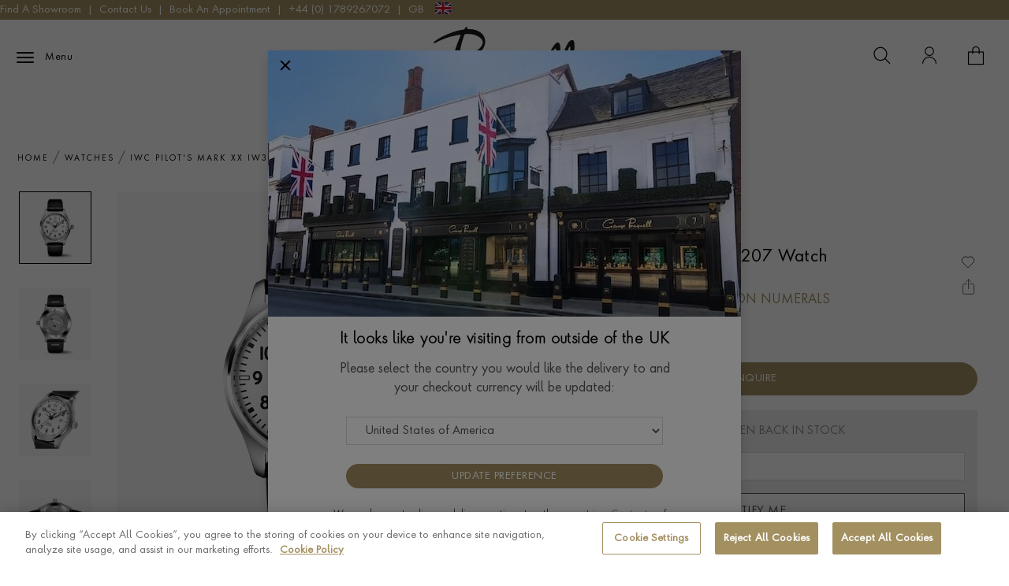

--- FILE ---
content_type: text/html; charset=utf-8
request_url: https://www.pragnell.co.uk/iwc-pilots-mark-xx_iw328207-p
body_size: 56036
content:


<!DOCTYPE html>
<html class="no-js" lang="en-gb">
<head>
    <script nonce="NUyZytQeHk1DWscKQMbptA==">
        function performanceSupported() {
        try {
        return 'performance' in window && 'mark' in performance;
        } catch (e) {
        console.log('Performance metrics not available');
        }
        return false;
        }

        if (performanceSupported()) {
        /* for internal performance measurements */
        performance.mark("html start");
        }
        document.documentElement.classList.remove('no-js');

        document.addEventListener('DOMContentLoaded', function () {
        const urlExpand = new URLSearchParams(window.location.search);
        const titleToExpand = urlExpand.get('expand') === 'TermsAndConditionsOfSale' ? 'Terms and Conditions of Sale' : '';

        const headerTitle = Array
        .from(document.querySelectorAll('.v-card-header-title'))
        .find(p => p.textContent.trim() === titleToExpand);

        if (!headerTitle) return;

        const card = headerTitle.closest('.v-card');
        const header = card.querySelector('.v-card-header');
        const collapse = card.querySelector('.collapse');

        header.classList.remove('collapsed');
        header.setAttribute('aria-expanded', 'true');
        collapse.classList.add('show');
        });
    </script>


    

    

    <meta charset="utf-8" />
    <meta name="viewport" content="width=device-width, initial-scale=1.0" , viewport-fit=cover />

    <title>IWC Pilot's Mark XX IW328207 Watch - 40mm, White Dial, Arabic/Baton Numerals </title>
    <meta name="description" content="IWC Pilot's Mark XX IW328207 Watch from Pragnell. One of a wide selection of the most exciting timepieces in stock with us today. Find out more." />

    <meta name="title" />

    
        
<link rel="preconnect" href="https://www.pragnell.co.uk">
    


    
    
        

<link rel="alternate" type="application/rss+xml" href="https://www.pragnell.co.uk/rss" />
<link rel="canonical" href="https://www.pragnell.co.uk/iwc-pilots-mark-xx_iw328207-p" />







<!-- Add to homescreen for Chrome on Android + Chrome for Android theme color -->
<meta name="theme-color" content="#fff">
<meta name="mobile-web-app-capable" content="yes">
<meta name="application-name" content="Pragnell">

<!-- Add to homescreen for Safari on iOS -->
<meta name="apple-mobile-web-app-capable" content="yes">
<meta name="apple-mobile-web-app-status-bar-style" content="black-translucent">
<meta name="apple-mobile-web-app-title" content="Pragnell">

<!-- Tile icon for Win8 (144x144 + tile color) -->
<meta name="msapplication-TileColor" content="#fff">

<!-- Disable tap highlight on IE -->
<meta name="msapplication-tap-highlight" content="no">





<meta property="og:site_name" content="Pragnell" />
<meta property="og:title" content="IWC Pilot's Mark XX IW328207 Watch - 40mm, White Dial, Arabic/Baton Numerals" />
<meta property="og:description" content="IWC Pilot's Mark XX IW328207 Watch from Pragnell. One of a wide selection of the most exciting timepieces in stock with us today. Find out more." />
<meta property="og:url" content="/iwc-pilots-mark-xx_iw328207-p" />
<meta property="og:image" content="https://www.pragnell.co.uk/images/extralarge/3c8d727e-a7c9-4e52-90d3-73a3af4d3765.jpg" />
<meta property="og:logo" content="https://www.pragnell.co.uk/content/img/logo/logo_600px.png" />


    <meta property="og:type" content="product" />
    <meta property="product:price:amount" content="POA" />
    <meta property="product:price:currency" content="USD" />
    <meta property="og:availability" content="outofstock" />
    <meta property="og:brand" content="IWC" />
<meta property="fb:admins" />


<meta name="twitter:title" content="IWC Pilot's Mark XX IW328207 Watch - 40mm, White Dial, Arabic/Baton Numerals">
<meta name="twitter:description" content="IWC Pilot's Mark XX IW328207 Watch from Pragnell. One of a wide selection of the most exciting timepieces in stock with us today. Find out more.">
<meta name="twitter:image" content="https://www.pragnell.co.uk/images/extralarge/3c8d727e-a7c9-4e52-90d3-73a3af4d3765.jpg" />


    <meta name="twitter:card" content="product">
    <meta name="twitter:label1" content="Price">
    <meta name="twitter:data1" content="POA">
    <meta name="twitter:label2" content="Brand">
    <meta name="twitter:data2" content="IWC">

    



    
        
            <style>@charset "UTF-8";*,:after,:before{box-sizing:border-box}html{-webkit-text-size-adjust:100%;font-family:sans-serif;line-height:1.15}header,nav,section{display:block}body{background-color:#fff;color:#555;font-family:CenturyGothic,Helvetica,sans-serif;font-size:1rem;font-weight:400;line-height:1.5;margin:0;text-align:left}h1,h2,h4{margin-bottom:.5rem;margin-top:0}p{margin-bottom:1rem;margin-top:0}ol,ul{margin-bottom:1rem}ol,ul{margin-top:0}a{background-color:transparent;color:#a39061;text-decoration:none}img{border-style:none}img,svg{vertical-align:middle}svg{overflow:hidden}button{border-radius:0}button,input{font-family:inherit;font-size:inherit;line-height:inherit;margin:0}button,input{overflow:visible}button{text-transform:none}[type=button],[type=submit],button{-webkit-appearance:button}[type=button]::-moz-focus-inner,[type=submit]::-moz-focus-inner,button::-moz-focus-inner{border-style:none;padding:0}input[type=checkbox]{box-sizing:border-box;padding:0}::-webkit-file-upload-button{-webkit-appearance:button;font:inherit}[hidden]{display:none!important}:root{--blue:#0053a1;--indigo:#6610f2;--purple:#6f42c1;--pink:#038d97;--red:#e41f21;--orange:#fd7e14;--yellow:#ffc107;--green:#117748;--teal:#20c997;--cyan:#17a2b8;--gray:#e3e3e3;--gray-dark:#303030;--brown:#847058;--primary:#a39061;--secondary:#038d97;--success:#117748;--info:#0053a1;--warning:#ffc107;--danger:#e41f21;--light:#f9f8f8;--dark:#555;--white:#fff;--black:#000;--gold:#a39061;--rolex-primary:#847058;--rolex-secondary:#117748;--breakpoint-xs:0;--breakpoint-sm:576px;--breakpoint-md:768px;--breakpoint-lg:992px;--breakpoint-xl:1200px;--breakpoint-xxl:1600px;--font-family-sans-serif:CenturyGothic,Helvetica,sans-serif;--font-family-monospace:SFMono-Regular,Menlo,Monaco,Consolas,"Liberation Mono","Courier New",monospace}.h6,h1,h2,h4{color:inherit;font-family:inherit;font-weight:700;line-height:1.2;margin-bottom:.5rem}h1{font-size:2rem}h2{font-size:1.75rem}h4{font-size:1.4rem}.h6{font-size:1rem}.alert{margin-bottom:1rem;padding:.75rem 1.25rem;position:relative}.card{word-wrap:break-word;background-clip:border-box;background-color:#f9f8f8;border:0 solid transparent;display:flex;flex-direction:column;min-width:0;position:relative}.card>hr{margin-left:0;margin-right:0}.card>.list-group{border-bottom:inherit;border-top:inherit}.card>.list-group:first-child{border-top-width:0}.card>.list-group:last-child{border-bottom-width:0}.card>.card-header+.list-group,.card>.list-group+.card-footer{border-top:0}.card-body{flex:1 1 auto;min-height:1px;padding:1.25rem}.card-title{margin-bottom:.75rem}.card-subtitle{margin-top:-.375rem}.card-subtitle,.card-text:last-child{margin-bottom:0}.card-link:hover{text-decoration:none}.card-link+.card-link{margin-left:1.25rem}.card-header{border-bottom:0 solid transparent;margin-bottom:0}.card-footer,.card-header{background-color:rgba(0,0,0,.1);color:#303030;padding:.75rem 1.25rem}.card-footer{border-top:0 solid transparent}.card-header-tabs{border-bottom:0;margin-bottom:-.75rem}.card-header-pills,.card-header-tabs{margin-left:-.625rem;margin-right:-.625rem}.card-img-overlay{bottom:0;left:0;padding:1.25rem;position:absolute;right:0;top:0}.card-img,.card-img-bottom,.card-img-top{flex-shrink:0;width:100%}.card-deck .card{margin-bottom:15px}@media (min-width:576px){.card-deck{display:flex;flex-flow:row wrap;margin-left:-15px;margin-right:-15px}.card-deck .card{flex:1 0 0%;margin-bottom:0;margin-left:15px;margin-right:15px}}.card-group>.card{margin-bottom:15px}@media (min-width:576px){.card-group{display:flex;flex-flow:row wrap}.card-group>.card{flex:1 0 0%;margin-bottom:0}.card-group>.card+.card{border-left:0;margin-left:0}}.card-columns .card{margin-bottom:.75rem}@media (min-width:576px){.card-columns{-moz-column-count:3;column-count:3;-moz-column-gap:1.25rem;column-gap:1.25rem;orphans:1;widows:1}.card-columns .card{display:inline-block;width:100%}}.accordion{overflow-anchor:none}.accordion>.card{overflow:hidden}.img-fluid{height:auto;max-width:100%}.form-control{background-clip:padding-box;background-color:#fff;border:1px solid #dadada;border-radius:0;color:#555;display:block;font-size:.875rem;font-weight:400;height:calc((1.5em + (.375rem * 2)) + 2px);height:calc(calc(1.5em + calc(.375rem * 2)) + 2px);line-height:1.5;padding:.375rem 1.2rem;width:100%}.form-control::-ms-expand{background-color:transparent;border:0}.form-control:focus{background-color:#fff;border-color:#d2c9b2;box-shadow:0 0 0 0 rgba(163,144,97,.25);color:#555;outline:0}.form-control::-moz-placeholder{color:#8c8c8c;opacity:1}.form-control::placeholder{color:#8c8c8c;opacity:1}.form-control:disabled,.form-control[readonly]{background-color:#eee;opacity:1}.form-control-file,.form-control-range{display:block;width:100%}.form-control-plaintext{background-color:transparent;border:solid transparent;border-width:1px 0;color:#555;display:block;font-size:.875rem;line-height:1.5;margin-bottom:0;padding:.375rem 0;width:100%}.form-control-plaintext.form-control-lg,.form-control-plaintext.form-control-sm{padding-left:0;padding-right:0}.form-control-sm{font-size:.875rem;height:calc(1.8125rem + 2px);line-height:1.5;padding:.25rem .5rem}.form-control-lg{font-size:1.25rem;height:calc(2.875rem + 2px);line-height:1.5;padding:.5rem 1rem}.form-group{margin-bottom:1rem}.form-text{display:block;margin-top:.25rem}.form-row{display:flex;flex-wrap:wrap;margin-left:-5px;margin-right:-5px}.form-row>.col,.form-row>[class*=col-]{padding-left:5px;padding-right:5px}.form-check{display:block;padding-left:1.25rem;position:relative}.form-check-input{margin-left:-1.25rem;margin-top:.3rem;position:absolute}.form-check-input:disabled~.form-check-label,.form-check-input[disabled]~.form-check-label{color:#8c8c8c}.form-check-label{margin-bottom:0}.form-check-inline{align-items:center;display:inline-flex;margin-right:.75rem;padding-left:0}.form-check-inline .form-check-input{margin-left:0;margin-right:.3125rem;margin-top:0;position:static}.form-row>.col>.valid-tooltip,.form-row>[class*=col-]>.valid-tooltip{left:5px}.form-control.is-valid{padding-right:calc(1.5em + calc(.375rem * 2))!important}.form-control.is-valid{background-image:url("data:image/svg+xml;charset=utf-8,%3Csvg xmlns='http://www.w3.org/2000/svg' viewBox='0 0 8 8'%3E%3Cpath fill='%23117748' d='M2.3 6.73.6 4.53c-.4-1.04.46-1.4 1.1-.8l1.1 1.4 3.4-3.8c.6-.63 1.6-.27 1.2.7l-4 4.6c-.43.5-.8.4-1.1.1z'/%3E%3C/svg%3E");background-position:right calc(.375em + (.375rem / 2)) center;background-position:right calc(.375em + calc(.375rem / 2)) center;background-repeat:no-repeat;background-size:calc(.75em + .375rem) calc(.75em + .375rem);border-color:#117748}.form-control.is-valid:focus{border-color:#117748;box-shadow:0 0 0 0 rgba(17,119,72,.25)}.form-check-input.is-valid~.form-check-label{color:#117748}.form-check-input.is-valid~.valid-feedback,.form-check-input.is-valid~.valid-tooltip{display:block}.form-row>.col>.invalid-tooltip,.form-row>[class*=col-]>.invalid-tooltip{left:5px}.form-control.is-invalid{padding-right:calc(1.5em + calc(.375rem * 2))!important}.form-control.is-invalid{background-image:url("data:image/svg+xml;charset=utf-8,%3Csvg xmlns='http://www.w3.org/2000/svg' fill='%23e41f21' viewBox='-2 -2 7 7'%3E%3Cpath stroke='%23e41f21' d='m0 0 3 3m0-3L0 3'/%3E%3Ccircle r='.5'/%3E%3Ccircle cx='3' r='.5'/%3E%3Ccircle cy='3' r='.5'/%3E%3Ccircle cx='3' cy='3' r='.5'/%3E%3C/svg%3E");background-position:right calc(.375em + (.375rem / 2)) center;background-position:right calc(.375em + calc(.375rem / 2)) center;background-repeat:no-repeat;background-size:calc(.75em + .375rem) calc(.75em + .375rem);border-color:#e41f21}.form-control.is-invalid:focus{border-color:#e41f21;box-shadow:0 0 0 0 rgba(228,31,33,.25)}.form-check-input.is-invalid~.form-check-label{color:#e41f21}.form-check-input.is-invalid~.invalid-feedback,.form-check-input.is-invalid~.invalid-tooltip{display:block}.form-inline{align-items:center;display:flex;flex-flow:row wrap}.form-inline .form-check{width:100%}@media (min-width:576px){.form-inline label{justify-content:center}.form-inline .form-group,.form-inline label{align-items:center;display:flex;margin-bottom:0}.form-inline .form-group{flex:0 0 auto;flex-flow:row wrap}.form-inline .form-control{display:inline-block;vertical-align:middle;width:auto}.form-inline .form-control-plaintext{display:inline-block}.form-inline .custom-select,.form-inline .input-group{width:auto}.form-inline .form-check{align-items:center;display:flex;justify-content:center;padding-left:0;width:auto}.form-inline .form-check-input{flex-shrink:0;margin-left:0;margin-right:.25rem;margin-top:0;position:relative}.form-inline .custom-control{align-items:center;justify-content:center}.form-inline .custom-control-label{margin-bottom:0}}.input-group{align-items:stretch;display:flex;flex-wrap:wrap;position:relative;width:100%}.input-group-append{display:flex}.input-group-append .btn{position:relative;z-index:2}.input-group-append{margin-left:-1px}.modal{display:none;height:100%;left:0;outline:0;overflow:hidden;position:fixed;top:0;width:100%;z-index:1050}.modal-dialog{margin:.5rem;position:relative}.modal.fade .modal-dialog{transform:translateY(-50px)}.modal-content{background-clip:padding-box;background-color:#fff;border:1px solid rgba(0,0,0,.2);display:flex;flex-direction:column;outline:0;position:relative;width:100%}.modal-header{align-items:flex-start;border-bottom:1px solid #eee;display:flex;justify-content:space-between;padding:1rem}.modal-title{line-height:1.5;margin-bottom:0}.modal-body{flex:1 1 auto;padding:1rem;position:relative}@media (min-width:576px){.modal-dialog{margin:1.75rem auto;max-width:500px}}.fade:not(.show){opacity:0}.collapse:not(.show){display:none}.breadcrumb{background-color:#eee;display:flex;flex-wrap:wrap;list-style:none;margin-bottom:1rem;padding:.75rem 1rem}.breadcrumb-item+.breadcrumb-item{padding-left:0}.breadcrumb-item+.breadcrumb-item:before{color:#8c8c8c;content:"/";float:left;padding-right:0}.breadcrumb-item.active{color:#8c8c8c}.list-group-item>a{border-radius:.35rem!important}.rounded-lg{border-radius:.75rem!important}.d-none{display:none!important}.d-block{display:block!important}.d-flex,.heading-bar{display:flex!important}@media (min-width:768px){.d-md-none{display:none!important}}@media (min-width:992px){.d-lg-none{display:none!important}.d-lg-inline-block{display:inline-block!important}.d-lg-block{display:block!important}.d-lg-flex{display:flex!important}}.heading-bar{flex-direction:row!important}.flex-column{flex-direction:column!important}.heading-bar{flex-wrap:nowrap!important}.flex-fill{flex:1 1 auto!important}.flex-grow-1{flex-grow:1!important}.justify-content-end{justify-content:flex-end!important}.justify-content-center{justify-content:center!important}.justify-content-between{justify-content:space-between!important}.align-items-center{align-items:center!important}.align-self-stretch{align-self:stretch!important}@media (min-width:992px){.justify-content-lg-center{justify-content:center!important}.justify-content-lg-between{justify-content:space-between!important}}.position-relative{position:relative!important}.sr-only{clip:rect(0,0,0,0);border:0;height:1px;margin:-1px;overflow:hidden;padding:0;position:absolute;white-space:nowrap;width:1px}.shadow-sm{box-shadow:0 .125rem .25rem rgba(0,0,0,.075)!important}.modal-content{box-shadow:0 .5rem 1rem rgba(0,0,0,.15)!important}.m-0{margin:0!important}.mt-0,.my-0{margin-top:0!important}.mb-0,.my-0{margin-bottom:0!important}.mb-1{margin-bottom:.25rem!important}.m-2{margin:.5rem!important}.mt-2,.my-2{margin-top:.5rem!important}.mx-2{margin-right:.5rem!important}.mb-2,.my-2{margin-bottom:.5rem!important}.mx-2{margin-left:.5rem!important}.mt-3{margin-top:1rem!important}.mr-3{margin-right:1rem!important}.mb-3{margin-bottom:1rem!important}.p-0{padding:0!important}.px-0{padding-right:0!important}.pl-0,.px-0{padding-left:0!important}.pt-1,.py-1{padding-top:.25rem!important}.pr-1{padding-right:.25rem!important}.py-1{padding-bottom:.25rem!important}.pb-2{padding-bottom:.5rem!important}.p-3{padding:1rem!important}.py-3{padding-top:1rem!important}.px-3{padding-right:1rem!important}.pb-3,.py-3{padding-bottom:1rem!important}.px-3{padding-left:1rem!important}.p-4{padding:1.5rem!important}.pb-4{padding-bottom:1.5rem!important}.pl-4{padding-left:1.5rem!important}.mx-auto{margin-right:auto!important}.ml-auto,.mx-auto{margin-left:auto!important}@media (min-width:992px){.mx-lg-0{margin-right:0!important}.mx-lg-0{margin-left:0!important}.px-lg-0{padding-right:0!important}.px-lg-0{padding-left:0!important}.pb-lg-1{padding-bottom:.25rem!important}.px-lg-2{padding-right:.5rem!important}.px-lg-2{padding-left:.5rem!important}.px-lg-3{padding-right:1rem!important}.pb-lg-3{padding-bottom:1rem!important}.px-lg-3{padding-left:1rem!important}.pr-lg-4,.px-lg-4{padding-right:1.5rem!important}.px-lg-4{padding-left:1.5rem!important}}@media (min-width:1200px){.px-xl-3{padding-right:1rem!important}.px-xl-3{padding-left:1rem!important}}@media (min-width:1600px){.px-xxl-4{padding-right:1.5rem!important}.px-xxl-4{padding-left:1.5rem!important}}.text-left{text-align:left!important}.text-center{text-align:center!important}.text-uppercase{text-transform:uppercase!important}.font-weight-bold{font-weight:700!important}.font-italic{font-style:italic!important}.text-black{color:#000!important}.text-gold{color:#a39061!important}.container,.container-fluid{margin-left:auto;margin-right:auto;padding-left:15px;padding-right:15px;width:100%}@media (min-width:576px){.container{max-width:540px}}@media (min-width:768px){.container{max-width:720px}}@media (min-width:992px){.container{max-width:960px}}@media (min-width:1200px){.container{max-width:1140px}}@media (min-width:1600px){.container{max-width:1470px}}.row{display:flex;flex-wrap:wrap;margin-left:-15px;margin-right:-15px}.col-12,.col-lg-2{padding-left:15px;padding-right:15px;position:relative;width:100%}.col-12{flex:0 0 100%;max-width:100%}@media (min-width:992px){.col-lg-2{flex:0 0 16.66666667%;max-width:16.66666667%}}.alert{border:1px solid transparent;border-radius:0;font-size:15px;margin-bottom:15px;padding:12px 15px}.btn{background-color:transparent;border:1px solid transparent;border-radius:0;color:#555;display:inline-block;font-size:12px;font-weight:400;line-height:1.5;padding:9px 20px;text-align:center;vertical-align:middle}.btn-primary{background-color:#a39061;border-color:#a39061;color:#fff;font-family:FuturaNext-Book,sans-serif}.btn-outline-dark{background-color:transparent;background-image:none;border-color:#555;color:#555}.btn-link{color:#a39061;font-weight:400;text-decoration:none}.btn-sm{border-radius:0;font-size:.875rem;line-height:1.5;padding:.25rem .5rem}.btn-primary{font-family:FuturaNext-Light,sans-serif;font-size:13px;letter-spacing:1px;text-transform:uppercase}.btn-icon{align-items:center;align-self:stretch;border-radius:0;display:flex;font-size:1.6rem;justify-content:center;line-height:1.5;margin:0;max-width:55px;min-width:40px;padding:0;position:relative}@media (max-width:350px){.btn-icon{max-width:40px}}@media (min-width:768px){.btn-icon{min-width:35px}}@media (min-width:992px){.btn-icon.btn-icon--with-text{max-width:none}}.btn-nav-toggler{display:inline-block;margin:0;min-width:55px;position:relative}.btn-nav-toggler .btn-nav-toggler--bar{border-radius:1px;display:block;height:1.7px;left:0;margin-left:20px;position:absolute;transform:rotate(0) translateY(0) translateX(0);width:22px}.btn-nav-toggler .btn-nav-toggler--bar:nth-child(2){margin-top:6px}.btn-nav-toggler .btn-nav-toggler--bar:nth-child(3){margin-top:12px}@media (max-width:991.98px){.btn-nav-toggler .btn-nav-toggler--bar:nth-child(2){margin-top:6px}.btn-nav-toggler .btn-nav-toggler--bar:nth-child(3){margin-top:-6px}.btn-tall-mobile{align-items:center;display:flex;font-family:FuturaNext-Book,sans-serif;padding:.2rem;position:relative;text-align:left}.btn-tall-mobile~.btn-tall-mobile{margin-top:1em}.btn-tall-mobile:after{background-image:url(/content/build/img/icon-dropdown-svg.e8b9cdef.png);background-size:100% 100%;content:"";display:inline-block;float:right;height:12px;position:absolute;right:5px;top:5px;transform:rotate(-90deg);width:12px}}.btn{letter-spacing:.5px}.btn-outline-dark{background-color:#fff}@media (min-width:992px){#main-menu{transform:none!important}}.card--flat{background:0 0;margin-bottom:0!important}.card--flat .card-header{align-items:center;background:0 0;border-top:1px solid #e3e3e3;display:flex;font-size:1.25rem;padding:.75rem 0}.card--flat.card-collapse .card-body{font-size:.93rem;line-height:1.7205rem;padding:.2rem 0 1.25rem}.card--flat .card-collapse-icon{display:none!important}.card-header--full-width{margin:0 -15px!important;padding:12px 35px}.card-header-title{color:#555;font-size:.9rem;margin:0;padding-right:1rem;text-transform:uppercase}.card-header-arrow{display:inline-block;display:flex;height:12px;margin-left:auto;width:11px}.card-header:not(.collapsed) .card-header-arrow{transform:rotate(90deg)}.card-header-arrow svg{height:12px;width:11px}.card-header-arrow .svg-path{fill:#a39061}.card--category-intro:before{background:rgba(0,0,0,.05);bottom:0;content:"";left:0;position:absolute;right:0;top:0;z-index:1}.card--category-intro .card-title{bottom:5%;padding:0 1rem;position:absolute;z-index:2}.card--category-intro .btn{z-index:3}.card--category-intro .btn svg{height:20px;width:20px}.card--tabs .nav-tabs{border-bottom:0;padding:0}.card--tabs .nav-tabs .nav-link.active{background-color:transparent;border:1px solid #038d97;border-radius:0}.card--tabs .nav-tabs .nav-link:hover{border-color:#038d97;border-radius:0}.card--tabs .nav-item{display:block;width:100%}.card--tabs .card-body{padding:0}.card-collapse .card-header:hover{text-decoration:none}.card-collapse .card-body{padding:1.25rem}.card-collapse .card-collapse-icon{display:inline-block;height:12px;margin:0;overflow:hidden;position:relative;transform:rotate(1turn);width:12px}.card-collapse .card-collapse-icon:after,.card-collapse .card-collapse-icon:before{background:#555;content:"";height:2px;left:50%;position:absolute;top:50%;width:100%}.card-collapse .card-collapse-icon:after,.card-collapse .card-collapse-icon:before{transform:translate3d(-50%,-50%,0) rotate(0)}.card-collapse .collapsed .card-collapse-icon{transform:rotate(0)}.card-collapse .collapsed .card-collapse-icon:before{transform:translate3d(-50%,-50%,0) rotate(0)}.card-collapse .collapsed .card-collapse-icon:after{transform:translate3d(-50%,-50%,0) rotate(90deg)}@media (min-width:576px){.card--tabs .nav-tabs .nav-link{border:0;border-radius:0;padding:.75rem 1.25rem}.card--tabs .nav-tabs .nav-link.active{background-color:#eee}.card--tabs .card-body{padding:1.25rem}}@font-face{font-display:swap;font-family:FuturaNext-Light;font-style:normal;font-weight:400;src:url(/content/build/fonts/FuturaNext-Light.eot);src:url(/content/build/fonts/FuturaNext-Light.eot?#iefix) format("embedded-opentype"),url(/content/build/fonts/FuturaNext-Light.woff) format("woff"),url(/content/build/fonts/FuturaNext-Light.ttf) format("truetype"),url(/content/build/img/FuturaNext-Light.24ab612d.svg#CenturyGothic-Bold) format("svg");text-rendering:optimizeLegibility}@font-face{font-display:swap;font-family:FuturaNext-Book;font-style:normal;font-weight:400;src:url(/content/build/fonts/FuturaNext-Book.woff2) format("woff2"),url(/content/build/fonts/FuturaNext-Book.woff) format("woff");text-rendering:optimizeLegibility}@font-face{font-display:swap;font-family:helvetica-light;font-style:normal;font-weight:400;src:url(/content/build/fonts/HelveticaLt.ttf) format("truetype");text-rendering:optimizeLegibility}.font-brand-light{font-family:FuturaNext-Light,sans-serif}.js-edit-address-manually{color:#333!important;text-decoration:underline!important}.form-control{font-size:.9rem}.form-control.form-control-rounded,.form-style-rounded .form-control{border-radius:1.2rem}.form-control::placeholder{font-size:.9rem}.form-control::-webkit-input-placeholder{font-size:.9rem}.form-control::-moz-placeholder{font-size:.9rem}.form-control:-ms-input-placeholder{font-size:.9rem}.form-control:-moz-placeholder{font-size:.9rem}.form-control input[type=date]{position:relative}.form-control::-webkit-calendar-picker-indicator{background:0 0;bottom:0;color:transparent;height:auto;left:0;position:absolute;right:0;top:0;width:auto}.form-control.form-control-light,.form-style-light .form-control{background:#e2e2e2;border-color:#e2e2e2;color:#555}.form-control.form-control-light:focus,.form-style-light .form-control:focus{border-color:#038d97;outline:0}.form-control.form-control-no-border,.form-style-no-border .form-control{border-color:#fff}.form-pragnell .form-row{margin-left:-15px;margin-right:-15px}.form-pragnell .form-row .form-group{padding-left:15px;padding-right:15px}.form-pragnell .form-group--password{position:relative}.form-pragnell .form-group--password input::-ms-clear,.form-pragnell .form-group--password input::-ms-reveal{display:none!important}.form-pragnell .form-group--password>span{font-size:12px;position:absolute;right:30px;text-transform:uppercase;top:44px}.form-pragnell .form-control{height:48px;transform:none;width:100%}.form-pragnell textarea{height:100px!important}.form-pragnell label{color:#555;font-family:FuturaNext-Book,sans-serif;font-size:15px;font-weight:400;letter-spacing:1px;margin-bottom:5px}.form-pragnell .checkbox{position:relative}.form-pragnell .checkbox>span{color:#34495e;display:block;padding-left:35px}.form-pragnell .checkbox>input{-webkit-appearance:none;-moz-appearance:none;-o-appearance:none;appearance:none;background-color:#fff;border:2px solid #dadada;height:25px;left:0;outline:0;position:absolute;top:0;width:25px}.form-pragnell .checkbox>input:checked{background-color:#fff}.form-pragnell .checkbox>input:checked+span:before{color:#333;content:"✓";display:block;font-size:19px;left:.4rem;position:absolute;text-align:center;top:0}.form-pragnell .checkbox>input:active{border:2px solid #f2f2f2}.form-pragnell .contact-checkbox{font-size:17px}.form-pragnell .contact-radio{display:block;padding-left:35px;position:relative}.form-pragnell .contact-radio input{opacity:0;position:absolute}.form-pragnell .contact-radio-custom{background-color:#fff;border:2px solid #dadada;border-radius:50%;height:25px;left:0;position:absolute;top:0;width:25px}.form-pragnell .contact-radio input:checked~.contact-radio-custom{background-color:#fff}.form-pragnell .contact-radio-custom:after{content:"";display:none;position:absolute}.form-pragnell .contact-radio input:checked~.contact-radio-custom:after{display:block}.form-pragnell .contact-radio .contact-radio-custom:after{background:#000;border-radius:50%;height:9px;left:6px;top:6px;width:9px}.form-pragnell .custom-select{align-items:center;display:flex;font-size:.9rem;padding:.375rem 1.2rem}.form-pragnell__info{position:relative}.form-pragnell__loader{align-items:center;background:hsla(0,0%,100%,.75);display:flex;height:100%;position:absolute;width:100%;z-index:1}.form-pragnell__loader img{margin:0 auto}.form-pragnell--no-labels label{display:none}.form-pragnell-larger-text{font-size:1.2rem}.form-notifacation{background:#fff;border:1px solid #e2e2e2;display:none;font-size:15px;letter-spacing:.5px;padding:12px 22px 10px 15px;position:absolute;right:-30px;top:95px;z-index:1}.form-notifacation ul{padding-left:25px}.form-notifacation ul li{list-style:none;margin-bottom:5px}.form-notifacation ul li .highlight{color:#23be22}.form-notifacation:before{background:#fff;border:0;border-left:1px solid #eee;border-top:1px solid #eee;content:"";height:20px;left:calc(50% - 10px);position:absolute;top:-10px;transform:rotate(45deg);width:20px}.form-group--notifacation input:focus~.form-notifacation{display:block}@media (max-width:768px){.form-notifacation{right:10px}}@media (max-width:991.98px){.form-pragnell input[type=date].form-control,.form-pragnell input[type=datetime-local].form-control,.form-pragnell input[type=month].form-control,.form-pragnell input[type=time].form-control{display:flex;height:60px}}@media (max-width:767.98px){@supports (-webkit-overflow-scrolling:touch){.form-control{font-size:19px;height:48px;padding:22px 25px;transform:scale(.75);transform-origin:top left;width:133.4%}.form-control.js-country-selector{font-size:16px;padding:12px 16px;transform:none;width:100%}}}.v-card-collapse{min-height:50px}.vybe-grid-block .associated-product .associated-product__tile{text-align:center}.vybe-grid-block .associated-product .associated-product__tile a>div{max-height:200px}.vybe-grid-block .associated-product .associated-product__tile img{max-width:200px}.modal-header{padding:16px 16px 0}.modal-body{padding:0}.swatch-white{background-color:#fff!important;color:#555}.flex-equal{flex:1!important}.w-50{width:50%!important}.w-100{width:100%!important}@media (min-width:768px){.sticky-top-with-header{position:sticky!important;top:125px}}@media (min-width:992px){.sticky-top-with-header{top:162px}}.text-underline{text-decoration:underline!important}body{font-family:FuturaNext-Book,sans-serif}h1,h2,h4{color:#000;font-family:FuturaNext-Light,sans-serif;font-weight:400;letter-spacing:.4px;line-height:1}h1:only-child{margin-bottom:0}.btn-primary{align-items:center!important;border-radius:21px;font-family:FuturaNext-Book,sans-serif;font-size:13px!important;justify-content:center!important;line-height:13px;padding:8px 22px!important;width:-moz-fit-content;width:fit-content}.text-black{color:#000}@media (min-width:768px){@supports (-webkit-backdrop-filter:blur(0)){.btn.btn-primary{padding-top:10px!important}}}@media (max-width:767.98px){@supports (-webkit-touch-callout:none){.btn.btn-primary{padding-top:11px!important}}}.heading-bar{min-height:55px}@media (max-width:991.98px){.heading-bar .container{max-width:none;padding:0}}.heading-bar .btn-nav-toggler--bar{background:#000}.heading-bar__nav{align-items:center;align-self:stretch;display:flex;gap:5px}.heading-bar__nav .header-nav__item svg path{fill:none}.heading-bar__nav .btn svg{fill:#fff;height:35px;width:auto}@media (max-width:991.98px){.header-nav{flex:1!important}}@media (min-width:992px){.heading-bar{min-height:80px}.heading-bar__nav{gap:20px}.heading-bar__nav .icon-search{z-index:1}}.wishlist-status{display:inline-block;overflow:hidden;position:relative}.header-sticky{background:#fff;border-bottom:1px solid #f3f3f3;border-top:0;left:0;position:fixed;top:0;width:100vw;z-index:13}@media (max-width:991.98px){.header-sticky .logo-primary path{fill:#000}}.header-container{padding:5px 0}.header-nav{align-items:center;display:inline-block;display:flex;float:right;height:100%}.header-nav__item{display:inline-block;float:left;font-size:12px;max-width:100px;opacity:1;text-transform:uppercase}.header-nav__item a{color:transparent}.header-nav__item svg{height:20px;width:20px}.header-nav__item.header-nav__item--phone svg{height:30px;position:relative;top:1px;width:30px}.quick-basket{margin-right:10px}.quick-basket__count{background:#038d97;background-repeat:repeat-x;border-radius:10px;color:#fff;display:block;font-size:.65rem;line-height:90%;padding:3px 4px;position:absolute;right:0;text-shadow:none;top:-9px}.quick-basket__count:empty{display:none}.header-logos svg{height:30px;width:30px}.heading-bar{display:flex;flex-wrap:nowrap}.heading-bar>.container{display:flex;max-width:100%;padding:0}@media (min-width:992px){.header-logos{height:100%}.heading-bar__nav .search-module-form{border:1px solid #ededed}.header-nav__item{margin-right:25px}.header-sticky{background:#fff;border:none;transform:translateY(0)}.header-sticky .nav-drawer__inner{width:100%}}.headroom--top .cls-1,.headroom--top .cls-3,.headroom--top .cls-5,.headroom--top .cls-6{fill:none;stroke:#000}.footer-main .list-group{padding-bottom:25px;width:100%}.footer-main .list-group .list-group-item{font-size:14px;letter-spacing:.5px;padding:5px 0 0 15px}@media (max-width:991.98px){.footer-links{border-bottom:1px solid #ededed;border-top:1px solid #ededed;margin:0 0 15px}.footer-links .btn{background:0 0;border:0;color:#555;font-size:12px;padding:15px;position:relative;text-align:left;text-transform:uppercase;width:100%}.footer-links .btn:after{background-image:url(/content/build/img/icon-dropdown-svg.e8b9cdef.png);background-size:100% 100%;content:"";display:inline-block;float:right;height:12px;margin-top:-6px;position:absolute;right:15px;top:50%;transform:rotate(-90deg);width:12px}.footer-links .footer-list{padding-left:15px}.footer-main .list-group .list-group-item{padding:3px 0}}@media (min-width:768px){.footer-main .list-group,.footer-main .list-group .list-group-item{padding:0}.footer-links .list-group-item a{color:#4a4a4a;padding:3px}}@media (min-width:992px){.footer-links .list-group-item a{color:#4a4a4a;padding:3px 20px 3px 4px}}.no-js .slideout-menu{display:block!important}[style*="--aspect-ratio"]>:first-child{width:100%}[style*="--aspect-ratio"]>img{height:auto}@supports (--custom:property){[style*="--aspect-ratio"]{position:relative}[style*="--aspect-ratio"]:before{content:"";float:left;height:0;margin-left:-1px;padding-bottom:calc(100% / (var(--aspect-ratio)));width:1px}[style*="--aspect-ratio"]:after{clear:both;content:"";display:table}}.heading--primary{padding:15px 0 10px}@media (min-width:992px){.heading--primary{padding:55px 0 22px;text-align:left}}.img-fade.lazyload{opacity:0!important}.list-group{font-size:16px;list-style:none;margin:0;padding:0}.list-group-item>a{color:#555;display:block;font-size:.9em;padding:3px 5px}@media (min-width:992px){.list-group{font-size:14px}}@media (min-width:1200px){.list-group{font-size:16px}}.logo-primary.logo-primary--nav{height:100%;text-decoration:none}.logo-primary.logo-primary--nav>span{font-size:.6rem}.logo-primary.logo-primary--nav svg{align-self:center;height:auto;margin:0 auto;width:130px}@media (max-width:376px){.logo-primary.logo-primary--nav svg{height:40px;width:93px}}.btn-nav-toggler{background-color:transparent;border:1px solid transparent;padding:9px 20px;vertical-align:middle}@media (min-width:992px){.headroom--top .btn-nav-toggler .btn-nav-span{color:#000}.header-container .header-main-logo{left:50%;position:absolute;right:50%;z-index:3}.header-sticky .header-logos{z-index:3}.header-sticky .header-logos .btn-nav-toggler{line-height:.2}.header-sticky .header-logos .btn-nav-span{font-size:12px;margin-top:6px;padding-left:36px}.logo-primary.logo-primary--nav{height:auto}.logo-primary.logo-primary--nav svg{width:150px}}@media (min-width:1200px){.logo-primary.logo-primary--nav svg{width:180px}}.nav-main-links .nav-main-links--has-dropdown>a{color:#000;font-size:10px;text-transform:uppercase}@media (max-width:991.98px){.nav-main-links{border-bottom:1px solid #ededed;display:flex;flex-direction:column}.nav-main-links--has-dropdown{background-image:none;padding:15px}.nav-main-links--has-dropdown>a{font-size:12px!important}.nav-main-links--has-dropdown svg{height:28px;margin-right:8px;width:28px}.nav-main-links--has-dropdown .dropdown-menu{max-height:0;overflow:hidden}.nav-main-links--secondary{border-top:0}.nav-main-links--secondary .nav-main-links--has-dropdown>a:after{display:none}.nav-main-links--images{border:0}}@media (max-width:767.98px){.nav-main-links--has-dropdown .btn-tall-mobile img{margin-left:-5px;margin-right:2px}}@media (min-width:992px){.nav-main-links .nav-main-links--has-dropdown>a{position:relative}.nav-main-links .nav-main-links--has-dropdown:last-child>a:after{display:none}.headroom--top .dropdown-menu{top:162px}.dropdown-menu{background:#fff;box-shadow:0 6px 12px rgba(0,0,0,.05);display:flex!important;left:0;position:absolute;right:0;top:100%;visibility:hidden;z-index:10}.nav-main-links--has-dropdown{display:inline-block}}.nav-secondary-links{margin:1.5rem 0;padding:5px 0}.nav-secondary-links>a{color:#000}.remove-padding-nav-mobile{margin:0;padding:0}.remove-padding-nav-mobile .nav-secondary-links__header{margin-top:1.5rem}.nav-secondary-links__header{color:#a39061;font-size:12px;padding:.2rem}@media (max-width:991.98px){.nav-secondary-links{margin-bottom:0}}@media (min-width:992px){.remove-padding-nav-mobile{margin-top:1rem!important;padding:5px 0}.remove-padding-nav-mobile+.remove-padding-nav-mobile{margin-top:3.5rem!important}.nav-secondary-links{margin:1rem 0;width:160px}.nav-secondary-links.nav-secondary-links--image{width:260px}.nav-secondary-links.nav-secondary-links--image>a{padding:0}.nav-secondary-links>a{padding:.25rem 1rem}.nav-secondary-links>.nav-secondary-links__header{margin-top:1rem}.nav-secondary-links__header{padding:0 1rem}}@media (min-width:1200px){.nav-secondary-links{width:190px}.nav-secondary-links.nav-secondary-links--image{width:320px}}@media (min-width:1600px){.nav-secondary-links{width:250px}.nav-secondary-links.nav-secondary-links--image{width:400px}}@media (max-width:767.98px){@supports (-webkit-touch-callout:none){.nav-main-links .header-logos{margin-bottom:100px}}}@media (max-width:991.98px){.nav-drawer{-webkit-overflow-scrolling:touch;background:#fff;bottom:0;color:#333;display:none;height:100vh;max-width:350px;overflow-y:scroll;position:absolute;top:93px;transform:translate(-100%);width:100%;z-index:5}.no-js .nav-drawer{display:block!important}.nav-drawer__inner{font-size:0;height:calc(100vh - 80px);overflow-y:auto;overscroll-behavior:contain}.nav-drawer-overlay{background:rgba(0,0,0,.4);display:block;height:100vh;left:0;opacity:0;position:fixed;top:93px;visibility:hidden;width:100%;will-change:opacity,visibility;z-index:4}}@media (max-width:767.98px){.nav-drawer{max-width:80%;top:75px}}@media (min-width:768px){.nav-drawer{display:none}}.modal-content{border:none;border-radius:.35rem}.modal-header{border-bottom:none;flex-direction:row-reverse;text-transform:uppercase}.modal-header .modal-close{background:url(/content/build/img/icon-cross.40e74dd6.svg) no-repeat;background-size:100%;border:none;padding:.7rem}.modal-header .modal-title{flex-grow:1;font-size:1rem;letter-spacing:.1rem;padding:0 0 0 2rem;text-align:center}.modal-dialog{max-width:none;width:auto}@media (max-width:767.98px){.modal-header{padding:.66rem}.modal-content,.modal-header{border-radius:0}.modal-dialog{margin:0}}.pricing-block-container{font-size:0;justify-content:center}.pricing-block{color:#000;display:inline-flex;font-family:FuturaNext-Book,sans-serif;font-size:.875rem;line-height:14px}.pricing-block__price{display:flex;line-height:14px}.pricing-block,.pricing-block--now{font-size:14px}@media (max-width:767.98px){.pricing-block-container{justify-content:start}}.abbreviated-heading{line-clamp:1;-webkit-line-clamp:1}.abbreviated-heading{-webkit-box-orient:vertical;display:-webkit-box;overflow:hidden;text-overflow:ellipsis}@media (max-width:767.98px){.abbreviated-heading{font-size:.85rem}}.search-module-form{width:100%}.search-module__dropdown-header{align-content:center;display:flex;justify-content:end}.search-module__dropdown-header input{border:none;padding:0}.search-module__dropdown-header button{background:#fff;border:none}.search-module__dropdown{display:none;height:auto;max-height:100svh;opacity:0;overflow-y:auto;position:absolute;transform:translateX(0) translateY(5%)!important;visibility:hidden;z-index:99}@media (max-width:991.98px){.search-module__dropdown{background:#fff;position:fixed;width:100vw}.search-module__dropdown .search-module__dropdown-header svg{height:20px;width:20px}.search-module__dropdown .search-module__dropdown-header input{width:250px}.search-module__dropdown .search-module__dropdown-header form svg{height:30px;width:30px}}@media (min-width:768px){.search-module__dropdown{left:50%;transform:translateX(-50%) translateY(5%)!important}.search-module__dropdown .search-module__dropdown-header svg{height:25px!important;width:25px!important}.search-module__dropdown .js-close-instant-search svg,.search-module__dropdown button svg{fill:#000!important}.search-module__dropdown button svg .cls-6{stroke:#000!important}}@media (min-width:992px){.search-module__dropdown-header{margin-right:160px}.search-module__dropdown-header input{min-width:180px}.search-module-form{width:auto}.search-module__dropdown{top:38px;width:100vw;z-index:2!important}.search-module__dropdown .panel-updater{background:#fff;margin-top:10px;width:100%}}@media (min-width:1200px){.search-module__dropdown-header{margin-right:173px}.search-module__dropdown-header input{min-width:280px}.search-module__dropdown{left:0;transform:translateX(0) translateY(5%)!important}}@media (max-width:991.98px){.search-module__dropdown{top:93px}}@media (max-width:767.98px){.search-module__dropdown{top:75px}}.rolex-model-page{padding:40px 0}.rolex-store-info__icons{font-weight:700}@media (max-width:767.98px){.rolex-store-info__icons{display:flex;flex-direction:row;gap:20px;justify-content:center}}.custom-banner,.v-video{position:relative}.custom-banner.custom-banner--rolex .btn,.v-video.custom-banner--rolex .btn{background-color:transparent;background:0 0;background-color:#127849;border:1px solid #127849;border-radius:30px;color:#fff;font-size:14px;margin-top:25px;padding:9px 20px;text-transform:inherit}.custom-banner.custom-banner--rolex .btn:hover,.v-video.custom-banner--rolex .btn:hover{background-color:transparent;border-color:#127849}.custom-banner.custom-banner--rolex .custom-banner__heading h1,.custom-banner.custom-banner--rolex .custom-banner__heading h2,.custom-banner.custom-banner--rolex .v-video__heading h1,.custom-banner.custom-banner--rolex .v-video__heading h2,.v-video.custom-banner--rolex .custom-banner__heading h1,.v-video.custom-banner--rolex .custom-banner__heading h2,.v-video.custom-banner--rolex .v-video__heading h1,.v-video.custom-banner--rolex .v-video__heading h2{font-family:FuturaNext-Book,sans-serif;font-size:1rem;line-height:1.5}.custom-banner .banner-image,.v-video .banner-image{height:95px;-o-object-fit:cover;object-fit:cover;-o-object-position:center;object-position:center;width:100%}.custom-banner .custom-banner__heading h1,.custom-banner .v-video__heading h1,.v-video .custom-banner__heading h1,.v-video .v-video__heading h1{font-family:FuturaNext-Light,sans-serif}.custom-banner__desc{color:#555;font-size:16px}.custom-banner__desc .btn{border-radius:21px;font-family:FuturaNext-Book,sans-serif}.custom-banner--white-text{color:#fff}.custom-banner--white-text .custom-banner__text a:hover:not(.btn){text-decoration:none}.custom-banner--white-with-gold-text .custom-banner__sub-heading,.custom-banner--white-with-gold-text .v-video__sub-heading,.v-video--gold-text .custom-banner__sub-heading,.v-video--gold-text .v-video__sub-heading{color:#a39061;text-shadow:0 1px 1px rgba(0,0,0,.3)}.custom-banner--white-with-gold-text .custom-banner__heading h2,.custom-banner--white-with-gold-text .v-video__heading h2,.v-video--gold-text .custom-banner__heading h2,.v-video--gold-text .v-video__heading h2{color:#fff;font-size:1.9rem}.custom-banner__sub-heading,.v-video__sub-heading{color:#a39061;font-size:.7rem;margin-bottom:5px}.custom-banner__heading,.v-video__heading{margin-bottom:10px}.custom-banner__heading h1,.custom-banner__heading h2,.v-video__heading h1,.v-video__heading h2{margin:0!important}.custom-banner-button-lozenge-size{padding:9px 5px;width:124px}.custom-banner--with-text,.v-video{align-items:center;justify-content:center}.custom-banner--with-text .custom-banner--center .custom-banner__text,.v-video .custom-banner--center .custom-banner__text{left:auto;right:auto;text-align:center}.custom-banner--with-text .custom-banner__text a:hover:not(.btn),.v-video .custom-banner__text a:hover:not(.btn){text-decoration:none}.custom-banner--with-text .custom-banner__desc span,.v-video .custom-banner__desc span{float:left}.custom-banner--with-text .custom-banner__desc .btn,.custom-banner--with-text .v-video__description .btn,.v-video .custom-banner__desc .btn,.v-video .v-video__description .btn{margin:20px 0 0}.custom-banner--with-text .custom-banner__sub-heading--large-margin,.v-video .custom-banner__sub-heading--large-margin{margin-bottom:50px}.custom-banner--with-text .custom-banner__text .category-desc__text,.custom-banner--with-text.custom-banner--white-text .custom-banner__text h2,.v-video .custom-banner__text .category-desc__text,.v-video.custom-banner--white-text .custom-banner__text h2{color:#fff}.custom-banner__no-img{padding-top:0}@media (max-width:767.98px){.custom-banner--with-text .custom-banner__text .category-desc__text,.custom-banner--with-text.custom-banner--white-text .custom-banner__text h2,.v-video .v-video__text .v-video__heading,.v-video .v-video__text .v-video__sub-heading{color:#555}.custom-banner,.v-video{text-align:center}.custom-banner.custom-banner--rolex,.v-video.custom-banner--rolex{align-items:center;display:flex}.custom-banner.custom-banner--rolex .custom-banner__desc,.v-video.custom-banner--rolex .custom-banner__desc{color:#fff}.custom-banner.custom-banner--rolex .custom-banner__desc .btn,.v-video.custom-banner--rolex .custom-banner__desc .btn{background-color:transparent;background:0 0;border:1px solid #fff;border-radius:30px;color:#fff;margin-top:25px;padding:9px 20px;position:relative;text-transform:inherit}.custom-banner.custom-banner--rolex .custom-banner__overlay,.v-video.custom-banner--rolex .custom-banner__overlay{background:#000;height:100%;opacity:.5;position:absolute;width:100%}.custom-banner.custom-banner--rolex .custom-banner__heading h1,.custom-banner.custom-banner--rolex .custom-banner__heading h2,.custom-banner.custom-banner--rolex .v-video__heading h1,.custom-banner.custom-banner--rolex .v-video__heading h2,.v-video.custom-banner--rolex .custom-banner__heading h1,.v-video.custom-banner--rolex .custom-banner__heading h2,.v-video.custom-banner--rolex .v-video__heading h1,.v-video.custom-banner--rolex .v-video__heading h2{color:#fff}.custom-banner.custom-banner--rolex .custom-banner__text,.v-video.custom-banner--rolex .custom-banner__text{left:auto;position:absolute;right:auto;text-align:center;width:100%}.custom-banner__desc .js-toggle-readmore:after{background-image:url(/content/build/img/icon-arrow-minimal.417f3ef5.svg);background-repeat:no-repeat;background-size:100%;bottom:3px;content:"";height:12px;margin-right:-60px;position:absolute;right:50%;transform:rotate(0);width:12px}.custom-banner__desc .readmore-container a{color:#555;margin-top:10px;position:relative}.custom-banner__desc .readmore-container a.more:after{transform:rotate(-180deg)}.custom-banner__desc .readmore-overflown{-webkit-box-orient:vertical;display:-webkit-box;height:auto;max-height:48px;min-height:22px;overflow:hidden;text-overflow:ellipsis}.custom-banner__desc .line-clamp{line-clamp:2;-webkit-line-clamp:2}.custom-banner__text{padding:25px 15px 0}}@media (max-width:991.98px){.custom-banner--with-text .custom-banner__desc .btn,.custom-banner--with-text .v-video__description .btn,.v-video .custom-banner__desc .btn,.v-video .v-video__description .btn{margin:20px auto}}@media (min-width:768px){.custom-banner--add-overlay .custom-banner__overlay{background:#000;height:100%;opacity:.4;position:absolute;width:100%}.custom-banner--top .custom-banner__text{top:50px}.custom-banner--bottom{align-items:flex-end}.custom-banner--bottom .custom-banner__text{bottom:50px}.custom-banner--middle{align-items:center;justify-content:center}.custom-banner--center{justify-content:center}.custom-banner--center .custom-banner__text{left:auto;right:auto;text-align:center}.custom-banner--right{justify-content:flex-end}.custom-banner--right .custom-banner__text{left:auto;right:25px;text-align:right}.custom-banner--left{justify-content:flex-start}.custom-banner--left .custom-banner__text{left:50px;right:auto}.custom-banner-large--left{justify-content:flex-start}.custom-banner-large--left .custom-banner__text{left:50px!important;right:auto}.custom-banner--left-smaller .custom-banner__heading,.custom-banner--left-smaller .custom-banner__heading h2{font-size:1.8rem}.custom-banner--left-smaller .custom-banner__text{bottom:25px!important;width:80%!important}.custom-banner__text{position:absolute}.custom-banner--virtual .custom-banner__text{text-align:left}.custom-banner__desc span{float:left}.custom-banner__desc .btn{margin:25px 0 0}.custom-banner .banner-image{height:294px}.custom-banner--white-text,.v-video--white-text{color:#fff}.custom-banner--white-text .custom-banner__heading,.custom-banner--white-text .v-video__heading,.v-video--white-text .custom-banner__heading,.v-video--white-text .v-video__heading{color:#fff!important;text-shadow:0 1px 1px rgba(0,0,0,.3)}.custom-banner--white-text .custom-banner__desc,.custom-banner--white-text .custom-banner__heading h1,.custom-banner--white-text .custom-banner__heading h2,.custom-banner--white-text .custom-banner__heading h3,.custom-banner--white-text .custom-banner__heading h4,.custom-banner--white-text .custom-banner__heading h5,.custom-banner--white-text .custom-banner__heading h6,.custom-banner--white-text .custom-banner__sub-heading,.custom-banner--white-text .custom-banner__sub-heading h1,.custom-banner--white-text .custom-banner__sub-heading h2,.custom-banner--white-text .custom-banner__sub-heading h3,.custom-banner--white-text .custom-banner__sub-heading h4,.custom-banner--white-text .custom-banner__sub-heading h5,.custom-banner--white-text .custom-banner__sub-heading h6,.custom-banner--white-text .v-video__heading h1,.custom-banner--white-text .v-video__heading h2,.custom-banner--white-text .v-video__heading h3,.custom-banner--white-text .v-video__heading h4,.custom-banner--white-text .v-video__heading h5,.custom-banner--white-text .v-video__heading h6,.custom-banner--white-text .v-video__sub-heading,.custom-banner--white-text .v-video__sub-heading h1,.custom-banner--white-text .v-video__sub-heading h2,.custom-banner--white-text .v-video__sub-heading h3,.custom-banner--white-text .v-video__sub-heading h4,.custom-banner--white-text .v-video__sub-heading h5,.custom-banner--white-text .v-video__sub-heading h6,.v-video--white-text .custom-banner__desc,.v-video--white-text .custom-banner__heading h1,.v-video--white-text .custom-banner__heading h2,.v-video--white-text .custom-banner__heading h3,.v-video--white-text .custom-banner__heading h4,.v-video--white-text .custom-banner__heading h5,.v-video--white-text .custom-banner__heading h6,.v-video--white-text .custom-banner__sub-heading,.v-video--white-text .custom-banner__sub-heading h1,.v-video--white-text .custom-banner__sub-heading h2,.v-video--white-text .custom-banner__sub-heading h3,.v-video--white-text .custom-banner__sub-heading h4,.v-video--white-text .custom-banner__sub-heading h5,.v-video--white-text .custom-banner__sub-heading h6,.v-video--white-text .v-video__heading h1,.v-video--white-text .v-video__heading h2,.v-video--white-text .v-video__heading h3,.v-video--white-text .v-video__heading h4,.v-video--white-text .v-video__heading h5,.v-video--white-text .v-video__heading h6,.v-video--white-text .v-video__sub-heading,.v-video--white-text .v-video__sub-heading h1,.v-video--white-text .v-video__sub-heading h2,.v-video--white-text .v-video__sub-heading h3,.v-video--white-text .v-video__sub-heading h4,.v-video--white-text .v-video__sub-heading h5,.v-video--white-text .v-video__sub-heading h6{color:#fff;text-shadow:0 1px 1px rgba(0,0,0,.3)}.custom-banner__sub-heading--large-margin{margin-bottom:50px}.custom-banner{position:relative}.custom-banner.custom-banner--rolex .custom-banner__overlay{background:#000;height:100%;opacity:.5;position:absolute;width:100%}.custom-banner.custom-banner--rolex .btn{background-color:transparent;background:0 0;border:1px solid #fff;border-radius:30px;color:#fff;font-size:14px;margin-top:25px;padding:9px 20px;text-transform:inherit}.custom-banner.custom-banner--rolex .btn:hover{background-color:#127849;border-color:#127849}.custom-banner.custom-banner--rolex .custom-banner__desc>div{font-size:1.75rem;text-transform:uppercase}.custom-banner__heading,.v-video__heading{padding-bottom:7px}.custom-banner__heading h1,.custom-banner__heading h2,.v-video__heading h1,.v-video__heading h2{text-align:inherit!important}.custom-banner--rolex .custom-banner__heading h1,.custom-banner--rolex .custom-banner__heading h2,.custom-banner--rolex .v-video__heading h1,.custom-banner--rolex .v-video__heading h2{text-align:center!important}.custom-banner__no-img{padding-top:90px}}@media (min-width:992px){.custom-banner__heading h1,.custom-banner__heading h2,.v-video__heading h1,.v-video__heading h2{font-size:30px!important}.custom-banner-button-lozenge-size{display:inline-block;padding:9px 20px;width:200px}.custom-banner__no-img{padding-top:125px}.custom-banner--left .custom-banner__text{left:100px!important}}@media (min-width:1200px){.custom-banner__text{position:absolute}.custom-banner--right .custom-banner__text{right:100px}.custom-banner-large--left .custom-banner__text{left:170px!important}.custom-banner--left-smaller .custom-banner__text{left:25px!important;width:80%}}@media (min-width:1600px){.custom-banner__text{position:absolute}.custom-banner--left-smaller .custom-banner__heading,.custom-banner--left-smaller .custom-banner__heading h2{font-size:2rem}}.notify-me--fail,.notify-me--success{display:none;text-align:center;text-transform:none}.usp-banner-small{align-items:center;background-color:#a39061;color:#fff;display:flex;height:25px;justify-content:end}.usp-banner-small a,.usp-banner-small span{color:#fff;font-size:13px;line-height:25px;text-decoration:none}@media (max-width:767.98px){.usp-banner-small{height:7px}.usp-banner-small .usp-text{display:none}}.product-tile__wishlist-status{stroke-width:.6px;height:23px;opacity:1;position:absolute!important;right:18px;top:16px;width:18px;z-index:2}@media (min-width:992px){.product-tile__wishlist-status{opacity:0}}.v-card{word-wrap:break-word;background-clip:border-box;background-color:#fff;border:1px solid rgba(0,0,0,.1);border-radius:.125rem;display:flex;flex-direction:column;min-width:0;position:relative}.v-card-body{flex:1 1 auto;padding:1.25rem}.v-card-body:empty{min-height:90px}.v-card-body:empty:after{align-items:center;background-color:rgba(0,0,0,.075);color:rgba(0,0,0,.3);content:"+";display:flex;font-size:59px;font-weight:300;height:100%;justify-content:center;width:100%}.v-card-body:empty:hover:after{background-color:rgba(0,0,0,.1)}.v-card-text:last-child{margin-bottom:0}.v-card-footer,.v-card-header{background-color:rgba(0,0,0,.1);border-bottom:0 solid transparent;margin-bottom:0;padding:.75rem 1.25rem}.v-card-header:first-child{border-radius:.125rem .125rem 0 0}.v-card-columns .v-card{margin-bottom:.75rem}@media (min-width:576px){.v-card-columns .v-card{display:inline-block;width:100%}}.v-card-header-title{color:#555;font-family:FuturaNext-Light;font-size:1rem;margin:0;width:calc(100% - 15px)}.v-card-collapse{position:relative}.v-card-collapse .v-card-collapse__toggle{background:#f06eaa;border:0;border-top-left-radius:3px;border-top-right-radius:3px;bottom:calc(100% + 1px);color:#fff;display:inline-block;font-size:1.1rem;font-weight:700;letter-spacing:.5px;opacity:0;padding:3px 4px;position:absolute;right:-3px;visibility:hidden}.v-card-collapse .v-card-header{color:#495057;display:flex}.v-card-collapse .v-card-header:hover,.v-card-header-title:hover{text-decoration:none}.v-card-collapse .v-card-collapse-icon{align-self:center;display:inline-block;height:12px;margin:0 0 0 auto;overflow:hidden;position:relative;transform:rotate(1turn);width:12px}.v-card-collapse .v-card-collapse-icon:after,.v-card-collapse .v-card-collapse-icon:before{background:#495057;content:"";height:2px;left:50%;position:absolute;top:50%;width:100%}.v-card-collapse .v-card-collapse-icon:after,.v-card-collapse .v-card-collapse-icon:before{transform:translate3d(-50%,-50%,0) rotate(0)}.v-card-collapse .collapsed .v-card-collapse-icon{transform:rotate(0)}.v-card-collapse .collapsed .v-card-collapse-icon:before{transform:translate3d(-50%,-50%,0) rotate(0)}.v-card-collapse .collapsed .v-card-collapse-icon:after{transform:translate3d(-50%,-50%,0) rotate(90deg)}.v-carousel{position:relative;width:100%;z-index:1}.v-carousel{display:none}.v-carousel .owl-stage{-moz-backface-visibility:hidden;position:relative;touch-action:manipulation}.v-carousel .owl-stage:after{clear:both;content:".";display:block;height:0;line-height:0;visibility:hidden}.v-carousel .owl-stage-outer{overflow:hidden;position:relative;-webkit-transform:translateZ(0)}.v-carousel .owl-item,.v-carousel .owl-wrapper{-webkit-backface-visibility:hidden;-moz-backface-visibility:hidden;-ms-backface-visibility:hidden;-webkit-transform:translateZ(0);-moz-transform:translateZ(0);-ms-transform:translateZ(0)}.v-carousel .owl-item{-webkit-touch-callout:none;-webkit-backface-visibility:hidden;float:left;min-height:1px;position:relative}.v-carousel .owl-item img{display:block;width:100%}.v-carousel .owl-dots.disabled,.v-carousel .owl-nav.disabled{display:none}.v-carousel .owl-nav button.owl-next,.v-carousel .owl-nav button.owl-prev,.v-carousel button.owl-dot{background:0 0;border:none;color:inherit;font:inherit;padding:0!important}.v-carousel.owl-loaded{display:block}.v-carousel.owl-loading{display:block;opacity:0}.v-carousel.owl-hidden{opacity:0}.v-carousel.owl-refresh .owl-item{visibility:hidden}.v-carousel.owl-drag .owl-item{touch-action:pan-y}.v-carousel.owl-rtl{direction:rtl}.v-carousel.owl-rtl .owl-item{float:right}.v-carousel .animated{animation-duration:1s;animation-fill-mode:both}.v-carousel .owl-animated-in{z-index:0}.v-carousel .owl-animated-out{z-index:1}.v-carousel .fadeOut{animation-name:fadeOut}@keyframes fadeOut{0%{opacity:1}to{opacity:0}}.v-carousel .owl-item .owl-lazy{opacity:0}.v-carousel .owl-item .owl-lazy:not([src]),.v-carousel .owl-item .owl-lazy[src^=""]{max-height:0}.v-carousel .owl-item img.owl-lazy{transform-style:preserve-3d}.v-carousel .owl-video-wrapper{background:#000;height:100%;position:relative}.v-carousel .owl-video-play-icon{height:80px;left:50%;margin-left:-40px;margin-top:-40px;position:absolute;top:50%;width:80px;z-index:1}.v-carousel .owl-video-play-icon:hover{transform:scale(1.3)}.v-carousel .owl-video-playing .owl-video-play-icon,.v-carousel .owl-video-playing .owl-video-tn{display:none}.v-carousel .owl-video-tn{background-position:50%;background-repeat:no-repeat;background-size:contain;height:100%;opacity:0}.v-carousel .owl-video-frame{height:100%;position:relative;width:100%;z-index:1}.v-carousel .owl-nav{text-align:center}.v-carousel .owl-nav .owl-next{height:30px;position:absolute;right:-40px;top:calc(50% - 45px);width:30px}.v-carousel .owl-nav .owl-next span{color:#a39061;font-size:45px;line-height:22px}.v-carousel .owl-nav .owl-next:focus{outline:0}.v-carousel .owl-nav .owl-prev{height:30px;left:-40px;position:absolute;top:calc(50% - 45px);width:30px}.v-carousel .owl-nav .owl-prev span{color:#a39061;font-size:45px;line-height:22px}.v-carousel .owl-nav .owl-prev:focus{outline:0}.v-carousel .owl-nav [class*=owl-]{background:#d6d6d6;border-radius:3px;color:#fff;display:inline-block;font-size:14px;margin:5px;padding:4px 7px}.v-carousel .owl-nav [class*=owl-]:hover{background:0 0!important;color:#a39061!important;text-decoration:none}.v-carousel .owl-nav .disabled{opacity:.5}.v-carousel .owl-nav.disabled+.owl-dots{margin-top:10px}.v-carousel .owl-dots{margin-top:10px;text-align:center}.v-carousel .owl-dots .owl-dot{zoom:1;display:inline-block}.v-carousel .owl-dots .owl-dot span{-webkit-backface-visibility:visible;background:#d6d6d6;border:1px solid #000;border-radius:50%;display:block;height:6px;margin:5px;width:6px}.v-carousel .owl-dots .owl-dot.active span,.v-carousel .owl-dots .owl-dot:hover span{background:#a39061}@media (max-width:767.98px){.v-carousel .owl-nav{bottom:0;height:30px;left:0;top:auto;width:100%}.v-carousel .owl-nav .owl-next{bottom:0;right:0;top:auto}.v-carousel .owl-nav .owl-next span{color:#a39061;font-size:45px;line-height:22px}.v-carousel .owl-nav .owl-prev{bottom:0;left:0;top:auto}}@media (min-width:992px){.v-carousel{margin:0 1.8rem}}.v-d-none{display:none!important}.v-d-inline{display:inline!important}.v-d-inline-block{display:inline-block!important}.v-d-block{display:block!important}.v-d-table{display:table!important}.v-d-table-row{display:table-row!important}.v-d-table-cell{display:table-cell!important}.v-d-flex{display:flex!important}.v-d-inline-flex{display:inline-flex!important}@media (min-width:576px){.v-d-sm-none{display:none!important}.v-d-sm-inline{display:inline!important}.v-d-sm-inline-block{display:inline-block!important}.v-d-sm-block{display:block!important}.v-d-sm-table{display:table!important}.v-d-sm-table-row{display:table-row!important}.v-d-sm-table-cell{display:table-cell!important}.v-d-sm-flex{display:flex!important}.v-d-sm-inline-flex{display:inline-flex!important}}@media (max-width:768px){.v-mobile-hidden{display:none!important}}@media (min-width:768px){.v-d-md-none,.v-desktop-hidden{display:none!important}.v-d-md-inline{display:inline!important}.v-d-md-inline-block{display:inline-block!important}.v-d-md-block{display:block!important}.v-d-md-table{display:table!important}.v-d-md-table-row{display:table-row!important}.v-d-md-table-cell{display:table-cell!important}.v-d-md-flex{display:flex!important}.v-d-md-inline-flex{display:inline-flex!important}}@media (min-width:992px){.v-d-lg-none{display:none!important}.v-d-lg-inline{display:inline!important}.v-d-lg-inline-block{display:inline-block!important}.v-d-lg-block{display:block!important}.v-d-lg-table{display:table!important}.v-d-lg-table-row{display:table-row!important}.v-d-lg-table-cell{display:table-cell!important}.v-d-lg-flex{display:flex!important}.v-d-lg-inline-flex{display:inline-flex!important}}@media (min-width:1200px){.v-d-xl-none{display:none!important}.v-d-xl-inline{display:inline!important}.v-d-xl-inline-block{display:inline-block!important}.v-d-xl-block{display:block!important}.v-d-xl-table{display:table!important}.v-d-xl-table-row{display:table-row!important}.v-d-xl-table-cell{display:table-cell!important}.v-d-xl-flex{display:flex!important}.v-d-xl-inline-flex{display:inline-flex!important}}@media (min-width:1600px){.v-d-xxl-none{display:none!important}.v-d-xxl-inline{display:inline!important}.v-d-xxl-inline-block{display:inline-block!important}.v-d-xxl-block{display:block!important}.v-d-xxl-table{display:table!important}.v-d-xxl-table-row{display:table-row!important}.v-d-xxl-table-cell{display:table-cell!important}.v-d-xxl-flex{display:flex!important}.v-d-xxl-inline-flex{display:inline-flex!important}}.v-flex-row{flex-direction:row!important}.v-flex-column{flex-direction:column!important}.v-flex-row-reverse{flex-direction:row-reverse!important}.v-flex-column-reverse{flex-direction:column-reverse!important}.v-flex-wrap{flex-wrap:wrap!important}.v-flex-nowrap{flex-wrap:nowrap!important}.v-flex-wrap-reverse{flex-wrap:wrap-reverse!important}.v-flex-fill{flex:1 1 auto!important}.v-flex-grow-0{flex-grow:0!important}.v-flex-grow-1{flex-grow:1!important}.v-flex-shrink-0{flex-shrink:0!important}.v-flex-shrink-1{flex-shrink:1!important}.v-justify-content-start{justify-content:flex-start!important}.v-justify-content-end{justify-content:flex-end!important}.v-justify-content-center{justify-content:center!important}.v-justify-content-between{justify-content:space-between!important}.v-justify-content-around{justify-content:space-around!important}.v-align-items-start{align-items:flex-start!important}.v-align-items-end{align-items:flex-end!important}.v-align-items-center{align-items:center!important}.v-align-items-baseline{align-items:baseline!important}.v-align-items-stretch{align-items:stretch!important}.v-align-content-start{align-content:flex-start!important}.v-align-content-end{align-content:flex-end!important}.v-align-content-center{align-content:center!important}.v-align-content-between{align-content:space-between!important}.v-align-content-around{align-content:space-around!important}.v-align-content-stretch{align-content:stretch!important}.v-align-self-auto{align-self:auto!important}.v-align-self-start{align-self:flex-start!important}.v-align-self-end{align-self:flex-end!important}.v-align-self-center{align-self:center!important}.v-align-self-baseline{align-self:baseline!important}.v-align-self-stretch{align-self:stretch!important}@media (min-width:576px){.v-flex-sm-row{flex-direction:row!important}.v-flex-sm-column{flex-direction:column!important}.v-flex-sm-row-reverse{flex-direction:row-reverse!important}.v-flex-sm-column-reverse{flex-direction:column-reverse!important}.v-flex-sm-wrap{flex-wrap:wrap!important}.v-flex-sm-nowrap{flex-wrap:nowrap!important}.v-flex-sm-wrap-reverse{flex-wrap:wrap-reverse!important}.v-flex-sm-fill{flex:1 1 auto!important}.v-flex-sm-grow-0{flex-grow:0!important}.v-flex-sm-grow-1{flex-grow:1!important}.v-flex-sm-shrink-0{flex-shrink:0!important}.v-flex-sm-shrink-1{flex-shrink:1!important}.v-justify-content-sm-start{justify-content:flex-start!important}.v-justify-content-sm-end{justify-content:flex-end!important}.v-justify-content-sm-center{justify-content:center!important}.v-justify-content-sm-between{justify-content:space-between!important}.v-justify-content-sm-around{justify-content:space-around!important}.v-align-items-sm-start{align-items:flex-start!important}.v-align-items-sm-end{align-items:flex-end!important}.v-align-items-sm-center{align-items:center!important}.v-align-items-sm-baseline{align-items:baseline!important}.v-align-items-sm-stretch{align-items:stretch!important}.v-align-content-sm-start{align-content:flex-start!important}.v-align-content-sm-end{align-content:flex-end!important}.v-align-content-sm-center{align-content:center!important}.v-align-content-sm-between{align-content:space-between!important}.v-align-content-sm-around{align-content:space-around!important}.v-align-content-sm-stretch{align-content:stretch!important}.v-align-self-sm-auto{align-self:auto!important}.v-align-self-sm-start{align-self:flex-start!important}.v-align-self-sm-end{align-self:flex-end!important}.v-align-self-sm-center{align-self:center!important}.v-align-self-sm-baseline{align-self:baseline!important}.v-align-self-sm-stretch{align-self:stretch!important}}@media (min-width:768px){.v-flex-md-row{flex-direction:row!important}.v-flex-md-column{flex-direction:column!important}.v-flex-md-row-reverse{flex-direction:row-reverse!important}.v-flex-md-column-reverse{flex-direction:column-reverse!important}.v-flex-md-wrap{flex-wrap:wrap!important}.v-flex-md-nowrap{flex-wrap:nowrap!important}.v-flex-md-wrap-reverse{flex-wrap:wrap-reverse!important}.v-flex-md-fill{flex:1 1 auto!important}.v-flex-md-grow-0{flex-grow:0!important}.v-flex-md-grow-1{flex-grow:1!important}.v-flex-md-shrink-0{flex-shrink:0!important}.v-flex-md-shrink-1{flex-shrink:1!important}.v-justify-content-md-start{justify-content:flex-start!important}.v-justify-content-md-end{justify-content:flex-end!important}.v-justify-content-md-center{justify-content:center!important}.v-justify-content-md-between{justify-content:space-between!important}.v-justify-content-md-around{justify-content:space-around!important}.v-align-items-md-start{align-items:flex-start!important}.v-align-items-md-end{align-items:flex-end!important}.v-align-items-md-center{align-items:center!important}.v-align-items-md-baseline{align-items:baseline!important}.v-align-items-md-stretch{align-items:stretch!important}.v-align-content-md-start{align-content:flex-start!important}.v-align-content-md-end{align-content:flex-end!important}.v-align-content-md-center{align-content:center!important}.v-align-content-md-between{align-content:space-between!important}.v-align-content-md-around{align-content:space-around!important}.v-align-content-md-stretch{align-content:stretch!important}.v-align-self-md-auto{align-self:auto!important}.v-align-self-md-start{align-self:flex-start!important}.v-align-self-md-end{align-self:flex-end!important}.v-align-self-md-center{align-self:center!important}.v-align-self-md-baseline{align-self:baseline!important}.v-align-self-md-stretch{align-self:stretch!important}}@media (min-width:992px){.v-flex-lg-row{flex-direction:row!important}.v-flex-lg-column{flex-direction:column!important}.v-flex-lg-row-reverse{flex-direction:row-reverse!important}.v-flex-lg-column-reverse{flex-direction:column-reverse!important}.v-flex-lg-wrap{flex-wrap:wrap!important}.v-flex-lg-nowrap{flex-wrap:nowrap!important}.v-flex-lg-wrap-reverse{flex-wrap:wrap-reverse!important}.v-flex-lg-fill{flex:1 1 auto!important}.v-flex-lg-grow-0{flex-grow:0!important}.v-flex-lg-grow-1{flex-grow:1!important}.v-flex-lg-shrink-0{flex-shrink:0!important}.v-flex-lg-shrink-1{flex-shrink:1!important}.v-justify-content-lg-start{justify-content:flex-start!important}.v-justify-content-lg-end{justify-content:flex-end!important}.v-justify-content-lg-center{justify-content:center!important}.v-justify-content-lg-between{justify-content:space-between!important}.v-justify-content-lg-around{justify-content:space-around!important}.v-align-items-lg-start{align-items:flex-start!important}.v-align-items-lg-end{align-items:flex-end!important}.v-align-items-lg-center{align-items:center!important}.v-align-items-lg-baseline{align-items:baseline!important}.v-align-items-lg-stretch{align-items:stretch!important}.v-align-content-lg-start{align-content:flex-start!important}.v-align-content-lg-end{align-content:flex-end!important}.v-align-content-lg-center{align-content:center!important}.v-align-content-lg-between{align-content:space-between!important}.v-align-content-lg-around{align-content:space-around!important}.v-align-content-lg-stretch{align-content:stretch!important}.v-align-self-lg-auto{align-self:auto!important}.v-align-self-lg-start{align-self:flex-start!important}.v-align-self-lg-end{align-self:flex-end!important}.v-align-self-lg-center{align-self:center!important}.v-align-self-lg-baseline{align-self:baseline!important}.v-align-self-lg-stretch{align-self:stretch!important}}@media (min-width:1200px){.v-flex-xl-row{flex-direction:row!important}.v-flex-xl-column{flex-direction:column!important}.v-flex-xl-row-reverse{flex-direction:row-reverse!important}.v-flex-xl-column-reverse{flex-direction:column-reverse!important}.v-flex-xl-wrap{flex-wrap:wrap!important}.v-flex-xl-nowrap{flex-wrap:nowrap!important}.v-flex-xl-wrap-reverse{flex-wrap:wrap-reverse!important}.v-flex-xl-fill{flex:1 1 auto!important}.v-flex-xl-grow-0{flex-grow:0!important}.v-flex-xl-grow-1{flex-grow:1!important}.v-flex-xl-shrink-0{flex-shrink:0!important}.v-flex-xl-shrink-1{flex-shrink:1!important}.v-justify-content-xl-start{justify-content:flex-start!important}.v-justify-content-xl-end{justify-content:flex-end!important}.v-justify-content-xl-center{justify-content:center!important}.v-justify-content-xl-between{justify-content:space-between!important}.v-justify-content-xl-around{justify-content:space-around!important}.v-align-items-xl-start{align-items:flex-start!important}.v-align-items-xl-end{align-items:flex-end!important}.v-align-items-xl-center{align-items:center!important}.v-align-items-xl-baseline{align-items:baseline!important}.v-align-items-xl-stretch{align-items:stretch!important}.v-align-content-xl-start{align-content:flex-start!important}.v-align-content-xl-end{align-content:flex-end!important}.v-align-content-xl-center{align-content:center!important}.v-align-content-xl-between{align-content:space-between!important}.v-align-content-xl-around{align-content:space-around!important}.v-align-content-xl-stretch{align-content:stretch!important}.v-align-self-xl-auto{align-self:auto!important}.v-align-self-xl-start{align-self:flex-start!important}.v-align-self-xl-end{align-self:flex-end!important}.v-align-self-xl-center{align-self:center!important}.v-align-self-xl-baseline{align-self:baseline!important}.v-align-self-xl-stretch{align-self:stretch!important}}@media (min-width:1600px){.v-flex-xxl-row{flex-direction:row!important}.v-flex-xxl-column{flex-direction:column!important}.v-flex-xxl-row-reverse{flex-direction:row-reverse!important}.v-flex-xxl-column-reverse{flex-direction:column-reverse!important}.v-flex-xxl-wrap{flex-wrap:wrap!important}.v-flex-xxl-nowrap{flex-wrap:nowrap!important}.v-flex-xxl-wrap-reverse{flex-wrap:wrap-reverse!important}.v-flex-xxl-fill{flex:1 1 auto!important}.v-flex-xxl-grow-0{flex-grow:0!important}.v-flex-xxl-grow-1{flex-grow:1!important}.v-flex-xxl-shrink-0{flex-shrink:0!important}.v-flex-xxl-shrink-1{flex-shrink:1!important}.v-justify-content-xxl-start{justify-content:flex-start!important}.v-justify-content-xxl-end{justify-content:flex-end!important}.v-justify-content-xxl-center{justify-content:center!important}.v-justify-content-xxl-between{justify-content:space-between!important}.v-justify-content-xxl-around{justify-content:space-around!important}.v-align-items-xxl-start{align-items:flex-start!important}.v-align-items-xxl-end{align-items:flex-end!important}.v-align-items-xxl-center{align-items:center!important}.v-align-items-xxl-baseline{align-items:baseline!important}.v-align-items-xxl-stretch{align-items:stretch!important}.v-align-content-xxl-start{align-content:flex-start!important}.v-align-content-xxl-end{align-content:flex-end!important}.v-align-content-xxl-center{align-content:center!important}.v-align-content-xxl-between{align-content:space-between!important}.v-align-content-xxl-around{align-content:space-around!important}.v-align-content-xxl-stretch{align-content:stretch!important}.v-align-self-xxl-auto{align-self:auto!important}.v-align-self-xxl-start{align-self:flex-start!important}.v-align-self-xxl-end{align-self:flex-end!important}.v-align-self-xxl-center{align-self:center!important}.v-align-self-xxl-baseline{align-self:baseline!important}.v-align-self-xxl-stretch{align-self:stretch!important}}.v-font-family-arial{font-family:Arial!important}.v-font-family-helvetica{font-family:helvetica-light,Arial,sans-serif!important}.v-font-weight-light{font-weight:lighter!important}.v-font-weight-normal{font-weight:400!important}.v-font-weight-bold{font-weight:700!important}.v-row{display:flex;flex-wrap:wrap;margin-left:-15px;margin-right:-15px}.v-no-gutters{margin-left:0;margin-right:0}.v-no-gutters>.v-col,.v-no-gutters>[class*=v-col-]{padding-left:0;padding-right:0}.v-col,.v-col-1,.v-col-10,.v-col-11,.v-col-12,.v-col-2,.v-col-3,.v-col-4,.v-col-5,.v-col-6,.v-col-7,.v-col-8,.v-col-9,.v-col-auto,.v-col-lg,.v-col-lg-1,.v-col-lg-10,.v-col-lg-11,.v-col-lg-12,.v-col-lg-2,.v-col-lg-3,.v-col-lg-4,.v-col-lg-5,.v-col-lg-6,.v-col-lg-7,.v-col-lg-8,.v-col-lg-9,.v-col-lg-auto,.v-col-md,.v-col-md-1,.v-col-md-10,.v-col-md-11,.v-col-md-12,.v-col-md-2,.v-col-md-3,.v-col-md-4,.v-col-md-5,.v-col-md-6,.v-col-md-7,.v-col-md-8,.v-col-md-9,.v-col-md-auto,.v-col-sm,.v-col-sm-1,.v-col-sm-10,.v-col-sm-11,.v-col-sm-12,.v-col-sm-2,.v-col-sm-3,.v-col-sm-4,.v-col-sm-5,.v-col-sm-6,.v-col-sm-7,.v-col-sm-8,.v-col-sm-9,.v-col-sm-auto,.v-col-xl,.v-col-xl-1,.v-col-xl-10,.v-col-xl-11,.v-col-xl-12,.v-col-xl-2,.v-col-xl-3,.v-col-xl-4,.v-col-xl-5,.v-col-xl-6,.v-col-xl-7,.v-col-xl-8,.v-col-xl-9,.v-col-xl-auto,.v-col-xxl,.v-col-xxl-1,.v-col-xxl-10,.v-col-xxl-11,.v-col-xxl-12,.v-col-xxl-2,.v-col-xxl-3,.v-col-xxl-4,.v-col-xxl-5,.v-col-xxl-6,.v-col-xxl-7,.v-col-xxl-8,.v-col-xxl-9,.v-col-xxl-auto{min-height:1px;padding-left:15px;padding-right:15px;position:relative;width:100%}.v-col{flex-basis:0;flex-grow:1;max-width:100%}.v-col-auto{flex:0 0 auto;max-width:none;width:auto}.v-col-1,.v-col-auto{-webkit-box-flex:0}.v-col-1{flex:0 0 8.33333%;max-width:8.33333%}.v-col-2{flex:0 0 16.66667%;max-width:16.66667%}.v-col-2,.v-col-3{-webkit-box-flex:0}.v-col-3{flex:0 0 25%;max-width:25%}.v-col-4{flex:0 0 33.33333%;max-width:33.33333%}.v-col-4,.v-col-5{-webkit-box-flex:0}.v-col-5{flex:0 0 41.66667%;max-width:41.66667%}.v-col-6{flex:0 0 50%;max-width:50%}.v-col-6,.v-col-7{-webkit-box-flex:0}.v-col-7{flex:0 0 58.33333%;max-width:58.33333%}.v-col-8{flex:0 0 66.66667%;max-width:66.66667%}.v-col-8,.v-col-9{-webkit-box-flex:0}.v-col-9{flex:0 0 75%;max-width:75%}.v-col-10{flex:0 0 83.33333%;max-width:83.33333%}.v-col-10,.v-col-11{-webkit-box-flex:0}.v-col-11{flex:0 0 91.66667%;max-width:91.66667%}.v-col-12{flex:0 0 100%;max-width:100%}.v-order-first{order:-1}.v-order-last{order:13}.v-order-0{order:0}.v-order-1{order:1}.v-order-2{order:2}.v-order-3{order:3}.v-order-4{order:4}.v-order-5{order:5}.v-order-6{order:6}.v-order-7{order:7}.v-order-8{order:8}.v-order-9{order:9}.v-order-10{order:10}.v-order-11{order:11}.v-order-12{order:12}.v-offset-1{margin-left:8.33333%}.v-offset-2{margin-left:16.66667%}.v-offset-3{margin-left:25%}.v-offset-4{margin-left:33.33333%}.v-offset-5{margin-left:41.66667%}.v-offset-6{margin-left:50%}.v-offset-7{margin-left:58.33333%}.v-offset-8{margin-left:66.66667%}.v-offset-9{margin-left:75%}.v-offset-10{margin-left:83.33333%}.v-offset-11{margin-left:91.66667%}@media (min-width:576px){.v-col-sm{flex-basis:0;flex-grow:1;max-width:100%}.v-col-sm-auto{flex:0 0 auto;max-width:none;width:auto}.v-col-sm-1{flex:0 0 8.33333%;max-width:8.33333%}.v-col-sm-2{flex:0 0 16.66667%;max-width:16.66667%}.v-col-sm-3{flex:0 0 25%;max-width:25%}.v-col-sm-4{flex:0 0 33.33333%;max-width:33.33333%}.v-col-sm-5{flex:0 0 41.66667%;max-width:41.66667%}.v-col-sm-6{flex:0 0 50%;max-width:50%}.v-col-sm-7{flex:0 0 58.33333%;max-width:58.33333%}.v-col-sm-8{flex:0 0 66.66667%;max-width:66.66667%}.v-col-sm-9{flex:0 0 75%;max-width:75%}.v-col-sm-10{flex:0 0 83.33333%;max-width:83.33333%}.v-col-sm-11{flex:0 0 91.66667%;max-width:91.66667%}.v-col-sm-12{flex:0 0 100%;max-width:100%}.v-order-sm-first{order:-1}.v-order-sm-last{order:13}.v-order-sm-0{order:0}.v-order-sm-1{order:1}.v-order-sm-2{order:2}.v-order-sm-3{order:3}.v-order-sm-4{order:4}.v-order-sm-5{order:5}.v-order-sm-6{order:6}.v-order-sm-7{order:7}.v-order-sm-8{order:8}.v-order-sm-9{order:9}.v-order-sm-10{order:10}.v-order-sm-11{order:11}.v-order-sm-12{order:12}.v-offset-sm-0{margin-left:0}.v-offset-sm-1{margin-left:8.33333%}.v-offset-sm-2{margin-left:16.66667%}.v-offset-sm-3{margin-left:25%}.v-offset-sm-4{margin-left:33.33333%}.v-offset-sm-5{margin-left:41.66667%}.v-offset-sm-6{margin-left:50%}.v-offset-sm-7{margin-left:58.33333%}.v-offset-sm-8{margin-left:66.66667%}.v-offset-sm-9{margin-left:75%}.v-offset-sm-10{margin-left:83.33333%}.v-offset-sm-11{margin-left:91.66667%}}@media (min-width:768px){.v-col-md{flex-basis:0;flex-grow:1;max-width:100%}.v-col-md-auto{flex:0 0 auto;max-width:none;width:auto}.v-col-md-1{flex:0 0 8.33333%;max-width:8.33333%}.v-col-md-2{flex:0 0 16.66667%;max-width:16.66667%}.v-col-md-3{flex:0 0 25%;max-width:25%}.v-col-md-4{flex:0 0 33.33333%;max-width:33.33333%}.v-col-md-5{flex:0 0 41.66667%;max-width:41.66667%}.v-col-md-6{flex:0 0 50%;max-width:50%}.v-col-md-7{flex:0 0 58.33333%;max-width:58.33333%}.v-col-md-8{flex:0 0 66.66667%;max-width:66.66667%}.v-col-md-9{flex:0 0 75%;max-width:75%}.v-col-md-10{flex:0 0 83.33333%;max-width:83.33333%}.v-col-md-11{flex:0 0 91.66667%;max-width:91.66667%}.v-col-md-12{flex:0 0 100%;max-width:100%}.v-order-md-first{order:-1}.v-order-md-last{order:13}.v-order-md-0{order:0}.v-order-md-1{order:1}.v-order-md-2{order:2}.v-order-md-3{order:3}.v-order-md-4{order:4}.v-order-md-5{order:5}.v-order-md-6{order:6}.v-order-md-7{order:7}.v-order-md-8{order:8}.v-order-md-9{order:9}.v-order-md-10{order:10}.v-order-md-11{order:11}.v-order-md-12{order:12}.v-offset-md-0{margin-left:0}.v-offset-md-1{margin-left:8.33333%}.v-offset-md-2{margin-left:16.66667%}.v-offset-md-3{margin-left:25%}.v-offset-md-4{margin-left:33.33333%}.v-offset-md-5{margin-left:41.66667%}.v-offset-md-6{margin-left:50%}.v-offset-md-7{margin-left:58.33333%}.v-offset-md-8{margin-left:66.66667%}.v-offset-md-9{margin-left:75%}.v-offset-md-10{margin-left:83.33333%}.v-offset-md-11{margin-left:91.66667%}}@media (min-width:992px){.v-col-lg{flex-basis:0;flex-grow:1;max-width:100%}.v-col-lg-auto{flex:0 0 auto;max-width:none;width:auto}.v-col-lg-1{flex:0 0 8.33333%;max-width:8.33333%}.v-col-lg-2{flex:0 0 16.66667%;max-width:16.66667%}.v-col-lg-3{flex:0 0 25%;max-width:25%}.v-col-lg-4{flex:0 0 33.33333%;max-width:33.33333%}.v-col-lg-5{flex:0 0 41.66667%;max-width:41.66667%}.v-col-lg-6{flex:0 0 50%;max-width:50%}.v-col-lg-7{flex:0 0 58.33333%;max-width:58.33333%}.v-col-lg-8{flex:0 0 66.66667%;max-width:66.66667%}.v-col-lg-9{flex:0 0 75%;max-width:75%}.v-col-lg-10{flex:0 0 83.33333%;max-width:83.33333%}.v-col-lg-11{flex:0 0 91.66667%;max-width:91.66667%}.v-col-lg-12{flex:0 0 100%;max-width:100%}.v-order-lg-first{order:-1}.v-order-lg-last{order:13}.v-order-lg-0{order:0}.v-order-lg-1{order:1}.v-order-lg-2{order:2}.v-order-lg-3{order:3}.v-order-lg-4{order:4}.v-order-lg-5{order:5}.v-order-lg-6{order:6}.v-order-lg-7{order:7}.v-order-lg-8{order:8}.v-order-lg-9{order:9}.v-order-lg-10{order:10}.v-order-lg-11{order:11}.v-order-lg-12{order:12}.v-offset-lg-0{margin-left:0}.v-offset-lg-1{margin-left:8.33333%}.v-offset-lg-2{margin-left:16.66667%}.v-offset-lg-3{margin-left:25%}.v-offset-lg-4{margin-left:33.33333%}.v-offset-lg-5{margin-left:41.66667%}.v-offset-lg-6{margin-left:50%}.v-offset-lg-7{margin-left:58.33333%}.v-offset-lg-8{margin-left:66.66667%}.v-offset-lg-9{margin-left:75%}.v-offset-lg-10{margin-left:83.33333%}.v-offset-lg-11{margin-left:91.66667%}}@media (min-width:1200px){.v-col-xl{flex-basis:0;flex-grow:1;max-width:100%}.v-col-xl-auto{flex:0 0 auto;max-width:none;width:auto}.v-col-xl-1{flex:0 0 8.33333%;max-width:8.33333%}.v-col-xl-2{flex:0 0 16.66667%;max-width:16.66667%}.v-col-xl-3{flex:0 0 25%;max-width:25%}.v-col-xl-4{flex:0 0 33.33333%;max-width:33.33333%}.v-col-xl-5{flex:0 0 41.66667%;max-width:41.66667%}.v-col-xl-6{flex:0 0 50%;max-width:50%}.v-col-xl-7{flex:0 0 58.33333%;max-width:58.33333%}.v-col-xl-8{flex:0 0 66.66667%;max-width:66.66667%}.v-col-xl-9{flex:0 0 75%;max-width:75%}.v-col-xl-10{flex:0 0 83.33333%;max-width:83.33333%}.v-col-xl-11{flex:0 0 91.66667%;max-width:91.66667%}.v-col-xl-12{flex:0 0 100%;max-width:100%}.v-order-xl-first{order:-1}.v-order-xl-last{order:13}.v-order-xl-0{order:0}.v-order-xl-1{order:1}.v-order-xl-2{order:2}.v-order-xl-3{order:3}.v-order-xl-4{order:4}.v-order-xl-5{order:5}.v-order-xl-6{order:6}.v-order-xl-7{order:7}.v-order-xl-8{order:8}.v-order-xl-9{order:9}.v-order-xl-10{order:10}.v-order-xl-11{order:11}.v-order-xl-12{order:12}.v-offset-xl-0{margin-left:0}.v-offset-xl-1{margin-left:8.33333%}.v-offset-xl-2{margin-left:16.66667%}.v-offset-xl-3{margin-left:25%}.v-offset-xl-4{margin-left:33.33333%}.v-offset-xl-5{margin-left:41.66667%}.v-offset-xl-6{margin-left:50%}.v-offset-xl-7{margin-left:58.33333%}.v-offset-xl-8{margin-left:66.66667%}.v-offset-xl-9{margin-left:75%}.v-offset-xl-10{margin-left:83.33333%}.v-offset-xl-11{margin-left:91.66667%}}@media (min-width:1600px){.v-col-xxl{flex-basis:0;flex-grow:1;max-width:100%}.v-col-xxl-auto{flex:0 0 auto;max-width:none;width:auto}.v-col-xxl-1{flex:0 0 8.33333%;max-width:8.33333%}.v-col-xxl-2{flex:0 0 16.66667%;max-width:16.66667%}.v-col-xxl-3{flex:0 0 25%;max-width:25%}.v-col-xxl-4{flex:0 0 33.33333%;max-width:33.33333%}.v-col-xxl-5{flex:0 0 41.66667%;max-width:41.66667%}.v-col-xxl-6{flex:0 0 50%;max-width:50%}.v-col-xxl-7{flex:0 0 58.33333%;max-width:58.33333%}.v-col-xxl-8{flex:0 0 66.66667%;max-width:66.66667%}.v-col-xxl-9{flex:0 0 75%;max-width:75%}.v-col-xxl-10{flex:0 0 83.33333%;max-width:83.33333%}.v-col-xxl-11{flex:0 0 91.66667%;max-width:91.66667%}.v-col-xxl-12{flex:0 0 100%;max-width:100%}.v-order-xxl-first{order:-1}.v-order-xxl-last{order:13}.v-order-xxl-0{order:0}.v-order-xxl-1{order:1}.v-order-xxl-2{order:2}.v-order-xxl-3{order:3}.v-order-xxl-4{order:4}.v-order-xxl-5{order:5}.v-order-xxl-6{order:6}.v-order-xxl-7{order:7}.v-order-xxl-8{order:8}.v-order-xxl-9{order:9}.v-order-xxl-10{order:10}.v-order-xxl-11{order:11}.v-order-xxl-12{order:12}.v-offset-xxl-0{margin-left:0}.v-offset-xxl-1{margin-left:8.33333%}.v-offset-xxl-2{margin-left:16.66667%}.v-offset-xxl-3{margin-left:25%}.v-offset-xxl-4{margin-left:33.33333%}.v-offset-xxl-5{margin-left:41.66667%}.v-offset-xxl-6{margin-left:50%}.v-offset-xxl-7{margin-left:58.33333%}.v-offset-xxl-8{margin-left:66.66667%}.v-offset-xxl-9{margin-left:75%}.v-offset-xxl-10{margin-left:83.33333%}.v-offset-xxl-11{margin-left:91.66667%}}.vybe-heading{margin:0}.v-overflow-visible{overflow:visible!important}.v-overflow-auto{overflow:auto!important}.v-overflow-hidden{overflow:hidden!important}.v-overflow-scroll{overflow:scroll!important}.v-overflow-x-scroll{overflow-x:scroll!important}.v-overflow-y-scroll{overflow-y:scroll!important}.v-overflow-auto{overflow:scroll!important}.v-overflow-x-auto{overflow-x:auto!important}.v-overflow-y-auto{overflow-y:auto!important}.v-m-0{margin:0!important}.v-mt-0,.v-my-0{margin-top:0!important}.v-mr-0,.v-mx-0{margin-right:0!important}.v-mb-0,.v-my-0{margin-bottom:0!important}.v-ml-0,.v-mx-0{margin-left:0!important}.v-m-1{margin:4px!important}.v-mt-1,.v-my-1{margin-top:4px!important}.v-mr-1,.v-mx-1{margin-right:4px!important}.v-mb-1,.v-my-1{margin-bottom:4px!important}.v-ml-1,.v-mx-1{margin-left:4px!important}.v-m-2{margin:8px!important}.v-mt-2,.v-my-2{margin-top:8px!important}.v-mr-2,.v-mx-2{margin-right:8px!important}.v-mb-2,.v-my-2{margin-bottom:8px!important}.v-ml-2,.v-mx-2{margin-left:8px!important}.v-m-3{margin:16px!important}.v-mt-3,.v-my-3{margin-top:16px!important}.v-mr-3,.v-mx-3{margin-right:16px!important}.v-mb-3,.v-my-3{margin-bottom:16px!important}.v-ml-3,.v-mx-3{margin-left:16px!important}.v-m-4{margin:24px!important}.v-mt-4,.v-my-4{margin-top:24px!important}.v-mr-4,.v-mx-4{margin-right:24px!important}.v-mb-4,.v-my-4{margin-bottom:24px!important}.v-ml-4,.v-mx-4{margin-left:24px!important}.v-m-5{margin:48px!important}.v-mt-5,.v-my-5{margin-top:48px!important}.v-mr-5,.v-mx-5{margin-right:48px!important}.v-mb-5,.v-my-5{margin-bottom:48px!important}.v-ml-5,.v-mx-5{margin-left:48px!important}.v-p-0{padding:0!important}.v-pt-0,.v-py-0{padding-top:0!important}.v-pr-0,.v-px-0{padding-right:0!important}.v-pb-0,.v-py-0{padding-bottom:0!important}.v-pl-0,.v-px-0{padding-left:0!important}.v-p-1{padding:4px!important}.v-pt-1,.v-py-1{padding-top:4px!important}.v-pr-1,.v-px-1{padding-right:4px!important}.v-pb-1,.v-py-1{padding-bottom:4px!important}.v-pl-1,.v-px-1{padding-left:4px!important}.v-p-2{padding:8px!important}.v-pt-2,.v-py-2{padding-top:8px!important}.v-pr-2,.v-px-2{padding-right:8px!important}.v-pb-2,.v-py-2{padding-bottom:8px!important}.v-pl-2,.v-px-2{padding-left:8px!important}.v-p-3{padding:16px!important}.v-pt-3,.v-py-3{padding-top:16px!important}.v-pr-3,.v-px-3{padding-right:16px!important}.v-pb-3,.v-py-3{padding-bottom:16px!important}.v-pl-3,.v-px-3{padding-left:16px!important}.v-p-4{padding:24px!important}.v-pt-4,.v-py-4{padding-top:24px!important}.v-pr-4,.v-px-4{padding-right:24px!important}.v-pb-4,.v-py-4{padding-bottom:24px!important}.v-pl-4,.v-px-4{padding-left:24px!important}.v-p-5{padding:48px!important}.v-pt-5,.v-py-5{padding-top:48px!important}.v-pr-5,.v-px-5{padding-right:48px!important}.v-pb-5,.v-py-5{padding-bottom:48px!important}.v-pl-5,.v-px-5{padding-left:48px!important}.v-m-auto{margin:auto!important}.v-mt-auto,.v-my-auto{margin-top:auto!important}.v-mr-auto,.v-mx-auto{margin-right:auto!important}.v-mb-auto,.v-my-auto{margin-bottom:auto!important}.v-ml-auto,.v-mx-auto{margin-left:auto!important}@media (min-width:768px){.v-m-sm-0{margin:0!important}.v-mt-sm-0,.v-my-sm-0{margin-top:0!important}.v-mr-sm-0,.v-mx-sm-0{margin-right:0!important}.v-mb-sm-0,.v-my-sm-0{margin-bottom:0!important}.v-ml-sm-0,.v-mx-sm-0{margin-left:0!important}.v-m-sm-1{margin:4px!important}.v-mt-sm-1,.v-my-sm-1{margin-top:4px!important}.v-mr-sm-1,.v-mx-sm-1{margin-right:4px!important}.v-mb-sm-1,.v-my-sm-1{margin-bottom:4px!important}.v-ml-sm-1,.v-mx-sm-1{margin-left:4px!important}.v-m-sm-2{margin:8px!important}.v-mt-sm-2,.v-my-sm-2{margin-top:8px!important}.v-mr-sm-2,.v-mx-sm-2{margin-right:8px!important}.v-mb-sm-2,.v-my-sm-2{margin-bottom:8px!important}.v-ml-sm-2,.v-mx-sm-2{margin-left:8px!important}.v-m-sm-3{margin:16px!important}.v-mt-sm-3,.v-my-sm-3{margin-top:16px!important}.v-mr-sm-3,.v-mx-sm-3{margin-right:16px!important}.v-mb-sm-3,.v-my-sm-3{margin-bottom:16px!important}.v-ml-sm-3,.v-mx-sm-3{margin-left:16px!important}.v-m-sm-4{margin:24px!important}.v-mt-sm-4,.v-my-sm-4{margin-top:24px!important}.v-mr-sm-4,.v-mx-sm-4{margin-right:24px!important}.v-mb-sm-4,.v-my-sm-4{margin-bottom:24px!important}.v-ml-sm-4,.v-mx-sm-4{margin-left:24px!important}.v-m-sm-5{margin:48px!important}.v-mt-sm-5,.v-my-sm-5{margin-top:48px!important}.v-mr-sm-5,.v-mx-sm-5{margin-right:48px!important}.v-mb-sm-5,.v-my-sm-5{margin-bottom:48px!important}.v-ml-sm-5,.v-mx-sm-5{margin-left:48px!important}.v-p-sm-0{padding:0!important}.v-pt-sm-0,.v-py-sm-0{padding-top:0!important}.v-pr-sm-0,.v-px-sm-0{padding-right:0!important}.v-pb-sm-0,.v-py-sm-0{padding-bottom:0!important}.v-pl-sm-0,.v-px-sm-0{padding-left:0!important}.v-p-sm-1{padding:4px!important}.v-pt-sm-1,.v-py-sm-1{padding-top:4px!important}.v-pr-sm-1,.v-px-sm-1{padding-right:4px!important}.v-pb-sm-1,.v-py-sm-1{padding-bottom:4px!important}.v-pl-sm-1,.v-px-sm-1{padding-left:4px!important}.v-p-sm-2{padding:8px!important}.v-pt-sm-2,.v-py-sm-2{padding-top:8px!important}.v-pr-sm-2,.v-px-sm-2{padding-right:8px!important}.v-pb-sm-2,.v-py-sm-2{padding-bottom:8px!important}.v-pl-sm-2,.v-px-sm-2{padding-left:8px!important}.v-p-sm-3{padding:16px!important}.v-pt-sm-3,.v-py-sm-3{padding-top:16px!important}.v-pr-sm-3,.v-px-sm-3{padding-right:16px!important}.v-pb-sm-3,.v-py-sm-3{padding-bottom:16px!important}.v-pl-sm-3,.v-px-sm-3{padding-left:16px!important}.v-p-sm-4{padding:24px!important}.v-pt-sm-4,.v-py-sm-4{padding-top:24px!important}.v-pr-sm-4,.v-px-sm-4{padding-right:24px!important}.v-pb-sm-4,.v-py-sm-4{padding-bottom:24px!important}.v-pl-sm-4,.v-px-sm-4{padding-left:24px!important}.v-p-sm-5{padding:48px!important}.v-pt-sm-5,.v-py-sm-5{padding-top:48px!important}.v-pr-sm-5,.v-px-sm-5{padding-right:48px!important}.v-pb-sm-5,.v-py-sm-5{padding-bottom:48px!important}.v-pl-sm-5,.v-px-sm-5{padding-left:48px!important}.v-m-sm-auto{margin:auto!important}.v-mt-sm-auto,.v-my-sm-auto{margin-top:auto!important}.v-mr-sm-auto,.v-mx-sm-auto{margin-right:auto!important}.v-mb-sm-auto,.v-my-sm-auto{margin-bottom:auto!important}.v-ml-sm-auto,.v-mx-sm-auto{margin-left:auto!important}}@media (min-width:992px){.v-m-md-0{margin:0!important}.v-mt-md-0,.v-my-md-0{margin-top:0!important}.v-mr-md-0,.v-mx-md-0{margin-right:0!important}.v-mb-md-0,.v-my-md-0{margin-bottom:0!important}.v-ml-md-0,.v-mx-md-0{margin-left:0!important}.v-m-md-1{margin:4px!important}.v-mt-md-1,.v-my-md-1{margin-top:4px!important}.v-mr-md-1,.v-mx-md-1{margin-right:4px!important}.v-mb-md-1,.v-my-md-1{margin-bottom:4px!important}.v-ml-md-1,.v-mx-md-1{margin-left:4px!important}.v-m-md-2{margin:8px!important}.v-mt-md-2,.v-my-md-2{margin-top:8px!important}.v-mr-md-2,.v-mx-md-2{margin-right:8px!important}.v-mb-md-2,.v-my-md-2{margin-bottom:8px!important}.v-ml-md-2,.v-mx-md-2{margin-left:8px!important}.v-m-md-3{margin:16px!important}.v-mt-md-3,.v-my-md-3{margin-top:16px!important}.v-mr-md-3,.v-mx-md-3{margin-right:16px!important}.v-mb-md-3,.v-my-md-3{margin-bottom:16px!important}.v-ml-md-3,.v-mx-md-3{margin-left:16px!important}.v-m-md-4{margin:24px!important}.v-mt-md-4,.v-my-md-4{margin-top:24px!important}.v-mr-md-4,.v-mx-md-4{margin-right:24px!important}.v-mb-md-4,.v-my-md-4{margin-bottom:24px!important}.v-ml-md-4,.v-mx-md-4{margin-left:24px!important}.v-m-md-5{margin:48px!important}.v-mt-md-5,.v-my-md-5{margin-top:48px!important}.v-mr-md-5,.v-mx-md-5{margin-right:48px!important}.v-mb-md-5,.v-my-md-5{margin-bottom:48px!important}.v-ml-md-5,.v-mx-md-5{margin-left:48px!important}.v-p-md-0{padding:0!important}.v-pt-md-0,.v-py-md-0{padding-top:0!important}.v-pr-md-0,.v-px-md-0{padding-right:0!important}.v-pb-md-0,.v-py-md-0{padding-bottom:0!important}.v-pl-md-0,.v-px-md-0{padding-left:0!important}.v-p-md-1{padding:4px!important}.v-pt-md-1,.v-py-md-1{padding-top:4px!important}.v-pr-md-1,.v-px-md-1{padding-right:4px!important}.v-pb-md-1,.v-py-md-1{padding-bottom:4px!important}.v-pl-md-1,.v-px-md-1{padding-left:4px!important}.v-p-md-2{padding:8px!important}.v-pt-md-2,.v-py-md-2{padding-top:8px!important}.v-pr-md-2,.v-px-md-2{padding-right:8px!important}.v-pb-md-2,.v-py-md-2{padding-bottom:8px!important}.v-pl-md-2,.v-px-md-2{padding-left:8px!important}.v-p-md-3{padding:16px!important}.v-pt-md-3,.v-py-md-3{padding-top:16px!important}.v-pr-md-3,.v-px-md-3{padding-right:16px!important}.v-pb-md-3,.v-py-md-3{padding-bottom:16px!important}.v-pl-md-3,.v-px-md-3{padding-left:16px!important}.v-p-md-4{padding:24px!important}.v-pt-md-4,.v-py-md-4{padding-top:24px!important}.v-pr-md-4,.v-px-md-4{padding-right:24px!important}.v-pb-md-4,.v-py-md-4{padding-bottom:24px!important}.v-pl-md-4,.v-px-md-4{padding-left:24px!important}.v-p-md-5{padding:48px!important}.v-pt-md-5,.v-py-md-5{padding-top:48px!important}.v-pr-md-5,.v-px-md-5{padding-right:48px!important}.v-pb-md-5,.v-py-md-5{padding-bottom:48px!important}.v-pl-md-5,.v-px-md-5{padding-left:48px!important}.v-m-md-auto{margin:auto!important}.v-mt-md-auto,.v-my-md-auto{margin-top:auto!important}.v-mr-md-auto,.v-mx-md-auto{margin-right:auto!important}.v-mb-md-auto,.v-my-md-auto{margin-bottom:auto!important}.v-ml-md-auto,.v-mx-md-auto{margin-left:auto!important}}@media (min-width:1200px){.v-m-lg-0{margin:0!important}.v-mt-lg-0,.v-my-lg-0{margin-top:0!important}.v-mr-lg-0,.v-mx-lg-0{margin-right:0!important}.v-mb-lg-0,.v-my-lg-0{margin-bottom:0!important}.v-ml-lg-0,.v-mx-lg-0{margin-left:0!important}.v-m-lg-1{margin:4px!important}.v-mt-lg-1,.v-my-lg-1{margin-top:4px!important}.v-mr-lg-1,.v-mx-lg-1{margin-right:4px!important}.v-mb-lg-1,.v-my-lg-1{margin-bottom:4px!important}.v-ml-lg-1,.v-mx-lg-1{margin-left:4px!important}.v-m-lg-2{margin:8px!important}.v-mt-lg-2,.v-my-lg-2{margin-top:8px!important}.v-mr-lg-2,.v-mx-lg-2{margin-right:8px!important}.v-mb-lg-2,.v-my-lg-2{margin-bottom:8px!important}.v-ml-lg-2,.v-mx-lg-2{margin-left:8px!important}.v-m-lg-3{margin:16px!important}.v-mt-lg-3,.v-my-lg-3{margin-top:16px!important}.v-mr-lg-3,.v-mx-lg-3{margin-right:16px!important}.v-mb-lg-3,.v-my-lg-3{margin-bottom:16px!important}.v-ml-lg-3,.v-mx-lg-3{margin-left:16px!important}.v-m-lg-4{margin:24px!important}.v-mt-lg-4,.v-my-lg-4{margin-top:24px!important}.v-mr-lg-4,.v-mx-lg-4{margin-right:24px!important}.v-mb-lg-4,.v-my-lg-4{margin-bottom:24px!important}.v-ml-lg-4,.v-mx-lg-4{margin-left:24px!important}.v-m-lg-5{margin:48px!important}.v-mt-lg-5,.v-my-lg-5{margin-top:48px!important}.v-mr-lg-5,.v-mx-lg-5{margin-right:48px!important}.v-mb-lg-5,.v-my-lg-5{margin-bottom:48px!important}.v-ml-lg-5,.v-mx-lg-5{margin-left:48px!important}.v-p-lg-0{padding:0!important}.v-pt-lg-0,.v-py-lg-0{padding-top:0!important}.v-pr-lg-0,.v-px-lg-0{padding-right:0!important}.v-pb-lg-0,.v-py-lg-0{padding-bottom:0!important}.v-pl-lg-0,.v-px-lg-0{padding-left:0!important}.v-p-lg-1{padding:4px!important}.v-pt-lg-1,.v-py-lg-1{padding-top:4px!important}.v-pr-lg-1,.v-px-lg-1{padding-right:4px!important}.v-pb-lg-1,.v-py-lg-1{padding-bottom:4px!important}.v-pl-lg-1,.v-px-lg-1{padding-left:4px!important}.v-p-lg-2{padding:8px!important}.v-pt-lg-2,.v-py-lg-2{padding-top:8px!important}.v-pr-lg-2,.v-px-lg-2{padding-right:8px!important}.v-pb-lg-2,.v-py-lg-2{padding-bottom:8px!important}.v-pl-lg-2,.v-px-lg-2{padding-left:8px!important}.v-p-lg-3{padding:16px!important}.v-pt-lg-3,.v-py-lg-3{padding-top:16px!important}.v-pr-lg-3,.v-px-lg-3{padding-right:16px!important}.v-pb-lg-3,.v-py-lg-3{padding-bottom:16px!important}.v-pl-lg-3,.v-px-lg-3{padding-left:16px!important}.v-p-lg-4{padding:24px!important}.v-pt-lg-4,.v-py-lg-4{padding-top:24px!important}.v-pr-lg-4,.v-px-lg-4{padding-right:24px!important}.v-pb-lg-4,.v-py-lg-4{padding-bottom:24px!important}.v-pl-lg-4,.v-px-lg-4{padding-left:24px!important}.v-p-lg-5{padding:48px!important}.v-pt-lg-5,.v-py-lg-5{padding-top:48px!important}.v-pr-lg-5,.v-px-lg-5{padding-right:48px!important}.v-pb-lg-5,.v-py-lg-5{padding-bottom:48px!important}.v-pl-lg-5,.v-px-lg-5{padding-left:48px!important}.v-m-lg-auto{margin:auto!important}.v-mt-lg-auto,.v-my-lg-auto{margin-top:auto!important}.v-mr-lg-auto,.v-mx-lg-auto{margin-right:auto!important}.v-mb-lg-auto,.v-my-lg-auto{margin-bottom:auto!important}.v-ml-lg-auto,.v-mx-lg-auto{margin-left:auto!important}}@media (min-width:1600px){.v-m-xl-0{margin:0!important}.v-mt-xl-0,.v-my-xl-0{margin-top:0!important}.v-mr-xl-0,.v-mx-xl-0{margin-right:0!important}.v-mb-xl-0,.v-my-xl-0{margin-bottom:0!important}.v-ml-xl-0,.v-mx-xl-0{margin-left:0!important}.v-m-xl-1{margin:4px!important}.v-mt-xl-1,.v-my-xl-1{margin-top:4px!important}.v-mr-xl-1,.v-mx-xl-1{margin-right:4px!important}.v-mb-xl-1,.v-my-xl-1{margin-bottom:4px!important}.v-ml-xl-1,.v-mx-xl-1{margin-left:4px!important}.v-m-xl-2{margin:8px!important}.v-mt-xl-2,.v-my-xl-2{margin-top:8px!important}.v-mr-xl-2,.v-mx-xl-2{margin-right:8px!important}.v-mb-xl-2,.v-my-xl-2{margin-bottom:8px!important}.v-ml-xl-2,.v-mx-xl-2{margin-left:8px!important}.v-m-xl-3{margin:16px!important}.v-mt-xl-3,.v-my-xl-3{margin-top:16px!important}.v-mr-xl-3,.v-mx-xl-3{margin-right:16px!important}.v-mb-xl-3,.v-my-xl-3{margin-bottom:16px!important}.v-ml-xl-3,.v-mx-xl-3{margin-left:16px!important}.v-m-xl-4{margin:24px!important}.v-mt-xl-4,.v-my-xl-4{margin-top:24px!important}.v-mr-xl-4,.v-mx-xl-4{margin-right:24px!important}.v-mb-xl-4,.v-my-xl-4{margin-bottom:24px!important}.v-ml-xl-4,.v-mx-xl-4{margin-left:24px!important}.v-m-xl-5{margin:48px!important}.v-mt-xl-5,.v-my-xl-5{margin-top:48px!important}.v-mr-xl-5,.v-mx-xl-5{margin-right:48px!important}.v-mb-xl-5,.v-my-xl-5{margin-bottom:48px!important}.v-ml-xl-5,.v-mx-xl-5{margin-left:48px!important}.v-p-xl-0{padding:0!important}.v-pt-xl-0,.v-py-xl-0{padding-top:0!important}.v-pr-xl-0,.v-px-xl-0{padding-right:0!important}.v-pb-xl-0,.v-py-xl-0{padding-bottom:0!important}.v-pl-xl-0,.v-px-xl-0{padding-left:0!important}.v-p-xl-1{padding:4px!important}.v-pt-xl-1,.v-py-xl-1{padding-top:4px!important}.v-pr-xl-1,.v-px-xl-1{padding-right:4px!important}.v-pb-xl-1,.v-py-xl-1{padding-bottom:4px!important}.v-pl-xl-1,.v-px-xl-1{padding-left:4px!important}.v-p-xl-2{padding:8px!important}.v-pt-xl-2,.v-py-xl-2{padding-top:8px!important}.v-pr-xl-2,.v-px-xl-2{padding-right:8px!important}.v-pb-xl-2,.v-py-xl-2{padding-bottom:8px!important}.v-pl-xl-2,.v-px-xl-2{padding-left:8px!important}.v-p-xl-3{padding:16px!important}.v-pt-xl-3,.v-py-xl-3{padding-top:16px!important}.v-pr-xl-3,.v-px-xl-3{padding-right:16px!important}.v-pb-xl-3,.v-py-xl-3{padding-bottom:16px!important}.v-pl-xl-3,.v-px-xl-3{padding-left:16px!important}.v-p-xl-4{padding:24px!important}.v-pt-xl-4,.v-py-xl-4{padding-top:24px!important}.v-pr-xl-4,.v-px-xl-4{padding-right:24px!important}.v-pb-xl-4,.v-py-xl-4{padding-bottom:24px!important}.v-pl-xl-4,.v-px-xl-4{padding-left:24px!important}.v-p-xl-5{padding:48px!important}.v-pt-xl-5,.v-py-xl-5{padding-top:48px!important}.v-pr-xl-5,.v-px-xl-5{padding-right:48px!important}.v-pb-xl-5,.v-py-xl-5{padding-bottom:48px!important}.v-pl-xl-5,.v-px-xl-5{padding-left:48px!important}.v-m-xl-auto{margin:auto!important}.v-mt-xl-auto,.v-my-xl-auto{margin-top:auto!important}.v-mr-xl-auto,.v-mx-xl-auto{margin-right:auto!important}.v-mb-xl-auto,.v-my-xl-auto{margin-bottom:auto!important}.v-ml-xl-auto,.v-mx-xl-auto{margin-left:auto!important}}.v-text-left{text-align:left!important}.v-text-center{text-align:center!important}.v-text-right{text-align:right!important}.v-text-normal{text-transform:none!important}.v-text-capitalize{text-transform:capitalize!important}.v-text-uppercase{text-transform:uppercase!important}.v-text-decoration-strike-through{text-decoration:line-through!important}.v-text-decoration-underline{text-decoration:underline!important}.v-text-decoration-overline{text-decoration:overline!important}.v-video{position:relative}.v-video.v-video--rolex .btn{background-color:transparent;background:0 0;background-color:#127849;border:1px solid #127849;border-radius:30px;color:#fff;font-size:14px;margin-top:25px;padding:9px 20px;text-transform:inherit}.v-video.v-video--rolex .btn:hover{background-color:transparent;border-color:#127849}.v-video.v-video--rolex .v-video__heading h2{font-family:FuturaNext-Book,sans-serif;font-size:1rem;line-height:1.5}.v-video__sub-heading{color:#a39061;margin-bottom:5px;text-transform:uppercase}.v-video__heading{margin-bottom:10px}.v-video__heading h2{font-size:1.6rem}.v-video-scroll{align-items:center;bottom:54px;display:flex;font-size:12px;left:50%;position:absolute;text-transform:uppercase;transform:translateX(-50%)}.v-video-scroll:after{background:url(/content/build/img/select-arrow-white.b2297a1a.png) no-repeat;background-position:50%;border:1px solid #fff;border-radius:50%;content:"";display:inline-block;height:16px;margin-left:8px;width:16px}@media (max-width:767.98px){.v-video--left .v-video__text,.v-video--right .v-video__text{left:0!important;right:0!important}.v-video,.v-video__text{text-align:center!important}.v-video{align-items:center!important;justify-content:center!important}.v-video.v-video--rolex .btn{margin:0}.v-video__description .readmore-container a{color:#555;margin-top:10px;position:relative}.v-video__description .readmore-container a.more:after{transform:rotate(-180deg)}.v-video__description .readmore-overflown{-webkit-box-orient:vertical;display:-webkit-box;height:auto;max-height:48px;min-height:22px;overflow:hidden;text-overflow:ellipsis}.v-video__description .line-clamp{line-clamp:2;-webkit-line-clamp:2}}@media (max-width:991.98px){.v-video__desc a{margin:10px 0}.v-video__text{padding:25px 15px 0}}@media (min-width:768px){.v-video--left{justify-content:flex-start}.v-video--left .v-video__text{left:50px;right:auto}.v-video--middle{align-items:center;justify-content:center}.v-video--bottom{align-items:flex-end}.v-video--bottom .v-video__text{bottom:50px}.v-video--right{justify-content:flex-end}.v-video--right .v-video__text{left:auto;right:25px;text-align:right}.v-video--top .v-video__text{top:50px}}@media (min-width:992px){.v-video--add-overlay .v-video__overlay{background:#000;height:100%;opacity:.4;position:absolute;width:100%}.v-video--center{justify-content:center}.v-video--center .v-video__text{left:auto;right:auto;text-align:center}.v-video--left .v-video__text{left:100px!important}.v-video--left-smaller .v-video__text{width:80%}.v-video__text{position:absolute;width:60%}.v-video__desc span{float:left}.v-video__desc .btn{margin:25px 0 0}.v-video--white-text{color:#fff}.v-video--white-text .v-video__desc,.v-video--white-text .v-video__heading,.v-video--white-text .v-video__heading h1,.v-video--white-text .v-video__heading h2,.v-video--white-text .v-video__heading h3,.v-video--white-text .v-video__heading h4,.v-video--white-text .v-video__heading h5,.v-video--white-text .v-video__heading h6,.v-video--white-text .v-video__sub-heading,.v-video--white-text .v-video__sub-heading h1,.v-video--white-text .v-video__sub-heading h2,.v-video--white-text .v-video__sub-heading h3,.v-video--white-text .v-video__sub-heading h4,.v-video--white-text .v-video__sub-heading h5,.v-video--white-text .v-video__sub-heading h6{color:#fff;text-shadow:0 1px 1px rgba(0,0,0,.3)}.v-video__sub-heading--large-margin{margin-bottom:50px}.v-video{position:relative}.v-video.v-video--rolex .v-video__overlay{background:#000;height:100%;opacity:.5;position:absolute;width:100%}.v-video.v-video--rolex .v-video__text{width:90%}.v-video.v-video--rolex .btn{background-color:transparent;background:0 0;border:1px solid #fff;border-radius:30px;color:#fff;font-size:14px;margin-top:25px;padding:9px 20px;text-transform:inherit}.v-video.v-video--rolex .btn:hover{background-color:#127849;border-color:#127849}.v-video.v-video--rolex .v-video__desc>div{font-size:1.75rem;text-transform:uppercase}}@media (min-width:1200px){.v-video__text{position:absolute;width:40%}.v-video--right .v-video__text{right:100px}.v-video--left .v-video__text{left:200px!important}.v-video--left-smaller .v-video__text{left:25px!important;width:80%}}body{overflow-y:scroll;padding-top:76px}@media (min-width:576px){body{padding-top:76px}}@media (min-width:768px){body{padding-top:93px}}@media (min-width:992px){body{padding-top:171px}}@media (min-width:1200px){body{padding-top:171px}}@media (min-width:1600px){body{padding-top:155px}}.cms-block{display:contents}.fit-content{width:-moz-fit-content;width:fit-content}.quick-basket{align-items:center;display:flex;justify-content:center;max-width:55px;position:relative;z-index:4}.quick-basket__count{background:#038d97;background-repeat:repeat-x;border-radius:10px;color:#fff;display:block;font-size:.65rem;line-height:90%;padding:3px 4px;position:absolute;right:0;text-shadow:none;top:-9px}.quick-basket__count:empty{display:none}:root{--swiper-theme-color:#007aff}.swiper-wrapper{box-sizing:content-box;display:flex;height:100%;position:relative;width:100%;z-index:1}.swiper-wrapper{transform:translateZ(0)}.swiper-slide{flex-shrink:0;height:100%;position:relative;width:100%}:root{--swiper-navigation-size:44px}.swiper-button-next,.swiper-button-prev{align-items:center;color:var(--swiper-navigation-color,var(--swiper-theme-color));display:flex;height:var(--swiper-navigation-size);justify-content:center;margin-top:calc(0px - (var(--swiper-navigation-size)/ 2));position:absolute;top:50%;width:calc(var(--swiper-navigation-size)/ 44 * 27);z-index:10}.swiper-button-next:after,.swiper-button-prev:after{font-family:swiper-icons;font-size:var(--swiper-navigation-size);font-variant:normal;letter-spacing:0;line-height:1;text-transform:none!important}.swiper-button-prev{left:10px;right:auto}.swiper-button-prev:after{content:"prev"}.swiper-button-next{left:auto;right:10px}.swiper-button-next:after{content:"next"}.swiper-pagination{position:absolute;text-align:center;transform:translateZ(0);z-index:10}.card-default--white{background-color:#fff;border:1px solid #e2e2e2!important;border-radius:0;box-shadow:none;font-size:15px;padding:0 15px}.card-default--white .card-header{background:0 0;border-bottom:1px solid #e2e2e2;color:#2b2834;letter-spacing:1px}.card-default--white .card-header:last-of-type{border:none}.card-default--white .card-body{border:1px solid #d5d5d5}.card-default--white .card-body .card-header{margin:0 -16px}.card-default--white .card-body{background:#fff;border:none}.card-group .card-default--white{border-radius:0;padding:0}.card-group .card-default--white .card-header{font-size:15px;padding:0}.card-group .card-default--white .card-header a{font-size:15px;line-height:10px;padding:15px}.card-default--white .card-header--negative-padding{margin-left:-15px;margin-right:-15px;padding-left:15px;padding-right:15px}@media (max-width:991.98px){.card-default--white-no-border-xs{border:none!important;padding-left:0;padding-right:0}}.card-default--checkout,.card-default--checkout-small{background-color:#fff;border:1px solid #e2e2e2!important;border-radius:0;box-shadow:none;font-size:15px;padding:0}.card-default--checkout .card-header,.card-default--checkout .card-header-subscribe,.card-default--checkout .summary-card-header,.card-default--checkout-small .card-header,.card-default--checkout-small .card-header-subscribe,.card-default--checkout-small .summary-card-header{background:0 0;color:#a39061;font-size:18px;font-weight:400;letter-spacing:1px;letter-spacing:.45px;padding-bottom:25px;padding-left:20px;padding-right:20px;text-align:left;text-transform:uppercase}.card-default--checkout .card-header:last-of-type,.card-default--checkout-small .card-header:last-of-type{border:none}.card-default--checkout .card-body,.card-default--checkout-small .card-body{border:1px solid #d5d5d5;padding-top:0}.card-default--checkout .card-body .card-header,.card-default--checkout-small .card-body .card-header{margin:0 -16px}.card-default--checkout .card-body .form-row:last-child,.card-default--checkout-small .card-body .form-row:last-child{margin-bottom:-1.5rem}.card-default--checkout .card-body,.card-default--checkout-small .card-body{background:#fff;border:none;padding-left:20px;padding-right:20px}.card-group .card-default--checkout,.card-group .card-default--checkout-small{border-radius:0;padding:0}.card-group .card-default--checkout .card-header,.card-group .card-default--checkout-small .card-header{font-size:15px;padding:0}.card-group .card-default--checkout .card-header a,.card-group .card-default--checkout-small .card-header a{font-size:15px;line-height:10px;padding:15px}.card-default--checkout-small .card-header{font-size:13px;padding:17px 17px 10px}.card-default--checkout-small .card-body{font-size:12px;padding-bottom:2px;padding-left:17px;padding-right:17px}@media (max-width:991.98px){.card-default--checkout-no-border-xs{border:none!important;padding-left:0;padding-right:0}}@media (min-width:768px){.card-default--checkout .card-header,.card-default--checkout .summary-card-header{padding-left:27px;padding-right:27px;padding-top:25px}.card-default--checkout .card-body{padding-left:27px;padding-right:27px}.card-default--checkout-small .card-body{font-size:13px}}.form-horizontal .checkbox,.form-horizontal .checkbox-inline,.form-horizontal .radio,.form-horizontal .radio-inline{margin-bottom:0;margin-top:0;padding-top:7px}.form-horizontal .checkbox,.form-horizontal .radio{min-height:27px}.form-horizontal .form-group{margin-left:-15px;margin-right:-15px}.form-horizontal .has-feedback .form-control-feedback{right:15px}@media (min-width:768px){.form-horizontal .col-form-label{font-size:12px;margin-bottom:0;padding-top:7px;text-align:right}}@media (min-width:1200px){.form-horizontal .col-form-label{font-size:14px;text-align:left}}.form-steps{display:flex;justify-content:center;position:relative;width:100%}.form-steps:after{clear:both;content:"";display:table}.form-steps__item{display:block;flex:0 0 33%;max-width:150px;padding:0;position:relative;text-align:center}.form-steps__item-content{display:inline-block}.form-steps__item-icon{background:#fff;border:1px solid #979797;border-radius:100%;color:#555;display:block;font-size:12px;height:21px;line-height:19px;margin:0 auto 10px;position:relative;text-align:center;width:21px;z-index:2}.form-steps__item-text{color:#8191ab;font-size:12px;font-weight:500;text-transform:uppercase}.form-steps__item-line{background:#cfd8dc;display:inline-block;float:left;height:3px;left:calc(-50% + (50px / 2));position:absolute;top:9px;width:calc(100% - 50px);z-index:1}.form-steps__item--active .form-steps__item-icon{background:#038d97;border-color:#038d97;color:#fff}.form-steps__item--active .form-steps__item-text{color:#4f5e77}.form-steps__item--active .form-steps__item-line{background:#038d97}.form-steps__item--completed .form-steps__item-text{color:#4f5e77}.form-steps__item--completed .form-steps__item-icon{background:#038d97;background-size:10px;border-color:#038d97;color:#fff;height:21px;line-height:19px;width:21px}.form-steps__item--completed .form-steps__item-line{background:#038d97}@media (min-width:768px){.form-steps__item-text{font-size:13px}}.card--flat{background:0 0;margin-bottom:0!important}.card--flat .card-header{align-items:center;background:0 0;border-top:1px solid #e3e3e3;display:flex;font-size:1.25rem;padding:.75rem 0}.card--flat.card-collapse .card-body{font-size:.93rem;line-height:1.7205rem;padding:.2rem 0 1.25rem}.card--flat .card-collapse-icon{display:none!important}.card-header--full-width{margin:0 -15px!important;padding:12px 35px}.card-header-title{color:#555;font-size:.9rem;margin:0;padding-right:1rem;text-transform:uppercase}.card-header-arrow{display:inline-block;display:flex;height:12px;margin-left:auto;width:11px}.card-header:not(.collapsed) .card-header-arrow{transform:rotate(90deg)}.card-header-arrow svg{height:12px;width:11px}.card-header-arrow .svg-path{fill:#a39061}.card--category-intro:before{background:rgba(0,0,0,.05);bottom:0;content:"";left:0;position:absolute;right:0;top:0;z-index:1}.card--category-intro .card-title{bottom:5%;padding:0 1rem;position:absolute;z-index:2}.card--category-intro .btn{z-index:3}.card--category-intro .btn svg{height:20px;width:20px}.card--tabs .nav-tabs{border-bottom:0;padding:0}.card--tabs .nav-tabs .nav-link.active{background-color:transparent;border:1px solid #038d97;border-radius:0}.card--tabs .nav-tabs .nav-link:hover{border-color:#038d97;border-radius:0}.card--tabs .nav-item{display:block;width:100%}.card--tabs .card-body{padding:0}.card-collapse .card-header:hover{text-decoration:none}.card-collapse .card-body{padding:1.25rem}.card-collapse .card-collapse-icon{display:inline-block;height:12px;margin:0;overflow:hidden;position:relative;transform:rotate(1turn);width:12px}.card-collapse .card-collapse-icon:after,.card-collapse .card-collapse-icon:before{background:#555;content:"";height:2px;left:50%;position:absolute;top:50%;width:100%}.card-collapse .card-collapse-icon:after,.card-collapse .card-collapse-icon:before{transform:translate3d(-50%,-50%,0) rotate(0)}.card-collapse .collapsed .card-collapse-icon{transform:rotate(0)}.card-collapse .collapsed .card-collapse-icon:before{transform:translate3d(-50%,-50%,0) rotate(0)}.card-collapse .collapsed .card-collapse-icon:after{transform:translate3d(-50%,-50%,0) rotate(90deg)}@media (min-width:576px){.card--tabs .nav-tabs .nav-link{border:0;border-radius:0;padding:.75rem 1.25rem}.card--tabs .nav-tabs .nav-link.active{background-color:#eee}.card--tabs .card-body{padding:1.25rem}}.abbreviated-heading{line-clamp:1;-webkit-line-clamp:1}.abbreviated-heading{-webkit-box-orient:vertical;display:-webkit-box;overflow:hidden;text-overflow:ellipsis}@media (max-width:767.98px){.abbreviated-heading{font-size:.85rem}}.wishlist-status{display:inline-block;overflow:hidden;position:relative}.pricing-block-container{font-size:0;justify-content:center}.pricing-block{color:#000;display:inline-flex;font-family:FuturaNext-Book,sans-serif;font-size:.875rem;line-height:14px}.pricing-block__price{display:flex;line-height:14px}.pricing-block,.pricing-block--now{font-size:14px}@media (max-width:767.98px){.pricing-block-container{justify-content:start}}.product-tile__wishlist-status{stroke-width:.6px;height:23px;opacity:1;position:absolute!important;right:18px;top:16px;width:18px;z-index:2}@media (min-width:992px){.product-tile__wishlist-status{opacity:0}}.breadcrumb{background:0 0;border-radius:0;bottom:0;justify-content:flex-start;margin-bottom:0;padding:10px 12px}.breadcrumb-item .btn{border:0;color:#000;font-size:10px;letter-spacing:2px;padding:0 10px;position:relative;text-transform:uppercase}.breadcrumb-item:first-of-type .btn{padding-right:10px}.breadcrumb-item+.breadcrumb-item:before{content:"/";height:0;margin-left:-5px;padding:0;position:relative;width:0}.productPage .breadcrumb{background:0 0}.breadcrumb-pdp{font-size:12px;text-transform:uppercase}.breadcrumb-pdp a:after,.breadcrumb-pdp p:after{content:"/"}.breadcrumb-pdp-item{color:#555;display:inline;letter-spacing:1px;line-height:25px;padding:10px 0}.breadcrumb-pdp-item:last-child:after{content:""}@media (max-width:767.98px){.breadcrumb-pdp-container{padding:0 10px 0 21px}}.buy-grid__add-to-bag{flex-grow:1;font-size:.9rem;line-height:1.5rem;padding:10px}@media (min-width:992px){.buy-grid__add-to-bag{flex-grow:0}}@media (max-width:991.98px){.search-module__dropdown{top:93px}}@media (max-width:767.98px){.search-module__dropdown{top:75px}}.rolex-model-page{padding:40px 0}.rolex-store-info__icons{font-weight:700}@media (max-width:767.98px){.rolex-store-info__icons{display:flex;flex-direction:row;gap:20px;justify-content:center}}.swiper-container{margin-left:auto;margin-right:auto;overflow:hidden;position:relative;z-index:1}.custom-banner,.v-video{position:relative}.custom-banner.custom-banner--rolex .btn,.v-video.custom-banner--rolex .btn{background-color:transparent;background:0 0;background-color:#127849;border:1px solid #127849;border-radius:30px;color:#fff;font-size:14px;margin-top:25px;padding:9px 20px;text-transform:inherit}.custom-banner.custom-banner--rolex .btn:hover,.v-video.custom-banner--rolex .btn:hover{background-color:transparent;border-color:#127849}.custom-banner.custom-banner--rolex .custom-banner__heading h1,.custom-banner.custom-banner--rolex .custom-banner__heading h2,.custom-banner.custom-banner--rolex .v-video__heading h1,.custom-banner.custom-banner--rolex .v-video__heading h2,.v-video.custom-banner--rolex .custom-banner__heading h1,.v-video.custom-banner--rolex .custom-banner__heading h2,.v-video.custom-banner--rolex .v-video__heading h1,.v-video.custom-banner--rolex .v-video__heading h2{font-family:FuturaNext-Book,sans-serif;font-size:1rem;line-height:1.5}.custom-banner .banner-image,.v-video .banner-image{height:95px;-o-object-fit:cover;object-fit:cover;-o-object-position:center;object-position:center;width:100%}.custom-banner .custom-banner__heading h1,.custom-banner .v-video__heading h1,.v-video .custom-banner__heading h1,.v-video .v-video__heading h1{font-family:FuturaNext-Light,sans-serif}.custom-banner__desc{color:#555;font-size:16px}.custom-banner__desc .btn{border-radius:21px;font-family:FuturaNext-Book,sans-serif}.custom-banner--white-text{color:#fff}.custom-banner--white-text .custom-banner__text a:hover:not(.btn){text-decoration:none}.custom-banner--white-with-gold-text .custom-banner__sub-heading,.custom-banner--white-with-gold-text .v-video__sub-heading,.v-video--gold-text .custom-banner__sub-heading,.v-video--gold-text .v-video__sub-heading{color:#a39061;text-shadow:0 1px 1px rgba(0,0,0,.3)}.custom-banner--white-with-gold-text .custom-banner__heading h2,.custom-banner--white-with-gold-text .v-video__heading h2,.v-video--gold-text .custom-banner__heading h2,.v-video--gold-text .v-video__heading h2{color:#fff;font-size:1.9rem}.custom-banner__sub-heading,.v-video__sub-heading{color:#a39061;font-size:.7rem;margin-bottom:5px}.custom-banner__heading,.v-video__heading{margin-bottom:10px}.custom-banner__heading h1,.custom-banner__heading h2,.v-video__heading h1,.v-video__heading h2{margin:0!important}.custom-banner-button-lozenge-size{padding:9px 5px;width:124px}.custom-banner--with-text,.v-video{align-items:center;justify-content:center}.custom-banner--with-text .custom-banner--center .custom-banner__text,.v-video .custom-banner--center .custom-banner__text{left:auto;right:auto;text-align:center}.custom-banner--with-text .custom-banner__text a:hover:not(.btn),.v-video .custom-banner__text a:hover:not(.btn){text-decoration:none}.custom-banner--with-text .custom-banner__desc span,.v-video .custom-banner__desc span{float:left}.custom-banner--with-text .custom-banner__desc .btn,.custom-banner--with-text .v-video__description .btn,.v-video .custom-banner__desc .btn,.v-video .v-video__description .btn{margin:20px 0 0}.custom-banner--with-text .custom-banner__sub-heading--large-margin,.v-video .custom-banner__sub-heading--large-margin{margin-bottom:50px}.custom-banner--with-text .custom-banner__text .category-desc__text,.custom-banner--with-text.custom-banner--white-text .custom-banner__text h2,.v-video .custom-banner__text .category-desc__text,.v-video.custom-banner--white-text .custom-banner__text h2{color:#fff}.custom-banner__no-img{padding-top:0}@media (max-width:767.98px){.custom-banner--with-text .custom-banner__text .category-desc__text,.custom-banner--with-text.custom-banner--white-text .custom-banner__text h2,.v-video .v-video__text .v-video__heading,.v-video .v-video__text .v-video__sub-heading{color:#555}.custom-banner,.v-video{text-align:center}.custom-banner.custom-banner--rolex,.v-video.custom-banner--rolex{align-items:center;display:flex}.custom-banner.custom-banner--rolex .custom-banner__desc,.v-video.custom-banner--rolex .custom-banner__desc{color:#fff}.custom-banner.custom-banner--rolex .custom-banner__desc .btn,.v-video.custom-banner--rolex .custom-banner__desc .btn{background-color:transparent;background:0 0;border:1px solid #fff;border-radius:30px;color:#fff;margin-top:25px;padding:9px 20px;position:relative;text-transform:inherit}.custom-banner.custom-banner--rolex .custom-banner__overlay,.v-video.custom-banner--rolex .custom-banner__overlay{background:#000;height:100%;opacity:.5;position:absolute;width:100%}.custom-banner.custom-banner--rolex .custom-banner__heading h1,.custom-banner.custom-banner--rolex .custom-banner__heading h2,.custom-banner.custom-banner--rolex .v-video__heading h1,.custom-banner.custom-banner--rolex .v-video__heading h2,.v-video.custom-banner--rolex .custom-banner__heading h1,.v-video.custom-banner--rolex .custom-banner__heading h2,.v-video.custom-banner--rolex .v-video__heading h1,.v-video.custom-banner--rolex .v-video__heading h2{color:#fff}.custom-banner.custom-banner--rolex .custom-banner__text,.v-video.custom-banner--rolex .custom-banner__text{left:auto;position:absolute;right:auto;text-align:center;width:100%}.custom-banner__desc .js-toggle-readmore:after{background-image:url(/content/build/img/icon-arrow-minimal.417f3ef5.svg);background-repeat:no-repeat;background-size:100%;bottom:3px;content:"";height:12px;margin-right:-60px;position:absolute;right:50%;transform:rotate(0);width:12px}.custom-banner__desc .readmore-container a{color:#555;margin-top:10px;position:relative}.custom-banner__desc .readmore-container a.more:after{transform:rotate(-180deg)}.custom-banner__desc .readmore-overflown{-webkit-box-orient:vertical;display:-webkit-box;height:auto;max-height:48px;min-height:22px;overflow:hidden;text-overflow:ellipsis}.custom-banner__desc .line-clamp{line-clamp:2;-webkit-line-clamp:2}.custom-banner__text{padding:25px 15px 0}}@media (max-width:991.98px){.custom-banner--with-text .custom-banner__desc .btn,.custom-banner--with-text .v-video__description .btn,.v-video .custom-banner__desc .btn,.v-video .v-video__description .btn{margin:20px auto}}@media (min-width:768px){.custom-banner--add-overlay .custom-banner__overlay{background:#000;height:100%;opacity:.4;position:absolute;width:100%}.custom-banner--top .custom-banner__text{top:50px}.custom-banner--bottom{align-items:flex-end}.custom-banner--bottom .custom-banner__text{bottom:50px}.custom-banner--middle{align-items:center;justify-content:center}.custom-banner--center{justify-content:center}.custom-banner--center .custom-banner__text{left:auto;right:auto;text-align:center}.custom-banner--right{justify-content:flex-end}.custom-banner--right .custom-banner__text{left:auto;right:25px;text-align:right}.custom-banner--left{justify-content:flex-start}.custom-banner--left .custom-banner__text{left:50px;right:auto}.custom-banner-large--left{justify-content:flex-start}.custom-banner-large--left .custom-banner__text{left:50px!important;right:auto}.custom-banner--left-smaller .custom-banner__heading,.custom-banner--left-smaller .custom-banner__heading h2{font-size:1.8rem}.custom-banner--left-smaller .custom-banner__text{bottom:25px!important;width:80%!important}.custom-banner__text{position:absolute}.custom-banner--virtual .custom-banner__text{text-align:left}.custom-banner__desc span{float:left}.custom-banner__desc .btn{margin:25px 0 0}.custom-banner .banner-image{height:294px}.custom-banner--white-text,.v-video--white-text{color:#fff}.custom-banner--white-text .custom-banner__heading,.custom-banner--white-text .v-video__heading,.v-video--white-text .custom-banner__heading,.v-video--white-text .v-video__heading{color:#fff!important;text-shadow:0 1px 1px rgba(0,0,0,.3)}.custom-banner--white-text .custom-banner__desc,.custom-banner--white-text .custom-banner__heading h1,.custom-banner--white-text .custom-banner__heading h2,.custom-banner--white-text .custom-banner__heading h3,.custom-banner--white-text .custom-banner__heading h4,.custom-banner--white-text .custom-banner__heading h5,.custom-banner--white-text .custom-banner__heading h6,.custom-banner--white-text .custom-banner__sub-heading,.custom-banner--white-text .custom-banner__sub-heading h1,.custom-banner--white-text .custom-banner__sub-heading h2,.custom-banner--white-text .custom-banner__sub-heading h3,.custom-banner--white-text .custom-banner__sub-heading h4,.custom-banner--white-text .custom-banner__sub-heading h5,.custom-banner--white-text .custom-banner__sub-heading h6,.custom-banner--white-text .v-video__heading h1,.custom-banner--white-text .v-video__heading h2,.custom-banner--white-text .v-video__heading h3,.custom-banner--white-text .v-video__heading h4,.custom-banner--white-text .v-video__heading h5,.custom-banner--white-text .v-video__heading h6,.custom-banner--white-text .v-video__sub-heading,.custom-banner--white-text .v-video__sub-heading h1,.custom-banner--white-text .v-video__sub-heading h2,.custom-banner--white-text .v-video__sub-heading h3,.custom-banner--white-text .v-video__sub-heading h4,.custom-banner--white-text .v-video__sub-heading h5,.custom-banner--white-text .v-video__sub-heading h6,.v-video--white-text .custom-banner__desc,.v-video--white-text .custom-banner__heading h1,.v-video--white-text .custom-banner__heading h2,.v-video--white-text .custom-banner__heading h3,.v-video--white-text .custom-banner__heading h4,.v-video--white-text .custom-banner__heading h5,.v-video--white-text .custom-banner__heading h6,.v-video--white-text .custom-banner__sub-heading,.v-video--white-text .custom-banner__sub-heading h1,.v-video--white-text .custom-banner__sub-heading h2,.v-video--white-text .custom-banner__sub-heading h3,.v-video--white-text .custom-banner__sub-heading h4,.v-video--white-text .custom-banner__sub-heading h5,.v-video--white-text .custom-banner__sub-heading h6,.v-video--white-text .v-video__heading h1,.v-video--white-text .v-video__heading h2,.v-video--white-text .v-video__heading h3,.v-video--white-text .v-video__heading h4,.v-video--white-text .v-video__heading h5,.v-video--white-text .v-video__heading h6,.v-video--white-text .v-video__sub-heading,.v-video--white-text .v-video__sub-heading h1,.v-video--white-text .v-video__sub-heading h2,.v-video--white-text .v-video__sub-heading h3,.v-video--white-text .v-video__sub-heading h4,.v-video--white-text .v-video__sub-heading h5,.v-video--white-text .v-video__sub-heading h6{color:#fff;text-shadow:0 1px 1px rgba(0,0,0,.3)}.custom-banner__sub-heading--large-margin{margin-bottom:50px}.custom-banner{position:relative}.custom-banner.custom-banner--rolex .custom-banner__overlay{background:#000;height:100%;opacity:.5;position:absolute;width:100%}.custom-banner.custom-banner--rolex .btn{background-color:transparent;background:0 0;border:1px solid #fff;border-radius:30px;color:#fff;font-size:14px;margin-top:25px;padding:9px 20px;text-transform:inherit}.custom-banner.custom-banner--rolex .btn:hover{background-color:#127849;border-color:#127849}.custom-banner.custom-banner--rolex .custom-banner__desc>div{font-size:1.75rem;text-transform:uppercase}.custom-banner__heading,.v-video__heading{padding-bottom:7px}.custom-banner__heading h1,.custom-banner__heading h2,.v-video__heading h1,.v-video__heading h2{text-align:inherit!important}.custom-banner--rolex .custom-banner__heading h1,.custom-banner--rolex .custom-banner__heading h2,.custom-banner--rolex .v-video__heading h1,.custom-banner--rolex .v-video__heading h2{text-align:center!important}.custom-banner__no-img{padding-top:90px}}@media (min-width:992px){.custom-banner__heading h1,.custom-banner__heading h2,.v-video__heading h1,.v-video__heading h2{font-size:30px!important}.custom-banner-button-lozenge-size{display:inline-block;padding:9px 20px;width:200px}.custom-banner__no-img{padding-top:125px}.custom-banner--left .custom-banner__text{left:100px!important}}@media (min-width:1200px){.custom-banner__text{position:absolute}.custom-banner--right .custom-banner__text{right:100px}.custom-banner-large--left .custom-banner__text{left:170px!important}.custom-banner--left-smaller .custom-banner__text{left:25px!important;width:80%}}@media (min-width:1600px){.custom-banner__text{position:absolute}.custom-banner--left-smaller .custom-banner__heading,.custom-banner--left-smaller .custom-banner__heading h2{font-size:2rem}}.product-images-container--primary{position:relative}.product-images .swiper-button-next,.product-images .swiper-button-prev{display:none}.product-images__entity{background:#faf7f8;height:auto!important}.product-images__video-thumbnail{position:relative}.product-images__video-thumbnail-overlay{align-items:center;background:rgba(0,0,0,.1);display:flex;height:100%;left:0;position:absolute;top:0;width:100%;z-index:1}.product-images__video-thumbnail-overlay img{margin:0 auto;width:40%}.product-images__video-large{background:#fff;display:none;height:100%;left:0;position:absolute;top:0;width:100%;z-index:1}.product-images__video-large video{width:100%}.product-images__video-large-mobile{background:#fff;display:none;height:100%;left:0;position:absolute;top:0;width:100%;z-index:2}.product-images__video-large-mobile video{width:100%}.product-image-zoom-icon{bottom:0;display:flex;left:0;position:absolute}@media (max-width:991.98px){.product-images{-webkit-overflow-scrolling:touch;display:flex;overflow:auto;scroll-snap-type:x mandatory}.product-images::-webkit-scrollbar{height:7px;width:7px}.product-images::-webkit-scrollbar-button{border:none;display:none;height:7px;width:7px}.product-images::-webkit-scrollbar-thumb{background:#7b7b7b;border:none;border-radius:2rem}.product-images::-webkit-scrollbar-track{background:rgba(0,0,0,.15);border:7px rgba(38,38,38,.15);border-radius:2rem}.product-images::-webkit-scrollbar-corner{background:0 0}.product-images::-webkit-scrollbar{display:none}.product-images__entity{flex-shrink:0;scroll-behavior:smooth;scroll-snap-align:start;width:100vw}}@media (min-width:768px){.product-images{background-color:#fff}}@media (min-width:992px){.product-images__border{border:1px solid #000}.product-images-container{position:relative}.product-images-container--primary{width:80%}.product-images .swiper-button-next,.product-images .swiper-button-prev{background-color:hsla(0,0%,100%,.9)!important;background-position:50% 100%!important;background:url(/content/build/img/icon-arrow-minimal-gold.71832879.svg) no-repeat;display:block;left:0!important;top:20px;transform:rotate(180deg)!important;width:100%!important;z-index:5}.product-images .swiper-button-next:after,.product-images .swiper-button-prev:after{content:""}.product-images .swiper-button-next{bottom:0;top:auto;transform:rotate(0)!important}.product-images{grid-gap:2rem;display:grid;grid-template-columns:92px 1fr;grid-template-rows:auto auto;margin:0 auto;position:relative;width:auto}.product-images__alternative{grid-column:1/span 1;grid-row:1/span 1}.product-images__entity--larger{grid-column:2/span 1;position:relative}.product-images__video{overflow:hidden;position:relative}.product-images__video video{bottom:0;outline:0;position:absolute}}@media (min-width:1200px){.product-images{width:auto}.product-images-container--primary{width:70%}}@media (min-width:1600px){.product-images{grid-template-columns:160px 1fr;grid-template-rows:1fr;width:auto}.product-images__entity--larger{grid-row:span 1}.product-images-container--primary{width:60%}}.product-images--masterpiece .swiper-button-next,.product-images--masterpiece .swiper-button-prev{display:none!important}@media (min-width:992px){.product-images--masterpiece .swiper-button-next,.product-images--masterpiece .swiper-button-prev{background-color:hsla(0,0%,100%,.9)!important;background-position:50% 100%!important;background:url(/content/build/img/icon-arrow-minimal-gold.71832879.svg) no-repeat;display:block!important;width:100%!important}.product-images--masterpiece .swiper-button-next{right:-228px;transform:rotate(270deg)}.product-images--masterpiece .swiper-button-prev{left:-228px;transform:rotate(90deg)}}@media (min-width:992px){.product-images__entity{border:none}}.product-images__360--close-icon{display:flex;height:24px;min-width:24px;outline:0;position:absolute;right:1rem;top:1rem;width:24px;z-index:11}.product-page-container{justify-content:center;position:relative}.product-image-wishlist-icon{display:flex;height:24px;min-width:24px;outline:0;position:absolute;right:1.5rem;top:1.5rem;width:24px;z-index:10}.product-image-wishlist-icon svg{height:24px;width:24px}.product-image-share-icon{display:flex;height:24px;min-width:24px;outline:0;position:absolute;right:1.5rem;top:3rem;width:24px;z-index:10}.product-info__product-material{display:block;font-family:FuturaNext-Book,sans-serif;font-size:1rem;font-weight:400;letter-spacing:0;line-height:1.5;margin-bottom:1rem;text-align:center}.product-info{max-width:600px;width:100%;z-index:1}.product-info,.product-info .buy-grid{padding:1rem 0}.product-info .pricing-block-container{text-align:left!important;width:100%}.product-info__title{-webkit-line-clamp:unset;color:#000;font-family:FuturaNext-Book,sans-serif;font-size:1.3rem;font-weight:400;line-height:2.002rem;margin-bottom:0;overflow:visible;text-align:center}.product-info__price .pricing-block{font-size:1.0125rem;line-height:1.0125rem;width:100%}.product-info__price .pricing-block__price{font-size:1.125rem;line-height:inherit}@media (max-width:767.98px){.productPage{margin-bottom:140px}}@media (min-width:992px){.product-info{max-width:410px;width:100%}.product-info__product-material{text-align:left}.product-page-container{padding:0}.product-page-container--primary{display:flex}.product-image-share-icon,.product-image-wishlist-icon{position:relative;right:0;top:0}.product-info{padding:0;position:relative}.product-info .buy-grid{padding:1.2rem 0}.product-info__title{font-size:1.3rem;position:relative;text-align:left;top:-10px}}@media (min-width:1200px){.product-info{max-width:600px;padding:0 2rem;width:100%}}.pricing-block__rolex-info{margin-left:92px;position:absolute;top:6px}.pricing-block-rolex{padding-top:.28rem;text-align:left}@media (min-width:992px){.pricing-block-rolex{padding-top:.3rem 0;text-align:left}}</style>

         



    <link href="/content/build/css/app.css?v=4583543" rel="preload" as="style" />

    <noscript>
        <link href="/content/build/css/app.css?v=4583543" rel="stylesheet" />

    </noscript>
    
    
        <link href="/content/build/css/pages/product-page.css?v=4583543" rel="preload" as="style" />

        <noscript>
            <link href="/content/build/css/pages/product-page.css?v=4583543" rel="stylesheet" />

        </noscript>
        <link href="/documents/css/pbf-calculator.css?v=4583543" rel="preload" as="style" />

    

    <script nonce="bq9/JYnuAFvaq/WfhkYZxg==" >(()=>{var t={78993:function(t,e,n){!function(t){"use strict";t.loadCSS||(t.loadCSS=function(){});var n=loadCSS.relpreload={};if(n.support=function(){var e;try{e=t.document.createElement("link").relList.supports("preload")}catch(t){e=!1}return function(){return e}}(),n.bindMediaToggle=function(t){var e=t.media||"all";function n(){t.addEventListener?t.removeEventListener("load",n):t.attachEvent&&t.detachEvent("onload",n),t.setAttribute("onload",null),t.media=e}t.addEventListener?t.addEventListener("load",n):t.attachEvent&&t.attachEvent("onload",n),setTimeout((function(){t.rel="stylesheet",t.media="only x"})),setTimeout(n,3e3)},n.poly=function(){if(!n.support())for(var e=t.document.getElementsByTagName("link"),a=0;a<e.length;a++){var o=e[a];"preload"!==o.rel||"style"!==o.getAttribute("as")||o.getAttribute("data-loadcss")||(o.setAttribute("data-loadcss",!0),n.bindMediaToggle(o))}},!n.support()){n.poly();var a=t.setInterval(n.poly,500);t.addEventListener?t.addEventListener("load",(function(){n.poly(),t.clearInterval(a)})):t.attachEvent&&t.attachEvent("onload",(function(){n.poly(),t.clearInterval(a)}))}e.loadCSS=loadCSS}(void 0!==n.g?n.g:this)}},e={};e.g=function(){if("object"==typeof globalThis)return globalThis;try{return this||new Function("return this")()}catch(t){if("object"==typeof window)return window}}();t[78993](0,{},e)})();</script>



    
        <!-- Production---->
    
    

    
        <script nonce="kONbpnCbUlnaXG7klvmJeQ==">
    dataLayer = window.dataLayer || [];
    dataLayer.push({"version":"1.1.1","user":{"language":"en-GB","GoogleUACode":"UA-11303202-1","Group":"","Server":"","Cookie":"","event":"liveperson"}});
</script>

            <script add-asp-nonce="true" type="application/ld+json">
                {
                "@context": "https://schema.org",
                "@type": "WebSite",
                "name": "Rolex Watches in Stratford-upon-Avon, Mayfair &amp; Leicester | Pragnell",
                "url": "http://www.pragnell.co.uk",
                "potentialAction": {
                "@type": "SearchAction",
                "target": "https://www.pragnell.co.uk/search?query={search_term_string}",
                "query": "required name=search_term_string"
                }
                }
            </script>
    

    
    
        
     <script nonce="NUyZytQeHk1DWscKQMbptA==">
        dataLayer.push({"event":"ProductPage","email":null,"first_name":null,"last_name":null,"product_Id":29848,"product_code":"2324770","stock_ids":[29848],"currency":"USD","product_value":5462.0,"product_value_currency":5462.0,"product_name":"IWC Pilot's Mark XX IW328207 Watch","product_category":"Watches"})
    </script>

    
    
    <script nonce="NUyZytQeHk1DWscKQMbptA==">
        dataLayer.push({ ecommerce: null });
        dataLayer.push({"event":"ee-productDetailView","ecommerce":{"detail":{"actionField":{"list":"PDP"},"currencyCode":"GBP","products":[{"name":"IWC Pilot's Mark XX IW328207 Watch","id":"29848|2324770","price":"5462.00","brand":"IWC","category":"Watches","variant":null}]}}});
    </script>



    
<!-- <GoogleTagManager> -->
<script nonce="NUyZytQeHk1DWscKQMbptA==">
    (function (w, d, s, l, i) {
        w[l] = w[l] || []; w[l].push({
            'gtm.start':
                new Date().getTime(), event: 'gtm.js'
        }); var f = d.getElementsByTagName(s)[0],
            j = d.createElement(s), dl = l != 'dataLayer' ? '&l=' + l : ''; j.async = true; j.src =
            '//www.googletagmanager.com/gtm.js?id=' + i + dl; f.parentNode.insertBefore(j, f);
    })(window, document, 'script', 'dataLayer', 'GTM-NFNWFH5');


</script>

<!-- </GoogleTagManager> -->


<script type="text/javascript" async="" src="https://static.klaviyo.com/onsite/js/klaviyo.js?company_id=UikK32" nonce="NUyZytQeHk1DWscKQMbptA=="></script>

<script nonce="NUyZytQeHk1DWscKQMbptA==">
    // Define dataLayer and the gtag function.
    window.dataLayer = window.dataLayer || [];
    function gtag() { dataLayer.push(arguments); }

    gtag('consent', 'default', {
        'ad_storage': 'denied',
        'ad_user_data': 'denied',
        'ad_personalization': 'denied',
        'analytics_storage': 'denied'
    });

    // method to update the consent
    function consentGranted() {
        gtag('consent', 'update', {
            'ad_user_data': 'granted',
            'ad_personalization': 'granted',
            'ad_storage': 'granted',
            'analytics_storage': 'granted'
        });
    }
</script>


<!-- OneTrust Cookies Consent Notice start for www.pragnell.co.uk -->
<script src="https://cdn-ukwest.onetrust.com/scripttemplates/otSDKStub.js" type="text/javascript" charset="UTF-8" data-domain-script="3ffa44e3-22a1-42bd-8521-6e4be4d74e36" nonce="NUyZytQeHk1DWscKQMbptA=="></script>
<script type="text/javascript" nonce="NUyZytQeHk1DWscKQMbptA==">
    function OptanonWrapper() { }
</script>
<!-- OneTrust Cookies Consent Notice end for www.pragnell.co.uk -->

    <link rel="shortcut icon" href="/favicon.ico">


</head>

<body class="productPage">
    <!-- GTM iframe-->
    
<noscript>
    <iframe title="GTM iframe" src="//www.googletagmanager.com/ns.html?id=GTM-NFNWFH5" height="0" width="0" aria-hidden="true"></iframe>
</noscript>

            
<input type="checkbox" id="no-js-menu" name="no-js-menu" class="d-none">
<header id="main-header">
    <div class="header-sticky headroom--top">
        
    <div class="usp-banner-small reveal-down-usp">
        <div class="usp-text">
            <a href="/our-showrooms" title="Find Showroom">Find A Showroom</a>
        </div>
        <span class="mx-2 usp-text">|</span>
        <div class="usp-text">
            <a href="/contact-us" title="Contact us">Contact Us</a>
        </div>
        <span class="mx-2 usp-text">|</span>
        <div class="usp-text">
            <a href="/enquiry/book-an-appointment" title="Book Appointment">Book An Appointment</a>
        </div>
        <span class="mx-2 usp-text">|</span>
        <div class="usp-text">
            <a href="tel:01789267072" title="Call Pragnell">+44 (0) 1789267072</a>
        </div>
            <span class="mx-2 usp-text">|</span>
            <div class="usp-text">
                <a title="Country flag" class="js-change-country international-desktop-modal" data-href="/international/modal" data-size="medium" data-modalclass="international-modal">
                    GB
                    <img src=https://cdnjs.cloudflare.com/ajax/libs/flag-icon-css/4.1.4/flags/4x3/gb.svg class="mr-3 mb-1" width="40" height="15" alt="country flag" />
                </a>
            </div>
    </div>



        <div class="header-container">
            <div class="heading-bar">
                <div class="container m-0 px-0">
                    <div class="header-logos header-nav d-flex align-items-center align-self-stretch">
                        <button for="no-js-menu" class="btn btn-nav-toggler js-toggle-menu js-ripple js-nav-menu d-block reveal-left-header" style="--transition-delay: 2s" aria-expanded="false" aria-label="Toggle navigation">
                            <span class="btn-nav-toggler--bar"></span>
                            <span class="btn-nav-toggler--bar"></span>
                            <span class="btn-nav-toggler--bar"></span>
                            <span class="btn-nav-span d-none d-lg-block">Menu</span>
                        </button>
                        

                        <button class="btn btn-icon d-lg-none js-search-input" type="submit" id="header-search-mobile-btn" title="Search">
                            <svg  width="20" height="22" id="Capa_1" xmlns="http://www.w3.org/2000/svg" viewBox="0 0 20 20">
    <defs>
        <style>
            .cls-6 {
                fill: none;
                stroke: #000;
                stroke-miterlimit: 10;
                stroke-width: .8px;
            }
        </style>
    </defs>
    <circle class="cls-6" cx="8.33" cy="8.7" r="5.16" />
    <line class="cls-6" x1="11.98" y1="12.35" x2="16.09" y2="16.46" />
</svg>
                        </button>
                    </div>

                    <div class="header-main-logo d-flex align-self-stretch align-items-center justify-content-center fade-up-homepage-header pt-1" style="--transition-delay: 600ms">
                        <a href="/" class="logo-primary logo-primary--nav main-logo d-flex d-lg-inline-block text-center">
                            <span class="sr-only">Pragnell Logo</span>
                            <svg id="logo-primary" class="" viewBox="0 0 149 62" fill="none" xmlns="http://www.w3.org/2000/svg">
    <path d="M35.2472 0.0544276C35.3909 0.120532 35.472 0.274774 35.5235 0.417999C35.5898 0.601621 35.5898 0.799933 35.5493 0.987227C35.4793 1.30306 35.4056 1.61521 35.3135 1.9237C35.1809 2.37541 35.2325 2.44151 35.6856 2.44886C36.7907 2.45988 37.8996 2.4305 38.9973 2.51496C42.3238 2.76836 45.5139 3.52856 48.3726 5.32438C51.5774 7.34055 53.6661 10.1463 54.1377 13.9656C54.5613 17.392 53.6219 20.5026 51.7174 23.3487C50.8223 24.6892 49.6287 25.7285 48.3541 26.6943C45.4697 28.8831 42.3754 30.6642 38.8242 31.5346C36.0245 32.2213 33.2212 32.1589 30.4362 31.4281C29.2022 31.1049 28.1707 30.3961 27.1724 29.6323C26.7488 29.3091 26.6456 29.3421 26.5609 29.8673C25.9383 33.6315 25.6768 37.4142 25.8315 41.2298C25.942 43.9878 25.9604 46.7458 25.9125 49.5038C25.8941 50.5982 25.5884 51.6963 25.3526 52.7797C25.2789 53.1138 25.1095 53.4664 24.9216 53.7639C23.8017 55.534 21.3999 55.5523 20.2469 53.8043C19.6206 52.8494 19.3665 51.9717 19.186 50.8663C18.8102 48.5453 18.8102 46.0591 18.9318 43.7271C19.3738 35.2952 21.6099 26.9073 24.4574 19.0079C25.6399 15.7247 26.9256 12.7133 28.1781 9.45587C28.2481 9.2796 28.3365 9.11067 28.4175 8.93439C28.6275 8.47166 28.5391 8.32109 28.0454 8.39454C26.2699 8.6663 24.4943 8.92337 22.7298 9.24655C15.4248 10.5907 8.6135 13.2972 2.08585 16.764C1.69905 16.9697 1.29383 17.1753 0.870198 17.2561C0.612333 17.3076 0.185015 17.1974 0.0560825 17.0101C-0.0617985 16.8338 0.0192446 16.3858 0.177647 16.1875C0.509187 15.7688 0.921771 15.3942 1.35277 15.0674C3.80985 13.1834 6.42902 11.5308 9.23975 10.2344C14.2571 7.91345 19.337 5.72468 24.6822 4.24101C26.8924 3.62771 29.1432 3.16131 31.4382 2.96667C31.9613 2.9226 32.3371 2.67288 32.6133 2.22117C32.6796 2.11467 32.746 2.00449 32.8159 1.89799C33.0885 1.47566 33.3869 1.06802 33.7516 0.715467C34.0316 0.443706 34.3484 0.153583 34.7315 0.0470827C34.8715 0.0103583 35.1109 -0.00800388 35.2472 0.0544276ZM35.8919 7.52417C35.3762 7.54988 34.6284 7.57558 33.8769 7.62333C33.118 7.67107 32.536 7.9465 32.2744 8.75444C31.4235 11.3766 30.4289 13.9583 29.6995 16.6135C28.8559 19.6946 28.2333 22.8346 27.515 25.9525C27.2682 27.0285 27.2682 27.0873 28.3365 27.3627C31.1767 28.0972 34.0463 28.1009 36.9197 27.5757C39.3878 27.124 41.7602 26.3124 44.0809 25.3832C46.9101 24.2521 49.1425 22.3645 50.6749 19.7057C51.2091 18.7802 51.559 17.785 51.6069 16.7053C51.6953 14.8029 50.8702 13.3009 49.5072 12.0486C47.9784 10.6457 46.1439 9.73865 44.2541 8.94173C41.6607 7.84367 38.9089 7.60497 35.8919 7.52417Z" fill="#1B1A17" />
    <path d="M119.452 50.287C119.405 50.2906 119.195 50.544 119.04 50.6909C117.371 52.2444 115.61 53.6693 113.385 54.356C111.109 55.0575 108.873 55.1897 106.589 54.4038C105.528 54.0402 104.54 53.493 103.719 52.7365C103.163 52.226 103.001 52.0975 102.315 52.4353C101.645 52.7659 100.975 53.1037 100.3 53.4379C98.3738 54.3891 96.543 54.5507 94.4174 54.2238C94.1006 54.1577 93.4412 54.0475 93.1281 53.9631C91.4557 53.5187 90.6047 52.3803 90.1811 50.8562C90.1479 50.7277 90.1074 50.4118 90.0743 50.32C90.0153 50.1584 89.8348 49.8977 89.7206 49.861C89.6064 49.8242 89.4149 50.0997 89.3228 50.2759C88.936 51.0031 88.6302 51.7119 88.2618 52.45C88.2029 52.5676 88.1034 52.7145 88.0482 52.832C87.7645 53.4159 87.4109 53.7978 86.7441 53.7501C86.0295 53.6987 85.2448 53.5995 84.9796 52.832C84.7954 52.2995 84.7144 51.8624 84.626 51.3006C84.5633 50.8966 84.5928 50.4375 84.5486 50.0299C84.497 49.5378 84.346 49.2036 83.8855 49.3762C83.2372 49.6186 82.6257 49.9748 81.9699 50.1841C81.2848 50.4008 80.5996 50.5073 79.896 50.6579C79.7413 50.6909 79.5018 50.6946 79.3434 50.6726C78.9861 50.6285 78.6988 50.4375 78.6361 50.074C78.5735 49.703 78.7614 49.5084 79.0819 49.3395C80.0839 48.8106 80.5259 48.6307 81.5058 48.0688C83.2261 47.0883 85.4511 45.4981 86.8915 44.143C87.2267 43.8271 87.5361 43.6729 88.015 43.8602C88.4976 44.0512 88.6634 44.3743 88.7076 44.8554C88.7334 45.1455 88.7334 45.4651 88.7371 45.7588C88.7407 45.8984 88.7113 46.2877 88.7518 46.295C88.8255 46.3024 89.1386 46.049 89.2381 45.9535C89.8385 45.3879 90.4132 44.793 91.0431 44.2642C91.4778 43.9006 91.7541 43.6288 92.2698 43.4011C93.1502 43.0155 94.1338 43.5848 94.0049 44.5323C93.9201 45.1419 93.7544 45.8029 93.6807 46.4162C93.5481 47.529 93.7396 48.6233 94.0785 49.6773C94.4874 50.937 95.5263 51.6054 96.8119 51.7449C98.7901 51.9579 100.525 51.3116 102.08 50.107C102.389 49.8683 102.463 49.5562 102.481 49.222C102.555 47.9219 102.75 46.8716 103.012 45.7478C103.627 43.0963 105.259 41.1059 107.565 39.6773C108.519 39.086 109.499 39.0346 110.578 39.2439C111.871 39.4937 112.508 40.4852 112.619 41.9983C112.707 43.1771 112.03 44.3303 111.407 45.2888C110.475 46.7174 109.477 47.6722 108.221 48.8106C107.58 49.3909 107.458 49.5635 108.184 50.0629C109.672 51.0949 111.444 51.3483 113.183 50.9223C115.176 50.4375 116.929 49.468 118.487 48.1386C118.852 47.8264 118.959 47.5033 118.881 47.0185C118.403 43.9373 118.535 40.8525 119.051 37.7897C119.6 34.5138 120.322 31.238 121.63 28.1642C123.11 24.6901 124.868 21.5795 127.203 18.6012C127.767 17.8814 128.607 17.1285 129.472 16.7576C130.692 16.2361 131.653 16.6658 132.301 17.8189C132.777 18.6673 132.931 19.6221 133.038 20.5733C133.447 24.2126 132.965 27.6464 131.918 31.1132C130.353 36.295 128.098 41.1977 124.702 45.4724C124.263 46.0233 124.02 46.2877 124.227 46.9414C124.525 47.8925 124.779 49.1412 125.148 50.0629C125.77 51.6311 126.735 52.1599 128.4 51.8992C130.839 51.5172 132.729 50.0336 134.169 48.1496C134.313 47.9623 134.302 47.6648 134.261 47.4335C133.941 45.5091 133.948 43.5076 134 41.5723C134.051 39.6516 134.011 37.775 134.353 35.8947C134.814 33.3644 135.521 30.823 136.258 28.3515C137.297 24.8553 138.766 21.4436 140.542 18.2523C141.135 17.1836 142.019 15.8505 142.723 15.2372C143.426 14.6239 144.241 14.1318 145.246 13.9922C146.451 13.827 147.188 14.4183 147.512 15.5861C147.744 16.4124 147.913 17.2534 147.972 18.1127C148.374 23.8197 146.882 29.6625 144.841 34.9582C143.611 38.1496 142.399 40.6285 140.52 43.4819C139.92 44.3927 139.581 44.8811 139.838 45.9461C140.166 47.2903 140.59 49.0897 141.205 50.3384C141.36 50.6542 141.559 51.0141 141.758 51.3042C142.494 52.3839 143.585 52.4207 144.602 51.7523C145.287 51.2822 145.814 50.6799 146.455 50.1401C146.709 49.9271 146.812 49.7471 147.114 49.6186C147.515 49.4496 147.983 49.7251 147.865 50.1401C147.737 50.5991 147.615 50.9811 147.35 51.3703C146.156 53.1294 144.568 54.132 142.491 54.5139C141.467 54.7012 140.299 54.771 139.282 54.5139C137.51 54.0659 136.243 52.9495 135.414 51.363C135.094 50.7534 135.149 50.7203 134.589 51.1096C132.729 52.3986 130.765 53.8749 128.614 54.6682C125.206 55.8177 122.182 54.3781 120.495 52.2334C120.178 51.8037 119.865 51.1941 119.729 50.7791C119.659 50.5624 119.504 50.2833 119.452 50.287ZM139.039 40.6615C139.08 40.7056 139.179 40.7129 139.238 40.7019C139.326 40.6835 139.698 40.1437 139.824 39.8242C140.502 38.1385 141.22 36.4676 141.78 34.7452C142.616 31.8183 143.132 28.8326 143.489 25.7881C143.644 24.466 143.648 23.3092 143.659 21.9761C143.662 21.675 143.515 20.9772 143.279 20.8671C142.896 20.6871 142.594 21.0801 142.428 21.3996C142.038 22.1524 141.632 22.9089 141.36 23.7059C140.229 27.0074 139.547 30.4117 139.157 33.8748C138.932 35.858 138.708 37.819 138.884 39.8168C138.91 40.0886 138.999 40.6174 139.039 40.6615ZM124.444 40.4926C124.525 40.4926 124.794 40.1657 124.882 40.0262C125.103 39.6626 125.354 39.086 125.534 38.7041C127.373 34.8223 128.474 31.1866 128.666 26.8752C128.713 25.7845 128.75 24.7158 128.603 23.6324C128.496 22.8465 127.863 22.4866 127.28 23.0485C127.074 23.2505 126.886 23.4928 126.761 23.7499C126.529 24.22 126.238 24.7194 126.087 25.2226C124.654 30.0335 124.171 34.8223 124.289 39.8205C124.293 39.9711 124.37 40.4926 124.444 40.4926ZM106.375 45.847C106.375 46.0526 106.39 46.475 106.497 46.519C106.611 46.5668 106.935 46.3611 107.053 46.2583C107.834 45.5752 108.268 44.7085 108.556 43.7206C108.733 43.111 108.659 42.7364 108.342 42.6042C108.011 42.4647 107.594 42.652 107.292 43.1734C106.791 44.0365 106.375 45.0464 106.375 45.847Z" fill="#1B1A17" />
    <path d="M75.1918 53.4783C75.1402 53.4563 74.7092 53.8676 74.4292 54.0659C73.4383 54.8408 72.2963 55.3145 71.0586 55.3659C69.6072 55.4247 68.13 54.2752 67.8353 52.8393C67.8132 52.7255 67.7837 52.5639 67.7653 52.45C67.7211 52.1489 67.4374 52.0754 67.2017 52.1966C66.7964 52.406 66.5496 52.619 66.1628 52.854C65.2861 53.3865 64.5272 53.9814 63.61 54.4368C62.4864 54.995 61.1234 55.1493 59.893 54.9179C58.8505 54.7233 57.9554 54.2238 57.4286 53.2653C57.2481 52.9385 57.1449 52.8577 56.8502 53.067C56.2608 53.482 55.6677 53.8896 55.0636 54.2862C54.0579 54.9436 52.9233 55.3366 51.7077 55.1346C50.2894 54.8995 49.2874 54.1247 48.6575 52.8723C48.4033 52.3656 48.197 51.7302 48.035 51.1867C47.8471 50.555 47.9539 50.522 47.2798 50.6358C45.5779 50.926 43.9349 50.8084 42.3582 50.096C41.5294 49.7214 40.7816 49.1558 40.159 48.4875C39.9896 48.3038 39.6875 48.0541 39.507 48.1092C39.286 48.179 38.9544 48.4581 38.9029 48.7041C38.7813 49.3027 38.7518 49.9601 38.7187 50.5734C38.6818 51.2638 38.7997 51.9542 38.7408 52.641C38.6045 54.1687 36.9799 54.8665 35.6796 54.0182C35.1565 53.6766 34.8028 53.258 34.6334 52.663C34.3976 51.8331 34.2576 50.9664 34.0587 50.1254C34.0292 49.9968 34.0071 49.8279 33.9776 49.6994C33.8782 49.266 33.8045 49.2036 33.4398 49.446C33.0972 49.6737 32.762 49.916 32.3973 50.107C32.2389 50.1878 31.8558 50.3016 31.7784 50.2172C31.6458 50.0739 31.539 49.8756 31.5463 49.6663C31.5537 49.4937 31.8116 49.1889 31.9184 49.0346C32.2684 48.5278 32.5447 48.0725 32.9167 47.5804C34.416 45.5972 35.4364 43.4378 36.129 41.0618C36.1953 40.8378 36.3095 40.5366 36.4274 40.3383C36.6263 40.0078 36.9099 39.8829 37.3041 39.9821C37.713 40.0849 37.8825 40.3677 37.9046 40.7863C37.9488 41.7081 37.993 42.5711 38.0445 43.4966C38.0482 43.5774 38.0961 43.8381 38.1477 43.8418C38.2508 43.8492 38.4387 43.4232 38.505 43.2909C38.8697 42.5528 39.1165 41.8513 39.5291 41.1462C39.7759 40.7276 40.089 40.3714 40.4722 40.0776C41.0321 39.6516 41.6915 40.0004 41.8536 40.6872C42.1262 41.8256 42.2109 42.8686 42.4982 44.0034C42.6824 44.7195 42.9919 45.5164 43.3492 46.1628C44.2738 47.8264 45.8063 48.3038 47.6666 47.8742C48.7128 47.6171 49.0406 47.3049 49.4495 46.5411C50.3889 44.782 51.8698 43.4672 53.5864 42.472C54.4926 41.9468 55.4541 41.6163 56.5187 41.631C58.4822 41.6604 59.9704 43.9153 59.3736 45.7845C59.0973 46.6439 58.4969 46.8716 57.6238 46.6439C55.944 46.2105 54.4374 46.2656 52.9418 47.2094C51.7003 47.9917 51.2914 49.244 51.925 50.5367C52.3413 51.3813 53.3617 51.7339 54.2016 51.3189C54.7284 51.0582 55.211 50.6615 55.642 50.2539C56.3271 49.6075 56.8539 48.9171 57.517 48.2524C57.8154 47.9513 58.1543 47.6942 58.5079 47.4592C59.0421 47.1029 59.6831 47.4114 59.7752 48.0431C59.8525 48.5646 59.8709 49.1705 59.9372 49.6957C60.0257 50.4192 60.3719 50.9957 60.8803 51.5209C61.315 51.9726 62.0738 52.1268 62.6522 51.9212C63.3963 51.6604 63.971 51.3299 64.623 50.9002C65.6876 50.1988 66.7228 49.4313 67.6806 48.5866C68.1926 48.1349 68.432 47.7309 68.7304 47.1103C70.3992 43.6325 73.0515 41.5943 76.7463 41.1462C77.0926 41.1058 77.4094 41.1646 77.7557 41.2123C78.4114 41.3042 78.7835 41.7632 78.9419 42.3949C79.104 43.0449 78.9014 43.5407 78.3562 43.9446C77.5789 44.5212 76.75 44.7085 75.8254 44.8885C74.1309 45.219 72.7863 46.1187 71.6922 47.4114C71.0586 48.1606 70.6681 49.0677 70.8265 50.0593C70.9886 51.0618 71.7843 51.7229 72.7936 51.62C73.3462 51.565 73.9135 51.3005 74.4624 51.2087C74.8345 51.15 75.1697 51.1279 75.5454 51.15C75.9249 51.1683 76.0833 51.0141 76.1311 50.6689C76.2453 49.8573 76.2748 48.9796 76.4774 48.19C76.9121 46.4933 77.7962 44.9766 78.9345 43.6362C79.5681 42.8906 80.4633 42.7952 81.2111 43.2652C81.7305 43.5921 81.9736 44.3009 81.7636 44.8738C81.5537 45.443 81.3768 45.7845 81.0195 46.2766C80.4154 47.1066 79.7523 47.8999 79.0634 48.6637C78.3672 49.4349 78.0909 50.0813 78.3451 51.0986C78.9603 53.5518 79.476 56.2253 79.4834 58.7666C79.4871 59.4166 79.4318 60.0557 79.2587 60.6873C79.0745 61.3667 78.5477 61.8809 77.7999 61.969C76.9932 62.0645 76.3117 61.767 75.877 61.0729C75.3281 60.1989 75.1586 59.1743 75.1513 58.168C75.1402 56.7725 75.2102 55.41 75.2434 54.0145C75.2507 53.8566 75.2434 53.5003 75.1918 53.4783Z" fill="#1B1A17" />
</svg>
                        </a>
                    </div>

                    <div class="heading-bar__nav justify-content-end align-self-stretch d-flex flex-equal d-lg-none">

                        <div class="header-nav__item header-nav__item--phone d-lg-none">
                            <a href="tel:01789267072" class="btn btn-icon btn-icon--with-text flex-fill" title="Call Pragnell">
                                <span class="sr-only">Call Pragnell</span>
                                <svg width="19" height="19" id="Capa_1" xmlns="http://www.w3.org/2000/svg" viewBox="0 0 20 20">
    <defs>
        <style>
            .cls-5 {
                fill: none;
                stroke: #000;
                stroke-miterlimit: 10;
                stroke-width: .8px;
            }
        </style>
    </defs>
    <path class="cls-5" d="M13.13,12.76l-1.8,1.8s-1.29-.23-3.25-2.18c-1.96-1.96-2.18-3.25-2.18-3.25l1.8-1.8c-.46-1-.58-2.19-.61-2.89-.01-.33-.29-.58-.62-.56l-2.55,.12c-.31,.01-.56,.26-.57,.57-.19,5.55,3.62,8.91,3.62,8.91,0,0,3.27,3.7,8.68,3.63,.44,0,.79-.37,.81-.81l.1-2.05c.02-.47-.34-.86-.81-.89-.71-.05-1.75-.19-2.63-.59Z" />
</svg>
                            </a>
                        </div>

                        <div class="header-nav__item quick-basket">
                            <a href="/basket" class="btn btn-icon btn-icon--with-text" title="Your Bag">
                                <span class="sr-only">Your Bag</span>
                                <svg  style="height: 30px;" width="100%" height="100%" id="Capa_2" xmlns="http://www.w3.org/2000/svg" viewBox="0 0 20 20">
    <defs>
        <style>
            .cls-5 {
                fill: none;
                stroke: #000;
                stroke-miterlimit: 10;
                stroke-width: .8px;
            }
        </style>
    </defs>
    <path class="cls-5" d="M12.78,8.93v-3.21c0-1.53-1.24-2.78-2.78-2.78s-2.78,1.24-2.78,2.78v3.21" />
    <rect class="cls-5" x="3.7" y="7.35" width="12.6" height="10.37" />
</svg>

                                <span class="quick-basket__count"></span>
                            </a>
                        </div>
                    </div>

                    <div class="heading-bar__nav justify-content-end align-self-stretch flex-equal d-none d-lg-flex">
                        
<div class="js-search-dropdown-desktop search-module__dropdown">
    <div class="search-module js-search-module">
        <div class="search-module__dropdown-header p-3">
            <form class="shadow-sm search-module-form d-flex" action="/search" method="get" id="searchForm">
                <button type="submit">
                    <svg  width="20" height="22" id="Capa_1" xmlns="http://www.w3.org/2000/svg" viewBox="0 0 20 20">
    <defs>
        <style>
            .cls-6 {
                fill: none;
                stroke: #000;
                stroke-miterlimit: 10;
                stroke-width: .8px;
            }
        </style>
    </defs>
    <circle class="cls-6" cx="8.33" cy="8.7" r="5.16" />
    <line class="cls-6" x1="11.98" y1="12.35" x2="16.09" y2="16.46" />
</svg>
                </button>
                <div data-cs-mask class="input-group input-group-rounded">
                    <input type="text" name="query" class="js-desktop-search-text-input js-search-text-input mx-auto" placeholder="Search here..." />
                    <button title="Close fitlers" type="button" class="btn btn-icon js-ripple py-1 pr-1 js-close-instant-search d-flex justify-content-end">
                        <?xml version="1.0" encoding="utf-8"?><!-- Uploaded to: SVG Repo, www.svgrepo.com, Generator: SVG Repo Mixer Tools -->
<svg fill="#000000" width="15px" height="15px" viewBox="0 0 256 256" id="Flat" xmlns="http://www.w3.org/2000/svg">
  <path d="M202.82861,197.17188a3.99991,3.99991,0,1,1-5.65722,5.65624L128,133.65723,58.82861,202.82812a3.99991,3.99991,0,0,1-5.65722-5.65624L122.343,128,53.17139,58.82812a3.99991,3.99991,0,0,1,5.65722-5.65624L128,122.34277l69.17139-69.17089a3.99991,3.99991,0,0,1,5.65722,5.65624L133.657,128Z"/>
</svg>
                    </button>
                </div>
                
            </form>

        </div>
    </div>
    <div class="panel-updater">
        <div class="container-fluid js-search-results-desktop">
        </div>
    </div>
</div>

                        <div class="icon-before icon-search header-nav__item input-group-append d-none d-lg-block fade-up-homepage-header" style="--transition-delay: 800ms">
                            <button class="btn btn-icon js-toggle-search js-search-input" id="header-search-desktop-btn" title="Search">
                                <svg  width="20" height="22" id="Capa_1" xmlns="http://www.w3.org/2000/svg" viewBox="0 0 20 20">
    <defs>
        <style>
            .cls-6 {
                fill: none;
                stroke: #000;
                stroke-miterlimit: 10;
                stroke-width: .8px;
            }
        </style>
    </defs>
    <circle class="cls-6" cx="8.33" cy="8.7" r="5.16" />
    <line class="cls-6" x1="11.98" y1="12.35" x2="16.09" y2="16.46" />
</svg>
                                <div class="rippleJS"></div>
                            </button>
                        </div>

                        <div class="icon-before icon-avatar header-nav__item input-group-append d-none d-lg-block fade-up-homepage-header" style="--transition-delay: 800ms">
                            <a href="/account" class="btn btn-icon btn-icon--with-text flex-fill" title="Your Account">
                                <span class="sr-only">Your Account</span>
                                <svg style="height: 28px;" id="Capa_1" xmlns="http://www.w3.org/2000/svg" viewBox="0 0 20 20">
  <defs>
    <style>
        .cls-1 {
            fill: none;
            stroke: #000;
            stroke-miterlimit: 10;
            stroke-width: .8px;
        }
    </style>
  </defs>
  <circle class="cls-1" cx="10" cy="6.54" r="3.78" />
  <path class="cls-1" d="M3.93,17.72c0-3.35,2.72-6.07,6.07-6.07s6.07,2.72,6.07,6.07" />
</svg>
                            </a>
                        </div>

                        <div class="icon-before icon-bag header-nav__item input-group-append d-none d-lg-block fade-up-homepage-header" style="--transition-delay: 800ms">
                            <a href="/basket" class="btn btn-icon btn-icon--with-text" title="Your Bag">
                                <span class="sr-only">Your Bag</span>
                                <svg  style="height: 30px;" width="100%" height="100%" id="Capa_2" xmlns="http://www.w3.org/2000/svg" viewBox="0 0 20 20">
    <defs>
        <style>
            .cls-5 {
                fill: none;
                stroke: #000;
                stroke-miterlimit: 10;
                stroke-width: .8px;
            }
        </style>
    </defs>
    <path class="cls-5" d="M12.78,8.93v-3.21c0-1.53-1.24-2.78-2.78-2.78s-2.78,1.24-2.78,2.78v3.21" />
    <rect class="cls-5" x="3.7" y="7.35" width="12.6" height="10.37" />
</svg>

                                <span class="quick-basket__count"></span>
                            </a>
                        </div>
                    </div>

                </div>
            </div>
        </div>
        
            <!--Main Nav: 16/01/2026 03:05:46-->
            
    
<nav id="main-menu" class="nav-drawer justify-content-lg-center pb-lg-1 slideout-menu">
    <div class="nav-drawer__inner m-2">
        <span class="sr-only">Main navigation</span>
        <a class="sr-only sr-only-focusable" href="#main-content">Skip to main content</a>

        <div class="nav-main-links">
            <nav class="container-fluid p-0 d-lg-flex justify-content-lg-center text-center align-items-center">
                    <div class="nav-main-links--has-dropdown ">

                        <a href="/jewellery/explore" class="js-open-menu-panel btn btn-sm btn-tall-mobile px-lg-2 px-xl-3 px-xxl-4">
                            Jewellery
                        </a>

                            <div class="dropdown-menu">
                                <div class="container">
                                    <div class="w-100 d-lg-flex px-lg-3">
                                            

    <div class="nav-secondary-links ">
            

        <div class="nav-secondary-links__header font-brand-light h6 text-uppercase text-left  font-weight-bold">View by Category</div>

            

        <a href="/jewellery/explore" class="btn w-100 text-left btn-sm "  >Explore Jewellery</a>

            

        <a href="/jewellery/rings" class="btn w-100 text-left btn-sm "  >Rings</a>

            

        <a href="/jewellery/bracelets-&amp;-bangles" class="btn w-100 text-left btn-sm "  >Bracelets &amp; Bangles</a>

            

        <a href="/jewellery/necklaces-&amp;-pendants" class="btn w-100 text-left btn-sm "  >Necklaces &amp; Pendants</a>

            

        <a href="/jewellery/earrings" class="btn w-100 text-left btn-sm "  >Earrings</a>

            

        <a href="/jewellery/chains" class="btn w-100 text-left btn-sm "  >Chains</a>

            

        <a href="/jewellery/pendant-charms" class="btn w-100 text-left btn-sm "  >Pendant Charms</a>

            

        <a href="/jewellery/jewellery-under-5000" class="btn w-100 text-left btn-sm "  >Jewellery Under &#xA3;5,000</a>

            

        <a href="/jewellery/mens" class="btn w-100 text-left btn-sm "  >Men&#x27;s</a>

            

        <a href="/jewellery" class="btn w-100 text-left btn-sm font-italic pb-lg-3"  >View All Jewellery</a>

    </div>

                                            

    <div class="nav-secondary-links ">
            

        <div class="nav-secondary-links__header font-brand-light h6 text-uppercase text-left  font-weight-bold">View By Gemstone</div>

            

        <a href="/jewellery/diamond-jewellery" class="btn w-100 text-left btn-sm "  >Diamond</a>

            

        <a href="/jewellery/sapphire-jewellery" class="btn w-100 text-left btn-sm "  >Sapphire</a>

            

        <a href="/jewellery/ruby-jewellery" class="btn w-100 text-left btn-sm "  >Ruby</a>

            

        <a href="/jewellery/emerald-jewellery" class="btn w-100 text-left btn-sm "  >Emerald</a>

            

        <a href="/jewellery/pearl-jewellery" class="btn w-100 text-left btn-sm "  >Pearl</a>

            

        <a href="/jewellery/gemstone-directory" class="btn w-100 text-left btn-sm "  >Gemstone Directory</a>

    </div>

                                            

    <div class="nav-secondary-links ">
            

        <div class="nav-secondary-links__header font-brand-light h6 text-uppercase text-left  font-weight-bold">Featured Collections</div>

            

        <a href="/jewellery/collections/origins-story" class="btn w-100 text-left btn-sm "  >Origins</a>

            

        <a href="/jewellery/collections/bohemia-story" class="btn w-100 text-left btn-sm "  >Bohemia</a>

            

        <a href="/jewellery/collections/rainbow-story" class="btn w-100 text-left btn-sm "  >Rainbow</a>

            

        <a href="/jewellery/collections/english-chain-story" class="btn w-100 text-left btn-sm "  >English Chain</a>

            

        <a href="/jewellery/collections/havana-story" class="btn w-100 text-left btn-sm "  >Havana</a>

            

        <a href="/jewellery/collections/manhattan-story" class="btn w-100 text-left btn-sm "  >Manhattan</a>

            

        <a href="/jewellery/collections/cleopatra-story" class="btn w-100 text-left btn-sm "  >Cleopatra</a>

            

        <a href="/jewellery/collections/skimming-stone-story" class="btn w-100 text-left btn-sm "  >Skimming Stone</a>

            

        <a href="/jewellery/collections/loveletters" class="btn w-100 text-left btn-sm "  >Loveletters</a>

            

        <a href="/jewellery/collections/our-favourites" class="btn w-100 text-left btn-sm font-italic pb-lg-3"  >View All Collections</a>

    </div>

                                            

    <div class="nav-secondary-links ">
            

        <div class="nav-secondary-links__header font-brand-light h6 text-uppercase text-left ">Jewellery Guides</div>

            

        <a href="/jewellery-gifts" class="btn w-100 text-left btn-sm "  >Jewellery Gifts</a>

            

        <a href="/services/bespoke-jewellery-services/personalised-jewellery" class="btn w-100 text-left btn-sm "  >Personalised Jewellery</a>

            

        <a href="/services/bespoke-jewellery-services/bespoke-jewellery" class="btn w-100 text-left btn-sm "  >Bespoke Jewellery</a>

            

        <a href="/guides/jewellery/birthstone-guide" class="btn w-100 text-left btn-sm "  >Birthstone Guide</a>

            

        <a href="/guides/jewellery/ring-types" class="btn w-100 text-left btn-sm "  >Ring Types</a>

            

        <a href="/guides/jewellery/ring-size-guide" class="btn w-100 text-left btn-sm "  >Ring Size Guide</a>

            

        <a href="/guides/jewellery/earring-types" class="btn w-100 text-left btn-sm "  >Earring Types</a>

            

        <a href="/guides/jewellery/tennis-bracelet-guide" class="btn w-100 text-left btn-sm "  >Tennis Bracelet Guide</a>

            

        <a href="/guides/jewellery" class="btn w-100 text-left btn-sm font-italic pb-lg-3"  >View All Jewellery Guides</a>

    </div>

                                            

    <div class="nav-secondary-links nav-secondary-links--image">
            

    <a href="https://www.pragnell.co.uk/jewellery/collections/pendant-charms-&amp;-chains" class="btn text-left btn-sm "  >
        


<img loading="lazy" intrinsicsize="318x174" data-src="https://vybe-cdn.rlab.net//upload/pragnell-mst/nav/eb0f8c6a_chains&amp;charms_navigation-banner.jpg" 
     class="lazyload img-fade img-fluid img-center  d-none d-lg-block"
     alt="Chains &amp; Charms"
     width="318"
     height="174"
      
     />


    </a>

    </div>

                                    </div>
                                </div>
                            </div>
                    </div>
                    <div class="nav-main-links--has-dropdown ">

                        <a href="/high-jewellery/explore" class="js-open-menu-panel btn btn-sm btn-tall-mobile px-lg-2 px-xl-3 px-xxl-4">
                            High Jewellery
                        </a>

                            <div class="dropdown-menu">
                                <div class="container">
                                    <div class="w-100 d-lg-flex px-lg-3">
                                            

    <div class="nav-secondary-links ">
            

        <div class="nav-secondary-links__header font-brand-light h6 text-uppercase text-left  font-weight-bold">View By Category</div>

            

        <a href="/high-jewellery/explore" class="btn w-100 text-left btn-sm "  >Explore High Jewellery </a>

            

        <a href="/high-jewellery/rings" class="btn w-100 text-left btn-sm "  >Rings</a>

            

        <a href="/high-jewellery/earrings" class="btn w-100 text-left btn-sm "  >Earrings</a>

            

        <a href="/high-jewellery/necklaces-&amp;-pendants" class="btn w-100 text-left btn-sm "  >Necklaces &amp; Pendants</a>

            

        <a href="/high-jewellery/bracelets-&amp;-bangles" class="btn w-100 text-left btn-sm "  >Bracelets &amp; Bangles</a>

            

        <a href="/high-jewellery" class="btn w-100 text-left btn-sm font-italic pb-lg-3"  >View All High Jewellery</a>

    </div>

                                            

    <div class="nav-secondary-links ">
            

        <div class="nav-secondary-links__header font-brand-light h6 text-uppercase text-left  font-weight-bold">View By Gemstone</div>

            

        <a href="/high-jewellery/diamond" class="btn w-100 text-left btn-sm "  >Diamond</a>

            

        <a href="/high-jewellery/coloured-diamond" class="btn w-100 text-left btn-sm "  >Coloured Diamond</a>

            

        <a href="/jewellery/type-iia-diamond" class="btn w-100 text-left btn-sm "  >Type IIa Diamond</a>

            

        <a href="/high-jewellery/sapphire" class="btn w-100 text-left btn-sm "  >Sapphire</a>

            

        <a href="/high-jewellery/ruby" class="btn w-100 text-left btn-sm "  >Ruby</a>

            

        <a href="/high-jewellery/emerald" class="btn w-100 text-left btn-sm "  >Emerald</a>

    </div>

                                            

    <div class="nav-secondary-links ">
            

        <div class="nav-secondary-links__header font-brand-light h6 text-uppercase text-left  font-weight-bold">Mine To Masterpiece </div>

            

        <a href="/guides/mine-to-masterpiece/kitulo-garnet-ring" class="btn w-100 text-left btn-sm "  >A Kitulo Garnet Ring</a>

            

        <a href="/guides/mine-to-masterpiece/kenyan-ruby-ring" class="btn w-100 text-left btn-sm "  >A Kenyan Ruby Ring</a>

            

        <a href="/guides/mine-to-masterpiece/golconda-pear-shaped-diamond-necklace" class="btn w-100 text-left btn-sm "  >Golconda Pear-Shaped Diamond Necklace</a>

            

        <a href="/guides/mine-to-masterpiece/mosaic-diamond-ring" class="btn w-100 text-left btn-sm "  >A Mosaic Diamond Ring</a>

            

        <a href="/guides/mine-to-masterpiece/burma-ruby-necklace" class="btn w-100 text-left btn-sm "  >A Burma Ruby Necklace</a>

            

        <a href="/guides/mine-to-masterpiece/kashmir-sapphire-ring" class="btn w-100 text-left btn-sm "  >A Kashmir Sapphire Ring</a>

            

        <a href="/guides/mine-to-masterpiece" class="btn w-100 text-left btn-sm font-italic pb-lg-3"  >View All Stories</a>

    </div>

                                            

    <div class="nav-secondary-links ">
            

        <div class="nav-secondary-links__header font-brand-light h6 text-uppercase text-left  font-weight-bold">Gemstone Guides</div>

            

        <a href="/guides/coloured-diamonds" class="btn w-100 text-left btn-sm "  >Coloured Diamonds</a>

            

        <a href="/guides/masterpieces/phenomenal-gemstones" class="btn w-100 text-left btn-sm "  >Phenomenal Gemstones</a>

            

        <a href="/guides/rare-gemstones/paraiba-tourmaline" class="btn w-100 text-left btn-sm "  >Paraiba Tourmaline Guide</a>

            

        <a href="/guides/rare-gemstones/burma-ruby" class="btn w-100 text-left btn-sm "  >Burma Ruby Guide</a>

            

        <a href="/guides/rare-gemstones/sri-lankan-sapphire" class="btn w-100 text-left btn-sm "  >Sri Lankan Sapphire Guide</a>

            

        <a href="/guides/rare-gemstones/kashmir-sapphire" class="btn w-100 text-left btn-sm "  >Kashmir Sapphire Guide</a>

            

        <a href="/guides/rare-gemstones" class="btn w-100 text-left btn-sm font-italic pb-lg-3"  >View All Rare Gemstones</a>

    </div>

                                            

    <div class="nav-secondary-links nav-secondary-links--image">
            

    <a href="https://www.pragnell.co.uk/high-jewellery/masterpiece-sri-lankan-sapphire-earrings" class="btn text-left btn-sm "  >
        


<img loading="lazy" intrinsicsize="318x174" data-src="https://vybe-cdn.rlab.net//upload/pragnell-mst/nav/5a0d9cf0_masterpiece-navigation-banner.jpg" 
     class="lazyload img-fade img-fluid img-center  d-none d-lg-block"
     alt="Sri Lankan Sapphire Earrings"
     width="318"
     height="174"
      
     />


    </a>

    </div>

                                    </div>
                                </div>
                            </div>
                    </div>
                    <div class="nav-main-links--has-dropdown ">

                        <a href="/engagement/explore" class="js-open-menu-panel btn btn-sm btn-tall-mobile px-lg-2 px-xl-3 px-xxl-4">
                            Engagement
                        </a>

                            <div class="dropdown-menu">
                                <div class="container">
                                    <div class="w-100 d-lg-flex px-lg-3">
                                            

    <div class="nav-secondary-links ">
            

        <div class="nav-secondary-links__header font-brand-light h6 text-uppercase text-left  font-weight-bold">View By Occasion</div>

            

        <a href="/engagement/explore" class="btn w-100 text-left btn-sm "  >Explore Engagement Rings</a>

            

        <a href="/engagement-rings" class="btn w-100 text-left btn-sm "  >Engagement Rings</a>

            

        <a href="/wedding-jewellery/wedding-rings" class="btn w-100 text-left btn-sm "  >Wedding Rings</a>

            

        <a href="/wedding-jewellery" class="btn w-100 text-left btn-sm "  >Wedding Jewellery</a>

            

        <a href="/eternity-rings" class="btn w-100 text-left btn-sm "  >Eternity Rings</a>

    </div>

                                            

    <div class="nav-secondary-links ">
            

        <div class="nav-secondary-links__header font-brand-light h6 text-uppercase text-left  font-weight-bold">View By Cut</div>

            

        <a href="/engagement-rings/brilliant-cut" class="btn w-100 text-left btn-sm "  >Round Brilliant</a>

            

        <a href="/engagement-rings/oval-cut" class="btn w-100 text-left btn-sm "  >Oval</a>

            

        <a href="/engagement-rings/pear-shaped" class="btn w-100 text-left btn-sm "  >Pear</a>

            

        <a href="/engagement-rings/princess-cut" class="btn w-100 text-left btn-sm "  >Princess</a>

            

        <a href="/engagement-rings/cushion-cut" class="btn w-100 text-left btn-sm "  >Cushion</a>

            

        <a href="/engagement-rings/emerald-cut" class="btn w-100 text-left btn-sm "  >Emerald</a>

    </div>

                                            

    <div class="nav-secondary-links ">
            

        <div class="nav-secondary-links__header font-brand-light h6 text-uppercase text-left  font-weight-bold">View By Style</div>

            

        <a href="/engagement-rings/solitaire" class="btn w-100 text-left btn-sm "  >Solitaire</a>

            

        <a href="/engagement-rings/solitaire-with-diamond-shoulders" class="btn w-100 text-left btn-sm "  >Solitaire Diamond Shoulder</a>

            

        <a href="/engagement-rings/cluster" class="btn w-100 text-left btn-sm "  >Cluster</a>

            

        <a href="/engagement-rings/3-stone" class="btn w-100 text-left btn-sm "  >3 Stone</a>

            

        <a href="/engagement-rings/vintage-rings" class="btn w-100 text-left btn-sm "  >Vintage Engagement Rings</a>

    </div>

                                            

    <div class="nav-secondary-links ">
            

        <div class="nav-secondary-links__header font-brand-light h6 text-uppercase text-left  font-weight-bold">View By Carat</div>

            

        <a href="/engagement-rings/1-carat-diamond-rings" class="btn w-100 text-left btn-sm "  > 1 Carat Diamond Rings</a>

            

        <a href="/engagement-rings/2-carat-diamond-rings" class="btn w-100 text-left btn-sm "  >2 Carat Diamond Rings</a>

            

        <a href="/engagement-rings/3-carat-diamond-rings" class="btn w-100 text-left btn-sm "  >3 Carat Diamond Rings</a>

            

        <a href="/engagement-rings/4-carat-diamond-rings" class="btn w-100 text-left btn-sm "  >4 Carat Diamond Rings</a>

            

        <a href="/engagement-rings/5-carat-diamond-rings" class="btn w-100 text-left btn-sm "  >5 Carat Diamond Rings</a>

    </div>

                                            

    <div class="nav-secondary-links ">
            

        <div class="nav-secondary-links__header font-brand-light h6 text-uppercase text-left  font-weight-bold">Engagement Guides</div>

            

        <a href="/guides/jewellery/the-diamond-guide" class="btn w-100 text-left btn-sm "  >The Diamond Guide</a>

            

        <a href="/guides/bridal/the-engagement-guide" class="btn w-100 text-left btn-sm "  >Engagement Ring Buying Guide</a>

            

        <a href="/guides/bridal/wedding-ring-buying-guide" class="btn w-100 text-left btn-sm "  >Wedding Ring Buying Guide</a>

            

        <a href="/guides/bridal/eternity-ring-guide" class="btn w-100 text-left btn-sm "  >Eternity Ring Guide</a>

            

        <a href="/services/bespoke-jewellery-services/bespoke-engagement" class="btn w-100 text-left btn-sm "  >Bespoke Engagement Rings</a>

            

        <a href="/guides/bridal" class="btn w-100 text-left btn-sm font-italic pb-lg-3"  >View All Engagement Guides</a>

    </div>

                                    </div>
                                </div>
                            </div>
                    </div>
                    <div class="nav-main-links--has-dropdown ">

                        <a href="/antique/explore" class="js-open-menu-panel btn btn-sm btn-tall-mobile px-lg-2 px-xl-3 px-xxl-4">
                            Vintage
                        </a>

                            <div class="dropdown-menu">
                                <div class="container">
                                    <div class="w-100 d-lg-flex px-lg-3">
                                            

    <div class="nav-secondary-links remove-padding-nav-mobile ">
            

        <div class="nav-secondary-links__header font-brand-light h6 text-uppercase text-left  font-weight-bold">View by Category</div>

            

        <a href="/antique/explore" class="btn w-100 text-left btn-sm "  >Explore Vintage Jewellery</a>

            

        <a href="/antique-jewellery/latest-finds-antique-jewellery" class="btn w-100 text-left btn-sm "  >New Arrivals</a>

            

        <a href="/antique-jewellery/antique-rings" class="btn w-100 text-left btn-sm "  >Rings</a>

            

        <a href="/antique-jewellery/antique-necklaces-&amp;-pendants " class="btn w-100 text-left btn-sm "  >Necklaces &amp; Pendants</a>

            

        <a href="/antique-jewellery/antique-earrings" class="btn w-100 text-left btn-sm "  >Earrings</a>

            

        <a href="/antique-jewellery/antique-bracelets-&amp;-bangles" class="btn w-100 text-left btn-sm "  >Bracelets &amp; Bangles</a>

    </div>

                                            

    <div class="nav-secondary-links remove-padding-nav-mobile ">
            

        <a href="/antique-jewellery/antique-brooches" class="btn w-100 text-left btn-sm "  >Brooches &amp; Pins</a>

            

        <a href="/antique-jewellery/antique-cufflinks" class="btn w-100 text-left btn-sm "  >Cufflinks</a>

            

        <a href="/antique/cocktail-watches" class="btn w-100 text-left btn-sm "  >Cocktail Watches</a>

            

        <a href="/antique/antique-clocks" class="btn w-100 text-left btn-sm "  >Antique Clocks</a>

            

        <a href="/antique/antique-silver" class="btn w-100 text-left btn-sm "  >Antique Silver</a>

            

        <a href="/antique-jewellery" class="btn w-100 text-left btn-sm font-italic pb-lg-3"  >View All Vintage Jewellery</a>

    </div>

                                            

    <div class="nav-secondary-links ">
            

        <div class="nav-secondary-links__header font-brand-light h6 text-uppercase text-left  font-weight-bold">View by Period</div>

            

        <a href="/antique-jewellery/antique-georgian-jewellery" class="btn w-100 text-left btn-sm "  >Georgian</a>

            

        <a href="/antique-jewellery/antique-victorian-jewellery" class="btn w-100 text-left btn-sm "  >Victorian</a>

            

        <a href="/antique-jewellery/antique-belle-epoque-jewellery" class="btn w-100 text-left btn-sm "  >Belle &#xC9;poque</a>

            

        <a href="/antique-jewellery/antique-art-nouveau-jewellery" class="btn w-100 text-left btn-sm "  >Art Nouveau</a>

            

        <a href="/antique-jewellery/antique-edwardian-jewellery" class="btn w-100 text-left btn-sm "  >Edwardian</a>

            

        <a href="/antique-jewellery/art-deco-vintage-jewellery" class="btn w-100 text-left btn-sm "  >Art Deco</a>

            

        <a href="/antique-jewellery/retro-vintage-jewellery" class="btn w-100 text-left btn-sm "  >Retro</a>

            

        <a href="/antique-jewellery/1960s-contemporary-jewellery" class="btn w-100 text-left btn-sm "  >Contemporary</a>

    </div>

                                            

    <div class="nav-secondary-links ">
            

        <div class="nav-secondary-links__header font-brand-light h6 text-uppercase text-left  font-weight-bold">View by Creator</div>

            

        <a href="/antique-jewellery/vintage-cartier-jewellery" class="btn w-100 text-left btn-sm "  >Cartier </a>

            

        <a href="/antique-jewellery/vintage-van-cleef-and-arpels-jewellery" class="btn w-100 text-left btn-sm "  >Van Cleef and Arpels</a>

            

        <a href="/antique-jewellery/vintage-bvlgari-jewellery" class="btn w-100 text-left btn-sm "  >Bvlgari</a>

            

        <a href="/antique-jewellery/vintage-chaumet-jewellery" class="btn w-100 text-left btn-sm "  >Chaumet</a>

            

        <a href="/antique-jewellery/vintage-rene-boivin-jewellery" class="btn w-100 text-left btn-sm "  >Ren&#xE9; Boivin </a>

            

        <a href="/antique-jewellery/vintage-boucheron-jewellery" class="btn w-100 text-left btn-sm "  >Boucheron</a>

            

        <a href="/antique-jewellery/vintage-tiffany-&amp;-co-jewellery" class="btn w-100 text-left btn-sm "  >Tiffany &amp; Co</a>

            

        <a href="/brands" class="btn w-100 text-left btn-sm font-italic pb-lg-3"  >View All Brands</a>

    </div>

                                            

    <div class="nav-secondary-links ">
            

        <div class="nav-secondary-links__header font-brand-light h6 text-uppercase text-left  font-weight-bold">Vintage Guides</div>

            

        <a href="/guides/antique-jewellery/antique-gold-hallmarks" class="btn w-100 text-left btn-sm "  >Antique Gold Hallmarks</a>

            

        <a href="/guides/antique-jewellery/iconic-jewellery-houses" class="btn w-100 text-left btn-sm "  >Iconic Jewellery Houses</a>

            

        <a href="/guides/antique-jewellery/history-of-cartier" class="btn w-100 text-left btn-sm "  >History of Cartier</a>

            

        <a href="/guides/antique-jewellery/art-deco" class="btn w-100 text-left btn-sm "  >Art Deco Jewellery Guide</a>

            

        <a href="/guides/antique-jewellery/edwardian" class="btn w-100 text-left btn-sm "  >Edwardian Jewellery Guide</a>

            

        <a href="/guides/antique-jewellery/victorian" class="btn w-100 text-left btn-sm "  >Victorian Jewellery Guide</a>

            

        <a href="/guides/antique-jewellery" class="btn w-100 text-left btn-sm font-italic pb-lg-3"  >View All Vintage Guides</a>

    </div>

                                    </div>
                                </div>
                            </div>
                    </div>
                    <div class="nav-main-links--has-dropdown ">

                        <a href="/watches/explore" class="js-open-menu-panel btn btn-sm btn-tall-mobile px-lg-2 px-xl-3 px-xxl-4">
                            Watches
                        </a>

                            <div class="dropdown-menu">
                                <div class="container">
                                    <div class="w-100 d-lg-flex px-lg-3">
                                            

    <div class="nav-secondary-links remove-padding-nav-mobile ">
            

        <div class="nav-secondary-links__header font-brand-light h6 text-uppercase text-left  font-weight-bold">View By Brand</div>

            

        <a href="/watches/explore" class="btn w-100 text-left btn-sm "  >Explore Watches</a>

            

        <a href="/rolex/discover" class="btn w-100 text-left btn-sm "  >Rolex</a>

            

        <a href="/watches/patek-philippe/explore" class="btn w-100 text-left btn-sm "  >Patek Philippe</a>

            

        <a href="/watches/cartier/explore" class="btn w-100 text-left btn-sm "  >Cartier</a>

            

        <a href="/watches/greubel-forsey/explore" class="btn w-100 text-left btn-sm "  >Greubel Forsey</a>

            

        <a href="/watches/lederer/explore" class="btn w-100 text-left btn-sm "  >Lederer</a>

            

        <a href="/watches/laurent-ferrier/explore" class="btn w-100 text-left btn-sm "  >Laurent Ferrier</a>

            

        <a href="/watches/ferdinand-berthoud/explore" class="btn w-100 text-left btn-sm "  >Ferdinand Berthoud</a>

            

        <a href="/watches/ludovic-ballouard/explore" class="btn w-100 text-left btn-sm "  >Ludovic Ballouard</a>

    </div>

                                            

    <div class="nav-secondary-links remove-padding-nav-mobile ">
            

        <a href="/watches/jaeger-lecoultre/explore" class="btn w-100 text-left btn-sm "  >Jaeger-LeCoultre</a>

            

        <a href="/watches/iwc/explore" class="btn w-100 text-left btn-sm "  >IWC Schaffhausen</a>

            

        <a href="/watches/panerai/explore" class="btn w-100 text-left btn-sm "  >Panerai</a>

            

        <a href="/watches/chopard/explore" class="btn w-100 text-left btn-sm "  >Chopard</a>

            

        <a href="/watches/bvlgari/explore" class="btn w-100 text-left btn-sm "  >Bvlgari</a>

            

        <a href="/watches/tudor/explore" class="btn w-100 text-left btn-sm "  >Tudor</a>

            

        <a href="/watches/tag-heuer/explore" class="btn w-100 text-left btn-sm "  >TAG Heuer</a>

            

        <a href="/watches/breitling/explore" class="btn w-100 text-left btn-sm "  >Breitling</a>

            

        <a href="/brands" class="btn w-100 text-left btn-sm font-italic pb-lg-3"  >View All Watch Brands</a>

    </div>

                                            

    <div class="nav-secondary-links ">
            

        <div class="nav-secondary-links__header font-brand-light h6 text-uppercase text-left  font-weight-bold">View by Type</div>

            

        <a href="/watches" class="btn w-100 text-left btn-sm "  >All Watches</a>

            

        <a href="/watches/mens" class="btn w-100 text-left btn-sm "  >Men&#x27;s Watches</a>

            

        <a href="/watches/ladies" class="btn w-100 text-left btn-sm "  >Ladies Watches</a>

            

        <a href="/pre-owned-watches/explore" class="btn w-100 text-left btn-sm "  >Pre-Owned Watches</a>

            

        <a href="/watches/clocks" class="btn w-100 text-left btn-sm "  >Clocks</a>

    </div>

                                            

    <div class="nav-secondary-links ">
            

        <div class="nav-secondary-links__header font-brand-light h6 text-uppercase text-left  font-weight-bold">View By Material</div>

            

        <a href="/watches/yellow-gold" class="btn w-100 text-left btn-sm "  >Yellow Gold Watches</a>

            

        <a href="/watches/rose-gold" class="btn w-100 text-left btn-sm "  >Rose Gold Watches</a>

            

        <a href="/watches/white-gold" class="btn w-100 text-left btn-sm "  >White Gold Watches</a>

            

        <a href="/watches/stainless-steel" class="btn w-100 text-left btn-sm "  >Stainless Steel Watches</a>

            

        <a href="/watches" class="btn w-100 text-left btn-sm font-italic pb-lg-3"  >View All Watches</a>

    </div>

                                            

    <div class="nav-secondary-links ">
            

        <div class="nav-secondary-links__header font-brand-light h6 text-uppercase text-left  font-weight-bold">Watch Guides</div>

            

        <a href="/news/watches/the-pragnell-bray-origins-clock" class="btn w-100 text-left btn-sm "  >The Pragnell Bray Origins Clock</a>

            

        <a href="/guides/watches/watch-buying-guide" class="btn w-100 text-left btn-sm "  >Watch Buying Guide</a>

            

        <a href="/services/watches/watch-servicing-and-repairs" class="btn w-100 text-left btn-sm "  >Watch Servicing</a>

            

        <a href="/services/watches/watch-trade-in" class="btn w-100 text-left btn-sm "  >Watch Trade-In</a>

            

        <a href="/guides/watches/watch-anatomy" class="btn w-100 text-left btn-sm "  >Watch Anatomy</a>

            

        <a href="/guides/watches" class="btn w-100 text-left btn-sm font-italic pb-lg-3"  >View All Watch Guides</a>

    </div>

                                    </div>
                                </div>
                            </div>
                    </div>
                    <div class="nav-main-links--has-dropdown ">

                        <a href="/pre-owned-watches/explore" class="js-open-menu-panel btn btn-sm btn-tall-mobile px-lg-2 px-xl-3 px-xxl-4">
                            Pre-Owned Watches
                        </a>

                            <div class="dropdown-menu">
                                <div class="container">
                                    <div class="w-100 d-lg-flex px-lg-3">
                                            

    <div class="nav-secondary-links remove-padding-nav-mobile ">
            

        <div class="nav-secondary-links__header font-brand-light h6 text-uppercase text-left  font-weight-bold">View By Brand</div>

            

        <a href="/pre-owned-watches/explore" class="btn w-100 text-left btn-sm "  >Explore Pre-Owned Watches</a>

            

        <a href="/pre-owned-watches/omega" class="btn w-100 text-left btn-sm "  >Pre-Owned Omega</a>

            

        <a href="/pre-owned-watches/cartier" class="btn w-100 text-left btn-sm "  >Pre-Owned Cartier</a>

            

        <a href="/pre-owned-watches/patek-philippe" class="btn w-100 text-left btn-sm "  >Pre-Owned Patek Philippe</a>

            

        <a href="/pre-owned-watches/jaeger-lecoultre" class="btn w-100 text-left btn-sm "  >Pre-Owned Jaeger Le-Coultre</a>

            

        <a href="/pre-owned-watches/longines" class="btn w-100 text-left btn-sm "  >Pre-Owned Longines</a>

            

        <a href="/pre-owned-watches/iwc" class="btn w-100 text-left btn-sm "  >Pre-Owned IWC Schaffausen</a>

    </div>

                                            

    <div class="nav-secondary-links remove-padding-nav-mobile ">
            

        <a href="/pre-owned-watches/blancpain" class="btn w-100 text-left btn-sm "  >Pre-Owned Blancpain</a>

            

        <a href="/pre-owned-watches/breguet" class="btn w-100 text-left btn-sm "  >Pre-Owned Breguet</a>

            

        <a href="/pre-owned-watches/panerai" class="btn w-100 text-left btn-sm "  >Pre-Owned Panerai</a>

            

        <a href="/pre-owned-watches/breitling" class="btn w-100 text-left btn-sm "  >Pre-Owned Breitling</a>

            

        <a href="/pre-owned-watches/tudor" class="btn w-100 text-left btn-sm "  >Pre-Owned Tudor</a>

            

        <a href="/pre-owned-watches/chopard" class="btn w-100 text-left btn-sm "  >Pre-Owned Chopard</a>

            

        <a href="/pre-owned-watches" class="btn w-100 text-left btn-sm font-italic pb-lg-3"  >View All Pre-Owned Watches</a>

    </div>

                                            

    <div class="nav-secondary-links ">
            

        <div class="nav-secondary-links__header font-brand-light h6 text-uppercase text-left  font-weight-bold">View By Type</div>

            

        <a href="/pre-owned-watches/mens" class="btn w-100 text-left btn-sm "  >Men&#x27;s Pre-Owned Watches</a>

            

        <a href="/pre-owned-watches/ladies" class="btn w-100 text-left btn-sm "  >Ladies Pre-Owned Watches</a>

            

        <a href="/antique/cocktail-watches" class="btn w-100 text-left btn-sm "  >Cocktail Watches</a>

            

        <a href="/antique/antique-clocks" class="btn w-100 text-left btn-sm "  >Antique Clocks</a>

    </div>

                                            

    <div class="nav-secondary-links ">
            

        <div class="nav-secondary-links__header font-brand-light h6 text-uppercase text-left  font-weight-bold">Pre-Owned Watch Guides</div>

            

        <a href="/guides/watches/pre-owned-watch-guide" class="btn w-100 text-left btn-sm "  >Why buy a Pre-Owned Watch?</a>

            

        <a href="/guides/watches/why-choose-a-pragnell-pre-owned-watch" class="btn w-100 text-left btn-sm "  >Why Choose a Pragnell Pre-Owned Watch?</a>

            

        <a href="/guides/watches/find-the-pre-owned-watch-for-you" class="btn w-100 text-left btn-sm "  >Find the Pre-Owned Watch for You</a>

    </div>

                                            

    <div class="nav-secondary-links nav-secondary-links--image">
            

    <a href="/pre-owned-watches" class="btn text-left btn-sm "  >
        


<img loading="lazy" intrinsicsize="318x174" data-src="https://vybe-cdn.rlab.net//upload/pragnell-mst/nav/f67c0f6d_pre-owned_hover_banner_mk.jpg" 
     class="lazyload img-fade img-fluid img-center  d-none d-lg-block"
     alt="Pre-Owned Watches"
     width="318"
     height="174"
      
     />


    </a>

    </div>

                                    </div>
                                </div>
                            </div>
                    </div>
                    <div class="nav-main-links--has-dropdown ">

                        <a href="/watches/patek-philippe/explore" class="js-open-menu-panel btn btn-sm btn-tall-mobile px-lg-2 px-xl-3 px-xxl-4">
                            Patek Philippe
                        </a>

                            <div class="dropdown-menu">
                                <div class="container">
                                    <div class="w-100 d-lg-flex px-lg-3">
                                            

    <div class="nav-secondary-links remove-padding-nav-mobile ">
            

        <div class="nav-secondary-links__header font-brand-light h6 text-uppercase text-left  font-weight-bold">View By Collection </div>

            

        <a href="/watches/patek-philippe/explore" class="btn w-100 text-left btn-sm "  >Explore Patek Philippe</a>

            

        <a href="/watches/patek-philippe/grand-complications" class="btn w-100 text-left btn-sm "  >Patek Philippe Grand Complications</a>

            

        <a href="/watches/patek-philippe/complications" class="btn w-100 text-left btn-sm "  >Patek Philippe Complications </a>

            

        <a href="/watches/patek-philippe/calatrava" class="btn w-100 text-left btn-sm "  >Patek Philippe Calatrava</a>

            

        <a href="/watches/patek-philippe/gondolo" class="btn w-100 text-left btn-sm "  >Patek Philippe Gondolo</a>

    </div>

                                            

    <div class="nav-secondary-links remove-padding-nav-mobile ">
            

        <a href="/watches/patek-philippe/golden-ellipse" class="btn w-100 text-left btn-sm "  >Patek Philippe Golden Ellipse</a>

            

        <a href="/watches/patek-philippe/cubitus" class="btn w-100 text-left btn-sm "  >Patek Philippe Cubitus</a>

            

        <a href="/watches/patek-philippe/nautilus" class="btn w-100 text-left btn-sm "  >Patek Philippe Nautilus</a>

            

        <a href="/watches/patek-philippe/aquanaut" class="btn w-100 text-left btn-sm "  >Patek Philippe Aquanaut </a>

            

        <a href="/watches/patek-philippe/twenty4" class="btn w-100 text-left btn-sm "  >Patek Philippe Twenty~4 </a>

            

        <a href="/watches/patek-philippe" class="btn w-100 text-left btn-sm font-italic pb-lg-3"  >View All Patek Philippe Watches</a>

    </div>

                                            

    <div class="nav-secondary-links ">
            

        <div class="nav-secondary-links__header font-brand-light h6 text-uppercase text-left  font-weight-bold">Featured Selections</div>

            

        <a href="/watches/patek-philippe/mens" class="btn w-100 text-left btn-sm "  >Patek Philippe Men&#x27;s Watches</a>

            

        <a href="/watches/patek-philippe/ladies" class="btn w-100 text-left btn-sm "  >Patek Philippe Ladies Watches</a>

    </div>

                                            

    <div class="nav-secondary-links ">
            

        <div class="nav-secondary-links__header font-brand-light h6 text-uppercase text-left  font-weight-bold">Patek Philippe Guides</div>

            

        <a href="/guides/watches/patek-philippe/the-patek-philippe-seal" class="btn w-100 text-left btn-sm "  >The Patek Seal</a>

            

        <a href="/guides/watches/patek-philippe/dials" class="btn w-100 text-left btn-sm "  >Dials</a>

            

        <a href="/guides/watches/patek-philippe/hand-finishing" class="btn w-100 text-left btn-sm "  >Hand Finishing</a>

            

        <a href="/guides/watches/patek-philippe/maintenance" class="btn w-100 text-left btn-sm "  >Maintenance</a>

            

        <a href="/guides/watches/patek-philippe/steps-of-servicing" class="btn w-100 text-left btn-sm "  >Steps of Servicing</a>

    </div>

                                            

    <div class="nav-secondary-links nav-secondary-links--image">
            

    <a href="/watches/patek-philippe/grand-complications" class="btn text-left btn-sm "  >
        


<img loading="lazy" intrinsicsize="318x174" data-src="https://vybe-cdn.rlab.net//upload/pragnell-mst/nav/be5dd5ab_hover---pp-december.png" 
     class="lazyload img-fade img-fluid img-center  d-none d-lg-block"
     alt="Patek Philippe Grand Complications"
     width="318"
     height="174"
      
     />


    </a>

    </div>

                                    </div>
                                </div>
                            </div>
                    </div>
                    <div class="nav-main-links--has-dropdown ">

                        <a href="/rolex/discover" class="js-open-menu-panel btn btn-sm btn-tall-mobile px-lg-2 px-xl-3 px-xxl-4">
                            Rolex
                        </a>

                            <div class="dropdown-menu">
                                <div class="container">
                                    <div class="w-100 d-lg-flex px-lg-3">
                                            

    <div class="nav-secondary-links ">
            

        <div class="nav-secondary-links__header font-brand-light h6 text-uppercase text-left  font-weight-bold">Featured Selections</div>

            

        <a href="/rolex/discover" class="btn w-100 text-left btn-sm "  >Discover Rolex</a>

            

        <a href="/rolex/watches" class="btn w-100 text-left btn-sm "  >Rolex Watches</a>

            

        <a href="/rolex/new-watches" class="btn w-100 text-left btn-sm "  >New Watches 2025</a>

            

        <a href="/rolex/accessories" class="btn w-100 text-left btn-sm "  >Role Accessories</a>

            

        <a href="/rolex/watchmaking" class="btn w-100 text-left btn-sm "  >Rolex Watchmaking</a>

            

        <a href="/rolex/servicing" class="btn w-100 text-left btn-sm "  >Servicing</a>

            

        <a href="/rolex/world-of-rolex" class="btn w-100 text-left btn-sm "  >World of Rolex</a>

            

        <a href="/rolex/rolex-at-pragnell" class="btn w-100 text-left btn-sm "  >Rolex at Pragnell</a>

            

        <a href="/rolex/store-contact" class="btn w-100 text-left btn-sm "  >Contact Us</a>

    </div>

                                            

    <div class="nav-secondary-links remove-padding-nav-mobile ">
            

        <div class="nav-secondary-links__header font-brand-light h6 text-uppercase text-left  font-weight-bold">View By Collection </div>

            

        <a href="/rolex/land-dweller" class="btn w-100 text-left btn-sm "  >Rolex Land-Dweller</a>

            

        <a href="/rolex/day-date" class="btn w-100 text-left btn-sm "  >Rolex Day-Date</a>

            

        <a href="/rolex/sky-dweller" class="btn w-100 text-left btn-sm "  >Rolex Sky-Dweller</a>

            

        <a href="/rolex/lady-datejust" class="btn w-100 text-left btn-sm "  >Rolex Lady-Datejust</a>

            

        <a href="/rolex/datejust" class="btn w-100 text-left btn-sm "  >Rolex Datejust</a>

            

        <a href="/rolex/oyster-perpetual" class="btn w-100 text-left btn-sm "  >Rolex Oyster Perpetual</a>

            

        <a href="/rolex/cosmograph-daytona" class="btn w-100 text-left btn-sm "  >Rolex Cosmograph Daytona</a>

            

        <a href="/rolex/submariner" class="btn w-100 text-left btn-sm "  >Rolex Submariner</a>

    </div>

                                            

    <div class="nav-secondary-links remove-padding-nav-mobile ">
            

        <a href="/rolex/sea-dweller" class="btn w-100 text-left btn-sm "  >Rolex Sea-Dweller </a>

            

        <a href="/rolex/deepsea" class="btn w-100 text-left btn-sm "  >Rolex Deepsea</a>

            

        <a href="/rolex/gmt-master-ii" class="btn w-100 text-left btn-sm "  >Rolex GMT-Master II</a>

            

        <a href="/rolex/yacht-master" class="btn w-100 text-left btn-sm "  >Rolex Yacht-Master</a>

            

        <a href="/rolex/explorer" class="btn w-100 text-left btn-sm "  >Rolex Explorer</a>

            

        <a href="/rolex/air-king" class="btn w-100 text-left btn-sm "  >Rolex Air-King</a>

            

        <a href="/rolex/1908" class="btn w-100 text-left btn-sm "  >Rolex 1908</a>

    </div>

                                            

    <div class="nav-secondary-links nav-secondary-links--image">
            

    <a href="/rolex/day-date" class="btn text-left btn-sm "  >
        


<img loading="lazy" intrinsicsize="318x174" data-src="https://vybe-cdn.rlab.net//upload/pragnell-mst/nav/afd0ec82_rolex_hover_day-date.png" 
     class="lazyload img-fade img-fluid img-center  d-none d-lg-block"
     alt="Rolex Day-Date"
     width="318"
     height="174"
      
     />


    </a>

    </div>

                                    </div>
                                </div>
                            </div>
                    </div>
                    <div class="nav-main-links--has-dropdown ">

                        <a href="/rolex-certified-pre-owned" class="js-open-menu-panel btn btn-sm btn-tall-mobile px-lg-2 px-xl-3 px-xxl-4">
                            Rolex Certified Pre-Owned
                        </a>

                            <div class="dropdown-menu">
                                <div class="container">
                                    <div class="w-100 d-lg-flex px-lg-3">
                                            

    <div class="nav-secondary-links ">
            

        <div class="nav-secondary-links__header font-brand-light h6 text-uppercase text-left  font-weight-bold">View By Page</div>

            

        <a href="/rolex-certified-pre-owned" class="btn w-100 text-left btn-sm "  >Rolex Certified Pre-Owned at Pragnell</a>

            

        <a href="/rolex-certified-pre-owned/watches" class="btn w-100 text-left btn-sm "  >Our Selection</a>

            

        <a href="/rolex-certified-pre-owned/programme" class="btn w-100 text-left btn-sm "  >The Programme</a>

            

        <a href="/rolex-certified-pre-owned/certification" class="btn w-100 text-left btn-sm "  >The Rolex Certification</a>

            

        <a href="/rolex-certified-pre-owned/contact" class="btn w-100 text-left btn-sm "  >Contact Us</a>

    </div>

                                    </div>
                                </div>
                            </div>
                    </div>
                    <div class="nav-main-links--has-dropdown ">

                        <a href="/about-us" class="js-open-menu-panel btn btn-sm btn-tall-mobile px-lg-2 px-xl-3 px-xxl-4">
                            About Pragnell
                        </a>

                            <div class="dropdown-menu">
                                <div class="container">
                                    <div class="w-100 d-lg-flex px-lg-3">
                                            

    <div class="nav-secondary-links ">
            

        <div class="nav-secondary-links__header font-brand-light h6 text-uppercase text-left  font-weight-bold">Our Showrooms</div>

            

        <a href="/our-showrooms/stratford-upon-avon-showroom" class="btn w-100 text-left btn-sm "  >Stratford-upon-Avon</a>

            

        <a href="/our-showrooms/mayfair-showroom" class="btn w-100 text-left btn-sm "  >Mayfair</a>

            

        <a href="/our-showrooms/leicester-showroom" class="btn w-100 text-left btn-sm "  >Leicester</a>

            

        <a href="/our-showrooms/the-embassy-by-pragnell" class="btn w-100 text-left btn-sm "  >The Embassy by Pragnell (Stratford-upon-Avon)</a>

            

        <a href="/our-showrooms/number-forty-three-by-pragnell" class="btn w-100 text-left btn-sm "  >Pre-Owned Watches (Stratford-upon-Avon)</a>

            

        <a href="/contact-us" class="btn w-100 text-left btn-sm "  >Contact Us</a>

            

        <a href="/enquiry/book-an-appointment" class="btn w-100 text-left btn-sm "  >Book an Appointment</a>

    </div>

                                            

    <div class="nav-secondary-links ">
            

        <div class="nav-secondary-links__header font-brand-light h6 text-uppercase text-left  font-weight-bold">Our Services</div>

            

        <a href="/services/bespoke-jewellery-services" class="btn w-100 text-left btn-sm "  >Bespoke Jewellery</a>

            

        <a href="/services/jewellery-maintenance" class="btn w-100 text-left btn-sm "  >Jewellery Care and Maintenance</a>

            

        <a href="/services/watches/watch-servicing-and-repairs" class="btn w-100 text-left btn-sm "  >Watch Servicing and Repairs</a>

            

        <a href="/services" class="btn w-100 text-left btn-sm font-italic pb-lg-3"  >View All Services</a>

    </div>

                                            

    <div class="nav-secondary-links ">
            

        <div class="nav-secondary-links__header font-brand-light h6 text-uppercase text-left  font-weight-bold">Discover Pragnell</div>

            

        <a href="/about-us" class="btn w-100 text-left btn-sm "  >About Us</a>

            

        <a href="/our-heritage" class="btn w-100 text-left btn-sm "  >Our Heritage</a>

            

        <a href="/partners" class="btn w-100 text-left btn-sm "  >Our Partners</a>

            

        <a href="/news/pragnell/friends-of-pragnell" class="btn w-100 text-left btn-sm "  >Ambassadors</a>

            

        <a href="/guides/jewellery/craftsmanship" class="btn w-100 text-left btn-sm "  >Craftsmanship</a>

            

        <a href="/guides" class="btn w-100 text-left btn-sm "  >Guides</a>

            

        <a href="/online-brochure-2026" class="btn w-100 text-left btn-sm "  >New 2026 Brochure</a>

            

        <a href="/news" class="btn w-100 text-left btn-sm "  >Pragnell News</a>

            

    <div class="nav-secondary-links ">
    </div>

    </div>

                                            

    <div class="nav-secondary-links nav-secondary-links--image">
            

    <a href="/news/royal-connections/philip-antrobus" class="btn text-left btn-sm "  >
        


<img loading="lazy" intrinsicsize="318x174" data-src="https://vybe-cdn.rlab.net//upload/pragnell-mst/nav/bd9e4b12_royal-heritage.jpg" 
     class="lazyload img-fade img-fluid img-center  d-none d-lg-block"
     alt="Royal Heritage"
     width="318"
     height="174"
      
     />


    </a>

    </div>

                                    </div>
                                </div>
                            </div>
                    </div>
            </nav>
        </div>

        <div class="nav-main-links nav-main-links--secondary d-lg-none">
            <nav class="container-fluid p-0 d-lg-flex justify-content-lg-center position-relative">
                <div class="nav-main-links--has-dropdown">
                    <a href="/contact-us" class="btn btn-sm btn-tall-mobile">
                        <?xml version="1.0" encoding="UTF-8" ?>
<svg id="Capa_1" xmlns="http://www.w3.org/2000/svg" viewBox="0 0 20 20">
    <defs>
        <style>
            .cls-1 {
                fill: none;
                stroke: #000;
                stroke-miterlimit: 10;
                stroke-width: .6px;
            }
        </style>
    </defs>
    <polygon class="cls-1" points="17.82 16.12 2.18 16.12 2.58 14.61 17.49 14.61 17.82 16.12" />
    <line class="cls-1" x1="8.74" y1="4.21" x2="11.26" y2="4.21" />
    <line class="cls-1" x1="10" y1="4.21" x2="10" y2="6.01" />
    <path class="cls-1" d="M17.2,13.16c0-3.95-3.2-7.15-7.15-7.15s-7.15,3.2-7.15,7.15h14.31Z" />
</svg>
                        Contact Us
                    </a>
                    <a href="/enquiry/book-an-appointment" class="btn btn-sm btn-tall-mobile">
                        <svg id="Layer_1" data-name="Layer 1" xmlns="http://www.w3.org/2000/svg" viewBox="0 0 128 128">
    <title>CALENDAR</title>
    <path d="M113.854,22.323h-9.667V19.646a7.25,7.25,0,0,0-14.5,0v2.677H38.313V19.646a7.25,7.25,0,0,0-14.5,0v2.677H14.146a1.75,1.75,0,0,0-1.75,1.75v89.781a1.751,1.751,0,0,0,1.75,1.75h99.708a1.751,1.751,0,0,0,1.75-1.75V24.073A1.75,1.75,0,0,0,113.854,22.323ZM93.187,19.646a3.75,3.75,0,0,1,7.5,0V28.5a3.75,3.75,0,0,1-7.5,0Zm-65.874,0a3.75,3.75,0,0,1,7.5,0V28.5a3.75,3.75,0,0,1-7.5,0Zm-3.5,6.177V28.5a7.25,7.25,0,0,0,14.5,0V25.823H89.687V28.5a7.25,7.25,0,0,0,14.5,0V25.823H112.1V44.2H15.9V25.823ZM15.9,112.1V47.7H112.1v64.4Z"/>
    <path d="M58.972,56H50.253a1.75,1.75,0,0,0-1.75,1.75v8.719a1.75,1.75,0,0,0,1.75,1.75h8.719a1.75,1.75,0,0,0,1.75-1.75V57.75A1.75,1.75,0,0,0,58.972,56Zm-1.75,8.719H52V59.5h5.219Z"/>
    <path d="M77.747,56H69.028a1.75,1.75,0,0,0-1.75,1.75v8.719a1.75,1.75,0,0,0,1.75,1.75h8.719a1.749,1.749,0,0,0,1.75-1.75V57.75A1.749,1.749,0,0,0,77.747,56ZM76,64.719H70.778V59.5H76Z"/>
    <path d="M96.521,56H87.8a1.749,1.749,0,0,0-1.75,1.75v8.719a1.749,1.749,0,0,0,1.75,1.75h8.718a1.749,1.749,0,0,0,1.75-1.75V57.75A1.749,1.749,0,0,0,96.521,56Zm-1.75,8.719H89.553V59.5h5.218Z"/>
    <path d="M40.2,74H31.479a1.749,1.749,0,0,0-1.75,1.75v8.719a1.749,1.749,0,0,0,1.75,1.75H40.2a1.749,1.749,0,0,0,1.75-1.75V75.75A1.749,1.749,0,0,0,40.2,74Zm-1.75,8.719H33.229V77.5h5.218Z"/>
    <path d="M58.972,74H50.253a1.75,1.75,0,0,0-1.75,1.75v8.719a1.75,1.75,0,0,0,1.75,1.75h8.719a1.75,1.75,0,0,0,1.75-1.75V75.75A1.75,1.75,0,0,0,58.972,74Zm-1.75,8.719H52V77.5h5.219Z"/>
    <path d="M77.747,74H69.028a1.75,1.75,0,0,0-1.75,1.75v8.719a1.75,1.75,0,0,0,1.75,1.75h8.719a1.749,1.749,0,0,0,1.75-1.75V75.75A1.749,1.749,0,0,0,77.747,74ZM76,82.719H70.778V77.5H76Z"/>
    <path d="M96.521,74H87.8a1.749,1.749,0,0,0-1.75,1.75v8.719a1.749,1.749,0,0,0,1.75,1.75h8.718a1.749,1.749,0,0,0,1.75-1.75V75.75A1.749,1.749,0,0,0,96.521,74Zm-1.75,8.719H89.553V77.5h5.218Z"/>
    <path d="M40.2,92H31.479a1.749,1.749,0,0,0-1.75,1.75v8.719a1.749,1.749,0,0,0,1.75,1.75H40.2a1.749,1.749,0,0,0,1.75-1.75V93.75A1.749,1.749,0,0,0,40.2,92Zm-1.75,8.719H33.229V95.5h5.218Z"/>
    <path d="M58.972,92H50.253a1.75,1.75,0,0,0-1.75,1.75v8.719a1.75,1.75,0,0,0,1.75,1.75h8.719a1.75,1.75,0,0,0,1.75-1.75V93.75A1.75,1.75,0,0,0,58.972,92Zm-1.75,8.719H52V95.5h5.219Z"/>
    <path d="M77.747,92H69.028a1.75,1.75,0,0,0-1.75,1.75v8.719a1.75,1.75,0,0,0,1.75,1.75h8.719a1.749,1.749,0,0,0,1.75-1.75V93.75A1.749,1.749,0,0,0,77.747,92ZM76,100.719H70.778V95.5H76Z"/>
    <path d="M96.521,92H87.8a1.749,1.749,0,0,0-1.75,1.75v8.719a1.749,1.749,0,0,0,1.75,1.75h8.718a1.749,1.749,0,0,0,1.75-1.75V93.75A1.749,1.749,0,0,0,96.521,92Zm-1.75,8.719H89.553V95.5h5.218Z"/>
</svg>
                        Book an Appointment
                    </a>
                    <a href="/our-showrooms" class="btn btn-sm btn-tall-mobile">
                        <?xml version="1.0" encoding="UTF-8" ?>
<svg id="Capa_1" xmlns="http://www.w3.org/2000/svg" viewBox="0 0 20 20">
    <defs>
        <style>
            .cls-1 {
                fill: none;
                stroke: #000;
                stroke-miterlimit: 10;
                stroke-width: .6px;
            }
        </style>
    </defs>
    <g id="le6Q5e">
        <path class="cls-1" d="M4.78,7.99c0-.56,.09-1.07,.25-1.58,.21-.65,.54-1.24,.98-1.77,.39-.46,.84-.84,1.35-1.15,.45-.27,.93-.46,1.44-.59,.5-.12,1-.17,1.51-.14,1.09,.06,2.07,.42,2.94,1.08,.46,.35,.85,.77,1.18,1.26,.43,.64,.7,1.35,.82,2.11,.06,.37,.08,.73,.05,1.1-.03,.34-.11,.67-.21,1-.27,.85-.65,1.66-1.06,2.45-.35,.68-.74,1.34-1.14,2-.29,.47-.58,.94-.88,1.4-.35,.53-.71,1.06-1.07,1.59-.2,.28-.39,.57-.6,.84-.14,.18-.42,.18-.56,0-.21-.27-.4-.56-.6-.84-.46-.66-.91-1.33-1.34-2.01-.44-.68-.86-1.37-1.26-2.08-.27-.47-.52-.94-.76-1.43-.28-.58-.55-1.17-.75-1.78-.12-.36-.22-.73-.26-1.12-.01-.12-.02-.24-.02-.34Zm3.37,.01c-.01,1.05,.88,1.89,1.89,1.9,1.01,0,1.9-.82,1.9-1.89,0-1.05-.86-1.89-1.9-1.89-1.05,0-1.9,.86-1.9,1.89Z" />
    </g>
</svg>
                        Our Showrooms
                    </a>
                    <a href="/account" class="btn btn-sm btn-tall-mobile">
                        <svg style="height: 28px;" id="Capa_1" xmlns="http://www.w3.org/2000/svg" viewBox="0 0 20 20">
  <defs>
    <style>
        .cls-1 {
            fill: none;
            stroke: #000;
            stroke-miterlimit: 10;
            stroke-width: .8px;
        }
    </style>
  </defs>
  <circle class="cls-1" cx="10" cy="6.54" r="3.78" />
  <path class="cls-1" d="M3.93,17.72c0-3.35,2.72-6.07,6.07-6.07s6.07,2.72,6.07,6.07" />
</svg>
                        My Account
                    </a>
                    <a href="/saved-items" class="btn btn-sm btn-tall-mobile">
                        <svg id="Capa_1" xmlns="http://www.w3.org/2000/svg" viewBox="0 0 20 20" height="23" width="18">
    <defs>
        <style>
            .cls-3 {
                stroke: #000;
                fill: none;
                stroke-miterlimit: 10;
                stroke-width: .6px;
            }
        </style>
    </defs>
    <path class="cls-3" d="M15.35,5.2c-1.48-1.48-3.88-1.48-5.35,0-1.48-1.48-3.88-1.48-5.35,0s-1.48,3.88,0,5.35l5.35,5.35,5.35-5.35c1.48-1.48,1.48-3.88,0-5.35Z" />
</svg>
                        Wish list
                    </a>
                    <a title="Country flag" class="btn btn-sm btn-tall-mobile js-change-country international-mobile-modal" data-href="/international/modal" data-size="medium" data-modalclass="international-modal">
                        <img src="https://cdnjs.cloudflare.com/ajax/libs/flag-icon-css/4.1.4/flags/4x3/gb.svg" class="" width="40" height="15" alt="Country flag" />
                        GB
                    </a>
                </div>
            </nav>
        </div>

        <div class="nav-main-links nav-main-links--images d-lg-none">
            <nav class="container-fluid p-0 d-lg-flex justify-content-lg-center position-relative">
                <div class="nav-main-links--has-dropdown">
                    <div class="header-logos d-flex justify-content-center row">
                    </div>
                </div>
            </nav>
        </div>
    </div>

</nav>




<div class="nav-drawer-overlay js-menu-close d-lg-none"></div>
        
    </div>
    <div class="d-lg-none">
        
<div class="js-search-dropdown search-module__dropdown shadow-sm">
    <div class="search-module shadow-sm">
        <div class="search-module__dropdown-header d-flex align-items-center justify-content-between p-3">
            <span class="js-search-dropdown-close d-lg-none">
                <svg xmlns="http://www.w3.org/2000/svg" viewBox="0 0 25 25"><path d="M25 10.9H6l8.7-8.7L12.5 0 0 12.5 12.5 25l2.2-2.2L6 14.1h19v-3.2z"/></svg>
            </span>
            <form class="search-module-form d-flex mx-auto" action="/search" method="get" id="searchForm">
                <div data-cs-mask class="input-group input-group-rounded">
                    <input type="text" name="query" class="js-mobile-search-text-input js-search-text-input text-center mx-auto" placeholder="Please enter a search term" />
                </div>
                <button type="submit">
                    <svg  width="20" height="22" id="Capa_1" xmlns="http://www.w3.org/2000/svg" viewBox="0 0 20 20">
    <defs>
        <style>
            .cls-6 {
                fill: none;
                stroke: #000;
                stroke-miterlimit: 10;
                stroke-width: .8px;
            }
        </style>
    </defs>
    <circle class="cls-6" cx="8.33" cy="8.7" r="5.16" />
    <line class="cls-6" x1="11.98" y1="12.35" x2="16.09" y2="16.46" />
</svg>
                </button>
            </form>
        </div>
    </div>
    <div class="panel-updater">
        <div class="container-fluid js-search-results">
        </div>
    </div>
</div>

    </div>
</header>



        <input type="hidden" class="international-banner" data-href="/international/modal" data-size="medium" data-modalclass="international-modal" />


    <div id="main-content" class="page-container body-content  ">
        
    <!-- #region Data -->
    <!-- #endregion -->

<input type="hidden" value="29848" name="novunaProductId" id="NovunaProductId" />
<input type="hidden" value="2324770" name="productCode" id="ProductCode" />


    <!--PDP: 16/01/2026 03:05:46-->
    <div class="pb-3 mt-2 mb-1 d-none d-lg-flex">
        <div class="container-fluid px-lg-0">
            
<ol class="breadcrumb">
                <li class="breadcrumb-item ">
                    <a href="/" class="btn btn-sm ">Home</a>
                </li>
                <li class="breadcrumb-item ">
                    <a href="/watches" class="btn btn-sm ">Watches</a>
                </li>
            <li class="breadcrumb-item current-breadcrumb active" aria-current="page">
                <span class="btn btn-sm">IWC Pilot&#x27;s Mark XX IW328207 Watch</span>
            </li>
</ol>

<script type="application/ld+json" class="js-datalayer-breadcrumbs" nonce="NUyZytQeHk1DWscKQMbptA==">
    [
        {
    "@context": "http://schema.org",
        "@type": "BreadcrumbList",
        "itemListElement": [

        {
        "@type": "ListItem",
        "position": 1,
        "item": "/",
        "name": "Home"
        }
    ,
        {
        "@type": "ListItem",
        "position": 2,
        "item": "/watches",
        "name": "Watches"
        }
    ,
        {
        "@type": "ListItem",
        "position": 3,
        "item": "/iwc-pilots-mark-xx_iw328207-p",
        "name": "IWC Pilot&#x27;s Mark XX IW328207 Watch"
        }
        ]
    }


    ]
</script>
        </div>
    </div>
    <div class="container-fluid px-0 px-lg-4 product-page-container product-page-container--primary mx-auto" data-pid="29848">
        <div class="product-images-container product-images-container--primary pr-lg-4">
            <div class="product-images product-images--primary js-carousel">
                

    <script src="https://cdn.scaleflex.it/plugins/js-cloudimage-360-view/3.0.3/js-cloudimage-360-view.min.js"></script>
        

        <div class="swiper-slide product-images__entity swiper-slide product-images__entity  js-primary-image product-images__entity--larger js-drift-zoom-container js-carousel-item d-none d-lg-block" data-slide="0">

                <a href="/api/product/getzoomimages/29848#0" title="IWC Pilot&#x27;s Mark XX IW328207 Watch,  Product tile">
                    <div class="js-zoomer-image js-360-replace" style="--aspect-ratio: 780/780; max-width: 780px; max-width:initial; width: 100%" data-slide="0">
                            


<img loading="lazy" intrinsicsize="780x780" data-src="https://www.pragnell.co.uk/images/extraextralarge/3c8d727e-a7c9-4e52-90d3-73a3af4d3765.jpg" 
     class="lazyload img-fade img-fluid img-center js-primary-image w-100"
     alt="IWC Pilot&#x27;s Mark XX 40mm, White Dial, Arabic/Baton Numerals_1"
     width="780"
     height="780"
      data-zoom="https://www.pragnell.co.uk/images/original/3c8d727e-a7c9-4e52-90d3-73a3af4d3765.jpg"
     />


                        
                    </div>
                
                </a>
                    <!--zoom icon-->
                    <div class="product-image-zoom-icon js-zoomer-image pl-4 pb-3">
                        <svg version="1.1" id="Capa_1" xmlns="http://www.w3.org/2000/svg" xmlns:xlink="http://www.w3.org/1999/xlink" x="0px" y="0px" viewBox="0 0 20 20" style="enable-background:new 0 0 52.966 52.966" xml:space="preserve" width="25" height="25">
<g>
<path d="M10.944 7.552h-2.266v-2.266c0 -0.208 -0.169 -0.378 -0.378 -0.378s-0.378 0.169 -0.378 0.378v2.266h-2.266c-0.208 0 -0.378 0.169 -0.378 0.378s0.169 0.378 0.378 0.378h2.266v2.266c0 0.208 0.169 0.378 0.378 0.378s0.378 -0.169 0.378 -0.378v-2.266h2.266c0.208 0 0.378 -0.169 0.378 -0.378S11.152 7.552 10.944 7.552z" />
<path d="M19.523 19.361L13.913 13.526c1.431 -1.435 2.318 -3.414 2.318 -5.596c0 -4.373 -3.557 -7.93 -7.93 -7.93s-7.93 3.557 -7.93 7.93s3.557 7.93 7.93 7.93c1.919 0 3.681 -0.686 5.054 -1.825l5.624 5.849c0.074 0.077 0.173 0.116 0.272 0.116c0.094 0 0.188 -0.035 0.262 -0.105C19.663 19.75 19.668 19.511 19.523 19.361zM1.126 7.93c0 -3.956 3.218 -7.174 7.174 -7.174s7.174 3.218 7.174 7.174s-3.218 7.174 -7.174 7.174S1.126 11.886 1.126 7.93z" />
</svg>
                    </div>



        </div>
        <!-- interactive 360-->
    <div class=" product-images__alternative js-carousel swiper-container" data-config=pdpImageThumbnails>
        <div class="swiper-wrapper mb-2">
                    <a href="/api/product/getzoomimages/29848#0" class="swiper-slide product-images__entity  js-carousel-item js-mobile-zoomer" data-slide="0">
                        <div class="js-zoomer-images" style="--aspect-ratio: 780/780; max-width: 780px;max-width:initial; width: 100%" data-slide="0">
                            <img intrinsicsize="780x780" src="https://www.pragnell.co.uk/images/original/3c8d727e-a7c9-4e52-90d3-73a3af4d3765.jpg" data-src="https://www.pragnell.co.uk/images/original/3c8d727e-a7c9-4e52-90d3-73a3af4d3765.jpg" data-zoom="https://www.pragnell.co.uk/images/original/3c8d727e-a7c9-4e52-90d3-73a3af4d3765.jpg" class="img-fluid img-center js-primary-image  product-images__border" alt="IWC Pilot&#x27;s Mark XX 40mm, White Dial, Arabic/Baton Numerals_1" width="780" height="780" data-slide="0">
                            
                        </div>
                            <!--zoom icon-->
                            <div class="product-image-zoom-icon p-4 d-lg-none">
                                <svg version="1.1" id="Capa_1" xmlns="http://www.w3.org/2000/svg" xmlns:xlink="http://www.w3.org/1999/xlink" x="0px" y="0px" viewBox="0 0 20 20" style="enable-background:new 0 0 52.966 52.966" xml:space="preserve" width="25" height="25">
<g>
<path d="M10.944 7.552h-2.266v-2.266c0 -0.208 -0.169 -0.378 -0.378 -0.378s-0.378 0.169 -0.378 0.378v2.266h-2.266c-0.208 0 -0.378 0.169 -0.378 0.378s0.169 0.378 0.378 0.378h2.266v2.266c0 0.208 0.169 0.378 0.378 0.378s0.378 -0.169 0.378 -0.378v-2.266h2.266c0.208 0 0.378 -0.169 0.378 -0.378S11.152 7.552 10.944 7.552z" />
<path d="M19.523 19.361L13.913 13.526c1.431 -1.435 2.318 -3.414 2.318 -5.596c0 -4.373 -3.557 -7.93 -7.93 -7.93s-7.93 3.557 -7.93 7.93s3.557 7.93 7.93 7.93c1.919 0 3.681 -0.686 5.054 -1.825l5.624 5.849c0.074 0.077 0.173 0.116 0.272 0.116c0.094 0 0.188 -0.035 0.262 -0.105C19.663 19.75 19.668 19.511 19.523 19.361zM1.126 7.93c0 -3.956 3.218 -7.174 7.174 -7.174s7.174 3.218 7.174 7.174s-3.218 7.174 -7.174 7.174S1.126 11.886 1.126 7.93z" />
</svg>
                            </div>

                        
                    </a>
                    <a href="/api/product/getzoomimages/29848#1" class="swiper-slide product-images__entity  js-carousel-item js-mobile-zoomer" data-slide="1">
                        <div class="js-zoomer-images" style="--aspect-ratio: 780/780; max-width: 780px;max-width:initial; width: 100%" data-slide="1">
                            <img intrinsicsize="780x780" src="https://www.pragnell.co.uk/images/original/d9128cce-97d6-454d-8c1f-e9a87bcc8be2.jpg" data-src="https://www.pragnell.co.uk/images/original/d9128cce-97d6-454d-8c1f-e9a87bcc8be2.jpg" data-zoom="https://www.pragnell.co.uk/images/original/d9128cce-97d6-454d-8c1f-e9a87bcc8be2.jpg" class="img-fluid img-center js-primary-image " alt="IWC Pilot&#x27;s Mark XX 40mm, White Dial, Arabic/Baton Numerals_2" width="780" height="780" data-slide="1">
                            
                        </div>
                            <!--zoom icon-->
                            <div class="product-image-zoom-icon p-4 d-lg-none">
                                <svg version="1.1" id="Capa_1" xmlns="http://www.w3.org/2000/svg" xmlns:xlink="http://www.w3.org/1999/xlink" x="0px" y="0px" viewBox="0 0 20 20" style="enable-background:new 0 0 52.966 52.966" xml:space="preserve" width="25" height="25">
<g>
<path d="M10.944 7.552h-2.266v-2.266c0 -0.208 -0.169 -0.378 -0.378 -0.378s-0.378 0.169 -0.378 0.378v2.266h-2.266c-0.208 0 -0.378 0.169 -0.378 0.378s0.169 0.378 0.378 0.378h2.266v2.266c0 0.208 0.169 0.378 0.378 0.378s0.378 -0.169 0.378 -0.378v-2.266h2.266c0.208 0 0.378 -0.169 0.378 -0.378S11.152 7.552 10.944 7.552z" />
<path d="M19.523 19.361L13.913 13.526c1.431 -1.435 2.318 -3.414 2.318 -5.596c0 -4.373 -3.557 -7.93 -7.93 -7.93s-7.93 3.557 -7.93 7.93s3.557 7.93 7.93 7.93c1.919 0 3.681 -0.686 5.054 -1.825l5.624 5.849c0.074 0.077 0.173 0.116 0.272 0.116c0.094 0 0.188 -0.035 0.262 -0.105C19.663 19.75 19.668 19.511 19.523 19.361zM1.126 7.93c0 -3.956 3.218 -7.174 7.174 -7.174s7.174 3.218 7.174 7.174s-3.218 7.174 -7.174 7.174S1.126 11.886 1.126 7.93z" />
</svg>
                            </div>

                        
                    </a>
                    <a href="/api/product/getzoomimages/29848#2" class="swiper-slide product-images__entity  js-carousel-item js-mobile-zoomer" data-slide="2">
                        <div class="js-zoomer-images" style="--aspect-ratio: 780/780; max-width: 780px;max-width:initial; width: 100%" data-slide="2">
                            <img intrinsicsize="780x780" src="https://www.pragnell.co.uk/images/original/0e65f016-20ad-444d-b96d-7330e31fad19.jpg" data-src="https://www.pragnell.co.uk/images/original/0e65f016-20ad-444d-b96d-7330e31fad19.jpg" data-zoom="https://www.pragnell.co.uk/images/original/0e65f016-20ad-444d-b96d-7330e31fad19.jpg" class="img-fluid img-center js-primary-image " alt="IWC Pilot&#x27;s Mark XX 40mm, White Dial, Arabic/Baton Numerals_3" width="780" height="780" data-slide="2">
                            
                        </div>
                            <!--zoom icon-->
                            <div class="product-image-zoom-icon p-4 d-lg-none">
                                <svg version="1.1" id="Capa_1" xmlns="http://www.w3.org/2000/svg" xmlns:xlink="http://www.w3.org/1999/xlink" x="0px" y="0px" viewBox="0 0 20 20" style="enable-background:new 0 0 52.966 52.966" xml:space="preserve" width="25" height="25">
<g>
<path d="M10.944 7.552h-2.266v-2.266c0 -0.208 -0.169 -0.378 -0.378 -0.378s-0.378 0.169 -0.378 0.378v2.266h-2.266c-0.208 0 -0.378 0.169 -0.378 0.378s0.169 0.378 0.378 0.378h2.266v2.266c0 0.208 0.169 0.378 0.378 0.378s0.378 -0.169 0.378 -0.378v-2.266h2.266c0.208 0 0.378 -0.169 0.378 -0.378S11.152 7.552 10.944 7.552z" />
<path d="M19.523 19.361L13.913 13.526c1.431 -1.435 2.318 -3.414 2.318 -5.596c0 -4.373 -3.557 -7.93 -7.93 -7.93s-7.93 3.557 -7.93 7.93s3.557 7.93 7.93 7.93c1.919 0 3.681 -0.686 5.054 -1.825l5.624 5.849c0.074 0.077 0.173 0.116 0.272 0.116c0.094 0 0.188 -0.035 0.262 -0.105C19.663 19.75 19.668 19.511 19.523 19.361zM1.126 7.93c0 -3.956 3.218 -7.174 7.174 -7.174s7.174 3.218 7.174 7.174s-3.218 7.174 -7.174 7.174S1.126 11.886 1.126 7.93z" />
</svg>
                            </div>

                        
                    </a>
                    <a href="/api/product/getzoomimages/29848#3" class="swiper-slide product-images__entity  js-carousel-item js-mobile-zoomer" data-slide="3">
                        <div class="js-zoomer-images" style="--aspect-ratio: 780/780; max-width: 780px;max-width:initial; width: 100%" data-slide="3">
                            <img intrinsicsize="780x780" src="https://www.pragnell.co.uk/images/original/0f74d248-fcc5-4e1a-bf32-3e572439efc7.jpg" data-src="https://www.pragnell.co.uk/images/original/0f74d248-fcc5-4e1a-bf32-3e572439efc7.jpg" data-zoom="https://www.pragnell.co.uk/images/original/0f74d248-fcc5-4e1a-bf32-3e572439efc7.jpg" class="img-fluid img-center js-primary-image " alt="IWC Pilot&#x27;s Mark XX 40mm, White Dial, Arabic/Baton Numerals_4" width="780" height="780" data-slide="3">
                            
                        </div>
                            <!--zoom icon-->
                            <div class="product-image-zoom-icon p-4 d-lg-none">
                                <svg version="1.1" id="Capa_1" xmlns="http://www.w3.org/2000/svg" xmlns:xlink="http://www.w3.org/1999/xlink" x="0px" y="0px" viewBox="0 0 20 20" style="enable-background:new 0 0 52.966 52.966" xml:space="preserve" width="25" height="25">
<g>
<path d="M10.944 7.552h-2.266v-2.266c0 -0.208 -0.169 -0.378 -0.378 -0.378s-0.378 0.169 -0.378 0.378v2.266h-2.266c-0.208 0 -0.378 0.169 -0.378 0.378s0.169 0.378 0.378 0.378h2.266v2.266c0 0.208 0.169 0.378 0.378 0.378s0.378 -0.169 0.378 -0.378v-2.266h2.266c0.208 0 0.378 -0.169 0.378 -0.378S11.152 7.552 10.944 7.552z" />
<path d="M19.523 19.361L13.913 13.526c1.431 -1.435 2.318 -3.414 2.318 -5.596c0 -4.373 -3.557 -7.93 -7.93 -7.93s-7.93 3.557 -7.93 7.93s3.557 7.93 7.93 7.93c1.919 0 3.681 -0.686 5.054 -1.825l5.624 5.849c0.074 0.077 0.173 0.116 0.272 0.116c0.094 0 0.188 -0.035 0.262 -0.105C19.663 19.75 19.668 19.511 19.523 19.361zM1.126 7.93c0 -3.956 3.218 -7.174 7.174 -7.174s7.174 3.218 7.174 7.174s-3.218 7.174 -7.174 7.174S1.126 11.886 1.126 7.93z" />
</svg>
                            </div>

                        
                    </a>
                    <a href="/api/product/getzoomimages/29848#4" class="swiper-slide product-images__entity  js-carousel-item js-mobile-zoomer" data-slide="4">
                        <div class="js-zoomer-images" style="--aspect-ratio: 780/780; max-width: 780px;max-width:initial; width: 100%" data-slide="4">
                            <img intrinsicsize="780x780" src="https://www.pragnell.co.uk/images/original/c0609345-eeea-46e5-a383-95b9d80347c6.jpg" data-src="https://www.pragnell.co.uk/images/original/c0609345-eeea-46e5-a383-95b9d80347c6.jpg" data-zoom="https://www.pragnell.co.uk/images/original/c0609345-eeea-46e5-a383-95b9d80347c6.jpg" class="img-fluid img-center js-primary-image " alt="IWC Pilot&#x27;s Mark XX 40mm, White Dial, Arabic/Baton Numerals_5" width="780" height="780" data-slide="4">
                            
                        </div>
                            <!--zoom icon-->
                            <div class="product-image-zoom-icon p-4 d-lg-none">
                                <svg version="1.1" id="Capa_1" xmlns="http://www.w3.org/2000/svg" xmlns:xlink="http://www.w3.org/1999/xlink" x="0px" y="0px" viewBox="0 0 20 20" style="enable-background:new 0 0 52.966 52.966" xml:space="preserve" width="25" height="25">
<g>
<path d="M10.944 7.552h-2.266v-2.266c0 -0.208 -0.169 -0.378 -0.378 -0.378s-0.378 0.169 -0.378 0.378v2.266h-2.266c-0.208 0 -0.378 0.169 -0.378 0.378s0.169 0.378 0.378 0.378h2.266v2.266c0 0.208 0.169 0.378 0.378 0.378s0.378 -0.169 0.378 -0.378v-2.266h2.266c0.208 0 0.378 -0.169 0.378 -0.378S11.152 7.552 10.944 7.552z" />
<path d="M19.523 19.361L13.913 13.526c1.431 -1.435 2.318 -3.414 2.318 -5.596c0 -4.373 -3.557 -7.93 -7.93 -7.93s-7.93 3.557 -7.93 7.93s3.557 7.93 7.93 7.93c1.919 0 3.681 -0.686 5.054 -1.825l5.624 5.849c0.074 0.077 0.173 0.116 0.272 0.116c0.094 0 0.188 -0.035 0.262 -0.105C19.663 19.75 19.668 19.511 19.523 19.361zM1.126 7.93c0 -3.956 3.218 -7.174 7.174 -7.174s7.174 3.218 7.174 7.174s-3.218 7.174 -7.174 7.174S1.126 11.886 1.126 7.93z" />
</svg>
                            </div>

                        
                    </a>

        </div>
        <div class="swiper-button-prev"></div>
        <div class="swiper-button-next"></div>
        <div class="swiper-pagination "></div>
        
    </div>



            </div>

        </div>

        <!-- if 360 -->



        <div class="product-info px-3 mx-auto mx-lg-0">
            

<input type="hidden" class="js-product-data" name="productCategory" value="Watches" />
<input type="hidden" class="js-product-data" name="productID" value="2324770" />
<input type="hidden" class="js-product-data" name="productName" value="IWC Pilot&#x27;s Mark XX IW328207 Watch" />
<input type="hidden" class="js-product-data" name="productValue" value="5462" />
<input type="hidden" class="js-product-data" name="currency" value="USD" />
            <div class="d-flex flex-column">

                    <div class="align-self-center align-self-lg-start">
                        


     <div class="mb-4" style="--aspect-ratio: 142/32; max-width:142px ">
<img loading="lazy" intrinsicsize="142x32" src="/content/img/watch_brand_logos/IWC.png" 
     class=" img-fade img-fluid img-center"
     alt="IWC"
     width="142"
     height="32"
      
     />
</div>


                    </div>

                <div class="d-lg-flex justify-content-lg-between">
                    <div>
                        
<h1 title="IWC Pilot&#x27;s Mark XX IW328207 Watch" class="abbreviated-heading product-info__title mr-3 mb-2" >IWC Pilot's Mark XX IW328207 Watch</h1>



                    </div>
                    <div>

                        

    <div class="ml-auto product-image-wishlist-icon wishlist-status js-wishlist-icon"  data-tippy-content="ADD TO WISHLIST">
        <svg id="Capa_1" xmlns="http://www.w3.org/2000/svg" viewBox="0 0 20 20" height="23" width="18">
    <defs>
        <style>
            .cls-3 {
                stroke: #000;
                fill: none;
                stroke-miterlimit: 10;
                stroke-width: .6px;
            }
        </style>
    </defs>
    <path class="cls-3" d="M15.35,5.2c-1.48-1.48-3.88-1.48-5.35,0-1.48-1.48-3.88-1.48-5.35,0s-1.48,3.88,0,5.35l5.35,5.35,5.35-5.35c1.48-1.48,1.48-3.88,0-5.35Z" />
</svg>
    </div>



                        <div class="product-image-share-icon">
                            <button class="w-100 js-share-pdp p-0 rounded-lg btn btn-link text-black"
                            data-share-title="Share this jewellery with a friend"
                            data-share-text="Share this jewellery with a friend"
                            data-share-url="{{origin}}/iwc-pilots-mark-xx_iw328207-p">
                                <img src="/content/img/icons/svg/icon-share-arrow.svg" width="19" height="20" class="my-2 mx-auto img-responsive" Alt="Share" />  
                            </button>
                        </div>

                        <div class="product-images__360--close-icon js-360-toggle-btn d-lg-none d-none">
                            


     <div class="" style="--aspect-ratio: 20/20; max-width:20px ">
<img loading="lazy" intrinsicsize="20x20" data-src="/content/img/icons/UI/icon-cross.svg" 
     class="lazyload img-fade img-fluid img-center img-responsive"
     alt="Close"
     width="20"
     height="20"
      
     />
</div>


                        </div>

                    </div>
                </div>

                    <h2 class="product-info__product-material text-uppercase text-gold">40mm, White Dial, Arabic/Baton Numerals</h2>

                    
<div class="pricing-block-container pricing-block--normal product-info__price mt-2 pb-2">
    <div class="pricing-block pricing-block--now">
        <span class="pricing-block__price rolex-body-20">
            
                <span class="">&nbsp;$<span class="pricing-block__price-span">5,462</span>&nbsp;</span>
            
        </span>

    </div>
</div>
                




                    


        

    <form class="buy-grid" data-pid="29848" data-btn-success-text="Added To Bag" name="buy-grid">

        <input type="hidden" value="29848" name="productId" />
        <input type="hidden" class="js-product-data" id="novuna-deposit" name="Deposit" value=""/>

        <div>
            

    <a id="EnquireBtn" class="btn btn-primary buy-grid__add-to-bag js-open-modal w-100 btn-primary js-ripple js-sticky-trigger justify-content-center align-items-center d-flex enquiry-btn" data-href="/enquiry?productId=29848" title="" data-size="large" target="">Enquire</a>

        </div>
    </form>
        <form action="/enquiry/notify/index" class="notify-me js-notify-me" data-pid="29848">
            <p class="notify-me__message">Email me when back in stock</p>

            <div class="notify-me--success">
                <p class="notify-me__success"><img src="./content/img/icons/UI/icon-tick-green.svg" class="notify-me__success-icon" />We will email you when this item becomes available</p>
            </div>

            <div class="notify-me--fail">
                <p class="notify-me__fail">Sorry, that is not a valid email.</p>
            </div>
            <input class="form-control notify-me__input" name="notifyMeEmailInput" required="required" type="email" value="" />
            <button type="submit" class="btn btn-outline-dark w-100 mt-3 buy-grid__add-to-bag" data-action="submit">NOTIFY ME</button>
        </form>



            </div>


            

<div class="product-details accordion" id="product-details">


</div>



    <div class="pragnell-difference mt-4 mb-2 d-flex">
        <a data-href="/watchguaranteestore" class="js-open-modal" data-modalclass="watch" data-size="medium" target="_blank" title="The Pragnell Difference">
            <svg xmlns="http://www.w3.org/2000/svg" xmlns:xlink="http://www.w3.org/1999/xlink" version="1.1" id="Layer_1" x="0px" y="0px" viewBox="0 0 64 64" style="enable-background:new 0 0 64 64;" xml:space="preserve" width="30px" height="30px">
<style type="text/css" nonce="NUyZytQeHk1DWscKQMbptA==">
	.st0{fill:none;stroke:#000000;stroke-width:2.1;stroke-miterlimit:10;}
</style>
<path d="M32,11.1c11.5,0,20.9,9.4,20.9,20.9S43.5,52.9,32,52.9S11.1,43.5,11.1,32S20.5,11.1,32,11.1 M32,9C19.3,9,9,19.3,9,32  s10.3,23,23,23s23-10.3,23-23S44.7,9,32,9L32,9z" />

<polyline class="st0" points="22.9,26.7 32,32 46.5,23.6 " />

</svg>
        </a>
        
        <p class="mb-0">
            <a data-href="/watchguaranteestore" class="js-open-modal" data-modalclass="watch" data-size="medium" target="_blank" title="The Pragnell Difference">The Pragnell Difference.</a>
            The best service at the best price.
        </p>
    </div>






        </div>
    </div>

    


    <div data-pid="2324770" class="col-12 p-3 d-lg-none swatch-white js-sticky-elm float-element-bottom">
    

        

        <div>
            

    <a id="EnquireBtn" class="btn btn-primary btn-primary w-100 mb-3 buy-grid__add-to-bag js-open-modal js-ripple js-sticky-trigger " data-href="/enquiry?productId=29848" title="" data-size="large" target="">Enquire</a>

        </div>
    </div>



    <div class="px-3">
        


<div class="container product-details my-6">
        <h3 class="text-center">Description</h3>
        <hr />
        <div class="readmore-container" data-maxheight="146">
            <div class="readmore-overflown">
                    <p>IWC Watch Pilot's Automatic Mark XX IW328207. The Pilot’s Watch Mark XX captivates with its utilitarian tool watch design and the IWC manufactured 32111 calibre. Less is more: the Mark XX reduces the design and technical functionality of a pilot’s watch to its pure essence. It is the successor to the legendary Mark 11, a precise amagnetic instrument watch IWC developed in 1948 for the navigators and pilots of the British Royal Air Force. This version features a robust and corrosion-resistant stainless steel case with a diameter of 40 millimetres, a white dial, and black hands. The high-contrast dial with black numerals and indices, the triangular index at 12 o’clock, and luminous elements ensure easy readability in all lighting conditions. Precision is ensured by the IWC-manufactured 32111 calibre with automatic winding and a power reserve of 120 hours. The front glass is specially secured so that it cannot detach from its place even in the event of a sudden pressure drop. The Pilot’s Watch Mark XX is water-resistant to 10 bar and is fitted on a black calfskin strap with a pin buckle. Thanks to the integrated EasX-CHANGE® system, the strap can be easily exchanged for another without additional tools.</p>
            </div>

            <a href="#" class="btn btn-sm btn-flat font-weight-bold btn-link js-toggle-readmore mt-3 px-0" data-readmore="Read more" data-readless="Read less">
                Read more
            </a>

        </div>
</div>



    <div class="container product-specification my-6">
        <h3 class="text-center">Specifications</h3>
        <hr />
        <div class="row">
            <div class="col-12 col-md-6 col-lg-4 offset-md-3 offset-lg-4">

                <div class="readmore-container" data-maxheight="220" >
                    <div class="readmore-overflown">
                        <table class="product-details-spec-table">
                                    <tr>
                                        <td class="product-details__specification">
                                            Brand
                                        </td>
                                        <td class="text-capitalize">IWC</td>
                                    </tr>
                                    <tr>
                                        <td class="product-details__specification">
                                            Collection/Family
                                        </td>
                                        <td class="text-capitalize">Pilot&#x27;s</td>
                                    </tr>
                                    <tr>
                                        <td class="product-details__specification">
                                            Model Number
                                        </td>
                                        <td class="text-capitalize">IW328207</td>
                                    </tr>
                                    <tr>
                                        <td class="product-details__specification">
                                            Condition
                                        </td>
                                        <td class="text-capitalize">New</td>
                                    </tr>
                                    <tr>
                                        <td class="product-details__specification">
                                            Movement
                                        </td>
                                        <td class="text-capitalize">Automatic</td>
                                    </tr>
                                    <tr>
                                        <td class="product-details__specification">
                                            Case Diameter
                                        </td>
                                        <td class="text-capitalize">40mm</td>
                                    </tr>
                                    <tr>
                                        <td class="product-details__specification">
                                            Case Material
                                        </td>
                                        <td class="text-capitalize">Stainless Steel</td>
                                    </tr>
                                    <tr>
                                        <td class="product-details__specification">
                                            Numeral Style
                                        </td>
                                        <td class="text-capitalize">Arabic/Baton</td>
                                    </tr>
                                    <tr>
                                        <td class="product-details__specification">
                                            Dial Colour
                                        </td>
                                        <td class="text-capitalize">White</td>
                                    </tr>
                                    <tr>
                                        <td class="product-details__specification">
                                            Strap Colour
                                        </td>
                                        <td class="text-capitalize">Black</td>
                                    </tr>
                                    <tr>
                                        <td class="product-details__specification">
                                            Strap Material
                                        </td>
                                        <td class="text-capitalize">Calfskin</td>
                                    </tr>
                                    <tr>
                                        <td class="product-details__specification">
                                            Water Resistance
                                        </td>
                                        <td class="text-capitalize">100m</td>
                                    </tr>

                                <tr>
                                    <td class="product-details__specification">
                                        PRAGNELL REFERENCE
                                    </td>
                                    <td class="text-capitalize">IW328207</td>
                                </tr>

                                <tr>
                                    <td class="product-details__specification">
                                        ITEM NUMBER
                                    </td>
                                    <td class="text-capitalize js-update-product-code">2324770</td>
                                </tr>
                        </table>
                    </div>
                        <a href="#" class="btn btn-sm btn-flat font-weight-bold btn-link js-toggle-readmore mt-3 px-0" data-readmore="Read more" data-readless="Read less">
                            Read more
                        </a>
                </div>




            </div>
        </div>

    </div>

    </div>

    <div class="pt-lg-4 pb-lg-6">
        

<div class="container-fluid px-0">
    <div class="row no-gutters">
        <div class="col-12">
            <div class="js-lazy-html js-cross-sell" data-url="/product/crosssell/index?productID=29848"></div>
        </div>
    </div>
</div>
    </div>

    <div class=" py-3 mt-2 mb-1 d-flex d-lg-none">
        <div class="container-fluid breadcrumb-pdp-container">
            <div class="container px-0">


    <div class="breadcrumb-pdp rolex-breadcrumb">
                <a href="/" class="breadcrumb-pdp-item rolex-breadcrumb-item">Home </a>
                <a href="/watches" class="breadcrumb-pdp-item rolex-breadcrumb-item">Watches </a>
                <p class="breadcrumb-pdp-item rolex-breadcrumb-item active">IWC Pilot&#x27;s Mark XX IW328207 Watch</p>
</div>
</div>
<script type="application/ld+json" nonce="NUyZytQeHk1DWscKQMbptA==">
    [
        {
    "@context": "http://schema.org",
        "@type": "BreadcrumbList",
        "itemListElement": [

        {
        "@type": "ListItem",
        "position": 1,
        "item": "/",
        "name": "Home"
        }
    ,
        {
        "@type": "ListItem",
        "position": 2,
        "item": "/watches",
        "name": "Watches"
        }
    ,
        {
        "@type": "ListItem",
        "position": 3,
        "item": "/iwc-pilots-mark-xx_iw328207-p",
        "name": "IWC Pilot&#x27;s Mark XX IW328207 Watch"
        }
        ]
    }


    ]
</script>
        </div>
    </div>

        <div class="container-full-width">
            

<div class="custom-banner custom-banner--middle custom-banner--left custom-banner--white-text custom-banner--add-overlay custom-banner--virtual text-white text-center text-lg-left d-md-flex pdp-custom-banner">
    <div class="custom-banner__overlay"></div>

    <div class="d-flex d-md-none">
        <div>
    <picture>
        <!--[if IE 9]><video style="display: none;"><![endif]-->
            <source data-srcset="/content/img/custom-banners/pdp-consultation-mobile.jpg?lazy" media="(min-width: 0px)" height="768" width="768">
        <!--[if IE 9]></video><![endif]-->
        <img data-src="/content/img/custom-banners/pdp-consultation-mobile.jpg?lazy"
             class="lazyload img-fade img-fluid img-center"
             alt="BOOK AN APPOINTMENT" height="768" width="768" />
    </picture>
</div>

    </div>

    <div class="custom-banner__text">
        <div class="custom-banner__sub-heading">
            
        </div>
    
        <div class="custom-banner__heading">
            <h2>BOOK AN APPOINTMENT</h2>
        </div>

        <div class="custom-banner__desc">
                <div class="readmore-container mb-3 d-md-none" data-maxheight="50">
                    <div class="readmore-overflown">
                        <span class="category-desc__text">Whether you book an appointment to visit us in person or opt for a virtual consultation from the comfort of your own home, you&#x2019;ll receive the same high standard of service and individual care and attention from our expertly trained consultants who can share designs, discuss gemstone options and even model pieces.</span>
                    </div>

                    <a href="#"
                        class="js-toggle-readmore no-js-ripple"
                        data-readmore="Read more"
                        data-readless="Read less">
                        Read more
                    </a>
                </div>

            <div class="d-none d-md-block">
                Whether you book an appointment to visit us in person or opt for a virtual consultation from the comfort of your own home, you&#x2019;ll receive the same high standard of service and individual care and attention from our expertly trained consultants who can share designs, discuss gemstone options and even model pieces.
            </div>
          
            <a href="/enquiry/book-an-appointment" class="btn btn-primary" data-size="large">
                Book An Appointment
            </a>
        </div>
    </div>
</div>
        </div>


<div class="cms-page-instance container-full-width" data-page-instance-id="0" style="margin-left: auto;margin-right: auto; background-color: ; ">
        
    <div class="cms-row v-row" data-partial-id="100">
                <div class="cms-column v-col-12 js-drop-point" data-column-id="149">
                            <div class="cms-block panel-updater">
            <style>
        .cms-pragnell-difference .owl-dots .owl-dot span{
            border: 1px solid #000000;
            background: transparent !important;
        }

        .cms-pragnell-difference .owl-dots .owl-dot.active span{
            background: #000000 !important;
        }

        @media (min-width: 768px) {
         .cms-pragnell-difference .owl-item{
            max-width:300px;
        }

        .cms-pragnell-difference .owl-stage{
            display: flex;
            justify-content: center;
        }
        }
        
    </style>



<div class="cms-pragnell-difference" style="background-color: #FFFFFF">
    <h2 style="padding-top:100px;padding-bottom:60px;font-size:32px;color:#000000" class="text-center">
        The Pragnell Difference
    </h2>

    <div class="v-carousel pb-lg-7" data-auto-play="false" data-auto-play-timeout="0" data-margin="0" data-items-mobile="1" data-items-tablet="2" data-items="4" data-dots="true" data-loop="false">
        
        <!-- Slide 1 -->
        <div class="v-slide justify-content-center m-auto px-3">
            <img src="https://vybe-cdn.rlab.net/upload/pragnell-mst/cms/e4ad37dd_pragnelldiffernceicon-complimentarydelivery2.png" alt="Complimentary Delivery" class="lazyload img-responsive img-fluid" width="70px" height="70px" style="display: block; margin-left: auto; margin-right: auto; height:70px;width:70px" />

            <h4 class="text-center pt-5" style="padding-bottom: 20px;color: #000000">Complimentary Delivery</h4>
            <p style="color:#000000" class="text-center font-weight-light d-block">
                We offer complimentary delivery on all our items and next-day delivery where possible.
            </p>

            <a class="d-block btn btn-link" href="/delivery-and-returns" style="  padding-top:20px;margin: 25px auto; display: block; letter-spacing: 0.4px; border-bottom-width: 1px; border-bottom-style: solid; border-bottom-color: #000000; padding: 8px 0px; max-width: 100px; text-decoration: none; color: #000000">
                LEARN MORE
                <div class="rippleJS"></div>
            </a>
        </div>

       <!-- Slide 2 -->
        <div class="v-slide justify-content-center m-auto px-3">
            <img src="https://vybe-cdn.rlab.net/upload/pragnell-mst/cms/701c42f2_pragnelldifferenceicon-tradeintransparent.jpg" alt="Watch Trade-In Service" class="lazyload img-responsive img-fluid" width="70px" height="70px" style="display: block; margin-left: auto; margin-right: auto; height:70px;width:70px" />

            <h4 class="text-center pt-5" style="padding-bottom: 20px;color: #000000">Watch Trade-In Service</h4>
            <p style="color:#000000" class="text-center font-weight-light d-block">
                Trade in your timepiece towards the watch you&#x2019;ve always wanted.
            </p>

            <a class="d-block btn btn-link" href="/services/watches/watch-trade-in" style="  padding-top:20px;margin: 25px auto; display: block; letter-spacing: 0.4px; border-bottom-width: 1px; border-bottom-style: solid; border-bottom-color: #000000; padding: 8px 0px; max-width: 100px; text-decoration: none; color: #000000">
                LEARN MORE
                <div class="rippleJS"></div>
            </a>
        </div>

        <!-- Slide 3 -->
        <div class="v-slide justify-content-center m-auto px-3">
            <img src="https://vybe-cdn.rlab.net/upload/pragnell-mst/cms/98dd1d22_pragnelldifferenceicon-servicetransparent.png" alt="Servicing &amp; Repairs" class="lazyload img-responsive img-fluid" width="70px" height="70px" style="display: block; margin-left: auto; margin-right: auto; height:70px;width:70px" />

            <h4 class="text-center pt-5" style="padding-bottom: 20px;color: #000000">Servicing &amp; Repairs</h4>
            <p style="color:#000000" class="text-center font-weight-light d-block">
                Our brand-accreditied service centre enables us to maintain your watch to the same high standard as the manufacturer.
            </p>

            <a class="d-block btn btn-link" href="/services/watches/watch-servicing-and-repairs" style="  padding-top:20px;margin: 25px auto; display: block; letter-spacing: 0.4px; border-bottom-width: 1px; border-bottom-style: solid; border-bottom-color: #000000; padding: 8px 0px; max-width: 100px; text-decoration: none; color: #000000">
                LEARN MORE
                <div class="rippleJS"></div>
            </a>
        </div>

       <!-- Slide 4 -->
        <div class="v-slide justify-content-center m-auto px-3">
            <img src="https://vybe-cdn.rlab.net/upload/pragnell-mst/cms/b3653ab2_pragnelldifferenceicon-expertisetransparent.png" alt="Expertise" class="lazyload img-responsive img-fluid" width="70px" height="70px" style="display: block; margin-left: auto; margin-right: auto; height:70px;width:70px" />

            <h4 class="text-center pt-5" style="padding-bottom: 20px;color: #000000">Expertise</h4>
            <p style="color:#000000" class="text-center font-weight-light d-block">
                Our relationships with the leading watch houses span generations. We are the leading house for leading names.
            </p>

            <a class="d-block btn btn-link" href="/guides/watches/watch-buying-guide" style="  padding-top:20px;margin: 25px auto; display: block; letter-spacing: 0.4px; border-bottom-width: 1px; border-bottom-style: solid; border-bottom-color: #000000; padding: 8px 0px; max-width: 100px; text-decoration: none; color: #000000">
                LEARN MORE
                <div class="rippleJS"></div>
            </a>
        </div>

    </div>
</div>

    </div>


                </div>
    </div>

</div>

    <script type="text/javascript">
function getScript(source, callback) {
  var script = document.createElement("script");
  var prior = document.getElementsByTagName("script")[0];
  script.async = 1;
  script.onload = script.onreadystatechange = function (_, isAbort) {
    if (
      isAbort || !script.readyState || /loaded|complete/.test(script.readyState)
    ) {
      script.onload = script.onreadystatechange = null;
      script = undefined;
      if (!isAbort) {
        if (callback) callback();
      }
    }
  };
  script.src = source;
  prior.parentNode.insertBefore(script, prior);
}
function initVybeCarousel() {
  $(".v-carousel").each(function () {
    var carousel = $(this);
    var items = parseInt(carousel.attr("data-items"));
    var itemsMobile = parseInt(carousel.attr("data-items-mobile"));
    var itemsTablet = parseInt(carousel.attr("data-items-tablet"));
    var margin = parseInt(carousel.attr("data-margin"));
    var dots = carousel.attr("data-dots") === "true";
    var loop = carousel.attr("data-loop") === "true";
    var center = carousel.attr("data-center") === "true";
    var nav = carousel.attr("data-nav") === "true";
    var autoPlay = carousel.attr("data-auto-play")
      ? carousel.attr("data-auto-play")
      : false;
    var autoPlayTimeout = carousel.attr("data-auto-play-timeout")
      ? parseInt(carousel.attr("data-auto-play-timeout"))
      : 0;
    if (
      carousel.attr("data-auto-play") &&
      carousel.attr("data-auto-play-timeout") &&
      autoPlayTimeout !== 0
    ) {
      var owlConfig = {
        items: items,
        dots: dots,
        margin: margin,
        loop: loop,
        center: center,
        nav: nav,
        autoplay: autoPlay,
        autoplayTimeout: autoPlayTimeout,
        autoplayHoverPause: autoPlay,
        responsive: {
          0: { items: itemsMobile },
          768: { items: itemsTablet },
          992: { items: items },
        },
      };
    } else {
      var owlConfig = {
        items: items,
        dots: dots,
        margin: margin,
        loop: loop,
        center: center,
        nav: nav,
        responsive: {
          0: { items: itemsMobile },
          768: { items: itemsTablet },
          992: { items: items },
        },
      };
    }
    carousel.owlCarousel(owlConfig);
  });

  $(".v-carousel").each(function(i) {
    var dots = $(".owl-dots", $("v-carousel")[i]);
    var navs = $(".owl-nav", $("v-carousel")[i]);

    if(dots.length > 1) {
      dots[0].remove();
    }

    if(navs.length > 1) {
      navs[0].remove();
    }
  });

}
function initVybeCarouselLoading() {
  getScript("https://code.jquery.com/jquery-2.2.4.min.js", function () {
    getScript(
      "https://cdnjs.cloudflare.com/ajax/libs/OwlCarousel2/2.3.4/owl.carousel.min.js",
      function () {
        initVybeCarousel();
        console.log("Carousel V 1.0");
      }
    );
  });
}
VybeCmsScripts = window.VybeCmsScripts || [];
VybeCmsScripts.push(initVybeCarouselLoading);    </script>
    <style type="text/css">
    </style>

    
<div class="container-fluid px-0">
    <div class="js-lazy-html js-recently-viewed mt-4 mb-4" data-url="/product/recentlyviewed/index?productID=29848"></div>
</div>
  




<script type="text/javascript" nonce="NUyZytQeHk1DWscKQMbptA==">
    window._learnq = window._learnq || [];
    window._learnq.push(["track", "Viewed Product", {
    "ProductName": "IWC Pilot&#x27;s Mark XX IW328207 Watch",
    "ProductID": "2324770",
    "SKU": "",
    "Categories": ["Watches"],
    "ImageURL": "https://www.pragnell.co.uk/images/extraextralarge/3c8d727e-a7c9-4e52-90d3-73a3af4d3765.jpg",
    "URL": "/iwc-pilots-mark-xx_iw328207-p",
    "Brand": "IWC",
    "Price": 5462,
    "CompareAtPrice": 0
    }]);
</script>








            <p hidden id="page-classification">Watch Product Page</p>



    </div>

        
            
<footer>
    <section class="footer pt-md-3 pt-lg-5">
        <span class="sr-only">Footer</span>
        <div class="container-full-width">
    <div class="footer-newsletter lazyload">
        <div class="row justify-content-center d-flex align-items-center">
            <div class="col-12 col-md-10 col-lg-8 col-xxl-6">
                <form action="/api/newsletter" class="form-pragnell m-auto text-center newsletter-signup" id="newsletter-subscription" method="post">
                    <span>Be the first to hear about the latest Pragnell news and collections</span>

                    <input type="hidden" data-source="Pragnell Newsletter Footer VybeCommerce" />
                    <input type="hidden" data-sitearea="footer" />
                    <input type="hidden" data-subscriptionText="Sign Up To Our Emails" />

                    <div data-cs-mask class="input-group mt-3">
                        <input data-cs-mask type="email" class="form-control form-control-no-border js-signup-newsletter" id="newsletter-input-footer" placeholder="Enter your email" aria-label="Enter email address" required>


                        

<style>
  .grecaptcha-badge { visibility: hidden !important; }
</style>

<script src="https://www.google.com/recaptcha/api.js" defer nonce="NUyZytQeHk1DWscKQMbptA=="></script>

<script nonce="NUyZytQeHk1DWscKQMbptA==">
    function SaveLastClickedButton(elm) {
        window.lastClickedButton = elm;
    }

    function RecaptchaCallback(token) {
        var recaptchaButton = window.lastClickedButton;
        if (!recaptchaButton) return;

        recaptchaButton.style.cursor = "not-allowed";
        recaptchaButton.style.opacity = "0.3";

        setTimeout(() => {
            recaptchaButton.style.cursor = "default";
            recaptchaButton.style.opacity = "1";
        }, 2500)

        var form = recaptchaButton.closest('.form-pragnell');
        if (!form) return;
        window.submitEventListener(form);
    }
</script>


<button  type="submit" onclick="SaveLastClickedButton(this)" class="btn btn-primary g-recaptcha" value="Sign Up" data-sitekey="6LeCq6kZAAAAAFk3HcHxCzA92wbB8iuN8w8xgBgd" data-callback="RecaptchaCallback" data-action="submit">Sign Up</button>

                        <div class="alert d-none" role="alert">
                        </div>
                 
                    </div>
                </form>
            </div>
        </div>
    </div>                
</div>

        <div class="footer-main justify-content-center px-0">
            <div class="container">
                <div class="row">
                    <div class="col-12">
                        <div class="footer-social py-4">
                            
<div class="social-icon-set d-flex align-items-center">

    <a class="social-icon js-ripple mx-4 mx-md-3" href="https://www.facebook.com/pragnelljewellers/" target="_blank" rel="noopener noreferrer">
        


     <div class="" style="--aspect-ratio: 150/150; max-width:150px ">
<img loading="lazy" intrinsicsize="150x150" data-src="/content/img/icons/social/facebook.svg" 
     class="lazyload img-fade img-fluid img-center grayscale-100"
     alt="Facebook"
     width="150"
     height="150"
      
     />
</div>



    </a>

    <a class="social-icon js-ripple mx-4 mx-md-3" href="https://www.instagram.com/pragnelljewellery/" target="_blank" rel="noopener noreferrer">

        


     <div class="" style="--aspect-ratio: 150/150; max-width:150px ">
<img loading="lazy" intrinsicsize="150x150" data-src="/content/img/icons/social/instagram.svg" 
     class="lazyload img-fade img-fluid img-center grayscale-100"
     alt="Twitter"
     width="150"
     height="150"
      
     />
</div>


    </a>

    <a class="social-icon js-ripple mx-4 mx-md-3" href="https://uk.pinterest.com/pragnelljewellery/" target="_blank" rel="noopener noreferrer">

        


     <div class="" style="--aspect-ratio: 150/150; max-width:150px ">
<img loading="lazy" intrinsicsize="150x150" data-src="/content/img/icons/social/pinterest.svg" 
     class="lazyload img-fade img-fluid img-center grayscale-100"
     alt="Pinterest"
     width="150"
     height="150"
      
     />
</div>


    </a>

    <a class="social-icon js-ripple mx-4 mx-md-3 js-open-modal" href="/home/wechat" data-modalclass="wechat" target="_blank" data-size="small" rel="noopener noreferrer">

        


     <div class="" style="--aspect-ratio: 150/150; max-width:150px ">
<img loading="lazy" intrinsicsize="150x150" data-src="/content/img/icons/social/chat.svg" 
     class="lazyload img-fade img-fluid img-center grayscale-100"
     alt="WeChat"
     width="150"
     height="150"
      
     />
</div>


    </a>

</div>
                        </div>
                    </div>
                </div>
                <div class="row justify-content-center d-flex align-items-center my-3">
                    <div class="col-12 col-md-10">
                        
<section class="row justify-content-center d-none d-lg-flex pt-5 pb-4">
    <span class="sr-only">Footer navigation</span>
            <nav class="col-lg-2">
                <p class="font-brand-light h6 pl-1 footer-heading">CUSTOMER CARE</p>

                <ul class="list-group font-brand-light list-group-light">
                        <li class="list-group-item"><a href="/contact-us" title="Contact Us">Contact Us</a></li>
                        <li class="list-group-item"><a href="/enquiry/book-an-appointment" title="Book an Appointment">Book an Appointment</a></li>
                        <li class="list-group-item"><a href="/online-brochure-2026" title="New Brochure">New Brochure</a></li>
                        <li class="list-group-item"><a href="/delivery-and-returns" title="Delivery &amp; Returns">Delivery &amp; Returns</a></li>
                        <li class="list-group-item"><a href="/saved-items" title="Wish List">Wish List</a></li>
                        <li class="list-group-item"><a href="/sitemap" title="Sitemap">Sitemap</a></li>
                </ul>
            </nav>
            <nav class="col-lg-2">
                <p class="font-brand-light h6 pl-1 footer-heading">OUR SHOWROOMS</p>

                <ul class="list-group font-brand-light list-group-light">
                        <li class="list-group-item"><a href="/our-showrooms/stratford-upon-avon-showroom" title="Stratford-upon-Avon">Stratford-upon-Avon</a></li>
                        <li class="list-group-item"><a href="/our-showrooms/mayfair-showroom" title="Mayfair">Mayfair</a></li>
                        <li class="list-group-item"><a href="/our-showrooms/leicester-showroom" title="Leicester">Leicester</a></li>
                        <li class="list-group-item"><a href="/our-showrooms/the-embassy-by-pragnell" title="The Embassy by Pragnell (Stratford-upon-Avon)">The Embassy by Pragnell (Stratford-upon-Avon)</a></li>
                        <li class="list-group-item"><a href="/our-showrooms/number-forty-three-by-pragnell" title="Pre-Owned Watch Showroom (Stratford-upon-Avon)">Pre-Owned Watch Showroom (Stratford-upon-Avon)</a></li>
                </ul>
            </nav>
            <nav class="col-lg-2">
                <p class="font-brand-light h6 pl-1 footer-heading">ABOUT PRAGNELL</p>

                <ul class="list-group font-brand-light list-group-light">
                        <li class="list-group-item"><a href="/about-us" title="About Us">About Us</a></li>
                        <li class="list-group-item"><a href="/services" title="Services">Services</a></li>
                        <li class="list-group-item"><a href="/our-heritage" title="Our Heritage">Our Heritage</a></li>
                        <li class="list-group-item"><a href="/careers" title="Careers">Careers</a></li>
                </ul>
            </nav>
            <nav class="col-lg-2">
                <p class="font-brand-light h6 pl-1 footer-heading">LEGAL AND PRIVACY</p>

                <ul class="list-group font-brand-light list-group-light">
                        <li class="list-group-item"><a href="/terms-of-use" title="Terms and Conditions">Terms and Conditions</a></li>
                        <li class="list-group-item"><a href="/privacy-policy" title="Privacy Policy">Privacy Policy</a></li>
                        <li class="list-group-item"><a href="/cookie-policy" title="Cookie Policy">Cookie Policy</a></li>
                        <li class="list-group-item"><a href="/anti-slavery-policy" title="Anti Slavery Policy">Anti Slavery Policy</a></li>
                        <li class="list-group-item"><a href="/corporate-social-responsibility-policy" title="Corporate Social Responsibility">Corporate Social Responsibility</a></li>
                        <li class="list-group-item"><a href="/human-rights-policy" title="Human Rights Policy">Human Rights Policy</a></li>
                        <li class="list-group-item"><a href="/responsible-business-policy" title="Responsible Business Policy">Responsible Business Policy</a></li>
                        <li class="list-group-item"><a href="/supply-chain-policy" title="Supply Chain Policy">Supply Chain Policy</a></li>
                </ul>
            </nav>

</section>

<section class="row justify-content-center d-lg-none pb-4" id="footerAccordion">
    <span class="sr-only">Footer navigation</span>

            <nav class="col-lg-2">
                <div class="footer-links justify-content-between my-0 collapsed">
                    <button type="button" class="btn btn-primary" data-toggle="collapse" data-target="#FooterLinks-0" aria-expanded="false" aria-controls="x-0">CUSTOMER CARE</button>

                    <div class="collapse footer-list" id="FooterLinks-0" aria-labelledby="x-0" data-parent="#footerAccordion">
                        <ul class="list-group font-brand-light list-group-light">
                                <li class="list-group-item"><a class="pl-0" href="/contact-us" title="Contact Us">Contact Us</a></li>
                                <li class="list-group-item"><a class="pl-0" href="/enquiry/book-an-appointment" title="Book an Appointment">Book an Appointment</a></li>
                                <li class="list-group-item"><a class="pl-0" href="/online-brochure-2026" title="New Brochure">New Brochure</a></li>
                                <li class="list-group-item"><a class="pl-0" href="/delivery-and-returns" title="Delivery &amp; Returns">Delivery &amp; Returns</a></li>
                                <li class="list-group-item"><a class="pl-0" href="/saved-items" title="Wish List">Wish List</a></li>
                                <li class="list-group-item"><a class="pl-0" href="/sitemap" title="Sitemap">Sitemap</a></li>
                        </ul>
                    </div>
                </div>
            </nav>
            <nav class="col-lg-2">
                <div class="footer-links justify-content-between my-0 collapsed">
                    <button type="button" class="btn btn-primary" data-toggle="collapse" data-target="#FooterLinks-1" aria-expanded="false" aria-controls="x-1">OUR SHOWROOMS</button>

                    <div class="collapse footer-list" id="FooterLinks-1" aria-labelledby="x-1" data-parent="#footerAccordion">
                        <ul class="list-group font-brand-light list-group-light">
                                <li class="list-group-item"><a class="pl-0" href="/our-showrooms/stratford-upon-avon-showroom" title="Stratford-upon-Avon">Stratford-upon-Avon</a></li>
                                <li class="list-group-item"><a class="pl-0" href="/our-showrooms/mayfair-showroom" title="Mayfair">Mayfair</a></li>
                                <li class="list-group-item"><a class="pl-0" href="/our-showrooms/leicester-showroom" title="Leicester">Leicester</a></li>
                                <li class="list-group-item"><a class="pl-0" href="/our-showrooms/the-embassy-by-pragnell" title="The Embassy by Pragnell (Stratford-upon-Avon)">The Embassy by Pragnell (Stratford-upon-Avon)</a></li>
                                <li class="list-group-item"><a class="pl-0" href="/our-showrooms/number-forty-three-by-pragnell" title="Pre-Owned Watch Showroom (Stratford-upon-Avon)">Pre-Owned Watch Showroom (Stratford-upon-Avon)</a></li>
                        </ul>
                    </div>
                </div>
            </nav>
            <nav class="col-lg-2">
                <div class="footer-links justify-content-between my-0 collapsed">
                    <button type="button" class="btn btn-primary" data-toggle="collapse" data-target="#FooterLinks-2" aria-expanded="false" aria-controls="x-2">ABOUT PRAGNELL</button>

                    <div class="collapse footer-list" id="FooterLinks-2" aria-labelledby="x-2" data-parent="#footerAccordion">
                        <ul class="list-group font-brand-light list-group-light">
                                <li class="list-group-item"><a class="pl-0" href="/about-us" title="About Us">About Us</a></li>
                                <li class="list-group-item"><a class="pl-0" href="/services" title="Services">Services</a></li>
                                <li class="list-group-item"><a class="pl-0" href="/our-heritage" title="Our Heritage">Our Heritage</a></li>
                                <li class="list-group-item"><a class="pl-0" href="/careers" title="Careers">Careers</a></li>
                        </ul>
                    </div>
                </div>
            </nav>
            <nav class="col-lg-2">
                <div class="footer-links justify-content-between my-0 collapsed">
                    <button type="button" class="btn btn-primary" data-toggle="collapse" data-target="#FooterLinks-3" aria-expanded="false" aria-controls="x-3">LEGAL AND PRIVACY</button>

                    <div class="collapse footer-list" id="FooterLinks-3" aria-labelledby="x-3" data-parent="#footerAccordion">
                        <ul class="list-group font-brand-light list-group-light">
                                <li class="list-group-item"><a class="pl-0" href="/terms-of-use" title="Terms and Conditions">Terms and Conditions</a></li>
                                <li class="list-group-item"><a class="pl-0" href="/privacy-policy" title="Privacy Policy">Privacy Policy</a></li>
                                <li class="list-group-item"><a class="pl-0" href="/cookie-policy" title="Cookie Policy">Cookie Policy</a></li>
                                <li class="list-group-item"><a class="pl-0" href="/anti-slavery-policy" title="Anti Slavery Policy">Anti Slavery Policy</a></li>
                                <li class="list-group-item"><a class="pl-0" href="/corporate-social-responsibility-policy" title="Corporate Social Responsibility">Corporate Social Responsibility</a></li>
                                <li class="list-group-item"><a class="pl-0" href="/human-rights-policy" title="Human Rights Policy">Human Rights Policy</a></li>
                                <li class="list-group-item"><a class="pl-0" href="/responsible-business-policy" title="Responsible Business Policy">Responsible Business Policy</a></li>
                                <li class="list-group-item"><a class="pl-0" href="/supply-chain-policy" title="Supply Chain Policy">Supply Chain Policy</a></li>
                        </ul>
                    </div>
                </div>
            </nav>
</section>
                    </div>
                </div>

                

<div class="row justify-content-end accepted-payment-types">
    <div class="col d-flex justify-content-center align-items-center">
            <span data-tippy-content="Visa">
                


     <div class="m-1" style="--aspect-ratio: 39/24; max-width:39px ">
<img loading="lazy" intrinsicsize="39x24" data-src="/content/img/payment_icons/visa_icon.svg" 
     class="lazyload img-fade img-fluid img-center img-responsive"
     alt="Visa"
     width="39"
     height="24"
      
     />
</div>


            </span>
            <span data-tippy-content="MasterCard">
                


     <div class="m-1" style="--aspect-ratio: 39/24; max-width:39px ">
<img loading="lazy" intrinsicsize="39x24" data-src="/content/img/payment_icons/mastercard_icon.svg" 
     class="lazyload img-fade img-fluid img-center img-responsive"
     alt="MasterCard"
     width="39"
     height="24"
      
     />
</div>


            </span>
            <span data-tippy-content="American Express">
                


     <div class="m-1" style="--aspect-ratio: 39/24; max-width:39px ">
<img loading="lazy" intrinsicsize="39x24" data-src="/content/img/payment_icons/american_express_icon.svg" 
     class="lazyload img-fade img-fluid img-center img-responsive"
     alt="American Express"
     width="39"
     height="24"
      
     />
</div>


            </span>
            <span data-tippy-content="UnionPay">
                


     <div class="m-1" style="--aspect-ratio: 39/24; max-width:39px ">
<img loading="lazy" intrinsicsize="39x24" data-src="/content/img/payment_icons/union_pay_icon.svg" 
     class="lazyload img-fade img-fluid img-center img-responsive"
     alt="UnionPay"
     width="39"
     height="24"
      
     />
</div>


            </span>
            <span data-tippy-content="Verified by Visa">
                


     <div class="m-1" style="--aspect-ratio: 39/24; max-width:39px ">
<img loading="lazy" intrinsicsize="39x24" data-src="/content/img/payment_icons/verified_by_visa_icon.svg" 
     class="lazyload img-fade img-fluid img-center img-responsive"
     alt="Verified by Visa"
     width="39"
     height="24"
      
     />
</div>


            </span>
            <span data-tippy-content="Mastercard SecureCode">
                


     <div class="m-1" style="--aspect-ratio: 39/24; max-width:39px ">
<img loading="lazy" intrinsicsize="39x24" data-src="/content/img/payment_icons/masterCardSecureCode.png" 
     class="lazyload img-fade img-fluid img-center img-responsive"
     alt="Mastercard SecureCode"
     width="39"
     height="24"
      
     />
</div>


            </span>
            <span data-tippy-content="Google Pay">
                


     <div class="m-1" style="--aspect-ratio: 39/24; max-width:39px ">
<img loading="lazy" intrinsicsize="39x24" data-src="/content/img/payment_icons/google_pay_icon.png" 
     class="lazyload img-fade img-fluid img-center img-responsive"
     alt="Google Pay"
     width="39"
     height="24"
      
     />
</div>


            </span>
            <span data-tippy-content="Apple Pay">
                


     <div class="m-1" style="--aspect-ratio: 39/24; max-width:39px ">
<img loading="lazy" intrinsicsize="39x24" data-src="/content/img/payment_icons/applepay_icon.svg" 
     class="lazyload img-fade img-fluid img-center img-responsive"
     alt="Apple Pay"
     width="39"
     height="24"
      
     />
</div>


            </span>
        <span data-tippy-content="Secure Checkout">
            


     <div class="ml-4" style="--aspect-ratio: 83/35; max-width:83px ">
<img loading="lazy" intrinsicsize="83x35" data-src="/content/img/payment_icons/secure_checkoutBOLD.svg" 
     class="lazyload img-fade img-fluid img-center img-responsive mt-2"
     alt="Secure Checkout label"
     width="83"
     height="35"
      
     />
</div>


        </span>
    </div>
</div>


                <div class="row justify-content-center d-flex mt-3">

                    

     <a href="/news/pragnell/pragnell-and-the-kings-trust" class=""   >

     <div class="footer-logo__prines-trust" style="--aspect-ratio: 42/46; max-width:42px ">
<img loading="lazy" intrinsicsize="42x46" data-src="/content/img/static/King_s_Trust_Logo.png" 
     class="lazyload img-fade img-fluid img-center"
     alt="King&#x27;s Trust"
     width="42"
     height="46"
      
     />
</div>

 </a>

                    

     <a href="/news/pragnell-and-shakespeare/pragnell-and-the-rsc" class=""   >

     <div class="mt-2 mx-2" style="--aspect-ratio: 42/32; max-width:42px ">
<img loading="lazy" intrinsicsize="42x32" data-src="/content/img/static/RSC.png" 
     class="lazyload img-fade img-fluid img-center"
     alt="Royal Shakespeare Company"
     width="42"
     height="32"
      
     />
</div>

 </a>

                    

     <a href="/news/pragnell/pragnell-and-the-kings-foundation" class=""   >

     <div class="" style="--aspect-ratio: 42/46; max-width:42px ">
<img loading="lazy" intrinsicsize="42x46" data-src="/content/img/static/King_s_Foundation_Logo.png" 
     class="lazyload img-fade img-fluid img-center"
     alt="Kings Foundation"
     width="42"
     height="46"
      
     />
</div>

 </a>

                </div>
            </div>
        </div>




        <div class="container px-0 px-ld-3">
            <div class="footer-lower">
                <div class="copyright text-center">
                    <small class="align-self-center text-center text-xl-left">&copy; Pragnell 2026 Co. number UK 567166. <a href="https://remarkable.net/" target="_blank">Ecommerce platform by Remarkable Commerce</a></small>
                </div>
            </div>
        </div>

    </section>
</footer>
        

    
<div class="modal fade" tabindex="-1" role="dialog" id="global_modal">
    <div class="modal-dialog" role="document">
        <div class="modal-content">
            <div class="modal-header">
                <button type="button" class="modal-close" data-dismiss="modal" aria-label="Close">

                </button>
                <h4 class="modal-title"></h4>
            </div>
            <div class="modal-body">

            </div>
        </div>
    </div>
</div>

    
    
    
        <script nonce="z69tKN/DvqgW+JD2U/4nCQ=="  src="/content/build/js/pages/product-page.js?v=4583543" class="pageJS" defer="true"></script>

        <script src="https://cdn.jsdelivr.net/npm/decimal.js/decimal.min.js" nonce="AY7l8rFT3ceG6me0cV34ew=="></script>
        <script nonce="AY7l8rFT3ceG6me0cV34ew=="  src="/documents/js/pbf-calculator.js?v=4583543" defer="true"></script>

        <script nonce="AY7l8rFT3ceG6me0cV34ew=="  src="/content/build/js/pages/share-modal.js?v=4583543" class="pageJS" defer="true" module="shareModal"></script>

    

    


    <script nonce="NUyZytQeHk1DWscKQMbptA==">
        if (performanceSupported()) {
            performance.mark("main js start");
        }
    </script>
    
        <script nonce="kONbpnCbUlnaXG7klvmJeQ=="  src="/content/build/js/app.js?v=2a8d4f0" defer="true" async="true" data-ot-ignore="true"></script>

    

    
    
    
        <script type="application/ld+json" nonce="NUyZytQeHk1DWscKQMbptA==">
            [
                


{
    "@context": "http://schema.org",
    "@type": "Product",
    "sku": "2324770",
    "productID": "29848",
    "url": "/iwc-pilots-mark-xx_iw328207-p",
    "image" : [


            "https://www.pragnell.co.uk/images/extraextralarge/3c8d727e-a7c9-4e52-90d3-73a3af4d3765.jpg"

        , 

            "https://www.pragnell.co.uk/images/extraextralarge/d9128cce-97d6-454d-8c1f-e9a87bcc8be2.jpg"

        , 

            "https://www.pragnell.co.uk/images/extraextralarge/0e65f016-20ad-444d-b96d-7330e31fad19.jpg"

        , 

            "https://www.pragnell.co.uk/images/extraextralarge/0f74d248-fcc5-4e1a-bf32-3e572439efc7.jpg"

        , 

            "https://www.pragnell.co.uk/images/extraextralarge/c0609345-eeea-46e5-a383-95b9d80347c6.jpg"

            ],
    "name": "IWC Pilot&#x27;s Mark XX IW328207 Watch",
    "Category": "Watches",
    "description": "IWC Watch Pilot&#x27;s Automatic Mark XX IW328207. The Pilot&#x2019;s Watch Mark XX captivates with its utilitarian tool watch design and the IWC manufactured 32111 calibre. Less is more: the Mark XX reduces the design and technical functionality of a pilot&#x2019;s watch to its pure essence. It is the successor to the legendary Mark 11, a precise amagnetic instrument watch IWC developed in 1948 for the navigators and pilots of the British Royal Air Force. This version features a robust and corrosion-resistant stainless steel case with a diameter of 40 millimetres, a white dial, and black hands. The high-contrast dial with black numerals and indices, the triangular index at 12 o&#x2019;clock, and luminous elements ensure easy readability in all lighting conditions. Precision is ensured by the IWC-manufactured 32111 calibre with automatic winding and a power reserve of 120 hours. The front glass is specially secured so that it cannot detach from its place even in the event of a sudden pressure drop. The Pilot&#x2019;s Watch Mark XX is water-resistant to 10 bar and is fitted on a black calfskin strap with a pin buckle. Thanks to the integrated EasX-CHANGE&#xAE; system, the strap can be easily exchanged for another without additional tools.",
    "offers" : 
{
    "@type" : "Offer",
    "price" : "5462.00",
    "priceCurrency" : "USD",
    "availability" : "http://schema.org/PreOrder",
    "itemCondition" : "http://schema.org/NewCondition",
    "priceValidUntil" : "",
    "url" : "/iwc-pilots-mark-xx_iw328207-p"
 },
    "color" : "",
    "brand" : "IWC",
    "isRelatedTo" : [
    ],
"isSimilarTo" : [
    ]
    }

            ]
        </script>
        <script type="application/ld+json" nonce="NUyZytQeHk1DWscKQMbptA==">
            [
                

    {
        "@context": "https://schema.org",
        "@type": "ProductGroup",
        "name": "Watches",
        "description": "IWC Watch Pilot&#x27;s Automatic Mark XX IW328207. The Pilot&#x2019;s Watch Mark XX captivates with its utilitarian tool watch design and the IWC manufactured 32111 calibre. Less is more: the Mark XX reduces the design and technical functionality of a pilot&#x2019;s watch to its pure essence. It is the successor to the legendary Mark 11, a precise amagnetic instrument watch IWC developed in 1948 for the navigators and pilots of the British Royal Air Force. This version features a robust and corrosion-resistant stainless steel case with a diameter of 40 millimetres, a white dial, and black hands. The high-contrast dial with black numerals and indices, the triangular index at 12 o&#x2019;clock, and luminous elements ensure easy readability in all lighting conditions. Precision is ensured by the IWC-manufactured 32111 calibre with automatic winding and a power reserve of 120 hours. The front glass is specially secured so that it cannot detach from its place even in the event of a sudden pressure drop. The Pilot&#x2019;s Watch Mark XX is water-resistant to 10 bar and is fitted on a black calfskin strap with a pin buckle. Thanks to the integrated EasX-CHANGE&#xAE; system, the strap can be easily exchanged for another without additional tools.",
        "url": "/iwc-pilots-mark-xx_iw328207-p",
        "brand": {
            "@type": "Brand",
            "name": "Pragnell"
        },
        "productGroupID": "Pilot&#x27;s",
        "variesBy": [

                        "https://schema.org/size",
                    
                        "https://schema.org/color",
                    
                        "https://schema.org/material"
                            ],
        "hasVariant": [

                    {
                        "@type": "Product",
                        "image": "https://www.pragnell.co.uk/images/extralarge/cdb4e272-2bdf-476f-84cb-9aa494eeca94.jpg",
                        "name": "Pilot&#x27;s Chronograph",
                        "description": "Since 1994, chronographs have been a mainstay in IWC&#x27;s Pilot&#x27;s Watches collection. The dial layout with various counters not only emphasises the distinctive instrument look; the mechanical stopwatch function also offers virtually unlimited applications in everyday life. The Pilot&#x27;s Watch Chronograph in an ergonomic 43-millimetre case size is powered by the IWC-manufactured 69385 calibre. The robust and precise chronograph movement with a column wheel can be observed through the sapphire glass back. This stainless steel model comes with a black dial, rhodium-plated hands and a black calfskin strap. In combination with the 10 bar water-resistant case, this versatility makes the chronograph the perfect companion for every adventure - not just in the cockpit.",
                        "color": "Black",
                        "size": "43mm",
                        "material": "Calfskin",
                        "offers": 
{
    "@type" : "Offer",
    "price" : "6200.00",
    "priceCurrency" : "GBP",
    "availability" : "http://schema.org/InStock",
    "itemCondition" : "http://schema.org/NewCondition",
    "priceValidUntil" : "",
    "url" : "https://www.pragnell.co.uk/iwc-pilots-chronograph_iw378001-p"
 }
                    },
                
                    {
                        "@type": "Product",
                        "image": "https://www.pragnell.co.uk/images/extralarge/1742e937-7181-4093-87a1-2104b128d8e7.jpg",
                        "name": "Pilot&#x27;s Big Pilot",
                        "description": "The 52110 calibre movement in this model unites some of watchmaking&#x2019;s greatest achievements. It features a Pellaton automatic winding system with ceramic parts and two barrels help build up a reserve of 7 days. The Big Pilot&#x2019;s Watch has a date display at 6 o&#x2019;clock and the central seconds essential for flying. The 46mm case, water resistant to 6 bar, has a soft-iron inner case to protect against magnetic fields and a conical crown. The legendary Junkers JU-52 plane is engraved on the case back.",
                        "color": "Black",
                        "size": "46.2mm",
                        "material": "Calfskin",
                        "offers": 
{
    "@type" : "Offer",
    "price" : "10500.00",
    "priceCurrency" : "GBP",
    "availability" : "http://schema.org/InStock",
    "itemCondition" : "http://schema.org/NewCondition",
    "priceValidUntil" : "",
    "url" : "https://www.pragnell.co.uk/iwc-pilots-big-pilot_iw501001-p"
 }
                    },
                
                    {
                        "@type": "Product",
                        "image": "https://www.pragnell.co.uk/images/extralarge/75ed750e-3500-4d30-96c9-bb10f775c379.jpg",
                        "name": "Big Pilot&#x27;s 43",
                        "description": "No other model expresses the fascination of IWC Schaffhausen aviator&#x27;s watches like the Big Pilot&#x27;s Watch. Its purely functional cockpit-instrument design and oversized conical crown were inspired by a military observation watch from the 1940s. The Big Pilot&#x27;s Watch 43 is a faithful interpretation of this original design without any additional elements on the dial, and in a 43-millimetre stainless steel case that combines an amazing presence on the wrist with maximum wearing comfort. This model features a blue dial, rhodium-plated hands and a high-quality stainless steel bracelet with fine adjustment system and tapered shape for improved ergonomics. Visible through the sapphire glass case back is the IWC-manufactured 82100 calibre. The Pellaton winding system has been reinforced with ceramic components and builds up a power reserve of 60 hours. The practical EasX-CHANGE system and a choice of calfskin and rubber straps provide a high degree of flexibility. Combined with the now 10 bar water-resistant case, this transforms the Big Pilot&#x27;s Watch 43 into a modern, fully versatile sports watch.",
                        "color": "Blue",
                        "size": "43mm",
                        "material": "None",
                        "offers": 
{
    "@type" : "Offer",
    "price" : "7900.00",
    "priceCurrency" : "GBP",
    "availability" : "http://schema.org/InStock",
    "itemCondition" : "http://schema.org/NewCondition",
    "priceValidUntil" : "",
    "url" : "https://www.pragnell.co.uk/iwc-big-pilots-43_iw329304-p"
 }
                    },
                
                    {
                        "@type": "Product",
                        "image": "https://www.pragnell.co.uk/images/extralarge/7a4f5310-1364-4678-bd1a-06ab51dbc441.jpg",
                        "name": "Big Pilot&#x27;s 43 Spitfire",
                        "description": "The Big Pilot&#x2019;s Watch 43 Spitfire features a military aesthetic with a bronze case and crown, as well as a military green dial and gold-plated hands. The case and crown are made of bronze, while the case back is made of titanium. Alongside copper, the bronze used by IWC also contains aluminium and iron. This specific composition makes the alloy about 50 per cent harder than standard bronze. Bronze develops a unique patina over time, giving each timepiece a distinctive character and look of its own. The warm colour of the bronze harmonizes with the military green dial and the gold-plated hands. To facilitate readability at night, the hands and hour markers have been coated with luminescent material. Fitted with a green buffalo leather strap with a unique texture, the timepiece also features IWC&#x2019;s new EasX-CHANGE system, allowing the wearer to change the strap quickly and easily at the touch of a button",
                        "color": "Green",
                        "size": "43mm",
                        "material": "Leather",
                        "offers": 
{
    "@type" : "Offer",
    "price" : "7900.00",
    "priceCurrency" : "GBP",
    "availability" : "http://schema.org/InStock",
    "itemCondition" : "http://schema.org/NewCondition",
    "priceValidUntil" : "",
    "url" : "https://www.pragnell.co.uk/iwc-big-pilots-43-spitfire_iw329702-p"
 }
                    },
                
                    {
                        "@type": "Product",
                        "image": "https://www.pragnell.co.uk/images/extralarge/2d93c94c-e1d8-455f-8f1c-4e452a474a82.jpg",
                        "name": "Pilot&#x27;s Automatic 36",
                        "description": "In addition to the hour, minute and seconds hands, the Pilot&#x2019;s Watch Automatic 36 features a rapid-advance date display. A feature of this watch is the slightly recessed inner circle, which lends a sense of structure and depth. The watch is water resistant to 6 bar and the movement is enclosed in a soft-iron inner case for protection against magnetic fields. The mechanical 35111 calibre automatic movement has a power reserve of 42 hours. It has a blue dial and a blue alligator leather strap.",
                        "color": "Blue",
                        "size": "36mm",
                        "material": "Alligator",
                        "offers": 
{
    "@type" : "Offer",
    "price" : "4100.00",
    "priceCurrency" : "GBP",
    "availability" : "http://schema.org/InStock",
    "itemCondition" : "http://schema.org/NewCondition",
    "priceValidUntil" : "",
    "url" : "https://www.pragnell.co.uk/iwc-pilots-automatic-36_iw324008-p"
 }
                    },
                
                    {
                        "@type": "Product",
                        "image": "https://www.pragnell.co.uk/images/extralarge/cc766939-98f0-47bc-97c3-08d6691f66bf.jpg",
                        "name": "Pilot&#x27;s Chronograph",
                        "description": "Since 1994, chronographs have been a mainstay in IWC&#x27;s Pilot&#x27;s Watches collection. The dial layout with various counters not only emphasises the distinctive instrument look; the mechanical stopwatch function also offers virtually unlimited applications in everyday life. The Pilot&#x27;s Watch Chronograph in an ergonomic 43-millimetre case size has a  robust and precise chronograph movement with a column wheel can be observed through the sapphire glass back. This stainless steel model comes with a blue dial, rhodium-plated hands and a high-quality stainless steel bracelet with fine adjustment clasp and a tapered shape. The integrated EasX-CHANGE system allows the strap to be changed in no time at all. Also available are calfskin or rubber straps in various colours. In combination with the 10 bar water-resistant case, this versatility makes the chronograph the perfect companion for every adventure - not just in the cockpit.",
                        "color": "Blue",
                        "size": "43mm",
                        "material": "None",
                        "offers": 
{
    "@type" : "Offer",
    "price" : "7000.00",
    "priceCurrency" : "GBP",
    "availability" : "http://schema.org/InStock",
    "itemCondition" : "http://schema.org/NewCondition",
    "priceValidUntil" : "",
    "url" : "https://www.pragnell.co.uk/iwc-pilots-chronograph_iw378004-p"
 }
                    },
                
                    {
                        "@type": "Product",
                        "image": "https://www.pragnell.co.uk/images/extralarge/066dab98-d278-49e1-adc8-46b7b0b940d8.jpg",
                        "name": "Pilot&#x27;s Chronograph 41",
                        "description": "Since 1994, chronographs have been a mainstay in IWC&#x2019;s Pilot&#x2019;s Watches collection. The dial layout with various counters not only emphasises the distinctive instrument look; the mechanical stopwatch function also offers virtually unlimited applications in everyday life. The Pilot&#x2019;s Watch Chronograph 41 in an ergonomic 41-millimetre case is powered by the IWC-manufactured 69385 calibre. The robust and precise chronograph movement with a column wheel can be observed through the sapphire glass back. This stainless steel model comes with a black dial, rhodium-plated hands and a black calfskin strap. The integrated EasX-CHANGE&#xAE; system allows the strap to be changed in no time at all. Available options are calfskin or rubber straps in various colours, and a high-quality stainless steel bracelet with fine adjustment clasp. In combination with the 10 bar water-resistant case, this versatility makes the chronograph the perfect companion for every adventure &#x2013; not just in the cockpit.",
                        "color": "Black",
                        "size": "41mm",
                        "material": "Calfskin",
                        "offers": 
{
    "@type" : "Offer",
    "price" : "5900.00",
    "priceCurrency" : "GBP",
    "availability" : "http://schema.org/InStock",
    "itemCondition" : "http://schema.org/NewCondition",
    "priceValidUntil" : "",
    "url" : "https://www.pragnell.co.uk/iwc-pilots-chronograph-41_iw388111-p"
 }
                    },
                
                    {
                        "@type": "Product",
                        "image": "https://www.pragnell.co.uk/images/extralarge/5056e5c9-efee-49ea-96ec-82c7d4afe6c5.jpg",
                        "name": "Pilot&#x27;s Chronograph 41 Top Gun",
                        "description": "",
                        "color": "",
                        "size": "",
                        "material": "",
                        "offers": 
{
    "@type" : "Offer",
    "price" : "7900.00",
    "priceCurrency" : "GBP",
    "availability" : "http://schema.org/InStock",
    "itemCondition" : "http://schema.org/NewCondition",
    "priceValidUntil" : "",
    "url" : "https://www.pragnell.co.uk/iwc-pilots-chronograph-41-top-gun_iw389401-p"
 }
                    },
                
                    {
                        "@type": "Product",
                        "image": "https://www.pragnell.co.uk/images/extralarge/fc74609b-da37-4a28-bd3c-00838e02b1c0.jpg",
                        "name": "Pilot&#x27;s Top Gun Automatic",
                        "description": "Tortuous manoeuvres with supersonic jets like the F/A-18 Hornet, and missions lasting months on an aircraft carrier: the demands placed on personnel and materials by naval aviation are incredibly high. TOP GUN watches are manufactured using robust, corrosion-resistant materials, such as ceramic and titanium, specifically for the unusual needs of the US Navy&#x27;s flying crews. The Pilot&#x27;s Watch Automatic TOP GUN is equipped with the IWC-manufactured 32111 calibre. The robust and reliable automatic movement has bidirectional pawl-winding that builds up a power reserve of 120 hours. With a diameter of 41 millimetres, this sporty watch is housed in a case made of non-reflecting, black zirconium oxide ceramic and fits perfectly on any wrist.",
                        "color": "Black",
                        "size": "41mm",
                        "material": "Fabric",
                        "offers": 
{
    "@type" : "Offer",
    "price" : "5700.00",
    "priceCurrency" : "GBP",
    "availability" : "http://schema.org/InStock",
    "itemCondition" : "http://schema.org/NewCondition",
    "priceValidUntil" : "",
    "url" : "https://www.pragnell.co.uk/iwc-pilots-top-gun-automatic_iw326906-p"
 }
                    },
                
                    {
                        "@type": "Product",
                        "image": "https://www.pragnell.co.uk/images/extralarge/101d13f9-3101-48cf-b739-7f2f03bf402d.jpg",
                        "name": "Pilot&#x27;s Chronograph",
                        "description": "Since 1868, IWC has been renowned for it&#x27;s luxury aviation watches, pioneering in the use of titanium and ceramic in watchmaking. The automatic Pilot&#x27;s Watch Chronograph 43mm features a black dial with Arabic and baton hour markers and a day and date display  at 3 o&#x27;clock. The chronograph function allows for precise timing of hours, minutes, and seconds, making it ideal for pilots and aviation enthusiasts. This piece is fitted on a stainless steel bracelet. Case Diameter: 43mm x 14.8mm , water resistant to 10 bar (100 metres). Power reserve: 46 hours.",
                        "color": "Black",
                        "size": "43mm",
                        "material": "None",
                        "offers": 
{
    "@type" : "Offer",
    "price" : "7000.00",
    "priceCurrency" : "GBP",
    "availability" : "http://schema.org/InStock",
    "itemCondition" : "http://schema.org/NewCondition",
    "priceValidUntil" : "",
    "url" : "https://www.pragnell.co.uk/iwc-pilots-chronograph_iw378002-p"
 }
                    },
                
                    {
                        "@type": "Product",
                        "image": "https://www.pragnell.co.uk/images/extralarge/fd58bb66-b3ff-48f5-bafa-fc0c586875b1.jpg",
                        "name": "Pilot",
                        "description": "Stainless steel case, Automatic, self-winding, Diameter 43.0mm, Green dial with luminescence, Brown calfskin strap with EasX-CHANGE system, Strap width 21.0 mm. Made in Switzerland.",
                        "color": "Green",
                        "size": "43mm",
                        "material": "Calfskin",
                        "offers": 
{
    "@type" : "Offer",
    "price" : "6200.00",
    "priceCurrency" : "GBP",
    "availability" : "http://schema.org/InStock",
    "itemCondition" : "http://schema.org/NewCondition",
    "priceValidUntil" : "",
    "url" : "https://www.pragnell.co.uk/iwc-pilot-chronograph_iw378005-p"
 }
                    },
                
                    {
                        "@type": "Product",
                        "image": "https://www.pragnell.co.uk/images/extralarge/2983a011-f4e1-4d0d-b20e-01ffda497849.jpg",
                        "name": "Big Pilot&#x27;s 43",
                        "description": "No other model expresses the fascination of IWC Schaffhausen aviator&#x27;s watches like the Big Pilot&#x27;s Watch. Its purely functional cockpit-instrument design and oversized conical crown were inspired by a military observation watch from the 1940s. The Big Pilot&#x27;s Watch 43 is a faithful interpretation of this original design without any additional elements on the dial, and in a 43-millimetre stainless steel case that combines an amazing presence on the wrist with maximum wearing comfort. This model features a black dial, rhodium-plated hands and a brown calfskin strap. Visible through the sapphire glass case back is the IWC-manufactured 82100 calibre. The Pellaton winding system has been reinforced with ceramic components and builds up a power reserve of 60 hours. The practical EasX-CHANGE system and a choice of straps in calfskin, rubber or stainless steel provide a high degree of flexibility. Combined with the now 10 bar water-resistant case, this transforms the Big Pilot&#x27;s Watch 43 into a modern, fully versatile sports watch.",
                        "color": "Black",
                        "size": "43mm",
                        "material": "Calfskin",
                        "offers": 
{
    "@type" : "Offer",
    "price" : "7200.00",
    "priceCurrency" : "GBP",
    "availability" : "http://schema.org/InStock",
    "itemCondition" : "http://schema.org/NewCondition",
    "priceValidUntil" : "",
    "url" : "https://www.pragnell.co.uk/iwc-big-pilots-43_iw329301-p"
 }
                    },
                
                    {
                        "@type": "Product",
                        "image": "https://www.pragnell.co.uk/images/extralarge/f2f04e7c-a7c8-4c9e-8c7c-1d9762eef16b.jpg",
                        "name": "Pilot&#x27;s Big Pilot",
                        "description": "The 46mm Big Pilot&#x2019;s Watch Edition &#x201C;Le Petit Prince&#x201D; features the typical blue dial in tribute to Antoine de Saint-Exup&#xE9;rys most famous literary work. The watch is powered by the 52110 calibre movement and features a Pellaton automatic winding system with ceramic parts. Two barrels help it build up a reserve of 7 days. It has a date display at 6 o&#x2019;clock and the central seconds essential for flying. A soft-iron inner case shields against magnetic fields. The little prince is engraved on the rear",
                        "color": "Blue",
                        "size": "46.2mm",
                        "material": "Calfskin",
                        "offers": 
{
    "@type" : "Offer",
    "price" : "10500.00",
    "priceCurrency" : "GBP",
    "availability" : "http://schema.org/InStock",
    "itemCondition" : "http://schema.org/NewCondition",
    "priceValidUntil" : "",
    "url" : "https://www.pragnell.co.uk/iwc-pilots-big-pilot_iw501002-p"
 }
                    },
                
                    {
                        "@type": "Product",
                        "image": "https://www.pragnell.co.uk/images/extralarge/806dda86-e80f-4de2-b516-ff6d6cf0a8b3.jpg",
                        "name": "Pilot&#x27;s Chronograph",
                        "description": "",
                        "color": "",
                        "size": "",
                        "material": "",
                        "offers": 
{
    "@type" : "Offer",
    "price" : "8300.00",
    "priceCurrency" : "GBP",
    "availability" : "http://schema.org/InStock",
    "itemCondition" : "http://schema.org/NewCondition",
    "priceValidUntil" : "",
    "url" : "https://www.pragnell.co.uk/pilots-performance-chronograph-41-amg_iw388305-p"
 }
                    },
                
                    {
                        "@type": "Product",
                        "image": "https://www.pragnell.co.uk/images/extralarge/b6363487-bbd2-4989-9a1b-517eedb9e4c2.jpg",
                        "name": "IWC Pilots 41 Mercedes-AMG",
                        "description": "IWC, the &quot;Official Engineering Partner&quot; of the team since 2013. The IWC Pilots 41 Mercedes-AMG pays homage to the Mercedes-AMG PETRONAS Formula One&#x2122; Team. This 41mm timepiece has a 69385 calibre and is crafted in Ceratanium&#xAE;. Featuring a black dial with a day and date aperture at 3 o&#x27;clock, and three sub dials; hours, minutes and seconds. Fitted in a black Tachymeter scale on a rubber strap with IWC quick-change system. Case Diameter: 41mm x 14.7mm, water resistant to 10 bar (100 metres). Power reserve: 46 hours.",
                        "color": "Black",
                        "size": "41mm",
                        "material": "Rubber",
                        "offers": 
{
    "@type" : "Offer",
    "price" : "11600.00",
    "priceCurrency" : "GBP",
    "availability" : "http://schema.org/InStock",
    "itemCondition" : "http://schema.org/NewCondition",
    "priceValidUntil" : "",
    "url" : "https://www.pragnell.co.uk/iwc-pilots-41-mercedes-amg_iw388306-p"
 }
                    },
                
                    {
                        "@type": "Product",
                        "image": "https://www.pragnell.co.uk/images/extralarge/41c3a15d-b1fb-4f04-895e-05441cc365a2.jpg",
                        "name": "Pilot&#x27;s Chronograph 41",
                        "description": "Since 1994, chronographs have been a mainstay in IWC&#x2019;s Pilot&#x2019;s Watches collection. The dial layout with various counters not only emphasises the distinctive instrument look; the mechanical stopwatch function also offers virtually unlimited applications in everyday life. The Pilot&#x2019;s Watch Chronograph 41 in an ergonomic 41-millimetre case size is powered by the IWC-manufactured 69385 calibre. The robust and precise chronograph movement with a column wheel can be observed through the sapphire glass back. This stainless steel model comes with a black dial, rhodium-plated hands and a high-quality stainless steel bracelet with fine adjustment clasp and a tapered shape. The integrated EasX-CHANGE&#xAE; system allows the strap to be changed in no time at all. Also available are calfskin or rubber straps in various colours. In combination with the 10 bar water-resistant case, this versatility makes the chronograph the perfect companion for every adventure &#x2013; not just in the cockpit.",
                        "color": "Black",
                        "size": "41mm",
                        "material": "None",
                        "offers": 
{
    "@type" : "Offer",
    "price" : "6800.00",
    "priceCurrency" : "GBP",
    "availability" : "http://schema.org/InStock",
    "itemCondition" : "http://schema.org/NewCondition",
    "priceValidUntil" : "",
    "url" : "https://www.pragnell.co.uk/iwc-pilots-chronograph-41_iw388113-p"
 }
                    },
                
                    {
                        "@type": "Product",
                        "image": "https://www.pragnell.co.uk/images/extralarge/d32eeb2f-2bb1-49dd-8491-44e6bca564b2.jpg",
                        "name": "Pilot&#x27;s Chronograph Top Gun Mojave Desert",
                        "description": "",
                        "color": "Brown",
                        "size": "41.9mm",
                        "material": "Fabric",
                        "offers": 
{
    "@type" : "Offer",
    "price" : "10100.00",
    "priceCurrency" : "GBP",
    "availability" : "http://schema.org/InStock",
    "itemCondition" : "http://schema.org/NewCondition",
    "priceValidUntil" : "",
    "url" : "https://www.pragnell.co.uk/iwc-pilots-chronograph-top-gun-mojave-desert_iw389402-p"
 }
                    },
                
                    {
                        "@type": "Product",
                        "image": "https://www.pragnell.co.uk/images/extralarge/3dff902a-0836-422f-8981-32a26c627fb5.jpg",
                        "name": "Pilot Watch Mark XX Mercedes",
                        "description": "In 2013, IWC Schaffhausen became the &quot;Official Engineering Partner&quot; of the Mercedes-AMG PETRONAS Formula One&#x2122; Team. The Pilot&#x27;s Watch Mark XX Mercedes-AMG PETRONAS Formula One&#x2122; Team is the second official team watch created by IWC for its long-standing motorsport partner. The 40mm case is made from lightweight, highly rigid grade 5 titanium, which offers the highest strength-to-density ratio of any metal. Titanium is also used in automotive engineering for high-stress car parts, such as engine valves. After machining and sandblasting, the surface retains an attractive greyish shimmer. Numerals and indices in the team&#x27;s signature green contrast beautifully with the black dial. The hands for hours, minutes, and seconds are coated with Super-LumiNova&#xAE; in the same green hue. Inside the case is the IWC-manufactured 32111 calibre, an automatic movement with a 120-hour power reserve. This watch is water-resistant to 10 bar and comes with a Petronas green rubber strap featuring the EasX-CHANGE&#xAE; strap change system.",
                        "color": "Black",
                        "size": "40mm",
                        "material": "Rubber",
                        "offers": 
{
    "@type" : "Offer",
    "price" : "5600.00",
    "priceCurrency" : "GBP",
    "availability" : "http://schema.org/InStock",
    "itemCondition" : "http://schema.org/NewCondition",
    "priceValidUntil" : "",
    "url" : "https://www.pragnell.co.uk/pilot-watch-mark-xx-mercedes-amg-petronas-formula-one_iw328210-p"
 }
                    },
                
                    {
                        "@type": "Product",
                        "image": "https://www.pragnell.co.uk/images/extralarge/b639df5e-fb1c-4996-a4bf-82d264a1b943.jpg",
                        "name": "Pilots 41 Mercedes-AMG",
                        "description": "IWC, the &#x201C;Official Engineering Partner&#x201D; of the team since 2013. The IWC Pilots 41 Mercedes-AMG pays homage to the Mercedes-AMG PETRONAS Formula One&#x2122; Team. This 41mm timepiece has a 69385 calibre and is crafted in Titanium. Featuring a black dial, with luminous green hour markers, and a day and date aperture at 3 o&#x27;clock. Three sub dials; hours, minutes and seconds, fitted in a smooth bezel on a green rubber strap with IWC quick-change system. Case Diameter: 41mm x 14.5mm, water resistant to 10 bar (100 metres). Power reserve: 46 hours.",
                        "color": "Black",
                        "size": "41mm",
                        "material": "Rubber",
                        "offers": 
{
    "@type" : "Offer",
    "price" : "7000.00",
    "priceCurrency" : "GBP",
    "availability" : "http://schema.org/InStock",
    "itemCondition" : "http://schema.org/NewCondition",
    "priceValidUntil" : "",
    "url" : "https://www.pragnell.co.uk/iwc-pilots-41-mercedes-amg_iw388108-p"
 }
                    },
                
                    {
                        "@type": "Product",
                        "image": "https://www.pragnell.co.uk/images/extralarge/7bcf3d64-519b-42a9-b29a-bed30c12da01.jpg",
                        "name": "Pilot&#x27;s Chronograph 41 APXGP",
                        "description": "",
                        "color": "Black",
                        "size": "41mm",
                        "material": "Rubber",
                        "offers": 
{
    "@type" : "Offer",
    "price" : "5900.00",
    "priceCurrency" : "GBP",
    "availability" : "http://schema.org/InStock",
    "itemCondition" : "http://schema.org/NewCondition",
    "priceValidUntil" : "",
    "url" : "https://www.pragnell.co.uk/iwc-pilots-chronograph-41-apxgp_iw388116-p"
 }
                    },
                
                    {
                        "@type": "Product",
                        "image": "https://www.pragnell.co.uk/images/extralarge/5a3c10cb-1cc3-4b30-840c-f9b00d294bdf.jpg",
                        "name": "Pilot&#x27;s Chronograph &#x27;The Last Flight&#x27; Edition",
                        "description": "",
                        "color": "Brown",
                        "size": "46mm",
                        "material": "Calfskin",
                        "offers": 
{
    "@type" : "Offer",
    "price" : "11000.00",
    "priceCurrency" : "GBP",
    "availability" : "http://schema.org/InStock",
    "itemCondition" : "http://schema.org/NewCondition",
    "priceValidUntil" : "",
    "url" : "https://www.pragnell.co.uk/pre-owned-iwc-pilots-chronograph-the-last-flight-edition_2374093-p"
 }
                    },
                
                    {
                        "@type": "Product",
                        "image": "https://www.pragnell.co.uk/images/extralarge/b4299e9f-3dbf-42ed-af33-9ef9e51bdc4a.jpg",
                        "name": "Pilot&#x27;s Chronograph 41",
                        "description": "",
                        "color": "Blue",
                        "size": "41mm",
                        "material": "Textile",
                        "offers": 
{
    "@type" : "Offer",
    "price" : "6500.00",
    "priceCurrency" : "GBP",
    "availability" : "http://schema.org/InStock",
    "itemCondition" : "http://schema.org/NewCondition",
    "priceValidUntil" : "",
    "url" : "https://www.pragnell.co.uk/iwc-pilots-chronograph-41_iw388109-p"
 }
                    },
                
                    {
                        "@type": "Product",
                        "image": "https://www.pragnell.co.uk/images/extralarge/e5b37d09-9996-4b9c-bee1-fdaaaf929f9c.jpg",
                        "name": "Pilot&#x27;s Chronograph",
                        "description": "",
                        "color": "Blue",
                        "size": "43mm",
                        "material": "Calfskin",
                        "offers": 
{
    "@type" : "Offer",
    "price" : "6200.00",
    "priceCurrency" : "GBP",
    "availability" : "http://schema.org/InStock",
    "itemCondition" : "http://schema.org/NewCondition",
    "priceValidUntil" : "",
    "url" : "https://www.pragnell.co.uk/iwc-pilots-chronograph_iw378003-p"
 }
                    },
                
                    {
                        "@type": "Product",
                        "image": "https://www.pragnell.co.uk/images/extralarge/23dd20fd-ce30-4276-86d1-d560a51f4d0e.jpg",
                        "name": "Pilot&#x27;s Watch Automatic 41",
                        "description": "",
                        "color": "",
                        "size": "41mm",
                        "material": "Rubber",
                        "offers": 
{
    "@type" : "Offer",
    "price" : "7300.00",
    "priceCurrency" : "GBP",
    "availability" : "http://schema.org/InStock",
    "itemCondition" : "http://schema.org/NewCondition",
    "priceValidUntil" : "",
    "url" : "https://www.pragnell.co.uk/iwc-pilots-watch-automatic-41-top-gun-lake-tahoe_iw328104-p"
 }
                    },
                
                    {
                        "@type": "Product",
                        "image": "https://www.pragnell.co.uk/images/extralarge/d015f1a6-f99f-40fe-a949-dd7d85c82e31.jpg",
                        "name": "Big Pilot&#x27;s Perpetual Calendar Ceratanium",
                        "description": "",
                        "color": "Black",
                        "size": "46.2mm",
                        "material": "None",
                        "offers": 
{
    "@type" : "Offer",
    "price" : "43600.00",
    "priceCurrency" : "GBP",
    "availability" : "http://schema.org/InStock",
    "itemCondition" : "http://schema.org/NewCondition",
    "priceValidUntil" : "",
    "url" : "https://www.pragnell.co.uk/iwc-big-pilots-perpetual-calendar-ceratanium_iw503604-p"
 }
                    },
                
                    {
                        "@type": "Product",
                        "image": "https://www.pragnell.co.uk/images/extralarge/5e98077f-d82c-47dd-ab92-8827d56c7da0.jpg",
                        "name": "Pilot&#x27;s Mark XX",
                        "description": "IWC Watch Pilot&#x27;s Automatic Mark XX IW328202. Conceived as navigation instruments for aviators, IWC Pilot&#x27;s Watches are the quintessential tool for modern day explorers. The very first IWC Pilot&#x2019;s Watches of the 1930s and 1940s set technical benchmarks, and the dial designs determined the instrument look that has remained characteristic to this day. Less is more: the Mark XX reduces the design and technical functionality of a pilot&#x27;s watch to its pure essence. It is the successor to the legendary Mark 11, a precise amagnetic instrument watch IWC developed in 1948 for the navigators and pilots of the British Royal Air Force. This version features a robust and corrosion-resistant stainless steel case with a diameter of 40 millimeters, a black dial, and rhodium-plated hands. The high-contrast dial with white numerals and indices, the triangular index at 12 o&#x27;clock, and luminous elements ensure easy readability in all lighting conditions. Precision is ensured by the IWC-manufactured 32111 caliber with automatic winding and a power reserve of 120 hours.The front glass is specially secured so that it cannot detach from its place even in the event of a sudden pressure drop. The Pilot&#x27;s Watch Mark XX is water-resistant to 10 bar and is fitted on a 5-link stainless steel bracelet. Thanks to the integrated EasX-CHANGE&#xAE; system, the bracelet can be easily exchanged for another without additional tools.",
                        "color": "Black",
                        "size": "40mm",
                        "material": "None",
                        "offers": 
{
    "@type" : "Offer",
    "price" : "5500.00",
    "priceCurrency" : "GBP",
    "availability" : "http://schema.org/InStock",
    "itemCondition" : "http://schema.org/NewCondition",
    "priceValidUntil" : "",
    "url" : "https://www.pragnell.co.uk/iwc-pilots-mark-xx_iw328202-p"
 }
                    },
                
                    {
                        "@type": "Product",
                        "image": "https://www.pragnell.co.uk/images/extralarge/5c428556-36e8-498a-8075-2f74c4a0965e.jpg",
                        "name": "Pilot&#x27;s Chronograph 41 Top Gun",
                        "description": "",
                        "color": "",
                        "size": "",
                        "material": "",
                        "offers": 
{
    "@type" : "Offer",
    "price" : "10700.00",
    "priceCurrency" : "GBP",
    "availability" : "http://schema.org/InStock",
    "itemCondition" : "http://schema.org/NewCondition",
    "priceValidUntil" : "",
    "url" : "https://www.pragnell.co.uk/iwc-pilots-chronograph-41-top-gun_iw388106-p"
 }
                    },
                
                    {
                        "@type": "Product",
                        "image": "https://www.pragnell.co.uk/images/extralarge/df0ba104-abe9-440f-bf52-eae661b9ba5a.jpg",
                        "name": "Pilot&#x27;s Mark XX",
                        "description": "",
                        "color": "",
                        "size": "",
                        "material": "",
                        "offers": 
{
    "@type" : "Offer",
    "price" : "4800.00",
    "priceCurrency" : "GBP",
    "availability" : "http://schema.org/InStock",
    "itemCondition" : "http://schema.org/NewCondition",
    "priceValidUntil" : "",
    "url" : "https://www.pragnell.co.uk/iwc-pilots-mark-xx_iw328203-p"
 }
                    },
                
                    {
                        "@type": "Product",
                        "image": "https://www.pragnell.co.uk/images/extralarge/2be4585e-8034-4b95-ba1f-37cd0e28ff60.jpg",
                        "name": "Pilot&#x27;s Chronograph 41",
                        "description": "",
                        "color": "",
                        "size": "",
                        "material": "",
                        "offers": 
{
    "@type" : "Offer",
    "price" : "5900.00",
    "priceCurrency" : "GBP",
    "availability" : "http://schema.org/InStock",
    "itemCondition" : "http://schema.org/NewCondition",
    "priceValidUntil" : "",
    "url" : "https://www.pragnell.co.uk/iwc-pilots-chronograph-41_iw388103-p"
 }
                    },
                
                    {
                        "@type": "Product",
                        "image": "https://www.pragnell.co.uk/images/extralarge/ee4d0fe0-a4d4-456e-9b48-a69d53729f57.jpg",
                        "name": "Pilot&#x27;s Chronograph 41",
                        "description": "",
                        "color": "",
                        "size": "",
                        "material": "",
                        "offers": 
{
    "@type" : "Offer",
    "price" : "6800.00",
    "priceCurrency" : "GBP",
    "availability" : "http://schema.org/InStock",
    "itemCondition" : "http://schema.org/NewCondition",
    "priceValidUntil" : "",
    "url" : "https://www.pragnell.co.uk/iwc-pilots-chronograph-41_iw388102-p"
 }
                    },
                
                    {
                        "@type": "Product",
                        "image": "https://www.pragnell.co.uk/images/extralarge/c1a5e3c5-14be-40f1-add4-e9d7ac74fff0.jpg",
                        "name": "Pilot&#x27;s Top Gun Chronograph",
                        "description": "",
                        "color": "",
                        "size": "",
                        "material": "",
                        "offers": 
{
    "@type" : "Offer",
    "price" : "8000.00",
    "priceCurrency" : "GBP",
    "availability" : "http://schema.org/InStock",
    "itemCondition" : "http://schema.org/NewCondition",
    "priceValidUntil" : "",
    "url" : "https://www.pragnell.co.uk/iwc-pilots-top-gun-chronograph_iw389101-p"
 }
                    },
                
                    {
                        "@type": "Product",
                        "image": "https://www.pragnell.co.uk/images/extralarge/36674c39-40bf-41fe-837e-712c8c4443d8.jpg",
                        "name": "Pilot&#x27;s Chronograph 41",
                        "description": "",
                        "color": "",
                        "size": "",
                        "material": "",
                        "offers": 
{
    "@type" : "Offer",
    "price" : "5900.00",
    "priceCurrency" : "GBP",
    "availability" : "http://schema.org/InStock",
    "itemCondition" : "http://schema.org/NewCondition",
    "priceValidUntil" : "",
    "url" : "https://www.pragnell.co.uk/iwc-pilots-chronograph-41_iw388101-p"
 }
                    },
                
                    {
                        "@type": "Product",
                        "image": "https://www.pragnell.co.uk/images/extralarge/34776c68-4ef1-4736-a4d5-3a542471c795.jpg",
                        "name": "Pilot&#x27;s Chronograph 41",
                        "description": "",
                        "color": "",
                        "size": "",
                        "material": "",
                        "offers": 
{
    "@type" : "Offer",
    "price" : "5900.00",
    "priceCurrency" : "GBP",
    "availability" : "http://schema.org/InStock",
    "itemCondition" : "http://schema.org/NewCondition",
    "priceValidUntil" : "",
    "url" : "https://www.pragnell.co.uk/iwc-pilots-chronograph-41_iw388117-p"
 }
                    },
                
                    {
                        "@type": "Product",
                        "image": "https://www.pragnell.co.uk/images/extralarge/db00fd49-2d45-4482-981b-a24c134efdcb.jpg",
                        "name": "Pilot&#x27;s Mark XX",
                        "description": "",
                        "color": "",
                        "size": "",
                        "material": "",
                        "offers": 
{
    "@type" : "Offer",
    "price" : "5500.00",
    "priceCurrency" : "GBP",
    "availability" : "http://schema.org/InStock",
    "itemCondition" : "http://schema.org/NewCondition",
    "priceValidUntil" : "",
    "url" : "https://www.pragnell.co.uk/iwc-pilots-mark-xx_iw328204-p"
 }
                    },
                
                    {
                        "@type": "Product",
                        "image": "https://www.pragnell.co.uk/images/extralarge/3acf100d-99f5-4fc1-b062-ef068d168591.jpg",
                        "name": "Pilot&#x27;s Chronograph APXGP",
                        "description": "",
                        "color": "",
                        "size": "",
                        "material": "",
                        "offers": 
{
    "@type" : "Offer",
    "price" : "6200.00",
    "priceCurrency" : "GBP",
    "availability" : "http://schema.org/InStock",
    "itemCondition" : "http://schema.org/NewCondition",
    "priceValidUntil" : "",
    "url" : "https://www.pragnell.co.uk/iwc-pilots-chronograph-apxgp_iw378009-p"
 }
                    },
                
                    {
                        "@type": "Product",
                        "image": "https://www.pragnell.co.uk/images/extralarge/40d34a28-bd46-48b8-abff-095edcabcf27.jpg",
                        "name": "Pilot&#x27;s Mark XX",
                        "description": "",
                        "color": "",
                        "size": "",
                        "material": "",
                        "offers": 
{
    "@type" : "Offer",
    "price" : "4800.00",
    "priceCurrency" : "GBP",
    "availability" : "http://schema.org/InStock",
    "itemCondition" : "http://schema.org/NewCondition",
    "priceValidUntil" : "",
    "url" : "https://www.pragnell.co.uk/iwc-pilots-mark-xx_iw328201-p"
 }
                    },
                
                    {
                        "@type": "Product",
                        "image": "https://www.pragnell.co.uk/images/extralarge/06b49bd1-306b-407e-b3e7-12c70d05ef1d.jpg",
                        "name": "Pilot&#x27;s Automatic 36",
                        "description": "This Pilot&#x27;s Watch Automatic 36 was inspired by the iconic design of the Pilot&#x27;s Watch Mark XVIII. The 36mm case not only makes it perfect for a slimmer wrist, but also marks a return to the original size of the Mark 11 navigation watch, produced for the RAF from 1948. It has a stainless steel case, a black dial and rhodium-plated hands. Technical features include a soft-iron inner case to protect the movement against magnetic fields and a front glass to secure against sudden drops in pressure.",
                        "color": "Black",
                        "size": "36mm",
                        "material": "None",
                        "offers": 
{
    "@type" : "Offer",
    "price" : "4800.00",
    "priceCurrency" : "GBP",
    "availability" : "http://schema.org/InStock",
    "itemCondition" : "http://schema.org/NewCondition",
    "priceValidUntil" : "",
    "url" : "https://www.pragnell.co.uk/iwc-pilots-automatic-36_iw324010-p"
 }
                    },
                
                    {
                        "@type": "Product",
                        "image": "https://www.pragnell.co.uk/images/extralarge/81c3867e-b499-4ca6-9fdd-80e25cc14183.jpg",
                        "name": "Pilot&#x27;s Spitfire Chronograph",
                        "description": "For the first time, IWC presents a Pilot&#x27;s Chronograph with a movement from the 69000 calibre family, in a reduced case size of 41mm. The 69380 calibre is a rugged movement of classic column wheel design. It displays stopped hours and minutes in two subdials at 9 and 12 o&#x27;clock. The bidirectional pawl-winding system builds up a power reserve of 46 hours. This chronograph with a bronze case, an olive green dial and a brown calfskin strap has a unique character.",
                        "color": "Green",
                        "size": "41mm",
                        "material": "Calfskin",
                        "offers": 
{
    "@type" : "Offer",
    "price" : "6400.00",
    "priceCurrency" : "GBP",
    "availability" : "http://schema.org/InStock",
    "itemCondition" : "http://schema.org/NewCondition",
    "priceValidUntil" : "",
    "url" : "https://www.pragnell.co.uk/iwc-pilots-spitfire-chronograph_iw387902-p"
 }
                    },
                
                    {
                        "@type": "Product",
                        "image": "https://www.pragnell.co.uk/images/extralarge/f0563a78-9b4c-4997-b8b0-2c9c04ab682a.jpg",
                        "name": "Big Pilot&#x27;s 43",
                        "description": "",
                        "color": "",
                        "size": "",
                        "material": "",
                        "offers": 
{
    "@type" : "Offer",
    "price" : "7200.00",
    "priceCurrency" : "GBP",
    "availability" : "http://schema.org/InStock",
    "itemCondition" : "http://schema.org/NewCondition",
    "priceValidUntil" : "",
    "url" : "https://www.pragnell.co.uk/iwc-big-pilots-43_iw329303-p"
 }
                    },
                
                    {
                        "@type": "Product",
                        "image": "https://www.pragnell.co.uk/images/extralarge/a10b7cf3-55cd-4f7d-b791-ab7780ad4f93.jpg",
                        "name": "Big Pilot&#x27;s Perpetual Calendar",
                        "description": "",
                        "color": "",
                        "size": "",
                        "material": "",
                        "offers": 
{
    "@type" : "Offer",
    "price" : "27800.00",
    "priceCurrency" : "GBP",
    "availability" : "http://schema.org/InStock",
    "itemCondition" : "http://schema.org/NewCondition",
    "priceValidUntil" : "",
    "url" : "https://www.pragnell.co.uk/iwc-big-pilots-perpetual-calendar_iw503605-p"
 }
                    },
                
                    {
                        "@type": "Product",
                        "image": "https://www.pragnell.co.uk/images/extralarge/d722e60d-173a-4f68-97c8-d288b513bd42.jpg",
                        "name": "Pilot&#x27;s Chronograph 41",
                        "description": "Since 1994, chronographs have been a mainstay in IWC&#x2019;s Pilot&#x2019;s Watches collection. The dial layout with various counters not only emphasises the distinctive instrument look; the mechanical stopwatch function also offers virtually unlimited applications in everyday life. The Pilot&#x2019;s Watch Chronograph 41 in an ergonomic 41-millimetre case size is powered by the IWC-manufactured 69385 calibre. The robust and precise chronograph movement with a column wheel can be observed through the sapphire glass back. This stainless steel model comes with a green dial, rhodium-plated hands and a high-quality stainless steel bracelet with fine adjustment system and a tapered shape. The integrated EasX-CHANGE system allows the strap to be changed in no time at all. Also available are calfskin or rubber straps in various colours. In combination with the 10 bar water-resistant case, this versatility makes the chronograph the perfect companion for every adventure &#x2013; not just in the cockpit.",
                        "color": "Green",
                        "size": "41mm",
                        "material": "None",
                        "offers": 
{
    "@type" : "Offer",
    "price" : "6800.00",
    "priceCurrency" : "GBP",
    "availability" : "http://schema.org/InStock",
    "itemCondition" : "http://schema.org/NewCondition",
    "priceValidUntil" : "",
    "url" : "https://www.pragnell.co.uk/iwc-pilots-chronograph-41_iw388104-p"
 }
                    },
                
                    {
                        "@type": "Product",
                        "image": "https://www.pragnell.co.uk/images/extralarge/3dde3b61-3088-45b6-bc9f-b565ed2ceaf0.jpg",
                        "name": "Pilot&#x27;s Mark XX",
                        "description": "Embrace the legacy of aviation with the IWC Pilot&#x2019;s Watch Mark XX. This distinguished timepiece features a robust 40 mm stainless steel case, meticulously crafted to withstand the rigours of daily wear. The striking green dial, adorned with luminescent markers and hands, ensures optimal readability in any lighting condition.&#xA;&#xA;Powered by the IWC-manufactured 32111 calibre, this watch boasts an impressive 120-hour power reserve, providing reliable performance for extended periods. The brown calfskin strap, equipped with the innovative EasX-CHANGE system, allows for effortless strap changes, adding versatility to your style.",
                        "color": "Green",
                        "size": "40mm",
                        "material": "Leather",
                        "offers": 
{
    "@type" : "Offer",
    "price" : "5050.00",
    "priceCurrency" : "GBP",
    "availability" : "http://schema.org/InStock",
    "itemCondition" : "http://schema.org/NewCondition",
    "priceValidUntil" : "",
    "url" : "https://www.pragnell.co.uk/iwc-pilots-mark-xx_iw328205-p"
 }
                    },
                
                    {
                        "@type": "Product",
                        "image": "https://www.pragnell.co.uk/images/extralarge/c2edc7f2-97e1-433c-83c1-51c6cab210c1.jpg",
                        "name": "Pilot&#x27;s Mark XX",
                        "description": "Discover the essence of aviation heritage with the IWC Pilot&#x2019;s Watch Mark XX. This distinguished timepiece features a 40mm stainless steel case and a striking green dial with luminescent markers, ensuring excellent readability in all conditions. Powered by the IWC-manufactured calibre 32111, this automatic movement offers a remarkable 120-hour power reserve. The watch is equipped with a stainless-steel bracelet featuring the EasX-CHANGE system for easy strap changes. With a water resistance of up to 10 bar, this watch combines a classic pilot&#x2019;s watch design with modern functionality, making it a perfect companion for any adventure.",
                        "color": "Green",
                        "size": "40mm",
                        "material": "",
                        "offers": 
{
    "@type" : "Offer",
    "price" : "5700.00",
    "priceCurrency" : "GBP",
    "availability" : "http://schema.org/InStock",
    "itemCondition" : "http://schema.org/NewCondition",
    "priceValidUntil" : "",
    "url" : "https://www.pragnell.co.uk/iwc-pilots-mark-xx_iw328206-p"
 }
                    },
                
                    {
                        "@type": "Product",
                        "image": "https://www.pragnell.co.uk/images/extralarge/7cce24e5-44af-4a24-bc18-7c546c48c7f0.jpg",
                        "name": "Pilot&#x27;s Mark XX",
                        "description": "Discover the timeless elegance and precision of the IWC Pilot&#x2019;s Watch Mark XX. This exquisite timepiece features a 40mm stainless steel case, perfectly balanced with a sleek silver dial and luminescent markers for optimal readability. Powered by the IWC-manufactured 32111 calibre, it ensures reliable performance and a remarkable power reserve.",
                        "color": "White",
                        "size": "40mm",
                        "material": "",
                        "offers": 
{
    "@type" : "Offer",
    "price" : "5700.00",
    "priceCurrency" : "GBP",
    "availability" : "http://schema.org/InStock",
    "itemCondition" : "http://schema.org/NewCondition",
    "priceValidUntil" : "",
    "url" : "https://www.pragnell.co.uk/iwc-pilots-mark-xx_iw328208-p"
 }
                    },
                
                    {
                        "@type": "Product",
                        "image": "https://www.pragnell.co.uk/images/extralarge/d7e11a76-b4fa-4097-a8a0-bbbc0bdcb536.jpg",
                        "name": "Big Pilot&#x27;s 43",
                        "description": "Step into the world of aviation-inspired luxury with the IWC Big Pilot&#x2019;s Watch 43. This striking timepiece features a robust stainless steel case and a captivating racing green dial, embodying the spirit of the TOP GUN line. Powered by the IWC-manufactured 82100 calibre movement, this watch ensures precise timekeeping with automatic winding. The 43mm case, paired with a green rubber strap equipped with the IWC EasX-CHANGE system, offers both durability and comfort. The see-through sapphire glass back reveals the intricate mechanics within, while the water resistance of up to 10 bar adds a practical touch. Perfect for those who appreciate both style and functionality.",
                        "color": "Green",
                        "size": "43mm",
                        "material": "Rubber",
                        "offers": 
{
    "@type" : "Offer",
    "price" : "7500.00",
    "priceCurrency" : "GBP",
    "availability" : "http://schema.org/InStock",
    "itemCondition" : "http://schema.org/NewCondition",
    "priceValidUntil" : "",
    "url" : "https://www.pragnell.co.uk/iwc-big-pilots-43_iw329306-p"
 }
                    },
                
                    {
                        "@type": "Product",
                        "image": "https://www.pragnell.co.uk/images/extralarge/284648fc-978c-49cf-a94f-1e772eee4f42.jpg",
                        "name": "Big Pilot&#x27;s 43 Top Gun",
                        "description": "Step into the world of aviation-inspired luxury with the IWC Big Pilot&#x2019;s Watch 43 TOP GUN. This striking timepiece features a robust black ceramic case and a sleek black dial, embodying the spirit of the TOP GUN line. Powered by the IWC-manufactured 82100 calibre movement, this watch ensures precise timekeeping with automatic winding. The 43.8mm case, paired with a black textile strap equipped with the IWC EasX-CHANGE system, offers both durability and comfort. The see-through sapphire glass back reveals the intricate mechanics within, while the water resistance of up to 10 bar adds a practical touch. Perfect for those who appreciate both style and functionality.",
                        "color": "Black",
                        "size": "43.8mm",
                        "material": "Fabric",
                        "offers": 
{
    "@type" : "Offer",
    "price" : "8850.00",
    "priceCurrency" : "GBP",
    "availability" : "http://schema.org/InStock",
    "itemCondition" : "http://schema.org/NewCondition",
    "priceValidUntil" : "",
    "url" : "https://www.pragnell.co.uk/iwc-big-pilots-43-top-gun_iw329801-p"
 }
                    },
                
                    {
                        "@type": "Product",
                        "image": "https://www.pragnell.co.uk/images/extralarge/32b3f9fd-e70b-4b88-8bf2-f928b872a8d1.jpg",
                        "name": "Pilot&#x27;s Double Chronograph Top Gun",
                        "description": "The Pilot&#x2019;s Watch Double Chronograph TOP GUN Ceratanium&#xAE; is the first Pilot&#x27;s Watch from IWC to feature a completely &#x201C;jet black&#x201D; design code. Ceratanium&#xAE; was developed by IWC and combines the advantages of titanium and ceramic in a single material. Based on a titanium alloy, the patented material is as light and rigid as titanium but at the same time similarly hard and scratch-resistant as ceramic. Other compelling features are its skin-friendliness, high corrosion-resistance and striking matte black colour. All the case components, including the push-buttons and pin buckle, are made of Ceratanium&#xAE;, which means the entire watch has a striking &#x201C;jet black&#x201D; design code. The Double Chronograph features an integrated split-seconds function that enables the watch to time two separate actions simultaneously. Its power is supplied by the 79420-calibre movement with automatic winding and a 44-hour power reserve. The watch has a black dial and hands. It is worn on a black rubber strap with a textile inlay.",
                        "color": "Black",
                        "size": "44mm",
                        "material": "Rubber",
                        "offers": 
{
    "@type" : "Offer",
    "price" : "12800.00",
    "priceCurrency" : "GBP",
    "availability" : "http://schema.org/InStock",
    "itemCondition" : "http://schema.org/NewCondition",
    "priceValidUntil" : "",
    "url" : "https://www.pragnell.co.uk/pilots-double-chronograph-top-gun_iw371815-p"
 }
                    },
                
                    {
                        "@type": "Product",
                        "image": "https://www.pragnell.co.uk/images/extralarge/b07293b7-3049-4dae-8c86-0048bcf8fb31.jpg",
                        "name": "Pilot&#x27;s Chronograph 41",
                        "description": "The Pilot&#x2019;s Watch Chronograph 41 wins you over with versatility and a sporty design. Since 1994, chronographs have been a mainstay in IWC&#x2019;s Pilot&#x2019;s Watches collection. The dial layout with various counters not only emphasises the distinctive instrument look; the mechanical stopwatch function also offers virtually unlimited applications in everyday life. The Pilot&#x2019;s Watch Chronograph 41 in an ergonomic 41-millimetre case size is powered by the IWC-manufactured 69385 calibre. The robust and precise chronograph movement with a column wheel can be observed through the sapphire glass back. This 18-carat 5N gold model comes with a green dial, gold-plated hands and a green rubber strap.",
                        "color": "Green",
                        "size": "41mm",
                        "material": "Rubber",
                        "offers": 
{
    "@type" : "Offer",
    "price" : "19900.00",
    "priceCurrency" : "GBP",
    "availability" : "http://schema.org/InStock",
    "itemCondition" : "http://schema.org/NewCondition",
    "priceValidUntil" : "",
    "url" : "https://www.pragnell.co.uk/iwc-pilots-chronograph-41_iw388110-p"
 }
                    },
                
                    {
                        "@type": "Product",
                        "image": "https://www.pragnell.co.uk/images/extralarge/c2b23ba0-337f-4dda-b62b-3cba8e1576a2.jpg",
                        "name": "Big Pilot&#x27;s",
                        "description": "Thanks to the bold dark green dial, this Big Pilot&#x2019;s Watch has a character all of its own. The Big Pilot&#x2019;s Watch not only embodies IWC Schaffhausen&#x2019;s extensive expertise in engineering professional precision instruments for the cockpit. Thanks to its utilitarian, functional design and numerous special editions, it has also achieved the status of a cultural icon whose appeal extends far beyond the watchmaking industry. This variant is the first Big Pilot&#x27;s Watch with a dark green dial. The striking hue is inspired by the &quot;racing green&quot; used to paint British racing cars since 1903. The oversized conical crown harks back to a historic observation watch from the 1940s &#x2013; it could be operated by pilots even while wearing the padded gloves of their flight suits. Inside the 46-millimetre stainless steel case, the IWC-manufactured 52110 calibre is at work. This highly precise and robustly built automatic movement features a Pellaton winding system that uses every small movement of the rotor in both directions. It builds up a power reserve of seven days in two barrels. The display at 3 o&#x2019;clock informs the wearer how much power remains. A soft-iron inner case effectively shields the movement from the effects of magnetic fields, and the front glass is specially secured against a sudden drop in pressure.",
                        "color": "Green",
                        "size": "46.2mm",
                        "material": "Calfskin",
                        "offers": 
{
    "@type" : "Offer",
    "price" : "10900.00",
    "priceCurrency" : "GBP",
    "availability" : "http://schema.org/InStock",
    "itemCondition" : "http://schema.org/NewCondition",
    "priceValidUntil" : "",
    "url" : "https://www.pragnell.co.uk/iwc-big-pilots_iw501015-p"
 }
                    }
                        ]
    }
    
            ]
        </script>
    

    

    <script nonce="NUyZytQeHk1DWscKQMbptA==">
        if (performanceSupported()) {
            /* for internal performance measurements */
            performance.mark("html end");
            performance.measure('html', 'html start', 'html end');
        }
    </script>
    
        
    

    <input name="__RequestVerificationToken" type="hidden" value="CfDJ8K22KA_1R5FEtXvSAFz3isuoCKMONZhEv1ALkOVZauWIdRkJi4V5j7mehOgX5F2WPRy_aVby1b6DOjFz_DjmwAYnWTjkP5tiSLNGmsuhEwsmdku0DCSDdxBHjLcUudxNWnEEZCgvHtEa0Y_kIoQwDuY" />

</body>
</html>


--- FILE ---
content_type: text/html; charset=utf-8
request_url: https://www.google.com/recaptcha/api2/anchor?ar=1&k=6LeCq6kZAAAAAFk3HcHxCzA92wbB8iuN8w8xgBgd&co=aHR0cHM6Ly93d3cucHJhZ25lbGwuY28udWs6NDQz&hl=en&v=PoyoqOPhxBO7pBk68S4YbpHZ&size=invisible&sa=submit&anchor-ms=20000&execute-ms=30000&cb=x3x54r98opg3
body_size: 48739
content:
<!DOCTYPE HTML><html dir="ltr" lang="en"><head><meta http-equiv="Content-Type" content="text/html; charset=UTF-8">
<meta http-equiv="X-UA-Compatible" content="IE=edge">
<title>reCAPTCHA</title>
<style type="text/css">
/* cyrillic-ext */
@font-face {
  font-family: 'Roboto';
  font-style: normal;
  font-weight: 400;
  font-stretch: 100%;
  src: url(//fonts.gstatic.com/s/roboto/v48/KFO7CnqEu92Fr1ME7kSn66aGLdTylUAMa3GUBHMdazTgWw.woff2) format('woff2');
  unicode-range: U+0460-052F, U+1C80-1C8A, U+20B4, U+2DE0-2DFF, U+A640-A69F, U+FE2E-FE2F;
}
/* cyrillic */
@font-face {
  font-family: 'Roboto';
  font-style: normal;
  font-weight: 400;
  font-stretch: 100%;
  src: url(//fonts.gstatic.com/s/roboto/v48/KFO7CnqEu92Fr1ME7kSn66aGLdTylUAMa3iUBHMdazTgWw.woff2) format('woff2');
  unicode-range: U+0301, U+0400-045F, U+0490-0491, U+04B0-04B1, U+2116;
}
/* greek-ext */
@font-face {
  font-family: 'Roboto';
  font-style: normal;
  font-weight: 400;
  font-stretch: 100%;
  src: url(//fonts.gstatic.com/s/roboto/v48/KFO7CnqEu92Fr1ME7kSn66aGLdTylUAMa3CUBHMdazTgWw.woff2) format('woff2');
  unicode-range: U+1F00-1FFF;
}
/* greek */
@font-face {
  font-family: 'Roboto';
  font-style: normal;
  font-weight: 400;
  font-stretch: 100%;
  src: url(//fonts.gstatic.com/s/roboto/v48/KFO7CnqEu92Fr1ME7kSn66aGLdTylUAMa3-UBHMdazTgWw.woff2) format('woff2');
  unicode-range: U+0370-0377, U+037A-037F, U+0384-038A, U+038C, U+038E-03A1, U+03A3-03FF;
}
/* math */
@font-face {
  font-family: 'Roboto';
  font-style: normal;
  font-weight: 400;
  font-stretch: 100%;
  src: url(//fonts.gstatic.com/s/roboto/v48/KFO7CnqEu92Fr1ME7kSn66aGLdTylUAMawCUBHMdazTgWw.woff2) format('woff2');
  unicode-range: U+0302-0303, U+0305, U+0307-0308, U+0310, U+0312, U+0315, U+031A, U+0326-0327, U+032C, U+032F-0330, U+0332-0333, U+0338, U+033A, U+0346, U+034D, U+0391-03A1, U+03A3-03A9, U+03B1-03C9, U+03D1, U+03D5-03D6, U+03F0-03F1, U+03F4-03F5, U+2016-2017, U+2034-2038, U+203C, U+2040, U+2043, U+2047, U+2050, U+2057, U+205F, U+2070-2071, U+2074-208E, U+2090-209C, U+20D0-20DC, U+20E1, U+20E5-20EF, U+2100-2112, U+2114-2115, U+2117-2121, U+2123-214F, U+2190, U+2192, U+2194-21AE, U+21B0-21E5, U+21F1-21F2, U+21F4-2211, U+2213-2214, U+2216-22FF, U+2308-230B, U+2310, U+2319, U+231C-2321, U+2336-237A, U+237C, U+2395, U+239B-23B7, U+23D0, U+23DC-23E1, U+2474-2475, U+25AF, U+25B3, U+25B7, U+25BD, U+25C1, U+25CA, U+25CC, U+25FB, U+266D-266F, U+27C0-27FF, U+2900-2AFF, U+2B0E-2B11, U+2B30-2B4C, U+2BFE, U+3030, U+FF5B, U+FF5D, U+1D400-1D7FF, U+1EE00-1EEFF;
}
/* symbols */
@font-face {
  font-family: 'Roboto';
  font-style: normal;
  font-weight: 400;
  font-stretch: 100%;
  src: url(//fonts.gstatic.com/s/roboto/v48/KFO7CnqEu92Fr1ME7kSn66aGLdTylUAMaxKUBHMdazTgWw.woff2) format('woff2');
  unicode-range: U+0001-000C, U+000E-001F, U+007F-009F, U+20DD-20E0, U+20E2-20E4, U+2150-218F, U+2190, U+2192, U+2194-2199, U+21AF, U+21E6-21F0, U+21F3, U+2218-2219, U+2299, U+22C4-22C6, U+2300-243F, U+2440-244A, U+2460-24FF, U+25A0-27BF, U+2800-28FF, U+2921-2922, U+2981, U+29BF, U+29EB, U+2B00-2BFF, U+4DC0-4DFF, U+FFF9-FFFB, U+10140-1018E, U+10190-1019C, U+101A0, U+101D0-101FD, U+102E0-102FB, U+10E60-10E7E, U+1D2C0-1D2D3, U+1D2E0-1D37F, U+1F000-1F0FF, U+1F100-1F1AD, U+1F1E6-1F1FF, U+1F30D-1F30F, U+1F315, U+1F31C, U+1F31E, U+1F320-1F32C, U+1F336, U+1F378, U+1F37D, U+1F382, U+1F393-1F39F, U+1F3A7-1F3A8, U+1F3AC-1F3AF, U+1F3C2, U+1F3C4-1F3C6, U+1F3CA-1F3CE, U+1F3D4-1F3E0, U+1F3ED, U+1F3F1-1F3F3, U+1F3F5-1F3F7, U+1F408, U+1F415, U+1F41F, U+1F426, U+1F43F, U+1F441-1F442, U+1F444, U+1F446-1F449, U+1F44C-1F44E, U+1F453, U+1F46A, U+1F47D, U+1F4A3, U+1F4B0, U+1F4B3, U+1F4B9, U+1F4BB, U+1F4BF, U+1F4C8-1F4CB, U+1F4D6, U+1F4DA, U+1F4DF, U+1F4E3-1F4E6, U+1F4EA-1F4ED, U+1F4F7, U+1F4F9-1F4FB, U+1F4FD-1F4FE, U+1F503, U+1F507-1F50B, U+1F50D, U+1F512-1F513, U+1F53E-1F54A, U+1F54F-1F5FA, U+1F610, U+1F650-1F67F, U+1F687, U+1F68D, U+1F691, U+1F694, U+1F698, U+1F6AD, U+1F6B2, U+1F6B9-1F6BA, U+1F6BC, U+1F6C6-1F6CF, U+1F6D3-1F6D7, U+1F6E0-1F6EA, U+1F6F0-1F6F3, U+1F6F7-1F6FC, U+1F700-1F7FF, U+1F800-1F80B, U+1F810-1F847, U+1F850-1F859, U+1F860-1F887, U+1F890-1F8AD, U+1F8B0-1F8BB, U+1F8C0-1F8C1, U+1F900-1F90B, U+1F93B, U+1F946, U+1F984, U+1F996, U+1F9E9, U+1FA00-1FA6F, U+1FA70-1FA7C, U+1FA80-1FA89, U+1FA8F-1FAC6, U+1FACE-1FADC, U+1FADF-1FAE9, U+1FAF0-1FAF8, U+1FB00-1FBFF;
}
/* vietnamese */
@font-face {
  font-family: 'Roboto';
  font-style: normal;
  font-weight: 400;
  font-stretch: 100%;
  src: url(//fonts.gstatic.com/s/roboto/v48/KFO7CnqEu92Fr1ME7kSn66aGLdTylUAMa3OUBHMdazTgWw.woff2) format('woff2');
  unicode-range: U+0102-0103, U+0110-0111, U+0128-0129, U+0168-0169, U+01A0-01A1, U+01AF-01B0, U+0300-0301, U+0303-0304, U+0308-0309, U+0323, U+0329, U+1EA0-1EF9, U+20AB;
}
/* latin-ext */
@font-face {
  font-family: 'Roboto';
  font-style: normal;
  font-weight: 400;
  font-stretch: 100%;
  src: url(//fonts.gstatic.com/s/roboto/v48/KFO7CnqEu92Fr1ME7kSn66aGLdTylUAMa3KUBHMdazTgWw.woff2) format('woff2');
  unicode-range: U+0100-02BA, U+02BD-02C5, U+02C7-02CC, U+02CE-02D7, U+02DD-02FF, U+0304, U+0308, U+0329, U+1D00-1DBF, U+1E00-1E9F, U+1EF2-1EFF, U+2020, U+20A0-20AB, U+20AD-20C0, U+2113, U+2C60-2C7F, U+A720-A7FF;
}
/* latin */
@font-face {
  font-family: 'Roboto';
  font-style: normal;
  font-weight: 400;
  font-stretch: 100%;
  src: url(//fonts.gstatic.com/s/roboto/v48/KFO7CnqEu92Fr1ME7kSn66aGLdTylUAMa3yUBHMdazQ.woff2) format('woff2');
  unicode-range: U+0000-00FF, U+0131, U+0152-0153, U+02BB-02BC, U+02C6, U+02DA, U+02DC, U+0304, U+0308, U+0329, U+2000-206F, U+20AC, U+2122, U+2191, U+2193, U+2212, U+2215, U+FEFF, U+FFFD;
}
/* cyrillic-ext */
@font-face {
  font-family: 'Roboto';
  font-style: normal;
  font-weight: 500;
  font-stretch: 100%;
  src: url(//fonts.gstatic.com/s/roboto/v48/KFO7CnqEu92Fr1ME7kSn66aGLdTylUAMa3GUBHMdazTgWw.woff2) format('woff2');
  unicode-range: U+0460-052F, U+1C80-1C8A, U+20B4, U+2DE0-2DFF, U+A640-A69F, U+FE2E-FE2F;
}
/* cyrillic */
@font-face {
  font-family: 'Roboto';
  font-style: normal;
  font-weight: 500;
  font-stretch: 100%;
  src: url(//fonts.gstatic.com/s/roboto/v48/KFO7CnqEu92Fr1ME7kSn66aGLdTylUAMa3iUBHMdazTgWw.woff2) format('woff2');
  unicode-range: U+0301, U+0400-045F, U+0490-0491, U+04B0-04B1, U+2116;
}
/* greek-ext */
@font-face {
  font-family: 'Roboto';
  font-style: normal;
  font-weight: 500;
  font-stretch: 100%;
  src: url(//fonts.gstatic.com/s/roboto/v48/KFO7CnqEu92Fr1ME7kSn66aGLdTylUAMa3CUBHMdazTgWw.woff2) format('woff2');
  unicode-range: U+1F00-1FFF;
}
/* greek */
@font-face {
  font-family: 'Roboto';
  font-style: normal;
  font-weight: 500;
  font-stretch: 100%;
  src: url(//fonts.gstatic.com/s/roboto/v48/KFO7CnqEu92Fr1ME7kSn66aGLdTylUAMa3-UBHMdazTgWw.woff2) format('woff2');
  unicode-range: U+0370-0377, U+037A-037F, U+0384-038A, U+038C, U+038E-03A1, U+03A3-03FF;
}
/* math */
@font-face {
  font-family: 'Roboto';
  font-style: normal;
  font-weight: 500;
  font-stretch: 100%;
  src: url(//fonts.gstatic.com/s/roboto/v48/KFO7CnqEu92Fr1ME7kSn66aGLdTylUAMawCUBHMdazTgWw.woff2) format('woff2');
  unicode-range: U+0302-0303, U+0305, U+0307-0308, U+0310, U+0312, U+0315, U+031A, U+0326-0327, U+032C, U+032F-0330, U+0332-0333, U+0338, U+033A, U+0346, U+034D, U+0391-03A1, U+03A3-03A9, U+03B1-03C9, U+03D1, U+03D5-03D6, U+03F0-03F1, U+03F4-03F5, U+2016-2017, U+2034-2038, U+203C, U+2040, U+2043, U+2047, U+2050, U+2057, U+205F, U+2070-2071, U+2074-208E, U+2090-209C, U+20D0-20DC, U+20E1, U+20E5-20EF, U+2100-2112, U+2114-2115, U+2117-2121, U+2123-214F, U+2190, U+2192, U+2194-21AE, U+21B0-21E5, U+21F1-21F2, U+21F4-2211, U+2213-2214, U+2216-22FF, U+2308-230B, U+2310, U+2319, U+231C-2321, U+2336-237A, U+237C, U+2395, U+239B-23B7, U+23D0, U+23DC-23E1, U+2474-2475, U+25AF, U+25B3, U+25B7, U+25BD, U+25C1, U+25CA, U+25CC, U+25FB, U+266D-266F, U+27C0-27FF, U+2900-2AFF, U+2B0E-2B11, U+2B30-2B4C, U+2BFE, U+3030, U+FF5B, U+FF5D, U+1D400-1D7FF, U+1EE00-1EEFF;
}
/* symbols */
@font-face {
  font-family: 'Roboto';
  font-style: normal;
  font-weight: 500;
  font-stretch: 100%;
  src: url(//fonts.gstatic.com/s/roboto/v48/KFO7CnqEu92Fr1ME7kSn66aGLdTylUAMaxKUBHMdazTgWw.woff2) format('woff2');
  unicode-range: U+0001-000C, U+000E-001F, U+007F-009F, U+20DD-20E0, U+20E2-20E4, U+2150-218F, U+2190, U+2192, U+2194-2199, U+21AF, U+21E6-21F0, U+21F3, U+2218-2219, U+2299, U+22C4-22C6, U+2300-243F, U+2440-244A, U+2460-24FF, U+25A0-27BF, U+2800-28FF, U+2921-2922, U+2981, U+29BF, U+29EB, U+2B00-2BFF, U+4DC0-4DFF, U+FFF9-FFFB, U+10140-1018E, U+10190-1019C, U+101A0, U+101D0-101FD, U+102E0-102FB, U+10E60-10E7E, U+1D2C0-1D2D3, U+1D2E0-1D37F, U+1F000-1F0FF, U+1F100-1F1AD, U+1F1E6-1F1FF, U+1F30D-1F30F, U+1F315, U+1F31C, U+1F31E, U+1F320-1F32C, U+1F336, U+1F378, U+1F37D, U+1F382, U+1F393-1F39F, U+1F3A7-1F3A8, U+1F3AC-1F3AF, U+1F3C2, U+1F3C4-1F3C6, U+1F3CA-1F3CE, U+1F3D4-1F3E0, U+1F3ED, U+1F3F1-1F3F3, U+1F3F5-1F3F7, U+1F408, U+1F415, U+1F41F, U+1F426, U+1F43F, U+1F441-1F442, U+1F444, U+1F446-1F449, U+1F44C-1F44E, U+1F453, U+1F46A, U+1F47D, U+1F4A3, U+1F4B0, U+1F4B3, U+1F4B9, U+1F4BB, U+1F4BF, U+1F4C8-1F4CB, U+1F4D6, U+1F4DA, U+1F4DF, U+1F4E3-1F4E6, U+1F4EA-1F4ED, U+1F4F7, U+1F4F9-1F4FB, U+1F4FD-1F4FE, U+1F503, U+1F507-1F50B, U+1F50D, U+1F512-1F513, U+1F53E-1F54A, U+1F54F-1F5FA, U+1F610, U+1F650-1F67F, U+1F687, U+1F68D, U+1F691, U+1F694, U+1F698, U+1F6AD, U+1F6B2, U+1F6B9-1F6BA, U+1F6BC, U+1F6C6-1F6CF, U+1F6D3-1F6D7, U+1F6E0-1F6EA, U+1F6F0-1F6F3, U+1F6F7-1F6FC, U+1F700-1F7FF, U+1F800-1F80B, U+1F810-1F847, U+1F850-1F859, U+1F860-1F887, U+1F890-1F8AD, U+1F8B0-1F8BB, U+1F8C0-1F8C1, U+1F900-1F90B, U+1F93B, U+1F946, U+1F984, U+1F996, U+1F9E9, U+1FA00-1FA6F, U+1FA70-1FA7C, U+1FA80-1FA89, U+1FA8F-1FAC6, U+1FACE-1FADC, U+1FADF-1FAE9, U+1FAF0-1FAF8, U+1FB00-1FBFF;
}
/* vietnamese */
@font-face {
  font-family: 'Roboto';
  font-style: normal;
  font-weight: 500;
  font-stretch: 100%;
  src: url(//fonts.gstatic.com/s/roboto/v48/KFO7CnqEu92Fr1ME7kSn66aGLdTylUAMa3OUBHMdazTgWw.woff2) format('woff2');
  unicode-range: U+0102-0103, U+0110-0111, U+0128-0129, U+0168-0169, U+01A0-01A1, U+01AF-01B0, U+0300-0301, U+0303-0304, U+0308-0309, U+0323, U+0329, U+1EA0-1EF9, U+20AB;
}
/* latin-ext */
@font-face {
  font-family: 'Roboto';
  font-style: normal;
  font-weight: 500;
  font-stretch: 100%;
  src: url(//fonts.gstatic.com/s/roboto/v48/KFO7CnqEu92Fr1ME7kSn66aGLdTylUAMa3KUBHMdazTgWw.woff2) format('woff2');
  unicode-range: U+0100-02BA, U+02BD-02C5, U+02C7-02CC, U+02CE-02D7, U+02DD-02FF, U+0304, U+0308, U+0329, U+1D00-1DBF, U+1E00-1E9F, U+1EF2-1EFF, U+2020, U+20A0-20AB, U+20AD-20C0, U+2113, U+2C60-2C7F, U+A720-A7FF;
}
/* latin */
@font-face {
  font-family: 'Roboto';
  font-style: normal;
  font-weight: 500;
  font-stretch: 100%;
  src: url(//fonts.gstatic.com/s/roboto/v48/KFO7CnqEu92Fr1ME7kSn66aGLdTylUAMa3yUBHMdazQ.woff2) format('woff2');
  unicode-range: U+0000-00FF, U+0131, U+0152-0153, U+02BB-02BC, U+02C6, U+02DA, U+02DC, U+0304, U+0308, U+0329, U+2000-206F, U+20AC, U+2122, U+2191, U+2193, U+2212, U+2215, U+FEFF, U+FFFD;
}
/* cyrillic-ext */
@font-face {
  font-family: 'Roboto';
  font-style: normal;
  font-weight: 900;
  font-stretch: 100%;
  src: url(//fonts.gstatic.com/s/roboto/v48/KFO7CnqEu92Fr1ME7kSn66aGLdTylUAMa3GUBHMdazTgWw.woff2) format('woff2');
  unicode-range: U+0460-052F, U+1C80-1C8A, U+20B4, U+2DE0-2DFF, U+A640-A69F, U+FE2E-FE2F;
}
/* cyrillic */
@font-face {
  font-family: 'Roboto';
  font-style: normal;
  font-weight: 900;
  font-stretch: 100%;
  src: url(//fonts.gstatic.com/s/roboto/v48/KFO7CnqEu92Fr1ME7kSn66aGLdTylUAMa3iUBHMdazTgWw.woff2) format('woff2');
  unicode-range: U+0301, U+0400-045F, U+0490-0491, U+04B0-04B1, U+2116;
}
/* greek-ext */
@font-face {
  font-family: 'Roboto';
  font-style: normal;
  font-weight: 900;
  font-stretch: 100%;
  src: url(//fonts.gstatic.com/s/roboto/v48/KFO7CnqEu92Fr1ME7kSn66aGLdTylUAMa3CUBHMdazTgWw.woff2) format('woff2');
  unicode-range: U+1F00-1FFF;
}
/* greek */
@font-face {
  font-family: 'Roboto';
  font-style: normal;
  font-weight: 900;
  font-stretch: 100%;
  src: url(//fonts.gstatic.com/s/roboto/v48/KFO7CnqEu92Fr1ME7kSn66aGLdTylUAMa3-UBHMdazTgWw.woff2) format('woff2');
  unicode-range: U+0370-0377, U+037A-037F, U+0384-038A, U+038C, U+038E-03A1, U+03A3-03FF;
}
/* math */
@font-face {
  font-family: 'Roboto';
  font-style: normal;
  font-weight: 900;
  font-stretch: 100%;
  src: url(//fonts.gstatic.com/s/roboto/v48/KFO7CnqEu92Fr1ME7kSn66aGLdTylUAMawCUBHMdazTgWw.woff2) format('woff2');
  unicode-range: U+0302-0303, U+0305, U+0307-0308, U+0310, U+0312, U+0315, U+031A, U+0326-0327, U+032C, U+032F-0330, U+0332-0333, U+0338, U+033A, U+0346, U+034D, U+0391-03A1, U+03A3-03A9, U+03B1-03C9, U+03D1, U+03D5-03D6, U+03F0-03F1, U+03F4-03F5, U+2016-2017, U+2034-2038, U+203C, U+2040, U+2043, U+2047, U+2050, U+2057, U+205F, U+2070-2071, U+2074-208E, U+2090-209C, U+20D0-20DC, U+20E1, U+20E5-20EF, U+2100-2112, U+2114-2115, U+2117-2121, U+2123-214F, U+2190, U+2192, U+2194-21AE, U+21B0-21E5, U+21F1-21F2, U+21F4-2211, U+2213-2214, U+2216-22FF, U+2308-230B, U+2310, U+2319, U+231C-2321, U+2336-237A, U+237C, U+2395, U+239B-23B7, U+23D0, U+23DC-23E1, U+2474-2475, U+25AF, U+25B3, U+25B7, U+25BD, U+25C1, U+25CA, U+25CC, U+25FB, U+266D-266F, U+27C0-27FF, U+2900-2AFF, U+2B0E-2B11, U+2B30-2B4C, U+2BFE, U+3030, U+FF5B, U+FF5D, U+1D400-1D7FF, U+1EE00-1EEFF;
}
/* symbols */
@font-face {
  font-family: 'Roboto';
  font-style: normal;
  font-weight: 900;
  font-stretch: 100%;
  src: url(//fonts.gstatic.com/s/roboto/v48/KFO7CnqEu92Fr1ME7kSn66aGLdTylUAMaxKUBHMdazTgWw.woff2) format('woff2');
  unicode-range: U+0001-000C, U+000E-001F, U+007F-009F, U+20DD-20E0, U+20E2-20E4, U+2150-218F, U+2190, U+2192, U+2194-2199, U+21AF, U+21E6-21F0, U+21F3, U+2218-2219, U+2299, U+22C4-22C6, U+2300-243F, U+2440-244A, U+2460-24FF, U+25A0-27BF, U+2800-28FF, U+2921-2922, U+2981, U+29BF, U+29EB, U+2B00-2BFF, U+4DC0-4DFF, U+FFF9-FFFB, U+10140-1018E, U+10190-1019C, U+101A0, U+101D0-101FD, U+102E0-102FB, U+10E60-10E7E, U+1D2C0-1D2D3, U+1D2E0-1D37F, U+1F000-1F0FF, U+1F100-1F1AD, U+1F1E6-1F1FF, U+1F30D-1F30F, U+1F315, U+1F31C, U+1F31E, U+1F320-1F32C, U+1F336, U+1F378, U+1F37D, U+1F382, U+1F393-1F39F, U+1F3A7-1F3A8, U+1F3AC-1F3AF, U+1F3C2, U+1F3C4-1F3C6, U+1F3CA-1F3CE, U+1F3D4-1F3E0, U+1F3ED, U+1F3F1-1F3F3, U+1F3F5-1F3F7, U+1F408, U+1F415, U+1F41F, U+1F426, U+1F43F, U+1F441-1F442, U+1F444, U+1F446-1F449, U+1F44C-1F44E, U+1F453, U+1F46A, U+1F47D, U+1F4A3, U+1F4B0, U+1F4B3, U+1F4B9, U+1F4BB, U+1F4BF, U+1F4C8-1F4CB, U+1F4D6, U+1F4DA, U+1F4DF, U+1F4E3-1F4E6, U+1F4EA-1F4ED, U+1F4F7, U+1F4F9-1F4FB, U+1F4FD-1F4FE, U+1F503, U+1F507-1F50B, U+1F50D, U+1F512-1F513, U+1F53E-1F54A, U+1F54F-1F5FA, U+1F610, U+1F650-1F67F, U+1F687, U+1F68D, U+1F691, U+1F694, U+1F698, U+1F6AD, U+1F6B2, U+1F6B9-1F6BA, U+1F6BC, U+1F6C6-1F6CF, U+1F6D3-1F6D7, U+1F6E0-1F6EA, U+1F6F0-1F6F3, U+1F6F7-1F6FC, U+1F700-1F7FF, U+1F800-1F80B, U+1F810-1F847, U+1F850-1F859, U+1F860-1F887, U+1F890-1F8AD, U+1F8B0-1F8BB, U+1F8C0-1F8C1, U+1F900-1F90B, U+1F93B, U+1F946, U+1F984, U+1F996, U+1F9E9, U+1FA00-1FA6F, U+1FA70-1FA7C, U+1FA80-1FA89, U+1FA8F-1FAC6, U+1FACE-1FADC, U+1FADF-1FAE9, U+1FAF0-1FAF8, U+1FB00-1FBFF;
}
/* vietnamese */
@font-face {
  font-family: 'Roboto';
  font-style: normal;
  font-weight: 900;
  font-stretch: 100%;
  src: url(//fonts.gstatic.com/s/roboto/v48/KFO7CnqEu92Fr1ME7kSn66aGLdTylUAMa3OUBHMdazTgWw.woff2) format('woff2');
  unicode-range: U+0102-0103, U+0110-0111, U+0128-0129, U+0168-0169, U+01A0-01A1, U+01AF-01B0, U+0300-0301, U+0303-0304, U+0308-0309, U+0323, U+0329, U+1EA0-1EF9, U+20AB;
}
/* latin-ext */
@font-face {
  font-family: 'Roboto';
  font-style: normal;
  font-weight: 900;
  font-stretch: 100%;
  src: url(//fonts.gstatic.com/s/roboto/v48/KFO7CnqEu92Fr1ME7kSn66aGLdTylUAMa3KUBHMdazTgWw.woff2) format('woff2');
  unicode-range: U+0100-02BA, U+02BD-02C5, U+02C7-02CC, U+02CE-02D7, U+02DD-02FF, U+0304, U+0308, U+0329, U+1D00-1DBF, U+1E00-1E9F, U+1EF2-1EFF, U+2020, U+20A0-20AB, U+20AD-20C0, U+2113, U+2C60-2C7F, U+A720-A7FF;
}
/* latin */
@font-face {
  font-family: 'Roboto';
  font-style: normal;
  font-weight: 900;
  font-stretch: 100%;
  src: url(//fonts.gstatic.com/s/roboto/v48/KFO7CnqEu92Fr1ME7kSn66aGLdTylUAMa3yUBHMdazQ.woff2) format('woff2');
  unicode-range: U+0000-00FF, U+0131, U+0152-0153, U+02BB-02BC, U+02C6, U+02DA, U+02DC, U+0304, U+0308, U+0329, U+2000-206F, U+20AC, U+2122, U+2191, U+2193, U+2212, U+2215, U+FEFF, U+FFFD;
}

</style>
<link rel="stylesheet" type="text/css" href="https://www.gstatic.com/recaptcha/releases/PoyoqOPhxBO7pBk68S4YbpHZ/styles__ltr.css">
<script nonce="WbQgXlymyc1GfGV7fj6nWA" type="text/javascript">window['__recaptcha_api'] = 'https://www.google.com/recaptcha/api2/';</script>
<script type="text/javascript" src="https://www.gstatic.com/recaptcha/releases/PoyoqOPhxBO7pBk68S4YbpHZ/recaptcha__en.js" nonce="WbQgXlymyc1GfGV7fj6nWA">
      
    </script></head>
<body><div id="rc-anchor-alert" class="rc-anchor-alert"></div>
<input type="hidden" id="recaptcha-token" value="[base64]">
<script type="text/javascript" nonce="WbQgXlymyc1GfGV7fj6nWA">
      recaptcha.anchor.Main.init("[\x22ainput\x22,[\x22bgdata\x22,\x22\x22,\[base64]/[base64]/bmV3IFpbdF0obVswXSk6Sz09Mj9uZXcgWlt0XShtWzBdLG1bMV0pOks9PTM/bmV3IFpbdF0obVswXSxtWzFdLG1bMl0pOks9PTQ/[base64]/[base64]/[base64]/[base64]/[base64]/[base64]/[base64]/[base64]/[base64]/[base64]/[base64]/[base64]/[base64]/[base64]\\u003d\\u003d\x22,\[base64]\\u003d\\u003d\x22,\x22wqvDrMKYwpPDnsKDbyk3wrZ/P8OywpPDjsKaJMK+HsKGw5l1w5lFwqfDkEXCr8KJOX4WRmnDuWvCsn4+Z3JXRnfDgC7Dv1zDqcOhRgY/WsKZwqfDlFHDiBHDrcKqwq7Cs8OnwqhXw599AWrDtG3CmyDDsSvDsxnCi8O8EsKiWcKuw5zDtGkGTGDCqcOnwpRuw6tlbyfCvxAFHQZzw7t/FxdFw4ouw5PDtMOJwodncsKVwqt6DVxfS0TDrMKMEcOfRMOtbR93wqB/E8KNTldDwrgYw4Alw7TDr8OgwqcyYDLDnsKQw4TDnylAH1hMccKFGmfDoMKMwqdnYsKGWVEJGsOfUsOewo0dAnw5acOsXnzDlS7CmMKKw7nCl8OndMOswpgQw7fDt8KVBC/CkcKCasOpZhJMWcO1GHHCoyAew6nDrQjDhGLCuB3DmibDvmgqwr3DrC7DvsOnNQERNsKbwqZ/[base64]/[base64]/CjMKqHXFkCSMIbcO1DGvCtQ55Uh1OBzTDqjvCq8OnPX85w45nCMORLcKpZcO3woJnwq/DulF4BBrCtDBhTTVvw4ZLYxvCgsO1IEbCmHNHwrYLMyAEw6fDpcOCw7nCuMOew51Zw4bCjghPwqHDj8O2w5HClMOBSTxjBMOgTzHCgcKdRcODLifCpS4uw6/Cj8Oqw57Dh8K4w4IVcsOKIiHDqsOAw4s1w6XDjhPDqsOPesOTP8ONfcK2QUtaw6hWC8O0LXHDmsO9biLCvkfDhS4/[base64]/[base64]/CvMObIMKNwrbCqsOhwowPf8Kiw5YJRiXCiR88XsOgw6HDr8ONw74ze1HDuybDm8OtTE3Djxp1XMKtCDzDh8OWd8O+H8O5woYdPMOvw7HChMOKwoPDgnRHCCfDixgbw55iw5shYsKewr/[base64]/[base64]/CuxwPTsKPw7bDokN7NMOQWV4EP8ODCCknw7DCqsK1IxXDi8O8wo/[base64]/[base64]/KMKcVsOeJsKyUMONOMKww7EEJVTDmcOswqwSacKTw5Bjw5/Cr2/[base64]/wozDkMK+wotOCGYCd8OicsKEw64dw5tEwqJXU8KGwq1iw416wr8ow47DpcOrBcOvTTJqwpLCqcK/CcK2BBHCrMOpw7TDrcKwwrJxccKxwq/Cii3Dt8Kcw5fChsOWQsOfwpnCtcOWB8KqwqnDisOAc8OYw6tVEMKvwqTCgMOrYsOvBMO1G3DDhHYPwpRew7bCs8KKO8Kqw6/DunRLw6fCpMKZwoIQQ27CqsKJaMKuwrfDu2zCjyViwqgOwr5dw7RDfEbDl1kSw4XCpMKfTcOBRXLDgMKGwp0bw4rDgBFDwrJYPCnCuGjCvT9hwo8ZwrF/w5pBZX3CjsKOw4g/[base64]/CucK/wqo8bXzCk8Kyw4/CqsKyJSkbw4zDq8KySnrCnMO/w5vDhsONw6fDtcKsw4sOwpjCjcK2I8K3ecKDBVDDtVPClMO4HAHClMKVwobDvcO6SH43JCcIw61xw6cWwpNMw40IMHHDlzPDjDDDg3o9X8KINwwawqcTwrHDqzTCp8OOwqZITMKZf3/[base64]/DmUjDtMKfFMK/acKYw51pw73DpT5nw5DDusONw4/Dqn3Ch8OiTsKaD25sGxEOZTtJw5NrecK2fcObw5LCiMKcw6bDtQ/Cs8KVV3nDvW/CvMO0w4NxDRFHwrpyw4Afwo/[base64]/wq3Dj8K8WMOew6VLw4vDksKRw45fGXvCrcOnw4tbGcOdfnbDr8O2DATCtTAFccO5GGLDpjARCcOjMsK/[base64]/[base64]/Dik7CpQfCusKQwrPCicKYYQfDqHY9eMO9wqDDnXNbfC9CSV9wWsO8wo9zLicLH1dHw54pw7EowrtsTMKJw60pFcObwo4kwq7DscO5GXEiMwbCvRpGw7rCgsKpMn8pw7p3KsObw43CmkLDlRkAw4IBPsOSNMKkJiTDjyXDtMOdw4/DuMOfSg9/a3FawpAsw509w6fDhsOBO1LCg8Khw79fGRZXw5oZw6LCtsOxw7oyMsK6w5zDhGPDmHUVNcOIw59IKcKbR2jDrsKFwoZzworCjMK/Yh7DusOlw5wYw6ECw4bCng0mQ8OAI25lbn7CssKLORMYwpbCkMKaFMOOwoXChBUfGMKtesKEw7rDj3cNQSvCpDBJfcKbEcKzwr9yGB/ClsOCPCFjcQJ2BhZzFMOnEWLDnBfDlh8twpTDuGxxw4l+wrrCiGnDshZgLUjDm8O1YE7DgXAPw6HDqCHDg8O7esKhLy5qw6zCjQjCmxJ7wrnCmMOGCMOCC8OQwpHDosO9Y29+NlnCicOEFyrDvsKMOcKAWcK6CSLDonBLwojDuA/[base64]/CuSFnXHUORn1mwqTDu8OIw6laUsKYRsKxw6fDg1TCmcKKw6kNOsKiYnN5w51nw6hYKcK2DnI5wqkGEMKsb8Obdx3Dhk56SsOJB2DDtRFuP8OyZsOJwrJOM8OAFsKmMsOEw4IsWj8TbyLCi0TClBbCt1ZDNnbDn8KCwrfDu8OYHDPCmCLCiMKaw5zDuSvDkcO7wopkdy/CnFUuGATCr8KWVjhvw5rChMOxUkNAFsKrHkHCgsOVZzrCqcO6w4IgNjp7OsKVYMKgGhwzbnDDtVbCpwkuw6/[base64]/DqMKmwq50PMKKwpvCrClRw4sJdMKiGkfDjgLDum4IaSPCs8Onw6fDtBQBf30yDMKWwrYFwo9Aw6HDjlUpOy/CvxHDqsKydiLDjMOPwokuw7Atwrczw4NsBsKBTVZeL8OSwpTClHs8w6bDoMOxwpx1csKZFsOKw4QJwoPCnQrChcKkw5rCgcOGwop4w57Dr8KmQhhWw5fCvMKcw4sSZ8ORRwUgw4giYETDpcOMw6h/AMO+eAV8w7zDp1lmZUtYCsOLwqbDgUVdw68JUsKyBsOVwrLDhE/CrirCg8KlcsOETxHCm8OlwrDDoGs8woJJwq83dcKNwoNmCQzCn1J/djVHZsK9wpfCk3xkTFI+woDCi8K0DsKIwqbDsCLDpB3CgsKXwq4+Fmh8w4c4ScK4OcKDwo3DoEg1V8KKwrFxXsOdwqnDkTHDqkLChVlYLcOzw40Xwr5awrJca1rCsMO3e3koScKYU2Ygw74NEW/DlsKHwpkkQsONwrA6wovDh8KRw5odw6DCsRjCpcO3wr0xw67DqcKUwp5swpMmUsK+L8KcCBh/wqXDo8OBwqXDqnbDsi8tw5bDsFQ/EsOwXl0Tw7c9wodLNTnDqi18w5FFw7nCqMK5woPChV1wM8KUw5PChcKYMcOGH8Oqw7Y0wqPCp8OyS8OgT8OJUsK4Xj/DpBdrw7TDmsKUw77DoBTChcO+w4dBIGjDulEgw747RFPCngDDhcKgXnhcS8KLO8Kmw47DuARRw4zCnhHDhhLDrsOiwq8ULXHCq8K8QgBTwpkowocjw7LCmsKgcQR8wr7CjcK8w69AdnzDmMKow6HCm0gyw7LDgcKpHhVvYMOWTMOkw4TDnh/[base64]/wq/DscOcCsOUwo/CtcK4HVHCtmPCnD3CqXPDhisFw7IkXcOeaMKqw5QgVcKrwpnCt8K5w4w0Dk7DvsOkGFYYL8O8TcOYfTvCqWjCjsOXw54hFUfCmRdCwo4ZCMOPfhxHwrfChMKUMcKUwrTCkVl0CsKtbC0bcsKqfTLDhcKhRV/DuMKqwptLTsKxw47CoMKqDyYoPgnDl2s+acK1NTHChsO1wpHCisKVOcKqw4czV8KWUMOGVGwLJiXDsxNxw7gvwp3DusKFMsOeYcO5WmdoWhbCtWQpwrnCo0/DlT9EX2E2w54/esOhw5ZRezrChcOEX8KdZcO7HsK1SEJAOSPDuHfDp8OCTsO6fMO0w4vCshPClsKSWyoYF3XCgcK6Tg8NPFooOMKWwpvDrhHCqyLDsR4rwpExwrrDhl/CkTdFX8Ouw5LDs0nDnMODNT/CvyZ3wrrDrsOCwoxBwpVtRsOtwqvDqMOqdT4KQAvCvBtTwqonwpJ9JcKzwpfCssKJw4AGw6RzciUaQmfCt8KyZzjDucO4U8KyairCncKzw4vDsMOIF8Oqwp0YYVERw6/DhMOfXXXCj8Opw5vCgcOQwp0LLcKie0Q3DxpuEMOqc8KVLcO6fyPCjTPDisOjwqdoSCfDr8Ojw6zDoxBzfMOvwphWw6Rqw4k/wrLDjGJMS2bDtVbCtMKbScOgwpYrwqjDusKvw4/Dl8OtMiA2aizClEANwoPCuCkYNMKmAMKjw5XDscOHwpXDocKpwqcPc8OQwrzCnsKuTcOgw40rc8Khw4jCm8OOTsK/AxfCsTvDtsOzw5RmUU1qW8Krw4PCncK3wrVIw7Z1w6Ezwqt/wr5Lw7IMOMOlFFQkw7LCn8OZwqbCoMKXTDMpwo/[base64]/DuAnDsy5gwq7Cm8OMw7NFwrxKw53DscOXKiLCm1cCB3HCpAbCiw/[base64]/DhsK5wq0mwpZ9wq8Hw5XCncKvwp/DrWLCjm5YwqxvXMKVEEjDucOubMOnLxfCnw8ywq/CgVHCtsOzw7/CkHVqMDPClcKVw6hWa8ONwqlGwpTDsyHDl0oDw5kDw40dwqjDrgZbw7MqPcKPIAlAcXjDqsOhO17Cr8O7wrAwwpJ7w5TDtsOmw7AyLsOOw4cYJAfDk8K/wrUAwot+LMOswqsPcMKSwpfCrj7Dh1LCtcKcwoZOVioiw6Z9AsKiRyZew4JLF8OwwoPDpk84FsKIQ8OpXcOhNcKpKTLCjUvDgMKQesK/[base64]/[base64]/wqHCshkYPsK3Z8Kswr/[base64]/Cg8KHw7PCpABPwoRxw5IADMK3w4rDnWRkwrE1DmBkw5wIIMOpIzTDigQhw5QQw73Cl09jHRJWwrorCMO2OVpACMKxfMKzJEMTw6TCv8KZwoZrKHPCkmTCsG7DoQgcKi/DsGzCisK0f8OIw7BkF2sRwpFnHQrCi3xmeyRVPiZlHllKwpdMw5RIw40KQ8KWM8OzaWPClgBYGXbCrsKywqnCjcOTwq9YecOwF2jDr2HDjmB/[base64]/[base64]/ClALDgRUaw4wJWMKWwrQ8wrYBLmrCicKew7Mow6TDuSTChFFxFkbDi8O4AiwXwq01wodPaQvDoBLDlcKXw7o6wqnDgkBiw6QrwoBIHXnCncKfwoEIwptJwo1Vw41/w6NgwrtHTCoTwrrCjRLDnMK4wp7Do2kgPMKpw4jDjcKHMVRKNjPCjMKVXSrDv8OQUcOxwqrCvwR5AcKewqMnAMOEw4ZeVcKoGsKYWWtSwqjDjcKkwo7CiFZxwqpwwpfCqBHDosKrXl1Xw69fwr1IAW/DqMOQcUbCrQoJw5p2w7IEC8OSdzUdw6bChMKeEcKZw6Btw5o6cRolVm/[base64]/DrGfDhEVlw6LCncKHw41WX8OrIDwgDcO0NGTCoSLDrMOURRsgW8OeGhtEwrATT2zDmGE1PmzCnMKRwocscE/Ci37CvErDlQg4w5h6w4TDvMKswofCtMKJw5fDvFPCjMOkDRfDucO7IMK9woF/[base64]/Dpgl6GMKQV1zDqwjCn0EYwrYcGsO1ZMOaw4zCkh3CnXw3E8OHwq5ISMOdw6zDvcK0woJIMScvwqXCq8OETi94Ui/Dn0lcccKbLMKKPwJ7w5zDkTvDqsK4ccOjecK5G8OVF8KZNcO2w6Bnw4lOfQXDoFVEBl3CkXbDhR8pw5JtLSUwUyM+aFTDq8OIN8OJLsKwwoXDnzrCqTrCtsOiwq/DiVYOw7HCqcOdw6Y4fMKORMOpwprClBLClFPDgg9YOcKOKmbCujVxCMOvw4RYw5gFb8KeJG8bw7bCnBNTTTpFw4PDpMKRBSHCqMOQw5vDncKZw5ZANlxmw4/Ch8K8w7UDKsKRwr7CtMKSMcKfwq/Ct8Ojwo/Dr0MeLcOhwr0AwqUNYcOhwqbDhMKOExDDhMO6bHvCqMKVLgjDnsKwwofCpFvDujvCisKUwrNIw4vDgMOtOXnCjGjCl2fCn8OEwqvDvz/[base64]/[base64]/Dgz8PwobCosOEfcK/w6M1woliwpjCusKIFH9PPCxEwpXDt8KAw5gbwovCumzChT8AKn/CqcODcyXDv8KoJkzDg8KbT2bDjDTDrcOANiLCiw/[base64]/woLCrcOVw7Zxw53DtsKSw49IXsOOwqXCpTdCecOmK8OUAQUxw41cSGPDp8KTSsKqw5BRRsK2XUTDr0/[base64]/[base64]/DpknDksKCwpfCs8KYwrATZ8KACkjDksKrWsO2QsOdwq7DuBpWwpZtwpMzdMKZCAnCk8K4w6HCu2bDo8O4wrjCpcOabzgqw4jCscK1wrfDjGBZwrtgcMKKw6suIsOMw5dIwrhZamFbem3Dgz9eYklCw78+wozDu8Kqwo3DmwhLwoxnwpU7B3sJwqTDk8OxaMOxXsK/dsKrV302wol0w7LCgkDDjwnCnXJ6CcOBwr9rJ8O5wqhowo7DsFDCok0+wpPDkcKcw7vCoMO0DcOhwqLDjMKHwrZSe8KydGpswpLCncKXwqjChnpUHhclQcKHL2fDkMKVHSvCisKRw6TDvcKkw5/CjMOaU8Oow47DvsOiTMKDUMKRwpYNDE/CglNkQsKdw4rDrMKYWMOCVMOaw6JkDlzDvB3DnSsePwxuVD9wOgIMwq4Yw58Bwq/ClsKxEsKlw4/DmXhPHm8HeMKTVQzDu8Kxw6TDlsKTW13Dm8OcAHnDtsKGLDDDnwB3wojChUskwrjDlzlEAjXDj8O/Z2QkNDR0w4zCsFlyIQQHwrV+G8OcwrMSfcK9wqcYw6licMKVwoLDp1YlwpvDjEbCm8OxfknCu8KidMOqT8Kaw4LDt8K0NEAow4LDjhZbBcKLwrwrQDvDgToew4VTG09Kw6bCrTFCwrXDr8OEVMKjwobCqDLDr1o7w5vCigRJcx5/EVHCjh5uEcOOXCbDmMOiwqtqYQlKwosbwqw6K0nCtsKNCWAOOWADwq3CncKoDTbCglXDvWk8ccOPWsKdwqIpwobCuMOaw57ChcOxw58vA8KewrlPEMKLw4jDtHLCksOJw6DCr1RHwrDCm1LCtTvDnsOBfiPCsE1Dw6/CozY9w4TDtcK0w5jDhATCucOYw5JVwoXDhE7CqMKkLAAGw5DDjyvDgMKye8OQfsOnDE/[base64]/CpDUlwqTCuygHe0vDkmk0fcO8w7w4LcOAZ3cvw7/DqMK5w53DhMOow6bCv0vDlMOBwpTCkULDisO3w5vCjsKnwrBfFjvCmcKvw7/Di8KaMRE/H1PDkcOHw7YRcsOoI8Ofw7dQScK4w5xjwr3CgMO5w47CnMKwwpbDnk3DhRjCkRrDrMOOV8KTccOsd8O7wrLDnMOKDUbCpkVLwrokwpNHw7/CnMKawoRSwpLCq1MfcWIBwp8Cw4/DriPCg11bwpHCrh1uAUTDlXl+wpHCqxTDpcOHHGpYMcKmw5/DtMKWwqEcCsKgwrXCkw/Du3jDr3Q3wqVmQ3J5w7NrwqFYw7h2SsOtcDPDs8OifCHDvnHCuibDu8K0bAANw6XChsOseiXDk8KgU8KdwpowSMOXw78VdmA5fzQawpPCk8OtfMK7w4rDkcOlc8Otw6tKacO7UlXCr0/DtmXCmMKywoLDm1c0w5caJMKMGsO5NMK2HsKaRj3DjMKKwpAQA03CsB9/wq7CvS52w599SkFKw4gdw5Npw7DCvsK+P8KabBBUw6w/NcO5wpjDh8OpNm7CtEhNw5pmwp/Cp8KfO3PDl8O7UHPDhsKTwpbCpMOJw7/CtcKlcsOEO1jDjcKVDMK9wosYTR7DlcOewooufsOrwp3DsDAybsOqUsK/wrnCncK1EBDCrMK2L8KVw6/[base64]/wpA8w4ksWMK8w6fCtXkDGMK3fcOmw63DkcOIHEnCggzCnMOqQsOcWkjCvsOKw4DDpMO6HmHDj2VJwoo9w6fDhVNOwrJvGTvDvsKpOsO4wrzCkRINwq4CJRrCgnPCn1MGPMKidx/[base64]/TwbCk8ODw63DhMOgCiR7ScOTan/CkVAQw57DgsKlE8O8w6rDtS3CvBrDjVPDsjnDqMKhw5/[base64]/[base64]/wo/Ckz7DvgnDh8Kiw4kuB8KTA8Kfw5hNf0/Cp2kgTsOIwpQyw7rDkSTChR7DucOrwpjCiELCpcO0wp/DsMK1YyUQKcKvw4nChcK1azvChS3CusKVaiDCu8KgTcK+wrjDtF7DkMO1w7HDoS1/[base64]/esOhw4zChMKrw7TCksKZwo/CssOVDw/[base64]/DuGM0BsONw4rDgyHCr3bCpcKyLXXCuhLClMKNHWvCslUgbMKTworDgTpvcwzCiMKvw7QJDG48wp7DjSXDp2pKIXtAw47CryEdTnNCNzrChF5cw4nDm1zChm3DnsK/woXCnkkXwoR1QcOTw6XDvMKvwoHDukAYw7dZw7LDj8KdGjMaworDssORwq7CmgfCvMKFIRUgwq5zUhcjw4nDmAkPw6FYw7IpUcKjVXg3wrEQAcOAw60VCsKVwp/Cv8O4w5ETw5LCrcO6X8Oew7LDmcOOMcOiS8KQw5Y4wpLDhSNpEk/CrDwCHAbDssK3wpzDvMOxw5rCh8Ofwq7CvVN8w5fDg8KSw53Dkg5PIcO6Ui0Ufw3Dmz7Dpk/CrcKVeMOmfV8yBcObw4t/W8KQIcOJwpEVFcK5wrfDh8KDwrwKaXEgfF1kwrvDsxMiP8KgenXDp8OuW0rDqxnCg8Oiw5g9w7/[base64]/CosOWwp3DiRghBsKQwqImwolBfcKrJcOAwpp7EHw3TcKhwpLClAXChigHw5QJw5jCvsONwqtmSUHDo2B6w4NZwpLDjcK/[base64]/[base64]/ChwPCvcO3Uj/Ch304GjPDkcOYw7nCmsKeUVZ8w7nDlcOywr49w4Qdw41RHzfDpRfChsKPwrzClsK6w50Fw43CsE3CjA9Dw57CusKFUEBkw70Fw6vCl3gYeMOGcMOPfMOldcODwrDDnH/DsMOIw5zDsVIqL8OlBsKkGkvDtituacK6CMKhwp3DqFwcHAHDhsKowrXDpcKxwo5UBQHDmC3Co1AFI3RWwplaNsK3w7TDrcKfwqbCmMOAw7HCs8K7ccK6w5oVaMKJPhUEZx/CpMOHw7A/woggwoEvYcOIwqrDrg4CwoomYlJbwqcSwqJSL8OaaMOiw7PDlsOzw795wofCm8OUwqzDmMOhYA/[base64]/Pl/ClgnDh33DjmtrRgHDkBB/Jj8WwrkUw7syRwbDjcONwqfDlsOGHkxyw6N6GMKhw4M1wrtHXcOkw7rCpg02w60cwrPDhARGw7xXwovDhR7DkE/CsMO8w6rCuMKuNsORwofDmXwowp0jwo1Bwr1Be8OXw7QKE2hQDB/DqUXCm8ODw5TCqDfDrMK3EgTDmsK+w5TCiMOmw5DCkMKnwqwZwqwVwq1VRw9Ow7kbwqIMwoTDmXDCsjlmcTBtwrTDmTRLw4TDi8OTw7TDtS0SNMKFw4siwqnCgMOyf8OWHkzCljbClG/CqDIPwoAawrTDrztDUsOEd8K8VsKZw499Ak1QGhzDrMK+Y2M0woPCh1HCpxfCjsKMRsOjw6lxw5pJwpd4w7/[base64]/DtAXDh8Kqb0XDigU8GknDhMO7wqrCkcKVfsKGIRpqw6Z6w4/Cg8K1w6XCu31CfUU0KStnw7sWwoIBw5opYMKqwos6wrMCw4XDhcOtEMKzXTplGy/DlsKpw4obUsK8wqMrYsK3wrxUIsOqCMOGLsOkAcK6wrzDuCDDqsKKbGZvQcOKw4JkwoHDrGVcesKmwqE/OBvDmAQkGxoOZD/DucK6w67CrlDCncOfw6kRw50Owo4KMcO3wpN6w5tdw4nDlnBED8Kpw7hew7EJwq7DqGEqNXTCm8OLT3wvw7HDs8OPwpXDhCzCt8K0aEpHHHUsw6IAwpbDvTfCs15mwppAfF7CocKMQ8OGc8O5wr7DhMKxwq7CnhrCnkoPw7/[base64]/Cu8O2w73DqHzDkMKQfDAzW8KYwqjDoMO1GcOVwpbCkRUmw4pRw7JuwqTDomfCh8Oqe8OtRsKUd8ObGcOvBsO2w5/[base64]/CiQZNCHh0GsO/OcKbw5wdPHHDvDrCq1nDjcK1wrTDkQwmwobDlHnDpxHClcK7TMO+ScKsw6vDosO9SsKQw7TCj8KrNcKrwrdJwrlvD8K/NMKpe8Ovw4gmeFnCjcOTw7DDqRl0DkPCicOzVcO1wq9AF8Onw7LDr8K+wpzClcKAwq7CtBPCvcK5RcKEK8KSbsO3wqwUTsOLwoUmwqlKw7I3anHDusKxE8OZKyHDu8KJw57CtQ01woQPAmsewpTDtj7Cn8K2w68GwoVdLH/Cr8OZSMOcbTQEF8OTwp/CkE/[base64]/UznDsE1xBxA6Xmt/wpTCocOgCcKfO8Oyw4DDhR3CqErCuitIwrRpw5fDhWA6PB1kZsO6Ujhjw5TCi3/[base64]/Cs8OfwrTDscKewqzDoMKsJGDCqUkHwqpqw5rDhsKGZgLCpi1Tw7Yuw7vDl8OKw77Ckl8lwqvCqQxnwopqCh7DpMK9w6PCqMOYC2RRe3oQwqDCrMO7ZVTDk0hCwrfCqmJHwqPDkcOff1TCqUHCrXDCpg/CucKSbcK2wrgoIcKtYcOlw78XGcK7wrRuQMKUw7xkHVXDncKSJ8Oaw5hQw4FHAcK2w5TDucKvwp3Dn8KmYDEuXUAaw7EPU2jDpmh4w7rDgD0TbE3DvcKLJwoPb3/[base64]/DosOkwoB6wozDscOZcWLDt1MBMyXDm8OHwpLDicOvwrdde8O1Y8KXwqFmPTYyWsOSwpw4w5NeE2gaWjQUdcOdw5MFXggMVijCi8OmI8ORwojDl0LDhcK4RiXCgCnCjmhSKsOuw6Uow6/CocKHwqEqw4t5w5EaFk0uK0ouPG7CscKgbsKPcwUDJcO/woguR8OzwqdiRMKPDwBHwohLKMO+wojCpsOSbxBgwqRYw53CmzPCi8Oxw4xGHS3CpcKbw47CmjUuB8KlwrfDnGPDkMKFwpMGw5JVNHrCjcKXw7DDn1PCtsKFecOwMhIowoPDtyY2RXlCwolUwo3CksO2wqXCvsOswonDjTfCg8KRwqVDwp8rw4RuBcKLw6/CoR/Clg/CjAYdDcKmMcKtJWwMw40WdcOmwrMowppZccKWw5oEw7RWRcO5w497H8OpKMOww6Qbwo8HLMOGwro8cBxeLn0Yw6oDIkTCv2oGwpfDpBTCj8KaJQ3DrsKSwqDCh8K3w4c/woArBjgySS1NCsK7w6pgaQtRw6RWB8KmwprDlMK1WUzDjMOKw7xWf13CtAIow49ZwqVibsKSwrDCmm4cR8OEwpRvwr7DjWDCtMO8R8OmLcOSUgrCojDCo8OPwq3CpCw0M8O8wpjClMO0MFfDo8ODwrMNwoTDhMOKPMOIw4DCvsOywr/[base64]/Sl7Dv39XKyAVwrdwwpYVNAQQfUZBw5bCsMO7aMKTw5XDg8KIVcK1w63DihcrX8O/wqESwqovbmnDqCHCq8KewpXDk8Kfw7TDnQ5Uw7zDnDx8w5wUAUdOfsO0fsKCJ8OBwr3CiMKTwqfCkcKBCUsIw5BcGMKywrvCvHQxWcOHRsKhbMOCwo3CrsOIw6zDrX8eEsKtLcKLYXwAwoXCrcOub8KIQcKqRUkdw7TCqAAHP0wTwq7Cgw7DjMKuw4/Dl1bCicOIYxrChcKmNMKTwr/CrRJNYMKtIcO5c8KgGMOHwqXCmQDCpMKfIX00wpswHMO0MS4GX8KUPcOLw7XDp8Kiw4TCs8OsFsK8fBNCwrjCj8KJw6s+wonDvXXDkMOqwprCsQvDjRTDtUkTw7/[base64]/[base64]/CrjQzFAnDgGcHCmvDoAIsw7IjLDbCt8O9wq/CqXZww5d9wrrDv8KKwoLCtV3CrMOOwqgrw6HCpMOFRMKwLDUgw6Y1F8KfKsKXZgJwb8O+wrPCmg/[base64]/G8OpwqxLKThgBC4Bw4VGwqkdwp/CjkpBMMKxV8KuUMO3w6LChkpZD8KvwpbCsMKWwpfCpcKjw6/[base64]/w43DrMOvwofCm8KKbkLChS0DwojDjRfCnU3CgMO4JcORw4JsCsKew40xXsOsw4t/WlQWw5pjw7zCjMK+w4XDqsOYXDAFVcOJwoTCmmTCicOyHMKhwojDgcOSw5/CiDTDlcOOwpUeI8O5QnwGJcOoDmLDk0MaTcOnOcKJw6FmI8OQwoHCiT8NKkRBw7R0wpHDn8O9w5XCqsKkZTlTQsKiw5UJwqTClmBLfcOSwprClMOxNXVHMMOAw6Bewo/CssOCKFzCnxjCm8Kiw4FYw67Dp8KhccKNMyfDl8ObDmfCh8OGwpfCmcKRwrJew5/CtMKscsKBcsKeR17Di8O1dMKTwo5BYyQdw63DhcO5B20mOcOrwr0hwpbChMKEdsO6w7Zow5wNQ1VSwodUw7xSFDJDw5Q/wpHCmcKjw5zCisO/[base64]/woTDlcO/YlfDo0DCqMKmGsKCwoA2w7vDlcOww4bDvsKsT0vCtMOkCTTDm8O1w4fCmsKFHjDCl8OyLMKlwrkKw7nCvcOhEEbCvWNwOcKqwozCoCrCgUxheFTDpMOab1XCnlTDlsOwMA1hD2fDnTTCr8K8RU/Dj03DocOcRsO7w6VJw67DgcO8w5J1wqnCq1IewobCowLCsSvDucOXw5lefDDDq8Kcw7DCqS7DgcKdJsOMwpEoAsOHJG7CpsK5wr/[base64]/CrTdIZiHDiAzCu1vCoMKGQsKIVkfDlV5NacKrw43DvsKGw5oYRUQzwrMzJAHCuXA0wrNVw4Ajwq3ClFTCm8O0wr3CjADDg31Fw5XDkcOld8KzDVjCo8OYwronwpPDukwlCsOTBsK/wopBw5I+woZqI8K+eTsbwpnDuMOnw6LCjELDj8KewpYUw5YhN0dZwrs7dDYYZsK/w4LChwDCksKrMsOZwockwo/Dk0cZwr3DlMK/w4FkD8OGHsKlwrhIwpPCksKkJsO/HwhcwpN0wr/CkcK2J8OawonDmsKTw4/DmFUeZ8KQw64kQxwywr/CuRvDljzCj8KJC07CgCPDjsKSDmoNTxodI8Kzw7wiw6ZyOCPConBjw6vDlQZewqvDpT/DtsKSUTptwrxOSmwww6x+SsK4LcK8w61GUcKXJA7DqHBLMR7DrMOBDsKzD3ERUh/DosOqLVrClV/Cl13DlDkgwrbDj8OEVsOVwonDvsOBw63DtkoRw4XClQvDvgrCiSQgw4IBw7PCv8Obw6zDu8KYQMKww7/CgMOFwprDsQFdaAbDqMKjVsKQw5x3WCY6w6hBAxfDucOow5XChcOaK2vDg2XDtmbDhcO+woY6EyTCmMOwwq9pw7PDiB0uAMK+wrISKyXCsXR6wp/DoMODGcKwFsOGwp1EEMOlw4HDqcKnw6dwMsOMw6zDjwI7RMKPw6PDiUvCtMOeD053eMOcD8KDw5VpH8KWwoUpemE8w6o0woQlw4DCrl/DmcKxDVoqwqMMw7Q9wqYew4JVJMKyVMKuV8KBwo0hw5EywobDu2RywrF0w6rCrnvCgzogeD5Iw75aPMKhwq/CvMOCwrDDrsKpw6ojw59nw4Jrw4Qmw4LCiATCucKUL8OsZVxJTsKDwodMUMOgHyRZbcOMbAPCmDAIwq16EcKgDErCnyjDqMKcPsO8w63DkHDDrTPDsDphcMOXw6XChn93bXHCuMKHG8KLw6EGw6tew6PCusKyDF0/InRUacKIQ8KBH8OpS8OZczBkFyRrwp4lNsKFfMKQZsO+wpLChcOxw7E1wr7Cgxk6w64aw7DCv8KiSsKwPEAUwobClgYsX01OTkg7w58bTsK0wpLDpxPCh1zCsmMOF8OpHcOTw4/Cg8K/eADDr8KVASfDocObR8OrBixsHMOuw5fCscKDwpjCviPDqMO5MMOUw7zDjsKRPMKaG8OywrYNMXVFw6zCsGfDuMOcX1nCjnHCtXEbw7zDhgsTGMOUwprCgXfCgys4w6M7w7TDlGnClxrCkAXCssKQC8Kuw65BaMOnKlfDuMKBwpTDmV4zEcOJwq/DtGrDi1t6G8KKRHjDosOHayTCpRXCm8KlO8O0w7ddNXrDrR/CgTRDw6rDq1jDk8OQwqMPDhBqRQYaFQAMKsO/w5U7ZEXDtcOSw5nDpsOmw6vDmk/DusKPw4nDjsKHw7cGRn3CpEsGw7fCi8ONI8Osw6LCs2TChmkTw54PwppKN8Ogwo3CrsObci9JDizDmytawo3CocO6w7hwNErCk2h/w4dvXsK8wpLCsH5Dw6NoZsKRwrABwqN3TglFw5U2IUFcPhHChMK2woIdw47DjVJeNsK6OcKFwrhMIg3CjSNew5cXAcOlwpZ4G2fDrsOzwp48a0Msw7HCsmwxL14awrl4fsKGW8OOFllfYcK/GH/DmlnCjGQiIgUGcMOuwqXDtk9gwqJ7HEUpw75xQELDvw3DgsOQN2weSMKTXsKewqNhwqPCqcK1J3Z/wp/Dn0tswqNePcKffU8NdDR5AsKMw73Ds8OBwqjCrMK7w7F/wpJzSjvDhsOAbUfCr21ZwoFnYMKgwofCn8KDw6/Dv8O8w5Y1woYAw7TCmsKtJ8Kkw4bDmXlMcUPCmcOtw5trw7oYwpY/wrHCrgwzQRRINnFRWMOSKsOBc8KNw5TCqsONR8OMw5hkwqVDw6pmGDzDqQkef1jChSzCm8OQw77ClFRaAsKjw6nCicKLRsOow7HChEhmw7/Cnm0Hw4RhIMKnEnfCnHtRccOBIMKIWcKVw5cww4EpfsO/w63CnMOtSn7DqMKlw4PClsKUw5J1woshbn0bw7jDpkshFMKCXMKLTMKjwroBUWfDimpUOEdlworCoMKcw5Rxa8K/[base64]/wqjDjcKje0xqd8Ozw73Cs8OhwpXDtcK3HibDiwrDh8OxcsOew713w6bCjcOZwp9ew7VVIzAKw5TCq8ORD8Orw6ttwqTDrFTClT/CqcOgw6LDg8OfZMKSwqQEwovCtcOiwohDwpHDvw3DrRfDt1wNwqTCnzbCizZ1TsK2QMOiw61Yw5PDmMOoY8K9CH8qX8OJw5/Dm8O9w7vDpsKZw5/CpcOtYcKIVyTCnU7DisOWw6jCusO7w6TDlMKJDcObw5AnTztWKFzDo8OZEsKTwrRQw4RZw5XCmMOLw4JQwo7Cg8KcbsOow7VDw5MVOMOQUkfCpV/Dn1VKw6/DpMKXDCfCh3sEPkrCucKfbMOzwrl6w7LDvsOZJS9cCcKZJW1KasO7EVrDnD5Fw63ChkVVwrbCrTvCsDgbwpQnwonCpMOkw4nCulY7ecOsacKVTQVwUn/DojzCiMOpwrnDnCovw7zDqsKrD8KjPcORc8KxwpzCrVnDtsOhw69vw7FpwrTClgfCvjhyN8OIw6DDrsKMwrVIVMO/wr/[base64]/[base64]/Ds1fDqsKtw6PChcOcwo3Dkw55DcOmdsOrPzLCixXDun3DicOZZTfCsh5pwqVSw5nCgcKQC0l7wrc+w7TCq3PDikrDmkrDpsO9fwPCrHcpG0Qyw7FZw5zChcK3bSlcw5weYVgoRkIOExHDp8K/w7XDnQ7DtW1oaAtKwq/CvDbDqiDCiMOkW3fCr8O0PjnDvcOHazciUmtqWSlkYUnCogNPwrocwoolIMK/R8OEwprCrCZ2PsKHYTrCvMO5wq/[base64]/UzLDh0sIworCvzbDvsKhPsKAP0Nhw73CpX4mwpNPFcKlGnbCscKFw7YtwpbCj8KRWsOiw6hANcKeLMOcw7oUwp1Pw6fCtsOpwpoew7DCj8KlwrPDhcKMOcOAw64rbXtIbsKJan3DsHLDpm/DksKAVQ0Kwod4wqwFw6jCizBkw47Cu8K6wpoeN8O4wpfDhBo3w55aFEfDikQPw5sMNEZTVAnDqXxgOVUWw6wWwrYUw7nDlsO3wq7CpG3Dozcxw4HCimRueBnCg8OKWRkAw6tQQxTCmsOTw5jDuyHDtMK2wrFaw5TDl8OiNMKnw5ctwonDmcOzWsOkB8K/wpjClkLCgsObe8Ozw5JXw7YlZ8OSwoA+wrs2w4DDmA7DtV/[base64]/DrR0cw7PCux/DoUUvw5lTWwlKUQRUw4RmPBxQw4DDswoWEcOGQMKlJQ1XFDrDh8K1wrpjwq/DuH4yworChBFJN8K7SMOjanXCkEPDnsK1OcKrwrXDo8OEL8O2U8KtGwI/wqlQwp7CjwJpf8OlwogUwqrCmcKOPz3DkMOswpl0KmbCsGVQwrTDvW/DnsK+CsO4dMOnWMKTHyPDvV8lR8KpbMOrwozDr3JBLMOJwrZCCCLCnMKGwpDDkcOqS39Xw5nDt0jDkjg\\u003d\x22],null,[\x22conf\x22,null,\x226LeCq6kZAAAAAFk3HcHxCzA92wbB8iuN8w8xgBgd\x22,0,null,null,null,0,[21,125,63,73,95,87,41,43,42,83,102,105,109,121],[1017145,478],0,null,null,null,null,0,null,0,null,700,1,null,0,\x22CvkBEg8I8ajhFRgAOgZUOU5CNWISDwjmjuIVGAA6BlFCb29IYxIPCPeI5jcYADoGb2lsZURkEg8I8M3jFRgBOgZmSVZJaGISDwjiyqA3GAE6BmdMTkNIYxIPCN6/tzcYADoGZWF6dTZkEg8I2NKBMhgAOgZBcTc3dmYSDgi45ZQyGAE6BVFCT0QwEg8I0tuVNxgAOgZmZmFXQWUSDwiV2JQyGAA6BlBxNjBuZBIPCMXziDcYADoGYVhvaWFjEg8IjcqGMhgBOgZPd040dGYSDgiK/Yg3GAA6BU1mSUk0GhwIAxIYHRHwl+M3Dv++pQYZ+osJGaEKGZzijAIZ\x22,0,0,null,null,1,null,0,1,null,null,null,0],\x22https://www.pragnell.co.uk:443\x22,null,[3,1,1],null,null,null,1,3600,[\x22https://www.google.com/intl/en/policies/privacy/\x22,\x22https://www.google.com/intl/en/policies/terms/\x22],\x22I0tlTVPm1NjAemC+TFvPUUfUpecrz+zYY8r4p9QAIlE\\u003d\x22,1,0,null,1,1768536351833,0,0,[189,7],null,[148],\x22RC-adDBMIUVuDM3tw\x22,null,null,null,null,null,\x220dAFcWeA4Ov10Z1v955KzkDV6pMSLRdrvUquGbtc98mZek8bFiy0YCRLNuUDqzyi16Ca6ub0Yx_2HYuqO1Jn8zhGvGbTcRCJVu6g\x22,1768619152059]");
    </script></body></html>

--- FILE ---
content_type: text/html; charset=utf-8
request_url: https://www.pragnell.co.uk/international/modal
body_size: 591
content:


<div class="d-flex flex-column justify-content-center align-items-center">
    


     <div class="mx-auto" style="--aspect-ratio: 600/338; max-width:600px ">
<img loading="lazy" intrinsicsize="600x338" data-src="/content/img/international/083c3bed_cb592879_suashowroom.jpg" 
     class="lazyload img-fade img-fluid img-center"
     alt="Rolex Showroom"
     width="600"
     height="338"
      
     />
</div>


    <div class="international-modal-text mx-auto">
        <input hidden id="js-current-country-id" value="2" />
        <h5 class="mb-3">It looks like you&#x27;re visiting from outside of the UK</h5>
        <p class="mb-0">Please select the country you would like the delivery to and your checkout currency will be updated:</p>
        <div class="d-flex flex-column justify-content-center m-4">
            <select name="countryID" class="form-control js-country-selector">
                    <option value="4">Austria</option>
                    <option value="5">Belgium</option>
                    <option value="30">Canada</option>
                    <option value="6">Croatia</option>
                    <option value="7">Cyprus</option>
                    <option value="8">Estonia</option>
                    <option value="9">Finland</option>
                    <option value="10">France</option>
                    <option value="11">Germany</option>
                    <option value="12">Greece</option>
                    <option value="27">Guernsey</option>
                    <option value="13">Ireland</option>
                    <option value="28">Isle of Man</option>
                    <option value="14">Italy</option>
                    <option value="26">Jersey</option>
                    <option value="15">Latvia</option>
                    <option value="16">Lithuania</option>
                    <option value="17">Luxembourg</option>
                    <option value="18">Malta</option>
                    <option value="19">Netherlands</option>
                    <option value="20">Portugal</option>
                    <option value="21">Slovakia</option>
                    <option value="22">Slovenia</option>
                    <option value="23">Spain</option>
                    <option value="3">United Arab Emirates</option>
                    <option value="1">United Kingdom</option>
                    <option value="2">United States of America</option>
            </select>
            <button class="btn btn-primary w-100 mt-4 js-country-update">Update preference</button>
        </div>
            <p class="international-info-text mb-3"> We are happy to discuss delivery options to other countries. <a href="/contact-us" target="_blank">Contact us</a> for more information.</p>
    </div>
</div>

--- FILE ---
content_type: text/css
request_url: https://www.pragnell.co.uk/content/build/css/pages/product-page.css?v=4583543
body_size: 55396
content:
@keyframes drift-fadeZoomIn{0%{opacity:0;transform:scale(1.5)}to{opacity:1;transform:scale(1)}}@keyframes drift-fadeZoomOut{0%{opacity:1;transform:scale(1)}15%{opacity:1;transform:scale(1.1)}to{opacity:0;transform:scale(.5)}}@keyframes drift-loader-rotate{0%{transform:translate(-50%,-50%) rotate(0)}50%{transform:translate(-50%,-50%) rotate(-180deg)}to{transform:translate(-50%,-50%) rotate(-1turn)}}@keyframes drift-loader-before{0%{transform:scale(1)}10%{transform:scale(1.2) translateX(6px)}25%{transform:scale(1.3) translateX(8px)}40%{transform:scale(1.2) translateX(6px)}50%{transform:scale(1)}60%{transform:scale(.8) translateX(6px)}75%{transform:scale(.7) translateX(8px)}90%{transform:scale(.8) translateX(6px)}to{transform:scale(1)}}@keyframes drift-loader-after{0%{transform:scale(1)}10%{transform:scale(1.2) translateX(-6px)}25%{transform:scale(1.3) translateX(-8px)}40%{transform:scale(1.2) translateX(-6px)}50%{transform:scale(1)}60%{transform:scale(.8) translateX(-6px)}75%{transform:scale(.7) translateX(-8px)}90%{transform:scale(.8) translateX(-6px)}to{transform:scale(1)}}@-webkit-keyframes drift-fadeZoomIn{0%{opacity:0;-webkit-transform:scale(1.5)}to{opacity:1;-webkit-transform:scale(1)}}@-webkit-keyframes drift-fadeZoomOut{0%{opacity:1;-webkit-transform:scale(1)}15%{opacity:1;-webkit-transform:scale(1.1)}to{opacity:0;-webkit-transform:scale(.5)}}@-webkit-keyframes drift-loader-rotate{0%{-webkit-transform:translate(-50%,-50%) rotate(0)}50%{-webkit-transform:translate(-50%,-50%) rotate(-180deg)}to{-webkit-transform:translate(-50%,-50%) rotate(-1turn)}}@-webkit-keyframes drift-loader-before{0%{-webkit-transform:scale(1)}10%{-webkit-transform:scale(1.2) translateX(6px)}25%{-webkit-transform:scale(1.3) translateX(8px)}40%{-webkit-transform:scale(1.2) translateX(6px)}50%{-webkit-transform:scale(1)}60%{-webkit-transform:scale(.8) translateX(6px)}75%{-webkit-transform:scale(.7) translateX(8px)}90%{-webkit-transform:scale(.8) translateX(6px)}to{-webkit-transform:scale(1)}}@-webkit-keyframes drift-loader-after{0%{-webkit-transform:scale(1)}10%{-webkit-transform:scale(1.2) translateX(-6px)}25%{-webkit-transform:scale(1.3) translateX(-8px)}40%{-webkit-transform:scale(1.2) translateX(-6px)}50%{-webkit-transform:scale(1)}60%{-webkit-transform:scale(.8) translateX(-6px)}75%{-webkit-transform:scale(.7) translateX(-8px)}90%{-webkit-transform:scale(.8) translateX(-6px)}to{-webkit-transform:scale(1)}}.drift-zoom-pane{background:rgba(0,0,0,.5);transform:translateZ(0);-webkit-transform:translateZ(0)}.drift-zoom-pane.drift-opening{animation:drift-fadeZoomIn .18s ease-out;-webkit-animation:drift-fadeZoomIn .18s ease-out}.drift-zoom-pane.drift-closing{animation:drift-fadeZoomOut .21s ease-in;-webkit-animation:drift-fadeZoomOut .21s ease-in}.drift-zoom-pane.drift-inline{border-radius:75px;box-shadow:0 6px 18px rgba(0,0,0,.3);height:150px;position:absolute;width:150px}.drift-loading .drift-zoom-pane-loader{animation:drift-loader-rotate 1.8s linear infinite;-webkit-animation:drift-loader-rotate 1.8s linear infinite;display:block;height:20px;left:50%;position:absolute;top:50%;transform:translate(-50%,-50%);-webkit-transform:translate(-50%,-50%);width:66px}.drift-zoom-pane-loader:after,.drift-zoom-pane-loader:before{background:hsla(0,0%,100%,.9);border-radius:20px;content:"";display:block;height:20px;margin-top:-10px;position:absolute;top:50%;width:20px}.drift-zoom-pane-loader:before{animation:drift-loader-before 1.8s linear infinite;-webkit-animation:drift-loader-before 1.8s linear infinite;left:0}.drift-zoom-pane-loader:after{animation:drift-loader-after 1.8s linear infinite;-webkit-animation:drift-loader-after 1.8s linear infinite;animation-delay:-.9s;-webkit-animation-delay:-.9s;right:0}.drift-bounding-box{background-color:rgba(0,0,0,.4)}.quick-wishlist{align-items:center;display:flex;justify-content:center;max-width:55px;position:relative;z-index:9}.quick-wishlist.lower-z{transition-delay:0s;z-index:7}.quick-wishlist__content{align-self:stretch;display:none;height:auto;opacity:0;overflow:auto;position:fixed;right:0;top:0;transition:opacity .2s cubic-bezier(.4,0,1,1),visibility .2s cubic-bezier(.4,0,1,1),transform .2s cubic-bezier(.4,0,1,1);visibility:hidden;width:500px;z-index:12}.quick-wishlist__content.is-visible{display:block}.quick-wishlist__content.is-active{opacity:1;transition-timing-function:cubic-bezier(0,0,.2,1);visibility:visible}.quick-wishlist__content .card-body{background-color:#fff;max-height:230px;overflow-x:hidden;overflow-y:auto}.quick-wishlist__content .card-body::-webkit-scrollbar{height:5px;width:5px}.quick-wishlist__content .card-body::-webkit-scrollbar-button{border:none;display:none;height:5px;width:5px}.quick-wishlist__content .card-body::-webkit-scrollbar-thumb{background:#7b7b7b;border:none;border-radius:2rem}.quick-wishlist__content .card-body::-webkit-scrollbar-thumb:hover{background:#959595}.quick-wishlist__content .card-body::-webkit-scrollbar-thumb:active{background:#555}.quick-wishlist__content .card-body::-webkit-scrollbar-track{background:rgba(0,0,0,.15);border:5px rgba(38,38,38,.15);border-radius:2rem}.quick-wishlist__content .card-body::-webkit-scrollbar-track:hover{background:rgba(26,26,26,.15)}.quick-wishlist__content .card-body::-webkit-scrollbar-track:active{background:rgba(0,0,0,.15)}.quick-wishlist__content .card-body::-webkit-scrollbar-corner{background:transparent}.quick-wishlist__content .panel-updater{background-color:#fff;box-shadow:0 8px 16px 0 rgba(0,0,0,.2)}.quick-wishlist__content .panel-updater:empty{height:215px;width:500px}.quick-wishlist__content .card{background:#fff;padding:25px}.quick-wishlist__content .card-header{background:#fff;border:0;font-size:1rem;padding:0}.quick-wishlist__content .card-header p{position:relative}.quick-wishlist__content .card-header img{width:15px}.quick-wishlist__content .card-header .quick-wishlist-item-count{bottom:10px;color:#a39061;font-size:.875rem;left:5px;position:relative}.quick-wishlist__content .card-body{background:#fff;border:0;max-height:80vh}.quick-wishlist__page-overlay{display:none;height:100vh;left:0;position:fixed;top:0;width:100%}.quick-wishlist__count{background:#038d97;background-repeat:repeat-x;border-radius:10px;color:#fff;display:block;font-size:.65rem;line-height:90%;padding:3px 4px;position:absolute;right:0;text-shadow:none;top:-9px}.quick-wishlist__count:empty{display:none}.quick-wishlist-close{cursor:pointer}.quick-wishlist-item{border:1px solid #ededed;font-size:.875rem;margin:15px 0;opacity:1;text-transform:capitalize}.quick-wishlist-item .btn{color:#fff;margin:10px 0 0;width:195px}.quick-wishlist-item__title{margin:25px 15px 25px 0}.quick-wishlist-item__remove{font-size:.675rem;margin-top:15px;text-transform:uppercase}.quick-wishlist-item--fade{opacity:0;transition:opacity .2s cubic-bezier(.4,0,1,1),visibility .2s cubic-bezier(.4,0,1,1),transform .2s cubic-bezier(.4,0,1,1)}.quick-wishlist-item__total{background:#fff;border:0}.js-quick-wishlist-item-remove{cursor:pointer}.quick-wishlist-item__image{background:#ededed;width:100%}.toastify-center{font-size:1rem;left:50%!important;max-width:90%!important;padding:8px 20px;right:auto!important;text-align:center;transform:translateX(-50%)!important}.toastify.top-50vh{top:40vh!important}.toastify.on.top-50vh{top:50vh!important}.toast-close{background-color:#fff;background-image:url(/content/build/img/icon-close-black.fcf977e1.svg);background-position:50%;background-size:90%;display:inline-block;height:20px;margin-left:25px;margin-right:-30px;text-indent:-999rem;width:30px}@media (max-width:767.98px){.toastify-center{width:90%!important}}@media (min-width:992px){.toastify-center{letter-spacing:2px;padding:8px 80px}}.quick-basket{align-items:center;display:flex;justify-content:center;max-width:55px;position:relative;z-index:4}.quick-basket__content{align-self:stretch;display:none;height:auto;opacity:0;overflow:auto;position:fixed;right:0;top:0;transition:opacity .2s cubic-bezier(.4,0,1,1),visibility .2s cubic-bezier(.4,0,1,1),transform .2s cubic-bezier(.4,0,1,1);visibility:hidden;width:500px;z-index:12}.quick-basket__content.is-visible{display:block}.quick-basket__content.is-active{opacity:1;transition-timing-function:cubic-bezier(0,0,.2,1);visibility:visible}.quick-basket__content .card-body{background-color:#fff;max-height:230px;overflow-x:hidden;overflow-y:auto}.quick-basket__content .card-body::-webkit-scrollbar{height:5px;width:5px}.quick-basket__content .card-body::-webkit-scrollbar-button{border:none;display:none;height:5px;width:5px}.quick-basket__content .card-body::-webkit-scrollbar-thumb{background:#7b7b7b;border:none;border-radius:2rem}.quick-basket__content .card-body::-webkit-scrollbar-thumb:hover{background:#959595}.quick-basket__content .card-body::-webkit-scrollbar-thumb:active{background:#555}.quick-basket__content .card-body::-webkit-scrollbar-track{background:rgba(0,0,0,.15);border:5px rgba(38,38,38,.15);border-radius:2rem}.quick-basket__content .card-body::-webkit-scrollbar-track:hover{background:rgba(26,26,26,.15)}.quick-basket__content .card-body::-webkit-scrollbar-track:active{background:rgba(0,0,0,.15)}.quick-basket__content .card-body::-webkit-scrollbar-corner{background:transparent}.quick-basket__content .panel-updater{background-color:#fff;box-shadow:0 8px 16px 0 rgba(0,0,0,.2)}.quick-basket__content .panel-updater:empty{height:215px;width:500px}.quick-basket__content .card{background:#fff;padding:25px}.quick-basket__content .card-header{background:#fff;border:0;font-size:1rem;padding:0}.quick-basket__content .card-header p{position:relative}.quick-basket__content .card-header img{width:15px}.quick-basket__content .card-header .quick-basket-item-count{bottom:10px;color:#a39061;font-size:.875rem;left:5px;position:relative}.quick-basket__content .card-body{background:#fff;border:0;max-height:80vh}.quick-basket__page-overlay{display:none;height:100vh;left:0;position:fixed;top:0;width:100%}.quick-basket__count{background:#038d97;background-repeat:repeat-x;border-radius:10px;color:#fff;display:block;font-size:.65rem;line-height:90%;padding:3px 4px;position:absolute;right:0;text-shadow:none;top:-9px}.quick-basket__count:empty{display:none}.quick-basket-close{cursor:pointer}.quick-basket-item{border:1px solid #ededed;font-size:.875rem;margin:15px 0;opacity:1;text-transform:capitalize}.quick-basket-item__title{margin:25px 15px 25px 0}.quick-basket-item__remove{font-size:.675rem;margin-top:15px;text-transform:uppercase}.quick-basket-item--fade{opacity:0;transition:opacity .2s cubic-bezier(.4,0,1,1),visibility .2s cubic-bezier(.4,0,1,1),transform .2s cubic-bezier(.4,0,1,1)}.quick-basket-item__total{background:#fff;border:0}.js-quick-basket-item-remove{cursor:pointer}.quick-basket-item__image{background:#ededed;width:100%}@font-face{font-family:swiper-icons;font-style:normal;font-weight:400;src:url("data:application/font-woff;charset=utf-8;base64, [base64]//wADZ2x5ZgAAAywAAADMAAAD2MHtryVoZWFkAAABbAAAADAAAAA2E2+eoWhoZWEAAAGcAAAAHwAAACQC9gDzaG10eAAAAigAAAAZAAAArgJkABFsb2NhAAAC0AAAAFoAAABaFQAUGG1heHAAAAG8AAAAHwAAACAAcABAbmFtZQAAA/gAAAE5AAACXvFdBwlwb3N0AAAFNAAAAGIAAACE5s74hXjaY2BkYGAAYpf5Hu/j+W2+MnAzMYDAzaX6QjD6/4//Bxj5GA8AuRwMYGkAPywL13jaY2BkYGA88P8Agx4j+/8fQDYfA1AEBWgDAIB2BOoAeNpjYGRgYNBh4GdgYgABEMnIABJzYNADCQAACWgAsQB42mNgYfzCOIGBlYGB0YcxjYGBwR1Kf2WQZGhhYGBiYGVmgAFGBiQQkOaawtDAoMBQxXjg/wEGPcYDDA4wNUA2CCgwsAAAO4EL6gAAeNpj2M0gyAACqxgGNWBkZ2D4/wMA+xkDdgAAAHjaY2BgYGaAYBkGRgYQiAHyGMF8FgYHIM3DwMHABGQrMOgyWDLEM1T9/w8UBfEMgLzE////P/5//f/V/xv+r4eaAAeMbAxwIUYmIMHEgKYAYjUcsDAwsLKxc3BycfPw8jEQA/[base64]/uznmfPFBNODM2K7MTQ45YEAZqGP81AmGGcF3iPqOop0r1SPTaTbVkfUe4HXj97wYE+yNwWYxwWu4v1ugWHgo3S1XdZEVqWM7ET0cfnLGxWfkgR42o2PvWrDMBSFj/IHLaF0zKjRgdiVMwScNRAoWUoH78Y2icB/yIY09An6AH2Bdu/UB+yxopYshQiEvnvu0dURgDt8QeC8PDw7Fpji3fEA4z/PEJ6YOB5hKh4dj3EvXhxPqH/SKUY3rJ7srZ4FZnh1PMAtPhwP6fl2PMJMPDgeQ4rY8YT6Gzao0eAEA409DuggmTnFnOcSCiEiLMgxCiTI6Cq5DZUd3Qmp10vO0LaLTd2cjN4fOumlc7lUYbSQcZFkutRG7g6JKZKy0RmdLY680CDnEJ+UMkpFFe1RN7nxdVpXrC4aTtnaurOnYercZg2YVmLN/d/gczfEimrE/fs/bOuq29Zmn8tloORaXgZgGa78yO9/cnXm2BpaGvq25Dv9S4E9+5SIc9PqupJKhYFSSl47+Qcr1mYNAAAAeNptw0cKwkAAAMDZJA8Q7OUJvkLsPfZ6zFVERPy8qHh2YER+3i/BP83vIBLLySsoKimrqKqpa2hp6+jq6RsYGhmbmJqZSy0sraxtbO3sHRydnEMU4uR6yx7JJXveP7WrDycAAAAAAAH//wACeNpjYGRgYOABYhkgZgJCZgZNBkYGLQZtIJsFLMYAAAw3ALgAeNolizEKgDAQBCchRbC2sFER0YD6qVQiBCv/H9ezGI6Z5XBAw8CBK/m5iQQVauVbXLnOrMZv2oLdKFa8Pjuru2hJzGabmOSLzNMzvutpB3N42mNgZGBg4GKQYzBhYMxJLMlj4GBgAYow/P/PAJJhLM6sSoWKfWCAAwDAjgbRAAB42mNgYGBkAIIbCZo5IPrmUn0hGA0AO8EFTQAA")}:root{--swiper-theme-color:#007aff}.swiper{list-style:none;margin-left:auto;margin-right:auto;overflow:hidden;padding:0;position:relative;z-index:1}.swiper-vertical>.swiper-wrapper{flex-direction:column}.swiper-wrapper{box-sizing:content-box;display:flex;height:100%;position:relative;transition-property:transform;width:100%;z-index:1}.swiper-android .swiper-slide,.swiper-wrapper{transform:translateZ(0)}.swiper-pointer-events{touch-action:pan-y}.swiper-pointer-events.swiper-vertical{touch-action:pan-x}.swiper-slide{flex-shrink:0;height:100%;position:relative;transition-property:transform;width:100%}.swiper-slide-invisible-blank{visibility:hidden}.swiper-autoheight,.swiper-autoheight .swiper-slide{height:auto}.swiper-autoheight .swiper-wrapper{align-items:flex-start;transition-property:transform,height}.swiper-backface-hidden .swiper-slide{-webkit-backface-visibility:hidden;backface-visibility:hidden;transform:translateZ(0)}.swiper-3d,.swiper-3d.swiper-css-mode .swiper-wrapper{perspective:1200px}.swiper-3d .swiper-cube-shadow,.swiper-3d .swiper-slide,.swiper-3d .swiper-slide-shadow,.swiper-3d .swiper-slide-shadow-bottom,.swiper-3d .swiper-slide-shadow-left,.swiper-3d .swiper-slide-shadow-right,.swiper-3d .swiper-slide-shadow-top,.swiper-3d .swiper-wrapper{transform-style:preserve-3d}.swiper-3d .swiper-slide-shadow,.swiper-3d .swiper-slide-shadow-bottom,.swiper-3d .swiper-slide-shadow-left,.swiper-3d .swiper-slide-shadow-right,.swiper-3d .swiper-slide-shadow-top{height:100%;left:0;pointer-events:none;position:absolute;top:0;width:100%;z-index:10}.swiper-3d .swiper-slide-shadow{background:rgba(0,0,0,.15)}.swiper-3d .swiper-slide-shadow-left{background-image:linear-gradient(270deg,rgba(0,0,0,.5),transparent)}.swiper-3d .swiper-slide-shadow-right{background-image:linear-gradient(90deg,rgba(0,0,0,.5),transparent)}.swiper-3d .swiper-slide-shadow-top{background-image:linear-gradient(0deg,rgba(0,0,0,.5),transparent)}.swiper-3d .swiper-slide-shadow-bottom{background-image:linear-gradient(180deg,rgba(0,0,0,.5),transparent)}.swiper-css-mode>.swiper-wrapper{-ms-overflow-style:none;overflow:auto;scrollbar-width:none}.swiper-css-mode>.swiper-wrapper::-webkit-scrollbar{display:none}.swiper-css-mode>.swiper-wrapper>.swiper-slide{scroll-snap-align:start start}.swiper-horizontal.swiper-css-mode>.swiper-wrapper{scroll-snap-type:x mandatory}.swiper-vertical.swiper-css-mode>.swiper-wrapper{scroll-snap-type:y mandatory}.swiper-centered>.swiper-wrapper:before{content:"";flex-shrink:0;order:9999}.swiper-centered.swiper-horizontal>.swiper-wrapper>.swiper-slide:first-child{margin-inline-start:var(--swiper-centered-offset-before)}.swiper-centered.swiper-horizontal>.swiper-wrapper:before{height:100%;min-height:1px;width:var(--swiper-centered-offset-after)}.swiper-centered.swiper-vertical>.swiper-wrapper>.swiper-slide:first-child{margin-block-start:var(--swiper-centered-offset-before)}.swiper-centered.swiper-vertical>.swiper-wrapper:before{height:var(--swiper-centered-offset-after);min-width:1px;width:100%}.swiper-centered>.swiper-wrapper>.swiper-slide{scroll-snap-align:center center}:root{--swiper-navigation-size:44px}.swiper-button-next,.swiper-button-prev{align-items:center;color:var(--swiper-navigation-color,var(--swiper-theme-color));cursor:pointer;display:flex;height:var(--swiper-navigation-size);justify-content:center;margin-top:calc(0px - (var(--swiper-navigation-size)/ 2));position:absolute;top:50%;width:calc(var(--swiper-navigation-size)/ 44 * 27);z-index:10}.swiper-button-next.swiper-button-disabled,.swiper-button-prev.swiper-button-disabled{cursor:auto;opacity:.35;pointer-events:none}.swiper-button-next.swiper-button-hidden,.swiper-button-prev.swiper-button-hidden{cursor:auto;opacity:0;pointer-events:none}.swiper-navigation-disabled .swiper-button-next,.swiper-navigation-disabled .swiper-button-prev{display:none!important}.swiper-button-next:after,.swiper-button-prev:after{font-family:swiper-icons;font-size:var(--swiper-navigation-size);font-variant:normal;letter-spacing:0;line-height:1;text-transform:none!important}.swiper-button-prev,.swiper-rtl .swiper-button-next{left:10px;right:auto}.swiper-button-prev:after,.swiper-rtl .swiper-button-next:after{content:"prev"}.swiper-button-next,.swiper-rtl .swiper-button-prev{left:auto;right:10px}.swiper-button-next:after,.swiper-rtl .swiper-button-prev:after{content:"next"}.swiper-button-lock{display:none}.swiper-pagination{position:absolute;text-align:center;transform:translateZ(0);transition:opacity .3s;z-index:10}.swiper-pagination.swiper-pagination-hidden{opacity:0}.swiper-pagination-disabled>.swiper-pagination,.swiper-pagination.swiper-pagination-disabled{display:none!important}.swiper-horizontal>.swiper-pagination-bullets,.swiper-pagination-bullets.swiper-pagination-horizontal,.swiper-pagination-custom,.swiper-pagination-fraction{bottom:10px;left:0;width:100%}.swiper-pagination-bullets-dynamic{font-size:0;overflow:hidden}.swiper-pagination-bullets-dynamic .swiper-pagination-bullet{position:relative;transform:scale(.33)}.swiper-pagination-bullets-dynamic .swiper-pagination-bullet-active,.swiper-pagination-bullets-dynamic .swiper-pagination-bullet-active-main{transform:scale(1)}.swiper-pagination-bullets-dynamic .swiper-pagination-bullet-active-prev{transform:scale(.66)}.swiper-pagination-bullets-dynamic .swiper-pagination-bullet-active-prev-prev{transform:scale(.33)}.swiper-pagination-bullets-dynamic .swiper-pagination-bullet-active-next{transform:scale(.66)}.swiper-pagination-bullets-dynamic .swiper-pagination-bullet-active-next-next{transform:scale(.33)}.swiper-pagination-bullet{background:var(--swiper-pagination-bullet-inactive-color,#000);border-radius:50%;display:inline-block;height:var(--swiper-pagination-bullet-height,var(--swiper-pagination-bullet-size,8px));opacity:var(--swiper-pagination-bullet-inactive-opacity,.2);width:var(--swiper-pagination-bullet-width,var(--swiper-pagination-bullet-size,8px))}button.swiper-pagination-bullet{-webkit-appearance:none;appearance:none;border:none;box-shadow:none;margin:0;padding:0}.swiper-pagination-clickable .swiper-pagination-bullet{cursor:pointer}.swiper-pagination-bullet:only-child{display:none!important}.swiper-pagination-bullet-active{background:var(--swiper-pagination-color,var(--swiper-theme-color));opacity:var(--swiper-pagination-bullet-opacity,1)}.swiper-pagination-vertical.swiper-pagination-bullets,.swiper-vertical>.swiper-pagination-bullets{right:10px;top:50%;transform:translate3d(0,-50%,0)}.swiper-pagination-vertical.swiper-pagination-bullets .swiper-pagination-bullet,.swiper-vertical>.swiper-pagination-bullets .swiper-pagination-bullet{display:block;margin:var(--swiper-pagination-bullet-vertical-gap,6px) 0}.swiper-pagination-vertical.swiper-pagination-bullets.swiper-pagination-bullets-dynamic,.swiper-vertical>.swiper-pagination-bullets.swiper-pagination-bullets-dynamic{top:50%;transform:translateY(-50%);width:8px}.swiper-pagination-vertical.swiper-pagination-bullets.swiper-pagination-bullets-dynamic .swiper-pagination-bullet,.swiper-vertical>.swiper-pagination-bullets.swiper-pagination-bullets-dynamic .swiper-pagination-bullet{display:inline-block;transition:transform .2s,top .2s}.swiper-horizontal>.swiper-pagination-bullets .swiper-pagination-bullet,.swiper-pagination-horizontal.swiper-pagination-bullets .swiper-pagination-bullet{margin:0 var(--swiper-pagination-bullet-horizontal-gap,4px)}.swiper-horizontal>.swiper-pagination-bullets.swiper-pagination-bullets-dynamic,.swiper-pagination-horizontal.swiper-pagination-bullets.swiper-pagination-bullets-dynamic{left:50%;transform:translateX(-50%);white-space:nowrap}.swiper-horizontal>.swiper-pagination-bullets.swiper-pagination-bullets-dynamic .swiper-pagination-bullet,.swiper-pagination-horizontal.swiper-pagination-bullets.swiper-pagination-bullets-dynamic .swiper-pagination-bullet{transition:transform .2s,left .2s}.swiper-horizontal.swiper-rtl>.swiper-pagination-bullets-dynamic .swiper-pagination-bullet{transition:transform .2s,right .2s}.swiper-pagination-progressbar{background:rgba(0,0,0,.25);position:absolute}.swiper-pagination-progressbar .swiper-pagination-progressbar-fill{background:var(--swiper-pagination-color,var(--swiper-theme-color));height:100%;left:0;position:absolute;top:0;transform:scale(0);transform-origin:left top;width:100%}.swiper-rtl .swiper-pagination-progressbar .swiper-pagination-progressbar-fill{transform-origin:right top}.swiper-horizontal>.swiper-pagination-progressbar,.swiper-pagination-progressbar.swiper-pagination-horizontal,.swiper-pagination-progressbar.swiper-pagination-vertical.swiper-pagination-progressbar-opposite,.swiper-vertical>.swiper-pagination-progressbar.swiper-pagination-progressbar-opposite{height:4px;left:0;top:0;width:100%}.swiper-horizontal>.swiper-pagination-progressbar.swiper-pagination-progressbar-opposite,.swiper-pagination-progressbar.swiper-pagination-horizontal.swiper-pagination-progressbar-opposite,.swiper-pagination-progressbar.swiper-pagination-vertical,.swiper-vertical>.swiper-pagination-progressbar{height:100%;left:0;top:0;width:4px}.swiper-pagination-lock{display:none}.swiper-scrollbar{background:rgba(0,0,0,.1);border-radius:10px;position:relative;-ms-touch-action:none}.swiper-scrollbar-disabled>.swiper-scrollbar,.swiper-scrollbar.swiper-scrollbar-disabled{display:none!important}.swiper-horizontal>.swiper-scrollbar,.swiper-scrollbar.swiper-scrollbar-horizontal{bottom:3px;height:5px;left:1%;position:absolute;width:98%;z-index:50}.swiper-scrollbar.swiper-scrollbar-vertical,.swiper-vertical>.swiper-scrollbar{height:98%;position:absolute;right:3px;top:1%;width:5px;z-index:50}.swiper-scrollbar-drag{background:rgba(0,0,0,.5);border-radius:10px;height:100%;left:0;position:relative;top:0;width:100%}.swiper-scrollbar-cursor-drag{cursor:move}.swiper-scrollbar-lock{display:none}#contact_live,#contact_phone{height:25px;width:25px}.contact-us-form input,.contact-us-form textarea{width:100%}.contact-us-form .alert p{margin-bottom:0}.js-contact-address{font-size:15px}@supports (-webkit-touch-callout:none){.contact-address{margin-top:20px!important}}@media (min-width:768px){.contact-us-form input{width:auto}}.price-totals{background:#fff;border:1px solid #e2e2e2;color:#555;font-size:14px;margin:0 0 12px}.price-totals .pull-right{float:right}.price-totals .text-emphasis{font-weight:700}.price-totals__splitter--horizontal{display:none}.price-totals--horizontal{border:none;border-top:1px solid #e2e2e2}.price-totals--horizontal .price-totals__item{padding:9px 0}.price-totals--horizontal .price-totals__splitter--horizontal{display:block}.price-totals__item{font-size:14px;margin:0;padding:12px 10px}.price-totals__grand-total{color:#000;padding:16px 17px}.price-totals__splitter{border-top:1px solid #e2e2e2;margin:0}.delivery-option-results{background:#fff;border:1px solid #ccc;cursor:pointer;font-size:14px;margin:8px 15px 8px 60px}.delivery-option-results__body{padding:5px 12px}.delivery-option-results__footer{background:#f0f8ff;border-top:1px solid #ccc;font-size:12px;padding:8px 12px}#dynamic-delivery.is-loading:before{opacity:.5}.delivery--pragnell .card{border-radius:0;margin-bottom:1rem}.delivery--pragnell .card.is-choosing .panel-delivery__checkbox:before{border:1px solid #038d97;box-shadow:inset 0 0 0 13px #038d97}.delivery--pragnell .card.is-choosing .panel-delivery__checkbox:after{background:url(/content/build/img/question-full.74458a28.svg) 50% no-repeat;background-size:60%;border:none}.delivery--pragnell .card.is-choosing .card-header{border:1px solid #038d97}.delivery--pragnell .card.is-selected .panel-delivery__checkbox:before{border:1px solid #038d97;box-shadow:inset 0 0 0 13px #038d97}.delivery--pragnell .card.is-selected .panel-delivery__checkbox:after{background:url(/content/build/img/icon-tick--black.4c610163.svg) 50% no-repeat;background-color:#fff;background-size:60%;border:1px solid #038d97}.delivery--pragnell .card.is-selected .card-header{border:1px solid #038d97}.delivery--pragnell .card-body{padding:0}.delivery--pragnell .card-header{background:#fff;border:1px solid #d5d5d5;padding:0}.delivery--pragnell .card-header .card-title{color:#303030;display:block;font-family:FuturaNext-Book,sans-serif;font-size:.875rem;letter-spacing:2px;margin:0;padding:15px 10px 15px 40px;position:relative}.delivery--pragnell .card-header .card-title:hover{text-decoration:none}.delivery--pragnell .panel-delivery__details strong+span{display:inline-block;margin-top:3px}.delivery--pragnell .panel-delivery__checkbox{left:20px;position:absolute;top:50%}.delivery--pragnell .panel-delivery__checkbox:after,.delivery--pragnell .panel-delivery__checkbox:before{border:1px solid #aaa;box-shadow:inset 0 0 1px rgba(0,0,0,.2);content:"";height:20px;left:0;position:absolute;top:50%;transform:translateY(-50%) translateX(-50%);width:20px}.panel-delivery__details{font-size:.875rem;font-weight:400;letter-spacing:normal;line-height:16px}.panel-delivery__details-title{display:inline-block;width:100%}.panel-delivery__details-title strong{float:left}.panel-delivery__details-title span{float:right}.delivery__options .delivery__option{border:1px solid #d5d5d5;border-bottom:none;overflow:hidden}.delivery__options .delivery__option>div{margin-bottom:0}.delivery__options .delivery__option input[type=radio]{left:-9999px;position:absolute}.delivery__options .delivery__option input[type=radio]+label:after,.delivery__options .delivery__option input[type=radio]+label:before{border:1px solid #aaa;border-radius:50%;box-shadow:inset 0 0 1px rgba(0,0,0,.2);content:"";height:20px;left:30px;position:absolute;top:50%;transform:translateY(-50%) translateX(-50%);width:20px}.delivery__options .delivery__option input[type=radio]:checked+label:before{border:1px solid #038d97;box-shadow:inset 0 0 0 13px #038d97}.delivery__options .delivery__option input[type=radio]:checked+label:after{background:url(/content/build/img/icon-tick--black.4c610163.svg) 50% no-repeat;background-position:50%;background-size:100%;border:none;height:20px;width:13px}.delivery__options .delivery__option.is-selected{border:1px solid #038d97}.delivery__options .delivery__option label{display:block;font-size:12.88px;line-height:1.2;margin-bottom:0;padding:5px 15px 8px 60px!important;position:relative}.delivery__options .delivery__option .delivery__option-title{border:0;display:inline;font-size:14px;padding:0}.delivery__options .delivery__option .delivery__option-timeframe{display:block;font-size:12.88px;font-weight:400;line-height:18px;margin-top:-1px}.delivery__options .delivery__option .asda-toyou-logo{bottom:auto;position:absolute;right:13px;top:25px;width:40px}.delivery__options .delivery__option .hermes-logo{position:absolute;right:13px;top:25px;width:50px}.delivery__options .delivery__option .delivery__option-price{color:#555;float:right;font-size:14px;font-weight:400}.delivery__options .delivery__option .delivery__option-select{display:block;margin:.75rem 0 0}.delivery__options .delivery__option .delivery-option__needs-help>*{animation:pulse-help 1s 3;border-color:#d9534f;box-shadow:inset 0 0 0 2px #d9534f}.delivery__options .delivery__option--stated-days:after,.delivery__options .delivery__option--stated-days:before{top:30%!important}.delivery__option-title{border:1px solid #d5d5d5;border-bottom:none;display:block;font-size:.9em;letter-spacing:1px;padding:.75rem 1.25rem}.delivery__alerts{font-size:14px}.delivery__alerts p{margin-bottom:.3rem}.card-default--white{background-color:#fff;border:1px solid #e2e2e2!important;border-radius:0;box-shadow:none;font-size:15px;padding:0 15px}.card-default--white .card-header{background:transparent;border-bottom:1px solid #e2e2e2;color:#2b2834;letter-spacing:1px}.card-default--white .card-header:last-of-type{border:none}.card-default--white .card-body{border:1px solid #d5d5d5}.card-default--white .card-body .card-header{margin:0 -16px}.card-default--white .card-body{background:#fff;border:none}.card-group .card-default--white{border-radius:0;padding:0}.card-group .card-default--white .card-header{font-size:15px;padding:0}.card-group .card-default--white .card-header a{font-size:15px;line-height:10px;padding:15px}.card-default--white .card-header--negative-padding{margin-left:-15px;margin-right:-15px;padding-left:15px;padding-right:15px}@media (max-width:991.98px){.card-default--white-no-border-xs{border:none!important;padding-left:0;padding-right:0}}.card-default--checkout,.card-default--checkout-small{background-color:#fff;border:1px solid #e2e2e2!important;border-radius:0;box-shadow:none;font-size:15px;padding:0}.card-default--checkout .card-header,.card-default--checkout .card-header-subscribe,.card-default--checkout .summary-card-header,.card-default--checkout-small .card-header,.card-default--checkout-small .card-header-subscribe,.card-default--checkout-small .summary-card-header{background:transparent;color:#a39061;font-size:18px;font-weight:400;letter-spacing:1px;letter-spacing:.45px;padding-bottom:25px;padding-left:20px;padding-right:20px;text-align:left;text-transform:uppercase}.card-default--checkout .card-header:last-of-type,.card-default--checkout-small .card-header:last-of-type{border:none}.card-default--checkout .card-body,.card-default--checkout-small .card-body{border:1px solid #d5d5d5;padding-top:0}.card-default--checkout .card-body .card-header,.card-default--checkout-small .card-body .card-header{margin:0 -16px}.card-default--checkout .card-body .form-row:last-child,.card-default--checkout-small .card-body .form-row:last-child{margin-bottom:-1.5rem}.card-default--checkout .card-body,.card-default--checkout-small .card-body{background:#fff;border:none;padding-left:20px;padding-right:20px}.card-group .card-default--checkout,.card-group .card-default--checkout-small{border-radius:0;padding:0}.card-group .card-default--checkout .card-header,.card-group .card-default--checkout-small .card-header{font-size:15px;padding:0}.card-group .card-default--checkout .card-header a,.card-group .card-default--checkout-small .card-header a{font-size:15px;line-height:10px;padding:15px}.card-default--checkout-small .card-header{font-size:13px;padding:17px 17px 10px}.card-default--checkout-small .card-body{font-size:12px;padding-bottom:2px;padding-left:17px;padding-right:17px}@media (max-width:991.98px){.card-default--checkout-no-border-xs{border:none!important;padding-left:0;padding-right:0}}@media (min-width:768px){.card-default--checkout .card-header,.card-default--checkout .summary-card-header{padding-left:27px;padding-right:27px;padding-top:25px}.card-default--checkout .card-body{padding-left:27px;padding-right:27px}.card-default--checkout-small .card-body{font-size:13px}}.form-horizontal .checkbox,.form-horizontal .checkbox-inline,.form-horizontal .radio,.form-horizontal .radio-inline{margin-bottom:0;margin-top:0;padding-top:7px}.form-horizontal .checkbox,.form-horizontal .radio{min-height:27px}.form-horizontal .form-group{margin-left:-15px;margin-right:-15px}.form-horizontal .has-feedback .form-control-feedback{right:15px}@media (min-width:768px){.form-horizontal .col-form-label{font-size:12px;margin-bottom:0;padding-top:7px;text-align:right}}@media (min-width:1200px){.form-horizontal .col-form-label{font-size:14px;text-align:left}}.custom-checkbox [type=checkbox]:checked,.custom-checkbox [type=checkbox]:not(:checked),.custom-checkbox [type=radio]:checked,.custom-checkbox [type=radio]:not(:checked),.custom-radio [type=checkbox]:checked,.custom-radio [type=checkbox]:not(:checked),.custom-radio [type=radio]:checked,.custom-radio [type=radio]:not(:checked){left:-9999px;position:absolute}.custom-checkbox [type=checkbox]:checked+label,.custom-checkbox [type=checkbox]:not(:checked)+label,.custom-checkbox [type=radio]:checked+label,.custom-checkbox [type=radio]:not(:checked)+label,.custom-radio [type=checkbox]:checked+label,.custom-radio [type=checkbox]:not(:checked)+label,.custom-radio [type=radio]:checked+label,.custom-radio [type=radio]:not(:checked)+label{cursor:pointer;font-size:15px;line-height:1.5;padding-left:40px;position:relative}.custom-checkbox [type=checkbox]:checked+label:before,.custom-checkbox [type=checkbox]:not(:checked)+label:before,.custom-checkbox [type=radio]:checked+label:before,.custom-checkbox [type=radio]:not(:checked)+label:before,.custom-radio [type=checkbox]:checked+label:before,.custom-radio [type=checkbox]:not(:checked)+label:before,.custom-radio [type=radio]:checked+label:before,.custom-radio [type=radio]:not(:checked)+label:before{border:1px solid #dadada;box-shadow:inset 0 0 1px rgba(0,0,0,.2);content:"";height:25px;left:0;position:absolute;top:50%;transform:translateY(-50%);transition:border .25s cubic-bezier(.4,0,.2,1),box-shadow .25s cubic-bezier(.4,0,.2,1);width:25px;will-change:border,box-shadow}.custom-checkbox [type=checkbox]:checked+label:after,.custom-checkbox [type=checkbox]:not(:checked)+label:after,.custom-checkbox [type=radio]:checked+label:after,.custom-checkbox [type=radio]:not(:checked)+label:after,.custom-radio [type=checkbox]:checked+label:after,.custom-radio [type=checkbox]:not(:checked)+label:after,.custom-radio [type=radio]:checked+label:after,.custom-radio [type=radio]:not(:checked)+label:after{background:url(/content/build/img/icon-tick.cc21085c.svg) 50% no-repeat;background:#038d97;color:#fff;content:"";font-size:17px;height:11px;left:7px;line-height:14px;position:absolute;top:50%;transform:translateY(-50%) scale(0);transition:transform .25s cubic-bezier(.4,0,.2,1);width:11px}.custom-checkbox [type=checkbox]:checked+label:after,.custom-checkbox [type=radio]:checked+label:after,.custom-radio [type=checkbox]:checked+label:after,.custom-radio [type=radio]:checked+label:after{transform:translateY(-50%) scale(1)}.custom-checkbox [type=checkbox]:not(:checked):focus+label:before,.custom-checkbox [type=radio]:not(:checked):focus+label:before,.custom-radio [type=checkbox]:not(:checked):focus+label:before,.custom-radio [type=radio]:not(:checked):focus+label:before{border:1px solid #dadada}.custom-checkbox [type=checkbox]:disabled:checked+label:before,.custom-checkbox [type=checkbox]:disabled:not(:checked)+label:before,.custom-checkbox [type=radio]:disabled:checked+label:before,.custom-checkbox [type=radio]:disabled:not(:checked)+label:before,.custom-radio [type=checkbox]:disabled:checked+label:before,.custom-radio [type=checkbox]:disabled:not(:checked)+label:before,.custom-radio [type=radio]:disabled:checked+label:before,.custom-radio [type=radio]:disabled:not(:checked)+label:before{background-color:#ddd;border-color:#bbb;box-shadow:none}.custom-checkbox [type=checkbox]:disabled:checked+label:after,.custom-checkbox [type=radio]:disabled:checked+label:after,.custom-radio [type=checkbox]:disabled:checked+label:after,.custom-radio [type=radio]:disabled:checked+label:after{color:#999}.custom-checkbox [type=checkbox]:disabled+label,.custom-checkbox [type=radio]:disabled+label,.custom-radio [type=checkbox]:disabled+label,.custom-radio [type=radio]:disabled+label{color:#aaa}.custom-radio.custom-radio--square [type=checkbox]:checked+label:before,.custom-radio.custom-radio--square [type=checkbox]:not(:checked)+label:before,.custom-radio.custom-radio--square [type=radio]:checked+label:before,.custom-radio.custom-radio--square [type=radio]:not(:checked)+label:before{border-radius:1px;height:22px;width:22px}.custom-radio.custom-radio--square [type=checkbox]:checked+label:after,.custom-radio.custom-radio--square [type=checkbox]:not(:checked)+label:after,.custom-radio.custom-radio--square [type=radio]:checked+label:after,.custom-radio.custom-radio--square [type=radio]:not(:checked)+label:after{font-size:14.52px;height:22px;padding:4.4px 3.52px;width:22px}.custom-radio.in-panel{margin-bottom:15px}.custom-radio.in-panel [type=checkbox]:checked+label,.custom-radio.in-panel [type=checkbox]:not(:checked)+label,.custom-radio.in-panel [type=radio]:checked+label,.custom-radio.in-panel [type=radio]:not(:checked)+label{color:#bfb291;font-size:10px;line-height:14px;padding-right:82px}.address-selected{background:#f8f8f8;border:1px solid #ededed}.custom-select__dropdown{transition:opacity .25s cubic-bezier(.4,0,.2,1),visibility .25s cubic-bezier(.4,0,.2,1)}.quick-buy__select-dropdown li{transition:all .25s cubic-bezier(.4,0,.2,1)}.country-flag{background-image:url(/content/build/img/flags.5b71a0cd.png);background-repeat:no-repeat;border-radius:50%;display:inline-block;height:16px;margin-right:10px;position:relative;top:2px;width:16px}.country-flag--USD{background-position:-69px -70px}.country-flag--GBP{background-position:-40px -68px}.country-flag--EUR{background-position:-105px -125px}.country-flag--AUD{background-position:0 -2px}.country-flag--PLN{background-position:-33px -176px}.country-flag--RUB{background-position:0 -69px}.country-flag--NL{background-position:-33px -99px}.country-flag--FR{background-position:-65px -2px}.country-flag--IE{background-position:-32px -36px}.country-flag--DE{background-position:0 -37px}.country-flag--ES{background-position:0 -126px}.country-flag--AT{background-position:-92px -201px}.country-flag--DKK{background-position:-56px -200px}.country-flag--SEK{background-position:-99px -99px}.form-steps{display:flex;justify-content:center;position:relative;width:100%}.form-steps:after{clear:both;content:"";display:table}.form-steps__item{display:block;flex:0 0 33%;max-width:150px;padding:0;position:relative;text-align:center}.form-steps__item-content{display:inline-block}.form-steps__item-icon{background:#fff;border:1px solid #979797;border-radius:100%;color:#555;display:block;font-size:12px;height:21px;line-height:19px;margin:0 auto 10px;position:relative;text-align:center;width:21px;z-index:2}.form-steps__item-text{color:#8191ab;font-size:12px;font-weight:500;text-transform:uppercase}.form-steps__item-line{background:#cfd8dc;display:inline-block;float:left;height:3px;left:calc(-50% + (50px / 2));position:absolute;top:9px;width:calc(100% - 50px);z-index:1}.form-steps__item--active .form-steps__item-icon{background:#038d97;border-color:#038d97;color:#fff}.form-steps__item--active .form-steps__item-text{color:#4f5e77}.form-steps__item--active .form-steps__item-line{background:#038d97}.form-steps__item--completed .form-steps__item-text{color:#4f5e77}.form-steps__item--completed .form-steps__item-icon{background:#038d97;background-size:10px;border-color:#038d97;color:#fff;height:21px;line-height:19px;width:21px}.form-steps__item--completed .form-steps__item-line{background:#038d97}@media (min-width:768px){.form-steps__item-text{font-size:13px}}.delivery-option{border:1px solid #e2e2e2;color:#555;cursor:pointer;font-size:13px;margin-bottom:1rem;padding:10px 10px 38px 40px;position:relative}.delivery-option.is-selected,.delivery-option.is-selected .delivery-option__checkbox{border-color:#038d97}.delivery-option.is-selected .delivery-option__checkbox:after{background:url(/content/build/img/icon-tick--black.4c610163.svg) 50% no-repeat;background-size:60%;border-color:#038d97}.delivery-option__meta select[name=StoreSelectFor-2],.delivery-option__title{color:#000;font-size:15px;line-height:22.5px}.delivery-option__estimate{color:#555;margin-top:3px}.delivery-option__checkbox{left:12px;position:absolute;top:12px}.delivery-option__checkbox:after{background-color:#fff;border:1px solid #e2e2e2;content:"";height:20px;left:50%;position:absolute;top:50%;width:20px}.is-invalid select{animation:pulse-help 1s 3;border-color:#d9534f;box-shadow:inset 0 0 0 2px #d9534f}@keyframes pulse-help{0%{border-color:#d9534f;box-shadow:inset 0 0 0 2px #d9534f}50%{border-color:#e27c79;box-shadow:inset 0 0 0 2px #e27c79}to{border-color:#d9534f;box-shadow:inset 0 0 0 2px #d9534f}}@media (min-width:768px){.delivery-option__estimate{margin-top:0}}.checkoutDetails.internationalDelivery .btn-change-delivery,.checkoutPage.internationalDelivery .btn-change-delivery{display:none}.btn-change-delivery{border-bottom:1px solid #e2e2e2;float:right;padding:5px 10px;right:15px;top:15px}.btn-change-delivery:hover{background-color:#f7f7f7;text-decoration:none}@media (max-width:767.98px){.pcaautocomplete{left:0!important;width:100vw!important}}.card--flat{background:none;margin-bottom:0!important}.card--flat .card-header{align-items:center;background:none;border-top:1px solid #e3e3e3;display:flex;font-size:1.25rem;padding:.75rem 0}.card--flat.card-collapse .card-body{font-size:.93rem;line-height:1.7205rem;padding:.2rem 0 1.25rem}.card--flat .card-collapse-icon{display:none!important}.card-header--full-width{margin:0 -15px!important;padding:12px 35px}.card-header-title{color:#555;font-size:.9rem;margin:0;padding-right:1rem;text-transform:uppercase}.card-header-arrow{display:inline-block;display:flex;height:12px;margin-left:auto;transition:transform .2s cubic-bezier(.4,0,.2,1);width:11px}.card-header:not(.collapsed) .card-header-arrow{transform:rotate(90deg)}.card-header-arrow svg{height:12px;width:11px}.card-header-arrow .svg-path{fill:#a39061}.card--category-intro:before{background:rgba(0,0,0,.05);bottom:0;content:"";left:0;position:absolute;right:0;top:0;z-index:1}.card--category-intro .card-title{bottom:5%;padding:0 1rem;position:absolute;z-index:2}.card--category-intro .btn{z-index:3}.card--category-intro .btn svg{height:20px;width:20px}.card--tabs .nav-tabs{border-bottom:0;padding:0}.card--tabs .nav-tabs .nav-link.active{background-color:transparent;border:1px solid #038d97;border-radius:0}.card--tabs .nav-tabs .nav-link:hover{border-color:#038d97;border-radius:0}.card--tabs .nav-item{display:block;width:100%}.card--tabs .card-body{padding:0}.card-collapse .card-header:hover{text-decoration:none}.card-collapse .card-body{padding:1.25rem}.card-collapse .card-collapse-icon{display:inline-block;height:12px;margin:0;overflow:hidden;position:relative;transform:rotate(1turn);transition:transform .2s cubic-bezier(.4,0,.2,1);width:12px}.card-collapse .card-collapse-icon:after,.card-collapse .card-collapse-icon:before{background:#555;content:"";height:2px;left:50%;position:absolute;top:50%;transition:transform .2s cubic-bezier(.4,0,.2,1);width:100%}.card-collapse .card-collapse-icon:after,.card-collapse .card-collapse-icon:before{transform:translate3d(-50%,-50%,0) rotate(0)}.card-collapse .collapsed .card-collapse-icon{transform:rotate(0)}.card-collapse .collapsed .card-collapse-icon:before{transform:translate3d(-50%,-50%,0) rotate(0)}.card-collapse .collapsed .card-collapse-icon:after{transform:translate3d(-50%,-50%,0) rotate(90deg)}@media (min-width:576px){.card--tabs .nav-tabs .nav-link{border:0;border-radius:0;padding:.75rem 1.25rem}.card--tabs .nav-tabs .nav-link.active{background-color:#eee}.card--tabs .card-body{padding:1.25rem}}.abbreviated-heading,.abbreviated-subheading{line-clamp:1;-webkit-line-clamp:1}.abbreviated-heading,.abbreviated-heading-2,.abbreviated-subheading{-webkit-box-orient:vertical;display:-webkit-box;overflow:hidden;text-overflow:ellipsis}.abbreviated-heading-2{line-clamp:2;-webkit-line-clamp:2;pointer-events:none}.abbreviated-heading-2 a{color:inherit;text-decoration:none}@media (max-width:767.98px){.abbreviated-heading{font-size:.85rem}}.associated-giftcard-details{left:50%;position:absolute;text-align:center;top:39%;transform:translateX(-50%);width:64%}.associated-giftcard-details__price{font-size:2rem;margin-bottom:.5rem}.associated-giftcard-details__item{font-family:Times New Roman,Times,serif;font-size:1.25rem;font-style:italic;font-weight:700;overflow:hidden;text-overflow:ellipsis;white-space:nowrap}@media (min-width:768px){.associated-giftcard-details{max-width:239px}.associated-giftcard-details__item{font-size:1rem;line-height:1.3rem}}@media (min-width:1200px){.associated-giftcard-details__price{margin-bottom:.25rem}}.quickview-bar{align-content:flex-end;display:flex;justify-content:space-between;position:absolute;width:100%;z-index:2}.quickview-bar__wrapper{font-size:.75rem;padding-left:9px;padding-right:9px;padding-top:8px}.quickview-bar__wrapper,.quickview-bar__wrapper a{align-items:center;display:flex;justify-content:flex-start}.quickview-bar__wrapper a{color:#000}.quickview-bar__element{background:#fff;border-radius:50px;box-shadow:0 1px 3px rgba(0,0,0,.08),0 1px 2px rgba(0,0,0,.12);font-weight:700;letter-spacing:.055rem;margin:.5rem;min-height:33px;min-width:33px;overflow:hidden}.quickview-bar__element svg{height:15px;margin:0 1px 3px 0;width:15px}.quickview-bar__element img{padding-right:10px}.quickview-bar__element--hidden{opacity:0}.element--right{padding-left:2px}.quickview-bar__element--expand{max-height:33px;max-width:33px;transition:max-width .35s cubic-bezier(.4,0,.2,1)}.quickview-bar__element--expand:hover{color:#000;max-width:100%}@media (hover:none){.quickview-bar{display:none!important}}@media (min-width:1200px){.quickview-bar__wrapper--quickbuy{font-size:.9rem;padding-left:26px;padding-right:26px;padding-top:6px}}.wishlist-status{cursor:pointer;display:inline-block;overflow:hidden;position:relative}.wishlist-status div{left:50%;position:absolute;top:50%;transform:translateX(-50%) translateY(-50%)}.wishlist-status div:nth-child(2){transform:translateX(-50%) translateY(-50%) scale(0);transition:transform .2s cubic-bezier(.4,0,.2,1)}.wishlist-status.is-active div:nth-child(2){transform:translateX(-50%) translateY(-50%) scale(1)}.wishlist-status--border{background:#e3e3e3;border-radius:50px;height:31px;margin-left:.8rem;padding:0;width:31px}.wishlist-status--border div{max-width:45%}.wishlist-header__count{background:#038d97;background-repeat:repeat-x;border-radius:10px;color:#fff;display:block;font-size:.65rem;line-height:90%;padding:3px 4px;position:absolute;right:-5px;text-shadow:none;top:-9px}.wishlist-header__count:empty{display:none}.pricing-block-container{font-size:0;justify-content:center}.pricing-block{color:#000;display:inline-flex;font-family:FuturaNext-Book,sans-serif;font-size:.875rem;line-height:14px}.pricing-block.text-danger{text-shadow:0 0 0 #e41f21}.pricing-block~.pricing-block{margin-left:5px}.pricing-block--was{color:#555;font-family:FuturaNext-Book,sans-serif}.pricing-block--was .pricing-block__price{text-decoration:line-through}.pricing-block__prefix{align-self:flex-end;display:none;font-size:75%;line-height:10.5px;margin-right:5px}.pricing-block__price{display:flex;line-height:14px}.pricing-block__decimal{align-self:flex-start;font-size:55%;line-height:7.7px}.pricing-block__text{width:110px}.pricing-block,.pricing-block--now,.pricing-block--text-size{font-size:14px}@media (min-width:992px){.pricing-block__prefix{display:block}}@media (max-width:767.98px){.pricing-block-container{justify-content:start}}.associated-product{background:transparent;position:relative}.associated-product .associated-product__inner,.associated-product .associated-product__inner-hover{height:100%}.associated-product .quickview-bar{bottom:-50px;transition:transform .2s cubic-bezier(.4,0,.2,1)}.associated-product .swiper-button-next,.associated-product .swiper-button-prev{opacity:0;transition:opacity .2s cubic-bezier(.4,0,1,1),visibility .2s cubic-bezier(.4,0,1,1);visibility:hidden}.associated-product img{max-width:485px;width:100%}.associated-product__inner{background:#f9f8f8}.associated-product-carousel-hover-img{display:none}.associated-product__tile{display:block;position:relative;text-align:center;transition:transform .2s cubic-bezier(.4,0,.2,1)}.associated-product__tile:hover .quickview-bar{transform:translateY(-50px);transition:transform .2s cubic-bezier(.4,0,.2,1)}.associated-product__tile a{display:block}.associated-product__wishlist-status{height:23px;opacity:1;position:absolute!important;right:18px;top:24px;transition:opacity .2s cubic-bezier(.4,0,1,1);width:18px;z-index:2}.associated-product__wishlist-status svg{height:100%;width:100%}.associated-product__wishlist-status.is-active{opacity:1}.associated-product__wishlist-status.is-active path{fill:#038d97}.associated-product__wishlist-status:focus{outline:none}.associated-product__roundel{left:.8rem;position:absolute;top:.8rem}.associated-product__roundel--coming-soon{background:#a39061;color:#fff;font-size:.5rem!important}.associated-product__title{color:#555;font-family:FuturaNext-Light,sans-serif;font-size:.8rem;height:22px;line-height:1.25rem;margin-bottom:0;padding:0;text-align:center}.associated-product__title:first-of-type{color:#000;font-family:FuturaNext-Book,sans-serif;text-transform:uppercase}.associated-product__btn{font-size:.63rem;line-height:.5rem;padding:.5rem}.associated-product--no-wishlist .associated-product__wishlist-status{display:none!important}.associated-product--default{display:flex;flex-direction:column}.associated-product--default .associated-product__meta{display:grid!important;grid-template-columns:1fr;grid-template-rows:repeat(3,minmax(0,auto));height:auto;margin-bottom:auto;min-height:131px;padding-bottom:2.5rem}.associated-product--default .associated-product__meta .pricing-block-container{-webkit-flex-order:2;grid-column:span 2;justify-content:center;order:2}.associated-product--default .associated-product__meta .associated-product__title{-webkit-flex-order:1;font-weight:400;grid-column:span 2;margin-top:0;order:1}.associated-product--default .associated-product__meta .associated-product__brand{color:#000;font-family:FuturaNext-Book,sans-serif}@supports (-webkit-overflow-scrolling:touch){.associated-product--default .associated-product__meta{display:block;margin-top:0}}.associated-product--default .associated-product__meta p{margin-bottom:.5rem;order:2}.associated-product--simple .associated-product__meta{display:flex;justify-content:space-between;margin-top:auto;padding-top:.6rem}.associated-product--simple .associated-product__meta .pricing-block-container{grid-column:span 1;justify-content:center;text-align:center!important;width:100%}.associated-product--simple .associated-product__meta .pricing-block{display:inline-block}.associated-product--simple .associated-product__meta .associated-product__title{grid-column:span 1}.associated-product--simple .associated-product__meta .associated-product__btn{font-size:.7rem;padding:.6rem .7rem}.associated-product--basic .associated-product__meta{display:grid;grid-template-columns:1fr;grid-template-rows:auto}.associated-product--basic .associated-product__meta .pricing-block-container{grid-column:span 2;justify-content:center}.associated-product--basic .associated-product__meta .associated-product__title{grid-column:span 2}.associated-product--basic .associated-product__meta .associated-product__btn{width:50%}.associated-product--basic .associated-product__title{margin-bottom:44px}.associated-product--no-swatches .associated-product__btn{grid-column:2}.associated-product--advert-large-tile{background-color:#f9f8f8;display:flex;flex-direction:column;grid-column:span 2;grid-row:span 2;justify-content:center}.associated-product--advert-large-tile .associated-product-carousel-hover-img{left:0;opacity:0;position:absolute;top:0;width:100%}.associated-product--advert-large-tile .associated-product-carousel-hover-img:hover{opacity:1;transition:all 1s}.associated-product--advert-carousel .associated-product__tile{height:auto!important}.associated-product--advert-carousel .swiper-horizontal>.swiper-scrollbar{z-index:1}.associated-product--advert-carousel .swiper-scrollbar{background:hsla(0,0%,100%,.4);bottom:-119px!important;height:2px!important;left:4rem!important;width:281px!important}.associated-product--advert-carousel .swiper-scrollbar-drag{background:#fff}.associated-product--advert-carousel .associated-product--default .associated-product__inner{height:100%!important}.associated-product--advert-carousel .swiper-button-next,.associated-product--advert-carousel .swiper-button-prev{opacity:1;visibility:visible}.associated-product--advert{display:flex;justify-content:center}.associated-product--advert .associated-product__tile{align-self:flex-start;height:100%;width:100%}.associated-product--advert .associated-product__tile img{display:flex;height:100%;justify-content:center;max-width:none;width:100%}.associated-product--advert.associated-product--advert-carousel,.associated-product--advert.associated-product--advert-double{grid-column:span 2}.associated-product--advert.associated-product--advert-large-tile{background-color:#f9f8f8;flex-direction:column;grid-column:span 2;grid-row:span 2;padding-bottom:2rem}.associated-product__details{display:none;grid-column:span 2;margin-bottom:0;order:3;padding-top:2rem}.associated-product__details .btn{padding:8px 32px}.associated-product--medallion .associated-product__meta{padding:16px;text-align:center}.associated-product--medallion .associated-product__title{order:0;text-align:center}.associated-product--medallion .abbreviated-heading{line-clamp:2;-webkit-line-clamp:2;min-height:40px}:checked+.associated-product--medallion{outline:2px solid #a39061}.associated-product--medallion .swiper-button-next,.associated-product--medallion .swiper-button-prev{opacity:1;visibility:visible}.associated-product-quicklinks-carousel a{font-size:14px}.associated-product-quicklinks-carousel .associated-product-quicklinks-carousel--img{flex-wrap:wrap}.associated-product-quicklinks-carousel .associated-product-quicklinks-carousel--img img{background:#fbfbfb;border:1px solid #ededed;margin-bottom:1rem}.associated-product-quicklinks-carousel .swiper-scrollbar{bottom:-40px!important;height:2px!important;left:35%!important;margin:0 auto;width:145px!important;z-index:1!important}@media (max-width:767.98px){.associated-product__roundel{right:.3rem;top:.3rem}}@media (max-width:991.98px){.swiper-slide .associated-product--default{padding:8px}}@media (min-width:768px){.associated-product-quicklinks-carousel{width:100%}.associated-product-quicklinks-carousel .swiper-container{width:50%}.associated-product-quicklinks-carousel .swiper-scrollbar{bottom:33px!important;height:2px!important;left:42%!important}.associated-product--advert-carousel .swiper-scrollbar{bottom:-119px!important;height:2px!important;left:9rem!important;width:350px!important}.associated-product__title{font-size:14px;grid-column:span 2;line-height:1.6;margin:.5rem 0 0;order:1;text-align:left;text-align:center}.associated-product--advert.associated-product--advert-carousel{grid-column:span 3}.associated-product-carousel-hover-img{display:block;left:0;opacity:0;position:absolute;top:0;width:100%}.associated-product-carousel-hover-img:hover{opacity:1;transition:all 1s}.associated-product__meta .pricing-block--now{font-size:1rem}.associated-product__meta .pricing-block--was{font-size:.8rem}.associated-product__btn{font-size:.875rem;line-height:1rem;padding:.41rem}.associated-product--no-swatches .associated-product__meta{grid-template-columns:1fr 90px!important}.associated-product--default .associated-product__meta{grid-template-columns:1fr;height:auto;min-height:137px}.associated-product--default .associated-product__title{text-align:center}.associated-product--basic .associated-product__meta{grid-template-columns:1fr 90px}.associated-product--basic .associated-product__meta .pricing-block-container{grid-column:span 1;order:3;-webkit-order:3}.associated-product--basic .associated-product__btn{align-self:self-start;grid-column:span 1;justify-self:top;order:2;width:100%!important}.associated-product--medallion .swiper-button-next,.associated-product--medallion .swiper-button-prev{opacity:0;visibility:hidden}.associated-product--medallion .associated-product__wishlist-status{opacity:0}.associated-product--medallion:hover .swiper-button-next,.associated-product--medallion:hover .swiper-button-prev{opacity:1;transition:opacity .2s cubic-bezier(.4,0,1,1),visibility .2s cubic-bezier(.4,0,1,1);visibility:visible}.associated-product--medallion:hover .associated-product__wishlist-status{opacity:1}}@media (min-width:992px){.associated-product--empty-box-class .associated-product--default,.associated-product--empty-box-class .associated-product--default .associated-product__inner{height:327px}.associated-product--default{height:428px}.associated-product--default .associated-product__inner-hover{position:relative;width:100%;z-index:1}.associated-product--default .associated-product__inner{height:428px;overflow:hidden;transition:height .2s cubic-bezier(.4,0,1,1)}.associated-product--default .associated-product__inner .abbreviated-heading{transition:min-height .2s cubic-bezier(.4,0,1,1)}.associated-product--default:hover .associated-product__inner-hover{background:#fff;position:absolute;z-index:2}.associated-product--default:hover .swiper-button-next,.associated-product--default:hover .swiper-button-prev{opacity:1;transition:opacity .2s cubic-bezier(.4,0,1,1),visibility .2s cubic-bezier(.4,0,1,1);visibility:visible}.associated-product--default:hover .associated-product__wishlist-status{opacity:1}.associated-product--default.associated-product--feature-block{height:210px}.associated-product--default.associated-product--feature-block .associated-product__inner{height:301px}.associated-product__inner{margin:0}.associated-product--advert.associated-product--advert-carousel{grid-column:span 4}.associated-product__wishlist-status{opacity:0}.associated-product__wishlist-status.is-active{opacity:1}.associated-product__details{display:block}.swiper-slide .associated-product--default{height:auto}.swiper-slide .associated-product--default .associated-product__inner{height:460px}.associated-product--advert-carousel .swiper-scrollbar{bottom:-45px!important;height:2px!important;left:9rem!important;width:350px!important}}@media (min-width:1200px){.associated-product--default,.associated-product--default .associated-product__inner{height:520px}.associated-product--default.associated-product--feature-block{height:364px}.associated-product--default.associated-product--feature-block .associated-product__inner{height:346px}.associated-product--empty-box-class .associated-product--default,.associated-product--empty-box-class .associated-product--default .associated-product__inner{height:327px}.associated-product-quicklinks-carousel .swiper-scrollbar{bottom:33px!important;height:2px!important;left:42%!important;width:300px!important}.associated-product-quicklinks-carousel .associated-product--advert-carousel .swiper-scrollbar{bottom:-40px!important;height:2px!important;left:35%!important;width:265px!important}}@media (min-width:1600px){.associated-product--default,.associated-product--default .associated-product__inner{height:621px}.associated-product--default.associated-product--feature-block{height:446px}.associated-product--default.associated-product--feature-block .associated-product__inner{height:428px}.associated-product--empty-box-class .associated-product--default,.associated-product--empty-box-class .associated-product--default .associated-product__inner{height:327px}.swiper-slide .associated-product--default{height:auto}.swiper-slide .associated-product--default .associated-product__inner{height:485px}}@media (max-width:991.98px){.associated-product__wishlist-status{top:12px}}.product-grid .product-tile__wishlist-status,.wishlist .product-tile__wishlist-status{position:absolute}.swiper-slide .product-tile__wishlist-status{position:relative}.product-tile__meta p{font-weight:700}@media (max-width:991.98px){.swiper-slide .product-tile{margin:8px}}@media (min-width:768px){.swiper-slide .product-tile{display:inline;display:initial;justify-content:center}}.product-tile{background-color:#f9f8f8;display:flex;flex-direction:column;position:relative}.product-tile:hover .product-tile__wishlist-status{opacity:1}.product-tile .product-tile_preOwned{padding-bottom:1.2rem}.product-tile .product-tile_standard{padding-bottom:3.4rem}.product-tile .product-tile__price-spacing-large{padding-bottom:1.4rem}.product-tile .product-tile__price-spacing-xl{padding-bottom:3.8rem!important}@media (min-width:768px){.product-tile .product-tile__price-spacing-large{padding-bottom:1.4rem}}@media (min-width:992px){.product-tile .product-tile__price-spacing-large{padding-bottom:2.4rem}.product-tile .product-tile__price-spacing-xl{padding-bottom:4.8rem!important}}.product-tile__wishlist-status{stroke-width:.6px;height:23px;opacity:1;position:absolute!important;right:18px;top:16px;width:18px;z-index:2}.product-tile__wishlist-status svg{height:23px;width:18px}.product-tile__wishlist-status.is-active{opacity:1}.product-tile__wishlist-status.is-active path{stroke:#038d97}.product-tile__wishlist-status:focus{outline:none}.product-tile-carousel-container{position:relative;text-align:center;transition:transform .2s cubic-bezier(.4,0,.2,1)}.product-tile__image{background-color:#f9f7f4;display:flex;justify-content:center}.product-tile-hover-img{background-color:#f9f8f8;display:flex;justify-content:center;left:0;opacity:0;position:absolute;top:0;width:100%}.product-tile-hover-img:hover{opacity:1;transition:all 1s}.listing .product-tile__meta{padding-top:12px}@media (min-width:768px){.listing .product-tile__meta{padding-bottom:20px}}.product-tile__meta{align-items:center;background:#f9f8f8;display:flex;flex-direction:column;font-size:14px;justify-content:center;text-align:center}.product-title__brand{text-transform:lowercase}.product-tile__title{color:#000;font-family:FuturaNext-Book,sans-serif;font-size:14px;line-height:1.6}.product-tile__title:first-of-type{margin-bottom:0;text-transform:uppercase}.product-tile__title-search{background:#a39061;color:#fff}.product-tile__subtitle{color:#555;font-family:FuturaNext-Book,sans-serif;font-size:14px;line-height:1.6;margin-bottom:0}.product-tile--rolex .product-tile__meta,.rolex-watches-grid .product-tile__meta{align-items:start;display:flex;flex-direction:column;margin:4px 0 30px;text-align:left}.product-tile--rolex .product-tile__meta p,.rolex-watches-grid .product-tile__meta p{margin-bottom:0}.product-tile-large{-ms-grid-row-span:2;display:flex;flex-direction:column;grid-column:span 2;grid-row:span 2;justify-content:center}.product-tile--advert a{align-self:start;height:100%;width:100%}.product-tile--advert a img{display:flex;height:100%;justify-content:center;max-width:none;width:100%}.product-tile--advert-carousel,.product-tile--advert-double,.product-tile--advert-quad,.product-tile--advert-triple{grid-column:span 2}.product-tile--advert-carousel .swiper-scrollbar{background:hsla(0,0%,100%,.4);bottom:-119px!important;height:2px!important;left:4rem!important;width:281px!important}.product-tile--advert-carousel .swiper-scrollbar-drag{background:#fff}.product-tile--advert-carousel .swiper-button-next,.product-tile--advert-carousel .swiper-button-prev{opacity:1;visibility:visible}@media (min-width:768px){.product-tile--advert-carousel{grid-column:span 3}.product-tile--advert-carousel .swiper-scrollbar{bottom:-30px!important;height:2px!important;left:30%!important}.product-tile--advert-triple{grid-column:span 3}.product-tile--advert-quad{grid-column:span 4}}@media (min-width:992px){.product-tile__wishlist-status{opacity:0}.product-tile--advert-carousel{grid-column:span 4}.product-tile--advert-carousel .swiper-scrollbar{bottom:-30px!important;height:2px!important;left:40%!important}.product-tile--rolex .product-tile__meta,.product-tile__image .product-tile__meta{margin:4px 0 50px}}.product-tile-quicklinks-carousel--img{flex-wrap:wrap}.product-tile-quicklinks-carousel--img img{background:#fbfbfb;border:1px solid #ededed;display:block;margin:0 auto 1rem}.product-tile-quicklinks-carousel--img a{font-size:14px}.product-tile-quicklinks-carousel--img .swiper-scrollbar{bottom:-40px!important;height:2px!important;left:35%!important;margin:0 auto;width:145px!important;z-index:1!important}.breadcrumb{background:none;border-radius:0;bottom:0;justify-content:flex-start;margin-bottom:0;padding:10px 12px}.breadcrumb-item .btn{border:0;color:#000;font-size:10px;letter-spacing:2px;padding:0 10px;position:relative;text-transform:uppercase}.breadcrumb-item .btn:active,.breadcrumb-item .btn:hover{color:#a39061}.breadcrumb-item:first-of-type .btn{padding-right:10px}.breadcrumb-item:last-of-type .btn{pointer-events:none}.breadcrumb-item+.breadcrumb-item:before{content:"/";height:0;margin-left:-5px;padding:0;position:relative;width:0}.rolex-only-mobile{display:block!important}.rolex-only-mobile:before{content:"<"!important;margin-top:2px}.productPage .breadcrumb{background:none}.breadcrumb-pdp{font-size:12px;text-transform:uppercase}.breadcrumb-pdp a:after,.breadcrumb-pdp p:after{content:"/"}.breadcrumb-pdp-item{color:#555;display:inline;letter-spacing:1px;line-height:25px;padding:10px 0}.breadcrumb-pdp-item:last-child:after{content:""}@media (max-width:767.98px){.breadcrumb-pdp-container{padding:0 10px 0 21px}}@media (min-width:992px){.rolex-breadcrumbs .breadcrumb-item{display:block}}.box-selector-container{clear:both;display:flex;flex-wrap:wrap}.box-selector-container.disabled .box-selector{pointer-events:none}.box-selector-container.disabled .box-selector__radio{cursor:default}.box-selector-container.disabled .box-selector__radio:hover{background:#9b9b9b}.box-selector{margin-bottom:0;outline:none;overflow:hidden;-webkit-user-select:none;-moz-user-select:none;user-select:none}.box-selector.disabled{color:#9b9b9b;cursor:default;position:relative}.box-selector__value{display:none}.box-selector__radio{align-items:center;background:#9b9b9b;border:2px solid;border-radius:5px;cursor:pointer;display:flex;height:54px;justify-content:center;overflow:hidden;position:relative;text-align:center;transition:background .25s cubic-bezier(.4,0,.2,1),border-color .25s cubic-bezier(.4,0,.2,1);width:54px}.disabled .box-selector__radio{background-color:#fff;border-color:hsla(0,0%,61%,.6)}.disabled .box-selector__radio .box-selector__radio-text{color:#9b9b9b}.disabled .box-selector__radio:hover .box-selector__radio-text{color:#000}.instock .box-selector__radio{background-color:#fff;border-color:#9b9b9b;color:#000}.lowstock .box-selector__radio{background-color:#fff;border-color:#e2b47e;color:#623807}.nostock .box-selector__radio{background-color:#fff;border-color:#da7a7b}.nostock .box-selector__radio .box-selector__radio-text{color:#a24849}.box-selector__value:checked+.box-selector__radio{border-color:#a39061}.box-selector__value:checked+.box-selector__radio:after{transform:translate3d(-50%,-50%,0) scale(1.1)}.box-selector__value:checked+.box-selector__radio .box-selector__radio-text{color:#fff}.box-selector__radio:after{background:#a39061;border-radius:50%;content:"";height:135%;left:50%;position:absolute;top:50%;transform:translate3d(-50%,-50%,0) scale(0);transition:transform .25s cubic-bezier(.4,0,.2,1);width:135%;z-index:1}.box-selector--outline .box-selector__radio:after{border:2px solid #a39061;border-radius:5px;height:100%;left:0;opacity:0;top:0;transform:none;transition:opacity .25s cubic-bezier(.4,0,.2,1);width:100%}.box-selector--outline .box-selector__value:checked+.box-selector__radio:after{background:none;opacity:1;transform:none;z-index:10}.box-selector__radio-text{color:#000;font-family:FuturaNext-Book,sans-serif;font-size:12.096px;font-weight:700;line-height:.9rem;margin:0;transition:color .25s cubic-bezier(.4,0,.2,1);z-index:2}.disabled .box-selector__radio-text{color:#9b9b9b}.cursor-no .box-selector__radio{cursor:not-allowed!important}@media (min-width:992px){.box-selector-container{grid-gap:.5rem;display:grid;grid-template-columns:repeat(6,63px)}.box-selector__radio:hover{background:#8e8e8e}.instock .box-selector__radio:hover{background:#a39061;border-color:#a39061}.instock .box-selector__radio:hover .box-selector__radio-text{color:#fff}.lowstock .box-selector__radio:hover{background:#e2b47e}.nostock .box-selector__radio:hover{background:#da7a7b}}@media (min-width:1200px){.box-selector-container{grid-template-columns:repeat(7,1fr)}.box-selector__radio{height:51px;width:51px}.box-selector__radio-text{font-size:11.424px}}@supports not (display:grid){.box-selector-container{display:flex}.box-selector-container>*{margin-left:.7rem}.box-selector-container>:first-child{margin-left:0}}.buy-grid.is-loading:before{opacity:.5}.buy-grid__header{display:inline-block}.buy-grid__header+.buy-grid__size-guide{display:inline-block;float:right}.box-selector-container~.buy-grid__header{margin-top:18px}.buy-grid__size-guide{align-items:center;color:#555;display:flex;font-size:.8rem}.buy-grid__size-guide:hover{color:#555}.buy-grid__size-guide span{background:url(/content/build/img/sizeGuideMeasureIcon.e3c705d2.png) repeat-x 0 100%;padding-bottom:6px}.buy-grid__save-for-later.wishlist-status{height:38px;width:38px}.buy-grid__add-to-bag{flex-grow:1;font-size:.9rem;line-height:1.5rem;padding:10px}.buy-grid__add-to-bag.disabled{background-color:#aaa;border-color:#aaa;opacity:1}.buy-grid__selected-multi{background-color:#fcecf9;border-radius:.25rem;font-size:.8rem;font-weight:700;margin:.5rem 0 .9rem;padding:.25rem;text-align:center}@media (min-width:992px){.buy-grid__quantity{max-width:100px}.buy-grid__add-to-bag{flex-grow:0}}.buy-grid--rolex a{color:#000;text-decoration:underline}@media (min-width:992px){.buy-grid--rolex a{color:#fff}}.is-rolex .discover-carousel .owl-dots{left:0;margin-top:-50px!important;position:absolute;right:0;text-align:center;z-index:3}.is-rolex .discover-carousel .owl-dots .owl-dot span{background:transparent!important;border:none;height:25px;position:relative;width:25px}.is-rolex .discover-carousel .owl-dots .owl-dot span:before{background:#fff!important;border:none;border-radius:4px;content:"";height:5px!important;left:0;position:absolute;top:40%;transition:background-color .2s,width .3s;width:100%!important}.is-rolex .discover-carousel .owl-dots .owl-dot.active span{background-color:#fff;width:50px}.is-rolex .discover-carousel .owl-nav .owl-next,.is-rolex .discover-carousel .owl-nav .owl-prev{background-color:#d4d4d4;border-radius:50%;height:40px;width:40px}.is-rolex .discover-carousel .owl-nav .owl-next:hover,.is-rolex .discover-carousel .owl-nav .owl-prev:hover{background-color:#767676!important}.is-rolex .discover-carousel .owl-nav .owl-next span,.is-rolex .discover-carousel .owl-nav .owl-prev span{color:#fff;font-size:32px;line-height:17px}.is-rolex .discover-carousel .owl-nav .owl-next.disabled,.is-rolex .discover-carousel .owl-nav .owl-prev.disabled{display:none}.is-rolex .discover-carousel .owl-nav .owl-prev{left:25px}.is-rolex .discover-carousel .owl-nav .owl-prev span{padding-right:3px}.is-rolex .discover-carousel .owl-nav .owl-next{right:25px}.is-rolex .discover-carousel .owl-nav.dark-mode span{color:#452c1e!important}.is-rolex .discover-carousel .owl-dots.dark-mode span{background-color:transparent!important}.is-rolex .discover-carousel .owl-dots.dark-mode span:before{background:#452c1e!important;content:"";height:5px!important;left:0;position:absolute;top:40%;width:100%!important}.is-rolex .discover-carousel .cms-page-instance{margin:0!important;min-width:100%;padding:0!important;width:100vw}.is-rolex .discover-carousel .v-row{margin-right:0}.is-rolex .discover-carousel .v-col-12{padding-right:0}.is-rolex .rolex-store-switch{display:flex}.is-rolex .rolex-store-switch .rolex-view-list,.is-rolex .rolex-store-switch .rolex-view-map{align-items:center;display:flex}.is-rolex .rolex-store-switch span{cursor:pointer;font-size:16px;font-weight:700}.is-rolex .rolex-store-switch span.active{color:#127849;cursor:default;opacity:1}.is-rolex .rolex-store-switch span.active:after{background-color:#127849;border-radius:50%;content:"";height:8px;margin-left:6px;width:8px}.is-rolex .rolex-store-switch span:first-of-type{margin-right:50px;position:relative}.is-rolex .individualGoogleMap{height:500px;width:100%}.is-rolex .rcpo-google-map{height:474px}.is-rolex #map{height:750px;width:100%}.is-rolex .map__controls{display:flex;flex-direction:column;padding:24px;position:absolute;right:0;top:0}.is-rolex .map__controls .map__controls--zoom-in,.is-rolex .map__controls .map__controls--zoom-out{align-items:center;background-color:#212121;border-color:#212121;border-radius:50%;color:#fff;display:flex;height:40px;justify-content:center;line-height:11px;margin-bottom:8px;padding:12px;width:40px}.is-rolex .map__controls .map__controls--zoom-in img,.is-rolex .map__controls .map__controls--zoom-out img{z-index:3}.is-rolex .map__controls .map__controls--zoom-in:hover,.is-rolex .map__controls .map__controls--zoom-out:hover{background-color:#106c41}.is-rolex .rolex-page__subheading,.is-rolex h1{font-weight:700;line-height:1.2;margin-bottom:1rem}.is-rolex .rolex-14,.is-rolex .rolex-16,.is-rolex .rolex-legend-16,.is-rolex h3{font-weight:700;line-height:1.1}.is-rolex .rolex-legend-light-16{line-height:1.1}.is-rolex .headline-30,.is-rolex h4,.is-rolex h5{font-weight:700;line-height:1.2}.is-rolex .rolex-body-20,.is-rolex p{line-height:1.6}.is-rolex .rolex-quote{line-height:1.4;margin-bottom:10px}.is-rolex .rolex-body-24{font-weight:700;line-height:1.2;text-transform:none}.is-rolex .rolex-black,.is-rolex .rolex-subheading,.is-rolex div p{color:#555}.is-rolex .rolex-subheading{margin-bottom:5px}.is-rolex .rolex-16{font-size:16px;padding:15px 0 5px}.is-rolex .rolex-14{font-size:14px}.is-rolex .rolex-16,.is-rolex .rolex-body-24,.is-rolex .rolex-brown,.is-rolex .rolex-legend-16,.is-rolex .rolex-legend-light-16,.is-rolex h1,.is-rolex h2,.is-rolex h3,.is-rolex h4{color:#452c1e}.is-rolex .text-balance{text-wrap:balance}.is-rolex .search-module__dropdown h5{font-size:16px;font-weight:400;letter-spacing:.4px;line-height:1;margin-bottom:5px}.is-rolex .rolex-18{font-size:18px;font-weight:700;line-height:1.4}.is-rolex .rolex-discover-white-text .custom-banner__heading h2{color:#fff!important}.is-rolex .rolex-discover-page .custom-banner,.is-rolex .rolex-discover-page .custom-banner__heading,.is-rolex .rolex-discover-page .custom-banner__text,.is-rolex .rolex-discover-page .discover-carousel{font-family:FuturaNext-Light,sans-serif!important}.is-rolex .rolex-discover-page .custom-banner__heading h2{font-weight:700;line-height:1.1}.is-rolex .rolex-discover-page .custom-banner__sub-heading{line-height:1.2}@media (max-width:767.98px){.is-rolex .rolex-page__subheading,.is-rolex h1{font-size:30px!important}.is-rolex .rolex-legend-16,.is-rolex .rolex-legend-light-16,.is-rolex h3{font-size:12px}.is-rolex .headline-30{font-size:22px}.is-rolex h4{font-size:24px}.is-rolex h5{font-size:22px}.is-rolex .rolex-body-20,.is-rolex p{font-size:18px}.is-rolex .rolex-body-light{font-size:16px}.is-rolex .rolex-quote{font-size:30px}.is-rolex .rolex-body-24{font-size:18px!important}.is-rolex .rolex-discover-page .custom-banner--with-text.custom-banner--white-text .custom-banner__text .custom-banner__heading h2,.is-rolex .rolex-discover-page .custom-banner--with-text.custom-banner--white-text .custom-banner__text .custom-banner__sub-heading{color:#fff!important}.is-rolex .rolex-discover-page .custom-banner__text{bottom:60px;padding-left:20px;position:absolute;text-align:left!important}.is-rolex .rolex-discover-page .custom-banner__heading h2{font-size:36px!important}.is-rolex .rolex-discover-page .custom-banner__sub-heading{font-size:22px!important}.is-rolex .rolex-discover-page .rolex-cms-banner__btn{background-color:#127849;border:2px solid #127849;border-radius:40px;color:#fff;padding:10px 30px!important;text-transform:capitalize!important}.is-rolex .rolex-discover-page .rolex-cms-banner__btn:active,.is-rolex .rolex-discover-page .rolex-cms-banner__btn:hover{background-color:#127849!important;border:2px solid #127849!important;color:#fff}}@media (min-width:768px) and (max-width:991.98px){.rolex-discover-page.custom-banner--right .custom-banner__text{right:30px;top:30px}.rolex-discover-page.custom-banner--left .custom-banner__text{left:80px;top:30px}}@media (min-width:768px){.is-rolex .rolex-page__subheading,.is-rolex h1{font-size:36px!important}.is-rolex .rolex-legend-16,.is-rolex .rolex-legend-light-16,.is-rolex h3{font-size:13px}.is-rolex .headline-30{font-size:23px}.is-rolex h4{font-size:28px}.is-rolex h5{font-size:30px}.is-rolex .rolex-body-20,.is-rolex p{font-size:19px}.is-rolex .rolex-body-light{font-size:17px}.is-rolex .rolex-quote{font-size:50px}.is-rolex .rolex-body-24{font-size:20px!important}.is-rolex .product-collection__subtitle{color:#555;margin-bottom:0}.is-rolex .product-collection__model{margin-bottom:5px}.is-rolex .rolex-discover-page .custom-banner__text{padding-right:24px;position:absolute;text-align:left!important}.is-rolex .rolex-discover-page .custom-banner__heading h2{font-size:36px!important}.is-rolex .rolex-discover-page .custom-banner__sub-heading{font-size:22px!important}.is-rolex .rolex-discover-page .rolex-cms-banner__btn{background-color:#127849;border:2px solid #127849;border-radius:40px;color:#fff;padding:10px 30px!important;text-transform:capitalize!important}.is-rolex .rolex-discover-page .rolex-cms-banner__btn:active,.is-rolex .rolex-discover-page .rolex-cms-banner__btn:hover{background-color:#127849!important;border:2px solid #127849!important;color:#fff}}@media (min-width:992px){.is-rolex .rolex-page__subheading,.is-rolex h1{font-size:42px!important}.is-rolex .rolex-legend-16,.is-rolex .rolex-legend-light-16,.is-rolex h3{font-size:15px}.is-rolex .headline-30{font-size:26px}.is-rolex h4{font-size:32px}.is-rolex .rolex-body-20,.is-rolex p{font-size:19px}.is-rolex .rolex-body-24{font-size:22px!important}.is-rolex .rolex-discover-page .custom-banner__text{padding-left:170px}.is-rolex .rolex-discover-page .custom-banner__heading h2{font-size:56px!important}.is-rolex .rolex-discover-page .custom-banner__sub-heading{font-size:25px!important}.is-rolex.rolex-accessories .product-collection__model{font-size:20px!important}}@media (min-width:1200px){.is-rolex .rolex-discover-page .custom-banner__text{padding-right:30px}.is-rolex.rolex-accessories .product-collection__model{font-size:24px}}@media (min-width:1920px){.is-rolex .rolex-page__subheading,.is-rolex h1{font-size:50px}.is-rolex .rolex-legend-16,.is-rolex .rolex-legend-light-16,.is-rolex h3{font-size:16px}.is-rolex .headline-30{font-size:30px}.is-rolex h4{font-size:36px}.is-rolex .rolex-body-20,.is-rolex p{font-size:20px}.is-rolex .rolex-body-light{font-size:18px}.is-rolex .rolex-body-24{font-size:24px!important}.is-rolex .rolex-discover-page .custom-banner__heading h2{font-size:70px!important}.is-rolex .rolex-discover-page .custom-banner__sub-heading{font-size:26px!important}}.rolex-preowned .product-page-container{background-color:#fff}.rolex-preowned .product-page-container .images-carousel{align-items:center;background-color:#000;display:flex;position:relative}.rolex-preowned .product-page-container .product-images__360-container-desktop,.rolex-preowned .product-page-container .product-images__360-container-mobile{position:absolute;z-index:1}.rolex-preowned .product-page-container .rcpo-thumbnails .swiper-slide:first-child{display:none!important}.rolex-preowned .product-page-container .swiper-pagination{bottom:3px}.rolex-preowned #specAccordian .contact-accordion{margin:16px 0}.rolex-preowned #specAccordian .contact-accordion:after{margin-top:5px!important;right:19px!important}.rolex-preowned .rcpo-nav,.rolex-preowned .rcpo-nav-breadcrumbs,.rolex-preowned .rcpo-nav__menu,.rolex-preowned .rolex-footer{background:none!important;background-color:#000!important}.rolex-preowned .rcpo-menu--mobile.open{background:#000!important;border-bottom:1px solid #000}.rolex-preowned .rcpo-nav-breadcrumbs{height:30px}.rolex-preowned .rcpo-nav-breadcrumbs .breadcrumb-pdp{text-transform:none!important}.rolex-preowned .rcpo-product-tile .product-tile__image{background-color:#000}.rolex-preowned .rcpo-product-tile .product-collection__model,.rolex-preowned .rcpo-product-tile .product-collection__price,.rolex-preowned .rcpo-product-tile .product-collection__subtitle,.rolex-preowned .rcpo-product-tile .product-collection__title{color:#fff}.rolex-preowned .rcpo-product-tile .product-collection__price{margin-bottom:0}.rolex-preowned .rcpo-product-tile .product-collection__meta{background-color:#000!important;color:#fff;padding:20px 20px 30px!important}.rolex-preowned .rcpo-product-tile .rcpo-component-carousel .swiper-container{margin-bottom:0;padding-bottom:40px}.rolex-preowned .rcpo-product-tile .rolex-product-btn{margin-top:20px}.rolex-preowned .rolex-model-page,.rolex-preowned.rcpo-watch-info{background-color:#000;padding:50px 0}.rolex-preowned .rolex-model-page .rolex-14,.rolex-preowned .rolex-model-page h1,.rolex-preowned .rolex-model-page h3,.rolex-preowned .rolex-model-page p,.rolex-preowned .rolex-model-page span,.rolex-preowned.rcpo-watch-info .rolex-14,.rolex-preowned.rcpo-watch-info h1,.rolex-preowned.rcpo-watch-info h3,.rolex-preowned.rcpo-watch-info p,.rolex-preowned.rcpo-watch-info span{color:#fff!important}.rolex-preowned .rolex-model-page .rolex-contact-icon,.rolex-preowned.rcpo-watch-info .rolex-contact-icon{background-color:#3b3b3b}.rolex-preowned .rolex-model-page .buy-grid,.rolex-preowned.rcpo-watch-info .buy-grid{display:inline-flex;margin:30px 0 40px}.rolex-preowned .rolex-model-page .buy-grid .rolex-primary-btn,.rolex-preowned.rcpo-watch-info .buy-grid .rolex-primary-btn{margin-right:10px}.rolex-preowned .rolex-model-page .rolex-store-info__icons,.rolex-preowned.rcpo-watch-info .rolex-store-info__icons{justify-content:start}.rolex-preowned .rolex-model-page .buy-grid--rolex,.rolex-preowned.rcpo-watch-info .buy-grid--rolex{border-top:1px solid #3b3b3b!important}.rolex-preowned .rolex-model-page .product-image-wishlist-icon .heart-icon path,.rolex-preowned.rcpo-watch-info .product-image-wishlist-icon .heart-icon path{fill:transparent!important;stroke:#fff;transition:fill .3s ease-in-out}.rolex-preowned .rolex-model-page .product-image-wishlist-icon .heart-icon:hover path,.rolex-preowned .rolex-model-page .product-image-wishlist-icon.is-active .heart-icon path,.rolex-preowned.rcpo-watch-info .product-image-wishlist-icon .heart-icon:hover path,.rolex-preowned.rcpo-watch-info .product-image-wishlist-icon.is-active .heart-icon path{fill:#fff!important;stroke:#fff}.rolex-preowned .swiper-container[data-config=rolexPreOwnedPDPModel]{margin-bottom:0;max-width:430px!important;padding-bottom:15px}.rolex-preowned .swiper-container[data-config=rolexPreOwnedPDPModel] .swiper-slide{height:100%;max-width:-moz-fit-content!important;max-width:fit-content!important;width:100%}.rolex-preowned .product-images__360-icon{bottom:50px;cursor:pointer;position:absolute;right:25px;z-index:3}.rolex-preowned .product-images__360-container-mobile{width:100%}@media (max-width:767.98px){.rolex-preowned .product-page-container .rcpo-product{background-color:#000;flex-direction:column-reverse}.rolex-preowned .product-page-container .images-carousel{margin:0;max-width:100vw!important}.rolex-preowned .rcpo-thumbnails{margin-top:-76px;opacity:0}.rolex-preowned .product-images__360-container-mobile .cloudimage-360-inner-box{height:430px;margin-bottom:15px;width:430px}.rolex-preowned.rcpo-landing .swiper-slide .product-tile{margin:0}.rolex-preowned.rcpo-landing .rolex-product-btn{margin-top:20px!important}.rolex-preowned .rcpo-component-carousel .swiper-pagination-bullet,.rolex-preowned .rcpo-component-carousel-ymal .swiper-pagination-bullet{background:#127849!important;border-radius:0;cursor:pointer;height:5px!important;width:20px!important}.rolex-preowned .rcpo-component-carousel .swiper-pagination-bullet-active,.rolex-preowned .rcpo-component-carousel-ymal .swiper-pagination-bullet-active{width:50px!important}.rolex-preowned .rcpo-component-carousel-ymal .swiper-container{padding-bottom:20px}.rolex-preowned .rcpo-component-carousel .swiper-container{padding-bottom:50px}.rolex-preowned .rcpo-component-carousel .product-collection__meta{min-height:168px}.rolex-preowned .rcpo-ymal__header{padding:0 0 40px}}@media (max-width:991.98px){.rolex-preowned .rcpo_img{padding-top:40px}}@media (min-width:768px){.rolex-preowned .product-page-container .images-carousel,.rolex-preowned .product-page-container .rcpo-watch-info{width:50%}.rolex-preowned .product-page-container .rcpo-product{-moz-column-gap:5px;column-gap:5px;padding:60px 20px 0}.rolex-preowned .product-page-container .rcpo-thumbnails{margin-top:25px;padding:0 20px}.rolex-preowned #specAccordian .contact-accordion:after{right:10px!important}.rolex-preowned .rcpo-ymal__header{padding:0 0 60px}.rolex-preowned .rcpo-component-carousel-ymal .swiper-pagination-bullet{display:none}.rolex-preowned .swiper-container[data-config=rolexPreOwnedPDPModel]{max-width:352px!important}.rolex-preowned .rcpo-watch-spec{margin:0 30px}.rolex-preowned .rolex-model-page{padding:60px 0}.rolex-preowned .product-images__360-icon{bottom:155px;right:15px}.rolex-preowned .product-page-container--primary{align-items:center}.rolex-preowned .rolex-menu-logo{margin-left:55px}.rolex-preowned.rcpo-landing .custom-banner--with-text{display:flex}.rolex-preowned.rcpo-landing .custom-banner__text{max-width:440px}.rolex-preowned.rcpo-landing .rcpo-product-tile.product-grid__rcpo{grid-template-columns:repeat(4,1fr)}.rolex-preowned .rcpo-product-tile.product-grid__rcpo{grid-template-columns:repeat(3,1fr)}.rolex-preowned .rcpo-product-tile .product-collection__meta{padding:30px 30px 40px!important}.rolex-preowned .rcpo-product-tile .rolex-product-btn{margin-top:30px}.rolex-preowned .component-carousel .product-collection__meta{min-height:208px}.rolex-preowned .rcpo-component-carousel-ymal .product-collection__meta{min-height:189px}}@media (min-width:992px){.rolex-preowned .product-tile--advert-triple{min-height:100%!important}.rolex-preowned .product-tile{min-height:433px;min-width:225px}.rolex-preowned .rcpo-component-carousel-ymal .product-collection__meta{min-height:234px}.rolex-preowned .rcpo-watch-spec{margin:0 50px}.rolex-preowned .product-images-container{flex:1}.rolex-preowned .product-images__360-icon{right:40px}.rolex-preowned.rcpo-landing .custom-banner__text{max-width:500px;padding-left:0}}@media (min-width:1200px){.rolex-preowned.rcpo-landing .custom-banner__text{max-width:700px}.rolex-preowned .rcpo-component-carousel-ymal .product-collection__meta{min-height:175px}.rolex-preowned .rcpo-watch-spec{margin:0 70px}.rolex-preowned .product-images__360-icon{bottom:100px;right:40px}}@media (min-width:1600px){.rolex-preowned.rcpo-landing .custom-banner__text{max-width:900px}}.custom-scroll-bar::-webkit-scrollbar{height:.875rem;width:.875rem}.custom-scroll-bar::-webkit-scrollbar-button{border:none;display:none;height:.875rem;width:.875rem}.custom-scroll-bar::-webkit-scrollbar-thumb{background:#7b7b7b;border:none;border-radius:2rem}.custom-scroll-bar::-webkit-scrollbar-thumb:hover{background:#959595}.custom-scroll-bar::-webkit-scrollbar-thumb:active{background:#555}.custom-scroll-bar::-webkit-scrollbar-track{background:rgba(0,0,0,.15);border:.875rem rgba(38,38,38,.15);border-radius:2rem}.custom-scroll-bar::-webkit-scrollbar-track:hover{background:rgba(26,26,26,.15)}.custom-scroll-bar::-webkit-scrollbar-track:active{background:rgba(0,0,0,.15)}.custom-scroll-bar::-webkit-scrollbar-corner{background:transparent}.rolex-preowned .heading-bar__nav-rcpo-close{float:right;padding:20px 0}.rolex-preowned .heading-bar__nav-rcpo{color:#452c1e;padding:60px 0 30px 15px}.rolex-preowned .rcpo-filter-group__close-all{background-color:#000;bottom:0;height:84px;position:fixed;width:100%}.rolex-preowned .vertical-filters--rolex .filters-container .filter-group__heading{background:transparent!important;border-top:1px solid #d4d4d4;color:#452c1e;padding:20px 50px 20px 0!important}.rolex-preowned .vertical-filters--rolex .filters-container .filter-group__heading.collapsed{padding-bottom:0!important}.rolex-preowned .vertical-filters--rolex .filters-container .filter-group__heading.selected{color:#452c1e}.rolex-preowned .vertical-filters--rolex .filters-container .filter-group__heading:after{background-image:url(/content/build/img/_icon-less-list.afd16690.svg);background-size:100%;content:"";height:11px;margin-top:5px;position:absolute;right:4px;width:11px}.rolex-preowned .vertical-filters--rolex .filters-container .filter-group__heading.collapsed:after{background-image:url(/content/build/img/_more-brown-icon.094694f2.svg);background-size:100%;content:"";height:11px;margin-top:5px;position:absolute;right:4px;width:11px}.rolex-preowned .filter-group__price .filter-group__body.is-visible{padding:0}.product-grid--vertical .col{float:left;padding:0}.vertical-filters--rolex .filter-group .filter-group__heading{padding:15px 50px 5px 0}.vertical-filters--rolex .filter-group .filter-group__body{display:block;max-height:100%}.vertical-filters--rolex .filter-group .filter-group__body .nav-link{font-size:.875rem;margin:0;position:relative}.vertical-filters--rolex .filter-group .filter-group__body .nav-link:before{background:none;border:1px solid #000;content:"";float:none;height:15px;left:0;position:absolute;top:11px;width:15px}.vertical-filters--rolex .filter-group .filter-group__body .nav-link .filter-group__count{display:none}.vertical-filters--rolex .filter-group .filter-group__body .nav-link.is-selected{color:#000}.vertical-filters--rolex .filter-group .filter-group__body .nav-link.is-selected:after{background:#127849;border:0;content:"";float:none;height:7.5px;left:4px;position:absolute;top:15px;width:7.5px}.vertical-filters--rolex .filter-group .filter-group__body .nav-link.no-select{padding:0 0 5px!important}.vertical-filters--rolex .filter-group .filter-group__body .nav-link.no-select:after,.vertical-filters--rolex .filter-group .filter-group__body .nav-link.no-select:before{display:none}.vertical-filters--rolex .filter-group.filter-group__view .filter-group__body .nav-link{padding:0 25px 0 5px}.vertical-filters--rolex .filter-group.filter-group__brand,.vertical-filters--rolex .filter-group.filter-group__view .filter-group__body .nav-link:before{display:none}.vertical-filters--rolex .filter-title{color:#000;font-size:1.2rem;font-weight:700;letter-spacing:.5px;text-transform:uppercase}.vertical-filters__sort-by .filter-group__sortby{border:1px solid #ededed;padding:0}.vertical-filters__sort-by .filter-group__sortby .filter-group__heading{padding:10px 30px 10px 10px}.vertical-filters__sort-by .filter-group__sortby .filter-group__heading svg{right:10px;top:13px}.vertical-filters__sort-by .filter-group__sortby .off-canvas-panel--right{top:46px}@media (max-width:767.98px){.rolex-preowned .filter-bar .more-filter-rcpo-mobile__svg{left:56px!important}}@media (max-width:991.98px){.rolex-preowned .filter-bar{background-color:#f9f7f4;display:flex;padding:20px 0;position:sticky;top:65px;z-index:2}.rolex-preowned .filter-bar .more-filter-rcpo-mobile__svg{left:65px;margin:6px 0 0 4px;position:absolute}.rolex-preowned .filter-bar .filter-rcpo-mobile,.rolex-preowned .filter-bar .filter-sort-by{padding:0 2px!important}.rolex-preowned .filter-bar .arrow-filter-rcpo-mobile__svg{margin:8px 5px 0 8px}.rolex-preowned .filter-bar .btn{background:transparent;border:0;color:#452c1e;padding:0;text-transform:none!important}.rolex-preowned .filter-bar .btn:active,.rolex-preowned .filter-bar .btn:focus,.rolex-preowned .filter-bar .btn:hover{background:transparent!important;color:#452c1e!important}.rolex-preowned .filter-bar .filter-rcpo-mobile{padding-left:15px}.rolex-preowned .sortBy-container .filter-group__heading{padding:10px 15px!important}.product-grid--vertical .associated-product{margin:0}.vertical-filters--rolex .filters--no-padding{padding:0 15px}.vertical-filters--rolex .filters-container{background:#f9f7f4!important;overflow-x:hidden}.vertical-filters--rolex .filters-container .heading-bar__title{display:none}.vertical-filters--rolex .filters-container .heading-bar{background:#f8f8f8;border:0}.vertical-filters--rolex .filters-container .heading-bar__nav .btn{border:0;padding:5px 15px}.vertical-filters--rolex .filters-container .heading-bar__nav .btn svg{height:40px;width:40px}.vertical-filters--rolex .filters-container .filter-group{border:0;padding:10px 15px}.vertical-filters--rolex .filters-container .filter-group__close-all{padding:25px 15px 100px;position:relative;width:100%}.vertical-filters--rolex .btn-rolex{float:left;margin:0 20px 0 0}.vertical-filters--rolex .rolex-reset-filters-mobile{background:#d4d4d4;border:1px solid #d4d4d4;border-radius:50%;display:inline-flex;height:40px;padding:12px;width:40px}.vertical-filters--rolex .rolex-reset-filters-mobile:after{display:none}.vertical-filters--rolex .rolex-reset-filters-mobile img{height:100%;width:100%}}@media (min-width:992px){.rolex-preowned .filters-container .filter-group__body{padding-bottom:25px!important}.vertical-filters .filter-group{float:none;position:relative;width:100%}.vertical-filters .filter-group.filter-group__sortby{clear:both;display:none;float:none;padding:0 25px 0 0}.vertical-filters .filter-group .off-canvas-panel--right{bottom:auto;left:auto;position:relative;right:auto;top:auto;width:100%}.vertical-filters .filter-group .filter-group__heading{padding:15px 50px 0 0}.vertical-filters .filter-group .filter-group__heading.selected span:after{display:none}.vertical-filters .filter-group .filter-group__body{background:transparent;border:0;padding:0}.vertical-filters .filter-group .filter-group__body .nav-link{float:none;margin:0;padding:0 25px;width:100%}.vertical-filters .desktop-filter-reset{border:1px solid #ededed;color:#555;font-size:.75rem;margin:15px 0;padding:15px 25px;text-transform:uppercase;width:100%}.vertical-filters .filter-group__price .filter-group__body.is-visible{padding:0}.vertical-filters .filter-group__price-input input{margin-bottom:10px;width:160px}.vertical-filters .filter-group__price-slider{width:150px}.product-grid--vertical .associated-product--default{height:333px}.product-grid--vertical .associated-product--default .associated-product__inner{height:315px}.product-grid--vertical .associated-product--default:hover .associated-product__inner{height:410px}}@media (min-width:1200px){.product-grid--vertical .associated-product--default{height:388px}.product-grid--vertical .associated-product--default .associated-product__inner{height:370px}.product-grid--vertical .associated-product--default:hover .associated-product__inner{height:465px}.vertical-filters .filter-group__price-input input{width:auto}.vertical-filters .filter-group__price-slider{width:200px}}@media (min-width:1600px){.product-grid--vertical .associated-product--default{height:458px}.product-grid--vertical .associated-product--default .associated-product__inner{height:440px}.product-grid--vertical .associated-product--default:hover .associated-product__inner{height:531px}}.rolex-preowned .filter-group__body .nav-link,.rolex-preowned .filter-group__heading,.rolex-preowned .filter-rcpo-mobile,.rolex-preowned .filter-sort-by,.rolex-preowned .heading-bar__nav-rcpo,.rolex-preowned .heading-bar__title,.rolex-preowned .mobile-filter-reset-rcpo{font-family:FuturaNext-Light,sans-serif}.rolex-preowned .filter-titles{margin-bottom:34px}.rolex-preowned .filter-group__price .filter-group__body.is-visible{height:auto}.rolex-preowned .rcpo-product-grid__sortBy .filter-group{padding:0 0 40px}.rolex-preowned .rcpo-product-grid__sortBy .filter-group .arrow-filter-rcpo-mobile__svg{margin:8px -8px 0}.rolex-preowned .rcpo-product-grid__sortBy .filter-group .filter-group__heading.selected{color:#452c1e}.rolex-preowned .rcpo-product-grid__sortBy .filter-group .filter-group__heading.selected svg{fill:#452c1e}.rolex-preowned .rcpo-product-grid__sortBy .filter-group .off-canvas-panel--right{background-color:#f9f7f4;top:40px;width:auto!important}.rolex-preowned .rcpo-product-grid__sortBy .filter-group .off-canvas-panel--right .nav-link{border-top:1px solid #d4d4d4;padding:20px 50px 20px 0}.rolex-preowned .filter-group__collectionname{display:none}.rolex-preowned .filter-group__collection .nav-link{padding-left:0!important}.rolex-preowned .filter-group__collection .nav-link:after,.rolex-preowned .filter-group__collection .nav-link:before{display:none}.vertical-filters--rolex .mobile-filter-reset-rcpo{background-color:#f4efea;border-radius:30px;color:#452c1e;font-size:14px;font-weight:700;height:44px;margin-right:15px;padding:10px 25px;text-decoration:none}.vertical-filters--rolex .mobile-filter-reset-rcpo .reset-icon{color:#452c1e;margin:0 0 2px 8px}.filters-container{background:#fff}.filter-title{border-bottom:1px solid #ededed}.filter-group{position:relative}.filter-group .btn.mobile-filter-reset:hover{color:#746644}.filter-group__heading{background:transparent;border:0;border-radius:0;color:#000;display:block;font-size:.75rem;line-height:1.5;margin:0;padding:15px 0 15px 25px;position:relative;text-align:left;text-transform:uppercase;width:100%}.filter-group__heading~.filter-group__heading{border-bottom:1px solid rgba(0,0,0,.15)}.filter-group__heading>span{position:relative}.filter-group__heading svg{fill:#000;display:inline-block;height:13px;position:absolute;right:15px;top:15px;transition:all .2s cubic-bezier(0,0,.2,1);width:8px}.filter-group__heading svg+svg{display:none}.filter-group__heading.selected{color:#a39061}.filter-group__heading.selected svg{fill:#a39061;transform:rotate(180deg)}.filter-group__heading:focus{outline:0}.filter-group__body{background:#fff}.filter-group__body .filter-group__body-gradient{position:absolute;width:100%;z-index:1}.filter-group__body .nav-link{color:#000;font-size:14px;padding:10px 0;position:relative;text-transform:capitalize;width:100%}.filter-group__body .nav-link.is-selected .filter-group__tick{display:inline}.filter-group__count{color:#000;font-size:14px;padding-left:5px}.filter-group__tick{display:none}.filter-group__meta{font-size:.675rem;position:absolute;right:-3px;top:0;z-index:1}.mobile-filter-reset{color:#fff;font-size:12px;padding:0 15px;position:relative}.filter-group__outline-btn{background-color:#fff;border:1px solid #ccc;color:#666;display:inline-block;font-size:.655rem!important}.filter-group__outline-btn:hover{border-color:#ddd;color:#666;text-decoration:none}.filter-group__col-heading{font-size:.875rem;font-weight:700;padding:10px 10px 10px 16px}.filter-group__col-header{background:#fff;border:0;display:block;font-size:.8125rem;margin:0;padding:5px 30px 5px 0;position:relative;text-align:left;text-transform:uppercase}.filter-group__col-container .filter-icon{width:35px}.filter-group__price .filter-group__body.is-visible{color:#000;font-size:14px;height:177px;padding:20px}.filter-group__price .filter-group--meta{position:relative;right:0}.filter--group__more-filters-container{width:100%}.filter--group__more-filters-header{cursor:pointer}.filter--group__more-filters-header svg{fill:#000;display:inline-block;height:13px;position:absolute;right:15px;top:3px;transition:all .2s cubic-bezier(0,0,.2,1);width:8px}.filter--group__more-filters-header svg+svg{display:none}.filter--group__more-filters-header.is-selected{color:#a39061}.filter--group__more-filters-header.is-selected svg{fill:#a39061;transform:rotate(180deg)}.filter--group__more-filters-header .filter-count{position:relative;right:0}.filter--group__more-filters-body{display:none}.filter--group__more-filters-body.is-visible{display:block;max-height:150px;overflow:auto;width:calc(100% - 18px)}.filter--group__more-filters-body::-webkit-scrollbar{width:2px}.filter--group__more-filters-body::-webkit-scrollbar-track{background:#e2e2e2}.filter--group__more-filters-body::-webkit-scrollbar-thumb{background-color:#000;border:none;border-radius:50%}.filter-group__price-slider{background:#000;margin:66px auto 7px;width:80%}.filter-group__price-slider.ui-slider-horizontal{background:#e2e2e2;border:none!important;height:1px;margin-left:-3px;top:-2px}.filter-group__price-slider.ui-slider-horizontal .ui-slider-range{background:#000!important;height:1px}.filter-group__price-slider.ui-slider .ui-slider-handle{background:#000;border:none;border-radius:50%;height:8px;margin-left:-3px;top:-3px;width:8px}.filter-group__price-slider .filter-group__price-slider-min{bottom:16px;position:absolute}.filter-group__price-slider .noUi-horizontal .noUi-handle{background:#000;border-radius:50%;box-shadow:none;height:15px;right:-11px;width:15px}.filter-group__price-slider .noUi-horizontal .noUi-handle:after,.filter-group__price-slider .noUi-horizontal .noUi-handle:before{display:none}.filter-group__price-slider .noUi-base{background:#bbb}.filter-group__price-slider #js-price-slider:before{content:"Minimum";left:0;position:absolute;top:-30px}.filter-group__price-slider #js-price-slider:after{content:"Maximum";position:absolute;right:0;top:-30px}.filter-group__price-slider .noUi-horizontal{border:none;box-shadow:none;height:1px}.filter-group__price-slider .noUi-connect{background:#000}.filter-group__price-slider-max,.filter-group__price-slider-min{bottom:16px;color:#555;font-size:12px;position:absolute}.filter-group__price-slider-max{right:0}.filter-group__price-input{float:left;padding-top:2rem;position:relative;width:50%}.filter-group__price-input span{color:#a39061;font-size:.75rem;left:20px;position:absolute;text-transform:uppercase;top:15px}.filter-group__price-input input{background:transparent;border:0;padding:0;pointer-events:none;text-align:right;width:100%}.filter-group__clear{border-top:1px solid #ededed;margin-top:1rem;padding-top:1rem}.filter-group__clear a{width:120px}.sortBy-container .mobile-filter-reset{display:none}.sortBy-container .filter-group .filter-group__heading.is-selected,.sortBy-container .filter-group .filter-group__heading:hover{background-color:#f3f3f3;color:#000;position:relative;text-decoration:none}.filter-icon{left:28px;line-height:0px;position:absolute;top:6px;width:24px}.filter-icon img{max-height:25px;max-width:100%}.filter-group-switch{border:1px solid #a7a7a7;border-radius:11px;display:inline-block;height:14px;left:-16px;margin:0;position:relative;top:1px;width:27px}.filter-group-switch.active .filter-group-switch__slider:before{background:#000;transform:translateX(10px)}.filter-group-switch input{height:0;opacity:0;width:0}.filter-group-switch input:focus+.filter-group-switch__slider{box-shadow:0 0 1px #2196f3}.filter-group-switch input:checked+.filter-group-switch__slider:before{background:#000;transform:translateX(10px)}.filter-group-switch__slider{border-radius:34px;bottom:0;cursor:pointer;left:0;position:absolute;right:0;top:0;transition:.4s}.filter-group-switch__slider:before{background-color:#a7a7a7;border-radius:50%;bottom:3px;content:"";height:6px;left:2px;position:absolute;transform:translateX(0);-webkit-transition:.4s;transition:.4s;width:6px}.filter-group__buy-online{align-items:center;display:flex;width:185px}@media (max-width:991.98px){.filters--no-padding{padding:0}.filters-container .container-full-width{display:flex;flex-direction:column;height:100vh;max-width:none;padding-left:0;padding-right:0}.horizontal-filter__container{flex:1 1 auto;height:calc(100vh - 84px);overflow:auto}.filter-bar,.search-module__dropdown{top:93px}}@media (max-width:767.98px){.filter-bar,.search-module__dropdown{top:75px}}@media (max-width:575.98px){.filter-group__scroll{height:calc(100vh - 150px)!important;overflow:auto}}@media (max-width:991.98px){.rolex-preowned .sortBy-container .heading-bar__nav-rcpo-close{padding:20px}.rolex-preowned .sortBy-container .heading-bar__nav-rcpo{padding:60px 0 30px 30px}.rolex-preowned .sortBy-container .filter-group{padding:10px 30px}.rolex-preowned .sortBy-container .filter-group .filter-group__heading{padding:18px 15px 0 0!important}.rolex-preowned .sortBy-container .filter-group .filter-group__heading.is-selected,.rolex-preowned .sortBy-container .filter-group .filter-group__heading:hover{color:#452c1e}.rolex-preowned .sortBy-container .filter-group .filter-group__heading:after,.rolex-preowned .sortBy-container .filter-group .filter-group__heading:before{display:none}.filter-group__scroll{height:auto!important;overflow:auto}.filter-group__close-all{padding:15px}.filters-container{width:100%}.filters-container .heading-bar{align-items:center;background:#000;display:flex;justify-content:space-between;min-height:52px;padding:0}.filters-container .heading-bar__title{align-items:center;color:#fff;display:flex;float:left;font-size:.75rem;padding:15px;text-transform:uppercase}.filters-container .heading-bar__nav{float:right}.filters-container .heading-bar__nav .btn{padding:15px;position:relative}.filter-group.selected{background:#fff;background-image:linear-gradient(#e5e5e5,#fff)}.filter-group[data-filtername=SortBy]{display:none}.filter-group__body.off-canvas-panel{background-color:#fff;background:transparent;display:block;height:auto;max-height:0;overflow:hidden;position:relative;transform:none;transition:all .2s cubic-bezier(0,0,.2,1)}.filter-group__body.off-canvas-panel.is-visible{max-height:2664px}.filter-group__sortby{display:none}}@media (min-width:768px){.filters-container,.rolex-preowned .rcpo-product-grid__sortBy .filter-group__heading{background:transparent}.filter-icon{top:6px}.filters-container{width:100%}.filter-group__price-amounts{display:inline-block;width:100%}.filter--group__more-filters-container{width:577px!important}.filter-group__price-slider{width:400px}}@media (min-width:992px){.mobile-filter-reset{color:#000}.filter-icon{left:0;line-height:0;padding:2px}.filters-container{bottom:auto;display:block;height:auto;left:auto;overflow:visible;position:sticky;top:75px;transform:none;width:auto;z-index:3}.filters-container.off-canvas-panel{opacity:1;transform:translateX(0);visibility:visible;width:auto}.filter-group{border:0;float:left;padding:0 25px 0 0;position:static}.filter-group .off-canvas-panel--right{right:auto;top:100%;transform:none;width:auto}}@media (min-width:992px) and (min-width:768px){.filter-group .off-canvas-panel--right{max-width:60vw;overflow:auto}}@media (min-width:992px){.filter-group.filter-group__sortby{float:right;padding:0 10px 0 0}.filter-group.filter-group__sortby .off-canvas-panel--right{left:auto;padding:0;right:0}.filter-group.filter-group__sortby .off-canvas-panel--right .filter-icon{display:none}.filter-group.filter-group__sortby .off-canvas-panel--right .nav-link.is-selected{background-color:#f3f3f3}.filter-group.filter-group__sortby .filter-group__count{display:none!important}.filter-group.filter-group__sortby .filter-group__heading.selected span:after{left:auto;right:0}.filter-group.filter-group__sortby .filter-group__body .nav-link{width:100%}.filter-group__heading{background:#fff;border:0;font-size:12px;margin:0;padding:5px 30px 5px 0;position:relative;text-align:left;text-transform:uppercase}.filter-group__heading svg{top:7px}.filter-group__heading.is-selected{background-color:#fff}.filter-group__heading.is-selected svg{display:none}.filter-group__heading.is-selected svg+svg{display:inline-block}.filter-group__heading:focus{outline:0}.mobile-filter-reset{padding:5px 0;text-transform:uppercase}.filter-group__body{border-bottom:1px solid #ededed;border-radius:0;box-shadow:none;height:auto;max-height:42vh;overflow-x:hidden;overflow-y:auto;padding:25px;position:absolute;width:100%;z-index:3}}@media (min-width:992px){.filter-group__body::-webkit-scrollbar{height:7px;width:7px}.filter-group__body::-webkit-scrollbar-button{border:none;display:none;height:7px;width:7px}.filter-group__body::-webkit-scrollbar-thumb{background:#7b7b7b;border:none;border-radius:2rem}.filter-group__body::-webkit-scrollbar-thumb:hover{background:#959595}.filter-group__body::-webkit-scrollbar-thumb:active{background:#555}.filter-group__body::-webkit-scrollbar-track{background:rgba(0,0,0,.15);border:7px rgba(38,38,38,.15);border-radius:2rem}.filter-group__body::-webkit-scrollbar-track:hover{background:rgba(26,26,26,.15)}.filter-group__body::-webkit-scrollbar-track:active{background:rgba(0,0,0,.15)}.filter-group__body::-webkit-scrollbar-corner{background:transparent}.filter-group__body nav{background:#fff;left:1px;padding:4px;position:relative;top:-1px;width:100%}.filter-group__body nav a{font-size:.875rem}.filter-group__body .nav-link{width:218px}.horizontal-filters{border-top:1px solid #ededed;position:relative}.filter-group__price .filter-group__body.is-visible{height:266px}.filter-group__col-container{display:flex}}@media (min-width:992px) and (max-width:1199.98px){.filters-container{grid-template-columns:repeat(auto-fit,16.6666666667%);top:75px;transition:top .2s cubic-bezier(.4,0,1,1)}.filters-container,body:not(.headroom-pinned) .filters-container{transform:translateY(0) translateX(0)!important}body:not(.headroom-pinned) .filters-container{transition-timing-function:cubic-bezier(0,0,.2,1)}}@media (min-width:1200px){.filter-group__buy-online{float:right}.filters-container{grid-template-columns:repeat(auto-fit,14.28%);top:75px;transition:top .2s cubic-bezier(.4,0,1,1)}.filters-container,body:not(.headroom-pinned) .filters-container{transform:translateY(0) translateX(0)!important}body:not(.headroom-pinned) .filters-container{transition:top .2s cubic-bezier(0,0,.2,1)}.filter-group .off-canvas-panel--right{width:-moz-fit-content;width:fit-content}}@media only screen and (min-width:1400px){.filters-container{grid-template-columns:repeat(auto-fit,14.28%)}}@media (min-width:1600px){.filters-container{top:75px}.filters-container,body:not(.headroom-pinned) .filters-container{transform:translateY(0) translateX(0)!important}body:not(.headroom-pinned) .filters-container{top:75px}body.usp-is-visible .filters-container{top:76px}.filter-group .off-canvas-panel--right{width:-moz-fit-content;width:fit-content}}@media (max-width:991.98px){.filter-group.selected~.filter-group__close-all{position:relative}}@media only screen and (device-width:390px) and (device-height:844px) and (-webkit-device-pixel-ratio:3){.filter-group__close-all{padding-bottom:135px}.filter-group.selected~.filter-group__close-all{position:relative}}@media only screen and (device-width:428px) and (device-height:926px) and (-webkit-device-pixel-ratio:3){.filter-group__close-all{padding-bottom:135px}.filter-group.selected~.filter-group__close-all{position:relative}}@media only screen and (device-width:414px) and (device-height:896px) and (-webkit-device-pixel-ratio:2){.filter-group__close-all{padding-bottom:135px}.filter-group.selected~.filter-group__close-all{position:relative}}@media only screen and (device-width:375px) and (device-height:812px) and (-webkit-device-pixel-ratio:3){.filter-group__close-all{padding-bottom:135px}.filter-group.selected~.filter-group__close-all{position:relative}}@media only screen and (device-width:414px) and (device-height:896px) and (-webkit-device-pixel-ratio:3){.filter-group__close-all{padding-bottom:135px}.filter-group.selected~.filter-group__close-all{position:relative}}.is-rolex .rolex-custom-banner{position:relative}.is-rolex .rolex-custom-banner .rolex-custom-banner__text{justify-content:center;position:absolute}.is-rolex .rolex-custom-banner .rolex-custom-banner__text .custom-banner__heading h2,.is-rolex .rolex-custom-banner .rolex-custom-banner__text .custom-banner__sub-heading{color:#fff;text-transform:none}.is-rolex .rolex-page-top-spacing-small{padding-top:40px}.is-rolex .rolex-page-bottom-spacing-small{padding-bottom:40px}.is-rolex .rolex-watches-grid{grid-gap:5px;display:grid;grid-template-columns:repeat(3,1fr)}.is-rolex .product-info--rcpo .list-group .list-group-item{width:150px}.is-rolex .rolex-watches-grid .product-tile__image{display:block!important;-o-object-fit:cover;object-fit:cover;overflow:hidden;position:relative;width:100%}.is-rolex .rolex-watches-grid .product-tile__image img{height:100%;width:100%}.is-rolex .swiper-container[data-config=rolexPreOwnedPDPModel]{margin-bottom:0;max-width:375px!important;padding-bottom:15px}.is-rolex .swiper-container[data-config=rolexPreOwnedPDPModel] .swiper-slide{height:100%;max-width:-moz-fit-content!important;max-width:fit-content!important;width:100%}.is-rolex.rolex-preowned .swiper-container[data-config=rolexPreOwnedPDPModel] .swiper-pagination{bottom:20px!important}.is-rolex .rolex-model-page .buy-grid--rolex{border-top:1px solid #d4d4d4}.is-rolex .rolex-model-contact{border-bottom:1px solid #d4d4d4;padding-bottom:15px}.is-rolex .model-contact-accordian{border-bottom:1px solid #d4d4d4;cursor:pointer}.is-rolex .model-spec-accordian{border-top:1px solid #d4d4d4;cursor:pointer}.is-rolex #contactAccordion .collapsed .contact-accordion:after,.is-rolex #contactAccordion .collapsed .contact-form-accordion:after,.is-rolex #specAccordian .collapsed .contact-accordion:after,.is-rolex #specAccordian .collapsed .contact-form-accordion:after{background-image:url(/content/build/img/_more-brown-icon.094694f2.svg);background-size:100%;content:"";height:11px;margin-top:12px;position:absolute;right:10px;width:11px}.is-rolex #contactAccordion .contact-accordion:after,.is-rolex #contactAccordion .contact-form-accordion:after,.is-rolex #specAccordian .contact-accordion:after,.is-rolex #specAccordian .contact-form-accordion:after{background-image:url(/content/build/img/_icon-less-list.afd16690.svg);background-size:100%;content:"";height:11px;margin-top:12px;position:absolute;right:10px;width:11px}.is-rolex .world-of-rolex-hub .v-col-12,.is-rolex .world-of-rolex-hub .v-col-md-6{padding-left:0;padding-right:0}.is-rolex a{text-decoration:none}.is-rolex .rolex-nav-breadcrumbs{height:30px}.is-rolex .rolex-nav-breadcrumbs .breadcrumb-pdp{text-transform:none!important}.is-rolex .rolex-breadcrumb,.is-rolex .rolex-breadcrumb-item{color:#fff;display:flex;font-size:14px}.is-rolex .rolex-image-slider .active{color:#127849}.is-rolex .rolex-breadcrumb-item:hover{color:#9bf9ce;cursor:pointer;text-decoration:none}.is-rolex .rolex-breadcrumb-item.active{color:#9bf9ce}.is-rolex .background-white{background-color:#fff}.is-rolex .rolex-primary-btn{background-color:#127849;border:2px solid #127849;border-radius:40px;color:#fff;padding:10px 30px!important;text-decoration:none}.is-rolex .rolex-primary-btn:active{background-color:#127849!important;border:2px solid #127849!important}.is-rolex .rolex-product-btn{display:flex;justify-content:center;margin-top:40px}.is-rolex .rolex-collection__title{text-align:center}.is-rolex .product-tile.show{display:block}.is-rolex .product-tile.hide{display:none}.is-rolex .rolex-footer{background:linear-gradient(90deg,#0b3e27,#197149)}.is-rolex .rolex-crown-footer{align-items:center;border-bottom:1px solid hsla(0,0%,100%,.4);display:flex;justify-content:center}.is-rolex .rolex-scroll-top-footer{align-items:center;color:#fff;display:flex;flex-direction:column;justify-content:center}.is-rolex .product-image--collection{background-color:#f9f7f4}.is-rolex.rolex-accessories .product-collection__meta,.is-rolex.rolex-accessories .product-image--collection,.is-rolex.rolex-accessories .product-tile{background-color:#f4efea}.is-rolex .product-collection__meta{background-color:#f9f7f4;color:#000;height:100%;padding:0 20px 30px!important}.is-rolex .rolex-border-bottom{border-bottom:1px solid #d4d4d4;margin:0 0 40px;width:100%}.is-rolex .padding-20{padding-bottom:20px}.is-rolex .rolex-contact-address{font-size:16px;font-weight:700}.is-rolex .store-locator-grid{grid-gap:5px;display:grid;gap:5px}.is-rolex .rolex-product-page .rolex-model-page{display:flex;flex-direction:column;justify-content:center}.is-rolex .v-carousel{margin:0!important}.is-rolex .rolex-map-address{font-size:16px;margin:20px 0}.is-rolex .rolex-secondary-cta{align-items:center;color:#127849;display:flex;font-size:14px;font-weight:700;text-decoration:none}.is-rolex .rolex-model-page .pricing-block__price{color:#555}.is-rolex .rolex-model-page .pricing-block-rolex{padding:0;position:relative}.is-rolex .rolex-model-page .pricing-block__rolex-info #info-svg .i-bottom,.is-rolex .rolex-model-page .pricing-block__rolex-info #info-svg .i-top{fill:#000}.is-rolex .rolex-model-page .pricing-block__rolex-info #info-svg .i-bottom .border,.is-rolex .rolex-model-page .pricing-block__rolex-info #info-svg .i-top .border{stroke:#000!important}.is-rolex .breadcrumb{background:none!important;border-radius:0;bottom:0;display:flex;justify-content:flex-start;margin-bottom:0;padding-bottom:10px;padding-top:10px}.is-rolex .breadcrumb-item+.breadcrumb-item{display:none}.is-rolex .rolex-only-mobile{display:block!important}.is-rolex .rolex-only-mobile:before{content:"<"!important;margin-top:2px}.is-rolex .breadcrumb-item{display:none}.is-rolex .breadcrumb-item .btn{border:0;color:#000;font-size:10px;letter-spacing:2px;padding:0 10px;position:relative;text-transform:uppercase}.is-rolex .breadcrumb-item .btn:active,.is-rolex .breadcrumb-item .btn:hover{color:#a39061}.is-rolex .breadcrumb-item:first-of-type .btn{padding-right:10px}.is-rolex .breadcrumb-item:last-of-type .btn{pointer-events:none}.is-rolex .breadcrumb-item+.breadcrumb-item:before{content:">";height:0;margin-left:-5px;margin-top:2px;padding:0;position:relative;width:0}.is-rolex .rolex-breadcrumbs .breadcrumb{position:relative}.is-rolex .rolex-breadcrumbs .breadcrumb-item .btn,.is-rolex .rolex-breadcrumbs .breadcrumb-item+.breadcrumb-item:before{color:#000}.is-rolex .container{margin:auto;padding-left:20px;padding-right:20px}.is-rolex .rolex-page-background-light-grey{background-color:#f9f7f4}.is-rolex .rolex-page-background-grey{background-color:#f4efea}.is-rolex .rolex-article__image{-o-object-fit:none;object-fit:none}.rolex-footer .js-rolex-scroll-top .focus-visible,.rolex-footer .rolex-breadcrumb-item .focus-visible,.rolex-footer .rolex-menu-logo .focus-visible,.rolex-footer .rolex-menu__item .focus-visible,.rolex-footer a .focus-visible,.rolex-footer button .focus-visible,.rolex-nav__menu .js-rolex-scroll-top .focus-visible,.rolex-nav__menu .rolex-breadcrumb-item .focus-visible,.rolex-nav__menu .rolex-menu-logo .focus-visible,.rolex-nav__menu .rolex-menu__item .focus-visible,.rolex-nav__menu a .focus-visible,.rolex-nav__menu button .focus-visible{outline:1px solid #9bf9ce}.rolex-footer .js-rolex-scroll-top :focus-visible,.rolex-footer .rolex-breadcrumb-item :focus-visible,.rolex-footer .rolex-menu-logo :focus-visible,.rolex-footer .rolex-menu__item :focus-visible,.rolex-footer a :focus-visible,.rolex-footer button :focus-visible,.rolex-nav__menu .js-rolex-scroll-top :focus-visible,.rolex-nav__menu .rolex-breadcrumb-item :focus-visible,.rolex-nav__menu .rolex-menu-logo :focus-visible,.rolex-nav__menu .rolex-menu__item :focus-visible,.rolex-nav__menu a :focus-visible,.rolex-nav__menu button :focus-visible{outline:1px solid #9bf9ce}.rolex-nav,.rolex-nav-breadcrumbs{background:linear-gradient(90deg,#0b3e27,#197149)}.rolex-menu__item{float:left;padding-left:2vw;white-space:nowrap}.rolex-menu__item a{color:#fff;transition:color .3s ease-in-out}.rolex-menu__item.active a,.rolex-menu__item:hover a{color:#9bf9ce;text-decoration:none}.rolex-column-dark{background-color:#212121}.rolex-column-dark h2,.rolex-column-dark h3,.rolex-column-dark p{color:#fff}.rolex-service-intro{color:#000;padding:10px 0}.rolex-service-intro h2,.rolex-service-intro h3{font-family:FuturaNext-Light,sans-serif;letter-spacing:1px;line-height:1.3;text-transform:uppercase}.rolex-menu--mobile{background:transparent;border:0;display:none;left:0;max-height:0;overflow:hidden;padding:10px 27px;position:absolute;transition:all .3s ease-in-out;width:100%;z-index:2}.rolex-menu--mobile.open{background:linear-gradient(90deg,#0b3e27,#197149);border-bottom:1px solid #127849;display:inline-block;max-height:1000px}.rolex-menu--mobile .rolex-menu__item{margin:0;padding:5px 20px;width:100%}.rolex-banner{display:grid}.rolex-banner img{width:100%}.rolex-editorial{background-color:#f9f7f4}.rolex-editorial a{text-decoration:none}.rolex-banner--fixed{height:367px;overflow:hidden}.rolex-banner--fixed img{height:100%;-o-object-fit:cover;object-fit:cover}.rolex-banner--article{height:570px!important}.rolex-feature img{height:467.5px;-o-object-fit:cover;object-fit:cover}.keep-exploring-title{color:#000;font-weight:700;margin-bottom:20px}.rolex-feature-animated{overflow:hidden}.rolex-editorial_sub-title{color:#000;font-size:15px}.rolex-editorial_title{color:#000;font-size:24px;line-height:.95}.rolex-category-intro_text{color:#000;padding-bottom:60px;padding-top:30px}.rolex-category-intro_text h1,.rolex-category-intro_text h2,.rolex-category-intro_text h3{font-family:FuturaNext-Light,sans-serif;letter-spacing:1px;margin:25px 0;text-transform:uppercase}.rolex-category-intro_text h1{font-size:1.75rem;line-height:1.4}.rolex-category-intro_text img{margin-bottom:25px}.rolex-product-grid{padding-bottom:50px}.rolex-product-grid .associated-product--basic{border:0;box-shadow:none;margin:0 0 25px;padding:0;position:relative}.rolex-product-grid .associated-product--basic:after{background:rgba(0,0,0,.03);content:"";display:none;height:100%;left:0;pointer-events:none;position:absolute;top:0;width:100%}.rolex-product-grid .associated-product--basic:hover:after{display:block}.rolex-product-grid .associated-product--basic .associated-product__title{color:#000;font-weight:700;text-align:center;text-transform:uppercase}.rolex-product-grid .associated-product--basic .associated-product__title span{text-transform:capitalize}.rolex-featured-selections{color:#000;padding:30px 0}.rolex-featured-selections h3{font-family:FuturaNext-Light,sans-serif;font-size:14px;font-weight:700;margin:10px 0 0;text-transform:uppercase}.btn-rolex-not-round{background:#127849;border:1px solid #127849;color:#fff;font-size:14px;margin-top:25px}.btn-rolex-not-round:hover{background:#106c41;color:#fff!important}.btn-rolex{background:#127849;border:1px solid #127849;border-radius:30px;color:#fff;font-size:14px;margin-top:25px}.btn-rolex:hover{background:#fff;color:#127849}.hidden{display:none}.component-carousel--keep-exploring .rolex-image-slider a{color:#000}.component-carousel--keep-exploring .rolex-image-slider a:hover{text-decoration:none}.component-carousel--keep-exploring .rolex-image-slider p{margin:10px 0 40px}.component-carousel--keep-exploring .swiper-container{margin-bottom:90px;padding-bottom:20px;position:static}.component-carousel--keep-exploring .swiper-button-next{background:url(/content/build/img/right-light-mode-default-button.ffe5b2c1.png)!important;background-repeat:no-repeat;background-size:100%!important;right:-53px!important}.component-carousel--keep-exploring .swiper-button-next,.component-carousel--keep-exploring .swiper-button-prev{border:none!important;height:32px!important;margin-top:0!important;transform:rotate(0deg)!important;width:32px!important}.component-carousel--keep-exploring .swiper-button-prev{background:url(/content/build/img/left-light-mode-default-button.85926d92.png)!important;background-repeat:no-repeat;background-size:100%!important;left:-53px!important}.component-carousel--keep-exploring .swiper-pagination-bullet{background:transparent!important;border-radius:0;cursor:pointer;height:25px!important;position:relative;width:25px!important}.component-carousel--keep-exploring .swiper-pagination-bullet:before{background:#127849!important;content:"";height:5px!important;left:0;position:absolute;top:40%;width:100%!important}.component-carousel--keep-exploring .swiper-pagination-bullet-active{width:50px!important}.component-carousel--keep-exploring-pdp .swiper-pagination-bullet{display:inline-block}.rolex-footer-menu{border-bottom:1px solid #eee;border-top:1px solid #eee;margin-bottom:25px;width:100%}.rolex-footer-menu__item{display:inline-block;font-size:16px;margin:10px}.rolex-footer-menu__item a{color:#000}.rolex-footer-menu__item a:hover{text-decoration:none}.rolex-scroll-top{cursor:pointer}.rolex-store-location .row{align-items:center;display:flex}.rolex-model-page,.rolex-store-info{padding:40px 0}.rolex-model-page a,.rolex-store-info a{color:#000}.rolex-model-page a:hover,.rolex-store-info a:hover{text-decoration:none}.rolex-model-page .rolex-contact-icon,.rolex-store-info--large .rolex-contact-icon{height:40px;position:relative;text-align:center;width:40px}.rolex-model-page .rolex-contact-icon span,.rolex-store-info--large .rolex-contact-icon span{left:60px;position:absolute;text-align:left;top:8px;width:200px}.rolex-store-info__icons{font-weight:700}.rolex-store__opening-times{margin:0 0 20px;position:relative}.rolex-store__opening-times strong{cursor:pointer;font-size:16px;font-weight:700;line-height:1.1;position:relative}.rolex-store__opening-times strong span{color:#127849;font-weight:400;margin-left:12px}.rolex-store__opening-times strong:after{background-image:url(/content/build/img/rolex-green-arrow.47b897fe.png);background-repeat:no-repeat;background-size:100%;bottom:3px;content:"";height:12px;position:absolute;right:-20px;width:10px}.rolex-store__opening-times div{background:#f9f7f4;box-shadow:3px 5px 13px 0 #bfbfbf;display:none;padding:30px;position:absolute;top:32px;z-index:1}.rolex-store__opening-times.open div{display:block}.rolex-store__opening-times td:first-of-type{font-weight:700;width:200px}.rolex-model-page .rolex-contact-icon,.rolex-store-info--large .rolex-contact-icon,.store-locator-grid .rolex-contact-icon{background:#f4efea;border-radius:50%;display:inline-block;margin:10px 5px 0;padding:6px 10px}.rolex-contact-icon__container{align-items:center;color:#000;display:flex}.rolex-contact-icon__container .rolex-contact-icon{align-items:center;background-color:#f4efea;border-radius:50%;display:flex;height:40px;justify-content:center;width:40px}.rolex-contact-icon__container .rolex-contact-icon svg{fill:#452c1e}.rolex-contact-icon__container span{font-size:14px;margin-left:10px}.rolex-error-msg p{color:red;margin-bottom:0}.js-rolex-cancel-form{color:grey;margin-right:25px}.js-rolex-cancel-form:hover{color:grey}.rolex-form--submit{align-items:center;display:flex;justify-content:flex-end;margin-top:25px}.rolex-form--submit div{display:none}.rolex-contact-preferences{padding:25px 5px;position:relative}.rolex-contact-preferences a{color:grey;text-decoration:underline}.rolex-contact-preferences input{margin:0;width:auto}.rolex-contact-preferences label{position:relative;top:-2px}.rolex-contact-preferences .custom-control-label:before{border:1px solid grey!important;border-radius:0!important;height:15px!important;top:3px;width:15px!important}.rolex-contact-preferences .custom-control-label.rolex-error-input:before{border:1px solid red}.rolex-contact-preferences .custom-control-input:checked~.custom-control-label:before{background:#127849;background-color:#127849;border-color:#127849;border-radius:50%;color:#fff}.rolex-contact-preferences .custom-checkbox .custom-control-input:checked~.custom-control-label:after{background-image:none;border:1px solid;height:21px;left:-27px;top:0;width:21px}.rolex-store-map__container{overflow:hidden;position:relative}.rolex-stores-map__store .rolex-model-page,.rolex-stores-map__store .rolex-store-info{padding:0 0 25px}.rolex-stores-map__store .rolex-model-page__bottom,.rolex-stores-map__store .rolex-store-info__bottom{overflow:auto}.rolex-stores-map__store-close{margin-bottom:5px;padding:5px;text-align:right}.rolex-stores-map__store-close svg{cursor:pointer;height:20px;width:20px}.rolex-stores-map__store-link{cursor:pointer}.festive-rolex-grid,.new-rolex-grid{grid-gap:30px 20px;display:grid;gap:30px 20px;grid-template-columns:repeat(2,1fr)}.festive-rolex-grid.festive-rolex-grid--v2{gap:25px 10px}.festive-rolex-grid.festive-rolex-grid--v2 .new-rolex-tile{text-align:center}.festive-rolex-grid.festive-rolex-grid--v2 .new-rolex-tile__desc{font-family:FuturaNext-Light;padding:0 15px}.festive-rolex-grid.festive-rolex-grid--v2 .new-rolex-tile__title{font-weight:400;margin:10px 0 0}.new-rolex-tile{color:#000;text-decoration:none}.new-rolex-tile__title{color:#000;font-weight:700;margin:5px 0 0;text-transform:uppercase}@media (min-width:576px){.is-rolex .product-collection__meta{align-items:start;display:flex;flex-direction:column;justify-content:start;padding:0 20px 30px!important}.rolex-menu__item a{font-size:16px}}@media (max-width:767.98px){[dir=ltr] .is-rolex .rolex-custom-banner.rolex-discover-page .rolex-custom-banner__text{text-align:left}[dir=rtl] .is-rolex .rolex-custom-banner.rolex-discover-page .rolex-custom-banner__text{text-align:right}.is-rolex .rolex-custom-banner.rolex-discover-page .rolex-custom-banner__text{bottom:10px;padding-left:40px;padding-right:40px}.is-rolex .rolex-nav.overflow-hidden{margin-top:10px}.is-rolex.productPage .rolex-contact-preferences .custom-control-label:before{top:10px!important}.is-rolex.productPage .rolex-contact-preferences .custom-control-label:after{margin-top:10px!important}.is-rolex .rolex-watches-grid .product-tile__image{aspect-ratio:.75}.is-rolex #contactAccordion .collapsed .contact-accordion:after,.is-rolex #contactAccordion .contact-accordion:after,.is-rolex #specAccordian .collapsed .contact-accordion:after,.is-rolex #specAccordian .contact-accordion:after{margin-top:4px;right:19px}.is-rolex .rolex-nav__menu{align-items:center;display:flex;height:80px;justify-content:space-around}.is-rolex .rolex-menu--mobile{top:144px}.is-rolex .rolex-badge{margin-bottom:40px}.is-rolex .rolex-tile-page-spacing{padding-bottom:50px}.is-rolex .rolex-watch-page-spacing{padding-bottom:60px}.is-rolex .rolex-crown-footer{height:120px}.is-rolex .rolex-crown-footer .rolex-crown-img{height:32px;width:32px}.is-rolex .rolex-scroll-top-footer{height:60px}.is-rolex .rolex-watches-grid{grid-gap:5px;display:grid;grid-template-columns:repeat(2,1fr)!important}.is-rolex .rolex-collection__title{margin-bottom:40px}.is-rolex .rolex-contact-address{padding:20px 0}.is-rolex .rolex-store-info--large{padding:60px 20px}.is-rolex.rolex-preowned .rolex-store-info--large{padding:60px}.is-rolex .rolex-store-map__container .rolex-store-info__icons{display:flex;flex-direction:row}.is-rolex .component-carousel--keep-exploring .swiper-button-next,.is-rolex .component-carousel--keep-exploring .swiper-button-prev,.is-rolex .rcpo-component-carousel .swiper-button-next,.is-rolex .rcpo-component-carousel .swiper-button-prev{display:none!important}.rolex-mobile-spacing,.rolex-page-spacing{padding-bottom:60px;padding-top:60px}.rolex-page-top-spacing{padding-top:60px}.rolex-page-bottom-spacing{padding-bottom:60px}.rolex-new-watch-page{padding-top:60px}.rolex-model-page-spacing{padding-bottom:40px}.rolex-model-page-top-spacing{padding-top:40px}.rolex-category-intro_heading,.rolex-category-intro_text{padding-left:20px;padding-right:20px}.rolex-menu-logo img{height:50px;width:100px}.discover-rolex__padding,.discover-rolex__padding-left,.discover-rolex__padding-right{padding:0}.rolex-store-info__icons{display:flex;flex-direction:row;gap:20px;justify-content:center}}.component-carousel--keep-exploring .swiper-slide{padding:0}.component-carousel--keep-exploring .swiper-button-next{right:-12px}.component-carousel--keep-exploring .swiper-button-prev{left:-12px}.component-carousel--keep-exploring.swiper-button-disabled{display:none}.rolex-footer-menu{border:0}.rolex-footer-menu__item{border-bottom:1px solid #eee;margin:0;padding:10px;width:100%}.rolex-footer-menu__item:first-of-type{border-top:1px solid #eee}.rolex-contact-preferences *{font-size:12px!important}.rolex-contact-preferences .custom-control{margin-bottom:10px}.new-rolex-grid{gap:20px 10px}.new-rolex-tile__desc{display:none}.festive-rolex-grid--v2 .new-rolex-tile__desc{display:block}@media (max-width:991.98px){.is-rolex{padding-top:66px}.is-rolex .heading-bar .container{padding:0}.is-rolex .product-info--rcpo .list-group{display:grid;grid-template-columns:auto auto}.is-rolex .rolex-menu__item--mobile{align-items:center;color:#fff!important;display:flex!important;justify-content:space-between;text-decoration:none}.is-rolex .js-rolex-menu{width:65px}.is-rolex .js-rolex-menu :after{border:solid;border-bottom:0;border-left:6px solid transparent;border-right:6px solid transparent;border-top:6px solid;content:"";display:inline-block;height:0;padding-bottom:1px;transform:none;transition:all .3s ease-in-out;vertical-align:middle;width:0}.is-rolex .js-rolex-menu.open :after{transform:rotate(180deg)}.is-rolex .owl-nav{display:none}.is-rolex .rolex-menu{align-items:center;display:flex;justify-content:center}.is-rolex .rolex-store-info-heading{font-size:22px}.is-rolex .rolex-breadcrumb-item{display:none}.is-rolex .rolex-breadcrumb-item:nth-last-child(2){align-items:center;display:flex}.is-rolex .rolex-breadcrumb-item:nth-last-child(2):before{background-repeat:no-repeat;background-size:100%;content:"<";margin-right:6px;position:relative}.rolex-menu__item{margin:15px 0}.rolex-menu__item a{display:block;padding:5px 0}}@media (min-width:768px){.is-rolex .rolex-nav.overflow-hidden{margin-top:24px}.is-rolex.productPage .custom-control-label:before{top:3px!important}.is-rolex .product-info--rcpo .list-group .list-group-item{width:200px}.is-rolex .rcpo-model__images{grid-gap:8px;display:grid;grid-template-columns:auto auto auto auto;padding:30px 0 0}.is-rolex .rolex-menu--mobile{top:164px}.is-rolex .rolex-tile-page-spacing,.is-rolex .rolex-watch-page-spacing{padding-bottom:90px}.is-rolex .rolex-crown-footer{height:160px}.is-rolex .rolex-crown-footer .rolex-crown-img{height:40px;width:40px}.is-rolex .rolex-scroll-top-footer{height:80px}.is-rolex .margin-top{margin-top:-15px}.is-rolex .rolex-badge{margin-bottom:45px}.is-rolex .rolex-contact-address{padding:30px 0}.is-rolex .rolex-store-info--large{padding:60px 20px}.is-rolex.rolex-preowned .rolex-store-info--large{padding:60px}.is-rolex .rolex-store-map__container .rolex-contact-icon__container{padding-bottom:10px}.is-rolex .store-locator-grid{grid-template-columns:repeat(3,1fr)}.is-rolex .rolex-collection__title{margin-bottom:50px}.is-rolex .slider-counter{display:none!important}.rolex-store-info__bottom-content .rolex-store-info__icons{display:flex;flex-direction:column}.rolex-nav .rolex-nav__menu{align-items:center;display:flex;height:100px;justify-content:space-between}.rolex-nav .rolex-menu{align-items:center}.rolex-page-spacing{padding-bottom:90px;padding-top:90px}.rolex-page-top-spacing{padding-top:90px}.rolex-page-bottom-spacing{padding-bottom:90px}.rolex-model-page-spacing{padding-bottom:45px}.rolex-model-page-top-spacing{padding-top:45px}.rolex-new-watch-page{padding-top:90px}.rolex-category-intro_heading,.rolex-category-intro_text{padding-left:28px;padding-right:28px}.rolex-category-intro{padding:75px 0}.rolex-editorial strong{font-size:inherit}.rolex-feature img{height:auto}.rolex-feature-animated img{transform:scale(1);transition:transform .6s ease 0s}.rolex-feature-animated img:hover{transform:scale(1.05)}.discover-rolex__padding{padding-left:1.5px;padding-right:1.5px}.discover-rolex__padding-right{padding-left:0;padding-right:3px}.discover-rolex__padding-left{padding-left:3px;padding-right:0}.rolex-featured-selections h3{font-size:16px}.component-carousel--keep-exploring .swiper-button-next,.component-carousel--keep-exploring .swiper-button-prev{top:38px!important}.component-carousel--keep-exploring .swiper-button-next{right:-38px!important}.component-carousel--keep-exploring .swiper-button-prev{left:-38px!important}}@media (min-width:992px){.is-rolex .product-info--rcpo{margin:0 auto;padding:0}.is-rolex .product-info--rcpo .list-group{display:grid;grid-template-columns:auto auto auto}.is-rolex .rolex-breadcrumb-item:before{background-image:url(/content/build/img/arrow-white-button.3c3a6975.png);background-repeat:no-repeat;background-size:100%;content:"";height:10px;margin-right:6px;position:relative;top:6px;width:10px}.is-rolex .rolex-breadcrumb-item:first-child:before{display:none}.is-rolex .rolex-border-bottom-desktop{border-bottom:1px solid #d4d4d4;margin:0 0 40px;width:100%}.is-rolex .margin-top{margin-top:-48px}.is-rolex .rolex-menu__item{padding-left:1.5vw}.is-rolex .rolex-menu__item a{font-size:12px}.component-carousel--keep-exploring .swiper-button-next,.component-carousel--keep-exploring .swiper-button-prev{top:58px!important}.product-collection__meta{padding:0 50px 50px!important}.rolex-accessories .product-collection__meta{padding:0 30px 50px 20px!important}.rolex-editorial__grid{gap:10px 5px;grid-template-columns:1fr 1fr;grid-template-rows:1fr 1fr}.rolex-nav{display:flex;flex-direction:column;justify-content:center}.rolex-nav .rolex-nav__menu{height:110px}.rolex-model-page .rolex-contact-icon,.rolex-store-info--large .rolex-contact-icon{display:block;margin:10px 5px 0 0}.rolex-model-page .rolex-contact-address,.rolex-store-info--large .rolex-contact-address{padding:20px 0}.new-rolex-tile{height:324px}.new-rolex-tile .new-rolex-tile__image{overflow:hidden;position:relative}.new-rolex-tile .new-rolex-tile__image picture{display:block;height:271px;overflow:hidden;transition:transform .6s ease-in-out,height .3s ease-in-out}.new-rolex-tile:hover{color:#000;text-decoration:none}.new-rolex-tile:hover .new-rolex-tile__image picture{height:241px;transform:scale(1.05)}.festive-rolex-grid{grid-gap:30px 20px;display:grid;gap:30px 20px;grid-template-columns:repeat(3,1fr)}.festive-rolex-grid.festive-rolex-grid--v2 .new-rolex-tile{height:360px}.is-rolex .rolex-only-mobile{display:block!important}.is-rolex .rolex-only-mobile:before{content:">"!important;margin-top:2px}.is-rolex .rolex-only-mobile:first-of-type:before{content:""!important}.is-rolex .breadcrumb-item,.is-rolex .breadcrumb-item+.breadcrumb-item{display:block}.rolex-stores-map__store{background:#fff;height:100%;position:absolute;top:0;width:33%}}@media (min-width:1200px){.is-rolex .rolex-menu__item{padding-left:2vw}.is-rolex .rolex-menu__item a{font-size:15px}.is-rolex .product-collection__meta{padding:0 50px 50px!important}.is-rolex.rolex-accessories .product-collection__meta{padding:0 40px 50px 30px!important}.component-carousel--keep-exploring .swiper-button-next,.component-carousel--keep-exploring .swiper-button-prev{top:74px!important}.rolex-category-intro_heading{padding:0 72px}.rolex-category-intro_text{padding:0 160px 90px 0}.new-rolex-tile{height:380px}.new-rolex-tile .new-rolex-tile__image picture{height:327px}.new-rolex-tile:hover .new-rolex-tile__image picture{height:297px}.festive-rolex-grid{grid-gap:30px 20px;display:grid;gap:30px 20px;grid-template-columns:repeat(3,1fr)}.festive-rolex-grid.festive-rolex-grid--v2{gap:5px}.festive-rolex-grid.festive-rolex-grid--v2 .new-rolex-tile{height:420px}.festive-rolex-grid .festive-rolex-grid{grid-gap:30px 20px;display:grid;gap:30px 20px;grid-template-columns:repeat(3,1fr)}.festive-rolex-grid .festive-rolex-grid.festive-rolex-grid--v2{gap:5px}.festive-rolex-grid .festive-rolex-grid.festive-rolex-grid--v2 .new-rolex-tile{height:420px}}@media (min-width:1600px){.is-rolex .rolex-brochure-cta{margin-top:-65px!important}.new-rolex-tile{height:483px}.new-rolex-tile .new-rolex-tile__image picture{height:430px}.new-rolex-tile:hover .new-rolex-tile__image picture{height:400px}.festive-rolex-grid.festive-rolex-grid--v2 .new-rolex-tile{height:510px}.component-carousel--keep-exploring .swiper-button-next,.component-carousel--keep-exploring .swiper-button-prev{top:105px!important}}@media (min-width:1920px){.rolex-discover .page-container{margin:auto;max-width:1920px}}.buying-notes{list-style:none;margin:0;padding:0}.buying-notes li{margin-bottom:1.3rem;text-align:center}.buying-notes li:before{background:#a39061;border-radius:50%;content:"";display:block;height:3px;margin:0 auto .6rem;width:3px}.buying-notes li:first-child:before{display:none}@media (min-width:992px){.buying-notes{margin-left:-.7rem}.buying-notes li{margin-bottom:.8rem;text-align:left}.buying-notes li:before{display:inline-block;margin:0 .5rem 0 0}.buying-notes li:first-child:before{display:inline-block}}.swiper[data-config~=styleItWithCarousel] .swiper-slide{margin-right:10px!important;width:49%!important}.swiper-container{margin-left:auto;margin-right:auto;overflow:hidden;position:relative;z-index:1}.slider-counter{display:none}.component-carousel .swiper-button-next,.component-carousel .swiper-button-prev{background:none;border-bottom:3px solid #a39061;border-right:3px solid #a39061;display:inline-block;height:.8rem;margin-top:-8px;transform:rotate(-225deg);width:.8rem}.component-carousel .swiper-button-next:after,.component-carousel .swiper-button-prev:after{display:none}.component-carousel .swiper-button-next{transform:rotate(-45deg)}.component-carousel .swiper-pagination-bullet{height:6px;width:6px}.component-carousel .swiper-pagination-bullet-active{background:#a39061}.component-carousel .swiper-button-disabled,.component-carousel .swiper-button-disabled .swiper-pagination{display:none!important}.component-carousel-nav-outer{position:relative}.component-carousel-nav-outer .swiper-container{margin:0 1.8rem 5rem;position:static}.component-carousel-nav-outer .swiper-container>.swiper-pagination{bottom:-25px}.component-carousel__temp-ajax-image{left:0;position:absolute!important;top:0;z-index:9}.swiper-prevent .swiper-button-next,.swiper-prevent .swiper-button-prev{display:none}.swiper-pagination--blocks{display:flex;margin:10px 0 50px;max-width:175px;opacity:1;position:relative;top:0}.swiper-pagination--blocks .swiper-pagination-bullet{background-color:transparent;border-radius:0;border-top:1px solid #e2e2e2;flex-grow:1;height:15px;opacity:1}.swiper-pagination--blocks .swiper-pagination-bullet-active{border-top:1px solid #a39061;opacity:1}.component-carousel--white-arrows .swiper-button-next,.component-carousel--white-arrows .swiper-button-prev{align-items:center;background:#fff;border:none;border-radius:100%;box-shadow:0 5px 15px rgba(0,0,0,.15);display:flex;height:38px;justify-content:center;transform:none;width:38px}.component-carousel--white-arrows .swiper-button-next:before,.component-carousel--white-arrows .swiper-button-prev:before{background:url(/content/build/img/icon-carousel-styled-arrow.6347c14f.svg);content:"";display:block;height:15px;width:11px}.component-carousel--white-arrows .swiper-button-next:hover,.component-carousel--white-arrows .swiper-button-prev:hover{background:#eee}.component-carousel--white-arrows .swiper-button-prev:before{transform:rotate(-180deg)}@media (max-width:991.98px){.component-carousel-nav-outer .swiper-container{margin:0 0 5rem}.component-carousel-nav-outer .swiper-button-next,.component-carousel-nav-outer .swiper-button-prev{display:none}}@media (min-width:768px){.component-carousel-nav-outer .swiper-container{margin:0 auto 5rem}.component-carousel-nav-outer .swiper-button-next,.component-carousel-nav-outer .swiper-button-prev{display:inline;display:initial}.slider-counter{align-items:center;bottom:80px;display:flex!important;font-size:14px;height:23px;position:absolute;right:80px;width:112px;z-index:3}.slider-counter--count{color:#fff}.slider-counter--progress-outer{background:hsla(0,0%,100%,.3);margin:0 12px;width:72px}.slider-counter--progress-inner{background:#fff;height:2px}.slider-counter-product{align-items:center;display:flex;font-size:14px;height:23px;position:relative;z-index:3}.slider-counter-product--count{color:#000}.slider-counter-product--divider{color:#000;padding:0 3px}.slider-counter-product--progress-outer{background:hsla(0,0%,100%,.3);margin:0 12px;width:72px}.slider-counter-product--progress-inner{background:rgba(0,0,0,.3);height:2px}.component-carousel--white-arrows .swiper-button-prev{left:30px}.component-carousel--white-arrows .swiper-button-next{right:30px}}@media (min-width:992px){.slider-counter{align-items:center;bottom:80px;display:flex;font-size:14px;height:23px;position:absolute;right:80px;width:112px;z-index:3}.slider-counter--count{color:#fff}.slider-counter--progress-outer{background:hsla(0,0%,100%,.3);margin:0 12px;width:72px}.slider-counter--progress-inner{background:#fff;height:2px}.slider-counter-product{align-items:center;display:flex;font-size:14px;height:23px;position:relative;z-index:3}.slider-counter-product--count{color:#000}.slider-counter-product--divider{color:#000;padding:0 3px}.slider-counter-product--progress-outer{background:hsla(0,0%,100%,.3);margin:0 12px;width:72px}.slider-counter-product--progress-inner{background:rgba(0,0,0,.3);height:2px}.component-carousel-nav-outer .swiper-pagination.swiper-pagination-bullets{display:none}.associated-product--advert-carousel .component-carousel-nav-outer .swiper-pagination.swiper-pagination-bullets{display:block}.swiper-container--no-overflow{margin:0 1.8rem!important}}.custom-select{background:#fff url(/content/build/img/select-arrow-open.95bfe9f7.png) no-repeat;background-position-x:calc(100% - 10px);background-position-y:center;border:1px solid #dadada;color:#555;font-family:FuturaNext-Light,sans-serif;font-size:13px;height:49px;letter-spacing:1px;padding:13px 30px 13px 9px;position:relative}.custom-select select{background:#fff;border:none;color:#555;cursor:pointer;-ms-filter:"progid:DXImageTransform.Microsoft.Alpha(Opacity=0)";filter:alpha(opacity=0);font-size:12px;height:100%;left:0;margin:0;opacity:0;position:absolute;top:0;width:100%}.custom-select--visible{background:#fff url(/content/build/img/select-arrow.2d6df8b4.png) no-repeat;background-position-x:calc(100% - 10px);background-position-y:center}.custom-select--product{background:none;border:none;border-bottom:1px solid #dadada;padding-left:0}.custom-select--product:after{background:url(/content/build/img/chevron-right.b48b411e.svg) no-repeat;content:""}.custom-select__arrow{display:flex;position:absolute;right:0;top:50%;transform:translateY(-50%) rotate(90deg)}.custom-select__arrow,.custom-select__arrow svg{height:12px;width:11px}.custom-select__arrow .svg-path{fill:#a39061}.custom-select__dropdown{-webkit-overflow-scrolling:touch;background:#fff;border:1px solid #dadada;box-shadow:0 5px 10px rgba(0,0,0,.2);left:0;max-height:300px;opacity:0;overflow-y:auto;position:absolute;top:99%;transition:opacity .2s cubic-bezier(.4,0,.2,1),visibility .2s cubic-bezier(.4,0,.2,1);visibility:hidden;width:100%;z-index:3}.custom-select--visible .custom-select__dropdown{max-height:300px;opacity:1;visibility:visible}.custom-select__absolute-dropdown{-webkit-overflow-scrolling:touch;background:#fff;border:1px solid #dadada;box-shadow:0 5px 10px rgba(0,0,0,.2);display:none;max-height:300px;overflow-y:auto;position:absolute;z-index:10}.quick-buy__select-dropdown{list-style:none;margin:0;padding:0}.quick-buy__select-dropdown li{background:#fff;padding:6px 7px 5px;transition:all .2s cubic-bezier(.4,0,.2,1)}.quick-buy__select-dropdown li span.lowstock{display:none}.quick-buy__select-dropdown li:hover{background:#eee;cursor:pointer;text-indent:2px}.custom-select__value{display:block;overflow:hidden;text-overflow:ellipsis;text-transform:capitalize;white-space:nowrap}.custom-select--disabled .custom-select__select{display:none}.custom-banner,.v-video{position:relative}.custom-banner.custom-banner--rolex .btn,.v-video.custom-banner--rolex .btn{background-color:transparent;background:transparent;background-color:#127849;border:1px solid #127849;border-radius:30px;color:#fff;font-size:14px;margin-top:25px;padding:9px 20px;text-transform:inherit}.custom-banner.custom-banner--rolex .btn:hover,.v-video.custom-banner--rolex .btn:hover{background-color:transparent;border-color:#127849}.custom-banner.custom-banner--rolex .custom-banner__heading h1,.custom-banner.custom-banner--rolex .custom-banner__heading h2,.custom-banner.custom-banner--rolex .v-video__heading h1,.custom-banner.custom-banner--rolex .v-video__heading h2,.v-video.custom-banner--rolex .custom-banner__heading h1,.v-video.custom-banner--rolex .custom-banner__heading h2,.v-video.custom-banner--rolex .v-video__heading h1,.v-video.custom-banner--rolex .v-video__heading h2{font-family:FuturaNext-Book,sans-serif;font-size:1rem;line-height:1.5}.custom-banner .banner-image,.v-video .banner-image{height:95px;-o-object-fit:cover;object-fit:cover;-o-object-position:center;object-position:center;width:100%}.custom-banner .custom-banner__heading h1,.custom-banner .v-video__heading h1,.v-video .custom-banner__heading h1,.v-video .v-video__heading h1{font-family:FuturaNext-Light,sans-serif}.custom-banner__desc{color:#555;font-size:16px}.custom-banner__desc .btn{border-radius:21px;font-family:FuturaNext-Book,sans-serif}.custom-banner--white-text{color:#fff}.custom-banner--white-text .custom-banner__text a:hover:not(.btn){text-decoration:none}.custom-banner--white-with-gold-text .custom-banner__sub-heading,.custom-banner--white-with-gold-text .v-video__sub-heading,.v-video--gold-text .custom-banner__sub-heading,.v-video--gold-text .v-video__sub-heading{color:#a39061;text-shadow:0 1px 1px rgba(0,0,0,.3)}.custom-banner--white-with-gold-text .custom-banner__heading h2,.custom-banner--white-with-gold-text .v-video__heading h2,.v-video--gold-text .custom-banner__heading h2,.v-video--gold-text .v-video__heading h2{color:#fff;font-size:1.9rem}.custom-banner__sub-heading,.v-video__sub-heading{color:#a39061;font-size:.7rem;margin-bottom:5px}.custom-banner__heading,.v-video__heading{margin-bottom:10px}.custom-banner__heading h1,.custom-banner__heading h2,.v-video__heading h1,.v-video__heading h2{margin:0!important}.custom-banner-button-lozenge-size{padding:9px 5px;width:124px}.custom-banner--with-text,.v-video{align-items:center;justify-content:center}.custom-banner--with-text .custom-banner--center .custom-banner__text,.v-video .custom-banner--center .custom-banner__text{left:auto;right:auto;text-align:center}.custom-banner--with-text .custom-banner__text a:hover:not(.btn),.v-video .custom-banner__text a:hover:not(.btn){text-decoration:none}.custom-banner--with-text .custom-banner__desc span,.v-video .custom-banner__desc span{float:left}.custom-banner--with-text .custom-banner__desc .btn,.custom-banner--with-text .v-video__description .btn,.v-video .custom-banner__desc .btn,.v-video .v-video__description .btn{margin:20px 0 0}.custom-banner--with-text .custom-banner__sub-heading--large-margin,.v-video .custom-banner__sub-heading--large-margin{margin-bottom:50px}.custom-banner--with-text .custom-banner__text .category-desc__text,.custom-banner--with-text.custom-banner--white-text .custom-banner__text h2,.v-video .custom-banner__text .category-desc__text,.v-video.custom-banner--white-text .custom-banner__text h2{color:#fff}.pdp-custom-banner{background-color:#fff}.custom-banner__no-img,.usp-is-visible .custom-banner__no-img{padding-top:0}@media (max-width:767.98px){.custom-banner--with-text .custom-banner__text .category-desc__text,.custom-banner--with-text.custom-banner--white-text .custom-banner__text h2,.v-video .v-video__text .v-video__heading,.v-video .v-video__text .v-video__sub-heading{color:#555}.custom-banner,.v-video{text-align:center}.custom-banner.custom-banner--rolex,.v-video.custom-banner--rolex{align-items:center;display:flex}.custom-banner.custom-banner--rolex .custom-banner__desc,.v-video.custom-banner--rolex .custom-banner__desc{color:#fff}.custom-banner.custom-banner--rolex .custom-banner__desc .btn,.v-video.custom-banner--rolex .custom-banner__desc .btn{background-color:transparent;background:transparent;border:1px solid #fff;border-radius:30px;color:#fff;margin-top:25px;padding:9px 20px;position:relative;text-transform:inherit}.custom-banner.custom-banner--rolex .custom-banner__overlay,.v-video.custom-banner--rolex .custom-banner__overlay{background:#000;height:100%;opacity:.5;position:absolute;width:100%}.custom-banner.custom-banner--rolex .custom-banner__heading h1,.custom-banner.custom-banner--rolex .custom-banner__heading h2,.custom-banner.custom-banner--rolex .v-video__heading h1,.custom-banner.custom-banner--rolex .v-video__heading h2,.v-video.custom-banner--rolex .custom-banner__heading h1,.v-video.custom-banner--rolex .custom-banner__heading h2,.v-video.custom-banner--rolex .v-video__heading h1,.v-video.custom-banner--rolex .v-video__heading h2{color:#fff}.custom-banner.custom-banner--rolex .custom-banner__text,.v-video.custom-banner--rolex .custom-banner__text{left:auto;position:absolute;right:auto;text-align:center;width:100%}.custom-banner__desc .js-toggle-readmore:after{background-image:url(/content/build/img/icon-arrow-minimal.417f3ef5.svg);background-repeat:no-repeat;background-size:100%;bottom:3px;content:"";height:12px;margin-right:-60px;position:absolute;right:50%;transform:rotate(0);transition:all .2s cubic-bezier(.4,0,1,1);width:12px}.custom-banner__desc .readmore-container a{color:#555;margin-top:10px;position:relative}.custom-banner__desc .readmore-container a.more:after{transform:rotate(-180deg);transition-timing-function:cubic-bezier(0,0,.2,1)}.custom-banner__desc .readmore-overflown{-webkit-box-orient:vertical;display:-webkit-box;height:auto;max-height:48px;min-height:22px;overflow:hidden;text-overflow:ellipsis}.custom-banner__desc .line-clamp{line-clamp:2;-webkit-line-clamp:2}.custom-banner__text{padding:25px 15px 0}body.listing .custom-banner__text{padding:0 15px}body.listing .category-header--search .custom-banner__text{padding:25px 0 0}body.listing .category-header--search .custom-banner__desc{display:none}}@media (max-width:991.98px){.custom-banner--with-text .custom-banner__desc .btn,.custom-banner--with-text .v-video__description .btn,.v-video .custom-banner__desc .btn,.v-video .v-video__description .btn{margin:20px auto}}@media (min-width:768px){.pdp-custom-banner{background-image:url(/content/build/img/pdp-consultation.1054364b.jpg);background-size:cover;height:400px;width:100%}.pdp-custom-banner .custom-banner__text{width:50%}.custom-banner--add-overlay .custom-banner__overlay{background:#000;height:100%;opacity:.4;position:absolute;width:100%}.custom-banner--top .custom-banner__text{top:50px}.custom-banner--bottom{align-items:flex-end}.custom-banner--bottom .custom-banner__text{bottom:50px}.custom-banner--middle{align-items:center;justify-content:center}.custom-banner--center{justify-content:center}.custom-banner--center .custom-banner__text{left:auto;right:auto;text-align:center}.custom-banner--right{justify-content:flex-end}.custom-banner--right .custom-banner__text{left:auto;right:25px;text-align:right}.custom-banner--left{justify-content:flex-start}.custom-banner--left .custom-banner__text{left:50px;right:auto}.custom-banner-large--left{justify-content:flex-start}.custom-banner-large--left .custom-banner__text{left:50px!important;right:auto}.custom-banner--left-smaller .custom-banner__heading,.custom-banner--left-smaller .custom-banner__heading h2{font-size:1.8rem}.custom-banner--left-smaller .custom-banner__text{bottom:25px!important;width:80%!important}.custom-banner__text{position:absolute}.custom-banner--virtual .custom-banner__text{text-align:left}.custom-banner__desc span{float:left}.custom-banner__desc .btn{margin:25px 0 0}.custom-banner .banner-image{height:294px}.custom-banner--white-text,.v-video--white-text{color:#fff}.custom-banner--white-text .custom-banner__heading,.custom-banner--white-text .v-video__heading,.v-video--white-text .custom-banner__heading,.v-video--white-text .v-video__heading{color:#fff!important;text-shadow:0 1px 1px rgba(0,0,0,.3)}.custom-banner--white-text .custom-banner__desc,.custom-banner--white-text .custom-banner__heading h1,.custom-banner--white-text .custom-banner__heading h2,.custom-banner--white-text .custom-banner__heading h3,.custom-banner--white-text .custom-banner__heading h4,.custom-banner--white-text .custom-banner__heading h5,.custom-banner--white-text .custom-banner__heading h6,.custom-banner--white-text .custom-banner__sub-heading,.custom-banner--white-text .custom-banner__sub-heading h1,.custom-banner--white-text .custom-banner__sub-heading h2,.custom-banner--white-text .custom-banner__sub-heading h3,.custom-banner--white-text .custom-banner__sub-heading h4,.custom-banner--white-text .custom-banner__sub-heading h5,.custom-banner--white-text .custom-banner__sub-heading h6,.custom-banner--white-text .v-video__heading h1,.custom-banner--white-text .v-video__heading h2,.custom-banner--white-text .v-video__heading h3,.custom-banner--white-text .v-video__heading h4,.custom-banner--white-text .v-video__heading h5,.custom-banner--white-text .v-video__heading h6,.custom-banner--white-text .v-video__sub-heading,.custom-banner--white-text .v-video__sub-heading h1,.custom-banner--white-text .v-video__sub-heading h2,.custom-banner--white-text .v-video__sub-heading h3,.custom-banner--white-text .v-video__sub-heading h4,.custom-banner--white-text .v-video__sub-heading h5,.custom-banner--white-text .v-video__sub-heading h6,.v-video--white-text .custom-banner__desc,.v-video--white-text .custom-banner__heading h1,.v-video--white-text .custom-banner__heading h2,.v-video--white-text .custom-banner__heading h3,.v-video--white-text .custom-banner__heading h4,.v-video--white-text .custom-banner__heading h5,.v-video--white-text .custom-banner__heading h6,.v-video--white-text .custom-banner__sub-heading,.v-video--white-text .custom-banner__sub-heading h1,.v-video--white-text .custom-banner__sub-heading h2,.v-video--white-text .custom-banner__sub-heading h3,.v-video--white-text .custom-banner__sub-heading h4,.v-video--white-text .custom-banner__sub-heading h5,.v-video--white-text .custom-banner__sub-heading h6,.v-video--white-text .v-video__heading h1,.v-video--white-text .v-video__heading h2,.v-video--white-text .v-video__heading h3,.v-video--white-text .v-video__heading h4,.v-video--white-text .v-video__heading h5,.v-video--white-text .v-video__heading h6,.v-video--white-text .v-video__sub-heading,.v-video--white-text .v-video__sub-heading h1,.v-video--white-text .v-video__sub-heading h2,.v-video--white-text .v-video__sub-heading h3,.v-video--white-text .v-video__sub-heading h4,.v-video--white-text .v-video__sub-heading h5,.v-video--white-text .v-video__sub-heading h6{color:#fff;text-shadow:0 1px 1px rgba(0,0,0,.3)}.custom-banner__sub-heading--large-margin{margin-bottom:50px}.custom-banner{position:relative}.custom-banner.custom-banner--rolex .custom-banner__overlay{background:#000;height:100%;opacity:.5;position:absolute;width:100%}.custom-banner.custom-banner--rolex .btn{background-color:transparent;background:transparent;border:1px solid #fff;border-radius:30px;color:#fff;font-size:14px;margin-top:25px;padding:9px 20px;text-transform:inherit}.custom-banner.custom-banner--rolex .btn:hover{background-color:#127849;border-color:#127849}.custom-banner.custom-banner--rolex .custom-banner__desc>div{font-size:1.75rem;text-transform:uppercase}.custom-banner__heading,.v-video__heading{padding-bottom:7px}.custom-banner__heading h1,.custom-banner__heading h2,.v-video__heading h1,.v-video__heading h2{text-align:inherit!important}.custom-banner--rolex .custom-banner__heading h1,.custom-banner--rolex .custom-banner__heading h2,.custom-banner--rolex .v-video__heading h1,.custom-banner--rolex .v-video__heading h2{text-align:center!important}.custom-banner__no-img{padding-top:90px}.usp-is-visible .custom-banner__no-img{padding-top:93px}}@media (min-width:992px){.custom-banner__heading h1,.custom-banner__heading h2,.v-video__heading h1,.v-video__heading h2{font-size:30px!important}.custom-banner-button-lozenge-size{display:inline-block;padding:9px 20px;width:200px}.custom-banner__no-img{padding-top:125px}.custom-banner--left .custom-banner__text{left:100px!important}}@media (min-width:1200px){.custom-banner__text{position:absolute}.custom-banner--right .custom-banner__text{right:100px}.custom-banner-large--left .custom-banner__text{left:170px!important}.custom-banner--left-smaller .custom-banner__text{left:25px!important;width:80%}}@media (min-width:1600px){.custom-banner__text{position:absolute}.custom-banner--left-smaller .custom-banner__heading,.custom-banner--left-smaller .custom-banner__heading h2{font-size:2rem}}.drift-zoom-pane{background:#f9f8f8!important}.product-images-container--rolex .drift-zoom-pane{background:#847058 linear-gradient(180deg,#beaf9e,#655644) repeat-x!important}.drift-bounding-box{display:none}[data-group]{display:none;transition:opacity .2s cubic-bezier(.4,0,.2,1)}[data-group].is-visible{display:block}[data-group].is-active{opacity:1}.item-rating{display:inline-block;position:relative}.item-rating-entities{font-size:0}.item-rating-entities__item{background:url(/content/build/img/icon-star.a2fd5122.svg) no-repeat;background-size:100%;display:inline-block;height:20px;width:20px}.item-rating-entities--color{overflow:hidden;position:absolute;top:0;white-space:nowrap}.image-swatch{border:2px solid transparent}.image-swatch.is-active{border:2px solid #a39061;border-radius:.35rem}.image-swatch__img{border-radius:.35rem;width:33px}.image-swatch:hover{text-decoration:none}.image-swatch--more{align-items:center;background-color:#e3e3e3;color:rgba(0,0,0,.55);display:inline-flex;font-weight:700;height:33px;justify-content:center;min-width:22px;text-align:center;vertical-align:top}.image-swatch--more:hover{text-decoration:none}.image-swatch__ajax-container .image-swatch__img{width:50px}@media (min-width:992px){.image-swatch-container .image-swatch{display:inline-flex;transition:opacity .2s cubic-bezier(.4,0,.2,1)}.image-swatch-container:hover .image-swatch{opacity:.8}.image-swatch-container:hover .image-swatch:hover{opacity:1}}.plyr__poster{background-size:cover!important;pointer-events:none}.video-ratio{aspect-ratio:16/9}.pragnell-seal{align-items:center;display:flex}.pragnell-seal img{height:40px;width:40px}.pragnell-seal__text{font-size:.9rem}a{cursor:pointer}@media (min-width:768px){.pragnell-seal img{height:45px;width:45px}.pragnell-seal__text{font-size:1rem}}.product-images-container--primary{position:relative}.product-images__engagement-mark{bottom:32px;height:84px;opacity:.2;position:absolute;right:32px;width:200px;z-index:1}.product-images__entity-review-video{background:rgba(0,0,0,.8);color:#fff!important;cursor:pointer;letter-spacing:1px;padding:.5rem 0;position:absolute;text-align:center;top:50%;transform:translateY(-50%);width:100%}.product-images .swiper-button-next,.product-images .swiper-button-prev{display:none}.product-images .swiper-pagination-bullet-active{background:#a39061}.product-images__entity{background:#faf7f8;height:auto!important}.product-images__video-thumbnail{position:relative}.product-images__video-thumbnail-overlay{align-items:center;background:rgba(0,0,0,.1);display:flex;height:100%;left:0;position:absolute;top:0;width:100%;z-index:1}.product-images__video-thumbnail-overlay img{margin:0 auto;width:40%}.product-images__video-large{background:#fff;display:none;height:100%;left:0;position:absolute;top:0;width:100%;z-index:1}.product-images__video-large video{width:100%}.product-images__video-large.active{display:block}.product-images__video-large .plyr-video .plyr__control--overlaid,.product-images__video-large .plyr-video .plyr__controls{display:none!important}.product-images__video-large-mobile{background:#fff;display:none;height:100%;left:0;position:absolute;top:0;width:100%;z-index:2}.product-images__video-large-mobile video{width:100%}.product-images__video-large-mobile.active{display:block}.product-images__video-large-mobile .plyr-video .plyr__control--overlaid,.product-images__video-large-mobile .plyr-video .plyr__controls{display:none!important}.product-image-zoom-icon{bottom:0;display:flex;left:0;position:absolute}.product-images__entity--larger.video-active{pointer-events:none}@media (max-width:767.98px){.product-images__engagement-mark{height:50px;width:120px}}@media (max-width:991.98px){.product-images{-webkit-overflow-scrolling:touch;display:flex;overflow:auto;scroll-snap-type:x mandatory}.product-images::-webkit-scrollbar{height:7px;width:7px}.product-images::-webkit-scrollbar-button{border:none;display:none;height:7px;width:7px}.product-images::-webkit-scrollbar-thumb{background:#7b7b7b;border:none;border-radius:2rem}.product-images::-webkit-scrollbar-thumb:hover{background:#959595}.product-images::-webkit-scrollbar-thumb:active{background:#555}.product-images::-webkit-scrollbar-track{background:rgba(0,0,0,.15);border:7px rgba(38,38,38,.15);border-radius:2rem}.product-images::-webkit-scrollbar-track:hover{background:rgba(26,26,26,.15)}.product-images::-webkit-scrollbar-track:active{background:rgba(0,0,0,.15)}.product-images::-webkit-scrollbar-corner{background:transparent}.product-images::-webkit-scrollbar{display:none}.product-images.product-images--single-image{justify-content:center}.product-images__entity{flex-shrink:0;scroll-behavior:smooth;scroll-snap-align:start;width:100vw}.product-images--single-image .product-images__entity{display:block}}@media (min-width:768px){.product-images{background-color:#fff}.product-images.product-images--single-image{margin-top:1rem}.product-images--single-image .product-images__entity{display:block}}@media (min-width:992px){.product-images__border{border:1px solid #000}.product-images-container{position:relative}.product-images-container--primary{width:80%}.swiper-product-images{position:static!important}.swiper-product-images>.swiper-pagination{bottom:0}.product-images .swiper-button-next,.product-images .swiper-button-prev{background-color:hsla(0,0%,100%,.9)!important;background-position:50% 100%!important;background:url(/content/build/img/icon-arrow-minimal-gold.71832879.svg) no-repeat;display:block;left:0!important;top:20px;transform:rotate(180deg)!important;width:100%!important;z-index:5}.product-images .swiper-button-next:after,.product-images .swiper-button-prev:after{content:""}.product-images .swiper-button-next{bottom:0;top:auto;transform:rotate(0deg)!important}.product-images{grid-gap:2rem;display:grid;grid-template-columns:92px 1fr;grid-template-rows:auto auto;margin:0 auto;position:relative;width:auto}.product-images.product-images--single-image{display:block;margin-top:0;width:375px}.product-images__alternative{grid-column:1/span 1;grid-row:1/span 1}.product-images__entity--larger{grid-column:2/span 1;position:relative}.product-images__video{overflow:hidden;position:relative}.product-images__video video{bottom:0;outline:none;position:absolute}}@media (min-width:1200px){.product-images{width:auto}.product-images-container--primary{width:70%}}@media (min-width:1600px){.product-images{grid-template-columns:160px 1fr;grid-template-rows:1fr;width:auto}.product-images__entity--larger{grid-row:span 1}.product-images-container--primary{width:60%}}.product-images--masterpiece .swiper-button-next,.product-images--masterpiece .swiper-button-prev{display:none!important}.product-images--masterpiece .swiper-pagination-bullet-active{background:#a39061}.product-images--masterpiece .swiper-button-disabled{display:none!important}@media (max-width:991.98px){.product-images-container--masterpiece{background:#f9f8f8}}@media (min-width:768px){.product-images-container--masterpiece .product-images__alternative{width:500px}}@media (min-width:992px){.product-images--masterpiece .swiper-button-next,.product-images--masterpiece .swiper-button-prev{background-color:hsla(0,0%,100%,.9)!important;background-position:50% 100%!important;background:url(/content/build/img/icon-arrow-minimal-gold.71832879.svg) no-repeat;display:block!important;width:100%!important}.product-images--masterpiece .swiper-button-next:after,.product-images--masterpiece .swiper-button-prev:after{content:""}.product-images--masterpiece .swiper-button-next{right:-228px;transform:rotate(270deg)}.product-images--masterpiece .swiper-button-prev{left:-228px;transform:rotate(90deg)}.product-images--masterpiece .swiper-button-disabled{display:none!important}.product-images-container--masterpiece{background:#f9f8f8;max-width:750px;padding:0;width:100%}.product-images-container--masterpiece .product-images__entity{background:none}.product-images-container--masterpiece .product-images__alternative{grid-column:1;grid-row:2;width:500px}.product-images-container--masterpiece .product-images__entity--larger{grid-column:1;position:relative}}.product-images-container--rolex{align-items:flex-start}.product-images-container--rolex .swiper-container{background:#847058 linear-gradient(225reg,#beaf9e,#655644) repeat-x!important}.product-images-container--rolex .swiper-container>.swiper-pagination-bullets{align-items:center;background:#fff;bottom:0;display:flex;height:2.5rem;justify-content:center}.product-images-container--rolex .swiper-container>.swiper-pagination-bullets .swiper-pagination-bullet{background:#555!important;border-radius:10px;cursor:pointer;height:5px!important;margin:0 .6rem;width:46px!important}.product-images-container--rolex .swiper-container>.swiper-pagination-bullets .swiper-pagination-bullet.swiper-pagination-bullet-active{background:#117748!important}.product-images-container--rolex .swiper-wrapper{align-items:center}@media (min-width:992px){.product-images-container--rolex{align-items:flex-start;display:flex;margin:0 1.5rem 0 0;max-width:580px;padding:0}.product-images-container--rolex .swiper-container{background:none!important;padding-bottom:0}.product-images-container--rolex .swiper-container>.swiper-pagination-bullets{background:none}.product-images-container--rolex .swiper-container>.swiper-pagination-bullets .swiper-pagination-bullet{background:#fff!important;border-radius:50%;height:7px!important;margin:0 .3rem;width:7px!important}.product-images-container--rolex .swiper-container>.swiper-pagination-bullets .swiper-pagination-bullet.swiper-pagination-bullet-active{background:#fff!important}.product-images-container--rolex .swiper-container .swiper-button-prev{left:-16px}.product-images-container--rolex .swiper-container .swiper-button-next,.product-images-container--rolex .swiper-container .swiper-button-prev{border-color:#fff;right:-16px}.product-images-container--rolex .swiper-wrapper{align-items:center}.product-images-container--rolex .product-images__entity{background:none}.product-images__entity{border:none}}@media (min-width:1200px){.product-images-container--rolex{max-width:750px}}@media (min-width:1600px){.product-images-container--rolex{max-width:750px}}.product-images__360-icon{display:flex;grid-column:2;justify-content:center}.product-images__360-icon svg{fill:#989898;border:1px solid #d0d0d0;height:60px;padding:7px 7px 5px;width:70px}.product-images__360-container,.product-images__360-container-desktop,.product-images__360-container-mobile{width:100%}.product-images__360-container-desktop canvas,.product-images__360-container-mobile canvas{display:block}.product-images__360-container-mobile{margin-bottom:.5rem}.product-images__360--standard{overflow:auto}.product-images__360--close-icon{display:flex;height:24px;min-width:24px;outline:0;position:absolute;right:1rem;top:1rem;width:24px;z-index:11}.cloudimage-360-icons-container{z-index:10}@media (min-width:1200px){.product-images__360--standard{grid-column:2/span 1;grid-row:span 1}}.product-grid{grid-gap:3px;display:grid;grid-auto-flow:dense;grid-template-columns:repeat(2,1fr)}.product-grid:not(:empty)+.product-grid:not(:empty){padding-top:4px}.product-grid:empty{display:none}.product-grid-small__rolex{grid-gap:5px;display:grid;gap:5px;grid-template-columns:repeat(2,1fr)}.product-grid-xs__rolex{display:grid;grid-template-columns:repeat(1,1fr)}.product-grid--thin{grid-gap:5px}@media (min-width:768px){.product-grid{grid-template-columns:repeat(3,1fr);padding:0}.product-grid--thin{grid-template-columns:repeat(2,1fr)}}@media (min-width:992px){.product-grid{grid-template-columns:repeat(4,1fr)}.product-grid.recently-viewed,.product-grid__rolex{grid-template-columns:repeat(3,1fr)}.product-grid--thin{grid-template-columns:repeat(4,1fr)}}.product-overlay-corner{border-radius:.3rem;display:inline-block;font-size:.68rem;font-weight:700;letter-spacing:.055rem;line-height:.9rem;padding:.29rem .56rem .3rem;text-transform:uppercase}.product-overlay-corner.product-overlay-corner--top{top:12px}.product-overlay-corner.product-overlay-corner--bottom{bottom:12px}.product-overlay-corner.product-overlay-corner--right{border-bottom-right-radius:0;border-top-right-radius:0;right:0}.product-overlay-corner.product-overlay-corner--left{border-bottom-left-radius:0;border-top-left-radius:0;left:0}.product-overlay-full{background:#9d8a5f;color:#fff;display:block;font-family:FuturaNext-Book,sans-serif;font-size:.58rem;left:0;letter-spacing:.025rem;line-height:.7rem;padding:.38rem 0 .4rem;text-align:center;width:100%}.product-overlay-full.product-overlay-full--top{position:absolute;top:0}.product-overlay-full.product-overlay-full--bottom{bottom:0;position:absolute;z-index:1}.mobile-promo-overlay{bottom:30px!important}@media (min-width:1200px){.product-overlay-full{font-size:.8rem}}@media (min-width:1600px){.product-overlay-full{font-size:1rem}}.promo-block{background:#e3e3e3;border-radius:5px;font:FuturaNext-Book,sans-serif;font-size:1rem;padding:.7rem;text-align:center}.promo-block div{margin:.3rem}.promo-block__heading{color:#a39061}.promo-block__sub-heading{color:#000}.promo-block__text{color:#000;font-size:.85rem}.product-info__emphasised .promo-block__heading{color:#000;color:initial;display:inline-block}.promo-block__emphasised-text{color:#a39061;display:inline-block;margin-left:0!important;margin-right:0!important}.promo-block__emphasised-text~.promo-block__heading{margin-left:0;margin-right:0}.outfit-panel{border-bottom:1px solid #e3e3e3;padding-bottom:1rem}.outfit-panel__carousel{grid-gap:1rem;display:grid;grid-template-columns:1fr;margin:0 0 1rem}.outfit-panel__product-list{margin:1rem 0 0;max-height:257px;overflow-y:auto}.outfit-panel__product-list::-webkit-scrollbar{height:8px;width:8px}.outfit-panel__product-list::-webkit-scrollbar-button{border:none;display:none;height:8px;width:8px}.outfit-panel__product-list::-webkit-scrollbar-thumb{background:#7b7b7b;border:none;border-radius:2rem}.outfit-panel__product-list::-webkit-scrollbar-thumb:hover{background:#959595}.outfit-panel__product-list::-webkit-scrollbar-thumb:active{background:#555}.outfit-panel__product-list::-webkit-scrollbar-track{background:rgba(0,0,0,.15);border:8px rgba(38,38,38,.15);border-radius:2rem}.outfit-panel__product-list::-webkit-scrollbar-track:hover{background:rgba(26,26,26,.15)}.outfit-panel__product-list::-webkit-scrollbar-track:active{background:rgba(0,0,0,.15)}.outfit-panel__product-list::-webkit-scrollbar-corner{background:transparent}@media (min-width:768px){.outfit-panel{border-bottom:none}.outfit-panel__carousel{grid-gap:2.5rem;margin:0 0 2.5rem}.outfit-panel__product-list{margin:2.5rem 0 0;max-height:281px}}@media (min-width:992px){.outfit-panel{grid-gap:2.5rem;display:grid;grid-template-columns:.5fr .5fr}.outfit-panel__carousel{margin:0}.outfit-panel__product-list{margin:0;max-height:303px}}@media (min-width:1200px){.outfit-panel{grid-gap:2.5rem;display:grid;grid-template-columns:.6fr .4fr}.outfit-panel__carousel{grid-gap:5.33rem;margin:0;padding:0 5.33rem}.outfit-panel__product-list{margin:0;max-height:452px}}@media (min-width:1600px){.outfit-panel{grid-gap:2.5rem;display:grid;grid-template-columns:.6fr .4fr}.outfit-panel__carousel{grid-gap:5.33rem;margin:0;padding:0 5.33rem}.outfit-panel__product-list{margin:0;max-height:452px}}.associated-product--outfit-product .pricing-block{display:flex}.associated-product--outfit-product .pricing-block__now{display:inline-block;font-size:1.2rem;padding-left:0}.associated-product--outfit-product .pricing-block__was{display:inline-block;font-size:1.2rem;padding-left:.4rem}.associated-product--outfit-product img{max-width:80px}.associated-product--outfit-product .abbreviated-heading{margin:.3rem 0 .7rem}@media (max-width:1199.98px){.associated-product--outfit-product .associated-product__tile{flex:0 0 95px}}.single-review__rating .item-rating-entities__item{height:14px;width:14px}.single-review__heading p{display:inline-block;margin:0}.single-review__rating a{background:url(/content/build/img/icon-share.dd96b346.svg) no-repeat;background-size:100%;display:inline-block;height:14px;width:14px}.single-review__message{line-height:30px}.single-review__name{font-weight:700}.single-review__date{font-weight:600;opacity:.4}.rating-overview__rating-list p{font-size:.75rem}.rating-overview__rating-list--background{background-color:#dadada}.rating-overview__details{align-items:center;display:flex;flex-direction:row;justify-content:flex-start}.rating-overview__details p{display:inline-block}.roundel{align-items:center;box-shadow:0 2px 2px rgba(0,0,0,.2);display:flex;font-size:.7rem;height:50px;justify-content:left;letter-spacing:2px;line-height:.9rem;margin-right:.3;margin-top:.3;overflow:hidden;text-align:center;text-transform:uppercase;width:50px;z-index:2}.roundel:empty{display:none}.roundel img{height:50px;width:50px}.roundel:hover{text-decoration:none}.roundel span{font-family:FuturaNext-Book,sans-serif;font-weight:800;padding:0}span.roundel{pointer-events:none}.roundel--square{border-radius:0;box-shadow:none}.roundel--full{height:auto;width:-moz-min-content;width:min-content}.roundel--full img{height:auto;width:auto}.roundel--default{background:#fff;border:0;font-size:.8rem}.roundel--default span{color:#000}.roundel--sale{background:#e41f21;border:0;font-size:.8rem}.roundel--sale span{color:#fff}.roundel--brand{background:#a39061;border:0}.roundel--brand span{color:#fff;letter-spacing:1px;line-height:.8rem}.roundel--brand-outline{background:#fff;border:1px solid #a39061}.roundel--brand-outline span{letter-spacing:.5px;line-height:.8rem}.roundel--brand-serif{background:#fff;border:0}.roundel--brand-serif span{color:#a39061;font-family:Baskervale-Bold;line-height:.8rem}.roundel--brand-serif span span{font-size:.7rem;letter-spacing:0}@media (max-width:991.98px){.roundel--full{top:.65rem}.roundel--full img{width:100px}}.product-images__zoomer-border{border:none!important}.product-images__zoomer-border img{border:1px solid #000}.remarkable-zoomer__footer-pagination{display:none}.remarkable-zoomer-visible,.remarkable-zoomer-visible body{max-height:100%;overflow-x:hidden!important;overflow-y:hidden!important;overflow:hidden!important}#remarkable-zoomer .zoom-alt div{max-width:90px}#remarkable-zoomer{background:#fff;height:100%;left:0;margin:0;opacity:0;overflow:hidden;padding:0;position:absolute!important;top:0;transition:opacity .2s cubic-bezier(.4,0,.2,1),visibility .2s cubic-bezier(.4,0,.2,1),transform .2s cubic-bezier(.4,0,.2,1);visibility:hidden;width:100%;z-index:9999}.remarkable-zoomer-visible #remarkable-zoomer{opacity:1;visibility:visible}#remarkable-zoomer .remarkable-zoomer-instruction{background:rgba(0,0,0,.3);border-radius:3px;color:#fff;cursor:pointer;font-size:14px;left:50%;letter-spacing:1px;margin:-15px 0 0 -125px;opacity:.8;padding:5px;position:absolute;text-align:center;text-transform:uppercase;top:50%;width:250px;z-index:9999}#remarkable-zoomer .btnNext,#remarkable-zoomer .btnPrev{align-items:center;background:#fff;border-radius:50%;display:flex;flex-direction:column;height:2rem;justify-content:center;margin:0 18px;position:absolute;top:50%;width:2rem}#remarkable-zoomer .btnNext:after,#remarkable-zoomer .btnPrev:after{border-bottom:2px solid #585858;border-right:2px solid #585858;content:"";height:.8rem;margin-right:-.4rem;transform:rotate(-225deg);width:.8rem}#remarkable-zoomer .btnNext{left:auto;right:0}#remarkable-zoomer .btnNext:after{margin-left:-.4rem;margin-right:0;transform:rotate(-45deg)}#remarkable-zoomer .btnZoomerClose{color:#555;cursor:pointer;font-size:24px;height:40px;letter-spacing:1px;line-height:40px;position:absolute;right:15px;text-align:center;text-transform:uppercase;top:15px;width:40px;z-index:9999}#remarkable-zoomer .btnZoomerClose:hover{background:#f1f1f1;background-position:bottom}#remarkable-zoomer .zoom-alt{bottom:15px;display:flex;gap:15px;left:15px;position:absolute;z-index:9999}#remarkable-zoomer .zoom-alt div{background:transparent;cursor:pointer;float:left;margin:0;max-width:120px;opacity:.5;transform:none;transition:all .2s cubic-bezier(.4,0,.2,1)}#remarkable-zoomer .zoom-alt .selected,#remarkable-zoomer .zoom-alt div:hover{box-shadow:0 0 50px 0 rgba(0,0,0,.25);opacity:1;transform:translateY(0) translateZ(0)}#remarkable-zoomer .zoom-alt div img{float:left}.remarkable-zoomer-visible .header,.remarkable-zoomer-visible body{padding-right:17px}.remarkable-zoomer__options-bar{height:55px;left:0;line-height:55px;opacity:0;position:absolute;top:0;transform:translateY(-100%);transition:opacity .2s cubic-bezier(.4,0,.2,1),visibility .2s cubic-bezier(.4,0,.2,1),transform .2s cubic-bezier(.4,0,.2,1);visibility:hidden;width:100%;z-index:2}.remarkable-zoomer-visible .remarkable-zoomer__options-bar{opacity:1;transform:translateY(0);visibility:visible}.remarkable-zoomer__options-bar-title{color:#fff;float:left;letter-spacing:1px;overflow:hidden;padding-left:15px;padding-right:71px;text-overflow:ellipsis;white-space:nowrap;width:100%}.remarkable-zoomer-visible .remarkable-zoomer__footer{opacity:1;transform:translateY(0);visibility:visible}.remarkable-zoomer__footer{background-color:hsla(0,0%,100%,.502);bottom:0;height:55px;line-height:55px;opacity:0;position:absolute;right:0;transform:translateY(-100%);transition:opacity .2s cubic-bezier(.4,0,.2,1),visibility .2s cubic-bezier(.4,0,.2,1),transform .2s cubic-bezier(.4,0,.2,1);visibility:hidden;width:100%;z-index:2}@media (min-width:576px){#remarkable-zoomer .zoom-alt div{max-width:90px}}@media (min-width:768px){#remarkable-zoomer .zoom-alt div{max-width:120px}.remarkable-zoomer__footer-pagination{display:block;font-size:22px;position:absolute;right:0;width:5%}}.tempus-dominus-widget [data-action]:after,.visually-hidden{clip:rect(0,0,0,0)!important;border:0!important;height:1px!important;margin:-1px!important;overflow:hidden!important;padding:0!important;position:absolute!important;white-space:nowrap!important;width:1px!important}.input-group-datepicker{align-items:stretch;display:flex;flex-wrap:nowrap;height:48px;position:relative;width:100%}.input-group-datepicker input{border-right:none;height:48px}.input-group-datepicker input:-moz-read-only{background:#fff}.input-group-datepicker input:read-only{background:#fff}.input-group-datepicker span{background:none;border-left:none}.tempus-dominus-widget{border-radius:4px;box-shadow:0 2px 4px -1px rgba(0,0,0,.2),0 4px 5px 0 rgba(0,0,0,.14),0 1px 10px 0 rgba(0,0,0,.12);display:none;list-style:none;padding:4px;width:19rem;z-index:9999}.tempus-dominus-widget.calendarWeeks{width:21rem}.tempus-dominus-widget.calendarWeeks .date-container-days{grid-auto-columns:12.5%;grid-template-areas:"a a a a a a a a"}.tempus-dominus-widget [data-action]{cursor:pointer}.tempus-dominus-widget [data-action]:after{content:attr(title)}.tempus-dominus-widget [data-action].disabled,.tempus-dominus-widget [data-action].disabled:hover{background:none;cursor:not-allowed}.tempus-dominus-widget [data-action=showHours],.tempus-dominus-widget [data-action=showMinutes]{cursor:default;pointer-events:none}.tempus-dominus-widget [data-action=showHours].hover,.tempus-dominus-widget [data-action=showMinutes].hover{background:none}.tempus-dominus-widget .arrow{display:none}.tempus-dominus-widget.show{display:block}.tempus-dominus-widget .td-collapse:not(.show){display:none}.tempus-dominus-widget .td-collapsing{height:0;overflow:hidden;transition:height .35s ease}@media (min-width:576px){.tempus-dominus-widget.timepicker-sbs{width:38em}}@media (min-width:768px){.tempus-dominus-widget.timepicker-sbs{width:38em}}@media (min-width:992px){.tempus-dominus-widget.timepicker-sbs{width:38em}}.tempus-dominus-widget.timepicker-sbs .td-row{display:flex}.tempus-dominus-widget.timepicker-sbs .td-row .td-half{flex:0 0 auto;width:50%}.tempus-dominus-widget div[data-action]:active{box-shadow:none}.tempus-dominus-widget .timepicker-hour,.tempus-dominus-widget .timepicker-minute,.tempus-dominus-widget .timepicker-second{font-size:1.2em;font-weight:700;margin:0;width:54px}.tempus-dominus-widget button[data-action]{padding:6px}.tempus-dominus-widget .toggleMeridiem{height:38px;text-align:center}.tempus-dominus-widget .calendar-header{display:grid;font-weight:700;grid-template-areas:"a a a";margin-bottom:10px}.tempus-dominus-widget .calendar-header .next{padding-right:10px;text-align:right}.tempus-dominus-widget .calendar-header .previous{padding-left:10px;text-align:left}.tempus-dominus-widget .calendar-header .picker-switch{text-align:center}.tempus-dominus-widget .toolbar{display:grid;grid-auto-flow:column;grid-auto-rows:40px}.tempus-dominus-widget .toolbar div{align-items:center;border-radius:999px;box-sizing:border-box;display:flex;justify-content:center}.tempus-dominus-widget .date-container-days{display:grid;grid-auto-columns:14.2857142857%;grid-auto-rows:40px;grid-template-areas:"a a a a a a a"}.tempus-dominus-widget .date-container-days .dow{align-items:center;justify-content:center;text-align:center}.tempus-dominus-widget .date-container-days .cw{align-items:center;cursor:default;display:flex;font-size:.8em;height:90%;justify-content:center;line-height:20px;width:90%}.tempus-dominus-widget .date-container-decades,.tempus-dominus-widget .date-container-months,.tempus-dominus-widget .date-container-years{display:grid;grid-auto-rows:calc((19rem - 8px) / 7);grid-template-areas:"a a a"}.tempus-dominus-widget .time-container-hour,.tempus-dominus-widget .time-container-minute,.tempus-dominus-widget .time-container-second{display:grid;grid-auto-rows:calc((19rem - 8px) / 7);grid-template-areas:"a a a a"}.tempus-dominus-widget .time-container-clock{display:grid;grid-auto-rows:calc((19rem - 8px) / 7)}.tempus-dominus-widget .time-container-clock .no-highlight{align-items:center;display:flex;height:90%;justify-content:center;width:90%}.tempus-dominus-widget .date-container-days div:not(.no-highlight),.tempus-dominus-widget .date-container-decades div:not(.no-highlight),.tempus-dominus-widget .date-container-months div:not(.no-highlight),.tempus-dominus-widget .date-container-years div:not(.no-highlight),.tempus-dominus-widget .time-container-clock div:not(.no-highlight),.tempus-dominus-widget .time-container-hour div:not(.no-highlight),.tempus-dominus-widget .time-container-minute div:not(.no-highlight),.tempus-dominus-widget .time-container-second div:not(.no-highlight){align-items:center;border-radius:999px;box-sizing:border-box;display:flex;height:90%;justify-content:center;width:90%}.tempus-dominus-widget .date-container-days div:not(.no-highlight).disabled,.tempus-dominus-widget .date-container-days div:not(.no-highlight).disabled:hover,.tempus-dominus-widget .date-container-decades div:not(.no-highlight).disabled,.tempus-dominus-widget .date-container-decades div:not(.no-highlight).disabled:hover,.tempus-dominus-widget .date-container-months div:not(.no-highlight).disabled,.tempus-dominus-widget .date-container-months div:not(.no-highlight).disabled:hover,.tempus-dominus-widget .date-container-years div:not(.no-highlight).disabled,.tempus-dominus-widget .date-container-years div:not(.no-highlight).disabled:hover,.tempus-dominus-widget .time-container-clock div:not(.no-highlight).disabled,.tempus-dominus-widget .time-container-clock div:not(.no-highlight).disabled:hover,.tempus-dominus-widget .time-container-hour div:not(.no-highlight).disabled,.tempus-dominus-widget .time-container-hour div:not(.no-highlight).disabled:hover,.tempus-dominus-widget .time-container-minute div:not(.no-highlight).disabled,.tempus-dominus-widget .time-container-minute div:not(.no-highlight).disabled:hover,.tempus-dominus-widget .time-container-second div:not(.no-highlight).disabled,.tempus-dominus-widget .time-container-second div:not(.no-highlight).disabled:hover{background:none;cursor:not-allowed}.tempus-dominus-widget .date-container-days div:not(.no-highlight).today,.tempus-dominus-widget .date-container-decades div:not(.no-highlight).today,.tempus-dominus-widget .date-container-months div:not(.no-highlight).today,.tempus-dominus-widget .date-container-years div:not(.no-highlight).today,.tempus-dominus-widget .time-container-clock div:not(.no-highlight).today,.tempus-dominus-widget .time-container-hour div:not(.no-highlight).today,.tempus-dominus-widget .time-container-minute div:not(.no-highlight).today,.tempus-dominus-widget .time-container-second div:not(.no-highlight).today{position:relative}.tempus-dominus-widget .date-container-days div:not(.no-highlight).today:before,.tempus-dominus-widget .date-container-decades div:not(.no-highlight).today:before,.tempus-dominus-widget .date-container-months div:not(.no-highlight).today:before,.tempus-dominus-widget .date-container-years div:not(.no-highlight).today:before,.tempus-dominus-widget .time-container-clock div:not(.no-highlight).today:before,.tempus-dominus-widget .time-container-hour div:not(.no-highlight).today:before,.tempus-dominus-widget .time-container-minute div:not(.no-highlight).today:before,.tempus-dominus-widget .time-container-second div:not(.no-highlight).today:before{border:solid transparent;border-width:0 0 7px 7px;bottom:6px;content:"";display:inline-block;position:absolute;right:6px}.tempus-dominus-widget .time-container{margin-bottom:.5rem}.tempus-dominus-widget button{border-radius:.25rem;cursor:pointer;display:inline-block;font-size:1rem;font-weight:400;line-height:1.5;padding:.375rem .75rem;text-align:center;text-decoration:none;transition:color .15s ease-in-out,background-color .15s ease-in-out,border-color .15s ease-in-out,box-shadow .15s ease-in-out;-webkit-user-select:none;-moz-user-select:none;user-select:none;vertical-align:middle}.tempus-dominus-widget.tempus-dominus-widget-readonly table td [data-action=decrementHours],.tempus-dominus-widget.tempus-dominus-widget-readonly table td [data-action=decrementMinutes],.tempus-dominus-widget.tempus-dominus-widget-readonly table td [data-action=decrementSeconds],.tempus-dominus-widget.tempus-dominus-widget-readonly table td [data-action=incrementHours],.tempus-dominus-widget.tempus-dominus-widget-readonly table td [data-action=incrementMinutes],.tempus-dominus-widget.tempus-dominus-widget-readonly table td [data-action=incrementSeconds],.tempus-dominus-widget.tempus-dominus-widget-readonly table td [data-action=showHours],.tempus-dominus-widget.tempus-dominus-widget-readonly table td [data-action=showMinutes],.tempus-dominus-widget.tempus-dominus-widget-readonly table td [data-action=showSeconds],.tempus-dominus-widget.tempus-dominus-widget-readonly table td [data-action=togglePeriod],.tempus-dominus-widget.tempus-dominus-widget-readonly table td.day,.tempus-dominus-widget.tempus-dominus-widget-readonly table td.hour,.tempus-dominus-widget.tempus-dominus-widget-readonly table td.minute,.tempus-dominus-widget.tempus-dominus-widget-readonly table td.second{cursor:default;pointer-events:none}.tempus-dominus-widget.tempus-dominus-widget-readonly table td [data-action=decrementHours]:hover,.tempus-dominus-widget.tempus-dominus-widget-readonly table td [data-action=decrementMinutes]:hover,.tempus-dominus-widget.tempus-dominus-widget-readonly table td [data-action=decrementSeconds]:hover,.tempus-dominus-widget.tempus-dominus-widget-readonly table td [data-action=incrementHours]:hover,.tempus-dominus-widget.tempus-dominus-widget-readonly table td [data-action=incrementMinutes]:hover,.tempus-dominus-widget.tempus-dominus-widget-readonly table td [data-action=incrementSeconds]:hover,.tempus-dominus-widget.tempus-dominus-widget-readonly table td [data-action=showHours]:hover,.tempus-dominus-widget.tempus-dominus-widget-readonly table td [data-action=showMinutes]:hover,.tempus-dominus-widget.tempus-dominus-widget-readonly table td [data-action=showSeconds]:hover,.tempus-dominus-widget.tempus-dominus-widget-readonly table td [data-action=togglePeriod]:hover,.tempus-dominus-widget.tempus-dominus-widget-readonly table td.day:hover,.tempus-dominus-widget.tempus-dominus-widget-readonly table td.hour:hover,.tempus-dominus-widget.tempus-dominus-widget-readonly table td.minute:hover,.tempus-dominus-widget.tempus-dominus-widget-readonly table td.second:hover{background:none}.tempus-dominus-widget.light{background-color:#fff;color:#000}.tempus-dominus-widget.light [data-action].disabled,.tempus-dominus-widget.light [data-action].disabled:hover{color:#6c757d}.tempus-dominus-widget.light .toolbar div:hover{background:#e9ecef}.tempus-dominus-widget.light .date-container-days .dow{color:rgba(0,0,0,.5)}.tempus-dominus-widget.light .date-container-days .cw{color:rgba(0,0,0,.38)}.tempus-dominus-widget.light .date-container-days div:not(.no-highlight):hover,.tempus-dominus-widget.light .date-container-decades div:not(.no-highlight):hover,.tempus-dominus-widget.light .date-container-months div:not(.no-highlight):hover,.tempus-dominus-widget.light .date-container-years div:not(.no-highlight):hover,.tempus-dominus-widget.light .time-container-clock div:not(.no-highlight):hover,.tempus-dominus-widget.light .time-container-hour div:not(.no-highlight):hover,.tempus-dominus-widget.light .time-container-minute div:not(.no-highlight):hover,.tempus-dominus-widget.light .time-container-second div:not(.no-highlight):hover{background:#e9ecef}.tempus-dominus-widget.light .date-container-days div:not(.no-highlight).active,.tempus-dominus-widget.light .date-container-decades div:not(.no-highlight).active,.tempus-dominus-widget.light .date-container-months div:not(.no-highlight).active,.tempus-dominus-widget.light .date-container-years div:not(.no-highlight).active,.tempus-dominus-widget.light .time-container-clock div:not(.no-highlight).active,.tempus-dominus-widget.light .time-container-hour div:not(.no-highlight).active,.tempus-dominus-widget.light .time-container-minute div:not(.no-highlight).active,.tempus-dominus-widget.light .time-container-second div:not(.no-highlight).active{background-color:#a39061;color:#fff;text-shadow:0 -1px 0 rgba(0,0,0,.25)}.tempus-dominus-widget.light .date-container-days div:not(.no-highlight).active.new,.tempus-dominus-widget.light .date-container-days div:not(.no-highlight).active.old,.tempus-dominus-widget.light .date-container-decades div:not(.no-highlight).active.new,.tempus-dominus-widget.light .date-container-decades div:not(.no-highlight).active.old,.tempus-dominus-widget.light .date-container-months div:not(.no-highlight).active.new,.tempus-dominus-widget.light .date-container-months div:not(.no-highlight).active.old,.tempus-dominus-widget.light .date-container-years div:not(.no-highlight).active.new,.tempus-dominus-widget.light .date-container-years div:not(.no-highlight).active.old,.tempus-dominus-widget.light .time-container-clock div:not(.no-highlight).active.new,.tempus-dominus-widget.light .time-container-clock div:not(.no-highlight).active.old,.tempus-dominus-widget.light .time-container-hour div:not(.no-highlight).active.new,.tempus-dominus-widget.light .time-container-hour div:not(.no-highlight).active.old,.tempus-dominus-widget.light .time-container-minute div:not(.no-highlight).active.new,.tempus-dominus-widget.light .time-container-minute div:not(.no-highlight).active.old,.tempus-dominus-widget.light .time-container-second div:not(.no-highlight).active.new,.tempus-dominus-widget.light .time-container-second div:not(.no-highlight).active.old{color:#000}.tempus-dominus-widget.light .date-container-days div:not(.no-highlight).active.today:before,.tempus-dominus-widget.light .date-container-decades div:not(.no-highlight).active.today:before,.tempus-dominus-widget.light .date-container-months div:not(.no-highlight).active.today:before,.tempus-dominus-widget.light .date-container-years div:not(.no-highlight).active.today:before,.tempus-dominus-widget.light .time-container-clock div:not(.no-highlight).active.today:before,.tempus-dominus-widget.light .time-container-hour div:not(.no-highlight).active.today:before,.tempus-dominus-widget.light .time-container-minute div:not(.no-highlight).active.today:before,.tempus-dominus-widget.light .time-container-second div:not(.no-highlight).active.today:before{border-bottom-color:#fff}.tempus-dominus-widget.light .date-container-days div:not(.no-highlight).new,.tempus-dominus-widget.light .date-container-days div:not(.no-highlight).old,.tempus-dominus-widget.light .date-container-decades div:not(.no-highlight).new,.tempus-dominus-widget.light .date-container-decades div:not(.no-highlight).old,.tempus-dominus-widget.light .date-container-months div:not(.no-highlight).new,.tempus-dominus-widget.light .date-container-months div:not(.no-highlight).old,.tempus-dominus-widget.light .date-container-years div:not(.no-highlight).new,.tempus-dominus-widget.light .date-container-years div:not(.no-highlight).old,.tempus-dominus-widget.light .time-container-clock div:not(.no-highlight).new,.tempus-dominus-widget.light .time-container-clock div:not(.no-highlight).old,.tempus-dominus-widget.light .time-container-hour div:not(.no-highlight).new,.tempus-dominus-widget.light .time-container-hour div:not(.no-highlight).old,.tempus-dominus-widget.light .time-container-minute div:not(.no-highlight).new,.tempus-dominus-widget.light .time-container-minute div:not(.no-highlight).old,.tempus-dominus-widget.light .time-container-second div:not(.no-highlight).new,.tempus-dominus-widget.light .time-container-second div:not(.no-highlight).old{color:#000}.tempus-dominus-widget.light .date-container-days div:not(.no-highlight).disabled,.tempus-dominus-widget.light .date-container-days div:not(.no-highlight).disabled:hover,.tempus-dominus-widget.light .date-container-decades div:not(.no-highlight).disabled,.tempus-dominus-widget.light .date-container-decades div:not(.no-highlight).disabled:hover,.tempus-dominus-widget.light .date-container-months div:not(.no-highlight).disabled,.tempus-dominus-widget.light .date-container-months div:not(.no-highlight).disabled:hover,.tempus-dominus-widget.light .date-container-years div:not(.no-highlight).disabled,.tempus-dominus-widget.light .date-container-years div:not(.no-highlight).disabled:hover,.tempus-dominus-widget.light .time-container-clock div:not(.no-highlight).disabled,.tempus-dominus-widget.light .time-container-clock div:not(.no-highlight).disabled:hover,.tempus-dominus-widget.light .time-container-hour div:not(.no-highlight).disabled,.tempus-dominus-widget.light .time-container-hour div:not(.no-highlight).disabled:hover,.tempus-dominus-widget.light .time-container-minute div:not(.no-highlight).disabled,.tempus-dominus-widget.light .time-container-minute div:not(.no-highlight).disabled:hover,.tempus-dominus-widget.light .time-container-second div:not(.no-highlight).disabled,.tempus-dominus-widget.light .time-container-second div:not(.no-highlight).disabled:hover{color:#6c757d}.tempus-dominus-widget.light .date-container-days div:not(.no-highlight).today:before,.tempus-dominus-widget.light .date-container-decades div:not(.no-highlight).today:before,.tempus-dominus-widget.light .date-container-months div:not(.no-highlight).today:before,.tempus-dominus-widget.light .date-container-years div:not(.no-highlight).today:before,.tempus-dominus-widget.light .time-container-clock div:not(.no-highlight).today:before,.tempus-dominus-widget.light .time-container-hour div:not(.no-highlight).today:before,.tempus-dominus-widget.light .time-container-minute div:not(.no-highlight).today:before,.tempus-dominus-widget.light .time-container-second div:not(.no-highlight).today:before{border-bottom-color:#a39061;border-top-color:rgba(0,0,0,.2)}.tempus-dominus-widget.light button{background-color:#a39061;border-color:#a39061;color:#fff}.tempus-dominus-widget.dark{background-color:#1b1b1b;color:#e3e3e3}.tempus-dominus-widget.dark [data-action].disabled,.tempus-dominus-widget.dark [data-action].disabled:hover{color:#6c757d}.tempus-dominus-widget.dark .toolbar div:hover{background:#232627}.tempus-dominus-widget.dark .date-container-days .dow{color:hsla(36,10%,90%,.5)}.tempus-dominus-widget.dark .date-container-days .cw{color:hsla(36,10%,90%,.38)}.tempus-dominus-widget.dark .date-container-days div:not(.no-highlight):hover,.tempus-dominus-widget.dark .date-container-decades div:not(.no-highlight):hover,.tempus-dominus-widget.dark .date-container-months div:not(.no-highlight):hover,.tempus-dominus-widget.dark .date-container-years div:not(.no-highlight):hover,.tempus-dominus-widget.dark .time-container-clock div:not(.no-highlight):hover,.tempus-dominus-widget.dark .time-container-hour div:not(.no-highlight):hover,.tempus-dominus-widget.dark .time-container-minute div:not(.no-highlight):hover,.tempus-dominus-widget.dark .time-container-second div:not(.no-highlight):hover{background:#232627}.tempus-dominus-widget.dark .date-container-days div:not(.no-highlight).active,.tempus-dominus-widget.dark .date-container-decades div:not(.no-highlight).active,.tempus-dominus-widget.dark .date-container-months div:not(.no-highlight).active,.tempus-dominus-widget.dark .date-container-years div:not(.no-highlight).active,.tempus-dominus-widget.dark .time-container-clock div:not(.no-highlight).active,.tempus-dominus-widget.dark .time-container-hour div:not(.no-highlight).active,.tempus-dominus-widget.dark .time-container-minute div:not(.no-highlight).active,.tempus-dominus-widget.dark .time-container-second div:not(.no-highlight).active{background-color:#4db2ff;color:#fff;text-shadow:0 -1px 0 hsla(36,10%,90%,.25)}.tempus-dominus-widget.dark .date-container-days div:not(.no-highlight).active.new,.tempus-dominus-widget.dark .date-container-days div:not(.no-highlight).active.old,.tempus-dominus-widget.dark .date-container-decades div:not(.no-highlight).active.new,.tempus-dominus-widget.dark .date-container-decades div:not(.no-highlight).active.old,.tempus-dominus-widget.dark .date-container-months div:not(.no-highlight).active.new,.tempus-dominus-widget.dark .date-container-months div:not(.no-highlight).active.old,.tempus-dominus-widget.dark .date-container-years div:not(.no-highlight).active.new,.tempus-dominus-widget.dark .date-container-years div:not(.no-highlight).active.old,.tempus-dominus-widget.dark .time-container-clock div:not(.no-highlight).active.new,.tempus-dominus-widget.dark .time-container-clock div:not(.no-highlight).active.old,.tempus-dominus-widget.dark .time-container-hour div:not(.no-highlight).active.new,.tempus-dominus-widget.dark .time-container-hour div:not(.no-highlight).active.old,.tempus-dominus-widget.dark .time-container-minute div:not(.no-highlight).active.new,.tempus-dominus-widget.dark .time-container-minute div:not(.no-highlight).active.old,.tempus-dominus-widget.dark .time-container-second div:not(.no-highlight).active.new,.tempus-dominus-widget.dark .time-container-second div:not(.no-highlight).active.old{color:#fff}.tempus-dominus-widget.dark .date-container-days div:not(.no-highlight).active.today:before,.tempus-dominus-widget.dark .date-container-decades div:not(.no-highlight).active.today:before,.tempus-dominus-widget.dark .date-container-months div:not(.no-highlight).active.today:before,.tempus-dominus-widget.dark .date-container-years div:not(.no-highlight).active.today:before,.tempus-dominus-widget.dark .time-container-clock div:not(.no-highlight).active.today:before,.tempus-dominus-widget.dark .time-container-hour div:not(.no-highlight).active.today:before,.tempus-dominus-widget.dark .time-container-minute div:not(.no-highlight).active.today:before,.tempus-dominus-widget.dark .time-container-second div:not(.no-highlight).active.today:before{border-bottom-color:#1b1b1b}.tempus-dominus-widget.dark .date-container-days div:not(.no-highlight).new,.tempus-dominus-widget.dark .date-container-days div:not(.no-highlight).old,.tempus-dominus-widget.dark .date-container-decades div:not(.no-highlight).new,.tempus-dominus-widget.dark .date-container-decades div:not(.no-highlight).old,.tempus-dominus-widget.dark .date-container-months div:not(.no-highlight).new,.tempus-dominus-widget.dark .date-container-months div:not(.no-highlight).old,.tempus-dominus-widget.dark .date-container-years div:not(.no-highlight).new,.tempus-dominus-widget.dark .date-container-years div:not(.no-highlight).old,.tempus-dominus-widget.dark .time-container-clock div:not(.no-highlight).new,.tempus-dominus-widget.dark .time-container-clock div:not(.no-highlight).old,.tempus-dominus-widget.dark .time-container-hour div:not(.no-highlight).new,.tempus-dominus-widget.dark .time-container-hour div:not(.no-highlight).old,.tempus-dominus-widget.dark .time-container-minute div:not(.no-highlight).new,.tempus-dominus-widget.dark .time-container-minute div:not(.no-highlight).old,.tempus-dominus-widget.dark .time-container-second div:not(.no-highlight).new,.tempus-dominus-widget.dark .time-container-second div:not(.no-highlight).old{color:hsla(36,10%,90%,.38)}.tempus-dominus-widget.dark .date-container-days div:not(.no-highlight).disabled,.tempus-dominus-widget.dark .date-container-days div:not(.no-highlight).disabled:hover,.tempus-dominus-widget.dark .date-container-decades div:not(.no-highlight).disabled,.tempus-dominus-widget.dark .date-container-decades div:not(.no-highlight).disabled:hover,.tempus-dominus-widget.dark .date-container-months div:not(.no-highlight).disabled,.tempus-dominus-widget.dark .date-container-months div:not(.no-highlight).disabled:hover,.tempus-dominus-widget.dark .date-container-years div:not(.no-highlight).disabled,.tempus-dominus-widget.dark .date-container-years div:not(.no-highlight).disabled:hover,.tempus-dominus-widget.dark .time-container-clock div:not(.no-highlight).disabled,.tempus-dominus-widget.dark .time-container-clock div:not(.no-highlight).disabled:hover,.tempus-dominus-widget.dark .time-container-hour div:not(.no-highlight).disabled,.tempus-dominus-widget.dark .time-container-hour div:not(.no-highlight).disabled:hover,.tempus-dominus-widget.dark .time-container-minute div:not(.no-highlight).disabled,.tempus-dominus-widget.dark .time-container-minute div:not(.no-highlight).disabled:hover,.tempus-dominus-widget.dark .time-container-second div:not(.no-highlight).disabled,.tempus-dominus-widget.dark .time-container-second div:not(.no-highlight).disabled:hover{color:#6c757d}.tempus-dominus-widget.dark .date-container-days div:not(.no-highlight).today:before,.tempus-dominus-widget.dark .date-container-decades div:not(.no-highlight).today:before,.tempus-dominus-widget.dark .date-container-months div:not(.no-highlight).today:before,.tempus-dominus-widget.dark .date-container-years div:not(.no-highlight).today:before,.tempus-dominus-widget.dark .time-container-clock div:not(.no-highlight).today:before,.tempus-dominus-widget.dark .time-container-hour div:not(.no-highlight).today:before,.tempus-dominus-widget.dark .time-container-minute div:not(.no-highlight).today:before,.tempus-dominus-widget.dark .time-container-second div:not(.no-highlight).today:before{border-bottom-color:#4db2ff;border-top-color:hsla(36,10%,90%,.2)}.tempus-dominus-widget.dark button{background-color:#4db2ff;border-color:#4db2ff;color:#fff}.cloudimage-360{background-color:#e1d9e0;height:100%}.cloudimage-360-inner-box{height:100%}.container-full-width{margin:0 auto;width:100%}.container-full-width .v-row{margin:0}.container-full-width .v-col-12{padding:0}.container-full-width .v-carousel{margin:0}.pdp-shipping-msg{background-color:#f9f8f8;font-size:13px;margin-top:10px;padding:10px 7px}.product-page-container{justify-content:center;position:relative}.product-page__mobile-video{bottom:20px;right:0}.product-page__urgency-message{opacity:.9;top:50%;transform:translateY(-50%);z-index:10}.product-image-wishlist-icon{display:flex;height:24px;min-width:24px;outline:0;position:absolute;right:1.5rem;top:1.5rem;width:24px;z-index:10}.product-image-wishlist-icon svg{height:24px;width:24px}.product-image-wishlist-icon.is-active{opacity:1}.product-image-wishlist-icon.is-active path{stroke:#038d97;fill:none}.product-image-share-icon{display:flex;height:24px;min-width:24px;outline:0;position:absolute;right:1.5rem;top:3rem;width:24px;z-index:10}.product-info__product-material{display:block;font-family:FuturaNext-Book,sans-serif;font-size:1rem;font-weight:400;letter-spacing:0;line-height:1.5;margin-bottom:1rem;text-align:center}.product-images .swiper-button-next.swiper-button-disabled,.product-images .swiper-button-prev.swiper-button-disabled{opacity:0}.product-images .roundel{box-shadow:none}.product-info{max-width:600px;width:100%;z-index:1}.product-info,.product-info .buy-grid{padding:1rem 0}.product-info .pricing-block-container{text-align:left!important;width:100%}.product-info .pricing-block-master{border:0;text-align:center!important}.product-info .pricing-block__prefix{display:block}.product-info__wishlist-icon{height:25px;outline:none;width:28px}.product-info__wishlist-icon svg{height:100%;width:100%}.product-info__wishlist-icon.is-active{opacity:1}.product-info__wishlist-icon.is-active path{fill:none;stroke:#038d97}.product-info__title{-webkit-line-clamp:unset;color:#000;font-family:FuturaNext-Book,sans-serif;font-size:1.3rem;font-weight:400;line-height:2.002rem;margin-bottom:0;overflow:visible;text-align:center}.product-info__pricing-bar{align-items:center;display:flex;padding:1rem 0 .4rem}.product-info__price .pricing-block{font-size:1.0125rem;line-height:1.0125rem;width:100%}.product-info__price .pricing-block__price{font-size:1.125rem;line-height:inherit}.product-info__price .pricing-block--smaller,.product-info__price .pricing-block--smaller .pricing-block__price{font-size:.875rem}.product-info__swatches{padding:.5rem 0}.product-info__promo{margin:1.5rem 0 1rem}.product-specification .product-details__specification a{text-align:center!important}.product-specification .readmore-overflown{max-height:220px;overflow:hidden}.product-specification .readmore-container a{text-align:left}.product-details .readmore-overflown{max-height:146px;overflow:hidden}.product-details .readmore-container p{font-size:1rem;text-align:left}.product-details .readmore-container a{text-align:left}.product-details .readmore-container .hidden{display:none}.product-details span{font-size:18px}.product-details-spec-table{display:table;font-size:12px;position:relative;width:100%}.product-details-spec-table td:last-of-type{text-align:right}.product-details-spec-table tr{margin:1rem 0}.product-details-spec-table td{padding:10px 0;text-transform:uppercase}.product-details__pragnell-seal{display:flex}.product-details__pragnell-seal-inner{align-items:center;display:flex;margin:0 auto}.product-details__pragnell-seal-logo{float:left}.product-details__pragnell-seal-logo img{margin-right:10px;width:50px}.product-details__pragnell-seal-text{float:left;font-size:.75rem;text-align:left}.product-details__finer-details{align-items:center;display:flex;height:100%}.product-details__finer-details h2{color:#555;font-size:1rem;font-weight:400;margin-bottom:15px;text-transform:capitalize}.product-details__finer-details ul{font-size:.75rem;list-style:none;padding:0}.product-details__finer-details ul li{margin-bottom:10px}.product-details-panel{height:100%;overflow:hidden}.off-canvas-panel--top .product-details-panel{border-bottom-left-radius:.7rem;border-bottom-right-radius:.7rem}.off-canvas-panel--bottom .product-details-panel{border-top-left-radius:.7rem;border-top-right-radius:.7rem}.product-details-panel__tab-content{flex-grow:1;overflow-y:auto;padding-bottom:50px}.product-info__swatches .image-swatch__img{height:70px;width:auto}.product-info__swatches .image-swatch--more{height:70px;min-width:40px}#main-content button.feefowidget-ratings-dropdown-button.drop-theme-feefo-no-triangle.drop-target,#main-content feefowidget-dropdown .feefowidget-dropdown__btn,feefowidget-feedbacks-filtering-dropdown .feefowidget-ratings-dropdown.feefowidget-ratings-dropdown-desktop .feefowidget-ratings-dropdown-button,feefowidget-global .feefowidget-global-container,feefowidget-global .feefowidget-global-container.feefowidget-viewport-tablet-mobile .feefowidget-global-container-header{background:transparent!important}#main-content feefowidget-feedbacks-loading,feefowidget-global .feefowidget-global-container .feefowidget-global-container-body-content-controls-filtering{z-index:1!important}.review-panel feefowidget-feedbacks-filtering-dropdown .feefowidget-ratings-dropdown.feefowidget-ratings-dropdown-desktop .feefowidget-ratings-dropdown-button{background:#eee!important}feefowidget-global .feefowidget-global-container .feefowidget-global-container-header{padding-bottom:0!important}.shop-more__links{font-size:0}.shop-more__links a{margin:.2rem}.recently-viewed{grid-template-columns:repeat(3,1fr)}.product-details__specification{position:relative}.product-details__specification a{border:1px solid #e3e3e3;border-radius:50%;color:#555;font-size:10px;height:15px;left:auto;line-height:inherit;padding:0;position:absolute!important;text-align:center;text-transform:lowercase;top:11px;width:15px}.product-details__specification a span{position:relative;top:-1px}.modal-dialog--preowned-watch .v-col-12,.modal-dialog--watch .v-col-12{padding:0}.pragnell-difference{font-size:.875rem}.pragnell-difference svg{float:left;height:30px;margin-right:10px;position:relative;top:-5px;width:30px}.pragnell-difference-overflow{overflow:auto}.product-images__video-large.active video{position:static}.finance-calculator{color:#555;font-size:.93rem}.finance-calculator a{cursor:pointer;padding:2px 0;text-decoration:underline!important}.productPage.modal-open #hc_calculator_container #pbf_calculator{font-size:.875rem;padding:25px 25px 0}.productPage.modal-open #hc_calculator_container #pbf_calculator h3,.productPage.modal-open #hc_calculator_container #pbf_calculator>h2{display:none!important}.productPage.modal-open #hc_calculator_container #pbf_calculator input{padding-left:0}.productPage.modal-open #hc_calculator_container #pbf_calculator input.focus-visible{outline:none!important}.productPage.modal-open #hc_calculator_container #pbf_calculator input:focus-visible{outline:none!important}.productPage.modal-open #hc_calculator_container label{height:auto}.productPage.modal-open #hc_calculator_container label.pbf_input_wrapper{border:1px solid #a39061;font-size:1rem!important;width:5.5em}.productPage.modal-open #hc_calculator_container .pbf_form_group.amount-section{margin-top:0}.productPage.modal-open #hc_calculator_container .pbf_button{border-radius:0!important}.productPage.modal-open #hc_calculator_container .pbf_button.active{background-color:#a39061!important;border-color:#a39061!important}.productPage.modal-open #hc_calculator_container .pbf_button:hover{background-color:#8c7b52!important;border-color:#8c7b52!important}.productPage.modal-open #hc_calculator_container .custom-deposit-error{color:red;display:inline-block;font-size:.775rem;max-width:100%;width:400px}.productPage.modal-open #hc_calculator_container .dark-border{border-color:#a39061!important}.productPage.modal-open #hc_calculator_container #results.pbf_results{border-width:1px;padding:5px 10px}.productPage.modal-open #hc_calculator_container #results.pbf_results .result{font-size:inherit}.productPage.modal-open #hc_calculator_container .cursor-default{cursor:default}.productPage.modal-open #hc_calculator_container .service-section{display:none!important}.productPage.modal-open #hc_calculator_container .amount-section>label,.productPage.modal-open #hc_calculator_container .deposit-section>label,.productPage.modal-open #hc_calculator_container .term-section>label{color:#000;font-size:1rem}.productPage.modal-open #hc_calculator_container .term-section label.pbf_button.suspended{background-color:#d3d3d3!important;color:#000}.productPage.modal-open #hc_calculator_container span.minMax{display:none;font-size:.875em;margin-top:-8px}.productPage.modal-open #hc_calculator_container .amount_row{display:none}.productPage.modal-open #hc_calculator_container #deposit{width:100%}.productPage.modal-open #hc_calculator_container #deposit-slider{-webkit-appearance:none;border-radius:0;cursor:pointer;height:20px;margin:auto;overflow:hidden;position:relative;width:100%}.productPage.modal-open #hc_calculator_container #deposit-minmax{display:flex;justify-content:space-between}.productPage.modal-open #hc_calculator_container ::-webkit-slider-runnable-track{background:#ddd}.productPage.modal-open #hc_calculator_container ::-webkit-slider-thumb{-webkit-appearance:none;background:#fff;border:2px solid #999;box-shadow:-400px 0 0 400px #a39061;height:20px;width:30px}.productPage.modal-open #hc_calculator_container ::-moz-range-track{background:#ddd;height:20px}.productPage.modal-open #hc_calculator_container ::-moz-range-thumb{background:#fff;border:3px solid #999;border-radius:0!important;box-shadow:-400px 0 0 400px #a39061;box-sizing:border-box;height:20px;width:30px}.productPage.modal-open #hc_calculator_container .buy-grid .btn-primary{padding:10px 20px 8px}.productPage.modal-open #hc_calculator_container .suspended{cursor:not-allowed}@media (max-width:767.98px){.productPage{margin-bottom:140px}.recently-viewed{-webkit-overflow-scrolling:touch;display:flex;overflow:auto;padding-bottom:15px;scroll-snap-type:x mandatory}.recently-viewed .associated-product--simple{flex:0 0 45%;margin-right:10px}.modal-dialog--preowned-watch div[data-instance-id="9829ceda-0626-45ec-a6ce-60e4949ff67b"] .v-empty-box,.modal-dialog--watch div[data-instance-id="9829ceda-0626-45ec-a6ce-60e4949ff67b"] .v-empty-box{padding:0 15px}}@media (min-width:768px){.recently-viewed{max-width:1020px}.recently-viewed .associated-product--simple{flex:0 0 45%;margin-right:10px}.product-images__video-large.active~.product-images__video-thumbnail-overlay{visibility:hidden}}@media (min-width:992px){.product-info{max-width:410px;width:100%}.product-details .readmore-overflown{max-height:146px;overflow:hidden}.product-details .readmore-container p{font-size:1rem;text-align:center}.product-details .readmore-container a{display:block;text-align:center}.product-specification .product-details__specification a{display:inline!important;text-align:center!important}.product-specification .readmore-container a{display:block;text-align:center}.product-info__product-material{text-align:left}.product-page-container{padding:0}.product-page-container--primary{display:flex}.product-image-share-icon,.product-image-wishlist-icon{position:relative;right:0;top:0}.product-info{padding:0;position:relative}.product-info .buy-grid{padding:1.2rem 0}.product-info__sticky{display:flex;flex-direction:column;position:sticky;top:52px}.headroom-pinned .product-info__sticky{top:150px}.product-description{-moz-column-count:2;column-count:2}.product-info__pricing-bar{margin-bottom:.6rem;padding-top:0}.product-info__title{font-size:1.3rem;position:relative;text-align:left;top:-10px}.quick-view-product .product-info__title{padding-right:1.6rem}.off-canvas-panel--top .product-details-panel{border-bottom-left-radius:.7rem;border-bottom-right-radius:.7rem}.off-canvas-panel--bottom .product-details-panel{border-top-left-radius:.7rem;border-top-right-radius:.7rem}}.pragnell-difference a{cursor:pointer}.text-additional-info{font-size:.85rem}@media (min-width:1200px){.product-info{max-width:600px;padding:0 2rem;width:100%}}@media (min-width:992px){.product-info__title--masterpiece{color:#333;font-family:FuturaNext-Light,sans-serif;font-size:1.3rem;text-align:center}.product-sub-title--masterpiece{font-size:.8rem;letter-spacing:0}.product-info--masterpiece{margin:15px auto 0;max-width:868px;width:auto}.product-info--masterpiece .buy-grid{padding-top:0}.product-description-title--masterpiece{font-size:.9rem}.product-description--masterpiece{line-height:1.65rem}}@media (min-width:1200px){.product-info--masterpiece{max-width:1200px}}.line-height-27{line-height:27px}.margin-top-1{margin-top:1px}.aspect-1{aspect-ratio:1}.grid-flow-column{grid-auto-flow:column}.grid-xs-cols-2{grid-template-columns:repeat(2,1fr)}.grid-cols-1{grid-template-columns:repeat(1,1fr)}.grid-cols-2{grid-template-columns:repeat(2,1fr)}.grid-cols-3{grid-template-columns:repeat(3,1fr)}.grid-cols-4{grid-template-columns:repeat(4,1fr)}.grid-cols-5{grid-template-columns:repeat(5,1fr)}.grid-xs-rows-2{grid-template-rows:40vh 1fr}.span-full{grid-column:1/-1}.gap-10{gap:10px}.gap-15{gap:15px}.text-9{font-size:9px!important}.text-12{font-size:12px!important}.text-13{font-size:13px!important}.text-14{font-size:14px!important}.text-16{font-size:16px!important}.text-19{font-size:19px!important}.text-24{font-size:24px!important}.text-32{font-size:32px!important}.text-58{font-size:58px!important}.cursor-pointer{cursor:pointer}.bottom-0{bottom:0}.border-splitter{border-color:#ededed}.left-0{left:0}.right-0{right:0}.top-0{top:0}.top-50vh{top:50vh}.h-500{height:500px}.h-505{height:505px}.h-60{height:60px}.h-30{height:30px}.h-12{height:12px}.rotate-180{transform:rotate(180deg)}.max-h-screen-100{max-height:calc(100vh - 100px)}.max-w-260{max-width:260px}.max-w-460{max-width:460px}.max-w-190{max-width:190px}.max-w-290{max-width:290px}.max-w-340{max-width:340px}.max-w-600{max-width:600px}.max-w-700{max-width:700px}.max-w-1000{max-width:1000px}.min-w-60{min-width:60px}.bottom-45{bottom:45px}.left-45{left:45px}.pt-55{padding-top:55px}.w-80{width:80px}.w-60{width:60px}.-mt-25{margin-top:-25px}.-mr-2{margin-right:-.5rem}.-ml-2{margin-left:-.5rem}.-mt-25px{margin-top:-25px}.order-1{order:1}.h-min-300{min-height:300px}.col-start-1{grid-column:1}.row-start-1{grid-row:1}.col-span-full{grid-column:1/-1}.bg-white-transparent{background-color:hsla(0,0%,100%,.8)}.bg-gray-products{background-color:#faf7f8}.overflow-visible{overflow:visible!important}.overflow-y-hidden{overflow-y:hidden}.overflow-y-auto{overflow-y:auto}.overflow-x-auto{overflow-x:auto}.opacity-0{opacity:0}.left-50{left:50%}.-translate-x-50{transform:translateX(-50%)}.-translate-y-50{transform:translateY(-50%)}.-translate-x-50-y-100{transform:translate(-50%,-100%)}.bottom-modal{max-height:90vh}.border-dashed{border:1px dashed #979797}.checked-black{color:rgba(0,0,0,.5)}:checked+.checked-black{color:#000}@media (max-width:767.98px){.border-top-sm-3{border-top:3px solid}.w-xs-70{width:70px}}@media (min-width:768px){.w-sm-70{width:70px}.grid-md-rows-1{grid-template-rows:1fr}.grid-md-cols-2{grid-template-columns:1fr 1fr}.grid-md-cols-4{grid-template-columns:repeat(4,1fr)}.grid-md-cols-3{grid-template-columns:1fr 1fr 1fr}.max-w-md-260{max-width:260px}.min-w-md-250{min-width:250px}.text-md-9{font-size:9px!important}.text-md-12{font-size:12px!important}.text-md-13{font-size:13px!important}.text-md-14{font-size:14px!important}.text-md-16{font-size:16px!important}.text-md-19{font-size:19px!important}.text-md-24{font-size:24px!important}.text-md-32{font-size:32px!important}.text-md-48{font-size:48px!important}.text-md-58{font-size:58px!important}.text-md-capitalize{text-transform:capitalize!important}.overflow-y-md-scroll{overflow-y:scroll}}@media (min-width:992px){.grid-lg-rows-1{grid-template-rows:1fr}.grid-lg-cols-2{grid-template-columns:1fr 1fr}.grid-lg-cols-3{grid-template-columns:1fr 1fr 1fr}.grid-lg-cols-4{grid-template-columns:repeat(4,1fr)}.text-lg-48{font-size:48px!important}.max-w-lg-260{max-width:260px}.min-w-lg-250{min-width:250px}.gap-lg-15{gap:15px}.border-lg-top{border-top:1px solid #e3e3e3!important}.grid-lg-position-2-1{grid-column:2;grid-row-start:1}}@media (min-width:1200px){.text-xl-48{font-size:48px!important}.text-xl-64{font-size:64px!important}}.off-canvas-panel{display:none;height:100vh;left:0;overflow-y:auto;overscroll-behavior:contain;position:fixed;top:0;transition:transform .2s cubic-bezier(.4,0,1,1);width:100%;will-change:auto;z-index:100}.off-canvas-panel.off-canvas-panel--bottom,.off-canvas-panel.off-canvas-panel--center,.off-canvas-panel.off-canvas-panel--top{height:85vh;left:50%;max-height:85vh}.off-canvas-panel.off-canvas-panel--bottom.is-active,.off-canvas-panel.off-canvas-panel--center.is-active,.off-canvas-panel.off-canvas-panel--top.is-active{transform:translateX(-50%) translateY(0)}.off-canvas-panel.off-canvas-panel--bottom.off-canvas-panel--auto-height,.off-canvas-panel.off-canvas-panel--center.off-canvas-panel--auto-height,.off-canvas-panel.off-canvas-panel--top.off-canvas-panel--auto-height{height:auto}.off-canvas-panel.off-canvas-panel--top{border-bottom-left-radius:.7rem;border-bottom-right-radius:.7rem;top:0;transform:translateX(-50%) translateY(-100%)}.off-canvas-panel.off-canvas-panel--top.off-canvas-panel--shadow{box-shadow:0 .5rem 1rem rgba(0,0,0,.15)!important}.off-canvas-panel.off-canvas-panel--center{border-top-left-radius:.7rem;border-top-right-radius:.7rem;bottom:0;top:auto;transform:translateX(-50%) translateY(100%)}.off-canvas-panel.off-canvas-panel--center.off-canvas-panel--shadow{box-shadow:0 -.5rem 1rem rgba(0,0,0,.15)!important}.off-canvas-panel.off-canvas-panel--bottom{border-top-left-radius:.7rem;border-top-right-radius:.7rem;bottom:0;top:auto;transform:translateX(-50%) translateY(100%)}.off-canvas-panel.off-canvas-panel--bottom.off-canvas-panel--shadow{box-shadow:0 -.5rem 1rem rgba(0,0,0,.15)!important}.off-canvas-panel.off-canvas-panel--right{transform:translateX(100%) translateY(0)}.off-canvas-panel.off-canvas-panel--right.off-canvas-panel--shadow{box-shadow:-.5rem 0 1rem rgba(0,0,0,.15)!important}.off-canvas-panel.off-canvas-panel--left{transform:translateX(-100%) translateY(0)}.off-canvas-panel.off-canvas-panel--left.off-canvas-panel--shadow{box-shadow:.5rem 0 1rem rgba(0,0,0,.15)!important}.off-canvas-panel.is-visible{display:block}.off-canvas-panel.is-active{transform:translateX(0) translateY(0);transition-timing-function:cubic-bezier(0,0,.2,1)}.off-canvas-panel.off-canvas-panel--blue{background-color:#0053a1!important;color:#fff}.off-canvas-panel.off-canvas-panel--blue.off-canvas-panel--top{box-shadow:0 .5rem 1rem rgba(0,0,0,.15)!important}.off-canvas-panel.off-canvas-panel--blue.off-canvas-panel--bottom{box-shadow:0 -.5rem 1rem rgba(0,0,0,.15)!important}.off-canvas-panel.off-canvas-panel--blue.off-canvas-panel--left{box-shadow:.5rem 0 1rem rgba(0,0,0,.15)!important}.off-canvas-panel.off-canvas-panel--blue.off-canvas-panel--right{box-shadow:-.5rem 0 1rem rgba(0,0,0,.15)!important}.off-canvas-panel.off-canvas-panel--indigo{background-color:#6610f2!important;color:#fff}.off-canvas-panel.off-canvas-panel--indigo.off-canvas-panel--top{box-shadow:0 .5rem 1rem rgba(0,0,0,.15)!important}.off-canvas-panel.off-canvas-panel--indigo.off-canvas-panel--bottom{box-shadow:0 -.5rem 1rem rgba(0,0,0,.15)!important}.off-canvas-panel.off-canvas-panel--indigo.off-canvas-panel--left{box-shadow:.5rem 0 1rem rgba(0,0,0,.15)!important}.off-canvas-panel.off-canvas-panel--indigo.off-canvas-panel--right{box-shadow:-.5rem 0 1rem rgba(0,0,0,.15)!important}.off-canvas-panel.off-canvas-panel--purple{background-color:#6f42c1!important;color:#fff}.off-canvas-panel.off-canvas-panel--purple.off-canvas-panel--top{box-shadow:0 .5rem 1rem rgba(0,0,0,.15)!important}.off-canvas-panel.off-canvas-panel--purple.off-canvas-panel--bottom{box-shadow:0 -.5rem 1rem rgba(0,0,0,.15)!important}.off-canvas-panel.off-canvas-panel--purple.off-canvas-panel--left{box-shadow:.5rem 0 1rem rgba(0,0,0,.15)!important}.off-canvas-panel.off-canvas-panel--purple.off-canvas-panel--right{box-shadow:-.5rem 0 1rem rgba(0,0,0,.15)!important}.off-canvas-panel.off-canvas-panel--pink{background-color:#038d97!important;color:#fff}.off-canvas-panel.off-canvas-panel--pink.off-canvas-panel--top{box-shadow:0 .5rem 1rem rgba(0,0,0,.15)!important}.off-canvas-panel.off-canvas-panel--pink.off-canvas-panel--bottom{box-shadow:0 -.5rem 1rem rgba(0,0,0,.15)!important}.off-canvas-panel.off-canvas-panel--pink.off-canvas-panel--left{box-shadow:.5rem 0 1rem rgba(0,0,0,.15)!important}.off-canvas-panel.off-canvas-panel--pink.off-canvas-panel--right{box-shadow:-.5rem 0 1rem rgba(0,0,0,.15)!important}.off-canvas-panel.off-canvas-panel--red{background-color:#e41f21!important;color:#fff}.off-canvas-panel.off-canvas-panel--red.off-canvas-panel--top{box-shadow:0 .5rem 1rem rgba(0,0,0,.15)!important}.off-canvas-panel.off-canvas-panel--red.off-canvas-panel--bottom{box-shadow:0 -.5rem 1rem rgba(0,0,0,.15)!important}.off-canvas-panel.off-canvas-panel--red.off-canvas-panel--left{box-shadow:.5rem 0 1rem rgba(0,0,0,.15)!important}.off-canvas-panel.off-canvas-panel--red.off-canvas-panel--right{box-shadow:-.5rem 0 1rem rgba(0,0,0,.15)!important}.off-canvas-panel.off-canvas-panel--orange{background-color:#fd7e14!important;color:#555}.off-canvas-panel.off-canvas-panel--orange.off-canvas-panel--top{box-shadow:0 .5rem 1rem rgba(0,0,0,.15)!important}.off-canvas-panel.off-canvas-panel--orange.off-canvas-panel--bottom{box-shadow:0 -.5rem 1rem rgba(0,0,0,.15)!important}.off-canvas-panel.off-canvas-panel--orange.off-canvas-panel--left{box-shadow:.5rem 0 1rem rgba(0,0,0,.15)!important}.off-canvas-panel.off-canvas-panel--orange.off-canvas-panel--right{box-shadow:-.5rem 0 1rem rgba(0,0,0,.15)!important}.off-canvas-panel.off-canvas-panel--yellow{background-color:#ffc107!important;color:#555}.off-canvas-panel.off-canvas-panel--yellow.off-canvas-panel--top{box-shadow:0 .5rem 1rem rgba(0,0,0,.15)!important}.off-canvas-panel.off-canvas-panel--yellow.off-canvas-panel--bottom{box-shadow:0 -.5rem 1rem rgba(0,0,0,.15)!important}.off-canvas-panel.off-canvas-panel--yellow.off-canvas-panel--left{box-shadow:.5rem 0 1rem rgba(0,0,0,.15)!important}.off-canvas-panel.off-canvas-panel--yellow.off-canvas-panel--right{box-shadow:-.5rem 0 1rem rgba(0,0,0,.15)!important}.off-canvas-panel.off-canvas-panel--green{background-color:#117748!important;color:#fff}.off-canvas-panel.off-canvas-panel--green.off-canvas-panel--top{box-shadow:0 .5rem 1rem rgba(0,0,0,.15)!important}.off-canvas-panel.off-canvas-panel--green.off-canvas-panel--bottom{box-shadow:0 -.5rem 1rem rgba(0,0,0,.15)!important}.off-canvas-panel.off-canvas-panel--green.off-canvas-panel--left{box-shadow:.5rem 0 1rem rgba(0,0,0,.15)!important}.off-canvas-panel.off-canvas-panel--green.off-canvas-panel--right{box-shadow:-.5rem 0 1rem rgba(0,0,0,.15)!important}.off-canvas-panel.off-canvas-panel--teal{background-color:#20c997!important;color:#fff}.off-canvas-panel.off-canvas-panel--teal.off-canvas-panel--top{box-shadow:0 .5rem 1rem rgba(0,0,0,.15)!important}.off-canvas-panel.off-canvas-panel--teal.off-canvas-panel--bottom{box-shadow:0 -.5rem 1rem rgba(0,0,0,.15)!important}.off-canvas-panel.off-canvas-panel--teal.off-canvas-panel--left{box-shadow:.5rem 0 1rem rgba(0,0,0,.15)!important}.off-canvas-panel.off-canvas-panel--teal.off-canvas-panel--right{box-shadow:-.5rem 0 1rem rgba(0,0,0,.15)!important}.off-canvas-panel.off-canvas-panel--cyan{background-color:#17a2b8!important;color:#fff}.off-canvas-panel.off-canvas-panel--cyan.off-canvas-panel--top{box-shadow:0 .5rem 1rem rgba(0,0,0,.15)!important}.off-canvas-panel.off-canvas-panel--cyan.off-canvas-panel--bottom{box-shadow:0 -.5rem 1rem rgba(0,0,0,.15)!important}.off-canvas-panel.off-canvas-panel--cyan.off-canvas-panel--left{box-shadow:.5rem 0 1rem rgba(0,0,0,.15)!important}.off-canvas-panel.off-canvas-panel--cyan.off-canvas-panel--right{box-shadow:-.5rem 0 1rem rgba(0,0,0,.15)!important}.off-canvas-panel.off-canvas-panel--white{background-color:#fff!important;color:#555}.off-canvas-panel.off-canvas-panel--white.off-canvas-panel--top{box-shadow:0 .5rem 1rem rgba(0,0,0,.15)!important}.off-canvas-panel.off-canvas-panel--white.off-canvas-panel--bottom{box-shadow:0 -.5rem 1rem rgba(0,0,0,.15)!important}.off-canvas-panel.off-canvas-panel--white.off-canvas-panel--left{box-shadow:.5rem 0 1rem rgba(0,0,0,.15)!important}.off-canvas-panel.off-canvas-panel--white.off-canvas-panel--right{box-shadow:-.5rem 0 1rem rgba(0,0,0,.15)!important}.off-canvas-panel.off-canvas-panel--gray{background-color:#e3e3e3!important;color:#555}.off-canvas-panel.off-canvas-panel--gray.off-canvas-panel--top{box-shadow:0 .5rem 1rem rgba(0,0,0,.15)!important}.off-canvas-panel.off-canvas-panel--gray.off-canvas-panel--bottom{box-shadow:0 -.5rem 1rem rgba(0,0,0,.15)!important}.off-canvas-panel.off-canvas-panel--gray.off-canvas-panel--left{box-shadow:.5rem 0 1rem rgba(0,0,0,.15)!important}.off-canvas-panel.off-canvas-panel--gray.off-canvas-panel--right{box-shadow:-.5rem 0 1rem rgba(0,0,0,.15)!important}.off-canvas-panel.off-canvas-panel--gray-dark{background-color:#303030!important;color:#fff}.off-canvas-panel.off-canvas-panel--gray-dark.off-canvas-panel--top{box-shadow:0 .5rem 1rem rgba(0,0,0,.15)!important}.off-canvas-panel.off-canvas-panel--gray-dark.off-canvas-panel--bottom{box-shadow:0 -.5rem 1rem rgba(0,0,0,.15)!important}.off-canvas-panel.off-canvas-panel--gray-dark.off-canvas-panel--left{box-shadow:.5rem 0 1rem rgba(0,0,0,.15)!important}.off-canvas-panel.off-canvas-panel--gray-dark.off-canvas-panel--right{box-shadow:-.5rem 0 1rem rgba(0,0,0,.15)!important}.off-canvas-panel.off-canvas-panel--gold{background-color:#a39061!important;color:#fff}.off-canvas-panel.off-canvas-panel--gold.off-canvas-panel--top{box-shadow:0 .5rem 1rem rgba(0,0,0,.15)!important}.off-canvas-panel.off-canvas-panel--gold.off-canvas-panel--bottom{box-shadow:0 -.5rem 1rem rgba(0,0,0,.15)!important}.off-canvas-panel.off-canvas-panel--gold.off-canvas-panel--left{box-shadow:.5rem 0 1rem rgba(0,0,0,.15)!important}.off-canvas-panel.off-canvas-panel--gold.off-canvas-panel--right{box-shadow:-.5rem 0 1rem rgba(0,0,0,.15)!important}.off-canvas-panel.off-canvas-panel--brown{background-color:#847058!important;color:#fff}.off-canvas-panel.off-canvas-panel--brown.off-canvas-panel--top{box-shadow:0 .5rem 1rem rgba(0,0,0,.15)!important}.off-canvas-panel.off-canvas-panel--brown.off-canvas-panel--bottom{box-shadow:0 -.5rem 1rem rgba(0,0,0,.15)!important}.off-canvas-panel.off-canvas-panel--brown.off-canvas-panel--left{box-shadow:.5rem 0 1rem rgba(0,0,0,.15)!important}.off-canvas-panel.off-canvas-panel--brown.off-canvas-panel--right{box-shadow:-.5rem 0 1rem rgba(0,0,0,.15)!important}.off-canvas-panel.off-canvas-panel--catwalk,.off-canvas-panel.off-canvas-panel--quickview{height:85vh;max-height:85vh}.off-canvas-panel__close{background-color:#fff;background-image:url(/content/build/img/icon-close-black.fcf977e1.svg);background-position:50%;background-size:90%;border-radius:50%;cursor:pointer;height:30px;position:absolute;right:1rem;top:1rem;width:30px;z-index:10}.off-canvas-panel--hide-close-btn .off-canvas-panel__close{display:none}.off-canvas-panel-backdrop{background-color:#000;bottom:0;display:none;left:0;opacity:0;overscroll-behavior:contain;position:fixed;right:0;top:0;transition:opacity .2s cubic-bezier(.4,0,1,1);z-index:99}.off-canvas-panel-backdrop.is-visible{display:block}.off-canvas-panel-backdrop.is-active{opacity:.5;transition-timing-function:cubic-bezier(0,0,.2,1)}@media (min-width:768px){.off-canvas-panel.off-canvas-panel--center{border-radius:.7rem;bottom:0;height:auto;left:50%;max-height:80vh;top:50%;width:720px}.off-canvas-panel.off-canvas-panel--center.is-active{transform:translateY(-50%) translateX(-50%)}.off-canvas-panel.off-canvas-panel--bottom,.off-canvas-panel.off-canvas-panel--top{width:80vw}.off-canvas-panel.off-canvas-panel--left{left:0;width:480px}.off-canvas-panel.off-canvas-panel--right{left:auto;right:0;width:480px}.off-canvas-panel.off-canvas-panel--quickview{height:95vh;max-height:95vh}.off-canvas-panel__close:hover{box-shadow:0 .25rem .5rem rgba(0,0,0,.15)!important}.customiser-modal .off-canvas-panel.off-canvas-panel--customiser-dropdown{--customiser-dropdown-left:10px;--customiser-dropdown-top:10px;--customiser-dropdown-width:400px;left:var(--customiser-dropdown-left);overflow:visible;position:absolute;right:auto;top:var(--customiser-dropdown-top);transform:translateX(0) translateY(10px);width:var(--customiser-dropdown-width)}.customiser-modal .off-canvas-panel.off-canvas-panel--customiser-dropdown.is-active{transform:translateY(0) translateX(0)}}@media (min-width:992px){.off-canvas-panel.off-canvas-panel--bottom,.off-canvas-panel.off-canvas-panel--top{max-height:80vh;max-width:1440px;width:50vw}.off-canvas-panel.off-canvas-panel--bottom.off-canvas-panel--auto-height,.off-canvas-panel.off-canvas-panel--top.off-canvas-panel--auto-height{height:auto}.off-canvas-panel.off-canvas-panel--center{border-bottom-left-radius:.7rem;border-bottom-right-radius:.7rem;top:50%;transform:translateX(-50%) translateY(100%)}.off-canvas-panel.off-canvas-panel--center.off-canvas-panel--shadow{box-shadow:0 .5rem 1rem rgba(0,0,0,.15)!important}.off-canvas-panel.off-canvas-panel--quickview{border-radius:.7rem;bottom:0;height:666px;max-height:700px;top:50%;width:900px}.off-canvas-panel.off-canvas-panel--quickview.is-active{transform:translateY(-50%) translateX(-50%)}.off-canvas-panel.off-canvas-panel--catwalk{border-radius:.7rem;bottom:0;height:auto;max-height:70vh;max-width:50vw;top:50%;width:auto}.off-canvas-panel.off-canvas-panel--catwalk.is-active{transform:translateY(-50%) translateX(-50%)}}@media (min-width:1200px){.off-canvas-panel.off-canvas-panel--bottom,.off-canvas-panel.off-canvas-panel--top{height:75vh;max-height:75vh}.off-canvas-panel.off-canvas-panel--bottom.off-canvas-panel--auto-height,.off-canvas-panel.off-canvas-panel--top.off-canvas-panel--auto-height{height:auto}.off-canvas-panel.off-canvas-panel--quickview{height:664px;max-height:800px}}@media (min-width:1600px){.off-canvas-panel.off-canvas-panel--bottom,.off-canvas-panel.off-canvas-panel--top{height:70vh;max-height:70vh}.off-canvas-panel.off-canvas-panel--bottom.off-canvas-panel--auto-height,.off-canvas-panel.off-canvas-panel--top.off-canvas-panel--auto-height{height:auto}.off-canvas-panel.off-canvas-panel--quickview{height:664px;max-height:900px}}.customiser-modal{position:static!important}.customiser-modal-open{height:auto!important;overflow-y:scroll!important;padding-right:0!important}.grecaptcha-badge{display:none!important}.rolex-error-msg{color:red}.rolex-14{font-size:14px}.rolex-primary-btn:disabled{cursor:not-allowed;opacity:.3}.step-2-prev-btn{left:0;top:0}.rolex-form .rolex-message-textarea{border:none;display:flex;min-height:250px;padding:1.5rem;resize:none;width:100%}.rolex-form .rolex-message-textarea.focus-visible{outline:0}.rolex-form .rolex-message-textarea:focus-visible{outline:0}.rolex-form .btn-primary{text-transform:none}.rolex-form .btn-primary:active{background-color:#127849!important;border:2px solid #127849!important}.rolex-form .rolex-back-arrow,.rolex-form .rolex-next-arrow{margin-bottom:2px;transform:rotate(90deg)}.rolex-form .rolex-input__label{font-size:13px;margin-top:-20px}.rolex-form input,.rolex-form select{background-color:transparent;border:none;border-bottom:2px solid #d4d4d4;padding:.5rem 0;width:100%}.rolex-form input::-moz-placeholder,.rolex-form select::-moz-placeholder{font-size:16px}.rolex-form input::placeholder,.rolex-form select::placeholder{font-size:16px}.rolex-form input.focus-visible,.rolex-form select.focus-visible{outline:0}.rolex-form input:focus-visible,.rolex-form select:focus-visible{outline:0}.rolex-form .js-feedback-preview,.rolex-form input,.rolex-form select{color:#555!important;font-size:16px;font-weight:700}.rolex-form .rolex-select{position:relative}.rolex-form .rolex-select:after{background-image:url(/content/build/img/icon-dropdown-select.1f1f4253.svg);background-position:50%;background-repeat:no-repeat;background-size:100%;content:"";height:10px;margin-top:5px;opacity:.6;position:absolute;right:4px;top:12px;width:10px;z-index:-1}.rolex-form select{appearance:none;-webkit-appearance:none;-moz-appearance:none}.rolex-form select::-moz-placeholder{font-weight:700}.rolex-form select::placeholder{font-weight:700}.rolex-form .btn.g-recaptcha{background-color:#127849;border:2px solid #127849;border-radius:40px;color:#fff;padding:10px 30px!important;text-decoration:none}.rolex-form .form-control:focus{background-color:transparent}.rolex-form .rolex-address-field,.rolex-form .rolex-contact-form-padding{margin-bottom:30px}.rolex-form .rolex-address-field{height:40px}.productPage .contact-accordion{margin-bottom:12px}.productPage .rolex-form .rolex-message-textarea{background-color:#f9f7f4}.productPage .rolex-form .address-selected,.productPage .rolex-form .js-contact-address{background-color:#fff;border:none}@media (min-width:768px){.rolex-contact-preferences{padding:20px 5px 0}.productPage .rolex-contact-preferences .custom-control-label{line-height:.5!important}}@media (max-width:767.98px){.rolex-contact-preferences{padding:16px 5px 0}.rolex-contact-preferences .custom-checkbox .custom-control-input:checked~.custom-control-label:after{margin-top:17px!important}.productPage .rolex-contact-preferences .custom-control-label{line-height:1.5!important}}.rolex-contact-preferences .custom-checkbox .custom-control-input:checked~.custom-control-label:after{background-color:#127849;background-image:url(/content/build/img/icon-tick-rolex.a7bf309c.svg);background-position:50%;background-repeat:no-repeat;background-size:12px;border:none;border-radius:50%;margin-left:22px;margin-top:10px;padding:.75rem}.rolex-contact-preferences a{color:#127849;font-weight:700;text-decoration:none}.is-rolex.productPage .rolex-contact-preferences .custom-control-label{padding-left:25px!important}.is-rolex.productPage .rolex-contact-preferences .custom-checkbox .custom-control-input:checked~.custom-control-label:after{margin-left:23px;margin-top:2px}.slide-transition{display:none;opacity:0;transform:translateX(-10%);transition:opacity .2s cubic-bezier(.4,0,1,1),visibility .2s cubic-bezier(.4,0,1,1),transform .2s cubic-bezier(.4,0,1,1);visibility:hidden}.slide-transition.is-visible{display:flex}.slide-transition.is-active{opacity:1;transform:translateX(0);transition-timing-function:cubic-bezier(0,0,.2,1);visibility:visible}.slide-transition.is-active.is-resting{transform:none}.fade-transition{display:none;opacity:0;transition:opacity .2s cubic-bezier(.4,0,1,1),visibility .2s cubic-bezier(.4,0,1,1);visibility:hidden}.fade-transition.is-visible{display:flex}.fade-transition.is-active{opacity:1;transition-timing-function:cubic-bezier(0,0,.2,1);visibility:visible}.fade-transition.is-active.is-resting{transform:none}@media (min-width:992px){.step-2-prev-btn{left:-150px;top:50px}}.product-title-rolex{color:#000;text-align:center}.product-info--rolex{padding:1rem}.product-images-container--rolex{background:#847058 linear-gradient(225deg,#beaf9e,#655644) repeat-x}.pricing-block__rolex-info{margin-left:92px;position:absolute;top:6px}.pricing-block__rolex-info svg.info:focus #info-svg *,.pricing-block__rolex-info svg.info:hover #info-svg *{transition:all .2s cubic-bezier(.4,0,.2,1)}.pricing-block__rolex-info svg.info:focus #info-svg .i-bottom,.pricing-block__rolex-info svg.info:focus #info-svg .i-top,.pricing-block__rolex-info svg.info:hover #info-svg .i-bottom,.pricing-block__rolex-info svg.info:hover #info-svg .i-top{fill:#000}.pricing-block__rolex-info svg.info:focus #info-svg .border,.pricing-block__rolex-info svg.info:hover #info-svg .border{fill:#fff}.rolex-price-notice-theme.tippy-tooltip{background:#fff}.rolex-price-notice-theme.tippy-tooltip .tippy-arrow{border-bottom-color:#fff}.rolex-price-notice-theme.tippy-tooltip .tippy-content{background:#fff;border-color:#fff;color:#000;font-size:12px;text-transform:none}.rolex-product-image{height:492px;max-width:750px;width:100%}.rolex-product-image img{height:100%;-o-object-fit:contain;object-fit:contain;width:100%}.drift-zoom-pane img{height:auto!important}.product-title-rolex__brand{font-size:1.1rem;font-weight:300;padding-bottom:.4rem}.product-title-rolex__code{font-size:12px;margin:.48rem 0 .58rem}.product-rolex-hero .pricing-block-rolex{padding-top:0}.product-title-rolex__heading{color:#000;font-family:FuturaNext-Book,sans-serif!important;font-size:1.5rem;letter-spacing:-1px;padding:.5rem;text-transform:uppercase}.pricing-block-rolex{padding-top:.28rem;text-align:left}.pricing-block-rolex .pricing-block{color:#000}.product-contact-us-rolex{margin-top:.5rem}.product-contact-us-rolex .btn{align-items:center;border-radius:50%;display:inline-flex;padding:9px 10px}.product-contact-us-rolex .btn svg{stroke:none;height:18px;width:18px}.product-contact-us-rolex .cls-5{stroke:#fff}.product-contact-us-rolex__title{font-weight:bolder;padding-bottom:.4rem;text-align:center}.split-image-with-text-banner--rolex .split-image-with-text-banner__heading{color:#000;font-family:FuturaNext-Book,sans-serif!important;font-size:1.6rem;letter-spacing:.2rem;padding-bottom:.5rem;text-transform:uppercase}.split-image-with-text-banner--rolex .split-image-with-text-banner__text{line-height:1.7rem}.product-thumbnails>div{background:#fff}.product-rolex-hero-mobile--gold{background-image:url(/content/build/img/gold.b8ce2b7f.jpg);background-size:cover,0 0}.product-rolex-hero-mobile--grey{background-image:url(/content/build/img/grey.f5ac32f0.jpg);background-size:cover,0 0}.product-rolex-hero-mobile--pink{background-image:url(/content/build/img/everose.0fdab013.jpg);background-size:cover,0 0}@media (max-width:991.98px){.rolex-price-notice-theme.tippy-tooltip{background:#000}.rolex-price-notice-theme.tippy-tooltip .tippy-arrow{border-bottom-color:#000}.rolex-price-notice-theme.tippy-tooltip .tippy-content{background:#000;border-color:#fff;color:#fff;font-size:12px;text-transform:none}}@media (max-width:767.98px){.pricing-block__rolex-info .pricing-block__rolex-info{top:-5px}.is-rolex .pricing-block__rolex-info .pricing-block__rolex-info{top:4px}.product-info--rolex{padding:0 1rem}.pricing-block__rolex-info svg.info:hover #info-svg .i-bottom,.pricing-block__rolex-info svg.info:hover #info-svg .i-top,svg.info:focus #info-svg .i-bottom,svg.info:focus #info-svg .i-top{fill:#fff}.is-rolex .pricing-block__rolex-info svg #info-svg .i-bottom .border,.is-rolex .pricing-block__rolex-info svg #info-svg .i-top,.pricing-block__rolex-info svg.info:hover #info-svg .border,svg.info:focus #info-svg .border{fill:#000}}@media (min-width:992px){.pricing-block__rolex-info #info-svg .i-bottom,.pricing-block__rolex-info #info-svg .i-top{fill:#fff}.pricing-block__rolex-info #info-svg .border{stroke:#fff}.is-rolex .pricing-block__rolex-info #info-svg .i-bottom,.is-rolex .pricing-block__rolex-info #info-svg .i-top{fill:#000}.is-rolex .pricing-block__rolex-info #info-svg .border{stroke:#000}.product-rolex-hero--gold{background-image:url(/content/build/img/gold.b8ce2b7f.jpg);background-size:cover,0 0}.product-rolex-hero--grey{background-image:url(/content/build/img/grey.f5ac32f0.jpg);background-size:cover,0 0}.product-rolex-hero--pink{background-image:url(/content/build/img/everose.0fdab013.jpg);background-size:cover,0 0}.product-images-container--rolex{background:transparent}.product-info--rolex{margin:0 auto;max-width:868px;padding:0}.product-rolex-hero__info{margin-left:auto;max-width:450px}.product-title-rolex{color:#fff;text-align:left}.product-title-rolex__heading{color:#fff;font-size:1.5rem;letter-spacing:-1px;padding:.5rem 0;text-align:left}.pricing-block-rolex{padding-top:.3rem 0;text-align:left}.pricing-block-rolex .pricing-block{color:#fff}.component-carousel--keep-exploring-pdp .associated-product--default .associated-product__inner-hover{border:0;position:relative}.component-carousel--keep-exploring-pdp .associated-product--default .associated-product__inner-hover:after{background:rgba(0,0,0,.03);content:"";display:none;height:100%;left:0;pointer-events:none;position:absolute;top:0;width:100%}.component-carousel--keep-exploring-pdp .associated-product--default:hover .associated-product__inner-hover{border:0}.component-carousel--keep-exploring-pdp .associated-product--default:hover .associated-product__inner-hover:after{display:block}}

--- FILE ---
content_type: text/css
request_url: https://www.pragnell.co.uk/documents/css/pbf-calculator.css?v=4583543
body_size: 1929
content:
#pbf_calculator {
    max-width: 600px;
    font-size: 16px
}

    #pbf_calculator input {
        font-size: 1em;
        padding-left: 3px
    }

.pbf_button_list {
    display: flex;
    flex-wrap: wrap;
    width: 102%
}

    .pbf_button_list label.pbf_button {
        box-sizing: border-box;
        width: 100%;
        margin: 0
    }

.amount_row {
    margin: 10px auto;
    display: flex;
    flex-wrap: wrap;
    align-items: center
}

.deposit_row {
    margin: 10px auto;
    display: flex;
    flex-wrap: wrap;
    align-items: center
}

.pbf_button_wrapper {
    margin: 5px 2% 5px 0
}

#results.pbf_results {
    padding: 0 10px;
    display: flex;
    flex-wrap: wrap;
    border-width: 3px;
    border-style: solid;
    background-color: white;
    position: relative
}

    #results.pbf_results .result {
        display: block;
        font-size: 1.7em;
        font-weight: 600
    }

    #results.pbf_results > div {
        padding: 10px;
        -ms-flex: 0 0 100%;
        flex: 0 0 100%;
        max-width: 100%;
        display: flex;
        flex-direction: column;
        justify-content: flex-end
    }

@media (min-width: 400px) {
    #results.pbf_results > div {
        -ms-flex: 0 0 50%;
        flex: 0 0 50%;
        max-width: 50%;
        padding: 0
    }
}

@media (min-width: 768px) {
    #results.pbf_results > div {
        -ms-flex: 0 0 33.3%;
        flex: 0 0 33.3%;
        max-width: 33.3%
    }
}

.pbf_error_message {
    color: red;
    width: 400px;
    display: inline-block;
    max-width: 100%
}

span.minMax {
    display: block;
    font-size: 0.8em
}

.rep-example-section, .broker-disclaimer-section, .rounding-warning-section {
    font-size: 0.8em
}

.additional-copy-section {
    font-size: 0.7em;
    margin-bottom: 20px
}

.additional-copy-section{
    padding: 0px 25px 0px 25px
}

label {
    margin-bottom: 0
}

.pbf_form_group > label {
    display: block;
    margin-bottom: 10px
}

.pbf_form_group.amount-section > .pbf_input_wrapper {
    margin-top: 10px
}

.pbf_form_group .pbf_button {
    display: inline-block
}

.pbf_form_group.amount-section input.pbf_input, .pbf_form_group.deposit-section input.pbf_input {
    margin-right: 5px;
    width: 4em
}

.pbf_form_group.term-section label.pbf_button {
    display: inline-block
}

label.pbf_input_wrapper {
    height: 50px;
    background: white;
    font-size: 1.4em;
    border: 2px solid #a9a9a9;
    padding-left: 8px;
    display: inline-flex;
    align-items: center;
    margin-right: 1em;
    width: 6em
}

    label.pbf_input_wrapper input {
        background: transparent;
        border: none;
        max-width: calc(100% - 0.6em);
        font-size: inherit
    }

form#pbf_calculator {
    border: 1px darkgray solid;
    border-radius: 3px;
    padding: 15px 15px 0 15px;
    margin: 5px auto 15px auto
}

    form#pbf_calculator > h2 {
        font-weight: bold;
        font-size: 1.6em;
        margin: 10px 0 20px 0px
    }

    form#pbf_calculator h3 {
        font-size: 1.4em;
        margin: 0 0 10px 0
    }
/*! CSS Used from: https://cdn.jsdelivr.net/npm/bootstrap@4/dist/css/bootstrap.min.css */

input[type="radio"] {
    box-sizing: border-box;
    padding: 0
}

@media (max-width: 768px) {
    #term .pbf_button_wrapper {
        -ms-flex: 0 0 48%;
        flex: 0 0 48%;
        max-width: 48%
    }
}

.pbf_form_group {
    margin-bottom: 20px
}

.pbf_button {
    display: inline-block;
    font-weight: 400;
    text-align: center;
    vertical-align: middle;
    cursor: pointer;
    -webkit-user-select: none;
    -moz-user-select: none;
    -ms-user-select: none;
    user-select: none;
    padding: 0.25em 1em;
    line-height: 1.5;
    border-radius: 0.25rem;
    transition: color 0.15s ease-in-out, background-color 0.15s ease-in-out, border-color 0.15s ease-in-out, box-shadow 0.15s ease-in-out
}

    .pbf_button:focus {
        box-shadow: 0 0 0 0.2rem rgba(38,143,255,0.5)
    }

.errorMessage {
    -webkit-animation: fadeinout 4s linear 1 forwards;
    animation: fadeinout 4s linear 1 forwards
}

@-webkit-keyframes fadeinout {
    0% {
        opacity: 0
    }

    50% {
        opacity: 1
    }

    100% {
        opacity: 0
    }
}

@keyframes fadeinout {
    0% {
        opacity: 0
    }

    50% {
        opacity: 1
    }

    100% {
        opacity: 0
    }
}

#pbf_calculator .rangeSlider, #pbf_calculator .rangeSlider__fill {
    display: block;
    box-shadow: inset 0 1px 3px rgba(0,0,0,0.3);
    border-radius: 10px
}

#pbf_calculator .rangeSlider {
    position: relative;
    background: #7f8c8d
}

#pbf_calculator .rangeSlider__horizontal {
    height: 20px;
    width: 100%
}

#pbf_calculator .rangeSlider__vertical {
    height: 100%;
    width: 20px
}

#pbf_calculator .rangeSlider--disabled {
    filter: progid:DXImageTransform.Microsoft.Alpha(Opacity=40);
    opacity: .4
}

#pbf_calculator .rangeSlider__fill {
    background: #16a085;
    position: absolute
}

#pbf_calculator .rangeSlider__fill__horizontal {
    height: 100%;
    top: 0;
    left: 0
}

#pbf_calculator .rangeSlider__fill__vertical {
    width: 100%;
    bottom: 0;
    left: 0
}

#pbf_calculator .rangeSlider__handle {
    border: 1px solid #ccc;
    cursor: pointer;
    display: inline-block;
    width: 40px;
    height: 40px;
    position: absolute;
    background: #fff linear-gradient(rgba(255,255,255,0), rgba(0,0,0,0.1));
    box-shadow: 0 0 8px rgba(0,0,0,0.3);
    border-radius: 50%
}

#pbf_calculator .rangeSlider__handle__horizontal {
    top: -10px
}

#pbf_calculator .rangeSlider__handle__vertical {
    left: -10px;
    bottom: 0
}

#pbf_calculator .rangeSlider__handle:after {
    content: "";
    display: block;
    width: 18px;
    height: 18px;
    margin: auto;
    position: absolute;
    top: 0;
    right: 0;
    bottom: 0;
    left: 0;
    background-image: linear-gradient(rgba(0,0,0,0.13), rgba(255,255,255,0));
    border-radius: 50%
}

#pbf_calculator .rangeSlider__handle:active {
    background-image: linear-gradient(rgba(0,0,0,0.1), rgba(0,0,0,0.12))
}

#pbf_calculator input[type=range]:focus + .rangeSlider .rangeSlider__handle {
    box-shadow: 0 0 8px rgba(142,68,173,0.9)
}

#pbf_calculator .rangeSlider__buffer {
    position: absolute;
    top: 3px;
    height: 14px;
    background: #2c3e50;
    border-radius: 10px
}

#pbf_calculator .rangeLabels {
    display: flex;
    justify-content: space-between;
    margin-top: 8px;
    height: 1em
}

.modal form#pbf_calculator {
    border: none;
    padding: 15px 15px 0 15px;
    margin: -50px auto 15px auto
}

.modal-header .modal-close {
    z-index: 1;
}

--- FILE ---
content_type: text/css
request_url: https://www.pragnell.co.uk/content/build/css/async/slideout-menu.e24b6bd1.css
body_size: -41
content:
@media screen and (max-width:991px){body{height:100%;width:100%}.slideout-panel .nav-drawer-overlay{opacity:0;visibility:hidden}.slideout-menu{display:none!important}.slideout-menu-left{left:0}.slideout-menu-right{right:0}.search-open,.slideout-open,.slideout-open .slideout-panel,.slideout-open body{overflow:hidden}.search-open .nav-drawer-overlay,.slideout-open .nav-drawer-overlay,.slideout-open .slideout-panel .nav-drawer-overlay,.slideout-open body .nav-drawer-overlay{opacity:1;transition-duration:.2s;visibility:visible}.slideout-menu--move{transform:translate(-100%);z-index:5}}@media (max-width:991.98px){.slideout-open .slideout-menu{display:block!important;transition-duration:0ms}}@media (min-width:992px){.slideout-open .slideout-menu{display:flex!important;transition-duration:0ms}.slideout-menu-overlay{display:none}}.newsletter-signup .alert{bottom:35px;left:0;position:absolute;width:100%;z-index:100}

--- FILE ---
content_type: text/css
request_url: https://www.pragnell.co.uk/content/build/css/async/Content_js_modules_scroll-to-top_scroll-to-top_js.96ab2aa0.css
body_size: -192
content:
.scroll-to-top{display:none}@media (min-width:768px){.scroll-to-top{background:#eee;bottom:10px;cursor:pointer;display:block;font-size:.8rem;opacity:0;padding:10px 20px;position:fixed;right:10px;transform:translateY(30%);transition:opacity .2s cubic-bezier(.4,0,.2,1),transform .2s cubic-bezier(.4,0,.2,1),visibility .2s cubic-bezier(.4,0,.2,1);visibility:hidden;will-change:opacity,visibility;z-index:5}.scroll-to-top.active{opacity:1;transform:translateY(0);visibility:visible}}

--- FILE ---
content_type: image/svg+xml
request_url: https://www.pragnell.co.uk/content/img/icons/social/chat.svg
body_size: 971
content:
<?xml version="1.0" encoding="UTF-8"?>
<svg width="62px" height="54px" viewBox="0 0 62 54" version="1.1" xmlns="http://www.w3.org/2000/svg" xmlns:xlink="http://www.w3.org/1999/xlink">
  <!-- Generator: Sketch 64 (93537) - https://sketch.com -->
  <title>icon--social-wechat (1)</title>
  <desc>Created with Sketch.</desc>
  <g id="icon--social-wechat-(1)" stroke="none" stroke-width="1" fill="none" fill-rule="evenodd">
    <path d="M58.6178807,26.9976554 C63.6476957,33.5197596 63.0566299,42.17758 56.9162993,47.6567221 C55.1394741,49.2424841 54.5000741,50.5473934 55.6400989,52.6378858 C55.8505184,53.0238105 55.8745712,53.5125086 55.9966923,54 C54.1715615,53.1825821 52.497318,51.9561967 50.7148081,51.7689519 C48.9391542,51.5824542 47.0726022,52.6127456 45.2148201,52.8037829 C39.556089,53.386089 34.4865097,51.7998673 30.3063143,47.9117163 C22.3560501,40.5156789 23.492047,29.1752912 32.6901452,23.1143314 C40.8651121,17.7276192 52.854197,19.5233527 58.6178807,26.9976554 Z M39.4258673,8.51250319 C41.4391981,11.1518254 42.6737225,14.1141239 43,17.6176415 C37.254765,17.9189509 32.2588664,19.6673796 28.2028202,23.6175302 C24.1047756,27.6083852 22.2340685,32.4987375 22.7453951,38.5610262 C20.4997777,38.2818413 18.4544427,37.9745578 16.3974621,37.8006782 C15.6870774,37.7406507 14.8440064,37.8259183 14.2422765,38.1667886 C12.2448624,39.2982779 10.3300213,40.5757482 8.06042926,42 C8.4768538,40.1091061 8.74641217,38.4533483 9.2235991,36.8607338 C9.57450618,35.6901695 9.4119796,35.0386999 8.33781784,34.2764368 C1.44105866,29.3882569 -1.46608291,22.0727661 0.709546673,14.5412336 C2.72236494,7.5737593 7.66535983,3.34825409 14.3817965,1.14558891 C23.5490589,-1.86055827 33.8514732,1.20584506 39.4258673,8.51250319 Z M35.2361186,29.4484509 C34.0315911,29.4429848 33.0224858,30.4823266 33.0643926,31.6862151 C33.1038998,32.8364327 34.067299,33.7668525 35.2208927,33.768319 C36.3828278,33.7694959 37.339571,32.8548785 37.3835917,31.700581 C37.430012,30.478534 36.4528153,29.4535293 35.2361186,29.4484509 Z M48.6139837,29.4532707 C47.4865567,29.4453695 46.5286423,30.3736345 46.4827077,31.5193124 C46.4339164,32.7444912 47.3806328,33.7505616 48.586103,33.7537059 C49.7521231,33.7575435 50.6733869,32.8706522 50.7157508,31.703684 C50.7609713,30.4756321 49.8137692,29.4616604 48.6139837,29.4532707 Z M30.3539911,12.609864 C28.9364677,12.636076 27.7387026,13.8480593 27.7638447,15.2310636 C27.7896986,16.6645768 28.9647134,17.7860329 30.4223274,17.7684248 C31.8837284,17.7507882 32.9920583,16.6174124 32.9783057,15.1536568 C32.9662044,13.7167992 31.7964003,12.5834234 30.3539911,12.609864 Z M14.0099899,12.6108073 C12.563993,12.5681878 11.3747415,13.6774955 11.3325153,15.1079216 C11.2898051,16.5576136 12.3943481,17.7193452 13.8507662,17.7565051 C15.2945991,17.793179 16.5049779,16.6824421 16.5583657,15.2708533 C16.6112694,13.8933085 15.4222457,12.6522549 14.0099899,12.6108073 Z" id="Combined-Shape" fill="#000000"></path>
  </g>
</svg>

--- FILE ---
content_type: image/svg+xml
request_url: https://www.pragnell.co.uk/content/img/payment_icons/verified_by_visa_icon.svg
body_size: 503
content:
<svg xmlns="http://www.w3.org/2000/svg" viewBox="0 0 36.34 20.44" width="39" height="24"><defs><style asp-add-nonce="true">.cls-1{fill:#285da9;}.cls-2{fill:#f9b10f;}</style></defs><title>Asset 9</title><g id="Layer_2" data-name="Layer 2"><g id="Layer_1-2" data-name="Layer 1"><path class="cls-1" d="M21.38,7.36l-.16,1h1.72L22.73,9.7H21l-.38,2.37H19.06l1-6h3.47l-.21,1.33Z"/><path class="cls-1" d="M25,12.07H23.44l1-6H26Z"/><path class="cls-1" d="M28.5,7.36l-.16,1h1.77L29.9,9.7H28.13l-.17,1h1.87l-.21,1.33H26.18l1-6h3.44l-.21,1.33Z"/><path class="cls-1" d="M32.84,7.36h.37a1.33,1.33,0,0,1,1.45,1.69,1.91,1.91,0,0,1-2,1.69H32.3Zm-2.32,4.71h2.23a3.69,3.69,0,0,0,3.55-3,2.52,2.52,0,0,0-2.59-3H31.48Z"/><path class="cls-1" d="M12.68,16.42a.58.58,0,0,1,.57.74.79.79,0,0,1-.78.74c-.42,0-.63-.32-.57-.74A.82.82,0,0,1,12.68,16.42Zm-2,2.38h1.05l0-.36h0a.86.86,0,0,0,.82.47,1.92,1.92,0,0,0,1.74-1.75c.14-.94-.35-1.75-1.23-1.75a1.32,1.32,0,0,0-1,.43l.33-2.35H11.41Z"/><path class="cls-1" d="M14.42,15.52h1.21l.55,1.68,1-1.68h1.19l-3.06,4.92H14.14l1.31-2.09Z"/><path class="cls-1" d="M23.9,18.8l1.61-5.32H27L25.34,18.8Z"/><path class="cls-1" d="M23.26,13.48,22,15.74A5.67,5.67,0,0,0,21.34,17h0c0-.48,0-1.06-.05-1.39l-.14-2.13H18.71l0,.14a1,1,0,0,1,1.09,1l.48,4.23h1.49l3-5.32Z"/><path class="cls-1" d="M34.46,18.8l0-.79h-1.8l-.37.79H30.69l2.84-5.31h1.92l.47,5.31Zm-.16-3.14c0-.39,0-.93,0-1.25h0c-.09.27-.46,1.06-.63,1.45L33.11,17h1.26Z"/><path class="cls-1" d="M28.47,19a4,4,0,0,1-2.18-.61L27,17.29a2.66,2.66,0,0,0,1.55.53.68.68,0,0,0,.64-.31c.2-.35-.05-.53-.61-.85l-.28-.18c-.84-.57-1.2-1.11-.8-2.06a2,2,0,0,1,2-1.06,3.25,3.25,0,0,1,1.88.65l-.79.92a1.73,1.73,0,0,0-1.12-.49.67.67,0,0,0-.61.28c-.15.29,0,.5.48.77l.33.21c1,.64,1.26,1.31,1,1.93A2.08,2.08,0,0,1,28.47,19Z"/><path class="cls-1" d="M8.9,7.36l-.16,1h1.77L10.3,9.7H8.53l-.17,1h1.87L10,12.07H6.58l1-6H11l-.21,1.33Z"/><path class="cls-1" d="M13.27,7.23h.15c.51,0,1.07.09,1,.75s-.7.75-1.21.75H13Zm1.18,2.36A2,2,0,0,0,16,7.89c.21-1.3-.61-1.87-1.8-1.87H11.89l-1,6.05H12.5l.37-2.32h0L14,12.07h2Z"/><path class="cls-1" d="M17.89,12.07H16.32l1-6h1.57Z"/><path class="cls-1" d="M9.31,0,6.83,3.94,3.47,9.63l-.2-2.12L3.12,5.2H0l0,.18A1.28,1.28,0,0,1,1.39,6.6L2,12H2v.08H4.13L7.92,4.37,10.23,0Z"/><path class="cls-2" d="M4,6.49h.18L6.42,2.7V2.52H1.33V2.7l2.45,1Z"/></g></g></svg>

--- FILE ---
content_type: application/javascript
request_url: https://www.pragnell.co.uk/content/build/js/pages/share-modal.js?v=4583543
body_size: 18239
content:
(()=>{var e={31813:function(e){var t;t=()=>(()=>{var e={500:function(e){e.exports=(()=>{"use strict";var e={d:(t,o)=>{for(var r in o)e.o(o,r)&&!e.o(t,r)&&Object.defineProperty(t,r,{enumerable:!0,get:o[r]})},o:(e,t)=>Object.prototype.hasOwnProperty.call(e,t),r:e=>{"undefined"!=typeof Symbol&&Symbol.toStringTag&&Object.defineProperty(e,Symbol.toStringTag,{value:"Module"}),Object.defineProperty(e,"__esModule",{value:!0})}},t={};e.r(t),e.d(t,{default:()=>o,setPanelLoaded:()=>n,setPanelLoading:()=>r});const o=function(e,t){var o=setTimeout((function(){r(e)}),300);return t.finally((function(){clearTimeout(o),n(e)}))};var r=function(e){e.classList.add("is-loading")},n=function(e){e.classList.remove("is-loading")};return t})()},379:(e,t,o)=>{"use strict";o.r(t)},974:(e,t,o)=>{"use strict";o.r(t)},625:(e,t,o)=>{"use strict";o.r(t)},295:(e,t,o)=>{"use strict";o.r(t)},971:(e,t,o)=>{"use strict";o.r(t)},196:e=>{!function(){"use strict";e.exports={polyfill:function(){var e=window,t=document;if(!("scrollBehavior"in t.documentElement.style)||!0===e.__forceSmoothScrollPolyfill__){var o,r=e.HTMLElement||e.Element,n=468,i={scroll:e.scroll||e.scrollTo,scrollBy:e.scrollBy,elementScroll:r.prototype.scroll||l,scrollIntoView:r.prototype.scrollIntoView},a=e.performance&&e.performance.now?e.performance.now.bind(e.performance):Date.now,s=(o=e.navigator.userAgent,new RegExp(["MSIE ","Trident/","Edge/"].join("|")).test(o)?1:0);e.scroll=e.scrollTo=function(){void 0!==arguments[0]&&(!0!==c(arguments[0])?v.call(e,t.body,void 0!==arguments[0].left?~~arguments[0].left:e.scrollX||e.pageXOffset,void 0!==arguments[0].top?~~arguments[0].top:e.scrollY||e.pageYOffset):i.scroll.call(e,void 0!==arguments[0].left?arguments[0].left:"object"!=typeof arguments[0]?arguments[0]:e.scrollX||e.pageXOffset,void 0!==arguments[0].top?arguments[0].top:void 0!==arguments[1]?arguments[1]:e.scrollY||e.pageYOffset))},e.scrollBy=function(){void 0!==arguments[0]&&(c(arguments[0])?i.scrollBy.call(e,void 0!==arguments[0].left?arguments[0].left:"object"!=typeof arguments[0]?arguments[0]:0,void 0!==arguments[0].top?arguments[0].top:void 0!==arguments[1]?arguments[1]:0):v.call(e,t.body,~~arguments[0].left+(e.scrollX||e.pageXOffset),~~arguments[0].top+(e.scrollY||e.pageYOffset)))},r.prototype.scroll=r.prototype.scrollTo=function(){if(void 0!==arguments[0])if(!0!==c(arguments[0])){var e=arguments[0].left,t=arguments[0].top;v.call(this,this,void 0===e?this.scrollLeft:~~e,void 0===t?this.scrollTop:~~t)}else{if("number"==typeof arguments[0]&&void 0===arguments[1])throw new SyntaxError("Value could not be converted");i.elementScroll.call(this,void 0!==arguments[0].left?~~arguments[0].left:"object"!=typeof arguments[0]?~~arguments[0]:this.scrollLeft,void 0!==arguments[0].top?~~arguments[0].top:void 0!==arguments[1]?~~arguments[1]:this.scrollTop)}},r.prototype.scrollBy=function(){void 0!==arguments[0]&&(!0!==c(arguments[0])?this.scroll({left:~~arguments[0].left+this.scrollLeft,top:~~arguments[0].top+this.scrollTop,behavior:arguments[0].behavior}):i.elementScroll.call(this,void 0!==arguments[0].left?~~arguments[0].left+this.scrollLeft:~~arguments[0]+this.scrollLeft,void 0!==arguments[0].top?~~arguments[0].top+this.scrollTop:~~arguments[1]+this.scrollTop))},r.prototype.scrollIntoView=function(){if(!0!==c(arguments[0])){var o=function(e){for(;e!==t.body&&!1===f(e);)e=e.parentNode||e.host;return e}(this),r=o.getBoundingClientRect(),n=this.getBoundingClientRect();o!==t.body?(v.call(this,o,o.scrollLeft+n.left-r.left,o.scrollTop+n.top-r.top),"fixed"!==e.getComputedStyle(o).position&&e.scrollBy({left:r.left,top:r.top,behavior:"smooth"})):e.scrollBy({left:n.left,top:n.top,behavior:"smooth"})}else i.scrollIntoView.call(this,void 0===arguments[0]||arguments[0])}}function l(e,t){this.scrollLeft=e,this.scrollTop=t}function c(e){if(null===e||"object"!=typeof e||void 0===e.behavior||"auto"===e.behavior||"instant"===e.behavior)return!0;if("object"==typeof e&&"smooth"===e.behavior)return!1;throw new TypeError("behavior member of ScrollOptions "+e.behavior+" is not a valid value for enumeration ScrollBehavior.")}function d(e,t){return"Y"===t?e.clientHeight+s<e.scrollHeight:"X"===t?e.clientWidth+s<e.scrollWidth:void 0}function u(t,o){var r=e.getComputedStyle(t,null)["overflow"+o];return"auto"===r||"scroll"===r}function f(e){var t=d(e,"Y")&&u(e,"Y"),o=d(e,"X")&&u(e,"X");return t||o}function p(t){var o,r,i,s,l=(a()-t.startTime)/n;s=l=l>1?1:l,o=.5*(1-Math.cos(Math.PI*s)),r=t.startX+(t.x-t.startX)*o,i=t.startY+(t.y-t.startY)*o,t.method.call(t.scrollable,r,i),r===t.x&&i===t.y||e.requestAnimationFrame(p.bind(e,t))}function v(o,r,n){var s,c,d,u,f=a();o===t.body?(s=e,c=e.scrollX||e.pageXOffset,d=e.scrollY||e.pageYOffset,u=i.scroll):(s=o,c=o.scrollLeft,d=o.scrollTop,u=l),p({scrollable:s,method:u,startTime:f,startX:c,startY:d,x:r,y:n})}}}}()},651:(e,t,o)=>{"use strict";Object.defineProperty(t,"__esModule",{value:!0}),t.addDelegateEventListener=void 0;const r=o(463);t.addDelegateEventListener=function(e,t,o,n,i){e.addEventListener(t,(e=>{let t=e.target.matches(o)&&e.target;t||(t=(0,r.getClosest)(e.target,o)),t&&n({originalEvent:e,delegateTarget:t})}),i)}},437:(e,t,o)=>{"use strict";Object.defineProperty(t,"__esModule",{value:!0}),t.ajaxFormSubmit=void 0;const r=o(771);t.ajaxFormSubmit=(e,t,o,n)=>{const i=e.getAttribute("action");let a;a="json"==t?JSON.stringify((0,r.formToJson)(e)):new FormData(e),fetch(i,{method:"POST",body:a}).then((e=>e.json())).then((e=>{o(e)})).catch((e=>{n(e)}))}},59:(e,t)=>{"use strict";Object.defineProperty(t,"__esModule",{value:!0}),t.fireEventWithData=t.addEventListenerWithPromiseForData=void 0,t.addEventListenerWithPromiseForData=(e="click")=>new Promise((t=>{document.addEventListener(e,(e=>{t(e)}))})),t.fireEventWithData=(e,t="click",o=document)=>new Promise((r=>{const n=new CustomEvent(t,{detail:{data:e}});o.dispatchEvent(n),r(n)}))},975:(e,t)=>{"use strict";Object.defineProperty(t,"__esModule",{value:!0}),t.asyncAddExternalStylesheet=t.asyncAddExternalScript=void 0,t.asyncAddExternalScript=function(e,t={}){return new Promise(((o,r)=>{const n=document.querySelectorAll(`script[src="${e}"]`);if(null!=n&&n.length>0)return void o();let i=document.createElement("script");i.setAttribute("type","text/javascript"),i.setAttribute("src",e);for(let e in t)i.setAttribute(e,t[e]);i.addEventListener("load",(()=>o(i)),!1),i.addEventListener("error",(()=>r(i)),!1),document.body.appendChild(i)}))},t.asyncAddExternalStylesheet=function(e,t={}){return new Promise(((o,r)=>{let n=document.createElement("link");n.setAttribute("rel","stylesheet"),n.setAttribute("type","text/css"),n.setAttribute("href",e);for(let e in t)n.setAttribute(e,t[e]);n.addEventListener("load",(()=>o(n)),!1),n.addEventListener("error",(()=>r(n)),!1),document.body.appendChild(n)}))}},247:function(e,t){"use strict";var o=this&&this.__awaiter||function(e,t,o,r){return new(o||(o=Promise))((function(n,i){function a(e){try{l(r.next(e))}catch(e){i(e)}}function s(e){try{l(r.throw(e))}catch(e){i(e)}}function l(e){var t;e.done?n(e.value):(t=e.value,t instanceof o?t:new o((function(e){e(t)}))).then(a,s)}l((r=r.apply(e,t||[])).next())}))};Object.defineProperty(t,"__esModule",{value:!0}),t.cachedFetch=t.cacheBuster=void 0;const r={seconds:300,request:{credentials:"include"},cacheBuster:!1};t.cacheBuster=()=>(new Date).getTime(),t.cachedFetch=(e,t)=>o(void 0,void 0,void 0,(function*(){t=Object.assign({},r,t);let n=e,i=sessionStorage.getItem(n),a=sessionStorage.getItem(n)+":ts";if(null!==i&&null!==a){let e=(Date.now()-a)/1e3;if(t.seconds&&e<t.seconds&&!t.cacheBuster){let e=new Response(new Blob([i]));return Promise.resolve(e)}sessionStorage.removeItem(n),sessionStorage.removeItem(n+":ts")}return fetch(e,t.request).then((e=>o(void 0,void 0,void 0,(function*(){if(200===e.status){let t=e.headers.get("Content-Type");t&&(t.match(/application\/json/i)||t.match(/text\//i))&&(yield e.text().then((e=>{sessionStorage.setItem(n,e),sessionStorage.setItem(n+":ts",Date.now().toString())})))}return e}))))}))},919:(e,t)=>{"use strict";Object.defineProperty(t,"__esModule",{value:!0}),t.toggleClass=t.removeClass=t.addClass=void 0,t.addClass=function(e,t){e.classList.add(...t)},t.removeClass=function(e,t){e.classList.remove(...t)},t.toggleClass=function(e,t,o){e.classList.toggle(t,o)}},283:(e,t)=>{"use strict";function o(e,t,o){var r="";if(o){if("number"!=typeof o)throw"Days is not a number";var n=new Date;n.setTime(n.getTime()+24*o*60*60*1e3),r="; expires="+n.toGMTString()}document.cookie=e+"="+t+r+"; path=/"}Object.defineProperty(t,"__esModule",{value:!0}),t.deleteCookie=t.getCookie=t.setCookie=void 0,t.setCookie=o,t.getCookie=function(e){for(var t=e+"=",o=document.cookie.split(";"),r=0;r<o.length;r++){for(var n=o[r];" "===n.charAt(0);)n=n.substring(1,n.length);if(0===n.indexOf(t))return n.substring(t.length,n.length)}return null},t.deleteCookie=function(e){o(e,"",-1)}},407:function(e,t,o){"use strict";var r=this&&this.__awaiter||function(e,t,o,r){return new(o||(o=Promise))((function(n,i){function a(e){try{l(r.next(e))}catch(e){i(e)}}function s(e){try{l(r.throw(e))}catch(e){i(e)}}function l(e){var t;e.done?n(e.value):(t=e.value,t instanceof o?t:new o((function(e){e(t)}))).then(a,s)}l((r=r.apply(e,t||[])).next())}))};Object.defineProperty(t,"__esModule",{value:!0}),t.CTH=t.containsActiveClass=t.containsVisibleClass=t.toggle=t.visuallyDeactivate=t.deactivate=t.activate=void 0;const n=o(919),i=o(699),a=["is-active"],s=["is-visible"],l=()=>new Promise((e=>requestAnimationFrame((t=>e(t)))));t.activate=e=>r(void 0,void 0,void 0,(function*(){return e?((0,n.addClass)(e,s),(0,i.dispatchCustomEventWrapper)(e,"element.visible.activation",{element:e}),yield l(),yield l(),new Promise((t=>{const o=r=>{e.removeEventListener("transitionend",o),t(e)};e.addEventListener("transitionend",o),(0,n.addClass)(e,a)}))):Promise.resolve(e)})),t.deactivate=e=>r(void 0,void 0,void 0,(function*(){return e&&((0,t.containsVisibleClass)(e)||(0,t.containsActiveClass)(e))?!(0,t.containsVisibleClass)(e)&&(0,t.containsActiveClass)(e)?((0,n.removeClass)(e,a),Promise.resolve(e)):new Promise((t=>{const o=()=>{(0,n.removeClass)(e,s),e.removeEventListener("transitionend",o),t(e)};e.addEventListener("transitionend",o),(0,n.removeClass)(e,a)})):Promise.resolve(e)})),t.visuallyDeactivate=e=>{if(e)return new Promise((t=>{const o=()=>{e.removeEventListener("transitionend",o),t(e)};e.addEventListener("transitionend",o),(0,n.removeClass)(e,a)}))},t.toggle=(e,o=!1)=>e&&(0,t.containsActiveClass)(e)&&!1===o?(0,t.deactivate)(e):(0,t.activate)(e),t.containsVisibleClass=e=>e.classList.contains(s[0]),t.containsActiveClass=e=>e.classList.contains(a[0]),t.CTH={activate:t.activate,deactivate:t.deactivate,visuallyDeactivate:t.visuallyDeactivate,toggle:t.toggle,containsVisibleClass:t.containsVisibleClass,containsActiveClass:t.containsActiveClass}},663:(e,t)=>{"use strict";Object.defineProperty(t,"__esModule",{value:!0}),t.debounce=void 0,t.debounce=function(e,t=250){let o;return function(...r){clearTimeout(o),o=setTimeout((()=>{clearTimeout(o),e(...r)}),t)}}},523:(e,t)=>{"use strict";Object.defineProperty(t,"__esModule",{value:!0}),t.eImageSwap=void 0,t.eImageSwap=function(e=document){const t=e.querySelectorAll("img[data-eimageswap]");t.forEach(((e,o)=>{const r=t[o];r.addEventListener("mouseenter",(()=>{let t;if(!e.dataset.eimageswaporiginal){const t=e.dataset.src||e.getAttribute("src");e.dataset.eimageswaporiginal=t}t=e.dataset.eimageswap,e.setAttribute("src",t)})),r.addEventListener("mouseleave",(()=>{let t;t=e.dataset.eimageswaporiginal,e.setAttribute("src",t)}))}))}},699:(e,t)=>{"use strict";Object.defineProperty(t,"__esModule",{value:!0}),t.dispatchCustomEventWrapper=void 0,t.dispatchCustomEventWrapper=function(e,t,o={}){const r=new CustomEvent(t,{detail:o,bubbles:!0});e.dispatchEvent(r)}},435:function(e,t){"use strict";var o=this&&this.__awaiter||function(e,t,o,r){return new(o||(o=Promise))((function(n,i){function a(e){try{l(r.next(e))}catch(e){i(e)}}function s(e){try{l(r.throw(e))}catch(e){i(e)}}function l(e){var t;e.done?n(e.value):(t=e.value,t instanceof o?t:new o((function(e){e(t)}))).then(a,s)}l((r=r.apply(e,t||[])).next())}))};Object.defineProperty(t,"__esModule",{value:!0}),t.fetchPoll=t.fetchJSON=t.fetchText=t.credentials=t.headers=t.status=void 0;class r extends Error{constructor(e,t){super(`${e}: ${t.url} - ${t.status} ${t.statusText}`),this.name="FetchError",this.response=t}}t.status=e=>{if(!e.ok)throw new r("Request failed",e);return e},t.headers=(e={})=>{const t=e.headers||{};return t["X-Requested-With"]="XMLHttpRequest",Object.assign(Object.assign({},e),{headers:t})},t.credentials=(e={})=>(e.credentials&&null!==e.credentials||(e.credentials="same-origin"),e);const n=e=>(0,t.headers)((0,t.credentials)(Object.assign({},e)));t.fetchText=(e,...t)=>o(void 0,[e,...t],void 0,(function*(e,t={}){const o=n(t);o.credentials="include";const r=yield fetch(e,o);return yield r.text()})),t.fetchJSON=(e,...r)=>o(void 0,[e,...r],void 0,(function*(e,o={}){try{const r=n(o);r.headers.Accept="application/json",r.headers["Content-Type"]="application/json",r.credentials="include";const i=yield fetch(e,r),a=(0,t.status)(i);return yield a.json()}catch(e){throw console.error(e.message),e}})),t.fetchPoll=function(e){return o(this,arguments,void 0,(function*(e,t={}){const r=n=>o(this,void 0,void 0,(function*(){const o=yield fetch(e,t);switch(o.status){case 200:return o;case 202:return yield new Promise((e=>setTimeout(e,1.5*n))),r(1.5*n);default:const e=new Error(o.statusText);throw e.response=o,e}}));return t.credentials="include",r(1e3)}))}},771:(e,t)=>{"use strict";Object.defineProperty(t,"__esModule",{value:!0}),t.formToJson=void 0,t.formToJson=e=>{try{if("FORM"!==e.nodeName)throw new Error("The element is not a form");const t=e.querySelectorAll("input, select, textarea"),o={};for(const e of t){const[t,r]=[e.name,e.value];if(e instanceof HTMLSelectElement&&e.options&&e.multiple)for(const r of e.options)r.selected&&(o[t]||(o[t]=[]),o[t].push(r.value));else e instanceof HTMLInputElement?"radio"===e.type||"checkbox"===e.type?e.checked&&(o[t]=r):""!==r&&(o[t]=r):o[t]=r}return o}catch(e){return console.log("Error ",e),{}}}},777:(e,t)=>{"use strict";Object.defineProperty(t,"__esModule",{value:!0}),t.togglePasswordVisibility=void 0,t.togglePasswordVisibility=function(){document.querySelectorAll(".js-toggle-password").forEach((e=>{e.addEventListener("click",(()=>{var t;let o=null===(t=e.parentElement)||void 0===t?void 0:t.querySelector(".js-toggle-password-field");"show"===e.dataset.toggle?(e.setAttribute("data-toggle","hide"),e.innerHTML="hide",null==o||o.setAttribute("type","text")):(e.setAttribute("data-toggle","show"),e.innerHTML="show",null==o||o.setAttribute("type","password"))}))}))}},463:(e,t)=>{"use strict";Object.defineProperty(t,"__esModule",{value:!0}),t.getClosest=void 0,t.getClosest=function(e,t){for(;e&&e!==document.documentElement;e=e.parentNode)if(e.matches(t))return e;return null}},323:(e,t)=>{"use strict";Object.defineProperty(t,"__esModule",{value:!0}),t.getAntiForgeryToken=void 0,t.getAntiForgeryToken=()=>{const e=document.querySelector('[name="__RequestVerificationToken"]');return e?e.value:""}},835:(e,t)=>{"use strict";Object.defineProperty(t,"__esModule",{value:!0}),t.imageSwap=t.DEFAULTSETTINGS=void 0,t.DEFAULTSETTINGS={PRIMARY_CONTAINER:".js-primary-image",THUMBNAIL_CONTAINER:".product-images__entity:not(.product-images__video)"},t.imageSwap=function(e=document,o){const r=Object.assign(Object.assign({},t.DEFAULTSETTINGS),o),n=r.THUMBNAIL_CONTAINER;e.querySelectorAll(n).forEach((t=>t.addEventListener("click",(t=>{!function(e,t,o){const r=t.target,n=e.querySelector(o.PRIMARY_CONTAINER),i=null==n?void 0:n.querySelector("img");n&&i&&function(e,t,o){let r=t.getAttribute(e),n=o.getAttribute(e);o.setAttribute(e,r),t.setAttribute(e,n)}("src",r,i)}(e,t,r)}))))}},156:function(e,t,o){"use strict";var r=this&&this.__createBinding||(Object.create?function(e,t,o,r){void 0===r&&(r=o);var n=Object.getOwnPropertyDescriptor(t,o);n&&!("get"in n?!t.__esModule:n.writable||n.configurable)||(n={enumerable:!0,get:function(){return t[o]}}),Object.defineProperty(e,r,n)}:function(e,t,o,r){void 0===r&&(r=o),e[r]=t[o]}),n=this&&this.__exportStar||function(e,t){for(var o in e)"default"===o||Object.prototype.hasOwnProperty.call(t,o)||r(t,e,o)};Object.defineProperty(t,"__esModule",{value:!0}),n(o(167),t),n(o(283),t),n(o(331),t),n(o(59),t),n(o(463),t),n(o(523),t),n(o(771),t),n(o(651),t),n(o(435),t),n(o(901),t),n(o(919),t),n(o(663),t),n(o(619),t),n(o(777),t),n(o(739),t),n(o(899),t),n(o(699),t),n(o(407),t),n(o(904),t),n(o(323),t),n(o(891),t),n(o(975),t),n(o(437),t),n(o(69),t),n(o(411),t),n(o(247),t),n(o(835),t),n(o(365),t),n(o(769),t),n(o(411),t),n(o(852),t)},739:(e,t)=>{"use strict";Object.defineProperty(t,"__esModule",{value:!0}),t.insertAfter=t.insertBefore=void 0,t.insertBefore=(e,t)=>{var o;null===(o=e.parentNode)||void 0===o||o.insertBefore(t,e)},t.insertAfter=(e,t)=>{e.after(t)}},167:(e,t)=>{"use strict";function o(){return window.innerWidth<768}function r(){return window.innerWidth<992}function n(){return!!navigator.userAgent.match(/Android/i)}function i(){return!!navigator.userAgent.match(/BlackBerry/i)}function a(){return!!navigator.userAgent.match(/iPhone|iPad|iPod/i)}function s(){return!!navigator.userAgent.match(/IEMobile/i)}function l(){return!!navigator.userAgent.match(/Opera Mini/i)}Object.defineProperty(t,"__esModule",{value:!0}),t.isAny=t.isTouch=t.isFirefox=t.isOpera=t.isIemobile=t.isIos=t.isBlackberry=t.isAndroid=t.isOnlyTablet=t.isTablet=t.isMobile=void 0,t.isMobile=o,t.isTablet=r,t.isOnlyTablet=function(){return window.innerWidth>=768&&window.innerWidth<992},t.isAndroid=n,t.isBlackberry=i,t.isIos=a,t.isIemobile=s,t.isOpera=l,t.isFirefox=function(){return!!navigator.userAgent.match(/Firefox/i)},t.isTouch=function(){return navigator.maxTouchPoints>0||navigator.msMaxTouchPoints>0},t.isAny=function(){return o()||n()||i()||a()||s()||l()||r()}},891:function(e,t,o){"use strict";var r=this&&this.__awaiter||function(e,t,o,r){return new(o||(o=Promise))((function(n,i){function a(e){try{l(r.next(e))}catch(e){i(e)}}function s(e){try{l(r.throw(e))}catch(e){i(e)}}function l(e){var t;e.done?n(e.value):(t=e.value,t instanceof o?t:new o((function(e){e(t)}))).then(a,s)}l((r=r.apply(e,t||[])).next())}))},n=this&&this.__importDefault||function(e){return e&&e.__esModule?e:{default:e}};Object.defineProperty(t,"__esModule",{value:!0}),t.openDialog=t.addOpenListeners=void 0;const i=o(651),a=o(407),s=o(435),l=n(o(500)),c=o(899);o(379);const d={top:"rcm-dialog__top",right:"rcm-dialog__right",bottom:"rcm-dialog__bottom",left:"rcm-dialog__left"};t.addOpenListeners=()=>{(0,i.addDelegateEventListener)(document.body,"click",".js-open-dialog",(e=>{e.originalEvent.preventDefault(),(0,t.openDialog)(e.delegateTarget)}))},t.openDialog=e=>{var t;const o=null===(t=e.dataset.dialogTarget)||void 0===t?void 0:t.split("#").join("");o&&""!==o&&document.querySelector(o);const n=w(e);"true"!==e.dataset.dialogLeaveOpen&&L();let i=o||n;if(!i)throw new Error("Cant find dialog target and no href or id");return new Promise((t=>r(void 0,void 0,void 0,(function*(){let o=v(i);if(o||(o=yield b(i),o.dataset.firstLoad="true"),yield u(e,o),m(),p(o),_(o),null===n)return o.scrollTop=0,void t(o);const r="true"===e.dataset.dialogShouldRefresh,a=o.dataset.firstLoad&&"false"!==o.dataset.firstLoad,c=y(o);if(r||a){c.innerHTML="",o.dataset.firstLoad="false";const e=(0,s.fetchText)(n),r=h(o),i=yield(0,l.default)(r,e);c.innerHTML=i,yield S(o),o.scrollTop=0,t(o)}o.scrollTop=0,t(o)}))))};const u=(e,t)=>r(void 0,void 0,void 0,(function*(){const o=e.getAttributeNames().filter((e=>e.startsWith("data-dialog-"))),r=f(e);o.forEach((o=>{if(!o.startsWith("data-dialog-"))return;const n=o.replace("data-dialog-","");switch(n){case"class":t.classList.add(...e.getAttribute(o).split(" "));break;case"style":t.setAttribute(o,`${t.getAttribute(o)||""} ${e.getAttribute(o)}`);break;case"id":case"target":case"leave-open":case"should-refresh":break;case"open-option":if(!d[r])return;t.classList.add(d[r]);break;default:t.setAttribute(n,e.getAttribute(o))}}))})),f=e=>{const t=e.dataset.dialogOpenOption;return t?t.split(" ")[0]:null},p=e=>(e.showModal(),(0,a.activate)(e)),v=e=>{const t=document.querySelector(`dialog[id="${e}"]`);if(t&&"DIALOG"===t.tagName)return t},h=e=>e.querySelector(".panel-updater"),m=()=>{document.body.classList.add("overflow-hidden")},g=()=>{document.querySelectorAll("dialog[open]").length>0||document.body.classList.remove("overflow-hidden")},y=e=>e.querySelector(".rcm-dialog__body"),b=e=>r(void 0,void 0,void 0,(function*(){const t=document.createElement("dialog"),o=document.createElement("div"),r=document.createElement("div");return t.appendChild(o),o.appendChild(r),o.classList.add("panel-updater"),r.classList.add("rcm-dialog__body"),t.id=e,t.classList.add("rcm-dialog"),t.dataset.firstLoad="true",document.body.appendChild(t),new Promise((e=>{requestAnimationFrame((()=>{e(t)}))}))})),w=e=>{let t=e.getAttribute("data-href")||e.getAttribute("href");return t?(t+=(null==t?void 0:t.includes("?"))?"&":"?",t+="nolayout=true",t):null},S=e=>r(void 0,void 0,void 0,(function*(){var t;const o=e.querySelectorAll("script"),r=document.createDocumentFragment(),n=[...o].map((e=>e.getAttribute("src")?new Promise((t=>{const o=document.createElement("script");Array.from(e.attributes).forEach((e=>{o.setAttribute(e.name,e.value)})),o.appendChild(document.createTextNode(e.innerHTML)),o.addEventListener("load",t),r.appendChild(o)})):Promise.resolve()));document.body.appendChild(r);const i=null===(t=e.querySelector(".pageJS"))||void 0===t?void 0:t.getAttribute("module");i&&(yield Promise.all(n),(0,c.awaitLoad)(i).then((function(){window[i].init.bind(window)()})))})),L=()=>r(void 0,void 0,void 0,(function*(){document.querySelectorAll("dialog[open]").forEach((e=>{e.close()}))})),_=e=>{e.addEventListener("close",(t=>r(void 0,void 0,void 0,(function*(){t.preventDefault(),yield(0,a.deactivate)(e),e.close(),g()})))),(0,i.addDelegateEventListener)(e,"click",".js-close-dialog",(t=>r(void 0,void 0,void 0,(function*(){yield(0,a.deactivate)(e),e.close(),g()})))),e.addEventListener("click",(t=>r(void 0,void 0,void 0,(function*(){var o;(null===(o=t.target)||void 0===o?void 0:o.closest("form"))||function(e,t){const o=e.getBoundingClientRect();return(0!==t.clientX||0!==t.clientY)&&(t.clientX<o.left||t.clientX>o.right||t.clientY<o.top||t.clientY>o.bottom)}(e,t)&&(yield(0,a.deactivate)(e),e.close(),g())}))))}},365:(e,t,o)=>{"use strict";Object.defineProperty(t,"__esModule",{value:!0}),t.addCloseModalEventListener=t.setElmContent=t.setModalSize=t.getModalBody=t.getModalHeader=t.getModalDialog=t.getGlobalModal=t.openDynamicModal=void 0,o(974),t.openDynamicModal=(e,t="",o="large",f="centered")=>{if(!e)return;const p=d(e),v=r(document),h=n(v),m=i(v),g=a(v);c(m,t),c(g,p),l(h,o),s(h,f);const y=document.querySelector("#global_modal");y.setAttribute("aria-modal","true"),y.style.display="block",y.classList.add("show"),u(y,m,g)};const r=(e=document)=>e.querySelector("#global_modal");t.getGlobalModal=r;const n=e=>e.querySelector(".modal-dialog");t.getModalDialog=n;const i=e=>e.querySelector(".modal-title");t.getModalHeader=i;const a=e=>e.querySelector(".modal-body");t.getModalBody=a;const s=(e,t)=>e.classList.add(`modal-dialog--${t}`),l=(e,t="large")=>e.classList.add(`modal-dialog--${t}`);t.setModalSize=l;const c=(e,t)=>e.innerHTML=t.toString();t.setElmContent=c;const d=e=>c(document.createElement("div"),e),u=(e,t,o)=>{e.addEventListener("click",(r=>{const n=r.target;(n.classList.contains("modal")||n.classList.contains("modal-close"))&&(e.setAttribute("aria-modal","false"),e.classList.remove("show"),e.style.display="none",c(o,""),c(t,""))}))};t.addCloseModalEventListener=u},899:(e,t)=>{"use strict";Object.defineProperty(t,"__esModule",{value:!0}),t.awaitLoad=t.isLoaded=void 0;var o={version:"1.0.0",scriptElement:".pageJS",scriptTimeout:1e4};const r=(e,o,r)=>{var n=e+" loaded",i=e+" not loaded";return(0,t.isLoaded)(e)?o(n):r(i)};t.isLoaded=e=>e in window&&"function"==typeof window[e].init,t.awaitLoad=(e,n=o.scriptElement)=>{var i;return new Promise((function(a,s){const l=()=>(window.removeEventListener("load",l),clearTimeout(i),r(e,a,s));if((0,t.isLoaded)(e))r(e,a,s);else{i=setTimeout((function(){return window.removeEventListener("load",l),r(e,a,s)}),o.scriptTimeout);var c=document.querySelectorAll(n);c.length&&c[c.length-1].addEventListener("load",(function(){return window.removeEventListener("load",l),clearTimeout(i),r(e,a,s)})),window.addEventListener("load",l)}}))},t.default=o},769:function(e,t,o){"use strict";var r=this&&this.__awaiter||function(e,t,o,r){return new(o||(o=Promise))((function(n,i){function a(e){try{l(r.next(e))}catch(e){i(e)}}function s(e){try{l(r.throw(e))}catch(e){i(e)}}function l(e){var t;e.done?n(e.value):(t=e.value,t instanceof o?t:new o((function(e){e(t)}))).then(a,s)}l((r=r.apply(e,t||[])).next())}))},n=this&&this.__importDefault||function(e){return e&&e.__esModule?e:{default:e}};Object.defineProperty(t,"__esModule",{value:!0}),t.addPopPopListeners=t.handleAjaxPopover=void 0,o(625);const i=n(o(500)),a=o(156);t.addPopPopListeners=()=>{document.querySelectorAll("[popoverajax]").forEach((e=>{e.addEventListener("click",(t=>{t.preventDefault(),s(e)}))})),document.querySelectorAll("[popover]").forEach((e=>{e.addEventListener("beforetoggle",(e=>{})),e.addEventListener("toggle",(e=>{}))}))};const s=e=>r(void 0,void 0,void 0,(function*(){var t,o;const r="true"===e.getAttribute("popoverrefresh"),n=e.getAttribute("popovertarget"),s=e.getAttribute("popoverajax"),l=e.getAttribute("popoverdirection");let c=null!==(o=null===(t=e.getAttribute("popoverclasses"))||void 0===t?void 0:t.split(" "))&&void 0!==o?o:[];const d="manual"===e.getAttribute("popovertype")?"manual":"auto";if(!HTMLElement.prototype.hasOwnProperty("popover")||!HTMLElement.prototype.hasOwnProperty("showPopover"))return void console.error("Popovers are not supported in this browser");if(!n)return void console.error("No target specified for popover");if(!s)return void console.error("No URL specified for popover");if(!l)return void console.error("No direction specified for popover");let u=(e=>document.querySelector(`#${e}`))(n);if(!u){console.info("No target found for popover",n),console.info("Creating target element");const e=document.createElement("div");e.classList.add("popover-panel","panel-updater"),u=document.createElement("div"),u.setAttribute("id",n.replace("#","")),u.setAttribute("popoverdirection",l),u.setAttribute("popover",d),u.appendChild(e),document.body.appendChild(u),console.info("Target element created",u)}u.classList.add(...c);const f=u.hasAttribute("popoverpopulated");if(r||!f){const e=(e=>e.querySelector(".popover-panel"))(u);if(!e)return void console.error("No panel found for popover",u);const t=yield(0,i.default)(e,(0,a.fetchText)(s));e.innerHTML=t,u.setAttribute("popoverpopulated","true");const o=(0,a.checkForModuleToLoad)(e);if(o){const t=(0,a.getModuleToLoad)(e),r=(0,a.getSrcToLoad)(o);t&&r?(yield(0,a.appendScript)(r),(0,a.bindModuleToLoad)(t)):console.error("No module or source found for module",t,r)}}u.showPopover()}));t.handleAjaxPopover=s},901:(e,t,o)=>{"use strict";Object.defineProperty(t,"__esModule",{value:!0}),t.setupRippleEffect=void 0,o(692),t.setupRippleEffect=function(e,t){const o=":not(.no-js-ripple)";if(!e)return null;e.querySelectorAll(t.join(o+",")+o).forEach((e=>{const t=document.createElement("div");e.style.position="relative",t.classList.add("rippleJS"),e.appendChild(t)}))}},619:(e,t)=>{"use strict";Object.defineProperty(t,"__esModule",{value:!0}),t.removeAppendedScript=t.appendScript=void 0,t.appendScript=function(e){return new Promise(((t,o)=>{const r=document.createElement("script");document.body.appendChild(r),r.onload=t,r.onerror=o,r.async=!0,r.src=e,r.classList.add("js-appended-script")}))},t.removeAppendedScript=(e=".js-appended-script")=>{document.querySelectorAll(e).forEach((e=>{e.remove()}))}},852:(e,t,o)=>{"use strict";Object.defineProperty(t,"__esModule",{value:!0}),t.enableScroll=t.disableScroll=void 0;const r=o(167);o(295),t.disableScroll=()=>{document.body.classList.add("disable-scroll"),(0,r.isIos)()&&(document.body.style.top=`-${window.scrollY}px`,document.body.style.position="fixed",document.body.style.width="100%",document.ontouchmove=function(e){e.preventDefault()})},t.enableScroll=()=>{if(document.body.classList.remove("disable-scroll"),!(0,r.isIos)())return;const e=document.body.style.top;document.body.style.position="",document.body.style.top="",document.body.style.width="",window.scrollTo(0,-1*parseInt(e||"0")),document.ontouchmove=function(e){return!0}}},69:function(e,t,o){"use strict";var r=this&&this.__importDefault||function(e){return e&&e.__esModule?e:{default:e}};Object.defineProperty(t,"__esModule",{value:!0}),t.getScrollDirection=t.getElementOffset=t.scrollIntoView=void 0;const n=r(o(196)),i=Object.freeze({UP:1,DOWN:2});t.scrollIntoView=(e,o)=>{n.default.polyfill();const r=Object.assign({scrollUp:0,scrollDown:0},o),a=(0,t.getElementOffset)(e),s=(0,t.getScrollDirection)(a)===i.UP?r.scrollUp:r.scrollDown;window.scroll({top:a-s,left:0,behavior:"smooth"})},t.getElementOffset=e=>{const t=e.getBoundingClientRect(),o=window.scrollY;return Math.round(t.top+o)},t.getScrollDirection=e=>Math.round(window.scrollY)>e?i.UP:i.DOWN},904:function(e,t,o){"use strict";var r=this&&this.__createBinding||(Object.create?function(e,t,o,r){void 0===r&&(r=o);var n=Object.getOwnPropertyDescriptor(t,o);n&&!("get"in n?!t.__esModule:n.writable||n.configurable)||(n={enumerable:!0,get:function(){return t[o]}}),Object.defineProperty(e,r,n)}:function(e,t,o,r){void 0===r&&(r=o),e[r]=t[o]}),n=this&&this.__setModuleDefault||(Object.create?function(e,t){Object.defineProperty(e,"default",{enumerable:!0,value:t})}:function(e,t){e.default=t}),i=this&&this.__importStar||function(e){if(e&&e.__esModule)return e;var t={};if(null!=e)for(var o in e)"default"!==o&&Object.prototype.hasOwnProperty.call(e,o)&&r(t,e,o);return n(t,e),t},a=this&&this.__awaiter||function(e,t,o,r){return new(o||(o=Promise))((function(n,i){function a(e){try{l(r.next(e))}catch(e){i(e)}}function s(e){try{l(r.throw(e))}catch(e){i(e)}}function l(e){var t;e.done?n(e.value):(t=e.value,t instanceof o?t:new o((function(e){e(t)}))).then(a,s)}l((r=r.apply(e,t||[])).next())}))};Object.defineProperty(t,"__esModule",{value:!0}),t.createStateManager=t.DEFAULTS=void 0;const s=o(156),l=i(o(407));t.DEFAULTS={rootContext:document.body,elementDataSelector:"data-state",shouldTrackHistory:!0,onBeforeStateChange:(e,t)=>a(void 0,void 0,void 0,(function*(){return e})),onAfterStateChange:(e,t)=>a(void 0,void 0,void 0,(function*(){}))},t.createStateManager=e=>{let o=[];const r=Object.assign(Object.assign({},t.DEFAULTS),e),n=(...e)=>a(void 0,[...e],void 0,(function*(e=!1){var t;const o=null===(t=r.rootContext)||void 0===t?void 0:t.querySelectorAll(`[${r.elementDataSelector}]`);return e?(o.forEach((e=>e.classList.remove("is-active","is-visible"))),Promise.resolve()):Promise.all([...o].map((e=>l.deactivate(e))))})),i=(e,...t)=>a(void 0,[e,...t],void 0,(function*(e,t=!0){var s;const d=c(),p=yield r.onBeforeStateChange(e,d);if("string"==typeof p&&p!==e)return void i(p,t);if(e===d)return Promise.resolve(e);o.push(e),yield n(),t&&r.shouldTrackHistory&&u(e),f(e),o.length>1&&(e=o[o.length-1],o=[]);const v=null===(s=r.rootContext)||void 0===s?void 0:s.querySelector(`[${r.elementDataSelector}="${e}"]`);return v?l.activate(v).finally((()=>a(void 0,void 0,void 0,(function*(){r.onAfterStateChange&&(yield r.onAfterStateChange(e,d))})))):Promise.reject(`State ${e} not found`)})),c=()=>{var e;const t=null===(e=r.rootContext)||void 0===e?void 0:e.querySelector(`[${r.elementDataSelector}].is-active`);return t?t.getAttribute(r.elementDataSelector):null},d=(0,s.debounce)((e=>a(void 0,void 0,void 0,(function*(){var t;const o=null===(t=e.state)||void 0===t?void 0:t[r.elementDataSelector];o&&(yield i(o,!1))}))),300),u=e=>window.history.pushState({[r.elementDataSelector]:e},"",location.href),f=e=>{var t;const o=e||c();o&&(null===(t=r.rootContext)||void 0===t||t.setAttribute(r.elementDataSelector,o))};if(r.shouldTrackHistory){window.addEventListener("popstate",d);const e=c();e&&u(e)}if(r.onBeforeStateChange){const e=c();e&&r.onBeforeStateChange(e,null)}return f(),{disableAllStates:n,enableState:i,getState:c,destroy:()=>{var e;window.removeEventListener("popstate",d),null===(e=r.rootContext)||void 0===e||e.removeAttribute(r.elementDataSelector)}}}},411:(e,t,o)=>{"use strict";Object.defineProperty(t,"__esModule",{value:!0}),t.getAbsoluteHeight=t.serialize=t.getParams=t.findAncestor=t.unbindModuleToLoad=t.bindModuleToLoad=t.getSrcToLoad=t.getModuleToLoad=t.checkForModuleToLoad=t.waitForFrame=t.flattenObject=t.queryStringFromObject2=t.queryStringFromObject=t.findElementPosition=t.setStylesOnElement=t.setStateClass=t.convertObjectValuesToArray=t.convertObjectKeysToArray=void 0;const r=o(919);o(971),t.convertObjectKeysToArray=e=>Object.keys(e).map((t=>[t,e[t]])),t.convertObjectValuesToArray=e=>Object.entries(e).map((([e,t])=>[t,e])),t.setStateClass=(e,t,o)=>{(0,r.removeClass)(e,t),(0,r.addClass)(e,[o])},t.setStylesOnElement=(e,t)=>Object.assign(t.style,e),t.findElementPosition=e=>{const t=e.getBoundingClientRect(),o=window.scrollX,r=window.scrollY;return{top:t.top+r,left:t.left+o}},t.queryStringFromObject=e=>Object.keys(e).map((t=>`${t}=${e[t]}`)).join("&"),t.queryStringFromObject2=e=>[].concat(...Object.entries(e).map((([e,o])=>Array.isArray(o)?o.map((t=>`${e}=${encodeURIComponent(t)}`)):"object"==typeof o?(0,t.queryStringFromObject2)((0,t.flattenObject)({[e]:o})):((e,t)=>null!==t?`${e}=${encodeURIComponent(t)}`:"")(e,o)))).filter((e=>e)).join("&"),t.flattenObject=(e,o="")=>Object.keys(e).reduce(((r,n)=>{const i=o?`${o}.${n}`:n;return Array.isArray(e[n])?e[n].forEach(((e,o)=>{Object.assign(r,(0,t.flattenObject)(e,`${i}.${o}`))})):"object"==typeof e[n]&&null!==e[n]?Object.assign(r,(0,t.flattenObject)(e[n],i)):r[i]=e[n],r}),{}),t.waitForFrame=()=>new Promise((e=>requestAnimationFrame(e))),t.checkForModuleToLoad=e=>e.querySelector(".pageJS"),t.getModuleToLoad=e=>{var t;return(null===(t=e.querySelector(".pageJS"))||void 0===t?void 0:t.getAttribute("module"))||null},t.getSrcToLoad=e=>e.getAttribute("src"),t.bindModuleToLoad=e=>window[e].init.bind(window)(),t.unbindModuleToLoad=e=>window[e].exit.bind(window)(),t.findAncestor=(e,t)=>{for(;(e=e.parentElement)&&!e.classList.contains(t););return e},t.getParams=e=>e?(/^[?#]/.test(e)?e.slice(1):e).split("&").reduce(((e,t)=>{let[o,r]=t.split("=");return e[o]=r?decodeURIComponent(r.replace(/\+/g," ")):"",e}),{}):{},t.serialize=e=>"?"+Object.entries(e).map((([e,t])=>`${e}=${t}`)).join("&"),t.getAbsoluteHeight=e=>{const t="string"==typeof e?document.querySelector(e):e;if(!t)throw new Error("Element not found.");const o=window.getComputedStyle(t),r=parseFloat(o.marginTop)+parseFloat(o.marginBottom);return Math.ceil(t.offsetHeight+r)}},331:(e,t)=>{"use strict";Object.defineProperty(t,"__esModule",{value:!0}),t.vybeIntegration=void 0,t.vybeIntegration=()=>{window.VybeCmsScripts.forEach((e=>e()))}},692:(e,t,o)=>{"use strict";o.r(t);var r="data-event";function n(e,t){var o=function(e){var t=e.target,o=t.childNodes.length;if("button"!==t.localName||!o)return t.classList.contains("rippleJS")?t:null;for(var r=0;r<o;++r){var n=t.childNodes[r],i=n.classList;if(i&&i.contains("rippleJS"))return n}return null}(t);if(!o)return!1;var n=o.classList,i=o.getAttribute(r);if(i&&i!==e)return!1;o.setAttribute(r,e);var a,s=o.getBoundingClientRect(),l=t.offsetX;void 0!==l?a=t.offsetY:(l=t.clientX-s.left,a=t.clientY-s.top);var c,d=document.createElement("div"),u=2*(c=s.width===s.height?1.412*s.width:Math.sqrt(s.width*s.width+s.height*s.height))+"px";d.style.width=u,d.style.height=u,d.style.marginLeft=-c+l+"px",d.style.marginTop=-c+a+"px",d.className="ripple",o.appendChild(d),window.setTimeout((function(){d.classList.add("held")}),0);var f="mousedown"===e?"mouseup":"touchend",p=function(e){document.removeEventListener(f,p),d.classList.add("done"),window.setTimeout((function(){o.removeChild(d),o.children.length||(n.remove("active"),o.removeAttribute(r))}),650)};document.addEventListener(f,p)}!function(){function e(){if(!function(){var e=document.createElement("div");e.className="rippleJS",document.body.appendChild(e);var t="absolute"===window.getComputedStyle(e).position;return document.body.removeChild(e),t}()){var e=document.createElement("style");e.textContent='/*rippleJS*/.rippleJS,.rippleJS.fill::after{position:absolute;top:0;left:0;right:0;bottom:0}.rippleJS{display:block;overflow:hidden;border-radius:inherit;-webkit-mask-image:-webkit-radial-gradient(circle,#fff,#000)}.rippleJS.fill::after{content:""}.rippleJS.fill{border-radius:1000000px}.rippleJS .ripple{position:absolute;border-radius:100%;background:currentColor;opacity:.2;width:0;height:0;-webkit-transition:-webkit-transform .4s ease-out,opacity .4s ease-out;transition:transform .4s ease-out,opacity .4s ease-out;-webkit-transform:scale(0);transform:scale(0);pointer-events:none;-webkit-touch-callout:none;-webkit-user-select:none;-khtml-user-select:none;-moz-user-select:none;-ms-user-select:none;user-select:none}.rippleJS .ripple.held{opacity:.4;-webkit-transform:scale(1);transform:scale(1)}.rippleJS .ripple.done{opacity:0}',document.head.insertBefore(e,document.head.firstChild)}var t;(t=t||document).addEventListener("mousedown",(function(e){0===e.button&&n(e.type,e)}),{passive:!0}),t.addEventListener("touchstart",(function(e){for(var t=0;t<e.changedTouches.length;++t)n(e.type,e.changedTouches[t])}),{passive:!0})}"complete"===document.readyState?e():window.addEventListener("load",e)}()}},t={};function o(r){var n=t[r];if(void 0!==n)return n.exports;var i=t[r]={exports:{}};return e[r].call(i.exports,i,i.exports,o),i.exports}return o.r=e=>{"undefined"!=typeof Symbol&&Symbol.toStringTag&&Object.defineProperty(e,Symbol.toStringTag,{value:"Module"}),Object.defineProperty(e,"__esModule",{value:!0})},o(156)})(),e.exports=t()},17061:(e,t,o)=>{var r=o(18698).default;function n(){"use strict";e.exports=n=function(){return t},e.exports.__esModule=!0,e.exports.default=e.exports;var t={},o=Object.prototype,i=o.hasOwnProperty,a=Object.defineProperty||function(e,t,o){e[t]=o.value},s="function"==typeof Symbol?Symbol:{},l=s.iterator||"@@iterator",c=s.asyncIterator||"@@asyncIterator",d=s.toStringTag||"@@toStringTag";function u(e,t,o){return Object.defineProperty(e,t,{value:o,enumerable:!0,configurable:!0,writable:!0}),e[t]}try{u({},"")}catch(e){u=function(e,t,o){return e[t]=o}}function f(e,t,o,r){var n=t&&t.prototype instanceof h?t:h,i=Object.create(n.prototype),s=new j(r||[]);return a(i,"_invoke",{value:E(e,o,s)}),i}function p(e,t,o){try{return{type:"normal",arg:e.call(t,o)}}catch(e){return{type:"throw",arg:e}}}t.wrap=f;var v={};function h(){}function m(){}function g(){}var y={};u(y,l,(function(){return this}));var b=Object.getPrototypeOf,w=b&&b(b(x([])));w&&w!==o&&i.call(w,l)&&(y=w);var S=g.prototype=h.prototype=Object.create(y);function L(e){["next","throw","return"].forEach((function(t){u(e,t,(function(e){return this._invoke(t,e)}))}))}function _(e,t){function o(n,a,s,l){var c=p(e[n],e,a);if("throw"!==c.type){var d=c.arg,u=d.value;return u&&"object"==r(u)&&i.call(u,"__await")?t.resolve(u.__await).then((function(e){o("next",e,s,l)}),(function(e){o("throw",e,s,l)})):t.resolve(u).then((function(e){d.value=e,s(d)}),(function(e){return o("throw",e,s,l)}))}l(c.arg)}var n;a(this,"_invoke",{value:function(e,r){function i(){return new t((function(t,n){o(e,r,t,n)}))}return n=n?n.then(i,i):i()}})}function E(e,t,o){var r="suspendedStart";return function(n,i){if("executing"===r)throw new Error("Generator is already running");if("completed"===r){if("throw"===n)throw i;return C()}for(o.method=n,o.arg=i;;){var a=o.delegate;if(a){var s=A(a,o);if(s){if(s===v)continue;return s}}if("next"===o.method)o.sent=o._sent=o.arg;else if("throw"===o.method){if("suspendedStart"===r)throw r="completed",o.arg;o.dispatchException(o.arg)}else"return"===o.method&&o.abrupt("return",o.arg);r="executing";var l=p(e,t,o);if("normal"===l.type){if(r=o.done?"completed":"suspendedYield",l.arg===v)continue;return{value:l.arg,done:o.done}}"throw"===l.type&&(r="completed",o.method="throw",o.arg=l.arg)}}}function A(e,t){var o=e.iterator[t.method];if(void 0===o){if(t.delegate=null,"throw"===t.method){if(e.iterator.return&&(t.method="return",t.arg=void 0,A(e,t),"throw"===t.method))return v;t.method="throw",t.arg=new TypeError("The iterator does not provide a 'throw' method")}return v}var r=p(o,e.iterator,t.arg);if("throw"===r.type)return t.method="throw",t.arg=r.arg,t.delegate=null,v;var n=r.arg;return n?n.done?(t[e.resultName]=n.value,t.next=e.nextLoc,"return"!==t.method&&(t.method="next",t.arg=void 0),t.delegate=null,v):n:(t.method="throw",t.arg=new TypeError("iterator result is not an object"),t.delegate=null,v)}function O(e){var t={tryLoc:e[0]};1 in e&&(t.catchLoc=e[1]),2 in e&&(t.finallyLoc=e[2],t.afterLoc=e[3]),this.tryEntries.push(t)}function T(e){var t=e.completion||{};t.type="normal",delete t.arg,e.completion=t}function j(e){this.tryEntries=[{tryLoc:"root"}],e.forEach(O,this),this.reset(!0)}function x(e){if(e){var t=e[l];if(t)return t.call(e);if("function"==typeof e.next)return e;if(!isNaN(e.length)){var o=-1,r=function t(){for(;++o<e.length;)if(i.call(e,o))return t.value=e[o],t.done=!1,t;return t.value=void 0,t.done=!0,t};return r.next=r}}return{next:C}}function C(){return{value:void 0,done:!0}}return m.prototype=g,a(S,"constructor",{value:g,configurable:!0}),a(g,"constructor",{value:m,configurable:!0}),m.displayName=u(g,d,"GeneratorFunction"),t.isGeneratorFunction=function(e){var t="function"==typeof e&&e.constructor;return!!t&&(t===m||"GeneratorFunction"===(t.displayName||t.name))},t.mark=function(e){return Object.setPrototypeOf?Object.setPrototypeOf(e,g):(e.__proto__=g,u(e,d,"GeneratorFunction")),e.prototype=Object.create(S),e},t.awrap=function(e){return{__await:e}},L(_.prototype),u(_.prototype,c,(function(){return this})),t.AsyncIterator=_,t.async=function(e,o,r,n,i){void 0===i&&(i=Promise);var a=new _(f(e,o,r,n),i);return t.isGeneratorFunction(o)?a:a.next().then((function(e){return e.done?e.value:a.next()}))},L(S),u(S,d,"Generator"),u(S,l,(function(){return this})),u(S,"toString",(function(){return"[object Generator]"})),t.keys=function(e){var t=Object(e),o=[];for(var r in t)o.push(r);return o.reverse(),function e(){for(;o.length;){var r=o.pop();if(r in t)return e.value=r,e.done=!1,e}return e.done=!0,e}},t.values=x,j.prototype={constructor:j,reset:function(e){if(this.prev=0,this.next=0,this.sent=this._sent=void 0,this.done=!1,this.delegate=null,this.method="next",this.arg=void 0,this.tryEntries.forEach(T),!e)for(var t in this)"t"===t.charAt(0)&&i.call(this,t)&&!isNaN(+t.slice(1))&&(this[t]=void 0)},stop:function(){this.done=!0;var e=this.tryEntries[0].completion;if("throw"===e.type)throw e.arg;return this.rval},dispatchException:function(e){if(this.done)throw e;var t=this;function o(o,r){return a.type="throw",a.arg=e,t.next=o,r&&(t.method="next",t.arg=void 0),!!r}for(var r=this.tryEntries.length-1;r>=0;--r){var n=this.tryEntries[r],a=n.completion;if("root"===n.tryLoc)return o("end");if(n.tryLoc<=this.prev){var s=i.call(n,"catchLoc"),l=i.call(n,"finallyLoc");if(s&&l){if(this.prev<n.catchLoc)return o(n.catchLoc,!0);if(this.prev<n.finallyLoc)return o(n.finallyLoc)}else if(s){if(this.prev<n.catchLoc)return o(n.catchLoc,!0)}else{if(!l)throw new Error("try statement without catch or finally");if(this.prev<n.finallyLoc)return o(n.finallyLoc)}}}},abrupt:function(e,t){for(var o=this.tryEntries.length-1;o>=0;--o){var r=this.tryEntries[o];if(r.tryLoc<=this.prev&&i.call(r,"finallyLoc")&&this.prev<r.finallyLoc){var n=r;break}}n&&("break"===e||"continue"===e)&&n.tryLoc<=t&&t<=n.finallyLoc&&(n=null);var a=n?n.completion:{};return a.type=e,a.arg=t,n?(this.method="next",this.next=n.finallyLoc,v):this.complete(a)},complete:function(e,t){if("throw"===e.type)throw e.arg;return"break"===e.type||"continue"===e.type?this.next=e.arg:"return"===e.type?(this.rval=this.arg=e.arg,this.method="return",this.next="end"):"normal"===e.type&&t&&(this.next=t),v},finish:function(e){for(var t=this.tryEntries.length-1;t>=0;--t){var o=this.tryEntries[t];if(o.finallyLoc===e)return this.complete(o.completion,o.afterLoc),T(o),v}},catch:function(e){for(var t=this.tryEntries.length-1;t>=0;--t){var o=this.tryEntries[t];if(o.tryLoc===e){var r=o.completion;if("throw"===r.type){var n=r.arg;T(o)}return n}}throw new Error("illegal catch attempt")},delegateYield:function(e,t,o){return this.delegate={iterator:x(e),resultName:t,nextLoc:o},"next"===this.method&&(this.arg=void 0),v}},t}e.exports=n,e.exports.__esModule=!0,e.exports.default=e.exports},18698:e=>{function t(o){return e.exports=t="function"==typeof Symbol&&"symbol"==typeof Symbol.iterator?function(e){return typeof e}:function(e){return e&&"function"==typeof Symbol&&e.constructor===Symbol&&e!==Symbol.prototype?"symbol":typeof e},e.exports.__esModule=!0,e.exports.default=e.exports,t(o)}e.exports=t,e.exports.__esModule=!0,e.exports.default=e.exports},64687:(e,t,o)=>{var r=o(17061)();e.exports=r;try{regeneratorRuntime=r}catch(e){"object"==typeof globalThis?globalThis.regeneratorRuntime=r:Function("r","regeneratorRuntime = r")(r)}}},t={};function o(r){var n=t[r];if(void 0!==n)return n.exports;var i=t[r]={exports:{}};return e[r].call(i.exports,i,i.exports,o),i.exports}o.n=e=>{var t=e&&e.__esModule?()=>e.default:()=>e;return o.d(t,{a:t}),t},o.d=(e,t)=>{for(var r in t)o.o(t,r)&&!o.o(e,r)&&Object.defineProperty(e,r,{enumerable:!0,get:t[r]})},o.o=(e,t)=>Object.prototype.hasOwnProperty.call(e,t),(()=>{"use strict";function e(e,t,o,r,n,i,a){try{var s=e[i](a),l=s.value}catch(e){return void o(e)}s.done?t(l):Promise.resolve(l).then(r,n)}var t=o(64687),r=o.n(t);function n(e){window.dataLayer=window.dataLayer||[],window.dataLayer.push(e)}var i=o(31813);window.shareModal={init:function(){console.log("Share Modal: init");var t=document.querySelector("#ProductPersonalizationGuid").value,o={title:"Write Your Loveletter in Gold",text:"The Pragnell Loveletters collection. Bespoke jewellery handcrafted in 18ct yellow, rose or white gold.",url:"".concat(location.origin,"/loveletters/customise/").concat(t)},a=document.querySelector("#share-form"),s=document.querySelector("#share-alert"),l=document.querySelector(".share-social-links"),c=document.querySelector(".js-share");document.querySelector(".js-share").addEventListener("click",function(){var n,d=(n=r().mark((function e(n){var d,u,f,p,v;return r().wrap((function(e){for(;;)switch(e.prev=e.next){case 0:return(d=n.target.closest(".js-share")).getAttribute("data-share-title")&&(o.title=d.getAttribute("data-share-title")),d.getAttribute("data-share-text")&&(o.text=d.getAttribute("data-share-text")),d.getAttribute("data-share-url")&&(o.url=d.getAttribute("data-share-url").replace("{{guid}}",t).replace("{{origin}}",location.origin)),e.prev=4,e.next=7,navigator.share(o);case 7:(0,i.removeClass)(s,["hidden"]),e.next=27;break;case 10:return e.prev=10,e.t0=e.catch(4),u=o.url,e.next=15,navigator.clipboard.writeText(u);case 15:console.log("There was a problem sharing your link with the standard method"),console.log("The link has been copied to your clipboard"),c.classList.toggle("active"),f="https://www.facebook.com/sharer/sharer.php?u=".concat(u),p="http://pinterest.com/pin/create/button/?url=".concat(u),v="https://twitter.com/intent/tweet?url=".concat(u),l.innerHTML='\n                <a href="'.concat(f,'" target="_blank" class="social-icon"><img src="/content/img/icons/social/facebook.svg" alt="Facebook" width="25" height="25" /></a>\n                <a href="').concat(p,'" target="_blank" class="social-icon"><img src="/content/img/icons/social/pinterest.svg" alt="Pinterest" width="25" height="25" /></a>\n                <a href="').concat(v,'" target="_blank" class="social-icon"><img src="/content/img/icons/social/twitter.svg" alt="Twitter" width="25" height="25" /></a>\n            '),(0,i.addClass)(a,["hidden"]),s.textContent="Link Copied",(0,i.removeClass)(l,["hidden"]),(0,i.removeClass)(s,["hidden"]),c.classList.contains("active")||((0,i.addClass)(l,["hidden"]),(0,i.addClass)(s,["hidden"]));case 27:case"end":return e.stop()}}),e,null,[[4,10]])})),function(){var t=this,o=arguments;return new Promise((function(r,i){var a=n.apply(t,o);function s(t){e(a,r,i,s,l,"next",t)}function l(t){e(a,r,i,s,l,"throw",t)}s(void 0)}))});return function(e){return d.apply(this,arguments)}}()),document.querySelector(".js-email-form").addEventListener("click",(function(){a.classList.toggle("hidden"),(0,i.removeClass)(c,["active"]),(0,i.addClass)(l,["hidden"]),(0,i.addClass)(s,["hidden"]),a.classList.contains("hidden")||((0,i.addClass)(l,["hidden"]),(0,i.addClass)(s,["hidden"]))})),window.submitEventListener=function(e){var t=document.querySelector("#share-email-alert");window._mfq=window._mfq||[];var o=e.getAttribute("action"),r=new FormData(e),a=e.querySelector(".form-pragnell__loader"),s=e.querySelector(".form-pragnell__message"),l=e.querySelectorAll(".js-success-show"),c=e.querySelectorAll(".js-success-hide"),d=e.querySelector(".form-pragnell__info"),u=e.querySelector(".alert-danger");(0,i.removeClass)(a,["hidden"]),(0,i.addClass)(s,["hidden"]),(0,i.addClass)(u,["hidden"]),(0,i.addClass)(t,["hidden"]),c.forEach((function(e){return(0,i.removeClass)(e,["hidden"])})),l.forEach((function(e){return(0,i.addClass)(e,["hidden"])})),window._mfq.push(["formSubmitAttempt","#form-pragnell"]),console.log("firing to",o),fetch(o,{method:"POST",body:r}).then((function(e){return e.json()})).then((function(o){if(o.success){console.log(o);var r=e.dataset.type,f=document.querySelector("body").className.split(" ")[0],p=location.pathname;window._mfq.push(["formSubmitSuccess","#form-pragnell"]),function(e,t,o){var r=new CustomEvent(t,{detail:o,bubbles:!0});e.dispatchEvent(r)}(document,"rc-form-submit",{area:"Form Submit",event:r,label:f+" : "+p}),n({event:"enquiry-form",name:r});var v=document.querySelector(".form-pragnell").dataset.type.toLowerCase();n({event:"Form submission completed",vpvURL:"virtual appointment"===v?"/virtual-appointment-form/":"/"+v+"-form/"}),(0,i.removeClass)(s,["hidden"]),(0,i.removeClass)(t,["hidden"]),c.forEach((function(e){return(0,i.addClass)(e,["hidden"])})),l.forEach((function(e){return(0,i.removeClass)(e,["hidden"])})),(0,i.addClass)(d,["hidden"]),(0,i.addClass)(a,["hidden"]),s.scrollIntoView({behavior:"smooth",block:"center"})}else{window._mfq.push(["formSubmitFailure","#form-pragnell"]);var h="";o.errors.forEach((function(e){h+="<p>* ".concat(e,"</p>"),u.innerHTML=h})),(0,i.removeClass)(u,["hidden"]),(0,i.addClass)(a,["hidden"])}}))}},exit:function(){console.log("Share Modal: Exit")}}})()})();

--- FILE ---
content_type: application/javascript
request_url: https://www.pragnell.co.uk/content/build/js/app.js?v=2a8d4f0
body_size: 170964
content:
(()=>{var t,e,r,n,o,i,a={22199:function(t){t.exports=(()=>{"use strict";var t={d:(e,r)=>{for(var n in r)t.o(r,n)&&!t.o(e,n)&&Object.defineProperty(e,n,{enumerable:!0,get:r[n]})},o:(t,e)=>Object.prototype.hasOwnProperty.call(t,e),r:t=>{"undefined"!=typeof Symbol&&Symbol.toStringTag&&Object.defineProperty(t,Symbol.toStringTag,{value:"Module"}),Object.defineProperty(t,"__esModule",{value:!0})}},e={};t.r(e),t.d(e,{default:()=>r,setPanelLoaded:()=>o,setPanelLoading:()=>n});const r=function(t,e){var r=setTimeout((function(){n(t)}),300);return e.finally((function(){clearTimeout(r),o(t)}))};var n=function(t){t.classList.add("is-loading")},o=function(t){t.classList.remove("is-loading")};return e})()},31813:function(t){var e;e=()=>(()=>{var t={500:function(t){t.exports=(()=>{"use strict";var t={d:(e,r)=>{for(var n in r)t.o(r,n)&&!t.o(e,n)&&Object.defineProperty(e,n,{enumerable:!0,get:r[n]})},o:(t,e)=>Object.prototype.hasOwnProperty.call(t,e),r:t=>{"undefined"!=typeof Symbol&&Symbol.toStringTag&&Object.defineProperty(t,Symbol.toStringTag,{value:"Module"}),Object.defineProperty(t,"__esModule",{value:!0})}},e={};t.r(e),t.d(e,{default:()=>r,setPanelLoaded:()=>o,setPanelLoading:()=>n});const r=function(t,e){var r=setTimeout((function(){n(t)}),300);return e.finally((function(){clearTimeout(r),o(t)}))};var n=function(t){t.classList.add("is-loading")},o=function(t){t.classList.remove("is-loading")};return e})()},379:(t,e,r)=>{"use strict";r.r(e)},974:(t,e,r)=>{"use strict";r.r(e)},625:(t,e,r)=>{"use strict";r.r(e)},295:(t,e,r)=>{"use strict";r.r(e)},971:(t,e,r)=>{"use strict";r.r(e)},196:t=>{!function(){"use strict";t.exports={polyfill:function(){var t=window,e=document;if(!("scrollBehavior"in e.documentElement.style)||!0===t.__forceSmoothScrollPolyfill__){var r,n=t.HTMLElement||t.Element,o=468,i={scroll:t.scroll||t.scrollTo,scrollBy:t.scrollBy,elementScroll:n.prototype.scroll||u,scrollIntoView:n.prototype.scrollIntoView},a=t.performance&&t.performance.now?t.performance.now.bind(t.performance):Date.now,s=(r=t.navigator.userAgent,new RegExp(["MSIE ","Trident/","Edge/"].join("|")).test(r)?1:0);t.scroll=t.scrollTo=function(){void 0!==arguments[0]&&(!0!==c(arguments[0])?h.call(t,e.body,void 0!==arguments[0].left?~~arguments[0].left:t.scrollX||t.pageXOffset,void 0!==arguments[0].top?~~arguments[0].top:t.scrollY||t.pageYOffset):i.scroll.call(t,void 0!==arguments[0].left?arguments[0].left:"object"!=typeof arguments[0]?arguments[0]:t.scrollX||t.pageXOffset,void 0!==arguments[0].top?arguments[0].top:void 0!==arguments[1]?arguments[1]:t.scrollY||t.pageYOffset))},t.scrollBy=function(){void 0!==arguments[0]&&(c(arguments[0])?i.scrollBy.call(t,void 0!==arguments[0].left?arguments[0].left:"object"!=typeof arguments[0]?arguments[0]:0,void 0!==arguments[0].top?arguments[0].top:void 0!==arguments[1]?arguments[1]:0):h.call(t,e.body,~~arguments[0].left+(t.scrollX||t.pageXOffset),~~arguments[0].top+(t.scrollY||t.pageYOffset)))},n.prototype.scroll=n.prototype.scrollTo=function(){if(void 0!==arguments[0])if(!0!==c(arguments[0])){var t=arguments[0].left,e=arguments[0].top;h.call(this,this,void 0===t?this.scrollLeft:~~t,void 0===e?this.scrollTop:~~e)}else{if("number"==typeof arguments[0]&&void 0===arguments[1])throw new SyntaxError("Value could not be converted");i.elementScroll.call(this,void 0!==arguments[0].left?~~arguments[0].left:"object"!=typeof arguments[0]?~~arguments[0]:this.scrollLeft,void 0!==arguments[0].top?~~arguments[0].top:void 0!==arguments[1]?~~arguments[1]:this.scrollTop)}},n.prototype.scrollBy=function(){void 0!==arguments[0]&&(!0!==c(arguments[0])?this.scroll({left:~~arguments[0].left+this.scrollLeft,top:~~arguments[0].top+this.scrollTop,behavior:arguments[0].behavior}):i.elementScroll.call(this,void 0!==arguments[0].left?~~arguments[0].left+this.scrollLeft:~~arguments[0]+this.scrollLeft,void 0!==arguments[0].top?~~arguments[0].top+this.scrollTop:~~arguments[1]+this.scrollTop))},n.prototype.scrollIntoView=function(){if(!0!==c(arguments[0])){var r=function(t){for(;t!==e.body&&!1===d(t);)t=t.parentNode||t.host;return t}(this),n=r.getBoundingClientRect(),o=this.getBoundingClientRect();r!==e.body?(h.call(this,r,r.scrollLeft+o.left-n.left,r.scrollTop+o.top-n.top),"fixed"!==t.getComputedStyle(r).position&&t.scrollBy({left:n.left,top:n.top,behavior:"smooth"})):t.scrollBy({left:o.left,top:o.top,behavior:"smooth"})}else i.scrollIntoView.call(this,void 0===arguments[0]||arguments[0])}}function u(t,e){this.scrollLeft=t,this.scrollTop=e}function c(t){if(null===t||"object"!=typeof t||void 0===t.behavior||"auto"===t.behavior||"instant"===t.behavior)return!0;if("object"==typeof t&&"smooth"===t.behavior)return!1;throw new TypeError("behavior member of ScrollOptions "+t.behavior+" is not a valid value for enumeration ScrollBehavior.")}function l(t,e){return"Y"===e?t.clientHeight+s<t.scrollHeight:"X"===e?t.clientWidth+s<t.scrollWidth:void 0}function f(e,r){var n=t.getComputedStyle(e,null)["overflow"+r];return"auto"===n||"scroll"===n}function d(t){var e=l(t,"Y")&&f(t,"Y"),r=l(t,"X")&&f(t,"X");return e||r}function p(e){var r,n,i,s,u=(a()-e.startTime)/o;s=u=u>1?1:u,r=.5*(1-Math.cos(Math.PI*s)),n=e.startX+(e.x-e.startX)*r,i=e.startY+(e.y-e.startY)*r,e.method.call(e.scrollable,n,i),n===e.x&&i===e.y||t.requestAnimationFrame(p.bind(t,e))}function h(r,n,o){var s,c,l,f,d=a();r===e.body?(s=t,c=t.scrollX||t.pageXOffset,l=t.scrollY||t.pageYOffset,f=i.scroll):(s=r,c=r.scrollLeft,l=r.scrollTop,f=u),p({scrollable:s,method:f,startTime:d,startX:c,startY:l,x:n,y:o})}}}}()},651:(t,e,r)=>{"use strict";Object.defineProperty(e,"__esModule",{value:!0}),e.addDelegateEventListener=void 0;const n=r(463);e.addDelegateEventListener=function(t,e,r,o,i){t.addEventListener(e,(t=>{let e=t.target.matches(r)&&t.target;e||(e=(0,n.getClosest)(t.target,r)),e&&o({originalEvent:t,delegateTarget:e})}),i)}},437:(t,e,r)=>{"use strict";Object.defineProperty(e,"__esModule",{value:!0}),e.ajaxFormSubmit=void 0;const n=r(771);e.ajaxFormSubmit=(t,e,r,o)=>{const i=t.getAttribute("action");let a;a="json"==e?JSON.stringify((0,n.formToJson)(t)):new FormData(t),fetch(i,{method:"POST",body:a}).then((t=>t.json())).then((t=>{r(t)})).catch((t=>{o(t)}))}},59:(t,e)=>{"use strict";Object.defineProperty(e,"__esModule",{value:!0}),e.fireEventWithData=e.addEventListenerWithPromiseForData=void 0,e.addEventListenerWithPromiseForData=(t="click")=>new Promise((e=>{document.addEventListener(t,(t=>{e(t)}))})),e.fireEventWithData=(t,e="click",r=document)=>new Promise((n=>{const o=new CustomEvent(e,{detail:{data:t}});r.dispatchEvent(o),n(o)}))},975:(t,e)=>{"use strict";Object.defineProperty(e,"__esModule",{value:!0}),e.asyncAddExternalStylesheet=e.asyncAddExternalScript=void 0,e.asyncAddExternalScript=function(t,e={}){return new Promise(((r,n)=>{const o=document.querySelectorAll(`script[src="${t}"]`);if(null!=o&&o.length>0)return void r();let i=document.createElement("script");i.setAttribute("type","text/javascript"),i.setAttribute("src",t);for(let t in e)i.setAttribute(t,e[t]);i.addEventListener("load",(()=>r(i)),!1),i.addEventListener("error",(()=>n(i)),!1),document.body.appendChild(i)}))},e.asyncAddExternalStylesheet=function(t,e={}){return new Promise(((r,n)=>{let o=document.createElement("link");o.setAttribute("rel","stylesheet"),o.setAttribute("type","text/css"),o.setAttribute("href",t);for(let t in e)o.setAttribute(t,e[t]);o.addEventListener("load",(()=>r(o)),!1),o.addEventListener("error",(()=>n(o)),!1),document.body.appendChild(o)}))}},247:function(t,e){"use strict";var r=this&&this.__awaiter||function(t,e,r,n){return new(r||(r=Promise))((function(o,i){function a(t){try{u(n.next(t))}catch(t){i(t)}}function s(t){try{u(n.throw(t))}catch(t){i(t)}}function u(t){var e;t.done?o(t.value):(e=t.value,e instanceof r?e:new r((function(t){t(e)}))).then(a,s)}u((n=n.apply(t,e||[])).next())}))};Object.defineProperty(e,"__esModule",{value:!0}),e.cachedFetch=e.cacheBuster=void 0;const n={seconds:300,request:{credentials:"include"},cacheBuster:!1};e.cacheBuster=()=>(new Date).getTime(),e.cachedFetch=(t,e)=>r(void 0,void 0,void 0,(function*(){e=Object.assign({},n,e);let o=t,i=sessionStorage.getItem(o),a=sessionStorage.getItem(o)+":ts";if(null!==i&&null!==a){let t=(Date.now()-a)/1e3;if(e.seconds&&t<e.seconds&&!e.cacheBuster){let t=new Response(new Blob([i]));return Promise.resolve(t)}sessionStorage.removeItem(o),sessionStorage.removeItem(o+":ts")}return fetch(t,e.request).then((t=>r(void 0,void 0,void 0,(function*(){if(200===t.status){let e=t.headers.get("Content-Type");e&&(e.match(/application\/json/i)||e.match(/text\//i))&&(yield t.text().then((t=>{sessionStorage.setItem(o,t),sessionStorage.setItem(o+":ts",Date.now().toString())})))}return t}))))}))},919:(t,e)=>{"use strict";Object.defineProperty(e,"__esModule",{value:!0}),e.toggleClass=e.removeClass=e.addClass=void 0,e.addClass=function(t,e){t.classList.add(...e)},e.removeClass=function(t,e){t.classList.remove(...e)},e.toggleClass=function(t,e,r){t.classList.toggle(e,r)}},283:(t,e)=>{"use strict";function r(t,e,r){var n="";if(r){if("number"!=typeof r)throw"Days is not a number";var o=new Date;o.setTime(o.getTime()+24*r*60*60*1e3),n="; expires="+o.toGMTString()}document.cookie=t+"="+e+n+"; path=/"}Object.defineProperty(e,"__esModule",{value:!0}),e.deleteCookie=e.getCookie=e.setCookie=void 0,e.setCookie=r,e.getCookie=function(t){for(var e=t+"=",r=document.cookie.split(";"),n=0;n<r.length;n++){for(var o=r[n];" "===o.charAt(0);)o=o.substring(1,o.length);if(0===o.indexOf(e))return o.substring(e.length,o.length)}return null},e.deleteCookie=function(t){r(t,"",-1)}},407:function(t,e,r){"use strict";var n=this&&this.__awaiter||function(t,e,r,n){return new(r||(r=Promise))((function(o,i){function a(t){try{u(n.next(t))}catch(t){i(t)}}function s(t){try{u(n.throw(t))}catch(t){i(t)}}function u(t){var e;t.done?o(t.value):(e=t.value,e instanceof r?e:new r((function(t){t(e)}))).then(a,s)}u((n=n.apply(t,e||[])).next())}))};Object.defineProperty(e,"__esModule",{value:!0}),e.CTH=e.containsActiveClass=e.containsVisibleClass=e.toggle=e.visuallyDeactivate=e.deactivate=e.activate=void 0;const o=r(919),i=r(699),a=["is-active"],s=["is-visible"],u=()=>new Promise((t=>requestAnimationFrame((e=>t(e)))));e.activate=t=>n(void 0,void 0,void 0,(function*(){return t?((0,o.addClass)(t,s),(0,i.dispatchCustomEventWrapper)(t,"element.visible.activation",{element:t}),yield u(),yield u(),new Promise((e=>{const r=n=>{t.removeEventListener("transitionend",r),e(t)};t.addEventListener("transitionend",r),(0,o.addClass)(t,a)}))):Promise.resolve(t)})),e.deactivate=t=>n(void 0,void 0,void 0,(function*(){return t&&((0,e.containsVisibleClass)(t)||(0,e.containsActiveClass)(t))?!(0,e.containsVisibleClass)(t)&&(0,e.containsActiveClass)(t)?((0,o.removeClass)(t,a),Promise.resolve(t)):new Promise((e=>{const r=()=>{(0,o.removeClass)(t,s),t.removeEventListener("transitionend",r),e(t)};t.addEventListener("transitionend",r),(0,o.removeClass)(t,a)})):Promise.resolve(t)})),e.visuallyDeactivate=t=>{if(t)return new Promise((e=>{const r=()=>{t.removeEventListener("transitionend",r),e(t)};t.addEventListener("transitionend",r),(0,o.removeClass)(t,a)}))},e.toggle=(t,r=!1)=>t&&(0,e.containsActiveClass)(t)&&!1===r?(0,e.deactivate)(t):(0,e.activate)(t),e.containsVisibleClass=t=>t.classList.contains(s[0]),e.containsActiveClass=t=>t.classList.contains(a[0]),e.CTH={activate:e.activate,deactivate:e.deactivate,visuallyDeactivate:e.visuallyDeactivate,toggle:e.toggle,containsVisibleClass:e.containsVisibleClass,containsActiveClass:e.containsActiveClass}},663:(t,e)=>{"use strict";Object.defineProperty(e,"__esModule",{value:!0}),e.debounce=void 0,e.debounce=function(t,e=250){let r;return function(...n){clearTimeout(r),r=setTimeout((()=>{clearTimeout(r),t(...n)}),e)}}},523:(t,e)=>{"use strict";Object.defineProperty(e,"__esModule",{value:!0}),e.eImageSwap=void 0,e.eImageSwap=function(t=document){const e=t.querySelectorAll("img[data-eimageswap]");e.forEach(((t,r)=>{const n=e[r];n.addEventListener("mouseenter",(()=>{let e;if(!t.dataset.eimageswaporiginal){const e=t.dataset.src||t.getAttribute("src");t.dataset.eimageswaporiginal=e}e=t.dataset.eimageswap,t.setAttribute("src",e)})),n.addEventListener("mouseleave",(()=>{let e;e=t.dataset.eimageswaporiginal,t.setAttribute("src",e)}))}))}},699:(t,e)=>{"use strict";Object.defineProperty(e,"__esModule",{value:!0}),e.dispatchCustomEventWrapper=void 0,e.dispatchCustomEventWrapper=function(t,e,r={}){const n=new CustomEvent(e,{detail:r,bubbles:!0});t.dispatchEvent(n)}},435:function(t,e){"use strict";var r=this&&this.__awaiter||function(t,e,r,n){return new(r||(r=Promise))((function(o,i){function a(t){try{u(n.next(t))}catch(t){i(t)}}function s(t){try{u(n.throw(t))}catch(t){i(t)}}function u(t){var e;t.done?o(t.value):(e=t.value,e instanceof r?e:new r((function(t){t(e)}))).then(a,s)}u((n=n.apply(t,e||[])).next())}))};Object.defineProperty(e,"__esModule",{value:!0}),e.fetchPoll=e.fetchJSON=e.fetchText=e.credentials=e.headers=e.status=void 0;class n extends Error{constructor(t,e){super(`${t}: ${e.url} - ${e.status} ${e.statusText}`),this.name="FetchError",this.response=e}}e.status=t=>{if(!t.ok)throw new n("Request failed",t);return t},e.headers=(t={})=>{const e=t.headers||{};return e["X-Requested-With"]="XMLHttpRequest",Object.assign(Object.assign({},t),{headers:e})},e.credentials=(t={})=>(t.credentials&&null!==t.credentials||(t.credentials="same-origin"),t);const o=t=>(0,e.headers)((0,e.credentials)(Object.assign({},t)));e.fetchText=(t,...e)=>r(void 0,[t,...e],void 0,(function*(t,e={}){const r=o(e);r.credentials="include";const n=yield fetch(t,r);return yield n.text()})),e.fetchJSON=(t,...n)=>r(void 0,[t,...n],void 0,(function*(t,r={}){try{const n=o(r);n.headers.Accept="application/json",n.headers["Content-Type"]="application/json",n.credentials="include";const i=yield fetch(t,n),a=(0,e.status)(i);return yield a.json()}catch(t){throw console.error(t.message),t}})),e.fetchPoll=function(t){return r(this,arguments,void 0,(function*(t,e={}){const n=o=>r(this,void 0,void 0,(function*(){const r=yield fetch(t,e);switch(r.status){case 200:return r;case 202:return yield new Promise((t=>setTimeout(t,1.5*o))),n(1.5*o);default:const t=new Error(r.statusText);throw t.response=r,t}}));return e.credentials="include",n(1e3)}))}},771:(t,e)=>{"use strict";Object.defineProperty(e,"__esModule",{value:!0}),e.formToJson=void 0,e.formToJson=t=>{try{if("FORM"!==t.nodeName)throw new Error("The element is not a form");const e=t.querySelectorAll("input, select, textarea"),r={};for(const t of e){const[e,n]=[t.name,t.value];if(t instanceof HTMLSelectElement&&t.options&&t.multiple)for(const n of t.options)n.selected&&(r[e]||(r[e]=[]),r[e].push(n.value));else t instanceof HTMLInputElement?"radio"===t.type||"checkbox"===t.type?t.checked&&(r[e]=n):""!==n&&(r[e]=n):r[e]=n}return r}catch(t){return console.log("Error ",t),{}}}},777:(t,e)=>{"use strict";Object.defineProperty(e,"__esModule",{value:!0}),e.togglePasswordVisibility=void 0,e.togglePasswordVisibility=function(){document.querySelectorAll(".js-toggle-password").forEach((t=>{t.addEventListener("click",(()=>{var e;let r=null===(e=t.parentElement)||void 0===e?void 0:e.querySelector(".js-toggle-password-field");"show"===t.dataset.toggle?(t.setAttribute("data-toggle","hide"),t.innerHTML="hide",null==r||r.setAttribute("type","text")):(t.setAttribute("data-toggle","show"),t.innerHTML="show",null==r||r.setAttribute("type","password"))}))}))}},463:(t,e)=>{"use strict";Object.defineProperty(e,"__esModule",{value:!0}),e.getClosest=void 0,e.getClosest=function(t,e){for(;t&&t!==document.documentElement;t=t.parentNode)if(t.matches(e))return t;return null}},323:(t,e)=>{"use strict";Object.defineProperty(e,"__esModule",{value:!0}),e.getAntiForgeryToken=void 0,e.getAntiForgeryToken=()=>{const t=document.querySelector('[name="__RequestVerificationToken"]');return t?t.value:""}},835:(t,e)=>{"use strict";Object.defineProperty(e,"__esModule",{value:!0}),e.imageSwap=e.DEFAULTSETTINGS=void 0,e.DEFAULTSETTINGS={PRIMARY_CONTAINER:".js-primary-image",THUMBNAIL_CONTAINER:".product-images__entity:not(.product-images__video)"},e.imageSwap=function(t=document,r){const n=Object.assign(Object.assign({},e.DEFAULTSETTINGS),r),o=n.THUMBNAIL_CONTAINER;t.querySelectorAll(o).forEach((e=>e.addEventListener("click",(e=>{!function(t,e,r){const n=e.target,o=t.querySelector(r.PRIMARY_CONTAINER),i=null==o?void 0:o.querySelector("img");o&&i&&function(t,e,r){let n=e.getAttribute(t),o=r.getAttribute(t);r.setAttribute(t,n),e.setAttribute(t,o)}("src",n,i)}(t,e,n)}))))}},156:function(t,e,r){"use strict";var n=this&&this.__createBinding||(Object.create?function(t,e,r,n){void 0===n&&(n=r);var o=Object.getOwnPropertyDescriptor(e,r);o&&!("get"in o?!e.__esModule:o.writable||o.configurable)||(o={enumerable:!0,get:function(){return e[r]}}),Object.defineProperty(t,n,o)}:function(t,e,r,n){void 0===n&&(n=r),t[n]=e[r]}),o=this&&this.__exportStar||function(t,e){for(var r in t)"default"===r||Object.prototype.hasOwnProperty.call(e,r)||n(e,t,r)};Object.defineProperty(e,"__esModule",{value:!0}),o(r(167),e),o(r(283),e),o(r(331),e),o(r(59),e),o(r(463),e),o(r(523),e),o(r(771),e),o(r(651),e),o(r(435),e),o(r(901),e),o(r(919),e),o(r(663),e),o(r(619),e),o(r(777),e),o(r(739),e),o(r(899),e),o(r(699),e),o(r(407),e),o(r(904),e),o(r(323),e),o(r(891),e),o(r(975),e),o(r(437),e),o(r(69),e),o(r(411),e),o(r(247),e),o(r(835),e),o(r(365),e),o(r(769),e),o(r(411),e),o(r(852),e)},739:(t,e)=>{"use strict";Object.defineProperty(e,"__esModule",{value:!0}),e.insertAfter=e.insertBefore=void 0,e.insertBefore=(t,e)=>{var r;null===(r=t.parentNode)||void 0===r||r.insertBefore(e,t)},e.insertAfter=(t,e)=>{t.after(e)}},167:(t,e)=>{"use strict";function r(){return window.innerWidth<768}function n(){return window.innerWidth<992}function o(){return!!navigator.userAgent.match(/Android/i)}function i(){return!!navigator.userAgent.match(/BlackBerry/i)}function a(){return!!navigator.userAgent.match(/iPhone|iPad|iPod/i)}function s(){return!!navigator.userAgent.match(/IEMobile/i)}function u(){return!!navigator.userAgent.match(/Opera Mini/i)}Object.defineProperty(e,"__esModule",{value:!0}),e.isAny=e.isTouch=e.isFirefox=e.isOpera=e.isIemobile=e.isIos=e.isBlackberry=e.isAndroid=e.isOnlyTablet=e.isTablet=e.isMobile=void 0,e.isMobile=r,e.isTablet=n,e.isOnlyTablet=function(){return window.innerWidth>=768&&window.innerWidth<992},e.isAndroid=o,e.isBlackberry=i,e.isIos=a,e.isIemobile=s,e.isOpera=u,e.isFirefox=function(){return!!navigator.userAgent.match(/Firefox/i)},e.isTouch=function(){return navigator.maxTouchPoints>0||navigator.msMaxTouchPoints>0},e.isAny=function(){return r()||o()||i()||a()||s()||u()||n()}},891:function(t,e,r){"use strict";var n=this&&this.__awaiter||function(t,e,r,n){return new(r||(r=Promise))((function(o,i){function a(t){try{u(n.next(t))}catch(t){i(t)}}function s(t){try{u(n.throw(t))}catch(t){i(t)}}function u(t){var e;t.done?o(t.value):(e=t.value,e instanceof r?e:new r((function(t){t(e)}))).then(a,s)}u((n=n.apply(t,e||[])).next())}))},o=this&&this.__importDefault||function(t){return t&&t.__esModule?t:{default:t}};Object.defineProperty(e,"__esModule",{value:!0}),e.openDialog=e.addOpenListeners=void 0;const i=r(651),a=r(407),s=r(435),u=o(r(500)),c=r(899);r(379);const l={top:"rcm-dialog__top",right:"rcm-dialog__right",bottom:"rcm-dialog__bottom",left:"rcm-dialog__left"};e.addOpenListeners=()=>{(0,i.addDelegateEventListener)(document.body,"click",".js-open-dialog",(t=>{t.originalEvent.preventDefault(),(0,e.openDialog)(t.delegateTarget)}))},e.openDialog=t=>{var e;const r=null===(e=t.dataset.dialogTarget)||void 0===e?void 0:e.split("#").join("");r&&""!==r&&document.querySelector(r);const o=w(t);"true"!==t.dataset.dialogLeaveOpen&&E();let i=r||o;if(!i)throw new Error("Cant find dialog target and no href or id");return new Promise((e=>n(void 0,void 0,void 0,(function*(){let r=h(i);if(r||(r=yield b(i),r.dataset.firstLoad="true"),yield f(t,r),g(),p(r),A(r),null===o)return r.scrollTop=0,void e(r);const n="true"===t.dataset.dialogShouldRefresh,a=r.dataset.firstLoad&&"false"!==r.dataset.firstLoad,c=m(r);if(n||a){c.innerHTML="",r.dataset.firstLoad="false";const t=(0,s.fetchText)(o),n=v(r),i=yield(0,u.default)(n,t);c.innerHTML=i,yield x(r),r.scrollTop=0,e(r)}r.scrollTop=0,e(r)}))))};const f=(t,e)=>n(void 0,void 0,void 0,(function*(){const r=t.getAttributeNames().filter((t=>t.startsWith("data-dialog-"))),n=d(t);r.forEach((r=>{if(!r.startsWith("data-dialog-"))return;const o=r.replace("data-dialog-","");switch(o){case"class":e.classList.add(...t.getAttribute(r).split(" "));break;case"style":e.setAttribute(r,`${e.getAttribute(r)||""} ${t.getAttribute(r)}`);break;case"id":case"target":case"leave-open":case"should-refresh":break;case"open-option":if(!l[n])return;e.classList.add(l[n]);break;default:e.setAttribute(o,t.getAttribute(r))}}))})),d=t=>{const e=t.dataset.dialogOpenOption;return e?e.split(" ")[0]:null},p=t=>(t.showModal(),(0,a.activate)(t)),h=t=>{const e=document.querySelector(`dialog[id="${t}"]`);if(e&&"DIALOG"===e.tagName)return e},v=t=>t.querySelector(".panel-updater"),g=()=>{document.body.classList.add("overflow-hidden")},y=()=>{document.querySelectorAll("dialog[open]").length>0||document.body.classList.remove("overflow-hidden")},m=t=>t.querySelector(".rcm-dialog__body"),b=t=>n(void 0,void 0,void 0,(function*(){const e=document.createElement("dialog"),r=document.createElement("div"),n=document.createElement("div");return e.appendChild(r),r.appendChild(n),r.classList.add("panel-updater"),n.classList.add("rcm-dialog__body"),e.id=t,e.classList.add("rcm-dialog"),e.dataset.firstLoad="true",document.body.appendChild(e),new Promise((t=>{requestAnimationFrame((()=>{t(e)}))}))})),w=t=>{let e=t.getAttribute("data-href")||t.getAttribute("href");return e?(e+=(null==e?void 0:e.includes("?"))?"&":"?",e+="nolayout=true",e):null},x=t=>n(void 0,void 0,void 0,(function*(){var e;const r=t.querySelectorAll("script"),n=document.createDocumentFragment(),o=[...r].map((t=>t.getAttribute("src")?new Promise((e=>{const r=document.createElement("script");Array.from(t.attributes).forEach((t=>{r.setAttribute(t.name,t.value)})),r.appendChild(document.createTextNode(t.innerHTML)),r.addEventListener("load",e),n.appendChild(r)})):Promise.resolve()));document.body.appendChild(n);const i=null===(e=t.querySelector(".pageJS"))||void 0===e?void 0:e.getAttribute("module");i&&(yield Promise.all(o),(0,c.awaitLoad)(i).then((function(){window[i].init.bind(window)()})))})),E=()=>n(void 0,void 0,void 0,(function*(){document.querySelectorAll("dialog[open]").forEach((t=>{t.close()}))})),A=t=>{t.addEventListener("close",(e=>n(void 0,void 0,void 0,(function*(){e.preventDefault(),yield(0,a.deactivate)(t),t.close(),y()})))),(0,i.addDelegateEventListener)(t,"click",".js-close-dialog",(e=>n(void 0,void 0,void 0,(function*(){yield(0,a.deactivate)(t),t.close(),y()})))),t.addEventListener("click",(e=>n(void 0,void 0,void 0,(function*(){var r;(null===(r=e.target)||void 0===r?void 0:r.closest("form"))||function(t,e){const r=t.getBoundingClientRect();return(0!==e.clientX||0!==e.clientY)&&(e.clientX<r.left||e.clientX>r.right||e.clientY<r.top||e.clientY>r.bottom)}(t,e)&&(yield(0,a.deactivate)(t),t.close(),y())}))))}},365:(t,e,r)=>{"use strict";Object.defineProperty(e,"__esModule",{value:!0}),e.addCloseModalEventListener=e.setElmContent=e.setModalSize=e.getModalBody=e.getModalHeader=e.getModalDialog=e.getGlobalModal=e.openDynamicModal=void 0,r(974),e.openDynamicModal=(t,e="",r="large",d="centered")=>{if(!t)return;const p=l(t),h=n(document),v=o(h),g=i(h),y=a(h);c(g,e),c(y,p),u(v,r),s(v,d);const m=document.querySelector("#global_modal");m.setAttribute("aria-modal","true"),m.style.display="block",m.classList.add("show"),f(m,g,y)};const n=(t=document)=>t.querySelector("#global_modal");e.getGlobalModal=n;const o=t=>t.querySelector(".modal-dialog");e.getModalDialog=o;const i=t=>t.querySelector(".modal-title");e.getModalHeader=i;const a=t=>t.querySelector(".modal-body");e.getModalBody=a;const s=(t,e)=>t.classList.add(`modal-dialog--${e}`),u=(t,e="large")=>t.classList.add(`modal-dialog--${e}`);e.setModalSize=u;const c=(t,e)=>t.innerHTML=e.toString();e.setElmContent=c;const l=t=>c(document.createElement("div"),t),f=(t,e,r)=>{t.addEventListener("click",(n=>{const o=n.target;(o.classList.contains("modal")||o.classList.contains("modal-close"))&&(t.setAttribute("aria-modal","false"),t.classList.remove("show"),t.style.display="none",c(r,""),c(e,""))}))};e.addCloseModalEventListener=f},899:(t,e)=>{"use strict";Object.defineProperty(e,"__esModule",{value:!0}),e.awaitLoad=e.isLoaded=void 0;var r={version:"1.0.0",scriptElement:".pageJS",scriptTimeout:1e4};const n=(t,r,n)=>{var o=t+" loaded",i=t+" not loaded";return(0,e.isLoaded)(t)?r(o):n(i)};e.isLoaded=t=>t in window&&"function"==typeof window[t].init,e.awaitLoad=(t,o=r.scriptElement)=>{var i;return new Promise((function(a,s){const u=()=>(window.removeEventListener("load",u),clearTimeout(i),n(t,a,s));if((0,e.isLoaded)(t))n(t,a,s);else{i=setTimeout((function(){return window.removeEventListener("load",u),n(t,a,s)}),r.scriptTimeout);var c=document.querySelectorAll(o);c.length&&c[c.length-1].addEventListener("load",(function(){return window.removeEventListener("load",u),clearTimeout(i),n(t,a,s)})),window.addEventListener("load",u)}}))},e.default=r},769:function(t,e,r){"use strict";var n=this&&this.__awaiter||function(t,e,r,n){return new(r||(r=Promise))((function(o,i){function a(t){try{u(n.next(t))}catch(t){i(t)}}function s(t){try{u(n.throw(t))}catch(t){i(t)}}function u(t){var e;t.done?o(t.value):(e=t.value,e instanceof r?e:new r((function(t){t(e)}))).then(a,s)}u((n=n.apply(t,e||[])).next())}))},o=this&&this.__importDefault||function(t){return t&&t.__esModule?t:{default:t}};Object.defineProperty(e,"__esModule",{value:!0}),e.addPopPopListeners=e.handleAjaxPopover=void 0,r(625);const i=o(r(500)),a=r(156);e.addPopPopListeners=()=>{document.querySelectorAll("[popoverajax]").forEach((t=>{t.addEventListener("click",(e=>{e.preventDefault(),s(t)}))})),document.querySelectorAll("[popover]").forEach((t=>{t.addEventListener("beforetoggle",(t=>{})),t.addEventListener("toggle",(t=>{}))}))};const s=t=>n(void 0,void 0,void 0,(function*(){var e,r;const n="true"===t.getAttribute("popoverrefresh"),o=t.getAttribute("popovertarget"),s=t.getAttribute("popoverajax"),u=t.getAttribute("popoverdirection");let c=null!==(r=null===(e=t.getAttribute("popoverclasses"))||void 0===e?void 0:e.split(" "))&&void 0!==r?r:[];const l="manual"===t.getAttribute("popovertype")?"manual":"auto";if(!HTMLElement.prototype.hasOwnProperty("popover")||!HTMLElement.prototype.hasOwnProperty("showPopover"))return void console.error("Popovers are not supported in this browser");if(!o)return void console.error("No target specified for popover");if(!s)return void console.error("No URL specified for popover");if(!u)return void console.error("No direction specified for popover");let f=(t=>document.querySelector(`#${t}`))(o);if(!f){console.info("No target found for popover",o),console.info("Creating target element");const t=document.createElement("div");t.classList.add("popover-panel","panel-updater"),f=document.createElement("div"),f.setAttribute("id",o.replace("#","")),f.setAttribute("popoverdirection",u),f.setAttribute("popover",l),f.appendChild(t),document.body.appendChild(f),console.info("Target element created",f)}f.classList.add(...c);const d=f.hasAttribute("popoverpopulated");if(n||!d){const t=(t=>t.querySelector(".popover-panel"))(f);if(!t)return void console.error("No panel found for popover",f);const e=yield(0,i.default)(t,(0,a.fetchText)(s));t.innerHTML=e,f.setAttribute("popoverpopulated","true");const r=(0,a.checkForModuleToLoad)(t);if(r){const e=(0,a.getModuleToLoad)(t),n=(0,a.getSrcToLoad)(r);e&&n?(yield(0,a.appendScript)(n),(0,a.bindModuleToLoad)(e)):console.error("No module or source found for module",e,n)}}f.showPopover()}));e.handleAjaxPopover=s},901:(t,e,r)=>{"use strict";Object.defineProperty(e,"__esModule",{value:!0}),e.setupRippleEffect=void 0,r(692),e.setupRippleEffect=function(t,e){const r=":not(.no-js-ripple)";if(!t)return null;t.querySelectorAll(e.join(r+",")+r).forEach((t=>{const e=document.createElement("div");t.style.position="relative",e.classList.add("rippleJS"),t.appendChild(e)}))}},619:(t,e)=>{"use strict";Object.defineProperty(e,"__esModule",{value:!0}),e.removeAppendedScript=e.appendScript=void 0,e.appendScript=function(t){return new Promise(((e,r)=>{const n=document.createElement("script");document.body.appendChild(n),n.onload=e,n.onerror=r,n.async=!0,n.src=t,n.classList.add("js-appended-script")}))},e.removeAppendedScript=(t=".js-appended-script")=>{document.querySelectorAll(t).forEach((t=>{t.remove()}))}},852:(t,e,r)=>{"use strict";Object.defineProperty(e,"__esModule",{value:!0}),e.enableScroll=e.disableScroll=void 0;const n=r(167);r(295),e.disableScroll=()=>{document.body.classList.add("disable-scroll"),(0,n.isIos)()&&(document.body.style.top=`-${window.scrollY}px`,document.body.style.position="fixed",document.body.style.width="100%",document.ontouchmove=function(t){t.preventDefault()})},e.enableScroll=()=>{if(document.body.classList.remove("disable-scroll"),!(0,n.isIos)())return;const t=document.body.style.top;document.body.style.position="",document.body.style.top="",document.body.style.width="",window.scrollTo(0,-1*parseInt(t||"0")),document.ontouchmove=function(t){return!0}}},69:function(t,e,r){"use strict";var n=this&&this.__importDefault||function(t){return t&&t.__esModule?t:{default:t}};Object.defineProperty(e,"__esModule",{value:!0}),e.getScrollDirection=e.getElementOffset=e.scrollIntoView=void 0;const o=n(r(196)),i=Object.freeze({UP:1,DOWN:2});e.scrollIntoView=(t,r)=>{o.default.polyfill();const n=Object.assign({scrollUp:0,scrollDown:0},r),a=(0,e.getElementOffset)(t),s=(0,e.getScrollDirection)(a)===i.UP?n.scrollUp:n.scrollDown;window.scroll({top:a-s,left:0,behavior:"smooth"})},e.getElementOffset=t=>{const e=t.getBoundingClientRect(),r=window.scrollY;return Math.round(e.top+r)},e.getScrollDirection=t=>Math.round(window.scrollY)>t?i.UP:i.DOWN},904:function(t,e,r){"use strict";var n=this&&this.__createBinding||(Object.create?function(t,e,r,n){void 0===n&&(n=r);var o=Object.getOwnPropertyDescriptor(e,r);o&&!("get"in o?!e.__esModule:o.writable||o.configurable)||(o={enumerable:!0,get:function(){return e[r]}}),Object.defineProperty(t,n,o)}:function(t,e,r,n){void 0===n&&(n=r),t[n]=e[r]}),o=this&&this.__setModuleDefault||(Object.create?function(t,e){Object.defineProperty(t,"default",{enumerable:!0,value:e})}:function(t,e){t.default=e}),i=this&&this.__importStar||function(t){if(t&&t.__esModule)return t;var e={};if(null!=t)for(var r in t)"default"!==r&&Object.prototype.hasOwnProperty.call(t,r)&&n(e,t,r);return o(e,t),e},a=this&&this.__awaiter||function(t,e,r,n){return new(r||(r=Promise))((function(o,i){function a(t){try{u(n.next(t))}catch(t){i(t)}}function s(t){try{u(n.throw(t))}catch(t){i(t)}}function u(t){var e;t.done?o(t.value):(e=t.value,e instanceof r?e:new r((function(t){t(e)}))).then(a,s)}u((n=n.apply(t,e||[])).next())}))};Object.defineProperty(e,"__esModule",{value:!0}),e.createStateManager=e.DEFAULTS=void 0;const s=r(156),u=i(r(407));e.DEFAULTS={rootContext:document.body,elementDataSelector:"data-state",shouldTrackHistory:!0,onBeforeStateChange:(t,e)=>a(void 0,void 0,void 0,(function*(){return t})),onAfterStateChange:(t,e)=>a(void 0,void 0,void 0,(function*(){}))},e.createStateManager=t=>{let r=[];const n=Object.assign(Object.assign({},e.DEFAULTS),t),o=(...t)=>a(void 0,[...t],void 0,(function*(t=!1){var e;const r=null===(e=n.rootContext)||void 0===e?void 0:e.querySelectorAll(`[${n.elementDataSelector}]`);return t?(r.forEach((t=>t.classList.remove("is-active","is-visible"))),Promise.resolve()):Promise.all([...r].map((t=>u.deactivate(t))))})),i=(t,...e)=>a(void 0,[t,...e],void 0,(function*(t,e=!0){var s;const l=c(),p=yield n.onBeforeStateChange(t,l);if("string"==typeof p&&p!==t)return void i(p,e);if(t===l)return Promise.resolve(t);r.push(t),yield o(),e&&n.shouldTrackHistory&&f(t),d(t),r.length>1&&(t=r[r.length-1],r=[]);const h=null===(s=n.rootContext)||void 0===s?void 0:s.querySelector(`[${n.elementDataSelector}="${t}"]`);return h?u.activate(h).finally((()=>a(void 0,void 0,void 0,(function*(){n.onAfterStateChange&&(yield n.onAfterStateChange(t,l))})))):Promise.reject(`State ${t} not found`)})),c=()=>{var t;const e=null===(t=n.rootContext)||void 0===t?void 0:t.querySelector(`[${n.elementDataSelector}].is-active`);return e?e.getAttribute(n.elementDataSelector):null},l=(0,s.debounce)((t=>a(void 0,void 0,void 0,(function*(){var e;const r=null===(e=t.state)||void 0===e?void 0:e[n.elementDataSelector];r&&(yield i(r,!1))}))),300),f=t=>window.history.pushState({[n.elementDataSelector]:t},"",location.href),d=t=>{var e;const r=t||c();r&&(null===(e=n.rootContext)||void 0===e||e.setAttribute(n.elementDataSelector,r))};if(n.shouldTrackHistory){window.addEventListener("popstate",l);const t=c();t&&f(t)}if(n.onBeforeStateChange){const t=c();t&&n.onBeforeStateChange(t,null)}return d(),{disableAllStates:o,enableState:i,getState:c,destroy:()=>{var t;window.removeEventListener("popstate",l),null===(t=n.rootContext)||void 0===t||t.removeAttribute(n.elementDataSelector)}}}},411:(t,e,r)=>{"use strict";Object.defineProperty(e,"__esModule",{value:!0}),e.getAbsoluteHeight=e.serialize=e.getParams=e.findAncestor=e.unbindModuleToLoad=e.bindModuleToLoad=e.getSrcToLoad=e.getModuleToLoad=e.checkForModuleToLoad=e.waitForFrame=e.flattenObject=e.queryStringFromObject2=e.queryStringFromObject=e.findElementPosition=e.setStylesOnElement=e.setStateClass=e.convertObjectValuesToArray=e.convertObjectKeysToArray=void 0;const n=r(919);r(971),e.convertObjectKeysToArray=t=>Object.keys(t).map((e=>[e,t[e]])),e.convertObjectValuesToArray=t=>Object.entries(t).map((([t,e])=>[e,t])),e.setStateClass=(t,e,r)=>{(0,n.removeClass)(t,e),(0,n.addClass)(t,[r])},e.setStylesOnElement=(t,e)=>Object.assign(e.style,t),e.findElementPosition=t=>{const e=t.getBoundingClientRect(),r=window.scrollX,n=window.scrollY;return{top:e.top+n,left:e.left+r}},e.queryStringFromObject=t=>Object.keys(t).map((e=>`${e}=${t[e]}`)).join("&"),e.queryStringFromObject2=t=>[].concat(...Object.entries(t).map((([t,r])=>Array.isArray(r)?r.map((e=>`${t}=${encodeURIComponent(e)}`)):"object"==typeof r?(0,e.queryStringFromObject2)((0,e.flattenObject)({[t]:r})):((t,e)=>null!==e?`${t}=${encodeURIComponent(e)}`:"")(t,r)))).filter((t=>t)).join("&"),e.flattenObject=(t,r="")=>Object.keys(t).reduce(((n,o)=>{const i=r?`${r}.${o}`:o;return Array.isArray(t[o])?t[o].forEach(((t,r)=>{Object.assign(n,(0,e.flattenObject)(t,`${i}.${r}`))})):"object"==typeof t[o]&&null!==t[o]?Object.assign(n,(0,e.flattenObject)(t[o],i)):n[i]=t[o],n}),{}),e.waitForFrame=()=>new Promise((t=>requestAnimationFrame(t))),e.checkForModuleToLoad=t=>t.querySelector(".pageJS"),e.getModuleToLoad=t=>{var e;return(null===(e=t.querySelector(".pageJS"))||void 0===e?void 0:e.getAttribute("module"))||null},e.getSrcToLoad=t=>t.getAttribute("src"),e.bindModuleToLoad=t=>window[t].init.bind(window)(),e.unbindModuleToLoad=t=>window[t].exit.bind(window)(),e.findAncestor=(t,e)=>{for(;(t=t.parentElement)&&!t.classList.contains(e););return t},e.getParams=t=>t?(/^[?#]/.test(t)?t.slice(1):t).split("&").reduce(((t,e)=>{let[r,n]=e.split("=");return t[r]=n?decodeURIComponent(n.replace(/\+/g," ")):"",t}),{}):{},e.serialize=t=>"?"+Object.entries(t).map((([t,e])=>`${t}=${e}`)).join("&"),e.getAbsoluteHeight=t=>{const e="string"==typeof t?document.querySelector(t):t;if(!e)throw new Error("Element not found.");const r=window.getComputedStyle(e),n=parseFloat(r.marginTop)+parseFloat(r.marginBottom);return Math.ceil(e.offsetHeight+n)}},331:(t,e)=>{"use strict";Object.defineProperty(e,"__esModule",{value:!0}),e.vybeIntegration=void 0,e.vybeIntegration=()=>{window.VybeCmsScripts.forEach((t=>t()))}},692:(t,e,r)=>{"use strict";r.r(e);var n="data-event";function o(t,e){var r=function(t){var e=t.target,r=e.childNodes.length;if("button"!==e.localName||!r)return e.classList.contains("rippleJS")?e:null;for(var n=0;n<r;++n){var o=e.childNodes[n],i=o.classList;if(i&&i.contains("rippleJS"))return o}return null}(e);if(!r)return!1;var o=r.classList,i=r.getAttribute(n);if(i&&i!==t)return!1;r.setAttribute(n,t);var a,s=r.getBoundingClientRect(),u=e.offsetX;void 0!==u?a=e.offsetY:(u=e.clientX-s.left,a=e.clientY-s.top);var c,l=document.createElement("div"),f=2*(c=s.width===s.height?1.412*s.width:Math.sqrt(s.width*s.width+s.height*s.height))+"px";l.style.width=f,l.style.height=f,l.style.marginLeft=-c+u+"px",l.style.marginTop=-c+a+"px",l.className="ripple",r.appendChild(l),window.setTimeout((function(){l.classList.add("held")}),0);var d="mousedown"===t?"mouseup":"touchend",p=function(t){document.removeEventListener(d,p),l.classList.add("done"),window.setTimeout((function(){r.removeChild(l),r.children.length||(o.remove("active"),r.removeAttribute(n))}),650)};document.addEventListener(d,p)}!function(){function t(){if(!function(){var t=document.createElement("div");t.className="rippleJS",document.body.appendChild(t);var e="absolute"===window.getComputedStyle(t).position;return document.body.removeChild(t),e}()){var t=document.createElement("style");t.textContent='/*rippleJS*/.rippleJS,.rippleJS.fill::after{position:absolute;top:0;left:0;right:0;bottom:0}.rippleJS{display:block;overflow:hidden;border-radius:inherit;-webkit-mask-image:-webkit-radial-gradient(circle,#fff,#000)}.rippleJS.fill::after{content:""}.rippleJS.fill{border-radius:1000000px}.rippleJS .ripple{position:absolute;border-radius:100%;background:currentColor;opacity:.2;width:0;height:0;-webkit-transition:-webkit-transform .4s ease-out,opacity .4s ease-out;transition:transform .4s ease-out,opacity .4s ease-out;-webkit-transform:scale(0);transform:scale(0);pointer-events:none;-webkit-touch-callout:none;-webkit-user-select:none;-khtml-user-select:none;-moz-user-select:none;-ms-user-select:none;user-select:none}.rippleJS .ripple.held{opacity:.4;-webkit-transform:scale(1);transform:scale(1)}.rippleJS .ripple.done{opacity:0}',document.head.insertBefore(t,document.head.firstChild)}var e;(e=e||document).addEventListener("mousedown",(function(t){0===t.button&&o(t.type,t)}),{passive:!0}),e.addEventListener("touchstart",(function(t){for(var e=0;e<t.changedTouches.length;++e)o(t.type,t.changedTouches[e])}),{passive:!0})}"complete"===document.readyState?t():window.addEventListener("load",t)}()}},e={};function r(n){var o=e[n];if(void 0!==o)return o.exports;var i=e[n]={exports:{}};return t[n].call(i.exports,i,i.exports,r),i.exports}return r.r=t=>{"undefined"!=typeof Symbol&&Symbol.toStringTag&&Object.defineProperty(t,Symbol.toStringTag,{value:"Module"}),Object.defineProperty(t,"__esModule",{value:!0})},r(156)})(),t.exports=e()},27764:(t,e,r)=>{"use strict";r.d(e,{QZ:()=>f,ZN:()=>h,jK:()=>d,l1:()=>p});var n=r(15861),o=r(64687),i=r.n(o),a=r(223),s=r(9751),u="is-active",c="is-visible",l="is-resting",f=function(t){if(t)return(0,a.cn)(t,c),(0,a.IV)(t,l),(0,s.C)({element:t},"element.visible.activation",t),(0,a.yQ)().then(a.yQ).then((function(){return new Promise((function(e){t.addEventListener("transitionend",(function r(){t.removeEventListener("transitionend",r),(0,a.cn)(t,l),e(t)})),(0,a.cn)(t,u)}))}))},d=function(t){if(t)return v(t)||g(t)?!v(t)&&g(t)?((0,a.IV)(t,u),(0,a.cn)(t,l),Promise.resolve()):new Promise((function(e){t.addEventListener("transitionend",(function r(){(0,a.IV)(t,c),t.removeEventListener("transitionend",r),(0,a.cn)(t,l),e(t)})),(0,a.IV)(t,u),(0,a.IV)(t,l)})):((0,a.cn)(t,l),Promise.resolve())},p=function(t){if(t)return new Promise((function(e){t.addEventListener("transitionend",(function r(){t.removeEventListener("transitionend",r),e()})),(0,a.IV)(t,u)}))},h=function(){var t=(0,n.Z)(i().mark((function t(e){var r,n=arguments;return i().wrap((function(t){for(;;)switch(t.prev=t.next){case 0:if(r=n.length>1&&void 0!==n[1]&&n[1],console.log("Toggle"),console.log(e.classList),!e.classList.contains(u)||!1!==r){t.next=7;break}return console.log("Deactivate"),d(e),t.abrupt("return");case 7:console.log("Activate"),f(e);case 9:case"end":return t.stop()}}),t)})));return function(e){return t.apply(this,arguments)}}(),v=function(t){return t.classList.contains(c)},g=function(t){return t.classList.contains(u)};window.activate=f,window.deactivate=d},20931:(t,e,r)=>{"use strict";function n(t){if(t.ok)return t;var e=new Error(t.statusText||t.status);throw e.response=t,e}function o(){var t=arguments.length>0&&void 0!==arguments[0]?arguments[0]:{};return t.headers=t.headers||{},t.headers["X-Requested-With"]="XMLHttpRequest",t}function i(){var t=arguments.length>0&&void 0!==arguments[0]?arguments[0]:{};return null===t.credentials&&(t.credentials="same-origin"),t}function a(t){return t.json()}function s(t){return t.text()}r.d(e,{ZV:()=>c,s8:()=>u});var u=function(t,e){return(e=o(i(e))).credentials="include",fetch(t,e).then(n).then(s)},c=function(t,e){return(e=o(i(e))).headers.Accept="application/json",e.credentials="include",fetch(t,e).then(n).then(a)}},23688:(t,e,r)=>{"use strict";function n(t,e){for(Element.prototype.matches||(Element.prototype.matches=Element.prototype.matchesSelector||Element.prototype.mozMatchesSelector||Element.prototype.msMatchesSelector||Element.prototype.oMatchesSelector||Element.prototype.webkitMatchesSelector||function(t){for(var e=(this.document||this.ownerDocument).querySelectorAll(t),r=e.length;--r>=0&&e.item(r)!==this;);return r>-1});t&&t!==document;t=t.parentNode)if(t.matches(e))return t;return null}r.d(e,{Z:()=>n})},68011:(t,e,r)=>{"use strict";function n(){return Math.max(document.documentElement.clientWidth,window.innerWidth)<769}function o(){return Math.max(document.documentElement.clientWidth,window.innerWidth)<992}r.d(e,{Em:()=>o,tq:()=>n})},64729:(t,e,r)=>{"use strict";r.d(e,{$F:()=>S,hi:()=>L,pl:()=>D});var n=r(4942),o=r(15861),i=r(64687),a=r.n(i),s=r(22199),u=r.n(s),c=r(30132),l=r(20931),f=r(27764),d=r(223),p=r(31813);function h(t,e){var r=Object.keys(t);if(Object.getOwnPropertySymbols){var n=Object.getOwnPropertySymbols(t);e&&(n=n.filter((function(e){return Object.getOwnPropertyDescriptor(t,e).enumerable}))),r.push.apply(r,n)}return r}function v(t){for(var e=1;e<arguments.length;e++){var r=null!=arguments[e]?arguments[e]:{};e%2?h(Object(r),!0).forEach((function(e){(0,n.Z)(t,e,r[e])})):Object.getOwnPropertyDescriptors?Object.defineProperties(t,Object.getOwnPropertyDescriptors(r)):h(Object(r)).forEach((function(e){Object.defineProperty(t,e,Object.getOwnPropertyDescriptor(r,e))}))}return t}var g="js-open-off-canvas-panel",y="off-canvas-panel",m="off-canvas-panel-backdrop",b="".concat(y,"--"),w="is-active",x="is-visible",E=Object.freeze({TOP:"top",RIGHT:"right",BOTTOM:"bottom",LEFT:"left"}),A=Object.freeze({position:E.BOTTOM,colour:"white",autoHeight:!0,extraClasses:"",hideCloseButton:!1}),S=function(){var t=arguments.length>0&&void 0!==arguments[0]?arguments[0]:document,e=t.querySelectorAll(".".concat(g));e.forEach(function(){var t=(0,o.Z)(a().mark((function t(e){return a().wrap((function(t){for(;;)switch(t.prev=t.next){case 0:e.addEventListener("click",(function(t){t.preventDefault(),t.stopImmediatePropagation(),T(e)?O(e):console.log("no url given")}));case 1:case"end":return t.stop()}}),t)})));return function(e){return t.apply(this,arguments)}}())},T=function(t){return t.getAttribute("data-href")||t.getAttribute("href")},O=function(t){var e=T(t),r=R(t);F(r).then(function(){var t=(0,o.Z)(a().mark((function t(r){var n,o,i,s;return a().wrap((function(t){for(;;)switch(t.prev=t.next){case 0:return n=r.panel,t.next=3,u()(n,(0,l.s8)(e));case 3:o=t.sent,n.innerHTML=o,n.appendChild(r.closeBtn),(0,d.tZ)(n)&&(i=(0,d.$A)(n),s=(0,d.MC)((0,d.tZ)(n)),(0,d.uR)(s).then((function(){(0,d.Ay)(i)}))),C(n),L(n,!0,!0);case 9:case"end":return t.stop()}}),t)})));return function(e){return t.apply(this,arguments)}}())},_=function(t){var e=!(arguments.length>1&&void 0!==arguments[1])||arguments[1];(0,c.Z)(t,"click",".js-close-off-canvas-panel",(function(t){t.originalEvent.preventDefault(),M(e)}),!1)},C=function(t){return t.addEventListener("element.visible.activation",j)},j=function(t){var e=t.currentTarget,r=e.firstElementChild,n=(0,d.t6)(r);e.style.height="".concat(n,"px")},R=function(t){return I(t)},I=function(t){for(var e={},r=0;r<t.attributes.length;r++){var n=t.attributes[r];if(/^data-ocp/.test(n.nodeName)){var o=n.nodeName.replace(/^data-ocp-/,"").split("-").map(Y);o[0]=o[0].toLowerCase();var i=o.join(""),a=n.nodeValue;e[i]=a}}return e},k=function(t){t.forEach((function(t){(0,f.l1)(t)}))},L=function(t){var e=arguments.length>1&&void 0!==arguments[1]&&arguments[1],r=arguments.length>2&&void 0!==arguments[2]&&arguments[2],n=H();if(_(t,r),!V(n))return k(n),void(0,f.QZ)(t);e&&B().then((function(t){(0,f.QZ)(t),t.addEventListener("click",(function(){M(r)}))})),(0,f.QZ)(t)},M=function(t){P(),N(H(),t)},P=function(){var t=U();V(t)||q(t)},N=function(t){var e=arguments.length>1&&void 0!==arguments[1]&&arguments[1];t.forEach((function(t){D(t,e)}))},D=function(t){var e=arguments.length>1&&void 0!==arguments[1]&&arguments[1],r=G();r&&(0,f.jK)(r).then($),(0,f.jK)(t).then((function(){e&&((0,d.ZY)(),W(t))}))},F=function(){var t=arguments.length>0&&void 0!==arguments[0]?arguments[0]:{};return new Promise((function(e){var r=v(v({},A),t),n="".concat(b).concat(r.position),o="".concat(b).concat(r.colour),i="true"===r.autoHeight?"".concat(b,"auto-height"):"",a=""!==r.extraClasses?r.extraClasses:"",s=r.hideCloseButton?"".concat(b,"hide-close-btn"):"",u="".concat(b,"temporary"),c=document.createElement("div"),l=document.createElement("div");c.setAttribute("class","".concat(y," ").concat(a," ").concat(n," ").concat(o," ").concat(i," ").concat(s," ").concat(u)),l.setAttribute("class","".concat(y,"__close js-close-").concat(y)),document.body.appendChild(c),e({panel:c,closeBtn:l})}))},B=function(){return new Promise((function(t){var e=document.createElement("div");e.setAttribute("class",m),document.body.appendChild(e),t(e)}))},q=function(t){t.forEach((function(t){W(t)}))},U=function(){var t=arguments.length>0&&void 0!==arguments[0]?arguments[0]:document;return t.querySelectorAll(".".concat(b,"temporary.").concat(x,":not(.").concat(w,")"))},H=function(){var t=arguments.length>0&&void 0!==arguments[0]?arguments[0]:document;return t.querySelectorAll(".".concat(y,".").concat(w,".").concat(x))},z=(function(t,e,r){var n=(0,d.PX)(t);z(e,n),(0,p.addClass)(e,"".concat(b).concat(r))}.bind(void 0,E),function(t,e){return e.forEach((function(e){return(0,p.removeClass)(t,e)}))}),W=function(t){return t.remove()},$=function(){return document.querySelector(".".concat(m)).remove()},V=function(t){return 0===t.length},G=function(){return document.querySelector(".".concat(m,".").concat(w,".").concat(x))},Y=function(t){return t.charAt(0).toUpperCase()+t.slice(1)}},9092:(t,e,r)=>{"use strict";r.r(e),r.d(e,{default:()=>a});var n=r(19755),o=r.n(n),i=r(68715);r(77424);function a(t,e){if(t){var r=t.dataset.href||t.getAttribute("href"),n=o()(t).data("size"),a=o()(t).data("modalclass"),s={href:r,size:"",modalclass:"",customEvents:""};if(s.size=void 0===n?"large":n,"undefined"!==a&&(s.modalclass=a),void 0!==o()(t).data("custom-events")){var u=o()(t).data("custom-events").split(",");s.customEvents=u}var c=o()("#global_modal"),l=o()(".modal-dialog",c),f=o()(".modal-body",c);if(void 0!==s.customEvents||""!==s.customEvents)if(Array.isArray(s.customEvents))for(var d=0;d<=s.customEvents.length;d++){var p=s.customEvents[d]+"";o()(document).trigger(p)}else o()(document).trigger(s.customEvents);c.data("loadingtext")||c.data("loadingtext",f.html()),c.on("hidden.bs.modal",(function(){f.empty()})),f.empty(),l.attr("class",(function(t,e){return e.replace(/\S+--\S+/gm,"")})),s.size&&l.addClass("modal-dialog--".concat(s.size)),s.modalclass&&l.addClass("modal-dialog--".concat(s.modalclass)),f.html(c.data("loadingtext")),f.load(s.href,(function(t){c.modal("show");var r=o()(".pageJS",l).attr("module");r&&i.Z.awaitLoad(r).then((function(t){window[r].init.bind(window)(),c.one("hidden.bs.modal",(function(){window[r].exit.bind(window)()}))})),console.log("Checking",e),e&&(console.log("Yup we have a callback"),e(t))}))}}},68715:(t,e,r)=>{"use strict";r.d(e,{Z:()=>i});var n={version:"1.0.0",scriptElement:".pageJS",scriptTimeout:1e4};function o(t,e,r){var o=t+" loaded",i=t+" not loaded";return n.isLoaded(t)?e(o):r(i)}n.isLoaded=function(t){return t in window&&("function"==typeof window[t].init||"function"==typeof window[t])},n.awaitLoad=function(t,e){var r,i=e||n.scriptElement;return new Promise((function(e,a){if(n.isLoaded(t))o(t,e,a);else{r=setTimeout((function(){return o(t,e,a)}),n.scriptTimeout);var s=document.querySelectorAll(i);if(s.length){var u=s[s.length-1];null!==u&&u.addEventListener("load",(function(){return clearTimeout(r),o(t,e,a)}))}window.addEventListener("load",(function(){return clearTimeout(r),o(t,e,a)}))}}))};const i=n},30132:(t,e,r)=>{"use strict";r.d(e,{Z:()=>o});var n=r(23688);function o(t,e,r,o){var i=arguments.length>4&&void 0!==arguments[4]?arguments[4]:void 0;t.addEventListener(e,(function(t){var e=t.target.matches(r)?t.target:(0,n.Z)(t.target,r);null!==e&&o({originalEvent:t,delegateTarget:e})}),i)}},9751:(t,e,r)=>{"use strict";r.d(e,{C:()=>n});var n=function(t){var e=arguments.length>1&&void 0!==arguments[1]?arguments[1]:"click",r=arguments.length>2&&void 0!==arguments[2]?arguments[2]:document;return new Promise((function(n){var o=new CustomEvent(e,{detail:{data:t}});r.dispatchEvent(o),n(o)}))}},223:(t,e,r)=>{"use strict";r.d(e,{$A:()=>l,Ay:()=>d,Ds:()=>v,IV:()=>a,MC:()=>f,PX:()=>i,Wl:()=>w,ZY:()=>h,cn:()=>o,f$:()=>m,fm:()=>b,jR:()=>s,qC:()=>g,t6:()=>y,tZ:()=>c,uR:()=>p,yQ:()=>u});var n=r(93324),o=function(t,e){return t.classList.add(e)},i=function(t){return Object.values(t).map((function(e){return[e,t[e]]}))},a=function(t,e){return t.classList.remove(e)},s=function(t){return Object.keys(t).map((function(e){return"".concat(e,"=").concat(t[e])})).join("&")},u=function(){return new Promise((function(t){return requestAnimationFrame(t)}))},c=function(t){return t.querySelector(".pageJS")},l=function(t){return t.querySelector(".pageJS").getAttribute("module")},f=function(t){return t.getAttribute("src")},d=function(t){return window[t].init.bind(window)()},p=function(t){return new Promise((function(e,r){var n=document.createElement("script");document.body.appendChild(n),n.onload=e,n.onerror=r,n.async=!0,n.src=t,n.classList.add("js-appended-script")}))},h=function(){var t=arguments.length>0&&void 0!==arguments[0]?arguments[0]:".js-appended-script",e=document.querySelectorAll(t);e.forEach((function(t){t.remove()}))},v=function(t){var e,r=arguments.length>1&&void 0!==arguments[1]?arguments[1]:250;return clearTimeout(e),function(){var n=arguments,o=this,i=function(){return t.apply(o,n)};clearTimeout(e),e=setTimeout(i,r)}},g=function(t){return Object.entries(t).map((function(t){var e=(0,n.Z)(t,2),r=e[0],o=e[1];return"".concat(r,"=").concat(o)})).join("&")},y=function(t){var e="string"==typeof t?document.querySelector(t):t,r=window.getComputedStyle(e),n=parseFloat(r.marginTop)+parseFloat(r.marginBottom);return Math.ceil(e.offsetHeight+n)},m=function(){var t=document.querySelector('[name="__RequestVerificationToken"]');return t?t.value:""},b=function(t){return t.charAt(0).toUpperCase()+t.slice(1)},w=function(t){return Array.prototype.indexOf.call(t.parentNode.children,t)}},77424:function(t,e,r){t.exports=function(t,e){"use strict";function r(t){return t&&"object"==typeof t&&"default"in t?t:{default:t}}var n=r(t),o=r(e);function i(t,e){for(var r=0;r<e.length;r++){var n=e[r];n.enumerable=n.enumerable||!1,n.configurable=!0,"value"in n&&(n.writable=!0),Object.defineProperty(t,n.key,n)}}function a(t,e,r){return e&&i(t.prototype,e),r&&i(t,r),Object.defineProperty(t,"prototype",{writable:!1}),t}function s(){return s=Object.assign?Object.assign.bind():function(t){for(var e=1;e<arguments.length;e++){var r=arguments[e];for(var n in r)Object.prototype.hasOwnProperty.call(r,n)&&(t[n]=r[n])}return t},s.apply(this,arguments)}var u="modal",c="4.6.2",l="bs.modal",f="."+l,d=".data-api",p=n.default.fn[u],h=27,v="modal-dialog-scrollable",g="modal-scrollbar-measure",y="modal-backdrop",m="modal-open",b="fade",w="show",x="modal-static",E="hide"+f,A="hidePrevented"+f,S="hidden"+f,T="show"+f,O="shown"+f,_="focusin"+f,C="resize"+f,j="click.dismiss"+f,R="keydown.dismiss"+f,I="mouseup.dismiss"+f,k="mousedown.dismiss"+f,L="click"+f+d,M=".modal-dialog",P=".modal-body",N='[data-toggle="modal"]',D='[data-dismiss="modal"]',F=".fixed-top, .fixed-bottom, .is-fixed, .sticky-top",B=".sticky-top",q={backdrop:!0,keyboard:!0,focus:!0,show:!0},U={backdrop:"(boolean|string)",keyboard:"boolean",focus:"boolean",show:"boolean"},H=function(){function t(t,e){this._config=this._getConfig(e),this._element=t,this._dialog=t.querySelector(M),this._backdrop=null,this._isShown=!1,this._isBodyOverflowing=!1,this._ignoreBackdropClick=!1,this._isTransitioning=!1,this._scrollbarWidth=0}var e=t.prototype;return e.toggle=function(t){return this._isShown?this.hide():this.show(t)},e.show=function(t){var e=this;if(!this._isShown&&!this._isTransitioning){var r=n.default.Event(T,{relatedTarget:t});n.default(this._element).trigger(r),r.isDefaultPrevented()||(this._isShown=!0,n.default(this._element).hasClass(b)&&(this._isTransitioning=!0),this._checkScrollbar(),this._setScrollbar(),this._adjustDialog(),this._setEscapeEvent(),this._setResizeEvent(),n.default(this._element).on(j,D,(function(t){return e.hide(t)})),n.default(this._dialog).on(k,(function(){n.default(e._element).one(I,(function(t){n.default(t.target).is(e._element)&&(e._ignoreBackdropClick=!0)}))})),this._showBackdrop((function(){return e._showElement(t)})))}},e.hide=function(t){var e=this;if(t&&t.preventDefault(),this._isShown&&!this._isTransitioning){var r=n.default.Event(E);if(n.default(this._element).trigger(r),this._isShown&&!r.isDefaultPrevented()){this._isShown=!1;var i=n.default(this._element).hasClass(b);if(i&&(this._isTransitioning=!0),this._setEscapeEvent(),this._setResizeEvent(),n.default(document).off(_),n.default(this._element).removeClass(w),n.default(this._element).off(j),n.default(this._dialog).off(k),i){var a=o.default.getTransitionDurationFromElement(this._element);n.default(this._element).one(o.default.TRANSITION_END,(function(t){return e._hideModal(t)})).emulateTransitionEnd(a)}else this._hideModal()}}},e.dispose=function(){[window,this._element,this._dialog].forEach((function(t){return n.default(t).off(f)})),n.default(document).off(_),n.default.removeData(this._element,l),this._config=null,this._element=null,this._dialog=null,this._backdrop=null,this._isShown=null,this._isBodyOverflowing=null,this._ignoreBackdropClick=null,this._isTransitioning=null,this._scrollbarWidth=null},e.handleUpdate=function(){this._adjustDialog()},e._getConfig=function(t){return t=s({},q,t),o.default.typeCheckConfig(u,t,U),t},e._triggerBackdropTransition=function(){var t=this,e=n.default.Event(A);if(n.default(this._element).trigger(e),!e.isDefaultPrevented()){var r=this._element.scrollHeight>document.documentElement.clientHeight;r||(this._element.style.overflowY="hidden"),this._element.classList.add(x);var i=o.default.getTransitionDurationFromElement(this._dialog);n.default(this._element).off(o.default.TRANSITION_END),n.default(this._element).one(o.default.TRANSITION_END,(function(){t._element.classList.remove(x),r||n.default(t._element).one(o.default.TRANSITION_END,(function(){t._element.style.overflowY=""})).emulateTransitionEnd(t._element,i)})).emulateTransitionEnd(i),this._element.focus()}},e._showElement=function(t){var e=this,r=n.default(this._element).hasClass(b),i=this._dialog?this._dialog.querySelector(P):null;this._element.parentNode&&this._element.parentNode.nodeType===Node.ELEMENT_NODE||document.body.appendChild(this._element),this._element.style.display="block",this._element.removeAttribute("aria-hidden"),this._element.setAttribute("aria-modal",!0),this._element.setAttribute("role","dialog"),n.default(this._dialog).hasClass(v)&&i?i.scrollTop=0:this._element.scrollTop=0,r&&o.default.reflow(this._element),n.default(this._element).addClass(w),this._config.focus&&this._enforceFocus();var a=n.default.Event(O,{relatedTarget:t}),s=function(){e._config.focus&&e._element.focus(),e._isTransitioning=!1,n.default(e._element).trigger(a)};if(r){var u=o.default.getTransitionDurationFromElement(this._dialog);n.default(this._dialog).one(o.default.TRANSITION_END,s).emulateTransitionEnd(u)}else s()},e._enforceFocus=function(){var t=this;n.default(document).off(_).on(_,(function(e){document!==e.target&&t._element!==e.target&&0===n.default(t._element).has(e.target).length&&t._element.focus()}))},e._setEscapeEvent=function(){var t=this;this._isShown?n.default(this._element).on(R,(function(e){t._config.keyboard&&e.which===h?(e.preventDefault(),t.hide()):t._config.keyboard||e.which!==h||t._triggerBackdropTransition()})):this._isShown||n.default(this._element).off(R)},e._setResizeEvent=function(){var t=this;this._isShown?n.default(window).on(C,(function(e){return t.handleUpdate(e)})):n.default(window).off(C)},e._hideModal=function(){var t=this;this._element.style.display="none",this._element.setAttribute("aria-hidden",!0),this._element.removeAttribute("aria-modal"),this._element.removeAttribute("role"),this._isTransitioning=!1,this._showBackdrop((function(){n.default(document.body).removeClass(m),t._resetAdjustments(),t._resetScrollbar(),n.default(t._element).trigger(S)}))},e._removeBackdrop=function(){this._backdrop&&(n.default(this._backdrop).remove(),this._backdrop=null)},e._showBackdrop=function(t){var e=this,r=n.default(this._element).hasClass(b)?b:"";if(this._isShown&&this._config.backdrop){if(this._backdrop=document.createElement("div"),this._backdrop.className=y,r&&this._backdrop.classList.add(r),n.default(this._backdrop).appendTo(document.body),n.default(this._element).on(j,(function(t){e._ignoreBackdropClick?e._ignoreBackdropClick=!1:t.target===t.currentTarget&&("static"===e._config.backdrop?e._triggerBackdropTransition():e.hide())})),r&&o.default.reflow(this._backdrop),n.default(this._backdrop).addClass(w),!t)return;if(!r)return void t();var i=o.default.getTransitionDurationFromElement(this._backdrop);n.default(this._backdrop).one(o.default.TRANSITION_END,t).emulateTransitionEnd(i)}else if(!this._isShown&&this._backdrop){n.default(this._backdrop).removeClass(w);var a=function(){e._removeBackdrop(),t&&t()};if(n.default(this._element).hasClass(b)){var s=o.default.getTransitionDurationFromElement(this._backdrop);n.default(this._backdrop).one(o.default.TRANSITION_END,a).emulateTransitionEnd(s)}else a()}else t&&t()},e._adjustDialog=function(){var t=this._element.scrollHeight>document.documentElement.clientHeight;!this._isBodyOverflowing&&t&&(this._element.style.paddingLeft=this._scrollbarWidth+"px"),this._isBodyOverflowing&&!t&&(this._element.style.paddingRight=this._scrollbarWidth+"px")},e._resetAdjustments=function(){this._element.style.paddingLeft="",this._element.style.paddingRight=""},e._checkScrollbar=function(){var t=document.body.getBoundingClientRect();this._isBodyOverflowing=Math.round(t.left+t.right)<window.innerWidth,this._scrollbarWidth=this._getScrollbarWidth()},e._setScrollbar=function(){var t=this;if(this._isBodyOverflowing){var e=[].slice.call(document.querySelectorAll(F)),r=[].slice.call(document.querySelectorAll(B));n.default(e).each((function(e,r){var o=r.style.paddingRight,i=n.default(r).css("padding-right");n.default(r).data("padding-right",o).css("padding-right",parseFloat(i)+t._scrollbarWidth+"px")})),n.default(r).each((function(e,r){var o=r.style.marginRight,i=n.default(r).css("margin-right");n.default(r).data("margin-right",o).css("margin-right",parseFloat(i)-t._scrollbarWidth+"px")}));var o=document.body.style.paddingRight,i=n.default(document.body).css("padding-right");n.default(document.body).data("padding-right",o).css("padding-right",parseFloat(i)+this._scrollbarWidth+"px")}n.default(document.body).addClass(m)},e._resetScrollbar=function(){var t=[].slice.call(document.querySelectorAll(F));n.default(t).each((function(t,e){var r=n.default(e).data("padding-right");n.default(e).removeData("padding-right"),e.style.paddingRight=r||""}));var e=[].slice.call(document.querySelectorAll(""+B));n.default(e).each((function(t,e){var r=n.default(e).data("margin-right");void 0!==r&&n.default(e).css("margin-right",r).removeData("margin-right")}));var r=n.default(document.body).data("padding-right");n.default(document.body).removeData("padding-right"),document.body.style.paddingRight=r||""},e._getScrollbarWidth=function(){var t=document.createElement("div");t.className=g,document.body.appendChild(t);var e=t.getBoundingClientRect().width-t.clientWidth;return document.body.removeChild(t),e},t._jQueryInterface=function(e,r){return this.each((function(){var o=n.default(this).data(l),i=s({},q,n.default(this).data(),"object"==typeof e&&e?e:{});if(o||(o=new t(this,i),n.default(this).data(l,o)),"string"==typeof e){if(void 0===o[e])throw new TypeError('No method named "'+e+'"');o[e](r)}else i.show&&o.show(r)}))},a(t,null,[{key:"VERSION",get:function(){return c}},{key:"Default",get:function(){return q}}]),t}();return n.default(document).on(L,N,(function(t){var e,r=this,i=o.default.getSelectorFromElement(this);i&&(e=document.querySelector(i));var a=n.default(e).data(l)?"toggle":s({},n.default(e).data(),n.default(this).data());"A"!==this.tagName&&"AREA"!==this.tagName||t.preventDefault();var u=n.default(e).one(T,(function(t){t.isDefaultPrevented()||u.one(S,(function(){n.default(r).is(":visible")&&r.focus()}))}));H._jQueryInterface.call(n.default(e),a,this)})),n.default.fn[u]=H._jQueryInterface,n.default.fn[u].Constructor=H,n.default.fn[u].noConflict=function(){return n.default.fn[u]=p,H._jQueryInterface},H}(r(19755),r(66801))},66801:function(t,e,r){t.exports=function(t){"use strict";function e(t){return t&&"object"==typeof t&&"default"in t?t:{default:t}}var r=e(t),n="transitionend",o=1e6,i=1e3;function a(t){return null==t?""+t:{}.toString.call(t).match(/\s([a-z]+)/i)[1].toLowerCase()}function s(){return{bindType:n,delegateType:n,handle:function(t){if(r.default(t.target).is(this))return t.handleObj.handler.apply(this,arguments)}}}function u(t){var e=this,n=!1;return r.default(this).one(l.TRANSITION_END,(function(){n=!0})),setTimeout((function(){n||l.triggerTransitionEnd(e)}),t),this}function c(){r.default.fn.emulateTransitionEnd=u,r.default.event.special[l.TRANSITION_END]=s()}var l={TRANSITION_END:"bsTransitionEnd",getUID:function(t){do{t+=~~(Math.random()*o)}while(document.getElementById(t));return t},getSelectorFromElement:function(t){var e=t.getAttribute("data-target");if(!e||"#"===e){var r=t.getAttribute("href");e=r&&"#"!==r?r.trim():""}try{return document.querySelector(e)?e:null}catch(t){return null}},getTransitionDurationFromElement:function(t){if(!t)return 0;var e=r.default(t).css("transition-duration"),n=r.default(t).css("transition-delay"),o=parseFloat(e),a=parseFloat(n);return o||a?(e=e.split(",")[0],n=n.split(",")[0],(parseFloat(e)+parseFloat(n))*i):0},reflow:function(t){return t.offsetHeight},triggerTransitionEnd:function(t){r.default(t).trigger(n)},supportsTransitionEnd:function(){return Boolean(n)},isElement:function(t){return(t[0]||t).nodeType},typeCheckConfig:function(t,e,r){for(var n in r)if(Object.prototype.hasOwnProperty.call(r,n)){var o=r[n],i=e[n],s=i&&l.isElement(i)?"element":a(i);if(!new RegExp(o).test(s))throw new Error(t.toUpperCase()+': Option "'+n+'" provided type "'+s+'" but expected type "'+o+'".')}},findShadowRoot:function(t){if(!document.documentElement.attachShadow)return null;if("function"==typeof t.getRootNode){var e=t.getRootNode();return e instanceof ShadowRoot?e:null}return t instanceof ShadowRoot?t:t.parentNode?l.findShadowRoot(t.parentNode):null},jQueryDetection:function(){if(void 0===r.default)throw new TypeError("Bootstrap's JavaScript requires jQuery. jQuery must be included before Bootstrap's JavaScript.");var t=r.default.fn.jquery.split(" ")[0].split("."),e=1,n=2,o=9,i=1,a=4;if(t[0]<n&&t[1]<o||t[0]===e&&t[1]===o&&t[2]<i||t[0]>=a)throw new Error("Bootstrap's JavaScript requires at least jQuery v1.9.1 but less than v4.0.0")}};return l.jQueryDetection(),c(),l}(r(19755))},70717:(t,e,r)=>{r(28001)},28001:(t,e,r)=>{r(82526),r(41817),r(72443),r(92401),r(8722),r(32165),r(69007),r(16066),r(83510),r(41840),r(6982),r(32159),r(96649),r(39341),r(60543),r(21703),r(96647),r(9170),r(32120),r(52262),r(92222),r(50545),r(26541),r(43290),r(57327),r(69826),r(34553),r(67635),r(77287),r(84944),r(86535),r(89554),r(91038),r(26699),r(82772),r(79753),r(66992),r(69600),r(94986),r(21249),r(26572),r(57658),r(85827),r(96644),r(65069),r(47042),r(5212),r(2707),r(38706),r(40561),r(33792),r(99244),r(30541),r(18264),r(76938),r(39575),r(16716),r(43016),r(3843),r(81801),r(9550),r(28733),r(5735),r(96078),r(83710),r(62130),r(24812),r(4855),r(68309),r(35837),r(38862),r(73706),r(51532),r(99752),r(82376),r(73181),r(23484),r(2388),r(88621),r(60403),r(84755),r(25438),r(90332),r(40658),r(40197),r(44914),r(52420),r(60160),r(60970),r(10408),r(73689),r(9653),r(93299),r(35192),r(33161),r(44048),r(78285),r(44363),r(55994),r(61874),r(9494),r(31354),r(56977),r(55147),r(19601),r(78011),r(59595),r(33321),r(69070),r(35500),r(69720),r(43371),r(38559),r(38880),r(49337),r(36210),r(30489),r(46314),r(43304),r(41825),r(98410),r(72200),r(47941),r(94869),r(33952),r(57227),r(67987),r(60514),r(68304),r(41539),r(26833),r(54678),r(91058),r(88674),r(17922),r(34668),r(17727),r(36535),r(12419),r(69596),r(52586),r(74819),r(95683),r(39361),r(51037),r(5898),r(67556),r(14361),r(83593),r(39532),r(81299),r(24603),r(28450),r(74916),r(92087),r(88386),r(77601),r(39714),r(70189),r(24506),r(79841),r(27852),r(94953),r(32023),r(78783),r(4723),r(76373),r(66528),r(83112),r(38992),r(82481),r(15306),r(68757),r(64765),r(23123),r(23157),r(83650),r(73210),r(48702),r(55674),r(15218),r(74475),r(57929),r(50915),r(29253),r(42125),r(78830),r(58734),r(29254),r(37268),r(7397),r(60086),r(80623),r(44197),r(76495),r(87145),r(35109),r(65125),r(82472),r(49743),r(8255),r(29135),r(48675),r(92990),r(18927),r(33105),r(35035),r(74345),r(7174),r(63408),r(14590),r(32846),r(98145),r(44731),r(77209),r(96319),r(58867),r(37789),r(33739),r(95206),r(29368),r(14483),r(12056),r(3462),r(30678),r(27462),r(33824),r(55021),r(12974),r(15016),r(78221),r(4129),r(38478),r(8628),r(19258),r(69810),r(84811),r(34286),r(3048),r(77461),r(52550),r(1999),r(61886),r(59422),r(8e4),r(83475),r(46273),r(56882),r(78525),r(27004),r(3087),r(97391),r(66342),r(40787),r(23647),r(68216),r(88449),r(31672),r(74326),r(15581),r(78631),r(48746),r(57640),r(25387),r(64211),r(12771),r(62962),r(71790),r(51568),r(26349),r(67427),r(32279),r(13384),r(65743),r(2490),r(85567),r(5332),r(79433),r(59849),r(59461),r(82499),r(34514),r(26877),r(64994),r(9924),r(72608),r(41874),r(66043),r(23748),r(71501),r(10072),r(23042),r(99137),r(71957),r(96306),r(103),r(8582),r(90618),r(74592),r(88440),r(58276),r(35082),r(12813),r(18222),r(24838),r(38563),r(50336),r(7512),r(74442),r(87713),r(46603),r(70100),r(10490),r(13187),r(60092),r(19041),r(30666),r(51638),r(62975),r(15728),r(46056),r(44299),r(5162),r(50292),r(29427),r(96936),r(99964),r(75238),r(4987),r(1025),r(97314),r(96290),r(77479),r(34582),r(47896),r(12647),r(98558),r(84018),r(97507),r(61605),r(49076),r(34999),r(88921),r(96248),r(13599),r(11477),r(64362),r(15389),r(46006),r(90401),r(45164),r(91238),r(54837),r(87485),r(56767),r(69916),r(76651),r(61437),r(35285),r(39865),r(86035),r(50058),r(67501),r(98275),r(13728),r(27207),r(71842),r(609),r(21568),r(54534),r(95090),r(34744),r(48824),r(44130),r(35954),r(16850),r(38012),r(26182),r(8922),r(37380),r(1118),r(5835),r(23767),r(8585),r(8970),r(84444),r(68696),r(78206),r(76478),r(79715),r(12714),r(5964),r(43561),r(32049),r(86020),r(56585),r(75505),r(27479),r(54747),r(33948),r(87714),r(82801),r(1174),r(84633),r(85844),r(71550),r(61295),r(32564),r(60285),r(83753),r(41637),r(40857)},81486:(t,e,r)=>{r(70717)},19662:(t,e,r)=>{var n=r(60614),o=r(66330),i=TypeError;t.exports=function(t){if(n(t))return t;throw i(o(t)+" is not a function")}},39483:(t,e,r)=>{var n=r(4411),o=r(66330),i=TypeError;t.exports=function(t){if(n(t))return t;throw i(o(t)+" is not a constructor")}},96077:(t,e,r)=>{var n=r(60614),o=String,i=TypeError;t.exports=function(t){if("object"==typeof t||n(t))return t;throw i("Can't set "+o(t)+" as a prototype")}},51223:(t,e,r)=>{var n=r(5112),o=r(70030),i=r(3070).f,a=n("unscopables"),s=Array.prototype;null==s[a]&&i(s,a,{configurable:!0,value:o(null)}),t.exports=function(t){s[a][t]=!0}},31530:(t,e,r)=>{"use strict";var n=r(28710).charAt;t.exports=function(t,e,r){return e+(r?n(t,e).length:1)}},25787:(t,e,r)=>{var n=r(47976),o=TypeError;t.exports=function(t,e){if(n(e,t))return t;throw o("Incorrect invocation")}},19670:(t,e,r)=>{var n=r(70111),o=String,i=TypeError;t.exports=function(t){if(n(t))return t;throw i(o(t)+" is not an object")}},23013:t=>{t.exports="undefined"!=typeof ArrayBuffer&&"undefined"!=typeof DataView},7556:(t,e,r)=>{var n=r(47293);t.exports=n((function(){if("function"==typeof ArrayBuffer){var t=new ArrayBuffer(8);Object.isExtensible(t)&&Object.defineProperty(t,"a",{value:8})}}))},90260:(t,e,r)=>{"use strict";var n,o,i,a=r(23013),s=r(19781),u=r(17854),c=r(60614),l=r(70111),f=r(92597),d=r(70648),p=r(66330),h=r(68880),v=r(98052),g=r(3070).f,y=r(47976),m=r(79518),b=r(27674),w=r(5112),x=r(69711),E=r(29909),A=E.enforce,S=E.get,T=u.Int8Array,O=T&&T.prototype,_=u.Uint8ClampedArray,C=_&&_.prototype,j=T&&m(T),R=O&&m(O),I=Object.prototype,k=u.TypeError,L=w("toStringTag"),M=x("TYPED_ARRAY_TAG"),P="TypedArrayConstructor",N=a&&!!b&&"Opera"!==d(u.opera),D=!1,F={Int8Array:1,Uint8Array:1,Uint8ClampedArray:1,Int16Array:2,Uint16Array:2,Int32Array:4,Uint32Array:4,Float32Array:4,Float64Array:8},B={BigInt64Array:8,BigUint64Array:8},q=function(t){var e=m(t);if(l(e)){var r=S(e);return r&&f(r,P)?r.TypedArrayConstructor:q(e)}},U=function(t){if(!l(t))return!1;var e=d(t);return f(F,e)||f(B,e)};for(n in F)(i=(o=u[n])&&o.prototype)?A(i).TypedArrayConstructor=o:N=!1;for(n in B)(i=(o=u[n])&&o.prototype)&&(A(i).TypedArrayConstructor=o);if((!N||!c(j)||j===Function.prototype)&&(j=function(){throw k("Incorrect invocation")},N))for(n in F)u[n]&&b(u[n],j);if((!N||!R||R===I)&&(R=j.prototype,N))for(n in F)u[n]&&b(u[n].prototype,R);if(N&&m(C)!==R&&b(C,R),s&&!f(R,L))for(n in D=!0,g(R,L,{get:function(){return l(this)?this[M]:void 0}}),F)u[n]&&h(u[n],M,n);t.exports={NATIVE_ARRAY_BUFFER_VIEWS:N,TYPED_ARRAY_TAG:D&&M,aTypedArray:function(t){if(U(t))return t;throw k("Target is not a typed array")},aTypedArrayConstructor:function(t){if(c(t)&&(!b||y(j,t)))return t;throw k(p(t)+" is not a typed array constructor")},exportTypedArrayMethod:function(t,e,r,n){if(s){if(r)for(var o in F){var i=u[o];if(i&&f(i.prototype,t))try{delete i.prototype[t]}catch(r){try{i.prototype[t]=e}catch(t){}}}R[t]&&!r||v(R,t,r?e:N&&O[t]||e,n)}},exportTypedArrayStaticMethod:function(t,e,r){var n,o;if(s){if(b){if(r)for(n in F)if((o=u[n])&&f(o,t))try{delete o[t]}catch(t){}if(j[t]&&!r)return;try{return v(j,t,r?e:N&&j[t]||e)}catch(t){}}for(n in F)!(o=u[n])||o[t]&&!r||v(o,t,e)}},getTypedArrayConstructor:q,isView:function(t){if(!l(t))return!1;var e=d(t);return"DataView"===e||f(F,e)||f(B,e)},isTypedArray:U,TypedArray:j,TypedArrayPrototype:R}},13331:(t,e,r)=>{"use strict";var n=r(17854),o=r(1702),i=r(19781),a=r(23013),s=r(76530),u=r(68880),c=r(89190),l=r(47293),f=r(25787),d=r(19303),p=r(17466),h=r(57067),v=r(11179),g=r(79518),y=r(27674),m=r(8006).f,b=r(3070).f,w=r(21285),x=r(41589),E=r(58003),A=r(29909),S=s.PROPER,T=s.CONFIGURABLE,O=A.get,_=A.set,C="ArrayBuffer",j="DataView",R="Wrong index",I=n.ArrayBuffer,k=I,L=k&&k.prototype,M=n.DataView,P=M&&M.prototype,N=Object.prototype,D=n.Array,F=n.RangeError,B=o(w),q=o([].reverse),U=v.pack,H=v.unpack,z=function(t){return[255&t]},W=function(t){return[255&t,t>>8&255]},$=function(t){return[255&t,t>>8&255,t>>16&255,t>>24&255]},V=function(t){return t[3]<<24|t[2]<<16|t[1]<<8|t[0]},G=function(t){return U(t,23,4)},Y=function(t){return U(t,52,8)},X=function(t,e){b(t.prototype,e,{get:function(){return O(this)[e]}})},J=function(t,e,r,n){var o=h(r),i=O(t);if(o+e>i.byteLength)throw F(R);var a=O(i.buffer).bytes,s=o+i.byteOffset,u=x(a,s,s+e);return n?u:q(u)},Z=function(t,e,r,n,o,i){var a=h(r),s=O(t);if(a+e>s.byteLength)throw F(R);for(var u=O(s.buffer).bytes,c=a+s.byteOffset,l=n(+o),f=0;f<e;f++)u[c+f]=l[i?f:e-f-1]};if(a){var K=S&&I.name!==C;if(l((function(){I(1)}))&&l((function(){new I(-1)}))&&!l((function(){return new I,new I(1.5),new I(NaN),1!=I.length||K&&!T})))K&&T&&u(I,"name",C);else{(k=function(t){return f(this,L),new I(h(t))}).prototype=L;for(var Q,tt=m(I),et=0;tt.length>et;)(Q=tt[et++])in k||u(k,Q,I[Q]);L.constructor=k}y&&g(P)!==N&&y(P,N);var rt=new M(new k(2)),nt=o(P.setInt8);rt.setInt8(0,2147483648),rt.setInt8(1,2147483649),!rt.getInt8(0)&&rt.getInt8(1)||c(P,{setInt8:function(t,e){nt(this,t,e<<24>>24)},setUint8:function(t,e){nt(this,t,e<<24>>24)}},{unsafe:!0})}else L=(k=function(t){f(this,L);var e=h(t);_(this,{bytes:B(D(e),0),byteLength:e}),i||(this.byteLength=e)}).prototype,P=(M=function(t,e,r){f(this,P),f(t,L);var n=O(t).byteLength,o=d(e);if(o<0||o>n)throw F("Wrong offset");if(o+(r=void 0===r?n-o:p(r))>n)throw F("Wrong length");_(this,{buffer:t,byteLength:r,byteOffset:o}),i||(this.buffer=t,this.byteLength=r,this.byteOffset=o)}).prototype,i&&(X(k,"byteLength"),X(M,"buffer"),X(M,"byteLength"),X(M,"byteOffset")),c(P,{getInt8:function(t){return J(this,1,t)[0]<<24>>24},getUint8:function(t){return J(this,1,t)[0]},getInt16:function(t){var e=J(this,2,t,arguments.length>1?arguments[1]:void 0);return(e[1]<<8|e[0])<<16>>16},getUint16:function(t){var e=J(this,2,t,arguments.length>1?arguments[1]:void 0);return e[1]<<8|e[0]},getInt32:function(t){return V(J(this,4,t,arguments.length>1?arguments[1]:void 0))},getUint32:function(t){return V(J(this,4,t,arguments.length>1?arguments[1]:void 0))>>>0},getFloat32:function(t){return H(J(this,4,t,arguments.length>1?arguments[1]:void 0),23)},getFloat64:function(t){return H(J(this,8,t,arguments.length>1?arguments[1]:void 0),52)},setInt8:function(t,e){Z(this,1,t,z,e)},setUint8:function(t,e){Z(this,1,t,z,e)},setInt16:function(t,e){Z(this,2,t,W,e,arguments.length>2?arguments[2]:void 0)},setUint16:function(t,e){Z(this,2,t,W,e,arguments.length>2?arguments[2]:void 0)},setInt32:function(t,e){Z(this,4,t,$,e,arguments.length>2?arguments[2]:void 0)},setUint32:function(t,e){Z(this,4,t,$,e,arguments.length>2?arguments[2]:void 0)},setFloat32:function(t,e){Z(this,4,t,G,e,arguments.length>2?arguments[2]:void 0)},setFloat64:function(t,e){Z(this,8,t,Y,e,arguments.length>2?arguments[2]:void 0)}});E(k,C),E(M,j),t.exports={ArrayBuffer:k,DataView:M}},1048:(t,e,r)=>{"use strict";var n=r(47908),o=r(51400),i=r(26244),a=r(85117),s=Math.min;t.exports=[].copyWithin||function(t,e){var r=n(this),u=i(r),c=o(t,u),l=o(e,u),f=arguments.length>2?arguments[2]:void 0,d=s((void 0===f?u:o(f,u))-l,u-c),p=1;for(l<c&&c<l+d&&(p=-1,l+=d-1,c+=d-1);d-- >0;)l in r?r[c]=r[l]:a(r,c),c+=p,l+=p;return r}},21285:(t,e,r)=>{"use strict";var n=r(47908),o=r(51400),i=r(26244);t.exports=function(t){for(var e=n(this),r=i(e),a=arguments.length,s=o(a>1?arguments[1]:void 0,r),u=a>2?arguments[2]:void 0,c=void 0===u?r:o(u,r);c>s;)e[s++]=t;return e}},18533:(t,e,r)=>{"use strict";var n=r(42092).forEach,o=r(9341)("forEach");t.exports=o?[].forEach:function(t){return n(this,t,arguments.length>1?arguments[1]:void 0)}},33253:(t,e,r)=>{"use strict";var n=r(49974),o=r(1702),i=r(47908),a=r(4411),s=r(54777),u=r(18554),c=r(24942),l=r(71246),f=r(58173),d=r(98770),p=r(35005),h=r(5112),v=r(28091),g=r(12269).toArray,y=h("asyncIterator"),m=o(d("Array").values),b=o(m([]).next),w=function(){return new x(this)},x=function(t){this.iterator=m(t)};x.prototype.next=function(){return b(this.iterator)},t.exports=function(t){var e=this,r=arguments.length,o=r>1?arguments[1]:void 0,d=r>2?arguments[2]:void 0;return new(p("Promise"))((function(r){var p=i(t);void 0!==o&&(o=n(o,d));var h=f(p,y),m=h?void 0:l(p)||w,b=a(e)?new e:[],x=h?s(p,h):new v(c(u(p,m)));r(g(x,o,b))}))}},97745:(t,e,r)=>{var n=r(26244);t.exports=function(t,e){for(var r=0,o=n(e),i=new t(o);o>r;)i[r]=e[r++];return i}},48457:(t,e,r)=>{"use strict";var n=r(49974),o=r(46916),i=r(47908),a=r(53411),s=r(97659),u=r(4411),c=r(26244),l=r(86135),f=r(18554),d=r(71246),p=Array;t.exports=function(t){var e=i(t),r=u(this),h=arguments.length,v=h>1?arguments[1]:void 0,g=void 0!==v;g&&(v=n(v,h>2?arguments[2]:void 0));var y,m,b,w,x,E,A=d(e),S=0;if(!A||this===p&&s(A))for(y=c(e),m=r?new this(y):p(y);y>S;S++)E=g?v(e[S],S):e[S],l(m,S,E);else for(x=(w=f(e,A)).next,m=r?new this:[];!(b=o(x,w)).done;S++)E=g?a(w,v,[b.value,S],!0):b.value,l(m,S,E);return m.length=S,m}},59921:(t,e,r)=>{"use strict";var n=r(35005),o=r(49974),i=r(1702),a=r(68361),s=r(47908),u=r(26244),c=n("Map"),l=c.prototype,f=i(l.get),d=i(l.has),p=i(l.set),h=i([].push);t.exports=function(t){for(var e,r,n=s(this),i=a(n),l=o(t,arguments.length>1?arguments[1]:void 0),v=new c,g=u(i),y=0;g>y;y++)e=l(r=i[y],y,n),d(v,e)?h(f(v,e),r):p(v,e,[r]);return v}},21191:(t,e,r)=>{var n=r(49974),o=r(1702),i=r(68361),a=r(47908),s=r(34948),u=r(26244),c=r(70030),l=r(97745),f=Array,d=o([].push);t.exports=function(t,e,r,o){for(var p,h,v,g=a(t),y=i(g),m=n(e,r),b=c(null),w=u(y),x=0;w>x;x++)v=y[x],(h=s(m(v,x,g)))in b?d(b[h],v):b[h]=[v];if(o&&(p=o(g))!==f)for(h in b)b[h]=l(p,b[h]);return b}},41318:(t,e,r)=>{var n=r(45656),o=r(51400),i=r(26244),a=function(t){return function(e,r,a){var s,u=n(e),c=i(u),l=o(a,c);if(t&&r!=r){for(;c>l;)if((s=u[l++])!=s)return!0}else for(;c>l;l++)if((t||l in u)&&u[l]===r)return t||l||0;return!t&&-1}};t.exports={includes:a(!0),indexOf:a(!1)}},9671:(t,e,r)=>{var n=r(49974),o=r(68361),i=r(47908),a=r(26244),s=function(t){var e=1==t;return function(r,s,u){for(var c,l=i(r),f=o(l),d=n(s,u),p=a(f);p-- >0;)if(d(c=f[p],p,l))switch(t){case 0:return c;case 1:return p}return e?-1:void 0}};t.exports={findLast:s(0),findLastIndex:s(1)}},42092:(t,e,r)=>{var n=r(49974),o=r(1702),i=r(68361),a=r(47908),s=r(26244),u=r(65417),c=o([].push),l=function(t){var e=1==t,r=2==t,o=3==t,l=4==t,f=6==t,d=7==t,p=5==t||f;return function(h,v,g,y){for(var m,b,w=a(h),x=i(w),E=n(v,g),A=s(x),S=0,T=y||u,O=e?T(h,A):r||d?T(h,0):void 0;A>S;S++)if((p||S in x)&&(b=E(m=x[S],S,w),t))if(e)O[S]=b;else if(b)switch(t){case 3:return!0;case 5:return m;case 6:return S;case 2:c(O,m)}else switch(t){case 4:return!1;case 7:c(O,m)}return f?-1:o||l?l:O}};t.exports={forEach:l(0),map:l(1),filter:l(2),some:l(3),every:l(4),find:l(5),findIndex:l(6),filterReject:l(7)}},86583:(t,e,r)=>{"use strict";var n=r(22104),o=r(45656),i=r(19303),a=r(26244),s=r(9341),u=Math.min,c=[].lastIndexOf,l=!!c&&1/[1].lastIndexOf(1,-0)<0,f=s("lastIndexOf"),d=l||!f;t.exports=d?function(t){if(l)return n(c,this,arguments)||0;var e=o(this),r=a(e),s=r-1;for(arguments.length>1&&(s=u(s,i(arguments[1]))),s<0&&(s=r+s);s>=0;s--)if(s in e&&e[s]===t)return s||0;return-1}:c},81194:(t,e,r)=>{var n=r(47293),o=r(5112),i=r(7392),a=o("species");t.exports=function(t){return i>=51||!n((function(){var e=[];return(e.constructor={})[a]=function(){return{foo:1}},1!==e[t](Boolean).foo}))}},9341:(t,e,r)=>{"use strict";var n=r(47293);t.exports=function(t,e){var r=[][t];return!!r&&n((function(){r.call(null,e||function(){return 1},1)}))}},53671:(t,e,r)=>{var n=r(19662),o=r(47908),i=r(68361),a=r(26244),s=TypeError,u=function(t){return function(e,r,u,c){n(r);var l=o(e),f=i(l),d=a(l),p=t?d-1:0,h=t?-1:1;if(u<2)for(;;){if(p in f){c=f[p],p+=h;break}if(p+=h,t?p<0:d<=p)throw s("Reduce of empty array with no initial value")}for(;t?p>=0:d>p;p+=h)p in f&&(c=r(c,f[p],p,l));return c}};t.exports={left:u(!1),right:u(!0)}},83658:(t,e,r)=>{"use strict";var n=r(19781),o=r(43157),i=TypeError,a=Object.getOwnPropertyDescriptor,s=n&&!function(){if(void 0!==this)return!0;try{Object.defineProperty([],"length",{writable:!1}).length=1}catch(t){return t instanceof TypeError}}();t.exports=s?function(t,e){if(o(t)&&!a(t,"length").writable)throw i("Cannot set read only .length");return t.length=e}:function(t,e){return t.length=e}},41589:(t,e,r)=>{var n=r(51400),o=r(26244),i=r(86135),a=Array,s=Math.max;t.exports=function(t,e,r){for(var u=o(t),c=n(e,u),l=n(void 0===r?u:r,u),f=a(s(l-c,0)),d=0;c<l;c++,d++)i(f,d,t[c]);return f.length=d,f}},50206:(t,e,r)=>{var n=r(1702);t.exports=n([].slice)},94362:(t,e,r)=>{var n=r(41589),o=Math.floor,i=function(t,e){var r=t.length,u=o(r/2);return r<8?a(t,e):s(t,i(n(t,0,u),e),i(n(t,u),e),e)},a=function(t,e){for(var r,n,o=t.length,i=1;i<o;){for(n=i,r=t[i];n&&e(t[n-1],r)>0;)t[n]=t[--n];n!==i++&&(t[n]=r)}return t},s=function(t,e,r,n){for(var o=e.length,i=r.length,a=0,s=0;a<o||s<i;)t[a+s]=a<o&&s<i?n(e[a],r[s])<=0?e[a++]:r[s++]:a<o?e[a++]:r[s++];return t};t.exports=i},77475:(t,e,r)=>{var n=r(43157),o=r(4411),i=r(70111),a=r(5112)("species"),s=Array;t.exports=function(t){var e;return n(t)&&(e=t.constructor,(o(e)&&(e===s||n(e.prototype))||i(e)&&null===(e=e[a]))&&(e=void 0)),void 0===e?s:e}},65417:(t,e,r)=>{var n=r(77475);t.exports=function(t,e){return new(n(t))(0===e?0:e)}},21843:(t,e,r)=>{var n=r(26244);t.exports=function(t,e){for(var r=n(t),o=new e(r),i=0;i<r;i++)o[i]=t[r-i-1];return o}},60956:(t,e,r)=>{"use strict";var n=r(35005),o=r(1702),i=r(19662),a=r(68554),s=r(26244),u=r(47908),c=r(65417),l=n("Map"),f=l.prototype,d=o(f.forEach),p=o(f.has),h=o(f.set),v=o([].push);t.exports=function(t){var e,r,n,o=u(this),f=s(o),g=c(o,0),y=new l,m=a(t)?function(t){return t}:i(t);for(e=0;e<f;e++)n=m(r=o[e]),p(y,n)||h(y,n,r);return d(y,(function(t){v(g,t)})),g}},11572:(t,e,r)=>{var n=r(26244),o=r(19303),i=RangeError;t.exports=function(t,e,r,a){var s=n(t),u=o(r),c=u<0?s+u:u;if(c>=s||c<0)throw i("Incorrect index");for(var l=new e(s),f=0;f<s;f++)l[f]=f===c?a:t[f];return l}},28091:(t,e,r)=>{"use strict";var n=r(46916),o=r(19670),i=r(70030),a=r(58173),s=r(89190),u=r(29909),c=r(35005),l=r(66462),f=r(76178),d=c("Promise"),p="AsyncFromSyncIterator",h=u.set,v=u.getterFor(p),g=function(t,e,r){var n=t.done;d.resolve(t.value).then((function(t){e(f(t,n))}),r)},y=function(t){t.type=p,h(this,t)};y.prototype=s(i(l),{next:function(){var t=v(this);return new d((function(e,r){var i=o(n(t.next,t.iterator));g(i,e,r)}))},return:function(){var t=v(this).iterator;return new d((function(e,r){var i=a(t,"return");if(void 0===i)return e(f(void 0,!0));var s=o(n(i,t));g(s,e,r)}))}}),t.exports=y},21753:(t,e,r)=>{var n=r(46916),o=r(35005),i=r(58173);t.exports=function(t,e,r,a){try{var s=i(t,"return");if(s)return o("Promise").resolve(n(s,t)).then((function(){e(r)}),(function(t){a(t)}))}catch(t){return a(t)}e(r)}},45348:(t,e,r)=>{"use strict";var n=r(46916),o=r(12534),i=r(19670),a=r(70030),s=r(68880),u=r(89190),c=r(5112),l=r(29909),f=r(35005),d=r(58173),p=r(66462),h=r(76178),v=r(99212),g=f("Promise"),y="AsyncIteratorHelper",m="WrapForValidAsyncIterator",b=l.set,w=c("toStringTag"),x=function(t){var e=!t,r=t?m:y,c=l.getterFor(r),f=function(t){var r=o((function(){return c(t)})),n=r.error,i=r.value;return n||e&&i.done?{exit:!0,value:n?g.reject(i):g.resolve(h(void 0,!0))}:{exit:!1,value:i}},b=function(t,r){var n=function(){var n=r();if(e){t.awaiting=n;var o=function(){t.awaiting===n&&(t.awaiting=null)};n.then(o,o)}return n};return t.awaiting?t.awaiting=t.awaiting.then(n,n):n()},x=u(a(p),{next:function(){var t=f(this),e=t.exit,r=t.value;return e?r:b(r,(function(){var t=o((function(){return i(r.nextHandler(g))})),e=t.error,n=t.value;return e&&(r.done=!0),e?g.reject(n):g.resolve(n)}))},return:function(){var e=f(this),r=e.exit,a=e.value;return r?a:b(a,(function(){a.done=!0;var e,r,s=a.iterator,u=o((function(){if(a.inner)try{v(a.inner.iterator,"return")}catch(t){return v(s,"throw",t)}return d(s,"return")}));return e=r=u.value,u.error?g.reject(r):void 0===e?g.resolve(h(void 0,!0)):(r=(u=o((function(){return n(e,s)}))).value,u.error?g.reject(r):t?g.resolve(r):g.resolve(r).then((function(t){return i(t),h(void 0,!0)})))}))}});return e&&s(x,w,"Async Iterator Helper"),x},E=x(!1),A=x(!0);t.exports=function(t,e){var r=e?m:y,n=function(e,n){n?(n.iterator=e.iterator,n.next=e.next):n=e,n.type=r,n.nextHandler=t,n.counter=0,n.done=!1,n.awaiting=null,b(this,n)};return n.prototype=e?A:E,n}},47520:(t,e,r)=>{"use strict";var n=r(46916),o=r(19670),i=r(24942),a=r(45348),s=r(76178),u=a((function(t){var e=this,r=e.iterator;return t.resolve(o(n(e.next,r))).then((function(t){return o(t).done?(e.done=!0,s(void 0,!0)):s([e.index++,t.value],!1)})).then(null,(function(t){throw e.done=!0,t}))}));t.exports=function(){return new u(i(this),{index:0})}},12269:(t,e,r)=>{"use strict";var n=r(46916),o=r(19662),i=r(19670),a=r(70111),s=r(7207),u=r(35005),c=r(24942),l=r(21753),f=function(t){var e=0==t,r=1==t,f=2==t,d=3==t;return function(t,p,h){var v=c(t),g=u("Promise"),y=v.iterator,m=v.next,b=0,w=void 0!==p;return!w&&e||o(p),new g((function(t,o){var u=function(t){l(y,o,t,o)},c=function(){try{if(w)try{s(b)}catch(t){u(t)}g.resolve(i(n(m,y))).then((function(n){try{if(i(n).done)e?(h.length=b,t(h)):t(!d&&(f||void 0));else{var s=n.value;try{if(w){var v=p(s,b),m=function(n){if(r)c();else if(f)n?c():l(y,t,!1,o);else if(e)try{h[b++]=n,c()}catch(t){u(t)}else n?l(y,t,d||s,o):c()};a(v)?g.resolve(v).then(m,u):m(v)}else h[b++]=s,c()}catch(t){u(t)}}}catch(t){o(t)}}),o)}catch(t){o(t)}};c()}))}};t.exports={toArray:f(0),forEach:f(1),every:f(2),some:f(3),find:f(4)}},66462:(t,e,r)=>{var n,o,i=r(17854),a=r(5465),s=r(60614),u=r(70030),c=r(79518),l=r(98052),f=r(5112),d=r(31913),p=f("asyncIterator"),h=i.AsyncIterator,v=a.AsyncIteratorPrototype;if(v)n=v;else if(s(h))n=h.prototype;else if(a.USE_FUNCTION_CONSTRUCTOR||i.USE_FUNCTION_CONSTRUCTOR)try{o=c(c(c(Function("return async function*(){}()")()))),c(o)===Object.prototype&&(n=o)}catch(t){}n?d&&(n=u(n)):n={},s(n[p])||l(n,p,(function(){return this})),t.exports=n},86221:(t,e,r)=>{var n=r(46916),o=r(45348);t.exports=o((function(){return n(this.next,this.iterator)}),!0)},14170:t=>{for(var e="ABCDEFGHIJKLMNOPQRSTUVWXYZabcdefghijklmnopqrstuvwxyz0123456789+/=",r={},n=0;n<66;n++)r[e.charAt(n)]=n;t.exports={itoc:e,ctoi:r}},53411:(t,e,r)=>{var n=r(19670),o=r(99212);t.exports=function(t,e,r,i){try{return i?e(n(r)[0],r[1]):e(r)}catch(e){o(t,"throw",e)}}},17072:(t,e,r)=>{var n=r(5112)("iterator"),o=!1;try{var i=0,a={next:function(){return{done:!!i++}},return:function(){o=!0}};a[n]=function(){return this},Array.from(a,(function(){throw 2}))}catch(t){}t.exports=function(t,e){if(!e&&!o)return!1;var r=!1;try{var i={};i[n]=function(){return{next:function(){return{done:r=!0}}}},t(i)}catch(t){}return r}},84326:(t,e,r)=>{var n=r(40084),o=n({}.toString),i=n("".slice);t.exports=function(t){return i(o(t),8,-1)}},70648:(t,e,r)=>{var n=r(51694),o=r(60614),i=r(84326),a=r(5112)("toStringTag"),s=Object,u="Arguments"==i(function(){return arguments}());t.exports=n?i:function(t){var e,r,n;return void 0===t?"Undefined":null===t?"Null":"string"==typeof(r=function(t,e){try{return t[e]}catch(t){}}(e=s(t),a))?r:u?i(e):"Object"==(n=i(e))&&o(e.callee)?"Arguments":n}},31501:(t,e,r)=>{"use strict";var n=r(46916),o=r(19662),i=r(19670);t.exports=function(){for(var t=i(this),e=o(t.add),r=0,a=arguments.length;r<a;r++)n(e,t,arguments[r]);return t}},34092:(t,e,r)=>{"use strict";var n=r(46916),o=r(19662),i=r(19670);t.exports=function(){for(var t,e=i(this),r=o(e.delete),a=!0,s=0,u=arguments.length;s<u;s++)t=n(r,e,arguments[s]),a=a&&t;return!!a}},27296:(t,e,r)=>{"use strict";var n=r(49974),o=r(46916),i=r(19662),a=r(39483),s=r(68554),u=r(20408),c=[].push;t.exports=function(t){var e,r,l,f,d=arguments.length,p=d>1?arguments[1]:void 0;return a(this),(e=void 0!==p)&&i(p),s(t)?new this:(r=[],e?(l=0,f=n(p,d>2?arguments[2]:void 0),u(t,(function(t){o(c,r,f(t,l++))}))):u(t,c,{that:r}),new this(r))}},82044:(t,e,r)=>{"use strict";var n=r(50206);t.exports=function(){return new this(n(arguments))}},95631:(t,e,r)=>{"use strict";var n=r(3070).f,o=r(70030),i=r(89190),a=r(49974),s=r(25787),u=r(68554),c=r(20408),l=r(51656),f=r(76178),d=r(96340),p=r(19781),h=r(62423).fastKey,v=r(29909),g=v.set,y=v.getterFor;t.exports={getConstructor:function(t,e,r,l){var f=t((function(t,n){s(t,d),g(t,{type:e,index:o(null),first:void 0,last:void 0,size:0}),p||(t.size=0),u(n)||c(n,t[l],{that:t,AS_ENTRIES:r})})),d=f.prototype,v=y(e),m=function(t,e,r){var n,o,i=v(t),a=b(t,e);return a?a.value=r:(i.last=a={index:o=h(e,!0),key:e,value:r,previous:n=i.last,next:void 0,removed:!1},i.first||(i.first=a),n&&(n.next=a),p?i.size++:t.size++,"F"!==o&&(i.index[o]=a)),t},b=function(t,e){var r,n=v(t),o=h(e);if("F"!==o)return n.index[o];for(r=n.first;r;r=r.next)if(r.key==e)return r};return i(d,{clear:function(){for(var t=v(this),e=t.index,r=t.first;r;)r.removed=!0,r.previous&&(r.previous=r.previous.next=void 0),delete e[r.index],r=r.next;t.first=t.last=void 0,p?t.size=0:this.size=0},delete:function(t){var e=this,r=v(e),n=b(e,t);if(n){var o=n.next,i=n.previous;delete r.index[n.index],n.removed=!0,i&&(i.next=o),o&&(o.previous=i),r.first==n&&(r.first=o),r.last==n&&(r.last=i),p?r.size--:e.size--}return!!n},forEach:function(t){for(var e,r=v(this),n=a(t,arguments.length>1?arguments[1]:void 0);e=e?e.next:r.first;)for(n(e.value,e.key,this);e&&e.removed;)e=e.previous},has:function(t){return!!b(this,t)}}),i(d,r?{get:function(t){var e=b(this,t);return e&&e.value},set:function(t,e){return m(this,0===t?0:t,e)}}:{add:function(t){return m(this,t=0===t?0:t,t)}}),p&&n(d,"size",{get:function(){return v(this).size}}),f},setStrong:function(t,e,r){var n=e+" Iterator",o=y(e),i=y(n);l(t,e,(function(t,e){g(this,{type:n,target:t,state:o(t),kind:e,last:void 0})}),(function(){for(var t=i(this),e=t.kind,r=t.last;r&&r.removed;)r=r.previous;return t.target&&(t.last=r=r?r.next:t.state.first)?f("keys"==e?r.key:"values"==e?r.value:[r.key,r.value],!1):(t.target=void 0,f(void 0,!0))}),r?"entries":"values",!r,!0),d(e)}}},29320:(t,e,r)=>{"use strict";var n=r(1702),o=r(89190),i=r(62423).getWeakData,a=r(25787),s=r(19670),u=r(68554),c=r(70111),l=r(20408),f=r(42092),d=r(92597),p=r(29909),h=p.set,v=p.getterFor,g=f.find,y=f.findIndex,m=n([].splice),b=0,w=function(t){return t.frozen||(t.frozen=new x)},x=function(){this.entries=[]},E=function(t,e){return g(t.entries,(function(t){return t[0]===e}))};x.prototype={get:function(t){var e=E(this,t);if(e)return e[1]},has:function(t){return!!E(this,t)},set:function(t,e){var r=E(this,t);r?r[1]=e:this.entries.push([t,e])},delete:function(t){var e=y(this.entries,(function(e){return e[0]===t}));return~e&&m(this.entries,e,1),!!~e}},t.exports={getConstructor:function(t,e,r,n){var f=t((function(t,o){a(t,p),h(t,{type:e,id:b++,frozen:void 0}),u(o)||l(o,t[n],{that:t,AS_ENTRIES:r})})),p=f.prototype,g=v(e),y=function(t,e,r){var n=g(t),o=i(s(e),!0);return!0===o?w(n).set(e,r):o[n.id]=r,t};return o(p,{delete:function(t){var e=g(this);if(!c(t))return!1;var r=i(t);return!0===r?w(e).delete(t):r&&d(r,e.id)&&delete r[e.id]},has:function(t){var e=g(this);if(!c(t))return!1;var r=i(t);return!0===r?w(e).has(t):r&&d(r,e.id)}}),o(p,r?{get:function(t){var e=g(this);if(c(t)){var r=i(t);return!0===r?w(e).get(t):r?r[e.id]:void 0}},set:function(t,e){return y(this,t,e)}}:{add:function(t){return y(this,t,!0)}}),f}}},77710:(t,e,r)=>{"use strict";var n=r(82109),o=r(17854),i=r(1702),a=r(54705),s=r(98052),u=r(62423),c=r(20408),l=r(25787),f=r(60614),d=r(68554),p=r(70111),h=r(47293),v=r(17072),g=r(58003),y=r(79587);t.exports=function(t,e,r){var m=-1!==t.indexOf("Map"),b=-1!==t.indexOf("Weak"),w=m?"set":"add",x=o[t],E=x&&x.prototype,A=x,S={},T=function(t){var e=i(E[t]);s(E,t,"add"==t?function(t){return e(this,0===t?0:t),this}:"delete"==t?function(t){return!(b&&!p(t))&&e(this,0===t?0:t)}:"get"==t?function(t){return b&&!p(t)?void 0:e(this,0===t?0:t)}:"has"==t?function(t){return!(b&&!p(t))&&e(this,0===t?0:t)}:function(t,r){return e(this,0===t?0:t,r),this})};if(a(t,!f(x)||!(b||E.forEach&&!h((function(){(new x).entries().next()})))))A=r.getConstructor(e,t,m,w),u.enable();else if(a(t,!0)){var O=new A,_=O[w](b?{}:-0,1)!=O,C=h((function(){O.has(1)})),j=v((function(t){new x(t)})),R=!b&&h((function(){for(var t=new x,e=5;e--;)t[w](e,e);return!t.has(-0)}));j||((A=e((function(t,e){l(t,E);var r=y(new x,t,A);return d(e)||c(e,r[w],{that:r,AS_ENTRIES:m}),r}))).prototype=E,E.constructor=A),(C||R)&&(T("delete"),T("has"),m&&T("get")),(R||_)&&T(w),b&&E.clear&&delete E.clear}return S[t]=A,n({global:!0,constructor:!0,forced:A!=x},S),g(A,t),b||r.setStrong(A,t,m),A}},10313:(t,e,r)=>{r(51532),r(4129);var n=r(35005),o=r(70030),i=r(70111),a=Object,s=TypeError,u=n("Map"),c=n("WeakMap"),l=function(){this.object=null,this.symbol=null,this.primitives=null,this.objectsByIndex=o(null)};l.prototype.get=function(t,e){return this[t]||(this[t]=e())},l.prototype.next=function(t,e,r){var n=r?this.objectsByIndex[t]||(this.objectsByIndex[t]=new c):this.primitives||(this.primitives=new u),o=n.get(e);return o||n.set(e,o=new l),o};var f=new l;t.exports=function(){var t,e,r=f,n=arguments.length;for(t=0;t<n;t++)i(e=arguments[t])&&(r=r.next(t,e,!0));if(this===a&&r===f)throw s("Composite keys must contain a non-primitive component");for(t=0;t<n;t++)i(e=arguments[t])||(r=r.next(t,e,!1));return r}},99920:(t,e,r)=>{var n=r(92597),o=r(53887),i=r(31236),a=r(3070);t.exports=function(t,e,r){for(var s=o(e),u=a.f,c=i.f,l=0;l<s.length;l++){var f=s[l];n(t,f)||r&&n(r,f)||u(t,f,c(e,f))}}},84964:(t,e,r)=>{var n=r(5112)("match");t.exports=function(t){var e=/./;try{"/./"[t](e)}catch(r){try{return e[n]=!1,"/./"[t](e)}catch(t){}}return!1}},49920:(t,e,r)=>{var n=r(47293);t.exports=!n((function(){function t(){}return t.prototype.constructor=null,Object.getPrototypeOf(new t)!==t.prototype}))},14230:(t,e,r)=>{var n=r(1702),o=r(84488),i=r(41340),a=/"/g,s=n("".replace);t.exports=function(t,e,r,n){var u=i(o(t)),c="<"+e;return""!==r&&(c+=" "+r+'="'+s(i(n),a,"&quot;")+'"'),c+">"+u+"</"+e+">"}},76178:t=>{t.exports=function(t,e){return{value:t,done:e}}},68880:(t,e,r)=>{var n=r(19781),o=r(3070),i=r(79114);t.exports=n?function(t,e,r){return o.f(t,e,i(1,r))}:function(t,e,r){return t[e]=r,t}},79114:t=>{t.exports=function(t,e){return{enumerable:!(1&t),configurable:!(2&t),writable:!(4&t),value:e}}},86135:(t,e,r)=>{"use strict";var n=r(34948),o=r(3070),i=r(79114);t.exports=function(t,e,r){var a=n(e);a in t?o.f(t,a,i(0,r)):t[a]=r}},85573:(t,e,r)=>{"use strict";var n=r(1702),o=r(47293),i=r(76650).start,a=RangeError,s=isFinite,u=Math.abs,c=Date.prototype,l=c.toISOString,f=n(c.getTime),d=n(c.getUTCDate),p=n(c.getUTCFullYear),h=n(c.getUTCHours),v=n(c.getUTCMilliseconds),g=n(c.getUTCMinutes),y=n(c.getUTCMonth),m=n(c.getUTCSeconds);t.exports=o((function(){return"0385-07-25T07:06:39.999Z"!=l.call(new Date(-50000000000001))}))||!o((function(){l.call(new Date(NaN))}))?function(){if(!s(f(this)))throw a("Invalid time value");var t=this,e=p(t),r=v(t),n=e<0?"-":e>9999?"+":"";return n+i(u(e),n?6:4,0)+"-"+i(y(t)+1,2,0)+"-"+i(d(t),2,0)+"T"+i(h(t),2,0)+":"+i(g(t),2,0)+":"+i(m(t),2,0)+"."+i(r,3,0)+"Z"}:l},38709:(t,e,r)=>{"use strict";var n=r(19670),o=r(92140),i=TypeError;t.exports=function(t){if(n(this),"string"===t||"default"===t)t="string";else if("number"!==t)throw i("Incorrect hint");return o(this,t)}},47045:(t,e,r)=>{var n=r(56339),o=r(3070);t.exports=function(t,e,r){return r.get&&n(r.get,e,{getter:!0}),r.set&&n(r.set,e,{setter:!0}),o.f(t,e,r)}},98052:(t,e,r)=>{var n=r(60614),o=r(3070),i=r(56339),a=r(13072);t.exports=function(t,e,r,s){s||(s={});var u=s.enumerable,c=void 0!==s.name?s.name:e;if(n(r)&&i(r,c,s),s.global)u?t[e]=r:a(e,r);else{try{s.unsafe?t[e]&&(u=!0):delete t[e]}catch(t){}u?t[e]=r:o.f(t,e,{value:r,enumerable:!1,configurable:!s.nonConfigurable,writable:!s.nonWritable})}return t}},89190:(t,e,r)=>{var n=r(98052);t.exports=function(t,e,r){for(var o in e)n(t,o,e[o],r);return t}},13072:(t,e,r)=>{var n=r(17854),o=Object.defineProperty;t.exports=function(t,e){try{o(n,t,{value:e,configurable:!0,writable:!0})}catch(r){n[t]=e}return e}},85117:(t,e,r)=>{"use strict";var n=r(66330),o=TypeError;t.exports=function(t,e){if(!delete t[e])throw o("Cannot delete property "+n(e)+" of "+n(t))}},19781:(t,e,r)=>{var n=r(47293);t.exports=!n((function(){return 7!=Object.defineProperty({},1,{get:function(){return 7}})[1]}))},4154:t=>{var e="object"==typeof document&&document.all,r=void 0===e&&void 0!==e;t.exports={all:e,IS_HTMLDDA:r}},80317:(t,e,r)=>{var n=r(17854),o=r(70111),i=n.document,a=o(i)&&o(i.createElement);t.exports=function(t){return a?i.createElement(t):{}}},7207:t=>{var e=TypeError;t.exports=function(t){if(t>9007199254740991)throw e("Maximum allowed index exceeded");return t}},93678:t=>{t.exports={IndexSizeError:{s:"INDEX_SIZE_ERR",c:1,m:1},DOMStringSizeError:{s:"DOMSTRING_SIZE_ERR",c:2,m:0},HierarchyRequestError:{s:"HIERARCHY_REQUEST_ERR",c:3,m:1},WrongDocumentError:{s:"WRONG_DOCUMENT_ERR",c:4,m:1},InvalidCharacterError:{s:"INVALID_CHARACTER_ERR",c:5,m:1},NoDataAllowedError:{s:"NO_DATA_ALLOWED_ERR",c:6,m:0},NoModificationAllowedError:{s:"NO_MODIFICATION_ALLOWED_ERR",c:7,m:1},NotFoundError:{s:"NOT_FOUND_ERR",c:8,m:1},NotSupportedError:{s:"NOT_SUPPORTED_ERR",c:9,m:1},InUseAttributeError:{s:"INUSE_ATTRIBUTE_ERR",c:10,m:1},InvalidStateError:{s:"INVALID_STATE_ERR",c:11,m:1},SyntaxError:{s:"SYNTAX_ERR",c:12,m:1},InvalidModificationError:{s:"INVALID_MODIFICATION_ERR",c:13,m:1},NamespaceError:{s:"NAMESPACE_ERR",c:14,m:1},InvalidAccessError:{s:"INVALID_ACCESS_ERR",c:15,m:1},ValidationError:{s:"VALIDATION_ERR",c:16,m:0},TypeMismatchError:{s:"TYPE_MISMATCH_ERR",c:17,m:1},SecurityError:{s:"SECURITY_ERR",c:18,m:1},NetworkError:{s:"NETWORK_ERR",c:19,m:1},AbortError:{s:"ABORT_ERR",c:20,m:1},URLMismatchError:{s:"URL_MISMATCH_ERR",c:21,m:1},QuotaExceededError:{s:"QUOTA_EXCEEDED_ERR",c:22,m:1},TimeoutError:{s:"TIMEOUT_ERR",c:23,m:1},InvalidNodeTypeError:{s:"INVALID_NODE_TYPE_ERR",c:24,m:1},DataCloneError:{s:"DATA_CLONE_ERR",c:25,m:1}}},48324:t=>{t.exports={CSSRuleList:0,CSSStyleDeclaration:0,CSSValueList:0,ClientRectList:0,DOMRectList:0,DOMStringList:0,DOMTokenList:1,DataTransferItemList:0,FileList:0,HTMLAllCollection:0,HTMLCollection:0,HTMLFormElement:0,HTMLSelectElement:0,MediaList:0,MimeTypeArray:0,NamedNodeMap:0,NodeList:1,PaintRequestList:0,Plugin:0,PluginArray:0,SVGLengthList:0,SVGNumberList:0,SVGPathSegList:0,SVGPointList:0,SVGStringList:0,SVGTransformList:0,SourceBufferList:0,StyleSheetList:0,TextTrackCueList:0,TextTrackList:0,TouchList:0}},98509:(t,e,r)=>{var n=r(80317)("span").classList,o=n&&n.constructor&&n.constructor.prototype;t.exports=o===Object.prototype?void 0:o},68886:(t,e,r)=>{var n=r(88113).match(/firefox\/(\d+)/i);t.exports=!!n&&+n[1]},7871:(t,e,r)=>{var n=r(83823),o=r(35268);t.exports=!n&&!o&&"object"==typeof window&&"object"==typeof document},83823:t=>{t.exports="object"==typeof Deno&&Deno&&"object"==typeof Deno.version},30256:(t,e,r)=>{var n=r(88113);t.exports=/MSIE|Trident/.test(n)},71528:(t,e,r)=>{var n=r(88113),o=r(17854);t.exports=/ipad|iphone|ipod/i.test(n)&&void 0!==o.Pebble},6833:(t,e,r)=>{var n=r(88113);t.exports=/(?:ipad|iphone|ipod).*applewebkit/i.test(n)},35268:(t,e,r)=>{var n=r(84326),o=r(17854);t.exports="process"==n(o.process)},71036:(t,e,r)=>{var n=r(88113);t.exports=/web0s(?!.*chrome)/i.test(n)},88113:(t,e,r)=>{var n=r(35005);t.exports=n("navigator","userAgent")||""},7392:(t,e,r)=>{var n,o,i=r(17854),a=r(88113),s=i.process,u=i.Deno,c=s&&s.versions||u&&u.version,l=c&&c.v8;l&&(o=(n=l.split("."))[0]>0&&n[0]<4?1:+(n[0]+n[1])),!o&&a&&(!(n=a.match(/Edge\/(\d+)/))||n[1]>=74)&&(n=a.match(/Chrome\/(\d+)/))&&(o=+n[1]),t.exports=o},98008:(t,e,r)=>{var n=r(88113).match(/AppleWebKit\/(\d+)\./);t.exports=!!n&&+n[1]},98770:(t,e,r)=>{var n=r(17854);t.exports=function(t){return n[t].prototype}},80748:t=>{t.exports=["constructor","hasOwnProperty","isPrototypeOf","propertyIsEnumerable","toLocaleString","toString","valueOf"]},11060:(t,e,r)=>{var n=r(1702),o=Error,i=n("".replace),a=String(o("zxcasd").stack),s=/\n\s*at [^:]*:[^\n]*/,u=s.test(a);t.exports=function(t,e){if(u&&"string"==typeof t&&!o.prepareStackTrace)for(;e--;)t=i(t,s,"");return t}},22914:(t,e,r)=>{var n=r(47293),o=r(79114);t.exports=!n((function(){var t=Error("a");return!("stack"in t)||(Object.defineProperty(t,"stack",o(1,7)),7!==t.stack)}))},7762:(t,e,r)=>{"use strict";var n=r(19781),o=r(47293),i=r(19670),a=r(70030),s=r(56277),u=Error.prototype.toString,c=o((function(){if(n){var t=a(Object.defineProperty({},"name",{get:function(){return this===t}}));if("true"!==u.call(t))return!0}return"2: 1"!==u.call({message:1,name:2})||"Error"!==u.call({})}));t.exports=c?function(){var t=i(this),e=s(t.name,"Error"),r=s(t.message);return e?r?e+": "+r:e:r}:u},82109:(t,e,r)=>{var n=r(17854),o=r(31236).f,i=r(68880),a=r(98052),s=r(13072),u=r(99920),c=r(54705);t.exports=function(t,e){var r,l,f,d,p,h=t.target,v=t.global,g=t.stat;if(r=v?n:g?n[h]||s(h,{}):(n[h]||{}).prototype)for(l in e){if(d=e[l],f=t.dontCallGetSet?(p=o(r,l))&&p.value:r[l],!c(v?l:h+(g?".":"#")+l,t.forced)&&void 0!==f){if(typeof d==typeof f)continue;u(d,f)}(t.sham||f&&f.sham)&&i(d,"sham",!0),a(r,l,d,t)}}},47293:t=>{t.exports=function(t){try{return!!t()}catch(t){return!0}}},27007:(t,e,r)=>{"use strict";r(74916);var n=r(1702),o=r(98052),i=r(22261),a=r(47293),s=r(5112),u=r(68880),c=s("species"),l=RegExp.prototype;t.exports=function(t,e,r,f){var d=s(t),p=!a((function(){var e={};return e[d]=function(){return 7},7!=""[t](e)})),h=p&&!a((function(){var e=!1,r=/a/;return"split"===t&&((r={}).constructor={},r.constructor[c]=function(){return r},r.flags="",r[d]=/./[d]),r.exec=function(){return e=!0,null},r[d](""),!e}));if(!p||!h||r){var v=n(/./[d]),g=e(d,""[t],(function(t,e,r,o,a){var s=n(t),u=e.exec;return u===i||u===l.exec?p&&!a?{done:!0,value:v(e,r,o)}:{done:!0,value:s(r,e,o)}:{done:!1}}));o(String.prototype,t,g[0]),o(l,d,g[1])}f&&u(l[d],"sham",!0)}},6790:(t,e,r)=>{"use strict";var n=r(43157),o=r(26244),i=r(7207),a=r(49974),s=function(t,e,r,u,c,l,f,d){for(var p,h,v=c,g=0,y=!!f&&a(f,d);g<u;)g in r&&(p=y?y(r[g],g,e):r[g],l>0&&n(p)?(h=o(p),v=s(t,e,p,h,v,l-1)-1):(i(v+1),t[v]=p),v++),g++;return v};t.exports=s},76677:(t,e,r)=>{var n=r(47293);t.exports=!n((function(){return Object.isExtensible(Object.preventExtensions({}))}))},22104:(t,e,r)=>{var n=r(34374),o=Function.prototype,i=o.apply,a=o.call;t.exports="object"==typeof Reflect&&Reflect.apply||(n?a.bind(i):function(){return a.apply(i,arguments)})},49974:(t,e,r)=>{var n=r(1702),o=r(19662),i=r(34374),a=n(n.bind);t.exports=function(t,e){return o(t),void 0===e?t:i?a(t,e):function(){return t.apply(e,arguments)}}},34374:(t,e,r)=>{var n=r(47293);t.exports=!n((function(){var t=function(){}.bind();return"function"!=typeof t||t.hasOwnProperty("prototype")}))},27065:(t,e,r)=>{"use strict";var n=r(1702),o=r(19662),i=r(70111),a=r(92597),s=r(50206),u=r(34374),c=Function,l=n([].concat),f=n([].join),d={},p=function(t,e,r){if(!a(d,e)){for(var n=[],o=0;o<e;o++)n[o]="a["+o+"]";d[e]=c("C,a","return new C("+f(n,",")+")")}return d[e](t,r)};t.exports=u?c.bind:function(t){var e=o(this),r=e.prototype,n=s(arguments,1),a=function(){var r=l(n,s(arguments));return this instanceof a?p(e,r.length,r):e.apply(t,r)};return i(r)&&(a.prototype=r),a}},46916:(t,e,r)=>{var n=r(34374),o=Function.prototype.call;t.exports=n?o.bind(o):function(){return o.apply(o,arguments)}},76530:(t,e,r)=>{var n=r(19781),o=r(92597),i=Function.prototype,a=n&&Object.getOwnPropertyDescriptor,s=o(i,"name"),u=s&&"something"===function(){}.name,c=s&&(!n||n&&a(i,"name").configurable);t.exports={EXISTS:s,PROPER:u,CONFIGURABLE:c}},40084:(t,e,r)=>{var n=r(34374),o=Function.prototype,i=o.call,a=n&&o.bind.bind(i,i);t.exports=n?a:function(t){return function(){return i.apply(t,arguments)}}},1702:(t,e,r)=>{var n=r(84326),o=r(40084);t.exports=function(t){if("Function"===n(t))return o(t)}},62617:(t,e,r)=>{var n=r(46916),o=r(60614),i=r(47908),a=r(24942),s=r(71246),u=r(58173),c=r(5112),l=r(28091),f=c("asyncIterator");t.exports=function(t){var e,r=i(t),c=!0,d=u(r,f);return o(d)||(d=s(r),c=!1),o(d)?e=n(d,r):(e=r,c=!0),a(c?e:new l(a(e)))}},54777:(t,e,r)=>{var n=r(46916),o=r(28091),i=r(19670),a=r(18554),s=r(24942),u=r(58173),c=r(5112)("asyncIterator");t.exports=function(t,e){var r=arguments.length<2?u(t,c):e;return r?i(n(r,t)):new o(s(a(t)))}},35005:(t,e,r)=>{var n=r(17854),o=r(60614),i=function(t){return o(t)?t:void 0};t.exports=function(t,e){return arguments.length<2?i(n[t]):n[t]&&n[t][e]}},24942:(t,e,r)=>{var n=r(19662),o=r(19670);t.exports=function(t){return{iterator:t,next:n(o(t).next)}}},72897:(t,e,r)=>{var n=r(46916),o=r(60614),i=r(47908),a=r(24942),s=r(71246);t.exports=function(t){var e=i(t),r=s(e);return a(o(r)?n(r,e):e)}},71246:(t,e,r)=>{var n=r(70648),o=r(58173),i=r(68554),a=r(97497),s=r(5112)("iterator");t.exports=function(t){if(!i(t))return o(t,s)||o(t,"@@iterator")||a[n(t)]}},18554:(t,e,r)=>{var n=r(46916),o=r(19662),i=r(19670),a=r(66330),s=r(71246),u=TypeError;t.exports=function(t,e){var r=arguments.length<2?s(t):e;if(o(r))return i(n(r,t));throw u(a(t)+" is not iterable")}},54647:(t,e,r)=>{var n=r(46916);t.exports=function(t){return n(Map.prototype.entries,t)}},58173:(t,e,r)=>{var n=r(19662),o=r(68554);t.exports=function(t,e){var r=t[e];return o(r)?void 0:n(r)}},96767:(t,e,r)=>{var n=r(46916);t.exports=function(t){return n(Set.prototype.values,t)}},10647:(t,e,r)=>{var n=r(1702),o=r(47908),i=Math.floor,a=n("".charAt),s=n("".replace),u=n("".slice),c=/\$([$&'`]|\d{1,2}|<[^>]*>)/g,l=/\$([$&'`]|\d{1,2})/g;t.exports=function(t,e,r,n,f,d){var p=r+t.length,h=n.length,v=l;return void 0!==f&&(f=o(f),v=c),s(d,v,(function(o,s){var c;switch(a(s,0)){case"$":return"$";case"&":return t;case"`":return u(e,0,r);case"'":return u(e,p);case"<":c=f[u(s,1,-1)];break;default:var l=+s;if(0===l)return o;if(l>h){var d=i(l/10);return 0===d?o:d<=h?void 0===n[d-1]?a(s,1):n[d-1]+a(s,1):o}c=n[l-1]}return void 0===c?"":c}))}},17854:(t,e,r)=>{var n=function(t){return t&&t.Math==Math&&t};t.exports=n("object"==typeof globalThis&&globalThis)||n("object"==typeof window&&window)||n("object"==typeof self&&self)||n("object"==typeof r.g&&r.g)||function(){return this}()||Function("return this")()},92597:(t,e,r)=>{var n=r(1702),o=r(47908),i=n({}.hasOwnProperty);t.exports=Object.hasOwn||function(t,e){return i(o(t),e)}},3501:t=>{t.exports={}},842:(t,e,r)=>{var n=r(17854);t.exports=function(t,e){var r=n.console;r&&r.error&&(1==arguments.length?r.error(t):r.error(t,e))}},60490:(t,e,r)=>{var n=r(35005);t.exports=n("document","documentElement")},64664:(t,e,r)=>{var n=r(19781),o=r(47293),i=r(80317);t.exports=!n&&!o((function(){return 7!=Object.defineProperty(i("div"),"a",{get:function(){return 7}}).a}))},11179:t=>{var e=Array,r=Math.abs,n=Math.pow,o=Math.floor,i=Math.log,a=Math.LN2;t.exports={pack:function(t,s,u){var c,l,f,d=e(u),p=8*u-s-1,h=(1<<p)-1,v=h>>1,g=23===s?n(2,-24)-n(2,-77):0,y=t<0||0===t&&1/t<0?1:0,m=0;for((t=r(t))!=t||t===1/0?(l=t!=t?1:0,c=h):(c=o(i(t)/a),t*(f=n(2,-c))<1&&(c--,f*=2),(t+=c+v>=1?g/f:g*n(2,1-v))*f>=2&&(c++,f/=2),c+v>=h?(l=0,c=h):c+v>=1?(l=(t*f-1)*n(2,s),c+=v):(l=t*n(2,v-1)*n(2,s),c=0));s>=8;)d[m++]=255&l,l/=256,s-=8;for(c=c<<s|l,p+=s;p>0;)d[m++]=255&c,c/=256,p-=8;return d[--m]|=128*y,d},unpack:function(t,e){var r,o=t.length,i=8*o-e-1,a=(1<<i)-1,s=a>>1,u=i-7,c=o-1,l=t[c--],f=127&l;for(l>>=7;u>0;)f=256*f+t[c--],u-=8;for(r=f&(1<<-u)-1,f>>=-u,u+=e;u>0;)r=256*r+t[c--],u-=8;if(0===f)f=1-s;else{if(f===a)return r?NaN:l?-1/0:1/0;r+=n(2,e),f-=s}return(l?-1:1)*r*n(2,f-e)}}},68361:(t,e,r)=>{var n=r(1702),o=r(47293),i=r(84326),a=Object,s=n("".split);t.exports=o((function(){return!a("z").propertyIsEnumerable(0)}))?function(t){return"String"==i(t)?s(t,""):a(t)}:a},79587:(t,e,r)=>{var n=r(60614),o=r(70111),i=r(27674);t.exports=function(t,e,r){var a,s;return i&&n(a=e.constructor)&&a!==r&&o(s=a.prototype)&&s!==r.prototype&&i(t,s),t}},42788:(t,e,r)=>{var n=r(1702),o=r(60614),i=r(5465),a=n(Function.toString);o(i.inspectSource)||(i.inspectSource=function(t){return a(t)}),t.exports=i.inspectSource},58340:(t,e,r)=>{var n=r(70111),o=r(68880);t.exports=function(t,e){n(e)&&"cause"in e&&o(t,"cause",e.cause)}},62423:(t,e,r)=>{var n=r(82109),o=r(1702),i=r(3501),a=r(70111),s=r(92597),u=r(3070).f,c=r(8006),l=r(1156),f=r(52050),d=r(69711),p=r(76677),h=!1,v=d("meta"),g=0,y=function(t){u(t,v,{value:{objectID:"O"+g++,weakData:{}}})},m=t.exports={enable:function(){m.enable=function(){},h=!0;var t=c.f,e=o([].splice),r={};r[v]=1,t(r).length&&(c.f=function(r){for(var n=t(r),o=0,i=n.length;o<i;o++)if(n[o]===v){e(n,o,1);break}return n},n({target:"Object",stat:!0,forced:!0},{getOwnPropertyNames:l.f}))},fastKey:function(t,e){if(!a(t))return"symbol"==typeof t?t:("string"==typeof t?"S":"P")+t;if(!s(t,v)){if(!f(t))return"F";if(!e)return"E";y(t)}return t[v].objectID},getWeakData:function(t,e){if(!s(t,v)){if(!f(t))return!0;if(!e)return!1;y(t)}return t[v].weakData},onFreeze:function(t){return p&&h&&f(t)&&!s(t,v)&&y(t),t}};i[v]=!0},29909:(t,e,r)=>{var n,o,i,a=r(94811),s=r(17854),u=r(70111),c=r(68880),l=r(92597),f=r(5465),d=r(6200),p=r(3501),h="Object already initialized",v=s.TypeError,g=s.WeakMap;if(a||f.state){var y=f.state||(f.state=new g);y.get=y.get,y.has=y.has,y.set=y.set,n=function(t,e){if(y.has(t))throw v(h);return e.facade=t,y.set(t,e),e},o=function(t){return y.get(t)||{}},i=function(t){return y.has(t)}}else{var m=d("state");p[m]=!0,n=function(t,e){if(l(t,m))throw v(h);return e.facade=t,c(t,m,e),e},o=function(t){return l(t,m)?t[m]:{}},i=function(t){return l(t,m)}}t.exports={set:n,get:o,has:i,enforce:function(t){return i(t)?o(t):n(t,{})},getterFor:function(t){return function(e){var r;if(!u(e)||(r=o(e)).type!==t)throw v("Incompatible receiver, "+t+" required");return r}}}},97659:(t,e,r)=>{var n=r(5112),o=r(97497),i=n("iterator"),a=Array.prototype;t.exports=function(t){return void 0!==t&&(o.Array===t||a[i]===t)}},43157:(t,e,r)=>{var n=r(84326);t.exports=Array.isArray||function(t){return"Array"==n(t)}},44067:(t,e,r)=>{var n=r(70648),o=r(1702)("".slice);t.exports=function(t){return"Big"===o(n(t),0,3)}},60614:(t,e,r)=>{var n=r(4154),o=n.all;t.exports=n.IS_HTMLDDA?function(t){return"function"==typeof t||t===o}:function(t){return"function"==typeof t}},4411:(t,e,r)=>{var n=r(1702),o=r(47293),i=r(60614),a=r(70648),s=r(35005),u=r(42788),c=function(){},l=[],f=s("Reflect","construct"),d=/^\s*(?:class|function)\b/,p=n(d.exec),h=!d.exec(c),v=function(t){if(!i(t))return!1;try{return f(c,l,t),!0}catch(t){return!1}},g=function(t){if(!i(t))return!1;switch(a(t)){case"AsyncFunction":case"GeneratorFunction":case"AsyncGeneratorFunction":return!1}try{return h||!!p(d,u(t))}catch(t){return!0}};g.sham=!0,t.exports=!f||o((function(){var t;return v(v.call)||!v(Object)||!v((function(){t=!0}))||t}))?g:v},45032:(t,e,r)=>{var n=r(92597);t.exports=function(t){return void 0!==t&&(n(t,"value")||n(t,"writable"))}},54705:(t,e,r)=>{var n=r(47293),o=r(60614),i=/#|\.prototype\./,a=function(t,e){var r=u[s(t)];return r==l||r!=c&&(o(e)?n(e):!!e)},s=a.normalize=function(t){return String(t).replace(i,".").toLowerCase()},u=a.data={},c=a.NATIVE="N",l=a.POLYFILL="P";t.exports=a},55988:(t,e,r)=>{var n=r(70111),o=Math.floor;t.exports=Number.isInteger||function(t){return!n(t)&&isFinite(t)&&o(t)===t}},68554:t=>{t.exports=function(t){return null==t}},70111:(t,e,r)=>{var n=r(60614),o=r(4154),i=o.all;t.exports=o.IS_HTMLDDA?function(t){return"object"==typeof t?null!==t:n(t)||t===i}:function(t){return"object"==typeof t?null!==t:n(t)}},31913:t=>{t.exports=!1},47850:(t,e,r)=>{var n=r(70111),o=r(84326),i=r(5112)("match");t.exports=function(t){var e;return n(t)&&(void 0!==(e=t[i])?!!e:"RegExp"==o(t))}},52190:(t,e,r)=>{var n=r(35005),o=r(60614),i=r(47976),a=r(43307),s=Object;t.exports=a?function(t){return"symbol"==typeof t}:function(t){var e=n("Symbol");return o(e)&&i(e.prototype,s(t))}},20408:(t,e,r)=>{var n=r(49974),o=r(46916),i=r(19670),a=r(66330),s=r(97659),u=r(26244),c=r(47976),l=r(18554),f=r(71246),d=r(99212),p=TypeError,h=function(t,e){this.stopped=t,this.result=e},v=h.prototype;t.exports=function(t,e,r){var g,y,m,b,w,x,E,A=r&&r.that,S=!(!r||!r.AS_ENTRIES),T=!(!r||!r.IS_RECORD),O=!(!r||!r.IS_ITERATOR),_=!(!r||!r.INTERRUPTED),C=n(e,A),j=function(t){return g&&d(g,"normal",t),new h(!0,t)},R=function(t){return S?(i(t),_?C(t[0],t[1],j):C(t[0],t[1])):_?C(t,j):C(t)};if(T)g=t.iterator;else if(O)g=t;else{if(!(y=f(t)))throw p(a(t)+" is not iterable");if(s(y)){for(m=0,b=u(t);b>m;m++)if((w=R(t[m]))&&c(v,w))return w;return new h(!1)}g=l(t,y)}for(x=T?t.next:g.next;!(E=o(x,g)).done;){try{w=R(E.value)}catch(t){d(g,"throw",t)}if("object"==typeof w&&w&&c(v,w))return w}return new h(!1)}},99212:(t,e,r)=>{var n=r(46916),o=r(19670),i=r(58173);t.exports=function(t,e,r){var a,s;o(t);try{if(!(a=i(t,"return"))){if("throw"===e)throw r;return r}a=n(a,t)}catch(t){s=!0,a=t}if("throw"===e)throw r;if(s)throw a;return o(a),r}},63061:(t,e,r)=>{"use strict";var n=r(13383).IteratorPrototype,o=r(70030),i=r(79114),a=r(58003),s=r(97497),u=function(){return this};t.exports=function(t,e,r,c){var l=e+" Iterator";return t.prototype=o(n,{next:i(+!c,r)}),a(t,l,!1,!0),s[l]=u,t}},54956:(t,e,r)=>{"use strict";var n=r(46916),o=r(70030),i=r(68880),a=r(89190),s=r(5112),u=r(29909),c=r(58173),l=r(13383).IteratorPrototype,f=r(76178),d=r(99212),p="IteratorHelper",h="WrapForValidIterator",v=u.set,g=s("toStringTag"),y=function(t){var e=t?h:p,r=u.getterFor(e),s=a(o(l),{next:function(){var e=r(this);if(t)return e.nextHandler();try{var n=e.done?void 0:e.nextHandler();return f(n,e.done)}catch(t){throw e.done=!0,t}},return:function(){var e=r(this),o=e.iterator;if(e.done=!0,t){var i=c(o,"return");return i?n(i,o):f(void 0,!0)}if(e.inner)try{d(e.inner.iterator,"return")}catch(t){return d(o,"throw",t)}return d(o,"return"),f(void 0,!0)}});return t||i(s,g,"Iterator Helper"),s},m=y(!1),b=y(!0);t.exports=function(t,e){var r=e?h:p,n=function(e,n){n?(n.iterator=e.iterator,n.next=e.next):n=e,n.type=r,n.nextHandler=t,n.counter=0,n.done=!1,v(this,n)};return n.prototype=e?b:m,n}},51656:(t,e,r)=>{"use strict";var n=r(82109),o=r(46916),i=r(31913),a=r(76530),s=r(60614),u=r(63061),c=r(79518),l=r(27674),f=r(58003),d=r(68880),p=r(98052),h=r(5112),v=r(97497),g=r(13383),y=a.PROPER,m=a.CONFIGURABLE,b=g.IteratorPrototype,w=g.BUGGY_SAFARI_ITERATORS,x=h("iterator"),E="keys",A="values",S="entries",T=function(){return this};t.exports=function(t,e,r,a,h,g,O){u(r,e,a);var _,C,j,R=function(t){if(t===h&&P)return P;if(!w&&t in L)return L[t];switch(t){case E:case A:case S:return function(){return new r(this,t)}}return function(){return new r(this)}},I=e+" Iterator",k=!1,L=t.prototype,M=L[x]||L["@@iterator"]||h&&L[h],P=!w&&M||R(h),N="Array"==e&&L.entries||M;if(N&&(_=c(N.call(new t)))!==Object.prototype&&_.next&&(i||c(_)===b||(l?l(_,b):s(_[x])||p(_,x,T)),f(_,I,!0,!0),i&&(v[I]=T)),y&&h==A&&M&&M.name!==A&&(!i&&m?d(L,"name",A):(k=!0,P=function(){return o(M,this)})),h)if(C={values:R(A),keys:g?P:R(E),entries:R(S)},O)for(j in C)(w||k||!(j in L))&&p(L,j,C[j]);else n({target:e,proto:!0,forced:w||k},C);return i&&!O||L[x]===P||p(L,x,P,{name:h}),v[e]=P,C}},14323:(t,e,r)=>{"use strict";var n=r(46916),o=r(19670),i=r(24942),a=r(54956)((function(){var t=o(n(this.next,this.iterator));if(!(this.done=!!t.done))return[this.index++,t.value]}));t.exports=function(){return new a(i(this),{index:0})}},13383:(t,e,r)=>{"use strict";var n,o,i,a=r(47293),s=r(60614),u=r(70111),c=r(70030),l=r(79518),f=r(98052),d=r(5112),p=r(31913),h=d("iterator"),v=!1;[].keys&&("next"in(i=[].keys())?(o=l(l(i)))!==Object.prototype&&(n=o):v=!0),!u(n)||a((function(){var t={};return n[h].call(t)!==t}))?n={}:p&&(n=c(n)),s(n[h])||f(n,h,(function(){return this})),t.exports={IteratorPrototype:n,BUGGY_SAFARI_ITERATORS:v}},97497:t=>{t.exports={}},26244:(t,e,r)=>{var n=r(17466);t.exports=function(t){return n(t.length)}},56339:(t,e,r)=>{var n=r(47293),o=r(60614),i=r(92597),a=r(19781),s=r(76530).CONFIGURABLE,u=r(42788),c=r(29909),l=c.enforce,f=c.get,d=Object.defineProperty,p=a&&!n((function(){return 8!==d((function(){}),"length",{value:8}).length})),h=String(String).split("String"),v=t.exports=function(t,e,r){"Symbol("===String(e).slice(0,7)&&(e="["+String(e).replace(/^Symbol\(([^)]*)\)/,"$1")+"]"),r&&r.getter&&(e="get "+e),r&&r.setter&&(e="set "+e),(!i(t,"name")||s&&t.name!==e)&&(a?d(t,"name",{value:e,configurable:!0}):t.name=e),p&&r&&i(r,"arity")&&t.length!==r.arity&&d(t,"length",{value:r.arity});try{r&&i(r,"constructor")&&r.constructor?a&&d(t,"prototype",{writable:!1}):t.prototype&&(t.prototype=void 0)}catch(t){}var n=l(t);return i(n,"source")||(n.source=h.join("string"==typeof e?e:"")),t};Function.prototype.toString=v((function(){return o(this)&&f(this).source||u(this)}),"toString")},37502:(t,e,r)=>{"use strict";var n=r(46916),o=r(19662),i=r(19670);t.exports=function(t,e){var r,a,s=i(this),u=o(s.get),c=o(s.has),l=o(s.set);return n(c,s,t)?(r=n(u,s,t),"update"in e&&(r=e.update(r,t,s),n(l,s,t,r)),r):(a=e.insert(t,s),n(l,s,t,a),a)}},8154:(t,e,r)=>{"use strict";var n=r(46916),o=r(19662),i=r(60614),a=r(19670),s=TypeError;t.exports=function(t,e){var r,u=a(this),c=o(u.get),l=o(u.has),f=o(u.set),d=arguments.length>2?arguments[2]:void 0;if(!i(e)&&!i(d))throw s("At least one callback required");return n(l,u,t)?(r=n(c,u,t),i(e)&&(r=e(r),n(f,u,t,r))):i(d)&&(r=d(),n(f,u,t,r)),r}},66736:t=>{var e=Math.expm1,r=Math.exp;t.exports=!e||e(10)>22025.465794806718||e(10)<22025.465794806718||-2e-17!=e(-2e-17)?function(t){var e=+t;return 0==e?e:e>-1e-6&&e<1e-6?e+e*e/2:r(e)-1}:e},26130:(t,e,r)=>{var n=r(64310),o=Math.abs,i=Math.pow,a=i(2,-52),s=i(2,-23),u=i(2,127)*(2-s),c=i(2,-126);t.exports=Math.fround||function(t){var e,r,i=+t,l=o(i),f=n(i);return l<c?f*function(t){return t+1/a-1/a}(l/c/s)*c*s:(r=(e=(1+s/a)*l)-(e-l))>u||r!=r?f*(1/0):f*r}},20403:t=>{var e=Math.log,r=Math.LOG10E;t.exports=Math.log10||function(t){return e(t)*r}},26513:t=>{var e=Math.log;t.exports=Math.log1p||function(t){var r=+t;return r>-1e-8&&r<1e-8?r-r*r/2:e(1+r)}},47103:t=>{t.exports=Math.scale||function(t,e,r,n,o){var i=+t,a=+e,s=+r,u=+n,c=+o;return i!=i||a!=a||s!=s||u!=u||c!=c?NaN:i===1/0||i===-1/0?i:(i-a)*(c-u)/(s-a)+u}},64310:t=>{t.exports=Math.sign||function(t){var e=+t;return 0==e||e!=e?e:e<0?-1:1}},74758:t=>{var e=Math.ceil,r=Math.floor;t.exports=Math.trunc||function(t){var n=+t;return(n>0?r:e)(n)}},95948:(t,e,r)=>{var n,o,i,a,s,u,c,l,f=r(17854),d=r(49974),p=r(31236).f,h=r(20261).set,v=r(6833),g=r(71528),y=r(71036),m=r(35268),b=f.MutationObserver||f.WebKitMutationObserver,w=f.document,x=f.process,E=f.Promise,A=p(f,"queueMicrotask"),S=A&&A.value;S||(n=function(){var t,e;for(m&&(t=x.domain)&&t.exit();o;){e=o.fn,o=o.next;try{e()}catch(t){throw o?a():i=void 0,t}}i=void 0,t&&t.enter()},v||m||y||!b||!w?!g&&E&&E.resolve?((c=E.resolve(void 0)).constructor=E,l=d(c.then,c),a=function(){l(n)}):m?a=function(){x.nextTick(n)}:(h=d(h,f),a=function(){h(n)}):(s=!0,u=w.createTextNode(""),new b(n).observe(u,{characterData:!0}),a=function(){u.data=s=!s})),t.exports=S||function(t){var e={fn:t,next:void 0};i&&(i.next=e),o||(o=e,a()),i=e}},78523:(t,e,r)=>{"use strict";var n=r(19662),o=TypeError,i=function(t){var e,r;this.promise=new t((function(t,n){if(void 0!==e||void 0!==r)throw o("Bad Promise constructor");e=t,r=n})),this.resolve=n(e),this.reject=n(r)};t.exports.f=function(t){return new i(t)}},56277:(t,e,r)=>{var n=r(41340);t.exports=function(t,e){return void 0===t?arguments.length<2?"":e:n(t)}},66336:t=>{var e=RangeError;t.exports=function(t){if(t==t)return t;throw e("NaN is not allowed")}},3929:(t,e,r)=>{var n=r(47850),o=TypeError;t.exports=function(t){if(n(t))throw o("The method doesn't accept regular expressions");return t}},77023:(t,e,r)=>{var n=r(17854).isFinite;t.exports=Number.isFinite||function(t){return"number"==typeof t&&n(t)}},2814:(t,e,r)=>{var n=r(17854),o=r(47293),i=r(1702),a=r(41340),s=r(53111).trim,u=r(81361),c=i("".charAt),l=n.parseFloat,f=n.Symbol,d=f&&f.iterator,p=1/l(u+"-0")!=-1/0||d&&!o((function(){l(Object(d))}));t.exports=p?function(t){var e=s(a(t)),r=l(e);return 0===r&&"-"==c(e,0)?-0:r}:l},83009:(t,e,r)=>{var n=r(17854),o=r(47293),i=r(1702),a=r(41340),s=r(53111).trim,u=r(81361),c=n.parseInt,l=n.Symbol,f=l&&l.iterator,d=/^[+-]?0x/i,p=i(d.exec),h=8!==c(u+"08")||22!==c(u+"0x16")||f&&!o((function(){c(Object(f))}));t.exports=h?function(t,e){var r=s(a(t));return c(r,e>>>0||(p(d,r)?16:10))}:c},80430:(t,e,r)=>{"use strict";var n=r(29909),o=r(63061),i=r(76178),a=r(68554),s=r(70111),u=r(36048).f,c=r(19781),l="Incorrect Number.range arguments",f="NumericRangeIterator",d=n.set,p=n.getterFor(f),h=RangeError,v=TypeError,g=o((function(t,e,r,n,o,i){if(typeof t!=n||e!==1/0&&e!==-1/0&&typeof e!=n)throw v(l);if(t===1/0||t===-1/0)throw h(l);var u,p=e>t,g=!1;if(void 0===r)u=void 0;else if(s(r))u=r.step,g=!!r.inclusive;else{if(typeof r!=n)throw v(l);u=r}if(a(u)&&(u=p?i:-i),typeof u!=n)throw v(l);if(u===1/0||u===-1/0||u===o&&t!==e)throw h(l);d(this,{type:f,start:t,end:e,step:u,inclusiveEnd:g,hitsEnd:t!=t||e!=e||u!=u||e>t!=u>o,currentCount:o,zero:o}),c||(this.start=t,this.end=e,this.step=u,this.inclusive=g)}),f,(function(){var t=p(this);if(t.hitsEnd)return i(void 0,!0);var e=t.start,r=t.end,n=e+t.step*t.currentCount++;n===r&&(t.hitsEnd=!0);var o=t.inclusiveEnd;return(r>e?o?n>r:n>=r:o?r>n:r>=n)?(t.hitsEnd=!0,i(void 0,!0)):i(n,!1)})),y=function(t){return{get:t,set:function(){},configurable:!0,enumerable:!1}};c&&u(g.prototype,{start:y((function(){return p(this).start})),end:y((function(){return p(this).end})),inclusive:y((function(){return p(this).inclusiveEnd})),step:y((function(){return p(this).step}))}),t.exports=g},21574:(t,e,r)=>{"use strict";var n=r(19781),o=r(1702),i=r(46916),a=r(47293),s=r(81956),u=r(25181),c=r(55296),l=r(47908),f=r(68361),d=Object.assign,p=Object.defineProperty,h=o([].concat);t.exports=!d||a((function(){if(n&&1!==d({b:1},d(p({},"a",{enumerable:!0,get:function(){p(this,"b",{value:3,enumerable:!1})}}),{b:2})).b)return!0;var t={},e={},r=Symbol(),o="abcdefghijklmnopqrst";return t[r]=7,o.split("").forEach((function(t){e[t]=t})),7!=d({},t)[r]||s(d({},e)).join("")!=o}))?function(t,e){for(var r=l(t),o=arguments.length,a=1,d=u.f,p=c.f;o>a;)for(var v,g=f(arguments[a++]),y=d?h(s(g),d(g)):s(g),m=y.length,b=0;m>b;)v=y[b++],n&&!i(p,g,v)||(r[v]=g[v]);return r}:d},70030:(t,e,r)=>{var n,o=r(19670),i=r(36048),a=r(80748),s=r(3501),u=r(60490),c=r(80317),l=r(6200),f=l("IE_PROTO"),d=function(){},p=function(t){return"<script>"+t+"</"+"script>"},h=function(t){t.write(p("")),t.close();var e=t.parentWindow.Object;return t=null,e},v=function(){try{n=new ActiveXObject("htmlfile")}catch(t){}var t,e;v="undefined"!=typeof document?document.domain&&n?h(n):((e=c("iframe")).style.display="none",u.appendChild(e),e.src=String("javascript:"),(t=e.contentWindow.document).open(),t.write(p("document.F=Object")),t.close(),t.F):h(n);for(var r=a.length;r--;)delete v.prototype[a[r]];return v()};s[f]=!0,t.exports=Object.create||function(t,e){var r;return null!==t?(d.prototype=o(t),r=new d,d.prototype=null,r[f]=t):r=v(),void 0===e?r:i.f(r,e)}},36048:(t,e,r)=>{var n=r(19781),o=r(3353),i=r(3070),a=r(19670),s=r(45656),u=r(81956);e.f=n&&!o?Object.defineProperties:function(t,e){a(t);for(var r,n=s(e),o=u(e),c=o.length,l=0;c>l;)i.f(t,r=o[l++],n[r]);return t}},3070:(t,e,r)=>{var n=r(19781),o=r(64664),i=r(3353),a=r(19670),s=r(34948),u=TypeError,c=Object.defineProperty,l=Object.getOwnPropertyDescriptor,f="enumerable",d="configurable",p="writable";e.f=n?i?function(t,e,r){if(a(t),e=s(e),a(r),"function"==typeof t&&"prototype"===e&&"value"in r&&p in r&&!r.writable){var n=l(t,e);n&&n.writable&&(t[e]=r.value,r={configurable:d in r?r.configurable:n.configurable,enumerable:f in r?r.enumerable:n.enumerable,writable:!1})}return c(t,e,r)}:c:function(t,e,r){if(a(t),e=s(e),a(r),o)try{return c(t,e,r)}catch(t){}if("get"in r||"set"in r)throw u("Accessors not supported");return"value"in r&&(t[e]=r.value),t}},31236:(t,e,r)=>{var n=r(19781),o=r(46916),i=r(55296),a=r(79114),s=r(45656),u=r(34948),c=r(92597),l=r(64664),f=Object.getOwnPropertyDescriptor;e.f=n?f:function(t,e){if(t=s(t),e=u(e),l)try{return f(t,e)}catch(t){}if(c(t,e))return a(!o(i.f,t,e),t[e])}},1156:(t,e,r)=>{var n=r(84326),o=r(45656),i=r(8006).f,a=r(41589),s="object"==typeof window&&window&&Object.getOwnPropertyNames?Object.getOwnPropertyNames(window):[];t.exports.f=function(t){return s&&"Window"==n(t)?function(t){try{return i(t)}catch(t){return a(s)}}(t):i(o(t))}},8006:(t,e,r)=>{var n=r(16324),o=r(80748).concat("length","prototype");e.f=Object.getOwnPropertyNames||function(t){return n(t,o)}},25181:(t,e)=>{e.f=Object.getOwnPropertySymbols},79518:(t,e,r)=>{var n=r(92597),o=r(60614),i=r(47908),a=r(6200),s=r(49920),u=a("IE_PROTO"),c=Object,l=c.prototype;t.exports=s?c.getPrototypeOf:function(t){var e=i(t);if(n(e,u))return e[u];var r=e.constructor;return o(r)&&e instanceof r?r.prototype:e instanceof c?l:null}},52050:(t,e,r)=>{var n=r(47293),o=r(70111),i=r(84326),a=r(7556),s=Object.isExtensible,u=n((function(){s(1)}));t.exports=u||a?function(t){return!!o(t)&&((!a||"ArrayBuffer"!=i(t))&&(!s||s(t)))}:s},47976:(t,e,r)=>{var n=r(1702);t.exports=n({}.isPrototypeOf)},60996:(t,e,r)=>{"use strict";var n=r(29909),o=r(63061),i=r(76178),a=r(92597),s=r(81956),u=r(47908),c="Object Iterator",l=n.set,f=n.getterFor(c);t.exports=o((function(t,e){var r=u(t);l(this,{type:c,mode:e,object:r,keys:s(r),index:0})}),"Object",(function(){for(var t=f(this),e=t.keys;;){if(null===e||t.index>=e.length)return t.object=t.keys=null,i(void 0,!0);var r=e[t.index++],n=t.object;if(a(n,r)){switch(t.mode){case"keys":return i(r,!1);case"values":return i(n[r],!1)}return i([r,n[r]],!1)}}}))},16324:(t,e,r)=>{var n=r(1702),o=r(92597),i=r(45656),a=r(41318).indexOf,s=r(3501),u=n([].push);t.exports=function(t,e){var r,n=i(t),c=0,l=[];for(r in n)!o(s,r)&&o(n,r)&&u(l,r);for(;e.length>c;)o(n,r=e[c++])&&(~a(l,r)||u(l,r));return l}},81956:(t,e,r)=>{var n=r(16324),o=r(80748);t.exports=Object.keys||function(t){return n(t,o)}},55296:(t,e)=>{"use strict";var r={}.propertyIsEnumerable,n=Object.getOwnPropertyDescriptor,o=n&&!r.call({1:2},1);e.f=o?function(t){var e=n(this,t);return!!e&&e.enumerable}:r},69026:(t,e,r)=>{"use strict";var n=r(31913),o=r(17854),i=r(47293),a=r(98008);t.exports=n||!i((function(){if(!(a&&a<535)){var t=Math.random();__defineSetter__.call(null,t,(function(){})),delete o[t]}}))},27674:(t,e,r)=>{var n=r(1702),o=r(19670),i=r(96077);t.exports=Object.setPrototypeOf||("__proto__"in{}?function(){var t,e=!1,r={};try{(t=n(Object.getOwnPropertyDescriptor(Object.prototype,"__proto__").set))(r,[]),e=r instanceof Array}catch(t){}return function(r,n){return o(r),i(n),e?t(r,n):r.__proto__=n,r}}():void 0)},44699:(t,e,r)=>{var n=r(19781),o=r(1702),i=r(81956),a=r(45656),s=o(r(55296).f),u=o([].push),c=function(t){return function(e){for(var r,o=a(e),c=i(o),l=c.length,f=0,d=[];l>f;)r=c[f++],n&&!s(o,r)||u(d,t?[r,o[r]]:o[r]);return d}};t.exports={entries:c(!0),values:c(!1)}},90288:(t,e,r)=>{"use strict";var n=r(51694),o=r(70648);t.exports=n?{}.toString:function(){return"[object "+o(this)+"]"}},90515:(t,e,r)=>{var n=r(17854),o=r(60614),i=r(5112)("observable"),a=n.Observable,s=a&&a.prototype;t.exports=!(o(a)&&o(a.from)&&o(a.of)&&o(s.subscribe)&&o(s[i]))},92140:(t,e,r)=>{var n=r(46916),o=r(60614),i=r(70111),a=TypeError;t.exports=function(t,e){var r,s;if("string"===e&&o(r=t.toString)&&!i(s=n(r,t)))return s;if(o(r=t.valueOf)&&!i(s=n(r,t)))return s;if("string"!==e&&o(r=t.toString)&&!i(s=n(r,t)))return s;throw a("Can't convert object to primitive value")}},53887:(t,e,r)=>{var n=r(35005),o=r(1702),i=r(8006),a=r(25181),s=r(19670),u=o([].concat);t.exports=n("Reflect","ownKeys")||function(t){var e=i.f(s(t)),r=a.f;return r?u(e,r(t)):e}},40857:(t,e,r)=>{var n=r(17854);t.exports=n},12534:t=>{t.exports=function(t){try{return{error:!1,value:t()}}catch(t){return{error:!0,value:t}}}},63702:(t,e,r)=>{var n=r(17854),o=r(2492),i=r(60614),a=r(54705),s=r(42788),u=r(5112),c=r(7871),l=r(83823),f=r(31913),d=r(7392),p=o&&o.prototype,h=u("species"),v=!1,g=i(n.PromiseRejectionEvent),y=a("Promise",(function(){var t=s(o),e=t!==String(o);if(!e&&66===d)return!0;if(f&&(!p.catch||!p.finally))return!0;if(!d||d<51||!/native code/.test(t)){var r=new o((function(t){t(1)})),n=function(t){t((function(){}),(function(){}))};if((r.constructor={})[h]=n,!(v=r.then((function(){}))instanceof n))return!0}return!e&&(c||l)&&!g}));t.exports={CONSTRUCTOR:y,REJECTION_EVENT:g,SUBCLASSING:v}},2492:(t,e,r)=>{var n=r(17854);t.exports=n.Promise},69478:(t,e,r)=>{var n=r(19670),o=r(70111),i=r(78523);t.exports=function(t,e){if(n(t),o(e)&&e.constructor===t)return e;var r=i.f(t);return(0,r.resolve)(e),r.promise}},80612:(t,e,r)=>{var n=r(2492),o=r(17072),i=r(63702).CONSTRUCTOR;t.exports=i||!o((function(t){n.all(t).then(void 0,(function(){}))}))},2626:(t,e,r)=>{var n=r(3070).f;t.exports=function(t,e,r){r in t||n(t,r,{configurable:!0,get:function(){return e[r]},set:function(t){e[r]=t}})}},18572:t=>{var e=function(){this.head=null,this.tail=null};e.prototype={add:function(t){var e={item:t,next:null};this.head?this.tail.next=e:this.head=e,this.tail=e},get:function(){var t=this.head;if(t)return this.head=t.next,this.tail===t&&(this.tail=null),t.item}},t.exports=e},38845:(t,e,r)=>{r(51532),r(4129);var n=r(35005),o=r(1702),i=r(72309),a=n("Map"),s=n("WeakMap"),u=o([].push),c=i("metadata"),l=c.store||(c.store=new s),f=function(t,e,r){var n=l.get(t);if(!n){if(!r)return;l.set(t,n=new a)}var o=n.get(e);if(!o){if(!r)return;n.set(e,o=new a)}return o};t.exports={store:l,getMap:f,has:function(t,e,r){var n=f(e,r,!1);return void 0!==n&&n.has(t)},get:function(t,e,r){var n=f(e,r,!1);return void 0===n?void 0:n.get(t)},set:function(t,e,r,n){f(r,n,!0).set(t,e)},keys:function(t,e){var r=f(t,e,!1),n=[];return r&&r.forEach((function(t,e){u(n,e)})),n},toKey:function(t){return void 0===t||"symbol"==typeof t?t:String(t)}}},97651:(t,e,r)=>{var n=r(46916),o=r(19670),i=r(60614),a=r(84326),s=r(22261),u=TypeError;t.exports=function(t,e){var r=t.exec;if(i(r)){var c=n(r,t,e);return null!==c&&o(c),c}if("RegExp"===a(t))return n(s,t,e);throw u("RegExp#exec called on incompatible receiver")}},22261:(t,e,r)=>{"use strict";var n,o,i=r(46916),a=r(1702),s=r(41340),u=r(67066),c=r(52999),l=r(72309),f=r(70030),d=r(29909).get,p=r(9441),h=r(38173),v=l("native-string-replace",String.prototype.replace),g=RegExp.prototype.exec,y=g,m=a("".charAt),b=a("".indexOf),w=a("".replace),x=a("".slice),E=(o=/b*/g,i(g,n=/a/,"a"),i(g,o,"a"),0!==n.lastIndex||0!==o.lastIndex),A=c.BROKEN_CARET,S=void 0!==/()??/.exec("")[1];(E||S||A||p||h)&&(y=function(t){var e,r,n,o,a,c,l,p=this,h=d(p),T=s(t),O=h.raw;if(O)return O.lastIndex=p.lastIndex,e=i(y,O,T),p.lastIndex=O.lastIndex,e;var _=h.groups,C=A&&p.sticky,j=i(u,p),R=p.source,I=0,k=T;if(C&&(j=w(j,"y",""),-1===b(j,"g")&&(j+="g"),k=x(T,p.lastIndex),p.lastIndex>0&&(!p.multiline||p.multiline&&"\n"!==m(T,p.lastIndex-1))&&(R="(?: "+R+")",k=" "+k,I++),r=new RegExp("^(?:"+R+")",j)),S&&(r=new RegExp("^"+R+"$(?!\\s)",j)),E&&(n=p.lastIndex),o=i(g,C?r:p,k),C?o?(o.input=x(o.input,I),o[0]=x(o[0],I),o.index=p.lastIndex,p.lastIndex+=o[0].length):p.lastIndex=0:E&&o&&(p.lastIndex=p.global?o.index+o[0].length:n),S&&o&&o.length>1&&i(v,o[0],r,(function(){for(a=1;a<arguments.length-2;a++)void 0===arguments[a]&&(o[a]=void 0)})),o&&_)for(o.groups=c=f(null),a=0;a<_.length;a++)c[(l=_[a])[0]]=o[l[1]];return o}),t.exports=y},67066:(t,e,r)=>{"use strict";var n=r(19670);t.exports=function(){var t=n(this),e="";return t.hasIndices&&(e+="d"),t.global&&(e+="g"),t.ignoreCase&&(e+="i"),t.multiline&&(e+="m"),t.dotAll&&(e+="s"),t.unicode&&(e+="u"),t.unicodeSets&&(e+="v"),t.sticky&&(e+="y"),e}},34706:(t,e,r)=>{var n=r(46916),o=r(92597),i=r(47976),a=r(67066),s=RegExp.prototype;t.exports=function(t){var e=t.flags;return void 0!==e||"flags"in s||o(t,"flags")||!i(s,t)?e:n(a,t)}},52999:(t,e,r)=>{var n=r(47293),o=r(17854).RegExp,i=n((function(){var t=o("a","y");return t.lastIndex=2,null!=t.exec("abcd")})),a=i||n((function(){return!o("a","y").sticky})),s=i||n((function(){var t=o("^r","gy");return t.lastIndex=2,null!=t.exec("str")}));t.exports={BROKEN_CARET:s,MISSED_STICKY:a,UNSUPPORTED_Y:i}},9441:(t,e,r)=>{var n=r(47293),o=r(17854).RegExp;t.exports=n((function(){var t=o(".","s");return!(t.dotAll&&t.exec("\n")&&"s"===t.flags)}))},38173:(t,e,r)=>{var n=r(47293),o=r(17854).RegExp;t.exports=n((function(){var t=o("(?<a>b)","g");return"b"!==t.exec("b").groups.a||"bc"!=="b".replace(t,"$<a>c")}))},84488:(t,e,r)=>{var n=r(68554),o=TypeError;t.exports=function(t){if(n(t))throw o("Can't call method on "+t);return t}},46465:t=>{t.exports=function(t,e){return t===e||t!=t&&e!=e}},81150:t=>{t.exports=Object.is||function(t,e){return t===e?0!==t||1/t==1/e:t!=t&&e!=e}},17152:(t,e,r)=>{var n=r(17854),o=r(22104),i=r(60614),a=r(88113),s=r(50206),u=r(48053),c=/MSIE .\./.test(a),l=n.Function,f=function(t){return c?function(e,r){var n=u(arguments.length,1)>2,a=i(e)?e:l(e),c=n?s(arguments,2):void 0;return t(n?function(){o(a,this,c)}:a,r)}:t};t.exports={setTimeout:f(n.setTimeout),setInterval:f(n.setInterval)}},96340:(t,e,r)=>{"use strict";var n=r(35005),o=r(3070),i=r(5112),a=r(19781),s=i("species");t.exports=function(t){var e=n(t),r=o.f;a&&e&&!e[s]&&r(e,s,{configurable:!0,get:function(){return this}})}},58003:(t,e,r)=>{var n=r(3070).f,o=r(92597),i=r(5112)("toStringTag");t.exports=function(t,e,r){t&&!r&&(t=t.prototype),t&&!o(t,i)&&n(t,i,{configurable:!0,value:e})}},6200:(t,e,r)=>{var n=r(72309),o=r(69711),i=n("keys");t.exports=function(t){return i[t]||(i[t]=o(t))}},5465:(t,e,r)=>{var n=r(17854),o=r(13072),i="__core-js_shared__",a=n[i]||o(i,{});t.exports=a},72309:(t,e,r)=>{var n=r(31913),o=r(5465);(t.exports=function(t,e){return o[t]||(o[t]=void 0!==e?e:{})})("versions",[]).push({version:"3.26.0",mode:n?"pure":"global",copyright:"© 2014-2022 Denis Pushkarev (zloirock.ru)",license:"https://github.com/zloirock/core-js/blob/v3.26.0/LICENSE",source:"https://github.com/zloirock/core-js"})},36707:(t,e,r)=>{var n=r(19670),o=r(39483),i=r(68554),a=r(5112)("species");t.exports=function(t,e){var r,s=n(t).constructor;return void 0===s||i(r=n(s)[a])?e:o(r)}},43429:(t,e,r)=>{var n=r(47293);t.exports=function(t){return n((function(){var e=""[t]('"');return e!==e.toLowerCase()||e.split('"').length>3}))}},28710:(t,e,r)=>{var n=r(1702),o=r(19303),i=r(41340),a=r(84488),s=n("".charAt),u=n("".charCodeAt),c=n("".slice),l=function(t){return function(e,r){var n,l,f=i(a(e)),d=o(r),p=f.length;return d<0||d>=p?t?"":void 0:(n=u(f,d))<55296||n>56319||d+1===p||(l=u(f,d+1))<56320||l>57343?t?s(f,d):n:t?c(f,d,d+2):l-56320+(n-55296<<10)+65536}};t.exports={codeAt:l(!1),charAt:l(!0)}},54986:(t,e,r)=>{var n=r(88113);t.exports=/Version\/10(?:\.\d+){1,2}(?: [\w./]+)?(?: Mobile\/\w+)? Safari\//.test(n)},76650:(t,e,r)=>{var n=r(1702),o=r(17466),i=r(41340),a=r(38415),s=r(84488),u=n(a),c=n("".slice),l=Math.ceil,f=function(t){return function(e,r,n){var a,f,d=i(s(e)),p=o(r),h=d.length,v=void 0===n?" ":i(n);return p<=h||""==v?d:((f=u(v,l((a=p-h)/v.length))).length>a&&(f=c(f,0,a)),t?d+f:f+d)}};t.exports={start:f(!1),end:f(!0)}},33197:(t,e,r)=>{"use strict";var n=r(1702),o=2147483647,i=/[^\0-\u007E]/,a=/[.\u3002\uFF0E\uFF61]/g,s="Overflow: input needs wider integers to process",u=RangeError,c=n(a.exec),l=Math.floor,f=String.fromCharCode,d=n("".charCodeAt),p=n([].join),h=n([].push),v=n("".replace),g=n("".split),y=n("".toLowerCase),m=function(t){return t+22+75*(t<26)},b=function(t,e,r){var n=0;for(t=r?l(t/700):t>>1,t+=l(t/e);t>455;)t=l(t/35),n+=36;return l(n+36*t/(t+38))},w=function(t){var e=[];t=function(t){for(var e=[],r=0,n=t.length;r<n;){var o=d(t,r++);if(o>=55296&&o<=56319&&r<n){var i=d(t,r++);56320==(64512&i)?h(e,((1023&o)<<10)+(1023&i)+65536):(h(e,o),r--)}else h(e,o)}return e}(t);var r,n,i=t.length,a=128,c=0,v=72;for(r=0;r<t.length;r++)(n=t[r])<128&&h(e,f(n));var g=e.length,y=g;for(g&&h(e,"-");y<i;){var w=o;for(r=0;r<t.length;r++)(n=t[r])>=a&&n<w&&(w=n);var x=y+1;if(w-a>l((o-c)/x))throw u(s);for(c+=(w-a)*x,a=w,r=0;r<t.length;r++){if((n=t[r])<a&&++c>o)throw u(s);if(n==a){for(var E=c,A=36;;){var S=A<=v?1:A>=v+26?26:A-v;if(E<S)break;var T=E-S,O=36-S;h(e,f(m(S+T%O))),E=l(T/O),A+=36}h(e,f(m(E))),v=b(c,x,y==g),c=0,y++}}c++,a++}return p(e,"")};t.exports=function(t){var e,r,n=[],o=g(v(y(t),a,"."),".");for(e=0;e<o.length;e++)r=o[e],h(n,c(i,r)?"xn--"+w(r):r);return p(n,".")}},38415:(t,e,r)=>{"use strict";var n=r(19303),o=r(41340),i=r(84488),a=RangeError;t.exports=function(t){var e=o(i(this)),r="",s=n(t);if(s<0||s==1/0)throw a("Wrong number of repetitions");for(;s>0;(s>>>=1)&&(e+=e))1&s&&(r+=e);return r}},10365:(t,e,r)=>{"use strict";var n=r(53111).end,o=r(76091);t.exports=o("trimEnd")?function(){return n(this)}:"".trimEnd},76091:(t,e,r)=>{var n=r(76530).PROPER,o=r(47293),i=r(81361);t.exports=function(t){return o((function(){return!!i[t]()||"​᠎"!=="​᠎"[t]()||n&&i[t].name!==t}))}},33217:(t,e,r)=>{"use strict";var n=r(53111).start,o=r(76091);t.exports=o("trimStart")?function(){return n(this)}:"".trimStart},53111:(t,e,r)=>{var n=r(1702),o=r(84488),i=r(41340),a=r(81361),s=n("".replace),u="["+a+"]",c=RegExp("^"+u+u+"*"),l=RegExp(u+u+"*$"),f=function(t){return function(e){var r=i(o(e));return 1&t&&(r=s(r,c,"")),2&t&&(r=s(r,l,"")),r}};t.exports={start:f(1),end:f(2),trim:f(3)}},36293:(t,e,r)=>{var n=r(7392),o=r(47293);t.exports=!!Object.getOwnPropertySymbols&&!o((function(){var t=Symbol();return!String(t)||!(Object(t)instanceof Symbol)||!Symbol.sham&&n&&n<41}))},56532:(t,e,r)=>{var n=r(46916),o=r(35005),i=r(5112),a=r(98052);t.exports=function(){var t=o("Symbol"),e=t&&t.prototype,r=e&&e.valueOf,s=i("toPrimitive");e&&!e[s]&&a(e,s,(function(t){return n(r,this)}),{arity:1})}},2015:(t,e,r)=>{var n=r(36293);t.exports=n&&!!Symbol.for&&!!Symbol.keyFor},20261:(t,e,r)=>{var n,o,i,a,s=r(17854),u=r(22104),c=r(49974),l=r(60614),f=r(92597),d=r(47293),p=r(60490),h=r(50206),v=r(80317),g=r(48053),y=r(6833),m=r(35268),b=s.setImmediate,w=s.clearImmediate,x=s.process,E=s.Dispatch,A=s.Function,S=s.MessageChannel,T=s.String,O=0,_={},C="onreadystatechange";try{n=s.location}catch(t){}var j=function(t){if(f(_,t)){var e=_[t];delete _[t],e()}},R=function(t){return function(){j(t)}},I=function(t){j(t.data)},k=function(t){s.postMessage(T(t),n.protocol+"//"+n.host)};b&&w||(b=function(t){g(arguments.length,1);var e=l(t)?t:A(t),r=h(arguments,1);return _[++O]=function(){u(e,void 0,r)},o(O),O},w=function(t){delete _[t]},m?o=function(t){x.nextTick(R(t))}:E&&E.now?o=function(t){E.now(R(t))}:S&&!y?(a=(i=new S).port2,i.port1.onmessage=I,o=c(a.postMessage,a)):s.addEventListener&&l(s.postMessage)&&!s.importScripts&&n&&"file:"!==n.protocol&&!d(k)?(o=k,s.addEventListener("message",I,!1)):o=C in v("script")?function(t){p.appendChild(v("script")).onreadystatechange=function(){p.removeChild(this),j(t)}}:function(t){setTimeout(R(t),0)}),t.exports={set:b,clear:w}},50863:(t,e,r)=>{var n=r(1702);t.exports=n(1..valueOf)},51400:(t,e,r)=>{var n=r(19303),o=Math.max,i=Math.min;t.exports=function(t,e){var r=n(t);return r<0?o(r+e,0):i(r,e)}},64599:(t,e,r)=>{var n=r(57593),o=TypeError;t.exports=function(t){var e=n(t,"number");if("number"==typeof e)throw o("Can't convert number to bigint");return BigInt(e)}},57067:(t,e,r)=>{var n=r(19303),o=r(17466),i=RangeError;t.exports=function(t){if(void 0===t)return 0;var e=n(t),r=o(e);if(e!==r)throw i("Wrong length or index");return r}},45656:(t,e,r)=>{var n=r(68361),o=r(84488);t.exports=function(t){return n(o(t))}},19303:(t,e,r)=>{var n=r(74758);t.exports=function(t){var e=+t;return e!=e||0===e?0:n(e)}},17466:(t,e,r)=>{var n=r(19303),o=Math.min;t.exports=function(t){return t>0?o(n(t),9007199254740991):0}},47908:(t,e,r)=>{var n=r(84488),o=Object;t.exports=function(t){return o(n(t))}},84590:(t,e,r)=>{var n=r(73002),o=RangeError;t.exports=function(t,e){var r=n(t);if(r%e)throw o("Wrong offset");return r}},73002:(t,e,r)=>{var n=r(19303),o=RangeError;t.exports=function(t){var e=n(t);if(e<0)throw o("The argument can't be less than 0");return e}},57593:(t,e,r)=>{var n=r(46916),o=r(70111),i=r(52190),a=r(58173),s=r(92140),u=r(5112),c=TypeError,l=u("toPrimitive");t.exports=function(t,e){if(!o(t)||i(t))return t;var r,u=a(t,l);if(u){if(void 0===e&&(e="default"),r=n(u,t,e),!o(r)||i(r))return r;throw c("Can't convert object to primitive value")}return void 0===e&&(e="number"),s(t,e)}},34948:(t,e,r)=>{var n=r(57593),o=r(52190);t.exports=function(t){var e=n(t,"string");return o(e)?e:e+""}},51694:(t,e,r)=>{var n={};n[r(5112)("toStringTag")]="z",t.exports="[object z]"===String(n)},41340:(t,e,r)=>{var n=r(70648),o=String;t.exports=function(t){if("Symbol"===n(t))throw TypeError("Cannot convert a Symbol value to a string");return o(t)}},44038:(t,e,r)=>{var n=r(35268);t.exports=function(t){try{if(n)return Function('return require("'+t+'")')()}catch(t){}}},66330:t=>{var e=String;t.exports=function(t){try{return e(t)}catch(t){return"Object"}}},19843:(t,e,r)=>{"use strict";var n=r(82109),o=r(17854),i=r(46916),a=r(19781),s=r(63832),u=r(90260),c=r(13331),l=r(25787),f=r(79114),d=r(68880),p=r(55988),h=r(17466),v=r(57067),g=r(84590),y=r(34948),m=r(92597),b=r(70648),w=r(70111),x=r(52190),E=r(70030),A=r(47976),S=r(27674),T=r(8006).f,O=r(97321),_=r(42092).forEach,C=r(96340),j=r(3070),R=r(31236),I=r(29909),k=r(79587),L=I.get,M=I.set,P=I.enforce,N=j.f,D=R.f,F=Math.round,B=o.RangeError,q=c.ArrayBuffer,U=q.prototype,H=c.DataView,z=u.NATIVE_ARRAY_BUFFER_VIEWS,W=u.TYPED_ARRAY_TAG,$=u.TypedArray,V=u.TypedArrayPrototype,G=u.aTypedArrayConstructor,Y=u.isTypedArray,X="BYTES_PER_ELEMENT",J="Wrong length",Z=function(t,e){G(t);for(var r=0,n=e.length,o=new t(n);n>r;)o[r]=e[r++];return o},K=function(t,e){N(t,e,{get:function(){return L(this)[e]}})},Q=function(t){var e;return A(U,t)||"ArrayBuffer"==(e=b(t))||"SharedArrayBuffer"==e},tt=function(t,e){return Y(t)&&!x(e)&&e in t&&p(+e)&&e>=0},et=function(t,e){return e=y(e),tt(t,e)?f(2,t[e]):D(t,e)},rt=function(t,e,r){return e=y(e),!(tt(t,e)&&w(r)&&m(r,"value"))||m(r,"get")||m(r,"set")||r.configurable||m(r,"writable")&&!r.writable||m(r,"enumerable")&&!r.enumerable?N(t,e,r):(t[e]=r.value,t)};a?(z||(R.f=et,j.f=rt,K(V,"buffer"),K(V,"byteOffset"),K(V,"byteLength"),K(V,"length")),n({target:"Object",stat:!0,forced:!z},{getOwnPropertyDescriptor:et,defineProperty:rt}),t.exports=function(t,e,r){var a=t.match(/\d+$/)[0]/8,u=t+(r?"Clamped":"")+"Array",c="get"+t,f="set"+t,p=o[u],y=p,m=y&&y.prototype,b={},x=function(t,e){N(t,e,{get:function(){return function(t,e){var r=L(t);return r.view[c](e*a+r.byteOffset,!0)}(this,e)},set:function(t){return function(t,e,n){var o=L(t);r&&(n=(n=F(n))<0?0:n>255?255:255&n),o.view[f](e*a+o.byteOffset,n,!0)}(this,e,t)},enumerable:!0})};z?s&&(y=e((function(t,e,r,n){return l(t,m),k(w(e)?Q(e)?void 0!==n?new p(e,g(r,a),n):void 0!==r?new p(e,g(r,a)):new p(e):Y(e)?Z(y,e):i(O,y,e):new p(v(e)),t,y)})),S&&S(y,$),_(T(p),(function(t){t in y||d(y,t,p[t])})),y.prototype=m):(y=e((function(t,e,r,n){l(t,m);var o,s,u,c=0,f=0;if(w(e)){if(!Q(e))return Y(e)?Z(y,e):i(O,y,e);o=e,f=g(r,a);var d=e.byteLength;if(void 0===n){if(d%a)throw B(J);if((s=d-f)<0)throw B(J)}else if((s=h(n)*a)+f>d)throw B(J);u=s/a}else u=v(e),o=new q(s=u*a);for(M(t,{buffer:o,byteOffset:f,byteLength:s,length:u,view:new H(o)});c<u;)x(t,c++)})),S&&S(y,$),m=y.prototype=E(V)),m.constructor!==y&&d(m,"constructor",y),P(m).TypedArrayConstructor=y,W&&d(m,W,u);var A=y!=p;b[u]=y,n({global:!0,constructor:!0,forced:A,sham:!z},b),X in y||d(y,X,a),X in m||d(m,X,a),C(u)}):t.exports=function(){}},63832:(t,e,r)=>{var n=r(17854),o=r(47293),i=r(17072),a=r(90260).NATIVE_ARRAY_BUFFER_VIEWS,s=n.ArrayBuffer,u=n.Int8Array;t.exports=!a||!o((function(){u(1)}))||!o((function(){new u(-1)}))||!i((function(t){new u,new u(null),new u(1.5),new u(t)}),!0)||o((function(){return 1!==new u(new s(2),1,void 0).length}))},43074:(t,e,r)=>{var n=r(97745),o=r(66304);t.exports=function(t,e){return n(o(t),e)}},97321:(t,e,r)=>{var n=r(49974),o=r(46916),i=r(39483),a=r(47908),s=r(26244),u=r(18554),c=r(71246),l=r(97659),f=r(44067),d=r(90260).aTypedArrayConstructor,p=r(64599);t.exports=function(t){var e,r,h,v,g,y,m,b,w=i(this),x=a(t),E=arguments.length,A=E>1?arguments[1]:void 0,S=void 0!==A,T=c(x);if(T&&!l(T))for(b=(m=u(x,T)).next,x=[];!(y=o(b,m)).done;)x.push(y.value);for(S&&E>2&&(A=n(A,arguments[2])),r=s(x),h=new(d(w))(r),v=f(h),e=0;r>e;e++)g=S?A(x[e],e):x[e],h[e]=v?p(g):+g;return h}},66304:(t,e,r)=>{var n=r(90260),o=r(36707),i=n.aTypedArrayConstructor,a=n.getTypedArrayConstructor;t.exports=function(t){return i(o(t,a(t)))}},69711:(t,e,r)=>{var n=r(1702),o=0,i=Math.random(),a=n(1..toString);t.exports=function(t){return"Symbol("+(void 0===t?"":t)+")_"+a(++o+i,36)}},85143:(t,e,r)=>{var n=r(47293),o=r(5112),i=r(31913),a=o("iterator");t.exports=!n((function(){var t=new URL("b?a=1&b=2&c=3","http://a"),e=t.searchParams,r="";return t.pathname="c%20d",e.forEach((function(t,n){e.delete("b"),r+=n+t})),i&&!t.toJSON||!e.sort||"http://a/c%20d?a=1&c=3"!==t.href||"3"!==e.get("c")||"a=1"!==String(new URLSearchParams("?a=1"))||!e[a]||"a"!==new URL("https://a@b").username||"b"!==new URLSearchParams(new URLSearchParams("a=b")).get("a")||"xn--e1aybc"!==new URL("http://тест").host||"#%D0%B1"!==new URL("http://a#б").hash||"a1c3"!==r||"x"!==new URL("http://x",void 0).host}))},43307:(t,e,r)=>{var n=r(36293);t.exports=n&&!Symbol.sham&&"symbol"==typeof Symbol.iterator},3353:(t,e,r)=>{var n=r(19781),o=r(47293);t.exports=n&&o((function(){return 42!=Object.defineProperty((function(){}),"prototype",{value:42,writable:!1}).prototype}))},48053:t=>{var e=TypeError;t.exports=function(t,r){if(t<r)throw e("Not enough arguments");return t}},94811:(t,e,r)=>{var n=r(17854),o=r(60614),i=n.WeakMap;t.exports=o(i)&&/native code/.test(String(i))},26800:(t,e,r)=>{var n=r(40857),o=r(92597),i=r(6061),a=r(3070).f;t.exports=function(t){var e=n.Symbol||(n.Symbol={});o(e,t)||a(e,t,{value:i.f(t)})}},6061:(t,e,r)=>{var n=r(5112);e.f=n},5112:(t,e,r)=>{var n=r(17854),o=r(72309),i=r(92597),a=r(69711),s=r(36293),u=r(43307),c=o("wks"),l=n.Symbol,f=l&&l.for,d=u?l:l&&l.withoutSetter||a;t.exports=function(t){if(!i(c,t)||!s&&"string"!=typeof c[t]){var e="Symbol."+t;s&&i(l,t)?c[t]=l[t]:c[t]=u&&f?f(e):d(e)}return c[t]}},81361:t=>{t.exports="\t\n\v\f\r                　\u2028\u2029\ufeff"},89191:(t,e,r)=>{"use strict";var n=r(35005),o=r(92597),i=r(68880),a=r(47976),s=r(27674),u=r(99920),c=r(2626),l=r(79587),f=r(56277),d=r(58340),p=r(11060),h=r(22914),v=r(19781),g=r(31913);t.exports=function(t,e,r,y){var m="stackTraceLimit",b=y?2:1,w=t.split("."),x=w[w.length-1],E=n.apply(null,w);if(E){var A=E.prototype;if(!g&&o(A,"cause")&&delete A.cause,!r)return E;var S=n("Error"),T=e((function(t,e){var r=f(y?e:t,void 0),n=y?new E(t):new E;return void 0!==r&&i(n,"message",r),h&&i(n,"stack",p(n.stack,2)),this&&a(A,this)&&l(n,this,T),arguments.length>b&&d(n,arguments[b]),n}));if(T.prototype=A,"Error"!==x?s?s(T,S):u(T,S,{name:!0}):v&&m in E&&(c(T,E,m),c(T,E,"prepareStackTrace")),u(T,E),!g)try{A.name!==x&&i(A,"name",x),A.constructor=T}catch(t){}return T}}},32120:(t,e,r)=>{var n=r(82109),o=r(35005),i=r(22104),a=r(47293),s=r(89191),u="AggregateError",c=o(u),l=!a((function(){return 1!==c([1]).errors[0]}))&&a((function(){return 7!==c([1],u,{cause:7}).cause}));n({global:!0,constructor:!0,arity:2,forced:l},{AggregateError:s(u,(function(t){return function(e,r){return i(t,this,arguments)}}),l,!0)})},56967:(t,e,r)=>{"use strict";var n=r(82109),o=r(47976),i=r(79518),a=r(27674),s=r(99920),u=r(70030),c=r(68880),l=r(79114),f=r(11060),d=r(58340),p=r(20408),h=r(56277),v=r(5112),g=r(22914),y=v("toStringTag"),m=Error,b=[].push,w=function(t,e){var r,n=arguments.length>2?arguments[2]:void 0,s=o(x,this);a?r=a(m(),s?i(this):x):(r=s?this:u(x),c(r,y,"Error")),void 0!==e&&c(r,"message",h(e)),g&&c(r,"stack",f(r.stack,1)),d(r,n);var l=[];return p(t,b,{that:l}),c(r,"errors",l),r};a?a(w,m):s(w,m,{name:!0});var x=w.prototype=u(m.prototype,{constructor:l(1,w),message:l(1,""),name:l(1,"AggregateError")});n({global:!0,constructor:!0,arity:2},{AggregateError:w})},9170:(t,e,r)=>{r(56967)},18264:(t,e,r)=>{"use strict";var n=r(82109),o=r(17854),i=r(13331),a=r(96340),s="ArrayBuffer",u=i.ArrayBuffer;n({global:!0,constructor:!0,forced:o.ArrayBuffer!==u},{ArrayBuffer:u}),a(s)},76938:(t,e,r)=>{var n=r(82109),o=r(90260);n({target:"ArrayBuffer",stat:!0,forced:!o.NATIVE_ARRAY_BUFFER_VIEWS},{isView:o.isView})},39575:(t,e,r)=>{"use strict";var n=r(82109),o=r(1702),i=r(47293),a=r(13331),s=r(19670),u=r(51400),c=r(17466),l=r(36707),f=a.ArrayBuffer,d=a.DataView,p=d.prototype,h=o(f.prototype.slice),v=o(p.getUint8),g=o(p.setUint8);n({target:"ArrayBuffer",proto:!0,unsafe:!0,forced:i((function(){return!new f(2).slice(1,void 0).byteLength}))},{slice:function(t,e){if(h&&void 0===e)return h(s(this),t);for(var r=s(this).byteLength,n=u(t,r),o=u(void 0===e?r:e,r),i=new(l(this,f))(c(o-n)),a=new d(this),p=new d(i),y=0;n<o;)g(p,y++,v(a,n++));return i}})},52262:(t,e,r)=>{"use strict";var n=r(82109),o=r(47908),i=r(26244),a=r(19303),s=r(51223);n({target:"Array",proto:!0},{at:function(t){var e=o(this),r=i(e),n=a(t),s=n>=0?n:r+n;return s<0||s>=r?void 0:e[s]}}),s("at")},92222:(t,e,r)=>{"use strict";var n=r(82109),o=r(47293),i=r(43157),a=r(70111),s=r(47908),u=r(26244),c=r(7207),l=r(86135),f=r(65417),d=r(81194),p=r(5112),h=r(7392),v=p("isConcatSpreadable"),g=h>=51||!o((function(){var t=[];return t[v]=!1,t.concat()[0]!==t})),y=d("concat"),m=function(t){if(!a(t))return!1;var e=t[v];return void 0!==e?!!e:i(t)};n({target:"Array",proto:!0,arity:1,forced:!g||!y},{concat:function(t){var e,r,n,o,i,a=s(this),d=f(a,0),p=0;for(e=-1,n=arguments.length;e<n;e++)if(m(i=-1===e?a:arguments[e]))for(o=u(i),c(p+o),r=0;r<o;r++,p++)r in i&&l(d,p,i[r]);else c(p+1),l(d,p++,i);return d.length=p,d}})},50545:(t,e,r)=>{var n=r(82109),o=r(1048),i=r(51223);n({target:"Array",proto:!0},{copyWithin:o}),i("copyWithin")},26541:(t,e,r)=>{"use strict";var n=r(82109),o=r(42092).every;n({target:"Array",proto:!0,forced:!r(9341)("every")},{every:function(t){return o(this,t,arguments.length>1?arguments[1]:void 0)}})},43290:(t,e,r)=>{var n=r(82109),o=r(21285),i=r(51223);n({target:"Array",proto:!0},{fill:o}),i("fill")},57327:(t,e,r)=>{"use strict";var n=r(82109),o=r(42092).filter;n({target:"Array",proto:!0,forced:!r(81194)("filter")},{filter:function(t){return o(this,t,arguments.length>1?arguments[1]:void 0)}})},34553:(t,e,r)=>{"use strict";var n=r(82109),o=r(42092).findIndex,i=r(51223),a="findIndex",s=!0;a in[]&&Array(1).findIndex((function(){s=!1})),n({target:"Array",proto:!0,forced:s},{findIndex:function(t){return o(this,t,arguments.length>1?arguments[1]:void 0)}}),i(a)},77287:(t,e,r)=>{"use strict";var n=r(82109),o=r(9671).findLastIndex,i=r(51223);n({target:"Array",proto:!0},{findLastIndex:function(t){return o(this,t,arguments.length>1?arguments[1]:void 0)}}),i("findLastIndex")},67635:(t,e,r)=>{"use strict";var n=r(82109),o=r(9671).findLast,i=r(51223);n({target:"Array",proto:!0},{findLast:function(t){return o(this,t,arguments.length>1?arguments[1]:void 0)}}),i("findLast")},69826:(t,e,r)=>{"use strict";var n=r(82109),o=r(42092).find,i=r(51223),a="find",s=!0;a in[]&&Array(1).find((function(){s=!1})),n({target:"Array",proto:!0,forced:s},{find:function(t){return o(this,t,arguments.length>1?arguments[1]:void 0)}}),i(a)},86535:(t,e,r)=>{"use strict";var n=r(82109),o=r(6790),i=r(19662),a=r(47908),s=r(26244),u=r(65417);n({target:"Array",proto:!0},{flatMap:function(t){var e,r=a(this),n=s(r);return i(t),(e=u(r,0)).length=o(e,r,r,n,0,1,t,arguments.length>1?arguments[1]:void 0),e}})},84944:(t,e,r)=>{"use strict";var n=r(82109),o=r(6790),i=r(47908),a=r(26244),s=r(19303),u=r(65417);n({target:"Array",proto:!0},{flat:function(){var t=arguments.length?arguments[0]:void 0,e=i(this),r=a(e),n=u(e,0);return n.length=o(n,e,e,r,0,void 0===t?1:s(t)),n}})},89554:(t,e,r)=>{"use strict";var n=r(82109),o=r(18533);n({target:"Array",proto:!0,forced:[].forEach!=o},{forEach:o})},91038:(t,e,r)=>{var n=r(82109),o=r(48457);n({target:"Array",stat:!0,forced:!r(17072)((function(t){Array.from(t)}))},{from:o})},26699:(t,e,r)=>{"use strict";var n=r(82109),o=r(41318).includes,i=r(47293),a=r(51223);n({target:"Array",proto:!0,forced:i((function(){return!Array(1).includes()}))},{includes:function(t){return o(this,t,arguments.length>1?arguments[1]:void 0)}}),a("includes")},82772:(t,e,r)=>{"use strict";var n=r(82109),o=r(1702),i=r(41318).indexOf,a=r(9341),s=o([].indexOf),u=!!s&&1/s([1],1,-0)<0,c=a("indexOf");n({target:"Array",proto:!0,forced:u||!c},{indexOf:function(t){var e=arguments.length>1?arguments[1]:void 0;return u?s(this,t,e)||0:i(this,t,e)}})},79753:(t,e,r)=>{r(82109)({target:"Array",stat:!0},{isArray:r(43157)})},66992:(t,e,r)=>{"use strict";var n=r(45656),o=r(51223),i=r(97497),a=r(29909),s=r(3070).f,u=r(51656),c=r(76178),l=r(31913),f=r(19781),d="Array Iterator",p=a.set,h=a.getterFor(d);t.exports=u(Array,"Array",(function(t,e){p(this,{type:d,target:n(t),index:0,kind:e})}),(function(){var t=h(this),e=t.target,r=t.kind,n=t.index++;return!e||n>=e.length?(t.target=void 0,c(void 0,!0)):c("keys"==r?n:"values"==r?e[n]:[n,e[n]],!1)}),"values");var v=i.Arguments=i.Array;if(o("keys"),o("values"),o("entries"),!l&&f&&"values"!==v.name)try{s(v,"name",{value:"values"})}catch(t){}},69600:(t,e,r)=>{"use strict";var n=r(82109),o=r(1702),i=r(68361),a=r(45656),s=r(9341),u=o([].join),c=i!=Object,l=s("join",",");n({target:"Array",proto:!0,forced:c||!l},{join:function(t){return u(a(this),void 0===t?",":t)}})},94986:(t,e,r)=>{var n=r(82109),o=r(86583);n({target:"Array",proto:!0,forced:o!==[].lastIndexOf},{lastIndexOf:o})},21249:(t,e,r)=>{"use strict";var n=r(82109),o=r(42092).map;n({target:"Array",proto:!0,forced:!r(81194)("map")},{map:function(t){return o(this,t,arguments.length>1?arguments[1]:void 0)}})},26572:(t,e,r)=>{"use strict";var n=r(82109),o=r(47293),i=r(4411),a=r(86135),s=Array;n({target:"Array",stat:!0,forced:o((function(){function t(){}return!(s.of.call(t)instanceof t)}))},{of:function(){for(var t=0,e=arguments.length,r=new(i(this)?this:s)(e);e>t;)a(r,t,arguments[t++]);return r.length=e,r}})},57658:(t,e,r)=>{"use strict";var n=r(82109),o=r(47908),i=r(26244),a=r(83658),s=r(7207),u=r(47293)((function(){return 4294967297!==[].push.call({length:4294967296},1)})),c=!function(){try{Object.defineProperty([],"length",{writable:!1}).push()}catch(t){return t instanceof TypeError}}();n({target:"Array",proto:!0,arity:1,forced:u||c},{push:function(t){var e=o(this),r=i(e),n=arguments.length;s(r+n);for(var u=0;u<n;u++)e[r]=arguments[u],r++;return a(e,r),r}})},96644:(t,e,r)=>{"use strict";var n=r(82109),o=r(53671).right,i=r(9341),a=r(7392),s=r(35268);n({target:"Array",proto:!0,forced:!i("reduceRight")||!s&&a>79&&a<83},{reduceRight:function(t){return o(this,t,arguments.length,arguments.length>1?arguments[1]:void 0)}})},85827:(t,e,r)=>{"use strict";var n=r(82109),o=r(53671).left,i=r(9341),a=r(7392),s=r(35268);n({target:"Array",proto:!0,forced:!i("reduce")||!s&&a>79&&a<83},{reduce:function(t){var e=arguments.length;return o(this,t,e,e>1?arguments[1]:void 0)}})},65069:(t,e,r)=>{"use strict";var n=r(82109),o=r(1702),i=r(43157),a=o([].reverse),s=[1,2];n({target:"Array",proto:!0,forced:String(s)===String(s.reverse())},{reverse:function(){return i(this)&&(this.length=this.length),a(this)}})},47042:(t,e,r)=>{"use strict";var n=r(82109),o=r(43157),i=r(4411),a=r(70111),s=r(51400),u=r(26244),c=r(45656),l=r(86135),f=r(5112),d=r(81194),p=r(50206),h=d("slice"),v=f("species"),g=Array,y=Math.max;n({target:"Array",proto:!0,forced:!h},{slice:function(t,e){var r,n,f,d=c(this),h=u(d),m=s(t,h),b=s(void 0===e?h:e,h);if(o(d)&&(r=d.constructor,(i(r)&&(r===g||o(r.prototype))||a(r)&&null===(r=r[v]))&&(r=void 0),r===g||void 0===r))return p(d,m,b);for(n=new(void 0===r?g:r)(y(b-m,0)),f=0;m<b;m++,f++)m in d&&l(n,f,d[m]);return n.length=f,n}})},5212:(t,e,r)=>{"use strict";var n=r(82109),o=r(42092).some;n({target:"Array",proto:!0,forced:!r(9341)("some")},{some:function(t){return o(this,t,arguments.length>1?arguments[1]:void 0)}})},2707:(t,e,r)=>{"use strict";var n=r(82109),o=r(1702),i=r(19662),a=r(47908),s=r(26244),u=r(85117),c=r(41340),l=r(47293),f=r(94362),d=r(9341),p=r(68886),h=r(30256),v=r(7392),g=r(98008),y=[],m=o(y.sort),b=o(y.push),w=l((function(){y.sort(void 0)})),x=l((function(){y.sort(null)})),E=d("sort"),A=!l((function(){if(v)return v<70;if(!(p&&p>3)){if(h)return!0;if(g)return g<603;var t,e,r,n,o="";for(t=65;t<76;t++){switch(e=String.fromCharCode(t),t){case 66:case 69:case 70:case 72:r=3;break;case 68:case 71:r=4;break;default:r=2}for(n=0;n<47;n++)y.push({k:e+n,v:r})}for(y.sort((function(t,e){return e.v-t.v})),n=0;n<y.length;n++)e=y[n].k.charAt(0),o.charAt(o.length-1)!==e&&(o+=e);return"DGBEFHACIJK"!==o}}));n({target:"Array",proto:!0,forced:w||!x||!E||!A},{sort:function(t){void 0!==t&&i(t);var e=a(this);if(A)return void 0===t?m(e):m(e,t);var r,n,o=[],l=s(e);for(n=0;n<l;n++)n in e&&b(o,e[n]);for(f(o,function(t){return function(e,r){return void 0===r?-1:void 0===e?1:void 0!==t?+t(e,r)||0:c(e)>c(r)?1:-1}}(t)),r=s(o),n=0;n<r;)e[n]=o[n++];for(;n<l;)u(e,n++);return e}})},38706:(t,e,r)=>{r(96340)("Array")},40561:(t,e,r)=>{"use strict";var n=r(82109),o=r(47908),i=r(51400),a=r(19303),s=r(26244),u=r(83658),c=r(7207),l=r(65417),f=r(86135),d=r(85117),p=r(81194)("splice"),h=Math.max,v=Math.min;n({target:"Array",proto:!0,forced:!p},{splice:function(t,e){var r,n,p,g,y,m,b=o(this),w=s(b),x=i(t,w),E=arguments.length;for(0===E?r=n=0:1===E?(r=0,n=w-x):(r=E-2,n=v(h(a(e),0),w-x)),c(w+r-n),p=l(b,n),g=0;g<n;g++)(y=x+g)in b&&f(p,g,b[y]);if(p.length=n,r<n){for(g=x;g<w-n;g++)m=g+r,(y=g+n)in b?b[m]=b[y]:d(b,m);for(g=w;g>w-n+r;g--)d(b,g-1)}else if(r>n)for(g=w-n;g>x;g--)m=g+r-1,(y=g+n-1)in b?b[m]=b[y]:d(b,m);for(g=0;g<r;g++)b[g+x]=arguments[g+2];return u(b,w-n+r),p}})},99244:(t,e,r)=>{r(51223)("flatMap")},33792:(t,e,r)=>{r(51223)("flat")},30541:(t,e,r)=>{"use strict";var n=r(82109),o=r(47908),i=r(26244),a=r(83658),s=r(85117),u=r(7207),c=1!==[].unshift(0),l=!function(){try{Object.defineProperty([],"length",{writable:!1}).unshift()}catch(t){return t instanceof TypeError}}();n({target:"Array",proto:!0,arity:1,forced:c||l},{unshift:function(t){var e=o(this),r=i(e),n=arguments.length;if(n){u(r+n);for(var c=r;c--;){var l=c+n;c in e?e[l]=e[c]:s(e,l)}for(var f=0;f<n;f++)e[f]=arguments[f]}return a(e,r+n)}})},3690:(t,e,r)=>{var n=r(82109),o=r(13331);n({global:!0,constructor:!0,forced:!r(23013)},{DataView:o.DataView})},16716:(t,e,r)=>{r(3690)},43016:(t,e,r)=>{"use strict";var n=r(82109),o=r(1702),i=r(47293)((function(){return 120!==new Date(16e11).getYear()})),a=o(Date.prototype.getFullYear);n({target:"Date",proto:!0,forced:i},{getYear:function(){return a(this)-1900}})},3843:(t,e,r)=>{var n=r(82109),o=r(1702),i=Date,a=o(i.prototype.getTime);n({target:"Date",stat:!0},{now:function(){return a(new i)}})},81801:(t,e,r)=>{"use strict";var n=r(82109),o=r(1702),i=r(19303),a=Date.prototype,s=o(a.getTime),u=o(a.setFullYear);n({target:"Date",proto:!0},{setYear:function(t){s(this);var e=i(t);return u(this,0<=e&&e<=99?e+1900:e)}})},9550:(t,e,r)=>{r(82109)({target:"Date",proto:!0},{toGMTString:Date.prototype.toUTCString})},28733:(t,e,r)=>{var n=r(82109),o=r(85573);n({target:"Date",proto:!0,forced:Date.prototype.toISOString!==o},{toISOString:o})},5735:(t,e,r)=>{"use strict";var n=r(82109),o=r(47293),i=r(47908),a=r(57593);n({target:"Date",proto:!0,arity:1,forced:o((function(){return null!==new Date(NaN).toJSON()||1!==Date.prototype.toJSON.call({toISOString:function(){return 1}})}))},{toJSON:function(t){var e=i(this),r=a(e,"number");return"number"!=typeof r||isFinite(r)?e.toISOString():null}})},96078:(t,e,r)=>{var n=r(92597),o=r(98052),i=r(38709),a=r(5112)("toPrimitive"),s=Date.prototype;n(s,a)||o(s,a,i)},83710:(t,e,r)=>{var n=r(1702),o=r(98052),i=Date.prototype,a="Invalid Date",s="toString",u=n(i.toString),c=n(i.getTime);String(new Date(NaN))!=a&&o(i,s,(function(){var t=c(this);return t==t?u(this):a}))},21703:(t,e,r)=>{var n=r(82109),o=r(17854),i=r(22104),a=r(89191),s="WebAssembly",u=o.WebAssembly,c=7!==Error("e",{cause:7}).cause,l=function(t,e){var r={};r[t]=a(t,e,c),n({global:!0,constructor:!0,arity:1,forced:c},r)},f=function(t,e){if(u&&u[t]){var r={};r[t]=a("WebAssembly."+t,e,c),n({target:s,stat:!0,constructor:!0,arity:1,forced:c},r)}};l("Error",(function(t){return function(e){return i(t,this,arguments)}})),l("EvalError",(function(t){return function(e){return i(t,this,arguments)}})),l("RangeError",(function(t){return function(e){return i(t,this,arguments)}})),l("ReferenceError",(function(t){return function(e){return i(t,this,arguments)}})),l("SyntaxError",(function(t){return function(e){return i(t,this,arguments)}})),l("TypeError",(function(t){return function(e){return i(t,this,arguments)}})),l("URIError",(function(t){return function(e){return i(t,this,arguments)}})),f("CompileError",(function(t){return function(e){return i(t,this,arguments)}})),f("LinkError",(function(t){return function(e){return i(t,this,arguments)}})),f("RuntimeError",(function(t){return function(e){return i(t,this,arguments)}}))},96647:(t,e,r)=>{var n=r(98052),o=r(7762),i=Error.prototype;i.toString!==o&&n(i,"toString",o)},62130:(t,e,r)=>{"use strict";var n=r(82109),o=r(1702),i=r(41340),a=o("".charAt),s=o("".charCodeAt),u=o(/./.exec),c=o(1..toString),l=o("".toUpperCase),f=/[\w*+\-./@]/,d=function(t,e){for(var r=c(t,16);r.length<e;)r="0"+r;return r};n({global:!0},{escape:function(t){for(var e,r,n=i(t),o="",c=n.length,p=0;p<c;)e=a(n,p++),u(f,e)?o+=e:o+=(r=s(e,0))<256?"%"+d(r,2):"%u"+l(d(r,4));return o}})},24812:(t,e,r)=>{var n=r(82109),o=r(27065);n({target:"Function",proto:!0,forced:Function.bind!==o},{bind:o})},4855:(t,e,r)=>{"use strict";var n=r(60614),o=r(70111),i=r(3070),a=r(79518),s=r(5112),u=r(56339),c=s("hasInstance"),l=Function.prototype;c in l||i.f(l,c,{value:u((function(t){if(!n(this)||!o(t))return!1;var e=this.prototype;if(!o(e))return t instanceof this;for(;t=a(t);)if(e===t)return!0;return!1}),c)})},68309:(t,e,r)=>{var n=r(19781),o=r(76530).EXISTS,i=r(1702),a=r(3070).f,s=Function.prototype,u=i(s.toString),c=/function\b(?:\s|\/\*[\S\s]*?\*\/|\/\/[^\n\r]*[\n\r]+)*([^\s(/]*)/,l=i(c.exec);n&&!o&&a(s,"name",{configurable:!0,get:function(){try{return l(c,u(this))[1]}catch(t){return""}}})},35837:(t,e,r)=>{var n=r(82109),o=r(17854);n({global:!0,forced:o.globalThis!==o},{globalThis:o})},38862:(t,e,r)=>{var n=r(82109),o=r(35005),i=r(22104),a=r(46916),s=r(1702),u=r(47293),c=r(43157),l=r(60614),f=r(70111),d=r(52190),p=r(50206),h=r(36293),v=o("JSON","stringify"),g=s(/./.exec),y=s("".charAt),m=s("".charCodeAt),b=s("".replace),w=s(1..toString),x=/[\uD800-\uDFFF]/g,E=/^[\uD800-\uDBFF]$/,A=/^[\uDC00-\uDFFF]$/,S=!h||u((function(){var t=o("Symbol")();return"[null]"!=v([t])||"{}"!=v({a:t})||"{}"!=v(Object(t))})),T=u((function(){return'"\\udf06\\ud834"'!==v("\udf06\ud834")||'"\\udead"'!==v("\udead")})),O=function(t,e){var r=p(arguments),n=e;if((f(e)||void 0!==t)&&!d(t))return c(e)||(e=function(t,e){if(l(n)&&(e=a(n,this,t,e)),!d(e))return e}),r[1]=e,i(v,null,r)},_=function(t,e,r){var n=y(r,e-1),o=y(r,e+1);return g(E,t)&&!g(A,o)||g(A,t)&&!g(E,n)?"\\u"+w(m(t,0),16):t};v&&n({target:"JSON",stat:!0,arity:3,forced:S||T},{stringify:function(t,e,r){var n=p(arguments),o=i(S?O:v,null,n);return T&&"string"==typeof o?b(o,x,_):o}})},73706:(t,e,r)=>{var n=r(17854);r(58003)(n.JSON,"JSON",!0)},69098:(t,e,r)=>{"use strict";r(77710)("Map",(function(t){return function(){return t(this,arguments.length?arguments[0]:void 0)}}),r(95631))},51532:(t,e,r)=>{r(69098)},99752:(t,e,r)=>{var n=r(82109),o=r(26513),i=Math.acosh,a=Math.log,s=Math.sqrt,u=Math.LN2;n({target:"Math",stat:!0,forced:!i||710!=Math.floor(i(Number.MAX_VALUE))||i(1/0)!=1/0},{acosh:function(t){var e=+t;return e<1?NaN:e>94906265.62425156?a(e)+u:o(e-1+s(e-1)*s(e+1))}})},82376:(t,e,r)=>{var n=r(82109),o=Math.asinh,i=Math.log,a=Math.sqrt;n({target:"Math",stat:!0,forced:!(o&&1/o(0)>0)},{asinh:function t(e){var r=+e;return isFinite(r)&&0!=r?r<0?-t(-r):i(r+a(r*r+1)):r}})},73181:(t,e,r)=>{var n=r(82109),o=Math.atanh,i=Math.log;n({target:"Math",stat:!0,forced:!(o&&1/o(-0)<0)},{atanh:function(t){var e=+t;return 0==e?e:i((1+e)/(1-e))/2}})},23484:(t,e,r)=>{var n=r(82109),o=r(64310),i=Math.abs,a=Math.pow;n({target:"Math",stat:!0},{cbrt:function(t){var e=+t;return o(e)*a(i(e),1/3)}})},2388:(t,e,r)=>{var n=r(82109),o=Math.floor,i=Math.log,a=Math.LOG2E;n({target:"Math",stat:!0},{clz32:function(t){var e=t>>>0;return e?31-o(i(e+.5)*a):32}})},88621:(t,e,r)=>{var n=r(82109),o=r(66736),i=Math.cosh,a=Math.abs,s=Math.E;n({target:"Math",stat:!0,forced:!i||i(710)===1/0},{cosh:function(t){var e=o(a(t)-1)+1;return(e+1/(e*s*s))*(s/2)}})},60403:(t,e,r)=>{var n=r(82109),o=r(66736);n({target:"Math",stat:!0,forced:o!=Math.expm1},{expm1:o})},84755:(t,e,r)=>{r(82109)({target:"Math",stat:!0},{fround:r(26130)})},25438:(t,e,r)=>{var n=r(82109),o=Math.hypot,i=Math.abs,a=Math.sqrt;n({target:"Math",stat:!0,arity:2,forced:!!o&&o(1/0,NaN)!==1/0},{hypot:function(t,e){for(var r,n,o=0,s=0,u=arguments.length,c=0;s<u;)c<(r=i(arguments[s++]))?(o=o*(n=c/r)*n+1,c=r):o+=r>0?(n=r/c)*n:r;return c===1/0?1/0:c*a(o)}})},90332:(t,e,r)=>{var n=r(82109),o=r(47293),i=Math.imul;n({target:"Math",stat:!0,forced:o((function(){return-5!=i(4294967295,5)||2!=i.length}))},{imul:function(t,e){var r=65535,n=+t,o=+e,i=r&n,a=r&o;return 0|i*a+((r&n>>>16)*a+i*(r&o>>>16)<<16>>>0)}})},40658:(t,e,r)=>{r(82109)({target:"Math",stat:!0},{log10:r(20403)})},40197:(t,e,r)=>{r(82109)({target:"Math",stat:!0},{log1p:r(26513)})},44914:(t,e,r)=>{var n=r(82109),o=Math.log,i=Math.LN2;n({target:"Math",stat:!0},{log2:function(t){return o(t)/i}})},52420:(t,e,r)=>{r(82109)({target:"Math",stat:!0},{sign:r(64310)})},60160:(t,e,r)=>{var n=r(82109),o=r(47293),i=r(66736),a=Math.abs,s=Math.exp,u=Math.E;n({target:"Math",stat:!0,forced:o((function(){return-2e-17!=Math.sinh(-2e-17)}))},{sinh:function(t){var e=+t;return a(e)<1?(i(e)-i(-e))/2:(s(e-1)-s(-e-1))*(u/2)}})},60970:(t,e,r)=>{var n=r(82109),o=r(66736),i=Math.exp;n({target:"Math",stat:!0},{tanh:function(t){var e=+t,r=o(e),n=o(-e);return r==1/0?1:n==1/0?-1:(r-n)/(i(e)+i(-e))}})},10408:(t,e,r)=>{r(58003)(Math,"Math",!0)},73689:(t,e,r)=>{r(82109)({target:"Math",stat:!0},{trunc:r(74758)})},9653:(t,e,r)=>{"use strict";var n=r(19781),o=r(17854),i=r(1702),a=r(54705),s=r(98052),u=r(92597),c=r(79587),l=r(47976),f=r(52190),d=r(57593),p=r(47293),h=r(8006).f,v=r(31236).f,g=r(3070).f,y=r(50863),m=r(53111).trim,b="Number",w=o.Number,x=w.prototype,E=o.TypeError,A=i("".slice),S=i("".charCodeAt),T=function(t){var e=d(t,"number");return"bigint"==typeof e?e:O(e)},O=function(t){var e,r,n,o,i,a,s,u,c=d(t,"number");if(f(c))throw E("Cannot convert a Symbol value to a number");if("string"==typeof c&&c.length>2)if(c=m(c),43===(e=S(c,0))||45===e){if(88===(r=S(c,2))||120===r)return NaN}else if(48===e){switch(S(c,1)){case 66:case 98:n=2,o=49;break;case 79:case 111:n=8,o=55;break;default:return+c}for(a=(i=A(c,2)).length,s=0;s<a;s++)if((u=S(i,s))<48||u>o)return NaN;return parseInt(i,n)}return+c};if(a(b,!w(" 0o1")||!w("0b1")||w("+0x1"))){for(var _,C=function(t){var e=arguments.length<1?0:w(T(t)),r=this;return l(x,r)&&p((function(){y(r)}))?c(Object(e),r,C):e},j=n?h(w):"MAX_VALUE,MIN_VALUE,NaN,NEGATIVE_INFINITY,POSITIVE_INFINITY,EPSILON,MAX_SAFE_INTEGER,MIN_SAFE_INTEGER,isFinite,isInteger,isNaN,isSafeInteger,parseFloat,parseInt,fromString,range".split(","),R=0;j.length>R;R++)u(w,_=j[R])&&!u(C,_)&&g(C,_,v(w,_));C.prototype=x,x.constructor=C,s(o,b,C,{constructor:!0})}},93299:(t,e,r)=>{r(82109)({target:"Number",stat:!0,nonConfigurable:!0,nonWritable:!0},{EPSILON:Math.pow(2,-52)})},35192:(t,e,r)=>{r(82109)({target:"Number",stat:!0},{isFinite:r(77023)})},33161:(t,e,r)=>{r(82109)({target:"Number",stat:!0},{isInteger:r(55988)})},44048:(t,e,r)=>{r(82109)({target:"Number",stat:!0},{isNaN:function(t){return t!=t}})},78285:(t,e,r)=>{var n=r(82109),o=r(55988),i=Math.abs;n({target:"Number",stat:!0},{isSafeInteger:function(t){return o(t)&&i(t)<=9007199254740991}})},44363:(t,e,r)=>{r(82109)({target:"Number",stat:!0,nonConfigurable:!0,nonWritable:!0},{MAX_SAFE_INTEGER:9007199254740991})},55994:(t,e,r)=>{r(82109)({target:"Number",stat:!0,nonConfigurable:!0,nonWritable:!0},{MIN_SAFE_INTEGER:-9007199254740991})},61874:(t,e,r)=>{var n=r(82109),o=r(2814);n({target:"Number",stat:!0,forced:Number.parseFloat!=o},{parseFloat:o})},9494:(t,e,r)=>{var n=r(82109),o=r(83009);n({target:"Number",stat:!0,forced:Number.parseInt!=o},{parseInt:o})},31354:(t,e,r)=>{"use strict";var n=r(82109),o=r(1702),i=r(19303),a=r(50863),s=r(38415),u=r(20403),c=r(47293),l=RangeError,f=String,d=isFinite,p=Math.abs,h=Math.floor,v=Math.pow,g=Math.round,y=o(1..toExponential),m=o(s),b=o("".slice),w="-6.9000e-11"===y(-69e-12,4)&&"1.25e+0"===y(1.255,2)&&"1.235e+4"===y(12345,3)&&"3e+1"===y(25,0),x=c((function(){y(1,1/0)}))&&c((function(){y(1,-1/0)})),E=!c((function(){y(1/0,1/0)}))&&!c((function(){y(NaN,1/0)}));n({target:"Number",proto:!0,forced:!w||!x||!E},{toExponential:function(t){var e=a(this);if(void 0===t)return y(e);var r=i(t);if(!d(e))return String(e);if(r<0||r>20)throw l("Incorrect fraction digits");if(w)return y(e,r);var n="",o="",s=0,c="",x="";if(e<0&&(n="-",e=-e),0===e)s=0,o=m("0",r+1);else{var E=u(e);s=h(E);var A=0,S=v(10,s-r);2*e>=(2*(A=g(e/S))+1)*S&&(A+=1),A>=v(10,r+1)&&(A/=10,s+=1),o=f(A)}return 0!==r&&(o=b(o,0,1)+"."+b(o,1)),0===s?(c="+",x="0"):(c=s>0?"+":"-",x=f(p(s))),n+(o+="e"+c+x)}})},56977:(t,e,r)=>{"use strict";var n=r(82109),o=r(1702),i=r(19303),a=r(50863),s=r(38415),u=r(47293),c=RangeError,l=String,f=Math.floor,d=o(s),p=o("".slice),h=o(1..toFixed),v=function(t,e,r){return 0===e?r:e%2==1?v(t,e-1,r*t):v(t*t,e/2,r)},g=function(t,e,r){for(var n=-1,o=r;++n<6;)o+=e*t[n],t[n]=o%1e7,o=f(o/1e7)},y=function(t,e){for(var r=6,n=0;--r>=0;)n+=t[r],t[r]=f(n/e),n=n%e*1e7},m=function(t){for(var e=6,r="";--e>=0;)if(""!==r||0===e||0!==t[e]){var n=l(t[e]);r=""===r?n:r+d("0",7-n.length)+n}return r};n({target:"Number",proto:!0,forced:u((function(){return"0.000"!==h(8e-5,3)||"1"!==h(.9,0)||"1.25"!==h(1.255,2)||"1000000000000000128"!==h(0xde0b6b3a7640080,0)}))||!u((function(){h({})}))},{toFixed:function(t){var e,r,n,o,s=a(this),u=i(t),f=[0,0,0,0,0,0],h="",b="0";if(u<0||u>20)throw c("Incorrect fraction digits");if(s!=s)return"NaN";if(s<=-1e21||s>=1e21)return l(s);if(s<0&&(h="-",s=-s),s>1e-21)if(r=(e=function(t){for(var e=0,r=t;r>=4096;)e+=12,r/=4096;for(;r>=2;)e+=1,r/=2;return e}(s*v(2,69,1))-69)<0?s*v(2,-e,1):s/v(2,e,1),r*=4503599627370496,(e=52-e)>0){for(g(f,0,r),n=u;n>=7;)g(f,1e7,0),n-=7;for(g(f,v(10,n,1),0),n=e-1;n>=23;)y(f,1<<23),n-=23;y(f,1<<n),g(f,1,1),y(f,2),b=m(f)}else g(f,0,r),g(f,1<<-e,0),b=m(f)+d("0",u);return b=u>0?h+((o=b.length)<=u?"0."+d("0",u-o)+b:p(b,0,o-u)+"."+p(b,o-u)):h+b}})},55147:(t,e,r)=>{"use strict";var n=r(82109),o=r(1702),i=r(47293),a=r(50863),s=o(1..toPrecision);n({target:"Number",proto:!0,forced:i((function(){return"1"!==s(1,void 0)}))||!i((function(){s({})}))},{toPrecision:function(t){return void 0===t?s(a(this)):s(a(this),t)}})},19601:(t,e,r)=>{var n=r(82109),o=r(21574);n({target:"Object",stat:!0,arity:2,forced:Object.assign!==o},{assign:o})},78011:(t,e,r)=>{r(82109)({target:"Object",stat:!0,sham:!r(19781)},{create:r(70030)})},59595:(t,e,r)=>{"use strict";var n=r(82109),o=r(19781),i=r(69026),a=r(19662),s=r(47908),u=r(3070);o&&n({target:"Object",proto:!0,forced:i},{__defineGetter__:function(t,e){u.f(s(this),t,{get:a(e),enumerable:!0,configurable:!0})}})},33321:(t,e,r)=>{var n=r(82109),o=r(19781),i=r(36048).f;n({target:"Object",stat:!0,forced:Object.defineProperties!==i,sham:!o},{defineProperties:i})},69070:(t,e,r)=>{var n=r(82109),o=r(19781),i=r(3070).f;n({target:"Object",stat:!0,forced:Object.defineProperty!==i,sham:!o},{defineProperty:i})},35500:(t,e,r)=>{"use strict";var n=r(82109),o=r(19781),i=r(69026),a=r(19662),s=r(47908),u=r(3070);o&&n({target:"Object",proto:!0,forced:i},{__defineSetter__:function(t,e){u.f(s(this),t,{set:a(e),enumerable:!0,configurable:!0})}})},69720:(t,e,r)=>{var n=r(82109),o=r(44699).entries;n({target:"Object",stat:!0},{entries:function(t){return o(t)}})},43371:(t,e,r)=>{var n=r(82109),o=r(76677),i=r(47293),a=r(70111),s=r(62423).onFreeze,u=Object.freeze;n({target:"Object",stat:!0,forced:i((function(){u(1)})),sham:!o},{freeze:function(t){return u&&a(t)?u(s(t)):t}})},38559:(t,e,r)=>{var n=r(82109),o=r(20408),i=r(86135);n({target:"Object",stat:!0},{fromEntries:function(t){var e={};return o(t,(function(t,r){i(e,t,r)}),{AS_ENTRIES:!0}),e}})},38880:(t,e,r)=>{var n=r(82109),o=r(47293),i=r(45656),a=r(31236).f,s=r(19781),u=o((function(){a(1)}));n({target:"Object",stat:!0,forced:!s||u,sham:!s},{getOwnPropertyDescriptor:function(t,e){return a(i(t),e)}})},49337:(t,e,r)=>{var n=r(82109),o=r(19781),i=r(53887),a=r(45656),s=r(31236),u=r(86135);n({target:"Object",stat:!0,sham:!o},{getOwnPropertyDescriptors:function(t){for(var e,r,n=a(t),o=s.f,c=i(n),l={},f=0;c.length>f;)void 0!==(r=o(n,e=c[f++]))&&u(l,e,r);return l}})},36210:(t,e,r)=>{var n=r(82109),o=r(47293),i=r(1156).f;n({target:"Object",stat:!0,forced:o((function(){return!Object.getOwnPropertyNames(1)}))},{getOwnPropertyNames:i})},29660:(t,e,r)=>{var n=r(82109),o=r(36293),i=r(47293),a=r(25181),s=r(47908);n({target:"Object",stat:!0,forced:!o||i((function(){a.f(1)}))},{getOwnPropertySymbols:function(t){var e=a.f;return e?e(s(t)):[]}})},30489:(t,e,r)=>{var n=r(82109),o=r(47293),i=r(47908),a=r(79518),s=r(49920);n({target:"Object",stat:!0,forced:o((function(){a(1)})),sham:!s},{getPrototypeOf:function(t){return a(i(t))}})},46314:(t,e,r)=>{r(82109)({target:"Object",stat:!0},{hasOwn:r(92597)})},41825:(t,e,r)=>{var n=r(82109),o=r(52050);n({target:"Object",stat:!0,forced:Object.isExtensible!==o},{isExtensible:o})},98410:(t,e,r)=>{var n=r(82109),o=r(47293),i=r(70111),a=r(84326),s=r(7556),u=Object.isFrozen;n({target:"Object",stat:!0,forced:o((function(){u(1)}))||s},{isFrozen:function(t){return!i(t)||(!(!s||"ArrayBuffer"!=a(t))||!!u&&u(t))}})},72200:(t,e,r)=>{var n=r(82109),o=r(47293),i=r(70111),a=r(84326),s=r(7556),u=Object.isSealed;n({target:"Object",stat:!0,forced:o((function(){u(1)}))||s},{isSealed:function(t){return!i(t)||(!(!s||"ArrayBuffer"!=a(t))||!!u&&u(t))}})},43304:(t,e,r)=>{r(82109)({target:"Object",stat:!0},{is:r(81150)})},47941:(t,e,r)=>{var n=r(82109),o=r(47908),i=r(81956);n({target:"Object",stat:!0,forced:r(47293)((function(){i(1)}))},{keys:function(t){return i(o(t))}})},94869:(t,e,r)=>{"use strict";var n=r(82109),o=r(19781),i=r(69026),a=r(47908),s=r(34948),u=r(79518),c=r(31236).f;o&&n({target:"Object",proto:!0,forced:i},{__lookupGetter__:function(t){var e,r=a(this),n=s(t);do{if(e=c(r,n))return e.get}while(r=u(r))}})},33952:(t,e,r)=>{"use strict";var n=r(82109),o=r(19781),i=r(69026),a=r(47908),s=r(34948),u=r(79518),c=r(31236).f;o&&n({target:"Object",proto:!0,forced:i},{__lookupSetter__:function(t){var e,r=a(this),n=s(t);do{if(e=c(r,n))return e.set}while(r=u(r))}})},57227:(t,e,r)=>{var n=r(82109),o=r(70111),i=r(62423).onFreeze,a=r(76677),s=r(47293),u=Object.preventExtensions;n({target:"Object",stat:!0,forced:s((function(){u(1)})),sham:!a},{preventExtensions:function(t){return u&&o(t)?u(i(t)):t}})},67987:(t,e,r)=>{"use strict";var n=r(19781),o=r(47045),i=r(70111),a=r(47908),s=r(84488),u=Object.getPrototypeOf,c=Object.setPrototypeOf,l=Object.prototype,f="__proto__";if(n&&u&&c&&!(f in l))try{o(l,f,{configurable:!0,get:function(){return u(a(this))},set:function(t){var e=s(this);(i(t)||null===t)&&i(e)&&c(e,t)}})}catch(t){}},60514:(t,e,r)=>{var n=r(82109),o=r(70111),i=r(62423).onFreeze,a=r(76677),s=r(47293),u=Object.seal;n({target:"Object",stat:!0,forced:s((function(){u(1)})),sham:!a},{seal:function(t){return u&&o(t)?u(i(t)):t}})},68304:(t,e,r)=>{r(82109)({target:"Object",stat:!0},{setPrototypeOf:r(27674)})},41539:(t,e,r)=>{var n=r(51694),o=r(98052),i=r(90288);n||o(Object.prototype,"toString",i,{unsafe:!0})},26833:(t,e,r)=>{var n=r(82109),o=r(44699).values;n({target:"Object",stat:!0},{values:function(t){return o(t)}})},54678:(t,e,r)=>{var n=r(82109),o=r(2814);n({global:!0,forced:parseFloat!=o},{parseFloat:o})},91058:(t,e,r)=>{var n=r(82109),o=r(83009);n({global:!0,forced:parseInt!=o},{parseInt:o})},17922:(t,e,r)=>{"use strict";var n=r(82109),o=r(46916),i=r(19662),a=r(78523),s=r(12534),u=r(20408);n({target:"Promise",stat:!0},{allSettled:function(t){var e=this,r=a.f(e),n=r.resolve,c=r.reject,l=s((function(){var r=i(e.resolve),a=[],s=0,c=1;u(t,(function(t){var i=s++,u=!1;c++,o(r,e,t).then((function(t){u||(u=!0,a[i]={status:"fulfilled",value:t},--c||n(a))}),(function(t){u||(u=!0,a[i]={status:"rejected",reason:t},--c||n(a))}))})),--c||n(a)}));return l.error&&c(l.value),r.promise}})},70821:(t,e,r)=>{"use strict";var n=r(82109),o=r(46916),i=r(19662),a=r(78523),s=r(12534),u=r(20408);n({target:"Promise",stat:!0,forced:r(80612)},{all:function(t){var e=this,r=a.f(e),n=r.resolve,c=r.reject,l=s((function(){var r=i(e.resolve),a=[],s=0,l=1;u(t,(function(t){var i=s++,u=!1;l++,o(r,e,t).then((function(t){u||(u=!0,a[i]=t,--l||n(a))}),c)})),--l||n(a)}));return l.error&&c(l.value),r.promise}})},34668:(t,e,r)=>{"use strict";var n=r(82109),o=r(46916),i=r(19662),a=r(35005),s=r(78523),u=r(12534),c=r(20408),l="No one promise resolved";n({target:"Promise",stat:!0},{any:function(t){var e=this,r=a("AggregateError"),n=s.f(e),f=n.resolve,d=n.reject,p=u((function(){var n=i(e.resolve),a=[],s=0,u=1,p=!1;c(t,(function(t){var i=s++,c=!1;u++,o(n,e,t).then((function(t){c||p||(p=!0,f(t))}),(function(t){c||p||(c=!0,a[i]=t,--u||d(new r(a,l)))}))})),--u||d(new r(a,l))}));return p.error&&d(p.value),n.promise}})},94164:(t,e,r)=>{"use strict";var n=r(82109),o=r(31913),i=r(63702).CONSTRUCTOR,a=r(2492),s=r(35005),u=r(60614),c=r(98052),l=a&&a.prototype;if(n({target:"Promise",proto:!0,forced:i,real:!0},{catch:function(t){return this.then(void 0,t)}}),!o&&u(a)){var f=s("Promise").prototype.catch;l.catch!==f&&c(l,"catch",f,{unsafe:!0})}},43401:(t,e,r)=>{"use strict";var n,o,i,a=r(82109),s=r(31913),u=r(35268),c=r(17854),l=r(46916),f=r(98052),d=r(27674),p=r(58003),h=r(96340),v=r(19662),g=r(60614),y=r(70111),m=r(25787),b=r(36707),w=r(20261).set,x=r(95948),E=r(842),A=r(12534),S=r(18572),T=r(29909),O=r(2492),_=r(63702),C=r(78523),j="Promise",R=_.CONSTRUCTOR,I=_.REJECTION_EVENT,k=_.SUBCLASSING,L=T.getterFor(j),M=T.set,P=O&&O.prototype,N=O,D=P,F=c.TypeError,B=c.document,q=c.process,U=C.f,H=U,z=!!(B&&B.createEvent&&c.dispatchEvent),W="unhandledrejection",$=function(t){var e;return!(!y(t)||!g(e=t.then))&&e},V=function(t,e){var r,n,o,i=e.value,a=1==e.state,s=a?t.ok:t.fail,u=t.resolve,c=t.reject,f=t.domain;try{s?(a||(2===e.rejection&&Z(e),e.rejection=1),!0===s?r=i:(f&&f.enter(),r=s(i),f&&(f.exit(),o=!0)),r===t.promise?c(F("Promise-chain cycle")):(n=$(r))?l(n,r,u,c):u(r)):c(i)}catch(t){f&&!o&&f.exit(),c(t)}},G=function(t,e){t.notified||(t.notified=!0,x((function(){for(var r,n=t.reactions;r=n.get();)V(r,t);t.notified=!1,e&&!t.rejection&&X(t)})))},Y=function(t,e,r){var n,o;z?((n=B.createEvent("Event")).promise=e,n.reason=r,n.initEvent(t,!1,!0),c.dispatchEvent(n)):n={promise:e,reason:r},!I&&(o=c["on"+t])?o(n):t===W&&E("Unhandled promise rejection",r)},X=function(t){l(w,c,(function(){var e,r=t.facade,n=t.value;if(J(t)&&(e=A((function(){u?q.emit("unhandledRejection",n,r):Y(W,r,n)})),t.rejection=u||J(t)?2:1,e.error))throw e.value}))},J=function(t){return 1!==t.rejection&&!t.parent},Z=function(t){l(w,c,(function(){var e=t.facade;u?q.emit("rejectionHandled",e):Y("rejectionhandled",e,t.value)}))},K=function(t,e,r){return function(n){t(e,n,r)}},Q=function(t,e,r){t.done||(t.done=!0,r&&(t=r),t.value=e,t.state=2,G(t,!0))},tt=function(t,e,r){if(!t.done){t.done=!0,r&&(t=r);try{if(t.facade===e)throw F("Promise can't be resolved itself");var n=$(e);n?x((function(){var r={done:!1};try{l(n,e,K(tt,r,t),K(Q,r,t))}catch(e){Q(r,e,t)}})):(t.value=e,t.state=1,G(t,!1))}catch(e){Q({done:!1},e,t)}}};if(R&&(D=(N=function(t){m(this,D),v(t),l(n,this);var e=L(this);try{t(K(tt,e),K(Q,e))}catch(t){Q(e,t)}}).prototype,(n=function(t){M(this,{type:j,done:!1,notified:!1,parent:!1,reactions:new S,rejection:!1,state:0,value:void 0})}).prototype=f(D,"then",(function(t,e){var r=L(this),n=U(b(this,N));return r.parent=!0,n.ok=!g(t)||t,n.fail=g(e)&&e,n.domain=u?q.domain:void 0,0==r.state?r.reactions.add(n):x((function(){V(n,r)})),n.promise})),o=function(){var t=new n,e=L(t);this.promise=t,this.resolve=K(tt,e),this.reject=K(Q,e)},C.f=U=function(t){return t===N||undefined===t?new o(t):H(t)},!s&&g(O)&&P!==Object.prototype)){i=P.then,k||f(P,"then",(function(t,e){var r=this;return new N((function(t,e){l(i,r,t,e)})).then(t,e)}),{unsafe:!0});try{delete P.constructor}catch(t){}d&&d(P,D)}a({global:!0,constructor:!0,wrap:!0,forced:R},{Promise:N}),p(N,j,!1,!0),h(j)},17727:(t,e,r)=>{"use strict";var n=r(82109),o=r(31913),i=r(2492),a=r(47293),s=r(35005),u=r(60614),c=r(36707),l=r(69478),f=r(98052),d=i&&i.prototype;if(n({target:"Promise",proto:!0,real:!0,forced:!!i&&a((function(){d.finally.call({then:function(){}},(function(){}))}))},{finally:function(t){var e=c(this,s("Promise")),r=u(t);return this.then(r?function(r){return l(e,t()).then((function(){return r}))}:t,r?function(r){return l(e,t()).then((function(){throw r}))}:t)}}),!o&&u(i)){var p=s("Promise").prototype.finally;d.finally!==p&&f(d,"finally",p,{unsafe:!0})}},88674:(t,e,r)=>{r(43401),r(70821),r(94164),r(6027),r(60683),r(96294)},6027:(t,e,r)=>{"use strict";var n=r(82109),o=r(46916),i=r(19662),a=r(78523),s=r(12534),u=r(20408);n({target:"Promise",stat:!0,forced:r(80612)},{race:function(t){var e=this,r=a.f(e),n=r.reject,c=s((function(){var a=i(e.resolve);u(t,(function(t){o(a,e,t).then(r.resolve,n)}))}));return c.error&&n(c.value),r.promise}})},60683:(t,e,r)=>{"use strict";var n=r(82109),o=r(46916),i=r(78523);n({target:"Promise",stat:!0,forced:r(63702).CONSTRUCTOR},{reject:function(t){var e=i.f(this);return o(e.reject,void 0,t),e.promise}})},96294:(t,e,r)=>{"use strict";var n=r(82109),o=r(35005),i=r(31913),a=r(2492),s=r(63702).CONSTRUCTOR,u=r(69478),c=o("Promise"),l=i&&!s;n({target:"Promise",stat:!0,forced:i||s},{resolve:function(t){return u(l&&this===c?a:this,t)}})},36535:(t,e,r)=>{var n=r(82109),o=r(22104),i=r(19662),a=r(19670);n({target:"Reflect",stat:!0,forced:!r(47293)((function(){Reflect.apply((function(){}))}))},{apply:function(t,e,r){return o(i(t),e,a(r))}})},12419:(t,e,r)=>{var n=r(82109),o=r(35005),i=r(22104),a=r(27065),s=r(39483),u=r(19670),c=r(70111),l=r(70030),f=r(47293),d=o("Reflect","construct"),p=Object.prototype,h=[].push,v=f((function(){function t(){}return!(d((function(){}),[],t)instanceof t)})),g=!f((function(){d((function(){}))})),y=v||g;n({target:"Reflect",stat:!0,forced:y,sham:y},{construct:function(t,e){s(t),u(e);var r=arguments.length<3?t:s(arguments[2]);if(g&&!v)return d(t,e,r);if(t==r){switch(e.length){case 0:return new t;case 1:return new t(e[0]);case 2:return new t(e[0],e[1]);case 3:return new t(e[0],e[1],e[2]);case 4:return new t(e[0],e[1],e[2],e[3])}var n=[null];return i(h,n,e),new(i(a,t,n))}var o=r.prototype,f=l(c(o)?o:p),y=i(t,f,e);return c(y)?y:f}})},69596:(t,e,r)=>{var n=r(82109),o=r(19781),i=r(19670),a=r(34948),s=r(3070);n({target:"Reflect",stat:!0,forced:r(47293)((function(){Reflect.defineProperty(s.f({},1,{value:1}),1,{value:2})})),sham:!o},{defineProperty:function(t,e,r){i(t);var n=a(e);i(r);try{return s.f(t,n,r),!0}catch(t){return!1}}})},52586:(t,e,r)=>{var n=r(82109),o=r(19670),i=r(31236).f;n({target:"Reflect",stat:!0},{deleteProperty:function(t,e){var r=i(o(t),e);return!(r&&!r.configurable)&&delete t[e]}})},95683:(t,e,r)=>{var n=r(82109),o=r(19781),i=r(19670),a=r(31236);n({target:"Reflect",stat:!0,sham:!o},{getOwnPropertyDescriptor:function(t,e){return a.f(i(t),e)}})},39361:(t,e,r)=>{var n=r(82109),o=r(19670),i=r(79518);n({target:"Reflect",stat:!0,sham:!r(49920)},{getPrototypeOf:function(t){return i(o(t))}})},74819:(t,e,r)=>{var n=r(82109),o=r(46916),i=r(70111),a=r(19670),s=r(45032),u=r(31236),c=r(79518);n({target:"Reflect",stat:!0},{get:function t(e,r){var n,l,f=arguments.length<3?e:arguments[2];return a(e)===f?e[r]:(n=u.f(e,r))?s(n)?n.value:void 0===n.get?void 0:o(n.get,f):i(l=c(e))?t(l,r,f):void 0}})},51037:(t,e,r)=>{r(82109)({target:"Reflect",stat:!0},{has:function(t,e){return e in t}})},5898:(t,e,r)=>{var n=r(82109),o=r(19670),i=r(52050);n({target:"Reflect",stat:!0},{isExtensible:function(t){return o(t),i(t)}})},67556:(t,e,r)=>{r(82109)({target:"Reflect",stat:!0},{ownKeys:r(53887)})},14361:(t,e,r)=>{var n=r(82109),o=r(35005),i=r(19670);n({target:"Reflect",stat:!0,sham:!r(76677)},{preventExtensions:function(t){i(t);try{var e=o("Object","preventExtensions");return e&&e(t),!0}catch(t){return!1}}})},39532:(t,e,r)=>{var n=r(82109),o=r(19670),i=r(96077),a=r(27674);a&&n({target:"Reflect",stat:!0},{setPrototypeOf:function(t,e){o(t),i(e);try{return a(t,e),!0}catch(t){return!1}}})},83593:(t,e,r)=>{var n=r(82109),o=r(46916),i=r(19670),a=r(70111),s=r(45032),u=r(47293),c=r(3070),l=r(31236),f=r(79518),d=r(79114);n({target:"Reflect",stat:!0,forced:u((function(){var t=function(){},e=c.f(new t,"a",{configurable:!0});return!1!==Reflect.set(t.prototype,"a",1,e)}))},{set:function t(e,r,n){var u,p,h,v=arguments.length<4?e:arguments[3],g=l.f(i(e),r);if(!g){if(a(p=f(e)))return t(p,r,n,v);g=d(0)}if(s(g)){if(!1===g.writable||!a(v))return!1;if(u=l.f(v,r)){if(u.get||u.set||!1===u.writable)return!1;u.value=n,c.f(v,r,u)}else c.f(v,r,d(0,n))}else{if(void 0===(h=g.set))return!1;o(h,v,n)}return!0}})},81299:(t,e,r)=>{var n=r(82109),o=r(17854),i=r(58003);n({global:!0},{Reflect:{}}),i(o.Reflect,"Reflect",!0)},24603:(t,e,r)=>{var n=r(19781),o=r(17854),i=r(1702),a=r(54705),s=r(79587),u=r(68880),c=r(8006).f,l=r(47976),f=r(47850),d=r(41340),p=r(34706),h=r(52999),v=r(2626),g=r(98052),y=r(47293),m=r(92597),b=r(29909).enforce,w=r(96340),x=r(5112),E=r(9441),A=r(38173),S=x("match"),T=o.RegExp,O=T.prototype,_=o.SyntaxError,C=i(O.exec),j=i("".charAt),R=i("".replace),I=i("".indexOf),k=i("".slice),L=/^\?<[^\s\d!#%&*+<=>@^][^\s!#%&*+<=>@^]*>/,M=/a/g,P=/a/g,N=new T(M)!==M,D=h.MISSED_STICKY,F=h.UNSUPPORTED_Y,B=n&&(!N||D||E||A||y((function(){return P[S]=!1,T(M)!=M||T(P)==P||"/a/i"!=T(M,"i")})));if(a("RegExp",B)){for(var q=function(t,e){var r,n,o,i,a,c,h=l(O,this),v=f(t),g=void 0===e,y=[],w=t;if(!h&&v&&g&&t.constructor===q)return t;if((v||l(O,t))&&(t=t.source,g&&(e=p(w))),t=void 0===t?"":d(t),e=void 0===e?"":d(e),w=t,E&&"dotAll"in M&&(n=!!e&&I(e,"s")>-1)&&(e=R(e,/s/g,"")),r=e,D&&"sticky"in M&&(o=!!e&&I(e,"y")>-1)&&F&&(e=R(e,/y/g,"")),A&&(i=function(t){for(var e,r=t.length,n=0,o="",i=[],a={},s=!1,u=!1,c=0,l="";n<=r;n++){if("\\"===(e=j(t,n)))e+=j(t,++n);else if("]"===e)s=!1;else if(!s)switch(!0){case"["===e:s=!0;break;case"("===e:C(L,k(t,n+1))&&(n+=2,u=!0),o+=e,c++;continue;case">"===e&&u:if(""===l||m(a,l))throw new _("Invalid capture group name");a[l]=!0,i[i.length]=[l,c],u=!1,l="";continue}u?l+=e:o+=e}return[o,i]}(t),t=i[0],y=i[1]),a=s(T(t,e),h?this:O,q),(n||o||y.length)&&(c=b(a),n&&(c.dotAll=!0,c.raw=q(function(t){for(var e,r=t.length,n=0,o="",i=!1;n<=r;n++)"\\"!==(e=j(t,n))?i||"."!==e?("["===e?i=!0:"]"===e&&(i=!1),o+=e):o+="[\\s\\S]":o+=e+j(t,++n);return o}(t),r)),o&&(c.sticky=!0),y.length&&(c.groups=y)),t!==w)try{u(a,"source",""===w?"(?:)":w)}catch(t){}return a},U=c(T),H=0;U.length>H;)v(q,T,U[H++]);O.constructor=q,q.prototype=O,g(o,"RegExp",q,{constructor:!0})}w("RegExp")},28450:(t,e,r)=>{var n=r(19781),o=r(9441),i=r(84326),a=r(47045),s=r(29909).get,u=RegExp.prototype,c=TypeError;n&&o&&a(u,"dotAll",{configurable:!0,get:function(){if(this!==u){if("RegExp"===i(this))return!!s(this).dotAll;throw c("Incompatible receiver, RegExp required")}}})},74916:(t,e,r)=>{"use strict";var n=r(82109),o=r(22261);n({target:"RegExp",proto:!0,forced:/./.exec!==o},{exec:o})},92087:(t,e,r)=>{var n=r(17854),o=r(19781),i=r(47045),a=r(67066),s=r(47293),u=n.RegExp,c=u.prototype;o&&s((function(){var t=!0;try{u(".","d")}catch(e){t=!1}var e={},r="",n=t?"dgimsy":"gimsy",o=function(t,n){Object.defineProperty(e,t,{get:function(){return r+=n,!0}})},i={dotAll:"s",global:"g",ignoreCase:"i",multiline:"m",sticky:"y"};for(var a in t&&(i.hasIndices="d"),i)o(a,i[a]);return Object.getOwnPropertyDescriptor(c,"flags").get.call(e)!==n||r!==n}))&&i(c,"flags",{configurable:!0,get:a})},88386:(t,e,r)=>{var n=r(19781),o=r(52999).MISSED_STICKY,i=r(84326),a=r(47045),s=r(29909).get,u=RegExp.prototype,c=TypeError;n&&o&&a(u,"sticky",{configurable:!0,get:function(){if(this!==u){if("RegExp"===i(this))return!!s(this).sticky;throw c("Incompatible receiver, RegExp required")}}})},77601:(t,e,r)=>{"use strict";r(74916);var n,o,i=r(82109),a=r(46916),s=r(60614),u=r(19670),c=r(41340),l=(n=!1,(o=/[ac]/).exec=function(){return n=!0,/./.exec.apply(this,arguments)},!0===o.test("abc")&&n),f=/./.test;i({target:"RegExp",proto:!0,forced:!l},{test:function(t){var e=u(this),r=c(t),n=e.exec;if(!s(n))return a(f,e,r);var o=a(n,e,r);return null!==o&&(u(o),!0)}})},39714:(t,e,r)=>{"use strict";var n=r(76530).PROPER,o=r(98052),i=r(19670),a=r(41340),s=r(47293),u=r(34706),c="toString",l=RegExp.prototype.toString,f=s((function(){return"/a/b"!=l.call({source:"a",flags:"b"})})),d=n&&l.name!=c;(f||d)&&o(RegExp.prototype,c,(function(){var t=i(this);return"/"+a(t.source)+"/"+a(u(t))}),{unsafe:!0})},37227:(t,e,r)=>{"use strict";r(77710)("Set",(function(t){return function(){return t(this,arguments.length?arguments[0]:void 0)}}),r(95631))},70189:(t,e,r)=>{r(37227)},15218:(t,e,r)=>{"use strict";var n=r(82109),o=r(14230);n({target:"String",proto:!0,forced:r(43429)("anchor")},{anchor:function(t){return o(this,"a","name",t)}})},24506:(t,e,r)=>{"use strict";var n=r(82109),o=r(1702),i=r(84488),a=r(19303),s=r(41340),u=r(47293),c=o("".charAt);n({target:"String",proto:!0,forced:u((function(){return"\ud842"!=="𠮷".at(-2)}))},{at:function(t){var e=s(i(this)),r=e.length,n=a(t),o=n>=0?n:r+n;return o<0||o>=r?void 0:c(e,o)}})},74475:(t,e,r)=>{"use strict";var n=r(82109),o=r(14230);n({target:"String",proto:!0,forced:r(43429)("big")},{big:function(){return o(this,"big","","")}})},57929:(t,e,r)=>{"use strict";var n=r(82109),o=r(14230);n({target:"String",proto:!0,forced:r(43429)("blink")},{blink:function(){return o(this,"blink","","")}})},50915:(t,e,r)=>{"use strict";var n=r(82109),o=r(14230);n({target:"String",proto:!0,forced:r(43429)("bold")},{bold:function(){return o(this,"b","","")}})},79841:(t,e,r)=>{"use strict";var n=r(82109),o=r(28710).codeAt;n({target:"String",proto:!0},{codePointAt:function(t){return o(this,t)}})},27852:(t,e,r)=>{"use strict";var n,o=r(82109),i=r(1702),a=r(31236).f,s=r(17466),u=r(41340),c=r(3929),l=r(84488),f=r(84964),d=r(31913),p=i("".endsWith),h=i("".slice),v=Math.min,g=f("endsWith");o({target:"String",proto:!0,forced:!!(d||g||(n=a(String.prototype,"endsWith"),!n||n.writable))&&!g},{endsWith:function(t){var e=u(l(this));c(t);var r=arguments.length>1?arguments[1]:void 0,n=e.length,o=void 0===r?n:v(s(r),n),i=u(t);return p?p(e,i,o):h(e,o-i.length,o)===i}})},29253:(t,e,r)=>{"use strict";var n=r(82109),o=r(14230);n({target:"String",proto:!0,forced:r(43429)("fixed")},{fixed:function(){return o(this,"tt","","")}})},42125:(t,e,r)=>{"use strict";var n=r(82109),o=r(14230);n({target:"String",proto:!0,forced:r(43429)("fontcolor")},{fontcolor:function(t){return o(this,"font","color",t)}})},78830:(t,e,r)=>{"use strict";var n=r(82109),o=r(14230);n({target:"String",proto:!0,forced:r(43429)("fontsize")},{fontsize:function(t){return o(this,"font","size",t)}})},94953:(t,e,r)=>{var n=r(82109),o=r(1702),i=r(51400),a=RangeError,s=String.fromCharCode,u=String.fromCodePoint,c=o([].join);n({target:"String",stat:!0,arity:1,forced:!!u&&1!=u.length},{fromCodePoint:function(t){for(var e,r=[],n=arguments.length,o=0;n>o;){if(e=+arguments[o++],i(e,1114111)!==e)throw a(e+" is not a valid code point");r[o]=e<65536?s(e):s(55296+((e-=65536)>>10),e%1024+56320)}return c(r,"")}})},32023:(t,e,r)=>{"use strict";var n=r(82109),o=r(1702),i=r(3929),a=r(84488),s=r(41340),u=r(84964),c=o("".indexOf);n({target:"String",proto:!0,forced:!u("includes")},{includes:function(t){return!!~c(s(a(this)),s(i(t)),arguments.length>1?arguments[1]:void 0)}})},58734:(t,e,r)=>{"use strict";var n=r(82109),o=r(14230);n({target:"String",proto:!0,forced:r(43429)("italics")},{italics:function(){return o(this,"i","","")}})},78783:(t,e,r)=>{"use strict";var n=r(28710).charAt,o=r(41340),i=r(29909),a=r(51656),s=r(76178),u="String Iterator",c=i.set,l=i.getterFor(u);a(String,"String",(function(t){c(this,{type:u,string:o(t),index:0})}),(function(){var t,e=l(this),r=e.string,o=e.index;return o>=r.length?s(void 0,!0):(t=n(r,o),e.index+=t.length,s(t,!1))}))},29254:(t,e,r)=>{"use strict";var n=r(82109),o=r(14230);n({target:"String",proto:!0,forced:r(43429)("link")},{link:function(t){return o(this,"a","href",t)}})},76373:(t,e,r)=>{"use strict";var n=r(82109),o=r(46916),i=r(1702),a=r(63061),s=r(76178),u=r(84488),c=r(17466),l=r(41340),f=r(19670),d=r(68554),p=r(84326),h=r(47850),v=r(34706),g=r(58173),y=r(98052),m=r(47293),b=r(5112),w=r(36707),x=r(31530),E=r(97651),A=r(29909),S=r(31913),T=b("matchAll"),O="RegExp String",_="RegExp String Iterator",C=A.set,j=A.getterFor(_),R=RegExp.prototype,I=TypeError,k=i("".indexOf),L=i("".matchAll),M=!!L&&!m((function(){L("a",/./)})),P=a((function(t,e,r,n){C(this,{type:_,regexp:t,string:e,global:r,unicode:n,done:!1})}),O,(function(){var t=j(this);if(t.done)return s(void 0,!0);var e=t.regexp,r=t.string,n=E(e,r);return null===n?(t.done=!0,s(void 0,!0)):t.global?(""===l(n[0])&&(e.lastIndex=x(r,c(e.lastIndex),t.unicode)),s(n,!1)):(t.done=!0,s(n,!1))})),N=function(t){var e,r,n,o=f(this),i=l(t),a=w(o,RegExp),s=l(v(o));return e=new a(a===RegExp?o.source:o,s),r=!!~k(s,"g"),n=!!~k(s,"u"),e.lastIndex=c(o.lastIndex),new P(e,i,r,n)};n({target:"String",proto:!0,forced:M},{matchAll:function(t){var e,r,n,i,a=u(this);if(d(t)){if(M)return L(a,t)}else{if(h(t)&&(e=l(u(v(t))),!~k(e,"g")))throw I("`.matchAll` does not allow non-global regexes");if(M)return L(a,t);if(void 0===(n=g(t,T))&&S&&"RegExp"==p(t)&&(n=N),n)return o(n,t,a)}return r=l(a),i=new RegExp(t,"g"),S?o(N,i,r):i[T](r)}}),S||T in R||y(R,T,N)},4723:(t,e,r)=>{"use strict";var n=r(46916),o=r(27007),i=r(19670),a=r(68554),s=r(17466),u=r(41340),c=r(84488),l=r(58173),f=r(31530),d=r(97651);o("match",(function(t,e,r){return[function(e){var r=c(this),o=a(e)?void 0:l(e,t);return o?n(o,e,r):new RegExp(e)[t](u(r))},function(t){var n=i(this),o=u(t),a=r(e,n,o);if(a.done)return a.value;if(!n.global)return d(n,o);var c=n.unicode;n.lastIndex=0;for(var l,p=[],h=0;null!==(l=d(n,o));){var v=u(l[0]);p[h]=v,""===v&&(n.lastIndex=f(o,s(n.lastIndex),c)),h++}return 0===h?null:p}]}))},66528:(t,e,r)=>{"use strict";var n=r(82109),o=r(76650).end;n({target:"String",proto:!0,forced:r(54986)},{padEnd:function(t){return o(this,t,arguments.length>1?arguments[1]:void 0)}})},83112:(t,e,r)=>{"use strict";var n=r(82109),o=r(76650).start;n({target:"String",proto:!0,forced:r(54986)},{padStart:function(t){return o(this,t,arguments.length>1?arguments[1]:void 0)}})},38992:(t,e,r)=>{var n=r(82109),o=r(1702),i=r(45656),a=r(47908),s=r(41340),u=r(26244),c=o([].push),l=o([].join);n({target:"String",stat:!0},{raw:function(t){for(var e=i(a(t).raw),r=u(e),n=arguments.length,o=[],f=0;r>f;){if(c(o,s(e[f++])),f===r)return l(o,"");f<n&&c(o,s(arguments[f]))}}})},82481:(t,e,r)=>{r(82109)({target:"String",proto:!0},{repeat:r(38415)})},68757:(t,e,r)=>{"use strict";var n=r(82109),o=r(46916),i=r(1702),a=r(84488),s=r(60614),u=r(68554),c=r(47850),l=r(41340),f=r(58173),d=r(34706),p=r(10647),h=r(5112),v=r(31913),g=h("replace"),y=TypeError,m=i("".indexOf),b=i("".replace),w=i("".slice),x=Math.max,E=function(t,e,r){return r>t.length?-1:""===e?r:m(t,e,r)};n({target:"String",proto:!0},{replaceAll:function(t,e){var r,n,i,h,A,S,T,O,_,C=a(this),j=0,R=0,I="";if(!u(t)){if((r=c(t))&&(n=l(a(d(t))),!~m(n,"g")))throw y("`.replaceAll` does not allow non-global regexes");if(i=f(t,g))return o(i,t,C,e);if(v&&r)return b(l(C),t,e)}for(h=l(C),A=l(t),(S=s(e))||(e=l(e)),T=A.length,O=x(1,T),j=E(h,A,0);-1!==j;)_=S?l(e(A,j,h)):p(A,h,j,[],void 0,e),I+=w(h,R,j)+_,R=j+T,j=E(h,A,j+O);return R<h.length&&(I+=w(h,R)),I}})},15306:(t,e,r)=>{"use strict";var n=r(22104),o=r(46916),i=r(1702),a=r(27007),s=r(47293),u=r(19670),c=r(60614),l=r(68554),f=r(19303),d=r(17466),p=r(41340),h=r(84488),v=r(31530),g=r(58173),y=r(10647),m=r(97651),b=r(5112)("replace"),w=Math.max,x=Math.min,E=i([].concat),A=i([].push),S=i("".indexOf),T=i("".slice),O="$0"==="a".replace(/./,"$0"),_=!!/./[b]&&""===/./[b]("a","$0");a("replace",(function(t,e,r){var i=_?"$":"$0";return[function(t,r){var n=h(this),i=l(t)?void 0:g(t,b);return i?o(i,t,n,r):o(e,p(n),t,r)},function(t,o){var a=u(this),s=p(t);if("string"==typeof o&&-1===S(o,i)&&-1===S(o,"$<")){var l=r(e,a,s,o);if(l.done)return l.value}var h=c(o);h||(o=p(o));var g=a.global;if(g){var b=a.unicode;a.lastIndex=0}for(var O=[];;){var _=m(a,s);if(null===_)break;if(A(O,_),!g)break;""===p(_[0])&&(a.lastIndex=v(s,d(a.lastIndex),b))}for(var C,j="",R=0,I=0;I<O.length;I++){for(var k=p((_=O[I])[0]),L=w(x(f(_.index),s.length),0),M=[],P=1;P<_.length;P++)A(M,void 0===(C=_[P])?C:String(C));var N=_.groups;if(h){var D=E([k],M,L,s);void 0!==N&&A(D,N);var F=p(n(o,void 0,D))}else F=y(k,s,L,M,N,o);L>=R&&(j+=T(s,R,L)+F,R=L+k.length)}return j+T(s,R)}]}),!!s((function(){var t=/./;return t.exec=function(){var t=[];return t.groups={a:"7"},t},"7"!=="".replace(t,"$<a>")}))||!O||_)},64765:(t,e,r)=>{"use strict";var n=r(46916),o=r(27007),i=r(19670),a=r(68554),s=r(84488),u=r(81150),c=r(41340),l=r(58173),f=r(97651);o("search",(function(t,e,r){return[function(e){var r=s(this),o=a(e)?void 0:l(e,t);return o?n(o,e,r):new RegExp(e)[t](c(r))},function(t){var n=i(this),o=c(t),a=r(e,n,o);if(a.done)return a.value;var s=n.lastIndex;u(s,0)||(n.lastIndex=0);var l=f(n,o);return u(n.lastIndex,s)||(n.lastIndex=s),null===l?-1:l.index}]}))},37268:(t,e,r)=>{"use strict";var n=r(82109),o=r(14230);n({target:"String",proto:!0,forced:r(43429)("small")},{small:function(){return o(this,"small","","")}})},23123:(t,e,r)=>{"use strict";var n=r(22104),o=r(46916),i=r(1702),a=r(27007),s=r(19670),u=r(68554),c=r(47850),l=r(84488),f=r(36707),d=r(31530),p=r(17466),h=r(41340),v=r(58173),g=r(41589),y=r(97651),m=r(22261),b=r(52999),w=r(47293),x=b.UNSUPPORTED_Y,E=4294967295,A=Math.min,S=[].push,T=i(/./.exec),O=i(S),_=i("".slice);a("split",(function(t,e,r){var i;return i="c"=="abbc".split(/(b)*/)[1]||4!="test".split(/(?:)/,-1).length||2!="ab".split(/(?:ab)*/).length||4!=".".split(/(.?)(.?)/).length||".".split(/()()/).length>1||"".split(/.?/).length?function(t,r){var i=h(l(this)),a=void 0===r?E:r>>>0;if(0===a)return[];if(void 0===t)return[i];if(!c(t))return o(e,i,t,a);for(var s,u,f,d=[],p=(t.ignoreCase?"i":"")+(t.multiline?"m":"")+(t.unicode?"u":"")+(t.sticky?"y":""),v=0,y=new RegExp(t.source,p+"g");(s=o(m,y,i))&&!((u=y.lastIndex)>v&&(O(d,_(i,v,s.index)),s.length>1&&s.index<i.length&&n(S,d,g(s,1)),f=s[0].length,v=u,d.length>=a));)y.lastIndex===s.index&&y.lastIndex++;return v===i.length?!f&&T(y,"")||O(d,""):O(d,_(i,v)),d.length>a?g(d,0,a):d}:"0".split(void 0,0).length?function(t,r){return void 0===t&&0===r?[]:o(e,this,t,r)}:e,[function(e,r){var n=l(this),a=u(e)?void 0:v(e,t);return a?o(a,e,n,r):o(i,h(n),e,r)},function(t,n){var o=s(this),a=h(t),u=r(i,o,a,n,i!==e);if(u.done)return u.value;var c=f(o,RegExp),l=o.unicode,v=(o.ignoreCase?"i":"")+(o.multiline?"m":"")+(o.unicode?"u":"")+(x?"g":"y"),g=new c(x?"^(?:"+o.source+")":o,v),m=void 0===n?E:n>>>0;if(0===m)return[];if(0===a.length)return null===y(g,a)?[a]:[];for(var b=0,w=0,S=[];w<a.length;){g.lastIndex=x?0:w;var T,C=y(g,x?_(a,w):a);if(null===C||(T=A(p(g.lastIndex+(x?w:0)),a.length))===b)w=d(a,w,l);else{if(O(S,_(a,b,w)),S.length===m)return S;for(var j=1;j<=C.length-1;j++)if(O(S,C[j]),S.length===m)return S;w=b=T}}return O(S,_(a,b)),S}]}),!!w((function(){var t=/(?:)/,e=t.exec;t.exec=function(){return e.apply(this,arguments)};var r="ab".split(t);return 2!==r.length||"a"!==r[0]||"b"!==r[1]})),x)},23157:(t,e,r)=>{"use strict";var n,o=r(82109),i=r(1702),a=r(31236).f,s=r(17466),u=r(41340),c=r(3929),l=r(84488),f=r(84964),d=r(31913),p=i("".startsWith),h=i("".slice),v=Math.min,g=f("startsWith");o({target:"String",proto:!0,forced:!!(d||g||(n=a(String.prototype,"startsWith"),!n||n.writable))&&!g},{startsWith:function(t){var e=u(l(this));c(t);var r=s(v(arguments.length>1?arguments[1]:void 0,e.length)),n=u(t);return p?p(e,n,r):h(e,r,r+n.length)===n}})},7397:(t,e,r)=>{"use strict";var n=r(82109),o=r(14230);n({target:"String",proto:!0,forced:r(43429)("strike")},{strike:function(){return o(this,"strike","","")}})},60086:(t,e,r)=>{"use strict";var n=r(82109),o=r(14230);n({target:"String",proto:!0,forced:r(43429)("sub")},{sub:function(){return o(this,"sub","","")}})},83650:(t,e,r)=>{"use strict";var n=r(82109),o=r(1702),i=r(84488),a=r(19303),s=r(41340),u=o("".slice),c=Math.max,l=Math.min;n({target:"String",proto:!0,forced:!"".substr||"b"!=="ab".substr(-1)},{substr:function(t,e){var r,n,o=s(i(this)),f=o.length,d=a(t);return d===1/0&&(d=0),d<0&&(d=c(f+d,0)),(r=void 0===e?f:a(e))<=0||r===1/0||d>=(n=l(d+r,f))?"":u(o,d,n)}})},80623:(t,e,r)=>{"use strict";var n=r(82109),o=r(14230);n({target:"String",proto:!0,forced:r(43429)("sup")},{sup:function(){return o(this,"sup","","")}})},48702:(t,e,r)=>{r(83462);var n=r(82109),o=r(10365);n({target:"String",proto:!0,name:"trimEnd",forced:"".trimEnd!==o},{trimEnd:o})},99967:(t,e,r)=>{var n=r(82109),o=r(33217);n({target:"String",proto:!0,name:"trimStart",forced:"".trimLeft!==o},{trimLeft:o})},83462:(t,e,r)=>{var n=r(82109),o=r(10365);n({target:"String",proto:!0,name:"trimEnd",forced:"".trimRight!==o},{trimRight:o})},55674:(t,e,r)=>{r(99967);var n=r(82109),o=r(33217);n({target:"String",proto:!0,name:"trimStart",forced:"".trimStart!==o},{trimStart:o})},73210:(t,e,r)=>{"use strict";var n=r(82109),o=r(53111).trim;n({target:"String",proto:!0,forced:r(76091)("trim")},{trim:function(){return o(this)}})},72443:(t,e,r)=>{r(26800)("asyncIterator")},4032:(t,e,r)=>{"use strict";var n=r(82109),o=r(17854),i=r(46916),a=r(1702),s=r(31913),u=r(19781),c=r(36293),l=r(47293),f=r(92597),d=r(47976),p=r(19670),h=r(45656),v=r(34948),g=r(41340),y=r(79114),m=r(70030),b=r(81956),w=r(8006),x=r(1156),E=r(25181),A=r(31236),S=r(3070),T=r(36048),O=r(55296),_=r(98052),C=r(72309),j=r(6200),R=r(3501),I=r(69711),k=r(5112),L=r(6061),M=r(26800),P=r(56532),N=r(58003),D=r(29909),F=r(42092).forEach,B=j("hidden"),q="Symbol",U=D.set,H=D.getterFor(q),z=Object.prototype,W=o.Symbol,$=W&&W.prototype,V=o.TypeError,G=o.QObject,Y=A.f,X=S.f,J=x.f,Z=O.f,K=a([].push),Q=C("symbols"),tt=C("op-symbols"),et=C("wks"),rt=!G||!G.prototype||!G.prototype.findChild,nt=u&&l((function(){return 7!=m(X({},"a",{get:function(){return X(this,"a",{value:7}).a}})).a}))?function(t,e,r){var n=Y(z,e);n&&delete z[e],X(t,e,r),n&&t!==z&&X(z,e,n)}:X,ot=function(t,e){var r=Q[t]=m($);return U(r,{type:q,tag:t,description:e}),u||(r.description=e),r},it=function(t,e,r){t===z&&it(tt,e,r),p(t);var n=v(e);return p(r),f(Q,n)?(r.enumerable?(f(t,B)&&t[B][n]&&(t[B][n]=!1),r=m(r,{enumerable:y(0,!1)})):(f(t,B)||X(t,B,y(1,{})),t[B][n]=!0),nt(t,n,r)):X(t,n,r)},at=function(t,e){p(t);var r=h(e),n=b(r).concat(lt(r));return F(n,(function(e){u&&!i(st,r,e)||it(t,e,r[e])})),t},st=function(t){var e=v(t),r=i(Z,this,e);return!(this===z&&f(Q,e)&&!f(tt,e))&&(!(r||!f(this,e)||!f(Q,e)||f(this,B)&&this[B][e])||r)},ut=function(t,e){var r=h(t),n=v(e);if(r!==z||!f(Q,n)||f(tt,n)){var o=Y(r,n);return!o||!f(Q,n)||f(r,B)&&r[B][n]||(o.enumerable=!0),o}},ct=function(t){var e=J(h(t)),r=[];return F(e,(function(t){f(Q,t)||f(R,t)||K(r,t)})),r},lt=function(t){var e=t===z,r=J(e?tt:h(t)),n=[];return F(r,(function(t){!f(Q,t)||e&&!f(z,t)||K(n,Q[t])})),n};c||(_($=(W=function(){if(d($,this))throw V("Symbol is not a constructor");var t=arguments.length&&void 0!==arguments[0]?g(arguments[0]):void 0,e=I(t),r=function(t){this===z&&i(r,tt,t),f(this,B)&&f(this[B],e)&&(this[B][e]=!1),nt(this,e,y(1,t))};return u&&rt&&nt(z,e,{configurable:!0,set:r}),ot(e,t)}).prototype,"toString",(function(){return H(this).tag})),_(W,"withoutSetter",(function(t){return ot(I(t),t)})),O.f=st,S.f=it,T.f=at,A.f=ut,w.f=x.f=ct,E.f=lt,L.f=function(t){return ot(k(t),t)},u&&(X($,"description",{configurable:!0,get:function(){return H(this).description}}),s||_(z,"propertyIsEnumerable",st,{unsafe:!0}))),n({global:!0,constructor:!0,wrap:!0,forced:!c,sham:!c},{Symbol:W}),F(b(et),(function(t){M(t)})),n({target:q,stat:!0,forced:!c},{useSetter:function(){rt=!0},useSimple:function(){rt=!1}}),n({target:"Object",stat:!0,forced:!c,sham:!u},{create:function(t,e){return void 0===e?m(t):at(m(t),e)},defineProperty:it,defineProperties:at,getOwnPropertyDescriptor:ut}),n({target:"Object",stat:!0,forced:!c},{getOwnPropertyNames:ct}),P(),N(W,q),R[B]=!0},41817:(t,e,r)=>{"use strict";var n=r(82109),o=r(19781),i=r(17854),a=r(1702),s=r(92597),u=r(60614),c=r(47976),l=r(41340),f=r(3070).f,d=r(99920),p=i.Symbol,h=p&&p.prototype;if(o&&u(p)&&(!("description"in h)||void 0!==p().description)){var v={},g=function(){var t=arguments.length<1||void 0===arguments[0]?void 0:l(arguments[0]),e=c(h,this)?new p(t):void 0===t?p():p(t);return""===t&&(v[e]=!0),e};d(g,p),g.prototype=h,h.constructor=g;var y="Symbol(test)"==String(p("test")),m=a(h.valueOf),b=a(h.toString),w=/^Symbol\((.*)\)[^)]+$/,x=a("".replace),E=a("".slice);f(h,"description",{configurable:!0,get:function(){var t=m(this);if(s(v,t))return"";var e=b(t),r=y?E(e,7,-1):x(e,w,"$1");return""===r?void 0:r}}),n({global:!0,constructor:!0,forced:!0},{Symbol:g})}},40763:(t,e,r)=>{var n=r(82109),o=r(35005),i=r(92597),a=r(41340),s=r(72309),u=r(2015),c=s("string-to-symbol-registry"),l=s("symbol-to-string-registry");n({target:"Symbol",stat:!0,forced:!u},{for:function(t){var e=a(t);if(i(c,e))return c[e];var r=o("Symbol")(e);return c[e]=r,l[r]=e,r}})},92401:(t,e,r)=>{r(26800)("hasInstance")},8722:(t,e,r)=>{r(26800)("isConcatSpreadable")},32165:(t,e,r)=>{r(26800)("iterator")},82526:(t,e,r)=>{r(4032),r(40763),r(26620),r(38862),r(29660)},26620:(t,e,r)=>{var n=r(82109),o=r(92597),i=r(52190),a=r(66330),s=r(72309),u=r(2015),c=s("symbol-to-string-registry");n({target:"Symbol",stat:!0,forced:!u},{keyFor:function(t){if(!i(t))throw TypeError(a(t)+" is not a symbol");if(o(c,t))return c[t]}})},16066:(t,e,r)=>{r(26800)("matchAll")},69007:(t,e,r)=>{r(26800)("match")},83510:(t,e,r)=>{r(26800)("replace")},41840:(t,e,r)=>{r(26800)("search")},6982:(t,e,r)=>{r(26800)("species")},32159:(t,e,r)=>{r(26800)("split")},96649:(t,e,r)=>{var n=r(26800),o=r(56532);n("toPrimitive"),o()},39341:(t,e,r)=>{var n=r(35005),o=r(26800),i=r(58003);o("toStringTag"),i(n("Symbol"),"Symbol")},60543:(t,e,r)=>{r(26800)("unscopables")},48675:(t,e,r)=>{"use strict";var n=r(90260),o=r(26244),i=r(19303),a=n.aTypedArray;(0,n.exportTypedArrayMethod)("at",(function(t){var e=a(this),r=o(e),n=i(t),s=n>=0?n:r+n;return s<0||s>=r?void 0:e[s]}))},92990:(t,e,r)=>{"use strict";var n=r(1702),o=r(90260),i=n(r(1048)),a=o.aTypedArray;(0,o.exportTypedArrayMethod)("copyWithin",(function(t,e){return i(a(this),t,e,arguments.length>2?arguments[2]:void 0)}))},18927:(t,e,r)=>{"use strict";var n=r(90260),o=r(42092).every,i=n.aTypedArray;(0,n.exportTypedArrayMethod)("every",(function(t){return o(i(this),t,arguments.length>1?arguments[1]:void 0)}))},33105:(t,e,r)=>{"use strict";var n=r(90260),o=r(21285),i=r(64599),a=r(70648),s=r(46916),u=r(1702),c=r(47293),l=n.aTypedArray,f=n.exportTypedArrayMethod,d=u("".slice);f("fill",(function(t){var e=arguments.length;l(this);var r="Big"===d(a(this),0,3)?i(t):+t;return s(o,this,r,e>1?arguments[1]:void 0,e>2?arguments[2]:void 0)}),c((function(){var t=0;return new Int8Array(2).fill({valueOf:function(){return t++}}),1!==t})))},35035:(t,e,r)=>{"use strict";var n=r(90260),o=r(42092).filter,i=r(43074),a=n.aTypedArray;(0,n.exportTypedArrayMethod)("filter",(function(t){var e=o(a(this),t,arguments.length>1?arguments[1]:void 0);return i(this,e)}))},7174:(t,e,r)=>{"use strict";var n=r(90260),o=r(42092).findIndex,i=n.aTypedArray;(0,n.exportTypedArrayMethod)("findIndex",(function(t){return o(i(this),t,arguments.length>1?arguments[1]:void 0)}))},14590:(t,e,r)=>{"use strict";var n=r(90260),o=r(9671).findLastIndex,i=n.aTypedArray;(0,n.exportTypedArrayMethod)("findLastIndex",(function(t){return o(i(this),t,arguments.length>1?arguments[1]:void 0)}))},63408:(t,e,r)=>{"use strict";var n=r(90260),o=r(9671).findLast,i=n.aTypedArray;(0,n.exportTypedArrayMethod)("findLast",(function(t){return o(i(this),t,arguments.length>1?arguments[1]:void 0)}))},74345:(t,e,r)=>{"use strict";var n=r(90260),o=r(42092).find,i=n.aTypedArray;(0,n.exportTypedArrayMethod)("find",(function(t){return o(i(this),t,arguments.length>1?arguments[1]:void 0)}))},44197:(t,e,r)=>{r(19843)("Float32",(function(t){return function(e,r,n){return t(this,e,r,n)}}))},76495:(t,e,r)=>{r(19843)("Float64",(function(t){return function(e,r,n){return t(this,e,r,n)}}))},32846:(t,e,r)=>{"use strict";var n=r(90260),o=r(42092).forEach,i=n.aTypedArray;(0,n.exportTypedArrayMethod)("forEach",(function(t){o(i(this),t,arguments.length>1?arguments[1]:void 0)}))},98145:(t,e,r)=>{"use strict";var n=r(63832);(0,r(90260).exportTypedArrayStaticMethod)("from",r(97321),n)},44731:(t,e,r)=>{"use strict";var n=r(90260),o=r(41318).includes,i=n.aTypedArray;(0,n.exportTypedArrayMethod)("includes",(function(t){return o(i(this),t,arguments.length>1?arguments[1]:void 0)}))},77209:(t,e,r)=>{"use strict";var n=r(90260),o=r(41318).indexOf,i=n.aTypedArray;(0,n.exportTypedArrayMethod)("indexOf",(function(t){return o(i(this),t,arguments.length>1?arguments[1]:void 0)}))},35109:(t,e,r)=>{r(19843)("Int16",(function(t){return function(e,r,n){return t(this,e,r,n)}}))},65125:(t,e,r)=>{r(19843)("Int32",(function(t){return function(e,r,n){return t(this,e,r,n)}}))},87145:(t,e,r)=>{r(19843)("Int8",(function(t){return function(e,r,n){return t(this,e,r,n)}}))},96319:(t,e,r)=>{"use strict";var n=r(17854),o=r(47293),i=r(1702),a=r(90260),s=r(66992),u=r(5112)("iterator"),c=n.Uint8Array,l=i(s.values),f=i(s.keys),d=i(s.entries),p=a.aTypedArray,h=a.exportTypedArrayMethod,v=c&&c.prototype,g=!o((function(){v[u].call([1])})),y=!!v&&v.values&&v[u]===v.values&&"values"===v.values.name,m=function(){return l(p(this))};h("entries",(function(){return d(p(this))}),g),h("keys",(function(){return f(p(this))}),g),h("values",m,g||!y,{name:"values"}),h(u,m,g||!y,{name:"values"})},58867:(t,e,r)=>{"use strict";var n=r(90260),o=r(1702),i=n.aTypedArray,a=n.exportTypedArrayMethod,s=o([].join);a("join",(function(t){return s(i(this),t)}))},37789:(t,e,r)=>{"use strict";var n=r(90260),o=r(22104),i=r(86583),a=n.aTypedArray;(0,n.exportTypedArrayMethod)("lastIndexOf",(function(t){var e=arguments.length;return o(i,a(this),e>1?[t,arguments[1]]:[t])}))},33739:(t,e,r)=>{"use strict";var n=r(90260),o=r(42092).map,i=r(66304),a=n.aTypedArray;(0,n.exportTypedArrayMethod)("map",(function(t){return o(a(this),t,arguments.length>1?arguments[1]:void 0,(function(t,e){return new(i(t))(e)}))}))},95206:(t,e,r)=>{"use strict";var n=r(90260),o=r(63832),i=n.aTypedArrayConstructor;(0,n.exportTypedArrayStaticMethod)("of",(function(){for(var t=0,e=arguments.length,r=new(i(this))(e);e>t;)r[t]=arguments[t++];return r}),o)},14483:(t,e,r)=>{"use strict";var n=r(90260),o=r(53671).right,i=n.aTypedArray;(0,n.exportTypedArrayMethod)("reduceRight",(function(t){var e=arguments.length;return o(i(this),t,e,e>1?arguments[1]:void 0)}))},29368:(t,e,r)=>{"use strict";var n=r(90260),o=r(53671).left,i=n.aTypedArray;(0,n.exportTypedArrayMethod)("reduce",(function(t){var e=arguments.length;return o(i(this),t,e,e>1?arguments[1]:void 0)}))},12056:(t,e,r)=>{"use strict";var n=r(90260),o=n.aTypedArray,i=n.exportTypedArrayMethod,a=Math.floor;i("reverse",(function(){for(var t,e=this,r=o(e).length,n=a(r/2),i=0;i<n;)t=e[i],e[i++]=e[--r],e[r]=t;return e}))},3462:(t,e,r)=>{"use strict";var n=r(17854),o=r(46916),i=r(90260),a=r(26244),s=r(84590),u=r(47908),c=r(47293),l=n.RangeError,f=n.Int8Array,d=f&&f.prototype,p=d&&d.set,h=i.aTypedArray,v=i.exportTypedArrayMethod,g=!c((function(){var t=new Uint8ClampedArray(2);return o(p,t,{length:1,0:3},1),3!==t[1]})),y=g&&i.NATIVE_ARRAY_BUFFER_VIEWS&&c((function(){var t=new f(2);return t.set(1),t.set("2",1),0!==t[0]||2!==t[1]}));v("set",(function(t){h(this);var e=s(arguments.length>1?arguments[1]:void 0,1),r=u(t);if(g)return o(p,this,r,e);var n=this.length,i=a(r),c=0;if(i+e>n)throw l("Wrong length");for(;c<i;)this[e+c]=r[c++]}),!g||y)},30678:(t,e,r)=>{"use strict";var n=r(90260),o=r(66304),i=r(47293),a=r(50206),s=n.aTypedArray;(0,n.exportTypedArrayMethod)("slice",(function(t,e){for(var r=a(s(this),t,e),n=o(this),i=0,u=r.length,c=new n(u);u>i;)c[i]=r[i++];return c}),i((function(){new Int8Array(1).slice()})))},27462:(t,e,r)=>{"use strict";var n=r(90260),o=r(42092).some,i=n.aTypedArray;(0,n.exportTypedArrayMethod)("some",(function(t){return o(i(this),t,arguments.length>1?arguments[1]:void 0)}))},33824:(t,e,r)=>{"use strict";var n=r(17854),o=r(1702),i=r(47293),a=r(19662),s=r(94362),u=r(90260),c=r(68886),l=r(30256),f=r(7392),d=r(98008),p=u.aTypedArray,h=u.exportTypedArrayMethod,v=n.Uint16Array,g=v&&o(v.prototype.sort),y=!(!g||i((function(){g(new v(2),null)}))&&i((function(){g(new v(2),{})}))),m=!!g&&!i((function(){if(f)return f<74;if(c)return c<67;if(l)return!0;if(d)return d<602;var t,e,r=new v(516),n=Array(516);for(t=0;t<516;t++)e=t%4,r[t]=515-t,n[t]=t-2*e+3;for(g(r,(function(t,e){return(t/4|0)-(e/4|0)})),t=0;t<516;t++)if(r[t]!==n[t])return!0}));h("sort",(function(t){return void 0!==t&&a(t),m?g(this,t):s(p(this),function(t){return function(e,r){return void 0!==t?+t(e,r)||0:r!=r?-1:e!=e?1:0===e&&0===r?1/e>0&&1/r<0?1:-1:e>r}}(t))}),!m||y)},55021:(t,e,r)=>{"use strict";var n=r(90260),o=r(17466),i=r(51400),a=r(66304),s=n.aTypedArray;(0,n.exportTypedArrayMethod)("subarray",(function(t,e){var r=s(this),n=r.length,u=i(t,n);return new(a(r))(r.buffer,r.byteOffset+u*r.BYTES_PER_ELEMENT,o((void 0===e?n:i(e,n))-u))}))},12974:(t,e,r)=>{"use strict";var n=r(17854),o=r(22104),i=r(90260),a=r(47293),s=r(50206),u=n.Int8Array,c=i.aTypedArray,l=i.exportTypedArrayMethod,f=[].toLocaleString,d=!!u&&a((function(){f.call(new u(1))}));l("toLocaleString",(function(){return o(f,d?s(c(this)):c(this),s(arguments))}),a((function(){return[1,2].toLocaleString()!=new u([1,2]).toLocaleString()}))||!a((function(){u.prototype.toLocaleString.call([1,2])})))},15016:(t,e,r)=>{"use strict";var n=r(90260).exportTypedArrayMethod,o=r(47293),i=r(17854),a=r(1702),s=i.Uint8Array,u=s&&s.prototype||{},c=[].toString,l=a([].join);o((function(){c.call({})}))&&(c=function(){return l(this)});var f=u.toString!=c;n("toString",c,f)},8255:(t,e,r)=>{r(19843)("Uint16",(function(t){return function(e,r,n){return t(this,e,r,n)}}))},29135:(t,e,r)=>{r(19843)("Uint32",(function(t){return function(e,r,n){return t(this,e,r,n)}}))},82472:(t,e,r)=>{r(19843)("Uint8",(function(t){return function(e,r,n){return t(this,e,r,n)}}))},49743:(t,e,r)=>{r(19843)("Uint8",(function(t){return function(e,r,n){return t(this,e,r,n)}}),!0)},78221:(t,e,r)=>{"use strict";var n=r(82109),o=r(1702),i=r(41340),a=String.fromCharCode,s=o("".charAt),u=o(/./.exec),c=o("".slice),l=/^[\da-f]{2}$/i,f=/^[\da-f]{4}$/i;n({global:!0},{unescape:function(t){for(var e,r,n=i(t),o="",d=n.length,p=0;p<d;){if("%"===(e=s(n,p++)))if("u"===s(n,p)){if(r=c(n,p+1,p+5),u(f,r)){o+=a(parseInt(r,16)),p+=5;continue}}else if(r=c(n,p,p+2),u(l,r)){o+=a(parseInt(r,16)),p+=2;continue}o+=e}return o}})},41202:(t,e,r)=>{"use strict";var n,o=r(17854),i=r(1702),a=r(89190),s=r(62423),u=r(77710),c=r(29320),l=r(70111),f=r(52050),d=r(29909).enforce,p=r(94811),h=!o.ActiveXObject&&"ActiveXObject"in o,v=function(t){return function(){return t(this,arguments.length?arguments[0]:void 0)}},g=u("WeakMap",v,c);if(p&&h){n=c.getConstructor(v,"WeakMap",!0),s.enable();var y=g.prototype,m=i(y.delete),b=i(y.has),w=i(y.get),x=i(y.set);a(y,{delete:function(t){if(l(t)&&!f(t)){var e=d(this);return e.frozen||(e.frozen=new n),m(this,t)||e.frozen.delete(t)}return m(this,t)},has:function(t){if(l(t)&&!f(t)){var e=d(this);return e.frozen||(e.frozen=new n),b(this,t)||e.frozen.has(t)}return b(this,t)},get:function(t){if(l(t)&&!f(t)){var e=d(this);return e.frozen||(e.frozen=new n),b(this,t)?w(this,t):e.frozen.get(t)}return w(this,t)},set:function(t,e){if(l(t)&&!f(t)){var r=d(this);r.frozen||(r.frozen=new n),b(this,t)?x(this,t,e):r.frozen.set(t,e)}else x(this,t,e);return this}})}},4129:(t,e,r)=>{r(41202)},72098:(t,e,r)=>{"use strict";r(77710)("WeakSet",(function(t){return function(){return t(this,arguments.length?arguments[0]:void 0)}}),r(29320))},38478:(t,e,r)=>{r(72098)},8628:(t,e,r)=>{r(9170)},69810:(t,e,r)=>{r(52262)},84811:(t,e,r)=>{"use strict";var n=r(82109),o=r(42092).filterReject,i=r(51223);n({target:"Array",proto:!0,forced:!0},{filterOut:function(t){return o(this,t,arguments.length>1?arguments[1]:void 0)}}),i("filterOut")},34286:(t,e,r)=>{"use strict";var n=r(82109),o=r(42092).filterReject,i=r(51223);n({target:"Array",proto:!0,forced:!0},{filterReject:function(t){return o(this,t,arguments.length>1?arguments[1]:void 0)}}),i("filterReject")},77461:(t,e,r)=>{r(77287)},3048:(t,e,r)=>{r(67635)},19258:(t,e,r)=>{r(82109)({target:"Array",stat:!0,forced:!0},{fromAsync:r(33253)})},61886:(t,e,r)=>{var n=r(82109),o=r(9341),i=r(51223),a=r(59921);n({target:"Array",proto:!0,name:"groupToMap",forced:r(31913)||!o("groupByToMap")},{groupByToMap:a}),i("groupByToMap")},1999:(t,e,r)=>{"use strict";var n=r(82109),o=r(21191),i=r(9341),a=r(51223);n({target:"Array",proto:!0,forced:!i("groupBy")},{groupBy:function(t){var e=arguments.length>1?arguments[1]:void 0;return o(this,t,e)}}),a("groupBy")},59422:(t,e,r)=>{var n=r(82109),o=r(51223),i=r(59921);n({target:"Array",proto:!0,forced:r(31913)},{groupToMap:i}),o("groupToMap")},52550:(t,e,r)=>{"use strict";var n=r(82109),o=r(21191),i=r(51223);n({target:"Array",proto:!0},{group:function(t){var e=arguments.length>1?arguments[1]:void 0;return o(this,t,e)}}),i("group")},8e4:(t,e,r)=>{var n=r(82109),o=r(43157),i=Object.isFrozen,a=function(t,e){if(!i||!o(t)||!i(t))return!1;for(var r,n=0,a=t.length;n<a;)if(!("string"==typeof(r=t[n++])||e&&void 0===r))return!1;return 0!==a};n({target:"Array",stat:!0,sham:!0,forced:!0},{isTemplateObject:function(t){if(!a(t,!0))return!1;var e=t.raw;return e.length===t.length&&a(e,!1)}})},83475:(t,e,r)=>{"use strict";var n=r(19781),o=r(51223),i=r(47908),a=r(26244),s=r(47045);n&&(s(Array.prototype,"lastIndex",{configurable:!0,get:function(){var t=i(this),e=a(t);return 0==e?0:e-1}}),o("lastIndex"))},46273:(t,e,r)=>{"use strict";var n=r(19781),o=r(51223),i=r(47908),a=r(26244),s=r(47045);n&&(s(Array.prototype,"lastItem",{configurable:!0,get:function(){var t=i(this),e=a(t);return 0==e?void 0:t[e-1]},set:function(t){var e=i(this),r=a(e);return e[0==r?0:r-1]=t}}),o("lastItem"))},56882:(t,e,r)=>{"use strict";var n=r(82109),o=r(21843),i=r(45656),a=r(51223),s=Array;n({target:"Array",proto:!0},{toReversed:function(){return o(i(this),s)}}),a("toReversed")},78525:(t,e,r)=>{"use strict";var n=r(82109),o=r(1702),i=r(19662),a=r(45656),s=r(97745),u=r(98770),c=r(51223),l=Array,f=o(u("Array").sort);n({target:"Array",proto:!0},{toSorted:function(t){void 0!==t&&i(t);var e=a(this),r=s(l,e);return f(r,t)}}),c("toSorted")},27004:(t,e,r)=>{"use strict";var n=r(82109),o=r(51223),i=r(7207),a=r(26244),s=r(51400),u=r(45656),c=r(19303),l=Array,f=Math.max,d=Math.min;n({target:"Array",proto:!0},{toSpliced:function(t,e){var r,n,o,p,h=u(this),v=a(h),g=s(t,v),y=arguments.length,m=0;for(0===y?r=n=0:1===y?(r=0,n=v-g):(r=y-2,n=d(f(c(e),0),v-g)),o=i(v+r-n),p=l(o);m<g;m++)p[m]=h[m];for(;m<g+r;m++)p[m]=arguments[m-g+2];for(;m<o;m++)p[m]=h[m+n-r];return p}}),o("toSpliced")},3087:(t,e,r)=>{"use strict";var n=r(82109),o=r(51223);n({target:"Array",proto:!0,forced:!0},{uniqueBy:r(60956)}),o("uniqueBy")},97391:(t,e,r)=>{"use strict";var n=r(82109),o=r(11572),i=r(45656),a=Array;n({target:"Array",proto:!0},{with:function(t,e){return o(i(this),a,t,e)}})},40787:(t,e,r)=>{r(82109)({target:"AsyncIterator",name:"indexed",proto:!0,real:!0,forced:!0},{asIndexedPairs:r(47520)})},66342:(t,e,r)=>{"use strict";var n=r(82109),o=r(25787),i=r(68880),a=r(92597),s=r(5112),u=r(66462),c=r(31913),l=s("toStringTag"),f=function(){o(this,u)};f.prototype=u,a(u,l)||i(u,l,"AsyncIterator"),!c&&a(u,"constructor")&&u.constructor!==Object||i(u,"constructor",f),n({global:!0,constructor:!0,forced:c},{AsyncIterator:f})},23647:(t,e,r)=>{"use strict";var n=r(82109),o=r(46916),i=r(19670),a=r(24942),s=r(66336),u=r(73002),c=r(45348),l=r(76178),f=c((function(t){var e=this;return new t((function(r,n){var a=function(t){e.done=!0,n(t)},s=function(){try{t.resolve(i(o(e.next,e.iterator))).then((function(t){try{i(t).done?(e.done=!0,r(l(void 0,!0))):e.remaining?(e.remaining--,s()):r(l(t.value,!1))}catch(t){a(t)}}),a)}catch(t){a(t)}};s()}))}));n({target:"AsyncIterator",proto:!0,real:!0,forced:!0},{drop:function(t){return new f(a(this),{remaining:u(s(+t))})}})},68216:(t,e,r)=>{"use strict";var n=r(82109),o=r(12269).every;n({target:"AsyncIterator",proto:!0,real:!0,forced:!0},{every:function(t){return o(this,t)}})},88449:(t,e,r)=>{"use strict";var n=r(82109),o=r(46916),i=r(19662),a=r(19670),s=r(70111),u=r(24942),c=r(45348),l=r(76178),f=r(21753),d=c((function(t){var e=this,r=e.iterator,n=e.filterer;return new t((function(i,u){var c=function(t){e.done=!0,u(t)},d=function(t){f(r,c,t,c)},p=function(){try{t.resolve(a(o(e.next,r))).then((function(r){try{if(a(r).done)e.done=!0,i(l(void 0,!0));else{var o=r.value;try{var u=n(o,e.counter++),f=function(t){t?i(l(o,!1)):p()};s(u)?t.resolve(u).then(f,d):f(u)}catch(t){d(t)}}}catch(t){c(t)}}),c)}catch(t){c(t)}};p()}))}));n({target:"AsyncIterator",proto:!0,real:!0,forced:!0},{filter:function(t){return new d(u(this),{filterer:i(t)})}})},31672:(t,e,r)=>{"use strict";var n=r(82109),o=r(12269).find;n({target:"AsyncIterator",proto:!0,real:!0,forced:!0},{find:function(t){return o(this,t)}})},74326:(t,e,r)=>{"use strict";var n=r(82109),o=r(46916),i=r(19662),a=r(19670),s=r(70111),u=r(24942),c=r(45348),l=r(76178),f=r(62617),d=r(21753),p=c((function(t){var e=this,r=e.iterator,n=e.mapper;return new t((function(i,u){var c=function(t){e.done=!0,u(t)},p=function(t){d(r,c,t,c)},h=function(){try{t.resolve(a(o(e.next,r))).then((function(r){try{if(a(r).done)e.done=!0,i(l(void 0,!0));else{var o=r.value;try{var u=n(o,e.counter++),d=function(t){try{e.inner=f(t),v()}catch(t){p(t)}};s(u)?t.resolve(u).then(d,p):d(u)}catch(t){p(t)}}}catch(t){c(t)}}),c)}catch(t){c(t)}},v=function(){var r=e.inner;if(r)try{t.resolve(a(o(r.next,r.iterator))).then((function(t){try{a(t).done?(e.inner=null,h()):i(l(t.value,!1))}catch(t){p(t)}}),p)}catch(t){p(t)}else h()};v()}))}));n({target:"AsyncIterator",proto:!0,real:!0,forced:!0},{flatMap:function(t){return new p(u(this),{mapper:i(t),inner:null})}})},15581:(t,e,r)=>{"use strict";var n=r(82109),o=r(12269).forEach;n({target:"AsyncIterator",proto:!0,real:!0,forced:!0},{forEach:function(t){return o(this,t)}})},78631:(t,e,r)=>{var n=r(82109),o=r(47976),i=r(62617),a=r(66462),s=r(86221);n({target:"AsyncIterator",stat:!0,forced:!0},{from:function(t){var e=i(t);return o(a,e.iterator)?e.iterator:new s(e)}})},48746:(t,e,r)=>{r(82109)({target:"AsyncIterator",proto:!0,real:!0,forced:!0},{indexed:r(47520)})},57640:(t,e,r)=>{"use strict";var n=r(82109),o=r(46916),i=r(19662),a=r(19670),s=r(70111),u=r(24942),c=r(45348),l=r(76178),f=r(21753),d=c((function(t){var e=this,r=e.iterator,n=e.mapper;return new t((function(i,u){var c=function(t){e.done=!0,u(t)},d=function(t){f(r,c,t,c)};t.resolve(a(o(e.next,r))).then((function(r){try{if(a(r).done)e.done=!0,i(l(void 0,!0));else{var o=r.value;try{var u=n(o,e.counter++),f=function(t){i(l(t,!1))};s(u)?t.resolve(u).then(f,d):f(u)}catch(t){d(t)}}}catch(t){c(t)}}),c)}))}));n({target:"AsyncIterator",proto:!0,real:!0,forced:!0},{map:function(t){return new d(u(this),{mapper:i(t)})}})},25387:(t,e,r)=>{"use strict";var n=r(82109),o=r(46916),i=r(19662),a=r(19670),s=r(70111),u=r(35005),c=r(24942),l=r(21753),f=u("Promise"),d=TypeError;n({target:"AsyncIterator",proto:!0,real:!0,forced:!0},{reduce:function(t){var e=c(this),r=e.iterator,n=e.next,u=arguments.length<2,p=u?void 0:arguments[1],h=0;return i(t),new f((function(e,i){var c=function(t){l(r,i,t,i)},v=function(){try{f.resolve(a(o(n,r))).then((function(r){try{if(a(r).done)u?i(d("Reduce of empty iterator with no initial value")):e(p);else{var n=r.value;if(u)u=!1,p=n,v();else try{var o=t(p,n,h),l=function(t){p=t,v()};s(o)?f.resolve(o).then(l,c):l(o)}catch(t){c(t)}}h++}catch(t){i(t)}}),i)}catch(t){i(t)}};v()}))}})},64211:(t,e,r)=>{"use strict";var n=r(82109),o=r(12269).some;n({target:"AsyncIterator",proto:!0,real:!0,forced:!0},{some:function(t){return o(this,t)}})},12771:(t,e,r)=>{"use strict";var n=r(82109),o=r(46916),i=r(19670),a=r(24942),s=r(66336),u=r(73002),c=r(45348),l=r(76178),f=c((function(t){var e,r=this,n=r.iterator;if(!r.remaining--){var a=l(void 0,!0);return r.done=!0,void 0!==(e=n.return)?t.resolve(o(e,n,void 0)).then((function(){return a})):a}return t.resolve(o(r.next,n)).then((function(t){return i(t).done?(r.done=!0,l(void 0,!0)):l(t.value,!1)})).then(null,(function(t){throw r.done=!0,t}))}));n({target:"AsyncIterator",proto:!0,real:!0,forced:!0},{take:function(t){return new f(a(this),{remaining:u(s(+t))})}})},62962:(t,e,r)=>{"use strict";var n=r(82109),o=r(12269).toArray;n({target:"AsyncIterator",proto:!0,real:!0,forced:!0},{toArray:function(){return o(this,void 0,[])}})},71790:(t,e,r)=>{"use strict";var n=r(82109),o=r(80430);"function"==typeof BigInt&&n({target:"BigInt",stat:!0,forced:!0},{range:function(t,e,r){return new o(t,e,r,"bigint",BigInt(0),BigInt(1))}})},51568:(t,e,r)=>{var n=r(82109),o=r(22104),i=r(10313),a=r(35005),s=r(70030),u=Object,c=function(){var t=a("Object","freeze");return t?t(s(null)):s(null)};n({global:!0,forced:!0},{compositeKey:function(){return o(i,u,arguments).get("object",c)}})},26349:(t,e,r)=>{var n=r(82109),o=r(10313),i=r(35005),a=r(22104);n({global:!0,forced:!0},{compositeSymbol:function(){return 1==arguments.length&&"string"==typeof arguments[0]?i("Symbol").for(arguments[0]):a(o,null,arguments).get("symbol",i("Symbol"))}})},67427:(t,e,r)=>{var n=r(82109),o=r(1702),i=r(60614),a=r(42788),s=r(92597),u=r(19781),c=Object.getOwnPropertyDescriptor,l=/^\s*class\b/,f=o(l.exec);n({target:"Function",stat:!0,sham:!0,forced:!0},{isCallable:function(t){return i(t)&&!function(t){try{if(!u||!f(l,a(t)))return!1}catch(t){}var e=c(t,"prototype");return!!e&&s(e,"writable")&&!e.writable}(t)}})},32279:(t,e,r)=>{r(82109)({target:"Function",stat:!0,forced:!0},{isConstructor:r(4411)})},13384:(t,e,r)=>{var n=r(82109),o=r(40084),i=r(19662);n({target:"Function",proto:!0,forced:!0},{unThis:function(){return o(i(this))}})},65743:(t,e,r)=>{r(35837)},85567:(t,e,r)=>{r(82109)({target:"Iterator",name:"indexed",proto:!0,real:!0,forced:!0},{asIndexedPairs:r(14323)})},2490:(t,e,r)=>{"use strict";var n=r(82109),o=r(17854),i=r(25787),a=r(60614),s=r(68880),u=r(47293),c=r(92597),l=r(5112),f=r(13383).IteratorPrototype,d=r(31913),p=l("toStringTag"),h=o.Iterator,v=d||!a(h)||h.prototype!==f||!u((function(){h({})})),g=function(){i(this,f)};c(f,p)||s(f,p,"Iterator"),!v&&c(f,"constructor")&&f.constructor!==Object||s(f,"constructor",g),g.prototype=f,n({global:!0,constructor:!0,forced:v},{Iterator:g})},5332:(t,e,r)=>{"use strict";var n=r(82109),o=r(46916),i=r(19670),a=r(24942),s=r(66336),u=r(73002),c=r(54956)((function(){for(var t,e=this.iterator,r=this.next;this.remaining;)if(this.remaining--,t=i(o(r,e)),this.done=!!t.done)return;if(t=i(o(r,e)),!(this.done=!!t.done))return t.value}));n({target:"Iterator",proto:!0,real:!0,forced:!0},{drop:function(t){return new c(a(this),{remaining:u(s(+t))})}})},79433:(t,e,r)=>{"use strict";var n=r(82109),o=r(20408),i=r(19662),a=r(24942);n({target:"Iterator",proto:!0,real:!0,forced:!0},{every:function(t){var e=a(this),r=0;return i(t),!o(e,(function(e,n){if(!t(e,r++))return n()}),{IS_RECORD:!0,INTERRUPTED:!0}).stopped}})},59849:(t,e,r)=>{"use strict";var n=r(82109),o=r(46916),i=r(19662),a=r(19670),s=r(24942),u=r(54956),c=r(53411),l=u((function(){for(var t,e,r=this.iterator,n=this.filterer,i=this.next;;){if(t=a(o(i,r)),this.done=!!t.done)return;if(e=t.value,c(r,n,[e,this.counter++],!0))return e}}));n({target:"Iterator",proto:!0,real:!0,forced:!0},{filter:function(t){return new l(s(this),{filterer:i(t)})}})},59461:(t,e,r)=>{"use strict";var n=r(82109),o=r(20408),i=r(19662),a=r(24942);n({target:"Iterator",proto:!0,real:!0,forced:!0},{find:function(t){var e=a(this),r=0;return i(t),o(e,(function(e,n){if(t(e,r++))return n(e)}),{IS_RECORD:!0,INTERRUPTED:!0}).result}})},82499:(t,e,r)=>{"use strict";var n=r(82109),o=r(46916),i=r(19662),a=r(19670),s=r(24942),u=r(72897),c=r(54956),l=r(99212),f=c((function(){for(var t,e,r=this.iterator,n=this.mapper;;){if(e=this.inner)try{if(!(t=a(o(e.next,e.iterator))).done)return t.value;this.inner=null}catch(t){l(r,"throw",t)}if(t=a(o(this.next,r)),this.done=!!t.done)return;try{this.inner=u(n(t.value,this.counter++))}catch(t){l(r,"throw",t)}}}));n({target:"Iterator",proto:!0,real:!0,forced:!0},{flatMap:function(t){return new f(s(this),{mapper:i(t),inner:null})}})},34514:(t,e,r)=>{"use strict";var n=r(82109),o=r(20408),i=r(19662),a=r(24942);n({target:"Iterator",proto:!0,real:!0,forced:!0},{forEach:function(t){var e=a(this),r=0;i(t),o(e,(function(e){t(e,r++)}),{IS_RECORD:!0})}})},26877:(t,e,r)=>{var n=r(82109),o=r(46916),i=r(47976),a=r(13383).IteratorPrototype,s=r(54956),u=r(72897),c=s((function(){return o(this.next,this.iterator)}),!0);n({target:"Iterator",stat:!0,forced:!0},{from:function(t){var e=u(t);return i(a,e.iterator)?e.iterator:new c(e)}})},64994:(t,e,r)=>{r(82109)({target:"Iterator",proto:!0,real:!0,forced:!0},{indexed:r(14323)})},9924:(t,e,r)=>{"use strict";var n=r(82109),o=r(46916),i=r(19662),a=r(19670),s=r(24942),u=r(54956),c=r(53411),l=u((function(){var t=this.iterator,e=a(o(this.next,t));if(!(this.done=!!e.done))return c(t,this.mapper,[e.value,this.counter++],!0)}));n({target:"Iterator",proto:!0,real:!0,forced:!0},{map:function(t){return new l(s(this),{mapper:i(t)})}})},72608:(t,e,r)=>{"use strict";var n=r(82109),o=r(20408),i=r(19662),a=r(24942),s=TypeError;n({target:"Iterator",proto:!0,real:!0,forced:!0},{reduce:function(t){var e=a(this);i(t);var r=arguments.length<2,n=r?void 0:arguments[1],u=0;if(o(e,(function(e){r?(r=!1,n=e):n=t(n,e,u),u++}),{IS_RECORD:!0}),r)throw s("Reduce of empty iterator with no initial value");return n}})},41874:(t,e,r)=>{"use strict";var n=r(82109),o=r(20408),i=r(19662),a=r(24942);n({target:"Iterator",proto:!0,real:!0,forced:!0},{some:function(t){var e=a(this),r=0;return i(t),o(e,(function(e,n){if(t(e,r++))return n()}),{IS_RECORD:!0,INTERRUPTED:!0}).stopped}})},66043:(t,e,r)=>{"use strict";var n=r(82109),o=r(46916),i=r(19670),a=r(24942),s=r(66336),u=r(73002),c=r(54956),l=r(99212),f=c((function(){var t=this.iterator;if(!this.remaining--)return this.done=!0,l(t,"normal",void 0);var e=i(o(this.next,t));return(this.done=!!e.done)?void 0:e.value}));n({target:"Iterator",proto:!0,real:!0,forced:!0},{take:function(t){return new f(a(this),{remaining:u(s(+t))})}})},23748:(t,e,r)=>{"use strict";var n=r(82109),o=r(20408),i=r(24942),a=[].push;n({target:"Iterator",proto:!0,real:!0,forced:!0},{toArray:function(){var t=[];return o(i(this),a,{that:t,IS_RECORD:!0}),t}})},71501:(t,e,r)=>{"use strict";var n=r(82109),o=r(28091),i=r(86221),a=r(24942);n({target:"Iterator",proto:!0,real:!0,forced:!0},{toAsync:function(){return new i(a(new o(a(this))))}})},10072:(t,e,r)=>{"use strict";r(82109)({target:"Map",proto:!0,real:!0,forced:!0},{deleteAll:r(34092)})},23042:(t,e,r)=>{"use strict";r(82109)({target:"Map",proto:!0,real:!0,forced:!0},{emplace:r(37502)})},99137:(t,e,r)=>{"use strict";var n=r(82109),o=r(19670),i=r(49974),a=r(54647),s=r(20408);n({target:"Map",proto:!0,real:!0,forced:!0},{every:function(t){var e=o(this),r=a(e),n=i(t,arguments.length>1?arguments[1]:void 0);return!s(r,(function(t,r,o){if(!n(r,t,e))return o()}),{AS_ENTRIES:!0,IS_ITERATOR:!0,INTERRUPTED:!0}).stopped}})},71957:(t,e,r)=>{"use strict";var n=r(82109),o=r(35005),i=r(49974),a=r(46916),s=r(19662),u=r(19670),c=r(36707),l=r(54647),f=r(20408);n({target:"Map",proto:!0,real:!0,forced:!0},{filter:function(t){var e=u(this),r=l(e),n=i(t,arguments.length>1?arguments[1]:void 0),d=new(c(e,o("Map"))),p=s(d.set);return f(r,(function(t,r){n(r,t,e)&&a(p,d,t,r)}),{AS_ENTRIES:!0,IS_ITERATOR:!0}),d}})},103:(t,e,r)=>{"use strict";var n=r(82109),o=r(19670),i=r(49974),a=r(54647),s=r(20408);n({target:"Map",proto:!0,real:!0,forced:!0},{findKey:function(t){var e=o(this),r=a(e),n=i(t,arguments.length>1?arguments[1]:void 0);return s(r,(function(t,r,o){if(n(r,t,e))return o(t)}),{AS_ENTRIES:!0,IS_ITERATOR:!0,INTERRUPTED:!0}).result}})},96306:(t,e,r)=>{"use strict";var n=r(82109),o=r(19670),i=r(49974),a=r(54647),s=r(20408);n({target:"Map",proto:!0,real:!0,forced:!0},{find:function(t){var e=o(this),r=a(e),n=i(t,arguments.length>1?arguments[1]:void 0);return s(r,(function(t,r,o){if(n(r,t,e))return o(r)}),{AS_ENTRIES:!0,IS_ITERATOR:!0,INTERRUPTED:!0}).result}})},8582:(t,e,r)=>{r(82109)({target:"Map",stat:!0,forced:!0},{from:r(27296)})},90618:(t,e,r)=>{"use strict";var n=r(82109),o=r(46916),i=r(1702),a=r(19662),s=r(18554),u=r(20408),c=i([].push);n({target:"Map",stat:!0,forced:!0},{groupBy:function(t,e){a(e);var r=s(t),n=new this,i=a(n.has),l=a(n.get),f=a(n.set);return u(r,(function(t){var r=e(t);o(i,n,r)?c(o(l,n,r),t):o(f,n,r,[t])}),{IS_ITERATOR:!0}),n}})},74592:(t,e,r)=>{"use strict";var n=r(82109),o=r(19670),i=r(54647),a=r(46465),s=r(20408);n({target:"Map",proto:!0,real:!0,forced:!0},{includes:function(t){return s(i(o(this)),(function(e,r,n){if(a(r,t))return n()}),{AS_ENTRIES:!0,IS_ITERATOR:!0,INTERRUPTED:!0}).stopped}})},88440:(t,e,r)=>{"use strict";var n=r(82109),o=r(46916),i=r(20408),a=r(19662);n({target:"Map",stat:!0,forced:!0},{keyBy:function(t,e){var r=new this;a(e);var n=a(r.set);return i(t,(function(t){o(n,r,e(t),t)})),r}})},58276:(t,e,r)=>{"use strict";var n=r(82109),o=r(19670),i=r(54647),a=r(20408);n({target:"Map",proto:!0,real:!0,forced:!0},{keyOf:function(t){return a(i(o(this)),(function(e,r,n){if(r===t)return n(e)}),{AS_ENTRIES:!0,IS_ITERATOR:!0,INTERRUPTED:!0}).result}})},35082:(t,e,r)=>{"use strict";var n=r(82109),o=r(35005),i=r(49974),a=r(46916),s=r(19662),u=r(19670),c=r(36707),l=r(54647),f=r(20408);n({target:"Map",proto:!0,real:!0,forced:!0},{mapKeys:function(t){var e=u(this),r=l(e),n=i(t,arguments.length>1?arguments[1]:void 0),d=new(c(e,o("Map"))),p=s(d.set);return f(r,(function(t,r){a(p,d,n(r,t,e),r)}),{AS_ENTRIES:!0,IS_ITERATOR:!0}),d}})},12813:(t,e,r)=>{"use strict";var n=r(82109),o=r(35005),i=r(49974),a=r(46916),s=r(19662),u=r(19670),c=r(36707),l=r(54647),f=r(20408);n({target:"Map",proto:!0,real:!0,forced:!0},{mapValues:function(t){var e=u(this),r=l(e),n=i(t,arguments.length>1?arguments[1]:void 0),d=new(c(e,o("Map"))),p=s(d.set);return f(r,(function(t,r){a(p,d,t,n(r,t,e))}),{AS_ENTRIES:!0,IS_ITERATOR:!0}),d}})},18222:(t,e,r)=>{"use strict";var n=r(82109),o=r(19662),i=r(19670),a=r(20408);n({target:"Map",proto:!0,real:!0,arity:1,forced:!0},{merge:function(t){for(var e=i(this),r=o(e.set),n=arguments.length,s=0;s<n;)a(arguments[s++],r,{that:e,AS_ENTRIES:!0});return e}})},24838:(t,e,r)=>{r(82109)({target:"Map",stat:!0,forced:!0},{of:r(82044)})},38563:(t,e,r)=>{"use strict";var n=r(82109),o=r(19670),i=r(19662),a=r(54647),s=r(20408),u=TypeError;n({target:"Map",proto:!0,real:!0,forced:!0},{reduce:function(t){var e=o(this),r=a(e),n=arguments.length<2,c=n?void 0:arguments[1];if(i(t),s(r,(function(r,o){n?(n=!1,c=o):c=t(c,o,r,e)}),{AS_ENTRIES:!0,IS_ITERATOR:!0}),n)throw u("Reduce of empty map with no initial value");return c}})},50336:(t,e,r)=>{"use strict";var n=r(82109),o=r(19670),i=r(49974),a=r(54647),s=r(20408);n({target:"Map",proto:!0,real:!0,forced:!0},{some:function(t){var e=o(this),r=a(e),n=i(t,arguments.length>1?arguments[1]:void 0);return s(r,(function(t,r,o){if(n(r,t,e))return o()}),{AS_ENTRIES:!0,IS_ITERATOR:!0,INTERRUPTED:!0}).stopped}})},74442:(t,e,r)=>{"use strict";r(82109)({target:"Map",proto:!0,real:!0,name:"upsert",forced:!0},{updateOrInsert:r(8154)})},7512:(t,e,r)=>{"use strict";var n=r(82109),o=r(46916),i=r(19670),a=r(19662),s=TypeError;n({target:"Map",proto:!0,real:!0,forced:!0},{update:function(t,e){var r=i(this),n=a(r.get),u=a(r.has),c=a(r.set),l=arguments.length;a(e);var f=o(u,r,t);if(!f&&l<3)throw s("Updating absent value");var d=f?o(n,r,t):a(l>2?arguments[2]:void 0)(t,r);return o(c,r,t,e(d,t,r)),r}})},87713:(t,e,r)=>{"use strict";r(82109)({target:"Map",proto:!0,real:!0,forced:!0},{upsert:r(8154)})},46603:(t,e,r)=>{var n=r(82109),o=Math.min,i=Math.max;n({target:"Math",stat:!0,forced:!0},{clamp:function(t,e,r){return o(r,i(e,t))}})},70100:(t,e,r)=>{r(82109)({target:"Math",stat:!0,nonConfigurable:!0,nonWritable:!0},{DEG_PER_RAD:Math.PI/180})},10490:(t,e,r)=>{var n=r(82109),o=180/Math.PI;n({target:"Math",stat:!0,forced:!0},{degrees:function(t){return t*o}})},13187:(t,e,r)=>{var n=r(82109),o=r(47103),i=r(26130);n({target:"Math",stat:!0,forced:!0},{fscale:function(t,e,r,n,a){return i(o(t,e,r,n,a))}})},60092:(t,e,r)=>{r(82109)({target:"Math",stat:!0,forced:!0},{iaddh:function(t,e,r,n){var o=t>>>0,i=r>>>0;return(e>>>0)+(n>>>0)+((o&i|(o|i)&~(o+i>>>0))>>>31)|0}})},19041:(t,e,r)=>{r(82109)({target:"Math",stat:!0,forced:!0},{imulh:function(t,e){var r=65535,n=+t,o=+e,i=n&r,a=o&r,s=n>>16,u=o>>16,c=(s*a>>>0)+(i*a>>>16);return s*u+(c>>16)+((i*u>>>0)+(c&r)>>16)}})},30666:(t,e,r)=>{r(82109)({target:"Math",stat:!0,forced:!0},{isubh:function(t,e,r,n){var o=t>>>0,i=r>>>0;return(e>>>0)-(n>>>0)-((~o&i|~(o^i)&o-i>>>0)>>>31)|0}})},51638:(t,e,r)=>{r(82109)({target:"Math",stat:!0,nonConfigurable:!0,nonWritable:!0},{RAD_PER_DEG:180/Math.PI})},62975:(t,e,r)=>{var n=r(82109),o=Math.PI/180;n({target:"Math",stat:!0,forced:!0},{radians:function(t){return t*o}})},15728:(t,e,r)=>{r(82109)({target:"Math",stat:!0,forced:!0},{scale:r(47103)})},46056:(t,e,r)=>{var n=r(82109),o=r(19670),i=r(77023),a=r(63061),s=r(76178),u=r(29909),c="Seeded Random",l="Seeded Random Generator",f=u.set,d=u.getterFor(l),p=TypeError,h=a((function(t){f(this,{type:l,seed:t%2147483647})}),c,(function(){var t=d(this),e=t.seed=(1103515245*t.seed+12345)%2147483647;return s((1073741823&e)/1073741823,!1)}));n({target:"Math",stat:!0,forced:!0},{seededPRNG:function(t){var e=o(t).seed;if(!i(e))throw p('Math.seededPRNG() argument should have a "seed" field with a finite value.');return new h(e)}})},44299:(t,e,r)=>{r(82109)({target:"Math",stat:!0,forced:!0},{signbit:function(t){var e=+t;return e==e&&0==e?1/e==-1/0:e<0}})},5162:(t,e,r)=>{r(82109)({target:"Math",stat:!0,forced:!0},{umulh:function(t,e){var r=65535,n=+t,o=+e,i=n&r,a=o&r,s=n>>>16,u=o>>>16,c=(s*a>>>0)+(i*a>>>16);return s*u+(c>>>16)+((i*u>>>0)+(c&r)>>>16)}})},50292:(t,e,r)=>{"use strict";var n=r(82109),o=r(1702),i=r(19303),a=r(83009),s="Invalid number representation",u=RangeError,c=SyntaxError,l=TypeError,f=/^[\da-z]+$/,d=o("".charAt),p=o(f.exec),h=o(1..toString),v=o("".slice);n({target:"Number",stat:!0,forced:!0},{fromString:function(t,e){var r,n,o=1;if("string"!=typeof t)throw l(s);if(!t.length)throw c(s);if("-"==d(t,0)&&(o=-1,!(t=v(t,1)).length))throw c(s);if((r=void 0===e?10:i(e))<2||r>36)throw u("Invalid radix");if(!p(f,t)||h(n=a(t,r),r)!==t)throw c(s);return o*n}})},29427:(t,e,r)=>{"use strict";var n=r(82109),o=r(80430);n({target:"Number",stat:!0,forced:!0},{range:function(t,e,r){return new o(t,e,r,"number",0,1)}})},96936:(t,e,r)=>{r(46314)},99964:(t,e,r)=>{"use strict";var n=r(82109),o=r(60996);n({target:"Object",stat:!0,forced:!0},{iterateEntries:function(t){return new o(t,"entries")}})},75238:(t,e,r)=>{"use strict";var n=r(82109),o=r(60996);n({target:"Object",stat:!0,forced:!0},{iterateKeys:function(t){return new o(t,"keys")}})},4987:(t,e,r)=>{"use strict";var n=r(82109),o=r(60996);n({target:"Object",stat:!0,forced:!0},{iterateValues:function(t){return new o(t,"values")}})},39769:(t,e,r)=>{"use strict";var n=r(82109),o=r(46916),i=r(19781),a=r(96340),s=r(19662),u=r(19670),c=r(25787),l=r(60614),f=r(68554),d=r(70111),p=r(58173),h=r(98052),v=r(89190),g=r(47045),y=r(842),m=r(5112),b=r(29909),w=r(90515),x=m("observable"),E="Observable",A="Subscription",S="SubscriptionObserver",T=b.getterFor,O=b.set,_=T(E),C=T(A),j=T(S),R=function(t){this.observer=u(t),this.cleanup=void 0,this.subscriptionObserver=void 0};R.prototype={type:A,clean:function(){var t=this.cleanup;if(t){this.cleanup=void 0;try{t()}catch(t){y(t)}}},close:function(){if(!i){var t=this.facade,e=this.subscriptionObserver;t.closed=!0,e&&(e.closed=!0)}this.observer=void 0},isClosed:function(){return void 0===this.observer}};var I=function(t,e){var r,n=O(this,new R(t));i||(this.closed=!1);try{(r=p(t,"start"))&&o(r,t,this)}catch(t){y(t)}if(!n.isClosed()){var a=n.subscriptionObserver=new k(n);try{var u=e(a),c=u;f(u)||(n.cleanup=l(u.unsubscribe)?function(){c.unsubscribe()}:s(u))}catch(t){return void a.error(t)}n.isClosed()&&n.clean()}};I.prototype=v({},{unsubscribe:function(){var t=C(this);t.isClosed()||(t.close(),t.clean())}}),i&&g(I.prototype,"closed",{configurable:!0,get:function(){return C(this).isClosed()}});var k=function(t){O(this,{type:S,subscriptionState:t}),i||(this.closed=!1)};k.prototype=v({},{next:function(t){var e=j(this).subscriptionState;if(!e.isClosed()){var r=e.observer;try{var n=p(r,"next");n&&o(n,r,t)}catch(t){y(t)}}},error:function(t){var e=j(this).subscriptionState;if(!e.isClosed()){var r=e.observer;e.close();try{var n=p(r,"error");n?o(n,r,t):y(t)}catch(t){y(t)}e.clean()}},complete:function(){var t=j(this).subscriptionState;if(!t.isClosed()){var e=t.observer;t.close();try{var r=p(e,"complete");r&&o(r,e)}catch(t){y(t)}t.clean()}}}),i&&g(k.prototype,"closed",{configurable:!0,get:function(){return j(this).subscriptionState.isClosed()}});var L=function(t){c(this,M),O(this,{type:E,subscriber:s(t)})},M=L.prototype;v(M,{subscribe:function(t){var e=arguments.length;return new I(l(t)?{next:t,error:e>1?arguments[1]:void 0,complete:e>2?arguments[2]:void 0}:d(t)?t:{},_(this).subscriber)}}),h(M,x,(function(){return this})),n({global:!0,constructor:!0,forced:w},{Observable:L}),a(E)},93532:(t,e,r)=>{"use strict";var n=r(82109),o=r(35005),i=r(46916),a=r(19670),s=r(4411),u=r(18554),c=r(58173),l=r(20408),f=r(5112),d=r(90515),p=f("observable");n({target:"Observable",stat:!0,forced:d},{from:function(t){var e=s(this)?this:o("Observable"),r=c(a(t),p);if(r){var n=a(i(r,t));return n.constructor===e?n:new e((function(t){return n.subscribe(t)}))}var f=u(t);return new e((function(t){l(f,(function(e,r){if(t.next(e),t.closed)return r()}),{IS_ITERATOR:!0,INTERRUPTED:!0}),t.complete()}))}})},1025:(t,e,r)=>{r(39769),r(93532),r(88170)},88170:(t,e,r)=>{"use strict";var n=r(82109),o=r(35005),i=r(4411),a=r(90515),s=o("Array");n({target:"Observable",stat:!0,forced:a},{of:function(){for(var t=i(this)?this:o("Observable"),e=arguments.length,r=s(e),n=0;n<e;)r[n]=arguments[n++];return new t((function(t){for(var n=0;n<e;n++)if(t.next(r[n]),t.closed)return;t.complete()}))}})},97314:(t,e,r)=>{r(17922)},96290:(t,e,r)=>{r(34668)},77479:(t,e,r)=>{"use strict";var n=r(82109),o=r(78523),i=r(12534);n({target:"Promise",stat:!0,forced:!0},{try:function(t){var e=o.f(this),r=i(t);return(r.error?e.reject:e.resolve)(r.value),e.promise}})},34582:(t,e,r)=>{var n=r(82109),o=r(38845),i=r(19670),a=o.toKey,s=o.set;n({target:"Reflect",stat:!0},{defineMetadata:function(t,e,r){var n=arguments.length<4?void 0:a(arguments[3]);s(t,e,i(r),n)}})},47896:(t,e,r)=>{var n=r(82109),o=r(38845),i=r(19670),a=o.toKey,s=o.getMap,u=o.store;n({target:"Reflect",stat:!0},{deleteMetadata:function(t,e){var r=arguments.length<3?void 0:a(arguments[2]),n=s(i(e),r,!1);if(void 0===n||!n.delete(t))return!1;if(n.size)return!0;var o=u.get(e);return o.delete(r),!!o.size||u.delete(e)}})},98558:(t,e,r)=>{var n=r(82109),o=r(1702),i=r(38845),a=r(19670),s=r(79518),u=o(r(60956)),c=o([].concat),l=i.keys,f=i.toKey,d=function(t,e){var r=l(t,e),n=s(t);if(null===n)return r;var o=d(n,e);return o.length?r.length?u(c(r,o)):o:r};n({target:"Reflect",stat:!0},{getMetadataKeys:function(t){var e=arguments.length<2?void 0:f(arguments[1]);return d(a(t),e)}})},12647:(t,e,r)=>{var n=r(82109),o=r(38845),i=r(19670),a=r(79518),s=o.has,u=o.get,c=o.toKey,l=function(t,e,r){if(s(t,e,r))return u(t,e,r);var n=a(e);return null!==n?l(t,n,r):void 0};n({target:"Reflect",stat:!0},{getMetadata:function(t,e){var r=arguments.length<3?void 0:c(arguments[2]);return l(t,i(e),r)}})},97507:(t,e,r)=>{var n=r(82109),o=r(38845),i=r(19670),a=o.keys,s=o.toKey;n({target:"Reflect",stat:!0},{getOwnMetadataKeys:function(t){var e=arguments.length<2?void 0:s(arguments[1]);return a(i(t),e)}})},84018:(t,e,r)=>{var n=r(82109),o=r(38845),i=r(19670),a=o.get,s=o.toKey;n({target:"Reflect",stat:!0},{getOwnMetadata:function(t,e){var r=arguments.length<3?void 0:s(arguments[2]);return a(t,i(e),r)}})},61605:(t,e,r)=>{var n=r(82109),o=r(38845),i=r(19670),a=r(79518),s=o.has,u=o.toKey,c=function(t,e,r){if(s(t,e,r))return!0;var n=a(e);return null!==n&&c(t,n,r)};n({target:"Reflect",stat:!0},{hasMetadata:function(t,e){var r=arguments.length<3?void 0:u(arguments[2]);return c(t,i(e),r)}})},49076:(t,e,r)=>{var n=r(82109),o=r(38845),i=r(19670),a=o.has,s=o.toKey;n({target:"Reflect",stat:!0},{hasOwnMetadata:function(t,e){var r=arguments.length<3?void 0:s(arguments[2]);return a(t,i(e),r)}})},34999:(t,e,r)=>{var n=r(82109),o=r(38845),i=r(19670),a=o.toKey,s=o.set;n({target:"Reflect",stat:!0},{metadata:function(t,e){return function(r,n){s(t,e,i(r),a(n))}}})},88921:(t,e,r)=>{"use strict";r(82109)({target:"Set",proto:!0,real:!0,forced:!0},{addAll:r(31501)})},96248:(t,e,r)=>{"use strict";r(82109)({target:"Set",proto:!0,real:!0,forced:!0},{deleteAll:r(34092)})},13599:(t,e,r)=>{"use strict";var n=r(82109),o=r(35005),i=r(46916),a=r(19662),s=r(19670),u=r(36707),c=r(20408);n({target:"Set",proto:!0,real:!0,forced:!0},{difference:function(t){var e=s(this),r=new(u(e,o("Set")))(e),n=a(r.delete);return c(t,(function(t){i(n,r,t)})),r}})},11477:(t,e,r)=>{"use strict";var n=r(82109),o=r(19670),i=r(49974),a=r(96767),s=r(20408);n({target:"Set",proto:!0,real:!0,forced:!0},{every:function(t){var e=o(this),r=a(e),n=i(t,arguments.length>1?arguments[1]:void 0);return!s(r,(function(t,r){if(!n(t,t,e))return r()}),{IS_ITERATOR:!0,INTERRUPTED:!0}).stopped}})},64362:(t,e,r)=>{"use strict";var n=r(82109),o=r(35005),i=r(46916),a=r(19662),s=r(19670),u=r(49974),c=r(36707),l=r(96767),f=r(20408);n({target:"Set",proto:!0,real:!0,forced:!0},{filter:function(t){var e=s(this),r=l(e),n=u(t,arguments.length>1?arguments[1]:void 0),d=new(c(e,o("Set"))),p=a(d.add);return f(r,(function(t){n(t,t,e)&&i(p,d,t)}),{IS_ITERATOR:!0}),d}})},15389:(t,e,r)=>{"use strict";var n=r(82109),o=r(19670),i=r(49974),a=r(96767),s=r(20408);n({target:"Set",proto:!0,real:!0,forced:!0},{find:function(t){var e=o(this),r=a(e),n=i(t,arguments.length>1?arguments[1]:void 0);return s(r,(function(t,r){if(n(t,t,e))return r(t)}),{IS_ITERATOR:!0,INTERRUPTED:!0}).result}})},46006:(t,e,r)=>{r(82109)({target:"Set",stat:!0,forced:!0},{from:r(27296)})},90401:(t,e,r)=>{"use strict";var n=r(82109),o=r(35005),i=r(46916),a=r(19662),s=r(19670),u=r(36707),c=r(20408);n({target:"Set",proto:!0,real:!0,forced:!0},{intersection:function(t){var e=s(this),r=new(u(e,o("Set"))),n=a(e.has),l=a(r.add);return c(t,(function(t){i(n,e,t)&&i(l,r,t)})),r}})},45164:(t,e,r)=>{"use strict";var n=r(82109),o=r(46916),i=r(19662),a=r(19670),s=r(20408);n({target:"Set",proto:!0,real:!0,forced:!0},{isDisjointFrom:function(t){var e=a(this),r=i(e.has);return!s(t,(function(t,n){if(!0===o(r,e,t))return n()}),{INTERRUPTED:!0}).stopped}})},91238:(t,e,r)=>{"use strict";var n=r(82109),o=r(35005),i=r(46916),a=r(19662),s=r(60614),u=r(19670),c=r(18554),l=r(20408);n({target:"Set",proto:!0,real:!0,forced:!0},{isSubsetOf:function(t){var e=c(this),r=u(t),n=r.has;return s(n)||(r=new(o("Set"))(t),n=a(r.has)),!l(e,(function(t,e){if(!1===i(n,r,t))return e()}),{IS_ITERATOR:!0,INTERRUPTED:!0}).stopped}})},54837:(t,e,r)=>{"use strict";var n=r(82109),o=r(46916),i=r(19662),a=r(19670),s=r(20408);n({target:"Set",proto:!0,real:!0,forced:!0},{isSupersetOf:function(t){var e=a(this),r=i(e.has);return!s(t,(function(t,n){if(!1===o(r,e,t))return n()}),{INTERRUPTED:!0}).stopped}})},87485:(t,e,r)=>{"use strict";var n=r(82109),o=r(1702),i=r(19670),a=r(41340),s=r(96767),u=r(20408),c=o([].join),l=[].push;n({target:"Set",proto:!0,real:!0,forced:!0},{join:function(t){var e=i(this),r=s(e),n=void 0===t?",":a(t),o=[];return u(r,l,{that:o,IS_ITERATOR:!0}),c(o,n)}})},56767:(t,e,r)=>{"use strict";var n=r(82109),o=r(35005),i=r(49974),a=r(46916),s=r(19662),u=r(19670),c=r(36707),l=r(96767),f=r(20408);n({target:"Set",proto:!0,real:!0,forced:!0},{map:function(t){var e=u(this),r=l(e),n=i(t,arguments.length>1?arguments[1]:void 0),d=new(c(e,o("Set"))),p=s(d.add);return f(r,(function(t){a(p,d,n(t,t,e))}),{IS_ITERATOR:!0}),d}})},69916:(t,e,r)=>{r(82109)({target:"Set",stat:!0,forced:!0},{of:r(82044)})},76651:(t,e,r)=>{"use strict";var n=r(82109),o=r(19662),i=r(19670),a=r(96767),s=r(20408),u=TypeError;n({target:"Set",proto:!0,real:!0,forced:!0},{reduce:function(t){var e=i(this),r=a(e),n=arguments.length<2,c=n?void 0:arguments[1];if(o(t),s(r,(function(r){n?(n=!1,c=r):c=t(c,r,r,e)}),{IS_ITERATOR:!0}),n)throw u("Reduce of empty set with no initial value");return c}})},61437:(t,e,r)=>{"use strict";var n=r(82109),o=r(19670),i=r(49974),a=r(96767),s=r(20408);n({target:"Set",proto:!0,real:!0,forced:!0},{some:function(t){var e=o(this),r=a(e),n=i(t,arguments.length>1?arguments[1]:void 0);return s(r,(function(t,r){if(n(t,t,e))return r()}),{IS_ITERATOR:!0,INTERRUPTED:!0}).stopped}})},35285:(t,e,r)=>{"use strict";var n=r(82109),o=r(35005),i=r(46916),a=r(19662),s=r(19670),u=r(36707),c=r(20408);n({target:"Set",proto:!0,real:!0,forced:!0},{symmetricDifference:function(t){var e=s(this),r=new(u(e,o("Set")))(e),n=a(r.delete),l=a(r.add);return c(t,(function(t){i(n,r,t)||i(l,r,t)})),r}})},39865:(t,e,r)=>{"use strict";var n=r(82109),o=r(35005),i=r(19662),a=r(19670),s=r(36707),u=r(20408);n({target:"Set",proto:!0,real:!0,forced:!0},{union:function(t){var e=a(this),r=new(s(e,o("Set")))(e);return u(t,i(r.add),{that:r}),r}})},86035:(t,e,r)=>{"use strict";var n=r(82109),o=r(28710).charAt,i=r(84488),a=r(19303),s=r(41340);n({target:"String",proto:!0,forced:!0},{at:function(t){var e=s(i(this)),r=e.length,n=a(t),u=n>=0?n:r+n;return u<0||u>=r?void 0:o(e,u)}})},67501:(t,e,r)=>{"use strict";var n=r(82109),o=r(63061),i=r(76178),a=r(84488),s=r(41340),u=r(29909),c=r(28710),l=c.codeAt,f=c.charAt,d="String Iterator",p=u.set,h=u.getterFor(d),v=o((function(t){p(this,{type:d,string:t,index:0})}),"String",(function(){var t,e=h(this),r=e.string,n=e.index;return n>=r.length?i(void 0,!0):(t=f(r,n),e.index+=t.length,i({codePoint:l(t,0),position:n},!1))}));n({target:"String",proto:!0,forced:!0},{codePoints:function(){return new v(s(a(this)))}})},50058:(t,e,r)=>{var n=r(82109),o=r(1702),i=r(45656),a=r(41340),s=r(26244),u=TypeError,c=Array.prototype,l=o(c.push),f=o(c.join);n({target:"String",stat:!0,forced:!0},{cooked:function(t){for(var e=i(t),r=s(e),n=arguments.length,o=[],c=0;r>c;){var d=e[c++];if(void 0===d)throw u("Incorrect template");if(l(o,a(d)),c===r)return f(o,"");c<n&&l(o,a(arguments[c]))}}})},98275:(t,e,r)=>{"use strict";var n=r(82109),o=r(1702),i=r(84488),a=r(41340),s=o("".charCodeAt);n({target:"String",proto:!0,forced:!0},{isWellFormed:function(){for(var t=a(i(this)),e=t.length,r=0;r<e;r++){var n=s(t,r);if(55296==(63488&n)&&(n>=56320||++r>=e||56320!=(64512&s(t,r))))return!1}return!0}})},13728:(t,e,r)=>{r(76373)},27207:(t,e,r)=>{r(68757)},71842:(t,e,r)=>{"use strict";var n=r(82109),o=r(1702),i=r(84488),a=r(41340),s=Array,u=o("".charAt),c=o("".charCodeAt),l=o([].join);n({target:"String",proto:!0,forced:!0},{toWellFormed:function(){for(var t=a(i(this)),e=t.length,r=s(e),n=0;n<e;n++){var o=c(t,n);55296!=(63488&o)?r[n]=u(t,n):o>=56320||n+1>=e||56320!=(64512&c(t,n+1))?r[n]="�":(r[n]=u(t,n),r[++n]=u(t,n))}return l(r,"")}})},609:(t,e,r)=>{r(26800)("asyncDispose")},21568:(t,e,r)=>{r(26800)("dispose")},54534:(t,e,r)=>{r(26800)("matcher")},34744:(t,e,r)=>{r(26800)("metadataKey")},95090:(t,e,r)=>{r(26800)("metadata")},48824:(t,e,r)=>{r(26800)("observable")},44130:(t,e,r)=>{r(26800)("patternMatch")},35954:(t,e,r)=>{r(26800)("replaceAll")},38012:(t,e,r)=>{r(48675)},26182:(t,e,r)=>{"use strict";var n=r(90260),o=r(42092).filterReject,i=r(43074),a=n.aTypedArray;(0,n.exportTypedArrayMethod)("filterOut",(function(t){var e=o(a(this),t,arguments.length>1?arguments[1]:void 0);return i(this,e)}),!0)},8922:(t,e,r)=>{"use strict";var n=r(90260),o=r(42092).filterReject,i=r(43074),a=n.aTypedArray;(0,n.exportTypedArrayMethod)("filterReject",(function(t){var e=o(a(this),t,arguments.length>1?arguments[1]:void 0);return i(this,e)}),!0)},1118:(t,e,r)=>{r(14590)},37380:(t,e,r)=>{r(63408)},16850:(t,e,r)=>{"use strict";var n=r(35005),o=r(39483),i=r(33253),a=r(90260),s=r(97745),u=a.aTypedArrayConstructor;(0,a.exportTypedArrayStaticMethod)("fromAsync",(function(t){var e=this,r=arguments.length,a=r>1?arguments[1]:void 0,c=r>2?arguments[2]:void 0;return new(n("Promise"))((function(r){o(e),r(i(t,a,c))})).then((function(t){return s(u(e),t)}))}),!0)},5835:(t,e,r)=>{"use strict";var n=r(90260),o=r(21191),i=r(66304),a=n.aTypedArray;(0,n.exportTypedArrayMethod)("groupBy",(function(t){var e=arguments.length>1?arguments[1]:void 0;return o(a(this),t,e,i)}),!0)},23767:(t,e,r)=>{"use strict";var n=r(21843),o=r(90260),i=o.aTypedArray,a=o.exportTypedArrayMethod,s=o.getTypedArrayConstructor;a("toReversed",(function(){return n(i(this),s(this))}))},8585:(t,e,r)=>{"use strict";var n=r(90260),o=r(1702),i=r(19662),a=r(97745),s=n.aTypedArray,u=n.getTypedArrayConstructor,c=n.exportTypedArrayMethod,l=o(n.TypedArrayPrototype.sort);c("toSorted",(function(t){void 0!==t&&i(t);var e=s(this),r=a(u(e),e);return l(r,t)}))},8970:(t,e,r)=>{"use strict";var n=r(90260),o=r(26244),i=r(44067),a=r(51400),s=r(64599),u=r(19303),c=r(47293),l=n.aTypedArray,f=n.getTypedArrayConstructor,d=n.exportTypedArrayMethod,p=Math.max,h=Math.min;d("toSpliced",(function(t,e){var r,n,c,d,v,g,y,m=l(this),b=f(m),w=o(m),x=a(t,w),E=arguments.length,A=0;if(0===E)r=n=0;else if(1===E)r=0,n=w-x;else if(n=h(p(u(e),0),w-x),r=E-2){d=new b(r),c=i(d);for(var S=2;S<E;S++)v=arguments[S],d[S-2]=c?s(v):+v}for(y=new b(g=w+r-n);A<x;A++)y[A]=m[A];for(;A<x+r;A++)y[A]=d[A-x];for(;A<g;A++)y[A]=m[A+n-r];return y}),!!c((function(){var t=new Int8Array([1]),e=t.toSpliced(1,0,{valueOf:function(){return t[0]=2,3}});return 2!==e[0]||3!==e[1]})))},84444:(t,e,r)=>{"use strict";var n=r(1702),o=r(90260),i=r(60956),a=r(43074),s=o.aTypedArray,u=o.exportTypedArrayMethod,c=n(i);u("uniqueBy",(function(t){return a(this,c(s(this),t))}),!0)},68696:(t,e,r)=>{"use strict";var n=r(11572),o=r(90260),i=r(44067),a=r(19303),s=r(64599),u=o.aTypedArray,c=o.getTypedArrayConstructor,l=o.exportTypedArrayMethod,f=!!function(){try{new Int8Array(1).with(2,{valueOf:function(){throw 8}})}catch(t){return 8===t}}();l("with",{with:function(t,e){var r=u(this),o=a(t),l=i(r)?s(e):+e;return n(r,c(r),o,l)}}.with,!f)},78206:(t,e,r)=>{"use strict";r(82109)({target:"WeakMap",proto:!0,real:!0,forced:!0},{deleteAll:r(34092)})},12714:(t,e,r)=>{"use strict";r(82109)({target:"WeakMap",proto:!0,real:!0,forced:!0},{emplace:r(37502)})},76478:(t,e,r)=>{r(82109)({target:"WeakMap",stat:!0,forced:!0},{from:r(27296)})},79715:(t,e,r)=>{r(82109)({target:"WeakMap",stat:!0,forced:!0},{of:r(82044)})},5964:(t,e,r)=>{"use strict";r(82109)({target:"WeakMap",proto:!0,real:!0,forced:!0},{upsert:r(8154)})},43561:(t,e,r)=>{"use strict";r(82109)({target:"WeakSet",proto:!0,real:!0,forced:!0},{addAll:r(31501)})},32049:(t,e,r)=>{"use strict";r(82109)({target:"WeakSet",proto:!0,real:!0,forced:!0},{deleteAll:r(34092)})},86020:(t,e,r)=>{r(82109)({target:"WeakSet",stat:!0,forced:!0},{from:r(27296)})},56585:(t,e,r)=>{r(82109)({target:"WeakSet",stat:!0,forced:!0},{of:r(82044)})},75505:(t,e,r)=>{var n=r(82109),o=r(35005),i=r(1702),a=r(47293),s=r(41340),u=r(92597),c=r(48053),l=r(14170).ctoi,f=/[^\d+/a-z]/i,d=/[\t\n\f\r ]+/g,p=/[=]+$/,h=o("atob"),v=String.fromCharCode,g=i("".charAt),y=i("".replace),m=i(f.exec),b=a((function(){return""!==h(" ")})),w=!a((function(){h("a")})),x=!b&&!w&&!a((function(){h()})),E=!b&&!w&&1!==h.length;n({global:!0,enumerable:!0,forced:b||w||x||E},{atob:function(t){if(c(arguments.length,1),x||E)return h(t);var e,r,n=y(s(t),d,""),i="",a=0,b=0;if(n.length%4==0&&(n=y(n,p,"")),n.length%4==1||m(f,n))throw new(o("DOMException"))("The string is not correctly encoded","InvalidCharacterError");for(;e=g(n,a++);)u(l,e)&&(r=b%4?64*r+l[e]:l[e],b++%4&&(i+=v(255&r>>(-2*b&6))));return i}})},27479:(t,e,r)=>{var n=r(82109),o=r(35005),i=r(1702),a=r(47293),s=r(41340),u=r(48053),c=r(14170).itoc,l=o("btoa"),f=i("".charAt),d=i("".charCodeAt),p=!!l&&!a((function(){l()})),h=!!l&&a((function(){return"bnVsbA=="!==l(null)})),v=!!l&&1!==l.length;n({global:!0,enumerable:!0,forced:p||h||v},{btoa:function(t){if(u(arguments.length,1),p||h||v)return l(s(t));for(var e,r,n=s(t),i="",a=0,g=c;f(n,a)||(g="=",a%1);){if((r=d(n,a+=3/4))>255)throw new(o("DOMException"))("The string contains characters outside of the Latin1 range","InvalidCharacterError");i+=f(g,63&(e=e<<8|r)>>8-a%1*8)}return i}})},11091:(t,e,r)=>{var n=r(82109),o=r(17854),i=r(20261).clear;n({global:!0,bind:!0,enumerable:!0,forced:o.clearImmediate!==i},{clearImmediate:i})},54747:(t,e,r)=>{var n=r(17854),o=r(48324),i=r(98509),a=r(18533),s=r(68880),u=function(t){if(t&&t.forEach!==a)try{s(t,"forEach",a)}catch(e){t.forEach=a}};for(var c in o)o[c]&&u(n[c]&&n[c].prototype);u(i)},33948:(t,e,r)=>{var n=r(17854),o=r(48324),i=r(98509),a=r(66992),s=r(68880),u=r(5112),c=u("iterator"),l=u("toStringTag"),f=a.values,d=function(t,e){if(t){if(t[c]!==f)try{s(t,c,f)}catch(e){t[c]=f}if(t[l]||s(t,l,e),o[e])for(var r in a)if(t[r]!==a[r])try{s(t,r,a[r])}catch(e){t[r]=a[r]}}};for(var p in o)d(n[p]&&n[p].prototype,p);d(i,"DOMTokenList")},87714:(t,e,r)=>{"use strict";var n=r(82109),o=r(44038),i=r(35005),a=r(47293),s=r(70030),u=r(79114),c=r(3070).f,l=r(98052),f=r(47045),d=r(92597),p=r(25787),h=r(19670),v=r(7762),g=r(56277),y=r(93678),m=r(11060),b=r(29909),w=r(19781),x=r(31913),E="DOMException",A="DATA_CLONE_ERR",S=i("Error"),T=i(E)||function(){try{(new(i("MessageChannel")||o("worker_threads").MessageChannel)).port1.postMessage(new WeakMap)}catch(t){if(t.name==A&&25==t.code)return t.constructor}}(),O=T&&T.prototype,_=S.prototype,C=b.set,j=b.getterFor(E),R="stack"in S(E),I=function(t){return d(y,t)&&y[t].m?y[t].c:0},k=function(){p(this,L);var t=arguments.length,e=g(t<1?void 0:arguments[0]),r=g(t<2?void 0:arguments[1],"Error"),n=I(r);if(C(this,{type:E,name:r,message:e,code:n}),w||(this.name=r,this.message=e,this.code=n),R){var o=S(e);o.name=E,c(this,"stack",u(1,m(o.stack,1)))}},L=k.prototype=s(_),M=function(t){return{enumerable:!0,configurable:!0,get:t}},P=function(t){return M((function(){return j(this)[t]}))};w&&(f(L,"code",P("code")),f(L,"message",P("message")),f(L,"name",P("name"))),c(L,"constructor",u(1,k));var N=a((function(){return!(new T instanceof S)})),D=N||a((function(){return _.toString!==v||"2: 1"!==String(new T(1,2))})),F=N||a((function(){return 25!==new T(1,"DataCloneError").code})),B=N||25!==T.DATA_CLONE_ERR||25!==O.DATA_CLONE_ERR,q=x?D||F||B:N;n({global:!0,constructor:!0,forced:q},{DOMException:q?k:T});var U=i(E),H=U.prototype;for(var z in D&&(x||T===U)&&l(H,"toString",v),F&&w&&T===U&&f(H,"code",M((function(){return I(h(this).name)}))),y)if(d(y,z)){var W=y[z],$=W.s,V=u(6,W.c);d(U,$)||c(U,$,V),d(H,$)||c(H,$,V)}},82801:(t,e,r)=>{"use strict";var n=r(82109),o=r(17854),i=r(35005),a=r(79114),s=r(3070).f,u=r(92597),c=r(25787),l=r(79587),f=r(56277),d=r(93678),p=r(11060),h=r(19781),v=r(31913),g="DOMException",y=i("Error"),m=i(g),b=function(){c(this,w);var t=arguments.length,e=f(t<1?void 0:arguments[0]),r=f(t<2?void 0:arguments[1],"Error"),n=new m(e,r),o=y(e);return o.name=g,s(n,"stack",a(1,p(o.stack,1))),l(n,this,b),n},w=b.prototype=m.prototype,x="stack"in y(g),E="stack"in new m(1,2),A=m&&h&&Object.getOwnPropertyDescriptor(o,g),S=!(!A||A.writable&&A.configurable),T=x&&!S&&!E;n({global:!0,constructor:!0,forced:v||T},{DOMException:T?b:m});var O=i(g),_=O.prototype;if(_.constructor!==O)for(var C in v||s(_,"constructor",a(1,O)),d)if(u(d,C)){var j=d[C],R=j.s;u(O,R)||s(O,R,a(6,j.c))}},1174:(t,e,r)=>{var n=r(35005),o="DOMException";r(58003)(n(o),o)},84633:(t,e,r)=>{r(11091),r(12986)},85844:(t,e,r)=>{var n=r(82109),o=r(17854),i=r(95948),a=r(19662),s=r(48053),u=r(35268),c=o.process;n({global:!0,enumerable:!0,dontCallGetSet:!0},{queueMicrotask:function(t){s(arguments.length,1),a(t);var e=u&&c.domain;i(e?e.bind(t):t)}})},71550:(t,e,r)=>{"use strict";var n=r(82109),o=r(17854),i=r(47045),a=r(19781),s=TypeError,u=Object.defineProperty,c=o.self!==o;try{if(a){var l=Object.getOwnPropertyDescriptor(o,"self");!c&&l&&l.get&&l.enumerable||i(o,"self",{get:function(){return o},set:function(t){if(this!==o)throw s("Illegal invocation");u(o,"self",{value:t,writable:!0,configurable:!0,enumerable:!0})},configurable:!0,enumerable:!0})}else n({global:!0,simple:!0,forced:c},{self:o})}catch(t){}},12986:(t,e,r)=>{var n=r(82109),o=r(17854),i=r(20261).set;n({global:!0,bind:!0,enumerable:!0,forced:o.setImmediate!==i},{setImmediate:i})},96815:(t,e,r)=>{var n=r(82109),o=r(17854),i=r(17152).setInterval;n({global:!0,bind:!0,forced:o.setInterval!==i},{setInterval:i})},88417:(t,e,r)=>{var n=r(82109),o=r(17854),i=r(17152).setTimeout;n({global:!0,bind:!0,forced:o.setTimeout!==i},{setTimeout:i})},61295:(t,e,r)=>{var n,o=r(31913),i=r(82109),a=r(17854),s=r(35005),u=r(1702),c=r(47293),l=r(69711),f=r(60614),d=r(4411),p=r(68554),h=r(70111),v=r(52190),g=r(20408),y=r(19670),m=r(70648),b=r(92597),w=r(86135),x=r(68880),E=r(26244),A=r(48053),S=r(34706),T=r(22914),O=r(7392),_=r(7871),C=r(83823),j=r(35268),R=a.Object,I=a.Date,k=a.Error,L=a.EvalError,M=a.RangeError,P=a.ReferenceError,N=a.SyntaxError,D=a.TypeError,F=a.URIError,B=a.PerformanceMark,q=a.WebAssembly,U=q&&q.CompileError||k,H=q&&q.LinkError||k,z=q&&q.RuntimeError||k,W=s("DOMException"),$=s("Set"),V=s("Map"),G=V.prototype,Y=u(G.has),X=u(G.get),J=u(G.set),Z=u($.prototype.add),K=s("Object","keys"),Q=u([].push),tt=u((!0).valueOf),et=u(1..valueOf),rt=u("".valueOf),nt=u(I.prototype.getTime),ot=l("structuredClone"),it="DataCloneError",at="Transferring",st=function(t){return!c((function(){var e=new a.Set([7]),r=t(e),n=t(R(7));return r==e||!r.has(7)||"object"!=typeof n||7!=n}))&&t},ut=function(t,e){return!c((function(){var r=new e,n=t({a:r,b:r});return!(n&&n.a===n.b&&n.a instanceof e&&n.a.stack===r.stack)}))},ct=a.structuredClone,lt=o||!ut(ct,k)||!ut(ct,W)||(n=ct,!!c((function(){var t=n(new a.AggregateError([1],ot,{cause:3}));return"AggregateError"!=t.name||1!=t.errors[0]||t.message!=ot||3!=t.cause}))),ft=!ct&&st((function(t){return new B(ot,{detail:t}).detail})),dt=st(ct)||ft,pt=function(t){throw new W("Uncloneable type: "+t,it)},ht=function(t,e){throw new W((e||"Cloning")+" of "+t+" cannot be properly polyfilled in this engine",it)},vt=function(t,e){if(v(t)&&pt("Symbol"),!h(t))return t;if(e){if(Y(e,t))return X(e,t)}else e=new V;var r,n,o,i,u,c,l,d,p,g,y=m(t),A=!1;switch(y){case"Array":o=[],A=!0;break;case"Object":o={},A=!0;break;case"Map":o=new V,A=!0;break;case"Set":o=new $,A=!0;break;case"RegExp":o=new RegExp(t.source,S(t));break;case"Error":switch(n=t.name){case"AggregateError":o=s("AggregateError")([]);break;case"EvalError":o=L();break;case"RangeError":o=M();break;case"ReferenceError":o=P();break;case"SyntaxError":o=N();break;case"TypeError":o=D();break;case"URIError":o=F();break;case"CompileError":o=U();break;case"LinkError":o=H();break;case"RuntimeError":o=z();break;default:o=k()}A=!0;break;case"DOMException":o=new W(t.message,t.name),A=!0;break;case"DataView":case"Int8Array":case"Uint8Array":case"Uint8ClampedArray":case"Int16Array":case"Uint16Array":case"Int32Array":case"Uint32Array":case"Float32Array":case"Float64Array":case"BigInt64Array":case"BigUint64Array":r=a[y],h(r)||ht(y),o=new r(vt(t.buffer,e),t.byteOffset,"DataView"===y?t.byteLength:t.length);break;case"DOMQuad":try{o=new DOMQuad(vt(t.p1,e),vt(t.p2,e),vt(t.p3,e),vt(t.p4,e))}catch(e){dt?o=dt(t):ht(y)}break;case"FileList":if(i=function(){var t;try{t=new a.DataTransfer}catch(e){try{t=new a.ClipboardEvent("").clipboardData}catch(t){}}return t&&t.items&&t.files?t:null}()){for(u=0,c=E(t);u<c;u++)i.items.add(vt(t[u],e));o=i.files}else dt?o=dt(t):ht(y);break;case"ImageData":try{o=new ImageData(vt(t.data,e),t.width,t.height,{colorSpace:t.colorSpace})}catch(e){dt?o=dt(t):ht(y)}break;default:if(dt)o=dt(t);else switch(y){case"BigInt":o=R(t.valueOf());break;case"Boolean":o=R(tt(t));break;case"Number":o=R(et(t));break;case"String":o=R(rt(t));break;case"Date":o=new I(nt(t));break;case"ArrayBuffer":(r=a.DataView)||"function"==typeof t.slice||ht(y);try{if("function"==typeof t.slice)o=t.slice(0);else for(c=t.byteLength,o=new ArrayBuffer(c),p=new r(t),g=new r(o),u=0;u<c;u++)g.setUint8(u,p.getUint8(u))}catch(t){throw new W("ArrayBuffer is detached",it)}break;case"SharedArrayBuffer":o=t;break;case"Blob":try{o=t.slice(0,t.size,t.type)}catch(t){ht(y)}break;case"DOMPoint":case"DOMPointReadOnly":r=a[y];try{o=r.fromPoint?r.fromPoint(t):new r(t.x,t.y,t.z,t.w)}catch(t){ht(y)}break;case"DOMRect":case"DOMRectReadOnly":r=a[y];try{o=r.fromRect?r.fromRect(t):new r(t.x,t.y,t.width,t.height)}catch(t){ht(y)}break;case"DOMMatrix":case"DOMMatrixReadOnly":r=a[y];try{o=r.fromMatrix?r.fromMatrix(t):new r(t)}catch(t){ht(y)}break;case"AudioData":case"VideoFrame":f(t.clone)||ht(y);try{o=t.clone()}catch(t){pt(y)}break;case"File":try{o=new File([t],t.name,t)}catch(t){ht(y)}break;case"CropTarget":case"CryptoKey":case"FileSystemDirectoryHandle":case"FileSystemFileHandle":case"FileSystemHandle":case"GPUCompilationInfo":case"GPUCompilationMessage":case"ImageBitmap":case"RTCCertificate":case"WebAssembly.Module":ht(y);default:pt(y)}}if(J(e,t,o),A)switch(y){case"Array":case"Object":for(l=K(t),u=0,c=E(l);u<c;u++)d=l[u],w(o,d,vt(t[d],e));break;case"Map":t.forEach((function(t,r){J(o,vt(r,e),vt(t,e))}));break;case"Set":t.forEach((function(t){Z(o,vt(t,e))}));break;case"Error":x(o,"message",vt(t.message,e)),b(t,"cause")&&x(o,"cause",vt(t.cause,e)),"AggregateError"==n&&(o.errors=vt(t.errors,e));case"DOMException":T&&x(o,"stack",vt(t.stack,e))}return o},gt=ct&&!c((function(){if(C&&O>92||j&&O>94||_&&O>97)return!1;var t=new ArrayBuffer(8),e=ct(t,{transfer:[t]});return 0!=t.byteLength||8!=e.byteLength})),yt=function(t,e){if(!h(t))throw D("Transfer option cannot be converted to a sequence");var r=[];g(t,(function(t){Q(r,y(t))}));var n,o,i,s,u,c,l=0,p=E(r);if(gt)for(s=ct(r,{transfer:r});l<p;)J(e,r[l],s[l++]);else for(;l<p;){if(n=r[l++],Y(e,n))throw new W("Duplicate transferable",it);switch(o=m(n)){case"ImageBitmap":i=a.OffscreenCanvas,d(i)||ht(o,at);try{(c=new i(n.width,n.height)).getContext("bitmaprenderer").transferFromImageBitmap(n),u=c.transferToImageBitmap()}catch(t){}break;case"AudioData":case"VideoFrame":f(n.clone)&&f(n.close)||ht(o,at);try{u=n.clone(),n.close()}catch(t){}break;case"ArrayBuffer":case"MediaSourceHandle":case"MessagePort":case"OffscreenCanvas":case"ReadableStream":case"TransformStream":case"WritableStream":ht(o,at)}if(void 0===u)throw new W("This object cannot be transferred: "+o,it);J(e,n,u)}};i({global:!0,enumerable:!0,sham:!gt,forced:lt},{structuredClone:function(t){var e,r=A(arguments.length,1)>1&&!p(arguments[1])?y(arguments[1]):void 0,n=r?r.transfer:void 0;return void 0!==n&&(e=new V,yt(n,e)),vt(t,e)}})},32564:(t,e,r)=>{r(96815),r(88417)},65556:(t,e,r)=>{"use strict";r(66992);var n=r(82109),o=r(17854),i=r(46916),a=r(1702),s=r(19781),u=r(85143),c=r(98052),l=r(89190),f=r(58003),d=r(63061),p=r(29909),h=r(25787),v=r(60614),g=r(92597),y=r(49974),m=r(70648),b=r(19670),w=r(70111),x=r(41340),E=r(70030),A=r(79114),S=r(18554),T=r(71246),O=r(48053),_=r(5112),C=r(94362),j=_("iterator"),R="URLSearchParams",I="URLSearchParamsIterator",k=p.set,L=p.getterFor(R),M=p.getterFor(I),P=Object.getOwnPropertyDescriptor,N=function(t){if(!s)return o[t];var e=P(o,t);return e&&e.value},D=N("fetch"),F=N("Request"),B=N("Headers"),q=F&&F.prototype,U=B&&B.prototype,H=o.RegExp,z=o.TypeError,W=o.decodeURIComponent,$=o.encodeURIComponent,V=a("".charAt),G=a([].join),Y=a([].push),X=a("".replace),J=a([].shift),Z=a([].splice),K=a("".split),Q=a("".slice),tt=/\+/g,et=Array(4),rt=function(t){return et[t-1]||(et[t-1]=H("((?:%[\\da-f]{2}){"+t+"})","gi"))},nt=function(t){try{return W(t)}catch(e){return t}},ot=function(t){var e=X(t,tt," "),r=4;try{return W(e)}catch(t){for(;r;)e=X(e,rt(r--),nt);return e}},it=/[!'()~]|%20/g,at={"!":"%21","'":"%27","(":"%28",")":"%29","~":"%7E","%20":"+"},st=function(t){return at[t]},ut=function(t){return X($(t),it,st)},ct=d((function(t,e){k(this,{type:I,iterator:S(L(t).entries),kind:e})}),"Iterator",(function(){var t=M(this),e=t.kind,r=t.iterator.next(),n=r.value;return r.done||(r.value="keys"===e?n.key:"values"===e?n.value:[n.key,n.value]),r}),!0),lt=function(t){this.entries=[],this.url=null,void 0!==t&&(w(t)?this.parseObject(t):this.parseQuery("string"==typeof t?"?"===V(t,0)?Q(t,1):t:x(t)))};lt.prototype={type:R,bindURL:function(t){this.url=t,this.update()},parseObject:function(t){var e,r,n,o,a,s,u,c=T(t);if(c)for(r=(e=S(t,c)).next;!(n=i(r,e)).done;){if(a=(o=S(b(n.value))).next,(s=i(a,o)).done||(u=i(a,o)).done||!i(a,o).done)throw z("Expected sequence with length 2");Y(this.entries,{key:x(s.value),value:x(u.value)})}else for(var l in t)g(t,l)&&Y(this.entries,{key:l,value:x(t[l])})},parseQuery:function(t){if(t)for(var e,r,n=K(t,"&"),o=0;o<n.length;)(e=n[o++]).length&&(r=K(e,"="),Y(this.entries,{key:ot(J(r)),value:ot(G(r,"="))}))},serialize:function(){for(var t,e=this.entries,r=[],n=0;n<e.length;)t=e[n++],Y(r,ut(t.key)+"="+ut(t.value));return G(r,"&")},update:function(){this.entries.length=0,this.parseQuery(this.url.query)},updateURL:function(){this.url&&this.url.update()}};var ft=function(){h(this,dt);var t=arguments.length>0?arguments[0]:void 0;k(this,new lt(t))},dt=ft.prototype;if(l(dt,{append:function(t,e){O(arguments.length,2);var r=L(this);Y(r.entries,{key:x(t),value:x(e)}),r.updateURL()},delete:function(t){O(arguments.length,1);for(var e=L(this),r=e.entries,n=x(t),o=0;o<r.length;)r[o].key===n?Z(r,o,1):o++;e.updateURL()},get:function(t){O(arguments.length,1);for(var e=L(this).entries,r=x(t),n=0;n<e.length;n++)if(e[n].key===r)return e[n].value;return null},getAll:function(t){O(arguments.length,1);for(var e=L(this).entries,r=x(t),n=[],o=0;o<e.length;o++)e[o].key===r&&Y(n,e[o].value);return n},has:function(t){O(arguments.length,1);for(var e=L(this).entries,r=x(t),n=0;n<e.length;)if(e[n++].key===r)return!0;return!1},set:function(t,e){O(arguments.length,1);for(var r,n=L(this),o=n.entries,i=!1,a=x(t),s=x(e),u=0;u<o.length;u++)(r=o[u]).key===a&&(i?Z(o,u--,1):(i=!0,r.value=s));i||Y(o,{key:a,value:s}),n.updateURL()},sort:function(){var t=L(this);C(t.entries,(function(t,e){return t.key>e.key?1:-1})),t.updateURL()},forEach:function(t){for(var e,r=L(this).entries,n=y(t,arguments.length>1?arguments[1]:void 0),o=0;o<r.length;)n((e=r[o++]).value,e.key,this)},keys:function(){return new ct(this,"keys")},values:function(){return new ct(this,"values")},entries:function(){return new ct(this,"entries")}},{enumerable:!0}),c(dt,j,dt.entries,{name:"entries"}),c(dt,"toString",(function(){return L(this).serialize()}),{enumerable:!0}),f(ft,R),n({global:!0,constructor:!0,forced:!u},{URLSearchParams:ft}),!u&&v(B)){var pt=a(U.has),ht=a(U.set),vt=function(t){if(w(t)){var e,r=t.body;if(m(r)===R)return e=t.headers?new B(t.headers):new B,pt(e,"content-type")||ht(e,"content-type","application/x-www-form-urlencoded;charset=UTF-8"),E(t,{body:A(0,x(r)),headers:A(0,e)})}return t};if(v(D)&&n({global:!0,enumerable:!0,dontCallGetSet:!0,forced:!0},{fetch:function(t){return D(t,arguments.length>1?vt(arguments[1]):{})}}),v(F)){var gt=function(t){return h(this,q),new F(t,arguments.length>1?vt(arguments[1]):{})};q.constructor=gt,gt.prototype=q,n({global:!0,constructor:!0,dontCallGetSet:!0,forced:!0},{Request:gt})}}t.exports={URLSearchParams:ft,getState:L}},41637:(t,e,r)=>{r(65556)},68789:(t,e,r)=>{"use strict";r(78783);var n,o=r(82109),i=r(19781),a=r(85143),s=r(17854),u=r(49974),c=r(1702),l=r(98052),f=r(47045),d=r(25787),p=r(92597),h=r(21574),v=r(48457),g=r(41589),y=r(28710).codeAt,m=r(33197),b=r(41340),w=r(58003),x=r(48053),E=r(65556),A=r(29909),S=A.set,T=A.getterFor("URL"),O=E.URLSearchParams,_=E.getState,C=s.URL,j=s.TypeError,R=s.parseInt,I=Math.floor,k=Math.pow,L=c("".charAt),M=c(/./.exec),P=c([].join),N=c(1..toString),D=c([].pop),F=c([].push),B=c("".replace),q=c([].shift),U=c("".split),H=c("".slice),z=c("".toLowerCase),W=c([].unshift),$="Invalid scheme",V="Invalid host",G="Invalid port",Y=/[a-z]/i,X=/[\d+-.a-z]/i,J=/\d/,Z=/^0x/i,K=/^[0-7]+$/,Q=/^\d+$/,tt=/^[\da-f]+$/i,et=/[\0\t\n\r #%/:<>?@[\\\]^|]/,rt=/[\0\t\n\r #/:<>?@[\\\]^|]/,nt=/^[\u0000-\u0020]+|[\u0000-\u0020]+$/g,ot=/[\t\n\r]/g,it=function(t){var e,r,n,o;if("number"==typeof t){for(e=[],r=0;r<4;r++)W(e,t%256),t=I(t/256);return P(e,".")}if("object"==typeof t){for(e="",n=function(t){for(var e=null,r=1,n=null,o=0,i=0;i<8;i++)0!==t[i]?(o>r&&(e=n,r=o),n=null,o=0):(null===n&&(n=i),++o);return o>r&&(e=n,r=o),e}(t),r=0;r<8;r++)o&&0===t[r]||(o&&(o=!1),n===r?(e+=r?":":"::",o=!0):(e+=N(t[r],16),r<7&&(e+=":")));return"["+e+"]"}return t},at={},st=h({},at,{" ":1,'"':1,"<":1,">":1,"`":1}),ut=h({},st,{"#":1,"?":1,"{":1,"}":1}),ct=h({},ut,{"/":1,":":1,";":1,"=":1,"@":1,"[":1,"\\":1,"]":1,"^":1,"|":1}),lt=function(t,e){var r=y(t,0);return r>32&&r<127&&!p(e,t)?t:encodeURIComponent(t)},ft={ftp:21,file:null,http:80,https:443,ws:80,wss:443},dt=function(t,e){var r;return 2==t.length&&M(Y,L(t,0))&&(":"==(r=L(t,1))||!e&&"|"==r)},pt=function(t){var e;return t.length>1&&dt(H(t,0,2))&&(2==t.length||"/"===(e=L(t,2))||"\\"===e||"?"===e||"#"===e)},ht=function(t){return"."===t||"%2e"===z(t)},vt={},gt={},yt={},mt={},bt={},wt={},xt={},Et={},At={},St={},Tt={},Ot={},_t={},Ct={},jt={},Rt={},It={},kt={},Lt={},Mt={},Pt={},Nt=function(t,e,r){var n,o,i,a=b(t);if(e){if(o=this.parse(a))throw j(o);this.searchParams=null}else{if(void 0!==r&&(n=new Nt(r,!0)),o=this.parse(a,null,n))throw j(o);(i=_(new O)).bindURL(this),this.searchParams=i}};Nt.prototype={type:"URL",parse:function(t,e,r){var o,i,a,s,u,c=this,l=e||vt,f=0,d="",h=!1,y=!1,m=!1;for(t=b(t),e||(c.scheme="",c.username="",c.password="",c.host=null,c.port=null,c.path=[],c.query=null,c.fragment=null,c.cannotBeABaseURL=!1,t=B(t,nt,"")),t=B(t,ot,""),o=v(t);f<=o.length;){switch(i=o[f],l){case vt:if(!i||!M(Y,i)){if(e)return $;l=yt;continue}d+=z(i),l=gt;break;case gt:if(i&&(M(X,i)||"+"==i||"-"==i||"."==i))d+=z(i);else{if(":"!=i){if(e)return $;d="",l=yt,f=0;continue}if(e&&(c.isSpecial()!=p(ft,d)||"file"==d&&(c.includesCredentials()||null!==c.port)||"file"==c.scheme&&!c.host))return;if(c.scheme=d,e)return void(c.isSpecial()&&ft[c.scheme]==c.port&&(c.port=null));d="","file"==c.scheme?l=Ct:c.isSpecial()&&r&&r.scheme==c.scheme?l=mt:c.isSpecial()?l=Et:"/"==o[f+1]?(l=bt,f++):(c.cannotBeABaseURL=!0,F(c.path,""),l=Lt)}break;case yt:if(!r||r.cannotBeABaseURL&&"#"!=i)return $;if(r.cannotBeABaseURL&&"#"==i){c.scheme=r.scheme,c.path=g(r.path),c.query=r.query,c.fragment="",c.cannotBeABaseURL=!0,l=Pt;break}l="file"==r.scheme?Ct:wt;continue;case mt:if("/"!=i||"/"!=o[f+1]){l=wt;continue}l=At,f++;break;case bt:if("/"==i){l=St;break}l=kt;continue;case wt:if(c.scheme=r.scheme,i==n)c.username=r.username,c.password=r.password,c.host=r.host,c.port=r.port,c.path=g(r.path),c.query=r.query;else if("/"==i||"\\"==i&&c.isSpecial())l=xt;else if("?"==i)c.username=r.username,c.password=r.password,c.host=r.host,c.port=r.port,c.path=g(r.path),c.query="",l=Mt;else{if("#"!=i){c.username=r.username,c.password=r.password,c.host=r.host,c.port=r.port,c.path=g(r.path),c.path.length--,l=kt;continue}c.username=r.username,c.password=r.password,c.host=r.host,c.port=r.port,c.path=g(r.path),c.query=r.query,c.fragment="",l=Pt}break;case xt:if(!c.isSpecial()||"/"!=i&&"\\"!=i){if("/"!=i){c.username=r.username,c.password=r.password,c.host=r.host,c.port=r.port,l=kt;continue}l=St}else l=At;break;case Et:if(l=At,"/"!=i||"/"!=L(d,f+1))continue;f++;break;case At:if("/"!=i&&"\\"!=i){l=St;continue}break;case St:if("@"==i){h&&(d="%40"+d),h=!0,a=v(d);for(var w=0;w<a.length;w++){var x=a[w];if(":"!=x||m){var E=lt(x,ct);m?c.password+=E:c.username+=E}else m=!0}d=""}else if(i==n||"/"==i||"?"==i||"#"==i||"\\"==i&&c.isSpecial()){if(h&&""==d)return"Invalid authority";f-=v(d).length+1,d="",l=Tt}else d+=i;break;case Tt:case Ot:if(e&&"file"==c.scheme){l=Rt;continue}if(":"!=i||y){if(i==n||"/"==i||"?"==i||"#"==i||"\\"==i&&c.isSpecial()){if(c.isSpecial()&&""==d)return V;if(e&&""==d&&(c.includesCredentials()||null!==c.port))return;if(s=c.parseHost(d))return s;if(d="",l=It,e)return;continue}"["==i?y=!0:"]"==i&&(y=!1),d+=i}else{if(""==d)return V;if(s=c.parseHost(d))return s;if(d="",l=_t,e==Ot)return}break;case _t:if(!M(J,i)){if(i==n||"/"==i||"?"==i||"#"==i||"\\"==i&&c.isSpecial()||e){if(""!=d){var A=R(d,10);if(A>65535)return G;c.port=c.isSpecial()&&A===ft[c.scheme]?null:A,d=""}if(e)return;l=It;continue}return G}d+=i;break;case Ct:if(c.scheme="file","/"==i||"\\"==i)l=jt;else{if(!r||"file"!=r.scheme){l=kt;continue}if(i==n)c.host=r.host,c.path=g(r.path),c.query=r.query;else if("?"==i)c.host=r.host,c.path=g(r.path),c.query="",l=Mt;else{if("#"!=i){pt(P(g(o,f),""))||(c.host=r.host,c.path=g(r.path),c.shortenPath()),l=kt;continue}c.host=r.host,c.path=g(r.path),c.query=r.query,c.fragment="",l=Pt}}break;case jt:if("/"==i||"\\"==i){l=Rt;break}r&&"file"==r.scheme&&!pt(P(g(o,f),""))&&(dt(r.path[0],!0)?F(c.path,r.path[0]):c.host=r.host),l=kt;continue;case Rt:if(i==n||"/"==i||"\\"==i||"?"==i||"#"==i){if(!e&&dt(d))l=kt;else if(""==d){if(c.host="",e)return;l=It}else{if(s=c.parseHost(d))return s;if("localhost"==c.host&&(c.host=""),e)return;d="",l=It}continue}d+=i;break;case It:if(c.isSpecial()){if(l=kt,"/"!=i&&"\\"!=i)continue}else if(e||"?"!=i)if(e||"#"!=i){if(i!=n&&(l=kt,"/"!=i))continue}else c.fragment="",l=Pt;else c.query="",l=Mt;break;case kt:if(i==n||"/"==i||"\\"==i&&c.isSpecial()||!e&&("?"==i||"#"==i)){if(".."===(u=z(u=d))||"%2e."===u||".%2e"===u||"%2e%2e"===u?(c.shortenPath(),"/"==i||"\\"==i&&c.isSpecial()||F(c.path,"")):ht(d)?"/"==i||"\\"==i&&c.isSpecial()||F(c.path,""):("file"==c.scheme&&!c.path.length&&dt(d)&&(c.host&&(c.host=""),d=L(d,0)+":"),F(c.path,d)),d="","file"==c.scheme&&(i==n||"?"==i||"#"==i))for(;c.path.length>1&&""===c.path[0];)q(c.path);"?"==i?(c.query="",l=Mt):"#"==i&&(c.fragment="",l=Pt)}else d+=lt(i,ut);break;case Lt:"?"==i?(c.query="",l=Mt):"#"==i?(c.fragment="",l=Pt):i!=n&&(c.path[0]+=lt(i,at));break;case Mt:e||"#"!=i?i!=n&&("'"==i&&c.isSpecial()?c.query+="%27":c.query+="#"==i?"%23":lt(i,at)):(c.fragment="",l=Pt);break;case Pt:i!=n&&(c.fragment+=lt(i,st))}f++}},parseHost:function(t){var e,r,n;if("["==L(t,0)){if("]"!=L(t,t.length-1))return V;if(e=function(t){var e,r,n,o,i,a,s,u=[0,0,0,0,0,0,0,0],c=0,l=null,f=0,d=function(){return L(t,f)};if(":"==d()){if(":"!=L(t,1))return;f+=2,l=++c}for(;d();){if(8==c)return;if(":"!=d()){for(e=r=0;r<4&&M(tt,d());)e=16*e+R(d(),16),f++,r++;if("."==d()){if(0==r)return;if(f-=r,c>6)return;for(n=0;d();){if(o=null,n>0){if(!("."==d()&&n<4))return;f++}if(!M(J,d()))return;for(;M(J,d());){if(i=R(d(),10),null===o)o=i;else{if(0==o)return;o=10*o+i}if(o>255)return;f++}u[c]=256*u[c]+o,2!=++n&&4!=n||c++}if(4!=n)return;break}if(":"==d()){if(f++,!d())return}else if(d())return;u[c++]=e}else{if(null!==l)return;f++,l=++c}}if(null!==l)for(a=c-l,c=7;0!=c&&a>0;)s=u[c],u[c--]=u[l+a-1],u[l+--a]=s;else if(8!=c)return;return u}(H(t,1,-1)),!e)return V;this.host=e}else if(this.isSpecial()){if(t=m(t),M(et,t))return V;if(e=function(t){var e,r,n,o,i,a,s,u=U(t,".");if(u.length&&""==u[u.length-1]&&u.length--,(e=u.length)>4)return t;for(r=[],n=0;n<e;n++){if(""==(o=u[n]))return t;if(i=10,o.length>1&&"0"==L(o,0)&&(i=M(Z,o)?16:8,o=H(o,8==i?1:2)),""===o)a=0;else{if(!M(10==i?Q:8==i?K:tt,o))return t;a=R(o,i)}F(r,a)}for(n=0;n<e;n++)if(a=r[n],n==e-1){if(a>=k(256,5-e))return null}else if(a>255)return null;for(s=D(r),n=0;n<r.length;n++)s+=r[n]*k(256,3-n);return s}(t),null===e)return V;this.host=e}else{if(M(rt,t))return V;for(e="",r=v(t),n=0;n<r.length;n++)e+=lt(r[n],at);this.host=e}},cannotHaveUsernamePasswordPort:function(){return!this.host||this.cannotBeABaseURL||"file"==this.scheme},includesCredentials:function(){return""!=this.username||""!=this.password},isSpecial:function(){return p(ft,this.scheme)},shortenPath:function(){var t=this.path,e=t.length;!e||"file"==this.scheme&&1==e&&dt(t[0],!0)||t.length--},serialize:function(){var t=this,e=t.scheme,r=t.username,n=t.password,o=t.host,i=t.port,a=t.path,s=t.query,u=t.fragment,c=e+":";return null!==o?(c+="//",t.includesCredentials()&&(c+=r+(n?":"+n:"")+"@"),c+=it(o),null!==i&&(c+=":"+i)):"file"==e&&(c+="//"),c+=t.cannotBeABaseURL?a[0]:a.length?"/"+P(a,"/"):"",null!==s&&(c+="?"+s),null!==u&&(c+="#"+u),c},setHref:function(t){var e=this.parse(t);if(e)throw j(e);this.searchParams.update()},getOrigin:function(){var t=this.scheme,e=this.port;if("blob"==t)try{return new Dt(t.path[0]).origin}catch(t){return"null"}return"file"!=t&&this.isSpecial()?t+"://"+it(this.host)+(null!==e?":"+e:""):"null"},getProtocol:function(){return this.scheme+":"},setProtocol:function(t){this.parse(b(t)+":",vt)},getUsername:function(){return this.username},setUsername:function(t){var e=v(b(t));if(!this.cannotHaveUsernamePasswordPort()){this.username="";for(var r=0;r<e.length;r++)this.username+=lt(e[r],ct)}},getPassword:function(){return this.password},setPassword:function(t){var e=v(b(t));if(!this.cannotHaveUsernamePasswordPort()){this.password="";for(var r=0;r<e.length;r++)this.password+=lt(e[r],ct)}},getHost:function(){var t=this.host,e=this.port;return null===t?"":null===e?it(t):it(t)+":"+e},setHost:function(t){this.cannotBeABaseURL||this.parse(t,Tt)},getHostname:function(){var t=this.host;return null===t?"":it(t)},setHostname:function(t){this.cannotBeABaseURL||this.parse(t,Ot)},getPort:function(){var t=this.port;return null===t?"":b(t)},setPort:function(t){this.cannotHaveUsernamePasswordPort()||(""==(t=b(t))?this.port=null:this.parse(t,_t))},getPathname:function(){var t=this.path;return this.cannotBeABaseURL?t[0]:t.length?"/"+P(t,"/"):""},setPathname:function(t){this.cannotBeABaseURL||(this.path=[],this.parse(t,It))},getSearch:function(){var t=this.query;return t?"?"+t:""},setSearch:function(t){""==(t=b(t))?this.query=null:("?"==L(t,0)&&(t=H(t,1)),this.query="",this.parse(t,Mt)),this.searchParams.update()},getSearchParams:function(){return this.searchParams.facade},getHash:function(){var t=this.fragment;return t?"#"+t:""},setHash:function(t){""!=(t=b(t))?("#"==L(t,0)&&(t=H(t,1)),this.fragment="",this.parse(t,Pt)):this.fragment=null},update:function(){this.query=this.searchParams.serialize()||null}};var Dt=function(t){var e=d(this,Ft),r=x(arguments.length,1)>1?arguments[1]:void 0,n=S(e,new Nt(t,!1,r));i||(e.href=n.serialize(),e.origin=n.getOrigin(),e.protocol=n.getProtocol(),e.username=n.getUsername(),e.password=n.getPassword(),e.host=n.getHost(),e.hostname=n.getHostname(),e.port=n.getPort(),e.pathname=n.getPathname(),e.search=n.getSearch(),e.searchParams=n.getSearchParams(),e.hash=n.getHash())},Ft=Dt.prototype,Bt=function(t,e){return{get:function(){return T(this)[t]()},set:e&&function(t){return T(this)[e](t)},configurable:!0,enumerable:!0}};if(i&&(f(Ft,"href",Bt("serialize","setHref")),f(Ft,"origin",Bt("getOrigin")),f(Ft,"protocol",Bt("getProtocol","setProtocol")),f(Ft,"username",Bt("getUsername","setUsername")),f(Ft,"password",Bt("getPassword","setPassword")),f(Ft,"host",Bt("getHost","setHost")),f(Ft,"hostname",Bt("getHostname","setHostname")),f(Ft,"port",Bt("getPort","setPort")),f(Ft,"pathname",Bt("getPathname","setPathname")),f(Ft,"search",Bt("getSearch","setSearch")),f(Ft,"searchParams",Bt("getSearchParams")),f(Ft,"hash",Bt("getHash","setHash"))),l(Ft,"toJSON",(function(){return T(this).serialize()}),{enumerable:!0}),l(Ft,"toString",(function(){return T(this).serialize()}),{enumerable:!0}),C){var qt=C.createObjectURL,Ut=C.revokeObjectURL;qt&&l(Dt,"createObjectURL",u(qt,C)),Ut&&l(Dt,"revokeObjectURL",u(Ut,C))}w(Dt,"URL"),o({global:!0,constructor:!0,forced:!a,sham:!i},{URL:Dt})},60285:(t,e,r)=>{r(68789)},83753:(t,e,r)=>{"use strict";var n=r(82109),o=r(46916);n({target:"URL",proto:!0,enumerable:!0},{toJSON:function(){return o(URL.prototype.toString,this)}})},19755:function(t,e){var r;!function(e,r){"use strict";"object"==typeof t.exports?t.exports=e.document?r(e,!0):function(t){if(!t.document)throw new Error("jQuery requires a window with a document");return r(t)}:r(e)}("undefined"!=typeof window?window:this,(function(n,o){"use strict";var i=[],a=Object.getPrototypeOf,s=i.slice,u=i.flat?function(t){return i.flat.call(t)}:function(t){return i.concat.apply([],t)},c=i.push,l=i.indexOf,f={},d=f.toString,p=f.hasOwnProperty,h=p.toString,v=h.call(Object),g={},y=function(t){return"function"==typeof t&&"number"!=typeof t.nodeType&&"function"!=typeof t.item},m=function(t){return null!=t&&t===t.window},b=n.document,w={type:!0,src:!0,nonce:!0,noModule:!0};function x(t,e,r){var n,o,i=(r=r||b).createElement("script");if(i.text=t,e)for(n in w)(o=e[n]||e.getAttribute&&e.getAttribute(n))&&i.setAttribute(n,o);r.head.appendChild(i).parentNode.removeChild(i)}function E(t){return null==t?t+"":"object"==typeof t||"function"==typeof t?f[d.call(t)]||"object":typeof t}var A="3.6.1",S=function(t,e){return new S.fn.init(t,e)};function T(t){var e=!!t&&"length"in t&&t.length,r=E(t);return!y(t)&&!m(t)&&("array"===r||0===e||"number"==typeof e&&e>0&&e-1 in t)}S.fn=S.prototype={jquery:A,constructor:S,length:0,toArray:function(){return s.call(this)},get:function(t){return null==t?s.call(this):t<0?this[t+this.length]:this[t]},pushStack:function(t){var e=S.merge(this.constructor(),t);return e.prevObject=this,e},each:function(t){return S.each(this,t)},map:function(t){return this.pushStack(S.map(this,(function(e,r){return t.call(e,r,e)})))},slice:function(){return this.pushStack(s.apply(this,arguments))},first:function(){return this.eq(0)},last:function(){return this.eq(-1)},even:function(){return this.pushStack(S.grep(this,(function(t,e){return(e+1)%2})))},odd:function(){return this.pushStack(S.grep(this,(function(t,e){return e%2})))},eq:function(t){var e=this.length,r=+t+(t<0?e:0);return this.pushStack(r>=0&&r<e?[this[r]]:[])},end:function(){return this.prevObject||this.constructor()},push:c,sort:i.sort,splice:i.splice},S.extend=S.fn.extend=function(){var t,e,r,n,o,i,a=arguments[0]||{},s=1,u=arguments.length,c=!1;for("boolean"==typeof a&&(c=a,a=arguments[s]||{},s++),"object"==typeof a||y(a)||(a={}),s===u&&(a=this,s--);s<u;s++)if(null!=(t=arguments[s]))for(e in t)n=t[e],"__proto__"!==e&&a!==n&&(c&&n&&(S.isPlainObject(n)||(o=Array.isArray(n)))?(r=a[e],i=o&&!Array.isArray(r)?[]:o||S.isPlainObject(r)?r:{},o=!1,a[e]=S.extend(c,i,n)):void 0!==n&&(a[e]=n));return a},S.extend({expando:"jQuery"+(A+Math.random()).replace(/\D/g,""),isReady:!0,error:function(t){throw new Error(t)},noop:function(){},isPlainObject:function(t){var e,r;return!(!t||"[object Object]"!==d.call(t))&&(!(e=a(t))||"function"==typeof(r=p.call(e,"constructor")&&e.constructor)&&h.call(r)===v)},isEmptyObject:function(t){var e;for(e in t)return!1;return!0},globalEval:function(t,e,r){x(t,{nonce:e&&e.nonce},r)},each:function(t,e){var r,n=0;if(T(t))for(r=t.length;n<r&&!1!==e.call(t[n],n,t[n]);n++);else for(n in t)if(!1===e.call(t[n],n,t[n]))break;return t},makeArray:function(t,e){var r=e||[];return null!=t&&(T(Object(t))?S.merge(r,"string"==typeof t?[t]:t):c.call(r,t)),r},inArray:function(t,e,r){return null==e?-1:l.call(e,t,r)},merge:function(t,e){for(var r=+e.length,n=0,o=t.length;n<r;n++)t[o++]=e[n];return t.length=o,t},grep:function(t,e,r){for(var n=[],o=0,i=t.length,a=!r;o<i;o++)!e(t[o],o)!==a&&n.push(t[o]);return n},map:function(t,e,r){var n,o,i=0,a=[];if(T(t))for(n=t.length;i<n;i++)null!=(o=e(t[i],i,r))&&a.push(o);else for(i in t)null!=(o=e(t[i],i,r))&&a.push(o);return u(a)},guid:1,support:g}),"function"==typeof Symbol&&(S.fn[Symbol.iterator]=i[Symbol.iterator]),S.each("Boolean Number String Function Array Date RegExp Object Error Symbol".split(" "),(function(t,e){f["[object "+e+"]"]=e.toLowerCase()}));var O=function(t){var e,r,n,o,i,a,s,u,c,l,f,d,p,h,v,g,y,m,b,w="sizzle"+1*new Date,x=t.document,E=0,A=0,S=ut(),T=ut(),O=ut(),_=ut(),C=function(t,e){return t===e&&(f=!0),0},j={}.hasOwnProperty,R=[],I=R.pop,k=R.push,L=R.push,M=R.slice,P=function(t,e){for(var r=0,n=t.length;r<n;r++)if(t[r]===e)return r;return-1},N="checked|selected|async|autofocus|autoplay|controls|defer|disabled|hidden|ismap|loop|multiple|open|readonly|required|scoped",D="[\\x20\\t\\r\\n\\f]",F="(?:\\\\[\\da-fA-F]{1,6}[\\x20\\t\\r\\n\\f]?|\\\\[^\\r\\n\\f]|[\\w-]|[^\0-\\x7f])+",B="\\[[\\x20\\t\\r\\n\\f]*("+F+")(?:"+D+"*([*^$|!~]?=)"+D+"*(?:'((?:\\\\.|[^\\\\'])*)'|\"((?:\\\\.|[^\\\\\"])*)\"|("+F+"))|)"+D+"*\\]",q=":("+F+")(?:\\((('((?:\\\\.|[^\\\\'])*)'|\"((?:\\\\.|[^\\\\\"])*)\")|((?:\\\\.|[^\\\\()[\\]]|"+B+")*)|.*)\\)|)",U=new RegExp(D+"+","g"),H=new RegExp("^[\\x20\\t\\r\\n\\f]+|((?:^|[^\\\\])(?:\\\\.)*)[\\x20\\t\\r\\n\\f]+$","g"),z=new RegExp("^[\\x20\\t\\r\\n\\f]*,[\\x20\\t\\r\\n\\f]*"),W=new RegExp("^[\\x20\\t\\r\\n\\f]*([>+~]|[\\x20\\t\\r\\n\\f])[\\x20\\t\\r\\n\\f]*"),$=new RegExp(D+"|>"),V=new RegExp(q),G=new RegExp("^"+F+"$"),Y={ID:new RegExp("^#("+F+")"),CLASS:new RegExp("^\\.("+F+")"),TAG:new RegExp("^("+F+"|[*])"),ATTR:new RegExp("^"+B),PSEUDO:new RegExp("^"+q),CHILD:new RegExp("^:(only|first|last|nth|nth-last)-(child|of-type)(?:\\([\\x20\\t\\r\\n\\f]*(even|odd|(([+-]|)(\\d*)n|)[\\x20\\t\\r\\n\\f]*(?:([+-]|)[\\x20\\t\\r\\n\\f]*(\\d+)|))[\\x20\\t\\r\\n\\f]*\\)|)","i"),bool:new RegExp("^(?:"+N+")$","i"),needsContext:new RegExp("^[\\x20\\t\\r\\n\\f]*[>+~]|:(even|odd|eq|gt|lt|nth|first|last)(?:\\([\\x20\\t\\r\\n\\f]*((?:-\\d)?\\d*)[\\x20\\t\\r\\n\\f]*\\)|)(?=[^-]|$)","i")},X=/HTML$/i,J=/^(?:input|select|textarea|button)$/i,Z=/^h\d$/i,K=/^[^{]+\{\s*\[native \w/,Q=/^(?:#([\w-]+)|(\w+)|\.([\w-]+))$/,tt=/[+~]/,et=new RegExp("\\\\[\\da-fA-F]{1,6}[\\x20\\t\\r\\n\\f]?|\\\\([^\\r\\n\\f])","g"),rt=function(t,e){var r="0x"+t.slice(1)-65536;return e||(r<0?String.fromCharCode(r+65536):String.fromCharCode(r>>10|55296,1023&r|56320))},nt=/([\0-\x1f\x7f]|^-?\d)|^-$|[^\0-\x1f\x7f-\uFFFF\w-]/g,ot=function(t,e){return e?"\0"===t?"�":t.slice(0,-1)+"\\"+t.charCodeAt(t.length-1).toString(16)+" ":"\\"+t},it=function(){d()},at=wt((function(t){return!0===t.disabled&&"fieldset"===t.nodeName.toLowerCase()}),{dir:"parentNode",next:"legend"});try{L.apply(R=M.call(x.childNodes),x.childNodes),R[x.childNodes.length].nodeType}catch(t){L={apply:R.length?function(t,e){k.apply(t,M.call(e))}:function(t,e){for(var r=t.length,n=0;t[r++]=e[n++];);t.length=r-1}}}function st(t,e,n,o){var i,s,c,l,f,h,y,m=e&&e.ownerDocument,x=e?e.nodeType:9;if(n=n||[],"string"!=typeof t||!t||1!==x&&9!==x&&11!==x)return n;if(!o&&(d(e),e=e||p,v)){if(11!==x&&(f=Q.exec(t)))if(i=f[1]){if(9===x){if(!(c=e.getElementById(i)))return n;if(c.id===i)return n.push(c),n}else if(m&&(c=m.getElementById(i))&&b(e,c)&&c.id===i)return n.push(c),n}else{if(f[2])return L.apply(n,e.getElementsByTagName(t)),n;if((i=f[3])&&r.getElementsByClassName&&e.getElementsByClassName)return L.apply(n,e.getElementsByClassName(i)),n}if(r.qsa&&!_[t+" "]&&(!g||!g.test(t))&&(1!==x||"object"!==e.nodeName.toLowerCase())){if(y=t,m=e,1===x&&($.test(t)||W.test(t))){for((m=tt.test(t)&&yt(e.parentNode)||e)===e&&r.scope||((l=e.getAttribute("id"))?l=l.replace(nt,ot):e.setAttribute("id",l=w)),s=(h=a(t)).length;s--;)h[s]=(l?"#"+l:":scope")+" "+bt(h[s]);y=h.join(",")}try{return L.apply(n,m.querySelectorAll(y)),n}catch(e){_(t,!0)}finally{l===w&&e.removeAttribute("id")}}}return u(t.replace(H,"$1"),e,n,o)}function ut(){var t=[];return function e(r,o){return t.push(r+" ")>n.cacheLength&&delete e[t.shift()],e[r+" "]=o}}function ct(t){return t[w]=!0,t}function lt(t){var e=p.createElement("fieldset");try{return!!t(e)}catch(t){return!1}finally{e.parentNode&&e.parentNode.removeChild(e),e=null}}function ft(t,e){for(var r=t.split("|"),o=r.length;o--;)n.attrHandle[r[o]]=e}function dt(t,e){var r=e&&t,n=r&&1===t.nodeType&&1===e.nodeType&&t.sourceIndex-e.sourceIndex;if(n)return n;if(r)for(;r=r.nextSibling;)if(r===e)return-1;return t?1:-1}function pt(t){return function(e){return"input"===e.nodeName.toLowerCase()&&e.type===t}}function ht(t){return function(e){var r=e.nodeName.toLowerCase();return("input"===r||"button"===r)&&e.type===t}}function vt(t){return function(e){return"form"in e?e.parentNode&&!1===e.disabled?"label"in e?"label"in e.parentNode?e.parentNode.disabled===t:e.disabled===t:e.isDisabled===t||e.isDisabled!==!t&&at(e)===t:e.disabled===t:"label"in e&&e.disabled===t}}function gt(t){return ct((function(e){return e=+e,ct((function(r,n){for(var o,i=t([],r.length,e),a=i.length;a--;)r[o=i[a]]&&(r[o]=!(n[o]=r[o]))}))}))}function yt(t){return t&&void 0!==t.getElementsByTagName&&t}for(e in r=st.support={},i=st.isXML=function(t){var e=t&&t.namespaceURI,r=t&&(t.ownerDocument||t).documentElement;return!X.test(e||r&&r.nodeName||"HTML")},d=st.setDocument=function(t){var e,o,a=t?t.ownerDocument||t:x;return a!=p&&9===a.nodeType&&a.documentElement?(h=(p=a).documentElement,v=!i(p),x!=p&&(o=p.defaultView)&&o.top!==o&&(o.addEventListener?o.addEventListener("unload",it,!1):o.attachEvent&&o.attachEvent("onunload",it)),r.scope=lt((function(t){return h.appendChild(t).appendChild(p.createElement("div")),void 0!==t.querySelectorAll&&!t.querySelectorAll(":scope fieldset div").length})),r.attributes=lt((function(t){return t.className="i",!t.getAttribute("className")})),r.getElementsByTagName=lt((function(t){return t.appendChild(p.createComment("")),!t.getElementsByTagName("*").length})),r.getElementsByClassName=K.test(p.getElementsByClassName),r.getById=lt((function(t){return h.appendChild(t).id=w,!p.getElementsByName||!p.getElementsByName(w).length})),r.getById?(n.filter.ID=function(t){var e=t.replace(et,rt);return function(t){return t.getAttribute("id")===e}},n.find.ID=function(t,e){if(void 0!==e.getElementById&&v){var r=e.getElementById(t);return r?[r]:[]}}):(n.filter.ID=function(t){var e=t.replace(et,rt);return function(t){var r=void 0!==t.getAttributeNode&&t.getAttributeNode("id");return r&&r.value===e}},n.find.ID=function(t,e){if(void 0!==e.getElementById&&v){var r,n,o,i=e.getElementById(t);if(i){if((r=i.getAttributeNode("id"))&&r.value===t)return[i];for(o=e.getElementsByName(t),n=0;i=o[n++];)if((r=i.getAttributeNode("id"))&&r.value===t)return[i]}return[]}}),n.find.TAG=r.getElementsByTagName?function(t,e){return void 0!==e.getElementsByTagName?e.getElementsByTagName(t):r.qsa?e.querySelectorAll(t):void 0}:function(t,e){var r,n=[],o=0,i=e.getElementsByTagName(t);if("*"===t){for(;r=i[o++];)1===r.nodeType&&n.push(r);return n}return i},n.find.CLASS=r.getElementsByClassName&&function(t,e){if(void 0!==e.getElementsByClassName&&v)return e.getElementsByClassName(t)},y=[],g=[],(r.qsa=K.test(p.querySelectorAll))&&(lt((function(t){var e;h.appendChild(t).innerHTML="<a id='"+w+"'></a><select id='"+w+"-\r\\' msallowcapture=''><option selected=''></option></select>",t.querySelectorAll("[msallowcapture^='']").length&&g.push("[*^$]=[\\x20\\t\\r\\n\\f]*(?:''|\"\")"),t.querySelectorAll("[selected]").length||g.push("\\[[\\x20\\t\\r\\n\\f]*(?:value|"+N+")"),t.querySelectorAll("[id~="+w+"-]").length||g.push("~="),(e=p.createElement("input")).setAttribute("name",""),t.appendChild(e),t.querySelectorAll("[name='']").length||g.push("\\[[\\x20\\t\\r\\n\\f]*name[\\x20\\t\\r\\n\\f]*=[\\x20\\t\\r\\n\\f]*(?:''|\"\")"),t.querySelectorAll(":checked").length||g.push(":checked"),t.querySelectorAll("a#"+w+"+*").length||g.push(".#.+[+~]"),t.querySelectorAll("\\\f"),g.push("[\\r\\n\\f]")})),lt((function(t){t.innerHTML="<a href='' disabled='disabled'></a><select disabled='disabled'><option/></select>";var e=p.createElement("input");e.setAttribute("type","hidden"),t.appendChild(e).setAttribute("name","D"),t.querySelectorAll("[name=d]").length&&g.push("name[\\x20\\t\\r\\n\\f]*[*^$|!~]?="),2!==t.querySelectorAll(":enabled").length&&g.push(":enabled",":disabled"),h.appendChild(t).disabled=!0,2!==t.querySelectorAll(":disabled").length&&g.push(":enabled",":disabled"),t.querySelectorAll("*,:x"),g.push(",.*:")}))),(r.matchesSelector=K.test(m=h.matches||h.webkitMatchesSelector||h.mozMatchesSelector||h.oMatchesSelector||h.msMatchesSelector))&&lt((function(t){r.disconnectedMatch=m.call(t,"*"),m.call(t,"[s!='']:x"),y.push("!=",q)})),g=g.length&&new RegExp(g.join("|")),y=y.length&&new RegExp(y.join("|")),e=K.test(h.compareDocumentPosition),b=e||K.test(h.contains)?function(t,e){var r=9===t.nodeType?t.documentElement:t,n=e&&e.parentNode;return t===n||!(!n||1!==n.nodeType||!(r.contains?r.contains(n):t.compareDocumentPosition&&16&t.compareDocumentPosition(n)))}:function(t,e){if(e)for(;e=e.parentNode;)if(e===t)return!0;return!1},C=e?function(t,e){if(t===e)return f=!0,0;var n=!t.compareDocumentPosition-!e.compareDocumentPosition;return n||(1&(n=(t.ownerDocument||t)==(e.ownerDocument||e)?t.compareDocumentPosition(e):1)||!r.sortDetached&&e.compareDocumentPosition(t)===n?t==p||t.ownerDocument==x&&b(x,t)?-1:e==p||e.ownerDocument==x&&b(x,e)?1:l?P(l,t)-P(l,e):0:4&n?-1:1)}:function(t,e){if(t===e)return f=!0,0;var r,n=0,o=t.parentNode,i=e.parentNode,a=[t],s=[e];if(!o||!i)return t==p?-1:e==p?1:o?-1:i?1:l?P(l,t)-P(l,e):0;if(o===i)return dt(t,e);for(r=t;r=r.parentNode;)a.unshift(r);for(r=e;r=r.parentNode;)s.unshift(r);for(;a[n]===s[n];)n++;return n?dt(a[n],s[n]):a[n]==x?-1:s[n]==x?1:0},p):p},st.matches=function(t,e){return st(t,null,null,e)},st.matchesSelector=function(t,e){if(d(t),r.matchesSelector&&v&&!_[e+" "]&&(!y||!y.test(e))&&(!g||!g.test(e)))try{var n=m.call(t,e);if(n||r.disconnectedMatch||t.document&&11!==t.document.nodeType)return n}catch(t){_(e,!0)}return st(e,p,null,[t]).length>0},st.contains=function(t,e){return(t.ownerDocument||t)!=p&&d(t),b(t,e)},st.attr=function(t,e){(t.ownerDocument||t)!=p&&d(t);var o=n.attrHandle[e.toLowerCase()],i=o&&j.call(n.attrHandle,e.toLowerCase())?o(t,e,!v):void 0;return void 0!==i?i:r.attributes||!v?t.getAttribute(e):(i=t.getAttributeNode(e))&&i.specified?i.value:null},st.escape=function(t){return(t+"").replace(nt,ot)},st.error=function(t){throw new Error("Syntax error, unrecognized expression: "+t)},st.uniqueSort=function(t){var e,n=[],o=0,i=0;if(f=!r.detectDuplicates,l=!r.sortStable&&t.slice(0),t.sort(C),f){for(;e=t[i++];)e===t[i]&&(o=n.push(i));for(;o--;)t.splice(n[o],1)}return l=null,t},o=st.getText=function(t){var e,r="",n=0,i=t.nodeType;if(i){if(1===i||9===i||11===i){if("string"==typeof t.textContent)return t.textContent;for(t=t.firstChild;t;t=t.nextSibling)r+=o(t)}else if(3===i||4===i)return t.nodeValue}else for(;e=t[n++];)r+=o(e);return r},n=st.selectors={cacheLength:50,createPseudo:ct,match:Y,attrHandle:{},find:{},relative:{">":{dir:"parentNode",first:!0}," ":{dir:"parentNode"},"+":{dir:"previousSibling",first:!0},"~":{dir:"previousSibling"}},preFilter:{ATTR:function(t){return t[1]=t[1].replace(et,rt),t[3]=(t[3]||t[4]||t[5]||"").replace(et,rt),"~="===t[2]&&(t[3]=" "+t[3]+" "),t.slice(0,4)},CHILD:function(t){return t[1]=t[1].toLowerCase(),"nth"===t[1].slice(0,3)?(t[3]||st.error(t[0]),t[4]=+(t[4]?t[5]+(t[6]||1):2*("even"===t[3]||"odd"===t[3])),t[5]=+(t[7]+t[8]||"odd"===t[3])):t[3]&&st.error(t[0]),t},PSEUDO:function(t){var e,r=!t[6]&&t[2];return Y.CHILD.test(t[0])?null:(t[3]?t[2]=t[4]||t[5]||"":r&&V.test(r)&&(e=a(r,!0))&&(e=r.indexOf(")",r.length-e)-r.length)&&(t[0]=t[0].slice(0,e),t[2]=r.slice(0,e)),t.slice(0,3))}},filter:{TAG:function(t){var e=t.replace(et,rt).toLowerCase();return"*"===t?function(){return!0}:function(t){return t.nodeName&&t.nodeName.toLowerCase()===e}},CLASS:function(t){var e=S[t+" "];return e||(e=new RegExp("(^|[\\x20\\t\\r\\n\\f])"+t+"("+D+"|$)"))&&S(t,(function(t){return e.test("string"==typeof t.className&&t.className||void 0!==t.getAttribute&&t.getAttribute("class")||"")}))},ATTR:function(t,e,r){return function(n){var o=st.attr(n,t);return null==o?"!="===e:!e||(o+="","="===e?o===r:"!="===e?o!==r:"^="===e?r&&0===o.indexOf(r):"*="===e?r&&o.indexOf(r)>-1:"$="===e?r&&o.slice(-r.length)===r:"~="===e?(" "+o.replace(U," ")+" ").indexOf(r)>-1:"|="===e&&(o===r||o.slice(0,r.length+1)===r+"-"))}},CHILD:function(t,e,r,n,o){var i="nth"!==t.slice(0,3),a="last"!==t.slice(-4),s="of-type"===e;return 1===n&&0===o?function(t){return!!t.parentNode}:function(e,r,u){var c,l,f,d,p,h,v=i!==a?"nextSibling":"previousSibling",g=e.parentNode,y=s&&e.nodeName.toLowerCase(),m=!u&&!s,b=!1;if(g){if(i){for(;v;){for(d=e;d=d[v];)if(s?d.nodeName.toLowerCase()===y:1===d.nodeType)return!1;h=v="only"===t&&!h&&"nextSibling"}return!0}if(h=[a?g.firstChild:g.lastChild],a&&m){for(b=(p=(c=(l=(f=(d=g)[w]||(d[w]={}))[d.uniqueID]||(f[d.uniqueID]={}))[t]||[])[0]===E&&c[1])&&c[2],d=p&&g.childNodes[p];d=++p&&d&&d[v]||(b=p=0)||h.pop();)if(1===d.nodeType&&++b&&d===e){l[t]=[E,p,b];break}}else if(m&&(b=p=(c=(l=(f=(d=e)[w]||(d[w]={}))[d.uniqueID]||(f[d.uniqueID]={}))[t]||[])[0]===E&&c[1]),!1===b)for(;(d=++p&&d&&d[v]||(b=p=0)||h.pop())&&((s?d.nodeName.toLowerCase()!==y:1!==d.nodeType)||!++b||(m&&((l=(f=d[w]||(d[w]={}))[d.uniqueID]||(f[d.uniqueID]={}))[t]=[E,b]),d!==e)););return(b-=o)===n||b%n==0&&b/n>=0}}},PSEUDO:function(t,e){var r,o=n.pseudos[t]||n.setFilters[t.toLowerCase()]||st.error("unsupported pseudo: "+t);return o[w]?o(e):o.length>1?(r=[t,t,"",e],n.setFilters.hasOwnProperty(t.toLowerCase())?ct((function(t,r){for(var n,i=o(t,e),a=i.length;a--;)t[n=P(t,i[a])]=!(r[n]=i[a])})):function(t){return o(t,0,r)}):o}},pseudos:{not:ct((function(t){var e=[],r=[],n=s(t.replace(H,"$1"));return n[w]?ct((function(t,e,r,o){for(var i,a=n(t,null,o,[]),s=t.length;s--;)(i=a[s])&&(t[s]=!(e[s]=i))})):function(t,o,i){return e[0]=t,n(e,null,i,r),e[0]=null,!r.pop()}})),has:ct((function(t){return function(e){return st(t,e).length>0}})),contains:ct((function(t){return t=t.replace(et,rt),function(e){return(e.textContent||o(e)).indexOf(t)>-1}})),lang:ct((function(t){return G.test(t||"")||st.error("unsupported lang: "+t),t=t.replace(et,rt).toLowerCase(),function(e){var r;do{if(r=v?e.lang:e.getAttribute("xml:lang")||e.getAttribute("lang"))return(r=r.toLowerCase())===t||0===r.indexOf(t+"-")}while((e=e.parentNode)&&1===e.nodeType);return!1}})),target:function(e){var r=t.location&&t.location.hash;return r&&r.slice(1)===e.id},root:function(t){return t===h},focus:function(t){return t===p.activeElement&&(!p.hasFocus||p.hasFocus())&&!!(t.type||t.href||~t.tabIndex)},enabled:vt(!1),disabled:vt(!0),checked:function(t){var e=t.nodeName.toLowerCase();return"input"===e&&!!t.checked||"option"===e&&!!t.selected},selected:function(t){return t.parentNode&&t.parentNode.selectedIndex,!0===t.selected},empty:function(t){for(t=t.firstChild;t;t=t.nextSibling)if(t.nodeType<6)return!1;return!0},parent:function(t){return!n.pseudos.empty(t)},header:function(t){return Z.test(t.nodeName)},input:function(t){return J.test(t.nodeName)},button:function(t){var e=t.nodeName.toLowerCase();return"input"===e&&"button"===t.type||"button"===e},text:function(t){var e;return"input"===t.nodeName.toLowerCase()&&"text"===t.type&&(null==(e=t.getAttribute("type"))||"text"===e.toLowerCase())},first:gt((function(){return[0]})),last:gt((function(t,e){return[e-1]})),eq:gt((function(t,e,r){return[r<0?r+e:r]})),even:gt((function(t,e){for(var r=0;r<e;r+=2)t.push(r);return t})),odd:gt((function(t,e){for(var r=1;r<e;r+=2)t.push(r);return t})),lt:gt((function(t,e,r){for(var n=r<0?r+e:r>e?e:r;--n>=0;)t.push(n);return t})),gt:gt((function(t,e,r){for(var n=r<0?r+e:r;++n<e;)t.push(n);return t}))}},n.pseudos.nth=n.pseudos.eq,{radio:!0,checkbox:!0,file:!0,password:!0,image:!0})n.pseudos[e]=pt(e);for(e in{submit:!0,reset:!0})n.pseudos[e]=ht(e);function mt(){}function bt(t){for(var e=0,r=t.length,n="";e<r;e++)n+=t[e].value;return n}function wt(t,e,r){var n=e.dir,o=e.next,i=o||n,a=r&&"parentNode"===i,s=A++;return e.first?function(e,r,o){for(;e=e[n];)if(1===e.nodeType||a)return t(e,r,o);return!1}:function(e,r,u){var c,l,f,d=[E,s];if(u){for(;e=e[n];)if((1===e.nodeType||a)&&t(e,r,u))return!0}else for(;e=e[n];)if(1===e.nodeType||a)if(l=(f=e[w]||(e[w]={}))[e.uniqueID]||(f[e.uniqueID]={}),o&&o===e.nodeName.toLowerCase())e=e[n]||e;else{if((c=l[i])&&c[0]===E&&c[1]===s)return d[2]=c[2];if(l[i]=d,d[2]=t(e,r,u))return!0}return!1}}function xt(t){return t.length>1?function(e,r,n){for(var o=t.length;o--;)if(!t[o](e,r,n))return!1;return!0}:t[0]}function Et(t,e,r,n,o){for(var i,a=[],s=0,u=t.length,c=null!=e;s<u;s++)(i=t[s])&&(r&&!r(i,n,o)||(a.push(i),c&&e.push(s)));return a}function At(t,e,r,n,o,i){return n&&!n[w]&&(n=At(n)),o&&!o[w]&&(o=At(o,i)),ct((function(i,a,s,u){var c,l,f,d=[],p=[],h=a.length,v=i||function(t,e,r){for(var n=0,o=e.length;n<o;n++)st(t,e[n],r);return r}(e||"*",s.nodeType?[s]:s,[]),g=!t||!i&&e?v:Et(v,d,t,s,u),y=r?o||(i?t:h||n)?[]:a:g;if(r&&r(g,y,s,u),n)for(c=Et(y,p),n(c,[],s,u),l=c.length;l--;)(f=c[l])&&(y[p[l]]=!(g[p[l]]=f));if(i){if(o||t){if(o){for(c=[],l=y.length;l--;)(f=y[l])&&c.push(g[l]=f);o(null,y=[],c,u)}for(l=y.length;l--;)(f=y[l])&&(c=o?P(i,f):d[l])>-1&&(i[c]=!(a[c]=f))}}else y=Et(y===a?y.splice(h,y.length):y),o?o(null,a,y,u):L.apply(a,y)}))}function St(t){for(var e,r,o,i=t.length,a=n.relative[t[0].type],s=a||n.relative[" "],u=a?1:0,l=wt((function(t){return t===e}),s,!0),f=wt((function(t){return P(e,t)>-1}),s,!0),d=[function(t,r,n){var o=!a&&(n||r!==c)||((e=r).nodeType?l(t,r,n):f(t,r,n));return e=null,o}];u<i;u++)if(r=n.relative[t[u].type])d=[wt(xt(d),r)];else{if((r=n.filter[t[u].type].apply(null,t[u].matches))[w]){for(o=++u;o<i&&!n.relative[t[o].type];o++);return At(u>1&&xt(d),u>1&&bt(t.slice(0,u-1).concat({value:" "===t[u-2].type?"*":""})).replace(H,"$1"),r,u<o&&St(t.slice(u,o)),o<i&&St(t=t.slice(o)),o<i&&bt(t))}d.push(r)}return xt(d)}return mt.prototype=n.filters=n.pseudos,n.setFilters=new mt,a=st.tokenize=function(t,e){var r,o,i,a,s,u,c,l=T[t+" "];if(l)return e?0:l.slice(0);for(s=t,u=[],c=n.preFilter;s;){for(a in r&&!(o=z.exec(s))||(o&&(s=s.slice(o[0].length)||s),u.push(i=[])),r=!1,(o=W.exec(s))&&(r=o.shift(),i.push({value:r,type:o[0].replace(H," ")}),s=s.slice(r.length)),n.filter)!(o=Y[a].exec(s))||c[a]&&!(o=c[a](o))||(r=o.shift(),i.push({value:r,type:a,matches:o}),s=s.slice(r.length));if(!r)break}return e?s.length:s?st.error(t):T(t,u).slice(0)},s=st.compile=function(t,e){var r,o=[],i=[],s=O[t+" "];if(!s){for(e||(e=a(t)),r=e.length;r--;)(s=St(e[r]))[w]?o.push(s):i.push(s);s=O(t,function(t,e){var r=e.length>0,o=t.length>0,i=function(i,a,s,u,l){var f,h,g,y=0,m="0",b=i&&[],w=[],x=c,A=i||o&&n.find.TAG("*",l),S=E+=null==x?1:Math.random()||.1,T=A.length;for(l&&(c=a==p||a||l);m!==T&&null!=(f=A[m]);m++){if(o&&f){for(h=0,a||f.ownerDocument==p||(d(f),s=!v);g=t[h++];)if(g(f,a||p,s)){u.push(f);break}l&&(E=S)}r&&((f=!g&&f)&&y--,i&&b.push(f))}if(y+=m,r&&m!==y){for(h=0;g=e[h++];)g(b,w,a,s);if(i){if(y>0)for(;m--;)b[m]||w[m]||(w[m]=I.call(u));w=Et(w)}L.apply(u,w),l&&!i&&w.length>0&&y+e.length>1&&st.uniqueSort(u)}return l&&(E=S,c=x),b};return r?ct(i):i}(i,o)),s.selector=t}return s},u=st.select=function(t,e,r,o){var i,u,c,l,f,d="function"==typeof t&&t,p=!o&&a(t=d.selector||t);if(r=r||[],1===p.length){if((u=p[0]=p[0].slice(0)).length>2&&"ID"===(c=u[0]).type&&9===e.nodeType&&v&&n.relative[u[1].type]){if(!(e=(n.find.ID(c.matches[0].replace(et,rt),e)||[])[0]))return r;d&&(e=e.parentNode),t=t.slice(u.shift().value.length)}for(i=Y.needsContext.test(t)?0:u.length;i--&&(c=u[i],!n.relative[l=c.type]);)if((f=n.find[l])&&(o=f(c.matches[0].replace(et,rt),tt.test(u[0].type)&&yt(e.parentNode)||e))){if(u.splice(i,1),!(t=o.length&&bt(u)))return L.apply(r,o),r;break}}return(d||s(t,p))(o,e,!v,r,!e||tt.test(t)&&yt(e.parentNode)||e),r},r.sortStable=w.split("").sort(C).join("")===w,r.detectDuplicates=!!f,d(),r.sortDetached=lt((function(t){return 1&t.compareDocumentPosition(p.createElement("fieldset"))})),lt((function(t){return t.innerHTML="<a href='#'></a>","#"===t.firstChild.getAttribute("href")}))||ft("type|href|height|width",(function(t,e,r){if(!r)return t.getAttribute(e,"type"===e.toLowerCase()?1:2)})),r.attributes&&lt((function(t){return t.innerHTML="<input/>",t.firstChild.setAttribute("value",""),""===t.firstChild.getAttribute("value")}))||ft("value",(function(t,e,r){if(!r&&"input"===t.nodeName.toLowerCase())return t.defaultValue})),lt((function(t){return null==t.getAttribute("disabled")}))||ft(N,(function(t,e,r){var n;if(!r)return!0===t[e]?e.toLowerCase():(n=t.getAttributeNode(e))&&n.specified?n.value:null})),st}(n);S.find=O,S.expr=O.selectors,S.expr[":"]=S.expr.pseudos,S.uniqueSort=S.unique=O.uniqueSort,S.text=O.getText,S.isXMLDoc=O.isXML,S.contains=O.contains,S.escapeSelector=O.escape;var _=function(t,e,r){for(var n=[],o=void 0!==r;(t=t[e])&&9!==t.nodeType;)if(1===t.nodeType){if(o&&S(t).is(r))break;n.push(t)}return n},C=function(t,e){for(var r=[];t;t=t.nextSibling)1===t.nodeType&&t!==e&&r.push(t);return r},j=S.expr.match.needsContext;function R(t,e){return t.nodeName&&t.nodeName.toLowerCase()===e.toLowerCase()}var I=/^<([a-z][^\/\0>:\x20\t\r\n\f]*)[\x20\t\r\n\f]*\/?>(?:<\/\1>|)$/i;function k(t,e,r){return y(e)?S.grep(t,(function(t,n){return!!e.call(t,n,t)!==r})):e.nodeType?S.grep(t,(function(t){return t===e!==r})):"string"!=typeof e?S.grep(t,(function(t){return l.call(e,t)>-1!==r})):S.filter(e,t,r)}S.filter=function(t,e,r){var n=e[0];return r&&(t=":not("+t+")"),1===e.length&&1===n.nodeType?S.find.matchesSelector(n,t)?[n]:[]:S.find.matches(t,S.grep(e,(function(t){return 1===t.nodeType})))},S.fn.extend({find:function(t){var e,r,n=this.length,o=this;if("string"!=typeof t)return this.pushStack(S(t).filter((function(){for(e=0;e<n;e++)if(S.contains(o[e],this))return!0})));for(r=this.pushStack([]),e=0;e<n;e++)S.find(t,o[e],r);return n>1?S.uniqueSort(r):r},filter:function(t){return this.pushStack(k(this,t||[],!1))},not:function(t){return this.pushStack(k(this,t||[],!0))},is:function(t){return!!k(this,"string"==typeof t&&j.test(t)?S(t):t||[],!1).length}});var L,M=/^(?:\s*(<[\w\W]+>)[^>]*|#([\w-]+))$/;(S.fn.init=function(t,e,r){var n,o;if(!t)return this;if(r=r||L,"string"==typeof t){if(!(n="<"===t[0]&&">"===t[t.length-1]&&t.length>=3?[null,t,null]:M.exec(t))||!n[1]&&e)return!e||e.jquery?(e||r).find(t):this.constructor(e).find(t);if(n[1]){if(e=e instanceof S?e[0]:e,S.merge(this,S.parseHTML(n[1],e&&e.nodeType?e.ownerDocument||e:b,!0)),I.test(n[1])&&S.isPlainObject(e))for(n in e)y(this[n])?this[n](e[n]):this.attr(n,e[n]);return this}return(o=b.getElementById(n[2]))&&(this[0]=o,this.length=1),this}return t.nodeType?(this[0]=t,this.length=1,this):y(t)?void 0!==r.ready?r.ready(t):t(S):S.makeArray(t,this)}).prototype=S.fn,L=S(b);var P=/^(?:parents|prev(?:Until|All))/,N={children:!0,contents:!0,next:!0,prev:!0};function D(t,e){for(;(t=t[e])&&1!==t.nodeType;);return t}S.fn.extend({has:function(t){var e=S(t,this),r=e.length;return this.filter((function(){for(var t=0;t<r;t++)if(S.contains(this,e[t]))return!0}))},closest:function(t,e){var r,n=0,o=this.length,i=[],a="string"!=typeof t&&S(t);if(!j.test(t))for(;n<o;n++)for(r=this[n];r&&r!==e;r=r.parentNode)if(r.nodeType<11&&(a?a.index(r)>-1:1===r.nodeType&&S.find.matchesSelector(r,t))){i.push(r);break}return this.pushStack(i.length>1?S.uniqueSort(i):i)},index:function(t){return t?"string"==typeof t?l.call(S(t),this[0]):l.call(this,t.jquery?t[0]:t):this[0]&&this[0].parentNode?this.first().prevAll().length:-1},add:function(t,e){return this.pushStack(S.uniqueSort(S.merge(this.get(),S(t,e))))},addBack:function(t){return this.add(null==t?this.prevObject:this.prevObject.filter(t))}}),S.each({parent:function(t){var e=t.parentNode;return e&&11!==e.nodeType?e:null},parents:function(t){return _(t,"parentNode")},parentsUntil:function(t,e,r){return _(t,"parentNode",r)},next:function(t){return D(t,"nextSibling")},prev:function(t){return D(t,"previousSibling")},nextAll:function(t){return _(t,"nextSibling")},prevAll:function(t){return _(t,"previousSibling")},nextUntil:function(t,e,r){return _(t,"nextSibling",r)},prevUntil:function(t,e,r){return _(t,"previousSibling",r)},siblings:function(t){return C((t.parentNode||{}).firstChild,t)},children:function(t){return C(t.firstChild)},contents:function(t){return null!=t.contentDocument&&a(t.contentDocument)?t.contentDocument:(R(t,"template")&&(t=t.content||t),S.merge([],t.childNodes))}},(function(t,e){S.fn[t]=function(r,n){var o=S.map(this,e,r);return"Until"!==t.slice(-5)&&(n=r),n&&"string"==typeof n&&(o=S.filter(n,o)),this.length>1&&(N[t]||S.uniqueSort(o),P.test(t)&&o.reverse()),this.pushStack(o)}}));var F=/[^\x20\t\r\n\f]+/g;function B(t){return t}function q(t){throw t}function U(t,e,r,n){var o;try{t&&y(o=t.promise)?o.call(t).done(e).fail(r):t&&y(o=t.then)?o.call(t,e,r):e.apply(void 0,[t].slice(n))}catch(t){r.apply(void 0,[t])}}S.Callbacks=function(t){t="string"==typeof t?function(t){var e={};return S.each(t.match(F)||[],(function(t,r){e[r]=!0})),e}(t):S.extend({},t);var e,r,n,o,i=[],a=[],s=-1,u=function(){for(o=o||t.once,n=e=!0;a.length;s=-1)for(r=a.shift();++s<i.length;)!1===i[s].apply(r[0],r[1])&&t.stopOnFalse&&(s=i.length,r=!1);t.memory||(r=!1),e=!1,o&&(i=r?[]:"")},c={add:function(){return i&&(r&&!e&&(s=i.length-1,a.push(r)),function e(r){S.each(r,(function(r,n){y(n)?t.unique&&c.has(n)||i.push(n):n&&n.length&&"string"!==E(n)&&e(n)}))}(arguments),r&&!e&&u()),this},remove:function(){return S.each(arguments,(function(t,e){for(var r;(r=S.inArray(e,i,r))>-1;)i.splice(r,1),r<=s&&s--})),this},has:function(t){return t?S.inArray(t,i)>-1:i.length>0},empty:function(){return i&&(i=[]),this},disable:function(){return o=a=[],i=r="",this},disabled:function(){return!i},lock:function(){return o=a=[],r||e||(i=r=""),this},locked:function(){return!!o},fireWith:function(t,r){return o||(r=[t,(r=r||[]).slice?r.slice():r],a.push(r),e||u()),this},fire:function(){return c.fireWith(this,arguments),this},fired:function(){return!!n}};return c},S.extend({Deferred:function(t){var e=[["notify","progress",S.Callbacks("memory"),S.Callbacks("memory"),2],["resolve","done",S.Callbacks("once memory"),S.Callbacks("once memory"),0,"resolved"],["reject","fail",S.Callbacks("once memory"),S.Callbacks("once memory"),1,"rejected"]],r="pending",o={state:function(){return r},always:function(){return i.done(arguments).fail(arguments),this},catch:function(t){return o.then(null,t)},pipe:function(){var t=arguments;return S.Deferred((function(r){S.each(e,(function(e,n){var o=y(t[n[4]])&&t[n[4]];i[n[1]]((function(){var t=o&&o.apply(this,arguments);t&&y(t.promise)?t.promise().progress(r.notify).done(r.resolve).fail(r.reject):r[n[0]+"With"](this,o?[t]:arguments)}))})),t=null})).promise()},then:function(t,r,o){var i=0;function a(t,e,r,o){return function(){var s=this,u=arguments,c=function(){var n,c;if(!(t<i)){if((n=r.apply(s,u))===e.promise())throw new TypeError("Thenable self-resolution");c=n&&("object"==typeof n||"function"==typeof n)&&n.then,y(c)?o?c.call(n,a(i,e,B,o),a(i,e,q,o)):(i++,c.call(n,a(i,e,B,o),a(i,e,q,o),a(i,e,B,e.notifyWith))):(r!==B&&(s=void 0,u=[n]),(o||e.resolveWith)(s,u))}},l=o?c:function(){try{c()}catch(n){S.Deferred.exceptionHook&&S.Deferred.exceptionHook(n,l.stackTrace),t+1>=i&&(r!==q&&(s=void 0,u=[n]),e.rejectWith(s,u))}};t?l():(S.Deferred.getStackHook&&(l.stackTrace=S.Deferred.getStackHook()),n.setTimeout(l))}}return S.Deferred((function(n){e[0][3].add(a(0,n,y(o)?o:B,n.notifyWith)),e[1][3].add(a(0,n,y(t)?t:B)),e[2][3].add(a(0,n,y(r)?r:q))})).promise()},promise:function(t){return null!=t?S.extend(t,o):o}},i={};return S.each(e,(function(t,n){var a=n[2],s=n[5];o[n[1]]=a.add,s&&a.add((function(){r=s}),e[3-t][2].disable,e[3-t][3].disable,e[0][2].lock,e[0][3].lock),a.add(n[3].fire),i[n[0]]=function(){return i[n[0]+"With"](this===i?void 0:this,arguments),this},i[n[0]+"With"]=a.fireWith})),o.promise(i),t&&t.call(i,i),i},when:function(t){var e=arguments.length,r=e,n=Array(r),o=s.call(arguments),i=S.Deferred(),a=function(t){return function(r){n[t]=this,o[t]=arguments.length>1?s.call(arguments):r,--e||i.resolveWith(n,o)}};if(e<=1&&(U(t,i.done(a(r)).resolve,i.reject,!e),"pending"===i.state()||y(o[r]&&o[r].then)))return i.then();for(;r--;)U(o[r],a(r),i.reject);return i.promise()}});var H=/^(Eval|Internal|Range|Reference|Syntax|Type|URI)Error$/;S.Deferred.exceptionHook=function(t,e){n.console&&n.console.warn&&t&&H.test(t.name)&&n.console.warn("jQuery.Deferred exception: "+t.message,t.stack,e)},S.readyException=function(t){n.setTimeout((function(){throw t}))};var z=S.Deferred();function W(){b.removeEventListener("DOMContentLoaded",W),n.removeEventListener("load",W),S.ready()}S.fn.ready=function(t){return z.then(t).catch((function(t){S.readyException(t)})),this},S.extend({isReady:!1,readyWait:1,ready:function(t){(!0===t?--S.readyWait:S.isReady)||(S.isReady=!0,!0!==t&&--S.readyWait>0||z.resolveWith(b,[S]))}}),S.ready.then=z.then,"complete"===b.readyState||"loading"!==b.readyState&&!b.documentElement.doScroll?n.setTimeout(S.ready):(b.addEventListener("DOMContentLoaded",W),n.addEventListener("load",W));var $=function(t,e,r,n,o,i,a){var s=0,u=t.length,c=null==r;if("object"===E(r))for(s in o=!0,r)$(t,e,s,r[s],!0,i,a);else if(void 0!==n&&(o=!0,y(n)||(a=!0),c&&(a?(e.call(t,n),e=null):(c=e,e=function(t,e,r){return c.call(S(t),r)})),e))for(;s<u;s++)e(t[s],r,a?n:n.call(t[s],s,e(t[s],r)));return o?t:c?e.call(t):u?e(t[0],r):i},V=/^-ms-/,G=/-([a-z])/g;function Y(t,e){return e.toUpperCase()}function X(t){return t.replace(V,"ms-").replace(G,Y)}var J=function(t){return 1===t.nodeType||9===t.nodeType||!+t.nodeType};function Z(){this.expando=S.expando+Z.uid++}Z.uid=1,Z.prototype={cache:function(t){var e=t[this.expando];return e||(e={},J(t)&&(t.nodeType?t[this.expando]=e:Object.defineProperty(t,this.expando,{value:e,configurable:!0}))),e},set:function(t,e,r){var n,o=this.cache(t);if("string"==typeof e)o[X(e)]=r;else for(n in e)o[X(n)]=e[n];return o},get:function(t,e){return void 0===e?this.cache(t):t[this.expando]&&t[this.expando][X(e)]},access:function(t,e,r){return void 0===e||e&&"string"==typeof e&&void 0===r?this.get(t,e):(this.set(t,e,r),void 0!==r?r:e)},remove:function(t,e){var r,n=t[this.expando];if(void 0!==n){if(void 0!==e){r=(e=Array.isArray(e)?e.map(X):(e=X(e))in n?[e]:e.match(F)||[]).length;for(;r--;)delete n[e[r]]}(void 0===e||S.isEmptyObject(n))&&(t.nodeType?t[this.expando]=void 0:delete t[this.expando])}},hasData:function(t){var e=t[this.expando];return void 0!==e&&!S.isEmptyObject(e)}};var K=new Z,Q=new Z,tt=/^(?:\{[\w\W]*\}|\[[\w\W]*\])$/,et=/[A-Z]/g;function rt(t,e,r){var n;if(void 0===r&&1===t.nodeType)if(n="data-"+e.replace(et,"-$&").toLowerCase(),"string"==typeof(r=t.getAttribute(n))){try{r=function(t){return"true"===t||"false"!==t&&("null"===t?null:t===+t+""?+t:tt.test(t)?JSON.parse(t):t)}(r)}catch(t){}Q.set(t,e,r)}else r=void 0;return r}S.extend({hasData:function(t){return Q.hasData(t)||K.hasData(t)},data:function(t,e,r){return Q.access(t,e,r)},removeData:function(t,e){Q.remove(t,e)},_data:function(t,e,r){return K.access(t,e,r)},_removeData:function(t,e){K.remove(t,e)}}),S.fn.extend({data:function(t,e){var r,n,o,i=this[0],a=i&&i.attributes;if(void 0===t){if(this.length&&(o=Q.get(i),1===i.nodeType&&!K.get(i,"hasDataAttrs"))){for(r=a.length;r--;)a[r]&&0===(n=a[r].name).indexOf("data-")&&(n=X(n.slice(5)),rt(i,n,o[n]));K.set(i,"hasDataAttrs",!0)}return o}return"object"==typeof t?this.each((function(){Q.set(this,t)})):$(this,(function(e){var r;if(i&&void 0===e)return void 0!==(r=Q.get(i,t))||void 0!==(r=rt(i,t))?r:void 0;this.each((function(){Q.set(this,t,e)}))}),null,e,arguments.length>1,null,!0)},removeData:function(t){return this.each((function(){Q.remove(this,t)}))}}),S.extend({queue:function(t,e,r){var n;if(t)return e=(e||"fx")+"queue",n=K.get(t,e),r&&(!n||Array.isArray(r)?n=K.access(t,e,S.makeArray(r)):n.push(r)),n||[]},dequeue:function(t,e){e=e||"fx";var r=S.queue(t,e),n=r.length,o=r.shift(),i=S._queueHooks(t,e);"inprogress"===o&&(o=r.shift(),n--),o&&("fx"===e&&r.unshift("inprogress"),delete i.stop,o.call(t,(function(){S.dequeue(t,e)}),i)),!n&&i&&i.empty.fire()},_queueHooks:function(t,e){var r=e+"queueHooks";return K.get(t,r)||K.access(t,r,{empty:S.Callbacks("once memory").add((function(){K.remove(t,[e+"queue",r])}))})}}),S.fn.extend({queue:function(t,e){var r=2;return"string"!=typeof t&&(e=t,t="fx",r--),arguments.length<r?S.queue(this[0],t):void 0===e?this:this.each((function(){var r=S.queue(this,t,e);S._queueHooks(this,t),"fx"===t&&"inprogress"!==r[0]&&S.dequeue(this,t)}))},dequeue:function(t){return this.each((function(){S.dequeue(this,t)}))},clearQueue:function(t){return this.queue(t||"fx",[])},promise:function(t,e){var r,n=1,o=S.Deferred(),i=this,a=this.length,s=function(){--n||o.resolveWith(i,[i])};for("string"!=typeof t&&(e=t,t=void 0),t=t||"fx";a--;)(r=K.get(i[a],t+"queueHooks"))&&r.empty&&(n++,r.empty.add(s));return s(),o.promise(e)}});var nt=/[+-]?(?:\d*\.|)\d+(?:[eE][+-]?\d+|)/.source,ot=new RegExp("^(?:([+-])=|)("+nt+")([a-z%]*)$","i"),it=["Top","Right","Bottom","Left"],at=b.documentElement,st=function(t){return S.contains(t.ownerDocument,t)},ut={composed:!0};at.getRootNode&&(st=function(t){return S.contains(t.ownerDocument,t)||t.getRootNode(ut)===t.ownerDocument});var ct=function(t,e){return"none"===(t=e||t).style.display||""===t.style.display&&st(t)&&"none"===S.css(t,"display")};function lt(t,e,r,n){var o,i,a=20,s=n?function(){return n.cur()}:function(){return S.css(t,e,"")},u=s(),c=r&&r[3]||(S.cssNumber[e]?"":"px"),l=t.nodeType&&(S.cssNumber[e]||"px"!==c&&+u)&&ot.exec(S.css(t,e));if(l&&l[3]!==c){for(u/=2,c=c||l[3],l=+u||1;a--;)S.style(t,e,l+c),(1-i)*(1-(i=s()/u||.5))<=0&&(a=0),l/=i;l*=2,S.style(t,e,l+c),r=r||[]}return r&&(l=+l||+u||0,o=r[1]?l+(r[1]+1)*r[2]:+r[2],n&&(n.unit=c,n.start=l,n.end=o)),o}var ft={};function dt(t){var e,r=t.ownerDocument,n=t.nodeName,o=ft[n];return o||(e=r.body.appendChild(r.createElement(n)),o=S.css(e,"display"),e.parentNode.removeChild(e),"none"===o&&(o="block"),ft[n]=o,o)}function pt(t,e){for(var r,n,o=[],i=0,a=t.length;i<a;i++)(n=t[i]).style&&(r=n.style.display,e?("none"===r&&(o[i]=K.get(n,"display")||null,o[i]||(n.style.display="")),""===n.style.display&&ct(n)&&(o[i]=dt(n))):"none"!==r&&(o[i]="none",K.set(n,"display",r)));for(i=0;i<a;i++)null!=o[i]&&(t[i].style.display=o[i]);return t}S.fn.extend({show:function(){return pt(this,!0)},hide:function(){return pt(this)},toggle:function(t){return"boolean"==typeof t?t?this.show():this.hide():this.each((function(){ct(this)?S(this).show():S(this).hide()}))}});var ht,vt,gt=/^(?:checkbox|radio)$/i,yt=/<([a-z][^\/\0>\x20\t\r\n\f]*)/i,mt=/^$|^module$|\/(?:java|ecma)script/i;ht=b.createDocumentFragment().appendChild(b.createElement("div")),(vt=b.createElement("input")).setAttribute("type","radio"),vt.setAttribute("checked","checked"),vt.setAttribute("name","t"),ht.appendChild(vt),g.checkClone=ht.cloneNode(!0).cloneNode(!0).lastChild.checked,ht.innerHTML="<textarea>x</textarea>",g.noCloneChecked=!!ht.cloneNode(!0).lastChild.defaultValue,ht.innerHTML="<option></option>",g.option=!!ht.lastChild;var bt={thead:[1,"<table>","</table>"],col:[2,"<table><colgroup>","</colgroup></table>"],tr:[2,"<table><tbody>","</tbody></table>"],td:[3,"<table><tbody><tr>","</tr></tbody></table>"],_default:[0,"",""]};function wt(t,e){var r;return r=void 0!==t.getElementsByTagName?t.getElementsByTagName(e||"*"):void 0!==t.querySelectorAll?t.querySelectorAll(e||"*"):[],void 0===e||e&&R(t,e)?S.merge([t],r):r}function xt(t,e){for(var r=0,n=t.length;r<n;r++)K.set(t[r],"globalEval",!e||K.get(e[r],"globalEval"))}bt.tbody=bt.tfoot=bt.colgroup=bt.caption=bt.thead,bt.th=bt.td,g.option||(bt.optgroup=bt.option=[1,"<select multiple='multiple'>","</select>"]);var Et=/<|&#?\w+;/;function At(t,e,r,n,o){for(var i,a,s,u,c,l,f=e.createDocumentFragment(),d=[],p=0,h=t.length;p<h;p++)if((i=t[p])||0===i)if("object"===E(i))S.merge(d,i.nodeType?[i]:i);else if(Et.test(i)){for(a=a||f.appendChild(e.createElement("div")),s=(yt.exec(i)||["",""])[1].toLowerCase(),u=bt[s]||bt._default,a.innerHTML=u[1]+S.htmlPrefilter(i)+u[2],l=u[0];l--;)a=a.lastChild;S.merge(d,a.childNodes),(a=f.firstChild).textContent=""}else d.push(e.createTextNode(i));for(f.textContent="",p=0;i=d[p++];)if(n&&S.inArray(i,n)>-1)o&&o.push(i);else if(c=st(i),a=wt(f.appendChild(i),"script"),c&&xt(a),r)for(l=0;i=a[l++];)mt.test(i.type||"")&&r.push(i);return f}var St=/^([^.]*)(?:\.(.+)|)/;function Tt(){return!0}function Ot(){return!1}function _t(t,e){return t===function(){try{return b.activeElement}catch(t){}}()==("focus"===e)}function Ct(t,e,r,n,o,i){var a,s;if("object"==typeof e){for(s in"string"!=typeof r&&(n=n||r,r=void 0),e)Ct(t,s,r,n,e[s],i);return t}if(null==n&&null==o?(o=r,n=r=void 0):null==o&&("string"==typeof r?(o=n,n=void 0):(o=n,n=r,r=void 0)),!1===o)o=Ot;else if(!o)return t;return 1===i&&(a=o,o=function(t){return S().off(t),a.apply(this,arguments)},o.guid=a.guid||(a.guid=S.guid++)),t.each((function(){S.event.add(this,e,o,n,r)}))}function jt(t,e,r){r?(K.set(t,e,!1),S.event.add(t,e,{namespace:!1,handler:function(t){var n,o,i=K.get(this,e);if(1&t.isTrigger&&this[e]){if(i.length)(S.event.special[e]||{}).delegateType&&t.stopPropagation();else if(i=s.call(arguments),K.set(this,e,i),n=r(this,e),this[e](),i!==(o=K.get(this,e))||n?K.set(this,e,!1):o={},i!==o)return t.stopImmediatePropagation(),t.preventDefault(),o&&o.value}else i.length&&(K.set(this,e,{value:S.event.trigger(S.extend(i[0],S.Event.prototype),i.slice(1),this)}),t.stopImmediatePropagation())}})):void 0===K.get(t,e)&&S.event.add(t,e,Tt)}S.event={global:{},add:function(t,e,r,n,o){var i,a,s,u,c,l,f,d,p,h,v,g=K.get(t);if(J(t))for(r.handler&&(r=(i=r).handler,o=i.selector),o&&S.find.matchesSelector(at,o),r.guid||(r.guid=S.guid++),(u=g.events)||(u=g.events=Object.create(null)),(a=g.handle)||(a=g.handle=function(e){return void 0!==S&&S.event.triggered!==e.type?S.event.dispatch.apply(t,arguments):void 0}),c=(e=(e||"").match(F)||[""]).length;c--;)p=v=(s=St.exec(e[c])||[])[1],h=(s[2]||"").split(".").sort(),p&&(f=S.event.special[p]||{},p=(o?f.delegateType:f.bindType)||p,f=S.event.special[p]||{},l=S.extend({type:p,origType:v,data:n,handler:r,guid:r.guid,selector:o,needsContext:o&&S.expr.match.needsContext.test(o),namespace:h.join(".")},i),(d=u[p])||((d=u[p]=[]).delegateCount=0,f.setup&&!1!==f.setup.call(t,n,h,a)||t.addEventListener&&t.addEventListener(p,a)),f.add&&(f.add.call(t,l),l.handler.guid||(l.handler.guid=r.guid)),o?d.splice(d.delegateCount++,0,l):d.push(l),S.event.global[p]=!0)},remove:function(t,e,r,n,o){var i,a,s,u,c,l,f,d,p,h,v,g=K.hasData(t)&&K.get(t);if(g&&(u=g.events)){for(c=(e=(e||"").match(F)||[""]).length;c--;)if(p=v=(s=St.exec(e[c])||[])[1],h=(s[2]||"").split(".").sort(),p){for(f=S.event.special[p]||{},d=u[p=(n?f.delegateType:f.bindType)||p]||[],s=s[2]&&new RegExp("(^|\\.)"+h.join("\\.(?:.*\\.|)")+"(\\.|$)"),a=i=d.length;i--;)l=d[i],!o&&v!==l.origType||r&&r.guid!==l.guid||s&&!s.test(l.namespace)||n&&n!==l.selector&&("**"!==n||!l.selector)||(d.splice(i,1),l.selector&&d.delegateCount--,f.remove&&f.remove.call(t,l));a&&!d.length&&(f.teardown&&!1!==f.teardown.call(t,h,g.handle)||S.removeEvent(t,p,g.handle),delete u[p])}else for(p in u)S.event.remove(t,p+e[c],r,n,!0);S.isEmptyObject(u)&&K.remove(t,"handle events")}},dispatch:function(t){var e,r,n,o,i,a,s=new Array(arguments.length),u=S.event.fix(t),c=(K.get(this,"events")||Object.create(null))[u.type]||[],l=S.event.special[u.type]||{};for(s[0]=u,e=1;e<arguments.length;e++)s[e]=arguments[e];if(u.delegateTarget=this,!l.preDispatch||!1!==l.preDispatch.call(this,u)){for(a=S.event.handlers.call(this,u,c),e=0;(o=a[e++])&&!u.isPropagationStopped();)for(u.currentTarget=o.elem,r=0;(i=o.handlers[r++])&&!u.isImmediatePropagationStopped();)u.rnamespace&&!1!==i.namespace&&!u.rnamespace.test(i.namespace)||(u.handleObj=i,u.data=i.data,void 0!==(n=((S.event.special[i.origType]||{}).handle||i.handler).apply(o.elem,s))&&!1===(u.result=n)&&(u.preventDefault(),u.stopPropagation()));return l.postDispatch&&l.postDispatch.call(this,u),u.result}},handlers:function(t,e){var r,n,o,i,a,s=[],u=e.delegateCount,c=t.target;if(u&&c.nodeType&&!("click"===t.type&&t.button>=1))for(;c!==this;c=c.parentNode||this)if(1===c.nodeType&&("click"!==t.type||!0!==c.disabled)){for(i=[],a={},r=0;r<u;r++)void 0===a[o=(n=e[r]).selector+" "]&&(a[o]=n.needsContext?S(o,this).index(c)>-1:S.find(o,this,null,[c]).length),a[o]&&i.push(n);i.length&&s.push({elem:c,handlers:i})}return c=this,u<e.length&&s.push({elem:c,handlers:e.slice(u)}),s},addProp:function(t,e){Object.defineProperty(S.Event.prototype,t,{enumerable:!0,configurable:!0,get:y(e)?function(){if(this.originalEvent)return e(this.originalEvent)}:function(){if(this.originalEvent)return this.originalEvent[t]},set:function(e){Object.defineProperty(this,t,{enumerable:!0,configurable:!0,writable:!0,value:e})}})},fix:function(t){return t[S.expando]?t:new S.Event(t)},special:{load:{noBubble:!0},click:{setup:function(t){var e=this||t;return gt.test(e.type)&&e.click&&R(e,"input")&&jt(e,"click",Tt),!1},trigger:function(t){var e=this||t;return gt.test(e.type)&&e.click&&R(e,"input")&&jt(e,"click"),!0},_default:function(t){var e=t.target;return gt.test(e.type)&&e.click&&R(e,"input")&&K.get(e,"click")||R(e,"a")}},beforeunload:{postDispatch:function(t){void 0!==t.result&&t.originalEvent&&(t.originalEvent.returnValue=t.result)}}}},S.removeEvent=function(t,e,r){t.removeEventListener&&t.removeEventListener(e,r)},S.Event=function(t,e){if(!(this instanceof S.Event))return new S.Event(t,e);t&&t.type?(this.originalEvent=t,this.type=t.type,this.isDefaultPrevented=t.defaultPrevented||void 0===t.defaultPrevented&&!1===t.returnValue?Tt:Ot,this.target=t.target&&3===t.target.nodeType?t.target.parentNode:t.target,this.currentTarget=t.currentTarget,this.relatedTarget=t.relatedTarget):this.type=t,e&&S.extend(this,e),this.timeStamp=t&&t.timeStamp||Date.now(),this[S.expando]=!0},S.Event.prototype={constructor:S.Event,isDefaultPrevented:Ot,isPropagationStopped:Ot,isImmediatePropagationStopped:Ot,isSimulated:!1,preventDefault:function(){var t=this.originalEvent;this.isDefaultPrevented=Tt,t&&!this.isSimulated&&t.preventDefault()},stopPropagation:function(){var t=this.originalEvent;this.isPropagationStopped=Tt,t&&!this.isSimulated&&t.stopPropagation()},stopImmediatePropagation:function(){var t=this.originalEvent;this.isImmediatePropagationStopped=Tt,t&&!this.isSimulated&&t.stopImmediatePropagation(),this.stopPropagation()}},S.each({altKey:!0,bubbles:!0,cancelable:!0,changedTouches:!0,ctrlKey:!0,detail:!0,eventPhase:!0,metaKey:!0,pageX:!0,pageY:!0,shiftKey:!0,view:!0,char:!0,code:!0,charCode:!0,key:!0,keyCode:!0,button:!0,buttons:!0,clientX:!0,clientY:!0,offsetX:!0,offsetY:!0,pointerId:!0,pointerType:!0,screenX:!0,screenY:!0,targetTouches:!0,toElement:!0,touches:!0,which:!0},S.event.addProp),S.each({focus:"focusin",blur:"focusout"},(function(t,e){S.event.special[t]={setup:function(){return jt(this,t,_t),!1},trigger:function(){return jt(this,t),!0},_default:function(e){return K.get(e.target,t)},delegateType:e}})),S.each({mouseenter:"mouseover",mouseleave:"mouseout",pointerenter:"pointerover",pointerleave:"pointerout"},(function(t,e){S.event.special[t]={delegateType:e,bindType:e,handle:function(t){var r,n=this,o=t.relatedTarget,i=t.handleObj;return o&&(o===n||S.contains(n,o))||(t.type=i.origType,r=i.handler.apply(this,arguments),t.type=e),r}}})),S.fn.extend({on:function(t,e,r,n){return Ct(this,t,e,r,n)},one:function(t,e,r,n){return Ct(this,t,e,r,n,1)},off:function(t,e,r){var n,o;if(t&&t.preventDefault&&t.handleObj)return n=t.handleObj,S(t.delegateTarget).off(n.namespace?n.origType+"."+n.namespace:n.origType,n.selector,n.handler),this;if("object"==typeof t){for(o in t)this.off(o,e,t[o]);return this}return!1!==e&&"function"!=typeof e||(r=e,e=void 0),!1===r&&(r=Ot),this.each((function(){S.event.remove(this,t,r,e)}))}});var Rt=/<script|<style|<link/i,It=/checked\s*(?:[^=]|=\s*.checked.)/i,kt=/^\s*<!\[CDATA\[|\]\]>\s*$/g;function Lt(t,e){return R(t,"table")&&R(11!==e.nodeType?e:e.firstChild,"tr")&&S(t).children("tbody")[0]||t}function Mt(t){return t.type=(null!==t.getAttribute("type"))+"/"+t.type,t}function Pt(t){return"true/"===(t.type||"").slice(0,5)?t.type=t.type.slice(5):t.removeAttribute("type"),t}function Nt(t,e){var r,n,o,i,a,s;if(1===e.nodeType){if(K.hasData(t)&&(s=K.get(t).events))for(o in K.remove(e,"handle events"),s)for(r=0,n=s[o].length;r<n;r++)S.event.add(e,o,s[o][r]);Q.hasData(t)&&(i=Q.access(t),a=S.extend({},i),Q.set(e,a))}}function Dt(t,e){var r=e.nodeName.toLowerCase();"input"===r&&gt.test(t.type)?e.checked=t.checked:"input"!==r&&"textarea"!==r||(e.defaultValue=t.defaultValue)}function Ft(t,e,r,n){e=u(e);var o,i,a,s,c,l,f=0,d=t.length,p=d-1,h=e[0],v=y(h);if(v||d>1&&"string"==typeof h&&!g.checkClone&&It.test(h))return t.each((function(o){var i=t.eq(o);v&&(e[0]=h.call(this,o,i.html())),Ft(i,e,r,n)}));if(d&&(i=(o=At(e,t[0].ownerDocument,!1,t,n)).firstChild,1===o.childNodes.length&&(o=i),i||n)){for(s=(a=S.map(wt(o,"script"),Mt)).length;f<d;f++)c=o,f!==p&&(c=S.clone(c,!0,!0),s&&S.merge(a,wt(c,"script"))),r.call(t[f],c,f);if(s)for(l=a[a.length-1].ownerDocument,S.map(a,Pt),f=0;f<s;f++)c=a[f],mt.test(c.type||"")&&!K.access(c,"globalEval")&&S.contains(l,c)&&(c.src&&"module"!==(c.type||"").toLowerCase()?S._evalUrl&&!c.noModule&&S._evalUrl(c.src,{nonce:c.nonce||c.getAttribute("nonce")},l):x(c.textContent.replace(kt,""),c,l))}return t}function Bt(t,e,r){for(var n,o=e?S.filter(e,t):t,i=0;null!=(n=o[i]);i++)r||1!==n.nodeType||S.cleanData(wt(n)),n.parentNode&&(r&&st(n)&&xt(wt(n,"script")),n.parentNode.removeChild(n));return t}S.extend({htmlPrefilter:function(t){return t},clone:function(t,e,r){var n,o,i,a,s=t.cloneNode(!0),u=st(t);if(!(g.noCloneChecked||1!==t.nodeType&&11!==t.nodeType||S.isXMLDoc(t)))for(a=wt(s),n=0,o=(i=wt(t)).length;n<o;n++)Dt(i[n],a[n]);if(e)if(r)for(i=i||wt(t),a=a||wt(s),n=0,o=i.length;n<o;n++)Nt(i[n],a[n]);else Nt(t,s);return(a=wt(s,"script")).length>0&&xt(a,!u&&wt(t,"script")),s},cleanData:function(t){for(var e,r,n,o=S.event.special,i=0;void 0!==(r=t[i]);i++)if(J(r)){if(e=r[K.expando]){if(e.events)for(n in e.events)o[n]?S.event.remove(r,n):S.removeEvent(r,n,e.handle);r[K.expando]=void 0}r[Q.expando]&&(r[Q.expando]=void 0)}}}),S.fn.extend({detach:function(t){return Bt(this,t,!0)},remove:function(t){return Bt(this,t)},text:function(t){return $(this,(function(t){return void 0===t?S.text(this):this.empty().each((function(){1!==this.nodeType&&11!==this.nodeType&&9!==this.nodeType||(this.textContent=t)}))}),null,t,arguments.length)},append:function(){return Ft(this,arguments,(function(t){1!==this.nodeType&&11!==this.nodeType&&9!==this.nodeType||Lt(this,t).appendChild(t)}))},prepend:function(){return Ft(this,arguments,(function(t){if(1===this.nodeType||11===this.nodeType||9===this.nodeType){var e=Lt(this,t);e.insertBefore(t,e.firstChild)}}))},before:function(){return Ft(this,arguments,(function(t){this.parentNode&&this.parentNode.insertBefore(t,this)}))},after:function(){return Ft(this,arguments,(function(t){this.parentNode&&this.parentNode.insertBefore(t,this.nextSibling)}))},empty:function(){for(var t,e=0;null!=(t=this[e]);e++)1===t.nodeType&&(S.cleanData(wt(t,!1)),t.textContent="");return this},clone:function(t,e){return t=null!=t&&t,e=null==e?t:e,this.map((function(){return S.clone(this,t,e)}))},html:function(t){return $(this,(function(t){var e=this[0]||{},r=0,n=this.length;if(void 0===t&&1===e.nodeType)return e.innerHTML;if("string"==typeof t&&!Rt.test(t)&&!bt[(yt.exec(t)||["",""])[1].toLowerCase()]){t=S.htmlPrefilter(t);try{for(;r<n;r++)1===(e=this[r]||{}).nodeType&&(S.cleanData(wt(e,!1)),e.innerHTML=t);e=0}catch(t){}}e&&this.empty().append(t)}),null,t,arguments.length)},replaceWith:function(){var t=[];return Ft(this,arguments,(function(e){var r=this.parentNode;S.inArray(this,t)<0&&(S.cleanData(wt(this)),r&&r.replaceChild(e,this))}),t)}}),S.each({appendTo:"append",prependTo:"prepend",insertBefore:"before",insertAfter:"after",replaceAll:"replaceWith"},(function(t,e){S.fn[t]=function(t){for(var r,n=[],o=S(t),i=o.length-1,a=0;a<=i;a++)r=a===i?this:this.clone(!0),S(o[a])[e](r),c.apply(n,r.get());return this.pushStack(n)}}));var qt=new RegExp("^("+nt+")(?!px)[a-z%]+$","i"),Ut=/^--/,Ht=function(t){var e=t.ownerDocument.defaultView;return e&&e.opener||(e=n),e.getComputedStyle(t)},zt=function(t,e,r){var n,o,i={};for(o in e)i[o]=t.style[o],t.style[o]=e[o];for(o in n=r.call(t),e)t.style[o]=i[o];return n},Wt=new RegExp(it.join("|"),"i"),$t=new RegExp("^[\\x20\\t\\r\\n\\f]+|((?:^|[^\\\\])(?:\\\\.)*)[\\x20\\t\\r\\n\\f]+$","g");function Vt(t,e,r){var n,o,i,a,s=Ut.test(e),u=t.style;return(r=r||Ht(t))&&(a=r.getPropertyValue(e)||r[e],s&&(a=a.replace($t,"$1")),""!==a||st(t)||(a=S.style(t,e)),!g.pixelBoxStyles()&&qt.test(a)&&Wt.test(e)&&(n=u.width,o=u.minWidth,i=u.maxWidth,u.minWidth=u.maxWidth=u.width=a,a=r.width,u.width=n,u.minWidth=o,u.maxWidth=i)),void 0!==a?a+"":a}function Gt(t,e){return{get:function(){if(!t())return(this.get=e).apply(this,arguments);delete this.get}}}!function(){function t(){if(l){c.style.cssText="position:absolute;left:-11111px;width:60px;margin-top:1px;padding:0;border:0",l.style.cssText="position:relative;display:block;box-sizing:border-box;overflow:scroll;margin:auto;border:1px;padding:1px;width:60%;top:1%",at.appendChild(c).appendChild(l);var t=n.getComputedStyle(l);r="1%"!==t.top,u=12===e(t.marginLeft),l.style.right="60%",a=36===e(t.right),o=36===e(t.width),l.style.position="absolute",i=12===e(l.offsetWidth/3),at.removeChild(c),l=null}}function e(t){return Math.round(parseFloat(t))}var r,o,i,a,s,u,c=b.createElement("div"),l=b.createElement("div");l.style&&(l.style.backgroundClip="content-box",l.cloneNode(!0).style.backgroundClip="",g.clearCloneStyle="content-box"===l.style.backgroundClip,S.extend(g,{boxSizingReliable:function(){return t(),o},pixelBoxStyles:function(){return t(),a},pixelPosition:function(){return t(),r},reliableMarginLeft:function(){return t(),u},scrollboxSize:function(){return t(),i},reliableTrDimensions:function(){var t,e,r,o;return null==s&&(t=b.createElement("table"),e=b.createElement("tr"),r=b.createElement("div"),t.style.cssText="position:absolute;left:-11111px;border-collapse:separate",e.style.cssText="border:1px solid",e.style.height="1px",r.style.height="9px",r.style.display="block",at.appendChild(t).appendChild(e).appendChild(r),o=n.getComputedStyle(e),s=parseInt(o.height,10)+parseInt(o.borderTopWidth,10)+parseInt(o.borderBottomWidth,10)===e.offsetHeight,at.removeChild(t)),s}}))}();var Yt=["Webkit","Moz","ms"],Xt=b.createElement("div").style,Jt={};function Zt(t){var e=S.cssProps[t]||Jt[t];return e||(t in Xt?t:Jt[t]=function(t){for(var e=t[0].toUpperCase()+t.slice(1),r=Yt.length;r--;)if((t=Yt[r]+e)in Xt)return t}(t)||t)}var Kt=/^(none|table(?!-c[ea]).+)/,Qt={position:"absolute",visibility:"hidden",display:"block"},te={letterSpacing:"0",fontWeight:"400"};function ee(t,e,r){var n=ot.exec(e);return n?Math.max(0,n[2]-(r||0))+(n[3]||"px"):e}function re(t,e,r,n,o,i){var a="width"===e?1:0,s=0,u=0;if(r===(n?"border":"content"))return 0;for(;a<4;a+=2)"margin"===r&&(u+=S.css(t,r+it[a],!0,o)),n?("content"===r&&(u-=S.css(t,"padding"+it[a],!0,o)),"margin"!==r&&(u-=S.css(t,"border"+it[a]+"Width",!0,o))):(u+=S.css(t,"padding"+it[a],!0,o),"padding"!==r?u+=S.css(t,"border"+it[a]+"Width",!0,o):s+=S.css(t,"border"+it[a]+"Width",!0,o));return!n&&i>=0&&(u+=Math.max(0,Math.ceil(t["offset"+e[0].toUpperCase()+e.slice(1)]-i-u-s-.5))||0),u}function ne(t,e,r){var n=Ht(t),o=(!g.boxSizingReliable()||r)&&"border-box"===S.css(t,"boxSizing",!1,n),i=o,a=Vt(t,e,n),s="offset"+e[0].toUpperCase()+e.slice(1);if(qt.test(a)){if(!r)return a;a="auto"}return(!g.boxSizingReliable()&&o||!g.reliableTrDimensions()&&R(t,"tr")||"auto"===a||!parseFloat(a)&&"inline"===S.css(t,"display",!1,n))&&t.getClientRects().length&&(o="border-box"===S.css(t,"boxSizing",!1,n),(i=s in t)&&(a=t[s])),(a=parseFloat(a)||0)+re(t,e,r||(o?"border":"content"),i,n,a)+"px"}function oe(t,e,r,n,o){return new oe.prototype.init(t,e,r,n,o)}S.extend({cssHooks:{opacity:{get:function(t,e){if(e){var r=Vt(t,"opacity");return""===r?"1":r}}}},cssNumber:{animationIterationCount:!0,columnCount:!0,fillOpacity:!0,flexGrow:!0,flexShrink:!0,fontWeight:!0,gridArea:!0,gridColumn:!0,gridColumnEnd:!0,gridColumnStart:!0,gridRow:!0,gridRowEnd:!0,gridRowStart:!0,lineHeight:!0,opacity:!0,order:!0,orphans:!0,widows:!0,zIndex:!0,zoom:!0},cssProps:{},style:function(t,e,r,n){if(t&&3!==t.nodeType&&8!==t.nodeType&&t.style){var o,i,a,s=X(e),u=Ut.test(e),c=t.style;if(u||(e=Zt(s)),a=S.cssHooks[e]||S.cssHooks[s],void 0===r)return a&&"get"in a&&void 0!==(o=a.get(t,!1,n))?o:c[e];"string"===(i=typeof r)&&(o=ot.exec(r))&&o[1]&&(r=lt(t,e,o),i="number"),null!=r&&r==r&&("number"!==i||u||(r+=o&&o[3]||(S.cssNumber[s]?"":"px")),g.clearCloneStyle||""!==r||0!==e.indexOf("background")||(c[e]="inherit"),a&&"set"in a&&void 0===(r=a.set(t,r,n))||(u?c.setProperty(e,r):c[e]=r))}},css:function(t,e,r,n){var o,i,a,s=X(e);return Ut.test(e)||(e=Zt(s)),(a=S.cssHooks[e]||S.cssHooks[s])&&"get"in a&&(o=a.get(t,!0,r)),void 0===o&&(o=Vt(t,e,n)),"normal"===o&&e in te&&(o=te[e]),""===r||r?(i=parseFloat(o),!0===r||isFinite(i)?i||0:o):o}}),S.each(["height","width"],(function(t,e){S.cssHooks[e]={get:function(t,r,n){if(r)return!Kt.test(S.css(t,"display"))||t.getClientRects().length&&t.getBoundingClientRect().width?ne(t,e,n):zt(t,Qt,(function(){return ne(t,e,n)}))},set:function(t,r,n){var o,i=Ht(t),a=!g.scrollboxSize()&&"absolute"===i.position,s=(a||n)&&"border-box"===S.css(t,"boxSizing",!1,i),u=n?re(t,e,n,s,i):0;return s&&a&&(u-=Math.ceil(t["offset"+e[0].toUpperCase()+e.slice(1)]-parseFloat(i[e])-re(t,e,"border",!1,i)-.5)),u&&(o=ot.exec(r))&&"px"!==(o[3]||"px")&&(t.style[e]=r,r=S.css(t,e)),ee(0,r,u)}}})),S.cssHooks.marginLeft=Gt(g.reliableMarginLeft,(function(t,e){if(e)return(parseFloat(Vt(t,"marginLeft"))||t.getBoundingClientRect().left-zt(t,{marginLeft:0},(function(){return t.getBoundingClientRect().left})))+"px"})),S.each({margin:"",padding:"",border:"Width"},(function(t,e){S.cssHooks[t+e]={expand:function(r){for(var n=0,o={},i="string"==typeof r?r.split(" "):[r];n<4;n++)o[t+it[n]+e]=i[n]||i[n-2]||i[0];return o}},"margin"!==t&&(S.cssHooks[t+e].set=ee)})),S.fn.extend({css:function(t,e){return $(this,(function(t,e,r){var n,o,i={},a=0;if(Array.isArray(e)){for(n=Ht(t),o=e.length;a<o;a++)i[e[a]]=S.css(t,e[a],!1,n);return i}return void 0!==r?S.style(t,e,r):S.css(t,e)}),t,e,arguments.length>1)}}),S.Tween=oe,oe.prototype={constructor:oe,init:function(t,e,r,n,o,i){this.elem=t,this.prop=r,this.easing=o||S.easing._default,this.options=e,this.start=this.now=this.cur(),this.end=n,this.unit=i||(S.cssNumber[r]?"":"px")},cur:function(){var t=oe.propHooks[this.prop];return t&&t.get?t.get(this):oe.propHooks._default.get(this)},run:function(t){var e,r=oe.propHooks[this.prop];return this.options.duration?this.pos=e=S.easing[this.easing](t,this.options.duration*t,0,1,this.options.duration):this.pos=e=t,this.now=(this.end-this.start)*e+this.start,this.options.step&&this.options.step.call(this.elem,this.now,this),r&&r.set?r.set(this):oe.propHooks._default.set(this),this}},oe.prototype.init.prototype=oe.prototype,oe.propHooks={_default:{get:function(t){var e;return 1!==t.elem.nodeType||null!=t.elem[t.prop]&&null==t.elem.style[t.prop]?t.elem[t.prop]:(e=S.css(t.elem,t.prop,""))&&"auto"!==e?e:0},set:function(t){S.fx.step[t.prop]?S.fx.step[t.prop](t):1!==t.elem.nodeType||!S.cssHooks[t.prop]&&null==t.elem.style[Zt(t.prop)]?t.elem[t.prop]=t.now:S.style(t.elem,t.prop,t.now+t.unit)}}},oe.propHooks.scrollTop=oe.propHooks.scrollLeft={set:function(t){t.elem.nodeType&&t.elem.parentNode&&(t.elem[t.prop]=t.now)}},S.easing={linear:function(t){return t},swing:function(t){return.5-Math.cos(t*Math.PI)/2},_default:"swing"},S.fx=oe.prototype.init,S.fx.step={};var ie,ae,se=/^(?:toggle|show|hide)$/,ue=/queueHooks$/;function ce(){ae&&(!1===b.hidden&&n.requestAnimationFrame?n.requestAnimationFrame(ce):n.setTimeout(ce,S.fx.interval),S.fx.tick())}function le(){return n.setTimeout((function(){ie=void 0})),ie=Date.now()}function fe(t,e){var r,n=0,o={height:t};for(e=e?1:0;n<4;n+=2-e)o["margin"+(r=it[n])]=o["padding"+r]=t;return e&&(o.opacity=o.width=t),o}function de(t,e,r){for(var n,o=(pe.tweeners[e]||[]).concat(pe.tweeners["*"]),i=0,a=o.length;i<a;i++)if(n=o[i].call(r,e,t))return n}function pe(t,e,r){var n,o,i=0,a=pe.prefilters.length,s=S.Deferred().always((function(){delete u.elem})),u=function(){if(o)return!1;for(var e=ie||le(),r=Math.max(0,c.startTime+c.duration-e),n=1-(r/c.duration||0),i=0,a=c.tweens.length;i<a;i++)c.tweens[i].run(n);return s.notifyWith(t,[c,n,r]),n<1&&a?r:(a||s.notifyWith(t,[c,1,0]),s.resolveWith(t,[c]),!1)},c=s.promise({elem:t,props:S.extend({},e),opts:S.extend(!0,{specialEasing:{},easing:S.easing._default},r),originalProperties:e,originalOptions:r,startTime:ie||le(),duration:r.duration,tweens:[],createTween:function(e,r){var n=S.Tween(t,c.opts,e,r,c.opts.specialEasing[e]||c.opts.easing);return c.tweens.push(n),n},stop:function(e){var r=0,n=e?c.tweens.length:0;if(o)return this;for(o=!0;r<n;r++)c.tweens[r].run(1);return e?(s.notifyWith(t,[c,1,0]),s.resolveWith(t,[c,e])):s.rejectWith(t,[c,e]),this}}),l=c.props;for(!function(t,e){var r,n,o,i,a;for(r in t)if(o=e[n=X(r)],i=t[r],Array.isArray(i)&&(o=i[1],i=t[r]=i[0]),r!==n&&(t[n]=i,delete t[r]),(a=S.cssHooks[n])&&"expand"in a)for(r in i=a.expand(i),delete t[n],i)r in t||(t[r]=i[r],e[r]=o);else e[n]=o}(l,c.opts.specialEasing);i<a;i++)if(n=pe.prefilters[i].call(c,t,l,c.opts))return y(n.stop)&&(S._queueHooks(c.elem,c.opts.queue).stop=n.stop.bind(n)),n;return S.map(l,de,c),y(c.opts.start)&&c.opts.start.call(t,c),c.progress(c.opts.progress).done(c.opts.done,c.opts.complete).fail(c.opts.fail).always(c.opts.always),S.fx.timer(S.extend(u,{elem:t,anim:c,queue:c.opts.queue})),c}S.Animation=S.extend(pe,{tweeners:{"*":[function(t,e){var r=this.createTween(t,e);return lt(r.elem,t,ot.exec(e),r),r}]},tweener:function(t,e){y(t)?(e=t,t=["*"]):t=t.match(F);for(var r,n=0,o=t.length;n<o;n++)r=t[n],pe.tweeners[r]=pe.tweeners[r]||[],pe.tweeners[r].unshift(e)},prefilters:[function(t,e,r){var n,o,i,a,s,u,c,l,f="width"in e||"height"in e,d=this,p={},h=t.style,v=t.nodeType&&ct(t),g=K.get(t,"fxshow");for(n in r.queue||(null==(a=S._queueHooks(t,"fx")).unqueued&&(a.unqueued=0,s=a.empty.fire,a.empty.fire=function(){a.unqueued||s()}),a.unqueued++,d.always((function(){d.always((function(){a.unqueued--,S.queue(t,"fx").length||a.empty.fire()}))}))),e)if(o=e[n],se.test(o)){if(delete e[n],i=i||"toggle"===o,o===(v?"hide":"show")){if("show"!==o||!g||void 0===g[n])continue;v=!0}p[n]=g&&g[n]||S.style(t,n)}if((u=!S.isEmptyObject(e))||!S.isEmptyObject(p))for(n in f&&1===t.nodeType&&(r.overflow=[h.overflow,h.overflowX,h.overflowY],null==(c=g&&g.display)&&(c=K.get(t,"display")),"none"===(l=S.css(t,"display"))&&(c?l=c:(pt([t],!0),c=t.style.display||c,l=S.css(t,"display"),pt([t]))),("inline"===l||"inline-block"===l&&null!=c)&&"none"===S.css(t,"float")&&(u||(d.done((function(){h.display=c})),null==c&&(l=h.display,c="none"===l?"":l)),h.display="inline-block")),r.overflow&&(h.overflow="hidden",d.always((function(){h.overflow=r.overflow[0],h.overflowX=r.overflow[1],h.overflowY=r.overflow[2]}))),u=!1,p)u||(g?"hidden"in g&&(v=g.hidden):g=K.access(t,"fxshow",{display:c}),i&&(g.hidden=!v),v&&pt([t],!0),d.done((function(){for(n in v||pt([t]),K.remove(t,"fxshow"),p)S.style(t,n,p[n])}))),u=de(v?g[n]:0,n,d),n in g||(g[n]=u.start,v&&(u.end=u.start,u.start=0))}],prefilter:function(t,e){e?pe.prefilters.unshift(t):pe.prefilters.push(t)}}),S.speed=function(t,e,r){var n=t&&"object"==typeof t?S.extend({},t):{complete:r||!r&&e||y(t)&&t,duration:t,easing:r&&e||e&&!y(e)&&e};return S.fx.off?n.duration=0:"number"!=typeof n.duration&&(n.duration in S.fx.speeds?n.duration=S.fx.speeds[n.duration]:n.duration=S.fx.speeds._default),null!=n.queue&&!0!==n.queue||(n.queue="fx"),n.old=n.complete,n.complete=function(){y(n.old)&&n.old.call(this),n.queue&&S.dequeue(this,n.queue)},n},S.fn.extend({fadeTo:function(t,e,r,n){return this.filter(ct).css("opacity",0).show().end().animate({opacity:e},t,r,n)},animate:function(t,e,r,n){var o=S.isEmptyObject(t),i=S.speed(e,r,n),a=function(){var e=pe(this,S.extend({},t),i);(o||K.get(this,"finish"))&&e.stop(!0)};return a.finish=a,o||!1===i.queue?this.each(a):this.queue(i.queue,a)},stop:function(t,e,r){var n=function(t){var e=t.stop;delete t.stop,e(r)};return"string"!=typeof t&&(r=e,e=t,t=void 0),e&&this.queue(t||"fx",[]),this.each((function(){var e=!0,o=null!=t&&t+"queueHooks",i=S.timers,a=K.get(this);if(o)a[o]&&a[o].stop&&n(a[o]);else for(o in a)a[o]&&a[o].stop&&ue.test(o)&&n(a[o]);for(o=i.length;o--;)i[o].elem!==this||null!=t&&i[o].queue!==t||(i[o].anim.stop(r),e=!1,i.splice(o,1));!e&&r||S.dequeue(this,t)}))},finish:function(t){return!1!==t&&(t=t||"fx"),this.each((function(){var e,r=K.get(this),n=r[t+"queue"],o=r[t+"queueHooks"],i=S.timers,a=n?n.length:0;for(r.finish=!0,S.queue(this,t,[]),o&&o.stop&&o.stop.call(this,!0),e=i.length;e--;)i[e].elem===this&&i[e].queue===t&&(i[e].anim.stop(!0),i.splice(e,1));for(e=0;e<a;e++)n[e]&&n[e].finish&&n[e].finish.call(this);delete r.finish}))}}),S.each(["toggle","show","hide"],(function(t,e){var r=S.fn[e];S.fn[e]=function(t,n,o){return null==t||"boolean"==typeof t?r.apply(this,arguments):this.animate(fe(e,!0),t,n,o)}})),S.each({slideDown:fe("show"),slideUp:fe("hide"),slideToggle:fe("toggle"),fadeIn:{opacity:"show"},fadeOut:{opacity:"hide"},fadeToggle:{opacity:"toggle"}},(function(t,e){S.fn[t]=function(t,r,n){return this.animate(e,t,r,n)}})),S.timers=[],S.fx.tick=function(){var t,e=0,r=S.timers;for(ie=Date.now();e<r.length;e++)(t=r[e])()||r[e]!==t||r.splice(e--,1);r.length||S.fx.stop(),ie=void 0},S.fx.timer=function(t){S.timers.push(t),S.fx.start()},S.fx.interval=13,S.fx.start=function(){ae||(ae=!0,ce())},S.fx.stop=function(){ae=null},S.fx.speeds={slow:600,fast:200,_default:400},S.fn.delay=function(t,e){return t=S.fx&&S.fx.speeds[t]||t,e=e||"fx",this.queue(e,(function(e,r){var o=n.setTimeout(e,t);r.stop=function(){n.clearTimeout(o)}}))},function(){var t=b.createElement("input"),e=b.createElement("select").appendChild(b.createElement("option"));t.type="checkbox",g.checkOn=""!==t.value,g.optSelected=e.selected,(t=b.createElement("input")).value="t",t.type="radio",g.radioValue="t"===t.value}();var he,ve=S.expr.attrHandle;S.fn.extend({attr:function(t,e){return $(this,S.attr,t,e,arguments.length>1)},removeAttr:function(t){return this.each((function(){S.removeAttr(this,t)}))}}),S.extend({attr:function(t,e,r){var n,o,i=t.nodeType;if(3!==i&&8!==i&&2!==i)return void 0===t.getAttribute?S.prop(t,e,r):(1===i&&S.isXMLDoc(t)||(o=S.attrHooks[e.toLowerCase()]||(S.expr.match.bool.test(e)?he:void 0)),void 0!==r?null===r?void S.removeAttr(t,e):o&&"set"in o&&void 0!==(n=o.set(t,r,e))?n:(t.setAttribute(e,r+""),r):o&&"get"in o&&null!==(n=o.get(t,e))?n:null==(n=S.find.attr(t,e))?void 0:n)},attrHooks:{type:{set:function(t,e){if(!g.radioValue&&"radio"===e&&R(t,"input")){var r=t.value;return t.setAttribute("type",e),r&&(t.value=r),e}}}},removeAttr:function(t,e){var r,n=0,o=e&&e.match(F);if(o&&1===t.nodeType)for(;r=o[n++];)t.removeAttribute(r)}}),he={set:function(t,e,r){return!1===e?S.removeAttr(t,r):t.setAttribute(r,r),r}},S.each(S.expr.match.bool.source.match(/\w+/g),(function(t,e){var r=ve[e]||S.find.attr;ve[e]=function(t,e,n){var o,i,a=e.toLowerCase();return n||(i=ve[a],ve[a]=o,o=null!=r(t,e,n)?a:null,ve[a]=i),o}}));var ge=/^(?:input|select|textarea|button)$/i,ye=/^(?:a|area)$/i;function me(t){return(t.match(F)||[]).join(" ")}function be(t){return t.getAttribute&&t.getAttribute("class")||""}function we(t){return Array.isArray(t)?t:"string"==typeof t&&t.match(F)||[]}S.fn.extend({prop:function(t,e){return $(this,S.prop,t,e,arguments.length>1)},removeProp:function(t){return this.each((function(){delete this[S.propFix[t]||t]}))}}),S.extend({prop:function(t,e,r){var n,o,i=t.nodeType;if(3!==i&&8!==i&&2!==i)return 1===i&&S.isXMLDoc(t)||(e=S.propFix[e]||e,o=S.propHooks[e]),void 0!==r?o&&"set"in o&&void 0!==(n=o.set(t,r,e))?n:t[e]=r:o&&"get"in o&&null!==(n=o.get(t,e))?n:t[e]},propHooks:{tabIndex:{get:function(t){var e=S.find.attr(t,"tabindex");return e?parseInt(e,10):ge.test(t.nodeName)||ye.test(t.nodeName)&&t.href?0:-1}}},propFix:{for:"htmlFor",class:"className"}}),g.optSelected||(S.propHooks.selected={get:function(t){var e=t.parentNode;return e&&e.parentNode&&e.parentNode.selectedIndex,null},set:function(t){var e=t.parentNode;e&&(e.selectedIndex,e.parentNode&&e.parentNode.selectedIndex)}}),S.each(["tabIndex","readOnly","maxLength","cellSpacing","cellPadding","rowSpan","colSpan","useMap","frameBorder","contentEditable"],(function(){S.propFix[this.toLowerCase()]=this})),S.fn.extend({addClass:function(t){var e,r,n,o,i,a;return y(t)?this.each((function(e){S(this).addClass(t.call(this,e,be(this)))})):(e=we(t)).length?this.each((function(){if(n=be(this),r=1===this.nodeType&&" "+me(n)+" "){for(i=0;i<e.length;i++)o=e[i],r.indexOf(" "+o+" ")<0&&(r+=o+" ");a=me(r),n!==a&&this.setAttribute("class",a)}})):this},removeClass:function(t){var e,r,n,o,i,a;return y(t)?this.each((function(e){S(this).removeClass(t.call(this,e,be(this)))})):arguments.length?(e=we(t)).length?this.each((function(){if(n=be(this),r=1===this.nodeType&&" "+me(n)+" "){for(i=0;i<e.length;i++)for(o=e[i];r.indexOf(" "+o+" ")>-1;)r=r.replace(" "+o+" "," ");a=me(r),n!==a&&this.setAttribute("class",a)}})):this:this.attr("class","")},toggleClass:function(t,e){var r,n,o,i,a=typeof t,s="string"===a||Array.isArray(t);return y(t)?this.each((function(r){S(this).toggleClass(t.call(this,r,be(this),e),e)})):"boolean"==typeof e&&s?e?this.addClass(t):this.removeClass(t):(r=we(t),this.each((function(){if(s)for(i=S(this),o=0;o<r.length;o++)n=r[o],i.hasClass(n)?i.removeClass(n):i.addClass(n);else void 0!==t&&"boolean"!==a||((n=be(this))&&K.set(this,"__className__",n),this.setAttribute&&this.setAttribute("class",n||!1===t?"":K.get(this,"__className__")||""))})))},hasClass:function(t){var e,r,n=0;for(e=" "+t+" ";r=this[n++];)if(1===r.nodeType&&(" "+me(be(r))+" ").indexOf(e)>-1)return!0;return!1}});var xe=/\r/g;S.fn.extend({val:function(t){var e,r,n,o=this[0];return arguments.length?(n=y(t),this.each((function(r){var o;1===this.nodeType&&(null==(o=n?t.call(this,r,S(this).val()):t)?o="":"number"==typeof o?o+="":Array.isArray(o)&&(o=S.map(o,(function(t){return null==t?"":t+""}))),(e=S.valHooks[this.type]||S.valHooks[this.nodeName.toLowerCase()])&&"set"in e&&void 0!==e.set(this,o,"value")||(this.value=o))}))):o?(e=S.valHooks[o.type]||S.valHooks[o.nodeName.toLowerCase()])&&"get"in e&&void 0!==(r=e.get(o,"value"))?r:"string"==typeof(r=o.value)?r.replace(xe,""):null==r?"":r:void 0}}),S.extend({valHooks:{option:{get:function(t){var e=S.find.attr(t,"value");return null!=e?e:me(S.text(t))}},select:{get:function(t){var e,r,n,o=t.options,i=t.selectedIndex,a="select-one"===t.type,s=a?null:[],u=a?i+1:o.length;for(n=i<0?u:a?i:0;n<u;n++)if(((r=o[n]).selected||n===i)&&!r.disabled&&(!r.parentNode.disabled||!R(r.parentNode,"optgroup"))){if(e=S(r).val(),a)return e;s.push(e)}return s},set:function(t,e){for(var r,n,o=t.options,i=S.makeArray(e),a=o.length;a--;)((n=o[a]).selected=S.inArray(S.valHooks.option.get(n),i)>-1)&&(r=!0);return r||(t.selectedIndex=-1),i}}}}),S.each(["radio","checkbox"],(function(){S.valHooks[this]={set:function(t,e){if(Array.isArray(e))return t.checked=S.inArray(S(t).val(),e)>-1}},g.checkOn||(S.valHooks[this].get=function(t){return null===t.getAttribute("value")?"on":t.value})})),g.focusin="onfocusin"in n;var Ee=/^(?:focusinfocus|focusoutblur)$/,Ae=function(t){t.stopPropagation()};S.extend(S.event,{trigger:function(t,e,r,o){var i,a,s,u,c,l,f,d,h=[r||b],v=p.call(t,"type")?t.type:t,g=p.call(t,"namespace")?t.namespace.split("."):[];if(a=d=s=r=r||b,3!==r.nodeType&&8!==r.nodeType&&!Ee.test(v+S.event.triggered)&&(v.indexOf(".")>-1&&(g=v.split("."),v=g.shift(),g.sort()),c=v.indexOf(":")<0&&"on"+v,(t=t[S.expando]?t:new S.Event(v,"object"==typeof t&&t)).isTrigger=o?2:3,t.namespace=g.join("."),t.rnamespace=t.namespace?new RegExp("(^|\\.)"+g.join("\\.(?:.*\\.|)")+"(\\.|$)"):null,t.result=void 0,t.target||(t.target=r),e=null==e?[t]:S.makeArray(e,[t]),f=S.event.special[v]||{},o||!f.trigger||!1!==f.trigger.apply(r,e))){if(!o&&!f.noBubble&&!m(r)){for(u=f.delegateType||v,Ee.test(u+v)||(a=a.parentNode);a;a=a.parentNode)h.push(a),s=a;s===(r.ownerDocument||b)&&h.push(s.defaultView||s.parentWindow||n)}for(i=0;(a=h[i++])&&!t.isPropagationStopped();)d=a,t.type=i>1?u:f.bindType||v,(l=(K.get(a,"events")||Object.create(null))[t.type]&&K.get(a,"handle"))&&l.apply(a,e),(l=c&&a[c])&&l.apply&&J(a)&&(t.result=l.apply(a,e),!1===t.result&&t.preventDefault());return t.type=v,o||t.isDefaultPrevented()||f._default&&!1!==f._default.apply(h.pop(),e)||!J(r)||c&&y(r[v])&&!m(r)&&((s=r[c])&&(r[c]=null),S.event.triggered=v,t.isPropagationStopped()&&d.addEventListener(v,Ae),r[v](),t.isPropagationStopped()&&d.removeEventListener(v,Ae),S.event.triggered=void 0,s&&(r[c]=s)),t.result}},simulate:function(t,e,r){var n=S.extend(new S.Event,r,{type:t,isSimulated:!0});S.event.trigger(n,null,e)}}),S.fn.extend({trigger:function(t,e){return this.each((function(){S.event.trigger(t,e,this)}))},triggerHandler:function(t,e){var r=this[0];if(r)return S.event.trigger(t,e,r,!0)}}),g.focusin||S.each({focus:"focusin",blur:"focusout"},(function(t,e){var r=function(t){S.event.simulate(e,t.target,S.event.fix(t))};S.event.special[e]={setup:function(){var n=this.ownerDocument||this.document||this,o=K.access(n,e);o||n.addEventListener(t,r,!0),K.access(n,e,(o||0)+1)},teardown:function(){var n=this.ownerDocument||this.document||this,o=K.access(n,e)-1;o?K.access(n,e,o):(n.removeEventListener(t,r,!0),K.remove(n,e))}}}));var Se=n.location,Te={guid:Date.now()},Oe=/\?/;S.parseXML=function(t){var e,r;if(!t||"string"!=typeof t)return null;try{e=(new n.DOMParser).parseFromString(t,"text/xml")}catch(t){}return r=e&&e.getElementsByTagName("parsererror")[0],e&&!r||S.error("Invalid XML: "+(r?S.map(r.childNodes,(function(t){return t.textContent})).join("\n"):t)),e};var _e=/\[\]$/,Ce=/\r?\n/g,je=/^(?:submit|button|image|reset|file)$/i,Re=/^(?:input|select|textarea|keygen)/i;function Ie(t,e,r,n){var o;if(Array.isArray(e))S.each(e,(function(e,o){r||_e.test(t)?n(t,o):Ie(t+"["+("object"==typeof o&&null!=o?e:"")+"]",o,r,n)}));else if(r||"object"!==E(e))n(t,e);else for(o in e)Ie(t+"["+o+"]",e[o],r,n)}S.param=function(t,e){var r,n=[],o=function(t,e){var r=y(e)?e():e;n[n.length]=encodeURIComponent(t)+"="+encodeURIComponent(null==r?"":r)};if(null==t)return"";if(Array.isArray(t)||t.jquery&&!S.isPlainObject(t))S.each(t,(function(){o(this.name,this.value)}));else for(r in t)Ie(r,t[r],e,o);return n.join("&")},S.fn.extend({serialize:function(){return S.param(this.serializeArray())},serializeArray:function(){return this.map((function(){var t=S.prop(this,"elements");return t?S.makeArray(t):this})).filter((function(){var t=this.type;return this.name&&!S(this).is(":disabled")&&Re.test(this.nodeName)&&!je.test(t)&&(this.checked||!gt.test(t))})).map((function(t,e){var r=S(this).val();return null==r?null:Array.isArray(r)?S.map(r,(function(t){return{name:e.name,value:t.replace(Ce,"\r\n")}})):{name:e.name,value:r.replace(Ce,"\r\n")}})).get()}});var ke=/%20/g,Le=/#.*$/,Me=/([?&])_=[^&]*/,Pe=/^(.*?):[ \t]*([^\r\n]*)$/gm,Ne=/^(?:GET|HEAD)$/,De=/^\/\//,Fe={},Be={},qe="*/".concat("*"),Ue=b.createElement("a");function He(t){return function(e,r){"string"!=typeof e&&(r=e,e="*");var n,o=0,i=e.toLowerCase().match(F)||[];if(y(r))for(;n=i[o++];)"+"===n[0]?(n=n.slice(1)||"*",(t[n]=t[n]||[]).unshift(r)):(t[n]=t[n]||[]).push(r)}}function ze(t,e,r,n){var o={},i=t===Be;function a(s){var u;return o[s]=!0,S.each(t[s]||[],(function(t,s){var c=s(e,r,n);return"string"!=typeof c||i||o[c]?i?!(u=c):void 0:(e.dataTypes.unshift(c),a(c),!1)})),u}return a(e.dataTypes[0])||!o["*"]&&a("*")}function We(t,e){var r,n,o=S.ajaxSettings.flatOptions||{};for(r in e)void 0!==e[r]&&((o[r]?t:n||(n={}))[r]=e[r]);return n&&S.extend(!0,t,n),t}Ue.href=Se.href,S.extend({active:0,lastModified:{},etag:{},ajaxSettings:{url:Se.href,type:"GET",isLocal:/^(?:about|app|app-storage|.+-extension|file|res|widget):$/.test(Se.protocol),global:!0,processData:!0,async:!0,contentType:"application/x-www-form-urlencoded; charset=UTF-8",accepts:{"*":qe,text:"text/plain",html:"text/html",xml:"application/xml, text/xml",json:"application/json, text/javascript"},contents:{xml:/\bxml\b/,html:/\bhtml/,json:/\bjson\b/},responseFields:{xml:"responseXML",text:"responseText",json:"responseJSON"},converters:{"* text":String,"text html":!0,"text json":JSON.parse,"text xml":S.parseXML},flatOptions:{url:!0,context:!0}},ajaxSetup:function(t,e){return e?We(We(t,S.ajaxSettings),e):We(S.ajaxSettings,t)},ajaxPrefilter:He(Fe),ajaxTransport:He(Be),ajax:function(t,e){"object"==typeof t&&(e=t,t=void 0),e=e||{};var r,o,i,a,s,u,c,l,f,d,p=S.ajaxSetup({},e),h=p.context||p,v=p.context&&(h.nodeType||h.jquery)?S(h):S.event,g=S.Deferred(),y=S.Callbacks("once memory"),m=p.statusCode||{},w={},x={},E="canceled",A={readyState:0,getResponseHeader:function(t){var e;if(c){if(!a)for(a={};e=Pe.exec(i);)a[e[1].toLowerCase()+" "]=(a[e[1].toLowerCase()+" "]||[]).concat(e[2]);e=a[t.toLowerCase()+" "]}return null==e?null:e.join(", ")},getAllResponseHeaders:function(){return c?i:null},setRequestHeader:function(t,e){return null==c&&(t=x[t.toLowerCase()]=x[t.toLowerCase()]||t,w[t]=e),this},overrideMimeType:function(t){return null==c&&(p.mimeType=t),this},statusCode:function(t){var e;if(t)if(c)A.always(t[A.status]);else for(e in t)m[e]=[m[e],t[e]];return this},abort:function(t){var e=t||E;return r&&r.abort(e),T(0,e),this}};if(g.promise(A),p.url=((t||p.url||Se.href)+"").replace(De,Se.protocol+"//"),p.type=e.method||e.type||p.method||p.type,p.dataTypes=(p.dataType||"*").toLowerCase().match(F)||[""],null==p.crossDomain){u=b.createElement("a");try{u.href=p.url,u.href=u.href,p.crossDomain=Ue.protocol+"//"+Ue.host!=u.protocol+"//"+u.host}catch(t){p.crossDomain=!0}}if(p.data&&p.processData&&"string"!=typeof p.data&&(p.data=S.param(p.data,p.traditional)),ze(Fe,p,e,A),c)return A;for(f in(l=S.event&&p.global)&&0==S.active++&&S.event.trigger("ajaxStart"),p.type=p.type.toUpperCase(),p.hasContent=!Ne.test(p.type),o=p.url.replace(Le,""),p.hasContent?p.data&&p.processData&&0===(p.contentType||"").indexOf("application/x-www-form-urlencoded")&&(p.data=p.data.replace(ke,"+")):(d=p.url.slice(o.length),p.data&&(p.processData||"string"==typeof p.data)&&(o+=(Oe.test(o)?"&":"?")+p.data,delete p.data),!1===p.cache&&(o=o.replace(Me,"$1"),d=(Oe.test(o)?"&":"?")+"_="+Te.guid+++d),p.url=o+d),p.ifModified&&(S.lastModified[o]&&A.setRequestHeader("If-Modified-Since",S.lastModified[o]),S.etag[o]&&A.setRequestHeader("If-None-Match",S.etag[o])),(p.data&&p.hasContent&&!1!==p.contentType||e.contentType)&&A.setRequestHeader("Content-Type",p.contentType),A.setRequestHeader("Accept",p.dataTypes[0]&&p.accepts[p.dataTypes[0]]?p.accepts[p.dataTypes[0]]+("*"!==p.dataTypes[0]?", "+qe+"; q=0.01":""):p.accepts["*"]),p.headers)A.setRequestHeader(f,p.headers[f]);if(p.beforeSend&&(!1===p.beforeSend.call(h,A,p)||c))return A.abort();if(E="abort",y.add(p.complete),A.done(p.success),A.fail(p.error),r=ze(Be,p,e,A)){if(A.readyState=1,l&&v.trigger("ajaxSend",[A,p]),c)return A;p.async&&p.timeout>0&&(s=n.setTimeout((function(){A.abort("timeout")}),p.timeout));try{c=!1,r.send(w,T)}catch(t){if(c)throw t;T(-1,t)}}else T(-1,"No Transport");function T(t,e,a,u){var f,d,b,w,x,E=e;c||(c=!0,s&&n.clearTimeout(s),r=void 0,i=u||"",A.readyState=t>0?4:0,f=t>=200&&t<300||304===t,a&&(w=function(t,e,r){for(var n,o,i,a,s=t.contents,u=t.dataTypes;"*"===u[0];)u.shift(),void 0===n&&(n=t.mimeType||e.getResponseHeader("Content-Type"));if(n)for(o in s)if(s[o]&&s[o].test(n)){u.unshift(o);break}if(u[0]in r)i=u[0];else{for(o in r){if(!u[0]||t.converters[o+" "+u[0]]){i=o;break}a||(a=o)}i=i||a}if(i)return i!==u[0]&&u.unshift(i),r[i]}(p,A,a)),!f&&S.inArray("script",p.dataTypes)>-1&&S.inArray("json",p.dataTypes)<0&&(p.converters["text script"]=function(){}),w=function(t,e,r,n){var o,i,a,s,u,c={},l=t.dataTypes.slice();if(l[1])for(a in t.converters)c[a.toLowerCase()]=t.converters[a];for(i=l.shift();i;)if(t.responseFields[i]&&(r[t.responseFields[i]]=e),!u&&n&&t.dataFilter&&(e=t.dataFilter(e,t.dataType)),u=i,i=l.shift())if("*"===i)i=u;else if("*"!==u&&u!==i){if(!(a=c[u+" "+i]||c["* "+i]))for(o in c)if((s=o.split(" "))[1]===i&&(a=c[u+" "+s[0]]||c["* "+s[0]])){!0===a?a=c[o]:!0!==c[o]&&(i=s[0],l.unshift(s[1]));break}if(!0!==a)if(a&&t.throws)e=a(e);else try{e=a(e)}catch(t){return{state:"parsererror",error:a?t:"No conversion from "+u+" to "+i}}}return{state:"success",data:e}}(p,w,A,f),f?(p.ifModified&&((x=A.getResponseHeader("Last-Modified"))&&(S.lastModified[o]=x),(x=A.getResponseHeader("etag"))&&(S.etag[o]=x)),204===t||"HEAD"===p.type?E="nocontent":304===t?E="notmodified":(E=w.state,d=w.data,f=!(b=w.error))):(b=E,!t&&E||(E="error",t<0&&(t=0))),A.status=t,A.statusText=(e||E)+"",f?g.resolveWith(h,[d,E,A]):g.rejectWith(h,[A,E,b]),A.statusCode(m),m=void 0,l&&v.trigger(f?"ajaxSuccess":"ajaxError",[A,p,f?d:b]),y.fireWith(h,[A,E]),l&&(v.trigger("ajaxComplete",[A,p]),--S.active||S.event.trigger("ajaxStop")))}return A},getJSON:function(t,e,r){return S.get(t,e,r,"json")},getScript:function(t,e){return S.get(t,void 0,e,"script")}}),S.each(["get","post"],(function(t,e){S[e]=function(t,r,n,o){return y(r)&&(o=o||n,n=r,r=void 0),S.ajax(S.extend({url:t,type:e,dataType:o,data:r,success:n},S.isPlainObject(t)&&t))}})),S.ajaxPrefilter((function(t){var e;for(e in t.headers)"content-type"===e.toLowerCase()&&(t.contentType=t.headers[e]||"")})),S._evalUrl=function(t,e,r){return S.ajax({url:t,type:"GET",dataType:"script",cache:!0,async:!1,global:!1,converters:{"text script":function(){}},dataFilter:function(t){S.globalEval(t,e,r)}})},S.fn.extend({wrapAll:function(t){var e;return this[0]&&(y(t)&&(t=t.call(this[0])),e=S(t,this[0].ownerDocument).eq(0).clone(!0),this[0].parentNode&&e.insertBefore(this[0]),e.map((function(){for(var t=this;t.firstElementChild;)t=t.firstElementChild;return t})).append(this)),this},wrapInner:function(t){return y(t)?this.each((function(e){S(this).wrapInner(t.call(this,e))})):this.each((function(){var e=S(this),r=e.contents();r.length?r.wrapAll(t):e.append(t)}))},wrap:function(t){var e=y(t);return this.each((function(r){S(this).wrapAll(e?t.call(this,r):t)}))},unwrap:function(t){return this.parent(t).not("body").each((function(){S(this).replaceWith(this.childNodes)})),this}}),S.expr.pseudos.hidden=function(t){return!S.expr.pseudos.visible(t)},S.expr.pseudos.visible=function(t){return!!(t.offsetWidth||t.offsetHeight||t.getClientRects().length)},S.ajaxSettings.xhr=function(){try{return new n.XMLHttpRequest}catch(t){}};var $e={0:200,1223:204},Ve=S.ajaxSettings.xhr();g.cors=!!Ve&&"withCredentials"in Ve,g.ajax=Ve=!!Ve,S.ajaxTransport((function(t){var e,r;if(g.cors||Ve&&!t.crossDomain)return{send:function(o,i){var a,s=t.xhr();if(s.open(t.type,t.url,t.async,t.username,t.password),t.xhrFields)for(a in t.xhrFields)s[a]=t.xhrFields[a];for(a in t.mimeType&&s.overrideMimeType&&s.overrideMimeType(t.mimeType),t.crossDomain||o["X-Requested-With"]||(o["X-Requested-With"]="XMLHttpRequest"),o)s.setRequestHeader(a,o[a]);e=function(t){return function(){e&&(e=r=s.onload=s.onerror=s.onabort=s.ontimeout=s.onreadystatechange=null,"abort"===t?s.abort():"error"===t?"number"!=typeof s.status?i(0,"error"):i(s.status,s.statusText):i($e[s.status]||s.status,s.statusText,"text"!==(s.responseType||"text")||"string"!=typeof s.responseText?{binary:s.response}:{text:s.responseText},s.getAllResponseHeaders()))}},s.onload=e(),r=s.onerror=s.ontimeout=e("error"),void 0!==s.onabort?s.onabort=r:s.onreadystatechange=function(){4===s.readyState&&n.setTimeout((function(){e&&r()}))},e=e("abort");try{s.send(t.hasContent&&t.data||null)}catch(t){if(e)throw t}},abort:function(){e&&e()}}})),S.ajaxPrefilter((function(t){t.crossDomain&&(t.contents.script=!1)})),S.ajaxSetup({accepts:{script:"text/javascript, application/javascript, application/ecmascript, application/x-ecmascript"},contents:{script:/\b(?:java|ecma)script\b/},converters:{"text script":function(t){return S.globalEval(t),t}}}),S.ajaxPrefilter("script",(function(t){void 0===t.cache&&(t.cache=!1),t.crossDomain&&(t.type="GET")})),S.ajaxTransport("script",(function(t){var e,r;if(t.crossDomain||t.scriptAttrs)return{send:function(n,o){e=S("<script>").attr(t.scriptAttrs||{}).prop({charset:t.scriptCharset,src:t.url}).on("load error",r=function(t){e.remove(),r=null,t&&o("error"===t.type?404:200,t.type)}),b.head.appendChild(e[0])},abort:function(){r&&r()}}}));var Ge,Ye=[],Xe=/(=)\?(?=&|$)|\?\?/;S.ajaxSetup({jsonp:"callback",jsonpCallback:function(){var t=Ye.pop()||S.expando+"_"+Te.guid++;return this[t]=!0,t}}),S.ajaxPrefilter("json jsonp",(function(t,e,r){var o,i,a,s=!1!==t.jsonp&&(Xe.test(t.url)?"url":"string"==typeof t.data&&0===(t.contentType||"").indexOf("application/x-www-form-urlencoded")&&Xe.test(t.data)&&"data");if(s||"jsonp"===t.dataTypes[0])return o=t.jsonpCallback=y(t.jsonpCallback)?t.jsonpCallback():t.jsonpCallback,s?t[s]=t[s].replace(Xe,"$1"+o):!1!==t.jsonp&&(t.url+=(Oe.test(t.url)?"&":"?")+t.jsonp+"="+o),t.converters["script json"]=function(){return a||S.error(o+" was not called"),a[0]},t.dataTypes[0]="json",i=n[o],n[o]=function(){a=arguments},r.always((function(){void 0===i?S(n).removeProp(o):n[o]=i,t[o]&&(t.jsonpCallback=e.jsonpCallback,Ye.push(o)),a&&y(i)&&i(a[0]),a=i=void 0})),"script"})),g.createHTMLDocument=((Ge=b.implementation.createHTMLDocument("").body).innerHTML="<form></form><form></form>",2===Ge.childNodes.length),S.parseHTML=function(t,e,r){return"string"!=typeof t?[]:("boolean"==typeof e&&(r=e,e=!1),e||(g.createHTMLDocument?((n=(e=b.implementation.createHTMLDocument("")).createElement("base")).href=b.location.href,e.head.appendChild(n)):e=b),i=!r&&[],(o=I.exec(t))?[e.createElement(o[1])]:(o=At([t],e,i),i&&i.length&&S(i).remove(),S.merge([],o.childNodes)));var n,o,i},S.fn.load=function(t,e,r){var n,o,i,a=this,s=t.indexOf(" ");return s>-1&&(n=me(t.slice(s)),t=t.slice(0,s)),y(e)?(r=e,e=void 0):e&&"object"==typeof e&&(o="POST"),a.length>0&&S.ajax({url:t,type:o||"GET",dataType:"html",data:e}).done((function(t){i=arguments,a.html(n?S("<div>").append(S.parseHTML(t)).find(n):t)})).always(r&&function(t,e){a.each((function(){r.apply(this,i||[t.responseText,e,t])}))}),this},S.expr.pseudos.animated=function(t){return S.grep(S.timers,(function(e){return t===e.elem})).length},S.offset={setOffset:function(t,e,r){var n,o,i,a,s,u,c=S.css(t,"position"),l=S(t),f={};"static"===c&&(t.style.position="relative"),s=l.offset(),i=S.css(t,"top"),u=S.css(t,"left"),("absolute"===c||"fixed"===c)&&(i+u).indexOf("auto")>-1?(a=(n=l.position()).top,o=n.left):(a=parseFloat(i)||0,o=parseFloat(u)||0),y(e)&&(e=e.call(t,r,S.extend({},s))),null!=e.top&&(f.top=e.top-s.top+a),null!=e.left&&(f.left=e.left-s.left+o),"using"in e?e.using.call(t,f):l.css(f)}},S.fn.extend({offset:function(t){if(arguments.length)return void 0===t?this:this.each((function(e){S.offset.setOffset(this,t,e)}));var e,r,n=this[0];return n?n.getClientRects().length?(e=n.getBoundingClientRect(),r=n.ownerDocument.defaultView,{top:e.top+r.pageYOffset,left:e.left+r.pageXOffset}):{top:0,left:0}:void 0},position:function(){if(this[0]){var t,e,r,n=this[0],o={top:0,left:0};if("fixed"===S.css(n,"position"))e=n.getBoundingClientRect();else{for(e=this.offset(),r=n.ownerDocument,t=n.offsetParent||r.documentElement;t&&(t===r.body||t===r.documentElement)&&"static"===S.css(t,"position");)t=t.parentNode;t&&t!==n&&1===t.nodeType&&((o=S(t).offset()).top+=S.css(t,"borderTopWidth",!0),o.left+=S.css(t,"borderLeftWidth",!0))}return{top:e.top-o.top-S.css(n,"marginTop",!0),left:e.left-o.left-S.css(n,"marginLeft",!0)}}},offsetParent:function(){return this.map((function(){for(var t=this.offsetParent;t&&"static"===S.css(t,"position");)t=t.offsetParent;return t||at}))}}),S.each({scrollLeft:"pageXOffset",scrollTop:"pageYOffset"},(function(t,e){var r="pageYOffset"===e;S.fn[t]=function(n){return $(this,(function(t,n,o){var i;if(m(t)?i=t:9===t.nodeType&&(i=t.defaultView),void 0===o)return i?i[e]:t[n];i?i.scrollTo(r?i.pageXOffset:o,r?o:i.pageYOffset):t[n]=o}),t,n,arguments.length)}})),S.each(["top","left"],(function(t,e){S.cssHooks[e]=Gt(g.pixelPosition,(function(t,r){if(r)return r=Vt(t,e),qt.test(r)?S(t).position()[e]+"px":r}))})),S.each({Height:"height",Width:"width"},(function(t,e){S.each({padding:"inner"+t,content:e,"":"outer"+t},(function(r,n){S.fn[n]=function(o,i){var a=arguments.length&&(r||"boolean"!=typeof o),s=r||(!0===o||!0===i?"margin":"border");return $(this,(function(e,r,o){var i;return m(e)?0===n.indexOf("outer")?e["inner"+t]:e.document.documentElement["client"+t]:9===e.nodeType?(i=e.documentElement,Math.max(e.body["scroll"+t],i["scroll"+t],e.body["offset"+t],i["offset"+t],i["client"+t])):void 0===o?S.css(e,r,s):S.style(e,r,o,s)}),e,a?o:void 0,a)}}))})),S.each(["ajaxStart","ajaxStop","ajaxComplete","ajaxError","ajaxSuccess","ajaxSend"],(function(t,e){S.fn[e]=function(t){return this.on(e,t)}})),S.fn.extend({bind:function(t,e,r){return this.on(t,null,e,r)},unbind:function(t,e){return this.off(t,null,e)},delegate:function(t,e,r,n){return this.on(e,t,r,n)},undelegate:function(t,e,r){return 1===arguments.length?this.off(t,"**"):this.off(e,t||"**",r)},hover:function(t,e){return this.mouseenter(t).mouseleave(e||t)}}),S.each("blur focus focusin focusout resize scroll click dblclick mousedown mouseup mousemove mouseover mouseout mouseenter mouseleave change select submit keydown keypress keyup contextmenu".split(" "),(function(t,e){S.fn[e]=function(t,r){return arguments.length>0?this.on(e,null,t,r):this.trigger(e)}}));var Je=/^[\s\uFEFF\xA0]+|([^\s\uFEFF\xA0])[\s\uFEFF\xA0]+$/g;S.proxy=function(t,e){var r,n,o;if("string"==typeof e&&(r=t[e],e=t,t=r),y(t))return n=s.call(arguments,2),o=function(){return t.apply(e||this,n.concat(s.call(arguments)))},o.guid=t.guid=t.guid||S.guid++,o},S.holdReady=function(t){t?S.readyWait++:S.ready(!0)},S.isArray=Array.isArray,S.parseJSON=JSON.parse,S.nodeName=R,S.isFunction=y,S.isWindow=m,S.camelCase=X,S.type=E,S.now=Date.now,S.isNumeric=function(t){var e=S.type(t);return("number"===e||"string"===e)&&!isNaN(t-parseFloat(t))},S.trim=function(t){return null==t?"":(t+"").replace(Je,"$1")},void 0===(r=function(){return S}.apply(e,[]))||(t.exports=r);var Ze=n.jQuery,Ke=n.$;return S.noConflict=function(t){return n.$===S&&(n.$=Ke),t&&n.jQuery===S&&(n.jQuery=Ze),S},void 0===o&&(n.jQuery=n.$=S),S}))},77090:t=>{!function(e,r){var n=function(t,e,r){"use strict";var n,o;if(function(){var e,r={lazyClass:"lazyload",loadedClass:"lazyloaded",loadingClass:"lazyloading",preloadClass:"lazypreload",errorClass:"lazyerror",autosizesClass:"lazyautosizes",fastLoadedClass:"ls-is-cached",iframeLoadMode:0,srcAttr:"data-src",srcsetAttr:"data-srcset",sizesAttr:"data-sizes",minSize:40,customMedia:{},init:!0,expFactor:1.5,hFac:.8,loadMode:2,loadHidden:!0,ricTimeout:0,throttleDelay:125};for(e in o=t.lazySizesConfig||t.lazysizesConfig||{},r)e in o||(o[e]=r[e])}(),!e||!e.getElementsByClassName)return{init:function(){},cfg:o,noSupport:!0};var i=e.documentElement,a=t.HTMLPictureElement,s="addEventListener",u="getAttribute",c=t[s].bind(t),l=t.setTimeout,f=t.requestAnimationFrame||l,d=t.requestIdleCallback,p=/^picture$/i,h=["load","error","lazyincluded","_lazyloaded"],v={},g=Array.prototype.forEach,y=function(t,e){return v[e]||(v[e]=new RegExp("(\\s|^)"+e+"(\\s|$)")),v[e].test(t[u]("class")||"")&&v[e]},m=function(t,e){y(t,e)||t.setAttribute("class",(t[u]("class")||"").trim()+" "+e)},b=function(t,e){var r;(r=y(t,e))&&t.setAttribute("class",(t[u]("class")||"").replace(r," "))},w=function(t,e,r){var n=r?s:"removeEventListener";r&&w(t,e),h.forEach((function(r){t[n](r,e)}))},x=function(t,r,o,i,a){var s=e.createEvent("Event");return o||(o={}),o.instance=n,s.initEvent(r,!i,!a),s.detail=o,t.dispatchEvent(s),s},E=function(e,r){var n;!a&&(n=t.picturefill||o.pf)?(r&&r.src&&!e[u]("srcset")&&e.setAttribute("srcset",r.src),n({reevaluate:!0,elements:[e]})):r&&r.src&&(e.src=r.src)},A=function(t,e){return(getComputedStyle(t,null)||{})[e]},S=function(t,e,r){for(r=r||t.offsetWidth;r<o.minSize&&e&&!t._lazysizesWidth;)r=e.offsetWidth,e=e.parentNode;return r},T=(mt=[],bt=[],wt=mt,xt=function(){var t=wt;for(wt=mt.length?bt:mt,gt=!0,yt=!1;t.length;)t.shift()();gt=!1},Et=function(t,r){gt&&!r?t.apply(this,arguments):(wt.push(t),yt||(yt=!0,(e.hidden?l:f)(xt)))},Et._lsFlush=xt,Et),O=function(t,e){return e?function(){T(t)}:function(){var e=this,r=arguments;T((function(){t.apply(e,r)}))}},_=function(t){var e,n=0,i=o.throttleDelay,a=o.ricTimeout,s=function(){e=!1,n=r.now(),t()},u=d&&a>49?function(){d(s,{timeout:a}),a!==o.ricTimeout&&(a=o.ricTimeout)}:O((function(){l(s)}),!0);return function(t){var o;(t=!0===t)&&(a=33),e||(e=!0,(o=i-(r.now()-n))<0&&(o=0),t||o<9?u():l(u,o))}},C=function(t){var e,n,o=99,i=function(){e=null,t()},a=function(){var t=r.now()-n;t<o?l(a,o-t):(d||i)(i)};return function(){n=r.now(),e||(e=l(a,o))}},j=(Y=/^img$/i,X=/^iframe$/i,J="onscroll"in t&&!/(gle|ing)bot/.test(navigator.userAgent),Z=0,K=0,Q=0,tt=-1,et=function(t){Q--,(!t||Q<0||!t.target)&&(Q=0)},rt=function(t){return null==G&&(G="hidden"==A(e.body,"visibility")),G||!("hidden"==A(t.parentNode,"visibility")&&"hidden"==A(t,"visibility"))},nt=function(t,r){var n,o=t,a=rt(t);for(z-=r,V+=r,W-=r,$+=r;a&&(o=o.offsetParent)&&o!=e.body&&o!=i;)(a=(A(o,"opacity")||1)>0)&&"visible"!=A(o,"overflow")&&(n=o.getBoundingClientRect(),a=$>n.left&&W<n.right&&V>n.top-1&&z<n.bottom+1);return a},ot=function(){var t,r,a,s,c,l,f,d,p,h,v,g,y=n.elements;if((B=o.loadMode)&&Q<8&&(t=y.length)){for(r=0,tt++;r<t;r++)if(y[r]&&!y[r]._lazyRace)if(!J||n.prematureUnveil&&n.prematureUnveil(y[r]))dt(y[r]);else if((d=y[r][u]("data-expand"))&&(l=1*d)||(l=K),h||(h=!o.expand||o.expand<1?i.clientHeight>500&&i.clientWidth>500?500:370:o.expand,n._defEx=h,v=h*o.expFactor,g=o.hFac,G=null,K<v&&Q<1&&tt>2&&B>2&&!e.hidden?(K=v,tt=0):K=B>1&&tt>1&&Q<6?h:Z),p!==l&&(U=innerWidth+l*g,H=innerHeight+l,f=-1*l,p=l),a=y[r].getBoundingClientRect(),(V=a.bottom)>=f&&(z=a.top)<=H&&($=a.right)>=f*g&&(W=a.left)<=U&&(V||$||W||z)&&(o.loadHidden||rt(y[r]))&&(D&&Q<3&&!d&&(B<3||tt<4)||nt(y[r],l))){if(dt(y[r]),c=!0,Q>9)break}else!c&&D&&!s&&Q<4&&tt<4&&B>2&&(N[0]||o.preloadAfterLoad)&&(N[0]||!d&&(V||$||W||z||"auto"!=y[r][u](o.sizesAttr)))&&(s=N[0]||y[r]);s&&!c&&dt(s)}},it=_(ot),at=function(t){var e=t.target;e._lazyCache?delete e._lazyCache:(et(t),m(e,o.loadedClass),b(e,o.loadingClass),w(e,ut),x(e,"lazyloaded"))},st=O(at),ut=function(t){st({target:t.target})},ct=function(t,e){var r=t.getAttribute("data-load-mode")||o.iframeLoadMode;0==r?t.contentWindow.location.replace(e):1==r&&(t.src=e)},lt=function(t){var e,r=t[u](o.srcsetAttr);(e=o.customMedia[t[u]("data-media")||t[u]("media")])&&t.setAttribute("media",e),r&&t.setAttribute("srcset",r)},ft=O((function(t,e,r,n,i){var a,s,c,f,d,h;(d=x(t,"lazybeforeunveil",e)).defaultPrevented||(n&&(r?m(t,o.autosizesClass):t.setAttribute("sizes",n)),s=t[u](o.srcsetAttr),a=t[u](o.srcAttr),i&&(f=(c=t.parentNode)&&p.test(c.nodeName||"")),h=e.firesLoad||"src"in t&&(s||a||f),d={target:t},m(t,o.loadingClass),h&&(clearTimeout(F),F=l(et,2500),w(t,ut,!0)),f&&g.call(c.getElementsByTagName("source"),lt),s?t.setAttribute("srcset",s):a&&!f&&(X.test(t.nodeName)?ct(t,a):t.src=a),i&&(s||f)&&E(t,{src:a})),t._lazyRace&&delete t._lazyRace,b(t,o.lazyClass),T((function(){var e=t.complete&&t.naturalWidth>1;h&&!e||(e&&m(t,o.fastLoadedClass),at(d),t._lazyCache=!0,l((function(){"_lazyCache"in t&&delete t._lazyCache}),9)),"lazy"==t.loading&&Q--}),!0)})),dt=function(t){if(!t._lazyRace){var e,r=Y.test(t.nodeName),n=r&&(t[u](o.sizesAttr)||t[u]("sizes")),i="auto"==n;(!i&&D||!r||!t[u]("src")&&!t.srcset||t.complete||y(t,o.errorClass)||!y(t,o.lazyClass))&&(e=x(t,"lazyunveilread").detail,i&&R.updateElem(t,!0,t.offsetWidth),t._lazyRace=!0,Q++,ft(t,e,i,n,r))}},pt=C((function(){o.loadMode=3,it()})),ht=function(){3==o.loadMode&&(o.loadMode=2),pt()},vt=function(){D||(r.now()-q<999?l(vt,999):(D=!0,o.loadMode=3,it(),c("scroll",ht,!0)))},{_:function(){q=r.now(),n.elements=e.getElementsByClassName(o.lazyClass),N=e.getElementsByClassName(o.lazyClass+" "+o.preloadClass),c("scroll",it,!0),c("resize",it,!0),c("pageshow",(function(t){if(t.persisted){var r=e.querySelectorAll("."+o.loadingClass);r.length&&r.forEach&&f((function(){r.forEach((function(t){t.complete&&dt(t)}))}))}})),t.MutationObserver?new MutationObserver(it).observe(i,{childList:!0,subtree:!0,attributes:!0}):(i[s]("DOMNodeInserted",it,!0),i[s]("DOMAttrModified",it,!0),setInterval(it,999)),c("hashchange",it,!0),["focus","mouseover","click","load","transitionend","animationend"].forEach((function(t){e[s](t,it,!0)})),/d$|^c/.test(e.readyState)?vt():(c("load",vt),e[s]("DOMContentLoaded",it),l(vt,2e4)),n.elements.length?(ot(),T._lsFlush()):it()},checkElems:it,unveil:dt,_aLSL:ht}),R=(L=O((function(t,e,r,n){var o,i,a;if(t._lazysizesWidth=n,n+="px",t.setAttribute("sizes",n),p.test(e.nodeName||""))for(i=0,a=(o=e.getElementsByTagName("source")).length;i<a;i++)o[i].setAttribute("sizes",n);r.detail.dataAttr||E(t,r.detail)})),M=function(t,e,r){var n,o=t.parentNode;o&&(r=S(t,o,r),(n=x(t,"lazybeforesizes",{width:r,dataAttr:!!e})).defaultPrevented||(r=n.detail.width)&&r!==t._lazysizesWidth&&L(t,o,n,r))},P=C((function(){var t,e=k.length;if(e)for(t=0;t<e;t++)M(k[t])})),{_:function(){k=e.getElementsByClassName(o.autosizesClass),c("resize",P)},checkElems:P,updateElem:M}),I=function(){!I.i&&e.getElementsByClassName&&(I.i=!0,R._(),j._())};var k,L,M,P;var N,D,F,B,q,U,H,z,W,$,V,G,Y,X,J,Z,K,Q,tt,et,rt,nt,ot,it,at,st,ut,ct,lt,ft,dt,pt,ht,vt;var gt,yt,mt,bt,wt,xt,Et;return l((function(){o.init&&I()})),n={cfg:o,autoSizer:R,loader:j,init:I,uP:E,aC:m,rC:b,hC:y,fire:x,gW:S,rAF:T}}(e,e.document,Date);e.lazySizes=n,t.exports&&(t.exports=n)}("undefined"!=typeof window?window:{})},10627:(t,e,r)=>{var n,o,i;!function(a,s){s=s.bind(null,a,a.document),t.exports?s(r(77090)):(o=[r(77090)],void 0===(i="function"==typeof(n=s)?n.apply(e,o):n)||(t.exports=i))}(window,(function(t,e,r){"use strict";var n="loading"in HTMLImageElement.prototype,o="loading"in HTMLIFrameElement.prototype,i=!1,a=r.prematureUnveil,s=r.cfg,u={focus:1,mouseover:1,click:1,load:1,transitionend:1,animationend:1,scroll:1,resize:1};function c(){var a,c,l,f;i||(i=!0,n&&o&&s.nativeLoading.disableListeners&&(!0===s.nativeLoading.disableListeners&&(s.nativeLoading.setLoadingAttribute=!0),a=r.loader,c=a.checkElems,l=function(){setTimeout((function(){t.removeEventListener("scroll",a._aLSL,!0)}),1e3)},(f="object"==typeof s.nativeLoading.disableListeners?s.nativeLoading.disableListeners:u).scroll&&(t.addEventListener("load",l),l(),t.removeEventListener("scroll",c,!0)),f.resize&&t.removeEventListener("resize",c,!0),Object.keys(f).forEach((function(t){f[t]&&e.removeEventListener(t,c,!0)}))),s.nativeLoading.setLoadingAttribute&&t.addEventListener("lazybeforeunveil",(function(t){var e=t.target;"loading"in e&&!e.getAttribute("loading")&&e.setAttribute("loading","lazy")}),!0))}s.nativeLoading||(s.nativeLoading={}),t.addEventListener&&t.MutationObserver&&(n||o)&&(r.prematureUnveil=function(t){return i||c(),!(!("loading"in t)||!s.nativeLoading.setLoadingAttribute&&!t.getAttribute("loading")||"auto"==t.getAttribute("data-sizes")&&!t.offsetWidth)||(a?a(t):void 0)})}))},34832:(t,e,r)=>{var n,o,i;!function(a,s){if(a){s=s.bind(null,a,a.document),t.exports?s(r(77090)):(o=[r(77090)],void 0===(i="function"==typeof(n=s)?n.apply(e,o):n)||(t.exports=i))}}("undefined"!=typeof window?window:0,(function(t,e,r){"use strict";if(t.addEventListener){var n,o,i,a,s,u,c,l,f=/^picture$/i,d=e.documentElement,p=(i=/(([^,\s].[^\s]+)\s+(\d+)(w|h)(\s+(\d+)(w|h))?)/g,a=function(t,e,r,n,i,a,s,u){o.push({c:e,u:r,w:1*("w"==u?s:n)})},function(t){return o=[],t.replace(i,a),o}),h=(s=function(t,e){return t.w-e.w},u=function(t,e){var n={srcset:t.getAttribute(r.cfg.srcsetAttr)||""},o=p(n.srcset);return Object.defineProperty(t,e,{value:n,writable:!0}),n.cands=o,n.index=0,n.dirty=!1,o[0]&&o[0].w?(o.sort(s),n.cSrcset=[o[n.index].c]):(n.cSrcset=n.srcset?[n.srcset]:[],n.cands=[]),n},function(t,e){var r,n,o,i;if(!t[e]&&(i=t.parentNode||{},t[e]=u(t,e),t[e].isImg=!0,f.test(i.nodeName||"")))for(t[e].picture=!0,n=0,o=(r=i.getElementsByTagName("source")).length;n<o;n++)u(r[n],e).isImg=!1;return t[e]}),v={_lazyOptimumx:(c=function(t,e,r){var n,o;return!t||!t.d||(o=r>.7?.6:.4,!(t.d>=r)&&((n=Math.pow(t.d-o,1.6)||.1)<.1?n=.1:n>3&&(n=3),t.d+(e-r)*n<r))},function(t,e,r){var n,o;for(n=0;n<t.cands.length;n++)if((o=t.cands[n]).d=(o.w||1)/e,!(t.index>=n)){if(!(o.d<=r||c(t.cands[n-1],o.d,r)))break;t.cSrcset.push(o.c),t.index=n}})},g=(l=function(t,e,r,n,o){var i,a=t[o];a&&(i=a.index,v[o](a,e,r),a.dirty&&i==a.index||(a.cSrcset.join(", "),t.setAttribute(n,a.cSrcset.join(", ")),a.dirty=!0))},function(t,e,r,n,o){var i,a,s,u,c=t[o];if(c.width=e,c.picture&&(a=t.parentNode))for(u=0,s=(i=a.getElementsByTagName("source")).length;u<s;u++)l(i[u],e,r,n,o);l(t,e,r,n,o)}),y=function(t){var e=t.getAttribute("data-optimumx")||t.getAttribute("data-maxdpr");return!e&&n.constrainPixelDensity&&(e="auto"),e&&(e="auto"==e?n.getOptimumX(t):parseFloat(e,10)),e},m=function(){r&&!r.getOptimumX&&(r.getX=y,r.pWS=p,d.removeEventListener("lazybeforeunveil",m))};d.addEventListener("lazybeforeunveil",m),setTimeout(m),"function"!=typeof(n=r&&r.cfg).getOptimumX&&(n.getOptimumX=function(){var e=t.devicePixelRatio||1;return e>2.6?e*=.6:e>1.9?e*=.8:e-=.01,Math.min(Math.round(100*e)/100,2)}),t.devicePixelRatio&&addEventListener("lazybeforesizes",(function(t){if(t.detail.instance==r){var e,o,i,a,s=t.target,u=t.detail,c=u.dataAttr;t.defaultPrevented||!(e=y(s))||e>=devicePixelRatio||(!c||!s._lazyOptimumx||u.reloaded||n.unloadedClass&&r.hC(s,n.unloadedClass)||(s._lazyOptimumx=null),o=h(s,"_lazyOptimumx"),(i=u.width)&&(o.width||0)<i&&(a=c?r.cfg.srcsetAttr:"srcset",r.rAF((function(){g(s,i,e,a,"_lazyOptimumx")}))))}}))}}))},23501:(t,e,r)=>{var n,o,i;!function(a,s){if(a){s=s.bind(null,a,a.document),t.exports?s(r(77090)):(o=[r(77090)],void 0===(i="function"==typeof(n=s)?n.apply(e,o):n)||(t.exports=i))}}("undefined"!=typeof window?window:0,(function(t,e,r){"use strict";var n,o,i,a,s,u,c,l,f,d,p,h,v,g,y,m,b=r.cfg,w=e.createElement("img"),x="sizes"in w&&"srcset"in w,E=/\s+\d+h/g,A=(o=/\s+(\d+)(w|h)\s+(\d+)(w|h)/,i=Array.prototype.forEach,function(){var t=e.createElement("img"),n=function(t){var e,r,n=t.getAttribute(b.srcsetAttr);n&&(r=n.match(o))&&((e="w"==r[2]?r[1]/r[3]:r[3]/r[1])&&t.setAttribute("data-aspectratio",e),t.setAttribute(b.srcsetAttr,n.replace(E,"")))},a=function(t){if(t.detail.instance==r){var e=t.target.parentNode;e&&"PICTURE"==e.nodeName&&i.call(e.getElementsByTagName("source"),n),n(t.target)}},s=function(){t.currentSrc&&e.removeEventListener("lazybeforeunveil",a)};e.addEventListener("lazybeforeunveil",a),t.onload=s,t.onerror=s,t.srcset="data:,a 1w 1h",t.complete&&s()});(b.supportsType||(b.supportsType=function(t){return!t}),t.HTMLPictureElement&&x)?!r.hasHDescriptorFix&&e.msElementsFromPoint&&(r.hasHDescriptorFix=!0,A()):t.picturefill||b.pf||(b.pf=function(e){var r,o;if(!t.picturefill)for(r=0,o=e.elements.length;r<o;r++)n(e.elements[r])},l=function(t,e){return t.w-e.w},f=/^\s*\d+\.*\d*px\s*$/,s=/(([^,\s].[^\s]+)\s+(\d+)w)/g,u=/\s/,c=function(t,e,r,n){a.push({c:e,u:r,w:1*n})},p=function(){var t,r,o;p.init||(p.init=!0,addEventListener("resize",(r=e.getElementsByClassName("lazymatchmedia"),o=function(){var t,e;for(t=0,e=r.length;t<e;t++)n(r[t])},function(){clearTimeout(t),t=setTimeout(o,66)})))},h=function(e,n){var o,i=e.getAttribute("srcset")||e.getAttribute(b.srcsetAttr);!i&&n&&(i=e._lazypolyfill?e._lazypolyfill._set:e.getAttribute(b.srcAttr)||e.getAttribute("src")),e._lazypolyfill&&e._lazypolyfill._set==i||(o=d(i||""),n&&e.parentNode&&(o.isPicture="PICTURE"==e.parentNode.nodeName.toUpperCase(),o.isPicture&&t.matchMedia&&(r.aC(e,"lazymatchmedia"),p())),o._set=i,Object.defineProperty(e,"_lazypolyfill",{value:o,writable:!0}))},v=function(e){return t.matchMedia?(v=function(t){return!t||(matchMedia(t)||{}).matches},v(e)):!e},g=function(e){var n,o,i,a,s,u,c;if(h(a=e,!0),(s=a._lazypolyfill).isPicture)for(o=0,i=(n=e.parentNode.getElementsByTagName("source")).length;o<i;o++)if(b.supportsType(n[o].getAttribute("type"),e)&&v(n[o].getAttribute("media"))){a=n[o],h(a),s=a._lazypolyfill;break}return s.length>1?(c=a.getAttribute("sizes")||"",c=f.test(c)&&parseInt(c,10)||r.gW(e,e.parentNode),s.d=function(e){var n=t.devicePixelRatio||1,o=r.getX&&r.getX(e);return Math.min(o||n,2.5,n)}(e),!s.src||!s.w||s.w<c?(s.w=c,u=function(t){for(var e,r,n=t.length,o=t[n-1],i=0;i<n;i++)if((o=t[i]).d=o.w/t.w,o.d>=t.d){!o.cached&&(e=t[i-1])&&e.d>t.d-.13*Math.pow(t.d,2.2)&&(r=Math.pow(e.d-.6,1.6),e.cached&&(e.d+=.15*r),e.d+(o.d-t.d)*r>t.d&&(o=e));break}return o}(s.sort(l)),s.src=u):u=s.src):u=s[0],u},(y=function(t){if(!x||!t.parentNode||"PICTURE"==t.parentNode.nodeName.toUpperCase()){var e=g(t);e&&e.u&&t._lazypolyfill.cur!=e.u&&(t._lazypolyfill.cur=e.u,e.cached=!0,t.setAttribute(b.srcAttr,e.u),t.setAttribute("src",e.u))}}).parse=d=function(t){return a=[],(t=t.trim()).replace(E,"").replace(s,c),a.length||!t||u.test(t)||a.push({c:t,u:t,w:99}),a},n=y,b.loadedClass&&b.loadingClass&&(m=[],['img[sizes$="px"][srcset].',"picture > img:not([srcset])."].forEach((function(t){m.push(t+b.loadedClass),m.push(t+b.loadingClass)})),b.pf({elements:e.querySelectorAll(m.join(", "))})))}))},17061:(t,e,r)=>{var n=r(18698).default;function o(){"use strict";t.exports=o=function(){return e},t.exports.__esModule=!0,t.exports.default=t.exports;var e={},r=Object.prototype,i=r.hasOwnProperty,a=Object.defineProperty||function(t,e,r){t[e]=r.value},s="function"==typeof Symbol?Symbol:{},u=s.iterator||"@@iterator",c=s.asyncIterator||"@@asyncIterator",l=s.toStringTag||"@@toStringTag";function f(t,e,r){return Object.defineProperty(t,e,{value:r,enumerable:!0,configurable:!0,writable:!0}),t[e]}try{f({},"")}catch(t){f=function(t,e,r){return t[e]=r}}function d(t,e,r,n){var o=e&&e.prototype instanceof v?e:v,i=Object.create(o.prototype),s=new C(n||[]);return a(i,"_invoke",{value:S(t,r,s)}),i}function p(t,e,r){try{return{type:"normal",arg:t.call(e,r)}}catch(t){return{type:"throw",arg:t}}}e.wrap=d;var h={};function v(){}function g(){}function y(){}var m={};f(m,u,(function(){return this}));var b=Object.getPrototypeOf,w=b&&b(b(j([])));w&&w!==r&&i.call(w,u)&&(m=w);var x=y.prototype=v.prototype=Object.create(m);function E(t){["next","throw","return"].forEach((function(e){f(t,e,(function(t){return this._invoke(e,t)}))}))}function A(t,e){function r(o,a,s,u){var c=p(t[o],t,a);if("throw"!==c.type){var l=c.arg,f=l.value;return f&&"object"==n(f)&&i.call(f,"__await")?e.resolve(f.__await).then((function(t){r("next",t,s,u)}),(function(t){r("throw",t,s,u)})):e.resolve(f).then((function(t){l.value=t,s(l)}),(function(t){return r("throw",t,s,u)}))}u(c.arg)}var o;a(this,"_invoke",{value:function(t,n){function i(){return new e((function(e,o){r(t,n,e,o)}))}return o=o?o.then(i,i):i()}})}function S(t,e,r){var n="suspendedStart";return function(o,i){if("executing"===n)throw new Error("Generator is already running");if("completed"===n){if("throw"===o)throw i;return R()}for(r.method=o,r.arg=i;;){var a=r.delegate;if(a){var s=T(a,r);if(s){if(s===h)continue;return s}}if("next"===r.method)r.sent=r._sent=r.arg;else if("throw"===r.method){if("suspendedStart"===n)throw n="completed",r.arg;r.dispatchException(r.arg)}else"return"===r.method&&r.abrupt("return",r.arg);n="executing";var u=p(t,e,r);if("normal"===u.type){if(n=r.done?"completed":"suspendedYield",u.arg===h)continue;return{value:u.arg,done:r.done}}"throw"===u.type&&(n="completed",r.method="throw",r.arg=u.arg)}}}function T(t,e){var r=t.iterator[e.method];if(void 0===r){if(e.delegate=null,"throw"===e.method){if(t.iterator.return&&(e.method="return",e.arg=void 0,T(t,e),"throw"===e.method))return h;e.method="throw",e.arg=new TypeError("The iterator does not provide a 'throw' method")}return h}var n=p(r,t.iterator,e.arg);if("throw"===n.type)return e.method="throw",e.arg=n.arg,e.delegate=null,h;var o=n.arg;return o?o.done?(e[t.resultName]=o.value,e.next=t.nextLoc,"return"!==e.method&&(e.method="next",e.arg=void 0),e.delegate=null,h):o:(e.method="throw",e.arg=new TypeError("iterator result is not an object"),e.delegate=null,h)}function O(t){var e={tryLoc:t[0]};1 in t&&(e.catchLoc=t[1]),2 in t&&(e.finallyLoc=t[2],e.afterLoc=t[3]),this.tryEntries.push(e)}function _(t){var e=t.completion||{};e.type="normal",delete e.arg,t.completion=e}function C(t){this.tryEntries=[{tryLoc:"root"}],t.forEach(O,this),this.reset(!0)}function j(t){if(t){var e=t[u];if(e)return e.call(t);if("function"==typeof t.next)return t;if(!isNaN(t.length)){var r=-1,n=function e(){for(;++r<t.length;)if(i.call(t,r))return e.value=t[r],e.done=!1,e;return e.value=void 0,e.done=!0,e};return n.next=n}}return{next:R}}function R(){return{value:void 0,done:!0}}return g.prototype=y,a(x,"constructor",{value:y,configurable:!0}),a(y,"constructor",{value:g,configurable:!0}),g.displayName=f(y,l,"GeneratorFunction"),e.isGeneratorFunction=function(t){var e="function"==typeof t&&t.constructor;return!!e&&(e===g||"GeneratorFunction"===(e.displayName||e.name))},e.mark=function(t){return Object.setPrototypeOf?Object.setPrototypeOf(t,y):(t.__proto__=y,f(t,l,"GeneratorFunction")),t.prototype=Object.create(x),t},e.awrap=function(t){return{__await:t}},E(A.prototype),f(A.prototype,c,(function(){return this})),e.AsyncIterator=A,e.async=function(t,r,n,o,i){void 0===i&&(i=Promise);var a=new A(d(t,r,n,o),i);return e.isGeneratorFunction(r)?a:a.next().then((function(t){return t.done?t.value:a.next()}))},E(x),f(x,l,"Generator"),f(x,u,(function(){return this})),f(x,"toString",(function(){return"[object Generator]"})),e.keys=function(t){var e=Object(t),r=[];for(var n in e)r.push(n);return r.reverse(),function t(){for(;r.length;){var n=r.pop();if(n in e)return t.value=n,t.done=!1,t}return t.done=!0,t}},e.values=j,C.prototype={constructor:C,reset:function(t){if(this.prev=0,this.next=0,this.sent=this._sent=void 0,this.done=!1,this.delegate=null,this.method="next",this.arg=void 0,this.tryEntries.forEach(_),!t)for(var e in this)"t"===e.charAt(0)&&i.call(this,e)&&!isNaN(+e.slice(1))&&(this[e]=void 0)},stop:function(){this.done=!0;var t=this.tryEntries[0].completion;if("throw"===t.type)throw t.arg;return this.rval},dispatchException:function(t){if(this.done)throw t;var e=this;function r(r,n){return a.type="throw",a.arg=t,e.next=r,n&&(e.method="next",e.arg=void 0),!!n}for(var n=this.tryEntries.length-1;n>=0;--n){var o=this.tryEntries[n],a=o.completion;if("root"===o.tryLoc)return r("end");if(o.tryLoc<=this.prev){var s=i.call(o,"catchLoc"),u=i.call(o,"finallyLoc");if(s&&u){if(this.prev<o.catchLoc)return r(o.catchLoc,!0);if(this.prev<o.finallyLoc)return r(o.finallyLoc)}else if(s){if(this.prev<o.catchLoc)return r(o.catchLoc,!0)}else{if(!u)throw new Error("try statement without catch or finally");if(this.prev<o.finallyLoc)return r(o.finallyLoc)}}}},abrupt:function(t,e){for(var r=this.tryEntries.length-1;r>=0;--r){var n=this.tryEntries[r];if(n.tryLoc<=this.prev&&i.call(n,"finallyLoc")&&this.prev<n.finallyLoc){var o=n;break}}o&&("break"===t||"continue"===t)&&o.tryLoc<=e&&e<=o.finallyLoc&&(o=null);var a=o?o.completion:{};return a.type=t,a.arg=e,o?(this.method="next",this.next=o.finallyLoc,h):this.complete(a)},complete:function(t,e){if("throw"===t.type)throw t.arg;return"break"===t.type||"continue"===t.type?this.next=t.arg:"return"===t.type?(this.rval=this.arg=t.arg,this.method="return",this.next="end"):"normal"===t.type&&e&&(this.next=e),h},finish:function(t){for(var e=this.tryEntries.length-1;e>=0;--e){var r=this.tryEntries[e];if(r.finallyLoc===t)return this.complete(r.completion,r.afterLoc),_(r),h}},catch:function(t){for(var e=this.tryEntries.length-1;e>=0;--e){var r=this.tryEntries[e];if(r.tryLoc===t){var n=r.completion;if("throw"===n.type){var o=n.arg;_(r)}return o}}throw new Error("illegal catch attempt")},delegateYield:function(t,e,r){return this.delegate={iterator:j(t),resultName:e,nextLoc:r},"next"===this.method&&(this.arg=void 0),h}},e}t.exports=o,t.exports.__esModule=!0,t.exports.default=t.exports},18698:t=>{function e(r){return t.exports=e="function"==typeof Symbol&&"symbol"==typeof Symbol.iterator?function(t){return typeof t}:function(t){return t&&"function"==typeof Symbol&&t.constructor===Symbol&&t!==Symbol.prototype?"symbol":typeof t},t.exports.__esModule=!0,t.exports.default=t.exports,e(r)}t.exports=e,t.exports.__esModule=!0,t.exports.default=t.exports},64687:(t,e,r)=>{var n=r(17061)();t.exports=n;try{regeneratorRuntime=n}catch(t){"object"==typeof globalThis?globalThis.regeneratorRuntime=n:Function("r","regeneratorRuntime = r")(n)}},30907:(t,e,r)=>{"use strict";function n(t,e){(null==e||e>t.length)&&(e=t.length);for(var r=0,n=new Array(e);r<e;r++)n[r]=t[r];return n}r.d(e,{Z:()=>n})},83878:(t,e,r)=>{"use strict";function n(t){if(Array.isArray(t))return t}r.d(e,{Z:()=>n})},15861:(t,e,r)=>{"use strict";function n(t,e,r,n,o,i,a){try{var s=t[i](a),u=s.value}catch(t){return void r(t)}s.done?e(u):Promise.resolve(u).then(n,o)}function o(t){return function(){var e=this,r=arguments;return new Promise((function(o,i){var a=t.apply(e,r);function s(t){n(a,o,i,s,u,"next",t)}function u(t){n(a,o,i,s,u,"throw",t)}s(void 0)}))}}r.d(e,{Z:()=>o})},4942:(t,e,r)=>{"use strict";function n(t,e,r){return e in t?Object.defineProperty(t,e,{value:r,enumerable:!0,configurable:!0,writable:!0}):t[e]=r,t}r.d(e,{Z:()=>n})},31902:(t,e,r)=>{"use strict";function n(t,e){var r=null==t?null:"undefined"!=typeof Symbol&&t[Symbol.iterator]||t["@@iterator"];if(null!=r){var n,o,i=[],a=!0,s=!1;try{for(r=r.call(t);!(a=(n=r.next()).done)&&(i.push(n.value),!e||i.length!==e);a=!0);}catch(t){s=!0,o=t}finally{try{a||null==r.return||r.return()}finally{if(s)throw o}}return i}}r.d(e,{Z:()=>n})},25267:(t,e,r)=>{"use strict";function n(){throw new TypeError("Invalid attempt to destructure non-iterable instance.\nIn order to be iterable, non-array objects must have a [Symbol.iterator]() method.")}r.d(e,{Z:()=>n})},93324:(t,e,r)=>{"use strict";r.d(e,{Z:()=>s});var n=r(83878),o=r(31902),i=r(40181),a=r(25267);function s(t,e){return(0,n.Z)(t)||(0,o.Z)(t,e)||(0,i.Z)(t,e)||(0,a.Z)()}},40181:(t,e,r)=>{"use strict";r.d(e,{Z:()=>o});var n=r(30907);function o(t,e){if(t){if("string"==typeof t)return(0,n.Z)(t,e);var r=Object.prototype.toString.call(t).slice(8,-1);return"Object"===r&&t.constructor&&(r=t.constructor.name),"Map"===r||"Set"===r?Array.from(t):"Arguments"===r||/^(?:Ui|I)nt(?:8|16|32)(?:Clamped)?Array$/.test(r)?(0,n.Z)(t,e):void 0}}}},s={};function u(t){var e=s[t];if(void 0!==e)return e.exports;var r=s[t]={exports:{}};return a[t].call(r.exports,r,r.exports,u),r.exports}u.m=a,t=[],u.O=(e,r,n,o)=>{if(!r){var i=1/0;for(l=0;l<t.length;l++){for(var[r,n,o]=t[l],a=!0,s=0;s<r.length;s++)(!1&o||i>=o)&&Object.keys(u.O).every((t=>u.O[t](r[s])))?r.splice(s--,1):(a=!1,o<i&&(i=o));if(a){t.splice(l--,1);var c=n();void 0!==c&&(e=c)}}return e}o=o||0;for(var l=t.length;l>0&&t[l-1][2]>o;l--)t[l]=t[l-1];t[l]=[r,n,o]},u.F={},u.E=t=>{Object.keys(u.F).map((e=>{u.F[e](t)}))},u.H={},u.G=t=>{Object.keys(u.H).map((e=>{u.H[e](t)}))},u.n=t=>{var e=t&&t.__esModule?()=>t.default:()=>t;return u.d(e,{a:e}),e},u.d=(t,e)=>{for(var r in e)u.o(e,r)&&!u.o(t,r)&&Object.defineProperty(t,r,{enumerable:!0,get:e[r]})},u.f={},u.e=t=>Promise.all(Object.keys(u.f).reduce(((e,r)=>(u.f[r](t,e),e)),[])),u.u=t=>"js/async/"+t+"."+{Content_js_globalDelayed_js:"c5e47511","slideout-menu":"21198842","search-ui":"652df85e","Content_js_modules_ie-detect_polyfills_js":"35b7c307","Content_js_modules_scroll-to-top_scroll-to-top_js":"7de3eebd","language-ui":"275f95dd","quick-wishlist-ui":"83f89ce0","open-static-modal":"b837f67c","signup-ui":"24337433","video-player":"b0ecbfb8","splitChunk/module.loveletters":"37f4c33f",loveletters:"30c7663e",medallion:"2dee5850","how-it-works":"2b8aad14","node_modules_toastify-js_src_toastify_css":"77b33916"}[t]+".js",u.miniCssF=t=>"css/async/"+t+"."+{Content_js_globalDelayed_js:"4e59fec1","slideout-menu":"e24b6bd1","Content_js_modules_ie-detect_polyfills_js":"1b357c81","Content_js_modules_scroll-to-top_scroll-to-top_js":"96ab2aa0","language-ui":"76a1fe5a","quick-wishlist-ui":"d0a91656","signup-ui":"4b2ba15c","video-player":"40915275","splitChunk/module.loveletters":"1c503e27",loveletters:"52e4020d",medallion:"b85c241f","how-it-works":"52e4020d","node_modules_toastify-js_src_toastify_css":"ce0448ff"}[t]+".css",u.g=function(){if("object"==typeof globalThis)return globalThis;try{return this||new Function("return this")()}catch(t){if("object"==typeof window)return window}}(),u.o=(t,e)=>Object.prototype.hasOwnProperty.call(t,e),e={},r="vybecommerce:",u.l=(t,n,o,i)=>{if(e[t])e[t].push(n);else{var a,s;if(void 0!==o)for(var c=document.getElementsByTagName("script"),l=0;l<c.length;l++){var f=c[l];if(f.getAttribute("src")==t||f.getAttribute("data-webpack")==r+o){a=f;break}}a||(s=!0,(a=document.createElement("script")).charset="utf-8",a.timeout=120,u.nc&&a.setAttribute("nonce",u.nc),a.setAttribute("data-webpack",r+o),a.src=t),e[t]=[n];var d=(r,n)=>{a.onerror=a.onload=null,clearTimeout(p);var o=e[t];if(delete e[t],a.parentNode&&a.parentNode.removeChild(a),o&&o.forEach((t=>t(n))),r)return r(n)},p=setTimeout(d.bind(null,void 0,{type:"timeout",target:a}),12e4);a.onerror=d.bind(null,a.onerror),a.onload=d.bind(null,a.onload),s&&document.head.appendChild(a)}},u.r=t=>{"undefined"!=typeof Symbol&&Symbol.toStringTag&&Object.defineProperty(t,Symbol.toStringTag,{value:"Module"}),Object.defineProperty(t,"__esModule",{value:!0})},u.p="/content/build/",n=t=>new Promise(((e,r)=>{var n=u.miniCssF(t),o=u.p+n;if(((t,e)=>{for(var r=document.getElementsByTagName("link"),n=0;n<r.length;n++){var o=(a=r[n]).getAttribute("data-href")||a.getAttribute("href");if("stylesheet"===a.rel&&(o===t||o===e))return a}var i=document.getElementsByTagName("style");for(n=0;n<i.length;n++){var a;if((o=(a=i[n]).getAttribute("data-href"))===t||o===e)return a}})(n,o))return e();((t,e,r,n)=>{var o=document.createElement("link");o.rel="stylesheet",o.type="text/css",o.onerror=o.onload=i=>{if(o.onerror=o.onload=null,"load"===i.type)r();else{var a=i&&("load"===i.type?"missing":i.type),s=i&&i.target&&i.target.href||e,u=new Error("Loading CSS chunk "+t+" failed.\n("+s+")");u.code="CSS_CHUNK_LOAD_FAILED",u.type=a,u.request=s,o.parentNode.removeChild(o),n(u)}},o.href=e,document.head.appendChild(o)})(t,o,e,r)})),o={app:0},u.f.miniCss=(t,e)=>{o[t]?e.push(o[t]):0!==o[t]&&{Content_js_globalDelayed_js:1,"slideout-menu":1,"Content_js_modules_ie-detect_polyfills_js":1,"Content_js_modules_scroll-to-top_scroll-to-top_js":1,"language-ui":1,"quick-wishlist-ui":1,"signup-ui":1,"video-player":1,"splitChunk/module.loveletters":1,loveletters:1,medallion:1,"how-it-works":1,"node_modules_toastify-js_src_toastify_css":1}[t]&&e.push(o[t]=n(t).then((()=>{o[t]=0}),(e=>{throw delete o[t],e})))},(()=>{var t={app:0};u.f.j=(e,r)=>{var n=u.o(t,e)?t[e]:void 0;if(0!==n)if(n)r.push(n[2]);else{var o=new Promise(((r,o)=>n=t[e]=[r,o]));r.push(n[2]=o);var i=u.p+u.u(e),a=new Error;u.l(i,(r=>{if(u.o(t,e)&&(0!==(n=t[e])&&(t[e]=void 0),n)){var o=r&&("load"===r.type?"missing":r.type),i=r&&r.target&&r.target.src;a.message="Loading chunk "+e+" failed.\n("+o+": "+i+")",a.name="ChunkLoadError",a.type=o,a.request=i,n[1](a)}}),"chunk-"+e,e)}},u.F.j=e=>{if(!u.o(t,e)||void 0===t[e]){t[e]=null;var r=document.createElement("link");u.nc&&r.setAttribute("nonce",u.nc),r.rel="prefetch",r.as="script",r.href=u.p+u.u(e),document.head.appendChild(r)}},u.H.j=e=>{if(!u.o(t,e)||void 0===t[e]){t[e]=null;var r=document.createElement("link");r.charset="utf-8",u.nc&&r.setAttribute("nonce",u.nc),r.rel="preload",r.as="script",r.href=u.p+u.u(e),document.head.appendChild(r)}},u.O.j=e=>0===t[e];var e=(e,r)=>{var n,o,[i,a,s]=r,c=0;if(i.some((e=>0!==t[e]))){for(n in a)u.o(a,n)&&(u.m[n]=a[n]);if(s)var l=s(u)}for(e&&e(r);c<i.length;c++)o=i[c],u.o(t,o)&&t[o]&&t[o][0](),t[o]=0;return u.O(l)},r=self.webpackChunkvybecommerce=self.webpackChunkvybecommerce||[];r.forEach(e.bind(null,0)),r.push=e.bind(null,r.push.bind(r))})(),i={Content_js_globalDelayed_js:["slideout-menu"]},u.f.prefetch=(t,e)=>Promise.all(e).then((()=>{var e=i[t];Array.isArray(e)&&e.map(u.E)})),(()=>{var t={Content_js_globalDelayed_js:["slideout-menu"]};u.f.preload=e=>{var r=t[e];Array.isArray(r)&&r.map(u.G)}})(),u.O(0,["app"],(()=>{u.E("slideout-menu")}),5);var c={};(()=>{"use strict";u(81486);var t="undefined"!=typeof globalThis&&globalThis||"undefined"!=typeof self&&self||void 0!==t&&t,e="URLSearchParams"in t,r="Symbol"in t&&"iterator"in Symbol,n="FileReader"in t&&"Blob"in t&&function(){try{return new Blob,!0}catch(t){return!1}}(),o="FormData"in t,i="ArrayBuffer"in t;if(i)var a=["[object Int8Array]","[object Uint8Array]","[object Uint8ClampedArray]","[object Int16Array]","[object Uint16Array]","[object Int32Array]","[object Uint32Array]","[object Float32Array]","[object Float64Array]"],s=ArrayBuffer.isView||function(t){return t&&a.indexOf(Object.prototype.toString.call(t))>-1};function c(t){if("string"!=typeof t&&(t=String(t)),/[^a-z0-9\-#$%&'*+.^_`|~!]/i.test(t)||""===t)throw new TypeError('Invalid character in header field name: "'+t+'"');return t.toLowerCase()}function l(t){return"string"!=typeof t&&(t=String(t)),t}function f(t){var e={next:function(){var e=t.shift();return{done:void 0===e,value:e}}};return r&&(e[Symbol.iterator]=function(){return e}),e}function d(t){this.map={},t instanceof d?t.forEach((function(t,e){this.append(e,t)}),this):Array.isArray(t)?t.forEach((function(t){this.append(t[0],t[1])}),this):t&&Object.getOwnPropertyNames(t).forEach((function(e){this.append(e,t[e])}),this)}function p(t){if(t.bodyUsed)return Promise.reject(new TypeError("Already read"));t.bodyUsed=!0}function h(t){return new Promise((function(e,r){t.onload=function(){e(t.result)},t.onerror=function(){r(t.error)}}))}function v(t){var e=new FileReader,r=h(e);return e.readAsArrayBuffer(t),r}function g(t){if(t.slice)return t.slice(0);var e=new Uint8Array(t.byteLength);return e.set(new Uint8Array(t)),e.buffer}function y(){return this.bodyUsed=!1,this._initBody=function(t){var r;this.bodyUsed=this.bodyUsed,this._bodyInit=t,t?"string"==typeof t?this._bodyText=t:n&&Blob.prototype.isPrototypeOf(t)?this._bodyBlob=t:o&&FormData.prototype.isPrototypeOf(t)?this._bodyFormData=t:e&&URLSearchParams.prototype.isPrototypeOf(t)?this._bodyText=t.toString():i&&n&&((r=t)&&DataView.prototype.isPrototypeOf(r))?(this._bodyArrayBuffer=g(t.buffer),this._bodyInit=new Blob([this._bodyArrayBuffer])):i&&(ArrayBuffer.prototype.isPrototypeOf(t)||s(t))?this._bodyArrayBuffer=g(t):this._bodyText=t=Object.prototype.toString.call(t):this._bodyText="",this.headers.get("content-type")||("string"==typeof t?this.headers.set("content-type","text/plain;charset=UTF-8"):this._bodyBlob&&this._bodyBlob.type?this.headers.set("content-type",this._bodyBlob.type):e&&URLSearchParams.prototype.isPrototypeOf(t)&&this.headers.set("content-type","application/x-www-form-urlencoded;charset=UTF-8"))},n&&(this.blob=function(){var t=p(this);if(t)return t;if(this._bodyBlob)return Promise.resolve(this._bodyBlob);if(this._bodyArrayBuffer)return Promise.resolve(new Blob([this._bodyArrayBuffer]));if(this._bodyFormData)throw new Error("could not read FormData body as blob");return Promise.resolve(new Blob([this._bodyText]))},this.arrayBuffer=function(){if(this._bodyArrayBuffer){var t=p(this);return t||(ArrayBuffer.isView(this._bodyArrayBuffer)?Promise.resolve(this._bodyArrayBuffer.buffer.slice(this._bodyArrayBuffer.byteOffset,this._bodyArrayBuffer.byteOffset+this._bodyArrayBuffer.byteLength)):Promise.resolve(this._bodyArrayBuffer))}return this.blob().then(v)}),this.text=function(){var t,e,r,n=p(this);if(n)return n;if(this._bodyBlob)return t=this._bodyBlob,e=new FileReader,r=h(e),e.readAsText(t),r;if(this._bodyArrayBuffer)return Promise.resolve(function(t){for(var e=new Uint8Array(t),r=new Array(e.length),n=0;n<e.length;n++)r[n]=String.fromCharCode(e[n]);return r.join("")}(this._bodyArrayBuffer));if(this._bodyFormData)throw new Error("could not read FormData body as text");return Promise.resolve(this._bodyText)},o&&(this.formData=function(){return this.text().then(w)}),this.json=function(){return this.text().then(JSON.parse)},this}d.prototype.append=function(t,e){t=c(t),e=l(e);var r=this.map[t];this.map[t]=r?r+", "+e:e},d.prototype.delete=function(t){delete this.map[c(t)]},d.prototype.get=function(t){return t=c(t),this.has(t)?this.map[t]:null},d.prototype.has=function(t){return this.map.hasOwnProperty(c(t))},d.prototype.set=function(t,e){this.map[c(t)]=l(e)},d.prototype.forEach=function(t,e){for(var r in this.map)this.map.hasOwnProperty(r)&&t.call(e,this.map[r],r,this)},d.prototype.keys=function(){var t=[];return this.forEach((function(e,r){t.push(r)})),f(t)},d.prototype.values=function(){var t=[];return this.forEach((function(e){t.push(e)})),f(t)},d.prototype.entries=function(){var t=[];return this.forEach((function(e,r){t.push([r,e])})),f(t)},r&&(d.prototype[Symbol.iterator]=d.prototype.entries);var m=["DELETE","GET","HEAD","OPTIONS","POST","PUT"];function b(t,e){if(!(this instanceof b))throw new TypeError('Please use the "new" operator, this DOM object constructor cannot be called as a function.');var r,n,o=(e=e||{}).body;if(t instanceof b){if(t.bodyUsed)throw new TypeError("Already read");this.url=t.url,this.credentials=t.credentials,e.headers||(this.headers=new d(t.headers)),this.method=t.method,this.mode=t.mode,this.signal=t.signal,o||null==t._bodyInit||(o=t._bodyInit,t.bodyUsed=!0)}else this.url=String(t);if(this.credentials=e.credentials||this.credentials||"same-origin",!e.headers&&this.headers||(this.headers=new d(e.headers)),this.method=(r=e.method||this.method||"GET",n=r.toUpperCase(),m.indexOf(n)>-1?n:r),this.mode=e.mode||this.mode||null,this.signal=e.signal||this.signal,this.referrer=null,("GET"===this.method||"HEAD"===this.method)&&o)throw new TypeError("Body not allowed for GET or HEAD requests");if(this._initBody(o),!("GET"!==this.method&&"HEAD"!==this.method||"no-store"!==e.cache&&"no-cache"!==e.cache)){var i=/([?&])_=[^&]*/;if(i.test(this.url))this.url=this.url.replace(i,"$1_="+(new Date).getTime());else{this.url+=(/\?/.test(this.url)?"&":"?")+"_="+(new Date).getTime()}}}function w(t){var e=new FormData;return t.trim().split("&").forEach((function(t){if(t){var r=t.split("="),n=r.shift().replace(/\+/g," "),o=r.join("=").replace(/\+/g," ");e.append(decodeURIComponent(n),decodeURIComponent(o))}})),e}function x(t,e){if(!(this instanceof x))throw new TypeError('Please use the "new" operator, this DOM object constructor cannot be called as a function.');e||(e={}),this.type="default",this.status=void 0===e.status?200:e.status,this.ok=this.status>=200&&this.status<300,this.statusText=void 0===e.statusText?"":""+e.statusText,this.headers=new d(e.headers),this.url=e.url||"",this._initBody(t)}b.prototype.clone=function(){return new b(this,{body:this._bodyInit})},y.call(b.prototype),y.call(x.prototype),x.prototype.clone=function(){return new x(this._bodyInit,{status:this.status,statusText:this.statusText,headers:new d(this.headers),url:this.url})},x.error=function(){var t=new x(null,{status:0,statusText:""});return t.type="error",t};var E=[301,302,303,307,308];x.redirect=function(t,e){if(-1===E.indexOf(e))throw new RangeError("Invalid status code");return new x(null,{status:e,headers:{location:t}})};var A=t.DOMException;try{new A}catch(t){(A=function(t,e){this.message=t,this.name=e;var r=Error(t);this.stack=r.stack}).prototype=Object.create(Error.prototype),A.prototype.constructor=A}function S(e,r){return new Promise((function(o,a){var s=new b(e,r);if(s.signal&&s.signal.aborted)return a(new A("Aborted","AbortError"));var u=new XMLHttpRequest;function c(){u.abort()}u.onload=function(){var t,e,r={status:u.status,statusText:u.statusText,headers:(t=u.getAllResponseHeaders()||"",e=new d,t.replace(/\r?\n[\t ]+/g," ").split("\r").map((function(t){return 0===t.indexOf("\n")?t.substr(1,t.length):t})).forEach((function(t){var r=t.split(":"),n=r.shift().trim();if(n){var o=r.join(":").trim();e.append(n,o)}})),e)};r.url="responseURL"in u?u.responseURL:r.headers.get("X-Request-URL");var n="response"in u?u.response:u.responseText;setTimeout((function(){o(new x(n,r))}),0)},u.onerror=function(){setTimeout((function(){a(new TypeError("Network request failed"))}),0)},u.ontimeout=function(){setTimeout((function(){a(new TypeError("Network request failed"))}),0)},u.onabort=function(){setTimeout((function(){a(new A("Aborted","AbortError"))}),0)},u.open(s.method,function(e){try{return""===e&&t.location.href?t.location.href:e}catch(t){return e}}(s.url),!0),"include"===s.credentials?u.withCredentials=!0:"omit"===s.credentials&&(u.withCredentials=!1),"responseType"in u&&(n?u.responseType="blob":i&&s.headers.get("Content-Type")&&-1!==s.headers.get("Content-Type").indexOf("application/octet-stream")&&(u.responseType="arraybuffer")),!r||"object"!=typeof r.headers||r.headers instanceof d?s.headers.forEach((function(t,e){u.setRequestHeader(e,t)})):Object.getOwnPropertyNames(r.headers).forEach((function(t){u.setRequestHeader(t,l(r.headers[t]))})),s.signal&&(s.signal.addEventListener("abort",c),u.onreadystatechange=function(){4===u.readyState&&s.signal.removeEventListener("abort",c)}),u.send(void 0===s._bodyInit?null:s._bodyInit)}))}function T(t,e){for(var r=0;r<e.length;r++){var n=e[r];n.enumerable=n.enumerable||!1,n.configurable=!0,"value"in n&&(n.writable=!0),Object.defineProperty(t,n.key,n)}}S.polyfill=!0,t.fetch||(t.fetch=S,t.Headers=d,t.Request=b,t.Response=x);var O=u(15861),_=u(64687),C=u.n(_),j=u(68715),R=u(31813);var I=u(77090),k=u.n(I);u(23501),u(34832),u(10627);function L(){return M.apply(this,arguments)}function M(){return(M=(0,O.Z)(C().mark((function t(){var e;return C().wrap((function(t){for(;;)switch(t.prev=t.next){case 0:0!==(e=P())&&(u.e("Content_js_modules_ie-detect_polyfills_js").then(u.bind(u,7777)),(0,R.addClass)(document.body,["ie".concat(e),"ie-fix"]),N());case 2:case"end":return t.stop()}}),t)})))).apply(this,arguments)}function P(){var t=0,e="";return"Microsoft Internet Explorer"===navigator.appName?(e=navigator.userAgent,null!==new RegExp("MSIE ([0-9]{1,}[\\.0-9]{0,})").exec(e)&&(t=parseFloat(RegExp.$1))):"Netscape"===navigator.appName&&(e=navigator.userAgent,null!==new RegExp("Trident/.*rv:([0-9]{1,}[\\.0-9]{0,})").exec(e)&&(t=parseFloat(RegExp.$1))),t}function N(){document.querySelectorAll("a.js-open-modal[href]").forEach((function(t){t.setAttribute("data-href","".concat(t.getAttribute("href"),"?modal=true")),t.removeAttribute("href")})),document.querySelectorAll("a.js-open-off-canvas-panel[href]").forEach((function(t){t.setAttribute("data-href","".concat(t.getAttribute("href"))),t.removeAttribute("href")}))}var D=u(30132),F=u(9092),B=u(64729);var q=u(68011);k().cfg.hFac=0,k().cfg.loadMode=2,k().cfg.loadHidden=!1;var U=!1,H=!1;const z=(0,O.Z)(C().mark((function t(){return C().wrap((function(t){for(;;)switch(t.prev=t.next){case 0:return t.next=2,L();case 2:setTimeout((function(){var t;console.log("Running Global Setup"),window.addEventListener("resize",(function(){G()})),window.innerWidth>=992?Y():X(),J(),new Promise((function(t,e){document.body.className.split(/\s+/).forEach((function(e){j.Z.awaitLoad(e).then((function(r){window[e].init.bind(window)(),t(r)}),(function(t){console.log("PageModule:",t),(0,R.addClass)(document.querySelector(".body-content"),["loaded"])}))}))})),t=window.VybeCmsScripts,Array.isArray(t)&&t.forEach((function(t){return t()})),document.querySelectorAll(".nav-main-links--has-dropdown.fade-up-homepage").forEach((function(t){document.body.classList.contains("homepage")?t.addEventListener("animationend",(function(e){e.target===t&&t.classList.remove("fade-up-homepage")})):(t.classList.remove("fade-up-homepage"),t.classList.remove("reveal-twist-small"))})),K(),document.querySelectorAll('[rel="preload"]').forEach((function(t){t.rel="stylesheet"}));var e=document.querySelectorAll(".js-vybe-video source");if(e.length>0){var r=window.innerWidth;e.forEach((function(t,e){if(r>576){var n=t.dataset.desktop;t.setAttribute("src",n),t.closest("video").load(),t.closest("video").play()}else t.closest("video").play()}))}}),0);case 3:case"end":return t.stop()}}),t)})));/CriOS|Chrome\/[.0-9]* Safari/.test(navigator.userAgent)&&/Mac|iPhone|iPad|iPod/.test(navigator.platform)&&document.body.classList.add("apple-chrome");var W,$=function(){var t=document.querySelector(".js-country-selector"),e=document.querySelector(".js-country-update"),r=document.querySelector("#js-current-country-id").value;t.value=r,null==e||e.addEventListener("click",(function(){var e=t.value;fetch("/api/setcountrycookie?countryId=".concat(e)).then((function(t){t.ok&&window.location.reload()})).catch((function(t){return console.error("Request failed:",t)}))}))};(W=document.querySelector(".international-banner"))&&setTimeout((function(){(0,F.default)(W,(function(){$()}))}),5e3);var V;function G(){if(window.innerWidth>=992){if(H)return;Y()}else U||X()}function Y(){var t=document.querySelector(".js-toggle-search");null!==t&&t.addEventListener("click",(function(t){t.preventDefault(),Z()}),{once:!0}),X(),H=!0}function X(){var t=document.getElementsByTagName("html")[0];document.querySelectorAll(".js-search-input").forEach((function(e){e.addEventListener("click",(function(e){e.preventDefault(),Z(),t.classList.toggle("search-open")}))})),U=!0}function J(){u.e("slideout-menu").then(u.bind(u,55229)).then((function(t){t.default(),!0})),document.querySelectorAll(".js-close-parent-menu-panel").forEach((function(t){t.addEventListener("click",(function(t){t.preventDefault();var e=t.currentTarget.closest(".off-canvas-panel");e&&(0,B.pl)(e)}))})),document.querySelectorAll(".js-open-menu-panel").forEach((function(t){t.addEventListener("click",(function(t){((0,q.tq)()||(0,q.Em)())&&t.preventDefault();var e=t.currentTarget,r=e.nextElementSibling,n=e.getAttribute("href");null!==e.nextElementSibling.querySelector(".nav-secondary-links")?r&&e.parentElement.classList.toggle("open"):window.location=n}))}))}function Z(){u.e("search-ui").then(u.bind(u,21546)).then((function(t){t.init(),t.openPanel(),t.getDefaultState()}))}null==(V=document.querySelectorAll(".js-change-country"))||V.forEach((function(t){t.addEventListener("click",(function(){(0,F.default)(t,(function(){$()}))}))}));var K=function(){window.shouldImportModal=!0,window.importedModal,(0,D.Z)(document,"click",".js-open-modal",(function(t){t.originalEvent.preventDefault(),window.shouldImportModal?Promise.resolve().then(u.bind(u,9092)).then((function(e){e.default(t.delegateTarget),window.importedModal=e,window.shouldImportModal=!1})):window.importedModal.default(t.delegateTarget)}))};function Q(){try{return"performance"in window&&"mark"in performance}catch(t){console.log("Performance metrics not available")}return!1}(new(function(){function t(){!function(t,e){if(!(t instanceof e))throw new TypeError("Cannot call a class as a function")}(this,t)}var e,r,n;return e=t,(r=[{key:"runGlobal",value:function(){return z().then((function(){Q()&&(performance.mark("main js end"),performance.measure("main js","main js start","main js end"))}))}},{key:"runGlobalDelayed",value:function(){return u.e("Content_js_globalDelayed_js").then(u.bind(u,76930)).then((function(t){Q()&&performance.mark("delayed js start"),t.default().then((function(){Q()&&(performance.mark("delayed js end"),performance.measure("delayed js","delayed js start","delayed js end"))}))}))}},{key:"init",value:function(){var t=this;window.addEventListener("load",(function(){setTimeout((function(){t.runGlobalDelayed()}),0)}),!1),this.runGlobal()}}])&&T(e.prototype,r),n&&T(e,n),Object.defineProperty(e,"prototype",{writable:!1}),t}())).init()})(),c=u.O(c)})();

--- FILE ---
content_type: image/svg+xml
request_url: https://www.pragnell.co.uk/content/img/icons/social/pinterest.svg
body_size: -9
content:
<?xml version="1.0" encoding="utf-8"?>
<svg version="1.1" xmlns="http://www.w3.org/2000/svg" xmlns:xlink="http://www.w3.org/1999/xlink" x="0px" y="0px"
	 viewBox="0 0 32 32" style="enable-background:new 0 0 32 32;" xml:space="preserve">
<style asp-add-nonce="true" type="text/css">
	.st0{fill:#000000;}
	.st1{fill:#FFFFFF;}
</style>
<g id="Flat_copy">
	<g>
		<path class="st0" d="M16,0C7.2,0,0,7.2,0,16c0,8.8,7.2,16,16,16s16-7.2,16-16C32,7.2,24.8,0,16,0z"/>
	</g>
	<path class="st1" d="M24,12.5c0,4.7-2.6,8.1-6.4,8.1c-1.3,0-2.5-0.7-2.9-1.5c0,0-0.7,2.7-0.8,3.3c-0.5,1.9-2,3.7-2.1,3.9
		c-0.1,0.1-0.3,0.1-0.3-0.1c0-0.2-0.4-2.6,0-4.5c0.2-1,1.5-6.5,1.5-6.5s-0.4-0.8-0.4-1.9c0-1.8,1-3.1,2.3-3.1c1.1,0,1.6,0.8,1.6,1.8
		c0,1.1-0.7,2.7-1,4.2c-0.3,1.3,0.6,2.3,1.9,2.3c2.3,0,3.8-2.9,3.8-6.3c0-2.6-1.8-4.6-4.9-4.6c-3.6,0-5.8,2.7-5.8,5.7
		c0,1,0.3,1.8,0.8,2.3c0.2,0.3,0.3,0.4,0.2,0.7c-0.1,0.2-0.2,0.7-0.2,1c-0.1,0.3-0.3,0.4-0.6,0.3C8.8,17,8,15.1,8,13.1
		c0-3.4,2.8-7.4,8.5-7.4C21,5.7,24,9,24,12.5z"/>
</g>
</svg>


--- FILE ---
content_type: image/svg+xml
request_url: https://www.pragnell.co.uk/content/img/payment_icons/visa_icon.svg
body_size: 170
content:
<svg width="35" height="24" viewBox="0 0 35 24" fill="none" xmlns="http://www.w3.org/2000/svg">
<path fill-rule="evenodd" clip-rule="evenodd" d="M30.8849 23.9071H3.15398C1.41203 23.9071 0 22.4986 0 20.7614V3.14568C0 1.40832 1.41203 0 3.15398 0H30.8849C32.6267 0 34.0388 1.40832 34.0388 3.14568V20.7614C34.0388 22.4986 32.6267 23.9071 30.8849 23.9071" fill="#0066B2"/>
<path fill-rule="evenodd" clip-rule="evenodd" d="M15.5743 15.6988H13.8015L14.9096 8.90698H16.6825L15.5743 15.6988Z" fill="white"/>
<path fill-rule="evenodd" clip-rule="evenodd" d="M12.3105 8.90674L10.6202 13.5781L10.4203 12.5721L10.4205 12.5725L9.82387 9.51842C9.82387 9.51842 9.75178 8.90674 8.98281 8.90674H6.18872L6.15601 9.02169C6.15601 9.02169 7.01078 9.19895 8.01046 9.79821L9.55083 15.6985H11.398L14.2187 8.90674H12.3105Z" fill="white"/>
<path fill-rule="evenodd" clip-rule="evenodd" d="M24.3045 13.2962L25.2361 10.7546L25.7601 13.2962H24.3045ZM26.255 15.6988H27.8828L26.4635 8.90698H25.0382C24.3799 8.90698 24.2197 9.41309 24.2197 9.41309L21.5757 15.6988H23.4236L23.7933 14.69H26.047L26.255 15.6988Z" fill="white"/>
<path fill-rule="evenodd" clip-rule="evenodd" d="M21.7145 10.54L21.9675 9.08126C21.9675 9.08126 21.1867 8.78516 20.3728 8.78516C19.4931 8.78516 17.4038 9.16895 17.4038 11.0336C17.4038 12.7884 19.8559 12.8103 19.8559 13.7316C19.8559 14.6529 17.6565 14.4882 16.9307 13.9071L16.667 15.4318C16.667 15.4318 17.4585 15.8156 18.6684 15.8156C19.878 15.8156 21.7035 15.1904 21.7035 13.4903C21.7035 11.7244 19.2292 11.56 19.2292 10.7923C19.2292 10.0244 20.9559 10.1232 21.7145 10.54" fill="white"/>
<path fill-rule="evenodd" clip-rule="evenodd" d="M10.4202 12.5728L9.82362 9.51867C9.82362 9.51867 9.75164 8.90698 8.98256 8.90698H6.18848L6.15576 9.02193C6.15576 9.02193 7.49877 9.29961 8.78721 10.3396C10.0186 11.3337 10.4202 12.5728 10.4202 12.5728" fill="#F9A533"/>
</svg>


--- FILE ---
content_type: image/svg+xml
request_url: https://www.pragnell.co.uk/content/img/payment_icons/union_pay_icon.svg
body_size: 1589
content:
<svg xmlns="http://www.w3.org/2000/svg" width="248" height="159" version="1.2"><path fill="#e21836" d="M49.9 1.4h61.8c8.6 0 14 7.1 12 15.7L94.9 140.7c-2.1 8.6-10.7 15.7-19.3 15.7H13.8c-8.6 0-14-7.1-12-15.7L30.6 17.1c2-8.6 10.6-15.7 19.3-15.7z"/><path fill="#00447c" d="M106.5 1.4h71.1c8.6 0 4.7 7.1 2.7 15.7l-28.8 123.6c-2 8.6-1.3 15.7-10 15.7H70.4c-8.6 0-14-7.1-11.9-15.7L87.2 17.1c2.1-8.6 10.7-15.7 19.3-15.7z"/><path fill="#007b84" d="M174.8 1.4h61.8c8.6 0 14 7.1 12 15.7l-28.8 123.6c-2 8.6-10.7 15.7-19.3 15.7h-61.8c-8.6 0-14-7.1-12-15.7l28.8-123.6c2-8.6 10.6-15.7 19.3-15.7z"/><path fill="#fefefe" fill-rule="evenodd" d="M65.9 41.3c-.8 2.4-5.4 21.2-5.4 21.2l-.5 2c-1.1 3.9-2.4 8.3-7.2 11.2-2.7 1.7-6.8 2.6-11.2 2.6-3.4 0-9.3-.6-11.4-4.2-.7-1.2-1-2.5-1-4.2l.8-5.6.3-1.8 4.6-20.3s.3-1.1.3-1.3c.1.1 1.7.2 10.4.1v.3c-.8 2.4-5.3 20.4-5.3 20.4 0 .1-.9 5.4-.9 5.4l.1.9c.2 2.7 1.9 4.1 4.7 4.1q2.6 0 4.6-1.6c2.2-1.8 2.9-4.7 3.8-8.7.1 0 4.3-19.8 4.6-20.9.6.1 2.4.2 8.8.1 0 .1 0 .2-.1.3zm20.2 17.3c.8 1.8.3 3.9-.7 8.2l-.5 2.2c-1 4.7-1.1 5.6-1.7 8.8l-.4.3c-3.1-.1-4.2-.1-7.8.1l-.1-.2.9-4.2.5-1.9c.6-2.9 1.3-6.3 1.4-7.4 0-.6.3-2.2-1.5-2.2-.8 0-1.6.4-2.4.8-.4 1.5-1.3 5.9-1.7 7.9-.9 4.2-1 4.7-1.4 6.8l-.2.3c-3.2-.1-4.4-.1-8 .1l-.2-.3q.9-3.7 1.8-7.5c1.6-6.8 1.9-9.4 2.3-12.9l.3-.2c3.6-.5 4.5-.6 8.4-1.4l.3.4-.6 2.1c.7-.3 1.3-.7 2-1.1 1.8-.9 3.9-1.2 5-1.2 1.7 0 3.6.5 4.3 2.5zm13.4 2.2v.2l-1 4.4c-.4 1.5-.8 3-1.1 4.4-.7 3.2-1 4.3-1.1 5.2-.2.8-.2 1.2-.5 2.8l-.2.2-.1.1c-1.9 0-3.1-.1-4.3 0-1.2 0-2.3.1-4.1.1l-.1-.1-.1-.2c.5-1.8.8-2.4 1-3 .2-.7.5-1.3.9-3.1.5-2.4.9-4.1 1.1-5.5.2-1.5.4-2.7.6-4l.1-.1.2-.2c1.8-.2 3-.4 4.2-.6 1.2-.2 2.5-.4 4.4-.8zm-.6-1.7c-2.1 1.4-5.2 1.7-6.9.7-1.7-1.1-1.5-3 .6-4.4 2-1.5 5.1-1.8 6.9-.8 1.7 1.1 1.4 3-.6 4.5zm6.1 18.7c-4.8-2-4-7.2-3.4-10.2.7-2.8 1.8-5.8 4.2-8 3.3-3.1 7.6-3.3 9.3-3.3 3 0 5.9.7 7.5 2.8 1.1 1.3 1.9 3.5.8 8.3-.3 1.5-1.3 5-3.4 7.3-2.7 2.9-6.4 3.9-9.9 3.9-1.4 0-3.6-.2-5.1-.8zm4.3-6.4c0 2.3 1.6 2.3 1.8 2.3.9 0 1.7-.6 2.4-1.5.9-1.3 1.6-4.3 1.8-5.1.8-3.6.7-5.9-1.2-5.9-2.5 0-3.5 3-4.3 6.6-.3 1.3-.5 2.5-.5 3.6zm15 6.9-.2-.3q1-3.8 1.8-7.6c1.6-6.8 1.9-9.4 2.4-12.8l.3-.2c3.5-.6 4.4-.7 8.3-1.4l.3.3-.5 2.2q.9-.6 1.9-1.1c1.8-.9 3.9-1.2 5-1.2 1.7 0 3.6.5 4.4 2.4.7 1.8.2 4-.8 8.2l-.5 2.2c-1 4.7-1.1 5.6-1.7 8.9l-.4.2c-3.1 0-4.1 0-7.8.2l-.1-.3c.3-1.4.6-2.7 1-4.1l.4-1.9c.7-3 1.3-6.4 1.4-7.4.1-.7.3-2.2-1.5-2.2-.8 0-1.6.3-2.4.7-.4 1.6-1.3 6-1.7 8-.9 4.2-.9 4.7-1.3 6.8l-.3.2c-3.2 0-4.3 0-8 .2zm25.5-.1c.2-1.1 6-24.8 6-24.8l2.4-11.2s.2-.9.3-1.3c1.1.1 3.8.1 10.5 0h2.6c5.2 0 9.8.1 12.1 3.3.9 1.2 1.2 2.7 1.2 4.3 0 1.2-.2 2.3-.4 3.3-1 4.1-3.1 7.4-6.1 9.7-4.5 3.3-10.2 3.3-15.3 3.3h-.5c-.4.2-.7.7-.7.7-.1.2-1.3 5-1.3 5s-1.3 6.7-1.6 7.8c-1-.1-3.4-.1-9.2-.1zM163.4 59h1.4c2.1 0 4.2-.1 5.9-.9 2.1-1 3.7-3.1 4.2-5.6.6-2.7-.2-4.8-2.3-5.6-.1 0-5.4-.4-5.4-.4l-1-.1-.1.4v.6c0-.1-2.6 11.1-2.6 11.1zm20.2 1c3.3-3.1 7.2-3.9 8.9-3.3 1.3.5 2.1 1.3 2.7 2.3q0-.5.1-.9l.3-.2c3.7-.6 4.8-.7 8.6-1.4l.1.3q-1 4.4-2.1 8.8c-1.4 6.2-1.9 9.3-2.4 12.5l-.4.3c-3.7 0-4.8 0-8.3.1l-.2-.3q.2-.6.3-1.3c-1.2 1.1-2.6 1.8-4.1 1.9-1.4.1-2.7-.1-4.3-.8-4.8-1.9-4-7.1-3.4-10 .7-2.9 1.8-5.8 4.2-8zm3.5 11.7c0 2.3 1.6 2.3 1.8 2.3.9 0 2.4-.6 3-1.5.4-.5.7-1.1.9-1.8l.8-3.2q.3-1.1.5-2c.1-2.4-.7-3.9-2.3-3.9-2.4 0-3.4 3-4.2 6.6-.3 1.2-.5 2.4-.5 3.5zm25.5 15.6-.3.4h.1l-3 5.1c-1 1.8-2.8 3.1-5.6 3.1H199l1.4-4.7h1c.4 0 .8 0 1.1-.1.2-.1.4-.3.6-.6l1.7-2.7c2.4-3.7 3-5.2 5.5-9.4-.5-4.6-.7-6.1-1-9.1-.3-1.8-.5-3.7-.8-5.5-.4-3.8-.3-3.2-.8-5.6v-.1c0-.1 0-.2.1-.4l.2-.2c3.8-.5 3.9-.6 7.9-1.4l.3.3.5 10.4c.1.2.1.3.1.6 2.1-4.8 2-3.5 4.7-9.6v.1-.2l.3-.2c3.5-.5 4.2-.6 8-1.4l.3.3s-15.4 26.5-17.5 30.9zm-34.7 35.4h-2l-.5 1.6h-7.2l.5-1.6h-14.6l1.5-4.7h1.5l7.6-25.4 1.5-5.1h7.3l-.7 2.6s1.9-1.4 3.8-1.9c1.5-.4 9-.6 11.6-.6h7.8l.1 2.9q-.1.7 1.3.7h1.5l-1.4 4.8h-4.2c-3.7.3-5.1-1.3-5-3.1l-.1-2.8-.7 2.5h-2.6l-7.5 25h2zm-1.4-25.5 1.4-4.6h-5.8l-1.9 6.4s2.2-1 3.4-1.3c1.2-.4 2.9-.5 2.9-.5zm-1.4 4.9h-5.9l-2 6.7s2.3-1.2 3.4-1.5c1.2-.3 3.1-.5 3.1-.5zm-3 9.8h-5.8l-1.7 5.6h5.8zm13.8-14.7h23.4l-1.5 4.9H200l-1.3 3.9h7.9l-1.3 4.2h-8.5l-1.5 1.8h3.4l.9 5.4c.1.6.1.9.3 1.1.1.2 1.2.3 1.8.3h1l-1.6 5.3h-2.6q-.6 0-1.9-.1c-.8-.1-1.4-.5-1.9-.8-.5-.2-1.2-.8-1.4-1.8l-.8-5.4-3.9 5.3c-1.2 1.7-2.9 2.9-5.7 2.9h-5.4l1.4-4.6h2.1c.6 0 1.1-.3 1.5-.5.4-.1.8-.3 1.2-.9l5.6-8h-7.4l1.2-4.2h8.5l1.3-3.9h-8.4zm-69.7 22.1 4-.5-1.6 5.4h-9.1c-.7 0-1.3-.1-2-.3-.8-.2-1.1-.6-1.5-1.1-.3-.5-.8-.9-.5-2.1l2.6-8.6h-4.4l1.4-4.9h4.5l1.2-4h-4.4l1.4-4.7h19.7l-1.5 4.7h-7.8l-1.3 4h8.1l-1.5 4.8h-8l-2 6.5c-.2.8 1.9.8 2.7.8zm6.3-32L121 90h8.1l-1.4 4.9h-11.1l-1.2 1.1c-.5.5-.7.2-1.3.6-.7.3-2 .9-3.7.9h-3.5l1.4-4.7h1.1q1.3 0 1.8-.3t1.2-1.5l2-3.7zm9.3 31.8 4.8-.4-1.7 5.5h-5.2c-1.7 0-3-.1-3.8-.1-.8-.1-1.7 0-2.3-.5-.5-.4-1.2-1-1.2-1.6.1-.5.3-1.4.6-2.7l9.7-31.9h6.9l-1.1 3.4s2.2-1.7 3.8-2.3c1.5-.6 4.9-1.1 4.9-1.1h11.1l-3.8 12.6c-.6 2.2-1.3 3.6-1.8 4.2-.4.6-.9 1.2-1.9 1.7q-1.4.8-2.6.9-1.1.1-3.4.1h-10.7l-3.1 10c-.2 1-.4 1.5-.2 1.7.2.3.5.5 1 .5zm3.5-16.7h9.8c1.1-.1 1.4 0 1.5 0l.7-2.3H136zm1.3-4.3s2.2-2 6-2.7c.9-.1 6.2-.1 6.2-.1l.8-2.7h-11.3zm10.8 9.7h5.3l-.6 3.1c-.3.9-.6 1.6-1.3 2.2-.7.7-1.6 1.3-3.7 1.3l-3.8.2v3.4c-.1 1 .2.9.3 1.1.2.1.4.2.5.3l1.3-.1 3.6-.2-1.5 5h-4.2c-2.9 0-5.1-.1-5.8-.6-.7-.5-.8-1-.8-2l.3-13.4h6.7l-.1 2.8h1.6q.8 0 1.1-.2c.2-.2.4-.4.5-.7z"/></svg>

--- FILE ---
content_type: application/javascript
request_url: https://www.pragnell.co.uk/documents/js/pbf-calculator.js?v=4583543
body_size: 16854
content:
function calculateInstalment(e) { var t = Math.floor; e.rpm = calculateRPMFromAPR(e); Decimal.set({ precision: 20 }); let n = new Decimal(e.totalCashPrice).sub(e.cashDeposit), a = new Decimal(e.rpm).dividedBy(100).plus(1), i = new Decimal(-n.mul(100).dividedBy(Decimal.pow(a, -e.term).sub(1).dividedBy(a - 1)).minus(.009)).dividedBy(100).toNumber(); return 0 === e.rpm || 0 === e.apr ? (i = (t(100 * new Decimal(n).dividedBy(e.term).toNumber()) / 100).toFixed(2), i) : e.deferPeriod && 0 < e.deferPeriod ? (Decimal.set({ precision: 6 }), i = new Decimal(i).mul(Decimal.pow(1 + e.rpm / 100, e.deferPeriod - 1).toNumber()), i.toDecimalPlaces(2, Decimal.ROUND_UP)) : (Decimal.set({ precision: 6 }), i.toFixed(2)) } function calculateRPMFromAPR(e) { return Decimal.set({ precision: 6 }), Decimal.pow(e.apr / 100 + 1, 1 / 12).minus(1).mul(1e5).dividedBy(1e3).toNumber() } function calculateTotalAmountPayable(e) { const t = calculateInstalment(e); return Decimal.set({ precision: 20 }), new Decimal(t).times(e.term).plus(e.cashDeposit).toNumber() } function calculateTotalChargeForCredit(e) { const t = calculateInstalment(e); if (Decimal.set({ precision: 20 }), 0 == e.apr) return 0; else { let n = new Decimal(t).times(e.term).plus(e.cashDeposit).toNumber().toFixed(2); return new Decimal(n).minus(e.totalCashPrice).toNumber().toFixed(2) } } function setAttributes(e, t) { for (var n in t) e.setAttribute(n, t[n]) } var extend = function (e) { e = e || {}; for (var t = 1; t < arguments.length; t++)if (arguments[t]) for (var n in arguments[t]) arguments[t].hasOwnProperty(n) && (e[n] = arguments[t][n]); return e }; function printNumber(e) { return f = parseFloat(e), isNaN(f) ? "\xA3" + e : f.toLocaleString("en-GB", { style: "currency", currency: "GBP", minimumFractionDigits: 2, maximumFractionDigits: 2 }) } function arr_diff(e, t) { for (var n = [], a = [], s = 0; s < e.length; s++)n[e[s]] = !0; for (var s = 0; s < t.length; s++)n[t[s]] ? delete n[t[s]] : n[t[s]] = !0; for (var r in n) a.push(r); return a } function LightenDarkenColor(e, t) { var n = !1; "#" == e[0] && (e = e.slice(1), n = !0); var a = parseInt(e, 16), i = (a >> 16) + t; 255 < i ? i = 255 : 0 > i && (i = 0); var s = (255 & a >> 8) + t; 255 < s ? s = 255 : 0 > s && (s = 0); var l = (255 & a) + t; return 255 < l ? l = 255 : 0 > l && (l = 0), (n ? "#" : "") + (l | s << 8 | i << 16).toString(16) } function serialize(e) { if (e && "FORM" === e.nodeName) { var t, n, a = []; for (t = e.elements.length - 1; 0 <= t; --t)if ("" !== e.elements[t].name) switch (e.elements[t].nodeName) { case "INPUT": switch (e.elements[t].type) { case "text": case "hidden": case "password": case "button": case "reset": case "submit": a.push(e.elements[t].name + "=" + encodeURIComponent(e.elements[t].value)); break; case "checkbox": case "radio": e.elements[t].checked && a.push(e.elements[t].name + "=" + encodeURIComponent(e.elements[t].value)); break; case "file": }break; case "TEXTAREA": a.push(e.elements[t].name + "=" + encodeURIComponent(e.elements[t].value)); break; case "SELECT": switch (e.elements[t].type) { case "select-one": a.push(e.elements[t].name + "=" + encodeURIComponent(e.elements[t].value)); break; case "select-multiple": for (n = e.elements[t].options.length - 1; 0 <= n; --n)e.elements[t].options[n].selected && a.push(e.elements[t].name + "=" + encodeURIComponent(e.elements[t].options[n].value)); }break; case "BUTTON": switch (e.elements[t].type) { case "reset": case "submit": case "button": a.push(e.elements[t].name + "=" + encodeURIComponent(e.elements[t].value)); } }return a.join("&") } } !function (n, t) { "object" == typeof exports && "object" == typeof module ? module.exports = t() : "function" == typeof define && define.amd ? define("rangeSlider", [], t) : "object" == typeof exports ? exports.rangeSlider = t() : n.rangeSlider = t() }(window, function () { return function (a) { function r(n) { if (i[n]) return i[n].exports; var t = i[n] = { i: n, l: !1, exports: {} }; return a[n].call(t.exports, t, t.exports, r), t.l = !0, t.exports } var i = {}; return r.m = a, r.c = i, r.d = function (n, t, e) { r.o(n, t) || Object.defineProperty(n, t, { enumerable: !0, get: e }) }, r.r = function (e) { "undefined" != typeof Symbol && Symbol.toStringTag && Object.defineProperty(e, Symbol.toStringTag, { value: "Module" }), Object.defineProperty(e, "__esModule", { value: !0 }) }, r.t = function (a, s) { if (1 & s && (a = r(a)), 8 & s) return a; if (4 & s && "object" == typeof a && a && a.__esModule) return a; var t = Object.create(null); if (r.r(t), Object.defineProperty(t, "default", { enumerable: !0, value: a }), 2 & s && "string" != typeof a) for (var i in a) r.d(t, i, function (e) { return a[e] }.bind(null, i)); return t }, r.n = function (n) { var t = n && n.__esModule ? function () { return n.default } : function () { return n }; return r.d(t, "a", t), t }, r.o = function (n, t) { return Object.prototype.hasOwnProperty.call(n, t) }, r.p = "", r(r.s = 1) }([function (a, t) { "use strict"; Object.defineProperty(t, "__esModule", { value: !0 }), t.uuid = function () { var e = function () { return Math.floor(65536 * (1 + Math.random())).toString(16).substring(1) }; return e() + e() + "-" + e() + "-" + e() + "-" + e() + "-" + e() + e() + e() }, t.delay = function (a, t) { for (var e = arguments.length, i = Array(2 < e ? e - 2 : 0), n = 2; n < e; n++)i[n - 2] = arguments[n]; return setTimeout(function () { return a.apply(null, i) }, t) }, t.debounce = function (a) { var n = 1 < arguments.length && void 0 !== arguments[1] ? arguments[1] : 100; return function () { for (var s = arguments.length, t = Array(s), e = 0; e < s; e++)t[e] = arguments[e]; return a.debouncing || (a.lastReturnVal = a.apply(window, t), a.debouncing = !0), clearTimeout(a.debounceTimeout), a.debounceTimeout = setTimeout(function () { a.debouncing = !1 }, n), a.lastReturnVal } }; var e = t.isString = function (e) { return e === "" + e }, i = (t.isArray = function (e) { return "[object Array]" === Object.prototype.toString.call(e) }, t.isNumberLike = function (n) { return null != n && (e(n) && isFinite(parseFloat(n)) || isFinite(n)) }); t.getFirsNumberLike = function () { for (var a = arguments.length, t = Array(a), e = 0; e < a; e++)t[e] = arguments[e]; if (!t.length) return null; for (var r = 0, l = t.length; r < l; r++)if (i(t[r])) return t[r]; return null }, t.isObject = function (e) { return "[object Object]" === Object.prototype.toString.call(e) }, t.simpleExtend = function (a, t) { var e = {}; for (var i in a) e[i] = a[i]; for (var n in t) e[n] = t[n]; return e }, t.between = function (n, t, e) { return n < t ? t : e < n ? e : n } }, function (u, t, e) { "use strict"; function i(n) { if (n && n.__esModule) return n; var t = {}; if (null != n) for (var e in n) Object.prototype.hasOwnProperty.call(n, e) && (t[e] = n[e]); return t.default = n, t } Object.defineProperty(t, "__esModule", { value: !0 }); var s = function () { function a(a, t) { for (var e, s = 0; s < t.length; s++)e = t[s], e.enumerable = e.enumerable || !1, e.configurable = !0, "value" in e && (e.writable = !0), Object.defineProperty(a, e.key, e) } return function (n, t, e) { return t && a(n.prototype, t), e && a(n, e), n } }(), p = i(e(2)), l = i(e(0)); e(3); var c = /\/[\n\t]\//g, m = p.supportsRange(), d = { polyfill: !0, root: document, rangeClass: "rangeSlider", disabledClass: "rangeSlider--disabled", fillClass: "rangeSlider__fill", bufferClass: "rangeSlider__buffer", handleClass: "rangeSlider__handle", startEvent: ["mousedown", "touchstart", "pointerdown"], moveEvent: ["mousemove", "touchmove", "pointermove"], endEvent: ["mouseup", "touchend", "pointerup"], min: null, max: null, step: null, value: null, buffer: null, stick: null, borderRadius: 10, vertical: !1 }, n = !1, o = function () { function u(a, t) { !function (n, t) { if (!(n instanceof t)) throw new TypeError("Cannot call a class as a function") }(this, u); var e, c, b; if (u.instances.push(this), this.element = a, this.options = l.simpleExtend(d, t), this.polyfill = this.options.polyfill, this.vertical = this.options.vertical, this.onInit = this.options.onInit, this.onSlide = this.options.onSlide, this.onSlideStart = this.options.onSlideStart, this.onSlideEnd = this.options.onSlideEnd, this.onSlideEventsCount = -1, this.isInteractsNow = !1, this.needTriggerEvents = !1, this._addVerticalSlideScrollFix(), this.polyfill || !m) { this.options.buffer = this.options.buffer || parseFloat(this.element.getAttribute("data-buffer")), this.identifier = "js-rangeSlider-" + l.uuid(), this.min = l.getFirsNumberLike(this.options.min, parseFloat(this.element.getAttribute("min")), 0), this.max = l.getFirsNumberLike(this.options.max, parseFloat(this.element.getAttribute("max")), 100), this.value = l.getFirsNumberLike(this.options.value, this.element.value, parseFloat(this.element.value || this.min + (this.max - this.min) / 2)), this.step = l.getFirsNumberLike(this.options.step, parseFloat(this.element.getAttribute("step")) || (e = 1)), this.percent = null, l.isArray(this.options.stick) && 1 <= this.options.stick.length ? this.stick = this.options.stick : (c = this.element.getAttribute("stick")) && 1 <= (b = c.split(" ")).length && (this.stick = b.map(parseFloat)), this.stick && 1 === this.stick.length && this.stick.push(1.5 * this.step), this._updatePercentFromValue(), this.toFixed = this._toFixed(this.step); var v; this.container = document.createElement("div"), p.addClass(this.container, this.options.fillClass), v = this.vertical ? this.options.fillClass + "__vertical" : this.options.fillClass + "__horizontal", p.addClass(this.container, v), this.handle = document.createElement("div"), p.addClass(this.handle, this.options.handleClass), v = this.vertical ? this.options.handleClass + "__vertical" : this.options.handleClass + "__horizontal", p.addClass(this.handle, v), this.range = document.createElement("div"), p.addClass(this.range, this.options.rangeClass), this.range.id = this.identifier; var g = a.getAttribute("title"); g && 0 < g.length && this.range.setAttribute("title", g), this.options.bufferClass && (this.buffer = document.createElement("div"), p.addClass(this.buffer, this.options.bufferClass), this.range.appendChild(this.buffer), v = this.vertical ? this.options.bufferClass + "__vertical" : this.options.bufferClass + "__horizontal", p.addClass(this.buffer, v)), this.range.appendChild(this.container), this.range.appendChild(this.handle), v = this.vertical ? this.options.rangeClass + "__vertical" : this.options.rangeClass + "__horizontal", p.addClass(this.range, v), l.isNumberLike(this.options.value) && (this._setValue(this.options.value, !0), this.element.value = this.options.value), l.isNumberLike(this.options.buffer) && this.element.setAttribute("data-buffer", this.options.buffer), l.isNumberLike(this.options.min) && this.element.setAttribute("min", "" + this.min), l.isNumberLike(this.options.max), this.element.setAttribute("max", "" + this.max), (l.isNumberLike(this.options.step) || e) && this.element.setAttribute("step", "" + this.step), p.insertAfter(this.element, this.range), p.setCss(this.element, { position: "absolute", width: "1px", height: "1px", overflow: "hidden", opacity: "0" }), this._handleDown = this._handleDown.bind(this), this._handleMove = this._handleMove.bind(this), this._handleEnd = this._handleEnd.bind(this), this._startEventListener = this._startEventListener.bind(this), this._changeEventListener = this._changeEventListener.bind(this), this._handleResize = this._handleResize.bind(this), this._init(), window.addEventListener("resize", this._handleResize, !1), p.addEventListeners(this.options.root, this.options.startEvent, this._startEventListener), this.element.addEventListener("change", this._changeEventListener, !1) } } return s(u, [{ key: "update", value: function (n, t) { return t && (this.needTriggerEvents = !0), l.isObject(n) && (l.isNumberLike(n.min) && (this.element.setAttribute("min", "" + n.min), this.min = n.min), l.isNumberLike(n.max) && (this.element.setAttribute("max", "" + n.max), this.max = n.max), l.isNumberLike(n.step) && (this.element.setAttribute("step", "" + n.step), this.step = n.step, this.toFixed = this._toFixed(n.step)), l.isNumberLike(n.buffer) && this._setBufferPosition(n.buffer), l.isNumberLike(n.value) && this._setValue(n.value)), this._update(), this.onSlideEventsCount = 0, this.needTriggerEvents = !1, this } }, { key: "destroy", value: function () { var n = this; p.removeAllListenersFromEl(this, this.options.root), window.removeEventListener("resize", this._handleResize, !1), this.element.removeEventListener("change", this._changeEventListener, !1), this.element.style.cssText = "", delete this.element.rangeSlider, this.range && this.range.parentNode.removeChild(this.range), (u.instances = u.instances.filter(function (e) { return e !== n })).some(function (e) { return e.vertical }) || this._removeVerticalSlideScrollFix() } }, { key: "_toFixed", value: function (e) { return (e + "").replace(".", "").length - 1 } }, { key: "_init", value: function () { this.onInit && "function" == typeof this.onInit && this.onInit(), this._update(!1) } }, { key: "_updatePercentFromValue", value: function () { this.percent = (this.value - this.min) / (this.max - this.min) } }, { key: "_startEventListener", value: function (a, t) { var e = this, i = a.target, n = !1; (1 === a.which || "touches" in a) && (p.forEachAncestors(i, function (a) { return n = a.id === e.identifier && !p.hasClass(a, e.options.disabledClass) }, !0), n && this._handleDown(a, t)) } }, { key: "_changeEventListener", value: function (a, t) { if (!t || t.origin !== this.identifier) { var e = a.target.value, i = this._getPositionFromValue(e); this._setPosition(i) } } }, { key: "_update", value: function (n) { var t = this.vertical ? "offsetHeight" : "offsetWidth"; this.handleSize = p.getDimension(this.handle, t), this.rangeSize = p.getDimension(this.range, t), this.maxHandleX = this.rangeSize - this.handleSize, this.grabX = this.handleSize / 2, this.position = this._getPositionFromValue(this.value), this.element.disabled ? p.addClass(this.range, this.options.disabledClass) : p.removeClass(this.range, this.options.disabledClass), this._setPosition(this.position), this.options.bufferClass && this.options.buffer && this._setBufferPosition(this.options.buffer), this._updatePercentFromValue(), !1 !== n && p.triggerEvent(this.element, "change", { origin: this.identifier }) } }, { key: "_addVerticalSlideScrollFix", value: function () { this.vertical && !n && (document.addEventListener("touchmove", u._touchMoveScrollHandler, { passive: !1 }), n = !0) } }, { key: "_removeVerticalSlideScrollFix", value: function () { document.removeEventListener("touchmove", u._touchMoveScrollHandler), n = !1 } }, { key: "_handleResize", value: function () { var e = this; return l.debounce(function () { l.delay(function () { e._update() }, 300) }, 50)() } }, { key: "_handleDown", value: function (a) { if (this.isInteractsNow = !0, a.preventDefault(), p.addEventListeners(this.options.root, this.options.moveEvent, this._handleMove), p.addEventListeners(this.options.root, this.options.endEvent, this._handleEnd), !(-1 < (" " + a.target.className + " ").replace(c, " ").indexOf(this.options.handleClass))) { var t = this.range.getBoundingClientRect(), e = this._getRelativePosition(a), i = this.vertical ? t.bottom : t.left, n = this._getPositionFromNode(this.handle) - i, s = e - this.grabX; this._setPosition(s), n <= e && e < n + 2 * this.options.borderRadius && (this.grabX = e - n), this._updatePercentFromValue() } } }, { key: "_handleMove", value: function (n) { var t = this._getRelativePosition(n); this.isInteractsNow = !0, n.preventDefault(), this._setPosition(t - this.grabX) } }, { key: "_handleEnd", value: function (e) { e.preventDefault(), p.removeEventListeners(this.options.root, this.options.moveEvent, this._handleMove), p.removeEventListeners(this.options.root, this.options.endEvent, this._handleEnd), p.triggerEvent(this.element, "change", { origin: this.identifier }), (this.isInteractsNow || this.needTriggerEvents) && (this.onSlideEnd && "function" == typeof this.onSlideEnd && this.onSlideEnd(this.value, this.percent, this.position), this.vertical && (u.slidingVertically = !1)), this.onSlideEventsCount = 0, this.isInteractsNow = !1 } }, { key: "_setPosition", value: function (a) { var t, o, d, p, c = this._getValueFromPosition(l.between(a, 0, this.maxHandleX)); this.stick && ((d = c % (p = this.stick[0])) < (o = this.stick[1] || .1) ? c -= d : Math.abs(p - d) < o && (c = c - d + p)), t = this._getPositionFromValue(c), this.vertical ? (this.container.style.height = t + this.grabX + "px", this.handle.style.webkitTransform = "translateY(-" + t + "px)", this.handle.style.msTransform = "translateY(-" + t + "px)", this.handle.style.transform = "translateY(-" + t + "px)") : (this.container.style.width = t + this.grabX + "px", this.handle.style.webkitTransform = "translateX(" + t + "px)", this.handle.style.msTransform = "translateX(" + t + "px)", this.handle.style.transform = "translateX(" + t + "px)"), this._setValue(c), this.position = t, this.value = c, this._updatePercentFromValue(), (this.isInteractsNow || this.needTriggerEvents) && (this.onSlideStart && "function" == typeof this.onSlideStart && 0 === this.onSlideEventsCount && this.onSlideStart(this.value, this.percent, this.position), this.onSlide && "function" == typeof this.onSlide && this.onSlide(this.value, this.percent, this.position), this.vertical && (u.slidingVertically = !0)), this.onSlideEventsCount++ } }, { key: "_setBufferPosition", value: function (a) { var r = !0; if (isFinite(a)) a = parseFloat(a); else { if (!l.isString(a)) return void console.warn("New position must be XXpx or XX%"); 0 < a.indexOf("px") && (r = !1), a = parseFloat(a) } if (isNaN(a)) console.warn("New position is NaN"); else if (this.options.bufferClass) { var o = r ? a : 100 * (a / this.rangeSize); 0 > o && (o = 0), 100 < o && (o = 100), this.options.buffer = o; var d = 100 * (this.options.borderRadius / this.rangeSize), n = o - d; 0 > n && (n = 0), this.vertical ? (this.buffer.style.height = n + "%", this.buffer.style.bottom = .5 * d + "%") : (this.buffer.style.width = n + "%", this.buffer.style.left = .5 * d + "%"), this.element.setAttribute("data-buffer", o) } else console.warn("You disabled buffer, it's className is empty") } }, { key: "_getPositionFromNode", value: function (n) { for (var a = this.vertical ? this.maxHandleX : 0; null !== n;)a += this.vertical ? n.offsetTop : n.offsetLeft, n = n.offsetParent; return a } }, { key: "_getRelativePosition", value: function (a) { var t = this.range.getBoundingClientRect(), e = this.vertical ? t.bottom : t.left, i = 0, r = this.vertical ? "pageY" : "pageX"; return void 0 === a[r] ? void 0 === a.originalEvent ? a.touches && a.touches[0] && void 0 !== a.touches[0][r] ? i = a.touches[0][r] : !a.currentPoint || void 0 === a.currentPoint.x && void 0 === a.currentPoint.y || (i = this.vertical ? a.currentPoint.y : a.currentPoint.x) : void 0 === a.originalEvent[r] ? a.originalEvent.touches && a.originalEvent.touches[0] && void 0 !== a.originalEvent.touches[0][r] && (i = a.originalEvent.touches[0][r]) : i = a.originalEvent[r] : i = a.touches && a.touches.length ? a.touches[0][r] : a[r], this.vertical && (i -= window.pageYOffset), this.vertical ? e - i : i - e } }, { key: "_getPositionFromValue", value: function (n) { var t = (n - this.min) / (this.max - this.min) * this.maxHandleX; return isNaN(t) ? 0 : t } }, { key: "_getValueFromPosition", value: function (n) { var t = n / (this.maxHandleX || 1), e = this.step * Math.round(t * (this.max - this.min) / this.step) + this.min; return +e.toFixed(this.toFixed) } }, { key: "_setValue", value: function (n, t) { (n !== this.value || t) && (this.element.value = n, this.value = n, p.triggerEvent(this.element, "input", { origin: this.identifier })) } }], [{ key: "create", value: function (n, a) { var i = function (n) { var t = n.rangeSlider; t || (t = new u(n, a), n.rangeSlider = t) }; n.length ? Array.prototype.slice.call(n).forEach(function (e) { i(e) }) : i(n) } }, { key: "_touchMoveScrollHandler", value: function (e) { u.slidingVertically && e.preventDefault() } }]), u }(); (t.default = o).version = "0.4.11", o.dom = p, o.functions = l, o.instances = [], o.slidingVertically = !1, u.exports = t.default }, function (d, t, e) { "use strict"; Object.defineProperty(t, "__esModule", { value: !0 }), t.supportsRange = t.removeAllListenersFromEl = t.removeEventListeners = t.addEventListeners = t.insertAfter = t.triggerEvent = t.forEachAncestors = t.removeClass = t.addClass = t.hasClass = t.setCss = t.getDimension = t.getHiddenParentNodes = t.isHidden = t.detectIE = void 0; var u = function (n) { { if (n && n.__esModule) return n; var t = {}; if (null != n) for (var e in n) Object.prototype.hasOwnProperty.call(n, e) && (t[e] = n[e]); return t.default = n, t } }(e(0)), s = "eventListenerList", i = (t.detectIE = function () { var a = window.navigator.userAgent, t = a.indexOf("MSIE "); if (0 < t) return parseInt(a.substring(t + 5, a.indexOf(".", t)), 10); if (0 < a.indexOf("Trident/")) { var e = a.indexOf("rv:"); return parseInt(a.substring(e + 3, a.indexOf(".", e)), 10) } var i = a.indexOf("Edge/"); return 0 < i && parseInt(a.substring(i + 5, a.indexOf(".", i)), 10) })(), n = window.PointerEvent && !i && { passive: !1 }, r = t.isHidden = function (e) { return 0 === e.offsetWidth || 0 === e.offsetHeight || !1 === e.open }, p = t.getHiddenParentNodes = function (n) { for (var t = [], e = n.parentNode; e && r(e);)t.push(e), e = e.parentNode; return t }, a = (t.getDimension = function (d, t) { var e = p(d), i = e.length, n = [], s = d[t], u = function (e) { void 0 !== e.open && (e.open = !e.open) }; if (i) { for (var o = 0; o < i; o++)n.push({ display: e[o].style.display, height: e[o].style.height, overflow: e[o].style.overflow, visibility: e[o].style.visibility }), e[o].style.display = "block", e[o].style.height = "0", e[o].style.overflow = "hidden", e[o].style.visibility = "hidden", u(e[o]); s = d[t]; for (var c = 0; c < i; c++)u(e[c]), e[c].style.display = n[c].display, e[c].style.height = n[c].height, e[c].style.overflow = n[c].overflow, e[c].style.visibility = n[c].visibility } return s }, t.setCss = function (n, t) { for (var e in t) n.style[e] = t[e]; return n.style }, t.hasClass = function (n, t) { return new RegExp(" " + t + " ").test(" " + n.className + " ") }); t.addClass = function (n, t) { a(n, t) || (n.className += " " + t) }, t.removeClass = function (n, t) { var e = " " + n.className.replace(/[\t\r\n]/g, " ") + " "; if (a(n, t)) { for (; 0 <= e.indexOf(" " + t + " ");)e = e.replace(" " + t + " ", " "); n.className = e.replace(/^\s+|\s+$/g, "") } }, t.forEachAncestors = function (n, a, e) { for (e && a(n); n.parentNode && !a(n);)n = n.parentNode; return n }, t.triggerEvent = function (a, t, s) { if (!u.isString(t)) throw new TypeError("event name must be String"); if (!(a instanceof HTMLElement)) throw new TypeError("element must be HTMLElement"); t = t.trim(); var i = document.createEvent("CustomEvent"); i.initCustomEvent(t, !1, !1, s), a.dispatchEvent(i) }, t.insertAfter = function (n, t) { return n.parentNode.insertBefore(t, n.nextSibling) }, t.addEventListeners = function (a, e, r) { e.forEach(function (e) { a[s] || (a[s] = {}), a[s][e] || (a[s][e] = []), a.addEventListener(e, r, n), 0 > a[s][e].indexOf(r) && a[s][e].push(r) }) }, t.removeEventListeners = function (a, e, i) { e.forEach(function (n) { var t; a.removeEventListener(n, i, !1), a[s] && a[s][n] && -1 < (t = a[s][n].indexOf(i)) && a[s][n].splice(t, 1) }) }, t.removeAllListenersFromEl = function (a, e) { function t(e) { e === a._startEventListener && this.el.removeEventListener(this.eventName, e, !1) } if (e[s]) { for (var n in e[s]) e[s][n].forEach(t, { eventName: n, el: e }); e[s] = {} } }, t.supportsRange = function () { var e = document.createElement("input"); return e.setAttribute("type", "range"), "text" !== e.type } }, function () { }]) }); function initSliders(e, t, n) { let a = document.querySelector("#amount"); rangeSlider.create(e, { polyfill: !0, root: document, rangeClass: "rangeSlider", disabledClass: "rangeSlider--disabled", fillClass: "rangeSlider__fill", bufferClass: "rangeSlider__buffer", handleClass: "rangeSlider__handle", startEvent: ["mousedown", "touchstart", "pointerdown"], moveEvent: ["mousemove", "touchmove", "pointermove"], endEvent: ["mouseup", "touchend", "pointerup"], vertical: !1, min: parseInt(n.minLoan), max: parseInt(n.maxLoan), step: null, value: a.value, buffer: null, stick: null, borderRadius: 10, onSlide: () => { }, onSlideEnd: function (e) { updateAmount(e, n) } }); let i = document.querySelector("#deposit"); rangeSlider.create(t, { polyfill: !0, root: document, rangeClass: "rangeSlider", disabledClass: "rangeSlider--disabled", fillClass: "rangeSlider__fill", bufferClass: "rangeSlider__buffer", handleClass: "rangeSlider__handle", startEvent: ["mousedown", "touchstart", "pointerdown"], moveEvent: ["mousemove", "touchmove", "pointermove"], endEvent: ["mouseup", "touchend", "pointerup"], vertical: !1, min: 0, max: a.value - n.minLoan, step: 1, value: 0, stick: null, borderRadius: 10, onSlide: e => { i.value = e }, onSlideEnd: function (e) { updateDeposit(e, n) } }), i.addEventListener("change", function () { let e = document.querySelector("#depositSlider"); setSlider(e, i.value) }) } function financeCalculator(e) { loadConfigJSON(e) } function mergeSettings(e, t) { let n = { debug: !1, sliders: !1, colours: { primary: "#7D3CFF" }, classes: { buttons: "pbf_button", button_wrapper: "pbf_button_wrapper", button_list: "pbf_button_list", inputs: "pbf_input", input_wrapper: "pbf_input_wrapper", labels: "pbf_label", results_box: "pbf_results" }, labels: { amount: "Enter the amount you would like to spend", deposit: "Enter the amount you would like to deposit", service: "Select a finance service", term: "Select a repayment term", deferralterm: "Select a deferral period", results: "Finance Summary" } }; n.services = e.services, n.retailer = e.retailer, n.limits = e.limits, t.classes && (t.classes = extend({}, n.classes, t.classes)), t.colours && (t.colours = extend({}, n.colours, t.colours)); let a = extend({}, n, t); a.colours.darker || (a.colours.darker = LightenDarkenColor(a.colours.primary, -50)); let i = document.querySelector(a.target); a.loan_amount_target && (a.loanAmountTarget = a.loan_amount_target), t.finance_button && (a.financeButton = t.finance_button), t.finance_js_button && (a.financeJsButton = t.finance_js_button), i ? checkRepExample(t.rep_example) && (a.colours && createStyleMarkup(a), a.targetElement = i, createCalculatorMarkup(rebuildSettings(a, "0"))) : console.log("Please define a valid target container for the Finance Calculator") } function checkRepExample(e) { const t = Object.keys(e); let n = arr_diff(t, ["cash_price", "deposit", "loan_amount", "apr", "interest_rate", "term", "instalment_amount", "total_term", "credit_charge", "total_amount_payable"]); return !(0 != n.length) || void (console.log("Calculator could not be loaded:"), n.forEach(e => console.log("Representative example value missing: " + e))) } function createStyleMarkup(e) { var t = e.target + " .rangeSlider__fill, " + e.target + " .pbf_button:hover, " + e.target + " .pbf_button.active {background-color:" + e.colours.primary + "; border-color:" + e.colours.primary + "; color:white;} " + e.target + " .pbf_button, " + e.target + " .pbf_button:focus{background-color:lightgray; color:black;}" + e.target + " .pbf_button{color:#212529;} " + e.target + " .dark-border{border-color:" + e.colours.darker + ";} .term-section label.disabled{background-color:#565656 !important; color:lightgray !important; cursor:not-allowed;}", n = document.createElement("style"); n.innerHTML = t; let a = document.querySelector(e.target); a.after(n) } function rebuildSettings(e, t) { service = Object.keys(e.services)[t]; let n = { debug: e.debug, sliders: e.sliders, colours: e.colours, classes: e.classes, target: e.target, targetElement: e.targetElement, loanAmountTarget: e.loanAmountTarget, financeButton: e.financeButton, financeJsButton: e.financeJsButton, labels: e.labels, rep_example: e.rep_example, retailer: e.retailer, apr: e.services[service].apr, terms: e.services[service].terms, deferralterms: e.services[service].deferralterms, maxLoan: e.limits.maxLoan, minDeposit: e.limits.minDeposit, maxDeposit: e.limits.maxDeposit, minLoan: e.limits.minLoan, selectedService: t, serviceFirst: e.serviceFirst, services: e.services, limits: e.limits }; return window.PBF_Calc = n, n } function createCalculatorMarkup(t) { let n = document.querySelector("#pbf_calculator"), a = null; if (t.loanAmountTarget) { a = new Decimal(document.querySelector(t.loanAmountTarget).innerText.replace(/[^0-9.]/g, "")).toFixed(2); var i = 0; document.getElementById("amount") && (i = document.getElementById("amount").value), setInterval(function () { var e = new Decimal(document.querySelector(t.loanAmountTarget).innerText.replace(/[^0-9.]/g, "")).toFixed(2); i != e && (i = e, document.getElementById("amount").value = e, document.getElementById("amountPreset").innerHTML = printNumber(e), submitForm(t)) }, 250) } if (null != a && a < t.minLoan) return; let s = document.createElement("FORM"); s.setAttribute("id", "pbf_calculator"); let r = t.targetElement, l = document.createElement("div"); l.className = "pbf_form_group"; let o = [], d = document.createElement("h2"); d.innerHTML = "Finance Calculator", s.appendChild(d), o.service = l.cloneNode(!0), o.service.classList.add("service-section"); let u = document.createElement("label"), p = document.createElement("div"); p.id = "services"; let c = Object.keys(t.services).length; if (sessionStorage.getItem("pbf_service") && (t.selectedService = sessionStorage.getItem("pbf_service"), sessionStorage.removeItem("pbf_service")), 1 < c && (u.innerHTML = t.labels.service, t.classes.button_list && p.setAttribute("class", t.classes.button_list), t.services && Object.keys(t.services).forEach(function (e, n) { if (n == t.selectedService) var a = !0; else var a = !1; let i = document.createElement("input"); setAttributes(i, { name: "service", type: "radio", value: n, id: "pbf_finance_service_" + n, style: "display:none;" }), i.onclick = function (e) { updateService(e.srcElement, t) }; let s = document.createElement("label"); s.setAttribute("for", "pbf_finance_service_" + n), t.classes.buttons && s.setAttribute("class", t.classes.buttons), s.innerHTML = e, s.appendChild(i), a && (i.setAttribute("checked", "checked"), s.classList.add("active")); let r = document.createElement("div"); t.classes.button_wrapper && r.classList.add("pbf_button_wrapper"), r.appendChild(s), p.appendChild(r) }), o.service.appendChild(u), o.service.appendChild(p)), o.amount = l.cloneNode(!0), o.amount.classList.add("amount-section"), !a) { let e = document.createElement("label"); e.innerHTML = t.labels.amount, o.amount.appendChild(e) } if (!a) { let e = document.createElement("span"); e.classList.add("minMax"), e.innerHTML = "(Minimum Loan Amount: <span class='min'>" + printNumber(t.minLoan) + "</span> - Maximum Loan Amount: " + printNumber(t.maxLoan) + ")", o.amount.appendChild(e) } if (a) { let e = document.createElement("span"); e.classList.add("amountPreset"), e.innerHTML = "Finance Calculation for your <span class='amountPreset'><strong id=\"amountPreset\">" + printNumber(a) + "</strong></span> order", o.amount.appendChild(e) } let m = document.createElement("span"); m.classList.add("pbf_error_message"), m.id = "pbf_amount_error"; let b = document.createElement("div"); b.classList.add("amount_row"); let v = document.createElement("input"); n ? (depositValue = n.elements[1].value, amountValue = n.elements[0].value) : (amountValue = null, depositValue = null), null == depositValue && sessionStorage.getItem("pbf_depositResults") && (depositValue = new Decimal(sessionStorage.getItem("pbf_depositResults").replace(/[^0-9.]/g, "")).toFixed(2)), amountAttributes = { name: "amount", id: "amount", type: "number", min: 0, step: "0.01", value: amountValue }, a && (amountAttributes.value = a, b.style.display = "none"), setAttributes(v, amountAttributes); let g = document.createElement("label"); if (g.innerHTML = "\xA3", g.setAttribute("for", "amount"), g.appendChild(v), t.classes.input_wrapper && g.setAttribute("class", t.classes.input_wrapper), v.addEventListener("change", function () { updateAmount(v.value, t) }), b.appendChild(g), b.appendChild(m), o.amount.appendChild(b), t.sliders) { let e = document.createElement("label"); e.innerHTML = "Alternatively, use the slider to enter loan amount", o.amount.appendChild(e); let n = document.createElement("input"); setAttributes(n, { name: "amountSlider", id: "amountSlider", type: "range", step: "1", min: t.minLoan, max: t.maxLoan }), o.amount.appendChild(n); let a = document.createElement("span"); a.classList.add("rangeLabels"), a.innerHTML = "<span>" + printNumber(t.minLoan) + "</span><span>" + printNumber((parseInt(t.minLoan) + parseInt(t.maxLoan)) / 2) + "</span><span>" + printNumber(t.maxLoan) + "</span>", o.amount.appendChild(a) } o.deposit = l.cloneNode(!0), o.deposit.classList.add("deposit-section"); let h = document.createElement("label"); h.innerHTML = t.labels.deposit, o.deposit.appendChild(h); let _ = document.createElement("input"), y = v.value - t.minLoan; setAttributes(_, { name: "deposit", id: "deposit", type: "number", step: "1", min: 0, value: depositValue }); let L = document.createElement("label"); L.setAttribute("for", "deposit"), L.innerHTML = "\xA3", L.appendChild(_), t.classes.input_wrapper && L.setAttribute("class", t.classes.input_wrapper); let E = document.createElement("span"); E.classList.add("pbf_error_message"), E.id = "pbf_deposit_error"; let C = document.createElement("div"); if (C.classList.add("deposit_row"), C.appendChild(L), C.appendChild(E), o.deposit.appendChild(C), t.sliders) { let e = document.createElement("label"); e.innerHTML = "Alternatively, use the slider to enter the deposit amount", o.deposit.appendChild(e); let t = document.createElement("input"); setAttributes(t, { name: "depositSlider", id: "depositSlider", type: "range", step: "1" }), o.deposit.appendChild(t); let n = document.createElement("span"); n.id = "depositRangeLabels", n.classList.add("rangeLabels"), n.innerHTML = "<span >\xA30</span><span>" + printNumber(y / 2) + "</span><span>" + printNumber(y) + "</span>", o.deposit.appendChild(n) } o.term = l.cloneNode(!0), o.term.classList.add("term-section"); let S = document.createElement("label"); S.innerHTML = t.labels.term, o.term.appendChild(S); let x = document.createElement("div"); x.setAttribute("id", "term"), t.classes.button_list && x.setAttribute("class", t.classes.button_list), o.term.appendChild(x), Array.isArray(t.terms) ? (availableTerms = t.terms, multiTerm = !1) : "object" == typeof t.terms && (availableTerms = Object.keys(t.terms), multiTerm = !0); var A = !1; availableTerms.forEach(function (e) { e = parseFloat(e), e == sessionStorage.getItem("pbf_term") && (A = !0) }), availableTerms.forEach(function (e, n) { if (e = parseFloat(e), 0 == n) var a = !0; else var a = !1; let i = document.createElement("div"); t.classes.button_wrapper && i.classList.add("pbf_button_wrapper"); let s = document.createElement("label"); s.innerHTML = e + " Months"; let r = document.createElement("input"); t.terms[e] && (t.terms[e].minLoan && r.setAttribute("minLoan", t.terms[e].minLoan), t.terms[e].minDeposit && r.setAttribute("minDeposit", t.terms[e].minDeposit), t.terms[e].maxDeposit && r.setAttribute("maxDeposit", t.terms[e].maxDeposit), t.terms[e].maxLoan && r.setAttribute("maxLoan", t.terms[e].maxLoan)), setAttributes(r, { type: "radio", name: "term", value: e, onclick: "javascript:updateRadio(this)" }), t.classes.buttons && s.setAttribute("class", t.classes.buttons), r.style.display = "none", !A && a ? (r.setAttribute("checked", "checked"), s.classList.add("active")) : A && e == sessionStorage.getItem("pbf_term") && (r.setAttribute("checked", "checked"), s.classList.add("active")), s.prepend(r), i.appendChild(s), x.appendChild(i) }), o.deferralterm = l.cloneNode(!0), o.deferralterm.classList.add("deferralterm-section"); let T = document.createElement("label"); T.innerHTML = t.labels.deferralterm, o.deferralterm.appendChild(T); let k = document.createElement("div"); if (k.setAttribute("id", "deferralterm"), t.classes.button_list && k.setAttribute("class", t.classes.button_list), o.deferralterm.appendChild(k), Array.isArray(t.deferralterms) ? (availabledeferralterms = t.deferralterms, multideferralterm = !1) : "object" == typeof t.deferralterms ? (availabledeferralterms = Object.keys(t.deferralterms), multideferralterm = !0) : availabledeferralterms = !1, availabledeferralterms) { var M = !1; availabledeferralterms.forEach(function (e) { e = parseFloat(e), e == sessionStorage.getItem("pbf_deferralterm") && (M = !0) }), availabledeferralterms.forEach(function (e, n) { if (0 == n) var a = !0; else var a = !1; let i = document.createElement("div"); t.classes.button_wrapper && i.classList.add("pbf_button_wrapper"); let s = document.createElement("label"); s.innerHTML = e + " Months"; let r = document.createElement("input"), l = null, o = null; t.deferralterms[e] ? (l = t.deferralterms[e].minLoan, o = t.deferralterms[e].minDeposit) : l = t.minLoan, r.setAttribute("minLoan", l), o && r.setAttribute("minDeposit", o), setAttributes(r, { type: "radio", name: "deferralterm", value: e, onclick: "javascript:updateRadio(this)" }), t.classes.buttons && s.setAttribute("class", t.classes.buttons), r.style.display = "none", !M && a ? (r.setAttribute("checked", "checked"), s.classList.add("active")) : M && e == sessionStorage.getItem("pbf_deferralterm") && (r.setAttribute("checked", "checked"), s.classList.add("active")), s.prepend(r), i.appendChild(s), k.appendChild(i) }) } o.results = l.cloneNode(!0); let P = document.createElement("h3"); P.innerHTML = t.labels.results, o.results.appendChild(P); let N = document.createElement("div"); N.id = "results", t.classes.results_box && N.setAttribute("class", t.classes.results_box), t.colours && N.classList.add("dark-border"); let w = document.createElement("span"); w.innerHTML = "Monthly Repayment"; let H = document.createElement("span"); H.id = "instalmentResults", H.className = "result"; let R = document.createElement("div"); R.appendChild(w), R.appendChild(H); let F = document.createElement("span"); F.innerHTML = "Total Charge for Credit"; let q = document.createElement("span"); q.id = "creditChargeResults", q.className = "result"; let D = document.createElement("div"); D.appendChild(F), D.appendChild(q); let B = document.createElement("span"); B.innerHTML = "Total Amount Payable"; let I = document.createElement("span"); I.id = "totalResults", I.className = "result"; let V = document.createElement("div"); V.appendChild(B), V.appendChild(I); let O = document.createElement("span"); O.innerHTML = "APR"; let j = document.createElement("span"); j.id = "aprResults", j.className = "result"; let X = document.createElement("div"); X.appendChild(O), X.appendChild(j); let z = document.createElement("span"); z.innerHTML = "Loan Amount"; let J = document.createElement("span"); J.id = "loanResults", J.className = "result"; let Y = document.createElement("div"); Y.appendChild(z), Y.appendChild(J); let U = document.createElement("span"); U.innerHTML = "Deposit Amount"; let G = document.createElement("span"); G.id = "depositResults", G.className = "result"; let W = document.createElement("div"); W.appendChild(U), W.appendChild(G), N.appendChild(R), N.appendChild(X), N.appendChild(W), N.appendChild(D), N.appendChild(Y), N.appendChild(V), o.results.appendChild(N), o.rep_example = l.cloneNode(!0), o.rep_example.classList.add("rep-example-section"); let K = document.createElement("span"); K.innerHTML = "Representative example: Cash Price " + printNumber(t.rep_example.cash_price) + ", Deposit " + printNumber(t.rep_example.deposit) + ", Loan amount " + printNumber(t.rep_example.loan_amount) + ", " + t.rep_example.apr + "% APR representative, Interest rate " + t.rep_example.interest_rate + "% fixed, " + t.rep_example.term + " monthly repayments of " + printNumber(t.rep_example.instalment_amount) + ", Total term of loan agreement " + t.rep_example.total_term + " months, Total charge for credit " + printNumber(t.rep_example.credit_charge) + ", Total Amount payable " + printNumber(t.rep_example.total_amount_payable) + ".", o.rep_example.appendChild(K), o.broker_disclaimer = l.cloneNode(!0), o.broker_disclaimer.classList.add("broker-disclaimer-section"); let Q = document.createElement("span"); Q.innerHTML = "Total Amount Payable Includes Deposit Amount. The figures shown are an illustration based on the cost of goods. Final details including shipping and discounts where applicable will be displayed on the checkout page. Credit subject to status and affordability. Terms & Conditions Apply. " + t.retailer.FCARetailerName + " trading as " + t.retailer.TradingName + " is a credit broker and is Authorised and Regulated by the Financial Conduct Authority. Credit is provided by Novuna Personal Finance, a trading style of Mitsubishi HC Capital UK PLC, authorised and regulated by the Financial Conduct Authority. Financial Services Register no. 704348. The register can be accessed through http://www.fca.org.uk\n", o.broker_disclaimer.appendChild(Q), o.rounding_warning = l.cloneNode(!0), o.rounding_warning.classList.add("rounding-warning-section"); let Z = document.createElement("span"); if (Z.innerHTML = "IMPORTANT: Novuna Personal Finance rounds down the monthly payments, which may result in your total amount payable being less than the total cash price.", o.rounding_warning.appendChild(Z), t.financeJsButton) { o.finance_js_button = l.cloneNode(!0); let e = document.createElement("span"); e.innerHTML = "PaybyFinance"; let n = document.createElement("button"); n.id = "pbf-submit-button", n.type = "submit", n.classList.add("button"), n.classList.add("button--primary"), n.appendChild(e), o.finance_js_button.appendChild(n), n.addEventListener("click", function (n) { n.preventDefault(), submitForm(t); let e = document.querySelector(window.PBF_Calc.target + " #results"), a = null, i = s.querySelector(".deferral-section > #deferralterm label.active > input"); i && (a = i.value); let r = { instalmentResults: e.querySelector("#instalmentResults").innerHTML, creditChargeResults: e.querySelector("#creditChargeResults").innerHTML, totalResults: e.querySelector("#totalResults").innerHTML, depositResults: e.querySelector("#depositResults").innerHTML, aprResults: e.querySelector("#aprResults").innerHTML, loanResults: e.querySelector("#loanResults").innerHTML, term: s.querySelector(".term-section > #term label.active > input").value, deferralterm: a, service: s.querySelector("#services > .pbf_button_wrapper > label.active > input").value }; for (const e in r) { const t = document.createElement("input"); t.type = "hidden", t.name = e, t.value = r[e], s.appendChild(t), sessionStorage.setItem("pbf_" + e, r[e]) } t.financeJsButton() }) } if (t.financeButton) { o.finance_button = l.cloneNode(!0); let e = document.createElement("span"); e.innerHTML = "PaybyFinance"; let n = document.createElement("button"); n.id = "pbf-save-button", n.type = "submit", n.classList.add("button"), n.classList.add("button--primary"), n.appendChild(e), o.finance_button.appendChild(n), n.addEventListener("click", function (n) { n.preventDefault(), submitForm(t); let e = document.querySelector(window.PBF_Calc.target + " #results"), a = { instalmentResults: e.querySelector("#instalmentResults").innerHTML, creditChargeResults: e.querySelector("#creditChargeResults").innerHTML, totalResults: e.querySelector("#totalResults").innerHTML, depositResults: e.querySelector("#depositResults").innerHTML, aprResults: e.querySelector("#aprResults").innerHTML, loanResults: e.querySelector("#loanResults").innerHTML }; if ("-%" == a.aprResults || "\xA3-" == a.loanResults) return void console.log("Invalid submission"); for (const e in a) { const t = document.createElement("input"); t.type = "hidden", t.name = e, t.value = a[e], s.appendChild(t) } const i = new XMLHttpRequest; s = document.querySelector(window.PBF_Calc.target + " > #pbf_calculator"); var r = new FormData(s); document.querySelector("#pbf-save-button").setAttribute("disabled", "disabled"), i.open("POST", t.financeButton, !0), i.onload = function () { try { let e = JSON.parse(i.responseText); sessionStorage.setItem("pbf_hash", e.hash), window.location.href = e.redirect_to } catch (e) { document.querySelector("#pbf-save-button").removeAttribute("disabled") } }, i.onerror = function () { document.querySelector("#pbf-save-button").removeAttribute("disabled") }, i.send(r) }) } s.appendChild(o.amount), s.appendChild(o.deposit), s.appendChild(o.service), availabledeferralterms && s.appendChild(o.deferralterm), s.appendChild(o.term), s.appendChild(o.results), 0 != t.apr && "" != t.apr && s.appendChild(o.rep_example), s.appendChild(o.broker_disclaimer), 0 == t.apr && "" != t.apr && s.appendChild(o.rounding_warning), t.financeButton && s.appendChild(o.finance_button), t.financeJsButton && s.appendChild(o.finance_js_button); let $ = s.querySelectorAll("input"); $.forEach(function (e) { e.onchange = function () { submitForm(t, e) } }), s.settings = t, n && n.remove(), r.appendChild(s), n ? submitForm(t) : (invalidateResults(s), window.PBF_CalcResults = { amount: 0, deposit: 0, service: 0 }, handlePreSubmit(s, t), amountError("")), t.sliders && initSliders(amountSlider, depositSlider, t) } function submitForm(e, t = !1) { let n = document.querySelector(window.PBF_Calc.target + " > #pbf_calculator"); return validateInputs(n, t) ? (handlePreSubmit(n, e), !0) : (handleInvalidSubmit(n), !1) } function handleInvalidSubmit(e) { const t = new FormData(e); let n = {}; for (const [a, i] of t.entries()) n[a] = i; showResults(n, !1) } function handlePreSubmit(e, t) { const n = new FormData(e); let a = {}; for (const [i, s] of n.entries()) a[i] = s; window.PBF_Calc.form = e, calculateFinance(a, t) } function handleSubmit(e, t) { const n = new FormData(e); let a = {}; for (const [i, s] of n.entries()) a[i] = s; window.PBF_Calc.form = e, calculateFinance(a, t) } function updateRadio(e) { let t = e.closest("div.pbf_form_group").querySelector("label.active"); t.classList.remove("active"); let n = e.closest("label"); n.classList.add("active") } function updateService(e, t) { updateRadio(e); let n = rebuildSettings(t, e.value); createCalculatorMarkup(n) } function calculateFinance(e, t) { window.PBF_Calc.user = e, e.deposit || (e.deposit = 0), e.amount || (e.amount = 0), e.term || (e.term = Object.keys(window.PBF_Calc.terms)[0]), e.service || (e.service = 0), parseInt(e.term) || (e.term = t.terms[0]), e.deferralterm = e.deferralterm ? parseInt(e.deferralterm) : null; let n = Object.keys(t.services)[parseInt(e.service)]; service = t.services[n]; let a = { apr: parseFloat(service.apr), totalCashPrice: parseFloat(e.amount), cashDeposit: parseFloat(e.deposit), term: parseInt(e.term), deferPeriod: e.deferralterm, optionPeriod: null }, i = { instalmentAmount: parseFloat(calculateInstalment(a)), totalAmountPayable: parseFloat(calculateTotalAmountPayable(a)), creditCharge: parseFloat(calculateTotalChargeForCredit(a)), amount: parseFloat(e.amount), deposit: parseFloat(e.deposit), apr: parseFloat(service.apr), rpm: parseFloat(calculateRPMFromAPR(a)), loan: e.amount - e.deposit }; window.PBF_Calc.results = i, showResults(i) } function showResults(e, t = !0) { let n = document.querySelector(window.PBF_Calc.target + " #results"), a = n.querySelector("#instalmentResults"), i = n.querySelector("#creditChargeResults"), s = n.querySelector("#totalResults"), r = n.querySelector("#depositResults"), l = n.querySelector("#aprResults"), o = n.querySelector("#loanResults"); if (!t) { a.innerHTML = "\xA3-", i.innerHTML = "\xA3-", s.innerHTML = "\xA3-", r.innerHTML = "\xA3-", l.innerHTML = "-%", o.innerHTML = "\xA3-" } else a.innerHTML = printNumber(e.instalmentAmount), i.innerHTML = printNumber(e.creditCharge), s.innerHTML = printNumber(e.totalAmountPayable), r.innerHTML = printNumber(e.deposit), l.innerHTML = e.apr + "%", o.innerHTML = printNumber(e.loan); checkTerms(e) } function checkTerms(e) { e || (e = { loan: 0, amount: 0, deposit: 0 }), e.loan || (e.loan = e.amount - e.deposit); let t = document.querySelectorAll(".term-section input"); t.forEach(function (t) { t.removeAttribute("disabled"), t.closest("label").classList.remove("disabled"), t.closest("label").removeAttribute("title"), (thisMinDeposit = t.getAttribute("minDeposit")) && e.deposit < e.amount * (thisMinDeposit / 100) && disableInput(t, "This option requires a minimum deposit amount of " + thisMinDeposit + "% (" + printNumber(e.amount * (thisMinDeposit / 100)) + ")"), (thisMinLoan = t.getAttribute("minLoan")) && e.loan < parseFloat(thisMinLoan) && disableInput(t, "This option requires a minimum loan amount of " + printNumber(thisMinLoan)) }) } function disableInput(e, t) { e.setAttribute("disabled", "disabled"), e.closest("label").classList.add("disabled"), e.closest("label").setAttribute("title", t) } function validateInputs(e, t) { var n = Number.EPSILON, a = Math.round; let i = e.querySelector("#amount"), s = e.querySelector("#deposit"); var r = i.value; "" === r && (r = 0); let l = s.value; "" == l && (l = 0); let o = i.value - s.value, d = e.querySelector(".term-section > #term label.active > input"), u = !1; t && (u = t.closest("div").querySelector(".pbf_error_message")); let p = document.querySelector("#pbf_amount_error"), c = document.querySelector("#pbf_deposit_error"), m = d.getAttribute("maxLoan") ? parseFloat(d.getAttribute("maxLoan")) : e.settings.maxLoan ? parseFloat(e.settings.maxLoan) : parseFloat(e.settings.limits.maxLoan), b = d.getAttribute("minLoan") ? parseFloat(d.getAttribute("minLoan")) : e.settings.minLoan ? parseFloat(e.settings.minLoan) : parseFloat(e.settings.limits.minLoan), v = parseFloat(s.value) + parseFloat(b), g = d.getAttribute("minDeposit") ? parseFloat(d.getAttribute("minDeposit")) : e.settings.minDeposit ? parseFloat(e.settings.minDeposit) : parseFloat(e.settings.limits.minDeposit), h = r * (g / 100); h = a(100 * (h + n)) / 100; let _ = d.getAttribute("maxDeposit") ? parseFloat(d.getAttribute("maxDeposit")) : e.settings.maxDeposit ? parseFloat(e.settings.maxDeposit) : parseFloat(e.settings.limits.maxDeposit), y = r * (_ / 100); y = a(100 * (y + n)) / 100; let L = parseFloat(s.getAttribute("max")), E = parseFloat(s.getAttribute("min")); return (p.innerHTML = "", c.innerHTML = "", window.PBF_Limits = { minLoan: parseFloat(b), maxLoan: parseFloat(m), "minDeposit%": parseFloat(g), "maxDeposit%": parseFloat(_) }, e.settings.debug && console.log(window.PBF_Limits), r - l > m) ? (target = u ? u : p, target.innerHTML = "The maximum loan amount is <strong>" + printNumber(m) + "</strong>. Please lower the spend amount or increase your deposit.", invalidateResults(), e.settings.debug && console.log("INVALID: Loan amount (\xA3" + r + ") too high"), !1) : r - l < b ? (target = u ? u : p, target.innerHTML = "The Minimum Loan Amount for the options you have chosen is <strong>" + printNumber(b) + "</strong>. Please increase your spend amount, or lower your deposit.", invalidateResults(), e.settings.debug && console.log("INVALID: Loan amount (\xA3" + r + ") too low"), !1) : h && (parseFloat(s.value) < h || "" == s.value) ? (c.innerHTML = "The options you have selected require a minimum deposit of <strong>" + g + "% (" + printNumber(h) + ")</strong>", invalidateResults(), e.settings.debug && console.log("INVALID: Deposit amount (\xA3" + l + ") too low"), !1) : y && parseFloat(s.value) > y ? (c.innerHTML = "The options you have selected have a maximum deposit of <strong>" + _ + "% (" + printNumber(y) + ")</strong>", invalidateResults(), e.settings.debug && console.log("INVALID: Deposit amount (\xA3" + l + ") too high"), !1) : (window.PBF_CalcResults = { amount: r, deposit: l, service: window.PBF_Calc.selectedService }, e.settings.debug && console.log("VALID: Loan amount (" + r + "), Deposit amount (\xA3" + l + ")"), validateResults(), !0) } function invalidateResults() { let e = document.querySelector("#results"); e.classList.add("invalid") } function validateResults() { let e = document.querySelector("#results"); e.classList.contains("invalid") && e.classList.remove("invalid") } function amountError(e) { let t = document.querySelector("#pbf_amount_error"); t.innerHTML = e } function depositError(e) { let t = document.querySelector("#pbf_deposit_error"); t.innerHTML = e } function validateInput(e) { let t = parseFloat(e.getAttribute("min")), n = parseFloat(e.getAttribute("max")), a = parseFloat(e.value); return !(a > n) && !(a < t) } function updateAmount(e, t) { let n = document.querySelector("#amount"), a = parseFloat(e) - parseFloat(t.minLoan); if (n.value = e, t.sliders) { let n = document.querySelector("#amountSlider"), i = document.querySelector(".deposit-section .rangeSlider"), s = document.querySelector("#depositRangeLabels"); n.rangeSlider.update({ value: e }), resetDepositSlider(a), i.classList.remove("rangeSlider--disabled"), parseFloat(e) === parseFloat(t.minLoan) && (i.classList.add("rangeSlider--disabled"), s.innerHTML = "") } } function setInput(e, t) { e.value = t } function setSlider(e, t) { e.rangeSlider.update({ value: t }) } function resetDeposit(e) { let t = document.querySelector("#deposit"); t.setAttribute("max", e), setInput(t, 0) } function resetDepositSlider(e) { let t = document.querySelector("#depositSlider"), n = document.querySelector("#depositRangeLabels"); n.innerHTML = "<span >\xA30</span><span>" + printNumber(e / 2) + "</span><span>" + printNumber(e) + "</span>", t.rangeSlider.update({ max: e, value: 0 }) } function updateDeposit(e, t) { let n = document.querySelector("#deposit"), a = n.getAttribute("max"); if (n.value = e, t.sliders) { let e = document.querySelector("#depositSlider"); e.rangeSlider.update({ value: n.value }), depositRangeLabels.innerHTML = "<span >\xA30</span><span>" + printNumber(a / 2) + "</span><span>" + printNumber(a) + "</span>" } } function loadConfigJSON(e) { if (e.inline_config) { var t = JSON.parse(e.inline_config); return void mergeSettings(t, e) } var n = new XMLHttpRequest; n.onreadystatechange = function () { if (4 == this.readyState && 200 == this.status) { var t = JSON.parse(this.responseText); mergeSettings(t, e) } }, n.open("GET", e.config, !0), n.send() }

--- FILE ---
content_type: image/svg+xml
request_url: https://www.pragnell.co.uk/content/img/icons/svg/icon-share-arrow.svg
body_size: -111
content:
<?xml version="1.0" encoding="utf-8"?>
<!-- Generator: Adobe Illustrator 26.0.3, SVG Export Plug-In . SVG Version: 6.00 Build 0)  -->
<svg version="1.1" id="Layer_2" xmlns="http://www.w3.org/2000/svg" xmlns:xlink="http://www.w3.org/1999/xlink" x="0px" y="0px"
	 viewBox="0 0 26 34.1" style="enable-background:new 0 0 26 34.1;" xml:space="preserve">
<style type="text/css">
	.st0{fill:none;stroke:#000;stroke-width:1;stroke-linecap:round;stroke-miterlimit:10;}
</style>
<path class="st0" d="M9.5,11.1H3.9c-1.5,0-2.8,1.3-2.8,2.8v16.3c0,1.5,1.3,2.8,2.8,2.8h18.4c1.5,0,2.8-1.3,2.8-2.8V13.9
	c0-1.5-1.3-2.8-2.8-2.8h-5.9"/>
<g>
	<polyline class="st0" points="7.9,6.4 13.1,1.2 18.3,6.4 	"/>
	<line class="st0" x1="13.1" y1="1.2" x2="13.1" y2="21.6"/>
</g>
</svg>


--- FILE ---
content_type: image/svg+xml
request_url: https://www.pragnell.co.uk/content/img/payment_icons/mastercard_icon.svg
body_size: 88
content:
<svg width="35" height="24" viewBox="0 0 35 24" fill="none" xmlns="http://www.w3.org/2000/svg">
<path fill-rule="evenodd" clip-rule="evenodd" d="M31.2698 23.9071H3.53875C1.7969 23.9071 0.384766 22.4986 0.384766 20.7614V3.14568C0.384766 1.40832 1.7969 0 3.53875 0H31.2698C33.0116 0 34.4237 1.40832 34.4237 3.14568V20.7614C34.4237 22.4986 33.0116 23.9071 31.2698 23.9071" fill="#36495D"/>
<path fill-rule="evenodd" clip-rule="evenodd" d="M14.5444 17.0782H20.2632V6.82886H14.5444V17.0782Z" fill="#F16522"/>
<path fill-rule="evenodd" clip-rule="evenodd" d="M14.9071 11.9535C14.9071 9.87422 15.8833 8.02243 17.4032 6.82874C16.2914 5.9558 14.8889 5.43506 13.3643 5.43506C9.75501 5.43506 6.8291 8.35358 6.8291 11.9535C6.8291 15.5534 9.75501 18.4719 13.3643 18.4719C14.8889 18.4719 16.2914 17.9512 17.4032 17.0782C15.8833 15.8845 14.9071 14.0327 14.9071 11.9535" fill="#E41B24"/>
<path fill-rule="evenodd" clip-rule="evenodd" d="M27.7747 15.9923V15.7396H27.7084L27.6323 15.9136L27.5563 15.7396H27.49V15.9923H27.5364V15.8016L27.6078 15.9662H27.6564L27.7278 15.8012V15.9923H27.7747ZM27.3547 15.9923V15.7825H27.4396V15.74H27.2233V15.7825H27.3082V15.9923H27.3547ZM27.9785 11.9531C27.9785 15.5534 25.0526 18.4715 21.4432 18.4715C19.9185 18.4715 18.516 17.9506 17.4045 17.0778C18.9245 15.8845 19.9005 14.0323 19.9005 11.9531C19.9005 9.87379 18.9245 8.022 17.4045 6.82832C18.516 5.9558 19.9185 5.43506 21.4432 5.43506C25.0526 5.43506 27.9785 8.35316 27.9785 11.9531V11.9531Z" fill="#F89E1C"/>
</svg>


--- FILE ---
content_type: image/svg+xml
request_url: https://www.pragnell.co.uk/content/img/icons/social/facebook.svg
body_size: -65
content:
<?xml version="1.0" encoding="UTF-8"?>
<svg width="18px" height="18px" viewBox="0 0 18 18" version="1.1" xmlns="http://www.w3.org/2000/svg" xmlns:xlink="http://www.w3.org/1999/xlink">
  <!-- Generator: Sketch 64 (93537) - https://sketch.com -->
  <title>icon--social-facebook (1)</title>
  <desc>Created with Sketch.</desc>
  <g id="icon--social-facebook-(1)" stroke="none" stroke-width="1" fill="none" fill-rule="evenodd">
    <path d="M13.998021,3.12931603 L11.1422917,3.12931603 C10.8038789,3.12931603 10.4278646,3.57466461 10.4278646,4.1664834 L10.4278646,6.22894216 L14,6.22894216 L13.4597269,9.17022212 L10.4278646,9.17022212 L10.4278646,18 L7.05758955,18 L7.05758955,9.17022212 L4,9.17022212 L4,6.22894216 L7.05758955,6.22894216 L7.05758955,4.49901034 C7.05758955,2.01693424 8.77933901,-3.51599111e-14 11.1422917,-3.51599111e-14 L13.998021,-3.51599111e-14 L13.998021,3.12931603 L13.998021,3.12931603 Z" id="Shape" fill="#000000"></path>
  </g>
</svg>

--- FILE ---
content_type: image/svg+xml
request_url: https://www.pragnell.co.uk/content/img/payment_icons/secure_checkoutBOLD.svg
body_size: 1669
content:
<?xml version="1.0" encoding="UTF-8"?>
<svg id="Layer_1" xmlns="http://www.w3.org/2000/svg" version="1.1" viewBox="0 0 445.4 113.6">
  <!-- Generator: Adobe Illustrator 29.1.0, SVG Export Plug-In . SVG Version: 2.1.0 Build 142)  -->
  <defs>
    <style>
      .st0 {
        fill: #fc0000;
      }
    </style>
  </defs>
  <g>
    <path class="st0" d="M52.3,113.6h-.5c-.2,0-.5,0-.7,0C13.3,107-3.7,76.3.7,22.5c.1-1.9,1.6-3.3,3.4-3.6C22.6,16.5,37.8,10.7,49.4,1.8c.7-.5,1.5-.8,2.4-.8h.5c.9,0,1.7.3,2.4.8,11.6,8.9,26.8,14.7,45.3,17.1,1.8.2,3.3,1.7,3.4,3.6,4.4,53.8-12.6,84.4-50.4,91-.2,0-.5,0-.7,0h0ZM8.3,26.3c-3.2,47.5,11.1,73.5,43.7,79.4,32.6-5.9,46.9-31.8,43.7-79.4-17.4-2.7-32.1-8.3-43.7-16.6-11.7,8.3-26.3,13.9-43.7,16.6Z"/>
    <path class="st0" d="M38.2,74.6c-1.1,0-2.2-.5-3-1.4l-11.8-13.8c-1.4-1.7-1.2-4.1.4-5.6,1.7-1.4,4.1-1.2,5.6.4l9.5,11.1,36.5-24.7c1.8-1.2,4.3-.7,5.5,1.1,1.2,1.8.7,4.3-1.1,5.5l-39.4,26.6c-.7.5-1.4.7-2.2.7h0s0,0,0,0Z"/>
  </g>
  <g>
    <path d="M153.8,27l-7.3-1.8c-2.5-.6-4.5-1.5-5.9-2.8-1.4-1.2-2.2-2.9-2.2-5.1s.9-4.9,2.8-6.4c1.8-1.5,4.4-2.3,7.6-2.3s5.7.7,7.8,2.2c2.1,1.5,3.6,3.3,4.4,5.6l9.5-3.1c-.9-2.6-2.3-4.8-4.2-6.9-1.9-2-4.2-3.6-7.1-4.8-2.9-1.2-6.2-1.7-10-1.7-6.8,0-11.9,1.5-15.6,4.6-3.6,3.1-5.4,7.4-5.4,13s.6,5.5,1.9,7.7c1.3,2.2,3,3.9,5.3,5.4,2.2,1.4,4.8,2.5,7.5,3.2l7.3,1.9c3.1.8,5.5,1.9,7.3,3.4,1.8,1.4,2.7,3.3,2.7,5.6s-1.1,4.5-3.2,6c-2.2,1.5-5.1,2.3-8.8,2.3-3.2,0-5.8-.9-8-2.5-2.2-1.6-3.6-3.4-4.3-5.5l-9.7,3c.5,1.8,1.4,3.4,2.7,5.1,1.3,1.6,2.9,3.1,4.9,4.4,2,1.3,4.2,2.3,6.8,3.1,2.6.7,5.4,1.1,8.6,1.1,4.6,0,8.5-.7,11.7-2.2,3.2-1.5,5.6-3.5,7.3-6.1,1.6-2.6,2.5-5.6,2.5-9s-1.5-7.4-4.4-10.6c-3-3.2-7.1-5.4-12.4-6.7Z"/>
    <polygon points="191.4 34.7 215.1 34.7 215.1 25.9 191.4 25.9 191.4 10 218.2 10 218.2 1 181.5 1 181.5 60.6 218.5 60.6 218.5 51.6 191.4 51.6 191.4 34.7"/>
    <path d="M270.6,47.1c-1.7,1.8-3.7,3.1-5.9,4.1-2.2,1-4.5,1.5-7,1.5-3.8,0-7.2-.9-10.2-2.8s-5.3-4.5-7-7.7c-1.7-3.3-2.5-7.1-2.5-11.3s.8-8,2.5-11.3c1.7-3.3,4-5.8,6.9-7.7,2.9-1.9,6.3-2.8,10-2.8s4.8.5,7,1.4c2.2.9,4.2,2.2,5.9,3.9,1.7,1.7,3.1,3.6,4.1,5.7l9-3.7c-1.4-3.2-3.4-6.1-6.1-8.5-2.6-2.4-5.7-4.4-9.1-5.7-3.4-1.4-7-2.1-10.9-2.1-5.7,0-10.8,1.3-15.2,4s-7.9,6.3-10.4,10.9c-2.5,4.6-3.8,9.9-3.8,16s1.3,11.3,3.8,16c2.5,4.6,6,8.3,10.5,10.9,4.5,2.6,9.5,4,15.3,4s7.6-.7,11.1-2.1c3.5-1.4,6.5-3.4,9.1-6,2.6-2.6,4.6-5.5,6-8.9l-9-3.7c-1,2.3-2.4,4.4-4.1,6.1Z"/>
    <path d="M330.1,38.8c0,2.8-.6,5.2-1.7,7.3-1.1,2.1-2.8,3.7-4.9,4.9-2.1,1.2-4.6,1.7-7.4,1.7s-5.1-.6-7.2-1.7c-2.1-1.2-3.7-2.8-4.9-4.9-1.2-2.1-1.7-4.5-1.7-7.3V1h-9.9v37.8c0,4.6,1,8.6,2.9,12.1,2,3.5,4.7,6.1,8.3,8,3.5,1.9,7.7,2.9,12.4,2.9s9.1-1,12.7-2.9c3.6-1.9,6.4-4.6,8.3-8,2-3.5,2.9-7.5,2.9-12.1V1h-9.9v37.8Z"/>
    <path d="M384.7,36.2c3.2-1.6,5.8-3.8,7.6-6.7,1.8-2.8,2.8-6.1,2.8-9.8s-.9-6.9-2.6-9.7c-1.8-2.8-4.2-5-7.3-6.6-3.1-1.6-6.7-2.4-10.8-2.4h-21v59.6h9.9v-22h10.5l12.7,22h11.2l-14.1-23.8c.4-.2.9-.4,1.3-.6ZM363.2,10h10.8c3.2,0,5.9.9,7.9,2.7,2,1.8,3.1,4.1,3.1,7s-.5,3.5-1.4,5c-.9,1.5-2.2,2.6-3.7,3.5-1.5.9-3.2,1.3-5.2,1.3h-11.6V10Z"/>
    <polygon points="417.4 51.6 417.4 34.7 441.1 34.7 441.1 25.9 417.4 25.9 417.4 10 444.2 10 444.2 1 407.5 1 407.5 60.6 444.5 60.6 444.5 51.6 417.4 51.6"/>
  </g>
  <g>
    <path d="M155.8,103.5c-1.4,1.4-2.9,2.4-4.6,3.2-1.7.8-3.5,1.2-5.4,1.2-2.9,0-5.6-.7-7.9-2.2-2.3-1.5-4.1-3.5-5.5-6.1-1.3-2.6-2-5.5-2-8.9s.6-6.3,1.9-8.8c1.3-2.5,3.1-4.5,5.4-6,2.3-1.5,4.9-2.2,7.8-2.2s3.7.3,5.4,1c1.7.7,3.3,1.7,4.7,2.9,1.4,1.2,2.5,2.7,3.3,4.4l4.4-2.2c-1-2.1-2.4-4-4.2-5.6-1.8-1.6-3.9-2.9-6.2-3.8-2.3-.9-4.7-1.3-7.2-1.3-3.9,0-7.4.9-10.5,2.8-3,1.8-5.4,4.4-7.2,7.6-1.7,3.2-2.6,7-2.6,11.2s.9,7.9,2.6,11.2c1.8,3.2,4.2,5.8,7.2,7.6,3.1,1.8,6.6,2.8,10.6,2.8s4.9-.5,7.2-1.4c2.3-1,4.4-2.3,6.2-4,1.8-1.7,3.2-3.7,4.3-5.8l-4.4-2.2c-.8,1.8-1.9,3.3-3.3,4.7Z"/>
    <polygon points="199.8 87.8 176.2 87.8 176.2 69.8 171.1 69.8 171.1 111.6 176.2 111.6 176.2 92.4 199.8 92.4 199.8 111.6 204.8 111.6 204.8 69.8 199.8 69.8 199.8 87.8"/>
    <polygon points="221 92.4 238.9 92.4 238.9 87.9 221 87.9 221 74.4 240.6 74.4 240.6 69.8 215.9 69.8 215.9 111.6 240.8 111.6 240.8 107 221 107 221 92.4"/>
    <path d="M278.9,103.5c-1.4,1.4-2.9,2.4-4.6,3.2-1.7.8-3.5,1.2-5.4,1.2-2.9,0-5.6-.7-7.9-2.2-2.3-1.5-4.1-3.5-5.5-6.1-1.3-2.6-2-5.5-2-8.9s.6-6.3,1.9-8.8c1.3-2.5,3.1-4.5,5.4-6,2.3-1.5,4.9-2.2,7.8-2.2s3.7.3,5.4,1c1.7.7,3.3,1.7,4.7,2.9,1.4,1.2,2.5,2.7,3.3,4.4l4.4-2.2c-1-2.1-2.4-4-4.2-5.6-1.8-1.6-3.9-2.9-6.2-3.8-2.3-.9-4.7-1.3-7.2-1.3-3.9,0-7.4.9-10.5,2.8s-5.4,4.4-7.2,7.6c-1.7,3.2-2.6,7-2.6,11.2s.9,7.9,2.6,11.2c1.7,3.2,4.2,5.8,7.2,7.6,3.1,1.8,6.6,2.8,10.6,2.8s4.9-.5,7.2-1.4c2.3-1,4.4-2.3,6.2-4,1.8-1.7,3.2-3.7,4.3-5.8l-4.4-2.2c-.8,1.8-1.9,3.3-3.3,4.7Z"/>
    <polygon points="324 69.8 317.7 69.8 299.1 89.1 299.1 69.8 294.3 69.8 294.3 111.6 299.1 111.6 299.1 95.9 302.8 92 318.6 111.6 324.8 111.6 306 88.6 324 69.8"/>
    <path d="M358.9,71.9c-3.1-1.8-6.6-2.8-10.7-2.8s-7.6.9-10.6,2.7c-3.1,1.8-5.5,4.4-7.2,7.6-1.7,3.2-2.6,7-2.6,11.2s.9,8,2.6,11.2c1.8,3.3,4.2,5.8,7.3,7.6,3.1,1.8,6.7,2.7,10.7,2.7s7.5-.9,10.5-2.7c3-1.8,5.4-4.4,7.1-7.6,1.7-3.3,2.6-7,2.6-11.2s-.9-7.9-2.6-11.2c-1.7-3.2-4.1-5.8-7.2-7.6ZM361.7,99.5c-1.3,2.5-3.1,4.5-5.3,6-2.3,1.5-4.9,2.2-7.9,2.2s-5.7-.7-8.1-2.2c-2.3-1.5-4.2-3.5-5.5-6-1.3-2.5-2-5.5-2-8.8s.7-6.2,2-8.8c1.3-2.6,3.1-4.6,5.4-6,2.3-1.5,5-2.2,7.9-2.2s5.7.7,8,2.2c2.3,1.5,4.1,3.5,5.4,6,1.3,2.6,2,5.5,2,8.8s-.6,6.3-1.9,8.8Z"/>
    <path d="M403.6,96.7c0,2.2-.5,4.1-1.4,5.8-.9,1.7-2.2,3-3.9,3.9-1.7.9-3.6,1.4-5.8,1.4s-4.1-.5-5.7-1.4-3-2.2-3.9-3.9c-.9-1.7-1.4-3.6-1.4-5.8v-26.9h-5.1v26.9c0,3.1.7,5.8,2,8.2,1.4,2.4,3.2,4.2,5.6,5.5,2.4,1.3,5.2,2,8.3,2s6.1-.7,8.5-2c2.5-1.3,4.4-3.2,5.7-5.5,1.4-2.4,2-5.1,2-8.2v-26.9h-5v26.9Z"/>
    <polygon points="413.7 69.8 413.7 74.4 427 74.4 427 111.6 432.1 111.6 432.1 74.4 445.4 74.4 445.4 69.8 413.7 69.8"/>
  </g>
</svg>

--- FILE ---
content_type: image/svg+xml
request_url: https://www.pragnell.co.uk/content/img/icons/UI/icon-tick-green.svg
body_size: -366
content:
<svg height="509pt" viewBox="0 -36 509.248 509" width="509pt" xmlns="http://www.w3.org/2000/svg"><path d="m171.902344 438.074219-171.902344-171.902344 100.625-100.609375 71.277344 71.296875 236.722656-236.734375 100.621094 100.621094zm0 0" fill="#addb31"/></svg>

--- FILE ---
content_type: application/javascript
request_url: https://www.pragnell.co.uk/content/build/js/pages/product-page.js?v=4583543
body_size: 184860
content:
(()=>{var e,t,n,i,o={22199:function(e){e.exports=(()=>{"use strict";var e={d:(t,n)=>{for(var i in n)e.o(n,i)&&!e.o(t,i)&&Object.defineProperty(t,i,{enumerable:!0,get:n[i]})},o:(e,t)=>Object.prototype.hasOwnProperty.call(e,t),r:e=>{"undefined"!=typeof Symbol&&Symbol.toStringTag&&Object.defineProperty(e,Symbol.toStringTag,{value:"Module"}),Object.defineProperty(e,"__esModule",{value:!0})}},t={};e.r(t),e.d(t,{default:()=>n,setPanelLoaded:()=>o,setPanelLoading:()=>i});const n=function(e,t){var n=setTimeout((function(){i(e)}),300);return t.finally((function(){clearTimeout(n),o(e)}))};var i=function(e){e.classList.add("is-loading")},o=function(e){e.classList.remove("is-loading")};return t})()},31813:function(e){var t;t=()=>(()=>{var e={500:function(e){e.exports=(()=>{"use strict";var e={d:(t,n)=>{for(var i in n)e.o(n,i)&&!e.o(t,i)&&Object.defineProperty(t,i,{enumerable:!0,get:n[i]})},o:(e,t)=>Object.prototype.hasOwnProperty.call(e,t),r:e=>{"undefined"!=typeof Symbol&&Symbol.toStringTag&&Object.defineProperty(e,Symbol.toStringTag,{value:"Module"}),Object.defineProperty(e,"__esModule",{value:!0})}},t={};e.r(t),e.d(t,{default:()=>n,setPanelLoaded:()=>o,setPanelLoading:()=>i});const n=function(e,t){var n=setTimeout((function(){i(e)}),300);return t.finally((function(){clearTimeout(n),o(e)}))};var i=function(e){e.classList.add("is-loading")},o=function(e){e.classList.remove("is-loading")};return t})()},379:(e,t,n)=>{"use strict";n.r(t)},974:(e,t,n)=>{"use strict";n.r(t)},625:(e,t,n)=>{"use strict";n.r(t)},295:(e,t,n)=>{"use strict";n.r(t)},971:(e,t,n)=>{"use strict";n.r(t)},196:e=>{!function(){"use strict";e.exports={polyfill:function(){var e=window,t=document;if(!("scrollBehavior"in t.documentElement.style)||!0===e.__forceSmoothScrollPolyfill__){var n,i=e.HTMLElement||e.Element,o=468,r={scroll:e.scroll||e.scrollTo,scrollBy:e.scrollBy,elementScroll:i.prototype.scroll||l,scrollIntoView:i.prototype.scrollIntoView},s=e.performance&&e.performance.now?e.performance.now.bind(e.performance):Date.now,a=(n=e.navigator.userAgent,new RegExp(["MSIE ","Trident/","Edge/"].join("|")).test(n)?1:0);e.scroll=e.scrollTo=function(){void 0!==arguments[0]&&(!0!==c(arguments[0])?h.call(e,t.body,void 0!==arguments[0].left?~~arguments[0].left:e.scrollX||e.pageXOffset,void 0!==arguments[0].top?~~arguments[0].top:e.scrollY||e.pageYOffset):r.scroll.call(e,void 0!==arguments[0].left?arguments[0].left:"object"!=typeof arguments[0]?arguments[0]:e.scrollX||e.pageXOffset,void 0!==arguments[0].top?arguments[0].top:void 0!==arguments[1]?arguments[1]:e.scrollY||e.pageYOffset))},e.scrollBy=function(){void 0!==arguments[0]&&(c(arguments[0])?r.scrollBy.call(e,void 0!==arguments[0].left?arguments[0].left:"object"!=typeof arguments[0]?arguments[0]:0,void 0!==arguments[0].top?arguments[0].top:void 0!==arguments[1]?arguments[1]:0):h.call(e,t.body,~~arguments[0].left+(e.scrollX||e.pageXOffset),~~arguments[0].top+(e.scrollY||e.pageYOffset)))},i.prototype.scroll=i.prototype.scrollTo=function(){if(void 0!==arguments[0])if(!0!==c(arguments[0])){var e=arguments[0].left,t=arguments[0].top;h.call(this,this,void 0===e?this.scrollLeft:~~e,void 0===t?this.scrollTop:~~t)}else{if("number"==typeof arguments[0]&&void 0===arguments[1])throw new SyntaxError("Value could not be converted");r.elementScroll.call(this,void 0!==arguments[0].left?~~arguments[0].left:"object"!=typeof arguments[0]?~~arguments[0]:this.scrollLeft,void 0!==arguments[0].top?~~arguments[0].top:void 0!==arguments[1]?~~arguments[1]:this.scrollTop)}},i.prototype.scrollBy=function(){void 0!==arguments[0]&&(!0!==c(arguments[0])?this.scroll({left:~~arguments[0].left+this.scrollLeft,top:~~arguments[0].top+this.scrollTop,behavior:arguments[0].behavior}):r.elementScroll.call(this,void 0!==arguments[0].left?~~arguments[0].left+this.scrollLeft:~~arguments[0]+this.scrollLeft,void 0!==arguments[0].top?~~arguments[0].top+this.scrollTop:~~arguments[1]+this.scrollTop))},i.prototype.scrollIntoView=function(){if(!0!==c(arguments[0])){var n=function(e){for(;e!==t.body&&!1===p(e);)e=e.parentNode||e.host;return e}(this),i=n.getBoundingClientRect(),o=this.getBoundingClientRect();n!==t.body?(h.call(this,n,n.scrollLeft+o.left-i.left,n.scrollTop+o.top-i.top),"fixed"!==e.getComputedStyle(n).position&&e.scrollBy({left:i.left,top:i.top,behavior:"smooth"})):e.scrollBy({left:o.left,top:o.top,behavior:"smooth"})}else r.scrollIntoView.call(this,void 0===arguments[0]||arguments[0])}}function l(e,t){this.scrollLeft=e,this.scrollTop=t}function c(e){if(null===e||"object"!=typeof e||void 0===e.behavior||"auto"===e.behavior||"instant"===e.behavior)return!0;if("object"==typeof e&&"smooth"===e.behavior)return!1;throw new TypeError("behavior member of ScrollOptions "+e.behavior+" is not a valid value for enumeration ScrollBehavior.")}function d(e,t){return"Y"===t?e.clientHeight+a<e.scrollHeight:"X"===t?e.clientWidth+a<e.scrollWidth:void 0}function u(t,n){var i=e.getComputedStyle(t,null)["overflow"+n];return"auto"===i||"scroll"===i}function p(e){var t=d(e,"Y")&&u(e,"Y"),n=d(e,"X")&&u(e,"X");return t||n}function f(t){var n,i,r,a,l=(s()-t.startTime)/o;a=l=l>1?1:l,n=.5*(1-Math.cos(Math.PI*a)),i=t.startX+(t.x-t.startX)*n,r=t.startY+(t.y-t.startY)*n,t.method.call(t.scrollable,i,r),i===t.x&&r===t.y||e.requestAnimationFrame(f.bind(e,t))}function h(n,i,o){var a,c,d,u,p=s();n===t.body?(a=e,c=e.scrollX||e.pageXOffset,d=e.scrollY||e.pageYOffset,u=r.scroll):(a=n,c=n.scrollLeft,d=n.scrollTop,u=l),f({scrollable:a,method:u,startTime:p,startX:c,startY:d,x:i,y:o})}}}}()},651:(e,t,n)=>{"use strict";Object.defineProperty(t,"__esModule",{value:!0}),t.addDelegateEventListener=void 0;const i=n(463);t.addDelegateEventListener=function(e,t,n,o,r){e.addEventListener(t,(e=>{let t=e.target.matches(n)&&e.target;t||(t=(0,i.getClosest)(e.target,n)),t&&o({originalEvent:e,delegateTarget:t})}),r)}},437:(e,t,n)=>{"use strict";Object.defineProperty(t,"__esModule",{value:!0}),t.ajaxFormSubmit=void 0;const i=n(771);t.ajaxFormSubmit=(e,t,n,o)=>{const r=e.getAttribute("action");let s;s="json"==t?JSON.stringify((0,i.formToJson)(e)):new FormData(e),fetch(r,{method:"POST",body:s}).then((e=>e.json())).then((e=>{n(e)})).catch((e=>{o(e)}))}},59:(e,t)=>{"use strict";Object.defineProperty(t,"__esModule",{value:!0}),t.fireEventWithData=t.addEventListenerWithPromiseForData=void 0,t.addEventListenerWithPromiseForData=(e="click")=>new Promise((t=>{document.addEventListener(e,(e=>{t(e)}))})),t.fireEventWithData=(e,t="click",n=document)=>new Promise((i=>{const o=new CustomEvent(t,{detail:{data:e}});n.dispatchEvent(o),i(o)}))},975:(e,t)=>{"use strict";Object.defineProperty(t,"__esModule",{value:!0}),t.asyncAddExternalStylesheet=t.asyncAddExternalScript=void 0,t.asyncAddExternalScript=function(e,t={}){return new Promise(((n,i)=>{const o=document.querySelectorAll(`script[src="${e}"]`);if(null!=o&&o.length>0)return void n();let r=document.createElement("script");r.setAttribute("type","text/javascript"),r.setAttribute("src",e);for(let e in t)r.setAttribute(e,t[e]);r.addEventListener("load",(()=>n(r)),!1),r.addEventListener("error",(()=>i(r)),!1),document.body.appendChild(r)}))},t.asyncAddExternalStylesheet=function(e,t={}){return new Promise(((n,i)=>{let o=document.createElement("link");o.setAttribute("rel","stylesheet"),o.setAttribute("type","text/css"),o.setAttribute("href",e);for(let e in t)o.setAttribute(e,t[e]);o.addEventListener("load",(()=>n(o)),!1),o.addEventListener("error",(()=>i(o)),!1),document.body.appendChild(o)}))}},247:function(e,t){"use strict";var n=this&&this.__awaiter||function(e,t,n,i){return new(n||(n=Promise))((function(o,r){function s(e){try{l(i.next(e))}catch(e){r(e)}}function a(e){try{l(i.throw(e))}catch(e){r(e)}}function l(e){var t;e.done?o(e.value):(t=e.value,t instanceof n?t:new n((function(e){e(t)}))).then(s,a)}l((i=i.apply(e,t||[])).next())}))};Object.defineProperty(t,"__esModule",{value:!0}),t.cachedFetch=t.cacheBuster=void 0;const i={seconds:300,request:{credentials:"include"},cacheBuster:!1};t.cacheBuster=()=>(new Date).getTime(),t.cachedFetch=(e,t)=>n(void 0,void 0,void 0,(function*(){t=Object.assign({},i,t);let o=e,r=sessionStorage.getItem(o),s=sessionStorage.getItem(o)+":ts";if(null!==r&&null!==s){let e=(Date.now()-s)/1e3;if(t.seconds&&e<t.seconds&&!t.cacheBuster){let e=new Response(new Blob([r]));return Promise.resolve(e)}sessionStorage.removeItem(o),sessionStorage.removeItem(o+":ts")}return fetch(e,t.request).then((e=>n(void 0,void 0,void 0,(function*(){if(200===e.status){let t=e.headers.get("Content-Type");t&&(t.match(/application\/json/i)||t.match(/text\//i))&&(yield e.text().then((e=>{sessionStorage.setItem(o,e),sessionStorage.setItem(o+":ts",Date.now().toString())})))}return e}))))}))},919:(e,t)=>{"use strict";Object.defineProperty(t,"__esModule",{value:!0}),t.toggleClass=t.removeClass=t.addClass=void 0,t.addClass=function(e,t){e.classList.add(...t)},t.removeClass=function(e,t){e.classList.remove(...t)},t.toggleClass=function(e,t,n){e.classList.toggle(t,n)}},283:(e,t)=>{"use strict";function n(e,t,n){var i="";if(n){if("number"!=typeof n)throw"Days is not a number";var o=new Date;o.setTime(o.getTime()+24*n*60*60*1e3),i="; expires="+o.toGMTString()}document.cookie=e+"="+t+i+"; path=/"}Object.defineProperty(t,"__esModule",{value:!0}),t.deleteCookie=t.getCookie=t.setCookie=void 0,t.setCookie=n,t.getCookie=function(e){for(var t=e+"=",n=document.cookie.split(";"),i=0;i<n.length;i++){for(var o=n[i];" "===o.charAt(0);)o=o.substring(1,o.length);if(0===o.indexOf(t))return o.substring(t.length,o.length)}return null},t.deleteCookie=function(e){n(e,"",-1)}},407:function(e,t,n){"use strict";var i=this&&this.__awaiter||function(e,t,n,i){return new(n||(n=Promise))((function(o,r){function s(e){try{l(i.next(e))}catch(e){r(e)}}function a(e){try{l(i.throw(e))}catch(e){r(e)}}function l(e){var t;e.done?o(e.value):(t=e.value,t instanceof n?t:new n((function(e){e(t)}))).then(s,a)}l((i=i.apply(e,t||[])).next())}))};Object.defineProperty(t,"__esModule",{value:!0}),t.CTH=t.containsActiveClass=t.containsVisibleClass=t.toggle=t.visuallyDeactivate=t.deactivate=t.activate=void 0;const o=n(919),r=n(699),s=["is-active"],a=["is-visible"],l=()=>new Promise((e=>requestAnimationFrame((t=>e(t)))));t.activate=e=>i(void 0,void 0,void 0,(function*(){return e?((0,o.addClass)(e,a),(0,r.dispatchCustomEventWrapper)(e,"element.visible.activation",{element:e}),yield l(),yield l(),new Promise((t=>{const n=i=>{e.removeEventListener("transitionend",n),t(e)};e.addEventListener("transitionend",n),(0,o.addClass)(e,s)}))):Promise.resolve(e)})),t.deactivate=e=>i(void 0,void 0,void 0,(function*(){return e&&((0,t.containsVisibleClass)(e)||(0,t.containsActiveClass)(e))?!(0,t.containsVisibleClass)(e)&&(0,t.containsActiveClass)(e)?((0,o.removeClass)(e,s),Promise.resolve(e)):new Promise((t=>{const n=()=>{(0,o.removeClass)(e,a),e.removeEventListener("transitionend",n),t(e)};e.addEventListener("transitionend",n),(0,o.removeClass)(e,s)})):Promise.resolve(e)})),t.visuallyDeactivate=e=>{if(e)return new Promise((t=>{const n=()=>{e.removeEventListener("transitionend",n),t(e)};e.addEventListener("transitionend",n),(0,o.removeClass)(e,s)}))},t.toggle=(e,n=!1)=>e&&(0,t.containsActiveClass)(e)&&!1===n?(0,t.deactivate)(e):(0,t.activate)(e),t.containsVisibleClass=e=>e.classList.contains(a[0]),t.containsActiveClass=e=>e.classList.contains(s[0]),t.CTH={activate:t.activate,deactivate:t.deactivate,visuallyDeactivate:t.visuallyDeactivate,toggle:t.toggle,containsVisibleClass:t.containsVisibleClass,containsActiveClass:t.containsActiveClass}},663:(e,t)=>{"use strict";Object.defineProperty(t,"__esModule",{value:!0}),t.debounce=void 0,t.debounce=function(e,t=250){let n;return function(...i){clearTimeout(n),n=setTimeout((()=>{clearTimeout(n),e(...i)}),t)}}},523:(e,t)=>{"use strict";Object.defineProperty(t,"__esModule",{value:!0}),t.eImageSwap=void 0,t.eImageSwap=function(e=document){const t=e.querySelectorAll("img[data-eimageswap]");t.forEach(((e,n)=>{const i=t[n];i.addEventListener("mouseenter",(()=>{let t;if(!e.dataset.eimageswaporiginal){const t=e.dataset.src||e.getAttribute("src");e.dataset.eimageswaporiginal=t}t=e.dataset.eimageswap,e.setAttribute("src",t)})),i.addEventListener("mouseleave",(()=>{let t;t=e.dataset.eimageswaporiginal,e.setAttribute("src",t)}))}))}},699:(e,t)=>{"use strict";Object.defineProperty(t,"__esModule",{value:!0}),t.dispatchCustomEventWrapper=void 0,t.dispatchCustomEventWrapper=function(e,t,n={}){const i=new CustomEvent(t,{detail:n,bubbles:!0});e.dispatchEvent(i)}},435:function(e,t){"use strict";var n=this&&this.__awaiter||function(e,t,n,i){return new(n||(n=Promise))((function(o,r){function s(e){try{l(i.next(e))}catch(e){r(e)}}function a(e){try{l(i.throw(e))}catch(e){r(e)}}function l(e){var t;e.done?o(e.value):(t=e.value,t instanceof n?t:new n((function(e){e(t)}))).then(s,a)}l((i=i.apply(e,t||[])).next())}))};Object.defineProperty(t,"__esModule",{value:!0}),t.fetchPoll=t.fetchJSON=t.fetchText=t.credentials=t.headers=t.status=void 0;class i extends Error{constructor(e,t){super(`${e}: ${t.url} - ${t.status} ${t.statusText}`),this.name="FetchError",this.response=t}}t.status=e=>{if(!e.ok)throw new i("Request failed",e);return e},t.headers=(e={})=>{const t=e.headers||{};return t["X-Requested-With"]="XMLHttpRequest",Object.assign(Object.assign({},e),{headers:t})},t.credentials=(e={})=>(e.credentials&&null!==e.credentials||(e.credentials="same-origin"),e);const o=e=>(0,t.headers)((0,t.credentials)(Object.assign({},e)));t.fetchText=(e,...t)=>n(void 0,[e,...t],void 0,(function*(e,t={}){const n=o(t);n.credentials="include";const i=yield fetch(e,n);return yield i.text()})),t.fetchJSON=(e,...i)=>n(void 0,[e,...i],void 0,(function*(e,n={}){try{const i=o(n);i.headers.Accept="application/json",i.headers["Content-Type"]="application/json",i.credentials="include";const r=yield fetch(e,i),s=(0,t.status)(r);return yield s.json()}catch(e){throw console.error(e.message),e}})),t.fetchPoll=function(e){return n(this,arguments,void 0,(function*(e,t={}){const i=o=>n(this,void 0,void 0,(function*(){const n=yield fetch(e,t);switch(n.status){case 200:return n;case 202:return yield new Promise((e=>setTimeout(e,1.5*o))),i(1.5*o);default:const e=new Error(n.statusText);throw e.response=n,e}}));return t.credentials="include",i(1e3)}))}},771:(e,t)=>{"use strict";Object.defineProperty(t,"__esModule",{value:!0}),t.formToJson=void 0,t.formToJson=e=>{try{if("FORM"!==e.nodeName)throw new Error("The element is not a form");const t=e.querySelectorAll("input, select, textarea"),n={};for(const e of t){const[t,i]=[e.name,e.value];if(e instanceof HTMLSelectElement&&e.options&&e.multiple)for(const i of e.options)i.selected&&(n[t]||(n[t]=[]),n[t].push(i.value));else e instanceof HTMLInputElement?"radio"===e.type||"checkbox"===e.type?e.checked&&(n[t]=i):""!==i&&(n[t]=i):n[t]=i}return n}catch(e){return console.log("Error ",e),{}}}},777:(e,t)=>{"use strict";Object.defineProperty(t,"__esModule",{value:!0}),t.togglePasswordVisibility=void 0,t.togglePasswordVisibility=function(){document.querySelectorAll(".js-toggle-password").forEach((e=>{e.addEventListener("click",(()=>{var t;let n=null===(t=e.parentElement)||void 0===t?void 0:t.querySelector(".js-toggle-password-field");"show"===e.dataset.toggle?(e.setAttribute("data-toggle","hide"),e.innerHTML="hide",null==n||n.setAttribute("type","text")):(e.setAttribute("data-toggle","show"),e.innerHTML="show",null==n||n.setAttribute("type","password"))}))}))}},463:(e,t)=>{"use strict";Object.defineProperty(t,"__esModule",{value:!0}),t.getClosest=void 0,t.getClosest=function(e,t){for(;e&&e!==document.documentElement;e=e.parentNode)if(e.matches(t))return e;return null}},323:(e,t)=>{"use strict";Object.defineProperty(t,"__esModule",{value:!0}),t.getAntiForgeryToken=void 0,t.getAntiForgeryToken=()=>{const e=document.querySelector('[name="__RequestVerificationToken"]');return e?e.value:""}},835:(e,t)=>{"use strict";Object.defineProperty(t,"__esModule",{value:!0}),t.imageSwap=t.DEFAULTSETTINGS=void 0,t.DEFAULTSETTINGS={PRIMARY_CONTAINER:".js-primary-image",THUMBNAIL_CONTAINER:".product-images__entity:not(.product-images__video)"},t.imageSwap=function(e=document,n){const i=Object.assign(Object.assign({},t.DEFAULTSETTINGS),n),o=i.THUMBNAIL_CONTAINER;e.querySelectorAll(o).forEach((t=>t.addEventListener("click",(t=>{!function(e,t,n){const i=t.target,o=e.querySelector(n.PRIMARY_CONTAINER),r=null==o?void 0:o.querySelector("img");o&&r&&function(e,t,n){let i=t.getAttribute(e),o=n.getAttribute(e);n.setAttribute(e,i),t.setAttribute(e,o)}("src",i,r)}(e,t,i)}))))}},156:function(e,t,n){"use strict";var i=this&&this.__createBinding||(Object.create?function(e,t,n,i){void 0===i&&(i=n);var o=Object.getOwnPropertyDescriptor(t,n);o&&!("get"in o?!t.__esModule:o.writable||o.configurable)||(o={enumerable:!0,get:function(){return t[n]}}),Object.defineProperty(e,i,o)}:function(e,t,n,i){void 0===i&&(i=n),e[i]=t[n]}),o=this&&this.__exportStar||function(e,t){for(var n in e)"default"===n||Object.prototype.hasOwnProperty.call(t,n)||i(t,e,n)};Object.defineProperty(t,"__esModule",{value:!0}),o(n(167),t),o(n(283),t),o(n(331),t),o(n(59),t),o(n(463),t),o(n(523),t),o(n(771),t),o(n(651),t),o(n(435),t),o(n(901),t),o(n(919),t),o(n(663),t),o(n(619),t),o(n(777),t),o(n(739),t),o(n(899),t),o(n(699),t),o(n(407),t),o(n(904),t),o(n(323),t),o(n(891),t),o(n(975),t),o(n(437),t),o(n(69),t),o(n(411),t),o(n(247),t),o(n(835),t),o(n(365),t),o(n(769),t),o(n(411),t),o(n(852),t)},739:(e,t)=>{"use strict";Object.defineProperty(t,"__esModule",{value:!0}),t.insertAfter=t.insertBefore=void 0,t.insertBefore=(e,t)=>{var n;null===(n=e.parentNode)||void 0===n||n.insertBefore(t,e)},t.insertAfter=(e,t)=>{e.after(t)}},167:(e,t)=>{"use strict";function n(){return window.innerWidth<768}function i(){return window.innerWidth<992}function o(){return!!navigator.userAgent.match(/Android/i)}function r(){return!!navigator.userAgent.match(/BlackBerry/i)}function s(){return!!navigator.userAgent.match(/iPhone|iPad|iPod/i)}function a(){return!!navigator.userAgent.match(/IEMobile/i)}function l(){return!!navigator.userAgent.match(/Opera Mini/i)}Object.defineProperty(t,"__esModule",{value:!0}),t.isAny=t.isTouch=t.isFirefox=t.isOpera=t.isIemobile=t.isIos=t.isBlackberry=t.isAndroid=t.isOnlyTablet=t.isTablet=t.isMobile=void 0,t.isMobile=n,t.isTablet=i,t.isOnlyTablet=function(){return window.innerWidth>=768&&window.innerWidth<992},t.isAndroid=o,t.isBlackberry=r,t.isIos=s,t.isIemobile=a,t.isOpera=l,t.isFirefox=function(){return!!navigator.userAgent.match(/Firefox/i)},t.isTouch=function(){return navigator.maxTouchPoints>0||navigator.msMaxTouchPoints>0},t.isAny=function(){return n()||o()||r()||s()||a()||l()||i()}},891:function(e,t,n){"use strict";var i=this&&this.__awaiter||function(e,t,n,i){return new(n||(n=Promise))((function(o,r){function s(e){try{l(i.next(e))}catch(e){r(e)}}function a(e){try{l(i.throw(e))}catch(e){r(e)}}function l(e){var t;e.done?o(e.value):(t=e.value,t instanceof n?t:new n((function(e){e(t)}))).then(s,a)}l((i=i.apply(e,t||[])).next())}))},o=this&&this.__importDefault||function(e){return e&&e.__esModule?e:{default:e}};Object.defineProperty(t,"__esModule",{value:!0}),t.openDialog=t.addOpenListeners=void 0;const r=n(651),s=n(407),a=n(435),l=o(n(500)),c=n(899);n(379);const d={top:"rcm-dialog__top",right:"rcm-dialog__right",bottom:"rcm-dialog__bottom",left:"rcm-dialog__left"};t.addOpenListeners=()=>{(0,r.addDelegateEventListener)(document.body,"click",".js-open-dialog",(e=>{e.originalEvent.preventDefault(),(0,t.openDialog)(e.delegateTarget)}))},t.openDialog=e=>{var t;const n=null===(t=e.dataset.dialogTarget)||void 0===t?void 0:t.split("#").join("");n&&""!==n&&document.querySelector(n);const o=w(e);"true"!==e.dataset.dialogLeaveOpen&&x();let r=n||o;if(!r)throw new Error("Cant find dialog target and no href or id");return new Promise((t=>i(void 0,void 0,void 0,(function*(){let n=h(r);if(n||(n=yield b(r),n.dataset.firstLoad="true"),yield u(e,n),v(),f(n),E(n),null===o)return n.scrollTop=0,void t(n);const i="true"===e.dataset.dialogShouldRefresh,s=n.dataset.firstLoad&&"false"!==n.dataset.firstLoad,c=y(n);if(i||s){c.innerHTML="",n.dataset.firstLoad="false";const e=(0,a.fetchText)(o),i=m(n),r=yield(0,l.default)(i,e);c.innerHTML=r,yield S(n),n.scrollTop=0,t(n)}n.scrollTop=0,t(n)}))))};const u=(e,t)=>i(void 0,void 0,void 0,(function*(){const n=e.getAttributeNames().filter((e=>e.startsWith("data-dialog-"))),i=p(e);n.forEach((n=>{if(!n.startsWith("data-dialog-"))return;const o=n.replace("data-dialog-","");switch(o){case"class":t.classList.add(...e.getAttribute(n).split(" "));break;case"style":t.setAttribute(n,`${t.getAttribute(n)||""} ${e.getAttribute(n)}`);break;case"id":case"target":case"leave-open":case"should-refresh":break;case"open-option":if(!d[i])return;t.classList.add(d[i]);break;default:t.setAttribute(o,e.getAttribute(n))}}))})),p=e=>{const t=e.dataset.dialogOpenOption;return t?t.split(" ")[0]:null},f=e=>(e.showModal(),(0,s.activate)(e)),h=e=>{const t=document.querySelector(`dialog[id="${e}"]`);if(t&&"DIALOG"===t.tagName)return t},m=e=>e.querySelector(".panel-updater"),v=()=>{document.body.classList.add("overflow-hidden")},g=()=>{document.querySelectorAll("dialog[open]").length>0||document.body.classList.remove("overflow-hidden")},y=e=>e.querySelector(".rcm-dialog__body"),b=e=>i(void 0,void 0,void 0,(function*(){const t=document.createElement("dialog"),n=document.createElement("div"),i=document.createElement("div");return t.appendChild(n),n.appendChild(i),n.classList.add("panel-updater"),i.classList.add("rcm-dialog__body"),t.id=e,t.classList.add("rcm-dialog"),t.dataset.firstLoad="true",document.body.appendChild(t),new Promise((e=>{requestAnimationFrame((()=>{e(t)}))}))})),w=e=>{let t=e.getAttribute("data-href")||e.getAttribute("href");return t?(t+=(null==t?void 0:t.includes("?"))?"&":"?",t+="nolayout=true",t):null},S=e=>i(void 0,void 0,void 0,(function*(){var t;const n=e.querySelectorAll("script"),i=document.createDocumentFragment(),o=[...n].map((e=>e.getAttribute("src")?new Promise((t=>{const n=document.createElement("script");Array.from(e.attributes).forEach((e=>{n.setAttribute(e.name,e.value)})),n.appendChild(document.createTextNode(e.innerHTML)),n.addEventListener("load",t),i.appendChild(n)})):Promise.resolve()));document.body.appendChild(i);const r=null===(t=e.querySelector(".pageJS"))||void 0===t?void 0:t.getAttribute("module");r&&(yield Promise.all(o),(0,c.awaitLoad)(r).then((function(){window[r].init.bind(window)()})))})),x=()=>i(void 0,void 0,void 0,(function*(){document.querySelectorAll("dialog[open]").forEach((e=>{e.close()}))})),E=e=>{e.addEventListener("close",(t=>i(void 0,void 0,void 0,(function*(){t.preventDefault(),yield(0,s.deactivate)(e),e.close(),g()})))),(0,r.addDelegateEventListener)(e,"click",".js-close-dialog",(t=>i(void 0,void 0,void 0,(function*(){yield(0,s.deactivate)(e),e.close(),g()})))),e.addEventListener("click",(t=>i(void 0,void 0,void 0,(function*(){var n;(null===(n=t.target)||void 0===n?void 0:n.closest("form"))||function(e,t){const n=e.getBoundingClientRect();return(0!==t.clientX||0!==t.clientY)&&(t.clientX<n.left||t.clientX>n.right||t.clientY<n.top||t.clientY>n.bottom)}(e,t)&&(yield(0,s.deactivate)(e),e.close(),g())}))))}},365:(e,t,n)=>{"use strict";Object.defineProperty(t,"__esModule",{value:!0}),t.addCloseModalEventListener=t.setElmContent=t.setModalSize=t.getModalBody=t.getModalHeader=t.getModalDialog=t.getGlobalModal=t.openDynamicModal=void 0,n(974),t.openDynamicModal=(e,t="",n="large",p="centered")=>{if(!e)return;const f=d(e),h=i(document),m=o(h),v=r(h),g=s(h);c(v,t),c(g,f),l(m,n),a(m,p);const y=document.querySelector("#global_modal");y.setAttribute("aria-modal","true"),y.style.display="block",y.classList.add("show"),u(y,v,g)};const i=(e=document)=>e.querySelector("#global_modal");t.getGlobalModal=i;const o=e=>e.querySelector(".modal-dialog");t.getModalDialog=o;const r=e=>e.querySelector(".modal-title");t.getModalHeader=r;const s=e=>e.querySelector(".modal-body");t.getModalBody=s;const a=(e,t)=>e.classList.add(`modal-dialog--${t}`),l=(e,t="large")=>e.classList.add(`modal-dialog--${t}`);t.setModalSize=l;const c=(e,t)=>e.innerHTML=t.toString();t.setElmContent=c;const d=e=>c(document.createElement("div"),e),u=(e,t,n)=>{e.addEventListener("click",(i=>{const o=i.target;(o.classList.contains("modal")||o.classList.contains("modal-close"))&&(e.setAttribute("aria-modal","false"),e.classList.remove("show"),e.style.display="none",c(n,""),c(t,""))}))};t.addCloseModalEventListener=u},899:(e,t)=>{"use strict";Object.defineProperty(t,"__esModule",{value:!0}),t.awaitLoad=t.isLoaded=void 0;var n={version:"1.0.0",scriptElement:".pageJS",scriptTimeout:1e4};const i=(e,n,i)=>{var o=e+" loaded",r=e+" not loaded";return(0,t.isLoaded)(e)?n(o):i(r)};t.isLoaded=e=>e in window&&"function"==typeof window[e].init,t.awaitLoad=(e,o=n.scriptElement)=>{var r;return new Promise((function(s,a){const l=()=>(window.removeEventListener("load",l),clearTimeout(r),i(e,s,a));if((0,t.isLoaded)(e))i(e,s,a);else{r=setTimeout((function(){return window.removeEventListener("load",l),i(e,s,a)}),n.scriptTimeout);var c=document.querySelectorAll(o);c.length&&c[c.length-1].addEventListener("load",(function(){return window.removeEventListener("load",l),clearTimeout(r),i(e,s,a)})),window.addEventListener("load",l)}}))},t.default=n},769:function(e,t,n){"use strict";var i=this&&this.__awaiter||function(e,t,n,i){return new(n||(n=Promise))((function(o,r){function s(e){try{l(i.next(e))}catch(e){r(e)}}function a(e){try{l(i.throw(e))}catch(e){r(e)}}function l(e){var t;e.done?o(e.value):(t=e.value,t instanceof n?t:new n((function(e){e(t)}))).then(s,a)}l((i=i.apply(e,t||[])).next())}))},o=this&&this.__importDefault||function(e){return e&&e.__esModule?e:{default:e}};Object.defineProperty(t,"__esModule",{value:!0}),t.addPopPopListeners=t.handleAjaxPopover=void 0,n(625);const r=o(n(500)),s=n(156);t.addPopPopListeners=()=>{document.querySelectorAll("[popoverajax]").forEach((e=>{e.addEventListener("click",(t=>{t.preventDefault(),a(e)}))})),document.querySelectorAll("[popover]").forEach((e=>{e.addEventListener("beforetoggle",(e=>{})),e.addEventListener("toggle",(e=>{}))}))};const a=e=>i(void 0,void 0,void 0,(function*(){var t,n;const i="true"===e.getAttribute("popoverrefresh"),o=e.getAttribute("popovertarget"),a=e.getAttribute("popoverajax"),l=e.getAttribute("popoverdirection");let c=null!==(n=null===(t=e.getAttribute("popoverclasses"))||void 0===t?void 0:t.split(" "))&&void 0!==n?n:[];const d="manual"===e.getAttribute("popovertype")?"manual":"auto";if(!HTMLElement.prototype.hasOwnProperty("popover")||!HTMLElement.prototype.hasOwnProperty("showPopover"))return void console.error("Popovers are not supported in this browser");if(!o)return void console.error("No target specified for popover");if(!a)return void console.error("No URL specified for popover");if(!l)return void console.error("No direction specified for popover");let u=(e=>document.querySelector(`#${e}`))(o);if(!u){console.info("No target found for popover",o),console.info("Creating target element");const e=document.createElement("div");e.classList.add("popover-panel","panel-updater"),u=document.createElement("div"),u.setAttribute("id",o.replace("#","")),u.setAttribute("popoverdirection",l),u.setAttribute("popover",d),u.appendChild(e),document.body.appendChild(u),console.info("Target element created",u)}u.classList.add(...c);const p=u.hasAttribute("popoverpopulated");if(i||!p){const e=(e=>e.querySelector(".popover-panel"))(u);if(!e)return void console.error("No panel found for popover",u);const t=yield(0,r.default)(e,(0,s.fetchText)(a));e.innerHTML=t,u.setAttribute("popoverpopulated","true");const n=(0,s.checkForModuleToLoad)(e);if(n){const t=(0,s.getModuleToLoad)(e),i=(0,s.getSrcToLoad)(n);t&&i?(yield(0,s.appendScript)(i),(0,s.bindModuleToLoad)(t)):console.error("No module or source found for module",t,i)}}u.showPopover()}));t.handleAjaxPopover=a},901:(e,t,n)=>{"use strict";Object.defineProperty(t,"__esModule",{value:!0}),t.setupRippleEffect=void 0,n(692),t.setupRippleEffect=function(e,t){const n=":not(.no-js-ripple)";if(!e)return null;e.querySelectorAll(t.join(n+",")+n).forEach((e=>{const t=document.createElement("div");e.style.position="relative",t.classList.add("rippleJS"),e.appendChild(t)}))}},619:(e,t)=>{"use strict";Object.defineProperty(t,"__esModule",{value:!0}),t.removeAppendedScript=t.appendScript=void 0,t.appendScript=function(e){return new Promise(((t,n)=>{const i=document.createElement("script");document.body.appendChild(i),i.onload=t,i.onerror=n,i.async=!0,i.src=e,i.classList.add("js-appended-script")}))},t.removeAppendedScript=(e=".js-appended-script")=>{document.querySelectorAll(e).forEach((e=>{e.remove()}))}},852:(e,t,n)=>{"use strict";Object.defineProperty(t,"__esModule",{value:!0}),t.enableScroll=t.disableScroll=void 0;const i=n(167);n(295),t.disableScroll=()=>{document.body.classList.add("disable-scroll"),(0,i.isIos)()&&(document.body.style.top=`-${window.scrollY}px`,document.body.style.position="fixed",document.body.style.width="100%",document.ontouchmove=function(e){e.preventDefault()})},t.enableScroll=()=>{if(document.body.classList.remove("disable-scroll"),!(0,i.isIos)())return;const e=document.body.style.top;document.body.style.position="",document.body.style.top="",document.body.style.width="",window.scrollTo(0,-1*parseInt(e||"0")),document.ontouchmove=function(e){return!0}}},69:function(e,t,n){"use strict";var i=this&&this.__importDefault||function(e){return e&&e.__esModule?e:{default:e}};Object.defineProperty(t,"__esModule",{value:!0}),t.getScrollDirection=t.getElementOffset=t.scrollIntoView=void 0;const o=i(n(196)),r=Object.freeze({UP:1,DOWN:2});t.scrollIntoView=(e,n)=>{o.default.polyfill();const i=Object.assign({scrollUp:0,scrollDown:0},n),s=(0,t.getElementOffset)(e),a=(0,t.getScrollDirection)(s)===r.UP?i.scrollUp:i.scrollDown;window.scroll({top:s-a,left:0,behavior:"smooth"})},t.getElementOffset=e=>{const t=e.getBoundingClientRect(),n=window.scrollY;return Math.round(t.top+n)},t.getScrollDirection=e=>Math.round(window.scrollY)>e?r.UP:r.DOWN},904:function(e,t,n){"use strict";var i=this&&this.__createBinding||(Object.create?function(e,t,n,i){void 0===i&&(i=n);var o=Object.getOwnPropertyDescriptor(t,n);o&&!("get"in o?!t.__esModule:o.writable||o.configurable)||(o={enumerable:!0,get:function(){return t[n]}}),Object.defineProperty(e,i,o)}:function(e,t,n,i){void 0===i&&(i=n),e[i]=t[n]}),o=this&&this.__setModuleDefault||(Object.create?function(e,t){Object.defineProperty(e,"default",{enumerable:!0,value:t})}:function(e,t){e.default=t}),r=this&&this.__importStar||function(e){if(e&&e.__esModule)return e;var t={};if(null!=e)for(var n in e)"default"!==n&&Object.prototype.hasOwnProperty.call(e,n)&&i(t,e,n);return o(t,e),t},s=this&&this.__awaiter||function(e,t,n,i){return new(n||(n=Promise))((function(o,r){function s(e){try{l(i.next(e))}catch(e){r(e)}}function a(e){try{l(i.throw(e))}catch(e){r(e)}}function l(e){var t;e.done?o(e.value):(t=e.value,t instanceof n?t:new n((function(e){e(t)}))).then(s,a)}l((i=i.apply(e,t||[])).next())}))};Object.defineProperty(t,"__esModule",{value:!0}),t.createStateManager=t.DEFAULTS=void 0;const a=n(156),l=r(n(407));t.DEFAULTS={rootContext:document.body,elementDataSelector:"data-state",shouldTrackHistory:!0,onBeforeStateChange:(e,t)=>s(void 0,void 0,void 0,(function*(){return e})),onAfterStateChange:(e,t)=>s(void 0,void 0,void 0,(function*(){}))},t.createStateManager=e=>{let n=[];const i=Object.assign(Object.assign({},t.DEFAULTS),e),o=(...e)=>s(void 0,[...e],void 0,(function*(e=!1){var t;const n=null===(t=i.rootContext)||void 0===t?void 0:t.querySelectorAll(`[${i.elementDataSelector}]`);return e?(n.forEach((e=>e.classList.remove("is-active","is-visible"))),Promise.resolve()):Promise.all([...n].map((e=>l.deactivate(e))))})),r=(e,...t)=>s(void 0,[e,...t],void 0,(function*(e,t=!0){var a;const d=c(),f=yield i.onBeforeStateChange(e,d);if("string"==typeof f&&f!==e)return void r(f,t);if(e===d)return Promise.resolve(e);n.push(e),yield o(),t&&i.shouldTrackHistory&&u(e),p(e),n.length>1&&(e=n[n.length-1],n=[]);const h=null===(a=i.rootContext)||void 0===a?void 0:a.querySelector(`[${i.elementDataSelector}="${e}"]`);return h?l.activate(h).finally((()=>s(void 0,void 0,void 0,(function*(){i.onAfterStateChange&&(yield i.onAfterStateChange(e,d))})))):Promise.reject(`State ${e} not found`)})),c=()=>{var e;const t=null===(e=i.rootContext)||void 0===e?void 0:e.querySelector(`[${i.elementDataSelector}].is-active`);return t?t.getAttribute(i.elementDataSelector):null},d=(0,a.debounce)((e=>s(void 0,void 0,void 0,(function*(){var t;const n=null===(t=e.state)||void 0===t?void 0:t[i.elementDataSelector];n&&(yield r(n,!1))}))),300),u=e=>window.history.pushState({[i.elementDataSelector]:e},"",location.href),p=e=>{var t;const n=e||c();n&&(null===(t=i.rootContext)||void 0===t||t.setAttribute(i.elementDataSelector,n))};if(i.shouldTrackHistory){window.addEventListener("popstate",d);const e=c();e&&u(e)}if(i.onBeforeStateChange){const e=c();e&&i.onBeforeStateChange(e,null)}return p(),{disableAllStates:o,enableState:r,getState:c,destroy:()=>{var e;window.removeEventListener("popstate",d),null===(e=i.rootContext)||void 0===e||e.removeAttribute(i.elementDataSelector)}}}},411:(e,t,n)=>{"use strict";Object.defineProperty(t,"__esModule",{value:!0}),t.getAbsoluteHeight=t.serialize=t.getParams=t.findAncestor=t.unbindModuleToLoad=t.bindModuleToLoad=t.getSrcToLoad=t.getModuleToLoad=t.checkForModuleToLoad=t.waitForFrame=t.flattenObject=t.queryStringFromObject2=t.queryStringFromObject=t.findElementPosition=t.setStylesOnElement=t.setStateClass=t.convertObjectValuesToArray=t.convertObjectKeysToArray=void 0;const i=n(919);n(971),t.convertObjectKeysToArray=e=>Object.keys(e).map((t=>[t,e[t]])),t.convertObjectValuesToArray=e=>Object.entries(e).map((([e,t])=>[t,e])),t.setStateClass=(e,t,n)=>{(0,i.removeClass)(e,t),(0,i.addClass)(e,[n])},t.setStylesOnElement=(e,t)=>Object.assign(t.style,e),t.findElementPosition=e=>{const t=e.getBoundingClientRect(),n=window.scrollX,i=window.scrollY;return{top:t.top+i,left:t.left+n}},t.queryStringFromObject=e=>Object.keys(e).map((t=>`${t}=${e[t]}`)).join("&"),t.queryStringFromObject2=e=>[].concat(...Object.entries(e).map((([e,n])=>Array.isArray(n)?n.map((t=>`${e}=${encodeURIComponent(t)}`)):"object"==typeof n?(0,t.queryStringFromObject2)((0,t.flattenObject)({[e]:n})):((e,t)=>null!==t?`${e}=${encodeURIComponent(t)}`:"")(e,n)))).filter((e=>e)).join("&"),t.flattenObject=(e,n="")=>Object.keys(e).reduce(((i,o)=>{const r=n?`${n}.${o}`:o;return Array.isArray(e[o])?e[o].forEach(((e,n)=>{Object.assign(i,(0,t.flattenObject)(e,`${r}.${n}`))})):"object"==typeof e[o]&&null!==e[o]?Object.assign(i,(0,t.flattenObject)(e[o],r)):i[r]=e[o],i}),{}),t.waitForFrame=()=>new Promise((e=>requestAnimationFrame(e))),t.checkForModuleToLoad=e=>e.querySelector(".pageJS"),t.getModuleToLoad=e=>{var t;return(null===(t=e.querySelector(".pageJS"))||void 0===t?void 0:t.getAttribute("module"))||null},t.getSrcToLoad=e=>e.getAttribute("src"),t.bindModuleToLoad=e=>window[e].init.bind(window)(),t.unbindModuleToLoad=e=>window[e].exit.bind(window)(),t.findAncestor=(e,t)=>{for(;(e=e.parentElement)&&!e.classList.contains(t););return e},t.getParams=e=>e?(/^[?#]/.test(e)?e.slice(1):e).split("&").reduce(((e,t)=>{let[n,i]=t.split("=");return e[n]=i?decodeURIComponent(i.replace(/\+/g," ")):"",e}),{}):{},t.serialize=e=>"?"+Object.entries(e).map((([e,t])=>`${e}=${t}`)).join("&"),t.getAbsoluteHeight=e=>{const t="string"==typeof e?document.querySelector(e):e;if(!t)throw new Error("Element not found.");const n=window.getComputedStyle(t),i=parseFloat(n.marginTop)+parseFloat(n.marginBottom);return Math.ceil(t.offsetHeight+i)}},331:(e,t)=>{"use strict";Object.defineProperty(t,"__esModule",{value:!0}),t.vybeIntegration=void 0,t.vybeIntegration=()=>{window.VybeCmsScripts.forEach((e=>e()))}},692:(e,t,n)=>{"use strict";n.r(t);var i="data-event";function o(e,t){var n=function(e){var t=e.target,n=t.childNodes.length;if("button"!==t.localName||!n)return t.classList.contains("rippleJS")?t:null;for(var i=0;i<n;++i){var o=t.childNodes[i],r=o.classList;if(r&&r.contains("rippleJS"))return o}return null}(t);if(!n)return!1;var o=n.classList,r=n.getAttribute(i);if(r&&r!==e)return!1;n.setAttribute(i,e);var s,a=n.getBoundingClientRect(),l=t.offsetX;void 0!==l?s=t.offsetY:(l=t.clientX-a.left,s=t.clientY-a.top);var c,d=document.createElement("div"),u=2*(c=a.width===a.height?1.412*a.width:Math.sqrt(a.width*a.width+a.height*a.height))+"px";d.style.width=u,d.style.height=u,d.style.marginLeft=-c+l+"px",d.style.marginTop=-c+s+"px",d.className="ripple",n.appendChild(d),window.setTimeout((function(){d.classList.add("held")}),0);var p="mousedown"===e?"mouseup":"touchend",f=function(e){document.removeEventListener(p,f),d.classList.add("done"),window.setTimeout((function(){n.removeChild(d),n.children.length||(o.remove("active"),n.removeAttribute(i))}),650)};document.addEventListener(p,f)}!function(){function e(){if(!function(){var e=document.createElement("div");e.className="rippleJS",document.body.appendChild(e);var t="absolute"===window.getComputedStyle(e).position;return document.body.removeChild(e),t}()){var e=document.createElement("style");e.textContent='/*rippleJS*/.rippleJS,.rippleJS.fill::after{position:absolute;top:0;left:0;right:0;bottom:0}.rippleJS{display:block;overflow:hidden;border-radius:inherit;-webkit-mask-image:-webkit-radial-gradient(circle,#fff,#000)}.rippleJS.fill::after{content:""}.rippleJS.fill{border-radius:1000000px}.rippleJS .ripple{position:absolute;border-radius:100%;background:currentColor;opacity:.2;width:0;height:0;-webkit-transition:-webkit-transform .4s ease-out,opacity .4s ease-out;transition:transform .4s ease-out,opacity .4s ease-out;-webkit-transform:scale(0);transform:scale(0);pointer-events:none;-webkit-touch-callout:none;-webkit-user-select:none;-khtml-user-select:none;-moz-user-select:none;-ms-user-select:none;user-select:none}.rippleJS .ripple.held{opacity:.4;-webkit-transform:scale(1);transform:scale(1)}.rippleJS .ripple.done{opacity:0}',document.head.insertBefore(e,document.head.firstChild)}var t;(t=t||document).addEventListener("mousedown",(function(e){0===e.button&&o(e.type,e)}),{passive:!0}),t.addEventListener("touchstart",(function(e){for(var t=0;t<e.changedTouches.length;++t)o(e.type,e.changedTouches[t])}),{passive:!0})}"complete"===document.readyState?e():window.addEventListener("load",e)}()}},t={};function n(i){var o=t[i];if(void 0!==o)return o.exports;var r=t[i]={exports:{}};return e[i].call(r.exports,r,r.exports,n),r.exports}return n.r=e=>{"undefined"!=typeof Symbol&&Symbol.toStringTag&&Object.defineProperty(e,Symbol.toStringTag,{value:"Module"}),Object.defineProperty(e,"__esModule",{value:!0})},n(156)})(),e.exports=t()},58885:(e,t,n)=>{"use strict";n.d(t,{q:()=>x});var i=n(89062),o=n(4942),r=n(15861),s=n(64687),a=n.n(s),l=n(46495);function c(e,t){var n=Object.keys(e);if(Object.getOwnPropertySymbols){var i=Object.getOwnPropertySymbols(e);t&&(i=i.filter((function(t){return Object.getOwnPropertyDescriptor(e,t).enumerable}))),n.push.apply(n,i)}return n}function d(e){for(var t=1;t<arguments.length;t++){var n=null!=arguments[t]?arguments[t]:{};t%2?c(Object(n),!0).forEach((function(t){(0,o.Z)(e,t,n[t])})):Object.getOwnPropertyDescriptors?Object.defineProperties(e,Object.getOwnPropertyDescriptors(n)):c(Object(n)).forEach((function(t){Object.defineProperty(e,t,Object.getOwnPropertyDescriptor(n,t))}))}return e}var u={key:null,setCountryByIP:!1},p={};function f(e,t){!function(e,t,n){var i=new pca.Address(e,t);i.listen("populate",(function(e){n&&n(e,i)}))}(e,p,(function(e,n){t&&t(e,n)}))}var h=n(27764),m=n(23688),v=n(31813),g=n(72344),y=n(26858);function b(e,t){var n=Object.keys(e);if(Object.getOwnPropertySymbols){var i=Object.getOwnPropertySymbols(e);t&&(i=i.filter((function(t){return Object.getOwnPropertyDescriptor(e,t).enumerable}))),n.push.apply(n,i)}return n}function w(e){for(var t=1;t<arguments.length;t++){var n=null!=arguments[t]?arguments[t]:{};t%2?b(Object(n),!0).forEach((function(t){(0,o.Z)(e,t,n[t])})):Object.getOwnPropertyDescriptors?Object.defineProperties(e,Object.getOwnPropertyDescriptors(n)):b(Object(n)).forEach((function(t){Object.defineProperty(e,t,Object.getOwnPropertyDescriptor(n,t))}))}return e}Object.freeze({LOQATE:"loqate",GLOBALE:"globale"});var S=Object.freeze({US:45,UK:2});function x(e){var t,n,i=null===(t=document.querySelector("#loqate-country-iso"))||void 0===t?void 0:t.value,o=null===(n=document.querySelector("#loqate-country-origin"))||void 0===n?void 0:n.value;document.querySelectorAll(".addressLookupInstance").forEach((function(t){!function(e,t){var n=e.querySelectorAll(".js-previous-address");e.querySelectorAll(".js-pick-address").forEach((function(t){return t.addEventListener("click",function(){var t=(0,r.Z)(a().mark((function t(i){return a().wrap((function(t){for(;;)switch(t.prev=t.next){case 0:return i.preventDefault(),n.forEach((function(e){return e.value=-1})),t.next=4,I(e);case 4:q(e);case 5:case"end":return t.stop()}}),t)})));return function(e){return t.apply(this,arguments)}}())})),e.querySelectorAll(".js-edit-address-manually").forEach((function(t){return t.addEventListener("click",function(){var t=(0,r.Z)(a().mark((function t(n){return a().wrap((function(t){for(;;)switch(t.prev=t.next){case 0:return n.preventDefault(),t.next=3,I(e);case 3:N(e);case 4:case"end":return t.stop()}}),t)})));return function(e){return t.apply(this,arguments)}}())})),e.querySelectorAll(".js-use-address").forEach((function(n){return n.addEventListener("click",function(){var n=(0,r.Z)(a().mark((function n(i){var o,r,s,l;return a().wrap((function(n){for(;;)switch(n.prev=n.next){case 0:if(i.preventDefault(),o=e.querySelector(".user-manual-address"),!E(o)){n.next=5;break}return n.abrupt("return");case 5:return k(e,o),n.next=8,I(e);case 8:B(e),C(e),r=P(e),s=M(e),l=j(r)?D(r):j(s)?D(s):D(e),t&&t(l);case 14:case"end":return n.stop()}}),n)})));return function(e){return n.apply(this,arguments)}}())})),n.forEach((function(t){return t.addEventListener("change",function(){var t=(0,r.Z)(a().mark((function t(n){var i,o;return a().wrap((function(t){for(;;)switch(t.prev=t.next){case 0:if(-1!==(i=parseInt(n.target.value))){t.next=3;break}return t.abrupt("return");case 3:return T(e,i),t.next=6,I(e);case 6:B(e),C(e),o=document.querySelector(".internationalDelivery"),y.fC((function(){(0,g.nI)(),o&&(0,g.hW)()}));case 10:case"end":return t.stop()}}),t)})));return function(e){return t.apply(this,arguments)}}())})),e.querySelectorAll('[name*="ddlCountry"]').forEach((function(t){return t.addEventListener("change",(function(n){!function(e,t){var n,i,o;switch(parseInt(t)){case S.US:null!==(n=e.querySelector('[id*="trState"'))&&(0,v.removeClass)(n,["d-none"]),null!==(o=e.querySelector('[id*="trCounty"]'))&&(0,v.addClass)(o,["d-none"]);break;case S.UK:default:null!==(i=e.querySelector('[id*="ddlState"]'))&&(i.value=""),null!==(n=e.querySelector('[id*="trState"'))&&(0,v.addClass)(n,["d-none"]),null!==(o=e.querySelector('[id*="trCounty"]'))&&(0,v.removeClass)(o,["d-none"])}}(e,t.value)}))}))}(t,e)})),document.querySelectorAll(".js-toggle-billing").forEach((function(e){return e.addEventListener("change",(function(e){var t=e.target.checked,n=document.querySelector(".js-billing-address");null!==n&&n.classList.toggle("d-none",t)}))})),document.querySelectorAll(".js-toggle-delivery").forEach((function(e){return e.addEventListener("change",(function(e){var t=e.target.checked,n=document.querySelector(".js-delivery-address");null!==n&&n.classList.toggle("d-none",t)}))})),Promise.all([(0,l.y)("https://services.postcodeanywhere.co.uk/js/address-3.70.js"),(0,l.P)("https://services.postcodeanywhere.co.uk/css/address-3.70.css")]).catch((function(e){console.log("There was an issue loading Loqate script files",e)})).then((function(){var t;t={key:"UY94-EM82-AH68-HB72",search:{countries:i,origin:o}},p=d(d({},u),t);var n=document.querySelector(".js-billing-address"),s=document.querySelector(".js-delivery-address"),l=document.querySelector(".js-contact-address");null!==n&&f([{element:"LookupAddressLoqateBilling",field:""},{element:"LookupAddressLoqateCountryBilling",field:"",mode:pca.fieldMode.COUNTRY},{element:"txtLine1Billing",field:"Line1",mode:pca.fieldMode.POPULATE},{element:"txtLine2Billing",field:"Line2",mode:pca.fieldMode.POPULATE},{element:"txtTownBilling",field:"City",mode:pca.fieldMode.POPULATE},{element:"txtCountyBilling",field:"Province",mode:pca.fieldMode.POPULATE},{element:"txtPostcodeBilling",field:"PostalCode",mode:pca.fieldMode.POPULATE},{element:"ddlStateBilling",field:"ProvinceName",mode:pca.fieldMode.POPULATE},{element:"ddlCountryBilling",field:"CountryName"}],function(){var t=(0,r.Z)(a().mark((function t(i,o){var r,l,c;return a().wrap((function(t){for(;;)switch(t.prev=t.next){case 0:return A(n,i),O(n,i),t.next=4,I(n);case 4:N(n),null!==(r=n.querySelector(".js-use-address"))&&r.click(),e&&(l=j(s)?D(s):D(n),c=w(w({},i),l),e(c));case 8:case"end":return t.stop()}}),t)})));return function(e,n){return t.apply(this,arguments)}}());null!==s&&f([{element:"LookupAddressLoqateDelivery",field:""},{element:"LookupAddressLoqateCountryDelivery",field:"",mode:pca.fieldMode.COUNTRY},{element:"txtLine1Delivery",field:"Line1",mode:pca.fieldMode.POPULATE},{element:"txtLine2Delivery",field:"Line2",mode:pca.fieldMode.POPULATE},{element:"txtTownDelivery",field:"City",mode:pca.fieldMode.POPULATE},{element:"txtCountyDelivery",field:"ProvinceName",mode:pca.fieldMode.POPULATE},{element:"txtPostcodeDelivery",field:"PostalCode",mode:pca.fieldMode.POPULATE},{element:"ddlStateDelivery",field:"ProvinceName",mode:pca.fieldMode.POPULATE},{element:"ddlCountryDelivery",field:"CountryName"}],function(){var t=(0,r.Z)(a().mark((function t(n,i){var o,r;return a().wrap((function(t){for(;;)switch(t.prev=t.next){case 0:return A(s,n),O(s,n),t.next=4,I(s);case 4:N(s),null!==(o=s.querySelector(".js-use-address"))&&o.click(),e&&(r=w(w({},n),D(s)),e(r));case 8:case"end":return t.stop()}}),t)})));return function(e,n){return t.apply(this,arguments)}}());null!==l&&f([{element:"LookupAddressLoqateContact",field:""},{element:"LookupAddressLoqateCountryContact",field:"",mode:pca.fieldMode.COUNTRY},{element:"txtLine1Contact",field:"Line1",mode:pca.fieldMode.POPULATE},{element:"txtLine2Contact",field:"Line2",mode:pca.fieldMode.POPULATE},{element:"txtTownContact",field:"City",mode:pca.fieldMode.POPULATE},{element:"txtCountyContact",field:"ProvinceName",mode:pca.fieldMode.POPULATE},{element:"txtPostcodeContact",field:"PostalCode",mode:pca.fieldMode.POPULATE},{element:"ddlStateContact",field:"ProvinceName",mode:pca.fieldMode.POPULATE},{element:"ddlCountryContact",field:"CountryName"}],function(){var t=(0,r.Z)(a().mark((function t(n,i){var o,r;return a().wrap((function(t){for(;;)switch(t.prev=t.next){case 0:return A(l,n),O(l,n),t.next=4,I(l);case 4:N(l),null!==(o=l.querySelector(".js-use-address"))&&o.click(),e&&(r=w(w({},n),D(l)),e(r));case 8:case"end":return t.stop()}}),t)})));return function(e,n){return t.apply(this,arguments)}}())}))}function E(e){var t=!1;if(!(0,m.Z)(e,".addressLookupInstance").classList.contains("d-none"))return e.querySelectorAll(".form-group:not(.d-none)").forEach((function(e){var n=e.querySelector(".form-control"),i=null!==e.querySelector(".asterisk"),o=0===n.value.trim().length;i&&o?((0,v.addClass)(e,["form-group--error"]),(0,v.addClass)(n,["is-invalid"]),t=!0):((0,v.removeClass)(e,["form-group--error"]),(0,v.removeClass)(n,["is-invalid"]))})),t}function C(e){var t=e.querySelector(".js-address-same-toggle");null!==t&&(0,v.removeClass)(t,["d-none"])}function k(e,t){var n=t.querySelector(".AddressLookupLine1"),i=t.querySelector(".AddressLookupLine2"),o=t.querySelector(".AddressLookupTown"),r=t.querySelector(".AddressLookupCounty"),s=t.querySelector(".AddressLookupCountry"),a=t.querySelector(".AddressLookupPostcode");L(_(e),null,n.value||null,i.value||null,o.value||null,r.value||null,a.value||null,s.options[s.selectedIndex].innerText||null)}function _(e){return e.querySelector(".js-feedback-preview")}function T(e,t){if(void 0!==window.UserAddresses){var n=function(e){return void 0===window.UserAddresses?null:window.UserAddresses.find((function(t){return t.id===e}))}(t);L(_(e),n.company,n.addressLine1,n.addressLine2,n.town.value,n.county.value,n.postcode,n.country)}}function L(e){var t=arguments.length>1&&void 0!==arguments[1]?arguments[1]:null,n=arguments.length>2&&void 0!==arguments[2]?arguments[2]:null,i=arguments.length>3&&void 0!==arguments[3]?arguments[3]:null,o=arguments.length>4&&void 0!==arguments[4]?arguments[4]:null,r=arguments.length>5&&void 0!==arguments[5]?arguments[5]:null,s=arguments.length>6&&void 0!==arguments[6]?arguments[6]:null,a=arguments.length>7&&void 0!==arguments[7]?arguments[7]:null;e.innerHTML="\n        ".concat(t?"".concat(t,"<br />"):"","\n        ").concat(n?"".concat(n,"<br />"):"","\n        ").concat(i?"".concat(i,"<br />"):"","\n        ").concat(o?"".concat(o,"<br />"):"","\n        ").concat(r?"".concat(r,"<br />"):"","\n        ").concat(s?"".concat(s,"<br />"):"","\n        ").concat(a?"".concat(a):"","\n    ")}function A(e,t){var n=e.querySelector('[class*="AddressLookupCountry"]');null!==n&&(0,i.Z)(n.options).forEach((function(e){e.innerText!==t.CountryName&&e.dataset.countryCode!==t.CountryIso2||(e.selected=!0)})),null!==e.querySelector(".AddressLookupProvince")&&(0,i.Z)(n.options).forEach((function(e){e.innerText===t.ProvinceName&&(e.selected=!0)}))}function O(e,t){if(function(e){switch(e){case"DE":case"AT":case"NL":case"FR":case"PL":case"RU":return!0}return!1}(t.CountryIso2)){var n=e.querySelector('[id^="txtLine1"]');null!==n&&(n.value=t.Street);var i=e.querySelector('[id^="txtLine2"]');null!==i&&(i.value=t.BuildingNumber);var o=e.querySelector('[id^="txtHouseNumber"]');null!==o&&(o.value=t.BuildingNumber)}}function D(){var e=arguments.length>0&&void 0!==arguments[0]?arguments[0]:document;return{DeliveryCountryID:e.querySelector("[name*='ddlCountry']").value}}function P(e){return e.classList.contains("js-delivery-address")?e:document.querySelector(".js-delivery-address")}function M(e){return e.classList.contains("js-contact-address")?e:document.querySelector(".js-contact-address")}function j(e){if(!e)return!1;var t=E(e.querySelector(".user-manual-address"));return!e.classList.contains("d-none")&&!t}function I(e){var t=e.querySelectorAll(".state-transition");return Promise.all(Array.from(t).map((function(e){return h.jK(e)})))}function q(e){var t=e.querySelector('[data-state="address-lookup"]');h.QZ(t)}function N(e){var t=e.querySelector('[data-state="enter-manually"]');h.QZ(t)}function B(e){var t=e.querySelector('[data-state="address-selected"]');h.QZ(t)}},94357:(e,t,n)=>{"use strict";n.d(t,{Z:()=>c,j:()=>a});var i=n(4942);function o(e,t){var n=Object.keys(e);if(Object.getOwnPropertySymbols){var i=Object.getOwnPropertySymbols(e);t&&(i=i.filter((function(t){return Object.getOwnPropertyDescriptor(e,t).enumerable}))),n.push.apply(n,i)}return n}function r(e){for(var t=1;t<arguments.length;t++){var n=null!=arguments[t]?arguments[t]:{};t%2?o(Object(n),!0).forEach((function(t){(0,i.Z)(e,t,n[t])})):Object.getOwnPropertyDescriptors?Object.defineProperties(e,Object.getOwnPropertyDescriptors(n)):o(Object(n)).forEach((function(t){Object.defineProperty(e,t,Object.getOwnPropertyDescriptor(n,t))}))}return e}var s={loop:!0,breakpoints:{768:{slidesPerView:1}}};function a(e,t){return l[t]=r(r({},l[t]),{},{navigation:{nextEl:e.querySelector(".swiper-button-next"),prevEl:e.querySelector(".swiper-button-prev")},pagination:{el:e.querySelector(".swiper-pagination"),clickable:!0},scrollbar:{el:e.querySelector(".swiper-scrollbar")}}),l[t]}var l={productPageCarousel:{slidesPerView:1,navigation:{nextEl:".swiper-button-next",prevEl:".swiper-button-prev"},pagination:{el:".swiper-pagination",type:"bullets"},watchOverflow:!0},brandPageReviews:r(r({},s),{},{navigation:{nextEl:".swiper-button-next",prevEl:".swiper-button-prev"},pagination:{el:".swiper-pagination",type:"bullets"},scrollbar:{el:".swiper-scrollbar",draggable:!0}}),reviewPanel:r(r({},s),{},{navigation:{nextEl:".swiper-button-next",prevEl:".swiper-button-prev"}}),brandPageProducts:r(r({},s),{},{scrollbar:{el:".swiper-scrollbar",draggable:!0},spaceBetween:25}),simpleAssociatedProducts:r(r({},s),{},{navigation:{nextEl:".swiper-button-next",prevEl:".swiper-button-prev"},pagination:{el:".swiper-pagination",type:"bullets"},centerInsufficientSlides:!0,slidesPerView:1,slidesPerGroup:1,breakpoints:{0:{slidesPerView:1},768:{slidesPerView:2,spaceBetween:15,slidesPerGroup:1},1200:{slidesPerView:4,spaceBetween:5,slidesPerGroup:1}}}),simpleAssociatedProductsNoLoop:{loop:!1,navigation:{nextEl:".swiper-button-next",prevEl:".swiper-button-prev"},pagination:{el:".swiper-pagination",type:"bullets"},centerInsufficientSlides:!0,slidesPerView:1,slidesPerGroup:1,breakpoints:{0:{slidesPerView:2},768:{slidesPerView:2,spaceBetween:15,slidesPerGroup:1},1200:{slidesPerView:4,spaceBetween:5,slidesPerGroup:1}}},productPageSimpleAssociatedProductsYMAL:r(r({},s),{},{navigation:{nextEl:".swiper-button-next",prevEl:".swiper-button-prev"},pagination:{el:".swiper-pagination",type:"bullets"},centerInsufficientSlides:!0,slidesPerView:2,slidesPerGroup:1,breakpoints:{768:{slidesPerView:3,spaceBetween:5,slidesPerGroup:1}}}),productPageSimpleAssociatedProducts:r(r({},s),{},{navigation:{nextEl:".swiper-button-next",prevEl:".swiper-button-prev"},pagination:{el:".swiper-pagination",type:"bullets"},centerInsufficientSlides:!0,slidesPerView:2,slidesPerGroup:1,breakpoints:{768:{slidesPerView:4,spaceBetween:5,slidesPerGroup:1}}}),productPageSimpleAssociatedProductsNoLoop:{loop:!1,navigation:{nextEl:".swiper-button-next",prevEl:".swiper-button-prev"},pagination:{el:".swiper-pagination",type:"bullets"},centerInsufficientSlides:!0,slidesPerView:1,slidesPerGroup:1,breakpoints:{0:{slidesPerView:2},768:{slidesPerView:2,spaceBetween:5,slidesPerGroup:1}}},RolexPreOwnedYMAL:r(r({},s),{},{centerInsufficientSlides:!0,slidesPerView:2,slidesPerGroup:1,breakpoints:{425:{slidesPerView:2,spaceBetween:2},768:{slidesPerView:3,spaceBetween:5,slidesPerGroup:1}}}),carouselVybeProducts:r(r({},s),{},{navigation:{nextEl:".swiper-button-next",prevEl:".swiper-button-prev"},pagination:{el:".swiper-pagination",type:"bullets"},spaceBetween:0,centerInsufficientSlides:!0,slidesPerView:2,slidesPerGroup:1,breakpoints:{768:{slidesPerView:2},992:{slidesPerView:3,spaceBetween:5},1200:{slidesPerView:4,spaceBetween:5,slidesPerGroup:1}}}),LargePLPAdvertWithCarousel:{scrollbar:{el:".swiper-scrollbar",draggable:!0},spaceBetween:10,centeredSlides:!1,loop:!1,slidesPerView:2,breakpoints:{768:{slidesPerView:2}}},animatedVybeProducts:r(r({},s),{},{navigation:{nextEl:".swiper-button-next",prevEl:".swiper-button-prev"},pagination:{el:".swiper-pagination",type:"bullets"},spaceBetween:10,centerInsufficientSlides:!0,slidesPerView:2,slidesPerGroup:2,breakpoints:{768:{slidesPerView:2},1200:{slidesPerView:4,spaceBetween:5,slidesPerGroup:1,pagination:{el:".swiper-pagination",type:"bullets"}}}}),animatedVybeProductsFourItemsTablet:r(r({},s),{},{navigation:{nextEl:".swiper-button-next",prevEl:".swiper-button-prev"},pagination:{el:".swiper-pagination",type:"bullets"},spaceBetween:0,centerInsufficientSlides:!0,slidesPerView:2,slidesPerGroup:1,breakpoints:{768:{slidesPerView:4,spaceBetween:5,pagination:{el:".swiper-pagination",type:"fraction"}},992:{slidesPerView:3,spaceBetween:5,pagination:{el:".swiper-pagination",type:"fraction"}},1200:{slidesPerView:4,spaceBetween:5,slidesPerGroup:1,pagination:{el:".swiper-pagination",type:"fraction"}}}}),VybeVisitPragnell:r(r({},s),{},{slidesPerView:2,spaceBetween:50,centeredSlides:!0,pagination:{el:".swiper-pagination",clickable:!0,type:"bullets"}}),PragnellHouse:{loop:!0,slidesPerView:2,spaceBetween:90,centeredSlides:!0,pagination:{el:".swiper-pagination",clickable:!0,type:"bullets"},navigation:{nextEl:".swiper-button-next",prevEl:".swiper-button-prev"},breakpoints:{768:{slidesPerView:3,pagination:{el:".swiper-pagination",type:"fraction"}},992:{slidesPerView:3,spaceBetween:100,pagination:{el:".swiper-pagination",type:"fraction"}}}},ajax:r(r({},s),{},{navigation:{nextEl:".swiper-button-next",prevEl:".swiper-button-prev"},pagination:{el:".swiper-pagination",type:"bullets"},slidesPerView:1}),quickview:r(r({},s),{},{navigation:{nextEl:".swiper-button-next",prevEl:".swiper-button-prev"},sliderPerView:1,breakpoints:{992:{slidesPerView:2,spaceBetween:5},768:{slidesPerView:1}}}),completeTheOutfit:{spaceBetween:15,navigation:{nextEl:".swiper-button-next",prevEl:".swiper-button-prev"},slidesPerView:2},rolexKeepExploring:r(r({},s),{},{loop:!1,navigation:{nextEl:".swiper-button-next",prevEl:".swiper-button-prev"},pagination:{el:".swiper-pagination",type:"bullets",clickable:!0},spaceBetween:10,centerInsufficientSlides:!0,slidesPerView:2,slidesPerGroup:2,breakpoints:{768:{slidesPerView:4,spaceBetween:10,slidesPerGroup:3}}}),rolexPreOwnedPDPModel:r(r({},s),{},{loop:!0,navigation:{nextEl:".swiper-button-next",prevEl:".swiper-button-prev"},pagination:{el:".swiper-pagination",type:"bullets",clickable:!0},centerInsufficientSlides:!0,breakpoints:{768:{slidesPerView:1}}}),rcpoLandingPageProductTiles:r(r({},s),{},{loop:!1,navigation:{nextEl:".swiper-button-next",prevEl:".swiper-button-prev"},pagination:{el:".swiper-pagination",type:"bullets",clickable:!0},spaceBetween:10,centerInsufficientSlides:!0,slidesPerView:2,slidesPerGroup:2,breakpoints:{425:{slidesPerView:2,spaceBetween:10},768:{slidesPerView:4,spaceBetween:10,slidesPerGroup:3}}}),testimonialCarousel:{spaceBetween:32,navigation:{nextEl:".swiper-button-next",prevEl:".swiper-button-prev"},pagination:{el:".swiper-pagination",type:"bullets"},slidesPerView:1,breakpoints:{1200:{slidesPerView:2},768:{slidesPerView:1}}},bracletCarousel:{slidesPerView:1,pagination:{el:".swiper-pagination--blocks",clickable:!0},effect:"fade",autoplay:{delay:8e3}},PLPQuickLinks:{loop:!1,centeredSlides:!1,spaceBetween:4,slidesPerView:4,scrollbar:{el:".swiper-scrollbar"},breakpoints:{1200:{spaceBetween:7,slidesPerView:6}}},pdpImageThumbnails:{loop:!1,spaceBetween:30,autoHeight:!0,slidesPerView:1,pagination:{el:".swiper-pagination",type:"bullets",clickable:!0},breakpoints:{992:{slidesPerView:5,navigation:{nextEl:".swiper-button-next",prevEl:".swiper-button-prev"},direction:"vertical",pagination:!1}}},masterpieceProducts:{loop:!1,spaceBetween:30,autoHeight:!0,slidesPerView:1,pagination:{el:".swiper-pagination",type:"bullets",clickable:!0},navigation:{enabled:!1},breakpoints:{992:{slidesPerView:4,navigation:{enabled:!0,nextEl:".swiper-button-next",prevEl:".swiper-button-prev"},direction:"horizontal",pagination:!1}}},styleItWithCarousel:{spaceBetween:10,centeredSlides:!1,slidesPerView:2,loop:!0,pagination:{el:".swiper-pagination",type:"bullets",clickable:!0},navigation:{nextEl:".swiper-button-next",prevEl:".swiper-button-prev"},breakpoints:{992:{pagination:!1}}}};const c=l},2575:(e,t,n)=>{"use strict";n.d(t,{Z:()=>u});var i=n(93324),o=n(4942),r=n(93220),s=n(20931),a=n(94357),l=n(31813);function c(e,t){var n=Object.keys(e);if(Object.getOwnPropertySymbols){var i=Object.getOwnPropertySymbols(e);t&&(i=i.filter((function(t){return Object.getOwnPropertyDescriptor(e,t).enumerable}))),n.push.apply(n,i)}return n}function d(e){for(var t=1;t<arguments.length;t++){var n=null!=arguments[t]?arguments[t]:{};t%2?c(Object(n),!0).forEach((function(t){(0,o.Z)(e,t,n[t])})):Object.getOwnPropertyDescriptors?Object.defineProperties(e,Object.getOwnPropertyDescriptors(n)):c(Object(n)).forEach((function(t){Object.defineProperty(e,t,Object.getOwnPropertyDescriptor(n,t))}))}return e}function u(){var e=arguments.length>0&&void 0!==arguments[0]?arguments[0]:document;console.log("Component Carousel Module Loaded"),e.querySelectorAll(".swiper-container:not(.swiper-prevent)").forEach((function(e){e.swiper&&e.swiper.destroy(!0,!0);var t=void 0,n=e.dataset.config,i=(0,a.j)(e,n),o=e.dataset.url;if("true"!=e.dataset.hasInitialized){if(o){var s=e.querySelector(".swiper-button-prev"),c=e.querySelector(".swiper-button-next");s&&c&&(s.addEventListener("click",(function(e){e.preventDefault()})),c.addEventListener("click",(function(t){t.preventDefault(),f(e),(0,l.removeClass)(s,["swiper-button-disabled"])})))}else new r.ZP(e,d(d({},i),{},{navigation:d(d({},i.navigation),{},{nextEl:e.querySelector(".swiper-button-next"),prevEl:e.querySelector(".swiper-button-prev")}),pagination:d(d({},i.pagination),{},{el:e.querySelector(".swiper-pagination")}),scrollbar:d(d({},i.scrollbar),{},{el:e.querySelector(".swiper-scrollbar")}),on:{beforeInit:function(t){"PragnellHouse"===n&&e.querySelectorAll(".swiper-slide").forEach((function(e){e.parentNode.replaceWith(e)}))},init:function(t){1===t.slides.length&&p(e)},afterInit:function(t){if("animatedVybeProducts"===n)for(var i=t.slides.filter((function(e){return e.classList.contains("swiper-slide-active")})),o=t.slides.indexOf(i[0]),r=0;r<4;r++)(0,l.addClass)(t.slides[o+r],["delay-"+r]);"LargePLPAdvertWithCarousel"===n&&(e.querySelectorAll(".swiper-slide").forEach((function(e){e.classList.contains("swiper-slide-active")?(0,l.addClass)(e,["delay-0"]):e.classList.contains("swiper-slide-next")?(0,l.addClass)(e,["delay-1"]):(0,l.addClass)(e,["delay-1000"])})),e.dataset.hasInitialized="true")}}}));t&&!e.classList.contains("js-prevent-swiper-close")&&t.addEventListener("click",(function(e){e.preventDefault(),(0,l.addClass)(t,["d-none"]),(0,l.removeClass)(t,["d-flex"])}))}}))}r.ZP.use([r.W_,r.tl,r.pt,r.LW,r.lI,r.VS]);var p=function(e){var t=e.querySelector(".swiper-pagination");t&&(0,l.addClass)(t,["d-none"])},f=function(e,t){h(e)||m(e)},h=function(e){return e.dataset.hasLoaded},m=function(e){var t=e.dataset.url,n=a.Z[e.dataset.config],o=e.querySelector(".swiper-wrapper"),l=o.querySelector(".swiper-slide img");e.style.height="".concat(e.clientHeight,"px"),Promise.all([v(l,e),(0,s.s8)(t)]).then((function(e){var t=(0,i.Z)(e,2),n=t[0],r=t[1];return o.innerHTML=r,n})).then(g).then(g).then(g).then((function(t){e.dataset.hasLoaded=!0;var i=new r.ZP(e,n);t.parentNode.removeChild(t),e.dataset.hasInitialized="true",i.slideNext()}))},v=function(e,t){return new Promise((function(n){var i=document.createElement("img"),o=e.getAttribute("src");i.setAttribute("src",o),(0,l.addClass)(i,["component-carousel__temp-ajax-image","img-fluid"]),t.appendChild(i),i.addEventListener("load",n(i))}))},g=function(e){return new Promise((function(t){requestAnimationFrame((function(){return t(e)}))}))}},27764:(e,t,n)=>{"use strict";n.d(t,{QZ:()=>l,jK:()=>c,l1:()=>d});n(64687);var i=n(223),o=n(9751),r="is-active",s="is-visible",a="is-resting",l=function(e){if(e)return(0,i.cn)(e,s),(0,i.IV)(e,a),(0,o.C)({element:e},"element.visible.activation",e),(0,i.yQ)().then(i.yQ).then((function(){return new Promise((function(t){e.addEventListener("transitionend",(function n(){e.removeEventListener("transitionend",n),(0,i.cn)(e,a),t(e)})),(0,i.cn)(e,r)}))}))},c=function(e){if(e)return u(e)||p(e)?!u(e)&&p(e)?((0,i.IV)(e,r),(0,i.cn)(e,a),Promise.resolve()):new Promise((function(t){e.addEventListener("transitionend",(function n(){(0,i.IV)(e,s),e.removeEventListener("transitionend",n),(0,i.cn)(e,a),t(e)})),(0,i.IV)(e,r),(0,i.IV)(e,a)})):((0,i.cn)(e,a),Promise.resolve())},d=function(e){if(e)return new Promise((function(t){e.addEventListener("transitionend",(function n(){e.removeEventListener("transitionend",n),t()})),(0,i.IV)(e,r)}))},u=function(e){return e.classList.contains(s)},p=function(e){return e.classList.contains(r)};window.activate=l,window.deactivate=c},23686:(e,t,n)=>{"use strict";n.d(t,{Z:()=>r});var i=n(19755),o=n.n(i);function r(){console.log("Custom Select Module Loaded");var e=o()("<div />").addClass("custom-select__absolute-dropdown").appendTo("body");o()("body").on("mousedown",".custom-select:not(.custom-select--disabled) select",(function(t){var n=o()(this).parents(".custom-select"),i=o()(this),r=o()(".custom-select__dropdown",n);if((r.length||n.data("url"))&&(t.preventDefault(),t.stopImmediatePropagation(),this.blur(),window.focus(),e.hide()),r.length)o()(".custom-select").not(n).removeClass("custom-select--visible"),n.toggleClass("custom-select--visible");else if(n.data("url")){var s=i.offset();e.data("container",n).data("select",i).empty().css({top:s.top+o()(this).outerHeight(),left:s.left,minWidth:o()(this).width()}),o().ajax({cache:!1,url:n.data("url"),success:function(t){e.html(t).show()},error:function(){e.text("There has been an error while retrieving sizes. Please refresh and try again.")}})}})).on("click",".custom-select select",(function(e){var t=o()(this).parents(".custom-select");o()(this);(o()(".custom-select__dropdown",t).length||t.data("url"))&&(e.preventDefault(),e.stopImmediatePropagation())})).on("change",".custom-select select",(function(){o()(this).data("selectedval",o()(this).val());var e=o()(this).parents(".custom-select"),t=o()('[type="hidden"]',e);e.find(".custom-select__value").text(o()(this).find("option:selected").text()),t.val(o()(this).val()).trigger("change"),s(t[0])})),o()("body").on("click",(function(){o()(".custom-select__absolute-dropdown").hide(),o()(".custom-select").removeClass("custom-select--visible")})),o()(".custom-select--country").on("click",(function(){o()(this).find(".custom-select__country").each((function(e){o()(this).attr("style",o()(this).data("style"))}))})),o()(document).on("click",".custom-select__absolute-dropdown [data-value], .custom-select [data-value]",(function(t){t.preventDefault(),t.stopImmediatePropagation();var n=o()(this).parents(".custom-select"),i=o()("select",n),r=n.length?n:e.data("container"),a=i.length?i:e.data("select"),l=o()('[type="hidden"]',r);n.hasClass("custom-select--relationship")&&(1===o()(this).data("value")?o()(".form-row--anniversary").addClass("hidden"):o()(".form-row--anniversary").removeClass("hidden")),l.val(o()(this).data("value")).trigger("change"),s(l[0]),o()("option",a).text(o()(this).text()),o()(".custom-select__value",r).html(o()(this).html())}))}function s(e){if(e){var t=new Event("change");e.dispatchEvent(t)}}},26858:(e,t,n)=>{"use strict";n.d(t,{qJ:()=>h,fC:()=>y});var i=n(4942);const o=function(e){var t=arguments.length>1&&void 0!==arguments[1]?arguments[1]:document;return Array.from(t.querySelectorAll(e))};var r,s=n(23688),a=n(223),l=n(32889),c=n(22199),d=n.n(c),u=n(72344);function p(e,t){var n=Object.keys(e);if(Object.getOwnPropertySymbols){var i=Object.getOwnPropertySymbols(e);t&&(i=i.filter((function(t){return Object.getOwnPropertyDescriptor(e,t).enumerable}))),n.push.apply(n,i)}return n}function f(e){for(var t=1;t<arguments.length;t++){var n=null!=arguments[t]?arguments[t]:{};t%2?p(Object(n),!0).forEach((function(t){(0,i.Z)(e,t,n[t])})):Object.getOwnPropertyDescriptors?Object.defineProperties(e,Object.getOwnPropertyDescriptors(n)):p(Object(n)).forEach((function(t){Object.defineProperty(e,t,Object.getOwnPropertyDescriptor(n,t))}))}return e}document.querySelector(".basketPage");function h(e){console.log("Delivery accordion module loaded");var t=document.querySelector("#dynamic-delivery");null!==t&&(r=e,function(){var e=arguments.length>0&&void 0!==arguments[0]?arguments[0]:document;(0,l.Z)(e,"click",".js-accordion-option",(function(e){e.originalEvent.composedPath()&&["INPUT","SELECT","OPTION"].includes(e.originalEvent.composedPath()[0].tagName)||(e.originalEvent.preventDefault(),m(e.originalEvent.target))}),!1),(0,l.Z)(e,"change",".js-accordion-option select",(function(e){m(e.originalEvent.target)}),!1)}(t),(0,u.LQ)())}function m(e){o(".is-invalid").forEach((function(e){return(0,a.IV)(e,"is-invalid")}));var t,n=(0,s.Z)(e,".js-accordion-option"),i=n.classList.contains("is-selected"),l=!0;if(function(e){return null!==e.querySelector("select")}(n)){var c=n.querySelector("select"),d=c.value;if(l=d===c.dataset.lastValue&&void 0!==d,"-1"===d||""===d||void 0===d)return t=n,void(0,a.cn)(t,"is-invalid");if(l&&i)return}i&&l||(!function(e){var t=e.querySelector('[type="radio"]');o(".js-accordion-option").forEach((function(e){return e.classList.remove("is-selected")})),t.checked=!0,(0,a.cn)(e,"is-selected")}(n),g().then(r),(0,u.LQ)())}function v(){var e,t=document.querySelector("#delivery-options-container"),n=function(){return(arguments.length>0&&void 0!==arguments[0]?arguments[0]:document).querySelector(".js-accordion-option.is-selected")}(),i=document.getElementById("ddlCountry").value,o=t.querySelector('input[name="deliveryOption"]:checked').value,r={DeliveryOptionID:parseInt(o),DeliveryCountryID:i},s=document.querySelector(".checkoutDetails"),a=document.querySelector(".js-feedback-preview");a&&(e=Array.from(a.childNodes).map((function(e){return e.textContent.trim()})).filter((function(e){return e.length>0})).join(", ")),s&&a.hasChildNodes()&&(r={DeliveryOptionID:parseInt(o),DeliveryCountryID:i,deliveryAddress:e});var l=n.querySelector("select");if(null!==l){if("store"===l.dataset.type){l.querySelector(":checked");r.StoreID=l.value}if("statedDay"===l.dataset.type){var c=l.value.split(" ");r.StatedDay=c[0]}r.SelectValue=l.value}return r}function g(){var e=arguments.length>0&&void 0!==arguments[0]?arguments[0]:{},t=document.getElementById("dynamic-delivery"),n="/Checkout/Delivery/UpdateSelectedDeliveryOption",i=v(),o=fetch(n,{headers:{requestverificationtoken:(0,a.f$)(),"content-type":"application/json"},method:"post",credentials:"include",body:JSON.stringify(f(f({},i),e))}).then((function(e){return e.text()})).then((function(e){t.innerHTML=e}));return d()(t,o)}var y=function(e,t){console.log("Refresh"),g(t).then(e)}},25500:(e,t,n)=>{"use strict";n.d(t,{Bk:()=>o,Rn:()=>i});var i=function(e,t,n){var i=new CustomEvent(t,{detail:n,bubbles:!0});e.dispatchEvent(i)};function o(e){window.dataLayer=window.dataLayer||[],window.dataLayer.push(e)}},20931:(e,t,n)=>{"use strict";function i(e){if(e.ok)return e;var t=new Error(e.statusText||e.status);throw t.response=e,t}function o(){var e=arguments.length>0&&void 0!==arguments[0]?arguments[0]:{};return e.headers=e.headers||{},e.headers["X-Requested-With"]="XMLHttpRequest",e}function r(){var e=arguments.length>0&&void 0!==arguments[0]?arguments[0]:{};return null===e.credentials&&(e.credentials="same-origin"),e}function s(e){return e.text()}n.d(t,{s8:()=>a});var a=function(e,t){return(t=o(r(t))).credentials="include",fetch(e,t).then(i).then(s)}},23688:(e,t,n)=>{"use strict";function i(e,t){for(Element.prototype.matches||(Element.prototype.matches=Element.prototype.matchesSelector||Element.prototype.mozMatchesSelector||Element.prototype.msMatchesSelector||Element.prototype.oMatchesSelector||Element.prototype.webkitMatchesSelector||function(e){for(var t=(this.document||this.ownerDocument).querySelectorAll(e),n=t.length;--n>=0&&t.item(n)!==this;);return n>-1});e&&e!==document;e=e.parentNode)if(e.matches(t))return e;return null}n.d(t,{Z:()=>i})},68011:(e,t,n)=>{"use strict";function i(){return Math.max(document.documentElement.clientWidth,window.innerWidth)<769}function o(){return Math.max(document.documentElement.clientWidth,window.innerWidth)<992}n.d(t,{Em:()=>o,tq:()=>i})},90663:(e,t,n)=>{"use strict";n(64687),n(53851)},53851:(e,t,n)=>{"use strict";n.d(t,{$r:()=>a,F9:()=>d,ZP:()=>l});var i=n(30132),o=(n(90663),n(31813));function r(e,t){var n="undefined"!=typeof Symbol&&e[Symbol.iterator]||e["@@iterator"];if(!n){if(Array.isArray(e)||(n=function(e,t){if(!e)return;if("string"==typeof e)return s(e,t);var n=Object.prototype.toString.call(e).slice(8,-1);"Object"===n&&e.constructor&&(n=e.constructor.name);if("Map"===n||"Set"===n)return Array.from(e);if("Arguments"===n||/^(?:Ui|I)nt(?:8|16|32)(?:Clamped)?Array$/.test(n))return s(e,t)}(e))||t&&e&&"number"==typeof e.length){n&&(e=n);var i=0,o=function(){};return{s:o,n:function(){return i>=e.length?{done:!0}:{done:!1,value:e[i++]}},e:function(e){throw e},f:o}}throw new TypeError("Invalid attempt to iterate non-iterable instance.\nIn order to be iterable, non-array objects must have a [Symbol.iterator]() method.")}var r,a=!0,l=!1;return{s:function(){n=n.call(e)},n:function(){var e=n.next();return a=e.done,e},e:function(e){l=!0,r=e},f:function(){try{a||null==n.return||n.return()}finally{if(l)throw r}}}}function s(e,t){(null==t||t>e.length)&&(t=e.length);for(var n=0,i=new Array(t);n<t;n++)i[n]=e[n];return i}var a=document.querySelector("body").classList.contains("is-rolex");function l(){if(!document.querySelector("body").classList.contains("is-rolex-ran")){var e=document.querySelector(".js-rolex-menu");e&&(0,i.Z)(document,"click",".js-rolex-menu",(function(t){t.originalEvent.preventDefault(),t.originalEvent.target.closest(".rolex-nav__menu").querySelector(".rolex-menu--mobile").classList.toggle("open"),e.classList.toggle("open")}));var t=document.querySelector(".js-rolex-scroll-top");t&&t.addEventListener("click",(function(e){window.scrollTo({top:0,behavior:"instant"})}));var n=document.querySelector(".rolex-store__opening-times");n&&n.addEventListener("click",(function(e){n.classList.toggle("open")}));var s=document.querySelector(".js-scroll-to-form");s&&s.addEventListener("click",(function(e){e.preventDefault();var t=document.getElementById("rolexContactForm").getBoundingClientRect().top+window.pageYOffset+380;window.scrollTo({top:t,behavior:"smooth"})}));var a=document.querySelector(".rolex-view-list"),l=document.querySelector(".rolex-view-map"),d=document.querySelector(".rolex-store-list"),u=document.querySelector(".rolex-stores-map");l&&l.addEventListener("click",(function(e){a.classList.remove("active"),(0,o.addClass)(l,["active"]),(0,o.addClass)(d,["hidden"]),(0,o.removeClass)(u,["hidden"])})),a&&a.addEventListener("click",(function(e){(0,o.addClass)(a,["active"]),(0,o.removeClass)(l,["active"]),(0,o.removeClass)(d,["hidden"]),(0,o.addClass)(u,["hidden"])}));var p=document.querySelectorAll(".rolex-stores-map__store-close");if(p){var f,h=r(p);try{for(h.s();!(f=h.n()).done;){f.value.addEventListener("click",(function(e){c()}))}}catch(e){h.e(e)}finally{h.f()}}var m=document.querySelector(".rolex-form--submit button");m&&(m.innerHTML="Send message");var v=document.querySelectorAll(".js-rolex-directions");if(v.length>0){var g,y=r(v);try{for(y.s();!(g=y.n()).done;){g.value.addEventListener("click",(function(e){_satellite.track("getDirections")}))}}catch(e){y.e(e)}finally{y.f()}}var b=document.querySelectorAll(".js-rolex-find-store");if(b.length>0){var w,S=r(b);try{for(S.s();!(w=S.n()).done;){w.value.addEventListener("click",(function(e){_satellite.track("findStore")}))}}catch(e){S.e(e)}finally{S.f()}}var x=document.querySelectorAll(".js-rolex-contact");if(x.length>0){var E,C=r(x);try{for(C.s();!(E=C.n()).done;){E.value.addEventListener("click",(function(e){_satellite.track("contactCall")}))}}catch(e){C.e(e)}finally{C.f()}}var k=document.querySelector(".js-add-to-bag");k&&k.addEventListener("click",(function(e){_satellite.track("addToBag")}));var _=document.querySelector(".js-wishlist-icon");_&&_.addEventListener("click",(function(e){_satellite.track("addToWishlist")}));var T=document.querySelectorAll(".js-rolex-store");if(T){var L,A=r(T);try{for(A.s();!(L=A.n()).done;){L.value.addEventListener("click",(function(e){_satellite.track("findStore")}))}}catch(e){A.e(e)}finally{A.f()}}var O=document.querySelectorAll(".js-rolex-download");if(O.length>0){var D,P=r(O);try{for(P.s();!(D=P.n()).done;){D.value.addEventListener("click",(function(e){_satellite.track("download")}))}}catch(e){P.e(e)}finally{P.f()}}document.querySelector("body").classList.add("is-rolex-ran")}}var c=function(){document.querySelectorAll(".rolex-stores-map__store").forEach((function(e){return(0,o.addClass)(e,["hidden"])}))};document.querySelector(".discover-carousel")&&setTimeout((function(){var e=document.querySelectorAll(".is-dark-mode");e&&e.forEach((function(e){var t=e.closest(".owl-item");(0,o.addClass)(t,["is-dark"])}))}),1e3);var d=function(e,t,n){var i=e.find((function(e){return e.includes(t)})),r=document.querySelector("#".concat(n)),s=document.querySelector("#".concat(n,"Label")),a=document.querySelector(".".concat(n,"Input"));i?(r.innerHTML="<p>".concat(i,"</p>"),(0,o.removeClass)(r,["hidden"]),(0,o.removeClass)(s,["hidden"]),(0,o.addClass)(a,["rolex-error-input"]),i.includes("Terms")&&(0,o.addClass)(a.nextElementSibling,["rolex-error-input"])):((0,o.addClass)(r,["hidden"]),(0,o.addClass)(s,["hidden"]),(0,o.removeClass)(a,["rolex-error-input"]))}},32889:(e,t,n)=>{"use strict";n.d(t,{Z:()=>o});var i=n(23688);function o(e,t,n,o){var r=arguments.length>4&&void 0!==arguments[4]?arguments[4]:void 0;e.addEventListener(t,(function(e){var t=e.target.matches(n)?e.target:(0,i.Z)(e.target,n);null!==t&&o({originalEvent:e,delegateTarget:t})}),r)}},30132:(e,t,n)=>{"use strict";n.d(t,{Z:()=>o});var i=n(23688);function o(e,t,n,o){var r=arguments.length>4&&void 0!==arguments[4]?arguments[4]:void 0;e.addEventListener(t,(function(e){var t=e.target.matches(n)?e.target:(0,i.Z)(e.target,n);null!==t&&o({originalEvent:e,delegateTarget:t})}),r)}},9751:(e,t,n)=>{"use strict";n.d(t,{C:()=>o,G:()=>i});var i=function(){var e=arguments.length>0&&void 0!==arguments[0]?arguments[0]:"click";return new Promise((function(t){document.addEventListener(e,(function(e){t(e)}))}))},o=function(e){var t=arguments.length>1&&void 0!==arguments[1]?arguments[1]:"click",n=arguments.length>2&&void 0!==arguments[2]?arguments[2]:document;return new Promise((function(i){var o=new CustomEvent(t,{detail:{data:e}});n.dispatchEvent(o),i(o)}))}},46495:(e,t,n)=>{"use strict";function i(e){return new Promise((function(t,n){var i=document.createElement("script");i.setAttribute("type","text/javascript"),i.setAttribute("src",e),i.addEventListener("load",(function(){return t(i)}),!1),i.addEventListener("error",(function(){return n(i)}),!1),document.body.appendChild(i)}))}function o(e){return new Promise((function(t,n){var i=document.createElement("link");i.setAttribute("rel","stylesheet"),i.setAttribute("type","text/css"),i.setAttribute("href",e),i.addEventListener("load",(function(){return t(i)}),!1),i.addEventListener("error",(function(){return n(i)}),!1),document.body.appendChild(i)}))}n.d(t,{P:()=>o,y:()=>i})},223:(e,t,n)=>{"use strict";n.d(t,{$A:()=>c,Ay:()=>u,IV:()=>r,MC:()=>d,PX:()=>o,ZY:()=>f,cn:()=>i,f$:()=>m,jR:()=>s,t6:()=>h,tZ:()=>l,uR:()=>p,yQ:()=>a});var i=function(e,t){return e.classList.add(t)},o=function(e){return Object.values(e).map((function(t){return[t,e[t]]}))},r=function(e,t){return e.classList.remove(t)},s=function(e){return Object.keys(e).map((function(t){return"".concat(t,"=").concat(e[t])})).join("&")},a=function(){return new Promise((function(e){return requestAnimationFrame(e)}))},l=function(e){return e.querySelector(".pageJS")},c=function(e){return e.querySelector(".pageJS").getAttribute("module")},d=function(e){return e.getAttribute("src")},u=function(e){return window[e].init.bind(window)()},p=function(e){return new Promise((function(t,n){var i=document.createElement("script");document.body.appendChild(i),i.onload=t,i.onerror=n,i.async=!0,i.src=e,i.classList.add("js-appended-script")}))},f=function(){var e=arguments.length>0&&void 0!==arguments[0]?arguments[0]:".js-appended-script",t=document.querySelectorAll(e);t.forEach((function(e){e.remove()}))},h=function(e){var t="string"==typeof e?document.querySelector(e):e,n=window.getComputedStyle(t),i=parseFloat(n.marginTop)+parseFloat(n.marginBottom);return Math.ceil(t.offsetHeight+i)},m=function(){var e=document.querySelector('[name="__RequestVerificationToken"]');return e?e.value:""}},72344:(e,t,n)=>{"use strict";n.d(t,{LQ:()=>p,hW:()=>d,lN:()=>h,nI:()=>f});var i=n(19755),o=n.n(i),r=n(31813),s=n(58885),a=n(26858),l=n(23686),c=document.querySelector(".checkoutDetails");var d=function(){var e=document.querySelector(".js-feedback-preview"),t=document.querySelector(".js-delivery-total");e.hasChildNodes()?(0,r.addClass)(t,["d-none"]):(0,r.removeClass)(t,["d-none"])},u=function(){document.querySelector(".js-manual-address").addEventListener("click",(function(){d()}))},p=function(){var e,t,n=null===(e=document.getElementById("delivery-3"))||void 0===e?void 0:e.checked,i=null===(t=document.getElementById("delivery-2"))||void 0===t?void 0:t.checked,o=document.querySelector(".billing-msg");c&&(n&&i?(0,r.addClass)(o,["hidden"]):(0,r.removeClass)(o,["hidden"]))},f=function(){document.querySelectorAll(".js-delivery-button").forEach((function(e){var t=e.closest(".js-accordion-option");t.classList.contains("is-selected")?((0,r.addClass)(t,["visible"]),(0,r.removeClass)(e,["hidden"])):(0,r.addClass)(t,["hidden"]),e.addEventListener("click",(function(){document.querySelectorAll(".js-accordion-option").forEach((function(e){(0,r.removeClass)(e,["hidden"])})),(0,r.addClass)(e,["hidden"])}))}))},h=function(e,t){e.test(t.value)?(0,r.removeClass)(t,["is-invalid"]):(0,r.addClass)(t,["is-invalid"])},m=function(){var e=document.querySelectorAll(".js-regex-check"),t=/^(\+44\s?7\d{3}|\(?07\d{3}\)?)\s?\d{3}\s?\d{3}$/,n=/^(([^<>()\[\]\\.,;:\s@"]+(\.[^<>()\[\]\\.,;:\s@"]+)*)|(".+"))@((\[[0-9]{1,3}\.[0-9]{1,3}\.[0-9]{1,3}\.[0-9]{1,3}\])|(([a-zA-Z\-0-9]+\.)+[a-zA-Z]{2,}))$/;e.forEach((function(e){var i,o=e.getAttribute("name");"txtPhone"===o&&(i=t),"txtEmail"===o&&(i=n),document.querySelector(".alerts-container")&&h(i,e),e.addEventListener("keyup",(function(){h(i,e)}))}))};window.checkoutDetails={init:function(){console.log("You are on the checkout details page."),(0,l.Z)(),f(),p(),m();var e=document.querySelector(".internationalDelivery");e&&(d(),u()),s.q((function(t){a.fC((function(){f()}),t),e&&d()})),a.qJ((function(){f()})),n.e("Content_js_modules_fake-sticky_fake-sticky_js-_56b80").then(n.bind(n,7902)).then((function(e){e.init()}))},exit:function(){console.log("checkout-details: Exit")}},window.$=o()},50150:(e,t,n)=>{"use strict";n.d(t,{R:()=>Ee});var i,o=n(15861),r=n(64687),s=n.n(r),a=n(23686),l=n(25500),c=n(58885);!function(e){e.seconds="seconds",e.minutes="minutes",e.hours="hours",e.date="date",e.month="month",e.year="year"}(i||(i={}));const d={month:"2-digit",day:"2-digit",year:"numeric",hour:"2-digit",minute:"2-digit",second:"2-digit",hour12:!0},u={hour:"2-digit",hour12:!1},p=e=>{switch(e){case"date":return{dateStyle:"short"};case"month":return{month:"numeric",year:"numeric"};case"year":return{year:"numeric"}}};class f extends Date{constructor(){super(...arguments),this.locale="default",this.nonLeapLadder=[0,31,59,90,120,151,181,212,243,273,304,334],this.leapLadder=[0,31,60,91,121,152,182,213,244,274,305,335]}setLocale(e){return this.locale=e,this}static convert(e,t="default"){if(!e)throw new Error("A date is required");return new f(e.getFullYear(),e.getMonth(),e.getDate(),e.getHours(),e.getMinutes(),e.getSeconds(),e.getMilliseconds()).setLocale(t)}static fromString(e,t){return new f(e)}get clone(){return new f(this.year,this.month,this.date,this.hours,this.minutes,this.seconds,this.getMilliseconds()).setLocale(this.locale)}startOf(e,t=0){if(void 0===this[e])throw new Error(`Unit '${e}' is not valid`);switch(e){case"seconds":this.setMilliseconds(0);break;case"minutes":this.setSeconds(0,0);break;case"hours":this.setMinutes(0,0,0);break;case"date":this.setHours(0,0,0,0);break;case"weekDay":if(this.startOf(i.date),this.weekDay===t)break;let e=this.weekDay;0!==t&&0===this.weekDay&&(e=8-t),this.manipulate(t-e,i.date);break;case"month":this.startOf(i.date),this.setDate(1);break;case"year":this.startOf(i.date),this.setMonth(0,1)}return this}endOf(e,t=0){if(void 0===this[e])throw new Error(`Unit '${e}' is not valid`);switch(e){case"seconds":this.setMilliseconds(999);break;case"minutes":this.setSeconds(59,999);break;case"hours":this.setMinutes(59,59,999);break;case"date":this.setHours(23,59,59,999);break;case"weekDay":this.endOf(i.date),this.manipulate(6+t-this.weekDay,i.date);break;case"month":this.endOf(i.date),this.manipulate(1,i.month),this.setDate(0);break;case"year":this.endOf(i.date),this.manipulate(1,i.year),this.setDate(0)}return this}manipulate(e,t){if(void 0===this[t])throw new Error(`Unit '${t}' is not valid`);return this[t]+=e,this}format(e,t=this.locale){return new Intl.DateTimeFormat(t,e).format(this)}isBefore(e,t){if(!t)return this.valueOf()<e.valueOf();if(void 0===this[t])throw new Error(`Unit '${t}' is not valid`);return this.clone.startOf(t).valueOf()<e.clone.startOf(t).valueOf()}isAfter(e,t){if(!t)return this.valueOf()>e.valueOf();if(void 0===this[t])throw new Error(`Unit '${t}' is not valid`);return this.clone.startOf(t).valueOf()>e.clone.startOf(t).valueOf()}isSame(e,t){if(!t)return this.valueOf()===e.valueOf();if(void 0===this[t])throw new Error(`Unit '${t}' is not valid`);return e=f.convert(e),this.clone.startOf(t).valueOf()===e.startOf(t).valueOf()}isBetween(e,t,n,i="()"){if(n&&void 0===this[n])throw new Error(`Unit '${n}' is not valid`);const o="("===i[0],r=")"===i[1];return(o?this.isAfter(e,n):!this.isBefore(e,n))&&(r?this.isBefore(t,n):!this.isAfter(t,n))||(o?this.isBefore(e,n):!this.isAfter(e,n))&&(r?this.isAfter(t,n):!this.isBefore(t,n))}parts(e=this.locale,t={dateStyle:"full",timeStyle:"long"}){const n={};return new Intl.DateTimeFormat(e,t).formatToParts(this).filter((e=>"literal"!==e.type)).forEach((e=>n[e.type]=e.value)),n}get seconds(){return this.getSeconds()}set seconds(e){this.setSeconds(e)}get secondsFormatted(){return this.parts(void 0,d).second}get minutes(){return this.getMinutes()}set minutes(e){this.setMinutes(e)}get minutesFormatted(){return this.parts(void 0,d).minute}get hours(){return this.getHours()}set hours(e){this.setHours(e)}get hoursFormatted(){return this.parts(void 0,u).hour}get twelveHoursFormatted(){return this.parts(void 0,d).hour}meridiem(e=this.locale){return new Intl.DateTimeFormat(e,{hour:"numeric",hour12:!0}).formatToParts(this).find((e=>"dayPeriod"===e.type))?.value}get date(){return this.getDate()}set date(e){this.setDate(e)}get dateFormatted(){return this.parts(void 0,d).day}get weekDay(){return this.getDay()}get month(){return this.getMonth()}set month(e){const t=new Date(this.year,e+1);t.setDate(0);const n=t.getDate();this.date>n&&(this.date=n),this.setMonth(e)}get monthFormatted(){return this.parts(void 0,d).month}get year(){return this.getFullYear()}set year(e){this.setFullYear(e)}get week(){const e=this.computeOrdinal(),t=this.getUTCDay();let n=Math.floor((e-t+10)/7);return n<1?n=this.weeksInWeekYear(this.year-1):n>this.weeksInWeekYear(this.year)&&(n=1),n}weeksInWeekYear(e){const t=(e+Math.floor(e/4)-Math.floor(e/100)+Math.floor(e/400))%7,n=e-1,i=(n+Math.floor(n/4)-Math.floor(n/100)+Math.floor(n/400))%7;return 4===t||3===i?53:52}get isLeapYear(){return this.year%4==0&&(this.year%100!=0||this.year%400==0)}computeOrdinal(){return this.date+(this.isLeapYear?this.leapLadder:this.nonLeapLadder)[this.month]}}class h extends Error{}class m{constructor(){this.base="TD:",this.failedToSetInvalidDate="Failed to set invalid date",this.failedToParseInput="Failed parse input field"}unexpectedOption(e){const t=new h(`${this.base} Unexpected option: ${e} does not match a known option.`);throw t.code=1,t}unexpectedOptions(e){const t=new h(`${this.base}: ${e.join(", ")}`);throw t.code=1,t}unexpectedOptionValue(e,t,n){const i=new h(`${this.base} Unexpected option value: ${e} does not accept a value of "${t}". Valid values are: ${n.join(", ")}`);throw i.code=2,i}typeMismatch(e,t,n){const i=new h(`${this.base} Mismatch types: ${e} has a type of ${t} instead of the required ${n}`);throw i.code=3,i}numbersOutOfRange(e,t,n){const i=new h(`${this.base} ${e} expected an array of number between ${t} and ${n}.`);throw i.code=4,i}failedToParseDate(e,t,n=!1){const i=new h(`${this.base} Could not correctly parse "${t}" to a date for ${e}.`);if(i.code=5,!n)throw i;console.warn(i)}mustProvideElement(){const e=new h(`${this.base} No element was provided.`);throw e.code=6,e}subscribeMismatch(){const e=new h(`${this.base} The subscribed events does not match the number of callbacks`);throw e.code=7,e}conflictingConfiguration(e){const t=new h(`${this.base} A configuration value conflicts with another rule. ${e}`);throw t.code=8,t}customDateFormatError(e){const t=new h(`${this.base} customDateFormat: ${e}`);throw t.code=9,t}dateString(){console.warn(`${this.base} Using a string for date options is not recommended unless you specify an ISO string or use the customDateFormat plugin.`)}throwError(e){const t=new h(`${this.base} ${e}`);throw t.code=9,t}}const v="tempus-dominus";class g{}g.NAME=v,g.dataKey="td",g.events=new class{constructor(){this.key=".td",this.change=`change${this.key}`,this.update=`update${this.key}`,this.error=`error${this.key}`,this.show=`show${this.key}`,this.hide=`hide${this.key}`,this.blur=`blur${this.key}`,this.focus=`focus${this.key}`,this.keyup=`keyup${this.key}`,this.keydown=`keydown${this.key}`}},g.css=new class{constructor(){this.widget=`${v}-widget`,this.calendarHeader="calendar-header",this.switch="picker-switch",this.toolbar="toolbar",this.noHighlight="no-highlight",this.sideBySide="timepicker-sbs",this.previous="previous",this.next="next",this.disabled="disabled",this.old="old",this.new="new",this.active="active",this.dateContainer="date-container",this.decadesContainer=`${this.dateContainer}-decades`,this.decade="decade",this.yearsContainer=`${this.dateContainer}-years`,this.year="year",this.monthsContainer=`${this.dateContainer}-months`,this.month="month",this.daysContainer=`${this.dateContainer}-days`,this.day="day",this.calendarWeeks="cw",this.dayOfTheWeek="dow",this.today="today",this.weekend="weekend",this.timeContainer="time-container",this.separator="separator",this.clockContainer=`${this.timeContainer}-clock`,this.hourContainer=`${this.timeContainer}-hour`,this.minuteContainer=`${this.timeContainer}-minute`,this.secondContainer=`${this.timeContainer}-second`,this.hour="hour",this.minute="minute",this.second="second",this.toggleMeridiem="toggleMeridiem",this.show="show",this.collapsing="td-collapsing",this.collapse="td-collapse",this.inline="inline",this.lightTheme="light",this.darkTheme="dark",this.isDarkPreferredQuery="(prefers-color-scheme: dark)"}},g.errorMessages=new m;class y{constructor(){this.cache=new Map}locate(e){const t=this.cache.get(e);if(t)return t;const n=new e;return this.cache.set(e,n),n}}let b;const w=[{name:"calendar",className:g.css.daysContainer,unit:i.month,step:1},{name:"months",className:g.css.monthsContainer,unit:i.year,step:1},{name:"years",className:g.css.yearsContainer,unit:i.year,step:10},{name:"decades",className:g.css.decadesContainer,unit:i.year,step:100}];class S{constructor(){this._currentCalendarViewMode=0,this._viewDate=new f,this.minimumCalendarViewMode=0,this.currentView="calendar"}get currentCalendarViewMode(){return this._currentCalendarViewMode}set currentCalendarViewMode(e){this._currentCalendarViewMode=e,this.currentView=w[e].name}get viewDate(){return this._viewDate}set viewDate(e){this._viewDate=e,this.options&&(this.options.viewDate=e)}refreshCurrentView(){this.currentView=w[this.currentCalendarViewMode].name}}class x{constructor(){this.optionsStore=b.locate(S)}isValid(e,t){if(t!==i.month&&this.optionsStore.options.restrictions.disabledDates.length>0&&this._isInDisabledDates(e))return!1;if(t!==i.month&&this.optionsStore.options.restrictions.enabledDates.length>0&&!this._isInEnabledDates(e))return!1;if(t!==i.month&&t!==i.year&&this.optionsStore.options.restrictions.daysOfWeekDisabled?.length>0&&-1!==this.optionsStore.options.restrictions.daysOfWeekDisabled.indexOf(e.weekDay))return!1;if(this.optionsStore.options.restrictions.minDate&&e.isBefore(this.optionsStore.options.restrictions.minDate,t))return!1;if(this.optionsStore.options.restrictions.maxDate&&e.isAfter(this.optionsStore.options.restrictions.maxDate,t))return!1;if(t===i.hours||t===i.minutes||t===i.seconds){if(this.optionsStore.options.restrictions.disabledHours.length>0&&this._isInDisabledHours(e))return!1;if(this.optionsStore.options.restrictions.enabledHours.length>0&&!this._isInEnabledHours(e))return!1;if(this.optionsStore.options.restrictions.disabledTimeIntervals.length>0)for(let t of this.optionsStore.options.restrictions.disabledTimeIntervals)if(e.isBetween(t.from,t.to))return!1}return!0}_isInDisabledDates(e){return!(!this.optionsStore.options.restrictions.disabledDates||0===this.optionsStore.options.restrictions.disabledDates.length)&&this.optionsStore.options.restrictions.disabledDates.find((t=>t.isSame(e,i.date)))}_isInEnabledDates(e){return!this.optionsStore.options.restrictions.enabledDates||0===this.optionsStore.options.restrictions.enabledDates.length||this.optionsStore.options.restrictions.enabledDates.find((t=>t.isSame(e,i.date)))}_isInDisabledHours(e){if(!this.optionsStore.options.restrictions.disabledHours||0===this.optionsStore.options.restrictions.disabledHours.length)return!1;const t=e.hours;return this.optionsStore.options.restrictions.disabledHours.find((e=>e===t))}_isInEnabledHours(e){if(!this.optionsStore.options.restrictions.enabledHours||0===this.optionsStore.options.restrictions.enabledHours.length)return!0;const t=e.hours;return this.optionsStore.options.restrictions.enabledHours.find((e=>e===t))}}class E{constructor(){this.subscribers=[]}subscribe(e){return this.subscribers.push(e),this.unsubscribe.bind(this,this.subscribers.length-1)}unsubscribe(e){this.subscribers.splice(e,1)}emit(e){this.subscribers.forEach((t=>{t(e)}))}destroy(){this.subscribers=null,this.subscribers=[]}}class C{constructor(){this.triggerEvent=new E,this.viewUpdate=new E,this.updateDisplay=new E,this.action=new E,this.updateViewDate=new E}destroy(){this.triggerEvent.destroy(),this.viewUpdate.destroy(),this.updateDisplay.destroy(),this.action.destroy(),this.updateViewDate.destroy()}}const k={restrictions:{minDate:void 0,maxDate:void 0,disabledDates:[],enabledDates:[],daysOfWeekDisabled:[],disabledTimeIntervals:[],disabledHours:[],enabledHours:[]},display:{icons:{type:"icons",time:"fa-solid fa-clock",date:"fa-solid fa-calendar",up:"fa-solid fa-arrow-up",down:"fa-solid fa-arrow-down",previous:"fa-solid fa-chevron-left",next:"fa-solid fa-chevron-right",today:"fa-solid fa-calendar-check",clear:"fa-solid fa-trash",close:"fa-solid fa-xmark"},sideBySide:!1,calendarWeeks:!1,viewMode:"calendar",toolbarPlacement:"bottom",keepOpen:!1,buttons:{today:!1,clear:!1,close:!1},components:{calendar:!0,date:!0,month:!0,year:!0,decades:!0,clock:!0,hours:!0,minutes:!0,seconds:!1,useTwentyfourHour:void 0},inline:!1,theme:"auto"},stepping:1,useCurrent:!0,defaultDate:void 0,localization:{today:"Go to today",clear:"Clear selection",close:"Close the picker",selectMonth:"Select Month",previousMonth:"Previous Month",nextMonth:"Next Month",selectYear:"Select Year",previousYear:"Previous Year",nextYear:"Next Year",selectDecade:"Select Decade",previousDecade:"Previous Decade",nextDecade:"Next Decade",previousCentury:"Previous Century",nextCentury:"Next Century",pickHour:"Pick Hour",incrementHour:"Increment Hour",decrementHour:"Decrement Hour",pickMinute:"Pick Minute",incrementMinute:"Increment Minute",decrementMinute:"Decrement Minute",pickSecond:"Pick Second",incrementSecond:"Increment Second",decrementSecond:"Decrement Second",toggleMeridiem:"Toggle Meridiem",selectTime:"Select Time",selectDate:"Select Date",dayViewHeaderFormat:{month:"long",year:"2-digit"},locale:"default",startOfTheWeek:0,dateFormats:{LTS:"h:mm:ss T",LT:"h:mm T",L:"MM/dd/yyyy",LL:"MMMM d, yyyy",LLL:"MMMM d, yyyy h:mm T",LLLL:"dddd, MMMM d, yyyy h:mm T"},ordinal:e=>e,format:"L LT"},keepInvalid:!1,debug:!1,allowInputToggle:!1,viewDate:new f,multipleDates:!1,multipleDatesSeparator:"; ",promptTimeOnDateChange:!1,promptTimeOnDateChangeTransitionDelay:200,meta:{},container:void 0};function _(e,t){if(e.constructor.name===f.name)return e;if(e.constructor.name===Date.name)return f.convert(e);if("string"==typeof e){const n=f.fromString(e,t);return"null"===JSON.stringify(n)?null:n}return null}function T(e,t,n){"string"==typeof e&&"input"!==t&&g.errorMessages.dateString();const i=_(e,n);return i||g.errorMessages.failedToParseDate(t,e,"input"===t),i}function L(e,t,n,i){Array.isArray(t)||g.errorMessages.typeMismatch(e,n,"array of DateTime or Date");for(let n=0;n<t.length;n++){let o=t[n];const r=T(o,e,i);r||g.errorMessages.typeMismatch(e,typeof o,"DateTime or Date"),r.setLocale(i?.locale??"default"),t[n]=r}}function A(e,t,n){Array.isArray(t)&&!t.some((e=>"number"!=typeof e))||g.errorMessages.typeMismatch(e,n,"array of numbers")}function O(e){return({value:t,providedType:n,localization:i})=>{const o=T(t,e,i);if(void 0!==o)return o.setLocale(i.locale),o;g.errorMessages.typeMismatch(e,n,"DateTime or Date")}}function D(e){const t=O(e);return e=>void 0===e.value?e.value:t(e)}function P(e,t,n){return({value:i,providedType:o})=>void 0===i?[]:(A(e,i,o),i.some((e=>e<t||e>n))&&g.errorMessages.numbersOutOfRange(e,t,n),i)}function M(e){return P(e,0,23)}function j(e){return({value:t,providedType:n,localization:i})=>void 0===t?[]:(L(e,t,n,i),t)}function I(e){return({value:t,path:n})=>(e.includes(t)||g.errorMessages.unexpectedOptionValue(n.substring(1),t,e),t)}const q=Object.freeze({defaultDate:O("defaultDate"),viewDate:O("viewDate"),minDate:D("restrictions.minDate"),maxDate:D("restrictions.maxDate"),disabledHours:M("restrictions.disabledHours"),enabledHours:M("restrictions.enabledHours"),disabledDates:j("restrictions.disabledDates"),enabledDates:j("restrictions.enabledDates"),daysOfWeekDisabled:P("restrictions.daysOfWeekDisabled",0,6),disabledTimeIntervals:({key:e,value:t,providedType:n,localization:i})=>{if(void 0===t)return[];Array.isArray(t)||g.errorMessages.typeMismatch(e,n,"array of { from: DateTime|Date, to: DateTime|Date }");const o=t;for(let t=0;t<o.length;t++)Object.keys(o[t]).forEach((n=>{const r=`${e}[${t}].${n}`,s=o[t][n],a=T(s,r,i);a||g.errorMessages.typeMismatch(r,typeof s,"DateTime or Date"),a.setLocale(i.locale),o[t][n]=a}));return o},toolbarPlacement:I(["top","bottom","default"]),type:I(["icons","sprites"]),viewMode:I(["clock","calendar","months","years","decades"]),theme:I(["light","dark","auto"]),meta:({value:e})=>e,dayViewHeaderFormat:({value:e})=>e,container:({value:e,path:t})=>(e&&!(e instanceof HTMLElement||e instanceof Element||e?.appendChild)&&g.errorMessages.typeMismatch(t.substring(1),typeof e,"HTMLElement"),e),useTwentyfourHour:({value:e,path:t,providedType:n,defaultType:i})=>{if(void 0===e||"boolean"===n)return e;g.errorMessages.typeMismatch(t,n,i)}}),N=({value:e,defaultType:t,providedType:n,path:i})=>{switch(t){case"boolean":return"true"===e||!0===e;case"number":return+e;case"string":return e.toString();case"object":return{};case"function":return e;default:g.errorMessages.typeMismatch(i,n,t)}};function B(e){return(q[e.key]||N)(e)}class ${static deepCopy(e){const t={};return Object.keys(e).forEach((n=>{const i=e[n];i instanceof f?t[n]=i.clone:(i instanceof Date&&(t[n]=new Date(i.valueOf())),t[n]=i,"object"!=typeof i||i instanceof HTMLElement||i instanceof Element||Array.isArray(i)||(t[n]=$.deepCopy(i)))})),t}static objectPath(e,t){return"."===e.charAt(0)&&(e=e.slice(1)),e?e.split(".").reduce(((e,t)=>$.isValue(e)||$.isValue(e[t])?e[t]:void 0),t):t}static spread(e,t,n="",i){const o=$.objectPath(n,k),r=Object.keys(e).filter((e=>!Object.keys(o).includes(e)));if(r.length>0){const e=$.getFlattenDefaultOptions(),t=r.map((t=>{let i=`"${n}.${t}" in not a known option.`,o=e.find((e=>e.includes(t)));return o&&(i+=` Did you mean "${o}"?`),i}));g.errorMessages.unexpectedOptions(t)}Object.keys(e).filter((e=>"__proto__"!==e&&"constructor"!==e)).forEach((r=>{"."===(n+=`.${r}`).charAt(0)&&(n=n.slice(1));const s=o[r];let a=typeof e[r],l=typeof s,c=e[r];if(null==c)return t[r]=c,void(n=n.substring(0,n.lastIndexOf(`.${r}`)));"object"!=typeof s||Array.isArray(e[r])||s instanceof Date||$.ignoreProperties.includes(r)?t[r]=$.processKey(r,c,a,l,n,i):$.spread(e[r],t[r],n,i),n=n.substring(0,n.lastIndexOf(`.${r}`))}))}static processKey(e,t,n,i,o,r){return B({key:e,value:t,providedType:n,defaultType:i,path:o,localization:r})}static _mergeOptions(e,t){const n=$.deepCopy(t),i="default"!==t.localization?.locale?t.localization:e?.localization||k.localization;return $.spread(e,n,"",i),n}static _dataToOptions(e,t){const n=JSON.parse(JSON.stringify(e.dataset));if(n?.tdTargetInput&&delete n.tdTargetInput,n?.tdTargetToggle&&delete n.tdTargetToggle,!n||0===Object.keys(n).length||n.constructor!==DOMStringMap)return t;let i={};const o=e=>{const t={};return Object.keys(e).forEach((e=>{t[e.toLowerCase()]=e})),t},r=(e,t,n,i)=>{const s=o(n)[e[t].toLowerCase()],a={};return void 0===s||(n[s].constructor===Object?(t++,a[s]=r(e,t,n[s],i)):a[s]=i),a},s=o(t);return Object.keys(n).filter((e=>e.startsWith(g.dataKey))).map((e=>e.substring(2))).forEach((e=>{let o=s[e.toLowerCase()];if(e.includes("_")){const a=e.split("_");o=s[a[0].toLowerCase()],void 0!==o&&t[o].constructor===Object&&(i[o]=r(a,1,t[o],n[`td${e}`]))}else void 0!==o&&(i[o]=n[`td${e}`])})),this._mergeOptions(i,t)}static _dateTypeCheck(e,t){return _(e,t)}static _typeCheckDateArray(e,t,n,i){return L(e,t,n,i)}static _typeCheckNumberArray(e,t,n){return A(e,t,n)}static dateConversion(e,t,n){return T(e,t,n)}static getFlattenDefaultOptions(){if(this._flattenDefaults)return this._flattenDefaults;const e=(t,n=[])=>Array.isArray(t)?[]:Object(t)===t?Object.entries(t).flatMap((([t,i])=>e(i,[...n,t]))):n.join(".");return this._flattenDefaults=e(k),this._flattenDefaults}static _validateConflicts(e){!e.display.sideBySide||e.display.components.clock&&(e.display.components.hours||e.display.components.minutes||e.display.components.seconds)||g.errorMessages.conflictingConfiguration("Cannot use side by side mode without the clock components"),e.restrictions.minDate&&e.restrictions.maxDate&&(e.restrictions.minDate.isAfter(e.restrictions.maxDate)&&g.errorMessages.conflictingConfiguration("minDate is after maxDate"),e.restrictions.maxDate.isBefore(e.restrictions.minDate)&&g.errorMessages.conflictingConfiguration("maxDate is before minDate"))}}$.ignoreProperties=["meta","dayViewHeaderFormat","container","dateForms","ordinal"],$.isValue=e=>null!=e;class H{constructor(){this._dates=[],this.optionsStore=b.locate(S),this.validation=b.locate(x),this._eventEmitters=b.locate(C)}get picked(){return this._dates}get lastPicked(){return this._dates[this.lastPickedIndex]}get lastPickedIndex(){return 0===this._dates.length?0:this._dates.length-1}formatInput(e){const t=this.optionsStore.options.display.components;return e?e.format({year:t.calendar&&t.year?"numeric":void 0,month:t.calendar&&t.month?"2-digit":void 0,day:t.calendar&&t.date?"2-digit":void 0,hour:t.clock&&t.hours?t.useTwentyfourHour?"2-digit":"numeric":void 0,minute:t.clock&&t.minutes?"2-digit":void 0,second:t.clock&&t.seconds?"2-digit":void 0,hour12:!t.useTwentyfourHour}):""}parseInput(e){return $.dateConversion(e,"input",this.optionsStore.options.localization)}setFromInput(e,t){if(!e)return void this.setValue(void 0,t);const n=this.parseInput(e);n&&(n.setLocale(this.optionsStore.options.localization.locale),this.setValue(n,t))}add(e){this._dates.push(e)}isPicked(e,t){if(!t)return void 0!==this._dates.find((t=>t===e));const n=p(t);let i=e.format(n);return void 0!==this._dates.map((e=>e.format(n))).find((e=>e===i))}pickedIndex(e,t){if(!t)return this._dates.indexOf(e);const n=p(t);let i=e.format(n);return this._dates.map((e=>e.format(n))).indexOf(i)}clear(){this.optionsStore.unset=!0,this._eventEmitters.triggerEvent.emit({type:g.events.change,date:void 0,oldDate:this.lastPicked,isClear:!0,isValid:!0}),this._dates=[]}static getStartEndYear(e,t){const n=e/10,i=Math.floor(t/e)*e;return[i,i+9*n,Math.floor(t/n)*n]}setValue(e,t){const n=void 0===t,i=!e&&n;let o=this.optionsStore.unset?null:this._dates[t];!o&&!this.optionsStore.unset&&n&&i&&(o=this.lastPicked);const r=()=>{if(!this.optionsStore.input)return;let t=this.formatInput(e);this.optionsStore.options.multipleDates&&(t=this._dates.map((e=>this.formatInput(e))).join(this.optionsStore.options.multipleDatesSeparator)),this.optionsStore.input.value!=t&&(this.optionsStore.input.value=t)};if(e&&o?.isSame(e))r();else{if(!e)return!this.optionsStore.options.multipleDates||1===this._dates.length||i?(this.optionsStore.unset=!0,this._dates=[]):this._dates.splice(t,1),r(),this._eventEmitters.triggerEvent.emit({type:g.events.change,date:void 0,oldDate:o,isClear:i,isValid:!0}),void this._eventEmitters.updateDisplay.emit("all");if(t=t||0,e=e.clone,1!==this.optionsStore.options.stepping&&(e.minutes=Math.round(e.minutes/this.optionsStore.options.stepping)*this.optionsStore.options.stepping,e.seconds=0),this.validation.isValid(e))return this._dates[t]=e,this._eventEmitters.updateViewDate.emit(e.clone),r(),this.optionsStore.unset=!1,this._eventEmitters.updateDisplay.emit("all"),void this._eventEmitters.triggerEvent.emit({type:g.events.change,date:e,oldDate:o,isClear:i,isValid:!0});this.optionsStore.options.keepInvalid&&(this._dates[t]=e,this._eventEmitters.updateViewDate.emit(e.clone),r(),this._eventEmitters.triggerEvent.emit({type:g.events.change,date:e,oldDate:o,isClear:i,isValid:!1})),this._eventEmitters.triggerEvent.emit({type:g.events.error,reason:g.errorMessages.failedToSetInvalidDate,date:e,oldDate:o})}}}var z;!function(e){e.next="next",e.previous="previous",e.changeCalendarView="changeCalendarView",e.selectMonth="selectMonth",e.selectYear="selectYear",e.selectDecade="selectDecade",e.selectDay="selectDay",e.selectHour="selectHour",e.selectMinute="selectMinute",e.selectSecond="selectSecond",e.incrementHours="incrementHours",e.incrementMinutes="incrementMinutes",e.incrementSeconds="incrementSeconds",e.decrementHours="decrementHours",e.decrementMinutes="decrementMinutes",e.decrementSeconds="decrementSeconds",e.toggleMeridiem="toggleMeridiem",e.togglePicker="togglePicker",e.showClock="showClock",e.showHours="showHours",e.showMinutes="showMinutes",e.showSeconds="showSeconds",e.clear="clear",e.close="close",e.today="today"}(z||(z={}));var F=z;class V{constructor(){this.optionsStore=b.locate(S),this.dates=b.locate(H),this.validation=b.locate(x)}getPicker(){const e=document.createElement("div");if(e.classList.add(g.css.daysContainer),e.append(...this._daysOfTheWeek()),this.optionsStore.options.display.calendarWeeks){const t=document.createElement("div");t.classList.add(g.css.calendarWeeks,g.css.noHighlight),e.appendChild(t)}for(let t=0;t<42;t++){if(0!==t&&t%7==0&&this.optionsStore.options.display.calendarWeeks){const t=document.createElement("div");t.classList.add(g.css.calendarWeeks,g.css.noHighlight),e.appendChild(t)}const n=document.createElement("div");n.setAttribute("data-action",F.selectDay),e.appendChild(n)}return e}_update(e,t){const n=e.getElementsByClassName(g.css.daysContainer)[0];if("calendar"===this.optionsStore.currentView){const[e,t,o]=n.parentElement.getElementsByClassName(g.css.calendarHeader)[0].getElementsByTagName("div");t.setAttribute(g.css.daysContainer,this.optionsStore.viewDate.format(this.optionsStore.options.localization.dayViewHeaderFormat)),this.optionsStore.options.display.components.month?t.classList.remove(g.css.disabled):t.classList.add(g.css.disabled),this.validation.isValid(this.optionsStore.viewDate.clone.manipulate(-1,i.month),i.month)?e.classList.remove(g.css.disabled):e.classList.add(g.css.disabled),this.validation.isValid(this.optionsStore.viewDate.clone.manipulate(1,i.month),i.month)?o.classList.remove(g.css.disabled):o.classList.add(g.css.disabled)}let o=this.optionsStore.viewDate.clone.startOf(i.month).startOf("weekDay",this.optionsStore.options.localization.startOfTheWeek).manipulate(12,i.hours);n.querySelectorAll(`[data-action="${F.selectDay}"], .${g.css.calendarWeeks}`).forEach((e=>{if(this.optionsStore.options.display.calendarWeeks&&e.classList.contains(g.css.calendarWeeks)){if("#"===e.innerText)return;return void(e.innerText=`${o.week}`)}let n=[];n.push(g.css.day),o.isBefore(this.optionsStore.viewDate,i.month)&&n.push(g.css.old),o.isAfter(this.optionsStore.viewDate,i.month)&&n.push(g.css.new),!this.optionsStore.unset&&this.dates.isPicked(o,i.date)&&n.push(g.css.active),this.validation.isValid(o,i.date)||n.push(g.css.disabled),o.isSame(new f,i.date)&&n.push(g.css.today),0!==o.weekDay&&6!==o.weekDay||n.push(g.css.weekend),t(i.date,o,n,e),e.classList.remove(...e.classList),e.classList.add(...n),e.setAttribute("data-value",`${o.year}-${o.monthFormatted}-${o.dateFormatted}`),e.setAttribute("data-day",`${o.date}`),e.innerText=o.format({day:"numeric"}),o.manipulate(1,i.date)}))}_daysOfTheWeek(){let e=this.optionsStore.viewDate.clone.startOf("weekDay",this.optionsStore.options.localization.startOfTheWeek).startOf(i.date);const t=[];if(document.createElement("div"),this.optionsStore.options.display.calendarWeeks){const e=document.createElement("div");e.classList.add(g.css.calendarWeeks,g.css.noHighlight),e.innerText="#",t.push(e)}for(let n=0;n<7;n++){const n=document.createElement("div");n.classList.add(g.css.dayOfTheWeek,g.css.noHighlight),n.innerText=e.format({weekday:"short"}),e.manipulate(1,i.date),t.push(n)}return t}}class Z{constructor(){this.optionsStore=b.locate(S),this.dates=b.locate(H),this.validation=b.locate(x)}getPicker(){const e=document.createElement("div");e.classList.add(g.css.monthsContainer);for(let t=0;t<12;t++){const t=document.createElement("div");t.setAttribute("data-action",F.selectMonth),e.appendChild(t)}return e}_update(e,t){const n=e.getElementsByClassName(g.css.monthsContainer)[0];if("months"===this.optionsStore.currentView){const[e,t,o]=n.parentElement.getElementsByClassName(g.css.calendarHeader)[0].getElementsByTagName("div");t.setAttribute(g.css.monthsContainer,this.optionsStore.viewDate.format({year:"numeric"})),this.optionsStore.options.display.components.year?t.classList.remove(g.css.disabled):t.classList.add(g.css.disabled),this.validation.isValid(this.optionsStore.viewDate.clone.manipulate(-1,i.year),i.year)?e.classList.remove(g.css.disabled):e.classList.add(g.css.disabled),this.validation.isValid(this.optionsStore.viewDate.clone.manipulate(1,i.year),i.year)?o.classList.remove(g.css.disabled):o.classList.add(g.css.disabled)}let o=this.optionsStore.viewDate.clone.startOf(i.year);n.querySelectorAll(`[data-action="${F.selectMonth}"]`).forEach(((e,n)=>{let r=[];r.push(g.css.month),!this.optionsStore.unset&&this.dates.isPicked(o,i.month)&&r.push(g.css.active),this.validation.isValid(o,i.month)||r.push(g.css.disabled),t(i.month,o,r,e),e.classList.remove(...e.classList),e.classList.add(...r),e.setAttribute("data-value",`${n}`),e.innerText=`${o.format({month:"short"})}`,o.manipulate(1,i.month)}))}}class R{constructor(){this.optionsStore=b.locate(S),this.dates=b.locate(H),this.validation=b.locate(x)}getPicker(){const e=document.createElement("div");e.classList.add(g.css.yearsContainer);for(let t=0;t<12;t++){const t=document.createElement("div");t.setAttribute("data-action",F.selectYear),e.appendChild(t)}return e}_update(e,t){this._startYear=this.optionsStore.viewDate.clone.manipulate(-1,i.year),this._endYear=this.optionsStore.viewDate.clone.manipulate(10,i.year);const n=e.getElementsByClassName(g.css.yearsContainer)[0];if("years"===this.optionsStore.currentView){const[e,t,o]=n.parentElement.getElementsByClassName(g.css.calendarHeader)[0].getElementsByTagName("div");t.setAttribute(g.css.yearsContainer,`${this._startYear.format({year:"numeric"})}-${this._endYear.format({year:"numeric"})}`),this.optionsStore.options.display.components.decades?t.classList.remove(g.css.disabled):t.classList.add(g.css.disabled),this.validation.isValid(this._startYear,i.year)?e.classList.remove(g.css.disabled):e.classList.add(g.css.disabled),this.validation.isValid(this._endYear,i.year)?o.classList.remove(g.css.disabled):o.classList.add(g.css.disabled)}let o=this.optionsStore.viewDate.clone.startOf(i.year).manipulate(-1,i.year);n.querySelectorAll(`[data-action="${F.selectYear}"]`).forEach((e=>{let n=[];n.push(g.css.year),!this.optionsStore.unset&&this.dates.isPicked(o,i.year)&&n.push(g.css.active),this.validation.isValid(o,i.year)||n.push(g.css.disabled),t(i.year,o,n,e),e.classList.remove(...e.classList),e.classList.add(...n),e.setAttribute("data-value",`${o.year}`),e.innerText=o.format({year:"numeric"}),o.manipulate(1,i.year)}))}}class W{constructor(){this.optionsStore=b.locate(S),this.dates=b.locate(H),this.validation=b.locate(x)}getPicker(){const e=document.createElement("div");e.classList.add(g.css.decadesContainer);for(let t=0;t<12;t++){const t=document.createElement("div");t.setAttribute("data-action",F.selectDecade),e.appendChild(t)}return e}_update(e,t){const[n,o]=H.getStartEndYear(100,this.optionsStore.viewDate.year);this._startDecade=this.optionsStore.viewDate.clone.startOf(i.year),this._startDecade.year=n,this._endDecade=this.optionsStore.viewDate.clone.startOf(i.year),this._endDecade.year=o;const r=e.getElementsByClassName(g.css.decadesContainer)[0],[s,a,l]=r.parentElement.getElementsByClassName(g.css.calendarHeader)[0].getElementsByTagName("div");"decades"===this.optionsStore.currentView&&(a.setAttribute(g.css.decadesContainer,`${this._startDecade.format({year:"numeric"})}-${this._endDecade.format({year:"numeric"})}`),this.validation.isValid(this._startDecade,i.year)?s.classList.remove(g.css.disabled):s.classList.add(g.css.disabled),this.validation.isValid(this._endDecade,i.year)?l.classList.remove(g.css.disabled):l.classList.add(g.css.disabled));const c=this.dates.picked.map((e=>e.year));r.querySelectorAll(`[data-action="${F.selectDecade}"]`).forEach(((e,n)=>{if(0===n)return e.classList.add(g.css.old),this._startDecade.year-10<0?(e.textContent=" ",s.classList.add(g.css.disabled),e.classList.add(g.css.disabled),void e.setAttribute("data-value","")):(e.innerText=this._startDecade.clone.manipulate(-10,i.year).format({year:"numeric"}),void e.setAttribute("data-value",`${this._startDecade.year}`));let o=[];o.push(g.css.decade);const r=this._startDecade.year,a=this._startDecade.year+9;!this.optionsStore.unset&&c.filter((e=>e>=r&&e<=a)).length>0&&o.push(g.css.active),t("decade",this._startDecade,o,e),e.classList.remove(...e.classList),e.classList.add(...o),e.setAttribute("data-value",`${this._startDecade.year}`),e.innerText=`${this._startDecade.format({year:"numeric"})}`,this._startDecade.manipulate(10,i.year)}))}}class Y{constructor(){this._gridColumns="",this.optionsStore=b.locate(S),this.dates=b.locate(H),this.validation=b.locate(x)}getPicker(e){const t=document.createElement("div");return t.classList.add(g.css.clockContainer),t.append(...this._grid(e)),t}_update(e){const t=e.getElementsByClassName(g.css.clockContainer)[0],n=(this.dates.lastPicked||this.optionsStore.viewDate).clone;if(t.querySelectorAll(".disabled").forEach((e=>e.classList.remove(g.css.disabled))),this.optionsStore.options.display.components.hours&&(this.validation.isValid(this.optionsStore.viewDate.clone.manipulate(1,i.hours),i.hours)||t.querySelector(`[data-action=${F.incrementHours}]`).classList.add(g.css.disabled),this.validation.isValid(this.optionsStore.viewDate.clone.manipulate(-1,i.hours),i.hours)||t.querySelector(`[data-action=${F.decrementHours}]`).classList.add(g.css.disabled),t.querySelector(`[data-time-component=${i.hours}]`).innerText=this.optionsStore.options.display.components.useTwentyfourHour?n.hoursFormatted:n.twelveHoursFormatted),this.optionsStore.options.display.components.minutes&&(this.validation.isValid(this.optionsStore.viewDate.clone.manipulate(1,i.minutes),i.minutes)||t.querySelector(`[data-action=${F.incrementMinutes}]`).classList.add(g.css.disabled),this.validation.isValid(this.optionsStore.viewDate.clone.manipulate(-1,i.minutes),i.minutes)||t.querySelector(`[data-action=${F.decrementMinutes}]`).classList.add(g.css.disabled),t.querySelector(`[data-time-component=${i.minutes}]`).innerText=n.minutesFormatted),this.optionsStore.options.display.components.seconds&&(this.validation.isValid(this.optionsStore.viewDate.clone.manipulate(1,i.seconds),i.seconds)||t.querySelector(`[data-action=${F.incrementSeconds}]`).classList.add(g.css.disabled),this.validation.isValid(this.optionsStore.viewDate.clone.manipulate(-1,i.seconds),i.seconds)||t.querySelector(`[data-action=${F.decrementSeconds}]`).classList.add(g.css.disabled),t.querySelector(`[data-time-component=${i.seconds}]`).innerText=n.secondsFormatted),!this.optionsStore.options.display.components.useTwentyfourHour){const e=t.querySelector(`[data-action=${F.toggleMeridiem}]`);e.innerText=n.meridiem(),this.validation.isValid(n.clone.manipulate(n.hours>=12?-12:12,i.hours))?e.classList.remove(g.css.disabled):e.classList.add(g.css.disabled)}t.style.gridTemplateAreas=`"${this._gridColumns}"`}_grid(e){this._gridColumns="";const t=[],n=[],o=[],r=document.createElement("div"),s=e(this.optionsStore.options.display.icons.up),a=e(this.optionsStore.options.display.icons.down);r.classList.add(g.css.separator,g.css.noHighlight);const l=r.cloneNode(!0);l.innerHTML=":";const c=(e=!1)=>e?l.cloneNode(!0):r.cloneNode(!0);if(this.optionsStore.options.display.components.hours){let e=document.createElement("div");e.setAttribute("title",this.optionsStore.options.localization.incrementHour),e.setAttribute("data-action",F.incrementHours),e.appendChild(s.cloneNode(!0)),t.push(e),e=document.createElement("div"),e.setAttribute("title",this.optionsStore.options.localization.pickHour),e.setAttribute("data-action",F.showHours),e.setAttribute("data-time-component",i.hours),n.push(e),e=document.createElement("div"),e.setAttribute("title",this.optionsStore.options.localization.decrementHour),e.setAttribute("data-action",F.decrementHours),e.appendChild(a.cloneNode(!0)),o.push(e),this._gridColumns+="a"}if(this.optionsStore.options.display.components.minutes){this._gridColumns+=" a",this.optionsStore.options.display.components.hours&&(t.push(c()),n.push(c(!0)),o.push(c()),this._gridColumns+=" a");let e=document.createElement("div");e.setAttribute("title",this.optionsStore.options.localization.incrementMinute),e.setAttribute("data-action",F.incrementMinutes),e.appendChild(s.cloneNode(!0)),t.push(e),e=document.createElement("div"),e.setAttribute("title",this.optionsStore.options.localization.pickMinute),e.setAttribute("data-action",F.showMinutes),e.setAttribute("data-time-component",i.minutes),n.push(e),e=document.createElement("div"),e.setAttribute("title",this.optionsStore.options.localization.decrementMinute),e.setAttribute("data-action",F.decrementMinutes),e.appendChild(a.cloneNode(!0)),o.push(e)}if(this.optionsStore.options.display.components.seconds){this._gridColumns+=" a",this.optionsStore.options.display.components.minutes&&(t.push(c()),n.push(c(!0)),o.push(c()),this._gridColumns+=" a");let e=document.createElement("div");e.setAttribute("title",this.optionsStore.options.localization.incrementSecond),e.setAttribute("data-action",F.incrementSeconds),e.appendChild(s.cloneNode(!0)),t.push(e),e=document.createElement("div"),e.setAttribute("title",this.optionsStore.options.localization.pickSecond),e.setAttribute("data-action",F.showSeconds),e.setAttribute("data-time-component",i.seconds),n.push(e),e=document.createElement("div"),e.setAttribute("title",this.optionsStore.options.localization.decrementSecond),e.setAttribute("data-action",F.decrementSeconds),e.appendChild(a.cloneNode(!0)),o.push(e)}if(!this.optionsStore.options.display.components.useTwentyfourHour){this._gridColumns+=" a";let e=c();t.push(e);let i=document.createElement("button");i.setAttribute("title",this.optionsStore.options.localization.toggleMeridiem),i.setAttribute("data-action",F.toggleMeridiem),i.setAttribute("tabindex","-1"),g.css.toggleMeridiem.includes(",")?i.classList.add(...g.css.toggleMeridiem.split(",")):i.classList.add(g.css.toggleMeridiem),e=document.createElement("div"),e.classList.add(g.css.noHighlight),e.appendChild(i),n.push(e),e=c(),o.push(e)}return this._gridColumns=this._gridColumns.trim(),[...t,...n,...o]}}class G{constructor(){this.optionsStore=b.locate(S),this.validation=b.locate(x)}getPicker(){const e=document.createElement("div");e.classList.add(g.css.hourContainer);for(let t=0;t<(this.optionsStore.options.display.components.useTwentyfourHour?24:12);t++){const t=document.createElement("div");t.setAttribute("data-action",F.selectHour),e.appendChild(t)}return e}_update(e,t){const n=e.getElementsByClassName(g.css.hourContainer)[0];let o=this.optionsStore.viewDate.clone.startOf(i.date);n.querySelectorAll(`[data-action="${F.selectHour}"]`).forEach((e=>{let n=[];n.push(g.css.hour),this.validation.isValid(o,i.hours)||n.push(g.css.disabled),t(i.hours,o,n,e),e.classList.remove(...e.classList),e.classList.add(...n),e.setAttribute("data-value",`${o.hours}`),e.innerText=this.optionsStore.options.display.components.useTwentyfourHour?o.hoursFormatted:o.twelveHoursFormatted,o.manipulate(1,i.hours)}))}}class U{constructor(){this.optionsStore=b.locate(S),this.validation=b.locate(x)}getPicker(){const e=document.createElement("div");e.classList.add(g.css.minuteContainer);let t=1===this.optionsStore.options.stepping?5:this.optionsStore.options.stepping;for(let n=0;n<60/t;n++){const t=document.createElement("div");t.setAttribute("data-action",F.selectMinute),e.appendChild(t)}return e}_update(e,t){const n=e.getElementsByClassName(g.css.minuteContainer)[0];let o=this.optionsStore.viewDate.clone.startOf(i.hours),r=1===this.optionsStore.options.stepping?5:this.optionsStore.options.stepping;n.querySelectorAll(`[data-action="${F.selectMinute}"]`).forEach((e=>{let n=[];n.push(g.css.minute),this.validation.isValid(o,i.minutes)||n.push(g.css.disabled),t(i.minutes,o,n,e),e.classList.remove(...e.classList),e.classList.add(...n),e.setAttribute("data-value",`${o.minutes}`),e.innerText=o.minutesFormatted,o.manipulate(r,i.minutes)}))}}class X{constructor(){this.optionsStore=b.locate(S),this.validation=b.locate(x)}getPicker(){const e=document.createElement("div");e.classList.add(g.css.secondContainer);for(let t=0;t<12;t++){const t=document.createElement("div");t.setAttribute("data-action",F.selectSecond),e.appendChild(t)}return e}_update(e,t){const n=e.getElementsByClassName(g.css.secondContainer)[0];let o=this.optionsStore.viewDate.clone.startOf(i.minutes);n.querySelectorAll(`[data-action="${F.selectSecond}"]`).forEach((e=>{let n=[];n.push(g.css.second),this.validation.isValid(o,i.seconds)||n.push(g.css.disabled),t(i.seconds,o,n,e),e.classList.remove(...e.classList),e.classList.add(...n),e.setAttribute("data-value",`${o.seconds}`),e.innerText=o.secondsFormatted,o.manipulate(5,i.seconds)}))}}class J{static toggle(e){e.classList.contains(g.css.show)?this.hide(e):this.show(e)}static showImmediately(e){e.classList.remove(g.css.collapsing),e.classList.add(g.css.collapse,g.css.show),e.style.height=""}static show(e){if(e.classList.contains(g.css.collapsing)||e.classList.contains(g.css.show))return;e.style.height="0",e.classList.remove(g.css.collapse),e.classList.add(g.css.collapsing),setTimeout((()=>{J.showImmediately(e)}),this.getTransitionDurationFromElement(e)),e.style.height=`${e.scrollHeight}px`}static hideImmediately(e){e&&(e.classList.remove(g.css.collapsing,g.css.show),e.classList.add(g.css.collapse))}static hide(e){if(e.classList.contains(g.css.collapsing)||!e.classList.contains(g.css.show))return;e.style.height=`${e.getBoundingClientRect().height}px`;e.offsetHeight,e.classList.remove(g.css.collapse,g.css.show),e.classList.add(g.css.collapsing),e.style.height="",setTimeout((()=>{J.hideImmediately(e)}),this.getTransitionDurationFromElement(e))}}J.getTransitionDurationFromElement=e=>{if(!e)return 0;let{transitionDuration:t,transitionDelay:n}=window.getComputedStyle(e);const i=Number.parseFloat(t),o=Number.parseFloat(n);return i||o?(t=t.split(",")[0],n=n.split(",")[0],1e3*(Number.parseFloat(t)+Number.parseFloat(n))):0};class Q{constructor(){this._isVisible=!1,this._documentClickEvent=e=>{this.optionsStore.options.debug||window.debug||!this._isVisible||e.composedPath().includes(this.widget)||e.composedPath()?.includes(this.optionsStore.element)||this.hide()},this._actionsClickEvent=e=>{this._eventEmitters.action.emit({e})},this.optionsStore=b.locate(S),this.validation=b.locate(x),this.dates=b.locate(H),this.dateDisplay=b.locate(V),this.monthDisplay=b.locate(Z),this.yearDisplay=b.locate(R),this.decadeDisplay=b.locate(W),this.timeDisplay=b.locate(Y),this.hourDisplay=b.locate(G),this.minuteDisplay=b.locate(U),this.secondDisplay=b.locate(X),this._eventEmitters=b.locate(C),this._widget=void 0,this._eventEmitters.updateDisplay.subscribe((e=>{this._update(e)}))}get widget(){return this._widget}get isVisible(){return this._isVisible}_update(e){if(this.widget)switch(e){case i.seconds:this.secondDisplay._update(this.widget,this.paint);break;case i.minutes:this.minuteDisplay._update(this.widget,this.paint);break;case i.hours:this.hourDisplay._update(this.widget,this.paint);break;case i.date:this.dateDisplay._update(this.widget,this.paint);break;case i.month:this.monthDisplay._update(this.widget,this.paint);break;case i.year:this.yearDisplay._update(this.widget,this.paint);break;case"clock":if(!this._hasTime)break;this.timeDisplay._update(this.widget),this._update(i.hours),this._update(i.minutes),this._update(i.seconds);break;case"calendar":this._update(i.date),this._update(i.year),this._update(i.month),this.decadeDisplay._update(this.widget,this.paint),this._updateCalendarHeader();break;case"all":this._hasTime&&this._update("clock"),this._hasDate&&this._update("calendar")}}paint(e,t,n,i){}show(){if(null==this.widget){if(0==this.dates.picked.length){if(this.optionsStore.options.useCurrent&&!this.optionsStore.options.defaultDate){const e=(new f).setLocale(this.optionsStore.options.localization.locale);if(!this.optionsStore.options.keepInvalid){let t=0,n=1;for(this.optionsStore.options.restrictions.maxDate?.isBefore(e)&&(n=-1);!(this.validation.isValid(e)||(e.manipulate(n,i.date),t>31));)t++}this.dates.setValue(e)}this.optionsStore.options.defaultDate&&this.dates.setValue(this.optionsStore.options.defaultDate)}this._buildWidget(),this._updateTheme();const e=this._hasTime&&!this._hasDate;if(e&&(this.optionsStore.currentView="clock",this._eventEmitters.action.emit({e:null,action:F.showClock})),this.optionsStore.currentCalendarViewMode||(this.optionsStore.currentCalendarViewMode=this.optionsStore.minimumCalendarViewMode),e||"clock"===this.optionsStore.options.display.viewMode||(this._hasTime&&(this.optionsStore.options.display.sideBySide?J.show(this.widget.querySelector(`div.${g.css.timeContainer}`)):J.hideImmediately(this.widget.querySelector(`div.${g.css.timeContainer}`))),J.show(this.widget.querySelector(`div.${g.css.dateContainer}`))),this._hasDate&&this._showMode(),this.optionsStore.options.display.inline)this.optionsStore.element.appendChild(this.widget);else{(this.optionsStore.options?.container||document.body).appendChild(this.widget),this.createPopup(this.optionsStore.element,this.widget,{modifiers:[{name:"eventListeners",enabled:!0}],placement:"rtl"===document.documentElement.dir?"bottom-end":"bottom-start"}).then()}"clock"==this.optionsStore.options.display.viewMode&&this._eventEmitters.action.emit({e:null,action:F.showClock}),this.widget.querySelectorAll("[data-action]").forEach((e=>e.addEventListener("click",this._actionsClickEvent))),this._hasTime&&this.optionsStore.options.display.sideBySide&&(this.timeDisplay._update(this.widget),this.widget.getElementsByClassName(g.css.clockContainer)[0].style.display="grid")}this.widget.classList.add(g.css.show),this.optionsStore.options.display.inline||(this.updatePopup(),document.addEventListener("click",this._documentClickEvent)),this._eventEmitters.triggerEvent.emit({type:g.events.show}),this._isVisible=!0}async createPopup(e,t,i){let o;if(window?.Popper)o=window?.Popper?.createPopper;else{const{createPopper:e}=await n.e("node_modules_popperjs_core_lib_index_js").then(n.bind(n,29492));o=e}o&&(this._popperInstance=o(e,t,i))}updatePopup(){this._popperInstance?.update()}_showMode(e){if(!this.widget)return;if(e){const t=Math.max(this.optionsStore.minimumCalendarViewMode,Math.min(3,this.optionsStore.currentCalendarViewMode+e));if(this.optionsStore.currentCalendarViewMode==t)return;this.optionsStore.currentCalendarViewMode=t}this.widget.querySelectorAll(`.${g.css.dateContainer} > div:not(.${g.css.calendarHeader}), .${g.css.timeContainer} > div:not(.${g.css.clockContainer})`).forEach((e=>e.style.display="none"));const t=w[this.optionsStore.currentCalendarViewMode];let n=this.widget.querySelector(`.${t.className}`);switch(t.className){case g.css.decadesContainer:this.decadeDisplay._update(this.widget,this.paint);break;case g.css.yearsContainer:this.yearDisplay._update(this.widget,this.paint);break;case g.css.monthsContainer:this.monthDisplay._update(this.widget,this.paint);break;case g.css.daysContainer:this.dateDisplay._update(this.widget,this.paint)}n.style.display="grid",this._updateCalendarHeader(),this._eventEmitters.viewUpdate.emit()}_updateTheme(e){if(this.widget){if(e){if(this.optionsStore.options.display.theme===e)return;this.optionsStore.options.display.theme=e}this.widget.classList.remove("light","dark"),this.widget.classList.add(this._getThemeClass()),"auto"===this.optionsStore.options.display.theme?window.matchMedia(g.css.isDarkPreferredQuery).addEventListener("change",(()=>this._updateTheme())):window.matchMedia(g.css.isDarkPreferredQuery).removeEventListener("change",(()=>this._updateTheme()))}}_getThemeClass(){const e=this.optionsStore.options.display.theme||"auto",t=window.matchMedia&&window.matchMedia(g.css.isDarkPreferredQuery).matches;switch(e){case"light":return g.css.lightTheme;case"dark":return g.css.darkTheme;case"auto":return t?g.css.darkTheme:g.css.lightTheme}}_updateCalendarHeader(){const e=[...this.widget.querySelector(`.${g.css.dateContainer} div[style*="display: grid"]`).classList].find((e=>e.startsWith(g.css.dateContainer))),[t,n,i]=this.widget.getElementsByClassName(g.css.calendarHeader)[0].getElementsByTagName("div");switch(e){case g.css.decadesContainer:t.setAttribute("title",this.optionsStore.options.localization.previousCentury),n.setAttribute("title",""),i.setAttribute("title",this.optionsStore.options.localization.nextCentury);break;case g.css.yearsContainer:t.setAttribute("title",this.optionsStore.options.localization.previousDecade),n.setAttribute("title",this.optionsStore.options.localization.selectDecade),i.setAttribute("title",this.optionsStore.options.localization.nextDecade);break;case g.css.monthsContainer:t.setAttribute("title",this.optionsStore.options.localization.previousYear),n.setAttribute("title",this.optionsStore.options.localization.selectYear),i.setAttribute("title",this.optionsStore.options.localization.nextYear);break;case g.css.daysContainer:t.setAttribute("title",this.optionsStore.options.localization.previousMonth),n.setAttribute("title",this.optionsStore.options.localization.selectMonth),i.setAttribute("title",this.optionsStore.options.localization.nextMonth),n.innerText=this.optionsStore.viewDate.format(this.optionsStore.options.localization.dayViewHeaderFormat)}n.innerText=n.getAttribute(e)}hide(){this.widget&&this._isVisible&&(this.widget.classList.remove(g.css.show),this._isVisible&&(this._eventEmitters.triggerEvent.emit({type:g.events.hide,date:this.optionsStore.unset?null:this.dates.lastPicked?this.dates.lastPicked.clone:void 0}),this._isVisible=!1),document.removeEventListener("click",this._documentClickEvent))}toggle(){return this._isVisible?this.hide():this.show()}_dispose(){document.removeEventListener("click",this._documentClickEvent),this.widget&&(this.widget.querySelectorAll("[data-action]").forEach((e=>e.removeEventListener("click",this._actionsClickEvent))),this.widget.parentNode.removeChild(this.widget),this._widget=void 0)}_buildWidget(){const e=document.createElement("div");e.classList.add(g.css.widget);const t=document.createElement("div");t.classList.add(g.css.dateContainer),t.append(this.getHeadTemplate(),this.decadeDisplay.getPicker(),this.yearDisplay.getPicker(),this.monthDisplay.getPicker(),this.dateDisplay.getPicker());const n=document.createElement("div");n.classList.add(g.css.timeContainer),n.appendChild(this.timeDisplay.getPicker(this._iconTag.bind(this))),n.appendChild(this.hourDisplay.getPicker()),n.appendChild(this.minuteDisplay.getPicker()),n.appendChild(this.secondDisplay.getPicker());const i=document.createElement("div");if(i.classList.add(g.css.toolbar),i.append(...this.getToolbarElements()),this.optionsStore.options.display.inline&&e.classList.add(g.css.inline),this.optionsStore.options.display.calendarWeeks&&e.classList.add("calendarWeeks"),this.optionsStore.options.display.sideBySide&&this._hasDate&&this._hasTime){e.classList.add(g.css.sideBySide),"top"===this.optionsStore.options.display.toolbarPlacement&&e.appendChild(i);const o=document.createElement("div");return o.classList.add("td-row"),t.classList.add("td-half"),n.classList.add("td-half"),o.appendChild(t),o.appendChild(n),e.appendChild(o),"bottom"===this.optionsStore.options.display.toolbarPlacement&&e.appendChild(i),void(this._widget=e)}"top"===this.optionsStore.options.display.toolbarPlacement&&e.appendChild(i),this._hasDate&&(this._hasTime&&(t.classList.add(g.css.collapse),"clock"!==this.optionsStore.options.display.viewMode&&t.classList.add(g.css.show)),e.appendChild(t)),this._hasTime&&(this._hasDate&&(n.classList.add(g.css.collapse),"clock"===this.optionsStore.options.display.viewMode&&n.classList.add(g.css.show)),e.appendChild(n)),"bottom"===this.optionsStore.options.display.toolbarPlacement&&e.appendChild(i);const o=document.createElement("div");o.classList.add("arrow"),o.setAttribute("data-popper-arrow",""),e.appendChild(o),this._widget=e}get _hasTime(){return this.optionsStore.options.display.components.clock&&(this.optionsStore.options.display.components.hours||this.optionsStore.options.display.components.minutes||this.optionsStore.options.display.components.seconds)}get _hasDate(){return this.optionsStore.options.display.components.calendar&&(this.optionsStore.options.display.components.year||this.optionsStore.options.display.components.month||this.optionsStore.options.display.components.date)}getToolbarElements(){const e=[];if(this.optionsStore.options.display.buttons.today){const t=document.createElement("div");t.setAttribute("data-action",F.today),t.setAttribute("title",this.optionsStore.options.localization.today),t.appendChild(this._iconTag(this.optionsStore.options.display.icons.today)),e.push(t)}if(!this.optionsStore.options.display.sideBySide&&this._hasDate&&this._hasTime){let t,n;"clock"===this.optionsStore.options.display.viewMode?(t=this.optionsStore.options.localization.selectDate,n=this.optionsStore.options.display.icons.date):(t=this.optionsStore.options.localization.selectTime,n=this.optionsStore.options.display.icons.time);const i=document.createElement("div");i.setAttribute("data-action",F.togglePicker),i.setAttribute("title",t),i.appendChild(this._iconTag(n)),e.push(i)}if(this.optionsStore.options.display.buttons.clear){const t=document.createElement("div");t.setAttribute("data-action",F.clear),t.setAttribute("title",this.optionsStore.options.localization.clear),t.appendChild(this._iconTag(this.optionsStore.options.display.icons.clear)),e.push(t)}if(this.optionsStore.options.display.buttons.close){const t=document.createElement("div");t.setAttribute("data-action",F.close),t.setAttribute("title",this.optionsStore.options.localization.close),t.appendChild(this._iconTag(this.optionsStore.options.display.icons.close)),e.push(t)}return e}getHeadTemplate(){const e=document.createElement("div");e.classList.add(g.css.calendarHeader);const t=document.createElement("div");t.classList.add(g.css.previous),t.setAttribute("data-action",F.previous),t.appendChild(this._iconTag(this.optionsStore.options.display.icons.previous));const n=document.createElement("div");n.classList.add(g.css.switch),n.setAttribute("data-action",F.changeCalendarView);const i=document.createElement("div");return i.classList.add(g.css.next),i.setAttribute("data-action",F.next),i.appendChild(this._iconTag(this.optionsStore.options.display.icons.next)),e.append(t,n,i),e}_iconTag(e){if("sprites"===this.optionsStore.options.display.icons.type){const t=document.createElementNS("http://www.w3.org/2000/svg","svg"),n=document.createElementNS("http://www.w3.org/2000/svg","use");return n.setAttribute("xlink:href",e),n.setAttribute("href",e),t.appendChild(n),t}const t=document.createElement("i");return t.classList.add(...e.split(" ")),t}_rebuild(){const e=this._isVisible;e&&this.hide(),this._dispose(),e&&this.show()}}class K{constructor(){this.optionsStore=b.locate(S),this.dates=b.locate(H),this.validation=b.locate(x),this.display=b.locate(Q),this._eventEmitters=b.locate(C),this._eventEmitters.action.subscribe((e=>{this.do(e.e,e.action)}))}do(e,t){const n=e?.currentTarget;if(n?.classList?.contains(g.css.disabled))return!1;t=t||n?.dataset?.action;const o=(this.dates.lastPicked||this.optionsStore.viewDate).clone;switch(t){case F.next:case F.previous:this.handleNextPrevious(t);break;case F.changeCalendarView:this.display._showMode(1),this.display._updateCalendarHeader();break;case F.selectMonth:case F.selectYear:case F.selectDecade:const r=+n.dataset.value;switch(t){case F.selectMonth:this.optionsStore.viewDate.month=r;break;case F.selectYear:case F.selectDecade:this.optionsStore.viewDate.year=r}this.optionsStore.currentCalendarViewMode===this.optionsStore.minimumCalendarViewMode?(this.dates.setValue(this.optionsStore.viewDate,this.dates.lastPickedIndex),this.optionsStore.options.display.inline||this.display.hide()):this.display._showMode(-1);break;case F.selectDay:const s=this.optionsStore.viewDate.clone;n.classList.contains(g.css.old)&&s.manipulate(-1,i.month),n.classList.contains(g.css.new)&&s.manipulate(1,i.month),s.date=+n.dataset.day;let a=0;this.optionsStore.options.multipleDates?(a=this.dates.pickedIndex(s,i.date),-1!==a?this.dates.setValue(null,a):this.dates.setValue(s,this.dates.lastPickedIndex+1)):this.dates.setValue(s,this.dates.lastPickedIndex),this.display._hasTime||this.optionsStore.options.display.keepOpen||this.optionsStore.options.display.inline||this.optionsStore.options.multipleDates||this.display.hide();break;case F.selectHour:let l=+n.dataset.value;o.hours>=12&&!this.optionsStore.options.display.components.useTwentyfourHour&&(l+=12),o.hours=l,this.dates.setValue(o,this.dates.lastPickedIndex),this.hideOrClock(e);break;case F.selectMinute:o.minutes=+n.dataset.value,this.dates.setValue(o,this.dates.lastPickedIndex),this.hideOrClock(e);break;case F.selectSecond:o.seconds=+n.dataset.value,this.dates.setValue(o,this.dates.lastPickedIndex),this.hideOrClock(e);break;case F.incrementHours:this.manipulateAndSet(o,i.hours);break;case F.incrementMinutes:this.manipulateAndSet(o,i.minutes,this.optionsStore.options.stepping);break;case F.incrementSeconds:this.manipulateAndSet(o,i.seconds);break;case F.decrementHours:this.manipulateAndSet(o,i.hours,-1);break;case F.decrementMinutes:this.manipulateAndSet(o,i.minutes,-1*this.optionsStore.options.stepping);break;case F.decrementSeconds:this.manipulateAndSet(o,i.seconds,-1);break;case F.toggleMeridiem:this.manipulateAndSet(o,i.hours,this.dates.lastPicked.hours>=12?-12:12);break;case F.togglePicker:n.getAttribute("title")===this.optionsStore.options.localization.selectDate?(n.setAttribute("title",this.optionsStore.options.localization.selectTime),n.innerHTML=this.display._iconTag(this.optionsStore.options.display.icons.time).outerHTML,this.display._updateCalendarHeader(),this.optionsStore.refreshCurrentView()):(n.setAttribute("title",this.optionsStore.options.localization.selectDate),n.innerHTML=this.display._iconTag(this.optionsStore.options.display.icons.date).outerHTML,this.display._hasTime&&(this.handleShowClockContainers(F.showClock),this.display._update("clock"))),this.display.widget.querySelectorAll(`.${g.css.dateContainer}, .${g.css.timeContainer}`).forEach((e=>J.toggle(e))),this._eventEmitters.viewUpdate.emit();break;case F.showClock:case F.showHours:case F.showMinutes:case F.showSeconds:this.optionsStore.options.display.sideBySide||"clock"===this.optionsStore.currentView||(J.hideImmediately(this.display.widget.querySelector(`div.${g.css.dateContainer}`)),J.showImmediately(this.display.widget.querySelector(`div.${g.css.timeContainer}`))),this.handleShowClockContainers(t);break;case F.clear:this.dates.setValue(null),this.display._updateCalendarHeader();break;case F.close:this.display.hide();break;case F.today:const c=(new f).setLocale(this.optionsStore.options.localization.locale);this._eventEmitters.updateViewDate.emit(c),this.validation.isValid(c,i.date)&&this.dates.setValue(c,this.dates.lastPickedIndex)}}handleShowClockContainers(e){if(!this.display._hasTime)return void g.errorMessages.throwError("Cannot show clock containers when time is disabled.");this.optionsStore.currentView="clock",this.display.widget.querySelectorAll(`.${g.css.timeContainer} > div`).forEach((e=>e.style.display="none"));let t="";switch(e){case F.showClock:t=g.css.clockContainer,this.display._update("clock");break;case F.showHours:t=g.css.hourContainer,this.display._update(i.hours);break;case F.showMinutes:t=g.css.minuteContainer,this.display._update(i.minutes);break;case F.showSeconds:t=g.css.secondContainer,this.display._update(i.seconds)}this.display.widget.getElementsByClassName(t)[0].style.display="grid"}handleNextPrevious(e){const{unit:t,step:n}=w[this.optionsStore.currentCalendarViewMode];e===F.next?this.optionsStore.viewDate.manipulate(n,t):this.optionsStore.viewDate.manipulate(-1*n,t),this._eventEmitters.viewUpdate.emit(),this.display._showMode()}hideOrClock(e){!this.optionsStore.options.display.components.useTwentyfourHour||this.optionsStore.options.display.components.minutes||this.optionsStore.options.display.keepOpen||this.optionsStore.options.display.inline?this.do(e,F.showClock):this.display.hide()}manipulateAndSet(e,t,n=1){const i=e.manipulate(n,t);this.validation.isValid(i,t)&&this.dates.setValue(i,this.dates.lastPickedIndex)}}class ee{constructor(e,t={}){this._subscribers={},this._isDisabled=!1,this._inputChangeEvent=e=>{const t=e?.detail;if(t)return;const n=()=>{this.dates.lastPicked&&(this.viewDate=this.dates.lastPicked.clone)},i=this.optionsStore.input.value;if(this.optionsStore.options.multipleDates)try{const e=i.split(this.optionsStore.options.multipleDatesSeparator);for(let t=0;t<e.length;t++)this.dates.setFromInput(e[t],t);n()}catch{console.warn("TD: Something went wrong trying to set the multipleDates values from the input field.")}else this.dates.setFromInput(i,0),n()},this._toggleClickEvent=()=>{this.optionsStore.element?.disabled||this.optionsStore.input?.disabled||this.toggle()},b=new y,this._eventEmitters=b.locate(C),this.optionsStore=b.locate(S),this.display=b.locate(Q),this.dates=b.locate(H),this.actions=b.locate(K),e||g.errorMessages.mustProvideElement(),this.optionsStore.element=e,this._initializeOptions(t,k,!0),this.optionsStore.viewDate.setLocale(this.optionsStore.options.localization.locale),this.optionsStore.unset=!0,this._initializeInput(),this._initializeToggle(),this.optionsStore.options.display.inline&&this.display.show(),this._eventEmitters.triggerEvent.subscribe((e=>{this._triggerEvent(e)})),this._eventEmitters.viewUpdate.subscribe((()=>{this._viewUpdate()})),this._eventEmitters.updateViewDate.subscribe((e=>{this.viewDate=e}))}get viewDate(){return this.optionsStore.viewDate}set viewDate(e){this.optionsStore.viewDate=e,this.optionsStore.viewDate.setLocale(this.optionsStore.options.localization.locale),this.display._update("clock"===this.optionsStore.currentView?"clock":"calendar")}updateOptions(e,t=!1){t?this._initializeOptions(e,k):this._initializeOptions(e,this.optionsStore.options),this.display._rebuild()}toggle(){this._isDisabled||this.display.toggle()}show(){this._isDisabled||this.display.show()}hide(){this.display.hide()}disable(){this._isDisabled=!0,this.optionsStore.input?.setAttribute("disabled","disabled"),this.display.hide()}enable(){this._isDisabled=!1,this.optionsStore.input?.removeAttribute("disabled")}clear(){this.optionsStore.input.value="",this.dates.clear()}subscribe(e,t){let n;"string"==typeof e&&(e=[e]),n=Array.isArray(t)?t:[t],e.length!==n.length&&g.errorMessages.subscribeMismatch();const i=[];for(let t=0;t<e.length;t++){const o=e[t];if(Array.isArray(this._subscribers[o])||(this._subscribers[o]=[]),this._subscribers[o].push(n[t]),i.push({unsubscribe:this._unsubscribe.bind(this,o,this._subscribers[o].length-1)}),1===e.length)return i[0]}return i}dispose(){this.display.hide(),this.display._dispose(),this._eventEmitters.destroy(),this.optionsStore.input?.removeEventListener("change",this._inputChangeEvent),this.optionsStore.options.allowInputToggle&&this.optionsStore.input?.removeEventListener("click",this._toggleClickEvent),this._toggle?.removeEventListener("click",this._toggleClickEvent),this._subscribers={}}locale(e){let t=te[e];t&&this.updateOptions({localization:t})}_triggerEvent(e){e.viewMode=this.optionsStore.currentView;const t=e.type===g.events.change;if(t){const{date:t,oldDate:n,isClear:i}=e;if(t&&n&&t.isSame(n)||!i&&!t&&!n)return;this._handleAfterChangeEvent(e),this.optionsStore.input?.dispatchEvent(new CustomEvent(e.type,{detail:e})),this.optionsStore.input?.dispatchEvent(new CustomEvent("change",{detail:e}))}if(this.optionsStore.element.dispatchEvent(new CustomEvent(e.type,{detail:e})),window.jQuery){const n=window.jQuery;t&&this.optionsStore.input?n(this.optionsStore.input).trigger(e):n(this.optionsStore.element).trigger(e)}this._publish(e)}_publish(e){Array.isArray(this._subscribers[e.type])&&this._subscribers[e.type].forEach((t=>{t(e)}))}_viewUpdate(){this._triggerEvent({type:g.events.update,viewDate:this.optionsStore.viewDate.clone})}_unsubscribe(e,t){this._subscribers[e].splice(t,1)}_initializeOptions(e,t,n=!1){let i=$.deepCopy(e);i=$._mergeOptions(i,t),n&&(i=$._dataToOptions(this.optionsStore.element,i)),$._validateConflicts(i),i.viewDate=i.viewDate.setLocale(i.localization.locale),this.optionsStore.viewDate.isSame(i.viewDate)||(this.optionsStore.viewDate=i.viewDate),i.display.components.year&&(this.optionsStore.minimumCalendarViewMode=2),i.display.components.month&&(this.optionsStore.minimumCalendarViewMode=1),i.display.components.date&&(this.optionsStore.minimumCalendarViewMode=0),this.optionsStore.currentCalendarViewMode=Math.max(this.optionsStore.minimumCalendarViewMode,this.optionsStore.currentCalendarViewMode),w[this.optionsStore.currentCalendarViewMode].name!==i.display.viewMode&&(this.optionsStore.currentCalendarViewMode=Math.max(w.findIndex((e=>e.name===i.display.viewMode)),this.optionsStore.minimumCalendarViewMode)),this.display?.isVisible&&this.display._update("all"),void 0===i.display.components.useTwentyfourHour&&(i.display.components.useTwentyfourHour=!i.viewDate.parts()?.dayPeriod),this.optionsStore.options=i}_initializeInput(){if("INPUT"==this.optionsStore.element.tagName)this.optionsStore.input=this.optionsStore.element;else{let e=this.optionsStore.element.dataset.tdTargetInput;this.optionsStore.input=null==e||"nearest"==e?this.optionsStore.element.querySelector("input"):this.optionsStore.element.querySelector(e)}this.optionsStore.input&&(this.optionsStore.input.addEventListener("change",this._inputChangeEvent),this.optionsStore.options.allowInputToggle&&this.optionsStore.input.addEventListener("click",this._toggleClickEvent),this.optionsStore.input.value&&this._inputChangeEvent())}_initializeToggle(){if(this.optionsStore.options.display.inline)return;let e=this.optionsStore.element.dataset.tdTargetToggle;"nearest"==e&&(e='[data-td-toggle="datetimepicker"]'),this._toggle=null==e?this.optionsStore.element:this.optionsStore.element.querySelector(e),this._toggle.addEventListener("click",this._toggleClickEvent)}_handleAfterChangeEvent(e){!this.optionsStore.options.promptTimeOnDateChange||this.optionsStore.options.display.inline||this.optionsStore.options.display.sideBySide||!this.display._hasTime||this.display.widget?.getElementsByClassName(g.css.show)[0].classList.contains(g.css.timeContainer)||!e.oldDate&&this.optionsStore.options.useCurrent||e.oldDate&&e.date?.isSame(e.oldDate)||(clearTimeout(this._currentPromptTimeTimeout),this._currentPromptTimeTimeout=setTimeout((()=>{this.display.widget&&this._eventEmitters.action.emit({e:{currentTarget:this.display.widget.querySelector(`.${g.css.switch} div`)},action:F.togglePicker})}),this.optionsStore.options.promptTimeOnDateChangeTransitionDelay))}}const te={};var ne,ie=n(2575),oe=n(53851),re=n(72344),se=n(31813),ae=function(){var e=(0,o.Z)(s().mark((function e(){return s().wrap((function(e){for(;;)switch(e.prev=e.next){case 0:console.log("enquiry form init"),(0,ie.Z)(),(0,a.Z)(),document.querySelectorAll(".form-pragnell").length,xe(),Ee(),document.querySelectorAll(".form-pragnell").forEach((function(e){var t;null===(t=e.dataset.type)||void 0===t?void 0:t.toLowerCase()})),c.q((function(){})),(0,l.Bk)({event:"Form Page Loaded",vpvURL:undefined});case 10:case"end":return e.stop()}}),e)})));return function(){return e.apply(this,arguments)}}(),le=new Date,ce=new Date,de=new Date;if(ce.setDate(le.getDate()+1),de.setDate(le.getDate()+180),"Book An Appointment"===(null===(ne=document.querySelector("#form-pragnell"))||void 0===ne?void 0:ne.getAttribute("data-type"))){var ue={display:{icons:{up:"bi bi-arrow-up",down:"bi bi-arrow-down",previous:"bi bi-chevron-left",next:"bi bi-chevron-right",close:"bi bi-x"},buttons:{close:!0},theme:"light",components:{calendar:!0,date:!0,month:!0,year:!0,clock:!1,hours:!1,minutes:!1,seconds:!1}},restrictions:{minDate:ce.toISOString(),maxDate:de.toISOString()},localization:{locale:"en-GB"}},pe={stepping:15,useCurrent:!1,display:{icons:{time:"bi bi-clock",date:"bi bi-clock",up:"bi bi-arrow-up",down:"bi bi-arrow-down",previous:"bi bi-chevron-left",next:"bi bi-chevron-right",close:"bi bi-x"},viewMode:"clock",components:{decades:!1,year:!1,month:!1,date:!1,hours:!0,minutes:!0,seconds:!1},buttons:{close:!0},theme:"light"},restrictions:{enabledHours:[],disabledTimeIntervals:[]},localization:{locale:"en-GB"}},fe=document.getElementById("datetimepicker1"),he=document.getElementById("datetimepicker2"),me=new ee(fe,ue),ve=new ee(he,pe),ge=function(){var e=(0,o.Z)(s().mark((function e(t){var n,i;return s().wrap((function(e){for(;;)switch(e.prev=e.next){case 0:return e.prev=0,e.next=3,fetch("/api/getdisableddays?storeId=".concat(t),{method:"GET"});case 3:return n=e.sent,e.next=6,n.json();case 6:return i=e.sent,e.abrupt("return",i);case 10:e.prev=10,e.t0=e.catch(0),console.log(e.t0);case 13:case"end":return e.stop()}}),e,null,[[0,10]])})));return function(t){return e.apply(this,arguments)}}(),ye=function(){var e=(0,o.Z)(s().mark((function e(t,n){var i,o;return s().wrap((function(e){for(;;)switch(e.prev=e.next){case 0:return e.prev=0,e.next=3,fetch("/api/getappointmenttimes?date=".concat(n,"&storeId=").concat(t),{method:"GET"});case 3:return i=e.sent,e.next=6,i.json();case 6:return o=e.sent,e.abrupt("return",o);case 10:e.prev=10,e.t0=e.catch(0),console.log(e.t0);case 13:case"end":return e.stop()}}),e,null,[[0,10]])})));return function(t,n){return e.apply(this,arguments)}}(),be=function(){var e=(0,o.Z)(s().mark((function e(t){var n;return s().wrap((function(e){for(;;)switch(e.prev=e.next){case 0:return n=[],e.next=3,ge(t).then((function(e){e.length>0&&e.forEach((function(e){n.push(new Date(e))}))}));case 3:return e.abrupt("return",n);case 4:case"end":return e.stop()}}),e)})));return function(t){return e.apply(this,arguments)}}(),we=function(e,t,n){e.clear(),t.clear(),(0,se.addClass)(n,["d-none"])},Se=document.querySelectorAll(".js-showroom-location");Se.length>0&&Se.forEach((function(e){e.querySelector("input").addEventListener("change",function(){var e=(0,o.Z)(s().mark((function e(t){var n,i;return s().wrap((function(e){for(;;)switch(e.prev=e.next){case 0:return n=document.querySelector(".js-appointment-info"),(0,se.removeClass)(n,["hidden"]),e.next=4,be(t.target.value);case 4:i=e.sent,ue.restrictions.disabledDates=i,we(me,ve,he),me.updateOptions(ue);case 8:case"end":return e.stop()}}),e)})));return function(t){return e.apply(this,arguments)}}())})),fe.querySelector("input").addEventListener("change",function(){var e=(0,o.Z)(s().mark((function e(t){var n,i,o;return s().wrap((function(e){for(;;)switch(e.prev=e.next){case 0:if(!(t.target.value.length>0)){e.next=12;break}if(n=document.querySelector(".js-store-id"),(0,se.removeClass)(he,["d-none"]),!(n.value>0||-1==n.value)){e.next=12;break}return e.next=6,ye(n.value,t.target.value);case 6:i=e.sent,(o=new Date).setHours(12,0,0,0),pe.defaultDate=o.toISOString(),pe.restrictions.disabledTimeIntervals=i.disabledTimeIntervals,ve.updateOptions(pe);case 12:case"end":return e.stop()}}),e)})));return function(t){return e.apply(this,arguments)}}())}var xe=function(){var e=document.querySelector(".js-form-regex"),t=/^(([^<>()\[\]\\.,;:\s@"]+(\.[^<>()\[\]\\.,;:\s@"]+)*)|(".+"))@((\[[0-9]{1,3}\.[0-9]{1,3}\.[0-9]{1,3}\.[0-9]{1,3}\])|(([a-zA-Z\-0-9]+\.)+[a-zA-Z]{2,}))$/,n=document.querySelector(".js-form-phone"),i=/^(?:\+?[1-9]\d{1,14}|0\d{9,10})$/;e.addEventListener("keyup",(function(){(0,re.lN)(t,e)})),n.addEventListener("keyup",(function(){(0,re.lN)(i,n)}))};function Ee(){window.submitEventListener=function(e){window._mfq=window._mfq||[];var t=document.querySelector(".js-store-id");-1==t.value&&(t.value=1,document.querySelector("#appointmentType").value="Online");var n=e.getAttribute("action"),i=new FormData(e),o=e.querySelector(".form-pragnell__loader"),r=e.querySelector(".form-pragnell__message"),s=e.querySelector(".form-pragnell__info"),a=e.querySelector(".alert-danger");e.querySelectorAll(".js-validation-error");(0,se.removeClass)(o,["hidden"]),(0,se.addClass)(r,["hidden"]),(0,se.addClass)(a,["hidden"]),window._mfq.push(["formSubmitAttempt","#form-pragnell"]),fetch(n,{method:"POST",body:i}).then((function(e){return e.json()})).then((function(e){if(e.success){var t=location.pathname,n=t.includes("enquiry")?t.includes("contact")?"ContactUs":"Appointment":t.includes("rolex")?"Rolex":"ProductEnquiry",i=document.querySelector("body").className.split(" ")[0];window._mfq.push(["formSubmitSuccess","#form-pragnell"]),(0,l.Rn)(document,"rc-form-submit",{area:"Form Submit",event:n,label:i+" : "+t}),(0,l.Bk)({event:"enquirySubmit",name:n}),document.querySelectorAll(".form-pragnell").forEach((function(e){var t,n,i=null===(t=e.dataset.type)||void 0===t?void 0:t.toLowerCase();n="virtual appointment"===i?"/virtual-appointment-form/":"/"+i+"-form/",(0,l.Bk)({event:"Form submission completed",vpvURL:n})})),oe.$r&&document.querySelectorAll(".js-rolex-error-msg").forEach((function(e){(0,se.addClass)(e,["hidden"])})),(0,se.removeClass)(r,["hidden"]),(0,se.addClass)(s,["hidden"]),(0,se.addClass)(o,["hidden"]),r.scrollIntoView({behavior:"smooth",block:"center"})}else{if(window._mfq.push(["formSubmitFailure","#form-pragnell"]),oe.$r)(0,oe.F9)(e.errors,"Title","titleError"),(0,oe.F9)(e.errors,"First name","firstNameError"),(0,oe.F9)(e.errors,"Last name","lastNameError"),(0,oe.F9)(e.errors,"Email","emailError"),(0,oe.F9)(e.errors,"Address","addressError"),(0,oe.F9)(e.errors,"Showroom","showroomError"),(0,oe.F9)(e.errors,"Enquiry","enquiryError"),(0,oe.F9)(e.errors,"Terms","termsError"),(0,oe.F9)(e.errors,"Telephone","phoneError"),(0,oe.F9)(e.errors,"Please enter a valid email address","emailError");else{window._mfq.push(["formSubmitFailure","#form-pragnell"]);var c="";e.errors.forEach((function(e){c+="<p>* ".concat(e,"</p>"),a.innerHTML=c})),(0,se.removeClass)(a,["hidden"]),a.scrollIntoView({behavior:"smooth",block:"center"})}(0,se.addClass)(o,["hidden"])}}))}}window.enquiryform={init:ae,exit:function(){console.log("Enquiry Form: Exit")}}},77424:function(e,t,n){e.exports=function(e,t){"use strict";function n(e){return e&&"object"==typeof e&&"default"in e?e:{default:e}}var i=n(e),o=n(t);function r(e,t){for(var n=0;n<t.length;n++){var i=t[n];i.enumerable=i.enumerable||!1,i.configurable=!0,"value"in i&&(i.writable=!0),Object.defineProperty(e,i.key,i)}}function s(e,t,n){return t&&r(e.prototype,t),n&&r(e,n),Object.defineProperty(e,"prototype",{writable:!1}),e}function a(){return a=Object.assign?Object.assign.bind():function(e){for(var t=1;t<arguments.length;t++){var n=arguments[t];for(var i in n)Object.prototype.hasOwnProperty.call(n,i)&&(e[i]=n[i])}return e},a.apply(this,arguments)}var l="modal",c="4.6.2",d="bs.modal",u="."+d,p=".data-api",f=i.default.fn[l],h=27,m="modal-dialog-scrollable",v="modal-scrollbar-measure",g="modal-backdrop",y="modal-open",b="fade",w="show",S="modal-static",x="hide"+u,E="hidePrevented"+u,C="hidden"+u,k="show"+u,_="shown"+u,T="focusin"+u,L="resize"+u,A="click.dismiss"+u,O="keydown.dismiss"+u,D="mouseup.dismiss"+u,P="mousedown.dismiss"+u,M="click"+u+p,j=".modal-dialog",I=".modal-body",q='[data-toggle="modal"]',N='[data-dismiss="modal"]',B=".fixed-top, .fixed-bottom, .is-fixed, .sticky-top",$=".sticky-top",H={backdrop:!0,keyboard:!0,focus:!0,show:!0},z={backdrop:"(boolean|string)",keyboard:"boolean",focus:"boolean",show:"boolean"},F=function(){function e(e,t){this._config=this._getConfig(t),this._element=e,this._dialog=e.querySelector(j),this._backdrop=null,this._isShown=!1,this._isBodyOverflowing=!1,this._ignoreBackdropClick=!1,this._isTransitioning=!1,this._scrollbarWidth=0}var t=e.prototype;return t.toggle=function(e){return this._isShown?this.hide():this.show(e)},t.show=function(e){var t=this;if(!this._isShown&&!this._isTransitioning){var n=i.default.Event(k,{relatedTarget:e});i.default(this._element).trigger(n),n.isDefaultPrevented()||(this._isShown=!0,i.default(this._element).hasClass(b)&&(this._isTransitioning=!0),this._checkScrollbar(),this._setScrollbar(),this._adjustDialog(),this._setEscapeEvent(),this._setResizeEvent(),i.default(this._element).on(A,N,(function(e){return t.hide(e)})),i.default(this._dialog).on(P,(function(){i.default(t._element).one(D,(function(e){i.default(e.target).is(t._element)&&(t._ignoreBackdropClick=!0)}))})),this._showBackdrop((function(){return t._showElement(e)})))}},t.hide=function(e){var t=this;if(e&&e.preventDefault(),this._isShown&&!this._isTransitioning){var n=i.default.Event(x);if(i.default(this._element).trigger(n),this._isShown&&!n.isDefaultPrevented()){this._isShown=!1;var r=i.default(this._element).hasClass(b);if(r&&(this._isTransitioning=!0),this._setEscapeEvent(),this._setResizeEvent(),i.default(document).off(T),i.default(this._element).removeClass(w),i.default(this._element).off(A),i.default(this._dialog).off(P),r){var s=o.default.getTransitionDurationFromElement(this._element);i.default(this._element).one(o.default.TRANSITION_END,(function(e){return t._hideModal(e)})).emulateTransitionEnd(s)}else this._hideModal()}}},t.dispose=function(){[window,this._element,this._dialog].forEach((function(e){return i.default(e).off(u)})),i.default(document).off(T),i.default.removeData(this._element,d),this._config=null,this._element=null,this._dialog=null,this._backdrop=null,this._isShown=null,this._isBodyOverflowing=null,this._ignoreBackdropClick=null,this._isTransitioning=null,this._scrollbarWidth=null},t.handleUpdate=function(){this._adjustDialog()},t._getConfig=function(e){return e=a({},H,e),o.default.typeCheckConfig(l,e,z),e},t._triggerBackdropTransition=function(){var e=this,t=i.default.Event(E);if(i.default(this._element).trigger(t),!t.isDefaultPrevented()){var n=this._element.scrollHeight>document.documentElement.clientHeight;n||(this._element.style.overflowY="hidden"),this._element.classList.add(S);var r=o.default.getTransitionDurationFromElement(this._dialog);i.default(this._element).off(o.default.TRANSITION_END),i.default(this._element).one(o.default.TRANSITION_END,(function(){e._element.classList.remove(S),n||i.default(e._element).one(o.default.TRANSITION_END,(function(){e._element.style.overflowY=""})).emulateTransitionEnd(e._element,r)})).emulateTransitionEnd(r),this._element.focus()}},t._showElement=function(e){var t=this,n=i.default(this._element).hasClass(b),r=this._dialog?this._dialog.querySelector(I):null;this._element.parentNode&&this._element.parentNode.nodeType===Node.ELEMENT_NODE||document.body.appendChild(this._element),this._element.style.display="block",this._element.removeAttribute("aria-hidden"),this._element.setAttribute("aria-modal",!0),this._element.setAttribute("role","dialog"),i.default(this._dialog).hasClass(m)&&r?r.scrollTop=0:this._element.scrollTop=0,n&&o.default.reflow(this._element),i.default(this._element).addClass(w),this._config.focus&&this._enforceFocus();var s=i.default.Event(_,{relatedTarget:e}),a=function(){t._config.focus&&t._element.focus(),t._isTransitioning=!1,i.default(t._element).trigger(s)};if(n){var l=o.default.getTransitionDurationFromElement(this._dialog);i.default(this._dialog).one(o.default.TRANSITION_END,a).emulateTransitionEnd(l)}else a()},t._enforceFocus=function(){var e=this;i.default(document).off(T).on(T,(function(t){document!==t.target&&e._element!==t.target&&0===i.default(e._element).has(t.target).length&&e._element.focus()}))},t._setEscapeEvent=function(){var e=this;this._isShown?i.default(this._element).on(O,(function(t){e._config.keyboard&&t.which===h?(t.preventDefault(),e.hide()):e._config.keyboard||t.which!==h||e._triggerBackdropTransition()})):this._isShown||i.default(this._element).off(O)},t._setResizeEvent=function(){var e=this;this._isShown?i.default(window).on(L,(function(t){return e.handleUpdate(t)})):i.default(window).off(L)},t._hideModal=function(){var e=this;this._element.style.display="none",this._element.setAttribute("aria-hidden",!0),this._element.removeAttribute("aria-modal"),this._element.removeAttribute("role"),this._isTransitioning=!1,this._showBackdrop((function(){i.default(document.body).removeClass(y),e._resetAdjustments(),e._resetScrollbar(),i.default(e._element).trigger(C)}))},t._removeBackdrop=function(){this._backdrop&&(i.default(this._backdrop).remove(),this._backdrop=null)},t._showBackdrop=function(e){var t=this,n=i.default(this._element).hasClass(b)?b:"";if(this._isShown&&this._config.backdrop){if(this._backdrop=document.createElement("div"),this._backdrop.className=g,n&&this._backdrop.classList.add(n),i.default(this._backdrop).appendTo(document.body),i.default(this._element).on(A,(function(e){t._ignoreBackdropClick?t._ignoreBackdropClick=!1:e.target===e.currentTarget&&("static"===t._config.backdrop?t._triggerBackdropTransition():t.hide())})),n&&o.default.reflow(this._backdrop),i.default(this._backdrop).addClass(w),!e)return;if(!n)return void e();var r=o.default.getTransitionDurationFromElement(this._backdrop);i.default(this._backdrop).one(o.default.TRANSITION_END,e).emulateTransitionEnd(r)}else if(!this._isShown&&this._backdrop){i.default(this._backdrop).removeClass(w);var s=function(){t._removeBackdrop(),e&&e()};if(i.default(this._element).hasClass(b)){var a=o.default.getTransitionDurationFromElement(this._backdrop);i.default(this._backdrop).one(o.default.TRANSITION_END,s).emulateTransitionEnd(a)}else s()}else e&&e()},t._adjustDialog=function(){var e=this._element.scrollHeight>document.documentElement.clientHeight;!this._isBodyOverflowing&&e&&(this._element.style.paddingLeft=this._scrollbarWidth+"px"),this._isBodyOverflowing&&!e&&(this._element.style.paddingRight=this._scrollbarWidth+"px")},t._resetAdjustments=function(){this._element.style.paddingLeft="",this._element.style.paddingRight=""},t._checkScrollbar=function(){var e=document.body.getBoundingClientRect();this._isBodyOverflowing=Math.round(e.left+e.right)<window.innerWidth,this._scrollbarWidth=this._getScrollbarWidth()},t._setScrollbar=function(){var e=this;if(this._isBodyOverflowing){var t=[].slice.call(document.querySelectorAll(B)),n=[].slice.call(document.querySelectorAll($));i.default(t).each((function(t,n){var o=n.style.paddingRight,r=i.default(n).css("padding-right");i.default(n).data("padding-right",o).css("padding-right",parseFloat(r)+e._scrollbarWidth+"px")})),i.default(n).each((function(t,n){var o=n.style.marginRight,r=i.default(n).css("margin-right");i.default(n).data("margin-right",o).css("margin-right",parseFloat(r)-e._scrollbarWidth+"px")}));var o=document.body.style.paddingRight,r=i.default(document.body).css("padding-right");i.default(document.body).data("padding-right",o).css("padding-right",parseFloat(r)+this._scrollbarWidth+"px")}i.default(document.body).addClass(y)},t._resetScrollbar=function(){var e=[].slice.call(document.querySelectorAll(B));i.default(e).each((function(e,t){var n=i.default(t).data("padding-right");i.default(t).removeData("padding-right"),t.style.paddingRight=n||""}));var t=[].slice.call(document.querySelectorAll(""+$));i.default(t).each((function(e,t){var n=i.default(t).data("margin-right");void 0!==n&&i.default(t).css("margin-right",n).removeData("margin-right")}));var n=i.default(document.body).data("padding-right");i.default(document.body).removeData("padding-right"),document.body.style.paddingRight=n||""},t._getScrollbarWidth=function(){var e=document.createElement("div");e.className=v,document.body.appendChild(e);var t=e.getBoundingClientRect().width-e.clientWidth;return document.body.removeChild(e),t},e._jQueryInterface=function(t,n){return this.each((function(){var o=i.default(this).data(d),r=a({},H,i.default(this).data(),"object"==typeof t&&t?t:{});if(o||(o=new e(this,r),i.default(this).data(d,o)),"string"==typeof t){if(void 0===o[t])throw new TypeError('No method named "'+t+'"');o[t](n)}else r.show&&o.show(n)}))},s(e,null,[{key:"VERSION",get:function(){return c}},{key:"Default",get:function(){return H}}]),e}();return i.default(document).on(M,q,(function(e){var t,n=this,r=o.default.getSelectorFromElement(this);r&&(t=document.querySelector(r));var s=i.default(t).data(d)?"toggle":a({},i.default(t).data(),i.default(this).data());"A"!==this.tagName&&"AREA"!==this.tagName||e.preventDefault();var l=i.default(t).one(k,(function(e){e.isDefaultPrevented()||l.one(C,(function(){i.default(n).is(":visible")&&n.focus()}))}));F._jQueryInterface.call(i.default(t),s,this)})),i.default.fn[l]=F._jQueryInterface,i.default.fn[l].Constructor=F,i.default.fn[l].noConflict=function(){return i.default.fn[l]=f,F._jQueryInterface},F}(n(19755),n(66801))},8471:function(e,t,n){e.exports=function(e,t){"use strict";function n(e){return e&&"object"==typeof e&&"default"in e?e:{default:e}}var i=n(e),o=n(t);function r(e,t){for(var n=0;n<t.length;n++){var i=t[n];i.enumerable=i.enumerable||!1,i.configurable=!0,"value"in i&&(i.writable=!0),Object.defineProperty(e,i.key,i)}}function s(e,t,n){return t&&r(e.prototype,t),n&&r(e,n),Object.defineProperty(e,"prototype",{writable:!1}),e}var a="tab",l="4.6.2",c="bs.tab",d="."+c,u=".data-api",p=i.default.fn[a],f="dropdown-menu",h="active",m="disabled",v="fade",g="show",y="hide"+d,b="hidden"+d,w="show"+d,S="shown"+d,x="click"+d+u,E=".dropdown",C=".nav, .list-group",k=".active",_="> li > .active",T='[data-toggle="tab"], [data-toggle="pill"], [data-toggle="list"]',L=".dropdown-toggle",A="> .dropdown-menu .active",O=function(){function e(e){this._element=e}var t=e.prototype;return t.show=function(){var e=this;if(!(this._element.parentNode&&this._element.parentNode.nodeType===Node.ELEMENT_NODE&&i.default(this._element).hasClass(h)||i.default(this._element).hasClass(m)||this._element.hasAttribute("disabled"))){var t,n,r=i.default(this._element).closest(C)[0],s=o.default.getSelectorFromElement(this._element);if(r){var a="UL"===r.nodeName||"OL"===r.nodeName?_:k;n=(n=i.default.makeArray(i.default(r).find(a)))[n.length-1]}var l=i.default.Event(y,{relatedTarget:this._element}),c=i.default.Event(w,{relatedTarget:n});if(n&&i.default(n).trigger(l),i.default(this._element).trigger(c),!c.isDefaultPrevented()&&!l.isDefaultPrevented()){s&&(t=document.querySelector(s)),this._activate(this._element,r);var d=function(){var t=i.default.Event(b,{relatedTarget:e._element}),o=i.default.Event(S,{relatedTarget:n});i.default(n).trigger(t),i.default(e._element).trigger(o)};t?this._activate(t,t.parentNode,d):d()}}},t.dispose=function(){i.default.removeData(this._element,c),this._element=null},t._activate=function(e,t,n){var r=this,s=(!t||"UL"!==t.nodeName&&"OL"!==t.nodeName?i.default(t).children(k):i.default(t).find(_))[0],a=n&&s&&i.default(s).hasClass(v),l=function(){return r._transitionComplete(e,s,n)};if(s&&a){var c=o.default.getTransitionDurationFromElement(s);i.default(s).removeClass(g).one(o.default.TRANSITION_END,l).emulateTransitionEnd(c)}else l()},t._transitionComplete=function(e,t,n){if(t){i.default(t).removeClass(h);var r=i.default(t.parentNode).find(A)[0];r&&i.default(r).removeClass(h),"tab"===t.getAttribute("role")&&t.setAttribute("aria-selected",!1)}i.default(e).addClass(h),"tab"===e.getAttribute("role")&&e.setAttribute("aria-selected",!0),o.default.reflow(e),e.classList.contains(v)&&e.classList.add(g);var s=e.parentNode;if(s&&"LI"===s.nodeName&&(s=s.parentNode),s&&i.default(s).hasClass(f)){var a=i.default(e).closest(E)[0];if(a){var l=[].slice.call(a.querySelectorAll(L));i.default(l).addClass(h)}e.setAttribute("aria-expanded",!0)}n&&n()},e._jQueryInterface=function(t){return this.each((function(){var n=i.default(this),o=n.data(c);if(o||(o=new e(this),n.data(c,o)),"string"==typeof t){if(void 0===o[t])throw new TypeError('No method named "'+t+'"');o[t]()}}))},s(e,null,[{key:"VERSION",get:function(){return l}}]),e}();return i.default(document).on(x,T,(function(e){e.preventDefault(),O._jQueryInterface.call(i.default(this),"show")})),i.default.fn[a]=O._jQueryInterface,i.default.fn[a].Constructor=O,i.default.fn[a].noConflict=function(){return i.default.fn[a]=p,O._jQueryInterface},O}(n(19755),n(66801))},66801:function(e,t,n){e.exports=function(e){"use strict";function t(e){return e&&"object"==typeof e&&"default"in e?e:{default:e}}var n=t(e),i="transitionend",o=1e6,r=1e3;function s(e){return null==e?""+e:{}.toString.call(e).match(/\s([a-z]+)/i)[1].toLowerCase()}function a(){return{bindType:i,delegateType:i,handle:function(e){if(n.default(e.target).is(this))return e.handleObj.handler.apply(this,arguments)}}}function l(e){var t=this,i=!1;return n.default(this).one(d.TRANSITION_END,(function(){i=!0})),setTimeout((function(){i||d.triggerTransitionEnd(t)}),e),this}function c(){n.default.fn.emulateTransitionEnd=l,n.default.event.special[d.TRANSITION_END]=a()}var d={TRANSITION_END:"bsTransitionEnd",getUID:function(e){do{e+=~~(Math.random()*o)}while(document.getElementById(e));return e},getSelectorFromElement:function(e){var t=e.getAttribute("data-target");if(!t||"#"===t){var n=e.getAttribute("href");t=n&&"#"!==n?n.trim():""}try{return document.querySelector(t)?t:null}catch(e){return null}},getTransitionDurationFromElement:function(e){if(!e)return 0;var t=n.default(e).css("transition-duration"),i=n.default(e).css("transition-delay"),o=parseFloat(t),s=parseFloat(i);return o||s?(t=t.split(",")[0],i=i.split(",")[0],(parseFloat(t)+parseFloat(i))*r):0},reflow:function(e){return e.offsetHeight},triggerTransitionEnd:function(e){n.default(e).trigger(i)},supportsTransitionEnd:function(){return Boolean(i)},isElement:function(e){return(e[0]||e).nodeType},typeCheckConfig:function(e,t,n){for(var i in n)if(Object.prototype.hasOwnProperty.call(n,i)){var o=n[i],r=t[i],a=r&&d.isElement(r)?"element":s(r);if(!new RegExp(o).test(a))throw new Error(e.toUpperCase()+': Option "'+i+'" provided type "'+a+'" but expected type "'+o+'".')}},findShadowRoot:function(e){if(!document.documentElement.attachShadow)return null;if("function"==typeof e.getRootNode){var t=e.getRootNode();return t instanceof ShadowRoot?t:null}return e instanceof ShadowRoot?e:e.parentNode?d.findShadowRoot(e.parentNode):null},jQueryDetection:function(){if(void 0===n.default)throw new TypeError("Bootstrap's JavaScript requires jQuery. jQuery must be included before Bootstrap's JavaScript.");var e=n.default.fn.jquery.split(" ")[0].split("."),t=1,i=2,o=9,r=1,s=4;if(e[0]<i&&e[1]<o||e[0]===t&&e[1]===o&&e[2]<r||e[0]>=s)throw new Error("Bootstrap's JavaScript requires at least jQuery v1.9.1 but less than v4.0.0")}};return d.jQueryDetection(),c(),d}(n(19755))},66337:()=>{!function(){"use strict";if("object"==typeof window)if("IntersectionObserver"in window&&"IntersectionObserverEntry"in window&&"intersectionRatio"in window.IntersectionObserverEntry.prototype)"isIntersecting"in window.IntersectionObserverEntry.prototype||Object.defineProperty(window.IntersectionObserverEntry.prototype,"isIntersecting",{get:function(){return this.intersectionRatio>0}});else{var e=window.document,t=[];i.prototype.THROTTLE_TIMEOUT=100,i.prototype.POLL_INTERVAL=null,i.prototype.USE_MUTATION_OBSERVER=!0,i.prototype.observe=function(e){if(!this._observationTargets.some((function(t){return t.element==e}))){if(!e||1!=e.nodeType)throw new Error("target must be an Element");this._registerInstance(),this._observationTargets.push({element:e,entry:null}),this._monitorIntersections(),this._checkForIntersections()}},i.prototype.unobserve=function(e){this._observationTargets=this._observationTargets.filter((function(t){return t.element!=e})),this._observationTargets.length||(this._unmonitorIntersections(),this._unregisterInstance())},i.prototype.disconnect=function(){this._observationTargets=[],this._unmonitorIntersections(),this._unregisterInstance()},i.prototype.takeRecords=function(){var e=this._queuedEntries.slice();return this._queuedEntries=[],e},i.prototype._initThresholds=function(e){var t=e||[0];return Array.isArray(t)||(t=[t]),t.sort().filter((function(e,t,n){if("number"!=typeof e||isNaN(e)||e<0||e>1)throw new Error("threshold must be a number between 0 and 1 inclusively");return e!==n[t-1]}))},i.prototype._parseRootMargin=function(e){var t=(e||"0px").split(/\s+/).map((function(e){var t=/^(-?\d*\.?\d+)(px|%)$/.exec(e);if(!t)throw new Error("rootMargin must be specified in pixels or percent");return{value:parseFloat(t[1]),unit:t[2]}}));return t[1]=t[1]||t[0],t[2]=t[2]||t[0],t[3]=t[3]||t[1],t},i.prototype._monitorIntersections=function(){this._monitoringIntersections||(this._monitoringIntersections=!0,this.POLL_INTERVAL?this._monitoringInterval=setInterval(this._checkForIntersections,this.POLL_INTERVAL):(o(window,"resize",this._checkForIntersections,!0),o(e,"scroll",this._checkForIntersections,!0),this.USE_MUTATION_OBSERVER&&"MutationObserver"in window&&(this._domObserver=new MutationObserver(this._checkForIntersections),this._domObserver.observe(e,{attributes:!0,childList:!0,characterData:!0,subtree:!0}))))},i.prototype._unmonitorIntersections=function(){this._monitoringIntersections&&(this._monitoringIntersections=!1,clearInterval(this._monitoringInterval),this._monitoringInterval=null,r(window,"resize",this._checkForIntersections,!0),r(e,"scroll",this._checkForIntersections,!0),this._domObserver&&(this._domObserver.disconnect(),this._domObserver=null))},i.prototype._checkForIntersections=function(){var e=this._rootIsInDom(),t=e?this._getRootRect():{top:0,bottom:0,left:0,right:0,width:0,height:0};this._observationTargets.forEach((function(i){var o=i.element,r=s(o),a=this._rootContainsTarget(o),l=i.entry,c=e&&a&&this._computeTargetAndRootIntersection(o,t),d=i.entry=new n({time:window.performance&&performance.now&&performance.now(),target:o,boundingClientRect:r,rootBounds:t,intersectionRect:c});l?e&&a?this._hasCrossedThreshold(l,d)&&this._queuedEntries.push(d):l&&l.isIntersecting&&this._queuedEntries.push(d):this._queuedEntries.push(d)}),this),this._queuedEntries.length&&this._callback(this.takeRecords(),this)},i.prototype._computeTargetAndRootIntersection=function(t,n){if("none"!=window.getComputedStyle(t).display){for(var i,o,r,a,c,d,u,p,f=s(t),h=l(t),m=!1;!m;){var v=null,g=1==h.nodeType?window.getComputedStyle(h):{};if("none"==g.display)return;if(h==this.root||h==e?(m=!0,v=n):h!=e.body&&h!=e.documentElement&&"visible"!=g.overflow&&(v=s(h)),v&&(i=v,o=f,r=void 0,a=void 0,c=void 0,d=void 0,u=void 0,p=void 0,r=Math.max(i.top,o.top),a=Math.min(i.bottom,o.bottom),c=Math.max(i.left,o.left),d=Math.min(i.right,o.right),p=a-r,!(f=(u=d-c)>=0&&p>=0&&{top:r,bottom:a,left:c,right:d,width:u,height:p})))break;h=l(h)}return f}},i.prototype._getRootRect=function(){var t;if(this.root)t=s(this.root);else{var n=e.documentElement,i=e.body;t={top:0,left:0,right:n.clientWidth||i.clientWidth,width:n.clientWidth||i.clientWidth,bottom:n.clientHeight||i.clientHeight,height:n.clientHeight||i.clientHeight}}return this._expandRectByRootMargin(t)},i.prototype._expandRectByRootMargin=function(e){var t=this._rootMarginValues.map((function(t,n){return"px"==t.unit?t.value:t.value*(n%2?e.width:e.height)/100})),n={top:e.top-t[0],right:e.right+t[1],bottom:e.bottom+t[2],left:e.left-t[3]};return n.width=n.right-n.left,n.height=n.bottom-n.top,n},i.prototype._hasCrossedThreshold=function(e,t){var n=e&&e.isIntersecting?e.intersectionRatio||0:-1,i=t.isIntersecting?t.intersectionRatio||0:-1;if(n!==i)for(var o=0;o<this.thresholds.length;o++){var r=this.thresholds[o];if(r==n||r==i||r<n!=r<i)return!0}},i.prototype._rootIsInDom=function(){return!this.root||a(e,this.root)},i.prototype._rootContainsTarget=function(t){return a(this.root||e,t)},i.prototype._registerInstance=function(){t.indexOf(this)<0&&t.push(this)},i.prototype._unregisterInstance=function(){var e=t.indexOf(this);-1!=e&&t.splice(e,1)},window.IntersectionObserver=i,window.IntersectionObserverEntry=n}function n(e){this.time=e.time,this.target=e.target,this.rootBounds=e.rootBounds,this.boundingClientRect=e.boundingClientRect,this.intersectionRect=e.intersectionRect||{top:0,bottom:0,left:0,right:0,width:0,height:0},this.isIntersecting=!!e.intersectionRect;var t=this.boundingClientRect,n=t.width*t.height,i=this.intersectionRect,o=i.width*i.height;this.intersectionRatio=n?Number((o/n).toFixed(4)):this.isIntersecting?1:0}function i(e,t){var n,i,o,r=t||{};if("function"!=typeof e)throw new Error("callback must be a function");if(r.root&&1!=r.root.nodeType)throw new Error("root must be an Element");this._checkForIntersections=(n=this._checkForIntersections.bind(this),i=this.THROTTLE_TIMEOUT,o=null,function(){o||(o=setTimeout((function(){n(),o=null}),i))}),this._callback=e,this._observationTargets=[],this._queuedEntries=[],this._rootMarginValues=this._parseRootMargin(r.rootMargin),this.thresholds=this._initThresholds(r.threshold),this.root=r.root||null,this.rootMargin=this._rootMarginValues.map((function(e){return e.value+e.unit})).join(" ")}function o(e,t,n,i){"function"==typeof e.addEventListener?e.addEventListener(t,n,i||!1):"function"==typeof e.attachEvent&&e.attachEvent("on"+t,n)}function r(e,t,n,i){"function"==typeof e.removeEventListener?e.removeEventListener(t,n,i||!1):"function"==typeof e.detatchEvent&&e.detatchEvent("on"+t,n)}function s(e){var t;try{t=e.getBoundingClientRect()}catch(e){}return t?(t.width&&t.height||(t={top:t.top,right:t.right,bottom:t.bottom,left:t.left,width:t.right-t.left,height:t.bottom-t.top}),t):{top:0,bottom:0,left:0,right:0,width:0,height:0}}function a(e,t){for(var n=t;n;){if(n==e)return!0;n=l(n)}return!1}function l(e){var t=e.parentNode;return t&&11==t.nodeType&&t.host?t.host:t&&t.assignedSlot?t.assignedSlot.parentNode:t}}()},19755:function(e,t){var n;!function(t,n){"use strict";"object"==typeof e.exports?e.exports=t.document?n(t,!0):function(e){if(!e.document)throw new Error("jQuery requires a window with a document");return n(e)}:n(t)}("undefined"!=typeof window?window:this,(function(i,o){"use strict";var r=[],s=Object.getPrototypeOf,a=r.slice,l=r.flat?function(e){return r.flat.call(e)}:function(e){return r.concat.apply([],e)},c=r.push,d=r.indexOf,u={},p=u.toString,f=u.hasOwnProperty,h=f.toString,m=h.call(Object),v={},g=function(e){return"function"==typeof e&&"number"!=typeof e.nodeType&&"function"!=typeof e.item},y=function(e){return null!=e&&e===e.window},b=i.document,w={type:!0,src:!0,nonce:!0,noModule:!0};function S(e,t,n){var i,o,r=(n=n||b).createElement("script");if(r.text=e,t)for(i in w)(o=t[i]||t.getAttribute&&t.getAttribute(i))&&r.setAttribute(i,o);n.head.appendChild(r).parentNode.removeChild(r)}function x(e){return null==e?e+"":"object"==typeof e||"function"==typeof e?u[p.call(e)]||"object":typeof e}var E="3.6.1",C=function(e,t){return new C.fn.init(e,t)};function k(e){var t=!!e&&"length"in e&&e.length,n=x(e);return!g(e)&&!y(e)&&("array"===n||0===t||"number"==typeof t&&t>0&&t-1 in e)}C.fn=C.prototype={jquery:E,constructor:C,length:0,toArray:function(){return a.call(this)},get:function(e){return null==e?a.call(this):e<0?this[e+this.length]:this[e]},pushStack:function(e){var t=C.merge(this.constructor(),e);return t.prevObject=this,t},each:function(e){return C.each(this,e)},map:function(e){return this.pushStack(C.map(this,(function(t,n){return e.call(t,n,t)})))},slice:function(){return this.pushStack(a.apply(this,arguments))},first:function(){return this.eq(0)},last:function(){return this.eq(-1)},even:function(){return this.pushStack(C.grep(this,(function(e,t){return(t+1)%2})))},odd:function(){return this.pushStack(C.grep(this,(function(e,t){return t%2})))},eq:function(e){var t=this.length,n=+e+(e<0?t:0);return this.pushStack(n>=0&&n<t?[this[n]]:[])},end:function(){return this.prevObject||this.constructor()},push:c,sort:r.sort,splice:r.splice},C.extend=C.fn.extend=function(){var e,t,n,i,o,r,s=arguments[0]||{},a=1,l=arguments.length,c=!1;for("boolean"==typeof s&&(c=s,s=arguments[a]||{},a++),"object"==typeof s||g(s)||(s={}),a===l&&(s=this,a--);a<l;a++)if(null!=(e=arguments[a]))for(t in e)i=e[t],"__proto__"!==t&&s!==i&&(c&&i&&(C.isPlainObject(i)||(o=Array.isArray(i)))?(n=s[t],r=o&&!Array.isArray(n)?[]:o||C.isPlainObject(n)?n:{},o=!1,s[t]=C.extend(c,r,i)):void 0!==i&&(s[t]=i));return s},C.extend({expando:"jQuery"+(E+Math.random()).replace(/\D/g,""),isReady:!0,error:function(e){throw new Error(e)},noop:function(){},isPlainObject:function(e){var t,n;return!(!e||"[object Object]"!==p.call(e))&&(!(t=s(e))||"function"==typeof(n=f.call(t,"constructor")&&t.constructor)&&h.call(n)===m)},isEmptyObject:function(e){var t;for(t in e)return!1;return!0},globalEval:function(e,t,n){S(e,{nonce:t&&t.nonce},n)},each:function(e,t){var n,i=0;if(k(e))for(n=e.length;i<n&&!1!==t.call(e[i],i,e[i]);i++);else for(i in e)if(!1===t.call(e[i],i,e[i]))break;return e},makeArray:function(e,t){var n=t||[];return null!=e&&(k(Object(e))?C.merge(n,"string"==typeof e?[e]:e):c.call(n,e)),n},inArray:function(e,t,n){return null==t?-1:d.call(t,e,n)},merge:function(e,t){for(var n=+t.length,i=0,o=e.length;i<n;i++)e[o++]=t[i];return e.length=o,e},grep:function(e,t,n){for(var i=[],o=0,r=e.length,s=!n;o<r;o++)!t(e[o],o)!==s&&i.push(e[o]);return i},map:function(e,t,n){var i,o,r=0,s=[];if(k(e))for(i=e.length;r<i;r++)null!=(o=t(e[r],r,n))&&s.push(o);else for(r in e)null!=(o=t(e[r],r,n))&&s.push(o);return l(s)},guid:1,support:v}),"function"==typeof Symbol&&(C.fn[Symbol.iterator]=r[Symbol.iterator]),C.each("Boolean Number String Function Array Date RegExp Object Error Symbol".split(" "),(function(e,t){u["[object "+t+"]"]=t.toLowerCase()}));var _=function(e){var t,n,i,o,r,s,a,l,c,d,u,p,f,h,m,v,g,y,b,w="sizzle"+1*new Date,S=e.document,x=0,E=0,C=le(),k=le(),_=le(),T=le(),L=function(e,t){return e===t&&(u=!0),0},A={}.hasOwnProperty,O=[],D=O.pop,P=O.push,M=O.push,j=O.slice,I=function(e,t){for(var n=0,i=e.length;n<i;n++)if(e[n]===t)return n;return-1},q="checked|selected|async|autofocus|autoplay|controls|defer|disabled|hidden|ismap|loop|multiple|open|readonly|required|scoped",N="[\\x20\\t\\r\\n\\f]",B="(?:\\\\[\\da-fA-F]{1,6}[\\x20\\t\\r\\n\\f]?|\\\\[^\\r\\n\\f]|[\\w-]|[^\0-\\x7f])+",$="\\[[\\x20\\t\\r\\n\\f]*("+B+")(?:"+N+"*([*^$|!~]?=)"+N+"*(?:'((?:\\\\.|[^\\\\'])*)'|\"((?:\\\\.|[^\\\\\"])*)\"|("+B+"))|)"+N+"*\\]",H=":("+B+")(?:\\((('((?:\\\\.|[^\\\\'])*)'|\"((?:\\\\.|[^\\\\\"])*)\")|((?:\\\\.|[^\\\\()[\\]]|"+$+")*)|.*)\\)|)",z=new RegExp(N+"+","g"),F=new RegExp("^[\\x20\\t\\r\\n\\f]+|((?:^|[^\\\\])(?:\\\\.)*)[\\x20\\t\\r\\n\\f]+$","g"),V=new RegExp("^[\\x20\\t\\r\\n\\f]*,[\\x20\\t\\r\\n\\f]*"),Z=new RegExp("^[\\x20\\t\\r\\n\\f]*([>+~]|[\\x20\\t\\r\\n\\f])[\\x20\\t\\r\\n\\f]*"),R=new RegExp(N+"|>"),W=new RegExp(H),Y=new RegExp("^"+B+"$"),G={ID:new RegExp("^#("+B+")"),CLASS:new RegExp("^\\.("+B+")"),TAG:new RegExp("^("+B+"|[*])"),ATTR:new RegExp("^"+$),PSEUDO:new RegExp("^"+H),CHILD:new RegExp("^:(only|first|last|nth|nth-last)-(child|of-type)(?:\\([\\x20\\t\\r\\n\\f]*(even|odd|(([+-]|)(\\d*)n|)[\\x20\\t\\r\\n\\f]*(?:([+-]|)[\\x20\\t\\r\\n\\f]*(\\d+)|))[\\x20\\t\\r\\n\\f]*\\)|)","i"),bool:new RegExp("^(?:"+q+")$","i"),needsContext:new RegExp("^[\\x20\\t\\r\\n\\f]*[>+~]|:(even|odd|eq|gt|lt|nth|first|last)(?:\\([\\x20\\t\\r\\n\\f]*((?:-\\d)?\\d*)[\\x20\\t\\r\\n\\f]*\\)|)(?=[^-]|$)","i")},U=/HTML$/i,X=/^(?:input|select|textarea|button)$/i,J=/^h\d$/i,Q=/^[^{]+\{\s*\[native \w/,K=/^(?:#([\w-]+)|(\w+)|\.([\w-]+))$/,ee=/[+~]/,te=new RegExp("\\\\[\\da-fA-F]{1,6}[\\x20\\t\\r\\n\\f]?|\\\\([^\\r\\n\\f])","g"),ne=function(e,t){var n="0x"+e.slice(1)-65536;return t||(n<0?String.fromCharCode(n+65536):String.fromCharCode(n>>10|55296,1023&n|56320))},ie=/([\0-\x1f\x7f]|^-?\d)|^-$|[^\0-\x1f\x7f-\uFFFF\w-]/g,oe=function(e,t){return t?"\0"===e?"�":e.slice(0,-1)+"\\"+e.charCodeAt(e.length-1).toString(16)+" ":"\\"+e},re=function(){p()},se=we((function(e){return!0===e.disabled&&"fieldset"===e.nodeName.toLowerCase()}),{dir:"parentNode",next:"legend"});try{M.apply(O=j.call(S.childNodes),S.childNodes),O[S.childNodes.length].nodeType}catch(e){M={apply:O.length?function(e,t){P.apply(e,j.call(t))}:function(e,t){for(var n=e.length,i=0;e[n++]=t[i++];);e.length=n-1}}}function ae(e,t,i,o){var r,a,c,d,u,h,g,y=t&&t.ownerDocument,S=t?t.nodeType:9;if(i=i||[],"string"!=typeof e||!e||1!==S&&9!==S&&11!==S)return i;if(!o&&(p(t),t=t||f,m)){if(11!==S&&(u=K.exec(e)))if(r=u[1]){if(9===S){if(!(c=t.getElementById(r)))return i;if(c.id===r)return i.push(c),i}else if(y&&(c=y.getElementById(r))&&b(t,c)&&c.id===r)return i.push(c),i}else{if(u[2])return M.apply(i,t.getElementsByTagName(e)),i;if((r=u[3])&&n.getElementsByClassName&&t.getElementsByClassName)return M.apply(i,t.getElementsByClassName(r)),i}if(n.qsa&&!T[e+" "]&&(!v||!v.test(e))&&(1!==S||"object"!==t.nodeName.toLowerCase())){if(g=e,y=t,1===S&&(R.test(e)||Z.test(e))){for((y=ee.test(e)&&ge(t.parentNode)||t)===t&&n.scope||((d=t.getAttribute("id"))?d=d.replace(ie,oe):t.setAttribute("id",d=w)),a=(h=s(e)).length;a--;)h[a]=(d?"#"+d:":scope")+" "+be(h[a]);g=h.join(",")}try{return M.apply(i,y.querySelectorAll(g)),i}catch(t){T(e,!0)}finally{d===w&&t.removeAttribute("id")}}}return l(e.replace(F,"$1"),t,i,o)}function le(){var e=[];return function t(n,o){return e.push(n+" ")>i.cacheLength&&delete t[e.shift()],t[n+" "]=o}}function ce(e){return e[w]=!0,e}function de(e){var t=f.createElement("fieldset");try{return!!e(t)}catch(e){return!1}finally{t.parentNode&&t.parentNode.removeChild(t),t=null}}function ue(e,t){for(var n=e.split("|"),o=n.length;o--;)i.attrHandle[n[o]]=t}function pe(e,t){var n=t&&e,i=n&&1===e.nodeType&&1===t.nodeType&&e.sourceIndex-t.sourceIndex;if(i)return i;if(n)for(;n=n.nextSibling;)if(n===t)return-1;return e?1:-1}function fe(e){return function(t){return"input"===t.nodeName.toLowerCase()&&t.type===e}}function he(e){return function(t){var n=t.nodeName.toLowerCase();return("input"===n||"button"===n)&&t.type===e}}function me(e){return function(t){return"form"in t?t.parentNode&&!1===t.disabled?"label"in t?"label"in t.parentNode?t.parentNode.disabled===e:t.disabled===e:t.isDisabled===e||t.isDisabled!==!e&&se(t)===e:t.disabled===e:"label"in t&&t.disabled===e}}function ve(e){return ce((function(t){return t=+t,ce((function(n,i){for(var o,r=e([],n.length,t),s=r.length;s--;)n[o=r[s]]&&(n[o]=!(i[o]=n[o]))}))}))}function ge(e){return e&&void 0!==e.getElementsByTagName&&e}for(t in n=ae.support={},r=ae.isXML=function(e){var t=e&&e.namespaceURI,n=e&&(e.ownerDocument||e).documentElement;return!U.test(t||n&&n.nodeName||"HTML")},p=ae.setDocument=function(e){var t,o,s=e?e.ownerDocument||e:S;return s!=f&&9===s.nodeType&&s.documentElement?(h=(f=s).documentElement,m=!r(f),S!=f&&(o=f.defaultView)&&o.top!==o&&(o.addEventListener?o.addEventListener("unload",re,!1):o.attachEvent&&o.attachEvent("onunload",re)),n.scope=de((function(e){return h.appendChild(e).appendChild(f.createElement("div")),void 0!==e.querySelectorAll&&!e.querySelectorAll(":scope fieldset div").length})),n.attributes=de((function(e){return e.className="i",!e.getAttribute("className")})),n.getElementsByTagName=de((function(e){return e.appendChild(f.createComment("")),!e.getElementsByTagName("*").length})),n.getElementsByClassName=Q.test(f.getElementsByClassName),n.getById=de((function(e){return h.appendChild(e).id=w,!f.getElementsByName||!f.getElementsByName(w).length})),n.getById?(i.filter.ID=function(e){var t=e.replace(te,ne);return function(e){return e.getAttribute("id")===t}},i.find.ID=function(e,t){if(void 0!==t.getElementById&&m){var n=t.getElementById(e);return n?[n]:[]}}):(i.filter.ID=function(e){var t=e.replace(te,ne);return function(e){var n=void 0!==e.getAttributeNode&&e.getAttributeNode("id");return n&&n.value===t}},i.find.ID=function(e,t){if(void 0!==t.getElementById&&m){var n,i,o,r=t.getElementById(e);if(r){if((n=r.getAttributeNode("id"))&&n.value===e)return[r];for(o=t.getElementsByName(e),i=0;r=o[i++];)if((n=r.getAttributeNode("id"))&&n.value===e)return[r]}return[]}}),i.find.TAG=n.getElementsByTagName?function(e,t){return void 0!==t.getElementsByTagName?t.getElementsByTagName(e):n.qsa?t.querySelectorAll(e):void 0}:function(e,t){var n,i=[],o=0,r=t.getElementsByTagName(e);if("*"===e){for(;n=r[o++];)1===n.nodeType&&i.push(n);return i}return r},i.find.CLASS=n.getElementsByClassName&&function(e,t){if(void 0!==t.getElementsByClassName&&m)return t.getElementsByClassName(e)},g=[],v=[],(n.qsa=Q.test(f.querySelectorAll))&&(de((function(e){var t;h.appendChild(e).innerHTML="<a id='"+w+"'></a><select id='"+w+"-\r\\' msallowcapture=''><option selected=''></option></select>",e.querySelectorAll("[msallowcapture^='']").length&&v.push("[*^$]=[\\x20\\t\\r\\n\\f]*(?:''|\"\")"),e.querySelectorAll("[selected]").length||v.push("\\[[\\x20\\t\\r\\n\\f]*(?:value|"+q+")"),e.querySelectorAll("[id~="+w+"-]").length||v.push("~="),(t=f.createElement("input")).setAttribute("name",""),e.appendChild(t),e.querySelectorAll("[name='']").length||v.push("\\[[\\x20\\t\\r\\n\\f]*name[\\x20\\t\\r\\n\\f]*=[\\x20\\t\\r\\n\\f]*(?:''|\"\")"),e.querySelectorAll(":checked").length||v.push(":checked"),e.querySelectorAll("a#"+w+"+*").length||v.push(".#.+[+~]"),e.querySelectorAll("\\\f"),v.push("[\\r\\n\\f]")})),de((function(e){e.innerHTML="<a href='' disabled='disabled'></a><select disabled='disabled'><option/></select>";var t=f.createElement("input");t.setAttribute("type","hidden"),e.appendChild(t).setAttribute("name","D"),e.querySelectorAll("[name=d]").length&&v.push("name[\\x20\\t\\r\\n\\f]*[*^$|!~]?="),2!==e.querySelectorAll(":enabled").length&&v.push(":enabled",":disabled"),h.appendChild(e).disabled=!0,2!==e.querySelectorAll(":disabled").length&&v.push(":enabled",":disabled"),e.querySelectorAll("*,:x"),v.push(",.*:")}))),(n.matchesSelector=Q.test(y=h.matches||h.webkitMatchesSelector||h.mozMatchesSelector||h.oMatchesSelector||h.msMatchesSelector))&&de((function(e){n.disconnectedMatch=y.call(e,"*"),y.call(e,"[s!='']:x"),g.push("!=",H)})),v=v.length&&new RegExp(v.join("|")),g=g.length&&new RegExp(g.join("|")),t=Q.test(h.compareDocumentPosition),b=t||Q.test(h.contains)?function(e,t){var n=9===e.nodeType?e.documentElement:e,i=t&&t.parentNode;return e===i||!(!i||1!==i.nodeType||!(n.contains?n.contains(i):e.compareDocumentPosition&&16&e.compareDocumentPosition(i)))}:function(e,t){if(t)for(;t=t.parentNode;)if(t===e)return!0;return!1},L=t?function(e,t){if(e===t)return u=!0,0;var i=!e.compareDocumentPosition-!t.compareDocumentPosition;return i||(1&(i=(e.ownerDocument||e)==(t.ownerDocument||t)?e.compareDocumentPosition(t):1)||!n.sortDetached&&t.compareDocumentPosition(e)===i?e==f||e.ownerDocument==S&&b(S,e)?-1:t==f||t.ownerDocument==S&&b(S,t)?1:d?I(d,e)-I(d,t):0:4&i?-1:1)}:function(e,t){if(e===t)return u=!0,0;var n,i=0,o=e.parentNode,r=t.parentNode,s=[e],a=[t];if(!o||!r)return e==f?-1:t==f?1:o?-1:r?1:d?I(d,e)-I(d,t):0;if(o===r)return pe(e,t);for(n=e;n=n.parentNode;)s.unshift(n);for(n=t;n=n.parentNode;)a.unshift(n);for(;s[i]===a[i];)i++;return i?pe(s[i],a[i]):s[i]==S?-1:a[i]==S?1:0},f):f},ae.matches=function(e,t){return ae(e,null,null,t)},ae.matchesSelector=function(e,t){if(p(e),n.matchesSelector&&m&&!T[t+" "]&&(!g||!g.test(t))&&(!v||!v.test(t)))try{var i=y.call(e,t);if(i||n.disconnectedMatch||e.document&&11!==e.document.nodeType)return i}catch(e){T(t,!0)}return ae(t,f,null,[e]).length>0},ae.contains=function(e,t){return(e.ownerDocument||e)!=f&&p(e),b(e,t)},ae.attr=function(e,t){(e.ownerDocument||e)!=f&&p(e);var o=i.attrHandle[t.toLowerCase()],r=o&&A.call(i.attrHandle,t.toLowerCase())?o(e,t,!m):void 0;return void 0!==r?r:n.attributes||!m?e.getAttribute(t):(r=e.getAttributeNode(t))&&r.specified?r.value:null},ae.escape=function(e){return(e+"").replace(ie,oe)},ae.error=function(e){throw new Error("Syntax error, unrecognized expression: "+e)},ae.uniqueSort=function(e){var t,i=[],o=0,r=0;if(u=!n.detectDuplicates,d=!n.sortStable&&e.slice(0),e.sort(L),u){for(;t=e[r++];)t===e[r]&&(o=i.push(r));for(;o--;)e.splice(i[o],1)}return d=null,e},o=ae.getText=function(e){var t,n="",i=0,r=e.nodeType;if(r){if(1===r||9===r||11===r){if("string"==typeof e.textContent)return e.textContent;for(e=e.firstChild;e;e=e.nextSibling)n+=o(e)}else if(3===r||4===r)return e.nodeValue}else for(;t=e[i++];)n+=o(t);return n},i=ae.selectors={cacheLength:50,createPseudo:ce,match:G,attrHandle:{},find:{},relative:{">":{dir:"parentNode",first:!0}," ":{dir:"parentNode"},"+":{dir:"previousSibling",first:!0},"~":{dir:"previousSibling"}},preFilter:{ATTR:function(e){return e[1]=e[1].replace(te,ne),e[3]=(e[3]||e[4]||e[5]||"").replace(te,ne),"~="===e[2]&&(e[3]=" "+e[3]+" "),e.slice(0,4)},CHILD:function(e){return e[1]=e[1].toLowerCase(),"nth"===e[1].slice(0,3)?(e[3]||ae.error(e[0]),e[4]=+(e[4]?e[5]+(e[6]||1):2*("even"===e[3]||"odd"===e[3])),e[5]=+(e[7]+e[8]||"odd"===e[3])):e[3]&&ae.error(e[0]),e},PSEUDO:function(e){var t,n=!e[6]&&e[2];return G.CHILD.test(e[0])?null:(e[3]?e[2]=e[4]||e[5]||"":n&&W.test(n)&&(t=s(n,!0))&&(t=n.indexOf(")",n.length-t)-n.length)&&(e[0]=e[0].slice(0,t),e[2]=n.slice(0,t)),e.slice(0,3))}},filter:{TAG:function(e){var t=e.replace(te,ne).toLowerCase();return"*"===e?function(){return!0}:function(e){return e.nodeName&&e.nodeName.toLowerCase()===t}},CLASS:function(e){var t=C[e+" "];return t||(t=new RegExp("(^|[\\x20\\t\\r\\n\\f])"+e+"("+N+"|$)"))&&C(e,(function(e){return t.test("string"==typeof e.className&&e.className||void 0!==e.getAttribute&&e.getAttribute("class")||"")}))},ATTR:function(e,t,n){return function(i){var o=ae.attr(i,e);return null==o?"!="===t:!t||(o+="","="===t?o===n:"!="===t?o!==n:"^="===t?n&&0===o.indexOf(n):"*="===t?n&&o.indexOf(n)>-1:"$="===t?n&&o.slice(-n.length)===n:"~="===t?(" "+o.replace(z," ")+" ").indexOf(n)>-1:"|="===t&&(o===n||o.slice(0,n.length+1)===n+"-"))}},CHILD:function(e,t,n,i,o){var r="nth"!==e.slice(0,3),s="last"!==e.slice(-4),a="of-type"===t;return 1===i&&0===o?function(e){return!!e.parentNode}:function(t,n,l){var c,d,u,p,f,h,m=r!==s?"nextSibling":"previousSibling",v=t.parentNode,g=a&&t.nodeName.toLowerCase(),y=!l&&!a,b=!1;if(v){if(r){for(;m;){for(p=t;p=p[m];)if(a?p.nodeName.toLowerCase()===g:1===p.nodeType)return!1;h=m="only"===e&&!h&&"nextSibling"}return!0}if(h=[s?v.firstChild:v.lastChild],s&&y){for(b=(f=(c=(d=(u=(p=v)[w]||(p[w]={}))[p.uniqueID]||(u[p.uniqueID]={}))[e]||[])[0]===x&&c[1])&&c[2],p=f&&v.childNodes[f];p=++f&&p&&p[m]||(b=f=0)||h.pop();)if(1===p.nodeType&&++b&&p===t){d[e]=[x,f,b];break}}else if(y&&(b=f=(c=(d=(u=(p=t)[w]||(p[w]={}))[p.uniqueID]||(u[p.uniqueID]={}))[e]||[])[0]===x&&c[1]),!1===b)for(;(p=++f&&p&&p[m]||(b=f=0)||h.pop())&&((a?p.nodeName.toLowerCase()!==g:1!==p.nodeType)||!++b||(y&&((d=(u=p[w]||(p[w]={}))[p.uniqueID]||(u[p.uniqueID]={}))[e]=[x,b]),p!==t)););return(b-=o)===i||b%i==0&&b/i>=0}}},PSEUDO:function(e,t){var n,o=i.pseudos[e]||i.setFilters[e.toLowerCase()]||ae.error("unsupported pseudo: "+e);return o[w]?o(t):o.length>1?(n=[e,e,"",t],i.setFilters.hasOwnProperty(e.toLowerCase())?ce((function(e,n){for(var i,r=o(e,t),s=r.length;s--;)e[i=I(e,r[s])]=!(n[i]=r[s])})):function(e){return o(e,0,n)}):o}},pseudos:{not:ce((function(e){var t=[],n=[],i=a(e.replace(F,"$1"));return i[w]?ce((function(e,t,n,o){for(var r,s=i(e,null,o,[]),a=e.length;a--;)(r=s[a])&&(e[a]=!(t[a]=r))})):function(e,o,r){return t[0]=e,i(t,null,r,n),t[0]=null,!n.pop()}})),has:ce((function(e){return function(t){return ae(e,t).length>0}})),contains:ce((function(e){return e=e.replace(te,ne),function(t){return(t.textContent||o(t)).indexOf(e)>-1}})),lang:ce((function(e){return Y.test(e||"")||ae.error("unsupported lang: "+e),e=e.replace(te,ne).toLowerCase(),function(t){var n;do{if(n=m?t.lang:t.getAttribute("xml:lang")||t.getAttribute("lang"))return(n=n.toLowerCase())===e||0===n.indexOf(e+"-")}while((t=t.parentNode)&&1===t.nodeType);return!1}})),target:function(t){var n=e.location&&e.location.hash;return n&&n.slice(1)===t.id},root:function(e){return e===h},focus:function(e){return e===f.activeElement&&(!f.hasFocus||f.hasFocus())&&!!(e.type||e.href||~e.tabIndex)},enabled:me(!1),disabled:me(!0),checked:function(e){var t=e.nodeName.toLowerCase();return"input"===t&&!!e.checked||"option"===t&&!!e.selected},selected:function(e){return e.parentNode&&e.parentNode.selectedIndex,!0===e.selected},empty:function(e){for(e=e.firstChild;e;e=e.nextSibling)if(e.nodeType<6)return!1;return!0},parent:function(e){return!i.pseudos.empty(e)},header:function(e){return J.test(e.nodeName)},input:function(e){return X.test(e.nodeName)},button:function(e){var t=e.nodeName.toLowerCase();return"input"===t&&"button"===e.type||"button"===t},text:function(e){var t;return"input"===e.nodeName.toLowerCase()&&"text"===e.type&&(null==(t=e.getAttribute("type"))||"text"===t.toLowerCase())},first:ve((function(){return[0]})),last:ve((function(e,t){return[t-1]})),eq:ve((function(e,t,n){return[n<0?n+t:n]})),even:ve((function(e,t){for(var n=0;n<t;n+=2)e.push(n);return e})),odd:ve((function(e,t){for(var n=1;n<t;n+=2)e.push(n);return e})),lt:ve((function(e,t,n){for(var i=n<0?n+t:n>t?t:n;--i>=0;)e.push(i);return e})),gt:ve((function(e,t,n){for(var i=n<0?n+t:n;++i<t;)e.push(i);return e}))}},i.pseudos.nth=i.pseudos.eq,{radio:!0,checkbox:!0,file:!0,password:!0,image:!0})i.pseudos[t]=fe(t);for(t in{submit:!0,reset:!0})i.pseudos[t]=he(t);function ye(){}function be(e){for(var t=0,n=e.length,i="";t<n;t++)i+=e[t].value;return i}function we(e,t,n){var i=t.dir,o=t.next,r=o||i,s=n&&"parentNode"===r,a=E++;return t.first?function(t,n,o){for(;t=t[i];)if(1===t.nodeType||s)return e(t,n,o);return!1}:function(t,n,l){var c,d,u,p=[x,a];if(l){for(;t=t[i];)if((1===t.nodeType||s)&&e(t,n,l))return!0}else for(;t=t[i];)if(1===t.nodeType||s)if(d=(u=t[w]||(t[w]={}))[t.uniqueID]||(u[t.uniqueID]={}),o&&o===t.nodeName.toLowerCase())t=t[i]||t;else{if((c=d[r])&&c[0]===x&&c[1]===a)return p[2]=c[2];if(d[r]=p,p[2]=e(t,n,l))return!0}return!1}}function Se(e){return e.length>1?function(t,n,i){for(var o=e.length;o--;)if(!e[o](t,n,i))return!1;return!0}:e[0]}function xe(e,t,n,i,o){for(var r,s=[],a=0,l=e.length,c=null!=t;a<l;a++)(r=e[a])&&(n&&!n(r,i,o)||(s.push(r),c&&t.push(a)));return s}function Ee(e,t,n,i,o,r){return i&&!i[w]&&(i=Ee(i)),o&&!o[w]&&(o=Ee(o,r)),ce((function(r,s,a,l){var c,d,u,p=[],f=[],h=s.length,m=r||function(e,t,n){for(var i=0,o=t.length;i<o;i++)ae(e,t[i],n);return n}(t||"*",a.nodeType?[a]:a,[]),v=!e||!r&&t?m:xe(m,p,e,a,l),g=n?o||(r?e:h||i)?[]:s:v;if(n&&n(v,g,a,l),i)for(c=xe(g,f),i(c,[],a,l),d=c.length;d--;)(u=c[d])&&(g[f[d]]=!(v[f[d]]=u));if(r){if(o||e){if(o){for(c=[],d=g.length;d--;)(u=g[d])&&c.push(v[d]=u);o(null,g=[],c,l)}for(d=g.length;d--;)(u=g[d])&&(c=o?I(r,u):p[d])>-1&&(r[c]=!(s[c]=u))}}else g=xe(g===s?g.splice(h,g.length):g),o?o(null,s,g,l):M.apply(s,g)}))}function Ce(e){for(var t,n,o,r=e.length,s=i.relative[e[0].type],a=s||i.relative[" "],l=s?1:0,d=we((function(e){return e===t}),a,!0),u=we((function(e){return I(t,e)>-1}),a,!0),p=[function(e,n,i){var o=!s&&(i||n!==c)||((t=n).nodeType?d(e,n,i):u(e,n,i));return t=null,o}];l<r;l++)if(n=i.relative[e[l].type])p=[we(Se(p),n)];else{if((n=i.filter[e[l].type].apply(null,e[l].matches))[w]){for(o=++l;o<r&&!i.relative[e[o].type];o++);return Ee(l>1&&Se(p),l>1&&be(e.slice(0,l-1).concat({value:" "===e[l-2].type?"*":""})).replace(F,"$1"),n,l<o&&Ce(e.slice(l,o)),o<r&&Ce(e=e.slice(o)),o<r&&be(e))}p.push(n)}return Se(p)}return ye.prototype=i.filters=i.pseudos,i.setFilters=new ye,s=ae.tokenize=function(e,t){var n,o,r,s,a,l,c,d=k[e+" "];if(d)return t?0:d.slice(0);for(a=e,l=[],c=i.preFilter;a;){for(s in n&&!(o=V.exec(a))||(o&&(a=a.slice(o[0].length)||a),l.push(r=[])),n=!1,(o=Z.exec(a))&&(n=o.shift(),r.push({value:n,type:o[0].replace(F," ")}),a=a.slice(n.length)),i.filter)!(o=G[s].exec(a))||c[s]&&!(o=c[s](o))||(n=o.shift(),r.push({value:n,type:s,matches:o}),a=a.slice(n.length));if(!n)break}return t?a.length:a?ae.error(e):k(e,l).slice(0)},a=ae.compile=function(e,t){var n,o=[],r=[],a=_[e+" "];if(!a){for(t||(t=s(e)),n=t.length;n--;)(a=Ce(t[n]))[w]?o.push(a):r.push(a);a=_(e,function(e,t){var n=t.length>0,o=e.length>0,r=function(r,s,a,l,d){var u,h,v,g=0,y="0",b=r&&[],w=[],S=c,E=r||o&&i.find.TAG("*",d),C=x+=null==S?1:Math.random()||.1,k=E.length;for(d&&(c=s==f||s||d);y!==k&&null!=(u=E[y]);y++){if(o&&u){for(h=0,s||u.ownerDocument==f||(p(u),a=!m);v=e[h++];)if(v(u,s||f,a)){l.push(u);break}d&&(x=C)}n&&((u=!v&&u)&&g--,r&&b.push(u))}if(g+=y,n&&y!==g){for(h=0;v=t[h++];)v(b,w,s,a);if(r){if(g>0)for(;y--;)b[y]||w[y]||(w[y]=D.call(l));w=xe(w)}M.apply(l,w),d&&!r&&w.length>0&&g+t.length>1&&ae.uniqueSort(l)}return d&&(x=C,c=S),b};return n?ce(r):r}(r,o)),a.selector=e}return a},l=ae.select=function(e,t,n,o){var r,l,c,d,u,p="function"==typeof e&&e,f=!o&&s(e=p.selector||e);if(n=n||[],1===f.length){if((l=f[0]=f[0].slice(0)).length>2&&"ID"===(c=l[0]).type&&9===t.nodeType&&m&&i.relative[l[1].type]){if(!(t=(i.find.ID(c.matches[0].replace(te,ne),t)||[])[0]))return n;p&&(t=t.parentNode),e=e.slice(l.shift().value.length)}for(r=G.needsContext.test(e)?0:l.length;r--&&(c=l[r],!i.relative[d=c.type]);)if((u=i.find[d])&&(o=u(c.matches[0].replace(te,ne),ee.test(l[0].type)&&ge(t.parentNode)||t))){if(l.splice(r,1),!(e=o.length&&be(l)))return M.apply(n,o),n;break}}return(p||a(e,f))(o,t,!m,n,!t||ee.test(e)&&ge(t.parentNode)||t),n},n.sortStable=w.split("").sort(L).join("")===w,n.detectDuplicates=!!u,p(),n.sortDetached=de((function(e){return 1&e.compareDocumentPosition(f.createElement("fieldset"))})),de((function(e){return e.innerHTML="<a href='#'></a>","#"===e.firstChild.getAttribute("href")}))||ue("type|href|height|width",(function(e,t,n){if(!n)return e.getAttribute(t,"type"===t.toLowerCase()?1:2)})),n.attributes&&de((function(e){return e.innerHTML="<input/>",e.firstChild.setAttribute("value",""),""===e.firstChild.getAttribute("value")}))||ue("value",(function(e,t,n){if(!n&&"input"===e.nodeName.toLowerCase())return e.defaultValue})),de((function(e){return null==e.getAttribute("disabled")}))||ue(q,(function(e,t,n){var i;if(!n)return!0===e[t]?t.toLowerCase():(i=e.getAttributeNode(t))&&i.specified?i.value:null})),ae}(i);C.find=_,C.expr=_.selectors,C.expr[":"]=C.expr.pseudos,C.uniqueSort=C.unique=_.uniqueSort,C.text=_.getText,C.isXMLDoc=_.isXML,C.contains=_.contains,C.escapeSelector=_.escape;var T=function(e,t,n){for(var i=[],o=void 0!==n;(e=e[t])&&9!==e.nodeType;)if(1===e.nodeType){if(o&&C(e).is(n))break;i.push(e)}return i},L=function(e,t){for(var n=[];e;e=e.nextSibling)1===e.nodeType&&e!==t&&n.push(e);return n},A=C.expr.match.needsContext;function O(e,t){return e.nodeName&&e.nodeName.toLowerCase()===t.toLowerCase()}var D=/^<([a-z][^\/\0>:\x20\t\r\n\f]*)[\x20\t\r\n\f]*\/?>(?:<\/\1>|)$/i;function P(e,t,n){return g(t)?C.grep(e,(function(e,i){return!!t.call(e,i,e)!==n})):t.nodeType?C.grep(e,(function(e){return e===t!==n})):"string"!=typeof t?C.grep(e,(function(e){return d.call(t,e)>-1!==n})):C.filter(t,e,n)}C.filter=function(e,t,n){var i=t[0];return n&&(e=":not("+e+")"),1===t.length&&1===i.nodeType?C.find.matchesSelector(i,e)?[i]:[]:C.find.matches(e,C.grep(t,(function(e){return 1===e.nodeType})))},C.fn.extend({find:function(e){var t,n,i=this.length,o=this;if("string"!=typeof e)return this.pushStack(C(e).filter((function(){for(t=0;t<i;t++)if(C.contains(o[t],this))return!0})));for(n=this.pushStack([]),t=0;t<i;t++)C.find(e,o[t],n);return i>1?C.uniqueSort(n):n},filter:function(e){return this.pushStack(P(this,e||[],!1))},not:function(e){return this.pushStack(P(this,e||[],!0))},is:function(e){return!!P(this,"string"==typeof e&&A.test(e)?C(e):e||[],!1).length}});var M,j=/^(?:\s*(<[\w\W]+>)[^>]*|#([\w-]+))$/;(C.fn.init=function(e,t,n){var i,o;if(!e)return this;if(n=n||M,"string"==typeof e){if(!(i="<"===e[0]&&">"===e[e.length-1]&&e.length>=3?[null,e,null]:j.exec(e))||!i[1]&&t)return!t||t.jquery?(t||n).find(e):this.constructor(t).find(e);if(i[1]){if(t=t instanceof C?t[0]:t,C.merge(this,C.parseHTML(i[1],t&&t.nodeType?t.ownerDocument||t:b,!0)),D.test(i[1])&&C.isPlainObject(t))for(i in t)g(this[i])?this[i](t[i]):this.attr(i,t[i]);return this}return(o=b.getElementById(i[2]))&&(this[0]=o,this.length=1),this}return e.nodeType?(this[0]=e,this.length=1,this):g(e)?void 0!==n.ready?n.ready(e):e(C):C.makeArray(e,this)}).prototype=C.fn,M=C(b);var I=/^(?:parents|prev(?:Until|All))/,q={children:!0,contents:!0,next:!0,prev:!0};function N(e,t){for(;(e=e[t])&&1!==e.nodeType;);return e}C.fn.extend({has:function(e){var t=C(e,this),n=t.length;return this.filter((function(){for(var e=0;e<n;e++)if(C.contains(this,t[e]))return!0}))},closest:function(e,t){var n,i=0,o=this.length,r=[],s="string"!=typeof e&&C(e);if(!A.test(e))for(;i<o;i++)for(n=this[i];n&&n!==t;n=n.parentNode)if(n.nodeType<11&&(s?s.index(n)>-1:1===n.nodeType&&C.find.matchesSelector(n,e))){r.push(n);break}return this.pushStack(r.length>1?C.uniqueSort(r):r)},index:function(e){return e?"string"==typeof e?d.call(C(e),this[0]):d.call(this,e.jquery?e[0]:e):this[0]&&this[0].parentNode?this.first().prevAll().length:-1},add:function(e,t){return this.pushStack(C.uniqueSort(C.merge(this.get(),C(e,t))))},addBack:function(e){return this.add(null==e?this.prevObject:this.prevObject.filter(e))}}),C.each({parent:function(e){var t=e.parentNode;return t&&11!==t.nodeType?t:null},parents:function(e){return T(e,"parentNode")},parentsUntil:function(e,t,n){return T(e,"parentNode",n)},next:function(e){return N(e,"nextSibling")},prev:function(e){return N(e,"previousSibling")},nextAll:function(e){return T(e,"nextSibling")},prevAll:function(e){return T(e,"previousSibling")},nextUntil:function(e,t,n){return T(e,"nextSibling",n)},prevUntil:function(e,t,n){return T(e,"previousSibling",n)},siblings:function(e){return L((e.parentNode||{}).firstChild,e)},children:function(e){return L(e.firstChild)},contents:function(e){return null!=e.contentDocument&&s(e.contentDocument)?e.contentDocument:(O(e,"template")&&(e=e.content||e),C.merge([],e.childNodes))}},(function(e,t){C.fn[e]=function(n,i){var o=C.map(this,t,n);return"Until"!==e.slice(-5)&&(i=n),i&&"string"==typeof i&&(o=C.filter(i,o)),this.length>1&&(q[e]||C.uniqueSort(o),I.test(e)&&o.reverse()),this.pushStack(o)}}));var B=/[^\x20\t\r\n\f]+/g;function $(e){return e}function H(e){throw e}function z(e,t,n,i){var o;try{e&&g(o=e.promise)?o.call(e).done(t).fail(n):e&&g(o=e.then)?o.call(e,t,n):t.apply(void 0,[e].slice(i))}catch(e){n.apply(void 0,[e])}}C.Callbacks=function(e){e="string"==typeof e?function(e){var t={};return C.each(e.match(B)||[],(function(e,n){t[n]=!0})),t}(e):C.extend({},e);var t,n,i,o,r=[],s=[],a=-1,l=function(){for(o=o||e.once,i=t=!0;s.length;a=-1)for(n=s.shift();++a<r.length;)!1===r[a].apply(n[0],n[1])&&e.stopOnFalse&&(a=r.length,n=!1);e.memory||(n=!1),t=!1,o&&(r=n?[]:"")},c={add:function(){return r&&(n&&!t&&(a=r.length-1,s.push(n)),function t(n){C.each(n,(function(n,i){g(i)?e.unique&&c.has(i)||r.push(i):i&&i.length&&"string"!==x(i)&&t(i)}))}(arguments),n&&!t&&l()),this},remove:function(){return C.each(arguments,(function(e,t){for(var n;(n=C.inArray(t,r,n))>-1;)r.splice(n,1),n<=a&&a--})),this},has:function(e){return e?C.inArray(e,r)>-1:r.length>0},empty:function(){return r&&(r=[]),this},disable:function(){return o=s=[],r=n="",this},disabled:function(){return!r},lock:function(){return o=s=[],n||t||(r=n=""),this},locked:function(){return!!o},fireWith:function(e,n){return o||(n=[e,(n=n||[]).slice?n.slice():n],s.push(n),t||l()),this},fire:function(){return c.fireWith(this,arguments),this},fired:function(){return!!i}};return c},C.extend({Deferred:function(e){var t=[["notify","progress",C.Callbacks("memory"),C.Callbacks("memory"),2],["resolve","done",C.Callbacks("once memory"),C.Callbacks("once memory"),0,"resolved"],["reject","fail",C.Callbacks("once memory"),C.Callbacks("once memory"),1,"rejected"]],n="pending",o={state:function(){return n},always:function(){return r.done(arguments).fail(arguments),this},catch:function(e){return o.then(null,e)},pipe:function(){var e=arguments;return C.Deferred((function(n){C.each(t,(function(t,i){var o=g(e[i[4]])&&e[i[4]];r[i[1]]((function(){var e=o&&o.apply(this,arguments);e&&g(e.promise)?e.promise().progress(n.notify).done(n.resolve).fail(n.reject):n[i[0]+"With"](this,o?[e]:arguments)}))})),e=null})).promise()},then:function(e,n,o){var r=0;function s(e,t,n,o){return function(){var a=this,l=arguments,c=function(){var i,c;if(!(e<r)){if((i=n.apply(a,l))===t.promise())throw new TypeError("Thenable self-resolution");c=i&&("object"==typeof i||"function"==typeof i)&&i.then,g(c)?o?c.call(i,s(r,t,$,o),s(r,t,H,o)):(r++,c.call(i,s(r,t,$,o),s(r,t,H,o),s(r,t,$,t.notifyWith))):(n!==$&&(a=void 0,l=[i]),(o||t.resolveWith)(a,l))}},d=o?c:function(){try{c()}catch(i){C.Deferred.exceptionHook&&C.Deferred.exceptionHook(i,d.stackTrace),e+1>=r&&(n!==H&&(a=void 0,l=[i]),t.rejectWith(a,l))}};e?d():(C.Deferred.getStackHook&&(d.stackTrace=C.Deferred.getStackHook()),i.setTimeout(d))}}return C.Deferred((function(i){t[0][3].add(s(0,i,g(o)?o:$,i.notifyWith)),t[1][3].add(s(0,i,g(e)?e:$)),t[2][3].add(s(0,i,g(n)?n:H))})).promise()},promise:function(e){return null!=e?C.extend(e,o):o}},r={};return C.each(t,(function(e,i){var s=i[2],a=i[5];o[i[1]]=s.add,a&&s.add((function(){n=a}),t[3-e][2].disable,t[3-e][3].disable,t[0][2].lock,t[0][3].lock),s.add(i[3].fire),r[i[0]]=function(){return r[i[0]+"With"](this===r?void 0:this,arguments),this},r[i[0]+"With"]=s.fireWith})),o.promise(r),e&&e.call(r,r),r},when:function(e){var t=arguments.length,n=t,i=Array(n),o=a.call(arguments),r=C.Deferred(),s=function(e){return function(n){i[e]=this,o[e]=arguments.length>1?a.call(arguments):n,--t||r.resolveWith(i,o)}};if(t<=1&&(z(e,r.done(s(n)).resolve,r.reject,!t),"pending"===r.state()||g(o[n]&&o[n].then)))return r.then();for(;n--;)z(o[n],s(n),r.reject);return r.promise()}});var F=/^(Eval|Internal|Range|Reference|Syntax|Type|URI)Error$/;C.Deferred.exceptionHook=function(e,t){i.console&&i.console.warn&&e&&F.test(e.name)&&i.console.warn("jQuery.Deferred exception: "+e.message,e.stack,t)},C.readyException=function(e){i.setTimeout((function(){throw e}))};var V=C.Deferred();function Z(){b.removeEventListener("DOMContentLoaded",Z),i.removeEventListener("load",Z),C.ready()}C.fn.ready=function(e){return V.then(e).catch((function(e){C.readyException(e)})),this},C.extend({isReady:!1,readyWait:1,ready:function(e){(!0===e?--C.readyWait:C.isReady)||(C.isReady=!0,!0!==e&&--C.readyWait>0||V.resolveWith(b,[C]))}}),C.ready.then=V.then,"complete"===b.readyState||"loading"!==b.readyState&&!b.documentElement.doScroll?i.setTimeout(C.ready):(b.addEventListener("DOMContentLoaded",Z),i.addEventListener("load",Z));var R=function(e,t,n,i,o,r,s){var a=0,l=e.length,c=null==n;if("object"===x(n))for(a in o=!0,n)R(e,t,a,n[a],!0,r,s);else if(void 0!==i&&(o=!0,g(i)||(s=!0),c&&(s?(t.call(e,i),t=null):(c=t,t=function(e,t,n){return c.call(C(e),n)})),t))for(;a<l;a++)t(e[a],n,s?i:i.call(e[a],a,t(e[a],n)));return o?e:c?t.call(e):l?t(e[0],n):r},W=/^-ms-/,Y=/-([a-z])/g;function G(e,t){return t.toUpperCase()}function U(e){return e.replace(W,"ms-").replace(Y,G)}var X=function(e){return 1===e.nodeType||9===e.nodeType||!+e.nodeType};function J(){this.expando=C.expando+J.uid++}J.uid=1,J.prototype={cache:function(e){var t=e[this.expando];return t||(t={},X(e)&&(e.nodeType?e[this.expando]=t:Object.defineProperty(e,this.expando,{value:t,configurable:!0}))),t},set:function(e,t,n){var i,o=this.cache(e);if("string"==typeof t)o[U(t)]=n;else for(i in t)o[U(i)]=t[i];return o},get:function(e,t){return void 0===t?this.cache(e):e[this.expando]&&e[this.expando][U(t)]},access:function(e,t,n){return void 0===t||t&&"string"==typeof t&&void 0===n?this.get(e,t):(this.set(e,t,n),void 0!==n?n:t)},remove:function(e,t){var n,i=e[this.expando];if(void 0!==i){if(void 0!==t){n=(t=Array.isArray(t)?t.map(U):(t=U(t))in i?[t]:t.match(B)||[]).length;for(;n--;)delete i[t[n]]}(void 0===t||C.isEmptyObject(i))&&(e.nodeType?e[this.expando]=void 0:delete e[this.expando])}},hasData:function(e){var t=e[this.expando];return void 0!==t&&!C.isEmptyObject(t)}};var Q=new J,K=new J,ee=/^(?:\{[\w\W]*\}|\[[\w\W]*\])$/,te=/[A-Z]/g;function ne(e,t,n){var i;if(void 0===n&&1===e.nodeType)if(i="data-"+t.replace(te,"-$&").toLowerCase(),"string"==typeof(n=e.getAttribute(i))){try{n=function(e){return"true"===e||"false"!==e&&("null"===e?null:e===+e+""?+e:ee.test(e)?JSON.parse(e):e)}(n)}catch(e){}K.set(e,t,n)}else n=void 0;return n}C.extend({hasData:function(e){return K.hasData(e)||Q.hasData(e)},data:function(e,t,n){return K.access(e,t,n)},removeData:function(e,t){K.remove(e,t)},_data:function(e,t,n){return Q.access(e,t,n)},_removeData:function(e,t){Q.remove(e,t)}}),C.fn.extend({data:function(e,t){var n,i,o,r=this[0],s=r&&r.attributes;if(void 0===e){if(this.length&&(o=K.get(r),1===r.nodeType&&!Q.get(r,"hasDataAttrs"))){for(n=s.length;n--;)s[n]&&0===(i=s[n].name).indexOf("data-")&&(i=U(i.slice(5)),ne(r,i,o[i]));Q.set(r,"hasDataAttrs",!0)}return o}return"object"==typeof e?this.each((function(){K.set(this,e)})):R(this,(function(t){var n;if(r&&void 0===t)return void 0!==(n=K.get(r,e))||void 0!==(n=ne(r,e))?n:void 0;this.each((function(){K.set(this,e,t)}))}),null,t,arguments.length>1,null,!0)},removeData:function(e){return this.each((function(){K.remove(this,e)}))}}),C.extend({queue:function(e,t,n){var i;if(e)return t=(t||"fx")+"queue",i=Q.get(e,t),n&&(!i||Array.isArray(n)?i=Q.access(e,t,C.makeArray(n)):i.push(n)),i||[]},dequeue:function(e,t){t=t||"fx";var n=C.queue(e,t),i=n.length,o=n.shift(),r=C._queueHooks(e,t);"inprogress"===o&&(o=n.shift(),i--),o&&("fx"===t&&n.unshift("inprogress"),delete r.stop,o.call(e,(function(){C.dequeue(e,t)}),r)),!i&&r&&r.empty.fire()},_queueHooks:function(e,t){var n=t+"queueHooks";return Q.get(e,n)||Q.access(e,n,{empty:C.Callbacks("once memory").add((function(){Q.remove(e,[t+"queue",n])}))})}}),C.fn.extend({queue:function(e,t){var n=2;return"string"!=typeof e&&(t=e,e="fx",n--),arguments.length<n?C.queue(this[0],e):void 0===t?this:this.each((function(){var n=C.queue(this,e,t);C._queueHooks(this,e),"fx"===e&&"inprogress"!==n[0]&&C.dequeue(this,e)}))},dequeue:function(e){return this.each((function(){C.dequeue(this,e)}))},clearQueue:function(e){return this.queue(e||"fx",[])},promise:function(e,t){var n,i=1,o=C.Deferred(),r=this,s=this.length,a=function(){--i||o.resolveWith(r,[r])};for("string"!=typeof e&&(t=e,e=void 0),e=e||"fx";s--;)(n=Q.get(r[s],e+"queueHooks"))&&n.empty&&(i++,n.empty.add(a));return a(),o.promise(t)}});var ie=/[+-]?(?:\d*\.|)\d+(?:[eE][+-]?\d+|)/.source,oe=new RegExp("^(?:([+-])=|)("+ie+")([a-z%]*)$","i"),re=["Top","Right","Bottom","Left"],se=b.documentElement,ae=function(e){return C.contains(e.ownerDocument,e)},le={composed:!0};se.getRootNode&&(ae=function(e){return C.contains(e.ownerDocument,e)||e.getRootNode(le)===e.ownerDocument});var ce=function(e,t){return"none"===(e=t||e).style.display||""===e.style.display&&ae(e)&&"none"===C.css(e,"display")};function de(e,t,n,i){var o,r,s=20,a=i?function(){return i.cur()}:function(){return C.css(e,t,"")},l=a(),c=n&&n[3]||(C.cssNumber[t]?"":"px"),d=e.nodeType&&(C.cssNumber[t]||"px"!==c&&+l)&&oe.exec(C.css(e,t));if(d&&d[3]!==c){for(l/=2,c=c||d[3],d=+l||1;s--;)C.style(e,t,d+c),(1-r)*(1-(r=a()/l||.5))<=0&&(s=0),d/=r;d*=2,C.style(e,t,d+c),n=n||[]}return n&&(d=+d||+l||0,o=n[1]?d+(n[1]+1)*n[2]:+n[2],i&&(i.unit=c,i.start=d,i.end=o)),o}var ue={};function pe(e){var t,n=e.ownerDocument,i=e.nodeName,o=ue[i];return o||(t=n.body.appendChild(n.createElement(i)),o=C.css(t,"display"),t.parentNode.removeChild(t),"none"===o&&(o="block"),ue[i]=o,o)}function fe(e,t){for(var n,i,o=[],r=0,s=e.length;r<s;r++)(i=e[r]).style&&(n=i.style.display,t?("none"===n&&(o[r]=Q.get(i,"display")||null,o[r]||(i.style.display="")),""===i.style.display&&ce(i)&&(o[r]=pe(i))):"none"!==n&&(o[r]="none",Q.set(i,"display",n)));for(r=0;r<s;r++)null!=o[r]&&(e[r].style.display=o[r]);return e}C.fn.extend({show:function(){return fe(this,!0)},hide:function(){return fe(this)},toggle:function(e){return"boolean"==typeof e?e?this.show():this.hide():this.each((function(){ce(this)?C(this).show():C(this).hide()}))}});var he,me,ve=/^(?:checkbox|radio)$/i,ge=/<([a-z][^\/\0>\x20\t\r\n\f]*)/i,ye=/^$|^module$|\/(?:java|ecma)script/i;he=b.createDocumentFragment().appendChild(b.createElement("div")),(me=b.createElement("input")).setAttribute("type","radio"),me.setAttribute("checked","checked"),me.setAttribute("name","t"),he.appendChild(me),v.checkClone=he.cloneNode(!0).cloneNode(!0).lastChild.checked,he.innerHTML="<textarea>x</textarea>",v.noCloneChecked=!!he.cloneNode(!0).lastChild.defaultValue,he.innerHTML="<option></option>",v.option=!!he.lastChild;var be={thead:[1,"<table>","</table>"],col:[2,"<table><colgroup>","</colgroup></table>"],tr:[2,"<table><tbody>","</tbody></table>"],td:[3,"<table><tbody><tr>","</tr></tbody></table>"],_default:[0,"",""]};function we(e,t){var n;return n=void 0!==e.getElementsByTagName?e.getElementsByTagName(t||"*"):void 0!==e.querySelectorAll?e.querySelectorAll(t||"*"):[],void 0===t||t&&O(e,t)?C.merge([e],n):n}function Se(e,t){for(var n=0,i=e.length;n<i;n++)Q.set(e[n],"globalEval",!t||Q.get(t[n],"globalEval"))}be.tbody=be.tfoot=be.colgroup=be.caption=be.thead,be.th=be.td,v.option||(be.optgroup=be.option=[1,"<select multiple='multiple'>","</select>"]);var xe=/<|&#?\w+;/;function Ee(e,t,n,i,o){for(var r,s,a,l,c,d,u=t.createDocumentFragment(),p=[],f=0,h=e.length;f<h;f++)if((r=e[f])||0===r)if("object"===x(r))C.merge(p,r.nodeType?[r]:r);else if(xe.test(r)){for(s=s||u.appendChild(t.createElement("div")),a=(ge.exec(r)||["",""])[1].toLowerCase(),l=be[a]||be._default,s.innerHTML=l[1]+C.htmlPrefilter(r)+l[2],d=l[0];d--;)s=s.lastChild;C.merge(p,s.childNodes),(s=u.firstChild).textContent=""}else p.push(t.createTextNode(r));for(u.textContent="",f=0;r=p[f++];)if(i&&C.inArray(r,i)>-1)o&&o.push(r);else if(c=ae(r),s=we(u.appendChild(r),"script"),c&&Se(s),n)for(d=0;r=s[d++];)ye.test(r.type||"")&&n.push(r);return u}var Ce=/^([^.]*)(?:\.(.+)|)/;function ke(){return!0}function _e(){return!1}function Te(e,t){return e===function(){try{return b.activeElement}catch(e){}}()==("focus"===t)}function Le(e,t,n,i,o,r){var s,a;if("object"==typeof t){for(a in"string"!=typeof n&&(i=i||n,n=void 0),t)Le(e,a,n,i,t[a],r);return e}if(null==i&&null==o?(o=n,i=n=void 0):null==o&&("string"==typeof n?(o=i,i=void 0):(o=i,i=n,n=void 0)),!1===o)o=_e;else if(!o)return e;return 1===r&&(s=o,o=function(e){return C().off(e),s.apply(this,arguments)},o.guid=s.guid||(s.guid=C.guid++)),e.each((function(){C.event.add(this,t,o,i,n)}))}function Ae(e,t,n){n?(Q.set(e,t,!1),C.event.add(e,t,{namespace:!1,handler:function(e){var i,o,r=Q.get(this,t);if(1&e.isTrigger&&this[t]){if(r.length)(C.event.special[t]||{}).delegateType&&e.stopPropagation();else if(r=a.call(arguments),Q.set(this,t,r),i=n(this,t),this[t](),r!==(o=Q.get(this,t))||i?Q.set(this,t,!1):o={},r!==o)return e.stopImmediatePropagation(),e.preventDefault(),o&&o.value}else r.length&&(Q.set(this,t,{value:C.event.trigger(C.extend(r[0],C.Event.prototype),r.slice(1),this)}),e.stopImmediatePropagation())}})):void 0===Q.get(e,t)&&C.event.add(e,t,ke)}C.event={global:{},add:function(e,t,n,i,o){var r,s,a,l,c,d,u,p,f,h,m,v=Q.get(e);if(X(e))for(n.handler&&(n=(r=n).handler,o=r.selector),o&&C.find.matchesSelector(se,o),n.guid||(n.guid=C.guid++),(l=v.events)||(l=v.events=Object.create(null)),(s=v.handle)||(s=v.handle=function(t){return void 0!==C&&C.event.triggered!==t.type?C.event.dispatch.apply(e,arguments):void 0}),c=(t=(t||"").match(B)||[""]).length;c--;)f=m=(a=Ce.exec(t[c])||[])[1],h=(a[2]||"").split(".").sort(),f&&(u=C.event.special[f]||{},f=(o?u.delegateType:u.bindType)||f,u=C.event.special[f]||{},d=C.extend({type:f,origType:m,data:i,handler:n,guid:n.guid,selector:o,needsContext:o&&C.expr.match.needsContext.test(o),namespace:h.join(".")},r),(p=l[f])||((p=l[f]=[]).delegateCount=0,u.setup&&!1!==u.setup.call(e,i,h,s)||e.addEventListener&&e.addEventListener(f,s)),u.add&&(u.add.call(e,d),d.handler.guid||(d.handler.guid=n.guid)),o?p.splice(p.delegateCount++,0,d):p.push(d),C.event.global[f]=!0)},remove:function(e,t,n,i,o){var r,s,a,l,c,d,u,p,f,h,m,v=Q.hasData(e)&&Q.get(e);if(v&&(l=v.events)){for(c=(t=(t||"").match(B)||[""]).length;c--;)if(f=m=(a=Ce.exec(t[c])||[])[1],h=(a[2]||"").split(".").sort(),f){for(u=C.event.special[f]||{},p=l[f=(i?u.delegateType:u.bindType)||f]||[],a=a[2]&&new RegExp("(^|\\.)"+h.join("\\.(?:.*\\.|)")+"(\\.|$)"),s=r=p.length;r--;)d=p[r],!o&&m!==d.origType||n&&n.guid!==d.guid||a&&!a.test(d.namespace)||i&&i!==d.selector&&("**"!==i||!d.selector)||(p.splice(r,1),d.selector&&p.delegateCount--,u.remove&&u.remove.call(e,d));s&&!p.length&&(u.teardown&&!1!==u.teardown.call(e,h,v.handle)||C.removeEvent(e,f,v.handle),delete l[f])}else for(f in l)C.event.remove(e,f+t[c],n,i,!0);C.isEmptyObject(l)&&Q.remove(e,"handle events")}},dispatch:function(e){var t,n,i,o,r,s,a=new Array(arguments.length),l=C.event.fix(e),c=(Q.get(this,"events")||Object.create(null))[l.type]||[],d=C.event.special[l.type]||{};for(a[0]=l,t=1;t<arguments.length;t++)a[t]=arguments[t];if(l.delegateTarget=this,!d.preDispatch||!1!==d.preDispatch.call(this,l)){for(s=C.event.handlers.call(this,l,c),t=0;(o=s[t++])&&!l.isPropagationStopped();)for(l.currentTarget=o.elem,n=0;(r=o.handlers[n++])&&!l.isImmediatePropagationStopped();)l.rnamespace&&!1!==r.namespace&&!l.rnamespace.test(r.namespace)||(l.handleObj=r,l.data=r.data,void 0!==(i=((C.event.special[r.origType]||{}).handle||r.handler).apply(o.elem,a))&&!1===(l.result=i)&&(l.preventDefault(),l.stopPropagation()));return d.postDispatch&&d.postDispatch.call(this,l),l.result}},handlers:function(e,t){var n,i,o,r,s,a=[],l=t.delegateCount,c=e.target;if(l&&c.nodeType&&!("click"===e.type&&e.button>=1))for(;c!==this;c=c.parentNode||this)if(1===c.nodeType&&("click"!==e.type||!0!==c.disabled)){for(r=[],s={},n=0;n<l;n++)void 0===s[o=(i=t[n]).selector+" "]&&(s[o]=i.needsContext?C(o,this).index(c)>-1:C.find(o,this,null,[c]).length),s[o]&&r.push(i);r.length&&a.push({elem:c,handlers:r})}return c=this,l<t.length&&a.push({elem:c,handlers:t.slice(l)}),a},addProp:function(e,t){Object.defineProperty(C.Event.prototype,e,{enumerable:!0,configurable:!0,get:g(t)?function(){if(this.originalEvent)return t(this.originalEvent)}:function(){if(this.originalEvent)return this.originalEvent[e]},set:function(t){Object.defineProperty(this,e,{enumerable:!0,configurable:!0,writable:!0,value:t})}})},fix:function(e){return e[C.expando]?e:new C.Event(e)},special:{load:{noBubble:!0},click:{setup:function(e){var t=this||e;return ve.test(t.type)&&t.click&&O(t,"input")&&Ae(t,"click",ke),!1},trigger:function(e){var t=this||e;return ve.test(t.type)&&t.click&&O(t,"input")&&Ae(t,"click"),!0},_default:function(e){var t=e.target;return ve.test(t.type)&&t.click&&O(t,"input")&&Q.get(t,"click")||O(t,"a")}},beforeunload:{postDispatch:function(e){void 0!==e.result&&e.originalEvent&&(e.originalEvent.returnValue=e.result)}}}},C.removeEvent=function(e,t,n){e.removeEventListener&&e.removeEventListener(t,n)},C.Event=function(e,t){if(!(this instanceof C.Event))return new C.Event(e,t);e&&e.type?(this.originalEvent=e,this.type=e.type,this.isDefaultPrevented=e.defaultPrevented||void 0===e.defaultPrevented&&!1===e.returnValue?ke:_e,this.target=e.target&&3===e.target.nodeType?e.target.parentNode:e.target,this.currentTarget=e.currentTarget,this.relatedTarget=e.relatedTarget):this.type=e,t&&C.extend(this,t),this.timeStamp=e&&e.timeStamp||Date.now(),this[C.expando]=!0},C.Event.prototype={constructor:C.Event,isDefaultPrevented:_e,isPropagationStopped:_e,isImmediatePropagationStopped:_e,isSimulated:!1,preventDefault:function(){var e=this.originalEvent;this.isDefaultPrevented=ke,e&&!this.isSimulated&&e.preventDefault()},stopPropagation:function(){var e=this.originalEvent;this.isPropagationStopped=ke,e&&!this.isSimulated&&e.stopPropagation()},stopImmediatePropagation:function(){var e=this.originalEvent;this.isImmediatePropagationStopped=ke,e&&!this.isSimulated&&e.stopImmediatePropagation(),this.stopPropagation()}},C.each({altKey:!0,bubbles:!0,cancelable:!0,changedTouches:!0,ctrlKey:!0,detail:!0,eventPhase:!0,metaKey:!0,pageX:!0,pageY:!0,shiftKey:!0,view:!0,char:!0,code:!0,charCode:!0,key:!0,keyCode:!0,button:!0,buttons:!0,clientX:!0,clientY:!0,offsetX:!0,offsetY:!0,pointerId:!0,pointerType:!0,screenX:!0,screenY:!0,targetTouches:!0,toElement:!0,touches:!0,which:!0},C.event.addProp),C.each({focus:"focusin",blur:"focusout"},(function(e,t){C.event.special[e]={setup:function(){return Ae(this,e,Te),!1},trigger:function(){return Ae(this,e),!0},_default:function(t){return Q.get(t.target,e)},delegateType:t}})),C.each({mouseenter:"mouseover",mouseleave:"mouseout",pointerenter:"pointerover",pointerleave:"pointerout"},(function(e,t){C.event.special[e]={delegateType:t,bindType:t,handle:function(e){var n,i=this,o=e.relatedTarget,r=e.handleObj;return o&&(o===i||C.contains(i,o))||(e.type=r.origType,n=r.handler.apply(this,arguments),e.type=t),n}}})),C.fn.extend({on:function(e,t,n,i){return Le(this,e,t,n,i)},one:function(e,t,n,i){return Le(this,e,t,n,i,1)},off:function(e,t,n){var i,o;if(e&&e.preventDefault&&e.handleObj)return i=e.handleObj,C(e.delegateTarget).off(i.namespace?i.origType+"."+i.namespace:i.origType,i.selector,i.handler),this;if("object"==typeof e){for(o in e)this.off(o,t,e[o]);return this}return!1!==t&&"function"!=typeof t||(n=t,t=void 0),!1===n&&(n=_e),this.each((function(){C.event.remove(this,e,n,t)}))}});var Oe=/<script|<style|<link/i,De=/checked\s*(?:[^=]|=\s*.checked.)/i,Pe=/^\s*<!\[CDATA\[|\]\]>\s*$/g;function Me(e,t){return O(e,"table")&&O(11!==t.nodeType?t:t.firstChild,"tr")&&C(e).children("tbody")[0]||e}function je(e){return e.type=(null!==e.getAttribute("type"))+"/"+e.type,e}function Ie(e){return"true/"===(e.type||"").slice(0,5)?e.type=e.type.slice(5):e.removeAttribute("type"),e}function qe(e,t){var n,i,o,r,s,a;if(1===t.nodeType){if(Q.hasData(e)&&(a=Q.get(e).events))for(o in Q.remove(t,"handle events"),a)for(n=0,i=a[o].length;n<i;n++)C.event.add(t,o,a[o][n]);K.hasData(e)&&(r=K.access(e),s=C.extend({},r),K.set(t,s))}}function Ne(e,t){var n=t.nodeName.toLowerCase();"input"===n&&ve.test(e.type)?t.checked=e.checked:"input"!==n&&"textarea"!==n||(t.defaultValue=e.defaultValue)}function Be(e,t,n,i){t=l(t);var o,r,s,a,c,d,u=0,p=e.length,f=p-1,h=t[0],m=g(h);if(m||p>1&&"string"==typeof h&&!v.checkClone&&De.test(h))return e.each((function(o){var r=e.eq(o);m&&(t[0]=h.call(this,o,r.html())),Be(r,t,n,i)}));if(p&&(r=(o=Ee(t,e[0].ownerDocument,!1,e,i)).firstChild,1===o.childNodes.length&&(o=r),r||i)){for(a=(s=C.map(we(o,"script"),je)).length;u<p;u++)c=o,u!==f&&(c=C.clone(c,!0,!0),a&&C.merge(s,we(c,"script"))),n.call(e[u],c,u);if(a)for(d=s[s.length-1].ownerDocument,C.map(s,Ie),u=0;u<a;u++)c=s[u],ye.test(c.type||"")&&!Q.access(c,"globalEval")&&C.contains(d,c)&&(c.src&&"module"!==(c.type||"").toLowerCase()?C._evalUrl&&!c.noModule&&C._evalUrl(c.src,{nonce:c.nonce||c.getAttribute("nonce")},d):S(c.textContent.replace(Pe,""),c,d))}return e}function $e(e,t,n){for(var i,o=t?C.filter(t,e):e,r=0;null!=(i=o[r]);r++)n||1!==i.nodeType||C.cleanData(we(i)),i.parentNode&&(n&&ae(i)&&Se(we(i,"script")),i.parentNode.removeChild(i));return e}C.extend({htmlPrefilter:function(e){return e},clone:function(e,t,n){var i,o,r,s,a=e.cloneNode(!0),l=ae(e);if(!(v.noCloneChecked||1!==e.nodeType&&11!==e.nodeType||C.isXMLDoc(e)))for(s=we(a),i=0,o=(r=we(e)).length;i<o;i++)Ne(r[i],s[i]);if(t)if(n)for(r=r||we(e),s=s||we(a),i=0,o=r.length;i<o;i++)qe(r[i],s[i]);else qe(e,a);return(s=we(a,"script")).length>0&&Se(s,!l&&we(e,"script")),a},cleanData:function(e){for(var t,n,i,o=C.event.special,r=0;void 0!==(n=e[r]);r++)if(X(n)){if(t=n[Q.expando]){if(t.events)for(i in t.events)o[i]?C.event.remove(n,i):C.removeEvent(n,i,t.handle);n[Q.expando]=void 0}n[K.expando]&&(n[K.expando]=void 0)}}}),C.fn.extend({detach:function(e){return $e(this,e,!0)},remove:function(e){return $e(this,e)},text:function(e){return R(this,(function(e){return void 0===e?C.text(this):this.empty().each((function(){1!==this.nodeType&&11!==this.nodeType&&9!==this.nodeType||(this.textContent=e)}))}),null,e,arguments.length)},append:function(){return Be(this,arguments,(function(e){1!==this.nodeType&&11!==this.nodeType&&9!==this.nodeType||Me(this,e).appendChild(e)}))},prepend:function(){return Be(this,arguments,(function(e){if(1===this.nodeType||11===this.nodeType||9===this.nodeType){var t=Me(this,e);t.insertBefore(e,t.firstChild)}}))},before:function(){return Be(this,arguments,(function(e){this.parentNode&&this.parentNode.insertBefore(e,this)}))},after:function(){return Be(this,arguments,(function(e){this.parentNode&&this.parentNode.insertBefore(e,this.nextSibling)}))},empty:function(){for(var e,t=0;null!=(e=this[t]);t++)1===e.nodeType&&(C.cleanData(we(e,!1)),e.textContent="");return this},clone:function(e,t){return e=null!=e&&e,t=null==t?e:t,this.map((function(){return C.clone(this,e,t)}))},html:function(e){return R(this,(function(e){var t=this[0]||{},n=0,i=this.length;if(void 0===e&&1===t.nodeType)return t.innerHTML;if("string"==typeof e&&!Oe.test(e)&&!be[(ge.exec(e)||["",""])[1].toLowerCase()]){e=C.htmlPrefilter(e);try{for(;n<i;n++)1===(t=this[n]||{}).nodeType&&(C.cleanData(we(t,!1)),t.innerHTML=e);t=0}catch(e){}}t&&this.empty().append(e)}),null,e,arguments.length)},replaceWith:function(){var e=[];return Be(this,arguments,(function(t){var n=this.parentNode;C.inArray(this,e)<0&&(C.cleanData(we(this)),n&&n.replaceChild(t,this))}),e)}}),C.each({appendTo:"append",prependTo:"prepend",insertBefore:"before",insertAfter:"after",replaceAll:"replaceWith"},(function(e,t){C.fn[e]=function(e){for(var n,i=[],o=C(e),r=o.length-1,s=0;s<=r;s++)n=s===r?this:this.clone(!0),C(o[s])[t](n),c.apply(i,n.get());return this.pushStack(i)}}));var He=new RegExp("^("+ie+")(?!px)[a-z%]+$","i"),ze=/^--/,Fe=function(e){var t=e.ownerDocument.defaultView;return t&&t.opener||(t=i),t.getComputedStyle(e)},Ve=function(e,t,n){var i,o,r={};for(o in t)r[o]=e.style[o],e.style[o]=t[o];for(o in i=n.call(e),t)e.style[o]=r[o];return i},Ze=new RegExp(re.join("|"),"i"),Re=new RegExp("^[\\x20\\t\\r\\n\\f]+|((?:^|[^\\\\])(?:\\\\.)*)[\\x20\\t\\r\\n\\f]+$","g");function We(e,t,n){var i,o,r,s,a=ze.test(t),l=e.style;return(n=n||Fe(e))&&(s=n.getPropertyValue(t)||n[t],a&&(s=s.replace(Re,"$1")),""!==s||ae(e)||(s=C.style(e,t)),!v.pixelBoxStyles()&&He.test(s)&&Ze.test(t)&&(i=l.width,o=l.minWidth,r=l.maxWidth,l.minWidth=l.maxWidth=l.width=s,s=n.width,l.width=i,l.minWidth=o,l.maxWidth=r)),void 0!==s?s+"":s}function Ye(e,t){return{get:function(){if(!e())return(this.get=t).apply(this,arguments);delete this.get}}}!function(){function e(){if(d){c.style.cssText="position:absolute;left:-11111px;width:60px;margin-top:1px;padding:0;border:0",d.style.cssText="position:relative;display:block;box-sizing:border-box;overflow:scroll;margin:auto;border:1px;padding:1px;width:60%;top:1%",se.appendChild(c).appendChild(d);var e=i.getComputedStyle(d);n="1%"!==e.top,l=12===t(e.marginLeft),d.style.right="60%",s=36===t(e.right),o=36===t(e.width),d.style.position="absolute",r=12===t(d.offsetWidth/3),se.removeChild(c),d=null}}function t(e){return Math.round(parseFloat(e))}var n,o,r,s,a,l,c=b.createElement("div"),d=b.createElement("div");d.style&&(d.style.backgroundClip="content-box",d.cloneNode(!0).style.backgroundClip="",v.clearCloneStyle="content-box"===d.style.backgroundClip,C.extend(v,{boxSizingReliable:function(){return e(),o},pixelBoxStyles:function(){return e(),s},pixelPosition:function(){return e(),n},reliableMarginLeft:function(){return e(),l},scrollboxSize:function(){return e(),r},reliableTrDimensions:function(){var e,t,n,o;return null==a&&(e=b.createElement("table"),t=b.createElement("tr"),n=b.createElement("div"),e.style.cssText="position:absolute;left:-11111px;border-collapse:separate",t.style.cssText="border:1px solid",t.style.height="1px",n.style.height="9px",n.style.display="block",se.appendChild(e).appendChild(t).appendChild(n),o=i.getComputedStyle(t),a=parseInt(o.height,10)+parseInt(o.borderTopWidth,10)+parseInt(o.borderBottomWidth,10)===t.offsetHeight,se.removeChild(e)),a}}))}();var Ge=["Webkit","Moz","ms"],Ue=b.createElement("div").style,Xe={};function Je(e){var t=C.cssProps[e]||Xe[e];return t||(e in Ue?e:Xe[e]=function(e){for(var t=e[0].toUpperCase()+e.slice(1),n=Ge.length;n--;)if((e=Ge[n]+t)in Ue)return e}(e)||e)}var Qe=/^(none|table(?!-c[ea]).+)/,Ke={position:"absolute",visibility:"hidden",display:"block"},et={letterSpacing:"0",fontWeight:"400"};function tt(e,t,n){var i=oe.exec(t);return i?Math.max(0,i[2]-(n||0))+(i[3]||"px"):t}function nt(e,t,n,i,o,r){var s="width"===t?1:0,a=0,l=0;if(n===(i?"border":"content"))return 0;for(;s<4;s+=2)"margin"===n&&(l+=C.css(e,n+re[s],!0,o)),i?("content"===n&&(l-=C.css(e,"padding"+re[s],!0,o)),"margin"!==n&&(l-=C.css(e,"border"+re[s]+"Width",!0,o))):(l+=C.css(e,"padding"+re[s],!0,o),"padding"!==n?l+=C.css(e,"border"+re[s]+"Width",!0,o):a+=C.css(e,"border"+re[s]+"Width",!0,o));return!i&&r>=0&&(l+=Math.max(0,Math.ceil(e["offset"+t[0].toUpperCase()+t.slice(1)]-r-l-a-.5))||0),l}function it(e,t,n){var i=Fe(e),o=(!v.boxSizingReliable()||n)&&"border-box"===C.css(e,"boxSizing",!1,i),r=o,s=We(e,t,i),a="offset"+t[0].toUpperCase()+t.slice(1);if(He.test(s)){if(!n)return s;s="auto"}return(!v.boxSizingReliable()&&o||!v.reliableTrDimensions()&&O(e,"tr")||"auto"===s||!parseFloat(s)&&"inline"===C.css(e,"display",!1,i))&&e.getClientRects().length&&(o="border-box"===C.css(e,"boxSizing",!1,i),(r=a in e)&&(s=e[a])),(s=parseFloat(s)||0)+nt(e,t,n||(o?"border":"content"),r,i,s)+"px"}function ot(e,t,n,i,o){return new ot.prototype.init(e,t,n,i,o)}C.extend({cssHooks:{opacity:{get:function(e,t){if(t){var n=We(e,"opacity");return""===n?"1":n}}}},cssNumber:{animationIterationCount:!0,columnCount:!0,fillOpacity:!0,flexGrow:!0,flexShrink:!0,fontWeight:!0,gridArea:!0,gridColumn:!0,gridColumnEnd:!0,gridColumnStart:!0,gridRow:!0,gridRowEnd:!0,gridRowStart:!0,lineHeight:!0,opacity:!0,order:!0,orphans:!0,widows:!0,zIndex:!0,zoom:!0},cssProps:{},style:function(e,t,n,i){if(e&&3!==e.nodeType&&8!==e.nodeType&&e.style){var o,r,s,a=U(t),l=ze.test(t),c=e.style;if(l||(t=Je(a)),s=C.cssHooks[t]||C.cssHooks[a],void 0===n)return s&&"get"in s&&void 0!==(o=s.get(e,!1,i))?o:c[t];"string"===(r=typeof n)&&(o=oe.exec(n))&&o[1]&&(n=de(e,t,o),r="number"),null!=n&&n==n&&("number"!==r||l||(n+=o&&o[3]||(C.cssNumber[a]?"":"px")),v.clearCloneStyle||""!==n||0!==t.indexOf("background")||(c[t]="inherit"),s&&"set"in s&&void 0===(n=s.set(e,n,i))||(l?c.setProperty(t,n):c[t]=n))}},css:function(e,t,n,i){var o,r,s,a=U(t);return ze.test(t)||(t=Je(a)),(s=C.cssHooks[t]||C.cssHooks[a])&&"get"in s&&(o=s.get(e,!0,n)),void 0===o&&(o=We(e,t,i)),"normal"===o&&t in et&&(o=et[t]),""===n||n?(r=parseFloat(o),!0===n||isFinite(r)?r||0:o):o}}),C.each(["height","width"],(function(e,t){C.cssHooks[t]={get:function(e,n,i){if(n)return!Qe.test(C.css(e,"display"))||e.getClientRects().length&&e.getBoundingClientRect().width?it(e,t,i):Ve(e,Ke,(function(){return it(e,t,i)}))},set:function(e,n,i){var o,r=Fe(e),s=!v.scrollboxSize()&&"absolute"===r.position,a=(s||i)&&"border-box"===C.css(e,"boxSizing",!1,r),l=i?nt(e,t,i,a,r):0;return a&&s&&(l-=Math.ceil(e["offset"+t[0].toUpperCase()+t.slice(1)]-parseFloat(r[t])-nt(e,t,"border",!1,r)-.5)),l&&(o=oe.exec(n))&&"px"!==(o[3]||"px")&&(e.style[t]=n,n=C.css(e,t)),tt(0,n,l)}}})),C.cssHooks.marginLeft=Ye(v.reliableMarginLeft,(function(e,t){if(t)return(parseFloat(We(e,"marginLeft"))||e.getBoundingClientRect().left-Ve(e,{marginLeft:0},(function(){return e.getBoundingClientRect().left})))+"px"})),C.each({margin:"",padding:"",border:"Width"},(function(e,t){C.cssHooks[e+t]={expand:function(n){for(var i=0,o={},r="string"==typeof n?n.split(" "):[n];i<4;i++)o[e+re[i]+t]=r[i]||r[i-2]||r[0];return o}},"margin"!==e&&(C.cssHooks[e+t].set=tt)})),C.fn.extend({css:function(e,t){return R(this,(function(e,t,n){var i,o,r={},s=0;if(Array.isArray(t)){for(i=Fe(e),o=t.length;s<o;s++)r[t[s]]=C.css(e,t[s],!1,i);return r}return void 0!==n?C.style(e,t,n):C.css(e,t)}),e,t,arguments.length>1)}}),C.Tween=ot,ot.prototype={constructor:ot,init:function(e,t,n,i,o,r){this.elem=e,this.prop=n,this.easing=o||C.easing._default,this.options=t,this.start=this.now=this.cur(),this.end=i,this.unit=r||(C.cssNumber[n]?"":"px")},cur:function(){var e=ot.propHooks[this.prop];return e&&e.get?e.get(this):ot.propHooks._default.get(this)},run:function(e){var t,n=ot.propHooks[this.prop];return this.options.duration?this.pos=t=C.easing[this.easing](e,this.options.duration*e,0,1,this.options.duration):this.pos=t=e,this.now=(this.end-this.start)*t+this.start,this.options.step&&this.options.step.call(this.elem,this.now,this),n&&n.set?n.set(this):ot.propHooks._default.set(this),this}},ot.prototype.init.prototype=ot.prototype,ot.propHooks={_default:{get:function(e){var t;return 1!==e.elem.nodeType||null!=e.elem[e.prop]&&null==e.elem.style[e.prop]?e.elem[e.prop]:(t=C.css(e.elem,e.prop,""))&&"auto"!==t?t:0},set:function(e){C.fx.step[e.prop]?C.fx.step[e.prop](e):1!==e.elem.nodeType||!C.cssHooks[e.prop]&&null==e.elem.style[Je(e.prop)]?e.elem[e.prop]=e.now:C.style(e.elem,e.prop,e.now+e.unit)}}},ot.propHooks.scrollTop=ot.propHooks.scrollLeft={set:function(e){e.elem.nodeType&&e.elem.parentNode&&(e.elem[e.prop]=e.now)}},C.easing={linear:function(e){return e},swing:function(e){return.5-Math.cos(e*Math.PI)/2},_default:"swing"},C.fx=ot.prototype.init,C.fx.step={};var rt,st,at=/^(?:toggle|show|hide)$/,lt=/queueHooks$/;function ct(){st&&(!1===b.hidden&&i.requestAnimationFrame?i.requestAnimationFrame(ct):i.setTimeout(ct,C.fx.interval),C.fx.tick())}function dt(){return i.setTimeout((function(){rt=void 0})),rt=Date.now()}function ut(e,t){var n,i=0,o={height:e};for(t=t?1:0;i<4;i+=2-t)o["margin"+(n=re[i])]=o["padding"+n]=e;return t&&(o.opacity=o.width=e),o}function pt(e,t,n){for(var i,o=(ft.tweeners[t]||[]).concat(ft.tweeners["*"]),r=0,s=o.length;r<s;r++)if(i=o[r].call(n,t,e))return i}function ft(e,t,n){var i,o,r=0,s=ft.prefilters.length,a=C.Deferred().always((function(){delete l.elem})),l=function(){if(o)return!1;for(var t=rt||dt(),n=Math.max(0,c.startTime+c.duration-t),i=1-(n/c.duration||0),r=0,s=c.tweens.length;r<s;r++)c.tweens[r].run(i);return a.notifyWith(e,[c,i,n]),i<1&&s?n:(s||a.notifyWith(e,[c,1,0]),a.resolveWith(e,[c]),!1)},c=a.promise({elem:e,props:C.extend({},t),opts:C.extend(!0,{specialEasing:{},easing:C.easing._default},n),originalProperties:t,originalOptions:n,startTime:rt||dt(),duration:n.duration,tweens:[],createTween:function(t,n){var i=C.Tween(e,c.opts,t,n,c.opts.specialEasing[t]||c.opts.easing);return c.tweens.push(i),i},stop:function(t){var n=0,i=t?c.tweens.length:0;if(o)return this;for(o=!0;n<i;n++)c.tweens[n].run(1);return t?(a.notifyWith(e,[c,1,0]),a.resolveWith(e,[c,t])):a.rejectWith(e,[c,t]),this}}),d=c.props;for(!function(e,t){var n,i,o,r,s;for(n in e)if(o=t[i=U(n)],r=e[n],Array.isArray(r)&&(o=r[1],r=e[n]=r[0]),n!==i&&(e[i]=r,delete e[n]),(s=C.cssHooks[i])&&"expand"in s)for(n in r=s.expand(r),delete e[i],r)n in e||(e[n]=r[n],t[n]=o);else t[i]=o}(d,c.opts.specialEasing);r<s;r++)if(i=ft.prefilters[r].call(c,e,d,c.opts))return g(i.stop)&&(C._queueHooks(c.elem,c.opts.queue).stop=i.stop.bind(i)),i;return C.map(d,pt,c),g(c.opts.start)&&c.opts.start.call(e,c),c.progress(c.opts.progress).done(c.opts.done,c.opts.complete).fail(c.opts.fail).always(c.opts.always),C.fx.timer(C.extend(l,{elem:e,anim:c,queue:c.opts.queue})),c}C.Animation=C.extend(ft,{tweeners:{"*":[function(e,t){var n=this.createTween(e,t);return de(n.elem,e,oe.exec(t),n),n}]},tweener:function(e,t){g(e)?(t=e,e=["*"]):e=e.match(B);for(var n,i=0,o=e.length;i<o;i++)n=e[i],ft.tweeners[n]=ft.tweeners[n]||[],ft.tweeners[n].unshift(t)},prefilters:[function(e,t,n){var i,o,r,s,a,l,c,d,u="width"in t||"height"in t,p=this,f={},h=e.style,m=e.nodeType&&ce(e),v=Q.get(e,"fxshow");for(i in n.queue||(null==(s=C._queueHooks(e,"fx")).unqueued&&(s.unqueued=0,a=s.empty.fire,s.empty.fire=function(){s.unqueued||a()}),s.unqueued++,p.always((function(){p.always((function(){s.unqueued--,C.queue(e,"fx").length||s.empty.fire()}))}))),t)if(o=t[i],at.test(o)){if(delete t[i],r=r||"toggle"===o,o===(m?"hide":"show")){if("show"!==o||!v||void 0===v[i])continue;m=!0}f[i]=v&&v[i]||C.style(e,i)}if((l=!C.isEmptyObject(t))||!C.isEmptyObject(f))for(i in u&&1===e.nodeType&&(n.overflow=[h.overflow,h.overflowX,h.overflowY],null==(c=v&&v.display)&&(c=Q.get(e,"display")),"none"===(d=C.css(e,"display"))&&(c?d=c:(fe([e],!0),c=e.style.display||c,d=C.css(e,"display"),fe([e]))),("inline"===d||"inline-block"===d&&null!=c)&&"none"===C.css(e,"float")&&(l||(p.done((function(){h.display=c})),null==c&&(d=h.display,c="none"===d?"":d)),h.display="inline-block")),n.overflow&&(h.overflow="hidden",p.always((function(){h.overflow=n.overflow[0],h.overflowX=n.overflow[1],h.overflowY=n.overflow[2]}))),l=!1,f)l||(v?"hidden"in v&&(m=v.hidden):v=Q.access(e,"fxshow",{display:c}),r&&(v.hidden=!m),m&&fe([e],!0),p.done((function(){for(i in m||fe([e]),Q.remove(e,"fxshow"),f)C.style(e,i,f[i])}))),l=pt(m?v[i]:0,i,p),i in v||(v[i]=l.start,m&&(l.end=l.start,l.start=0))}],prefilter:function(e,t){t?ft.prefilters.unshift(e):ft.prefilters.push(e)}}),C.speed=function(e,t,n){var i=e&&"object"==typeof e?C.extend({},e):{complete:n||!n&&t||g(e)&&e,duration:e,easing:n&&t||t&&!g(t)&&t};return C.fx.off?i.duration=0:"number"!=typeof i.duration&&(i.duration in C.fx.speeds?i.duration=C.fx.speeds[i.duration]:i.duration=C.fx.speeds._default),null!=i.queue&&!0!==i.queue||(i.queue="fx"),i.old=i.complete,i.complete=function(){g(i.old)&&i.old.call(this),i.queue&&C.dequeue(this,i.queue)},i},C.fn.extend({fadeTo:function(e,t,n,i){return this.filter(ce).css("opacity",0).show().end().animate({opacity:t},e,n,i)},animate:function(e,t,n,i){var o=C.isEmptyObject(e),r=C.speed(t,n,i),s=function(){var t=ft(this,C.extend({},e),r);(o||Q.get(this,"finish"))&&t.stop(!0)};return s.finish=s,o||!1===r.queue?this.each(s):this.queue(r.queue,s)},stop:function(e,t,n){var i=function(e){var t=e.stop;delete e.stop,t(n)};return"string"!=typeof e&&(n=t,t=e,e=void 0),t&&this.queue(e||"fx",[]),this.each((function(){var t=!0,o=null!=e&&e+"queueHooks",r=C.timers,s=Q.get(this);if(o)s[o]&&s[o].stop&&i(s[o]);else for(o in s)s[o]&&s[o].stop&&lt.test(o)&&i(s[o]);for(o=r.length;o--;)r[o].elem!==this||null!=e&&r[o].queue!==e||(r[o].anim.stop(n),t=!1,r.splice(o,1));!t&&n||C.dequeue(this,e)}))},finish:function(e){return!1!==e&&(e=e||"fx"),this.each((function(){var t,n=Q.get(this),i=n[e+"queue"],o=n[e+"queueHooks"],r=C.timers,s=i?i.length:0;for(n.finish=!0,C.queue(this,e,[]),o&&o.stop&&o.stop.call(this,!0),t=r.length;t--;)r[t].elem===this&&r[t].queue===e&&(r[t].anim.stop(!0),r.splice(t,1));for(t=0;t<s;t++)i[t]&&i[t].finish&&i[t].finish.call(this);delete n.finish}))}}),C.each(["toggle","show","hide"],(function(e,t){var n=C.fn[t];C.fn[t]=function(e,i,o){return null==e||"boolean"==typeof e?n.apply(this,arguments):this.animate(ut(t,!0),e,i,o)}})),C.each({slideDown:ut("show"),slideUp:ut("hide"),slideToggle:ut("toggle"),fadeIn:{opacity:"show"},fadeOut:{opacity:"hide"},fadeToggle:{opacity:"toggle"}},(function(e,t){C.fn[e]=function(e,n,i){return this.animate(t,e,n,i)}})),C.timers=[],C.fx.tick=function(){var e,t=0,n=C.timers;for(rt=Date.now();t<n.length;t++)(e=n[t])()||n[t]!==e||n.splice(t--,1);n.length||C.fx.stop(),rt=void 0},C.fx.timer=function(e){C.timers.push(e),C.fx.start()},C.fx.interval=13,C.fx.start=function(){st||(st=!0,ct())},C.fx.stop=function(){st=null},C.fx.speeds={slow:600,fast:200,_default:400},C.fn.delay=function(e,t){return e=C.fx&&C.fx.speeds[e]||e,t=t||"fx",this.queue(t,(function(t,n){var o=i.setTimeout(t,e);n.stop=function(){i.clearTimeout(o)}}))},function(){var e=b.createElement("input"),t=b.createElement("select").appendChild(b.createElement("option"));e.type="checkbox",v.checkOn=""!==e.value,v.optSelected=t.selected,(e=b.createElement("input")).value="t",e.type="radio",v.radioValue="t"===e.value}();var ht,mt=C.expr.attrHandle;C.fn.extend({attr:function(e,t){return R(this,C.attr,e,t,arguments.length>1)},removeAttr:function(e){return this.each((function(){C.removeAttr(this,e)}))}}),C.extend({attr:function(e,t,n){var i,o,r=e.nodeType;if(3!==r&&8!==r&&2!==r)return void 0===e.getAttribute?C.prop(e,t,n):(1===r&&C.isXMLDoc(e)||(o=C.attrHooks[t.toLowerCase()]||(C.expr.match.bool.test(t)?ht:void 0)),void 0!==n?null===n?void C.removeAttr(e,t):o&&"set"in o&&void 0!==(i=o.set(e,n,t))?i:(e.setAttribute(t,n+""),n):o&&"get"in o&&null!==(i=o.get(e,t))?i:null==(i=C.find.attr(e,t))?void 0:i)},attrHooks:{type:{set:function(e,t){if(!v.radioValue&&"radio"===t&&O(e,"input")){var n=e.value;return e.setAttribute("type",t),n&&(e.value=n),t}}}},removeAttr:function(e,t){var n,i=0,o=t&&t.match(B);if(o&&1===e.nodeType)for(;n=o[i++];)e.removeAttribute(n)}}),ht={set:function(e,t,n){return!1===t?C.removeAttr(e,n):e.setAttribute(n,n),n}},C.each(C.expr.match.bool.source.match(/\w+/g),(function(e,t){var n=mt[t]||C.find.attr;mt[t]=function(e,t,i){var o,r,s=t.toLowerCase();return i||(r=mt[s],mt[s]=o,o=null!=n(e,t,i)?s:null,mt[s]=r),o}}));var vt=/^(?:input|select|textarea|button)$/i,gt=/^(?:a|area)$/i;function yt(e){return(e.match(B)||[]).join(" ")}function bt(e){return e.getAttribute&&e.getAttribute("class")||""}function wt(e){return Array.isArray(e)?e:"string"==typeof e&&e.match(B)||[]}C.fn.extend({prop:function(e,t){return R(this,C.prop,e,t,arguments.length>1)},removeProp:function(e){return this.each((function(){delete this[C.propFix[e]||e]}))}}),C.extend({prop:function(e,t,n){var i,o,r=e.nodeType;if(3!==r&&8!==r&&2!==r)return 1===r&&C.isXMLDoc(e)||(t=C.propFix[t]||t,o=C.propHooks[t]),void 0!==n?o&&"set"in o&&void 0!==(i=o.set(e,n,t))?i:e[t]=n:o&&"get"in o&&null!==(i=o.get(e,t))?i:e[t]},propHooks:{tabIndex:{get:function(e){var t=C.find.attr(e,"tabindex");return t?parseInt(t,10):vt.test(e.nodeName)||gt.test(e.nodeName)&&e.href?0:-1}}},propFix:{for:"htmlFor",class:"className"}}),v.optSelected||(C.propHooks.selected={get:function(e){var t=e.parentNode;return t&&t.parentNode&&t.parentNode.selectedIndex,null},set:function(e){var t=e.parentNode;t&&(t.selectedIndex,t.parentNode&&t.parentNode.selectedIndex)}}),C.each(["tabIndex","readOnly","maxLength","cellSpacing","cellPadding","rowSpan","colSpan","useMap","frameBorder","contentEditable"],(function(){C.propFix[this.toLowerCase()]=this})),C.fn.extend({addClass:function(e){var t,n,i,o,r,s;return g(e)?this.each((function(t){C(this).addClass(e.call(this,t,bt(this)))})):(t=wt(e)).length?this.each((function(){if(i=bt(this),n=1===this.nodeType&&" "+yt(i)+" "){for(r=0;r<t.length;r++)o=t[r],n.indexOf(" "+o+" ")<0&&(n+=o+" ");s=yt(n),i!==s&&this.setAttribute("class",s)}})):this},removeClass:function(e){var t,n,i,o,r,s;return g(e)?this.each((function(t){C(this).removeClass(e.call(this,t,bt(this)))})):arguments.length?(t=wt(e)).length?this.each((function(){if(i=bt(this),n=1===this.nodeType&&" "+yt(i)+" "){for(r=0;r<t.length;r++)for(o=t[r];n.indexOf(" "+o+" ")>-1;)n=n.replace(" "+o+" "," ");s=yt(n),i!==s&&this.setAttribute("class",s)}})):this:this.attr("class","")},toggleClass:function(e,t){var n,i,o,r,s=typeof e,a="string"===s||Array.isArray(e);return g(e)?this.each((function(n){C(this).toggleClass(e.call(this,n,bt(this),t),t)})):"boolean"==typeof t&&a?t?this.addClass(e):this.removeClass(e):(n=wt(e),this.each((function(){if(a)for(r=C(this),o=0;o<n.length;o++)i=n[o],r.hasClass(i)?r.removeClass(i):r.addClass(i);else void 0!==e&&"boolean"!==s||((i=bt(this))&&Q.set(this,"__className__",i),this.setAttribute&&this.setAttribute("class",i||!1===e?"":Q.get(this,"__className__")||""))})))},hasClass:function(e){var t,n,i=0;for(t=" "+e+" ";n=this[i++];)if(1===n.nodeType&&(" "+yt(bt(n))+" ").indexOf(t)>-1)return!0;return!1}});var St=/\r/g;C.fn.extend({val:function(e){var t,n,i,o=this[0];return arguments.length?(i=g(e),this.each((function(n){var o;1===this.nodeType&&(null==(o=i?e.call(this,n,C(this).val()):e)?o="":"number"==typeof o?o+="":Array.isArray(o)&&(o=C.map(o,(function(e){return null==e?"":e+""}))),(t=C.valHooks[this.type]||C.valHooks[this.nodeName.toLowerCase()])&&"set"in t&&void 0!==t.set(this,o,"value")||(this.value=o))}))):o?(t=C.valHooks[o.type]||C.valHooks[o.nodeName.toLowerCase()])&&"get"in t&&void 0!==(n=t.get(o,"value"))?n:"string"==typeof(n=o.value)?n.replace(St,""):null==n?"":n:void 0}}),C.extend({valHooks:{option:{get:function(e){var t=C.find.attr(e,"value");return null!=t?t:yt(C.text(e))}},select:{get:function(e){var t,n,i,o=e.options,r=e.selectedIndex,s="select-one"===e.type,a=s?null:[],l=s?r+1:o.length;for(i=r<0?l:s?r:0;i<l;i++)if(((n=o[i]).selected||i===r)&&!n.disabled&&(!n.parentNode.disabled||!O(n.parentNode,"optgroup"))){if(t=C(n).val(),s)return t;a.push(t)}return a},set:function(e,t){for(var n,i,o=e.options,r=C.makeArray(t),s=o.length;s--;)((i=o[s]).selected=C.inArray(C.valHooks.option.get(i),r)>-1)&&(n=!0);return n||(e.selectedIndex=-1),r}}}}),C.each(["radio","checkbox"],(function(){C.valHooks[this]={set:function(e,t){if(Array.isArray(t))return e.checked=C.inArray(C(e).val(),t)>-1}},v.checkOn||(C.valHooks[this].get=function(e){return null===e.getAttribute("value")?"on":e.value})})),v.focusin="onfocusin"in i;var xt=/^(?:focusinfocus|focusoutblur)$/,Et=function(e){e.stopPropagation()};C.extend(C.event,{trigger:function(e,t,n,o){var r,s,a,l,c,d,u,p,h=[n||b],m=f.call(e,"type")?e.type:e,v=f.call(e,"namespace")?e.namespace.split("."):[];if(s=p=a=n=n||b,3!==n.nodeType&&8!==n.nodeType&&!xt.test(m+C.event.triggered)&&(m.indexOf(".")>-1&&(v=m.split("."),m=v.shift(),v.sort()),c=m.indexOf(":")<0&&"on"+m,(e=e[C.expando]?e:new C.Event(m,"object"==typeof e&&e)).isTrigger=o?2:3,e.namespace=v.join("."),e.rnamespace=e.namespace?new RegExp("(^|\\.)"+v.join("\\.(?:.*\\.|)")+"(\\.|$)"):null,e.result=void 0,e.target||(e.target=n),t=null==t?[e]:C.makeArray(t,[e]),u=C.event.special[m]||{},o||!u.trigger||!1!==u.trigger.apply(n,t))){if(!o&&!u.noBubble&&!y(n)){for(l=u.delegateType||m,xt.test(l+m)||(s=s.parentNode);s;s=s.parentNode)h.push(s),a=s;a===(n.ownerDocument||b)&&h.push(a.defaultView||a.parentWindow||i)}for(r=0;(s=h[r++])&&!e.isPropagationStopped();)p=s,e.type=r>1?l:u.bindType||m,(d=(Q.get(s,"events")||Object.create(null))[e.type]&&Q.get(s,"handle"))&&d.apply(s,t),(d=c&&s[c])&&d.apply&&X(s)&&(e.result=d.apply(s,t),!1===e.result&&e.preventDefault());return e.type=m,o||e.isDefaultPrevented()||u._default&&!1!==u._default.apply(h.pop(),t)||!X(n)||c&&g(n[m])&&!y(n)&&((a=n[c])&&(n[c]=null),C.event.triggered=m,e.isPropagationStopped()&&p.addEventListener(m,Et),n[m](),e.isPropagationStopped()&&p.removeEventListener(m,Et),C.event.triggered=void 0,a&&(n[c]=a)),e.result}},simulate:function(e,t,n){var i=C.extend(new C.Event,n,{type:e,isSimulated:!0});C.event.trigger(i,null,t)}}),C.fn.extend({trigger:function(e,t){return this.each((function(){C.event.trigger(e,t,this)}))},triggerHandler:function(e,t){var n=this[0];if(n)return C.event.trigger(e,t,n,!0)}}),v.focusin||C.each({focus:"focusin",blur:"focusout"},(function(e,t){var n=function(e){C.event.simulate(t,e.target,C.event.fix(e))};C.event.special[t]={setup:function(){var i=this.ownerDocument||this.document||this,o=Q.access(i,t);o||i.addEventListener(e,n,!0),Q.access(i,t,(o||0)+1)},teardown:function(){var i=this.ownerDocument||this.document||this,o=Q.access(i,t)-1;o?Q.access(i,t,o):(i.removeEventListener(e,n,!0),Q.remove(i,t))}}}));var Ct=i.location,kt={guid:Date.now()},_t=/\?/;C.parseXML=function(e){var t,n;if(!e||"string"!=typeof e)return null;try{t=(new i.DOMParser).parseFromString(e,"text/xml")}catch(e){}return n=t&&t.getElementsByTagName("parsererror")[0],t&&!n||C.error("Invalid XML: "+(n?C.map(n.childNodes,(function(e){return e.textContent})).join("\n"):e)),t};var Tt=/\[\]$/,Lt=/\r?\n/g,At=/^(?:submit|button|image|reset|file)$/i,Ot=/^(?:input|select|textarea|keygen)/i;function Dt(e,t,n,i){var o;if(Array.isArray(t))C.each(t,(function(t,o){n||Tt.test(e)?i(e,o):Dt(e+"["+("object"==typeof o&&null!=o?t:"")+"]",o,n,i)}));else if(n||"object"!==x(t))i(e,t);else for(o in t)Dt(e+"["+o+"]",t[o],n,i)}C.param=function(e,t){var n,i=[],o=function(e,t){var n=g(t)?t():t;i[i.length]=encodeURIComponent(e)+"="+encodeURIComponent(null==n?"":n)};if(null==e)return"";if(Array.isArray(e)||e.jquery&&!C.isPlainObject(e))C.each(e,(function(){o(this.name,this.value)}));else for(n in e)Dt(n,e[n],t,o);return i.join("&")},C.fn.extend({serialize:function(){return C.param(this.serializeArray())},serializeArray:function(){return this.map((function(){var e=C.prop(this,"elements");return e?C.makeArray(e):this})).filter((function(){var e=this.type;return this.name&&!C(this).is(":disabled")&&Ot.test(this.nodeName)&&!At.test(e)&&(this.checked||!ve.test(e))})).map((function(e,t){var n=C(this).val();return null==n?null:Array.isArray(n)?C.map(n,(function(e){return{name:t.name,value:e.replace(Lt,"\r\n")}})):{name:t.name,value:n.replace(Lt,"\r\n")}})).get()}});var Pt=/%20/g,Mt=/#.*$/,jt=/([?&])_=[^&]*/,It=/^(.*?):[ \t]*([^\r\n]*)$/gm,qt=/^(?:GET|HEAD)$/,Nt=/^\/\//,Bt={},$t={},Ht="*/".concat("*"),zt=b.createElement("a");function Ft(e){return function(t,n){"string"!=typeof t&&(n=t,t="*");var i,o=0,r=t.toLowerCase().match(B)||[];if(g(n))for(;i=r[o++];)"+"===i[0]?(i=i.slice(1)||"*",(e[i]=e[i]||[]).unshift(n)):(e[i]=e[i]||[]).push(n)}}function Vt(e,t,n,i){var o={},r=e===$t;function s(a){var l;return o[a]=!0,C.each(e[a]||[],(function(e,a){var c=a(t,n,i);return"string"!=typeof c||r||o[c]?r?!(l=c):void 0:(t.dataTypes.unshift(c),s(c),!1)})),l}return s(t.dataTypes[0])||!o["*"]&&s("*")}function Zt(e,t){var n,i,o=C.ajaxSettings.flatOptions||{};for(n in t)void 0!==t[n]&&((o[n]?e:i||(i={}))[n]=t[n]);return i&&C.extend(!0,e,i),e}zt.href=Ct.href,C.extend({active:0,lastModified:{},etag:{},ajaxSettings:{url:Ct.href,type:"GET",isLocal:/^(?:about|app|app-storage|.+-extension|file|res|widget):$/.test(Ct.protocol),global:!0,processData:!0,async:!0,contentType:"application/x-www-form-urlencoded; charset=UTF-8",accepts:{"*":Ht,text:"text/plain",html:"text/html",xml:"application/xml, text/xml",json:"application/json, text/javascript"},contents:{xml:/\bxml\b/,html:/\bhtml/,json:/\bjson\b/},responseFields:{xml:"responseXML",text:"responseText",json:"responseJSON"},converters:{"* text":String,"text html":!0,"text json":JSON.parse,"text xml":C.parseXML},flatOptions:{url:!0,context:!0}},ajaxSetup:function(e,t){return t?Zt(Zt(e,C.ajaxSettings),t):Zt(C.ajaxSettings,e)},ajaxPrefilter:Ft(Bt),ajaxTransport:Ft($t),ajax:function(e,t){"object"==typeof e&&(t=e,e=void 0),t=t||{};var n,o,r,s,a,l,c,d,u,p,f=C.ajaxSetup({},t),h=f.context||f,m=f.context&&(h.nodeType||h.jquery)?C(h):C.event,v=C.Deferred(),g=C.Callbacks("once memory"),y=f.statusCode||{},w={},S={},x="canceled",E={readyState:0,getResponseHeader:function(e){var t;if(c){if(!s)for(s={};t=It.exec(r);)s[t[1].toLowerCase()+" "]=(s[t[1].toLowerCase()+" "]||[]).concat(t[2]);t=s[e.toLowerCase()+" "]}return null==t?null:t.join(", ")},getAllResponseHeaders:function(){return c?r:null},setRequestHeader:function(e,t){return null==c&&(e=S[e.toLowerCase()]=S[e.toLowerCase()]||e,w[e]=t),this},overrideMimeType:function(e){return null==c&&(f.mimeType=e),this},statusCode:function(e){var t;if(e)if(c)E.always(e[E.status]);else for(t in e)y[t]=[y[t],e[t]];return this},abort:function(e){var t=e||x;return n&&n.abort(t),k(0,t),this}};if(v.promise(E),f.url=((e||f.url||Ct.href)+"").replace(Nt,Ct.protocol+"//"),f.type=t.method||t.type||f.method||f.type,f.dataTypes=(f.dataType||"*").toLowerCase().match(B)||[""],null==f.crossDomain){l=b.createElement("a");try{l.href=f.url,l.href=l.href,f.crossDomain=zt.protocol+"//"+zt.host!=l.protocol+"//"+l.host}catch(e){f.crossDomain=!0}}if(f.data&&f.processData&&"string"!=typeof f.data&&(f.data=C.param(f.data,f.traditional)),Vt(Bt,f,t,E),c)return E;for(u in(d=C.event&&f.global)&&0==C.active++&&C.event.trigger("ajaxStart"),f.type=f.type.toUpperCase(),f.hasContent=!qt.test(f.type),o=f.url.replace(Mt,""),f.hasContent?f.data&&f.processData&&0===(f.contentType||"").indexOf("application/x-www-form-urlencoded")&&(f.data=f.data.replace(Pt,"+")):(p=f.url.slice(o.length),f.data&&(f.processData||"string"==typeof f.data)&&(o+=(_t.test(o)?"&":"?")+f.data,delete f.data),!1===f.cache&&(o=o.replace(jt,"$1"),p=(_t.test(o)?"&":"?")+"_="+kt.guid+++p),f.url=o+p),f.ifModified&&(C.lastModified[o]&&E.setRequestHeader("If-Modified-Since",C.lastModified[o]),C.etag[o]&&E.setRequestHeader("If-None-Match",C.etag[o])),(f.data&&f.hasContent&&!1!==f.contentType||t.contentType)&&E.setRequestHeader("Content-Type",f.contentType),E.setRequestHeader("Accept",f.dataTypes[0]&&f.accepts[f.dataTypes[0]]?f.accepts[f.dataTypes[0]]+("*"!==f.dataTypes[0]?", "+Ht+"; q=0.01":""):f.accepts["*"]),f.headers)E.setRequestHeader(u,f.headers[u]);if(f.beforeSend&&(!1===f.beforeSend.call(h,E,f)||c))return E.abort();if(x="abort",g.add(f.complete),E.done(f.success),E.fail(f.error),n=Vt($t,f,t,E)){if(E.readyState=1,d&&m.trigger("ajaxSend",[E,f]),c)return E;f.async&&f.timeout>0&&(a=i.setTimeout((function(){E.abort("timeout")}),f.timeout));try{c=!1,n.send(w,k)}catch(e){if(c)throw e;k(-1,e)}}else k(-1,"No Transport");function k(e,t,s,l){var u,p,b,w,S,x=t;c||(c=!0,a&&i.clearTimeout(a),n=void 0,r=l||"",E.readyState=e>0?4:0,u=e>=200&&e<300||304===e,s&&(w=function(e,t,n){for(var i,o,r,s,a=e.contents,l=e.dataTypes;"*"===l[0];)l.shift(),void 0===i&&(i=e.mimeType||t.getResponseHeader("Content-Type"));if(i)for(o in a)if(a[o]&&a[o].test(i)){l.unshift(o);break}if(l[0]in n)r=l[0];else{for(o in n){if(!l[0]||e.converters[o+" "+l[0]]){r=o;break}s||(s=o)}r=r||s}if(r)return r!==l[0]&&l.unshift(r),n[r]}(f,E,s)),!u&&C.inArray("script",f.dataTypes)>-1&&C.inArray("json",f.dataTypes)<0&&(f.converters["text script"]=function(){}),w=function(e,t,n,i){var o,r,s,a,l,c={},d=e.dataTypes.slice();if(d[1])for(s in e.converters)c[s.toLowerCase()]=e.converters[s];for(r=d.shift();r;)if(e.responseFields[r]&&(n[e.responseFields[r]]=t),!l&&i&&e.dataFilter&&(t=e.dataFilter(t,e.dataType)),l=r,r=d.shift())if("*"===r)r=l;else if("*"!==l&&l!==r){if(!(s=c[l+" "+r]||c["* "+r]))for(o in c)if((a=o.split(" "))[1]===r&&(s=c[l+" "+a[0]]||c["* "+a[0]])){!0===s?s=c[o]:!0!==c[o]&&(r=a[0],d.unshift(a[1]));break}if(!0!==s)if(s&&e.throws)t=s(t);else try{t=s(t)}catch(e){return{state:"parsererror",error:s?e:"No conversion from "+l+" to "+r}}}return{state:"success",data:t}}(f,w,E,u),u?(f.ifModified&&((S=E.getResponseHeader("Last-Modified"))&&(C.lastModified[o]=S),(S=E.getResponseHeader("etag"))&&(C.etag[o]=S)),204===e||"HEAD"===f.type?x="nocontent":304===e?x="notmodified":(x=w.state,p=w.data,u=!(b=w.error))):(b=x,!e&&x||(x="error",e<0&&(e=0))),E.status=e,E.statusText=(t||x)+"",u?v.resolveWith(h,[p,x,E]):v.rejectWith(h,[E,x,b]),E.statusCode(y),y=void 0,d&&m.trigger(u?"ajaxSuccess":"ajaxError",[E,f,u?p:b]),g.fireWith(h,[E,x]),d&&(m.trigger("ajaxComplete",[E,f]),--C.active||C.event.trigger("ajaxStop")))}return E},getJSON:function(e,t,n){return C.get(e,t,n,"json")},getScript:function(e,t){return C.get(e,void 0,t,"script")}}),C.each(["get","post"],(function(e,t){C[t]=function(e,n,i,o){return g(n)&&(o=o||i,i=n,n=void 0),C.ajax(C.extend({url:e,type:t,dataType:o,data:n,success:i},C.isPlainObject(e)&&e))}})),C.ajaxPrefilter((function(e){var t;for(t in e.headers)"content-type"===t.toLowerCase()&&(e.contentType=e.headers[t]||"")})),C._evalUrl=function(e,t,n){return C.ajax({url:e,type:"GET",dataType:"script",cache:!0,async:!1,global:!1,converters:{"text script":function(){}},dataFilter:function(e){C.globalEval(e,t,n)}})},C.fn.extend({wrapAll:function(e){var t;return this[0]&&(g(e)&&(e=e.call(this[0])),t=C(e,this[0].ownerDocument).eq(0).clone(!0),this[0].parentNode&&t.insertBefore(this[0]),t.map((function(){for(var e=this;e.firstElementChild;)e=e.firstElementChild;return e})).append(this)),this},wrapInner:function(e){return g(e)?this.each((function(t){C(this).wrapInner(e.call(this,t))})):this.each((function(){var t=C(this),n=t.contents();n.length?n.wrapAll(e):t.append(e)}))},wrap:function(e){var t=g(e);return this.each((function(n){C(this).wrapAll(t?e.call(this,n):e)}))},unwrap:function(e){return this.parent(e).not("body").each((function(){C(this).replaceWith(this.childNodes)})),this}}),C.expr.pseudos.hidden=function(e){return!C.expr.pseudos.visible(e)},C.expr.pseudos.visible=function(e){return!!(e.offsetWidth||e.offsetHeight||e.getClientRects().length)},C.ajaxSettings.xhr=function(){try{return new i.XMLHttpRequest}catch(e){}};var Rt={0:200,1223:204},Wt=C.ajaxSettings.xhr();v.cors=!!Wt&&"withCredentials"in Wt,v.ajax=Wt=!!Wt,C.ajaxTransport((function(e){var t,n;if(v.cors||Wt&&!e.crossDomain)return{send:function(o,r){var s,a=e.xhr();if(a.open(e.type,e.url,e.async,e.username,e.password),e.xhrFields)for(s in e.xhrFields)a[s]=e.xhrFields[s];for(s in e.mimeType&&a.overrideMimeType&&a.overrideMimeType(e.mimeType),e.crossDomain||o["X-Requested-With"]||(o["X-Requested-With"]="XMLHttpRequest"),o)a.setRequestHeader(s,o[s]);t=function(e){return function(){t&&(t=n=a.onload=a.onerror=a.onabort=a.ontimeout=a.onreadystatechange=null,"abort"===e?a.abort():"error"===e?"number"!=typeof a.status?r(0,"error"):r(a.status,a.statusText):r(Rt[a.status]||a.status,a.statusText,"text"!==(a.responseType||"text")||"string"!=typeof a.responseText?{binary:a.response}:{text:a.responseText},a.getAllResponseHeaders()))}},a.onload=t(),n=a.onerror=a.ontimeout=t("error"),void 0!==a.onabort?a.onabort=n:a.onreadystatechange=function(){4===a.readyState&&i.setTimeout((function(){t&&n()}))},t=t("abort");try{a.send(e.hasContent&&e.data||null)}catch(e){if(t)throw e}},abort:function(){t&&t()}}})),C.ajaxPrefilter((function(e){e.crossDomain&&(e.contents.script=!1)})),C.ajaxSetup({accepts:{script:"text/javascript, application/javascript, application/ecmascript, application/x-ecmascript"},contents:{script:/\b(?:java|ecma)script\b/},converters:{"text script":function(e){return C.globalEval(e),e}}}),C.ajaxPrefilter("script",(function(e){void 0===e.cache&&(e.cache=!1),e.crossDomain&&(e.type="GET")})),C.ajaxTransport("script",(function(e){var t,n;if(e.crossDomain||e.scriptAttrs)return{send:function(i,o){t=C("<script>").attr(e.scriptAttrs||{}).prop({charset:e.scriptCharset,src:e.url}).on("load error",n=function(e){t.remove(),n=null,e&&o("error"===e.type?404:200,e.type)}),b.head.appendChild(t[0])},abort:function(){n&&n()}}}));var Yt,Gt=[],Ut=/(=)\?(?=&|$)|\?\?/;C.ajaxSetup({jsonp:"callback",jsonpCallback:function(){var e=Gt.pop()||C.expando+"_"+kt.guid++;return this[e]=!0,e}}),C.ajaxPrefilter("json jsonp",(function(e,t,n){var o,r,s,a=!1!==e.jsonp&&(Ut.test(e.url)?"url":"string"==typeof e.data&&0===(e.contentType||"").indexOf("application/x-www-form-urlencoded")&&Ut.test(e.data)&&"data");if(a||"jsonp"===e.dataTypes[0])return o=e.jsonpCallback=g(e.jsonpCallback)?e.jsonpCallback():e.jsonpCallback,a?e[a]=e[a].replace(Ut,"$1"+o):!1!==e.jsonp&&(e.url+=(_t.test(e.url)?"&":"?")+e.jsonp+"="+o),e.converters["script json"]=function(){return s||C.error(o+" was not called"),s[0]},e.dataTypes[0]="json",r=i[o],i[o]=function(){s=arguments},n.always((function(){void 0===r?C(i).removeProp(o):i[o]=r,e[o]&&(e.jsonpCallback=t.jsonpCallback,Gt.push(o)),s&&g(r)&&r(s[0]),s=r=void 0})),"script"})),v.createHTMLDocument=((Yt=b.implementation.createHTMLDocument("").body).innerHTML="<form></form><form></form>",2===Yt.childNodes.length),C.parseHTML=function(e,t,n){return"string"!=typeof e?[]:("boolean"==typeof t&&(n=t,t=!1),t||(v.createHTMLDocument?((i=(t=b.implementation.createHTMLDocument("")).createElement("base")).href=b.location.href,t.head.appendChild(i)):t=b),r=!n&&[],(o=D.exec(e))?[t.createElement(o[1])]:(o=Ee([e],t,r),r&&r.length&&C(r).remove(),C.merge([],o.childNodes)));var i,o,r},C.fn.load=function(e,t,n){var i,o,r,s=this,a=e.indexOf(" ");return a>-1&&(i=yt(e.slice(a)),e=e.slice(0,a)),g(t)?(n=t,t=void 0):t&&"object"==typeof t&&(o="POST"),s.length>0&&C.ajax({url:e,type:o||"GET",dataType:"html",data:t}).done((function(e){r=arguments,s.html(i?C("<div>").append(C.parseHTML(e)).find(i):e)})).always(n&&function(e,t){s.each((function(){n.apply(this,r||[e.responseText,t,e])}))}),this},C.expr.pseudos.animated=function(e){return C.grep(C.timers,(function(t){return e===t.elem})).length},C.offset={setOffset:function(e,t,n){var i,o,r,s,a,l,c=C.css(e,"position"),d=C(e),u={};"static"===c&&(e.style.position="relative"),a=d.offset(),r=C.css(e,"top"),l=C.css(e,"left"),("absolute"===c||"fixed"===c)&&(r+l).indexOf("auto")>-1?(s=(i=d.position()).top,o=i.left):(s=parseFloat(r)||0,o=parseFloat(l)||0),g(t)&&(t=t.call(e,n,C.extend({},a))),null!=t.top&&(u.top=t.top-a.top+s),null!=t.left&&(u.left=t.left-a.left+o),"using"in t?t.using.call(e,u):d.css(u)}},C.fn.extend({offset:function(e){if(arguments.length)return void 0===e?this:this.each((function(t){C.offset.setOffset(this,e,t)}));var t,n,i=this[0];return i?i.getClientRects().length?(t=i.getBoundingClientRect(),n=i.ownerDocument.defaultView,{top:t.top+n.pageYOffset,left:t.left+n.pageXOffset}):{top:0,left:0}:void 0},position:function(){if(this[0]){var e,t,n,i=this[0],o={top:0,left:0};if("fixed"===C.css(i,"position"))t=i.getBoundingClientRect();else{for(t=this.offset(),n=i.ownerDocument,e=i.offsetParent||n.documentElement;e&&(e===n.body||e===n.documentElement)&&"static"===C.css(e,"position");)e=e.parentNode;e&&e!==i&&1===e.nodeType&&((o=C(e).offset()).top+=C.css(e,"borderTopWidth",!0),o.left+=C.css(e,"borderLeftWidth",!0))}return{top:t.top-o.top-C.css(i,"marginTop",!0),left:t.left-o.left-C.css(i,"marginLeft",!0)}}},offsetParent:function(){return this.map((function(){for(var e=this.offsetParent;e&&"static"===C.css(e,"position");)e=e.offsetParent;return e||se}))}}),C.each({scrollLeft:"pageXOffset",scrollTop:"pageYOffset"},(function(e,t){var n="pageYOffset"===t;C.fn[e]=function(i){return R(this,(function(e,i,o){var r;if(y(e)?r=e:9===e.nodeType&&(r=e.defaultView),void 0===o)return r?r[t]:e[i];r?r.scrollTo(n?r.pageXOffset:o,n?o:r.pageYOffset):e[i]=o}),e,i,arguments.length)}})),C.each(["top","left"],(function(e,t){C.cssHooks[t]=Ye(v.pixelPosition,(function(e,n){if(n)return n=We(e,t),He.test(n)?C(e).position()[t]+"px":n}))})),C.each({Height:"height",Width:"width"},(function(e,t){C.each({padding:"inner"+e,content:t,"":"outer"+e},(function(n,i){C.fn[i]=function(o,r){var s=arguments.length&&(n||"boolean"!=typeof o),a=n||(!0===o||!0===r?"margin":"border");return R(this,(function(t,n,o){var r;return y(t)?0===i.indexOf("outer")?t["inner"+e]:t.document.documentElement["client"+e]:9===t.nodeType?(r=t.documentElement,Math.max(t.body["scroll"+e],r["scroll"+e],t.body["offset"+e],r["offset"+e],r["client"+e])):void 0===o?C.css(t,n,a):C.style(t,n,o,a)}),t,s?o:void 0,s)}}))})),C.each(["ajaxStart","ajaxStop","ajaxComplete","ajaxError","ajaxSuccess","ajaxSend"],(function(e,t){C.fn[t]=function(e){return this.on(t,e)}})),C.fn.extend({bind:function(e,t,n){return this.on(e,null,t,n)},unbind:function(e,t){return this.off(e,null,t)},delegate:function(e,t,n,i){return this.on(t,e,n,i)},undelegate:function(e,t,n){return 1===arguments.length?this.off(e,"**"):this.off(t,e||"**",n)},hover:function(e,t){return this.mouseenter(e).mouseleave(t||e)}}),C.each("blur focus focusin focusout resize scroll click dblclick mousedown mouseup mousemove mouseover mouseout mouseenter mouseleave change select submit keydown keypress keyup contextmenu".split(" "),(function(e,t){C.fn[t]=function(e,n){return arguments.length>0?this.on(t,null,e,n):this.trigger(t)}}));var Xt=/^[\s\uFEFF\xA0]+|([^\s\uFEFF\xA0])[\s\uFEFF\xA0]+$/g;C.proxy=function(e,t){var n,i,o;if("string"==typeof t&&(n=e[t],t=e,e=n),g(e))return i=a.call(arguments,2),o=function(){return e.apply(t||this,i.concat(a.call(arguments)))},o.guid=e.guid=e.guid||C.guid++,o},C.holdReady=function(e){e?C.readyWait++:C.ready(!0)},C.isArray=Array.isArray,C.parseJSON=JSON.parse,C.nodeName=O,C.isFunction=g,C.isWindow=y,C.camelCase=U,C.type=x,C.now=Date.now,C.isNumeric=function(e){var t=C.type(e);return("number"===t||"string"===t)&&!isNaN(e-parseFloat(e))},C.trim=function(e){return null==e?"":(e+"").replace(Xt,"$1")},void 0===(n=function(){return C}.apply(t,[]))||(e.exports=n);var Jt=i.jQuery,Qt=i.$;return C.noConflict=function(e){return i.$===C&&(i.$=Qt),e&&i.jQuery===C&&(i.jQuery=Jt),C},void 0===o&&(i.jQuery=i.$=C),C}))},30523:e=>{!function(){"use strict";e.exports={polyfill:function(){var e=window,t=document;if(!("scrollBehavior"in t.documentElement.style)||!0===e.__forceSmoothScrollPolyfill__){var n,i=e.HTMLElement||e.Element,o={scroll:e.scroll||e.scrollTo,scrollBy:e.scrollBy,elementScroll:i.prototype.scroll||a,scrollIntoView:i.prototype.scrollIntoView},r=e.performance&&e.performance.now?e.performance.now.bind(e.performance):Date.now,s=(n=e.navigator.userAgent,new RegExp(["MSIE ","Trident/","Edge/"].join("|")).test(n)?1:0);e.scroll=e.scrollTo=function(){void 0!==arguments[0]&&(!0!==l(arguments[0])?h.call(e,t.body,void 0!==arguments[0].left?~~arguments[0].left:e.scrollX||e.pageXOffset,void 0!==arguments[0].top?~~arguments[0].top:e.scrollY||e.pageYOffset):o.scroll.call(e,void 0!==arguments[0].left?arguments[0].left:"object"!=typeof arguments[0]?arguments[0]:e.scrollX||e.pageXOffset,void 0!==arguments[0].top?arguments[0].top:void 0!==arguments[1]?arguments[1]:e.scrollY||e.pageYOffset))},e.scrollBy=function(){void 0!==arguments[0]&&(l(arguments[0])?o.scrollBy.call(e,void 0!==arguments[0].left?arguments[0].left:"object"!=typeof arguments[0]?arguments[0]:0,void 0!==arguments[0].top?arguments[0].top:void 0!==arguments[1]?arguments[1]:0):h.call(e,t.body,~~arguments[0].left+(e.scrollX||e.pageXOffset),~~arguments[0].top+(e.scrollY||e.pageYOffset)))},i.prototype.scroll=i.prototype.scrollTo=function(){if(void 0!==arguments[0])if(!0!==l(arguments[0])){var e=arguments[0].left,t=arguments[0].top;h.call(this,this,void 0===e?this.scrollLeft:~~e,void 0===t?this.scrollTop:~~t)}else{if("number"==typeof arguments[0]&&void 0===arguments[1])throw new SyntaxError("Value could not be converted");o.elementScroll.call(this,void 0!==arguments[0].left?~~arguments[0].left:"object"!=typeof arguments[0]?~~arguments[0]:this.scrollLeft,void 0!==arguments[0].top?~~arguments[0].top:void 0!==arguments[1]?~~arguments[1]:this.scrollTop)}},i.prototype.scrollBy=function(){void 0!==arguments[0]&&(!0!==l(arguments[0])?this.scroll({left:~~arguments[0].left+this.scrollLeft,top:~~arguments[0].top+this.scrollTop,behavior:arguments[0].behavior}):o.elementScroll.call(this,void 0!==arguments[0].left?~~arguments[0].left+this.scrollLeft:~~arguments[0]+this.scrollLeft,void 0!==arguments[0].top?~~arguments[0].top+this.scrollTop:~~arguments[1]+this.scrollTop))},i.prototype.scrollIntoView=function(){if(!0!==l(arguments[0])){var n=p(this),i=n.getBoundingClientRect(),r=this.getBoundingClientRect();n!==t.body?(h.call(this,n,n.scrollLeft+r.left-i.left,n.scrollTop+r.top-i.top),"fixed"!==e.getComputedStyle(n).position&&e.scrollBy({left:i.left,top:i.top,behavior:"smooth"})):e.scrollBy({left:r.left,top:r.top,behavior:"smooth"})}else o.scrollIntoView.call(this,void 0===arguments[0]||arguments[0])}}function a(e,t){this.scrollLeft=e,this.scrollTop=t}function l(e){if(null===e||"object"!=typeof e||void 0===e.behavior||"auto"===e.behavior||"instant"===e.behavior)return!0;if("object"==typeof e&&"smooth"===e.behavior)return!1;throw new TypeError("behavior member of ScrollOptions "+e.behavior+" is not a valid value for enumeration ScrollBehavior.")}function c(e,t){return"Y"===t?e.clientHeight+s<e.scrollHeight:"X"===t?e.clientWidth+s<e.scrollWidth:void 0}function d(t,n){var i=e.getComputedStyle(t,null)["overflow"+n];return"auto"===i||"scroll"===i}function u(e){var t=c(e,"Y")&&d(e,"Y"),n=c(e,"X")&&d(e,"X");return t||n}function p(e){for(;e!==t.body&&!1===u(e);)e=e.parentNode||e.host;return e}function f(t){var n,i,o,s,a=(r()-t.startTime)/468;s=a=a>1?1:a,n=.5*(1-Math.cos(Math.PI*s)),i=t.startX+(t.x-t.startX)*n,o=t.startY+(t.y-t.startY)*n,t.method.call(t.scrollable,i,o),i===t.x&&o===t.y||e.requestAnimationFrame(f.bind(e,t))}function h(n,i,s){var l,c,d,u,p=r();n===t.body?(l=e,c=e.scrollX||e.pageXOffset,d=e.scrollY||e.pageYOffset,u=o.scroll):(l=n,c=n.scrollLeft,d=n.scrollTop,u=a),f({scrollable:l,method:u,startTime:p,startX:c,startY:d,x:i,y:s})}}}}()},48588:function(e){var t,n;t=this,n=function(e){var t=function(e){return new t.lib.init(e)};function n(e,t){return t.offset[e]?isNaN(t.offset[e])?t.offset[e]:t.offset[e]+"px":"0px"}function i(e,t){return!(!e||"string"!=typeof t||!(e.className&&e.className.trim().split(/\s+/gi).indexOf(t)>-1))}return t.defaults={oldestFirst:!0,text:"Toastify is awesome!",node:void 0,duration:3e3,selector:void 0,callback:function(){},destination:void 0,newWindow:!1,close:!1,gravity:"toastify-top",positionLeft:!1,position:"",backgroundColor:"",avatar:"",className:"",stopOnFocus:!0,onClick:function(){},offset:{x:0,y:0},escapeMarkup:!0,ariaLive:"polite",style:{background:""}},t.lib=t.prototype={toastify:"1.12.0",constructor:t,init:function(e){return e||(e={}),this.options={},this.toastElement=null,this.options.text=e.text||t.defaults.text,this.options.node=e.node||t.defaults.node,this.options.duration=0===e.duration?0:e.duration||t.defaults.duration,this.options.selector=e.selector||t.defaults.selector,this.options.callback=e.callback||t.defaults.callback,this.options.destination=e.destination||t.defaults.destination,this.options.newWindow=e.newWindow||t.defaults.newWindow,this.options.close=e.close||t.defaults.close,this.options.gravity="bottom"===e.gravity?"toastify-bottom":t.defaults.gravity,this.options.positionLeft=e.positionLeft||t.defaults.positionLeft,this.options.position=e.position||t.defaults.position,this.options.backgroundColor=e.backgroundColor||t.defaults.backgroundColor,this.options.avatar=e.avatar||t.defaults.avatar,this.options.className=e.className||t.defaults.className,this.options.stopOnFocus=void 0===e.stopOnFocus?t.defaults.stopOnFocus:e.stopOnFocus,this.options.onClick=e.onClick||t.defaults.onClick,this.options.offset=e.offset||t.defaults.offset,this.options.escapeMarkup=void 0!==e.escapeMarkup?e.escapeMarkup:t.defaults.escapeMarkup,this.options.ariaLive=e.ariaLive||t.defaults.ariaLive,this.options.style=e.style||t.defaults.style,e.backgroundColor&&(this.options.style.background=e.backgroundColor),this},buildToast:function(){if(!this.options)throw"Toastify is not initialized";var e=document.createElement("div");for(var t in e.className="toastify on "+this.options.className,this.options.position?e.className+=" toastify-"+this.options.position:!0===this.options.positionLeft?(e.className+=" toastify-left",console.warn("Property `positionLeft` will be depreciated in further versions. Please use `position` instead.")):e.className+=" toastify-right",e.className+=" "+this.options.gravity,this.options.backgroundColor&&console.warn('DEPRECATION NOTICE: "backgroundColor" is being deprecated. Please use the "style.background" property.'),this.options.style)e.style[t]=this.options.style[t];if(this.options.ariaLive&&e.setAttribute("aria-live",this.options.ariaLive),this.options.node&&this.options.node.nodeType===Node.ELEMENT_NODE)e.appendChild(this.options.node);else if(this.options.escapeMarkup?e.innerText=this.options.text:e.innerHTML=this.options.text,""!==this.options.avatar){var i=document.createElement("img");i.src=this.options.avatar,i.className="toastify-avatar","left"==this.options.position||!0===this.options.positionLeft?e.appendChild(i):e.insertAdjacentElement("afterbegin",i)}if(!0===this.options.close){var o=document.createElement("button");o.type="button",o.setAttribute("aria-label","Close"),o.className="toast-close",o.innerHTML="&#10006;",o.addEventListener("click",function(e){e.stopPropagation(),this.removeElement(this.toastElement),window.clearTimeout(this.toastElement.timeOutValue)}.bind(this));var r=window.innerWidth>0?window.innerWidth:screen.width;("left"==this.options.position||!0===this.options.positionLeft)&&r>360?e.insertAdjacentElement("afterbegin",o):e.appendChild(o)}if(this.options.stopOnFocus&&this.options.duration>0){var s=this;e.addEventListener("mouseover",(function(t){window.clearTimeout(e.timeOutValue)})),e.addEventListener("mouseleave",(function(){e.timeOutValue=window.setTimeout((function(){s.removeElement(e)}),s.options.duration)}))}if(void 0!==this.options.destination&&e.addEventListener("click",function(e){e.stopPropagation(),!0===this.options.newWindow?window.open(this.options.destination,"_blank"):window.location=this.options.destination}.bind(this)),"function"==typeof this.options.onClick&&void 0===this.options.destination&&e.addEventListener("click",function(e){e.stopPropagation(),this.options.onClick()}.bind(this)),"object"==typeof this.options.offset){var a=n("x",this.options),l=n("y",this.options),c="left"==this.options.position?a:"-"+a,d="toastify-top"==this.options.gravity?l:"-"+l;e.style.transform="translate("+c+","+d+")"}return e},showToast:function(){var e;if(this.toastElement=this.buildToast(),!(e="string"==typeof this.options.selector?document.getElementById(this.options.selector):this.options.selector instanceof HTMLElement||"undefined"!=typeof ShadowRoot&&this.options.selector instanceof ShadowRoot?this.options.selector:document.body))throw"Root element is not defined";var n=t.defaults.oldestFirst?e.firstChild:e.lastChild;return e.insertBefore(this.toastElement,n),t.reposition(),this.options.duration>0&&(this.toastElement.timeOutValue=window.setTimeout(function(){this.removeElement(this.toastElement)}.bind(this),this.options.duration)),this},hideToast:function(){this.toastElement.timeOutValue&&clearTimeout(this.toastElement.timeOutValue),this.removeElement(this.toastElement)},removeElement:function(e){e.className=e.className.replace(" on",""),window.setTimeout(function(){this.options.node&&this.options.node.parentNode&&this.options.node.parentNode.removeChild(this.options.node),e.parentNode&&e.parentNode.removeChild(e),this.options.callback.call(e),t.reposition()}.bind(this),400)}},t.reposition=function(){for(var e,t={top:15,bottom:15},n={top:15,bottom:15},o={top:15,bottom:15},r=document.getElementsByClassName("toastify"),s=0;s<r.length;s++){e=!0===i(r[s],"toastify-top")?"toastify-top":"toastify-bottom";var a=r[s].offsetHeight;e=e.substr(9,e.length-1),(window.innerWidth>0?window.innerWidth:screen.width)<=360?(r[s].style[e]=o[e]+"px",o[e]+=a+15):!0===i(r[s],"toastify-left")?(r[s].style[e]=t[e]+"px",t[e]+=a+15):(r[s].style[e]=n[e]+"px",n[e]+=a+15)}return this},t.lib.init.prototype=t.lib,t},e.exports?e.exports=n():t.Toastify=n()},17061:(e,t,n)=>{var i=n(18698).default;function o(){"use strict";e.exports=o=function(){return t},e.exports.__esModule=!0,e.exports.default=e.exports;var t={},n=Object.prototype,r=n.hasOwnProperty,s=Object.defineProperty||function(e,t,n){e[t]=n.value},a="function"==typeof Symbol?Symbol:{},l=a.iterator||"@@iterator",c=a.asyncIterator||"@@asyncIterator",d=a.toStringTag||"@@toStringTag";function u(e,t,n){return Object.defineProperty(e,t,{value:n,enumerable:!0,configurable:!0,writable:!0}),e[t]}try{u({},"")}catch(e){u=function(e,t,n){return e[t]=n}}function p(e,t,n,i){var o=t&&t.prototype instanceof m?t:m,r=Object.create(o.prototype),a=new L(i||[]);return s(r,"_invoke",{value:C(e,n,a)}),r}function f(e,t,n){try{return{type:"normal",arg:e.call(t,n)}}catch(e){return{type:"throw",arg:e}}}t.wrap=p;var h={};function m(){}function v(){}function g(){}var y={};u(y,l,(function(){return this}));var b=Object.getPrototypeOf,w=b&&b(b(A([])));w&&w!==n&&r.call(w,l)&&(y=w);var S=g.prototype=m.prototype=Object.create(y);function x(e){["next","throw","return"].forEach((function(t){u(e,t,(function(e){return this._invoke(t,e)}))}))}function E(e,t){function n(o,s,a,l){var c=f(e[o],e,s);if("throw"!==c.type){var d=c.arg,u=d.value;return u&&"object"==i(u)&&r.call(u,"__await")?t.resolve(u.__await).then((function(e){n("next",e,a,l)}),(function(e){n("throw",e,a,l)})):t.resolve(u).then((function(e){d.value=e,a(d)}),(function(e){return n("throw",e,a,l)}))}l(c.arg)}var o;s(this,"_invoke",{value:function(e,i){function r(){return new t((function(t,o){n(e,i,t,o)}))}return o=o?o.then(r,r):r()}})}function C(e,t,n){var i="suspendedStart";return function(o,r){if("executing"===i)throw new Error("Generator is already running");if("completed"===i){if("throw"===o)throw r;return O()}for(n.method=o,n.arg=r;;){var s=n.delegate;if(s){var a=k(s,n);if(a){if(a===h)continue;return a}}if("next"===n.method)n.sent=n._sent=n.arg;else if("throw"===n.method){if("suspendedStart"===i)throw i="completed",n.arg;n.dispatchException(n.arg)}else"return"===n.method&&n.abrupt("return",n.arg);i="executing";var l=f(e,t,n);if("normal"===l.type){if(i=n.done?"completed":"suspendedYield",l.arg===h)continue;return{value:l.arg,done:n.done}}"throw"===l.type&&(i="completed",n.method="throw",n.arg=l.arg)}}}function k(e,t){var n=e.iterator[t.method];if(void 0===n){if(t.delegate=null,"throw"===t.method){if(e.iterator.return&&(t.method="return",t.arg=void 0,k(e,t),"throw"===t.method))return h;t.method="throw",t.arg=new TypeError("The iterator does not provide a 'throw' method")}return h}var i=f(n,e.iterator,t.arg);if("throw"===i.type)return t.method="throw",t.arg=i.arg,t.delegate=null,h;var o=i.arg;return o?o.done?(t[e.resultName]=o.value,t.next=e.nextLoc,"return"!==t.method&&(t.method="next",t.arg=void 0),t.delegate=null,h):o:(t.method="throw",t.arg=new TypeError("iterator result is not an object"),t.delegate=null,h)}function _(e){var t={tryLoc:e[0]};1 in e&&(t.catchLoc=e[1]),2 in e&&(t.finallyLoc=e[2],t.afterLoc=e[3]),this.tryEntries.push(t)}function T(e){var t=e.completion||{};t.type="normal",delete t.arg,e.completion=t}function L(e){this.tryEntries=[{tryLoc:"root"}],e.forEach(_,this),this.reset(!0)}function A(e){if(e){var t=e[l];if(t)return t.call(e);if("function"==typeof e.next)return e;if(!isNaN(e.length)){var n=-1,i=function t(){for(;++n<e.length;)if(r.call(e,n))return t.value=e[n],t.done=!1,t;return t.value=void 0,t.done=!0,t};return i.next=i}}return{next:O}}function O(){return{value:void 0,done:!0}}return v.prototype=g,s(S,"constructor",{value:g,configurable:!0}),s(g,"constructor",{value:v,configurable:!0}),v.displayName=u(g,d,"GeneratorFunction"),t.isGeneratorFunction=function(e){var t="function"==typeof e&&e.constructor;return!!t&&(t===v||"GeneratorFunction"===(t.displayName||t.name))},t.mark=function(e){return Object.setPrototypeOf?Object.setPrototypeOf(e,g):(e.__proto__=g,u(e,d,"GeneratorFunction")),e.prototype=Object.create(S),e},t.awrap=function(e){return{__await:e}},x(E.prototype),u(E.prototype,c,(function(){return this})),t.AsyncIterator=E,t.async=function(e,n,i,o,r){void 0===r&&(r=Promise);var s=new E(p(e,n,i,o),r);return t.isGeneratorFunction(n)?s:s.next().then((function(e){return e.done?e.value:s.next()}))},x(S),u(S,d,"Generator"),u(S,l,(function(){return this})),u(S,"toString",(function(){return"[object Generator]"})),t.keys=function(e){var t=Object(e),n=[];for(var i in t)n.push(i);return n.reverse(),function e(){for(;n.length;){var i=n.pop();if(i in t)return e.value=i,e.done=!1,e}return e.done=!0,e}},t.values=A,L.prototype={constructor:L,reset:function(e){if(this.prev=0,this.next=0,this.sent=this._sent=void 0,this.done=!1,this.delegate=null,this.method="next",this.arg=void 0,this.tryEntries.forEach(T),!e)for(var t in this)"t"===t.charAt(0)&&r.call(this,t)&&!isNaN(+t.slice(1))&&(this[t]=void 0)},stop:function(){this.done=!0;var e=this.tryEntries[0].completion;if("throw"===e.type)throw e.arg;return this.rval},dispatchException:function(e){if(this.done)throw e;var t=this;function n(n,i){return s.type="throw",s.arg=e,t.next=n,i&&(t.method="next",t.arg=void 0),!!i}for(var i=this.tryEntries.length-1;i>=0;--i){var o=this.tryEntries[i],s=o.completion;if("root"===o.tryLoc)return n("end");if(o.tryLoc<=this.prev){var a=r.call(o,"catchLoc"),l=r.call(o,"finallyLoc");if(a&&l){if(this.prev<o.catchLoc)return n(o.catchLoc,!0);if(this.prev<o.finallyLoc)return n(o.finallyLoc)}else if(a){if(this.prev<o.catchLoc)return n(o.catchLoc,!0)}else{if(!l)throw new Error("try statement without catch or finally");if(this.prev<o.finallyLoc)return n(o.finallyLoc)}}}},abrupt:function(e,t){for(var n=this.tryEntries.length-1;n>=0;--n){var i=this.tryEntries[n];if(i.tryLoc<=this.prev&&r.call(i,"finallyLoc")&&this.prev<i.finallyLoc){var o=i;break}}o&&("break"===e||"continue"===e)&&o.tryLoc<=t&&t<=o.finallyLoc&&(o=null);var s=o?o.completion:{};return s.type=e,s.arg=t,o?(this.method="next",this.next=o.finallyLoc,h):this.complete(s)},complete:function(e,t){if("throw"===e.type)throw e.arg;return"break"===e.type||"continue"===e.type?this.next=e.arg:"return"===e.type?(this.rval=this.arg=e.arg,this.method="return",this.next="end"):"normal"===e.type&&t&&(this.next=t),h},finish:function(e){for(var t=this.tryEntries.length-1;t>=0;--t){var n=this.tryEntries[t];if(n.finallyLoc===e)return this.complete(n.completion,n.afterLoc),T(n),h}},catch:function(e){for(var t=this.tryEntries.length-1;t>=0;--t){var n=this.tryEntries[t];if(n.tryLoc===e){var i=n.completion;if("throw"===i.type){var o=i.arg;T(n)}return o}}throw new Error("illegal catch attempt")},delegateYield:function(e,t,n){return this.delegate={iterator:A(e),resultName:t,nextLoc:n},"next"===this.method&&(this.arg=void 0),h}},t}e.exports=o,e.exports.__esModule=!0,e.exports.default=e.exports},18698:e=>{function t(n){return e.exports=t="function"==typeof Symbol&&"symbol"==typeof Symbol.iterator?function(e){return typeof e}:function(e){return e&&"function"==typeof Symbol&&e.constructor===Symbol&&e!==Symbol.prototype?"symbol":typeof e},e.exports.__esModule=!0,e.exports.default=e.exports,t(n)}e.exports=t,e.exports.__esModule=!0,e.exports.default=e.exports},64687:(e,t,n)=>{var i=n(17061)();e.exports=i;try{regeneratorRuntime=i}catch(e){"object"==typeof globalThis?globalThis.regeneratorRuntime=i:Function("r","regeneratorRuntime = r")(i)}},30907:(e,t,n)=>{"use strict";function i(e,t){(null==t||t>e.length)&&(t=e.length);for(var n=0,i=new Array(t);n<t;n++)i[n]=e[n];return i}n.d(t,{Z:()=>i})},83878:(e,t,n)=>{"use strict";function i(e){if(Array.isArray(e))return e}n.d(t,{Z:()=>i})},45057:(e,t,n)=>{"use strict";n.d(t,{Z:()=>o});var i=n(30907);function o(e){if(Array.isArray(e))return(0,i.Z)(e)}},15861:(e,t,n)=>{"use strict";function i(e,t,n,i,o,r,s){try{var a=e[r](s),l=a.value}catch(e){return void n(e)}a.done?t(l):Promise.resolve(l).then(i,o)}function o(e){return function(){var t=this,n=arguments;return new Promise((function(o,r){var s=e.apply(t,n);function a(e){i(s,o,r,a,l,"next",e)}function l(e){i(s,o,r,a,l,"throw",e)}a(void 0)}))}}n.d(t,{Z:()=>o})},4942:(e,t,n)=>{"use strict";function i(e,t,n){return t in e?Object.defineProperty(e,t,{value:n,enumerable:!0,configurable:!0,writable:!0}):e[t]=n,e}n.d(t,{Z:()=>i})},59199:(e,t,n)=>{"use strict";function i(e){if("undefined"!=typeof Symbol&&null!=e[Symbol.iterator]||null!=e["@@iterator"])return Array.from(e)}n.d(t,{Z:()=>i})},31902:(e,t,n)=>{"use strict";function i(e,t){var n=null==e?null:"undefined"!=typeof Symbol&&e[Symbol.iterator]||e["@@iterator"];if(null!=n){var i,o,r=[],s=!0,a=!1;try{for(n=n.call(e);!(s=(i=n.next()).done)&&(r.push(i.value),!t||r.length!==t);s=!0);}catch(e){a=!0,o=e}finally{try{s||null==n.return||n.return()}finally{if(a)throw o}}return r}}n.d(t,{Z:()=>i})},25267:(e,t,n)=>{"use strict";function i(){throw new TypeError("Invalid attempt to destructure non-iterable instance.\nIn order to be iterable, non-array objects must have a [Symbol.iterator]() method.")}n.d(t,{Z:()=>i})},42786:(e,t,n)=>{"use strict";function i(){throw new TypeError("Invalid attempt to spread non-iterable instance.\nIn order to be iterable, non-array objects must have a [Symbol.iterator]() method.")}n.d(t,{Z:()=>i})},93324:(e,t,n)=>{"use strict";n.d(t,{Z:()=>a});var i=n(83878),o=n(31902),r=n(40181),s=n(25267);function a(e,t){return(0,i.Z)(e)||(0,o.Z)(e,t)||(0,r.Z)(e,t)||(0,s.Z)()}},89062:(e,t,n)=>{"use strict";n.d(t,{Z:()=>a});var i=n(45057),o=n(59199),r=n(40181),s=n(42786);function a(e){return(0,i.Z)(e)||(0,o.Z)(e)||(0,r.Z)(e)||(0,s.Z)()}},40181:(e,t,n)=>{"use strict";n.d(t,{Z:()=>o});var i=n(30907);function o(e,t){if(e){if("string"==typeof e)return(0,i.Z)(e,t);var n=Object.prototype.toString.call(e).slice(8,-1);return"Object"===n&&e.constructor&&(n=e.constructor.name),"Map"===n||"Set"===n?Array.from(e):"Arguments"===n||/^(?:Ui|I)nt(?:8|16|32)(?:Clamped)?Array$/.test(n)?(0,i.Z)(e,t):void 0}}},14602:(e,t,n)=>{"use strict";n.d(t,{$:()=>a,Ce:()=>M,IV:()=>c,Kz:()=>O,Lj:()=>p,Od:()=>V,Pb:()=>S,R3:()=>P,S1:()=>g,S6:()=>k,Vj:()=>d,W2:()=>E,X$:()=>y,cn:()=>l,cv:()=>x,dy:()=>T,eG:()=>I,eR:()=>m,eq:()=>D,fL:()=>L,hX:()=>_,iO:()=>w,is:()=>A,iv:()=>C,ld:()=>b,lp:()=>j,mp:()=>q,on:()=>v,oq:()=>H,pI:()=>F,pJ:()=>N,pv:()=>u,qm:()=>B,sE:()=>z,uV:()=>f,vs:()=>h,wV:()=>$});var i=n(77628);class o extends Array{constructor(e){"number"==typeof e?super(e):(super(...e||[]),function(e){const t=e.__proto__;Object.defineProperty(e,"__proto__",{get:()=>t,set(e){t.__proto__=e}})}(this))}}function r(e=[]){const t=[];return e.forEach((e=>{Array.isArray(e)?t.push(...r(e)):t.push(e)})),t}function s(e,t){return Array.prototype.filter.call(e,t)}function a(e,t){const n=(0,i.Jj)(),r=(0,i.Me)();let s=[];if(!t&&e instanceof o)return e;if(!e)return new o(s);if("string"==typeof e){const n=e.trim();if(n.indexOf("<")>=0&&n.indexOf(">")>=0){let e="div";0===n.indexOf("<li")&&(e="ul"),0===n.indexOf("<tr")&&(e="tbody"),0!==n.indexOf("<td")&&0!==n.indexOf("<th")||(e="tr"),0===n.indexOf("<tbody")&&(e="table"),0===n.indexOf("<option")&&(e="select");const t=r.createElement(e);t.innerHTML=n;for(let e=0;e<t.childNodes.length;e+=1)s.push(t.childNodes[e])}else s=function(e,t){if("string"!=typeof e)return[e];const n=[],i=t.querySelectorAll(e);for(let e=0;e<i.length;e+=1)n.push(i[e]);return n}(e.trim(),t||r)}else if(e.nodeType||e===n||e===r)s.push(e);else if(Array.isArray(e)){if(e instanceof o)return e;s=e}return new o(function(e){const t=[];for(let n=0;n<e.length;n+=1)-1===t.indexOf(e[n])&&t.push(e[n]);return t}(s))}function l(...e){const t=r(e.map((e=>e.split(" "))));return this.forEach((e=>{e.classList.add(...t)})),this}function c(...e){const t=r(e.map((e=>e.split(" "))));return this.forEach((e=>{e.classList.remove(...t)})),this}function d(...e){const t=r(e.map((e=>e.split(" "))));this.forEach((e=>{t.forEach((t=>{e.classList.toggle(t)}))}))}function u(...e){const t=r(e.map((e=>e.split(" "))));return s(this,(e=>t.filter((t=>e.classList.contains(t))).length>0)).length>0}function p(e,t){if(1===arguments.length&&"string"==typeof e)return this[0]?this[0].getAttribute(e):void 0;for(let n=0;n<this.length;n+=1)if(2===arguments.length)this[n].setAttribute(e,t);else for(const t in e)this[n][t]=e[t],this[n].setAttribute(t,e[t]);return this}function f(e){for(let t=0;t<this.length;t+=1)this[t].removeAttribute(e);return this}function h(e){for(let t=0;t<this.length;t+=1)this[t].style.transform=e;return this}function m(e){for(let t=0;t<this.length;t+=1)this[t].style.transitionDuration="string"!=typeof e?`${e}ms`:e;return this}function v(...e){let[t,n,i,o]=e;function r(e){const t=e.target;if(!t)return;const o=e.target.dom7EventData||[];if(o.indexOf(e)<0&&o.unshift(e),a(t).is(n))i.apply(t,o);else{const e=a(t).parents();for(let t=0;t<e.length;t+=1)a(e[t]).is(n)&&i.apply(e[t],o)}}function s(e){const t=e&&e.target&&e.target.dom7EventData||[];t.indexOf(e)<0&&t.unshift(e),i.apply(this,t)}"function"==typeof e[1]&&([t,i,o]=e,n=void 0),o||(o=!1);const l=t.split(" ");let c;for(let e=0;e<this.length;e+=1){const t=this[e];if(n)for(c=0;c<l.length;c+=1){const e=l[c];t.dom7LiveListeners||(t.dom7LiveListeners={}),t.dom7LiveListeners[e]||(t.dom7LiveListeners[e]=[]),t.dom7LiveListeners[e].push({listener:i,proxyListener:r}),t.addEventListener(e,r,o)}else for(c=0;c<l.length;c+=1){const e=l[c];t.dom7Listeners||(t.dom7Listeners={}),t.dom7Listeners[e]||(t.dom7Listeners[e]=[]),t.dom7Listeners[e].push({listener:i,proxyListener:s}),t.addEventListener(e,s,o)}}return this}function g(...e){let[t,n,i,o]=e;"function"==typeof e[1]&&([t,i,o]=e,n=void 0),o||(o=!1);const r=t.split(" ");for(let e=0;e<r.length;e+=1){const t=r[e];for(let e=0;e<this.length;e+=1){const r=this[e];let s;if(!n&&r.dom7Listeners?s=r.dom7Listeners[t]:n&&r.dom7LiveListeners&&(s=r.dom7LiveListeners[t]),s&&s.length)for(let e=s.length-1;e>=0;e-=1){const n=s[e];i&&n.listener===i||i&&n.listener&&n.listener.dom7proxy&&n.listener.dom7proxy===i?(r.removeEventListener(t,n.proxyListener,o),s.splice(e,1)):i||(r.removeEventListener(t,n.proxyListener,o),s.splice(e,1))}}}return this}function y(...e){const t=(0,i.Jj)(),n=e[0].split(" "),o=e[1];for(let i=0;i<n.length;i+=1){const r=n[i];for(let n=0;n<this.length;n+=1){const i=this[n];if(t.CustomEvent){const n=new t.CustomEvent(r,{detail:o,bubbles:!0,cancelable:!0});i.dom7EventData=e.filter(((e,t)=>t>0)),i.dispatchEvent(n),i.dom7EventData=[],delete i.dom7EventData}}}return this}function b(e){const t=this;return e&&t.on("transitionend",(function n(i){i.target===this&&(e.call(this,i),t.off("transitionend",n))})),this}function w(e){if(this.length>0){if(e){const e=this.styles();return this[0].offsetWidth+parseFloat(e.getPropertyValue("margin-right"))+parseFloat(e.getPropertyValue("margin-left"))}return this[0].offsetWidth}return null}function S(e){if(this.length>0){if(e){const e=this.styles();return this[0].offsetHeight+parseFloat(e.getPropertyValue("margin-top"))+parseFloat(e.getPropertyValue("margin-bottom"))}return this[0].offsetHeight}return null}function x(){if(this.length>0){const e=(0,i.Jj)(),t=(0,i.Me)(),n=this[0],o=n.getBoundingClientRect(),r=t.body,s=n.clientTop||r.clientTop||0,a=n.clientLeft||r.clientLeft||0,l=n===e?e.scrollY:n.scrollTop,c=n===e?e.scrollX:n.scrollLeft;return{top:o.top+l-s,left:o.left+c-a}}return null}function E(){const e=(0,i.Jj)();return this[0]?e.getComputedStyle(this[0],null):{}}function C(e,t){const n=(0,i.Jj)();let o;if(1===arguments.length){if("string"!=typeof e){for(o=0;o<this.length;o+=1)for(const t in e)this[o].style[t]=e[t];return this}if(this[0])return n.getComputedStyle(this[0],null).getPropertyValue(e)}if(2===arguments.length&&"string"==typeof e){for(o=0;o<this.length;o+=1)this[o].style[e]=t;return this}return this}function k(e){return e?(this.forEach(((t,n)=>{e.apply(t,[t,n])})),this):this}function _(e){return a(s(this,e))}function T(e){if(void 0===e)return this[0]?this[0].innerHTML:null;for(let t=0;t<this.length;t+=1)this[t].innerHTML=e;return this}function L(e){if(void 0===e)return this[0]?this[0].textContent.trim():null;for(let t=0;t<this.length;t+=1)this[t].textContent=e;return this}function A(e){const t=(0,i.Jj)(),n=(0,i.Me)(),r=this[0];let s,l;if(!r||void 0===e)return!1;if("string"==typeof e){if(r.matches)return r.matches(e);if(r.webkitMatchesSelector)return r.webkitMatchesSelector(e);if(r.msMatchesSelector)return r.msMatchesSelector(e);for(s=a(e),l=0;l<s.length;l+=1)if(s[l]===r)return!0;return!1}if(e===n)return r===n;if(e===t)return r===t;if(e.nodeType||e instanceof o){for(s=e.nodeType?[e]:e,l=0;l<s.length;l+=1)if(s[l]===r)return!0;return!1}return!1}function O(){let e,t=this[0];if(t){for(e=0;null!==(t=t.previousSibling);)1===t.nodeType&&(e+=1);return e}}function D(e){if(void 0===e)return this;const t=this.length;if(e>t-1)return a([]);if(e<0){const n=t+e;return a(n<0?[]:[this[n]])}return a([this[e]])}function P(...e){let t;const n=(0,i.Me)();for(let i=0;i<e.length;i+=1){t=e[i];for(let e=0;e<this.length;e+=1)if("string"==typeof t){const i=n.createElement("div");for(i.innerHTML=t;i.firstChild;)this[e].appendChild(i.firstChild)}else if(t instanceof o)for(let n=0;n<t.length;n+=1)this[e].appendChild(t[n]);else this[e].appendChild(t)}return this}function M(e){const t=(0,i.Me)();let n,r;for(n=0;n<this.length;n+=1)if("string"==typeof e){const i=t.createElement("div");for(i.innerHTML=e,r=i.childNodes.length-1;r>=0;r-=1)this[n].insertBefore(i.childNodes[r],this[n].childNodes[0])}else if(e instanceof o)for(r=0;r<e.length;r+=1)this[n].insertBefore(e[r],this[n].childNodes[0]);else this[n].insertBefore(e,this[n].childNodes[0]);return this}function j(e){return this.length>0?e?this[0].nextElementSibling&&a(this[0].nextElementSibling).is(e)?a([this[0].nextElementSibling]):a([]):this[0].nextElementSibling?a([this[0].nextElementSibling]):a([]):a([])}function I(e){const t=[];let n=this[0];if(!n)return a([]);for(;n.nextElementSibling;){const i=n.nextElementSibling;e?a(i).is(e)&&t.push(i):t.push(i),n=i}return a(t)}function q(e){if(this.length>0){const t=this[0];return e?t.previousElementSibling&&a(t.previousElementSibling).is(e)?a([t.previousElementSibling]):a([]):t.previousElementSibling?a([t.previousElementSibling]):a([])}return a([])}function N(e){const t=[];let n=this[0];if(!n)return a([]);for(;n.previousElementSibling;){const i=n.previousElementSibling;e?a(i).is(e)&&t.push(i):t.push(i),n=i}return a(t)}function B(e){const t=[];for(let n=0;n<this.length;n+=1)null!==this[n].parentNode&&(e?a(this[n].parentNode).is(e)&&t.push(this[n].parentNode):t.push(this[n].parentNode));return a(t)}function $(e){const t=[];for(let n=0;n<this.length;n+=1){let i=this[n].parentNode;for(;i;)e?a(i).is(e)&&t.push(i):t.push(i),i=i.parentNode}return a(t)}function H(e){let t=this;return void 0===e?a([]):(t.is(e)||(t=t.parents(e).eq(0)),t)}function z(e){const t=[];for(let n=0;n<this.length;n+=1){const i=this[n].querySelectorAll(e);for(let e=0;e<i.length;e+=1)t.push(i[e])}return a(t)}function F(e){const t=[];for(let n=0;n<this.length;n+=1){const i=this[n].children;for(let n=0;n<i.length;n+=1)e&&!a(i[n]).is(e)||t.push(i[n])}return a(t)}function V(){for(let e=0;e<this.length;e+=1)this[e].parentNode&&this[e].parentNode.removeChild(this[e]);return this}a.fn=o.prototype;const Z="resize scroll".split(" ");function R(e){return function(...t){if(void 0===t[0]){for(let t=0;t<this.length;t+=1)Z.indexOf(e)<0&&(e in this[t]?this[t][e]():a(this[t]).trigger(e));return this}return this.on(e,...t)}}R("click"),R("blur"),R("focus"),R("focusin"),R("focusout"),R("keyup"),R("keydown"),R("keypress"),R("submit"),R("change"),R("mousedown"),R("mousemove"),R("mouseup"),R("mouseenter"),R("mouseleave"),R("mouseout"),R("mouseover"),R("touchstart"),R("touchend"),R("touchmove"),R("resize"),R("scroll")},77628:(e,t,n)=>{"use strict";function i(e){return null!==e&&"object"==typeof e&&"constructor"in e&&e.constructor===Object}function o(e={},t={}){Object.keys(t).forEach((n=>{void 0===e[n]?e[n]=t[n]:i(t[n])&&i(e[n])&&Object.keys(t[n]).length>0&&o(e[n],t[n])}))}n.d(t,{Jj:()=>l,Me:()=>s});const r={body:{},addEventListener(){},removeEventListener(){},activeElement:{blur(){},nodeName:""},querySelector:()=>null,querySelectorAll:()=>[],getElementById:()=>null,createEvent:()=>({initEvent(){}}),createElement:()=>({children:[],childNodes:[],style:{},setAttribute(){},getElementsByTagName:()=>[]}),createElementNS:()=>({}),importNode:()=>null,location:{hash:"",host:"",hostname:"",href:"",origin:"",pathname:"",protocol:"",search:""}};function s(){const e="undefined"!=typeof document?document:{};return o(e,r),e}const a={document:r,navigator:{userAgent:""},location:{hash:"",host:"",hostname:"",href:"",origin:"",pathname:"",protocol:"",search:""},history:{replaceState(){},pushState(){},go(){},back(){}},CustomEvent:function(){return this},addEventListener(){},removeEventListener(){},getComputedStyle:()=>({getPropertyValue:()=>""}),Image(){},Date(){},screen:{},setTimeout(){},clearTimeout(){},matchMedia:()=>({}),requestAnimationFrame:e=>"undefined"==typeof setTimeout?(e(),null):setTimeout(e,0),cancelAnimationFrame(e){"undefined"!=typeof setTimeout&&clearTimeout(e)}};function l(){const e="undefined"!=typeof window?window:{};return o(e,a),e}},35430:(e,t,n)=>{"use strict";n.d(t,{Z:()=>o});var i=n(77628);function o(e,t="window",n){if(!e||"container"===t&&!n)return;let o=!1;const r=(0,i.Jj)(),s="window"===t?r.innerHeight:n.clientHeight,a=Object.keys(e).map((e=>{if("string"==typeof e&&0===e.indexOf("@")){const t=parseFloat(e.substr(1));return{value:s*t,point:e}}return{value:e,point:e}}));a.sort(((e,t)=>parseInt(e.value,10)-parseInt(t.value,10)));for(let e=0;e<a.length;e+=1){const{point:i,value:s}=a[e];"window"===t?r.matchMedia(`(min-width: ${s}px)`).matches&&(o=i):s<=n.clientWidth&&(o=i)}return o||"max"}},66109:(e,t,n)=>{"use strict";n.d(t,{Z:()=>r});var i=n(83995),o=n(35430);const r={setBreakpoint:i.Z,getBreakpoint:o.Z}},83995:(e,t,n)=>{"use strict";n.d(t,{Z:()=>r});var i=n(49482);const o=(e,t)=>e.grid&&t.grid&&t.grid.rows>1;function r(){const e=this,{activeIndex:t,initialized:n,loopedSlides:r=0,params:s,$el:a}=e,l=s.breakpoints;if(!l||l&&0===Object.keys(l).length)return;const c=e.getBreakpoint(l,e.params.breakpointsBase,e.el);if(!c||e.currentBreakpoint===c)return;const d=(c in l?l[c]:void 0)||e.originalParams,u=o(e,s),p=o(e,d),f=s.enabled;u&&!p?(a.removeClass(`${s.containerModifierClass}grid ${s.containerModifierClass}grid-column`),e.emitContainerClasses()):!u&&p&&(a.addClass(`${s.containerModifierClass}grid`),(d.grid.fill&&"column"===d.grid.fill||!d.grid.fill&&"column"===s.grid.fill)&&a.addClass(`${s.containerModifierClass}grid-column`),e.emitContainerClasses()),["navigation","pagination","scrollbar"].forEach((t=>{const n=s[t]&&s[t].enabled,i=d[t]&&d[t].enabled;n&&!i&&e[t].disable(),!n&&i&&e[t].enable()}));const h=d.direction&&d.direction!==s.direction,m=s.loop&&(d.slidesPerView!==s.slidesPerView||h);h&&n&&e.changeDirection(),(0,i.l7)(e.params,d);const v=e.params.enabled;Object.assign(e,{allowTouchMove:e.params.allowTouchMove,allowSlideNext:e.params.allowSlideNext,allowSlidePrev:e.params.allowSlidePrev}),f&&!v?e.disable():!f&&v&&e.enable(),e.currentBreakpoint=c,e.emit("_beforeBreakpoint",d),m&&n&&(e.loopDestroy(),e.loopCreate(),e.updateSlides(),e.slideTo(t-r+e.loopedSlides,0,!1)),e.emit("breakpoint",d)}},85778:(e,t,n)=>{"use strict";n.d(t,{Z:()=>i});const i={checkOverflow:function(){const e=this,{isLocked:t,params:n}=e,{slidesOffsetBefore:i}=n;if(i){const t=e.slides.length-1,n=e.slidesGrid[t]+e.slidesSizesGrid[t]+2*i;e.isLocked=e.size>n}else e.isLocked=1===e.snapGrid.length;!0===n.allowSlideNext&&(e.allowSlideNext=!e.isLocked),!0===n.allowSlidePrev&&(e.allowSlidePrev=!e.isLocked),t&&t!==e.isLocked&&(e.isEnd=!1),t!==e.isLocked&&e.emit(e.isLocked?"lock":"unlock")}}},99986:(e,t,n)=>{"use strict";function i(){const e=this,{classNames:t,params:n,rtl:i,$el:o,device:r,support:s}=e,a=function(e,t){const n=[];return e.forEach((e=>{"object"==typeof e?Object.keys(e).forEach((i=>{e[i]&&n.push(t+i)})):"string"==typeof e&&n.push(t+e)})),n}(["initialized",n.direction,{"pointer-events":!s.touch},{"free-mode":e.params.freeMode&&n.freeMode.enabled},{autoheight:n.autoHeight},{rtl:i},{grid:n.grid&&n.grid.rows>1},{"grid-column":n.grid&&n.grid.rows>1&&"column"===n.grid.fill},{android:r.android},{ios:r.ios},{"css-mode":n.cssMode},{centered:n.cssMode&&n.centeredSlides},{"watch-progress":n.watchSlidesProgress}],n.containerModifierClass);t.push(...a),o.addClass([...t].join(" ")),e.emitContainerClasses()}n.d(t,{Z:()=>i})},36350:(e,t,n)=>{"use strict";n.d(t,{Z:()=>r});var i=n(99986),o=n(6564);const r={addClasses:i.Z,removeClasses:o.Z}},6564:(e,t,n)=>{"use strict";function i(){const{$el:e,classNames:t}=this;e.removeClass(t.join(" ")),this.emitContainerClasses()}n.d(t,{Z:()=>i})},79797:(e,t,n)=>{"use strict";n.d(t,{Z:()=>L});var i=n(77628),o=n(92054),r=n(49482),s=n(15157),a=n(24655),l=n(8126),c=n(24646),d=n(91427),u=n(17978),p=n(73554),f=n(51564),h=n(5684),m=n(83216),v=n(99841),g=n(83215),y=n(95431),b=n(66109),w=n(36350),S=n(39509),x=n(85778),E=n(51117),C=n(55246);const k={eventsEmitter:u.Z,update:p.Z,translate:f.Z,transition:h.Z,slide:m.Z,loop:v.Z,grabCursor:g.Z,events:y.Z,breakpoints:b.Z,checkOverflow:x.Z,classes:w.Z,images:S.Z},_={};class T{constructor(...e){let t,n;if(1===e.length&&e[0].constructor&&"Object"===Object.prototype.toString.call(e[0]).slice(8,-1)?n=e[0]:[t,n]=e,n||(n={}),n=(0,r.l7)({},n),t&&!n.el&&(n.el=t),n.el&&(0,o.Z)(n.el).length>1){const e=[];return(0,o.Z)(n.el).each((t=>{const i=(0,r.l7)({},n,{el:t});e.push(new T(i))})),e}const i=this;i.__swiper__=!0,i.support=(0,s.C)(),i.device=(0,a._)({userAgent:n.userAgent}),i.browser=(0,l.q)(),i.eventsListeners={},i.eventsAnyListeners=[],i.modules=[...i.__modules__],n.modules&&Array.isArray(n.modules)&&i.modules.push(...n.modules);const c={};i.modules.forEach((e=>{e({swiper:i,extendParams:(0,C.Z)(n,c),on:i.on.bind(i),once:i.once.bind(i),off:i.off.bind(i),emit:i.emit.bind(i)})}));const d=(0,r.l7)({},E.Z,c);return i.params=(0,r.l7)({},d,_,n),i.originalParams=(0,r.l7)({},i.params),i.passedParams=(0,r.l7)({},n),i.params&&i.params.on&&Object.keys(i.params.on).forEach((e=>{i.on(e,i.params.on[e])})),i.params&&i.params.onAny&&i.onAny(i.params.onAny),i.$=o.Z,Object.assign(i,{enabled:i.params.enabled,el:t,classNames:[],slides:(0,o.Z)(),slidesGrid:[],snapGrid:[],slidesSizesGrid:[],isHorizontal:()=>"horizontal"===i.params.direction,isVertical:()=>"vertical"===i.params.direction,activeIndex:0,realIndex:0,isBeginning:!0,isEnd:!1,translate:0,previousTranslate:0,progress:0,velocity:0,animating:!1,allowSlideNext:i.params.allowSlideNext,allowSlidePrev:i.params.allowSlidePrev,touchEvents:function(){const e=["touchstart","touchmove","touchend","touchcancel"],t=["pointerdown","pointermove","pointerup"];return i.touchEventsTouch={start:e[0],move:e[1],end:e[2],cancel:e[3]},i.touchEventsDesktop={start:t[0],move:t[1],end:t[2]},i.support.touch||!i.params.simulateTouch?i.touchEventsTouch:i.touchEventsDesktop}(),touchEventsData:{isTouched:void 0,isMoved:void 0,allowTouchCallbacks:void 0,touchStartTime:void 0,isScrolling:void 0,currentTranslate:void 0,startTranslate:void 0,allowThresholdMove:void 0,focusableElements:i.params.focusableElements,lastClickTime:(0,r.zO)(),clickTimeout:void 0,velocities:[],allowMomentumBounce:void 0,isTouchEvent:void 0,startMoving:void 0},allowClick:!0,allowTouchMove:i.params.allowTouchMove,touches:{startX:0,startY:0,currentX:0,currentY:0,diff:0},imagesToLoad:[],imagesLoaded:0}),i.emit("_swiper"),i.params.init&&i.init(),i}enable(){const e=this;e.enabled||(e.enabled=!0,e.params.grabCursor&&e.setGrabCursor(),e.emit("enable"))}disable(){const e=this;e.enabled&&(e.enabled=!1,e.params.grabCursor&&e.unsetGrabCursor(),e.emit("disable"))}setProgress(e,t){const n=this;e=Math.min(Math.max(e,0),1);const i=n.minTranslate(),o=(n.maxTranslate()-i)*e+i;n.translateTo(o,void 0===t?0:t),n.updateActiveIndex(),n.updateSlidesClasses()}emitContainerClasses(){const e=this;if(!e.params._emitClasses||!e.el)return;const t=e.el.className.split(" ").filter((t=>0===t.indexOf("swiper")||0===t.indexOf(e.params.containerModifierClass)));e.emit("_containerClasses",t.join(" "))}getSlideClasses(e){const t=this;return t.destroyed?"":e.className.split(" ").filter((e=>0===e.indexOf("swiper-slide")||0===e.indexOf(t.params.slideClass))).join(" ")}emitSlidesClasses(){const e=this;if(!e.params._emitClasses||!e.el)return;const t=[];e.slides.each((n=>{const i=e.getSlideClasses(n);t.push({slideEl:n,classNames:i}),e.emit("_slideClass",n,i)})),e.emit("_slideClasses",t)}slidesPerViewDynamic(e="current",t=!1){const{params:n,slides:i,slidesGrid:o,slidesSizesGrid:r,size:s,activeIndex:a}=this;let l=1;if(n.centeredSlides){let e,t=i[a].swiperSlideSize;for(let n=a+1;n<i.length;n+=1)i[n]&&!e&&(t+=i[n].swiperSlideSize,l+=1,t>s&&(e=!0));for(let n=a-1;n>=0;n-=1)i[n]&&!e&&(t+=i[n].swiperSlideSize,l+=1,t>s&&(e=!0))}else if("current"===e)for(let e=a+1;e<i.length;e+=1){(t?o[e]+r[e]-o[a]<s:o[e]-o[a]<s)&&(l+=1)}else for(let e=a-1;e>=0;e-=1){o[a]-o[e]<s&&(l+=1)}return l}update(){const e=this;if(!e||e.destroyed)return;const{snapGrid:t,params:n}=e;function i(){const t=e.rtlTranslate?-1*e.translate:e.translate,n=Math.min(Math.max(t,e.maxTranslate()),e.minTranslate());e.setTranslate(n),e.updateActiveIndex(),e.updateSlidesClasses()}let o;n.breakpoints&&e.setBreakpoint(),e.updateSize(),e.updateSlides(),e.updateProgress(),e.updateSlidesClasses(),e.params.freeMode&&e.params.freeMode.enabled?(i(),e.params.autoHeight&&e.updateAutoHeight()):(o=("auto"===e.params.slidesPerView||e.params.slidesPerView>1)&&e.isEnd&&!e.params.centeredSlides?e.slideTo(e.slides.length-1,0,!1,!0):e.slideTo(e.activeIndex,0,!1,!0),o||i()),n.watchOverflow&&t!==e.snapGrid&&e.checkOverflow(),e.emit("update")}changeDirection(e,t=!0){const n=this,i=n.params.direction;return e||(e="horizontal"===i?"vertical":"horizontal"),e===i||"horizontal"!==e&&"vertical"!==e||(n.$el.removeClass(`${n.params.containerModifierClass}${i}`).addClass(`${n.params.containerModifierClass}${e}`),n.emitContainerClasses(),n.params.direction=e,n.slides.each((t=>{"vertical"===e?t.style.width="":t.style.height=""})),n.emit("changeDirection"),t&&n.update()),n}changeLanguageDirection(e){const t=this;t.rtl&&"rtl"===e||!t.rtl&&"ltr"===e||(t.rtl="rtl"===e,t.rtlTranslate="horizontal"===t.params.direction&&t.rtl,t.rtl?(t.$el.addClass(`${t.params.containerModifierClass}rtl`),t.el.dir="rtl"):(t.$el.removeClass(`${t.params.containerModifierClass}rtl`),t.el.dir="ltr"),t.update())}mount(e){const t=this;if(t.mounted)return!0;const n=(0,o.Z)(e||t.params.el);if(!(e=n[0]))return!1;e.swiper=t;const r=()=>`.${(t.params.wrapperClass||"").trim().split(" ").join(".")}`;let s=(()=>{if(e&&e.shadowRoot&&e.shadowRoot.querySelector){const t=(0,o.Z)(e.shadowRoot.querySelector(r()));return t.children=e=>n.children(e),t}return n.children?n.children(r()):(0,o.Z)(n).children(r())})();if(0===s.length&&t.params.createElements){const e=(0,i.Me)().createElement("div");s=(0,o.Z)(e),e.className=t.params.wrapperClass,n.append(e),n.children(`.${t.params.slideClass}`).each((e=>{s.append(e)}))}return Object.assign(t,{$el:n,el:e,$wrapperEl:s,wrapperEl:s[0],mounted:!0,rtl:"rtl"===e.dir.toLowerCase()||"rtl"===n.css("direction"),rtlTranslate:"horizontal"===t.params.direction&&("rtl"===e.dir.toLowerCase()||"rtl"===n.css("direction")),wrongRTL:"-webkit-box"===s.css("display")}),!0}init(e){const t=this;if(t.initialized)return t;return!1===t.mount(e)||(t.emit("beforeInit"),t.params.breakpoints&&t.setBreakpoint(),t.addClasses(),t.params.loop&&t.loopCreate(),t.updateSize(),t.updateSlides(),t.params.watchOverflow&&t.checkOverflow(),t.params.grabCursor&&t.enabled&&t.setGrabCursor(),t.params.preloadImages&&t.preloadImages(),t.params.loop?t.slideTo(t.params.initialSlide+t.loopedSlides,0,t.params.runCallbacksOnInit,!1,!0):t.slideTo(t.params.initialSlide,0,t.params.runCallbacksOnInit,!1,!0),t.attachEvents(),t.initialized=!0,t.emit("init"),t.emit("afterInit")),t}destroy(e=!0,t=!0){const n=this,{params:i,$el:o,$wrapperEl:s,slides:a}=n;return void 0===n.params||n.destroyed||(n.emit("beforeDestroy"),n.initialized=!1,n.detachEvents(),i.loop&&n.loopDestroy(),t&&(n.removeClasses(),o.removeAttr("style"),s.removeAttr("style"),a&&a.length&&a.removeClass([i.slideVisibleClass,i.slideActiveClass,i.slideNextClass,i.slidePrevClass].join(" ")).removeAttr("style").removeAttr("data-swiper-slide-index")),n.emit("destroy"),Object.keys(n.eventsListeners).forEach((e=>{n.off(e)})),!1!==e&&(n.$el[0].swiper=null,(0,r.cP)(n)),n.destroyed=!0),null}static extendDefaults(e){(0,r.l7)(_,e)}static get extendedDefaults(){return _}static get defaults(){return E.Z}static installModule(e){T.prototype.__modules__||(T.prototype.__modules__=[]);const t=T.prototype.__modules__;"function"==typeof e&&t.indexOf(e)<0&&t.push(e)}static use(e){return Array.isArray(e)?(e.forEach((e=>T.installModule(e))),T):(T.installModule(e),T)}}Object.keys(k).forEach((e=>{Object.keys(k[e]).forEach((t=>{T.prototype[t]=k[e][t]}))})),T.use([c.Z,d.Z]);const L=T},51117:(e,t,n)=>{"use strict";n.d(t,{Z:()=>i});const i={init:!0,direction:"horizontal",touchEventsTarget:"wrapper",initialSlide:0,speed:300,cssMode:!1,updateOnWindowResize:!0,resizeObserver:!0,nested:!1,createElements:!1,enabled:!0,focusableElements:"input, select, option, textarea, button, video, label",width:null,height:null,preventInteractionOnTransition:!1,userAgent:null,url:null,edgeSwipeDetection:!1,edgeSwipeThreshold:20,autoHeight:!1,setWrapperSize:!1,virtualTranslate:!1,effect:"slide",breakpoints:void 0,breakpointsBase:"window",spaceBetween:0,slidesPerView:1,slidesPerGroup:1,slidesPerGroupSkip:0,slidesPerGroupAuto:!1,centeredSlides:!1,centeredSlidesBounds:!1,slidesOffsetBefore:0,slidesOffsetAfter:0,normalizeSlideIndex:!0,centerInsufficientSlides:!1,watchOverflow:!0,roundLengths:!1,touchRatio:1,touchAngle:45,simulateTouch:!0,shortSwipes:!0,longSwipes:!0,longSwipesRatio:.5,longSwipesMs:300,followFinger:!0,allowTouchMove:!0,threshold:0,touchMoveStopPropagation:!1,touchStartPreventDefault:!0,touchStartForcePreventDefault:!1,touchReleaseOnEdges:!1,uniqueNavElements:!0,resistance:!0,resistanceRatio:.85,watchSlidesProgress:!1,grabCursor:!1,preventClicks:!0,preventClicksPropagation:!0,slideToClickedSlide:!1,preloadImages:!0,updateOnImagesReady:!0,loop:!1,loopAdditionalSlides:0,loopedSlides:null,loopedSlidesLimit:!0,loopFillGroupWithBlank:!1,loopPreventsSlide:!0,rewind:!1,allowSlidePrev:!0,allowSlideNext:!0,swipeHandler:null,noSwiping:!0,noSwipingClass:"swiper-no-swiping",noSwipingSelector:null,passiveListeners:!0,maxBackfaceHiddenSlides:10,containerModifierClass:"swiper-",slideClass:"swiper-slide",slideBlankClass:"swiper-slide-invisible-blank",slideActiveClass:"swiper-slide-active",slideDuplicateActiveClass:"swiper-slide-duplicate-active",slideVisibleClass:"swiper-slide-visible",slideDuplicateClass:"swiper-slide-duplicate",slideNextClass:"swiper-slide-next",slideDuplicateNextClass:"swiper-slide-duplicate-next",slidePrevClass:"swiper-slide-prev",slideDuplicatePrevClass:"swiper-slide-duplicate-prev",wrapperClass:"swiper-wrapper",runCallbacksOnInit:!0,_emitClasses:!1}},17978:(e,t,n)=>{"use strict";n.d(t,{Z:()=>i});const i={on(e,t,n){const i=this;if(!i.eventsListeners||i.destroyed)return i;if("function"!=typeof t)return i;const o=n?"unshift":"push";return e.split(" ").forEach((e=>{i.eventsListeners[e]||(i.eventsListeners[e]=[]),i.eventsListeners[e][o](t)})),i},once(e,t,n){const i=this;if(!i.eventsListeners||i.destroyed)return i;if("function"!=typeof t)return i;function o(...n){i.off(e,o),o.__emitterProxy&&delete o.__emitterProxy,t.apply(i,n)}return o.__emitterProxy=t,i.on(e,o,n)},onAny(e,t){const n=this;if(!n.eventsListeners||n.destroyed)return n;if("function"!=typeof e)return n;const i=t?"unshift":"push";return n.eventsAnyListeners.indexOf(e)<0&&n.eventsAnyListeners[i](e),n},offAny(e){const t=this;if(!t.eventsListeners||t.destroyed)return t;if(!t.eventsAnyListeners)return t;const n=t.eventsAnyListeners.indexOf(e);return n>=0&&t.eventsAnyListeners.splice(n,1),t},off(e,t){const n=this;return!n.eventsListeners||n.destroyed?n:n.eventsListeners?(e.split(" ").forEach((e=>{void 0===t?n.eventsListeners[e]=[]:n.eventsListeners[e]&&n.eventsListeners[e].forEach(((i,o)=>{(i===t||i.__emitterProxy&&i.__emitterProxy===t)&&n.eventsListeners[e].splice(o,1)}))})),n):n},emit(...e){const t=this;if(!t.eventsListeners||t.destroyed)return t;if(!t.eventsListeners)return t;let n,i,o;"string"==typeof e[0]||Array.isArray(e[0])?(n=e[0],i=e.slice(1,e.length),o=t):(n=e[0].events,i=e[0].data,o=e[0].context||t),i.unshift(o);return(Array.isArray(n)?n:n.split(" ")).forEach((e=>{t.eventsAnyListeners&&t.eventsAnyListeners.length&&t.eventsAnyListeners.forEach((t=>{t.apply(o,[e,...i])})),t.eventsListeners&&t.eventsListeners[e]&&t.eventsListeners[e].forEach((e=>{e.apply(o,i)}))})),t}}},95431:(e,t,n)=>{"use strict";n.d(t,{Z:()=>f});var i=n(77628),o=n(66515),r=n(9329),s=n(60250),a=n(54232),l=n(26882),c=n(31118);let d=!1;function u(){}const p=(e,t)=>{const n=(0,i.Me)(),{params:o,touchEvents:r,el:s,wrapperEl:l,device:c,support:d}=e,u=!!o.nested,p="on"===t?"addEventListener":"removeEventListener",f=t;if(d.touch){const t=!("touchstart"!==r.start||!d.passiveListener||!o.passiveListeners)&&{passive:!0,capture:!1};s[p](r.start,e.onTouchStart,t),s[p](r.move,e.onTouchMove,d.passiveListener?{passive:!1,capture:u}:u),s[p](r.end,e.onTouchEnd,t),r.cancel&&s[p](r.cancel,e.onTouchEnd,t)}else s[p](r.start,e.onTouchStart,!1),n[p](r.move,e.onTouchMove,u),n[p](r.end,e.onTouchEnd,!1);(o.preventClicks||o.preventClicksPropagation)&&s[p]("click",e.onClick,!0),o.cssMode&&l[p]("scroll",e.onScroll),o.updateOnWindowResize?e[f](c.ios||c.android?"resize orientationchange observerUpdate":"resize observerUpdate",a.Z,!0):e[f]("observerUpdate",a.Z,!0)};const f={attachEvents:function(){const e=this,t=(0,i.Me)(),{params:n,support:a}=e;e.onTouchStart=o.Z.bind(e),e.onTouchMove=r.Z.bind(e),e.onTouchEnd=s.Z.bind(e),n.cssMode&&(e.onScroll=c.Z.bind(e)),e.onClick=l.Z.bind(e),a.touch&&!d&&(t.addEventListener("touchstart",u),d=!0),p(e,"on")},detachEvents:function(){p(this,"off")}}},26882:(e,t,n)=>{"use strict";function i(e){const t=this;t.enabled&&(t.allowClick||(t.params.preventClicks&&e.preventDefault(),t.params.preventClicksPropagation&&t.animating&&(e.stopPropagation(),e.stopImmediatePropagation())))}n.d(t,{Z:()=>i})},54232:(e,t,n)=>{"use strict";function i(){const e=this,{params:t,el:n}=e;if(n&&0===n.offsetWidth)return;t.breakpoints&&e.setBreakpoint();const{allowSlideNext:i,allowSlidePrev:o,snapGrid:r}=e;e.allowSlideNext=!0,e.allowSlidePrev=!0,e.updateSize(),e.updateSlides(),e.updateSlidesClasses(),("auto"===t.slidesPerView||t.slidesPerView>1)&&e.isEnd&&!e.isBeginning&&!e.params.centeredSlides?e.slideTo(e.slides.length-1,0,!1,!0):e.slideTo(e.activeIndex,0,!1,!0),e.autoplay&&e.autoplay.running&&e.autoplay.paused&&e.autoplay.run(),e.allowSlidePrev=o,e.allowSlideNext=i,e.params.watchOverflow&&r!==e.snapGrid&&e.checkOverflow()}n.d(t,{Z:()=>i})},31118:(e,t,n)=>{"use strict";function i(){const e=this,{wrapperEl:t,rtlTranslate:n,enabled:i}=e;if(!i)return;let o;e.previousTranslate=e.translate,e.isHorizontal()?e.translate=-t.scrollLeft:e.translate=-t.scrollTop,0===e.translate&&(e.translate=0),e.updateActiveIndex(),e.updateSlidesClasses();const r=e.maxTranslate()-e.minTranslate();o=0===r?0:(e.translate-e.minTranslate())/r,o!==e.progress&&e.updateProgress(n?-e.translate:e.translate),e.emit("setTranslate",e.translate,!1)}n.d(t,{Z:()=>i})},60250:(e,t,n)=>{"use strict";n.d(t,{Z:()=>o});var i=n(49482);function o(e){const t=this,n=t.touchEventsData,{params:o,touches:r,rtlTranslate:s,slidesGrid:a,enabled:l}=t;if(!l)return;let c=e;if(c.originalEvent&&(c=c.originalEvent),n.allowTouchCallbacks&&t.emit("touchEnd",c),n.allowTouchCallbacks=!1,!n.isTouched)return n.isMoved&&o.grabCursor&&t.setGrabCursor(!1),n.isMoved=!1,void(n.startMoving=!1);o.grabCursor&&n.isMoved&&n.isTouched&&(!0===t.allowSlideNext||!0===t.allowSlidePrev)&&t.setGrabCursor(!1);const d=(0,i.zO)(),u=d-n.touchStartTime;if(t.allowClick){const e=c.path||c.composedPath&&c.composedPath();t.updateClickedSlide(e&&e[0]||c.target),t.emit("tap click",c),u<300&&d-n.lastClickTime<300&&t.emit("doubleTap doubleClick",c)}if(n.lastClickTime=(0,i.zO)(),(0,i.Y3)((()=>{t.destroyed||(t.allowClick=!0)})),!n.isTouched||!n.isMoved||!t.swipeDirection||0===r.diff||n.currentTranslate===n.startTranslate)return n.isTouched=!1,n.isMoved=!1,void(n.startMoving=!1);let p;if(n.isTouched=!1,n.isMoved=!1,n.startMoving=!1,p=o.followFinger?s?t.translate:-t.translate:-n.currentTranslate,o.cssMode)return;if(t.params.freeMode&&o.freeMode.enabled)return void t.freeMode.onTouchEnd({currentPos:p});let f=0,h=t.slidesSizesGrid[0];for(let e=0;e<a.length;e+=e<o.slidesPerGroupSkip?1:o.slidesPerGroup){const t=e<o.slidesPerGroupSkip-1?1:o.slidesPerGroup;void 0!==a[e+t]?p>=a[e]&&p<a[e+t]&&(f=e,h=a[e+t]-a[e]):p>=a[e]&&(f=e,h=a[a.length-1]-a[a.length-2])}let m=null,v=null;o.rewind&&(t.isBeginning?v=t.params.virtual&&t.params.virtual.enabled&&t.virtual?t.virtual.slides.length-1:t.slides.length-1:t.isEnd&&(m=0));const g=(p-a[f])/h,y=f<o.slidesPerGroupSkip-1?1:o.slidesPerGroup;if(u>o.longSwipesMs){if(!o.longSwipes)return void t.slideTo(t.activeIndex);"next"===t.swipeDirection&&(g>=o.longSwipesRatio?t.slideTo(o.rewind&&t.isEnd?m:f+y):t.slideTo(f)),"prev"===t.swipeDirection&&(g>1-o.longSwipesRatio?t.slideTo(f+y):null!==v&&g<0&&Math.abs(g)>o.longSwipesRatio?t.slideTo(v):t.slideTo(f))}else{if(!o.shortSwipes)return void t.slideTo(t.activeIndex);t.navigation&&(c.target===t.navigation.nextEl||c.target===t.navigation.prevEl)?c.target===t.navigation.nextEl?t.slideTo(f+y):t.slideTo(f):("next"===t.swipeDirection&&t.slideTo(null!==m?m:f+y),"prev"===t.swipeDirection&&t.slideTo(null!==v?v:f))}}},9329:(e,t,n)=>{"use strict";n.d(t,{Z:()=>s});var i=n(77628),o=n(92054),r=n(49482);function s(e){const t=(0,i.Me)(),n=this,s=n.touchEventsData,{params:a,touches:l,rtlTranslate:c,enabled:d}=n;if(!d)return;let u=e;if(u.originalEvent&&(u=u.originalEvent),!s.isTouched)return void(s.startMoving&&s.isScrolling&&n.emit("touchMoveOpposite",u));if(s.isTouchEvent&&"touchmove"!==u.type)return;const p="touchmove"===u.type&&u.targetTouches&&(u.targetTouches[0]||u.changedTouches[0]),f="touchmove"===u.type?p.pageX:u.pageX,h="touchmove"===u.type?p.pageY:u.pageY;if(u.preventedByNestedSwiper)return l.startX=f,void(l.startY=h);if(!n.allowTouchMove)return(0,o.Z)(u.target).is(s.focusableElements)||(n.allowClick=!1),void(s.isTouched&&(Object.assign(l,{startX:f,startY:h,currentX:f,currentY:h}),s.touchStartTime=(0,r.zO)()));if(s.isTouchEvent&&a.touchReleaseOnEdges&&!a.loop)if(n.isVertical()){if(h<l.startY&&n.translate<=n.maxTranslate()||h>l.startY&&n.translate>=n.minTranslate())return s.isTouched=!1,void(s.isMoved=!1)}else if(f<l.startX&&n.translate<=n.maxTranslate()||f>l.startX&&n.translate>=n.minTranslate())return;if(s.isTouchEvent&&t.activeElement&&u.target===t.activeElement&&(0,o.Z)(u.target).is(s.focusableElements))return s.isMoved=!0,void(n.allowClick=!1);if(s.allowTouchCallbacks&&n.emit("touchMove",u),u.targetTouches&&u.targetTouches.length>1)return;l.currentX=f,l.currentY=h;const m=l.currentX-l.startX,v=l.currentY-l.startY;if(n.params.threshold&&Math.sqrt(m**2+v**2)<n.params.threshold)return;if(void 0===s.isScrolling){let e;n.isHorizontal()&&l.currentY===l.startY||n.isVertical()&&l.currentX===l.startX?s.isScrolling=!1:m*m+v*v>=25&&(e=180*Math.atan2(Math.abs(v),Math.abs(m))/Math.PI,s.isScrolling=n.isHorizontal()?e>a.touchAngle:90-e>a.touchAngle)}if(s.isScrolling&&n.emit("touchMoveOpposite",u),void 0===s.startMoving&&(l.currentX===l.startX&&l.currentY===l.startY||(s.startMoving=!0)),s.isScrolling)return void(s.isTouched=!1);if(!s.startMoving)return;n.allowClick=!1,!a.cssMode&&u.cancelable&&u.preventDefault(),a.touchMoveStopPropagation&&!a.nested&&u.stopPropagation(),s.isMoved||(a.loop&&!a.cssMode&&n.loopFix(),s.startTranslate=n.getTranslate(),n.setTransition(0),n.animating&&n.$wrapperEl.trigger("webkitTransitionEnd transitionend"),s.allowMomentumBounce=!1,!a.grabCursor||!0!==n.allowSlideNext&&!0!==n.allowSlidePrev||n.setGrabCursor(!0),n.emit("sliderFirstMove",u)),n.emit("sliderMove",u),s.isMoved=!0;let g=n.isHorizontal()?m:v;l.diff=g,g*=a.touchRatio,c&&(g=-g),n.swipeDirection=g>0?"prev":"next",s.currentTranslate=g+s.startTranslate;let y=!0,b=a.resistanceRatio;if(a.touchReleaseOnEdges&&(b=0),g>0&&s.currentTranslate>n.minTranslate()?(y=!1,a.resistance&&(s.currentTranslate=n.minTranslate()-1+(-n.minTranslate()+s.startTranslate+g)**b)):g<0&&s.currentTranslate<n.maxTranslate()&&(y=!1,a.resistance&&(s.currentTranslate=n.maxTranslate()+1-(n.maxTranslate()-s.startTranslate-g)**b)),y&&(u.preventedByNestedSwiper=!0),!n.allowSlideNext&&"next"===n.swipeDirection&&s.currentTranslate<s.startTranslate&&(s.currentTranslate=s.startTranslate),!n.allowSlidePrev&&"prev"===n.swipeDirection&&s.currentTranslate>s.startTranslate&&(s.currentTranslate=s.startTranslate),n.allowSlidePrev||n.allowSlideNext||(s.currentTranslate=s.startTranslate),a.threshold>0){if(!(Math.abs(g)>a.threshold||s.allowThresholdMove))return void(s.currentTranslate=s.startTranslate);if(!s.allowThresholdMove)return s.allowThresholdMove=!0,l.startX=l.currentX,l.startY=l.currentY,s.currentTranslate=s.startTranslate,void(l.diff=n.isHorizontal()?l.currentX-l.startX:l.currentY-l.startY)}a.followFinger&&!a.cssMode&&((a.freeMode&&a.freeMode.enabled&&n.freeMode||a.watchSlidesProgress)&&(n.updateActiveIndex(),n.updateSlidesClasses()),n.params.freeMode&&a.freeMode.enabled&&n.freeMode&&n.freeMode.onTouchMove(),n.updateProgress(s.currentTranslate),n.setTranslate(s.currentTranslate))}},66515:(e,t,n)=>{"use strict";n.d(t,{Z:()=>s});var i=n(77628),o=n(92054),r=n(49482);function s(e){const t=this,n=(0,i.Me)(),s=(0,i.Jj)(),a=t.touchEventsData,{params:l,touches:c,enabled:d}=t;if(!d)return;if(t.animating&&l.preventInteractionOnTransition)return;!t.animating&&l.cssMode&&l.loop&&t.loopFix();let u=e;u.originalEvent&&(u=u.originalEvent);let p=(0,o.Z)(u.target);if("wrapper"===l.touchEventsTarget&&!p.closest(t.wrapperEl).length)return;if(a.isTouchEvent="touchstart"===u.type,!a.isTouchEvent&&"which"in u&&3===u.which)return;if(!a.isTouchEvent&&"button"in u&&u.button>0)return;if(a.isTouched&&a.isMoved)return;const f=!!l.noSwipingClass&&""!==l.noSwipingClass,h=e.composedPath?e.composedPath():e.path;f&&u.target&&u.target.shadowRoot&&h&&(p=(0,o.Z)(h[0]));const m=l.noSwipingSelector?l.noSwipingSelector:`.${l.noSwipingClass}`,v=!(!u.target||!u.target.shadowRoot);if(l.noSwiping&&(v?function(e,t=this){return function t(n){if(!n||n===(0,i.Me)()||n===(0,i.Jj)())return null;n.assignedSlot&&(n=n.assignedSlot);const o=n.closest(e);return o||n.getRootNode?o||t(n.getRootNode().host):null}(t)}(m,p[0]):p.closest(m)[0]))return void(t.allowClick=!0);if(l.swipeHandler&&!p.closest(l.swipeHandler)[0])return;c.currentX="touchstart"===u.type?u.targetTouches[0].pageX:u.pageX,c.currentY="touchstart"===u.type?u.targetTouches[0].pageY:u.pageY;const g=c.currentX,y=c.currentY,b=l.edgeSwipeDetection||l.iOSEdgeSwipeDetection,w=l.edgeSwipeThreshold||l.iOSEdgeSwipeThreshold;if(b&&(g<=w||g>=s.innerWidth-w)){if("prevent"!==b)return;e.preventDefault()}if(Object.assign(a,{isTouched:!0,isMoved:!1,allowTouchCallbacks:!0,isScrolling:void 0,startMoving:void 0}),c.startX=g,c.startY=y,a.touchStartTime=(0,r.zO)(),t.allowClick=!0,t.updateSize(),t.swipeDirection=void 0,l.threshold>0&&(a.allowThresholdMove=!1),"touchstart"!==u.type){let e=!0;p.is(a.focusableElements)&&(e=!1,"SELECT"===p[0].nodeName&&(a.isTouched=!1)),n.activeElement&&(0,o.Z)(n.activeElement).is(a.focusableElements)&&n.activeElement!==p[0]&&n.activeElement.blur();const i=e&&t.allowTouchMove&&l.touchStartPreventDefault;!l.touchStartForcePreventDefault&&!i||p[0].isContentEditable||u.preventDefault()}t.params.freeMode&&t.params.freeMode.enabled&&t.freeMode&&t.animating&&!l.cssMode&&t.freeMode.onTouchStart(),t.emit("touchStart",u)}},83215:(e,t,n)=>{"use strict";n.d(t,{Z:()=>r});var i=n(43260),o=n(89002);const r={setGrabCursor:i.Z,unsetGrabCursor:o.Z}},43260:(e,t,n)=>{"use strict";function i(e){const t=this;if(t.support.touch||!t.params.simulateTouch||t.params.watchOverflow&&t.isLocked||t.params.cssMode)return;const n="container"===t.params.touchEventsTarget?t.el:t.wrapperEl;n.style.cursor="move",n.style.cursor=e?"grabbing":"grab"}n.d(t,{Z:()=>i})},89002:(e,t,n)=>{"use strict";function i(){const e=this;e.support.touch||e.params.watchOverflow&&e.isLocked||e.params.cssMode||(e["container"===e.params.touchEventsTarget?"el":"wrapperEl"].style.cursor="")}n.d(t,{Z:()=>i})},39509:(e,t,n)=>{"use strict";n.d(t,{Z:()=>r});var i=n(1434),o=n(93185);const r={loadImage:i.Z,preloadImages:o.Z}},1434:(e,t,n)=>{"use strict";n.d(t,{Z:()=>r});var i=n(77628),o=n(92054);function r(e,t,n,r,s,a){const l=(0,i.Jj)();let c;function d(){a&&a()}(0,o.Z)(e).parent("picture")[0]||e.complete&&s?d():t?(c=new l.Image,c.onload=d,c.onerror=d,r&&(c.sizes=r),n&&(c.srcset=n),t&&(c.src=t)):d()}},93185:(e,t,n)=>{"use strict";function i(){const e=this;function t(){null!=e&&e&&!e.destroyed&&(void 0!==e.imagesLoaded&&(e.imagesLoaded+=1),e.imagesLoaded===e.imagesToLoad.length&&(e.params.updateOnImagesReady&&e.update(),e.emit("imagesReady")))}e.imagesToLoad=e.$el.find("img");for(let n=0;n<e.imagesToLoad.length;n+=1){const i=e.imagesToLoad[n];e.loadImage(i,i.currentSrc||i.getAttribute("src"),i.srcset||i.getAttribute("srcset"),i.sizes||i.getAttribute("sizes"),!0,t)}}n.d(t,{Z:()=>i})},99841:(e,t,n)=>{"use strict";n.d(t,{Z:()=>s});var i=n(35108),o=n(21244),r=n(15488);const s={loopCreate:i.Z,loopFix:o.Z,loopDestroy:r.Z}},35108:(e,t,n)=>{"use strict";n.d(t,{Z:()=>r});var i=n(77628),o=n(92054);function r(){const e=this,t=(0,i.Me)(),{params:n,$wrapperEl:r}=e,s=r.children().length>0?(0,o.Z)(r.children()[0].parentNode):r;s.children(`.${n.slideClass}.${n.slideDuplicateClass}`).remove();let a=s.children(`.${n.slideClass}`);if(n.loopFillGroupWithBlank){const e=n.slidesPerGroup-a.length%n.slidesPerGroup;if(e!==n.slidesPerGroup){for(let i=0;i<e;i+=1){const e=(0,o.Z)(t.createElement("div")).addClass(`${n.slideClass} ${n.slideBlankClass}`);s.append(e)}a=s.children(`.${n.slideClass}`)}}"auto"!==n.slidesPerView||n.loopedSlides||(n.loopedSlides=a.length),e.loopedSlides=Math.ceil(parseFloat(n.loopedSlides||n.slidesPerView,10)),e.loopedSlides+=n.loopAdditionalSlides,e.loopedSlides>a.length&&e.params.loopedSlidesLimit&&(e.loopedSlides=a.length);const l=[],c=[];a.each(((e,t)=>{(0,o.Z)(e).attr("data-swiper-slide-index",t)}));for(let t=0;t<e.loopedSlides;t+=1){const e=t-Math.floor(t/a.length)*a.length;c.push(a.eq(e)[0]),l.unshift(a.eq(a.length-e-1)[0])}for(let e=0;e<c.length;e+=1)s.append((0,o.Z)(c[e].cloneNode(!0)).addClass(n.slideDuplicateClass));for(let e=l.length-1;e>=0;e-=1)s.prepend((0,o.Z)(l[e].cloneNode(!0)).addClass(n.slideDuplicateClass))}},15488:(e,t,n)=>{"use strict";function i(){const{$wrapperEl:e,params:t,slides:n}=this;e.children(`.${t.slideClass}.${t.slideDuplicateClass},.${t.slideClass}.${t.slideBlankClass}`).remove(),n.removeAttr("data-swiper-slide-index")}n.d(t,{Z:()=>i})},21244:(e,t,n)=>{"use strict";function i(){const e=this;e.emit("beforeLoopFix");const{activeIndex:t,slides:n,loopedSlides:i,allowSlidePrev:o,allowSlideNext:r,snapGrid:s,rtlTranslate:a}=e;let l;e.allowSlidePrev=!0,e.allowSlideNext=!0;const c=-s[t]-e.getTranslate();if(t<i){l=n.length-3*i+t,l+=i;e.slideTo(l,0,!1,!0)&&0!==c&&e.setTranslate((a?-e.translate:e.translate)-c)}else if(t>=n.length-i){l=-n.length+t+i,l+=i;e.slideTo(l,0,!1,!0)&&0!==c&&e.setTranslate((a?-e.translate:e.translate)-c)}e.allowSlidePrev=o,e.allowSlideNext=r,e.emit("loopFix")}n.d(t,{Z:()=>i})},55246:(e,t,n)=>{"use strict";n.d(t,{Z:()=>o});var i=n(49482);function o(e,t){return function(n={}){const o=Object.keys(n)[0],r=n[o];"object"==typeof r&&null!==r?(["navigation","pagination","scrollbar"].indexOf(o)>=0&&!0===e[o]&&(e[o]={auto:!0}),o in e&&"enabled"in r?(!0===e[o]&&(e[o]={enabled:!0}),"object"!=typeof e[o]||"enabled"in e[o]||(e[o].enabled=!0),e[o]||(e[o]={enabled:!1}),(0,i.l7)(t,n)):(0,i.l7)(t,n)):(0,i.l7)(t,n)}}},91427:(e,t,n)=>{"use strict";n.d(t,{Z:()=>o});var i=n(77628);function o({swiper:e,extendParams:t,on:n,emit:o}){const r=[],s=(0,i.Jj)(),a=(e,t={})=>{const n=new(s.MutationObserver||s.WebkitMutationObserver)((e=>{if(1===e.length)return void o("observerUpdate",e[0]);const t=function(){o("observerUpdate",e[0])};s.requestAnimationFrame?s.requestAnimationFrame(t):s.setTimeout(t,0)}));n.observe(e,{attributes:void 0===t.attributes||t.attributes,childList:void 0===t.childList||t.childList,characterData:void 0===t.characterData||t.characterData}),r.push(n)};t({observer:!1,observeParents:!1,observeSlideChildren:!1}),n("init",(()=>{if(e.params.observer){if(e.params.observeParents){const t=e.$el.parents();for(let e=0;e<t.length;e+=1)a(t[e])}a(e.$el[0],{childList:e.params.observeSlideChildren}),a(e.$wrapperEl[0],{attributes:!1})}})),n("destroy",(()=>{r.forEach((e=>{e.disconnect()})),r.splice(0,r.length)}))}},24646:(e,t,n)=>{"use strict";n.d(t,{Z:()=>o});var i=n(77628);function o({swiper:e,on:t,emit:n}){const o=(0,i.Jj)();let r=null,s=null;const a=()=>{e&&!e.destroyed&&e.initialized&&(n("beforeResize"),n("resize"))},l=()=>{e&&!e.destroyed&&e.initialized&&n("orientationchange")};t("init",(()=>{e.params.resizeObserver&&void 0!==o.ResizeObserver?e&&!e.destroyed&&e.initialized&&(r=new ResizeObserver((t=>{s=o.requestAnimationFrame((()=>{const{width:n,height:i}=e;let o=n,r=i;t.forEach((({contentBoxSize:t,contentRect:n,target:i})=>{i&&i!==e.el||(o=n?n.width:(t[0]||t).inlineSize,r=n?n.height:(t[0]||t).blockSize)})),o===n&&r===i||a()}))})),r.observe(e.el)):(o.addEventListener("resize",a),o.addEventListener("orientationchange",l))})),t("destroy",(()=>{s&&o.cancelAnimationFrame(s),r&&r.unobserve&&e.el&&(r.unobserve(e.el),r=null),o.removeEventListener("resize",a),o.removeEventListener("orientationchange",l)}))}},83216:(e,t,n)=>{"use strict";n.d(t,{Z:()=>d});var i=n(83746),o=n(82558),r=n(3238),s=n(81439),a=n(25092),l=n(31134),c=n(58358);const d={slideTo:i.Z,slideToLoop:o.Z,slideNext:r.Z,slidePrev:s.Z,slideReset:a.Z,slideToClosest:l.Z,slideToClickedSlide:c.Z}},3238:(e,t,n)=>{"use strict";function i(e=this.params.speed,t=!0,n){const i=this,{animating:o,enabled:r,params:s}=i;if(!r)return i;let a=s.slidesPerGroup;"auto"===s.slidesPerView&&1===s.slidesPerGroup&&s.slidesPerGroupAuto&&(a=Math.max(i.slidesPerViewDynamic("current",!0),1));const l=i.activeIndex<s.slidesPerGroupSkip?1:a;if(s.loop){if(o&&s.loopPreventsSlide)return!1;i.loopFix(),i._clientLeft=i.$wrapperEl[0].clientLeft}return s.rewind&&i.isEnd?i.slideTo(0,e,t,n):i.slideTo(i.activeIndex+l,e,t,n)}n.d(t,{Z:()=>i})},81439:(e,t,n)=>{"use strict";function i(e=this.params.speed,t=!0,n){const i=this,{params:o,animating:r,snapGrid:s,slidesGrid:a,rtlTranslate:l,enabled:c}=i;if(!c)return i;if(o.loop){if(r&&o.loopPreventsSlide)return!1;i.loopFix(),i._clientLeft=i.$wrapperEl[0].clientLeft}function d(e){return e<0?-Math.floor(Math.abs(e)):Math.floor(e)}const u=d(l?i.translate:-i.translate),p=s.map((e=>d(e)));let f=s[p.indexOf(u)-1];if(void 0===f&&o.cssMode){let e;s.forEach(((t,n)=>{u>=t&&(e=n)})),void 0!==e&&(f=s[e>0?e-1:e])}let h=0;if(void 0!==f&&(h=a.indexOf(f),h<0&&(h=i.activeIndex-1),"auto"===o.slidesPerView&&1===o.slidesPerGroup&&o.slidesPerGroupAuto&&(h=h-i.slidesPerViewDynamic("previous",!0)+1,h=Math.max(h,0))),o.rewind&&i.isBeginning){const o=i.params.virtual&&i.params.virtual.enabled&&i.virtual?i.virtual.slides.length-1:i.slides.length-1;return i.slideTo(o,e,t,n)}return i.slideTo(h,e,t,n)}n.d(t,{Z:()=>i})},25092:(e,t,n)=>{"use strict";function i(e=this.params.speed,t=!0,n){return this.slideTo(this.activeIndex,e,t,n)}n.d(t,{Z:()=>i})},83746:(e,t,n)=>{"use strict";n.d(t,{Z:()=>o});var i=n(49482);function o(e=0,t=this.params.speed,n=!0,o,r){if("number"!=typeof e&&"string"!=typeof e)throw new Error(`The 'index' argument cannot have type other than 'number' or 'string'. [${typeof e}] given.`);if("string"==typeof e){const t=parseInt(e,10);if(!isFinite(t))throw new Error(`The passed-in 'index' (string) couldn't be converted to 'number'. [${e}] given.`);e=t}const s=this;let a=e;a<0&&(a=0);const{params:l,snapGrid:c,slidesGrid:d,previousIndex:u,activeIndex:p,rtlTranslate:f,wrapperEl:h,enabled:m}=s;if(s.animating&&l.preventInteractionOnTransition||!m&&!o&&!r)return!1;const v=Math.min(s.params.slidesPerGroupSkip,a);let g=v+Math.floor((a-v)/s.params.slidesPerGroup);g>=c.length&&(g=c.length-1);const y=-c[g];if(l.normalizeSlideIndex)for(let e=0;e<d.length;e+=1){const t=-Math.floor(100*y),n=Math.floor(100*d[e]),i=Math.floor(100*d[e+1]);void 0!==d[e+1]?t>=n&&t<i-(i-n)/2?a=e:t>=n&&t<i&&(a=e+1):t>=n&&(a=e)}if(s.initialized&&a!==p){if(!s.allowSlideNext&&y<s.translate&&y<s.minTranslate())return!1;if(!s.allowSlidePrev&&y>s.translate&&y>s.maxTranslate()&&(p||0)!==a)return!1}let b;if(a!==(u||0)&&n&&s.emit("beforeSlideChangeStart"),s.updateProgress(y),b=a>p?"next":a<p?"prev":"reset",f&&-y===s.translate||!f&&y===s.translate)return s.updateActiveIndex(a),l.autoHeight&&s.updateAutoHeight(),s.updateSlidesClasses(),"slide"!==l.effect&&s.setTranslate(y),"reset"!==b&&(s.transitionStart(n,b),s.transitionEnd(n,b)),!1;if(l.cssMode){const e=s.isHorizontal(),n=f?y:-y;if(0===t){const t=s.virtual&&s.params.virtual.enabled;t&&(s.wrapperEl.style.scrollSnapType="none",s._immediateVirtual=!0),h[e?"scrollLeft":"scrollTop"]=n,t&&requestAnimationFrame((()=>{s.wrapperEl.style.scrollSnapType="",s._swiperImmediateVirtual=!1}))}else{if(!s.support.smoothScroll)return(0,i.x2)({swiper:s,targetPosition:n,side:e?"left":"top"}),!0;h.scrollTo({[e?"left":"top"]:n,behavior:"smooth"})}return!0}return s.setTransition(t),s.setTranslate(y),s.updateActiveIndex(a),s.updateSlidesClasses(),s.emit("beforeTransitionStart",t,o),s.transitionStart(n,b),0===t?s.transitionEnd(n,b):s.animating||(s.animating=!0,s.onSlideToWrapperTransitionEnd||(s.onSlideToWrapperTransitionEnd=function(e){s&&!s.destroyed&&e.target===this&&(s.$wrapperEl[0].removeEventListener("transitionend",s.onSlideToWrapperTransitionEnd),s.$wrapperEl[0].removeEventListener("webkitTransitionEnd",s.onSlideToWrapperTransitionEnd),s.onSlideToWrapperTransitionEnd=null,delete s.onSlideToWrapperTransitionEnd,s.transitionEnd(n,b))}),s.$wrapperEl[0].addEventListener("transitionend",s.onSlideToWrapperTransitionEnd),s.$wrapperEl[0].addEventListener("webkitTransitionEnd",s.onSlideToWrapperTransitionEnd)),!0}},58358:(e,t,n)=>{"use strict";n.d(t,{Z:()=>r});var i=n(92054),o=n(49482);function r(){const e=this,{params:t,$wrapperEl:n}=e,r="auto"===t.slidesPerView?e.slidesPerViewDynamic():t.slidesPerView;let s,a=e.clickedIndex;if(t.loop){if(e.animating)return;s=parseInt((0,i.Z)(e.clickedSlide).attr("data-swiper-slide-index"),10),t.centeredSlides?a<e.loopedSlides-r/2||a>e.slides.length-e.loopedSlides+r/2?(e.loopFix(),a=n.children(`.${t.slideClass}[data-swiper-slide-index="${s}"]:not(.${t.slideDuplicateClass})`).eq(0).index(),(0,o.Y3)((()=>{e.slideTo(a)}))):e.slideTo(a):a>e.slides.length-r?(e.loopFix(),a=n.children(`.${t.slideClass}[data-swiper-slide-index="${s}"]:not(.${t.slideDuplicateClass})`).eq(0).index(),(0,o.Y3)((()=>{e.slideTo(a)}))):e.slideTo(a)}else e.slideTo(a)}},31134:(e,t,n)=>{"use strict";function i(e=this.params.speed,t=!0,n,i=.5){const o=this;let r=o.activeIndex;const s=Math.min(o.params.slidesPerGroupSkip,r),a=s+Math.floor((r-s)/o.params.slidesPerGroup),l=o.rtlTranslate?o.translate:-o.translate;if(l>=o.snapGrid[a]){const e=o.snapGrid[a];l-e>(o.snapGrid[a+1]-e)*i&&(r+=o.params.slidesPerGroup)}else{const e=o.snapGrid[a-1];l-e<=(o.snapGrid[a]-e)*i&&(r-=o.params.slidesPerGroup)}return r=Math.max(r,0),r=Math.min(r,o.slidesGrid.length-1),o.slideTo(r,e,t,n)}n.d(t,{Z:()=>i})},82558:(e,t,n)=>{"use strict";function i(e=0,t=this.params.speed,n=!0,i){if("string"==typeof e){const t=parseInt(e,10);if(!isFinite(t))throw new Error(`The passed-in 'index' (string) couldn't be converted to 'number'. [${e}] given.`);e=t}const o=this;let r=e;return o.params.loop&&(r+=o.loopedSlides),o.slideTo(r,t,n,i)}n.d(t,{Z:()=>i})},5684:(e,t,n)=>{"use strict";n.d(t,{Z:()=>s});var i=n(16187),o=n(41086),r=n(91971);const s={setTransition:i.Z,transitionStart:o.Z,transitionEnd:r.Z}},16187:(e,t,n)=>{"use strict";function i(e,t){const n=this;n.params.cssMode||n.$wrapperEl.transition(e),n.emit("setTransition",e,t)}n.d(t,{Z:()=>i})},93901:(e,t,n)=>{"use strict";function i({swiper:e,runCallbacks:t,direction:n,step:i}){const{activeIndex:o,previousIndex:r}=e;let s=n;if(s||(s=o>r?"next":o<r?"prev":"reset"),e.emit(`transition${i}`),t&&o!==r){if("reset"===s)return void e.emit(`slideResetTransition${i}`);e.emit(`slideChangeTransition${i}`),"next"===s?e.emit(`slideNextTransition${i}`):e.emit(`slidePrevTransition${i}`)}}n.d(t,{Z:()=>i})},91971:(e,t,n)=>{"use strict";n.d(t,{Z:()=>o});var i=n(93901);function o(e=!0,t){const n=this,{params:o}=n;n.animating=!1,o.cssMode||(n.setTransition(0),(0,i.Z)({swiper:n,runCallbacks:e,direction:t,step:"End"}))}},41086:(e,t,n)=>{"use strict";n.d(t,{Z:()=>o});var i=n(93901);function o(e=!0,t){const n=this,{params:o}=n;o.cssMode||(o.autoHeight&&n.updateAutoHeight(),(0,i.Z)({swiper:n,runCallbacks:e,direction:t,step:"Start"}))}},54280:(e,t,n)=>{"use strict";n.d(t,{Z:()=>o});var i=n(49482);function o(e=(this.isHorizontal()?"x":"y")){const{params:t,rtlTranslate:n,translate:o,$wrapperEl:r}=this;if(t.virtualTranslate)return n?-o:o;if(t.cssMode)return o;let s=(0,i.R6)(r[0],e);return n&&(s=-s),s||0}},51564:(e,t,n)=>{"use strict";n.d(t,{Z:()=>l});var i=n(54280),o=n(30468),r=n(11517),s=n(94356),a=n(70659);const l={getTranslate:i.Z,setTranslate:o.Z,minTranslate:r.Z,maxTranslate:s.Z,translateTo:a.Z}},94356:(e,t,n)=>{"use strict";function i(){return-this.snapGrid[this.snapGrid.length-1]}n.d(t,{Z:()=>i})},11517:(e,t,n)=>{"use strict";function i(){return-this.snapGrid[0]}n.d(t,{Z:()=>i})},30468:(e,t,n)=>{"use strict";function i(e,t){const n=this,{rtlTranslate:i,params:o,$wrapperEl:r,wrapperEl:s,progress:a}=n;let l=0,c=0;let d;n.isHorizontal()?l=i?-e:e:c=e,o.roundLengths&&(l=Math.floor(l),c=Math.floor(c)),o.cssMode?s[n.isHorizontal()?"scrollLeft":"scrollTop"]=n.isHorizontal()?-l:-c:o.virtualTranslate||r.transform(`translate3d(${l}px, ${c}px, 0px)`),n.previousTranslate=n.translate,n.translate=n.isHorizontal()?l:c;const u=n.maxTranslate()-n.minTranslate();d=0===u?0:(e-n.minTranslate())/u,d!==a&&n.updateProgress(e),n.emit("setTranslate",n.translate,t)}n.d(t,{Z:()=>i})},70659:(e,t,n)=>{"use strict";n.d(t,{Z:()=>o});var i=n(49482);function o(e=0,t=this.params.speed,n=!0,o=!0,r){const s=this,{params:a,wrapperEl:l}=s;if(s.animating&&a.preventInteractionOnTransition)return!1;const c=s.minTranslate(),d=s.maxTranslate();let u;if(u=o&&e>c?c:o&&e<d?d:e,s.updateProgress(u),a.cssMode){const e=s.isHorizontal();if(0===t)l[e?"scrollLeft":"scrollTop"]=-u;else{if(!s.support.smoothScroll)return(0,i.x2)({swiper:s,targetPosition:-u,side:e?"left":"top"}),!0;l.scrollTo({[e?"left":"top"]:-u,behavior:"smooth"})}return!0}return 0===t?(s.setTransition(0),s.setTranslate(u),n&&(s.emit("beforeTransitionStart",t,r),s.emit("transitionEnd"))):(s.setTransition(t),s.setTranslate(u),n&&(s.emit("beforeTransitionStart",t,r),s.emit("transitionStart")),s.animating||(s.animating=!0,s.onTranslateToWrapperTransitionEnd||(s.onTranslateToWrapperTransitionEnd=function(e){s&&!s.destroyed&&e.target===this&&(s.$wrapperEl[0].removeEventListener("transitionend",s.onTranslateToWrapperTransitionEnd),s.$wrapperEl[0].removeEventListener("webkitTransitionEnd",s.onTranslateToWrapperTransitionEnd),s.onTranslateToWrapperTransitionEnd=null,delete s.onTranslateToWrapperTransitionEnd,n&&s.emit("transitionEnd"))}),s.$wrapperEl[0].addEventListener("transitionend",s.onTranslateToWrapperTransitionEnd),s.$wrapperEl[0].addEventListener("webkitTransitionEnd",s.onTranslateToWrapperTransitionEnd))),!0}},73554:(e,t,n)=>{"use strict";n.d(t,{Z:()=>p});var i=n(4346),o=n(10164),r=n(25933),s=n(43743),a=n(77790),l=n(70342),c=n(45042),d=n(19231),u=n(31755);const p={updateSize:i.Z,updateSlides:o.Z,updateAutoHeight:r.Z,updateSlidesOffset:s.Z,updateSlidesProgress:a.Z,updateProgress:l.Z,updateSlidesClasses:c.Z,updateActiveIndex:d.Z,updateClickedSlide:u.Z}},19231:(e,t,n)=>{"use strict";function i(e){const t=this,n=t.rtlTranslate?t.translate:-t.translate,{slidesGrid:i,snapGrid:o,params:r,activeIndex:s,realIndex:a,snapIndex:l}=t;let c,d=e;if(void 0===d){for(let e=0;e<i.length;e+=1)void 0!==i[e+1]?n>=i[e]&&n<i[e+1]-(i[e+1]-i[e])/2?d=e:n>=i[e]&&n<i[e+1]&&(d=e+1):n>=i[e]&&(d=e);r.normalizeSlideIndex&&(d<0||void 0===d)&&(d=0)}if(o.indexOf(n)>=0)c=o.indexOf(n);else{const e=Math.min(r.slidesPerGroupSkip,d);c=e+Math.floor((d-e)/r.slidesPerGroup)}if(c>=o.length&&(c=o.length-1),d===s)return void(c!==l&&(t.snapIndex=c,t.emit("snapIndexChange")));const u=parseInt(t.slides.eq(d).attr("data-swiper-slide-index")||d,10);Object.assign(t,{snapIndex:c,realIndex:u,previousIndex:s,activeIndex:d}),t.emit("activeIndexChange"),t.emit("snapIndexChange"),a!==u&&t.emit("realIndexChange"),(t.initialized||t.params.runCallbacksOnInit)&&t.emit("slideChange")}n.d(t,{Z:()=>i})},25933:(e,t,n)=>{"use strict";n.d(t,{Z:()=>o});var i=n(92054);function o(e){const t=this,n=[],o=t.virtual&&t.params.virtual.enabled;let r,s=0;"number"==typeof e?t.setTransition(e):!0===e&&t.setTransition(t.params.speed);const a=e=>o?t.slides.filter((t=>parseInt(t.getAttribute("data-swiper-slide-index"),10)===e))[0]:t.slides.eq(e)[0];if("auto"!==t.params.slidesPerView&&t.params.slidesPerView>1)if(t.params.centeredSlides)(t.visibleSlides||(0,i.Z)([])).each((e=>{n.push(e)}));else for(r=0;r<Math.ceil(t.params.slidesPerView);r+=1){const e=t.activeIndex+r;if(e>t.slides.length&&!o)break;n.push(a(e))}else n.push(a(t.activeIndex));for(r=0;r<n.length;r+=1)if(void 0!==n[r]){const e=n[r].offsetHeight;s=e>s?e:s}(s||0===s)&&t.$wrapperEl.css("height",`${s}px`)}},31755:(e,t,n)=>{"use strict";n.d(t,{Z:()=>o});var i=n(92054);function o(e){const t=this,n=t.params,o=(0,i.Z)(e).closest(`.${n.slideClass}`)[0];let r,s=!1;if(o)for(let e=0;e<t.slides.length;e+=1)if(t.slides[e]===o){s=!0,r=e;break}if(!o||!s)return t.clickedSlide=void 0,void(t.clickedIndex=void 0);t.clickedSlide=o,t.virtual&&t.params.virtual.enabled?t.clickedIndex=parseInt((0,i.Z)(o).attr("data-swiper-slide-index"),10):t.clickedIndex=r,n.slideToClickedSlide&&void 0!==t.clickedIndex&&t.clickedIndex!==t.activeIndex&&t.slideToClickedSlide()}},70342:(e,t,n)=>{"use strict";function i(e){const t=this;if(void 0===e){const n=t.rtlTranslate?-1:1;e=t&&t.translate&&t.translate*n||0}const n=t.params,i=t.maxTranslate()-t.minTranslate();let{progress:o,isBeginning:r,isEnd:s}=t;const a=r,l=s;0===i?(o=0,r=!0,s=!0):(o=(e-t.minTranslate())/i,r=o<=0,s=o>=1),Object.assign(t,{progress:o,isBeginning:r,isEnd:s}),(n.watchSlidesProgress||n.centeredSlides&&n.autoHeight)&&t.updateSlidesProgress(e),r&&!a&&t.emit("reachBeginning toEdge"),s&&!l&&t.emit("reachEnd toEdge"),(a&&!r||l&&!s)&&t.emit("fromEdge"),t.emit("progress",o)}n.d(t,{Z:()=>i})},4346:(e,t,n)=>{"use strict";function i(){const e=this;let t,n;const i=e.$el;t=void 0!==e.params.width&&null!==e.params.width?e.params.width:i[0].clientWidth,n=void 0!==e.params.height&&null!==e.params.height?e.params.height:i[0].clientHeight,0===t&&e.isHorizontal()||0===n&&e.isVertical()||(t=t-parseInt(i.css("padding-left")||0,10)-parseInt(i.css("padding-right")||0,10),n=n-parseInt(i.css("padding-top")||0,10)-parseInt(i.css("padding-bottom")||0,10),Number.isNaN(t)&&(t=0),Number.isNaN(n)&&(n=0),Object.assign(e,{width:t,height:n,size:e.isHorizontal()?t:n}))}n.d(t,{Z:()=>i})},10164:(e,t,n)=>{"use strict";n.d(t,{Z:()=>o});var i=n(49482);function o(){const e=this;function t(t){return e.isHorizontal()?t:{width:"height","margin-top":"margin-left","margin-bottom ":"margin-right","margin-left":"margin-top","margin-right":"margin-bottom","padding-left":"padding-top","padding-right":"padding-bottom",marginRight:"marginBottom"}[t]}function n(e,n){return parseFloat(e.getPropertyValue(t(n))||0)}const o=e.params,{$wrapperEl:r,size:s,rtlTranslate:a,wrongRTL:l}=e,c=e.virtual&&o.virtual.enabled,d=c?e.virtual.slides.length:e.slides.length,u=r.children(`.${e.params.slideClass}`),p=c?e.virtual.slides.length:u.length;let f=[];const h=[],m=[];let v=o.slidesOffsetBefore;"function"==typeof v&&(v=o.slidesOffsetBefore.call(e));let g=o.slidesOffsetAfter;"function"==typeof g&&(g=o.slidesOffsetAfter.call(e));const y=e.snapGrid.length,b=e.slidesGrid.length;let w=o.spaceBetween,S=-v,x=0,E=0;if(void 0===s)return;"string"==typeof w&&w.indexOf("%")>=0&&(w=parseFloat(w.replace("%",""))/100*s),e.virtualSize=-w,a?u.css({marginLeft:"",marginBottom:"",marginTop:""}):u.css({marginRight:"",marginBottom:"",marginTop:""}),o.centeredSlides&&o.cssMode&&((0,i.z2)(e.wrapperEl,"--swiper-centered-offset-before",""),(0,i.z2)(e.wrapperEl,"--swiper-centered-offset-after",""));const C=o.grid&&o.grid.rows>1&&e.grid;let k;C&&e.grid.initSlides(p);const _="auto"===o.slidesPerView&&o.breakpoints&&Object.keys(o.breakpoints).filter((e=>void 0!==o.breakpoints[e].slidesPerView)).length>0;for(let i=0;i<p;i+=1){k=0;const r=u.eq(i);if(C&&e.grid.updateSlide(i,r,p,t),"none"!==r.css("display")){if("auto"===o.slidesPerView){_&&(u[i].style[t("width")]="");const s=getComputedStyle(r[0]),a=r[0].style.transform,l=r[0].style.webkitTransform;if(a&&(r[0].style.transform="none"),l&&(r[0].style.webkitTransform="none"),o.roundLengths)k=e.isHorizontal()?r.outerWidth(!0):r.outerHeight(!0);else{const e=n(s,"width"),t=n(s,"padding-left"),i=n(s,"padding-right"),o=n(s,"margin-left"),a=n(s,"margin-right"),l=s.getPropertyValue("box-sizing");if(l&&"border-box"===l)k=e+o+a;else{const{clientWidth:n,offsetWidth:s}=r[0];k=e+t+i+o+a+(s-n)}}a&&(r[0].style.transform=a),l&&(r[0].style.webkitTransform=l),o.roundLengths&&(k=Math.floor(k))}else k=(s-(o.slidesPerView-1)*w)/o.slidesPerView,o.roundLengths&&(k=Math.floor(k)),u[i]&&(u[i].style[t("width")]=`${k}px`);u[i]&&(u[i].swiperSlideSize=k),m.push(k),o.centeredSlides?(S=S+k/2+x/2+w,0===x&&0!==i&&(S=S-s/2-w),0===i&&(S=S-s/2-w),Math.abs(S)<.001&&(S=0),o.roundLengths&&(S=Math.floor(S)),E%o.slidesPerGroup==0&&f.push(S),h.push(S)):(o.roundLengths&&(S=Math.floor(S)),(E-Math.min(e.params.slidesPerGroupSkip,E))%e.params.slidesPerGroup==0&&f.push(S),h.push(S),S=S+k+w),e.virtualSize+=k+w,x=k,E+=1}}if(e.virtualSize=Math.max(e.virtualSize,s)+g,a&&l&&("slide"===o.effect||"coverflow"===o.effect)&&r.css({width:`${e.virtualSize+o.spaceBetween}px`}),o.setWrapperSize&&r.css({[t("width")]:`${e.virtualSize+o.spaceBetween}px`}),C&&e.grid.updateWrapperSize(k,f,t),!o.centeredSlides){const t=[];for(let n=0;n<f.length;n+=1){let i=f[n];o.roundLengths&&(i=Math.floor(i)),f[n]<=e.virtualSize-s&&t.push(i)}f=t,Math.floor(e.virtualSize-s)-Math.floor(f[f.length-1])>1&&f.push(e.virtualSize-s)}if(0===f.length&&(f=[0]),0!==o.spaceBetween){const n=e.isHorizontal()&&a?"marginLeft":t("marginRight");u.filter(((e,t)=>!o.cssMode||t!==u.length-1)).css({[n]:`${w}px`})}if(o.centeredSlides&&o.centeredSlidesBounds){let e=0;m.forEach((t=>{e+=t+(o.spaceBetween?o.spaceBetween:0)})),e-=o.spaceBetween;const t=e-s;f=f.map((e=>e<0?-v:e>t?t+g:e))}if(o.centerInsufficientSlides){let e=0;if(m.forEach((t=>{e+=t+(o.spaceBetween?o.spaceBetween:0)})),e-=o.spaceBetween,e<s){const t=(s-e)/2;f.forEach(((e,n)=>{f[n]=e-t})),h.forEach(((e,n)=>{h[n]=e+t}))}}if(Object.assign(e,{slides:u,snapGrid:f,slidesGrid:h,slidesSizesGrid:m}),o.centeredSlides&&o.cssMode&&!o.centeredSlidesBounds){(0,i.z2)(e.wrapperEl,"--swiper-centered-offset-before",-f[0]+"px"),(0,i.z2)(e.wrapperEl,"--swiper-centered-offset-after",e.size/2-m[m.length-1]/2+"px");const t=-e.snapGrid[0],n=-e.slidesGrid[0];e.snapGrid=e.snapGrid.map((e=>e+t)),e.slidesGrid=e.slidesGrid.map((e=>e+n))}if(p!==d&&e.emit("slidesLengthChange"),f.length!==y&&(e.params.watchOverflow&&e.checkOverflow(),e.emit("snapGridLengthChange")),h.length!==b&&e.emit("slidesGridLengthChange"),o.watchSlidesProgress&&e.updateSlidesOffset(),!(c||o.cssMode||"slide"!==o.effect&&"fade"!==o.effect)){const t=`${o.containerModifierClass}backface-hidden`,n=e.$el.hasClass(t);p<=o.maxBackfaceHiddenSlides?n||e.$el.addClass(t):n&&e.$el.removeClass(t)}}},45042:(e,t,n)=>{"use strict";function i(){const e=this,{slides:t,params:n,$wrapperEl:i,activeIndex:o,realIndex:r}=e,s=e.virtual&&n.virtual.enabled;let a;t.removeClass(`${n.slideActiveClass} ${n.slideNextClass} ${n.slidePrevClass} ${n.slideDuplicateActiveClass} ${n.slideDuplicateNextClass} ${n.slideDuplicatePrevClass}`),a=s?e.$wrapperEl.find(`.${n.slideClass}[data-swiper-slide-index="${o}"]`):t.eq(o),a.addClass(n.slideActiveClass),n.loop&&(a.hasClass(n.slideDuplicateClass)?i.children(`.${n.slideClass}:not(.${n.slideDuplicateClass})[data-swiper-slide-index="${r}"]`).addClass(n.slideDuplicateActiveClass):i.children(`.${n.slideClass}.${n.slideDuplicateClass}[data-swiper-slide-index="${r}"]`).addClass(n.slideDuplicateActiveClass));let l=a.nextAll(`.${n.slideClass}`).eq(0).addClass(n.slideNextClass);n.loop&&0===l.length&&(l=t.eq(0),l.addClass(n.slideNextClass));let c=a.prevAll(`.${n.slideClass}`).eq(0).addClass(n.slidePrevClass);n.loop&&0===c.length&&(c=t.eq(-1),c.addClass(n.slidePrevClass)),n.loop&&(l.hasClass(n.slideDuplicateClass)?i.children(`.${n.slideClass}:not(.${n.slideDuplicateClass})[data-swiper-slide-index="${l.attr("data-swiper-slide-index")}"]`).addClass(n.slideDuplicateNextClass):i.children(`.${n.slideClass}.${n.slideDuplicateClass}[data-swiper-slide-index="${l.attr("data-swiper-slide-index")}"]`).addClass(n.slideDuplicateNextClass),c.hasClass(n.slideDuplicateClass)?i.children(`.${n.slideClass}:not(.${n.slideDuplicateClass})[data-swiper-slide-index="${c.attr("data-swiper-slide-index")}"]`).addClass(n.slideDuplicatePrevClass):i.children(`.${n.slideClass}.${n.slideDuplicateClass}[data-swiper-slide-index="${c.attr("data-swiper-slide-index")}"]`).addClass(n.slideDuplicatePrevClass)),e.emitSlidesClasses()}n.d(t,{Z:()=>i})},43743:(e,t,n)=>{"use strict";function i(){const e=this,t=e.slides;for(let n=0;n<t.length;n+=1)t[n].swiperSlideOffset=e.isHorizontal()?t[n].offsetLeft:t[n].offsetTop}n.d(t,{Z:()=>i})},77790:(e,t,n)=>{"use strict";n.d(t,{Z:()=>o});var i=n(92054);function o(e=this&&this.translate||0){const t=this,n=t.params,{slides:o,rtlTranslate:r,snapGrid:s}=t;if(0===o.length)return;void 0===o[0].swiperSlideOffset&&t.updateSlidesOffset();let a=-e;r&&(a=e),o.removeClass(n.slideVisibleClass),t.visibleSlidesIndexes=[],t.visibleSlides=[];for(let e=0;e<o.length;e+=1){const i=o[e];let l=i.swiperSlideOffset;n.cssMode&&n.centeredSlides&&(l-=o[0].swiperSlideOffset);const c=(a+(n.centeredSlides?t.minTranslate():0)-l)/(i.swiperSlideSize+n.spaceBetween),d=(a-s[0]+(n.centeredSlides?t.minTranslate():0)-l)/(i.swiperSlideSize+n.spaceBetween),u=-(a-l),p=u+t.slidesSizesGrid[e];(u>=0&&u<t.size-1||p>1&&p<=t.size||u<=0&&p>=t.size)&&(t.visibleSlides.push(i),t.visibleSlidesIndexes.push(e),o.eq(e).addClass(n.slideVisibleClass)),i.progress=r?-c:c,i.originalProgress=r?-d:d}t.visibleSlides=(0,i.Z)(t.visibleSlides)}},2799:(e,t,n)=>{"use strict";n(92054)},9127:(e,t,n)=>{"use strict";n.d(t,{Z:()=>r});var i=n(77628),o=n(49482);function r({swiper:e,extendParams:t,on:n,emit:r}){let s;function a(){if(!e.size)return e.autoplay.running=!1,void(e.autoplay.paused=!1);const t=e.slides.eq(e.activeIndex);let n=e.params.autoplay.delay;t.attr("data-swiper-autoplay")&&(n=t.attr("data-swiper-autoplay")||e.params.autoplay.delay),clearTimeout(s),s=(0,o.Y3)((()=>{let t;e.params.autoplay.reverseDirection?e.params.loop?(e.loopFix(),t=e.slidePrev(e.params.speed,!0,!0),r("autoplay")):e.isBeginning?e.params.autoplay.stopOnLastSlide?c():(t=e.slideTo(e.slides.length-1,e.params.speed,!0,!0),r("autoplay")):(t=e.slidePrev(e.params.speed,!0,!0),r("autoplay")):e.params.loop?(e.loopFix(),t=e.slideNext(e.params.speed,!0,!0),r("autoplay")):e.isEnd?e.params.autoplay.stopOnLastSlide?c():(t=e.slideTo(0,e.params.speed,!0,!0),r("autoplay")):(t=e.slideNext(e.params.speed,!0,!0),r("autoplay")),(e.params.cssMode&&e.autoplay.running||!1===t)&&a()}),n)}function l(){return void 0===s&&(!e.autoplay.running&&(e.autoplay.running=!0,r("autoplayStart"),a(),!0))}function c(){return!!e.autoplay.running&&(void 0!==s&&(s&&(clearTimeout(s),s=void 0),e.autoplay.running=!1,r("autoplayStop"),!0))}function d(t){e.autoplay.running&&(e.autoplay.paused||(s&&clearTimeout(s),e.autoplay.paused=!0,0!==t&&e.params.autoplay.waitForTransition?["transitionend","webkitTransitionEnd"].forEach((t=>{e.$wrapperEl[0].addEventListener(t,p)})):(e.autoplay.paused=!1,a())))}function u(){const t=(0,i.Me)();"hidden"===t.visibilityState&&e.autoplay.running&&d(),"visible"===t.visibilityState&&e.autoplay.paused&&(a(),e.autoplay.paused=!1)}function p(t){e&&!e.destroyed&&e.$wrapperEl&&t.target===e.$wrapperEl[0]&&(["transitionend","webkitTransitionEnd"].forEach((t=>{e.$wrapperEl[0].removeEventListener(t,p)})),e.autoplay.paused=!1,e.autoplay.running?a():c())}function f(){e.params.autoplay.disableOnInteraction?c():(r("autoplayPause"),d()),["transitionend","webkitTransitionEnd"].forEach((t=>{e.$wrapperEl[0].removeEventListener(t,p)}))}function h(){e.params.autoplay.disableOnInteraction||(e.autoplay.paused=!1,r("autoplayResume"),a())}e.autoplay={running:!1,paused:!1},t({autoplay:{enabled:!1,delay:3e3,waitForTransition:!0,disableOnInteraction:!0,stopOnLastSlide:!1,reverseDirection:!1,pauseOnMouseEnter:!1}}),n("init",(()=>{if(e.params.autoplay.enabled){l();(0,i.Me)().addEventListener("visibilitychange",u),e.params.autoplay.pauseOnMouseEnter&&(e.$el.on("mouseenter",f),e.$el.on("mouseleave",h))}})),n("beforeTransitionStart",((t,n,i)=>{e.autoplay.running&&(i||!e.params.autoplay.disableOnInteraction?e.autoplay.pause(n):c())})),n("sliderFirstMove",(()=>{e.autoplay.running&&(e.params.autoplay.disableOnInteraction?c():d())})),n("touchEnd",(()=>{e.params.cssMode&&e.autoplay.paused&&!e.params.autoplay.disableOnInteraction&&a()})),n("destroy",(()=>{e.$el.off("mouseenter",f),e.$el.off("mouseleave",h),e.autoplay.running&&c();(0,i.Me)().removeEventListener("visibilitychange",u)})),Object.assign(e.autoplay,{pause:d,run:a,start:l,stop:c})}},27031:(e,t,n)=>{"use strict";n(49482)},40980:(e,t,n)=>{"use strict";n(29096)},73007:(e,t,n)=>{"use strict";n.d(t,{Z:()=>s});var i=n(29096),o=n(35653),r=n(25302);function s({swiper:e,extendParams:t,on:n}){t({coverflowEffect:{rotate:50,stretch:0,depth:100,scale:1,modifier:1,slideShadows:!0,transformEl:null}});(0,o.Z)({effect:"coverflow",swiper:e,on:n,setTranslate:()=>{const{width:t,height:n,slides:o,slidesSizesGrid:s}=e,a=e.params.coverflowEffect,l=e.isHorizontal(),c=e.translate,d=l?t/2-c:n/2-c,u=l?a.rotate:-a.rotate,p=a.depth;for(let e=0,t=o.length;e<t;e+=1){const t=o.eq(e),n=s[e],c=(d-t[0].swiperSlideOffset-n/2)/n,f="function"==typeof a.modifier?a.modifier(c):c*a.modifier;let h=l?u*f:0,m=l?0:u*f,v=-p*Math.abs(f),g=a.stretch;"string"==typeof g&&-1!==g.indexOf("%")&&(g=parseFloat(a.stretch)/100*n);let y=l?0:g*f,b=l?g*f:0,w=1-(1-a.scale)*Math.abs(f);Math.abs(b)<.001&&(b=0),Math.abs(y)<.001&&(y=0),Math.abs(v)<.001&&(v=0),Math.abs(h)<.001&&(h=0),Math.abs(m)<.001&&(m=0),Math.abs(w)<.001&&(w=0);const S=`translate3d(${b}px,${y}px,${v}px)  rotateX(${m}deg) rotateY(${h}deg) scale(${w})`;if((0,r.Z)(a,t).transform(S),t[0].style.zIndex=1-Math.abs(Math.round(f)),a.slideShadows){let e=l?t.find(".swiper-slide-shadow-left"):t.find(".swiper-slide-shadow-top"),n=l?t.find(".swiper-slide-shadow-right"):t.find(".swiper-slide-shadow-bottom");0===e.length&&(e=(0,i.Z)(a,t,l?"left":"top")),0===n.length&&(n=(0,i.Z)(a,t,l?"right":"bottom")),e.length&&(e[0].style.opacity=f>0?f:0),n.length&&(n[0].style.opacity=-f>0?-f:0)}}},setTransition:t=>{const{transformEl:n}=e.params.coverflowEffect;(n?e.slides.find(n):e.slides).transition(t).find(".swiper-slide-shadow-top, .swiper-slide-shadow-right, .swiper-slide-shadow-bottom, .swiper-slide-shadow-left").transition(t)},perspective:()=>!0,overwriteParams:()=>({watchSlidesProgress:!0})})}},96100:(e,t,n)=>{"use strict";n(29096)},14278:(e,t,n)=>{"use strict";n(92054)},12708:(e,t,n)=>{"use strict";n(92054),n(29096)},24806:(e,t,n)=>{"use strict";n(49482)},66237:(e,t,n)=>{"use strict";n(77628),n(92054)},80068:(e,t,n)=>{"use strict";n(77628)},30376:(e,t,n)=>{"use strict";n(77628),n(92054)},58359:(e,t,n)=>{"use strict";n(77628),n(92054)},58372:(e,t,n)=>{"use strict";n(77628),n(92054),n(49482)},76739:(e,t,n)=>{"use strict";n.d(t,{Z:()=>r});var i=n(74408),o=n(92054);function r({swiper:e,extendParams:t,on:n,emit:r}){function s(t){let n;return t&&(n=(0,o.Z)(t),e.params.uniqueNavElements&&"string"==typeof t&&n.length>1&&1===e.$el.find(t).length&&(n=e.$el.find(t))),n}function a(t,n){const i=e.params.navigation;t&&t.length>0&&(t[n?"addClass":"removeClass"](i.disabledClass),t[0]&&"BUTTON"===t[0].tagName&&(t[0].disabled=n),e.params.watchOverflow&&e.enabled&&t[e.isLocked?"addClass":"removeClass"](i.lockClass))}function l(){if(e.params.loop)return;const{$nextEl:t,$prevEl:n}=e.navigation;a(n,e.isBeginning&&!e.params.rewind),a(t,e.isEnd&&!e.params.rewind)}function c(t){t.preventDefault(),(!e.isBeginning||e.params.loop||e.params.rewind)&&(e.slidePrev(),r("navigationPrev"))}function d(t){t.preventDefault(),(!e.isEnd||e.params.loop||e.params.rewind)&&(e.slideNext(),r("navigationNext"))}function u(){const t=e.params.navigation;if(e.params.navigation=(0,i.Z)(e,e.originalParams.navigation,e.params.navigation,{nextEl:"swiper-button-next",prevEl:"swiper-button-prev"}),!t.nextEl&&!t.prevEl)return;const n=s(t.nextEl),o=s(t.prevEl);n&&n.length>0&&n.on("click",d),o&&o.length>0&&o.on("click",c),Object.assign(e.navigation,{$nextEl:n,nextEl:n&&n[0],$prevEl:o,prevEl:o&&o[0]}),e.enabled||(n&&n.addClass(t.lockClass),o&&o.addClass(t.lockClass))}function p(){const{$nextEl:t,$prevEl:n}=e.navigation;t&&t.length&&(t.off("click",d),t.removeClass(e.params.navigation.disabledClass)),n&&n.length&&(n.off("click",c),n.removeClass(e.params.navigation.disabledClass))}t({navigation:{nextEl:null,prevEl:null,hideOnClick:!1,disabledClass:"swiper-button-disabled",hiddenClass:"swiper-button-hidden",lockClass:"swiper-button-lock",navigationDisabledClass:"swiper-navigation-disabled"}}),e.navigation={nextEl:null,$nextEl:null,prevEl:null,$prevEl:null},n("init",(()=>{!1===e.params.navigation.enabled?f():(u(),l())})),n("toEdge fromEdge lock unlock",(()=>{l()})),n("destroy",(()=>{p()})),n("enable disable",(()=>{const{$nextEl:t,$prevEl:n}=e.navigation;t&&t[e.enabled?"removeClass":"addClass"](e.params.navigation.lockClass),n&&n[e.enabled?"removeClass":"addClass"](e.params.navigation.lockClass)})),n("click",((t,n)=>{const{$nextEl:i,$prevEl:s}=e.navigation,a=n.target;if(e.params.navigation.hideOnClick&&!(0,o.Z)(a).is(s)&&!(0,o.Z)(a).is(i)){if(e.pagination&&e.params.pagination&&e.params.pagination.clickable&&(e.pagination.el===a||e.pagination.el.contains(a)))return;let t;i?t=i.hasClass(e.params.navigation.hiddenClass):s&&(t=s.hasClass(e.params.navigation.hiddenClass)),r(!0===t?"navigationShow":"navigationHide"),i&&i.toggleClass(e.params.navigation.hiddenClass),s&&s.toggleClass(e.params.navigation.hiddenClass)}}));const f=()=>{e.$el.addClass(e.params.navigation.navigationDisabledClass),p()};Object.assign(e.navigation,{enable:()=>{e.$el.removeClass(e.params.navigation.navigationDisabledClass),u(),l()},disable:f,update:l,init:u,destroy:p})}},89224:(e,t,n)=>{"use strict";n.d(t,{Z:()=>s});var i=n(92054),o=n(13370),r=n(74408);function s({swiper:e,extendParams:t,on:n,emit:s}){const a="swiper-pagination";let l;t({pagination:{el:null,bulletElement:"span",clickable:!1,hideOnClick:!1,renderBullet:null,renderProgressbar:null,renderFraction:null,renderCustom:null,progressbarOpposite:!1,type:"bullets",dynamicBullets:!1,dynamicMainBullets:1,formatFractionCurrent:e=>e,formatFractionTotal:e=>e,bulletClass:`${a}-bullet`,bulletActiveClass:`${a}-bullet-active`,modifierClass:`${a}-`,currentClass:`${a}-current`,totalClass:`${a}-total`,hiddenClass:`${a}-hidden`,progressbarFillClass:`${a}-progressbar-fill`,progressbarOppositeClass:`${a}-progressbar-opposite`,clickableClass:`${a}-clickable`,lockClass:`${a}-lock`,horizontalClass:`${a}-horizontal`,verticalClass:`${a}-vertical`,paginationDisabledClass:`${a}-disabled`}}),e.pagination={el:null,$el:null,bullets:[]};let c=0;function d(){return!e.params.pagination.el||!e.pagination.el||!e.pagination.$el||0===e.pagination.$el.length}function u(t,n){const{bulletActiveClass:i}=e.params.pagination;t[n]().addClass(`${i}-${n}`)[n]().addClass(`${i}-${n}-${n}`)}function p(){const t=e.rtl,n=e.params.pagination;if(d())return;const r=e.virtual&&e.params.virtual.enabled?e.virtual.slides.length:e.slides.length,a=e.pagination.$el;let p;const f=e.params.loop?Math.ceil((r-2*e.loopedSlides)/e.params.slidesPerGroup):e.snapGrid.length;if(e.params.loop?(p=Math.ceil((e.activeIndex-e.loopedSlides)/e.params.slidesPerGroup),p>r-1-2*e.loopedSlides&&(p-=r-2*e.loopedSlides),p>f-1&&(p-=f),p<0&&"bullets"!==e.params.paginationType&&(p=f+p)):p=void 0!==e.snapIndex?e.snapIndex:e.activeIndex||0,"bullets"===n.type&&e.pagination.bullets&&e.pagination.bullets.length>0){const o=e.pagination.bullets;let r,s,d;if(n.dynamicBullets&&(l=o.eq(0)[e.isHorizontal()?"outerWidth":"outerHeight"](!0),a.css(e.isHorizontal()?"width":"height",l*(n.dynamicMainBullets+4)+"px"),n.dynamicMainBullets>1&&void 0!==e.previousIndex&&(c+=p-(e.previousIndex-e.loopedSlides||0),c>n.dynamicMainBullets-1?c=n.dynamicMainBullets-1:c<0&&(c=0)),r=Math.max(p-c,0),s=r+(Math.min(o.length,n.dynamicMainBullets)-1),d=(s+r)/2),o.removeClass(["","-next","-next-next","-prev","-prev-prev","-main"].map((e=>`${n.bulletActiveClass}${e}`)).join(" ")),a.length>1)o.each((e=>{const t=(0,i.Z)(e),o=t.index();o===p&&t.addClass(n.bulletActiveClass),n.dynamicBullets&&(o>=r&&o<=s&&t.addClass(`${n.bulletActiveClass}-main`),o===r&&u(t,"prev"),o===s&&u(t,"next"))}));else{const t=o.eq(p),i=t.index();if(t.addClass(n.bulletActiveClass),n.dynamicBullets){const t=o.eq(r),a=o.eq(s);for(let e=r;e<=s;e+=1)o.eq(e).addClass(`${n.bulletActiveClass}-main`);if(e.params.loop)if(i>=o.length){for(let e=n.dynamicMainBullets;e>=0;e-=1)o.eq(o.length-e).addClass(`${n.bulletActiveClass}-main`);o.eq(o.length-n.dynamicMainBullets-1).addClass(`${n.bulletActiveClass}-prev`)}else u(t,"prev"),u(a,"next");else u(t,"prev"),u(a,"next")}}if(n.dynamicBullets){const i=Math.min(o.length,n.dynamicMainBullets+4),r=(l*i-l)/2-d*l,s=t?"right":"left";o.css(e.isHorizontal()?s:"top",`${r}px`)}}if("fraction"===n.type&&(a.find((0,o.Z)(n.currentClass)).text(n.formatFractionCurrent(p+1)),a.find((0,o.Z)(n.totalClass)).text(n.formatFractionTotal(f))),"progressbar"===n.type){let t;t=n.progressbarOpposite?e.isHorizontal()?"vertical":"horizontal":e.isHorizontal()?"horizontal":"vertical";const i=(p+1)/f;let r=1,s=1;"horizontal"===t?r=i:s=i,a.find((0,o.Z)(n.progressbarFillClass)).transform(`translate3d(0,0,0) scaleX(${r}) scaleY(${s})`).transition(e.params.speed)}"custom"===n.type&&n.renderCustom?(a.html(n.renderCustom(e,p+1,f)),s("paginationRender",a[0])):s("paginationUpdate",a[0]),e.params.watchOverflow&&e.enabled&&a[e.isLocked?"addClass":"removeClass"](n.lockClass)}function f(){const t=e.params.pagination;if(d())return;const n=e.virtual&&e.params.virtual.enabled?e.virtual.slides.length:e.slides.length,i=e.pagination.$el;let r="";if("bullets"===t.type){let s=e.params.loop?Math.ceil((n-2*e.loopedSlides)/e.params.slidesPerGroup):e.snapGrid.length;e.params.freeMode&&e.params.freeMode.enabled&&!e.params.loop&&s>n&&(s=n);for(let n=0;n<s;n+=1)t.renderBullet?r+=t.renderBullet.call(e,n,t.bulletClass):r+=`<${t.bulletElement} class="${t.bulletClass}"></${t.bulletElement}>`;i.html(r),e.pagination.bullets=i.find((0,o.Z)(t.bulletClass))}"fraction"===t.type&&(r=t.renderFraction?t.renderFraction.call(e,t.currentClass,t.totalClass):`<span class="${t.currentClass}"></span> / <span class="${t.totalClass}"></span>`,i.html(r)),"progressbar"===t.type&&(r=t.renderProgressbar?t.renderProgressbar.call(e,t.progressbarFillClass):`<span class="${t.progressbarFillClass}"></span>`,i.html(r)),"custom"!==t.type&&s("paginationRender",e.pagination.$el[0])}function h(){e.params.pagination=(0,r.Z)(e,e.originalParams.pagination,e.params.pagination,{el:"swiper-pagination"});const t=e.params.pagination;if(!t.el)return;let n=(0,i.Z)(t.el);0!==n.length&&(e.params.uniqueNavElements&&"string"==typeof t.el&&n.length>1&&(n=e.$el.find(t.el),n.length>1&&(n=n.filter((t=>(0,i.Z)(t).parents(".swiper")[0]===e.el)))),"bullets"===t.type&&t.clickable&&n.addClass(t.clickableClass),n.addClass(t.modifierClass+t.type),n.addClass(e.isHorizontal()?t.horizontalClass:t.verticalClass),"bullets"===t.type&&t.dynamicBullets&&(n.addClass(`${t.modifierClass}${t.type}-dynamic`),c=0,t.dynamicMainBullets<1&&(t.dynamicMainBullets=1)),"progressbar"===t.type&&t.progressbarOpposite&&n.addClass(t.progressbarOppositeClass),t.clickable&&n.on("click",(0,o.Z)(t.bulletClass),(function(t){t.preventDefault();let n=(0,i.Z)(this).index()*e.params.slidesPerGroup;e.params.loop&&(n+=e.loopedSlides),e.slideTo(n)})),Object.assign(e.pagination,{$el:n,el:n[0]}),e.enabled||n.addClass(t.lockClass))}function m(){const t=e.params.pagination;if(d())return;const n=e.pagination.$el;n.removeClass(t.hiddenClass),n.removeClass(t.modifierClass+t.type),n.removeClass(e.isHorizontal()?t.horizontalClass:t.verticalClass),e.pagination.bullets&&e.pagination.bullets.removeClass&&e.pagination.bullets.removeClass(t.bulletActiveClass),t.clickable&&n.off("click",(0,o.Z)(t.bulletClass))}n("init",(()=>{!1===e.params.pagination.enabled?v():(h(),f(),p())})),n("activeIndexChange",(()=>{(e.params.loop||void 0===e.snapIndex)&&p()})),n("snapIndexChange",(()=>{e.params.loop||p()})),n("slidesLengthChange",(()=>{e.params.loop&&(f(),p())})),n("snapGridLengthChange",(()=>{e.params.loop||(f(),p())})),n("destroy",(()=>{m()})),n("enable disable",(()=>{const{$el:t}=e.pagination;t&&t[e.enabled?"removeClass":"addClass"](e.params.pagination.lockClass)})),n("lock unlock",(()=>{p()})),n("click",((t,n)=>{const o=n.target,{$el:r}=e.pagination;if(e.params.pagination.el&&e.params.pagination.hideOnClick&&r&&r.length>0&&!(0,i.Z)(o).hasClass(e.params.pagination.bulletClass)){if(e.navigation&&(e.navigation.nextEl&&o===e.navigation.nextEl||e.navigation.prevEl&&o===e.navigation.prevEl))return;const t=r.hasClass(e.params.pagination.hiddenClass);s(!0===t?"paginationShow":"paginationHide"),r.toggleClass(e.params.pagination.hiddenClass)}}));const v=()=>{e.$el.addClass(e.params.pagination.paginationDisabledClass),e.pagination.$el&&e.pagination.$el.addClass(e.params.pagination.paginationDisabledClass),m()};Object.assign(e.pagination,{enable:()=>{e.$el.removeClass(e.params.pagination.paginationDisabledClass),e.pagination.$el&&e.pagination.$el.removeClass(e.params.pagination.paginationDisabledClass),h(),f(),p()},disable:v,render:f,update:p,init:h,destroy:m})}},21190:(e,t,n)=>{"use strict";n.d(t,{Z:()=>o});var i=n(92054);function o({swiper:e,extendParams:t,on:n}){t({parallax:{enabled:!1}});const o=(t,n)=>{const{rtl:o}=e,r=(0,i.Z)(t),s=o?-1:1,a=r.attr("data-swiper-parallax")||"0";let l=r.attr("data-swiper-parallax-x"),c=r.attr("data-swiper-parallax-y");const d=r.attr("data-swiper-parallax-scale"),u=r.attr("data-swiper-parallax-opacity");if(l||c?(l=l||"0",c=c||"0"):e.isHorizontal()?(l=a,c="0"):(c=a,l="0"),l=l.indexOf("%")>=0?parseInt(l,10)*n*s+"%":l*n*s+"px",c=c.indexOf("%")>=0?parseInt(c,10)*n+"%":c*n+"px",null!=u){const e=u-(u-1)*(1-Math.abs(n));r[0].style.opacity=e}if(null==d)r.transform(`translate3d(${l}, ${c}, 0px)`);else{const e=d-(d-1)*(1-Math.abs(n));r.transform(`translate3d(${l}, ${c}, 0px) scale(${e})`)}},r=()=>{const{$el:t,slides:n,progress:r,snapGrid:s}=e;t.children("[data-swiper-parallax], [data-swiper-parallax-x], [data-swiper-parallax-y], [data-swiper-parallax-opacity], [data-swiper-parallax-scale]").each((e=>{o(e,r)})),n.each(((t,n)=>{let a=t.progress;e.params.slidesPerGroup>1&&"auto"!==e.params.slidesPerView&&(a+=Math.ceil(n/2)-r*(s.length-1)),a=Math.min(Math.max(a,-1),1),(0,i.Z)(t).find("[data-swiper-parallax], [data-swiper-parallax-x], [data-swiper-parallax-y], [data-swiper-parallax-opacity], [data-swiper-parallax-scale]").each((e=>{o(e,a)}))}))};n("beforeInit",(()=>{e.params.parallax.enabled&&(e.params.watchSlidesProgress=!0,e.originalParams.watchSlidesProgress=!0)})),n("init",(()=>{e.params.parallax.enabled&&r()})),n("setTranslate",(()=>{e.params.parallax.enabled&&r()})),n("setTransition",((t,n)=>{e.params.parallax.enabled&&((t=e.params.speed)=>{const{$el:n}=e;n.find("[data-swiper-parallax], [data-swiper-parallax-x], [data-swiper-parallax-y], [data-swiper-parallax-opacity], [data-swiper-parallax-scale]").each((e=>{const n=(0,i.Z)(e);let o=parseInt(n.attr("data-swiper-parallax-duration"),10)||t;0===t&&(o=0),n.transition(o)}))})(n)}))}},85652:(e,t,n)=>{"use strict";n.d(t,{Z:()=>a});var i=n(77628),o=n(92054),r=n(49482),s=n(74408);function a({swiper:e,extendParams:t,on:n,emit:a}){const l=(0,i.Me)();let c,d,u,p,f=!1,h=null,m=null;function v(){if(!e.params.scrollbar.el||!e.scrollbar.el)return;const{scrollbar:t,rtlTranslate:n,progress:i}=e,{$dragEl:o,$el:r}=t,s=e.params.scrollbar;let a=d,l=(u-d)*i;n?(l=-l,l>0?(a=d-l,l=0):-l+d>u&&(a=u+l)):l<0?(a=d+l,l=0):l+d>u&&(a=u-l),e.isHorizontal()?(o.transform(`translate3d(${l}px, 0, 0)`),o[0].style.width=`${a}px`):(o.transform(`translate3d(0px, ${l}px, 0)`),o[0].style.height=`${a}px`),s.hide&&(clearTimeout(h),r[0].style.opacity=1,h=setTimeout((()=>{r[0].style.opacity=0,r.transition(400)}),1e3))}function g(){if(!e.params.scrollbar.el||!e.scrollbar.el)return;const{scrollbar:t}=e,{$dragEl:n,$el:i}=t;n[0].style.width="",n[0].style.height="",u=e.isHorizontal()?i[0].offsetWidth:i[0].offsetHeight,p=e.size/(e.virtualSize+e.params.slidesOffsetBefore-(e.params.centeredSlides?e.snapGrid[0]:0)),d="auto"===e.params.scrollbar.dragSize?u*p:parseInt(e.params.scrollbar.dragSize,10),e.isHorizontal()?n[0].style.width=`${d}px`:n[0].style.height=`${d}px`,i[0].style.display=p>=1?"none":"",e.params.scrollbar.hide&&(i[0].style.opacity=0),e.params.watchOverflow&&e.enabled&&t.$el[e.isLocked?"addClass":"removeClass"](e.params.scrollbar.lockClass)}function y(t){return e.isHorizontal()?"touchstart"===t.type||"touchmove"===t.type?t.targetTouches[0].clientX:t.clientX:"touchstart"===t.type||"touchmove"===t.type?t.targetTouches[0].clientY:t.clientY}function b(t){const{scrollbar:n,rtlTranslate:i}=e,{$el:o}=n;let r;r=(y(t)-o.offset()[e.isHorizontal()?"left":"top"]-(null!==c?c:d/2))/(u-d),r=Math.max(Math.min(r,1),0),i&&(r=1-r);const s=e.minTranslate()+(e.maxTranslate()-e.minTranslate())*r;e.updateProgress(s),e.setTranslate(s),e.updateActiveIndex(),e.updateSlidesClasses()}function w(t){const n=e.params.scrollbar,{scrollbar:i,$wrapperEl:o}=e,{$el:r,$dragEl:s}=i;f=!0,c=t.target===s[0]||t.target===s?y(t)-t.target.getBoundingClientRect()[e.isHorizontal()?"left":"top"]:null,t.preventDefault(),t.stopPropagation(),o.transition(100),s.transition(100),b(t),clearTimeout(m),r.transition(0),n.hide&&r.css("opacity",1),e.params.cssMode&&e.$wrapperEl.css("scroll-snap-type","none"),a("scrollbarDragStart",t)}function S(t){const{scrollbar:n,$wrapperEl:i}=e,{$el:o,$dragEl:r}=n;f&&(t.preventDefault?t.preventDefault():t.returnValue=!1,b(t),i.transition(0),o.transition(0),r.transition(0),a("scrollbarDragMove",t))}function x(t){const n=e.params.scrollbar,{scrollbar:i,$wrapperEl:o}=e,{$el:s}=i;f&&(f=!1,e.params.cssMode&&(e.$wrapperEl.css("scroll-snap-type",""),o.transition("")),n.hide&&(clearTimeout(m),m=(0,r.Y3)((()=>{s.css("opacity",0),s.transition(400)}),1e3)),a("scrollbarDragEnd",t),n.snapOnRelease&&e.slideToClosest())}function E(t){const{scrollbar:n,touchEventsTouch:i,touchEventsDesktop:o,params:r,support:s}=e,a=n.$el;if(!a)return;const c=a[0],d=!(!s.passiveListener||!r.passiveListeners)&&{passive:!1,capture:!1},u=!(!s.passiveListener||!r.passiveListeners)&&{passive:!0,capture:!1};if(!c)return;const p="on"===t?"addEventListener":"removeEventListener";s.touch?(c[p](i.start,w,d),c[p](i.move,S,d),c[p](i.end,x,u)):(c[p](o.start,w,d),l[p](o.move,S,d),l[p](o.end,x,u))}function C(){const{scrollbar:t,$el:n}=e;e.params.scrollbar=(0,s.Z)(e,e.originalParams.scrollbar,e.params.scrollbar,{el:"swiper-scrollbar"});const i=e.params.scrollbar;if(!i.el)return;let r=(0,o.Z)(i.el);e.params.uniqueNavElements&&"string"==typeof i.el&&r.length>1&&1===n.find(i.el).length&&(r=n.find(i.el)),r.addClass(e.isHorizontal()?i.horizontalClass:i.verticalClass);let a=r.find(`.${e.params.scrollbar.dragClass}`);0===a.length&&(a=(0,o.Z)(`<div class="${e.params.scrollbar.dragClass}"></div>`),r.append(a)),Object.assign(t,{$el:r,el:r[0],$dragEl:a,dragEl:a[0]}),i.draggable&&e.params.scrollbar.el&&e.scrollbar.el&&E("on"),r&&r[e.enabled?"removeClass":"addClass"](e.params.scrollbar.lockClass)}function k(){const t=e.params.scrollbar,n=e.scrollbar.$el;n&&n.removeClass(e.isHorizontal()?t.horizontalClass:t.verticalClass),e.params.scrollbar.el&&e.scrollbar.el&&E("off")}t({scrollbar:{el:null,dragSize:"auto",hide:!1,draggable:!1,snapOnRelease:!0,lockClass:"swiper-scrollbar-lock",dragClass:"swiper-scrollbar-drag",scrollbarDisabledClass:"swiper-scrollbar-disabled",horizontalClass:"swiper-scrollbar-horizontal",verticalClass:"swiper-scrollbar-vertical"}}),e.scrollbar={el:null,dragEl:null,$el:null,$dragEl:null},n("init",(()=>{!1===e.params.scrollbar.enabled?_():(C(),g(),v())})),n("update resize observerUpdate lock unlock",(()=>{g()})),n("setTranslate",(()=>{v()})),n("setTransition",((t,n)=>{!function(t){e.params.scrollbar.el&&e.scrollbar.el&&e.scrollbar.$dragEl.transition(t)}(n)})),n("enable disable",(()=>{const{$el:t}=e.scrollbar;t&&t[e.enabled?"removeClass":"addClass"](e.params.scrollbar.lockClass)})),n("destroy",(()=>{k()}));const _=()=>{e.$el.addClass(e.params.scrollbar.scrollbarDisabledClass),e.scrollbar.$el&&e.scrollbar.$el.addClass(e.params.scrollbar.scrollbarDisabledClass),k()};Object.assign(e.scrollbar,{enable:()=>{e.$el.removeClass(e.params.scrollbar.scrollbarDisabledClass),e.scrollbar.$el&&e.scrollbar.$el.removeClass(e.params.scrollbar.scrollbarDisabledClass),C(),g(),v()},disable:_,updateSize:g,setTranslate:v,init:C,destroy:k})}},18333:(e,t,n)=>{"use strict";n(49482),n(92054)},15352:(e,t,n)=>{"use strict";n(92054),n(49482)},89790:(e,t,n)=>{"use strict";n(77628),n(92054),n(49482)},13370:(e,t,n)=>{"use strict";function i(e=""){return`.${e.trim().replace(/([\.:!\/])/g,"\\$1").replace(/ /g,".")}`}n.d(t,{Z:()=>i})},74408:(e,t,n)=>{"use strict";n.d(t,{Z:()=>o});var i=n(77628);function o(e,t,n,o){const r=(0,i.Me)();return e.params.createElements&&Object.keys(o).forEach((i=>{if(!n[i]&&!0===n.auto){let s=e.$el.children(`.${o[i]}`)[0];s||(s=r.createElement("div"),s.className=o[i],e.$el.append(s)),n[i]=s,t[i]=s}})),n}},29096:(e,t,n)=>{"use strict";n.d(t,{Z:()=>o});var i=n(92054);function o(e,t,n){const o="swiper-slide-shadow"+(n?`-${n}`:""),r=e.transformEl?t.find(e.transformEl):t;let s=r.children(`.${o}`);return s.length||(s=(0,i.Z)(`<div class="swiper-slide-shadow${n?`-${n}`:""}"></div>`),r.append(s)),s}},92054:(e,t,n)=>{"use strict";n.d(t,{Z:()=>r});var i=n(14602);const o={addClass:i.cn,removeClass:i.IV,hasClass:i.pv,toggleClass:i.Vj,attr:i.Lj,removeAttr:i.uV,transform:i.vs,transition:i.eR,on:i.on,off:i.S1,trigger:i.X$,transitionEnd:i.ld,outerWidth:i.iO,outerHeight:i.Pb,styles:i.W2,offset:i.cv,css:i.iv,each:i.S6,html:i.dy,text:i.fL,is:i.is,index:i.Kz,eq:i.eq,append:i.R3,prepend:i.Ce,next:i.lp,nextAll:i.eG,prev:i.mp,prevAll:i.pJ,parent:i.qm,parents:i.wV,closest:i.oq,find:i.sE,children:i.pI,filter:i.hX,remove:i.Od};Object.keys(o).forEach((e=>{Object.defineProperty(i.$.fn,e,{value:o[e],writable:!0})}));const r=i.$},35653:(e,t,n)=>{"use strict";function i(e){const{effect:t,swiper:n,on:i,setTranslate:o,setTransition:r,overwriteParams:s,perspective:a,recreateShadows:l,getEffectParams:c}=e;let d;i("beforeInit",(()=>{if(n.params.effect!==t)return;n.classNames.push(`${n.params.containerModifierClass}${t}`),a&&a()&&n.classNames.push(`${n.params.containerModifierClass}3d`);const e=s?s():{};Object.assign(n.params,e),Object.assign(n.originalParams,e)})),i("setTranslate",(()=>{n.params.effect===t&&o()})),i("setTransition",((e,i)=>{n.params.effect===t&&r(i)})),i("transitionEnd",(()=>{if(n.params.effect===t&&l){if(!c||!c().slideShadows)return;n.slides.each((e=>{n.$(e).find(".swiper-slide-shadow-top, .swiper-slide-shadow-right, .swiper-slide-shadow-bottom, .swiper-slide-shadow-left").remove()})),l()}})),i("virtualUpdate",(()=>{n.params.effect===t&&(n.slides.length||(d=!0),requestAnimationFrame((()=>{d&&n.slides&&n.slides.length&&(o(),d=!1)})))}))}n.d(t,{Z:()=>i})},25302:(e,t,n)=>{"use strict";function i(e,t){return e.transformEl?t.find(e.transformEl).css({"backface-visibility":"hidden","-webkit-backface-visibility":"hidden"}):t}n.d(t,{Z:()=>i})},8126:(e,t,n)=>{"use strict";n.d(t,{q:()=>r});var i=n(77628);let o;function r(){return o||(o=function(){const e=(0,i.Jj)();return{isSafari:function(){const t=e.navigator.userAgent.toLowerCase();return t.indexOf("safari")>=0&&t.indexOf("chrome")<0&&t.indexOf("android")<0}(),isWebView:/(iPhone|iPod|iPad).*AppleWebKit(?!.*Safari)/i.test(e.navigator.userAgent)}}()),o}},24655:(e,t,n)=>{"use strict";n.d(t,{_:()=>s});var i=n(77628),o=n(15157);let r;function s(e={}){return r||(r=function({userAgent:e}={}){const t=(0,o.C)(),n=(0,i.Jj)(),r=n.navigator.platform,s=e||n.navigator.userAgent,a={ios:!1,android:!1},l=n.screen.width,c=n.screen.height,d=s.match(/(Android);?[\s\/]+([\d.]+)?/);let u=s.match(/(iPad).*OS\s([\d_]+)/);const p=s.match(/(iPod)(.*OS\s([\d_]+))?/),f=!u&&s.match(/(iPhone\sOS|iOS)\s([\d_]+)/),h="Win32"===r;let m="MacIntel"===r;return!u&&m&&t.touch&&["1024x1366","1366x1024","834x1194","1194x834","834x1112","1112x834","768x1024","1024x768","820x1180","1180x820","810x1080","1080x810"].indexOf(`${l}x${c}`)>=0&&(u=s.match(/(Version)\/([\d.]+)/),u||(u=[0,1,"13_0_0"]),m=!1),d&&!h&&(a.os="android",a.android=!0),(u||f||p)&&(a.os="ios",a.ios=!0),a}(e)),r}},15157:(e,t,n)=>{"use strict";n.d(t,{C:()=>r});var i=n(77628);let o;function r(){return o||(o=function(){const e=(0,i.Jj)(),t=(0,i.Me)();return{smoothScroll:t.documentElement&&"scrollBehavior"in t.documentElement.style,touch:!!("ontouchstart"in e||e.DocumentTouch&&t instanceof e.DocumentTouch),passiveListener:function(){let t=!1;try{const n=Object.defineProperty({},"passive",{get(){t=!0}});e.addEventListener("testPassiveListener",null,n)}catch(e){}return t}(),gestures:"ongesturestart"in e}}()),o}},49482:(e,t,n)=>{"use strict";n.d(t,{R6:()=>a,Y3:()=>r,cP:()=>o,l7:()=>c,x2:()=>u,z2:()=>d,zO:()=>s});var i=n(77628);function o(e){const t=e;Object.keys(t).forEach((e=>{try{t[e]=null}catch(e){}try{delete t[e]}catch(e){}}))}function r(e,t=0){return setTimeout(e,t)}function s(){return Date.now()}function a(e,t="x"){const n=(0,i.Jj)();let o,r,s;const a=function(e){const t=(0,i.Jj)();let n;return t.getComputedStyle&&(n=t.getComputedStyle(e,null)),!n&&e.currentStyle&&(n=e.currentStyle),n||(n=e.style),n}(e);return n.WebKitCSSMatrix?(r=a.transform||a.webkitTransform,r.split(",").length>6&&(r=r.split(", ").map((e=>e.replace(",","."))).join(", ")),s=new n.WebKitCSSMatrix("none"===r?"":r)):(s=a.MozTransform||a.OTransform||a.MsTransform||a.msTransform||a.transform||a.getPropertyValue("transform").replace("translate(","matrix(1, 0, 0, 1,"),o=s.toString().split(",")),"x"===t&&(r=n.WebKitCSSMatrix?s.m41:16===o.length?parseFloat(o[12]):parseFloat(o[4])),"y"===t&&(r=n.WebKitCSSMatrix?s.m42:16===o.length?parseFloat(o[13]):parseFloat(o[5])),r||0}function l(e){return"object"==typeof e&&null!==e&&e.constructor&&"Object"===Object.prototype.toString.call(e).slice(8,-1)}function c(...e){const t=Object(e[0]),n=["__proto__","constructor","prototype"];for(let o=1;o<e.length;o+=1){const r=e[o];if(null!=r&&(i=r,!("undefined"!=typeof window&&void 0!==window.HTMLElement?i instanceof HTMLElement:i&&(1===i.nodeType||11===i.nodeType)))){const e=Object.keys(Object(r)).filter((e=>n.indexOf(e)<0));for(let n=0,i=e.length;n<i;n+=1){const i=e[n],o=Object.getOwnPropertyDescriptor(r,i);void 0!==o&&o.enumerable&&(l(t[i])&&l(r[i])?r[i].__swiper__?t[i]=r[i]:c(t[i],r[i]):!l(t[i])&&l(r[i])?(t[i]={},r[i].__swiper__?t[i]=r[i]:c(t[i],r[i])):t[i]=r[i])}}}var i;return t}function d(e,t,n){e.style.setProperty(t,n)}function u({swiper:e,targetPosition:t,side:n}){const o=(0,i.Jj)(),r=-e.translate;let s,a=null;const l=e.params.speed;e.wrapperEl.style.scrollSnapType="none",o.cancelAnimationFrame(e.cssModeFrameID);const c=t>r?"next":"prev",d=(e,t)=>"next"===c&&e>=t||"prev"===c&&e<=t,u=()=>{s=(new Date).getTime(),null===a&&(a=s);const i=Math.max(Math.min((s-a)/l,1),0),c=.5-Math.cos(i*Math.PI)/2;let p=r+c*(t-r);if(d(p,t)&&(p=t),e.wrapperEl.scrollTo({[n]:p}),d(p,t))return e.wrapperEl.style.overflow="hidden",e.wrapperEl.style.scrollSnapType="",setTimeout((()=>{e.wrapperEl.style.overflow="",e.wrapperEl.scrollTo({[n]:p})})),void o.cancelAnimationFrame(e.cssModeFrameID);e.cssModeFrameID=o.requestAnimationFrame(u)};u()}},93220:(e,t,n)=>{"use strict";n.d(t,{LW:()=>s.Z,VS:()=>a.Z,W_:()=>o.Z,ZP:()=>i.Z,lI:()=>c.Z,pt:()=>l.Z,tl:()=>r.Z});var i=n(79797),o=(n(15352),n(30376),n(58372),n(76739)),r=n(89224),s=n(85652),a=n(21190),l=(n(89790),n(58359),n(27031),n(2799),n(80068),n(66237),n(9127)),c=(n(18333),n(24806),n(14278),n(12708),n(73007));n(96100),n(40980)}},r={};function s(e){var t=r[e];if(void 0!==t)return t.exports;var n=r[e]={exports:{}};return o[e].call(n.exports,n,n.exports,s),n.exports}s.m=o,s.n=e=>{var t=e&&e.__esModule?()=>e.default:()=>e;return s.d(t,{a:t}),t},s.d=(e,t)=>{for(var n in t)s.o(t,n)&&!s.o(e,n)&&Object.defineProperty(e,n,{enumerable:!0,get:t[n]})},s.f={},s.e=e=>Promise.all(Object.keys(s.f).reduce(((t,n)=>(s.f[n](e,t),t)),[])),s.u=e=>"js/async/"+e+"."+{"node_modules_toastify-js_src_toastify_css":"77b33916","Content_js_modules_fake-sticky_fake-sticky_js-_56b82":"b1df8dca","Content_js_modules_fake-sticky_fake-sticky_js-_56b80":"b4c356fa",node_modules_popperjs_core_lib_index_js:"3276bc7f"}[e]+".js",s.miniCssF=e=>"css/async/"+e+"."+{"node_modules_toastify-js_src_toastify_css":"ce0448ff","Content_js_modules_fake-sticky_fake-sticky_js-_56b82":"b35e9784","Content_js_modules_fake-sticky_fake-sticky_js-_56b80":"b35e9784"}[e]+".css",s.g=function(){if("object"==typeof globalThis)return globalThis;try{return this||new Function("return this")()}catch(e){if("object"==typeof window)return window}}(),s.o=(e,t)=>Object.prototype.hasOwnProperty.call(e,t),e={},t="vybecommerce:",s.l=(n,i,o,r)=>{if(e[n])e[n].push(i);else{var a,l;if(void 0!==o)for(var c=document.getElementsByTagName("script"),d=0;d<c.length;d++){var u=c[d];if(u.getAttribute("src")==n||u.getAttribute("data-webpack")==t+o){a=u;break}}a||(l=!0,(a=document.createElement("script")).charset="utf-8",a.timeout=120,s.nc&&a.setAttribute("nonce",s.nc),a.setAttribute("data-webpack",t+o),a.src=n),e[n]=[i];var p=(t,i)=>{a.onerror=a.onload=null,clearTimeout(f);var o=e[n];if(delete e[n],a.parentNode&&a.parentNode.removeChild(a),o&&o.forEach((e=>e(i))),t)return t(i)},f=setTimeout(p.bind(null,void 0,{type:"timeout",target:a}),12e4);a.onerror=p.bind(null,a.onerror),a.onload=p.bind(null,a.onload),l&&document.head.appendChild(a)}},s.r=e=>{"undefined"!=typeof Symbol&&Symbol.toStringTag&&Object.defineProperty(e,Symbol.toStringTag,{value:"Module"}),Object.defineProperty(e,"__esModule",{value:!0})},s.p="/content/build/",n=e=>new Promise(((t,n)=>{var i=s.miniCssF(e),o=s.p+i;if(((e,t)=>{for(var n=document.getElementsByTagName("link"),i=0;i<n.length;i++){var o=(s=n[i]).getAttribute("data-href")||s.getAttribute("href");if("stylesheet"===s.rel&&(o===e||o===t))return s}var r=document.getElementsByTagName("style");for(i=0;i<r.length;i++){var s;if((o=(s=r[i]).getAttribute("data-href"))===e||o===t)return s}})(i,o))return t();((e,t,n,i)=>{var o=document.createElement("link");o.rel="stylesheet",o.type="text/css",o.onerror=o.onload=r=>{if(o.onerror=o.onload=null,"load"===r.type)n();else{var s=r&&("load"===r.type?"missing":r.type),a=r&&r.target&&r.target.href||t,l=new Error("Loading CSS chunk "+e+" failed.\n("+a+")");l.code="CSS_CHUNK_LOAD_FAILED",l.type=s,l.request=a,o.parentNode.removeChild(o),i(l)}},o.href=t,document.head.appendChild(o)})(e,o,t,n)})),i={"pages/product-page":0,"pages/checkout-details":0,"pages/enquiryform":0},s.f.miniCss=(e,t)=>{i[e]?t.push(i[e]):0!==i[e]&&{"node_modules_toastify-js_src_toastify_css":1,"Content_js_modules_fake-sticky_fake-sticky_js-_56b82":1,"Content_js_modules_fake-sticky_fake-sticky_js-_56b80":1}[e]&&t.push(i[e]=n(e).then((()=>{i[e]=0}),(t=>{throw delete i[e],t})))},(()=>{var e={"pages/product-page":0,"pages/checkout-details":0,"pages/enquiryform":0};s.f.j=(t,n)=>{var i=s.o(e,t)?e[t]:void 0;if(0!==i)if(i)n.push(i[2]);else{var o=new Promise(((n,o)=>i=e[t]=[n,o]));n.push(i[2]=o);var r=s.p+s.u(t),a=new Error;s.l(r,(n=>{if(s.o(e,t)&&(0!==(i=e[t])&&(e[t]=void 0),i)){var o=n&&("load"===n.type?"missing":n.type),r=n&&n.target&&n.target.src;a.message="Loading chunk "+t+" failed.\n("+o+": "+r+")",a.name="ChunkLoadError",a.type=o,a.request=r,i[1](a)}}),"chunk-"+t,t)}};var t=(t,n)=>{var i,o,[r,a,l]=n,c=0;if(r.some((t=>0!==e[t]))){for(i in a)s.o(a,i)&&(s.m[i]=a[i]);if(l)l(s)}for(t&&t(n);c<r.length;c++)o=r[c],s.o(e,o)&&e[o]&&e[o][0](),e[o]=0},n=self.webpackChunkvybecommerce=self.webpackChunkvybecommerce||[];n.forEach(t.bind(null,0)),n.push=t.bind(null,n.push.bind(n))})(),(()=>{"use strict";var e=s(19755),t=s.n(e);s(66801),s(8471);function n(e){return n="function"==typeof Symbol&&"symbol"==typeof Symbol.iterator?function(e){return typeof e}:function(e){return e&&"function"==typeof Symbol&&e.constructor===Symbol&&e!==Symbol.prototype?"symbol":typeof e},n(e)}var i="object"===("undefined"==typeof HTMLElement?"undefined":n(HTMLElement));function o(e){return i?e instanceof HTMLElement:e&&"object"===n(e)&&null!==e&&1===e.nodeType&&"string"==typeof e.nodeName}function r(e,t){t.forEach((function(t){e.classList.add(t)}))}function a(e,t){t.forEach((function(t){e.classList.remove(t)}))}function l(){if(!document.querySelector(".drift-base-styles")){var e=document.createElement("style");e.type="text/css",e.classList.add("drift-base-styles"),e.appendChild(document.createTextNode(".drift-bounding-box,.drift-zoom-pane{position:absolute;pointer-events:none}@keyframes noop{0%{zoom:1}}@-webkit-keyframes noop{0%{zoom:1}}.drift-zoom-pane.drift-open{display:block}.drift-zoom-pane.drift-closing,.drift-zoom-pane.drift-opening{animation:noop 1ms;-webkit-animation:noop 1ms}.drift-zoom-pane{overflow:hidden;width:100%;height:100%;top:0;left:0}.drift-zoom-pane-loader{display:none}.drift-zoom-pane img{position:absolute;display:block;max-width:none;max-height:none}"));var t=document.head;t.insertBefore(e,t.firstChild)}}function c(){throw new Error("Missing parameter")}function d(e,t){for(var n=0;n<t.length;n++){var i=t[n];i.enumerable=i.enumerable||!1,i.configurable=!0,"value"in i&&(i.writable=!0),Object.defineProperty(e,i.key,i)}}var u=function(){function e(t){!function(e,t){if(!(e instanceof t))throw new TypeError("Cannot call a class as a function")}(this,e),this.isShowing=!1;var n=t.namespace,i=void 0===n?null:n,o=t.zoomFactor,r=void 0===o?c():o,s=t.containerEl,a=void 0===s?c():s;this.settings={namespace:i,zoomFactor:r,containerEl:a},this.openClasses=this._buildClasses("open"),this._buildElement()}var t,n,i;return t=e,(n=[{key:"_buildClasses",value:function(e){var t=["drift-".concat(e)],n=this.settings.namespace;return n&&t.push("".concat(n,"-").concat(e)),t}},{key:"_buildElement",value:function(){this.el=document.createElement("div"),r(this.el,this._buildClasses("bounding-box"))}},{key:"show",value:function(e,t){this.isShowing=!0,this.settings.containerEl.appendChild(this.el);var n=this.el.style;n.width="".concat(Math.round(e/this.settings.zoomFactor),"px"),n.height="".concat(Math.round(t/this.settings.zoomFactor),"px"),r(this.el,this.openClasses)}},{key:"hide",value:function(){this.isShowing&&this.settings.containerEl.removeChild(this.el),this.isShowing=!1,a(this.el,this.openClasses)}},{key:"setPosition",value:function(e,t,n){var i=window.pageXOffset,o=window.pageYOffset,r=n.left+e*n.width-this.el.clientWidth/2+i,s=n.top+t*n.height-this.el.clientHeight/2+o;r<n.left+i?r=n.left+i:r+this.el.clientWidth>n.left+n.width+i&&(r=n.left+n.width-this.el.clientWidth+i),s<n.top+o?s=n.top+o:s+this.el.clientHeight>n.top+n.height+o&&(s=n.top+n.height-this.el.clientHeight+o),this.el.style.left="".concat(r,"px"),this.el.style.top="".concat(s,"px")}}])&&d(t.prototype,n),i&&d(t,i),Object.defineProperty(t,"prototype",{writable:!1}),e}();function p(e,t){if(!(e instanceof t))throw new TypeError("Cannot call a class as a function")}function f(e,t){for(var n=0;n<t.length;n++){var i=t[n];i.enumerable=i.enumerable||!1,i.configurable=!0,"value"in i&&(i.writable=!0),Object.defineProperty(e,i.key,i)}}var h=function(){function e(){var t=arguments.length>0&&void 0!==arguments[0]?arguments[0]:{};p(this,e),this._show=this._show.bind(this),this._hide=this._hide.bind(this),this._handleEntry=this._handleEntry.bind(this),this._handleMovement=this._handleMovement.bind(this);var n=t.el,i=void 0===n?c():n,o=t.zoomPane,r=void 0===o?c():o,s=t.sourceAttribute,a=void 0===s?c():s,l=t.handleTouch,d=void 0===l?c():l,f=t.onShow,h=void 0===f?null:f,m=t.onHide,v=void 0===m?null:m,g=t.hoverDelay,y=void 0===g?0:g,b=t.touchDelay,w=void 0===b?0:b,S=t.hoverBoundingBox,x=void 0===S?c():S,E=t.touchBoundingBox,C=void 0===E?c():E,k=t.namespace,_=void 0===k?null:k,T=t.zoomFactor,L=void 0===T?c():T,A=t.boundingBoxContainer,O=void 0===A?c():A,D=t.passive,P=void 0!==D&&D;this.settings={el:i,zoomPane:r,sourceAttribute:a,handleTouch:d,onShow:h,onHide:v,hoverDelay:y,touchDelay:w,hoverBoundingBox:x,touchBoundingBox:C,namespace:_,zoomFactor:L,boundingBoxContainer:O,passive:P},(this.settings.hoverBoundingBox||this.settings.touchBoundingBox)&&(this.boundingBox=new u({namespace:this.settings.namespace,zoomFactor:this.settings.zoomFactor,containerEl:this.settings.boundingBoxContainer})),this.enabled=!0,this._bindEvents()}var t,n,i;return t=e,(n=[{key:"_preventDefault",value:function(e){e.preventDefault()}},{key:"_preventDefaultAllowTouchScroll",value:function(e){this.settings.touchDelay&&this._isTouchEvent(e)&&!this.isShowing||e.preventDefault()}},{key:"_isTouchEvent",value:function(e){return!!e.touches}},{key:"_bindEvents",value:function(){this.settings.el.addEventListener("mouseenter",this._handleEntry),this.settings.el.addEventListener("mouseleave",this._hide),this.settings.el.addEventListener("mousemove",this._handleMovement);var e={passive:this.settings.passive};this.settings.handleTouch?(this.settings.el.addEventListener("touchstart",this._handleEntry,e),this.settings.el.addEventListener("touchend",this._hide),this.settings.el.addEventListener("touchmove",this._handleMovement,e)):(this.settings.el.addEventListener("touchstart",this._preventDefault,e),this.settings.el.addEventListener("touchend",this._preventDefault),this.settings.el.addEventListener("touchmove",this._preventDefault,e))}},{key:"_unbindEvents",value:function(){this.settings.el.removeEventListener("mouseenter",this._handleEntry),this.settings.el.removeEventListener("mouseleave",this._hide),this.settings.el.removeEventListener("mousemove",this._handleMovement),this.settings.handleTouch?(this.settings.el.removeEventListener("touchstart",this._handleEntry),this.settings.el.removeEventListener("touchend",this._hide),this.settings.el.removeEventListener("touchmove",this._handleMovement)):(this.settings.el.removeEventListener("touchstart",this._preventDefault),this.settings.el.removeEventListener("touchend",this._preventDefault),this.settings.el.removeEventListener("touchmove",this._preventDefault))}},{key:"_handleEntry",value:function(e){this._preventDefaultAllowTouchScroll(e),this._lastMovement=e,"mouseenter"==e.type&&this.settings.hoverDelay?this.entryTimeout=setTimeout(this._show,this.settings.hoverDelay):this.settings.touchDelay?this.entryTimeout=setTimeout(this._show,this.settings.touchDelay):this._show()}},{key:"_show",value:function(){if(this.enabled){var e=this.settings.onShow;if(e&&"function"==typeof e&&e(),this.settings.zoomPane.show(this.settings.el.getAttribute(this.settings.sourceAttribute),this.settings.el.clientWidth,this.settings.el.clientHeight),this._lastMovement){var t=this._lastMovement.touches;(t&&this.settings.touchBoundingBox||!t&&this.settings.hoverBoundingBox)&&this.boundingBox.show(this.settings.zoomPane.el.clientWidth,this.settings.zoomPane.el.clientHeight)}this._handleMovement()}}},{key:"_hide",value:function(e){e&&this._preventDefaultAllowTouchScroll(e),this._lastMovement=null,this.entryTimeout&&clearTimeout(this.entryTimeout),this.boundingBox&&this.boundingBox.hide();var t=this.settings.onHide;t&&"function"==typeof t&&t(),this.settings.zoomPane.hide()}},{key:"_handleMovement",value:function(e){if(e)this._preventDefaultAllowTouchScroll(e),this._lastMovement=e;else{if(!this._lastMovement)return;e=this._lastMovement}var t,n;if(e.touches){var i=e.touches[0];t=i.clientX,n=i.clientY}else t=e.clientX,n=e.clientY;var o=this.settings.el.getBoundingClientRect(),r=t-o.left,s=n-o.top,a=r/this.settings.el.clientWidth,l=s/this.settings.el.clientHeight;this.boundingBox&&this.boundingBox.setPosition(a,l,o),this.settings.zoomPane.setPosition(a,l,o)}},{key:"isShowing",get:function(){return this.settings.zoomPane.isShowing}}])&&f(t.prototype,n),i&&f(t,i),Object.defineProperty(t,"prototype",{writable:!1}),e}();function m(e,t){if(!(e instanceof t))throw new TypeError("Cannot call a class as a function")}function v(e,t){for(var n=0;n<t.length;n++){var i=t[n];i.enumerable=i.enumerable||!1,i.configurable=!0,"value"in i&&(i.writable=!0),Object.defineProperty(e,i.key,i)}}var g=function(){function e(){var t=arguments.length>0&&void 0!==arguments[0]?arguments[0]:{};if(m(this,e),this.HAS_ANIMATION=!1,"undefined"!=typeof document){var n=document.createElement("div").style;this.HAS_ANIMATION="animation"in n||"webkitAnimation"in n}this._completeShow=this._completeShow.bind(this),this._completeHide=this._completeHide.bind(this),this._handleLoad=this._handleLoad.bind(this),this.isShowing=!1;var i=t.container,o=void 0===i?null:i,r=t.zoomFactor,s=void 0===r?c():r,a=t.inline,l=void 0===a?c():a,d=t.namespace,u=void 0===d?null:d,p=t.showWhitespaceAtEdges,f=void 0===p?c():p,h=t.containInline,v=void 0===h?c():h,g=t.inlineOffsetX,y=void 0===g?0:g,b=t.inlineOffsetY,w=void 0===b?0:b,S=t.inlineContainer,x=void 0===S?document.body:S;this.settings={container:o,zoomFactor:s,inline:l,namespace:u,showWhitespaceAtEdges:f,containInline:v,inlineOffsetX:y,inlineOffsetY:w,inlineContainer:x},this.openClasses=this._buildClasses("open"),this.openingClasses=this._buildClasses("opening"),this.closingClasses=this._buildClasses("closing"),this.inlineClasses=this._buildClasses("inline"),this.loadingClasses=this._buildClasses("loading"),this._buildElement()}var t,n,i;return t=e,(n=[{key:"_buildClasses",value:function(e){var t=["drift-".concat(e)],n=this.settings.namespace;return n&&t.push("".concat(n,"-").concat(e)),t}},{key:"_buildElement",value:function(){this.el=document.createElement("div"),r(this.el,this._buildClasses("zoom-pane"));var e=document.createElement("div");r(e,this._buildClasses("zoom-pane-loader")),this.el.appendChild(e),this.imgEl=document.createElement("img"),this.el.appendChild(this.imgEl)}},{key:"_setImageURL",value:function(e){this.imgEl.setAttribute("src",e)}},{key:"_setImageSize",value:function(e,t){this.imgEl.style.width="".concat(e*this.settings.zoomFactor,"px"),this.imgEl.style.height="".concat(t*this.settings.zoomFactor,"px")}},{key:"setPosition",value:function(e,t,n){var i=this.imgEl.offsetWidth,o=this.imgEl.offsetHeight,r=this.el.offsetWidth,s=this.el.offsetHeight,a=r/2-i*e,l=s/2-o*t,c=r-i,d=s-o,u=c>0,p=d>0,f=u?c/2:0,h=p?d/2:0,m=u?c/2:c,v=p?d/2:d;if(this.el.parentElement===this.settings.inlineContainer){var g=window.pageXOffset,y=window.pageYOffset,b=n.left+e*n.width-r/2+this.settings.inlineOffsetX+g,w=n.top+t*n.height-s/2+this.settings.inlineOffsetY+y;this.settings.containInline&&(b<n.left+g?b=n.left+g:b+r>n.left+n.width+g&&(b=n.left+n.width-r+g),w<n.top+y?w=n.top+y:w+s>n.top+n.height+y&&(w=n.top+n.height-s+y)),this.el.style.left="".concat(b,"px"),this.el.style.top="".concat(w,"px")}this.settings.showWhitespaceAtEdges||(a>f?a=f:a<m&&(a=m),l>h?l=h:l<v&&(l=v)),this.imgEl.style.transform="translate(".concat(a,"px, ").concat(l,"px)"),this.imgEl.style.webkitTransform="translate(".concat(a,"px, ").concat(l,"px)")}},{key:"_removeListenersAndResetClasses",value:function(){this.el.removeEventListener("animationend",this._completeShow),this.el.removeEventListener("animationend",this._completeHide),this.el.removeEventListener("webkitAnimationEnd",this._completeShow),this.el.removeEventListener("webkitAnimationEnd",this._completeHide),a(this.el,this.openClasses),a(this.el,this.closingClasses)}},{key:"show",value:function(e,t,n){this._removeListenersAndResetClasses(),this.isShowing=!0,r(this.el,this.openClasses),this.imgEl.getAttribute("src")!=e&&(r(this.el,this.loadingClasses),this.imgEl.addEventListener("load",this._handleLoad),this._setImageURL(e)),this._setImageSize(t,n),this._isInline?this._showInline():this._showInContainer(),this.HAS_ANIMATION&&(this.el.addEventListener("animationend",this._completeShow),this.el.addEventListener("webkitAnimationEnd",this._completeShow),r(this.el,this.openingClasses))}},{key:"_showInline",value:function(){this.settings.inlineContainer.appendChild(this.el),r(this.el,this.inlineClasses)}},{key:"_showInContainer",value:function(){this.settings.container.appendChild(this.el)}},{key:"hide",value:function(){this._removeListenersAndResetClasses(),this.isShowing=!1,this.HAS_ANIMATION?(this.el.addEventListener("animationend",this._completeHide),this.el.addEventListener("webkitAnimationEnd",this._completeHide),r(this.el,this.closingClasses)):(a(this.el,this.openClasses),a(this.el,this.inlineClasses))}},{key:"_completeShow",value:function(){this.el.removeEventListener("animationend",this._completeShow),this.el.removeEventListener("webkitAnimationEnd",this._completeShow),a(this.el,this.openingClasses)}},{key:"_completeHide",value:function(){this.el.removeEventListener("animationend",this._completeHide),this.el.removeEventListener("webkitAnimationEnd",this._completeHide),a(this.el,this.openClasses),a(this.el,this.closingClasses),a(this.el,this.inlineClasses),this.el.style.left="",this.el.style.top="",this.el.parentElement===this.settings.container?this.settings.container.removeChild(this.el):this.el.parentElement===this.settings.inlineContainer&&this.settings.inlineContainer.removeChild(this.el)}},{key:"_handleLoad",value:function(){this.imgEl.removeEventListener("load",this._handleLoad),a(this.el,this.loadingClasses)}},{key:"_isInline",get:function(){var e=this.settings.inline;return!0===e||"number"==typeof e&&window.innerWidth<=e}}])&&v(t.prototype,n),i&&v(t,i),Object.defineProperty(t,"prototype",{writable:!1}),e}();function y(e,t){if(!(e instanceof t))throw new TypeError("Cannot call a class as a function")}function b(e,t){for(var n=0;n<t.length;n++){var i=t[n];i.enumerable=i.enumerable||!1,i.configurable=!0,"value"in i&&(i.writable=!0),Object.defineProperty(e,i.key,i)}}var w=function(){function e(t){var n=arguments.length>1&&void 0!==arguments[1]?arguments[1]:{};if(y(this,e),this.VERSION="1.5.1",this.triggerEl=t,this.destroy=this.destroy.bind(this),!o(this.triggerEl))throw new TypeError("`new Drift` requires a DOM element as its first argument.");var i=n.namespace||null,r=n.showWhitespaceAtEdges||!1,s=n.containInline||!1,a=n.inlineOffsetX||0,c=n.inlineOffsetY||0,d=n.inlineContainer||document.body,u=n.sourceAttribute||"data-zoom",p=n.zoomFactor||3,f=void 0===n.paneContainer?document.body:n.paneContainer,h=n.inlinePane||375,m=!("handleTouch"in n)||!!n.handleTouch,v=n.onShow||null,g=n.onHide||null,b=!("injectBaseStyles"in n)||!!n.injectBaseStyles,w=n.hoverDelay||0,S=n.touchDelay||0,x=n.hoverBoundingBox||!1,E=n.touchBoundingBox||!1,C=n.boundingBoxContainer||document.body,k=n.passive||!1;if(!0!==h&&!o(f))throw new TypeError("`paneContainer` must be a DOM element when `inlinePane !== true`");if(!o(d))throw new TypeError("`inlineContainer` must be a DOM element");this.settings={namespace:i,showWhitespaceAtEdges:r,containInline:s,inlineOffsetX:a,inlineOffsetY:c,inlineContainer:d,sourceAttribute:u,zoomFactor:p,paneContainer:f,inlinePane:h,handleTouch:m,onShow:v,onHide:g,injectBaseStyles:b,hoverDelay:w,touchDelay:S,hoverBoundingBox:x,touchBoundingBox:E,boundingBoxContainer:C,passive:k},this.settings.injectBaseStyles&&l(),this._buildZoomPane(),this._buildTrigger()}var t,n,i;return t=e,(n=[{key:"_buildZoomPane",value:function(){this.zoomPane=new g({container:this.settings.paneContainer,zoomFactor:this.settings.zoomFactor,showWhitespaceAtEdges:this.settings.showWhitespaceAtEdges,containInline:this.settings.containInline,inline:this.settings.inlinePane,namespace:this.settings.namespace,inlineOffsetX:this.settings.inlineOffsetX,inlineOffsetY:this.settings.inlineOffsetY,inlineContainer:this.settings.inlineContainer})}},{key:"_buildTrigger",value:function(){this.trigger=new h({el:this.triggerEl,zoomPane:this.zoomPane,handleTouch:this.settings.handleTouch,onShow:this.settings.onShow,onHide:this.settings.onHide,sourceAttribute:this.settings.sourceAttribute,hoverDelay:this.settings.hoverDelay,touchDelay:this.settings.touchDelay,hoverBoundingBox:this.settings.hoverBoundingBox,touchBoundingBox:this.settings.touchBoundingBox,namespace:this.settings.namespace,zoomFactor:this.settings.zoomFactor,boundingBoxContainer:this.settings.boundingBoxContainer,passive:this.settings.passive})}},{key:"setZoomImageURL",value:function(e){this.zoomPane._setImageURL(e)}},{key:"disable",value:function(){this.trigger.enabled=!1}},{key:"enable",value:function(){this.trigger.enabled=!0}},{key:"destroy",value:function(){this.trigger._hide(),this.trigger._unbindEvents()}},{key:"isShowing",get:function(){return this.zoomPane.isShowing}},{key:"zoomFactor",get:function(){return this.settings.zoomFactor},set:function(e){this.settings.zoomFactor=e,this.zoomPane.settings.zoomFactor=e,this.trigger.settings.zoomFactor=e,this.boundingBox.settings.zoomFactor=e}}])&&b(t.prototype,n),i&&b(t,i),Object.defineProperty(t,"prototype",{writable:!1}),e}();Object.defineProperty(w.prototype,"isShowing",{get:function(){return this.isShowing}}),Object.defineProperty(w.prototype,"zoomFactor",{get:function(){return this.zoomFactor},set:function(e){this.zoomFactor=e}}),w.prototype.setZoomImageURL=w.prototype.setZoomImageURL,w.prototype.disable=w.prototype.disable,w.prototype.enable=w.prototype.enable,w.prototype.destroy=w.prototype.destroy;var S=s(4942),x=s(223);function E(e,t){var n=Object.keys(e);if(Object.getOwnPropertySymbols){var i=Object.getOwnPropertySymbols(e);t&&(i=i.filter((function(t){return Object.getOwnPropertyDescriptor(e,t).enumerable}))),n.push.apply(n,i)}return n}function C(e){for(var t=1;t<arguments.length;t++){var n=null!=arguments[t]?arguments[t]:{};t%2?E(Object(n),!0).forEach((function(t){(0,S.Z)(e,t,n[t])})):Object.getOwnPropertyDescriptors?Object.defineProperties(e,Object.getOwnPropertyDescriptors(n)):E(Object(n)).forEach((function(t){Object.defineProperty(e,t,Object.getOwnPropertyDescriptor(n,t))}))}return e}var k="/api/wishlist",_="server error",T=function(e,t){return fetch("".concat(k,"/").concat(t),{headers:{RequestVerificationToken:(0,x.f$)(),Accept:"application/json","Content-Type":"application/json"},method:"POST",credentials:"include",body:JSON.stringify({productID:e})}).then((function(e){return e.json()})).then((function(e){var t=e.datalayerEvent;return t&&window.dataLayer.push(JSON.parse(t)),e})).then((function(t){return!1===t.success?C(C({},e),t):t})).catch((function(e){return{message:_,error:e}}))},L=function(e,t){var n=e.map((function(e){return T(e,t)}));return Promise.all(n).catch((function(e){return{message:"error processing one or more products",errorResponse:e}}))},A=function(){return fetch(k,{credentials:"include"}).then((function(e){return e.json()})).then((function(e){return e})).catch((function(e){return{message:_,error:e}}))},O=function(){return A()},D=function(e){return e.dataset.pid?e.dataset.pid:e.closest("[data-pid]").getAttribute("data-pid")},P=s(48588),M=s.n(P),j=s(31813);function I(e,t){var n=Object.keys(e);if(Object.getOwnPropertySymbols){var i=Object.getOwnPropertySymbols(e);t&&(i=i.filter((function(t){return Object.getOwnPropertyDescriptor(e,t).enumerable}))),n.push.apply(n,i)}return n}function q(e){for(var t=1;t<arguments.length;t++){var n=null!=arguments[t]?arguments[t]:{};t%2?I(Object(n),!0).forEach((function(t){(0,S.Z)(e,t,n[t])})):Object.getOwnPropertyDescriptors?Object.defineProperties(e,Object.getOwnPropertyDescriptors(n)):I(Object(n)).forEach((function(t){Object.defineProperty(e,t,Object.getOwnPropertyDescriptor(n,t))}))}return e}var N={duration:3e3,backgroundColor:"#000",gravity:"bottom",className:"toastify-center rounded swatch-danger px-lg-5"},B=function(e){var t=arguments.length>1&&void 0!==arguments[1]?arguments[1]:{};s.e("node_modules_toastify-js_src_toastify_css").then(s.bind(s,35587)).then((function(){var n=q(q({},N),t),i=document.querySelector(".toastify");i&&(0,j.addClass)(i,["d-none"]),M()(q({text:e},n)).showToast()}))},$=".js-wishlist-icon",H=function(e){document.querySelectorAll($).forEach((function(t){Number(D(t))===e&&(t.classList.toggle("is-active"),t.classList.contains("is-active")?(t.dataset.tippyContent="REMOVE FROM WISHLIST",null!=t._tippy&&t._tippy.setContent("REMOVE FROM WISHLIST")):(t.dataset.tippyContent="ADD TO WISHLIST",null!=t._tippy&&t._tippy.setContent("ADD TO WISHLIST")))}))},z=function(e,t){if(e.classList.contains("is-active"))return H(t),void(n=t,Array.isArray(n)?L(n,"delete"):T(n,"delete")).then((function(t){B("Removed from wishlist",{className:"toastify-center swatch-dark rounded px-lg-5",duration:1500}),!1===t.success&&(0,j.addClass)(e,["is-active"])}));var n,i;H(t),(i=t,Array.isArray(i)?L(i,"add"):T(i,"add")).then((function(t){B("Added to wishlist",{className:"toastify-center swatch-dark rounded px-lg-5",duration:1500}),!1===t.success&&(0,j.removeClass)(e,["is-active"])}))},F=s(15861),V=s(64687),Z=s.n(V);function R(e,t){var n=Object.keys(e);if(Object.getOwnPropertySymbols){var i=Object.getOwnPropertySymbols(e);t&&(i=i.filter((function(t){return Object.getOwnPropertyDescriptor(e,t).enumerable}))),n.push.apply(n,i)}return n}function W(e){for(var t=1;t<arguments.length;t++){var n=null!=arguments[t]?arguments[t]:{};t%2?R(Object(n),!0).forEach((function(t){(0,S.Z)(e,t,n[t])})):Object.getOwnPropertyDescriptors?Object.defineProperties(e,Object.getOwnPropertyDescriptors(n)):R(Object(n)).forEach((function(t){Object.defineProperty(e,t,Object.getOwnPropertyDescriptor(n,t))}))}return e}var Y="/basket/api",G=function(e){return fetch("".concat(Y,"/add?").concat((0,x.jR)(e)),{credentials:"include"}).then((function(e){return e.json()})).then((function(t){return!1===t.success?W(W({},e),t):t})).catch((function(e){return{message:"server error",error:e}}))},U=function(e){var t;return t="string"==typeof e?e:"".concat(Y,"/").concat(e.action,"?").concat((0,x.jR)(e.product)),fetch(t,{credentials:"include"}).then((function(e){return e.json()})).then((function(t){return!1===t.success?W(W({},e),t):t})).catch((function(e){return{message:"server error",error:e}}))},X=function(e){return Array.isArray(e)?(t=e.map((function(e){return G(e)})),Promise.all(t).catch((function(e){return{message:"error fetching adding or more products",errorResponse:e}}))):G(e);var t},J=s(22199),Q=s.n(J),K=s(30132),ee=s(20931),te=s(27764);function ne(e,t){var n=Object.keys(e);if(Object.getOwnPropertySymbols){var i=Object.getOwnPropertySymbols(e);t&&(i=i.filter((function(t){return Object.getOwnPropertyDescriptor(e,t).enumerable}))),n.push.apply(n,i)}return n}function ie(e){for(var t=1;t<arguments.length;t++){var n=null!=arguments[t]?arguments[t]:{};t%2?ne(Object(n),!0).forEach((function(t){(0,S.Z)(e,t,n[t])})):Object.getOwnPropertyDescriptors?Object.defineProperties(e,Object.getOwnPropertyDescriptors(n)):ne(Object(n)).forEach((function(t){Object.defineProperty(e,t,Object.getOwnPropertyDescriptor(n,t))}))}return e}var oe="js-open-off-canvas-panel",re="off-canvas-panel",se="off-canvas-panel-backdrop",ae="".concat(re,"--"),le="is-active",ce="is-visible",de=Object.freeze({TOP:"top",RIGHT:"right",BOTTOM:"bottom",LEFT:"left"}),ue=Object.freeze({position:de.BOTTOM,colour:"white",autoHeight:!0,extraClasses:"",hideCloseButton:!1}),pe=function(){var e=arguments.length>0&&void 0!==arguments[0]?arguments[0]:document,t=e.querySelectorAll(".".concat(oe));t.forEach(function(){var e=(0,F.Z)(Z().mark((function e(t){return Z().wrap((function(e){for(;;)switch(e.prev=e.next){case 0:t.addEventListener("click",(function(e){e.preventDefault(),e.stopImmediatePropagation(),fe(t)?he(t):console.log("no url given")}));case 1:case"end":return e.stop()}}),e)})));return function(t){return e.apply(this,arguments)}}())},fe=function(e){return e.getAttribute("data-href")||e.getAttribute("href")},he=function(e){var t=fe(e),n=ye(e);_e(n).then(function(){var e=(0,F.Z)(Z().mark((function e(n){var i,o,r,s;return Z().wrap((function(e){for(;;)switch(e.prev=e.next){case 0:return i=n.panel,e.next=3,Q()(i,(0,ee.s8)(t));case 3:o=e.sent,i.innerHTML=o,i.appendChild(n.closeBtn),(0,x.tZ)(i)&&(r=(0,x.$A)(i),s=(0,x.MC)((0,x.tZ)(i)),(0,x.uR)(s).then((function(){(0,x.Ay)(r)}))),ve(i),Se(i,!0,!0);case 9:case"end":return e.stop()}}),e)})));return function(t){return e.apply(this,arguments)}}())},me=function(e){var t=!(arguments.length>1&&void 0!==arguments[1])||arguments[1];(0,K.Z)(e,"click",".js-close-off-canvas-panel",(function(e){e.originalEvent.preventDefault(),xe(t)}),!1)},ve=function(e){return e.addEventListener("element.visible.activation",ge)},ge=function(e){var t=e.currentTarget,n=t.firstElementChild,i=(0,x.t6)(n);t.style.height="".concat(i,"px")},ye=function(e){return be(e)},be=function(e){for(var t={},n=0;n<e.attributes.length;n++){var i=e.attributes[n];if(/^data-ocp/.test(i.nodeName)){var o=i.nodeName.replace(/^data-ocp-/,"").split("-").map(qe);o[0]=o[0].toLowerCase();var r=o.join(""),s=i.nodeValue;t[r]=s}}return t},we=function(e){e.forEach((function(e){(0,te.l1)(e)}))},Se=function(e){var t=arguments.length>1&&void 0!==arguments[1]&&arguments[1],n=arguments.length>2&&void 0!==arguments[2]&&arguments[2],i=Oe();if(me(e,n),!je(i))return we(i),void(0,te.QZ)(e);t&&Te().then((function(e){(0,te.QZ)(e),e.addEventListener("click",(function(){xe(n)}))})),(0,te.QZ)(e)},xe=function(e){Ee(),Ce(Oe(),e)},Ee=function(){var e=Ae();je(e)||Le(e)},Ce=function(e){var t=arguments.length>1&&void 0!==arguments[1]&&arguments[1];e.forEach((function(e){ke(e,t)}))},ke=function(e){var t=arguments.length>1&&void 0!==arguments[1]&&arguments[1],n=Ie();n&&(0,te.jK)(n).then(Me),(0,te.jK)(e).then((function(){t&&((0,x.ZY)(),Pe(e))}))},_e=function(){var e=arguments.length>0&&void 0!==arguments[0]?arguments[0]:{};return new Promise((function(t){var n=ie(ie({},ue),e),i="".concat(ae).concat(n.position),o="".concat(ae).concat(n.colour),r="true"===n.autoHeight?"".concat(ae,"auto-height"):"",s=""!==n.extraClasses?n.extraClasses:"",a=n.hideCloseButton?"".concat(ae,"hide-close-btn"):"",l="".concat(ae,"temporary"),c=document.createElement("div"),d=document.createElement("div");c.setAttribute("class","".concat(re," ").concat(s," ").concat(i," ").concat(o," ").concat(r," ").concat(a," ").concat(l)),d.setAttribute("class","".concat(re,"__close js-close-").concat(re)),document.body.appendChild(c),t({panel:c,closeBtn:d})}))},Te=function(){return new Promise((function(e){var t=document.createElement("div");t.setAttribute("class",se),document.body.appendChild(t),e(t)}))},Le=function(e){e.forEach((function(e){Pe(e)}))},Ae=function(){var e=arguments.length>0&&void 0!==arguments[0]?arguments[0]:document;return e.querySelectorAll(".".concat(ae,"temporary.").concat(ce,":not(.").concat(le,")"))},Oe=function(){var e=arguments.length>0&&void 0!==arguments[0]?arguments[0]:document;return e.querySelectorAll(".".concat(re,".").concat(le,".").concat(ce))},De=(function(e,t,n){var i=(0,x.PX)(e);De(t,i),(0,j.addClass)(t,"".concat(ae).concat(n))}.bind(void 0,de),function(e,t){return t.forEach((function(t){return(0,j.removeClass)(e,t)}))}),Pe=function(e){return e.remove()},Me=function(){return document.querySelector(".".concat(se)).remove()},je=function(e){return 0===e.length},Ie=function(){return document.querySelector(".".concat(se,".").concat(le,".").concat(ce))},qe=function(e){return e.charAt(0).toUpperCase()+e.slice(1)},Ne=s(68011),Be=function(){return(new Date).getTime()},$e=function(){return fetch("".concat("/basket/api/getcurrent","?c=").concat(Be()),{credentials:"include"}).then((function(e){return e.json()})).then((function(e){return e.basket.shoppingBaskets.reduce((function(e,t){return e+t.quantity}),0)})).catch((function(e){return{message:"server error",err:e}}))},He=".quick-basket",ze=".quick-basket__content",Fe=".quick-basket__count",Ve=function(e,t){e.innerHTML=t},Ze=document.querySelector(".quick-wishlist"),Re=function(e,t){var n=null==e?void 0:e.querySelector(".panel-updater");t&&(e.onmouseenter=function(){return clearTimeout(t)}),null!=e&&e.classList.contains("is-active")?We(n):(te.QZ(e),We(n),Ue(e))},We=function(){var e=(0,F.Z)(Z().mark((function e(t){var n;return Z().wrap((function(e){for(;;)switch(e.prev=e.next){case 0:return e.next=2,Q()(t,fetch("".concat("/basket/quickbasket","?c=").concat(Be()),{credentials:"include"}).then((function(e){return e.text()})).catch((function(e){return{message:"server error",err:e}})));case 2:n=e.sent,Je(),Ve(t,n),Ge(t),Ue(t);case 7:case"end":return e.stop()}}),e)})));return function(t){return e.apply(this,arguments)}}(),Ye=function(e){var t=setTimeout((function(){!function(e){te.jK(e)}(e)}),3e3);Re(e,t)},Ge=function(e){e.querySelectorAll(".js-quick-basket-item-remove").forEach((function(t){var n=Number(t.dataset.pid);t.addEventListener("click",(function(i){i.preventDefault(),Xe(n,e),(0,j.addClass)(t.closest(".quick-basket-item"),["quick-basket-item--fade"])}))}))},Ue=function(e){null==e||e.querySelectorAll(".js-close-quick-basket").forEach((function(t){t.addEventListener("click",(function(t){(0,j.removeClass)(e.closest(".quick-basket__content"),["is-active","is-visible"])}))}))},Xe=function(e,t){var n;(n=e,U("string"==typeof n?n:{action:"delete",product:{shoppingBasketId:n}})).then((function(){return We(t)}))},Je=function(){var e=(0,F.Z)(Z().mark((function e(){var t,n,i,o=arguments;return Z().wrap((function(e){for(;;)switch(e.prev=e.next){case 0:if(t=o.length>0&&void 0!==o[0]?o[0]:Fe,n=document.querySelectorAll(t)){e.next=4;break}return e.abrupt("return");case 4:return e.next=6,$e();case 6:0===(i=e.sent)&&(i=""),n.forEach((function(e){Ve(e,i)}));case 9:case"end":return e.stop()}}),e)})));return function(){return e.apply(this,arguments)}}(),Qe=function(e){return(0,j.addClass)(e,["is-visible"])},Ke=function(e){return e.querySelectorAll("[data-group]")},et=function(){var e=arguments.length>0&&void 0!==arguments[0]?arguments[0]:document,t=arguments.length>1?arguments[1]:void 0,n=e.querySelector("[data-group='".concat(t,"']"));if(n)return Qe(n);console.log("Error: No Group Exists With This Id")};var tt=s(25500),nt=function(e){["mouseup","touchend","keyup"].forEach((function(t){e.addEventListener(t,it)}))},it=function(e){var t=e.target,n=t.value,i=void 0===t.dataset.prefix?"":t.dataset.prefix,o=t.dataset.sibling,r=document.querySelector(o);r&&ot(r,i+n)},ot=function(e,t){return e.textContent=t},rt=function(e){document.querySelector(".js-primary-image img").setAttribute("src","/content/img/static/vouchers/".concat(e,".jpg"))},st=function(e,t){var n=t.split("."),i=void 0===n[1]?"00":n[1],o="\n        ".concat(n[0],'\n        <span class="pricing-block__decimal">.').concat(i,"</span>\n    ");e.innerHTML=o,document.querySelector(".js-gift-card-price").value=t.replace(/[^0-9.]/g,"")},at=function(){return document.querySelectorAll(".js-value-duplicator").forEach(nt)};s(30523);var lt=Object.freeze({UP:1,DOWN:2}),ct=function(e){var t=e.getBoundingClientRect(),n=window.pageYOffset||document.documentElement.scrollTop;return Math.round(t.top+n)},dt=function(e){return(void 0!==window.pageYOffset?Math.round(window.pageYOffset):Math.round((document.documentElement||document.body.parentNode||document.body).scrollTop))>e?lt.UP:lt.DOWN},ut=".js-add-to-bag",pt=".buy-grid",ft="buy-grid__size-selector",ht=".buy-grid__option-row",mt=Object.freeze({INSTOCK:"instock",LOWSTOCK:"lowstock",NOSTOCK:"nostock"}),vt=function(e){e.forEach(yt),e.forEach((function(e){var t,n;t=e,n=gt,(0,K.Z)(t,"click","[data-groupid]",function(){var e=(0,F.Z)(Z().mark((function e(i){var o,r,s;return Z().wrap((function(e){for(;;)switch(e.prev=e.next){case 0:a=i.delegateTarget,o=a.dataset.groupid,(s=Ke(r=t)).forEach((function(e){(0,j.removeClass)(e,["is-visible"])})),et(t,o),n&&n({groupId:o,groupParent:r,allGroups:s});case 6:case"end":return e.stop()}var a}),e)})));return function(t){return e.apply(this,arguments)}}(),!1)}))},gt=function(e){e.groupParent.querySelectorAll("input[name=stockId]").forEach(bt)},yt=function(e){var t;Nt(e,".".concat(ft)),Bt(e,".box-selector:not(.js-no-ajax)"),$t(e,ut),t=document.querySelector(".js-add-to-bag-size-grid--giftcard, .js-buy-grid-gift-card"),at(),document.addEventListener("buy.grid.item.selected",(function(e){if(t){if(at(),e.detail.optionRow.querySelector(".js-add-to-bag-size-grid")){var n=null!==document.querySelector(".quick-view-product")?document.querySelector(".quick-view-product .pricing-block__price"):document.querySelector(".pricing-block__price");if(st(n,e.detail.value),document.querySelector("#giftcard-price"))return void ot(document.querySelector("#giftcard-price"),e.detail.value)}if(e.detail.optionRow.querySelector(".js-add-to-bag-gift-card-type"))return void rt(e.detail.inputValue)}Ot(e.detail.buyGrid)})),document.addEventListener("buy.grid.item.unselected",(function(e){document.querySelector(".js-buy-grid-gift-card")||Ot(e.detail.buyGrid)}))},bt=function(e){e.dataset.waschecked="false",e.checked=!1,e.removeAttribute("checked")},wt=function(e){return e.checked},St=function(e){return e.classList.contains("buy-grid__option-row--radio")},xt=function(e){return e.querySelectorAll(ht)},Et=function(e){return""!==e.value&&void 0!==e.value&&"0"!==e.value},Ct=function(e){if(e.classList.contains("buy-grid__option-row--input")){var t=e.querySelector(["textarea","input"]);if(!t)return;return Et(t)}if(St(e)){var n=function(e){var t=e.querySelectorAll("input[type=radio]");return Array.from(t).some(wt)}(e);return n}if(function(e){return e.classList.contains("buy-grid__option-row--select")}(e)){var i=e.querySelector("select");if(!i)return;return Et(i)}},kt=function(e){var t=xt(e);return!Array.from(t).map(Ct).includes(!1)},_t=function(e){var t=e,n=Ct(e),i=function(e){return e.dataset.validationMessage}(e);return{ok:n,message:i,reference:t}},Tt=function(e){bt(e);var t=function(e){return e.closest(".".concat(oe))}(e);he(t)},Lt=function(e){if(function(e){return e.classList.contains(".buy-grid--auto-add")}(e)){var t=function(e){return e.querySelector(ut)}(e);t.click()}else;},At=function(e,t){var n=e.closest(ht);if(St(n)){var i=e,o=i.querySelector(".box-selector__value"),r=i.querySelector(".box-selector__radio-text").innerHTML.replace(/[^0-9.$\xA2-\xA5\u058F\u060B\u09F2\u09F3\u09FB\u0AF1\u0BF9\u0E3F\u17DB\u20A0-\u20BD\uA838\uFDFC\uFE69\uFF04\uFFE0\uFFE1\uFFE5\uFFE6]/g,"");if(wt(o))return bt(o),void Dt("buy.grid.item.unselected",{buyGrid:t,optionRow:n,element:i,value:r,inputValue:o.value});if(i.classList.contains(mt.NOSTOCK))Tt(i);else{var s;if(function(e){return e.classList.contains(mt.NOSTOCK)}(i))return bt(o),void B("This item is out of stock.");(s=o).dataset.waschecked="true",s.checked=!0,s.setAttribute("checked",""),Dt("buy.grid.item.selected",{buyGrid:t,optionRow:n,element:i,value:r,inputValue:o.value}),Lt(t)}}},Ot=function(e){kt(e)?function(e){var t=e.querySelector(".js-add-to-bag");(0,j.removeClass)(t,["disabled"]),t.innerText="Add to Bag"}(e):function(e){var t=e.querySelector(".js-add-to-bag");(0,j.addClass)(t,["disabled"]),t.innerText="Select a Size"}(e)},Dt=function(e,t){var n=new CustomEvent(e,{detail:t});document.dispatchEvent(n)},Pt=function(e){var t,n=e.closest(pt);if(!kt(n)){var i=function(e){var t=xt(e);return Array.from(t).filter((function(e){return!1===Ct(e)})).map(_t)}(n);return console.log("fire callback for error: setupBuyGrids"),t=i[0],B(t.message),void((0,Ne.tq)()&&function(e){var t=arguments.length>1&&void 0!==arguments[1]?arguments[1]:{scollUp:0,scollDown:0};if(void 0!==e){var n=ct(e),i=dt(n)===lt.DOWN?t.scollDown:t.scollUp;window.scroll({top:n-i,left:0,behavior:"smooth"})}}(n,{scollUp:32,scollDown:32}))}var o,r=jt(Array.from(n.elements)),s=(o=r,[].reduce.call(o,(function(e,t){var n;return function(e){return e.name&&e.value}(t)&&function(e){return!["checkbox","radio"].includes(e.type)||e.checked}(t)&&(function(e){return"checkbox"===e.type}(t)?e[t.name]=(e[t.name]||[]).concat(t.value):function(e){return e.options&&e.multiple}(t)?e[t.name]=(n=t,[].reduce.call(n,(function(e,t){return t.selected?e.concat(t.value):e}),[])):e[t.name]=t.value),e}),{})),a=document.querySelector('input[name="productId"]').value;X(s).then((function(e){Mt().then((function(t){if((0,tt.Rn)(document,"rc-add-to-bag-clicked",e.data.newRequest),window.location.href.includes("fromWishlist=true")){var n=window.location.pathname,i=document.querySelector('input[name="productName"]').value;(0,tt.Rn)(document,"rc-wishlist-add-to-bag",{area:"Wishlist",event:"Wishlist item added to bag",path:n,productId:a,productTitle:i}),(0,tt.Bk)({event:"WishlistAdded",productTitle:i,productId:a})}(0,tt.Rn)(document,"rc-klaviyo-atb",["track","Added to Cart",{AddedItemProductName:e.data.productTitle,AddedItemProductID:e.data.productCode,AddedItemSKU:e.data.stockCode,AddedItemImageURL:e.data.imageUrl,AddedItemURL:e.data.productUrl,AddedItemPrice:e.data.price,AddedItemQuantity:e.data.quantity,CheckoutURL:e.data.checkoutUrl}])})),It(n,e)}))},Mt=function(){return new Promise((function(e){var t=document.querySelectorAll(".js-product-data"),n={};t.forEach((function(e){var t=e.getAttribute("name"),i=e.value;n[t]=i})),e(n)}))},jt=function(e){return e.filter((function(e){return!e.classList.contains(".js-product-data")}))},It=function(e,t){if(console.log("fire callback for success: setupBuyGrids"),!1!==t.success)return Je(),Ht(e),B("The product has been added to your bag",{className:"toastify-center swatch-success px-lg-5",duration:1500}),(0,Ne.tq)()?void 0:void function(){var e=arguments.length>0&&void 0!==arguments[0]?arguments[0]:ze,t=arguments.length>1&&void 0!==arguments[1]?arguments[1]:He;document.querySelectorAll(t).forEach((function(t){t.querySelectorAll(e).forEach((function(e){Ye.bind(null,e)()}))})),Ze&&(0,j.addClass)(Ze,["lower-z"])}();B(t.reason)},qt=function(){var e=(0,F.Z)(Z().mark((function e(t,n){var i,o,r,s,a,l,c;return Z().wrap((function(e){for(;;)switch(e.prev=e.next){case 0:return i=t.querySelector("option:checked"),o=n.getAttribute("data-pid"),r=i.value,s="".concat("/product/api/buygrid","?productid=").concat(o,"&sizingRegion=").concat(r),a=(0,ee.s8)(s),e.next=7,Q()(n,a);case 7:l=e.sent,(c=document.createElement("div")).innerHTML=l,n.innerHTML=c.querySelector(".buy-grid").innerHTML;case 11:case"end":return e.stop()}}),e)})));return function(t,n){return e.apply(this,arguments)}}(),Nt=function(e,t){(0,K.Z)(e,"change",t,(function(t){t.originalEvent.preventDefault(),qt(t.delegateTarget,e),document.querySelectorAll(".".concat(ft)).forEach((function(e){if(e!==t.delegateTarget){var n=e.closest(pt);e.value=t.delegateTarget.value,qt(e,n)}}))}),!1)},Bt=function(e,t){(0,K.Z)(e,"click",t,(function(t){t.originalEvent.preventDefault(),"INPUT"!==t.originalEvent.target.nodeName&&At(t.delegateTarget,e)}),!1)},$t=function(e,t){e.querySelectorAll(t).forEach((function(){(0,K.Z)(e,"click",t,(function(e){e.originalEvent.preventDefault(),Pt(e.delegateTarget)}),!1)}))},Ht=function(e){var t=e.getAttribute("data-btn-success-text"),n=e.querySelector(".js-add-to-bag");n.getAttribute("data-button-text")||n.setAttribute("data-button-text",n.innerText),n.innerText=t,window.setTimeout((function(){n.innerText=n.getAttribute("data-button-text")}),2500)},zt=s(2575),Ft=s(23686);s(66337);var Vt={rootMargin:"60%",threshold:0},Zt=function(e,t){e.forEach(function(){var e=(0,F.Z)(Z().mark((function e(t){var n,i,o,r;return Z().wrap((function(e){for(;;)switch(e.prev=e.next){case 0:if(n=t.target.dataset.url,!t.isIntersecting||t.target.innerHTML.length){e.next=11;break}return e.next=4,(0,ee.s8)(n);case 4:if(i=e.sent,t.target.innerHTML=i,!(0,x.tZ)(t.target)){e.next=11;break}return o=(0,x.$A)(t.target),r=(0,x.MC)((0,x.tZ)(t.target)),(0,x.uR)(r).then((function(){(0,x.Ay)(o)})),e.abrupt("return");case 11:case"end":return e.stop()}}),e)})));return function(t){return e.apply(this,arguments)}}())};const Rt=function(){var e=document.querySelectorAll(".js-lazy-html");if(e.length){var t=new IntersectionObserver(Zt,Vt);e.forEach((function(e){return t.observe(e)}))}};var Wt=s(9751),Yt=".product-images__entity:not(.product-images__video):not(.product-images__entity--larger)";function Gt(e){var t=e.target,n=document.querySelector(".js-primary-image"),i=document.querySelector(".js-zoomer-image"),o=document.querySelectorAll(".product-images__video-thumbnail");if(o.length>0&&o.forEach((function(e,t){var n=e.getAttribute("video-id"),i=document.querySelector('.product-images__video-large[video-id="'+n+'"]'),o=i.querySelector("video"),r=document.querySelector(".product-images__entity--larger");(0,j.removeClass)(r,["video-active"]),(0,j.removeClass)(i,["active"]),o.pause()})),null!==n){var r,s,a,l,c=n.querySelector(".js-primary-image");if("VIDEO"!==t.tagName)r="src",s="data-zoom",a=c,l=t.getAttribute(s),a.setAttribute(r,l),Ut("data-zoom",t,c),Ut("data-slide",t,i),Jt()&&Qt(),Xt(t,c)}}function Ut(e,t,n){var i=t.getAttribute(e);n.setAttribute(e,i)}function Xt(e,t){document.querySelectorAll(".product-images__border").forEach((function(e){return(0,j.removeClass)(e,["product-images__border"])})),(0,j.addClass)(e,["product-images__border"]),(0,j.removeClass)(t,["product-images__border"])}function Jt(){var e=document.querySelector(".product-images__360-container-desktop"),t=document.querySelector(".product-images__360-container-mobile"),n=document.querySelectorAll(".product-images__video-large");return null!=e&&null!=t&&(n.forEach((function(e){if(e.classList.contains("active"))return!0})),!e.classList.contains("d-none")||!t.classList.contains("d-none"))}function Qt(){var e,t,n,i,o=document.querySelector(".product-images__360-container-desktop"),r=document.querySelector(".product-images__alternative"),s=document.querySelector(".product-images__360-container-mobile"),a=document.querySelectorAll(".product-images__video-large");(0,Ne.tq)()||(0,Ne.Em)()?(s.classList.toggle("d-none"),r.classList.toggle("d-none"),null===(e=document.querySelector(".product-images__360--close-icon"))||void 0===e||e.classList.toggle("d-none"),null===(t=document.querySelector(".product-image-share-icon"))||void 0===t||t.classList.toggle("d-none"),null===(n=document.querySelector(".product-image-wishlist-icon"))||void 0===n||n.classList.toggle("d-none")):(o.classList.toggle("d-none"),o.classList.contains("product-images__360--standard")?o.parentElement.querySelector("div").classList.toggle("d-lg-block"):o.parentElement.querySelector(".js-zoomer-image.js-360-replace").classList.toggle("d-none"),null===(i=o.parentElement.querySelector(".product-image-zoom-icon"))||void 0===i||i.classList.toggle("d-none"),a.forEach((function(e){e.classList.contains("active")&&e.classList.toggle("active")})))}function Kt(e,t){var n="undefined"!=typeof Symbol&&e[Symbol.iterator]||e["@@iterator"];if(!n){if(Array.isArray(e)||(n=function(e,t){if(!e)return;if("string"==typeof e)return en(e,t);var n=Object.prototype.toString.call(e).slice(8,-1);"Object"===n&&e.constructor&&(n=e.constructor.name);if("Map"===n||"Set"===n)return Array.from(e);if("Arguments"===n||/^(?:Ui|I)nt(?:8|16|32)(?:Clamped)?Array$/.test(n))return en(e,t)}(e))||t&&e&&"number"==typeof e.length){n&&(e=n);var i=0,o=function(){};return{s:o,n:function(){return i>=e.length?{done:!0}:{done:!1,value:e[i++]}},e:function(e){throw e},f:o}}throw new TypeError("Invalid attempt to iterate non-iterable instance.\nIn order to be iterable, non-array objects must have a [Symbol.iterator]() method.")}var r,s=!0,a=!1;return{s:function(){n=n.call(e)},n:function(){var e=n.next();return s=e.done,e},e:function(e){a=!0,r=e},f:function(){try{s||null==n.return||n.return()}finally{if(a)throw r}}}}function en(e,t){(null==t||t>e.length)&&(t=e.length);for(var n=0,i=new Array(t);n<t;n++)i[n]=e[n];return i}var tn=function(e,t){var n=e.innerText===e.getAttribute("data-readless")?e.getAttribute("data-readmore"):e.getAttribute("data-readless");t.classList.toggle("readmore-overflown"),e.innerHTML=n},nn=function(e,t){var n=e.offsetHeight,i=e.scrollHeight;return i<n||i===n?((0,j.addClass)(t,["hidden"]),e.classList.contains("line-clamp")&&(0,j.removeClass)(e,["line-clamp"]),!1):((0,j.addClass)(e,["line-clamp"]),!0)},on=s(50150),rn=s(53851);function sn(e,t){/^(([^<>()\[\]\\.,;:\s@"]+(\.[^<>()\[\]\\.,;:\s@"]+)*)|(".+"))@((\[[0-9]{1,3}\.[0-9]{1,3}\.[0-9]{1,3}\.[0-9]{1,3}\])|(([a-zA-Z\-0-9]+\.)+[a-zA-Z]{2,}))$/.test(String(e).toLowerCase())&&fetch("enquiry/notify?id=".concat(t,"&email=").concat(e),{method:"GET",credentials:"include"}).then((function(e){return e.json()})).then((function(e){e.success?(document.querySelector(".notify-me--success").style.display="block",document.querySelector(".notify-me__input").style.display="none",document.querySelector(".js-notify-me button").style.display="none",document.querySelector(".notify-me--fail").style.display="none"):(document.querySelector(".notify-me--success").style.display="none",document.querySelector(".notify-me--fail").style.display="block")}))}var an="undefined"!=typeof window&&"undefined"!=typeof document&&"undefined"!=typeof navigator,ln=function(){for(var e=["Edge","Trident","Firefox"],t=0;t<e.length;t+=1)if(an&&navigator.userAgent.indexOf(e[t])>=0)return 1;return 0}();var cn=an&&window.Promise?function(e){var t=!1;return function(){t||(t=!0,window.Promise.resolve().then((function(){t=!1,e()})))}}:function(e){var t=!1;return function(){t||(t=!0,setTimeout((function(){t=!1,e()}),ln))}};function dn(e){return e&&"[object Function]"==={}.toString.call(e)}function un(e,t){if(1!==e.nodeType)return[];var n=e.ownerDocument.defaultView.getComputedStyle(e,null);return t?n[t]:n}function pn(e){return"HTML"===e.nodeName?e:e.parentNode||e.host}function fn(e){if(!e)return document.body;switch(e.nodeName){case"HTML":case"BODY":return e.ownerDocument.body;case"#document":return e.body}var t=un(e),n=t.overflow,i=t.overflowX,o=t.overflowY;return/(auto|scroll|overlay)/.test(n+o+i)?e:fn(pn(e))}function hn(e){return e&&e.referenceNode?e.referenceNode:e}var mn=an&&!(!window.MSInputMethodContext||!document.documentMode),vn=an&&/MSIE 10/.test(navigator.userAgent);function gn(e){return 11===e?mn:10===e?vn:mn||vn}function yn(e){if(!e)return document.documentElement;for(var t=gn(10)?document.body:null,n=e.offsetParent||null;n===t&&e.nextElementSibling;)n=(e=e.nextElementSibling).offsetParent;var i=n&&n.nodeName;return i&&"BODY"!==i&&"HTML"!==i?-1!==["TH","TD","TABLE"].indexOf(n.nodeName)&&"static"===un(n,"position")?yn(n):n:e?e.ownerDocument.documentElement:document.documentElement}function bn(e){return null!==e.parentNode?bn(e.parentNode):e}function wn(e,t){if(!(e&&e.nodeType&&t&&t.nodeType))return document.documentElement;var n=e.compareDocumentPosition(t)&Node.DOCUMENT_POSITION_FOLLOWING,i=n?e:t,o=n?t:e,r=document.createRange();r.setStart(i,0),r.setEnd(o,0);var s,a,l=r.commonAncestorContainer;if(e!==l&&t!==l||i.contains(o))return"BODY"===(a=(s=l).nodeName)||"HTML"!==a&&yn(s.firstElementChild)!==s?yn(l):l;var c=bn(e);return c.host?wn(c.host,t):wn(e,bn(t).host)}function Sn(e){var t=arguments.length>1&&void 0!==arguments[1]?arguments[1]:"top",n="top"===t?"scrollTop":"scrollLeft",i=e.nodeName;if("BODY"===i||"HTML"===i){var o=e.ownerDocument.documentElement,r=e.ownerDocument.scrollingElement||o;return r[n]}return e[n]}function xn(e,t){var n=arguments.length>2&&void 0!==arguments[2]&&arguments[2],i=Sn(t,"top"),o=Sn(t,"left"),r=n?-1:1;return e.top+=i*r,e.bottom+=i*r,e.left+=o*r,e.right+=o*r,e}function En(e,t){var n="x"===t?"Left":"Top",i="Left"===n?"Right":"Bottom";return parseFloat(e["border"+n+"Width"])+parseFloat(e["border"+i+"Width"])}function Cn(e,t,n,i){return Math.max(t["offset"+e],t["scroll"+e],n["client"+e],n["offset"+e],n["scroll"+e],gn(10)?parseInt(n["offset"+e])+parseInt(i["margin"+("Height"===e?"Top":"Left")])+parseInt(i["margin"+("Height"===e?"Bottom":"Right")]):0)}function kn(e){var t=e.body,n=e.documentElement,i=gn(10)&&getComputedStyle(n);return{height:Cn("Height",t,n,i),width:Cn("Width",t,n,i)}}var _n=function(e,t){if(!(e instanceof t))throw new TypeError("Cannot call a class as a function")},Tn=function(){function e(e,t){for(var n=0;n<t.length;n++){var i=t[n];i.enumerable=i.enumerable||!1,i.configurable=!0,"value"in i&&(i.writable=!0),Object.defineProperty(e,i.key,i)}}return function(t,n,i){return n&&e(t.prototype,n),i&&e(t,i),t}}(),Ln=function(e,t,n){return t in e?Object.defineProperty(e,t,{value:n,enumerable:!0,configurable:!0,writable:!0}):e[t]=n,e},An=Object.assign||function(e){for(var t=1;t<arguments.length;t++){var n=arguments[t];for(var i in n)Object.prototype.hasOwnProperty.call(n,i)&&(e[i]=n[i])}return e};function On(e){return An({},e,{right:e.left+e.width,bottom:e.top+e.height})}function Dn(e){var t={};try{if(gn(10)){t=e.getBoundingClientRect();var n=Sn(e,"top"),i=Sn(e,"left");t.top+=n,t.left+=i,t.bottom+=n,t.right+=i}else t=e.getBoundingClientRect()}catch(e){}var o={left:t.left,top:t.top,width:t.right-t.left,height:t.bottom-t.top},r="HTML"===e.nodeName?kn(e.ownerDocument):{},s=r.width||e.clientWidth||o.width,a=r.height||e.clientHeight||o.height,l=e.offsetWidth-s,c=e.offsetHeight-a;if(l||c){var d=un(e);l-=En(d,"x"),c-=En(d,"y"),o.width-=l,o.height-=c}return On(o)}function Pn(e,t){var n=arguments.length>2&&void 0!==arguments[2]&&arguments[2],i=gn(10),o="HTML"===t.nodeName,r=Dn(e),s=Dn(t),a=fn(e),l=un(t),c=parseFloat(l.borderTopWidth),d=parseFloat(l.borderLeftWidth);n&&o&&(s.top=Math.max(s.top,0),s.left=Math.max(s.left,0));var u=On({top:r.top-s.top-c,left:r.left-s.left-d,width:r.width,height:r.height});if(u.marginTop=0,u.marginLeft=0,!i&&o){var p=parseFloat(l.marginTop),f=parseFloat(l.marginLeft);u.top-=c-p,u.bottom-=c-p,u.left-=d-f,u.right-=d-f,u.marginTop=p,u.marginLeft=f}return(i&&!n?t.contains(a):t===a&&"BODY"!==a.nodeName)&&(u=xn(u,t)),u}function Mn(e){var t=arguments.length>1&&void 0!==arguments[1]&&arguments[1],n=e.ownerDocument.documentElement,i=Pn(e,n),o=Math.max(n.clientWidth,window.innerWidth||0),r=Math.max(n.clientHeight,window.innerHeight||0),s=t?0:Sn(n),a=t?0:Sn(n,"left"),l={top:s-i.top+i.marginTop,left:a-i.left+i.marginLeft,width:o,height:r};return On(l)}function jn(e){var t=e.nodeName;if("BODY"===t||"HTML"===t)return!1;if("fixed"===un(e,"position"))return!0;var n=pn(e);return!!n&&jn(n)}function In(e){if(!e||!e.parentElement||gn())return document.documentElement;for(var t=e.parentElement;t&&"none"===un(t,"transform");)t=t.parentElement;return t||document.documentElement}function qn(e,t,n,i){var o=arguments.length>4&&void 0!==arguments[4]&&arguments[4],r={top:0,left:0},s=o?In(e):wn(e,hn(t));if("viewport"===i)r=Mn(s,o);else{var a=void 0;"scrollParent"===i?"BODY"===(a=fn(pn(t))).nodeName&&(a=e.ownerDocument.documentElement):a="window"===i?e.ownerDocument.documentElement:i;var l=Pn(a,s,o);if("HTML"!==a.nodeName||jn(s))r=l;else{var c=kn(e.ownerDocument),d=c.height,u=c.width;r.top+=l.top-l.marginTop,r.bottom=d+l.top,r.left+=l.left-l.marginLeft,r.right=u+l.left}}var p="number"==typeof(n=n||0);return r.left+=p?n:n.left||0,r.top+=p?n:n.top||0,r.right-=p?n:n.right||0,r.bottom-=p?n:n.bottom||0,r}function Nn(e){return e.width*e.height}function Bn(e,t,n,i,o){var r=arguments.length>5&&void 0!==arguments[5]?arguments[5]:0;if(-1===e.indexOf("auto"))return e;var s=qn(n,i,r,o),a={top:{width:s.width,height:t.top-s.top},right:{width:s.right-t.right,height:s.height},bottom:{width:s.width,height:s.bottom-t.bottom},left:{width:t.left-s.left,height:s.height}},l=Object.keys(a).map((function(e){return An({key:e},a[e],{area:Nn(a[e])})})).sort((function(e,t){return t.area-e.area})),c=l.filter((function(e){var t=e.width,i=e.height;return t>=n.clientWidth&&i>=n.clientHeight})),d=c.length>0?c[0].key:l[0].key,u=e.split("-")[1];return d+(u?"-"+u:"")}function $n(e,t,n){var i=arguments.length>3&&void 0!==arguments[3]?arguments[3]:null,o=i?In(t):wn(t,hn(n));return Pn(n,o,i)}function Hn(e){var t=e.ownerDocument.defaultView.getComputedStyle(e),n=parseFloat(t.marginTop||0)+parseFloat(t.marginBottom||0),i=parseFloat(t.marginLeft||0)+parseFloat(t.marginRight||0);return{width:e.offsetWidth+i,height:e.offsetHeight+n}}function zn(e){var t={left:"right",right:"left",bottom:"top",top:"bottom"};return e.replace(/left|right|bottom|top/g,(function(e){return t[e]}))}function Fn(e,t,n){n=n.split("-")[0];var i=Hn(e),o={width:i.width,height:i.height},r=-1!==["right","left"].indexOf(n),s=r?"top":"left",a=r?"left":"top",l=r?"height":"width",c=r?"width":"height";return o[s]=t[s]+t[l]/2-i[l]/2,o[a]=n===a?t[a]-i[c]:t[zn(a)],o}function Vn(e,t){return Array.prototype.find?e.find(t):e.filter(t)[0]}function Zn(e,t,n){return(void 0===n?e:e.slice(0,function(e,t,n){if(Array.prototype.findIndex)return e.findIndex((function(e){return e[t]===n}));var i=Vn(e,(function(e){return e[t]===n}));return e.indexOf(i)}(e,"name",n))).forEach((function(e){e.function&&console.warn("`modifier.function` is deprecated, use `modifier.fn`!");var n=e.function||e.fn;e.enabled&&dn(n)&&(t.offsets.popper=On(t.offsets.popper),t.offsets.reference=On(t.offsets.reference),t=n(t,e))})),t}function Rn(){if(!this.state.isDestroyed){var e={instance:this,styles:{},arrowStyles:{},attributes:{},flipped:!1,offsets:{}};e.offsets.reference=$n(this.state,this.popper,this.reference,this.options.positionFixed),e.placement=Bn(this.options.placement,e.offsets.reference,this.popper,this.reference,this.options.modifiers.flip.boundariesElement,this.options.modifiers.flip.padding),e.originalPlacement=e.placement,e.positionFixed=this.options.positionFixed,e.offsets.popper=Fn(this.popper,e.offsets.reference,e.placement),e.offsets.popper.position=this.options.positionFixed?"fixed":"absolute",e=Zn(this.modifiers,e),this.state.isCreated?this.options.onUpdate(e):(this.state.isCreated=!0,this.options.onCreate(e))}}function Wn(e,t){return e.some((function(e){var n=e.name;return e.enabled&&n===t}))}function Yn(e){for(var t=[!1,"ms","Webkit","Moz","O"],n=e.charAt(0).toUpperCase()+e.slice(1),i=0;i<t.length;i++){var o=t[i],r=o?""+o+n:e;if(void 0!==document.body.style[r])return r}return null}function Gn(){return this.state.isDestroyed=!0,Wn(this.modifiers,"applyStyle")&&(this.popper.removeAttribute("x-placement"),this.popper.style.position="",this.popper.style.top="",this.popper.style.left="",this.popper.style.right="",this.popper.style.bottom="",this.popper.style.willChange="",this.popper.style[Yn("transform")]=""),this.disableEventListeners(),this.options.removeOnDestroy&&this.popper.parentNode.removeChild(this.popper),this}function Un(e){var t=e.ownerDocument;return t?t.defaultView:window}function Xn(e,t,n,i){var o="BODY"===e.nodeName,r=o?e.ownerDocument.defaultView:e;r.addEventListener(t,n,{passive:!0}),o||Xn(fn(r.parentNode),t,n,i),i.push(r)}function Jn(e,t,n,i){n.updateBound=i,Un(e).addEventListener("resize",n.updateBound,{passive:!0});var o=fn(e);return Xn(o,"scroll",n.updateBound,n.scrollParents),n.scrollElement=o,n.eventsEnabled=!0,n}function Qn(){this.state.eventsEnabled||(this.state=Jn(this.reference,this.options,this.state,this.scheduleUpdate))}function Kn(){var e,t;this.state.eventsEnabled&&(cancelAnimationFrame(this.scheduleUpdate),this.state=(e=this.reference,t=this.state,Un(e).removeEventListener("resize",t.updateBound),t.scrollParents.forEach((function(e){e.removeEventListener("scroll",t.updateBound)})),t.updateBound=null,t.scrollParents=[],t.scrollElement=null,t.eventsEnabled=!1,t))}function ei(e){return""!==e&&!isNaN(parseFloat(e))&&isFinite(e)}function ti(e,t){Object.keys(t).forEach((function(n){var i="";-1!==["width","height","top","right","bottom","left"].indexOf(n)&&ei(t[n])&&(i="px"),e.style[n]=t[n]+i}))}var ni=an&&/Firefox/i.test(navigator.userAgent);function ii(e,t,n){var i=Vn(e,(function(e){return e.name===t})),o=!!i&&e.some((function(e){return e.name===n&&e.enabled&&e.order<i.order}));if(!o){var r="`"+t+"`",s="`"+n+"`";console.warn(s+" modifier is required by "+r+" modifier in order to work, be sure to include it before "+r+"!")}return o}var oi=["auto-start","auto","auto-end","top-start","top","top-end","right-start","right","right-end","bottom-end","bottom","bottom-start","left-end","left","left-start"],ri=oi.slice(3);function si(e){var t=arguments.length>1&&void 0!==arguments[1]&&arguments[1],n=ri.indexOf(e),i=ri.slice(n+1).concat(ri.slice(0,n));return t?i.reverse():i}var ai="flip",li="clockwise",ci="counterclockwise";function di(e,t,n,i){var o=[0,0],r=-1!==["right","left"].indexOf(i),s=e.split(/(\+|\-)/).map((function(e){return e.trim()})),a=s.indexOf(Vn(s,(function(e){return-1!==e.search(/,|\s/)})));s[a]&&-1===s[a].indexOf(",")&&console.warn("Offsets separated by white space(s) are deprecated, use a comma (,) instead.");var l=/\s*,\s*|\s+/,c=-1!==a?[s.slice(0,a).concat([s[a].split(l)[0]]),[s[a].split(l)[1]].concat(s.slice(a+1))]:[s];return c=c.map((function(e,i){var o=(1===i?!r:r)?"height":"width",s=!1;return e.reduce((function(e,t){return""===e[e.length-1]&&-1!==["+","-"].indexOf(t)?(e[e.length-1]=t,s=!0,e):s?(e[e.length-1]+=t,s=!1,e):e.concat(t)}),[]).map((function(e){return function(e,t,n,i){var o=e.match(/((?:\-|\+)?\d*\.?\d*)(.*)/),r=+o[1],s=o[2];if(!r)return e;if(0===s.indexOf("%")){return On("%p"===s?n:i)[t]/100*r}if("vh"===s||"vw"===s)return("vh"===s?Math.max(document.documentElement.clientHeight,window.innerHeight||0):Math.max(document.documentElement.clientWidth,window.innerWidth||0))/100*r;return r}(e,o,t,n)}))})),c.forEach((function(e,t){e.forEach((function(n,i){ei(n)&&(o[t]+=n*("-"===e[i-1]?-1:1))}))})),o}var ui={shift:{order:100,enabled:!0,fn:function(e){var t=e.placement,n=t.split("-")[0],i=t.split("-")[1];if(i){var o=e.offsets,r=o.reference,s=o.popper,a=-1!==["bottom","top"].indexOf(n),l=a?"left":"top",c=a?"width":"height",d={start:Ln({},l,r[l]),end:Ln({},l,r[l]+r[c]-s[c])};e.offsets.popper=An({},s,d[i])}return e}},offset:{order:200,enabled:!0,fn:function(e,t){var n=t.offset,i=e.placement,o=e.offsets,r=o.popper,s=o.reference,a=i.split("-")[0],l=void 0;return l=ei(+n)?[+n,0]:di(n,r,s,a),"left"===a?(r.top+=l[0],r.left-=l[1]):"right"===a?(r.top+=l[0],r.left+=l[1]):"top"===a?(r.left+=l[0],r.top-=l[1]):"bottom"===a&&(r.left+=l[0],r.top+=l[1]),e.popper=r,e},offset:0},preventOverflow:{order:300,enabled:!0,fn:function(e,t){var n=t.boundariesElement||yn(e.instance.popper);e.instance.reference===n&&(n=yn(n));var i=Yn("transform"),o=e.instance.popper.style,r=o.top,s=o.left,a=o[i];o.top="",o.left="",o[i]="";var l=qn(e.instance.popper,e.instance.reference,t.padding,n,e.positionFixed);o.top=r,o.left=s,o[i]=a,t.boundaries=l;var c=t.priority,d=e.offsets.popper,u={primary:function(e){var n=d[e];return d[e]<l[e]&&!t.escapeWithReference&&(n=Math.max(d[e],l[e])),Ln({},e,n)},secondary:function(e){var n="right"===e?"left":"top",i=d[n];return d[e]>l[e]&&!t.escapeWithReference&&(i=Math.min(d[n],l[e]-("right"===e?d.width:d.height))),Ln({},n,i)}};return c.forEach((function(e){var t=-1!==["left","top"].indexOf(e)?"primary":"secondary";d=An({},d,u[t](e))})),e.offsets.popper=d,e},priority:["left","right","top","bottom"],padding:5,boundariesElement:"scrollParent"},keepTogether:{order:400,enabled:!0,fn:function(e){var t=e.offsets,n=t.popper,i=t.reference,o=e.placement.split("-")[0],r=Math.floor,s=-1!==["top","bottom"].indexOf(o),a=s?"right":"bottom",l=s?"left":"top",c=s?"width":"height";return n[a]<r(i[l])&&(e.offsets.popper[l]=r(i[l])-n[c]),n[l]>r(i[a])&&(e.offsets.popper[l]=r(i[a])),e}},arrow:{order:500,enabled:!0,fn:function(e,t){var n;if(!ii(e.instance.modifiers,"arrow","keepTogether"))return e;var i=t.element;if("string"==typeof i){if(!(i=e.instance.popper.querySelector(i)))return e}else if(!e.instance.popper.contains(i))return console.warn("WARNING: `arrow.element` must be child of its popper element!"),e;var o=e.placement.split("-")[0],r=e.offsets,s=r.popper,a=r.reference,l=-1!==["left","right"].indexOf(o),c=l?"height":"width",d=l?"Top":"Left",u=d.toLowerCase(),p=l?"left":"top",f=l?"bottom":"right",h=Hn(i)[c];a[f]-h<s[u]&&(e.offsets.popper[u]-=s[u]-(a[f]-h)),a[u]+h>s[f]&&(e.offsets.popper[u]+=a[u]+h-s[f]),e.offsets.popper=On(e.offsets.popper);var m=a[u]+a[c]/2-h/2,v=un(e.instance.popper),g=parseFloat(v["margin"+d]),y=parseFloat(v["border"+d+"Width"]),b=m-e.offsets.popper[u]-g-y;return b=Math.max(Math.min(s[c]-h,b),0),e.arrowElement=i,e.offsets.arrow=(Ln(n={},u,Math.round(b)),Ln(n,p,""),n),e},element:"[x-arrow]"},flip:{order:600,enabled:!0,fn:function(e,t){if(Wn(e.instance.modifiers,"inner"))return e;if(e.flipped&&e.placement===e.originalPlacement)return e;var n=qn(e.instance.popper,e.instance.reference,t.padding,t.boundariesElement,e.positionFixed),i=e.placement.split("-")[0],o=zn(i),r=e.placement.split("-")[1]||"",s=[];switch(t.behavior){case ai:s=[i,o];break;case li:s=si(i);break;case ci:s=si(i,!0);break;default:s=t.behavior}return s.forEach((function(a,l){if(i!==a||s.length===l+1)return e;i=e.placement.split("-")[0],o=zn(i);var c=e.offsets.popper,d=e.offsets.reference,u=Math.floor,p="left"===i&&u(c.right)>u(d.left)||"right"===i&&u(c.left)<u(d.right)||"top"===i&&u(c.bottom)>u(d.top)||"bottom"===i&&u(c.top)<u(d.bottom),f=u(c.left)<u(n.left),h=u(c.right)>u(n.right),m=u(c.top)<u(n.top),v=u(c.bottom)>u(n.bottom),g="left"===i&&f||"right"===i&&h||"top"===i&&m||"bottom"===i&&v,y=-1!==["top","bottom"].indexOf(i),b=!!t.flipVariations&&(y&&"start"===r&&f||y&&"end"===r&&h||!y&&"start"===r&&m||!y&&"end"===r&&v),w=!!t.flipVariationsByContent&&(y&&"start"===r&&h||y&&"end"===r&&f||!y&&"start"===r&&v||!y&&"end"===r&&m),S=b||w;(p||g||S)&&(e.flipped=!0,(p||g)&&(i=s[l+1]),S&&(r=function(e){return"end"===e?"start":"start"===e?"end":e}(r)),e.placement=i+(r?"-"+r:""),e.offsets.popper=An({},e.offsets.popper,Fn(e.instance.popper,e.offsets.reference,e.placement)),e=Zn(e.instance.modifiers,e,"flip"))})),e},behavior:"flip",padding:5,boundariesElement:"viewport",flipVariations:!1,flipVariationsByContent:!1},inner:{order:700,enabled:!1,fn:function(e){var t=e.placement,n=t.split("-")[0],i=e.offsets,o=i.popper,r=i.reference,s=-1!==["left","right"].indexOf(n),a=-1===["top","left"].indexOf(n);return o[s?"left":"top"]=r[n]-(a?o[s?"width":"height"]:0),e.placement=zn(t),e.offsets.popper=On(o),e}},hide:{order:800,enabled:!0,fn:function(e){if(!ii(e.instance.modifiers,"hide","preventOverflow"))return e;var t=e.offsets.reference,n=Vn(e.instance.modifiers,(function(e){return"preventOverflow"===e.name})).boundaries;if(t.bottom<n.top||t.left>n.right||t.top>n.bottom||t.right<n.left){if(!0===e.hide)return e;e.hide=!0,e.attributes["x-out-of-boundaries"]=""}else{if(!1===e.hide)return e;e.hide=!1,e.attributes["x-out-of-boundaries"]=!1}return e}},computeStyle:{order:850,enabled:!0,fn:function(e,t){var n=t.x,i=t.y,o=e.offsets.popper,r=Vn(e.instance.modifiers,(function(e){return"applyStyle"===e.name})).gpuAcceleration;void 0!==r&&console.warn("WARNING: `gpuAcceleration` option moved to `computeStyle` modifier and will not be supported in future versions of Popper.js!");var s=void 0!==r?r:t.gpuAcceleration,a=yn(e.instance.popper),l=Dn(a),c={position:o.position},d=function(e,t){var n=e.offsets,i=n.popper,o=n.reference,r=Math.round,s=Math.floor,a=function(e){return e},l=r(o.width),c=r(i.width),d=-1!==["left","right"].indexOf(e.placement),u=-1!==e.placement.indexOf("-"),p=t?d||u||l%2==c%2?r:s:a,f=t?r:a;return{left:p(l%2==1&&c%2==1&&!u&&t?i.left-1:i.left),top:f(i.top),bottom:f(i.bottom),right:p(i.right)}}(e,window.devicePixelRatio<2||!ni),u="bottom"===n?"top":"bottom",p="right"===i?"left":"right",f=Yn("transform"),h=void 0,m=void 0;if(m="bottom"===u?"HTML"===a.nodeName?-a.clientHeight+d.bottom:-l.height+d.bottom:d.top,h="right"===p?"HTML"===a.nodeName?-a.clientWidth+d.right:-l.width+d.right:d.left,s&&f)c[f]="translate3d("+h+"px, "+m+"px, 0)",c[u]=0,c[p]=0,c.willChange="transform";else{var v="bottom"===u?-1:1,g="right"===p?-1:1;c[u]=m*v,c[p]=h*g,c.willChange=u+", "+p}var y={"x-placement":e.placement};return e.attributes=An({},y,e.attributes),e.styles=An({},c,e.styles),e.arrowStyles=An({},e.offsets.arrow,e.arrowStyles),e},gpuAcceleration:!0,x:"bottom",y:"right"},applyStyle:{order:900,enabled:!0,fn:function(e){var t,n;return ti(e.instance.popper,e.styles),t=e.instance.popper,n=e.attributes,Object.keys(n).forEach((function(e){!1!==n[e]?t.setAttribute(e,n[e]):t.removeAttribute(e)})),e.arrowElement&&Object.keys(e.arrowStyles).length&&ti(e.arrowElement,e.arrowStyles),e},onLoad:function(e,t,n,i,o){var r=$n(o,t,e,n.positionFixed),s=Bn(n.placement,r,t,e,n.modifiers.flip.boundariesElement,n.modifiers.flip.padding);return t.setAttribute("x-placement",s),ti(t,{position:n.positionFixed?"fixed":"absolute"}),n},gpuAcceleration:void 0}},pi={placement:"bottom",positionFixed:!1,eventsEnabled:!0,removeOnDestroy:!1,onCreate:function(){},onUpdate:function(){},modifiers:ui},fi=function(){function e(t,n){var i=this,o=arguments.length>2&&void 0!==arguments[2]?arguments[2]:{};_n(this,e),this.scheduleUpdate=function(){return requestAnimationFrame(i.update)},this.update=cn(this.update.bind(this)),this.options=An({},e.Defaults,o),this.state={isDestroyed:!1,isCreated:!1,scrollParents:[]},this.reference=t&&t.jquery?t[0]:t,this.popper=n&&n.jquery?n[0]:n,this.options.modifiers={},Object.keys(An({},e.Defaults.modifiers,o.modifiers)).forEach((function(t){i.options.modifiers[t]=An({},e.Defaults.modifiers[t]||{},o.modifiers?o.modifiers[t]:{})})),this.modifiers=Object.keys(this.options.modifiers).map((function(e){return An({name:e},i.options.modifiers[e])})).sort((function(e,t){return e.order-t.order})),this.modifiers.forEach((function(e){e.enabled&&dn(e.onLoad)&&e.onLoad(i.reference,i.popper,i.options,e,i.state)})),this.update();var r=this.options.eventsEnabled;r&&this.enableEventListeners(),this.state.eventsEnabled=r}return Tn(e,[{key:"update",value:function(){return Rn.call(this)}},{key:"destroy",value:function(){return Gn.call(this)}},{key:"enableEventListeners",value:function(){return Qn.call(this)}},{key:"disableEventListeners",value:function(){return Kn.call(this)}}]),e}();fi.Utils=("undefined"!=typeof window?window:s.g).PopperUtils,fi.placements=oi,fi.Defaults=pi;const hi=fi;function mi(){return mi=Object.assign||function(e){for(var t=1;t<arguments.length;t++){var n=arguments[t];for(var i in n)Object.prototype.hasOwnProperty.call(n,i)&&(e[i]=n[i])}return e},mi.apply(this,arguments)}var vi="undefined"!=typeof window&&"undefined"!=typeof document,gi=vi?navigator.userAgent:"",yi=/MSIE |Trident\//.test(gi),bi=/UCBrowser\//.test(gi),wi=vi&&/iPhone|iPad|iPod/.test(navigator.platform)&&!window.MSStream,Si={a11y:!0,allowHTML:!0,animateFill:!0,animation:"shift-away",appendTo:function(){return document.body},aria:"describedby",arrow:!1,arrowType:"sharp",boundary:"scrollParent",content:"",delay:0,distance:10,duration:[325,275],flip:!0,flipBehavior:"flip",flipOnUpdate:!1,followCursor:!1,hideOnClick:!0,ignoreAttributes:!1,inertia:!1,interactive:!1,interactiveBorder:2,interactiveDebounce:0,lazy:!0,maxWidth:350,multiple:!1,offset:0,onHidden:function(){},onHide:function(){},onMount:function(){},onShow:function(){},onShown:function(){},onTrigger:function(){},placement:"top",popperOptions:{},role:"tooltip",showOnInit:!1,size:"regular",sticky:!1,target:"",theme:"dark",touch:!0,touchHold:!1,trigger:"mouseenter focus",triggerTarget:null,updateDuration:0,wait:null,zIndex:9999},xi=["arrow","arrowType","boundary","distance","flip","flipBehavior","flipOnUpdate","offset","placement","popperOptions"],Ei=vi?Element.prototype:{},Ci=Ei.matches||Ei.matchesSelector||Ei.webkitMatchesSelector||Ei.mozMatchesSelector||Ei.msMatchesSelector;function ki(e){return[].slice.call(e)}function _i(e,t){return Ti(e,(function(e){return Ci.call(e,t)}))}function Ti(e,t){for(;e;){if(t(e))return e;e=e.parentElement}return null}var Li={passive:!0},Ai="x-placement",Oi="x-out-of-boundaries",Di="tippy-iOS",Pi="tippy-active",Mi="tippy-popper",ji="tippy-tooltip",Ii="tippy-content",qi="tippy-backdrop",Ni="tippy-arrow",Bi="tippy-roundarrow",$i=".".concat(Mi),Hi=".".concat(ji),zi=".".concat(Ii),Fi=".".concat(qi),Vi=".".concat(Ni),Zi=".".concat(Bi),Ri=!1;function Wi(){Ri||(Ri=!0,wi&&document.body.classList.add(Di),window.performance&&document.addEventListener("mousemove",Gi))}var Yi=0;function Gi(){var e=performance.now();e-Yi<20&&(Ri=!1,document.removeEventListener("mousemove",Gi),wi||document.body.classList.remove(Di)),Yi=e}function Ui(){var e=document.activeElement;e&&e.blur&&e._tippy&&e.blur()}var Xi=Object.keys(Si);function Ji(e){return!!e._tippy&&!Ci.call(e,$i)}function Qi(e,t){return{}.hasOwnProperty.call(e,t)}function Ki(e,t,n){if(Array.isArray(e)){var i=e[t];return null==i?n:i}return e}function eo(e,t){return 0===t?e:function(i){clearTimeout(n),n=setTimeout((function(){e(i)}),t)};var n}function to(e,t){return e&&e.modifiers&&e.modifiers[t]}function no(e,t){return e.indexOf(t)>-1}function io(e){return e instanceof Element}function oo(e){return!(!e||!Qi(e,"isVirtual"))||io(e)}function ro(e,t){return"function"==typeof e?e.apply(null,t):e}function so(e,t){e.filter((function(e){return"flip"===e.name}))[0].enabled=t}function ao(){return document.createElement("div")}function lo(e,t){e.forEach((function(e){e&&(e.style.transitionDuration="".concat(t,"ms"))}))}function co(e,t){e.forEach((function(e){e&&e.setAttribute("data-state",t)}))}function uo(e,t){var n=mi({},t,{content:ro(t.content,[e])},t.ignoreAttributes?{}:function(e){return Xi.reduce((function(t,n){var i=(e.getAttribute("data-tippy-".concat(n))||"").trim();if(!i)return t;if("content"===n)t[n]=i;else try{t[n]=JSON.parse(i)}catch(e){t[n]=i}return t}),{})}(e));return(n.arrow||bi)&&(n.animateFill=!1),n}function po(e,t){Object.keys(e).forEach((function(e){if(!Qi(t,e))throw new Error("[tippy]: `".concat(e,"` is not a valid option"))}))}function fo(e,t){e.innerHTML=io(t)?t.innerHTML:t}function ho(e,t){if(io(t.content))fo(e,""),e.appendChild(t.content);else if("function"!=typeof t.content){e[t.allowHTML?"innerHTML":"textContent"]=t.content}}function mo(e){return{tooltip:e.querySelector(Hi),backdrop:e.querySelector(Fi),content:e.querySelector(zi),arrow:e.querySelector(Vi)||e.querySelector(Zi)}}function vo(e){e.setAttribute("data-inertia","")}function go(e){var t=ao();return"round"===e?(t.className=Bi,fo(t,'<svg viewBox="0 0 18 7" xmlns="http://www.w3.org/2000/svg"><path d="M0 7s2.021-.015 5.253-4.218C6.584 1.051 7.797.007 9 0c1.203-.007 2.416 1.035 3.761 2.782C16.012 7.005 18 7 18 7H0z"/></svg>')):t.className=Ni,t}function yo(){var e=ao();return e.className=qi,e.setAttribute("data-state","hidden"),e}function bo(e,t){e.setAttribute("tabindex","-1"),t.setAttribute("data-interactive","")}function wo(e,t,n){var i=bi&&void 0!==document.body.style.webkitTransition?"webkitTransitionEnd":"transitionend";e[t+"EventListener"](i,n)}function So(e){var t=e.getAttribute(Ai);return t?t.split("-")[0]:""}function xo(e,t,n){n.split(" ").forEach((function(n){e.classList[t](n+"-theme")}))}function Eo(e,t){var n=ao();n.className=Mi,n.id="tippy-".concat(e),n.style.zIndex=""+t.zIndex,n.style.position="absolute",n.style.top="0",n.style.left="0",t.role&&n.setAttribute("role",t.role);var i=ao();i.className=ji,i.style.maxWidth=t.maxWidth+("number"==typeof t.maxWidth?"px":""),i.setAttribute("data-size",t.size),i.setAttribute("data-animation",t.animation),i.setAttribute("data-state","hidden"),xo(i,"add",t.theme);var o=ao();return o.className=Ii,o.setAttribute("data-state","hidden"),t.interactive&&bo(n,i),t.arrow&&i.appendChild(go(t.arrowType)),t.animateFill&&(i.appendChild(yo()),i.setAttribute("data-animatefill","")),t.inertia&&vo(i),ho(o,t),i.appendChild(o),n.appendChild(i),n}function Co(e,t,n){var i=mo(e),o=i.tooltip,r=i.content,s=i.backdrop,a=i.arrow;e.style.zIndex=""+n.zIndex,o.setAttribute("data-size",n.size),o.setAttribute("data-animation",n.animation),o.style.maxWidth=n.maxWidth+("number"==typeof n.maxWidth?"px":""),n.role?e.setAttribute("role",n.role):e.removeAttribute("role"),t.content!==n.content&&ho(r,n),!t.animateFill&&n.animateFill?(o.appendChild(yo()),o.setAttribute("data-animatefill","")):t.animateFill&&!n.animateFill&&(o.removeChild(s),o.removeAttribute("data-animatefill")),!t.arrow&&n.arrow?o.appendChild(go(n.arrowType)):t.arrow&&!n.arrow&&o.removeChild(a),t.arrow&&n.arrow&&t.arrowType!==n.arrowType&&o.replaceChild(go(n.arrowType),a),!t.interactive&&n.interactive?bo(e,o):t.interactive&&!n.interactive&&function(e,t){e.removeAttribute("tabindex"),t.removeAttribute("data-interactive")}(e,o),!t.inertia&&n.inertia?vo(o):t.inertia&&!n.inertia&&function(e){e.removeAttribute("data-inertia")}(o),t.theme!==n.theme&&(xo(o,"remove",t.theme),xo(o,"add",n.theme))}var ko=1,_o=[];function To(e,t){var n,i,o,r,s,a=uo(e,t);if(!a.multiple&&e._tippy)return null;var l,c,d,u,p,f=!1,h=!1,m=!1,v=!1,g=[],y=eo($,a.interactiveDebounce),b=ko++,w=Eo(b,a),S=mo(w),x={id:b,reference:e,popper:w,popperChildren:S,popperInstance:null,props:a,state:{isEnabled:!0,isVisible:!1,isDestroyed:!1,isMounted:!1,isShown:!1},clearDelayTimeouts:J,set:Q,setContent:function(e){Q({content:e})},show:K,hide:ee,enable:function(){x.state.isEnabled=!0},disable:function(){x.state.isEnabled=!1},destroy:function(t){if(x.state.isDestroyed)return;h=!0,x.state.isMounted&&ee(0);q(),delete e._tippy;var n=x.props.target;n&&t&&io(e)&&ki(e.querySelectorAll(n)).forEach((function(e){e._tippy&&e._tippy.destroy()}));x.popperInstance&&x.popperInstance.destroy();h=!1,x.state.isDestroyed=!0}};return e._tippy=x,w._tippy=x,I(),a.lazy||W(),a.showOnInit&&G(),!a.a11y||a.target||(!io(p=k())||Ci.call(p,"a[href],area[href],button,details,input,textarea,select,iframe,[tabindex]")&&!p.hasAttribute("disabled"))||k().setAttribute("tabindex","0"),w.addEventListener("mouseenter",(function(e){x.props.interactive&&x.state.isVisible&&"mouseenter"===n&&G(e,!0)})),w.addEventListener("mouseleave",(function(){x.props.interactive&&"mouseenter"===n&&document.addEventListener("mousemove",y)})),x;function E(){document.removeEventListener("mousemove",N)}function C(){document.body.removeEventListener("mouseleave",U),document.removeEventListener("mousemove",y),_o=_o.filter((function(e){return e!==y}))}function k(){return x.props.triggerTarget||e}function _(){document.addEventListener("click",X,!0)}function T(){document.removeEventListener("click",X,!0)}function L(){return[x.popperChildren.tooltip,x.popperChildren.backdrop,x.popperChildren.content]}function A(){var e=x.props.followCursor;return e&&"focus"!==n||Ri&&"initial"===e}function O(){lo([w],yi?0:x.props.updateDuration);var t=e.getBoundingClientRect();!function n(){var i=e.getBoundingClientRect();t.top===i.top&&t.right===i.right&&t.bottom===i.bottom&&t.left===i.left||x.popperInstance.scheduleUpdate(),t=i,x.state.isMounted&&requestAnimationFrame(n)}()}function D(e,t){M(e,(function(){!x.state.isVisible&&w.parentNode&&w.parentNode.contains(w)&&t()}))}function P(e,t){M(e,t)}function M(e,t){var n=x.popperChildren.tooltip;function i(e){e.target===n&&(wo(n,"remove",i),t())}if(0===e)return t();wo(n,"remove",d),wo(n,"add",i),d=i}function j(e,t){var n=arguments.length>2&&void 0!==arguments[2]&&arguments[2];k().addEventListener(e,t,n),g.push({eventType:e,handler:t,options:n})}function I(){x.props.touchHold&&!x.props.target&&(j("touchstart",B,Li),j("touchend",H,Li)),x.props.trigger.trim().split(" ").forEach((function(e){if("manual"!==e)if(x.props.target)switch(e){case"mouseenter":j("mouseover",F),j("mouseout",V);break;case"focus":j("focusin",F),j("focusout",V);break;case"click":j(e,F)}else switch(j(e,B),e){case"mouseenter":j("mouseleave",H);break;case"focus":j(yi?"focusout":"blur",z)}}))}function q(){g.forEach((function(e){var t=e.eventType,n=e.handler,i=e.options;k().removeEventListener(t,n,i)})),g=[]}function N(t){var n=i=t,o=n.clientX,r=n.clientY;if(u){var s=Ti(t.target,(function(t){return t===e})),a=e.getBoundingClientRect(),l=x.props.followCursor,c="horizontal"===l,d="vertical"===l,p=no(["top","bottom"],So(w)),f=w.getAttribute(Ai),h=!!f&&!!f.split("-")[1],m=p?w.offsetWidth:w.offsetHeight,v=m/2,g=p?0:h?m:v,y=p?h?m:v:0;!s&&x.props.interactive||(x.popperInstance.reference=mi({},x.popperInstance.reference,{referenceNode:e,clientWidth:0,clientHeight:0,getBoundingClientRect:function(){return{width:p?m:0,height:p?0:m,top:(c?a.top:r)-g,bottom:(c?a.bottom:r)+g,left:(d?a.left:o)-y,right:(d?a.right:o)+y}}}),x.popperInstance.update()),"initial"===l&&x.state.isVisible&&E()}}function B(e){x.state.isEnabled&&!Z(e)&&(x.state.isVisible||(n=e.type,e instanceof MouseEvent&&(i=e,_o.forEach((function(t){return t(e)})))),"click"===e.type&&!1!==x.props.hideOnClick&&x.state.isVisible?U():G(e))}function $(t){var n=_i(t.target,$i)===w,i=Ti(t.target,(function(t){return t===e}));n||i||function(e,t,n,i){if(!e)return!0;var o=n.clientX,r=n.clientY,s=i.interactiveBorder,a=i.distance,l=t.top-r>("top"===e?s+a:s),c=r-t.bottom>("bottom"===e?s+a:s),d=t.left-o>("left"===e?s+a:s),u=o-t.right>("right"===e?s+a:s);return l||c||d||u}(So(w),w.getBoundingClientRect(),t,x.props)&&(C(),U())}function H(e){if(!Z(e))return x.props.interactive?(document.body.addEventListener("mouseleave",U),document.addEventListener("mousemove",y),void _o.push(y)):void U()}function z(e){e.target===k()&&(x.props.interactive&&e.relatedTarget&&w.contains(e.relatedTarget)||U())}function F(e){_i(e.target,x.props.target)&&G(e)}function V(e){_i(e.target,x.props.target)&&U()}function Z(e){var t="ontouchstart"in window,n=no(e.type,"touch"),i=x.props.touchHold;return t&&Ri&&i&&!n||Ri&&!i&&n}function R(){!v&&c&&(v=!0,function(e){e.offsetHeight}(w),c())}function W(){var t=x.props.popperOptions,n=x.popperChildren,i=n.tooltip,o=n.arrow,r=to(t,"preventOverflow");function s(e){x.props.flip&&!x.props.flipOnUpdate&&(e.flipped&&(x.popperInstance.options.placement=e.placement),so(x.popperInstance.modifiers,!1)),i.setAttribute(Ai,e.placement),!1!==e.attributes["x-out-of-boundaries"]?i.setAttribute(Oi,""):i.removeAttribute(Oi),l&&l!==e.placement&&m&&(i.style.transition="none",requestAnimationFrame((function(){i.style.transition=""}))),l=e.placement,m=x.state.isVisible;var t=So(w),n=i.style;n.top=n.bottom=n.left=n.right="",n[t]=-(x.props.distance-10)+"px";var o=r&&void 0!==r.padding?r.padding:4,s="number"==typeof o,a=mi({top:s?o:o.top,bottom:s?o:o.bottom,left:s?o:o.left,right:s?o:o.right},!s&&o);a[t]=s?o+x.props.distance:(o[t]||0)+x.props.distance,x.popperInstance.modifiers.filter((function(e){return"preventOverflow"===e.name}))[0].padding=a,u=a}var a=mi({eventsEnabled:!1,placement:x.props.placement},t,{modifiers:mi({},t?t.modifiers:{},{preventOverflow:mi({boundariesElement:x.props.boundary,padding:4},r),arrow:mi({element:o,enabled:!!o},to(t,"arrow")),flip:mi({enabled:x.props.flip,padding:x.props.distance+4,behavior:x.props.flipBehavior},to(t,"flip")),offset:mi({offset:x.props.offset},to(t,"offset"))}),onCreate:function(e){s(e),R(),t&&t.onCreate&&t.onCreate(e)},onUpdate:function(e){s(e),R(),t&&t.onUpdate&&t.onUpdate(e)}});x.popperInstance=new hi(e,w,a)}function Y(){v=!1;var t=A();x.popperInstance?(so(x.popperInstance.modifiers,x.props.flip),t||(x.popperInstance.reference=e,x.popperInstance.enableEventListeners()),x.popperInstance.scheduleUpdate()):(W(),t||x.popperInstance.enableEventListeners());var n=x.props.appendTo,i="parent"===n?e.parentNode:ro(n,[e]);i.contains(w)||(i.appendChild(w),x.props.onMount(x),x.state.isMounted=!0)}function G(e,n){if(J(),!x.state.isVisible){if(x.props.target)return function(e){if(e){var n=_i(e.target,x.props.target);n&&!n._tippy&&To(n,mi({},x.props,{content:ro(t.content,[n]),appendTo:t.appendTo,target:"",showOnInit:!0}))}}(e);if(f=!0,e&&!n&&x.props.onTrigger(x,e),x.props.wait)return x.props.wait(x,e);A()&&!x.state.isMounted&&(x.popperInstance||W(),document.addEventListener("mousemove",N)),_();var i=Ki(x.props.delay,0,Si.delay);i?o=setTimeout((function(){K()}),i):K()}}function U(){if(J(),!x.state.isVisible)return E(),void T();f=!1;var e=Ki(x.props.delay,1,Si.delay);e?r=setTimeout((function(){x.state.isVisible&&ee()}),e):s=requestAnimationFrame((function(){ee()}))}function X(e){if(!x.props.interactive||!w.contains(e.target)){if(k().contains(e.target)){if(Ri)return;if(x.state.isVisible&&no(x.props.trigger,"click"))return}!0===x.props.hideOnClick&&(J(),ee())}}function J(){clearTimeout(o),clearTimeout(r),cancelAnimationFrame(s)}function Q(t){po(t=t||{},Si),q();var n=x.props,o=uo(e,mi({},x.props,{},t,{ignoreAttributes:!0}));o.ignoreAttributes=Qi(t,"ignoreAttributes")?t.ignoreAttributes||!1:n.ignoreAttributes,x.props=o,I(),C(),y=eo($,o.interactiveDebounce),Co(w,n,o),x.popperChildren=mo(w),x.popperInstance&&(xi.some((function(e){return Qi(t,e)&&t[e]!==n[e]}))?(x.popperInstance.destroy(),W(),x.state.isVisible&&x.popperInstance.enableEventListeners(),x.props.followCursor&&i&&N(i)):x.popperInstance.update())}function K(){var e=arguments.length>0&&void 0!==arguments[0]?arguments[0]:Ki(x.props.duration,0,Si.duration[1]);if(!x.state.isDestroyed&&x.state.isEnabled&&(!Ri||x.props.touch)&&!k().hasAttribute("disabled")&&!1!==x.props.onShow(x)){_(),w.style.visibility="visible",x.state.isVisible=!0,x.props.interactive&&k().classList.add(Pi);var t=L();lo(t.concat(w),0),c=function(){if(x.state.isVisible){var n=A();n&&i?N(i):n||x.popperInstance.update(),x.popperChildren.backdrop&&(x.popperChildren.content.style.transitionDelay=Math.round(e/12)+"ms"),x.props.sticky&&O(),lo([w],x.props.updateDuration),lo(t,e),co(t,"visible"),P(e,(function(){x.props.aria&&k().setAttribute("aria-".concat(x.props.aria),w.id),x.props.onShown(x),x.state.isShown=!0}))}},Y()}}function ee(){var e=arguments.length>0&&void 0!==arguments[0]?arguments[0]:Ki(x.props.duration,1,Si.duration[1]);if(!x.state.isDestroyed&&(x.state.isEnabled||h)&&(!1!==x.props.onHide(x)||h)){T(),w.style.visibility="hidden",x.state.isVisible=!1,x.state.isShown=!1,m=!1,x.props.interactive&&k().classList.remove(Pi);var t=L();lo(t,e),co(t,"hidden"),D(e,(function(){f||E(),x.props.aria&&k().removeAttribute("aria-".concat(x.props.aria)),x.popperInstance.disableEventListeners(),x.popperInstance.options.placement=x.props.placement,w.parentNode.removeChild(w),x.props.onHidden(x),x.state.isMounted=!1}))}}}var Lo=!1;function Ao(e,t){po(t||{},Si),Lo||(document.addEventListener("touchstart",Wi,Li),window.addEventListener("blur",Ui),Lo=!0);var n,i=mi({},Si,{},t);n=e,"[object Object]"!=={}.toString.call(n)||n.addEventListener||function(e){var t={isVirtual:!0,attributes:e.attributes||{},contains:function(){},setAttribute:function(t,n){e.attributes[t]=n},getAttribute:function(t){return e.attributes[t]},removeAttribute:function(t){delete e.attributes[t]},hasAttribute:function(t){return t in e.attributes},addEventListener:function(){},removeEventListener:function(){},classList:{classNames:{},add:function(t){e.classList.classNames[t]=!0},remove:function(t){delete e.classList.classNames[t]},contains:function(t){return t in e.classList.classNames}}};for(var n in t)e[n]=t[n]}(e);var o=function(e){if(oo(e))return[e];if(e instanceof NodeList)return ki(e);if(Array.isArray(e))return e;try{return ki(document.querySelectorAll(e))}catch(e){return[]}}(e).reduce((function(e,t){var n=t&&To(t,i);return n&&e.push(n),e}),[]);return oo(e)?o[0]:o}Ao.version="4.3.5",Ao.defaults=Si,Ao.setDefaults=function(e){Object.keys(e).forEach((function(t){Si[t]=e[t]}))},Ao.hideAll=function(){var e=arguments.length>0&&void 0!==arguments[0]?arguments[0]:{},t=e.exclude,n=e.duration;ki(document.querySelectorAll($i)).forEach((function(e){var i=e._tippy;if(i){var o=!1;t&&(o=Ji(t)?i.reference===t:e===t.popper),o||i.hide(n)}}))},Ao.group=function(e){var t=arguments.length>1&&void 0!==arguments[1]?arguments[1]:{},n=t.delay,i=void 0===n?e[0].props.delay:n,o=t.duration,r=void 0===o?0:o,s=!1;function a(e){s=e,u()}function l(t){t._originalProps.onShow(t),e.forEach((function(e){e.set({duration:r}),e.state.isVisible&&e.hide()})),a(!0)}function c(e){e._originalProps.onHide(e),a(!1)}function d(e){e._originalProps.onShown(e),e.set({duration:e._originalProps.duration})}function u(){e.forEach((function(e){e.set({onShow:l,onShown:d,onHide:c,delay:s?[0,Array.isArray(i)?i[1]:i]:i,duration:s?r:e._originalProps.duration})}))}e.forEach((function(e){e._originalProps?e.set(e._originalProps):e._originalProps=mi({},e.props)})),u()},vi&&setTimeout((function(){ki(document.querySelectorAll("[data-tippy]")).forEach((function(e){var t=e.getAttribute("data-tippy");t&&Ao(e,{content:t})}))})),function(e){if(vi){var t=document.createElement("style");t.type="text/css",t.textContent=e,t.setAttribute("data-tippy-stylesheet","");var n=document.head,i=n.querySelector("style,link");i?n.insertBefore(t,i):n.appendChild(t)}}('.tippy-iOS{cursor:pointer!important;-webkit-tap-highlight-color:transparent}.tippy-popper{transition-timing-function:cubic-bezier(.165,.84,.44,1);max-width:calc(100% - 8px);pointer-events:none;outline:0}.tippy-popper[x-placement^=top] .tippy-backdrop{border-radius:40% 40% 0 0}.tippy-popper[x-placement^=top] .tippy-roundarrow{bottom:-7px;bottom:-6.5px;-webkit-transform-origin:50% 0;transform-origin:50% 0;margin:0 3px}.tippy-popper[x-placement^=top] .tippy-roundarrow svg{position:absolute;left:0;-webkit-transform:rotate(180deg);transform:rotate(180deg)}.tippy-popper[x-placement^=top] .tippy-arrow{border-top:8px solid #333;border-right:8px solid transparent;border-left:8px solid transparent;bottom:-7px;margin:0 3px;-webkit-transform-origin:50% 0;transform-origin:50% 0}.tippy-popper[x-placement^=top] .tippy-backdrop{-webkit-transform-origin:0 25%;transform-origin:0 25%}.tippy-popper[x-placement^=top] .tippy-backdrop[data-state=visible]{-webkit-transform:scale(1) translate(-50%,-55%);transform:scale(1) translate(-50%,-55%)}.tippy-popper[x-placement^=top] .tippy-backdrop[data-state=hidden]{-webkit-transform:scale(.2) translate(-50%,-45%);transform:scale(.2) translate(-50%,-45%);opacity:0}.tippy-popper[x-placement^=top] [data-animation=shift-toward][data-state=visible]{-webkit-transform:translateY(-10px);transform:translateY(-10px)}.tippy-popper[x-placement^=top] [data-animation=shift-toward][data-state=hidden]{opacity:0;-webkit-transform:translateY(-20px);transform:translateY(-20px)}.tippy-popper[x-placement^=top] [data-animation=perspective]{-webkit-transform-origin:bottom;transform-origin:bottom}.tippy-popper[x-placement^=top] [data-animation=perspective][data-state=visible]{-webkit-transform:perspective(700px) translateY(-10px);transform:perspective(700px) translateY(-10px)}.tippy-popper[x-placement^=top] [data-animation=perspective][data-state=hidden]{opacity:0;-webkit-transform:perspective(700px) rotateX(60deg);transform:perspective(700px) rotateX(60deg)}.tippy-popper[x-placement^=top] [data-animation=fade][data-state=visible]{-webkit-transform:translateY(-10px);transform:translateY(-10px)}.tippy-popper[x-placement^=top] [data-animation=fade][data-state=hidden]{opacity:0;-webkit-transform:translateY(-10px);transform:translateY(-10px)}.tippy-popper[x-placement^=top] [data-animation=shift-away][data-state=visible]{-webkit-transform:translateY(-10px);transform:translateY(-10px)}.tippy-popper[x-placement^=top] [data-animation=shift-away][data-state=hidden]{opacity:0}.tippy-popper[x-placement^=top] [data-animation=scale]{-webkit-transform-origin:bottom;transform-origin:bottom}.tippy-popper[x-placement^=top] [data-animation=scale][data-state=visible]{-webkit-transform:translateY(-10px);transform:translateY(-10px)}.tippy-popper[x-placement^=top] [data-animation=scale][data-state=hidden]{opacity:0;-webkit-transform:translateY(-10px) scale(.5);transform:translateY(-10px) scale(.5)}.tippy-popper[x-placement^=bottom] .tippy-backdrop{border-radius:0 0 30% 30%}.tippy-popper[x-placement^=bottom] .tippy-roundarrow{top:-7px;-webkit-transform-origin:50% 100%;transform-origin:50% 100%;margin:0 3px}.tippy-popper[x-placement^=bottom] .tippy-roundarrow svg{position:absolute;left:0}.tippy-popper[x-placement^=bottom] .tippy-arrow{border-bottom:8px solid #333;border-right:8px solid transparent;border-left:8px solid transparent;top:-7px;margin:0 3px;-webkit-transform-origin:50% 100%;transform-origin:50% 100%}.tippy-popper[x-placement^=bottom] .tippy-backdrop{-webkit-transform-origin:0 -50%;transform-origin:0 -50%}.tippy-popper[x-placement^=bottom] .tippy-backdrop[data-state=visible]{-webkit-transform:scale(1) translate(-50%,-45%);transform:scale(1) translate(-50%,-45%)}.tippy-popper[x-placement^=bottom] .tippy-backdrop[data-state=hidden]{-webkit-transform:scale(.2) translate(-50%);transform:scale(.2) translate(-50%);opacity:0}.tippy-popper[x-placement^=bottom] [data-animation=shift-toward][data-state=visible]{-webkit-transform:translateY(10px);transform:translateY(10px)}.tippy-popper[x-placement^=bottom] [data-animation=shift-toward][data-state=hidden]{opacity:0;-webkit-transform:translateY(20px);transform:translateY(20px)}.tippy-popper[x-placement^=bottom] [data-animation=perspective]{-webkit-transform-origin:top;transform-origin:top}.tippy-popper[x-placement^=bottom] [data-animation=perspective][data-state=visible]{-webkit-transform:perspective(700px) translateY(10px);transform:perspective(700px) translateY(10px)}.tippy-popper[x-placement^=bottom] [data-animation=perspective][data-state=hidden]{opacity:0;-webkit-transform:perspective(700px) rotateX(-60deg);transform:perspective(700px) rotateX(-60deg)}.tippy-popper[x-placement^=bottom] [data-animation=fade][data-state=visible]{-webkit-transform:translateY(10px);transform:translateY(10px)}.tippy-popper[x-placement^=bottom] [data-animation=fade][data-state=hidden]{opacity:0;-webkit-transform:translateY(10px);transform:translateY(10px)}.tippy-popper[x-placement^=bottom] [data-animation=shift-away][data-state=visible]{-webkit-transform:translateY(10px);transform:translateY(10px)}.tippy-popper[x-placement^=bottom] [data-animation=shift-away][data-state=hidden]{opacity:0}.tippy-popper[x-placement^=bottom] [data-animation=scale]{-webkit-transform-origin:top;transform-origin:top}.tippy-popper[x-placement^=bottom] [data-animation=scale][data-state=visible]{-webkit-transform:translateY(10px);transform:translateY(10px)}.tippy-popper[x-placement^=bottom] [data-animation=scale][data-state=hidden]{opacity:0;-webkit-transform:translateY(10px) scale(.5);transform:translateY(10px) scale(.5)}.tippy-popper[x-placement^=left] .tippy-backdrop{border-radius:50% 0 0 50%}.tippy-popper[x-placement^=left] .tippy-roundarrow{right:-12px;-webkit-transform-origin:33.33333333% 50%;transform-origin:33.33333333% 50%;margin:3px 0}.tippy-popper[x-placement^=left] .tippy-roundarrow svg{position:absolute;left:0;-webkit-transform:rotate(90deg);transform:rotate(90deg)}.tippy-popper[x-placement^=left] .tippy-arrow{border-left:8px solid #333;border-top:8px solid transparent;border-bottom:8px solid transparent;right:-7px;margin:3px 0;-webkit-transform-origin:0 50%;transform-origin:0 50%}.tippy-popper[x-placement^=left] .tippy-backdrop{-webkit-transform-origin:50% 0;transform-origin:50% 0}.tippy-popper[x-placement^=left] .tippy-backdrop[data-state=visible]{-webkit-transform:scale(1) translate(-50%,-50%);transform:scale(1) translate(-50%,-50%)}.tippy-popper[x-placement^=left] .tippy-backdrop[data-state=hidden]{-webkit-transform:scale(.2) translate(-75%,-50%);transform:scale(.2) translate(-75%,-50%);opacity:0}.tippy-popper[x-placement^=left] [data-animation=shift-toward][data-state=visible]{-webkit-transform:translateX(-10px);transform:translateX(-10px)}.tippy-popper[x-placement^=left] [data-animation=shift-toward][data-state=hidden]{opacity:0;-webkit-transform:translateX(-20px);transform:translateX(-20px)}.tippy-popper[x-placement^=left] [data-animation=perspective]{-webkit-transform-origin:right;transform-origin:right}.tippy-popper[x-placement^=left] [data-animation=perspective][data-state=visible]{-webkit-transform:perspective(700px) translateX(-10px);transform:perspective(700px) translateX(-10px)}.tippy-popper[x-placement^=left] [data-animation=perspective][data-state=hidden]{opacity:0;-webkit-transform:perspective(700px) rotateY(-60deg);transform:perspective(700px) rotateY(-60deg)}.tippy-popper[x-placement^=left] [data-animation=fade][data-state=visible]{-webkit-transform:translateX(-10px);transform:translateX(-10px)}.tippy-popper[x-placement^=left] [data-animation=fade][data-state=hidden]{opacity:0;-webkit-transform:translateX(-10px);transform:translateX(-10px)}.tippy-popper[x-placement^=left] [data-animation=shift-away][data-state=visible]{-webkit-transform:translateX(-10px);transform:translateX(-10px)}.tippy-popper[x-placement^=left] [data-animation=shift-away][data-state=hidden]{opacity:0}.tippy-popper[x-placement^=left] [data-animation=scale]{-webkit-transform-origin:right;transform-origin:right}.tippy-popper[x-placement^=left] [data-animation=scale][data-state=visible]{-webkit-transform:translateX(-10px);transform:translateX(-10px)}.tippy-popper[x-placement^=left] [data-animation=scale][data-state=hidden]{opacity:0;-webkit-transform:translateX(-10px) scale(.5);transform:translateX(-10px) scale(.5)}.tippy-popper[x-placement^=right] .tippy-backdrop{border-radius:0 50% 50% 0}.tippy-popper[x-placement^=right] .tippy-roundarrow{left:-12px;-webkit-transform-origin:66.66666666% 50%;transform-origin:66.66666666% 50%;margin:3px 0}.tippy-popper[x-placement^=right] .tippy-roundarrow svg{position:absolute;left:0;-webkit-transform:rotate(-90deg);transform:rotate(-90deg)}.tippy-popper[x-placement^=right] .tippy-arrow{border-right:8px solid #333;border-top:8px solid transparent;border-bottom:8px solid transparent;left:-7px;margin:3px 0;-webkit-transform-origin:100% 50%;transform-origin:100% 50%}.tippy-popper[x-placement^=right] .tippy-backdrop{-webkit-transform-origin:-50% 0;transform-origin:-50% 0}.tippy-popper[x-placement^=right] .tippy-backdrop[data-state=visible]{-webkit-transform:scale(1) translate(-50%,-50%);transform:scale(1) translate(-50%,-50%)}.tippy-popper[x-placement^=right] .tippy-backdrop[data-state=hidden]{-webkit-transform:scale(.2) translate(-25%,-50%);transform:scale(.2) translate(-25%,-50%);opacity:0}.tippy-popper[x-placement^=right] [data-animation=shift-toward][data-state=visible]{-webkit-transform:translateX(10px);transform:translateX(10px)}.tippy-popper[x-placement^=right] [data-animation=shift-toward][data-state=hidden]{opacity:0;-webkit-transform:translateX(20px);transform:translateX(20px)}.tippy-popper[x-placement^=right] [data-animation=perspective]{-webkit-transform-origin:left;transform-origin:left}.tippy-popper[x-placement^=right] [data-animation=perspective][data-state=visible]{-webkit-transform:perspective(700px) translateX(10px);transform:perspective(700px) translateX(10px)}.tippy-popper[x-placement^=right] [data-animation=perspective][data-state=hidden]{opacity:0;-webkit-transform:perspective(700px) rotateY(60deg);transform:perspective(700px) rotateY(60deg)}.tippy-popper[x-placement^=right] [data-animation=fade][data-state=visible]{-webkit-transform:translateX(10px);transform:translateX(10px)}.tippy-popper[x-placement^=right] [data-animation=fade][data-state=hidden]{opacity:0;-webkit-transform:translateX(10px);transform:translateX(10px)}.tippy-popper[x-placement^=right] [data-animation=shift-away][data-state=visible]{-webkit-transform:translateX(10px);transform:translateX(10px)}.tippy-popper[x-placement^=right] [data-animation=shift-away][data-state=hidden]{opacity:0}.tippy-popper[x-placement^=right] [data-animation=scale]{-webkit-transform-origin:left;transform-origin:left}.tippy-popper[x-placement^=right] [data-animation=scale][data-state=visible]{-webkit-transform:translateX(10px);transform:translateX(10px)}.tippy-popper[x-placement^=right] [data-animation=scale][data-state=hidden]{opacity:0;-webkit-transform:translateX(10px) scale(.5);transform:translateX(10px) scale(.5)}.tippy-tooltip{position:relative;color:#fff;border-radius:.25rem;font-size:.875rem;padding:.3125rem .5625rem;line-height:1.4;text-align:center;background-color:#333}.tippy-tooltip[data-size=small]{padding:.1875rem .375rem;font-size:.75rem}.tippy-tooltip[data-size=large]{padding:.375rem .75rem;font-size:1rem}.tippy-tooltip[data-animatefill]{overflow:hidden;background-color:initial}.tippy-tooltip[data-interactive],.tippy-tooltip[data-interactive] .tippy-roundarrow path{pointer-events:auto}.tippy-tooltip[data-inertia][data-state=visible]{transition-timing-function:cubic-bezier(.54,1.5,.38,1.11)}.tippy-tooltip[data-inertia][data-state=hidden]{transition-timing-function:ease}.tippy-arrow,.tippy-roundarrow{position:absolute;width:0;height:0}.tippy-roundarrow{width:18px;height:7px;fill:#333;pointer-events:none}.tippy-backdrop{position:absolute;background-color:#333;border-radius:50%;width:calc(110% + 2rem);left:50%;top:50%;z-index:-1;transition:all cubic-bezier(.46,.1,.52,.98);-webkit-backface-visibility:hidden;backface-visibility:hidden}.tippy-backdrop:after{content:"";float:left;padding-top:100%}.tippy-backdrop+.tippy-content{transition-property:opacity;will-change:opacity}.tippy-backdrop+.tippy-content[data-state=hidden]{opacity:0}');const Oo=Ao;function Do(e,t){for(var n=0;n<t.length;n++){var i=t[n];i.enumerable=i.enumerable||!1,i.configurable=!0,"value"in i&&(i.writable=!0),Object.defineProperty(e,i.key,i)}}var Po=function(){function e(){!function(e,t){if(!(e instanceof t))throw new TypeError("Cannot call a class as a function")}(this,e),this._isShown=!1,this._selectedIndex=0,this._totalAlts=0,this._clientWidth=0,this._clientHeight=0,this._lastX=0,this._lastY=0,this.isDisabled=!1,this.isZooming=!1}var n,i,o;return n=e,(i=[{key:"destroy",value:function(){var e;null===(e=document.querySelector(".product-image__zoom-icon"))||void 0===e||e.addEventListener("click",(function(){document.querySelector(".remarkable-zoomer__img img").click()})),document.querySelector("#remarkable-zoomer").remove()}},{key:"disable",value:function(){this.isDisabled=!0}},{key:"enable",value:function(){this.isDisabled=!1,this.initialize()}},{key:"initialize",value:function(){document.querySelector(".js-zoomer-image").addEventListener("click",(function(){document.querySelector(".remarkable-zoomer__img img").click()})),document.querySelectorAll(".product-image-zoom-icon").forEach((function(e){e.addEventListener("click",(function(){document.querySelector(".remarkable-zoomer__img img").click()}))}));var e=this;if(!e.isDisabled){e._instruction=t()("<div></div>").addClass("remarkable-zoomer-instruction d-none").html("Click to close"),e._leftArrow=t()("<div></div>").addClass("btnPrev").on("mousedown",(function(t){t.preventDefault(),e.prev()})),e._rightArrow=t()("<div></div>").addClass("btnNext").on("mousedown",(function(t){t.preventDefault(),e.next()})),e._menuBar=t()("<div />").addClass("remarkable-zoomer__options-bar"),e._ZoomCloseBtn=t()("<div></div>").addClass("btnZoomerClose").html("X").on("click",(function(){e.close(),i(),e._ZoomContainer.off("mousemove drag",o),e.isZooming=!1})),e._menuBarTitle=t()("<div />").addClass("remarkable-zoomer__options-bar-title").text(t()(".product-info__title [itemprop=name]").text()),e._menuBar.append(e._ZoomCloseBtn),e._menuBar.append(e._menuBarTitle),e._footer=t()("<div />").addClass("remarkable-zoomer__footer"),e._footerPagination=t()("<div />").addClass("remarkable-zoomer__footer-pagination").html('<span class="remarkable-zoomer__pagination-current">'+e._selectedIndex+'</span><span>/</span><span class="remarkable-zoomer__pagination-total">'+e._totalAlts+"</span>"),e._footer.append(e._footerPagination),e._oneBigImage=t()('<img class="lazyload"/>'),i(),e._oneBigImageContainer=t()("<div></div>").addClass("remarkable-zoomer__img wm-zoom-box").append(e._oneBigImage).on("click",(function(){e.isZooming?(i(),e._ZoomContainer.off("mousemove drag",o),e.isZooming=!1):(e._oneBigImage.removeAttr("style"),e._oneBigImage.css({cursor:"zoom-out",height:"auto",position:"relative",width:"100%"}),e._ZoomContainer.on("mousemove drag",o),e.isZooming=!0)})),e._altImages=t()("<div></div>").addClass("zoom-alt");var n=t()(".js-zoomer-images:not(.swiper-slide-duplicate)");e._totalAlts=n.length,n.each((function(n,i){e._altImages.append(t()(i).clone().removeClass("product-images__entity").removeAttr("data-swiper-slide-index").removeClass((function(e,t){return(t.match(/(^|\s)swiper-slide*\S+/g)||[]).join(" ")})).removeAttr("style").on("click",(function(t){t.preventDefault(),t.stopImmediatePropagation(),e.selectImage(this),e.updatePagination()})).find("img").attr("src",(t()(i).find("img").prop("currentSrc")||t()(i).find("img").prop("src")).replace("medium","original").replace("extraextralarge","original")).show().css("opacity",1).end())})),e._ZoomContainer=t()("<div></div>").attr("id","remarkable-zoomer").css({top:t()(window).scrollTop()}).append(e._instruction).append(e._oneBigImageContainer).append(e._leftArrow).append(e._rightArrow).append(e._menuBar).append(e._footer).append(e._altImages),t()("body").append(e._ZoomContainer),t()(window).on("resize",(function(){e._resizeImage(),e.updateImage(this._lastX,this._lastY)})),e.selectImage(t()("div:first-child",e._altImages)),t()(document).on("click",".js-zoomer-image",(function(n){var i=t()(n.currentTarget).attr("data-slide");n.preventDefault(),e.selectIndex(i),e.open()}))}function i(){e._oneBigImage.removeAttr("style"),e._oneBigImage.css({width:"35%",position:"absolute",top:"50%",left:"50%",transform:"translate(-50%, -50%)",cursor:"zoom-in"})}function o(t){this._lastX=t.clientX,this._lastY=t.clientY,e.updateImage(this._lastX,this._lastY)}}},{key:"_resizeImage",value:function(){"number"==typeof window.innerWidth?(this._clientWidth=window.clientHeight,this._clientHeight=window.innerHeight):document.documentElement&&(document.documentElement.clientWidth||document.documentElement.clientHeight)?(this._clientWidth=document.documentElement.clientWidth,this._clientHeight=document.documentElement.clientHeight):document.body&&(document.body.clientWidth||document.body.clientHeight)&&(this._clientWidth=document.body.clientWidth,this._clientHeight=document.body.clientHeight),this._oneBigImage.css({height:"auto",width:this._clientWidth}),this._ZoomContainer.css({top:t()(window).scrollTop()})}},{key:"updateImage",value:function(e,t){var n=t/this._clientHeight*100,i=(this._oneBigImage.height()-this._clientHeight)/100*n;this._oneBigImage.css({top:-i})}},{key:"open",value:function(){this._isShown||(document.querySelectorAll(".zoom-alt > .js-zoomer-images").length<=1&&(this._leftArrow.addClass("d-none"),this._rightArrow.addClass("d-none")),t()("html").addClass("remarkable-zoomer-visible"),this._instruction.fadeIn("fast"),this._ZoomContainer.css({top:t()(window).scrollTop()}).stop(!0,!0),this._isShown=!0,this._resizeImage(),this._ZoomContainer.css({height:self._clientHeight,width:self._clientWidth}),this._instruction.stop(!0,!0).delay(2e3).fadeOut("slow"))}},{key:"close",value:function(){this._isShown&&(this._ZoomContainer.stop(!0,!0),this._isShown=!1,t()("html").removeClass("remarkable-zoomer-visible"))}},{key:"setImage",value:function(e){var n=this;t()("<img />").on("load",(function(){n._oneBigImage.attr("src",e),n._oneBigImage.attr("data-hight-src",e),n._resizeImage()})).attr("src",e)}},{key:"selectImage",value:function(e){this._selectedIndex=t()("div",this._altImages).index(e),t()("div",this._altImages).removeClass("selected"),t()("div",this._altImages).removeClass("product-images__zoomer-border"),t()(e).addClass("selected"),t()(e).addClass("product-images__zoomer-border"),this.setImage(t()(e).find("img").attr("src"))}},{key:"selectIndex",value:function(e){e>=this._totalAlts&&(e=this._totalAlts-1),e<0&&(e=0),this._selectedIndex="string"==typeof e?parseInt(e):e,this.updatePagination(),t()("div",this._altImages).removeClass("selected"),t()("div",this._altImages).removeClass("product-images__zoomer-border"),t()("div:eq("+e+")",this._altImages).addClass("selected"),t()("div:eq("+e+")",this._altImages).addClass("product-images__zoomer-border"),this.setImage(t()("div:eq("+e+")",this._altImages).find("img").attr("src"))}},{key:"updatePagination",value:function(){t()(".remarkable-zoomer__pagination-current").html(this._selectedIndex+1),t()(".remarkable-zoomer__pagination-total").html(this._totalAlts)}},{key:"next",value:function(){this._selectedIndex++,this._selectedIndex==this._totalAlts&&(this._selectedIndex=0),this.selectImage(t()("div",this._altImages)[this._selectedIndex]),this.updatePagination()}},{key:"prev",value:function(){this._selectedIndex--,this._selectedIndex<0&&(this._selectedIndex=this._totalAlts-1),this.selectImage(t()("div",this._altImages)[this._selectedIndex]),this.updatePagination()}}])&&Do(n.prototype,i),o&&Do(n,o),Object.defineProperty(n,"prototype",{writable:!1}),e}(),Mo={version:"1.0.0",scriptElement:".pageJS",scriptTimeout:1e4};function jo(e,t,n){var i=e+" loaded",o=e+" not loaded";return Mo.isLoaded(e)?t(i):n(o)}Mo.isLoaded=function(e){return e in window&&("function"==typeof window[e].init||"function"==typeof window[e])},Mo.awaitLoad=function(e,t){var n,i=t||Mo.scriptElement;return new Promise((function(t,o){if(Mo.isLoaded(e))jo(e,t,o);else{n=setTimeout((function(){return jo(e,t,o)}),Mo.scriptTimeout);var r=document.querySelectorAll(i);if(r.length){var s=r[r.length-1];null!==s&&s.addEventListener("load",(function(){return clearTimeout(n),jo(e,t,o)}))}window.addEventListener("load",(function(){return clearTimeout(n),jo(e,t,o)}))}}))};const Io=Mo;s(77424);var qo=document.querySelector(".js-finance-calculator"),No=function(){var e,n=null==qo?void 0:qo.dataset.url,i=document.querySelector('[name="productValue"]').value;function o(){return(o=(0,F.Z)(Z().mark((function e(t,n,i,o){var r,s,a;return Z().wrap((function(e){for(;;)switch(e.prev=e.next){case 0:return r={total:t,term:n,deposit:i,id:o},e.next=3,fetch("checkout/novuna/calculator",{method:"POST",body:JSON.stringify(r)});case 3:return s=e.sent,e.next=6,s.json();case 6:return a=e.sent,e.abrupt("return",a);case 8:case"end":return e.stop()}}),e)})))).apply(this,arguments)}n&&Bo(n).then((function(e){var t;0!==e.length&&(e.sort((function(e,t){return t.term-e.term})),i-.1>e[0].maxLoan?(t=(i-e[0].maxLoan)/i,e[0].apr):(t=.1,e[0].apr),function(e,t,n,i){return o.apply(this,arguments)}(i,e[0].term,t,e[0].novunaProductId).then((function(e){e&&(document.querySelector(".finance-calculator__min-payment").textContent=e.repayment.toFixed(2))})))})),null===(e=document.querySelector(".js-add-to-bag"))||void 0===e||e.addEventListener("click",(function(e){document.getElementById("hc_calculator_container")||(document.querySelector('[name="Deposit"]').value="",Ho())})),n&&qo.addEventListener("click",(function(e){e.preventDefault(),Bo(n).then((function(e){if(e.length>0){e.sort((function(e,t){return t.term-e.term}));var n=.1*document.querySelector('[name="productValue"]').value,i=document.querySelector('[name="Deposit"]');i&&(i.value=n),function(e,n){if(e){var i=e.dataset.href||e.getAttribute("href"),o=t()(e).data("size"),r=t()(e).data("modalclass"),s={href:i,size:"",modalclass:"",customEvents:""};if(s.size=void 0===o?"large":o,"undefined"!==r&&(s.modalclass=r),void 0!==t()(e).data("custom-events")){var a=t()(e).data("custom-events").split(",");s.customEvents=a}var l=t()("#global_modal"),c=t()(".modal-dialog",l),d=t()(".modal-body",l);if(void 0!==s.customEvents||""!==s.customEvents)if(Array.isArray(s.customEvents))for(var u=0;u<=s.customEvents.length;u++){var p=s.customEvents[u]+"";t()(document).trigger(p)}else t()(document).trigger(s.customEvents);l.data("loadingtext")||l.data("loadingtext",d.html()),l.on("hidden.bs.modal",(function(){d.empty()})),d.empty(),c.attr("class",(function(e,t){return t.replace(/\S+--\S+/gm,"")})),s.size&&c.addClass("modal-dialog--".concat(s.size)),s.modalclass&&c.addClass("modal-dialog--".concat(s.modalclass)),d.html(l.data("loadingtext")),d.load(s.href,(function(e){l.modal("show");var i=t()(".pageJS",c).attr("module");i&&Io.awaitLoad(i).then((function(e){window[i].init.bind(window)(),l.one("hidden.bs.modal",(function(){window[i].exit.bind(window)()}))})),console.log("Checking",n),n&&(console.log("Yup we have a callback"),n(e))}))}}(qo,zo(e))}}))}))};function Bo(e){return $o.apply(this,arguments)}function $o(){return($o=(0,F.Z)(Z().mark((function e(t){var n,i;return Z().wrap((function(e){for(;;)switch(e.prev=e.next){case 0:return e.next=2,fetch(t);case 2:return n=e.sent,e.next=5,n.json();case 5:return i=e.sent,e.abrupt("return",i);case 7:case"end":return e.stop()}}),e)})))).apply(this,arguments)}var Ho=function(){sessionStorage.removeItem("repaymentTerm"),sessionStorage.removeItem("depositAmount")},zo=function(e){if(qo){var t=document.querySelector('[name="productValue"]').value,n=t/2,i=.1*t,o=[i,(n+i)/2,n],r=function(e,t){Object.keys(t).forEach((function(n){null==e||e.setAttribute(n,t[n])}))},s=function(e,t){return new Intl.NumberFormat("en-GB",{style:"currency",currency:"GBP",minimumFractionDigits:e}).format(t)},a=function(){var e=document.querySelector("#term .pbf_button.active");e&&((0,j.addClass)(e,["term-deselected"]),e.querySelector("input").checked=!1);var t=document.querySelector("#term .pbf_button.term-deselected");t&&(t.click(),(0,j.removeClass)(t,["term-deselected"]))},l=function(){var e=document.getElementById("pbf_deposit_error");if(e&&(0,j.addClass)(e,["d-none"]),!document.querySelector(".custom-deposit-error")){var t=document.createElement("div");(0,j.addClass)(t,["custom-deposit-error"]),null==e||e.parentNode.insertBefore(t,e.nextSibling)}},c=function(e){var c,d=document.getElementById("amount"),u=document.getElementById("deposit"),p=document.querySelector(".deposit_row"),f=document.createElement("input");f.id="deposit-slider",null==p||p.parentNode.insertBefore(f,p.nextSibling);var h=document.createElement("div");h.id="deposit-minmax",null==f||null===(c=f.parentNode)||void 0===c||c.insertBefore(h,f.nextSibling),o.forEach((function(e){var t=document.createElement("span");t.innerText=s(0,e),h.insertBefore(t,h.nextSibling)})),r(d,{value:t,min:t,max:t}),r(u,{value:i,min:i-1,max:n+1,step:"1"}),r(f,{type:"range",value:i,min:i,max:n,step:"1"});var m=document.querySelector(".amount-section > label"),v=s(0,t),g=document.createElement("div");g.id="total-spend",g.innerText=v,m&&m.appendChild(g),function(){var e=document.querySelector("#term .pbf_button.active");e&&(e.querySelector("input").checked=!1);var t=document.querySelector("#term .pbf_button_wrapper:last-child > .pbf_button");null==t||t.click()}();var y=function(e){var t=n-e.target.value,o=e.target.value-i;r(u,t<=1||o<=1?{step:"1"}:{step:1}),document.querySelector(".custom-deposit-error").innerHTML=function(e){l(),document.querySelectorAll("#term .pbf_button").forEach((function(e){(0,j.removeClass)(e,["disabled"]),e.disabled=!1}));var t=document.querySelectorAll("#term .pbf_button");t.forEach((function(e){(0,j.addClass)(e,["suspended"])}));var o,r=document.querySelectorAll("#term input");r.forEach((function(e){e.setAttribute("readonly","readonly")})),(0,j.addClass)(document.querySelector("#results"),["invalid"]);var a=document.querySelector(".add-to-cart-finance");return e.target.value<i?(o="The minimum deposit amount for this product is <strong>10% ("+s(0,i)+")</strong>",a.disabled=!0,(0,j.addClass)(a,["suspended"])):e.target.value>n?(o="The maximum deposit amount for this product is <strong>50% ("+s(0,n)+")</strong>",a.disabled=!0,(0,j.addClass)(a,["suspended"])):(o="",a.disabled=!1,(0,j.removeClass)(a,["suspended"]),t.forEach((function(e){(0,j.removeClass)(e,["suspended"])})),r.forEach((function(e){e.removeAttribute("readonly")}))),o}(e),e.target.value>n&&(e.target.value=n+1)};l(),null==f||f.addEventListener("change",(function(e){y(e),u.value=e.target.value,document.querySelector('[name="Deposit"]').value=e.target.value,a()})),null==u||u.addEventListener("input",(function(e){y(e),f.value=e.target.value,document.querySelector('[name="Deposit"]').value=e.target.value,a()}))};setTimeout((function(){var t;c(),document.querySelectorAll('[for^="pbf_finance_service"]').forEach((function(e){(0,j.addClass)(e,["d-none"])}));var n=null==e?void 0:e.map((function(e){return e.serviceType})).filter((function(e,t,n){return n.indexOf(e)==t}));n&&("IF"===n[0]&&(document.querySelector('[for="pbf_finance_service_1"]').click(),(0,j.addClass)(document.querySelector('[for="pbf_finance_service_0"]'),["d-none"])),"IB"===n[0]&&(document.querySelector('[for="pbf_finance_service_0"]').click(),(0,j.addClass)(document.querySelector('[for="pbf_finance_service_1"]'),["d-none"])),document.querySelectorAll("#services .pbf_button.d-none").forEach((function(e){(0,j.addClass)(e,["d-none"])})));c();var i=null===(t=document.querySelector('[name="novunaProductId"]'))||void 0===t?void 0:t.value,o=document.querySelector(".term-section"),s=document.createElement("form"),a=document.createElement("input"),l=document.querySelector(".js-add-to-bag");r(s,{class:"buy-grid","data-pid":i,"data-btn-success-text":"Added To Bag",name:"buy-grid"}),a.className="btn btn-primary add-to-cart-finance w-100 flex-grow-1 js-sticky-trigger text-uppercase mb-4",a.href="#",a.type="button",a.value="Add to bag",null==o||o.parentNode.insertBefore(s,o.nextSibling),s.append(a),a.addEventListener("click",(function(e){e.preventDefault(),document.querySelector(".modal-close").click(),l.click()})),l.addEventListener("click",(function(e){var t,n,i,o;document.getElementById("hc_calculator_container")?(o=document.getElementById("deposit"),sessionStorage.setItem("depositAmount",o.value),t=document.querySelector("#services .pbf_button.active"),n=document.querySelector("#term .pbf_button.active"),i=t.textContent+" Credit "+n.textContent,sessionStorage.setItem("repaymentTerm",i)):(document.querySelector('[name="Deposit"]').value="",Ho())}))}),300)}};document.getElementById("pay-with-novuna");var Fo,Vo=s(58885);function Zo(e,t){var n="undefined"!=typeof Symbol&&e[Symbol.iterator]||e["@@iterator"];if(!n){if(Array.isArray(e)||(n=function(e,t){if(!e)return;if("string"==typeof e)return Ro(e,t);var n=Object.prototype.toString.call(e).slice(8,-1);"Object"===n&&e.constructor&&(n=e.constructor.name);if("Map"===n||"Set"===n)return Array.from(e);if("Arguments"===n||/^(?:Ui|I)nt(?:8|16|32)(?:Clamped)?Array$/.test(n))return Ro(e,t)}(e))||t&&e&&"number"==typeof e.length){n&&(e=n);var i=0,o=function(){};return{s:o,n:function(){return i>=e.length?{done:!0}:{done:!1,value:e[i++]}},e:function(e){throw e},f:o}}throw new TypeError("Invalid attempt to iterate non-iterable instance.\nIn order to be iterable, non-array objects must have a [Symbol.iterator]() method.")}var r,s=!0,a=!1;return{s:function(){n=n.call(e)},n:function(){var e=n.next();return s=e.done,e},e:function(e){a=!0,r=e},f:function(){try{s||null==n.return||n.return()}finally{if(a)throw r}}}}function Ro(e,t){(null==t||t>e.length)&&(t=e.length);for(var n=0,i=new Array(t);n<t;n++)i[n]=e[n];return i}var Wo=[];function Yo(){(0,Ne.tq)()&&(0,Ne.Em)()||(document.querySelectorAll(".js-mobile-zoomer").forEach((function(e){e.addEventListener("click",(function(e){e.preventDefault()}))})),document.querySelectorAll(".js-drift-zoom-image").forEach((function(e){var t=e.closest(".js-drift-zoom-container");t&&new w(e,{paneContainer:t,hoverBoundingBox:!0,hoverDelay:250,zoomFactor:2})})),document.querySelectorAll(".js-carousel-item").forEach((function(e){e.addEventListener("click",(function(e){e.preventDefault()}))})),function(){(arguments.length>0&&void 0!==arguments[0]?arguments[0]:document).querySelectorAll(Yt).forEach((function(e){return e.addEventListener("click",Gt)}))}());var e=document.querySelectorAll(".product-images__video-thumbnail");e.length>0&&e.forEach((function(e,n){e.addEventListener("click",(function(n){n.preventDefault();var i=t()(e).attr("video-id");if((0,Ne.tq)()||(0,Ne.Em)()){var o=document.querySelector('.product-images__video-large-mobile[video-id="'+i+'"]'),r=o.querySelector("video");o.classList.toggle("active"),r.pause(),r.currentTime=0,r.play()}else{Jt()&&Qt();var s=document.querySelector('.product-images__video-large[video-id="'+i+'"]'),a=t()(".product-images__video-large.active").attr("video-id"),l=s.querySelector("video"),c=document.querySelector(".js-primary-image");if(i===a)return;document.querySelectorAll(".product-images__entity--larger > .product-images__video-large").forEach((function(e,t){(0,j.removeClass)(e,["active"])})),Xt(e.querySelector(".product-images__video-thumbnail-overlay"),c),c.classList.toggle("video-active"),s.classList.toggle("active"),l.pause(),l.currentTime=0,l.play()}}))}))}var Go=function(e){console.log(e)},Uo=function(){if("CSS"in window&&!CSS.supports("scroll-snap-align: start")&&window.innerWidth<992){for(var e=document.querySelector(".product-images"),t=document.createElement("div"),n=document.createElement("div"),i=document.createElement("div");e.firstChild;)t.appendChild(e.firstChild.cloneNode(!0)),e.removeChild(e.firstChild);(0,j.addClass)(e,["swiper-container"]),(0,j.addClass)(t,["swiper-wrapper"]),(0,j.addClass)(n,["swiper-button-next"]),(0,j.addClass)(i,["swiper-button-prev"]),e.insertBefore(t,null),t.after(n),t.after(i)}},Xo=function(e){var n=document.querySelector(".js-product-details-panel");n&&e.forEach((function(e){e.addEventListener("click",(function(e){e.preventDefault(),e.stopImmediatePropagation();var i=e.currentTarget.getAttribute("data-product-detail");t()(i).hasClass("active")||t()(i).tab("show"),Se(n,!0)}))}))},Jo=function(){var e=document.querySelector("feefowidget-container-onpage-product");e&&""===e.innerText&&(0,j.addClass)(e.closest(".review-panel"),["d-none"])},Qo=function(){var e=document.querySelector("feefowidget-logo-small");if(e){var t=document.querySelector(".review-panel").getBoundingClientRect().top+window.scrollY,n=(0,Ne.tq)()?55:90,i=Math.ceil(t-n),o=e.cloneNode(!0);e.parentElement.appendChild(o),e.parentNode.removeChild(e),o.addEventListener("click",(function(e){e.preventDefault(),window.scrollTo({top:i,behavior:"smooth"})}))}},Ko=document.querySelector(".price-prefix"),er=document.querySelector(".pricing-block__price-span"),tr=document.querySelector(".js-delivery-modal"),nr=document.querySelector(".js-update-product-code"),ir=function(){var e=document.querySelector(".custom-select__select");null!=e&&e.addEventListener("change",(function(e){var t=e.target.options[e.target.selectedIndex];0==t.value?(er.innerHTML=t.getAttribute("data-stock-price"),Ko.innerHTML="From ",tr.href=tr.getAttribute("data-original-href")):(Ko.textContent.includes("From")&&(Ko.textContent=null),er.innerHTML=t.getAttribute("data-stock-price"),tr.href=tr.getAttribute("data-original-href")+"&stockId="+t.value),nr&&(nr.innerHTML=t.getAttribute("data-product-code"))}))},or=function(){var e=document.querySelector(".custom-ring-select__select");if(null!=e){var t=e.options[e.selectedIndex],n=t.getAttribute("data-product-code");e.addEventListener("change",(function(e){t=e.target.options[e.target.selectedIndex],n=t.getAttribute("data-product-code"),rr(n,t);var i=window.location.href.indexOf("?")?window.location.href.substring(0,window.location.href.indexOf("?")):window.location.href;e.target.selectedIndex>0&&(i+="?v="+n),window.history.pushState({},"",i)}))}},rr=function(e,t){var n=document.getElementById("ring-sizes"),i=document.getElementById("imageDesc");sr(e),lr(e,t.index),0==t.index?(Ko.innerHTML="From ",er.innerHTML=t.getAttribute("data-stock-price"),tr.href=tr.getAttribute("data-original-href"),i.style.display="block",null!=n&&(n.style.display="none")):(Ko.textContent.includes("From")&&(Ko.textContent=null),er.innerHTML=t.getAttribute("data-stock-price"),tr.href=tr.getAttribute("data-original-href")+"&stockId="+t.value,i.style.display="none",null!=n&&(n.style.display="block"))},sr=function(e){document.querySelector(".custom-select__select").selectedIndex=0,fetch("/product/product/GetSizes?productCode="+e).then((function(e){if(e.ok)return e.json();throw new Error("Network error.")})).then((function(e){var t=document.querySelector(".custom-select__select");null==t||t.querySelectorAll("option").forEach((function(e){return e.remove()})),e.forEach(cr)})).catch((function(e){console.log("Error: ",e)}))},ar=document.querySelector(".product-details-spec-table"),lr=function(e,t){var n=0!=t,i=document.querySelector(".product-specification");fetch("/product/product/GetProduct?ProductCode="+e+"&isNotMain="+n).then((function(e){if(e.ok)return e.json();throw new Error("Network error.")})).then((function(e){var o="",r=(document.querySelector(".product-specification"),e.productTitle.toLowerCase().indexOf("ct"));0==t&&r>-1?(o=e.productTitle.substring(r+2),i.classList.add("d-none")):0==t?(o=e.productTitle,i.classList.add("d-none")):(o=e.productTitle,i.classList.remove("d-none")),document.title=e.productTitle,document.querySelector(".abbreviated-heading").innerHTML=o,document.querySelector(".product-info__product-material").innerHTML=e.goldTitle,document.querySelector(".current-breadcrumb .btn-sm").innerHTML=e.productTitle;var s=document.querySelector(".readmore-overflown");s.innerHTML=e.productDescription,s.style.textAlign="center",ar.innerHTML="",document.querySelector(".enquiry-btn").setAttribute("href","/enquiry?productId="+e.productID),document.querySelector(".buy-grid").setAttribute("data-pid",e.productID),document.getElementsByName("productId")[0].value=e.productID;var a=document.getElementById("mediaContainer"),l="/Api/Product/GetMedia/"+e.productID+"?groupProduct="+n;fetch(l).then((function(e){return e.text()})).then((function(e){a.innerHTML=e,dr()})).catch((function(e){console.log("Error:",e)})),Wo=[],e.attributes.forEach(pr);var c=ar.getElementsByTagName("tr")[0];ar.appendChild(c)}))},cr=function(e){var t=document.querySelector(".custom-select__select"),n=document.createElement("option");n.text=e.optionTitle,n.value=e.stockID,n.setAttribute("data-product-code",e.productCode),n.setAttribute("data-stock-price",e.price.toLocaleString("en-US")),t.add(n)},dr=function(){Fo.destroy(),(0,zt.Z)(),Xo(document.querySelectorAll(".js-open-product-details")),Rt(),pe(),Yo(),Fo.initialize()},ur={Colour:4,Clarity:5,Weight_Diamond:6,Weight_Total:7,Cut_PrincipleCut:13,Cut_SecondaryCut:15},pr=function(e){var t=Object.values(ur).includes(e.typeID),n=Object.values(ur).indexOf(e.typeID),i=Object.keys(ur)[n];n>-1&&i.includes("_")&&(i=i.split("_")[0]);var o=document.createElement("tr"),r=document.createElement("td");if(r.classList.add("product-details__specification"),r.textContent=e.friendlyName,t){var s=document.createElement("a");s.href="/modal/pdp-"+i,s.title=i,s.dataset.size="large",s.classList.add("js-open-modal","ml-2");var a=document.createElement("span");a.textContent="i",s.appendChild(a),r.appendChild(s)}var l=document.createElement("td");l.classList.add("text-capitalize"),l.textContent=e.title,o.appendChild(r),o.appendChild(l),null!=e.friendlyName&&-1==Wo.indexOf(e.friendlyName)&&(ar.appendChild(o),Wo.push(e.friendlyName))},fr=function(){document.querySelectorAll(".js-360-toggle-btn").forEach((function(e){e.addEventListener("click",(function(e){Qt()}))}))};window.productPage={init:function(){console.log("You are on the products page"),(0,zt.Z)(),function(){arguments.length>0&&void 0!==arguments[0]||document,console.log("Share Modal PDP: init");var e={title:"",text:"",url:""},t=document.querySelector("#share-alert"),n=document.querySelector(".share-social-links"),i=document.querySelector(".js-share-pdp");document.querySelectorAll(".js-share-pdp").forEach((function(o){o.addEventListener("click",function(){var o=(0,F.Z)(Z().mark((function o(r){var s,a,l,c,d,u;return Z().wrap((function(o){for(;;)switch(o.prev=o.next){case 0:return s=document.getElementById("ProductCode").value,a=r.target.closest(".js-share-pdp"),console.log("share clicked"),a.getAttribute("data-share-title")&&(e.title=a.getAttribute("data-share-title")),a.getAttribute("data-share-text")&&(e.text=a.getAttribute("data-share-text")),a.getAttribute("data-share-url")&&(e.url=a.getAttribute("data-share-url").replace("{{origin}}",location.origin)),o.prev=6,(0,tt.Rn)(document,"rc-share-to-socials",s),o.next=10,navigator.share(e);case 10:(0,j.removeClass)(t,["hidden"]),o.next=29;break;case 13:return o.prev=13,o.t0=o.catch(6),l=e.url,o.next=18,navigator.clipboard.writeText(l);case 18:console.log("There was a problem sharing your link with the standard method"),console.log("The link has been copied to your clipboard"),i.classList.toggle("active"),c="https://www.facebook.com/sharer/sharer.php?u=".concat(l),d="http://pinterest.com/pin/create/button/?url=".concat(l),u="https://twitter.com/intent/tweet?url=".concat(l),n.innerHTML='\n                <a href="'.concat(c,'" target="_blank" class="social-icon"><img src="/content/img/icons/social/facebook.svg" alt="Facebook" width="25" height="25" /></a>\n                <a href="').concat(d,'" target="_blank" class="social-icon"><img src="/content/img/icons/social/pinterest.svg" alt="Pinterest" width="25" height="25" /></a>\n                <a href="').concat(u,'" target="_blank" class="social-icon"><img src="/content/img/icons/social/twitter.svg" alt="Twitter" width="25" height="25" /></a>\n            '),t.textContent="Link Copied",(0,j.removeClass)(n,["hidden"]),(0,j.removeClass)(t,["hidden"]),i.classList.contains("active")||((0,j.addClass)(n,["hidden"]),(0,j.addClass)(t,["hidden"]));case 29:case"end":return o.stop()}}),o,null,[[6,13]])})));return function(e){return o.apply(this,arguments)}}())}))}(),(0,Ft.Z)(),function(){var e=(arguments.length>0&&void 0!==arguments[0]?arguments[0]:document).querySelectorAll($);O().then((function(t){var n=t.map((function(e){return e.productID}));e.forEach((function(e){var t=Number(D(e));n.includes(t)?((0,j.addClass)(e,["is-active"]),e.dataset.tippyContent="REMOVE FROM WISHLIST"):((0,j.removeClass)(e,["is-active"]),e.dataset.tippyContent="ADD TO WISHLIST"),e.addEventListener("click",(function(){z(e,t)}))}))}))}(),Uo(),No(),fr(),function(){var e,t=Kt((arguments.length>0&&void 0!==arguments[0]?arguments[0]:document).querySelectorAll(".readmore-container"));try{var n=function(){var t=e.value,n=t.querySelector(".readmore-overflown"),i=t.querySelector(".js-toggle-readmore"),o=document.querySelector("body").classList.contains("is-rolex");i&&nn(n,i)&&(i.addEventListener("click",(function(e){e.preventDefault(),tn(e.target.closest("a"),n),i.classList.toggle("more")})),n&&(n.offsetHeight>=t.offsetHeight&&!o?(0,j.addClass)(i,["d-none"]):(0,j.removeClass)(i,["d-none"])))};for(t.s();!(e=t.n()).done;)n()}catch(e){t.e(e)}finally{t.f()}}(),(0,tt.Bk)({eventData:e});var e={area:'PDP"',event:"view_item",value:": ".concat(window.location.href)};if((0,tt.Rn)(document,"rc-pageview",e),Oo("[data-tippy--rolex]",{arrow:!0,theme:"rolex-price-notice"}),((0,Ne.tq)()||(0,Ne.Em)())&&(s.e("Content_js_modules_fake-sticky_fake-sticky_js-_56b82").then(s.bind(s,7902)).then((function(e){e.init()})),(0,Wt.G)("quick.basket.data").then(Go)),document.querySelector("body").classList.contains("is-rolex")){(0,on.R)(),(0,rn.ZP)(),Vo.q((function(){}));var n=document.querySelector(".rolex-form--submit button");n&&(n.innerHTML="Send message");var i=document.querySelectorAll(".js-rolex-thumbnail");if(i){var o,r=Zo(i);try{var a=function(){var e=o.value;e.addEventListener("click",(function(t){var n,i=document.querySelector(".swiper-slide-active").dataset.slide,o=e.dataset.thumnail,r=0;if(o>i){var s=document.querySelector(".product-images-container--rolex .swiper-button-next");for(r=o-i,n=0;n<r;n++)s.click()}else if(i>o){var a=document.querySelector(".product-images-container--rolex .swiper-button-prev");for(r=i-o,n=0;n<r;n++)a.click()}}))};for(r.s();!(o=r.n()).done;)a()}catch(e){r.e(e)}finally{r.f()}}}else(Fo=new Po).initialize();vt(document.querySelectorAll(".buy-grid")),ir();var l=document.querySelector(".custom-ring-select__select"),c=document.querySelector("#ring-sizes"),d=document.querySelector("#ring-sizes select"),u=document.querySelector(".product-specification");l&&(0==l.selectedIndex&&(c.classList.add("d-none"),u.classList.add("d-none")),or(),l.addEventListener("change",(function(){d.parentNode.childNodes[1].innerHTML="Select Your Size",c.classList.remove("d-none"),u.classList.remove("d-none")})));var p=document.getElementById("EnquireBtn");null!=p&&p.addEventListener("click",(function(){var e;window.dataLayer.push({event:"enquiry_clicked",productCode:null===(e=document.querySelector(".js-update-product-code"))||void 0===e?void 0:e.innerHTML})})),window.addEventListener("load",(function(){window.setTimeout((function(){Qo(),Jo()}),250)}));var f=document.querySelector(".js-notify-me");null!==f&&f.addEventListener("submit",(function(e){e.preventDefault(),sn(document.querySelector(".notify-me__input").value,document.querySelector(".notify-me").dataset.pid)})),(0,zt.Z)(),Xo(document.querySelectorAll(".js-open-product-details")),Rt(),pe(),Yo(),zo();var h=t()(".js-urgency-message");h&&h.delay(1e3).fadeIn("fast").delay(1e3).fadeOut("slow")},exit:function(){console.log("product-page: Exit")}}})()})();

--- FILE ---
content_type: image/svg+xml
request_url: https://www.pragnell.co.uk/content/img/payment_icons/applepay_icon.svg
body_size: 611
content:
<svg id="Layer_1" data-name="Layer 1" xmlns="http://www.w3.org/2000/svg" viewBox="0 0 247.4 158.3" width="39" height="24">
  <title>apple-pay</title>
  <g>
    <path id="_Path_" data-name="&lt;Path&gt;" d="M225.4.1H17.6a24.87,24.87,0,0,0-4.7.4A13.49,13.49,0,0,0,8.5,2,12.14,12.14,0,0,0,4.6,4.8,14.59,14.59,0,0,0,1.9,8.6,17.61,17.61,0,0,0,.4,13C.2,14.5.1,16,0,17.6V140.9a24.87,24.87,0,0,0,.4,4.7A13.49,13.49,0,0,0,1.9,150a14,14,0,0,0,6.5,6.5,17.61,17.61,0,0,0,4.4,1.5,24.18,24.18,0,0,0,4.7.4H229.9a24.87,24.87,0,0,0,4.7-.4,13.49,13.49,0,0,0,4.4-1.5,14,14,0,0,0,6.5-6.5,17.61,17.61,0,0,0,1.5-4.4,24.18,24.18,0,0,0,.4-4.7V17.7A24.87,24.87,0,0,0,247,13a13.49,13.49,0,0,0-1.5-4.4A14,14,0,0,0,239,2.1,17.61,17.61,0,0,0,234.6.6a24.18,24.18,0,0,0-4.7-.4h-2.1a19.27,19.27,0,0,0-2.4-.1Z" transform="translate(0 -0.1)" style="fill: #231f20" />
    <path id="_Path_2" data-name="&lt;Path&gt;" d="M225.4,5.4h4.5a26.62,26.62,0,0,1,3.9.3,9.64,9.64,0,0,1,3,1,8.4,8.4,0,0,1,2.4,1.8,10.77,10.77,0,0,1,1.8,2.4,8.84,8.84,0,0,1,1,3,26.62,26.62,0,0,1,.3,3.9V140.9a26.62,26.62,0,0,1-.3,3.9,9.64,9.64,0,0,1-1,3,10.61,10.61,0,0,1-4.2,4.2,9.05,9.05,0,0,1-2.9,1,27.48,27.48,0,0,1-3.8.3H17.7a27.69,27.69,0,0,1-3.9-.3,9.64,9.64,0,0,1-3-1,8.4,8.4,0,0,1-2.4-1.8,10.77,10.77,0,0,1-1.8-2.4,8.84,8.84,0,0,1-1-3,26.62,26.62,0,0,1-.3-3.9V17.8a26.62,26.62,0,0,1,.3-3.9,9.64,9.64,0,0,1,1-3A8.4,8.4,0,0,1,8.4,8.5a10.77,10.77,0,0,1,2.4-1.8,8.84,8.84,0,0,1,3-1,26.62,26.62,0,0,1,3.9-.3H225.4" transform="translate(0 -0.1)" style="fill: #fff" />
    <g id="_Group_" data-name="&lt;Group&gt;">
      <g id="_Group_2" data-name="&lt;Group&gt;">
        <path id="_Path_3" data-name="&lt;Path&gt;" d="M65.1,53.6a13.37,13.37,0,0,0,3.1-9.7,13.54,13.54,0,0,0-9,4.7c-1.9,2.2-3.7,5.9-3.2,9.4,3.4.2,6.9-1.8,9.1-4.4" transform="translate(0 -0.1)" style="fill: #231f20" />
        <path id="_Path_4" data-name="&lt;Path&gt;" d="M68.2,58.5c-5-.3-9.3,2.8-11.7,2.8s-6.1-2.7-10-2.6a15,15,0,0,0-12.6,7.6c-5.4,9.3-1.4,23,3.8,30.6,2.5,3.7,5.6,7.9,9.6,7.7,3.8-.1,5.3-2.5,9.9-2.5s6,2.5,10,2.4c4.2-.1,6.8-3.7,9.3-7.5a36.47,36.47,0,0,0,4.2-8.6c-.1-.1-8.1-3.1-8.1-12.3-.1-7.7,6.3-11.4,6.6-11.6-3.5-5.2-9.1-5.8-11-6" transform="translate(0 -0.1)" style="fill: #231f20" />
      </g>
      <g id="_Group_3" data-name="&lt;Group&gt;">
        <path id="_Compound_Path_" data-name="&lt;Compound Path&gt;" d="M118.1,48.1c10.9,0,18.5,7.5,18.5,18.4S128.9,85,117.9,85H105.8v19.2H97.1V48.1ZM105.8,77.7h10c7.6,0,11.9-4.1,11.9-11.2s-4.3-11.1-11.9-11.1h-10Z" transform="translate(0 -0.1)" style="fill: #231f20" />
        <path id="_Compound_Path_2" data-name="&lt;Compound Path&gt;" d="M138.7,92.6c0-7.2,5.5-11.3,15.6-11.9l10.8-.7V76.9c0-4.5-3-7-8.3-7-4.4,0-7.6,2.3-8.2,5.7h-7.9c.2-7.3,7.1-12.6,16.3-12.6,10,0,16.4,5.2,16.4,13.3v27.9h-8V97.5h-.2c-2.3,4.4-7.3,7.2-12.8,7.2C144.4,104.6,138.7,99.8,138.7,92.6ZM165.1,89V85.9l-9.7.6c-5.4.3-8.3,2.4-8.3,5.9s3,5.6,7.6,5.6C160.7,98,165.1,94.2,165.1,89Z" transform="translate(0 -0.1)" style="fill: #231f20" />
        <path id="_Path_5" data-name="&lt;Path&gt;" d="M180.9,119.2v-6.7a19.66,19.66,0,0,0,2.6.2c3.8,0,6-1.6,7.3-5.8l.8-2.5L176.9,63.6H186l10.3,33.1h.2l10.3-33.1h8.9l-15.3,42.9c-3.5,9.8-7.5,13.1-16,13.1A33.86,33.86,0,0,1,180.9,119.2Z" transform="translate(0 -0.1)" style="fill: #231f20" />
      </g>
    </g>
  </g>
</svg>

--- FILE ---
content_type: image/svg+xml
request_url: https://www.pragnell.co.uk/content/img/payment_icons/american_express_icon.svg
body_size: 1024
content:
<svg xmlns="http://www.w3.org/2000/svg" viewBox="0 0 32.74 20.33" width="39" height="24"><defs><style asp-add-nonce="true">.cls-1{fill:#396db4;}.cls-1,.cls-2{fill-rule:evenodd;}.cls-2{fill:#fff;}</style></defs><title>Asset 4</title><g id="Layer_2" data-name="Layer 2"><g data-name="Layer 1"><g id="Page-1"><g id="american-express"><path id="Rectangle-1" class="cls-1" d="M30.29,0H1.83A1.75,1.75,0,0,0,.2,1.63V17.89a2.16,2.16,0,0,0,2.44,2.44H30.29a2.15,2.15,0,0,0,2.44-2.44V2.44A2.15,2.15,0,0,0,30.29,0Z"/><path id="Shape" class="cls-2" d="M3,7.45,2.32,5.91,1.7,7.45Zm13.88-.62a.85.85,0,0,1-.46.08H15.26V6.06h1.13a1,1,0,0,1,.44.07.35.35,0,0,1,.19.34.38.38,0,0,1-.19.36Zm8,.62-.64-1.54-.64,1.54ZM9.94,9.11H9v-3l-1.33,3H6.85l-1.34-3v3H3.64l-.36-.86H1.37L1,9.11H0L1.66,5.26H3L4.59,8.9V5.26h1.5L7.3,7.87,8.4,5.26H9.94V9.11Zm3.76,0H10.62V5.26H13.7v.8H11.54v.69h2.11v.79H11.54v.77H13.7v.8ZM18,6.29a1.09,1.09,0,0,1-.65,1,1.06,1.06,0,0,1,.46.32,1.14,1.14,0,0,1,.15.71v.76h-.93V8.62a1.15,1.15,0,0,0-.15-.75c-.13-.13-.33-.16-.67-.16h-1v1.4h-.92V5.26h2.11a2.22,2.22,0,0,1,1.12.18.89.89,0,0,1,.46.85Zm1.48,2.82h-.94V5.26h.94V9.11Zm10.89,0H29.1L27.35,6.22V9.11H25.48l-.36-.86H23.21l-.35.86H21.78a1.92,1.92,0,0,1-1.33-.43A1.92,1.92,0,0,1,20,7.21a2.05,2.05,0,0,1,.49-1.5,1.87,1.87,0,0,1,1.4-.45h.89v.82h-.87a.88.88,0,0,0-.71.23,1.25,1.25,0,0,0-.26.87,1.37,1.37,0,0,0,.25.91.89.89,0,0,0,.64.19h.41l1.3-3h1.38L26.44,8.9V5.26h1.4l1.62,2.68V5.26h.94V9.11ZM0,9.86H1.57L1.93,9h.79l.35.85h3.1V9.21l.27.66H8.05l.28-.67v.66H16V8.46h.15c.11,0,.14,0,.14.18V9.86h4V9.54a3.19,3.19,0,0,0,1.48.32h1.67L23.78,9h.79l.35.85h3.23V9.05l.49.81h2.58V4.49H28.66v.64l-.35-.64H25.68v.64l-.33-.64H21.81a3.21,3.21,0,0,0-1.54.32V4.49H17.83v.32a1.52,1.52,0,0,0-1-.32H7.85l-.6,1.39L6.64,4.49H3.82v.64l-.31-.64H1.11L0,7.05V9.86ZM32.74,12.7H31.06a.57.57,0,0,0-.37.07.29.29,0,0,0-.14.28.28.28,0,0,0,.2.28,1,1,0,0,0,.36.05h.5a1.43,1.43,0,0,1,1,.31l.09.09Zm0,2.54a1.46,1.46,0,0,1-1.25.49H29.71V14.9h1.77a.52.52,0,0,0,.37-.09.33.33,0,0,0,.11-.25.33.33,0,0,0-.11-.26.46.46,0,0,0-.32-.08c-.87,0-2,0-2-1.19a1.15,1.15,0,0,1,1.32-1.15h1.84v-.77H31a1.94,1.94,0,0,0-1.15.32v-.32H27.36a1.73,1.73,0,0,0-1.1.32v-.32h-4.5v.32a2.36,2.36,0,0,0-1.24-.32h-3v.32a2.09,2.09,0,0,0-1.3-.32H12.94l-.76.83-.72-.83h-5v5.38h4.87l.78-.84.74.84h3V15.23h.3A3.19,3.19,0,0,0,17.47,15v1.45h2.47v-1.4h.12c.16,0,.17,0,.17.15v1.25h7.52A2.13,2.13,0,0,0,29,16.14v.35h2.39a3.19,3.19,0,0,0,1.35-.25v-1ZM29.07,13.7a1.1,1.1,0,0,1,.27.82c0,.82-.52,1.21-1.44,1.21H26.1V14.9h1.79a.53.53,0,0,0,.37-.09.33.33,0,0,0,.11-.25.37.37,0,0,0-.11-.26.49.49,0,0,0-.33-.08c-.86,0-1.94,0-1.94-1.19,0-.56.35-1.15,1.32-1.15h1.84v.82H27.47a.64.64,0,0,0-.37.07.32.32,0,0,0,.06.56.92.92,0,0,0,.36.05H28a1.51,1.51,0,0,1,1.06.31Zm-8.31-.24a.89.89,0,0,1-.45.08H19.19v-.86h1.13a.85.85,0,0,1,.44.07.36.36,0,0,1,.19.34.41.41,0,0,1-.19.37Zm.56.48a1.09,1.09,0,0,1,.45.32,1.12,1.12,0,0,1,.15.71v.76H21v-.48a1.17,1.17,0,0,0-.15-.76.94.94,0,0,0-.68-.17h-1v1.41h-.93V11.88h2.13a2.34,2.34,0,0,1,1.11.18.91.91,0,0,1,.47.86,1.08,1.08,0,0,1-.65,1Zm1.16-2.06h3.07v.8H23.4v.7h2.1v.78H23.4v.77h2.15v.8H22.48V11.88Zm-6.21,1.78H15.08v-1h1.2c.33,0,.56.13.56.47s-.22.51-.57.51Zm-2.11,1.72-1.41-1.57,1.41-1.52v3.09Zm-3.65-.45H8.25v-.77h2v-.78h-2v-.7h2.31l1,1.12-1.06,1.13Zm7.32-1.78c0,1.07-.8,1.29-1.6,1.29H15.08v1.29H13.29l-1.13-1.27L11,15.73H7.33V11.88H11l1.13,1.26,1.17-1.26h2.94c.73,0,1.55.2,1.55,1.27Z"/></g></g></g></g></svg>

--- FILE ---
content_type: application/javascript; charset=utf-8
request_url: https://cdn.jsdelivr.net/npm/decimal.js/decimal.min.js
body_size: 12800
content:
/**
 * Minified by jsDelivr using Terser v5.39.0.
 * Original file: /npm/decimal.js@10.6.0/decimal.js
 *
 * Do NOT use SRI with dynamically generated files! More information: https://www.jsdelivr.com/using-sri-with-dynamic-files
 */
!function(n){"use strict";
/*!
   *  decimal.js v10.6.0
   *  An arbitrary-precision Decimal type for JavaScript.
   *  https://github.com/MikeMcl/decimal.js
   *  Copyright (c) 2025 Michael Mclaughlin <M8ch88l@gmail.com>
   *  MIT Licence
   */var e,i,t,r,s=9e15,o=1e9,u="0123456789abcdef",c="2.[base64]",f="3.[base64]",a={precision:20,rounding:4,modulo:1,toExpNeg:-7,toExpPos:21,minE:-s,maxE:s,crypto:!1},l=!0,d="[DecimalError] ",h=d+"Invalid argument: ",p=d+"Precision limit exceeded",g=d+"crypto unavailable",m="[object Decimal]",w=Math.floor,v=Math.pow,N=/^0b([01]+(\.[01]*)?|\.[01]+)(p[+-]?\d+)?$/i,b=/^0x([0-9a-f]+(\.[0-9a-f]*)?|\.[0-9a-f]+)(p[+-]?\d+)?$/i,E=/^0o([0-7]+(\.[0-7]*)?|\.[0-7]+)(p[+-]?\d+)?$/i,x=/^(\d+(\.\d*)?|\.\d+)(e[+-]?\d+)?$/i,y=1e7,M=c.length-1,q=f.length-1,O={toStringTag:m};function D(n){var e,i,t,r=n.length-1,s="",o=n[0];if(r>0){for(s+=o,e=1;e<r;e++)(i=7-(t=n[e]+"").length)&&(s+=k(i)),s+=t;(i=7-(t=(o=n[e])+"").length)&&(s+=k(i))}else if(0===o)return"0";for(;o%10==0;)o/=10;return s+o}function F(n,e,i){if(n!==~~n||n<e||n>i)throw Error(h+n)}function S(n,e,i,t){var r,s,o,u;for(s=n[0];s>=10;s/=10)--e;return--e<0?(e+=7,r=0):(r=Math.ceil((e+1)/7),e%=7),s=v(10,7-e),u=n[r]%s|0,null==t?e<3?(0==e?u=u/100|0:1==e&&(u=u/10|0),o=i<4&&99999==u||i>3&&49999==u||5e4==u||0==u):o=(i<4&&u+1==s||i>3&&u+1==s/2)&&(n[r+1]/s/100|0)==v(10,e-2)-1||(u==s/2||0==u)&&!(n[r+1]/s/100|0):e<4?(0==e?u=u/1e3|0:1==e?u=u/100|0:2==e&&(u=u/10|0),o=(t||i<4)&&9999==u||!t&&i>3&&4999==u):o=((t||i<4)&&u+1==s||!t&&i>3&&u+1==s/2)&&(n[r+1]/s/1e3|0)==v(10,e-3)-1,o}function A(n,e,i){for(var t,r,s=[0],o=0,c=n.length;o<c;){for(r=s.length;r--;)s[r]*=e;for(s[0]+=u.indexOf(n.charAt(o++)),t=0;t<s.length;t++)s[t]>i-1&&(void 0===s[t+1]&&(s[t+1]=0),s[t+1]+=s[t]/i|0,s[t]%=i)}return s.reverse()}O.absoluteValue=O.abs=function(){var n=new this.constructor(this);return n.s<0&&(n.s=1),P(n)},O.ceil=function(){return P(new this.constructor(this),this.e+1,2)},O.clampedTo=O.clamp=function(n,e){var i=this,t=i.constructor;if(n=new t(n),e=new t(e),!n.s||!e.s)return new t(NaN);if(n.gt(e))throw Error(h+e);return i.cmp(n)<0?n:i.cmp(e)>0?e:new t(i)},O.comparedTo=O.cmp=function(n){var e,i,t,r,s=this,o=s.d,u=(n=new s.constructor(n)).d,c=s.s,f=n.s;if(!o||!u)return c&&f?c!==f?c:o===u?0:!o^c<0?1:-1:NaN;if(!o[0]||!u[0])return o[0]?c:u[0]?-f:0;if(c!==f)return c;if(s.e!==n.e)return s.e>n.e^c<0?1:-1;for(e=0,i=(t=o.length)<(r=u.length)?t:r;e<i;++e)if(o[e]!==u[e])return o[e]>u[e]^c<0?1:-1;return t===r?0:t>r^c<0?1:-1},O.cosine=O.cos=function(){var n,e,i=this,t=i.constructor;return i.d?i.d[0]?(n=t.precision,e=t.rounding,t.precision=n+Math.max(i.e,i.sd())+7,t.rounding=1,i=function(n,e){var i,t,r;if(e.isZero())return e;t=e.d.length,t<32?r=(1/z(4,i=Math.ceil(t/3))).toString():(i=16,r="2.3283064365386962890625e-10");n.precision+=i,e=J(n,1,e.times(r),new n(1));for(var s=i;s--;){var o=e.times(e);e=o.times(o).minus(o).times(8).plus(1)}return n.precision-=i,e}(t,G(t,i)),t.precision=n,t.rounding=e,P(2==r||3==r?i.neg():i,n,e,!0)):new t(1):new t(NaN)},O.cubeRoot=O.cbrt=function(){var n,e,i,t,r,s,o,u,c,f,a=this,d=a.constructor;if(!a.isFinite()||a.isZero())return new d(a);for(l=!1,(s=a.s*v(a.s*a,1/3))&&Math.abs(s)!=1/0?t=new d(s.toString()):(i=D(a.d),(s=((n=a.e)-i.length+1)%3)&&(i+=1==s||-2==s?"0":"00"),s=v(i,1/3),n=w((n+1)/3)-(n%3==(n<0?-1:2)),(t=new d(i=s==1/0?"5e"+n:(i=s.toExponential()).slice(0,i.indexOf("e")+1)+n)).s=a.s),o=(n=d.precision)+3;;)if(f=(c=(u=t).times(u).times(u)).plus(a),t=Z(f.plus(a).times(u),f.plus(c),o+2,1),D(u.d).slice(0,o)===(i=D(t.d)).slice(0,o)){if("9999"!=(i=i.slice(o-3,o+1))&&(r||"4999"!=i)){+i&&(+i.slice(1)||"5"!=i.charAt(0))||(P(t,n+1,1),e=!t.times(t).times(t).eq(a));break}if(!r&&(P(u,n+1,0),u.times(u).times(u).eq(a))){t=u;break}o+=4,r=1}return l=!0,P(t,n,d.rounding,e)},O.decimalPlaces=O.dp=function(){var n,e=this.d,i=NaN;if(e){if(i=7*((n=e.length-1)-w(this.e/7)),n=e[n])for(;n%10==0;n/=10)i--;i<0&&(i=0)}return i},O.dividedBy=O.div=function(n){return Z(this,new this.constructor(n))},O.dividedToIntegerBy=O.divToInt=function(n){var e=this.constructor;return P(Z(this,new e(n),0,1,1),e.precision,e.rounding)},O.equals=O.eq=function(n){return 0===this.cmp(n)},O.floor=function(){return P(new this.constructor(this),this.e+1,3)},O.greaterThan=O.gt=function(n){return this.cmp(n)>0},O.greaterThanOrEqualTo=O.gte=function(n){var e=this.cmp(n);return 1==e||0===e},O.hyperbolicCosine=O.cosh=function(){var n,e,i,t,r,s=this,o=s.constructor,u=new o(1);if(!s.isFinite())return new o(s.s?1/0:NaN);if(s.isZero())return u;i=o.precision,t=o.rounding,o.precision=i+Math.max(s.e,s.sd())+4,o.rounding=1,(r=s.d.length)<32?e=(1/z(4,n=Math.ceil(r/3))).toString():(n=16,e="2.3283064365386962890625e-10"),s=J(o,1,s.times(e),new o(1),!0);for(var c,f=n,a=new o(8);f--;)c=s.times(s),s=u.minus(c.times(a.minus(c.times(a))));return P(s,o.precision=i,o.rounding=t,!0)},O.hyperbolicSine=O.sinh=function(){var n,e,i,t,r=this,s=r.constructor;if(!r.isFinite()||r.isZero())return new s(r);if(e=s.precision,i=s.rounding,s.precision=e+Math.max(r.e,r.sd())+4,s.rounding=1,(t=r.d.length)<3)r=J(s,2,r,r,!0);else{n=(n=1.4*Math.sqrt(t))>16?16:0|n,r=J(s,2,r=r.times(1/z(5,n)),r,!0);for(var o,u=new s(5),c=new s(16),f=new s(20);n--;)o=r.times(r),r=r.times(u.plus(o.times(c.times(o).plus(f))))}return s.precision=e,s.rounding=i,P(r,e,i,!0)},O.hyperbolicTangent=O.tanh=function(){var n,e,i=this,t=i.constructor;return i.isFinite()?i.isZero()?new t(i):(n=t.precision,e=t.rounding,t.precision=n+7,t.rounding=1,Z(i.sinh(),i.cosh(),t.precision=n,t.rounding=e)):new t(i.s)},O.inverseCosine=O.acos=function(){var n=this,e=n.constructor,i=n.abs().cmp(1),t=e.precision,r=e.rounding;return-1!==i?0===i?n.isNeg()?L(e,t,r):new e(0):new e(NaN):n.isZero()?L(e,t+4,r).times(.5):(e.precision=t+6,e.rounding=1,n=new e(1).minus(n).div(n.plus(1)).sqrt().atan(),e.precision=t,e.rounding=r,n.times(2))},O.inverseHyperbolicCosine=O.acosh=function(){var n,e,i=this,t=i.constructor;return i.lte(1)?new t(i.eq(1)?0:NaN):i.isFinite()?(n=t.precision,e=t.rounding,t.precision=n+Math.max(Math.abs(i.e),i.sd())+4,t.rounding=1,l=!1,i=i.times(i).minus(1).sqrt().plus(i),l=!0,t.precision=n,t.rounding=e,i.ln()):new t(i)},O.inverseHyperbolicSine=O.asinh=function(){var n,e,i=this,t=i.constructor;return!i.isFinite()||i.isZero()?new t(i):(n=t.precision,e=t.rounding,t.precision=n+2*Math.max(Math.abs(i.e),i.sd())+6,t.rounding=1,l=!1,i=i.times(i).plus(1).sqrt().plus(i),l=!0,t.precision=n,t.rounding=e,i.ln())},O.inverseHyperbolicTangent=O.atanh=function(){var n,e,i,t,r=this,s=r.constructor;return r.isFinite()?r.e>=0?new s(r.abs().eq(1)?r.s/0:r.isZero()?r:NaN):(n=s.precision,e=s.rounding,t=r.sd(),Math.max(t,n)<2*-r.e-1?P(new s(r),n,e,!0):(s.precision=i=t-r.e,r=Z(r.plus(1),new s(1).minus(r),i+n,1),s.precision=n+4,s.rounding=1,r=r.ln(),s.precision=n,s.rounding=e,r.times(.5))):new s(NaN)},O.inverseSine=O.asin=function(){var n,e,i,t,r=this,s=r.constructor;return r.isZero()?new s(r):(e=r.abs().cmp(1),i=s.precision,t=s.rounding,-1!==e?0===e?((n=L(s,i+4,t).times(.5)).s=r.s,n):new s(NaN):(s.precision=i+6,s.rounding=1,r=r.div(new s(1).minus(r.times(r)).sqrt().plus(1)).atan(),s.precision=i,s.rounding=t,r.times(2)))},O.inverseTangent=O.atan=function(){var n,e,i,t,r,s,o,u,c,f=this,a=f.constructor,d=a.precision,h=a.rounding;if(f.isFinite()){if(f.isZero())return new a(f);if(f.abs().eq(1)&&d+4<=q)return(o=L(a,d+4,h).times(.25)).s=f.s,o}else{if(!f.s)return new a(NaN);if(d+4<=q)return(o=L(a,d+4,h).times(.5)).s=f.s,o}for(a.precision=u=d+10,a.rounding=1,n=i=Math.min(28,u/7+2|0);n;--n)f=f.div(f.times(f).plus(1).sqrt().plus(1));for(l=!1,e=Math.ceil(u/7),t=1,c=f.times(f),o=new a(f),r=f;-1!==n;)if(r=r.times(c),s=o.minus(r.div(t+=2)),r=r.times(c),void 0!==(o=s.plus(r.div(t+=2))).d[e])for(n=e;o.d[n]===s.d[n]&&n--;);return i&&(o=o.times(2<<i-1)),l=!0,P(o,a.precision=d,a.rounding=h,!0)},O.isFinite=function(){return!!this.d},O.isInteger=O.isInt=function(){return!!this.d&&w(this.e/7)>this.d.length-2},O.isNaN=function(){return!this.s},O.isNegative=O.isNeg=function(){return this.s<0},O.isPositive=O.isPos=function(){return this.s>0},O.isZero=function(){return!!this.d&&0===this.d[0]},O.lessThan=O.lt=function(n){return this.cmp(n)<0},O.lessThanOrEqualTo=O.lte=function(n){return this.cmp(n)<1},O.logarithm=O.log=function(n){var e,i,t,r,s,o,u,c,f=this,a=f.constructor,d=a.precision,h=a.rounding;if(null==n)n=new a(10),e=!0;else{if(i=(n=new a(n)).d,n.s<0||!i||!i[0]||n.eq(1))return new a(NaN);e=n.eq(10)}if(i=f.d,f.s<0||!i||!i[0]||f.eq(1))return new a(i&&!i[0]?-1/0:1!=f.s?NaN:i?0:1/0);if(e)if(i.length>1)s=!0;else{for(r=i[0];r%10==0;)r/=10;s=1!==r}if(l=!1,o=V(f,u=d+5),t=e?_(a,u+10):V(n,u),S((c=Z(o,t,u,1)).d,r=d,h))do{if(o=V(f,u+=10),t=e?_(a,u+10):V(n,u),c=Z(o,t,u,1),!s){+D(c.d).slice(r+1,r+15)+1==1e14&&(c=P(c,d+1,0));break}}while(S(c.d,r+=10,h));return l=!0,P(c,d,h)},O.minus=O.sub=function(n){var e,i,t,r,s,o,u,c,f,a,d,h,p=this,g=p.constructor;if(n=new g(n),!p.d||!n.d)return p.s&&n.s?p.d?n.s=-n.s:n=new g(n.d||p.s!==n.s?p:NaN):n=new g(NaN),n;if(p.s!=n.s)return n.s=-n.s,p.plus(n);if(f=p.d,h=n.d,u=g.precision,c=g.rounding,!f[0]||!h[0]){if(h[0])n.s=-n.s;else{if(!f[0])return new g(3===c?-0:0);n=new g(p)}return l?P(n,u,c):n}if(i=w(n.e/7),a=w(p.e/7),f=f.slice(),s=a-i){for((d=s<0)?(e=f,s=-s,o=h.length):(e=h,i=a,o=f.length),s>(t=Math.max(Math.ceil(u/7),o)+2)&&(s=t,e.length=1),e.reverse(),t=s;t--;)e.push(0);e.reverse()}else{for((d=(t=f.length)<(o=h.length))&&(o=t),t=0;t<o;t++)if(f[t]!=h[t]){d=f[t]<h[t];break}s=0}for(d&&(e=f,f=h,h=e,n.s=-n.s),o=f.length,t=h.length-o;t>0;--t)f[o++]=0;for(t=h.length;t>s;){if(f[--t]<h[t]){for(r=t;r&&0===f[--r];)f[r]=y-1;--f[r],f[t]+=y}f[t]-=h[t]}for(;0===f[--o];)f.pop();for(;0===f[0];f.shift())--i;return f[0]?(n.d=f,n.e=T(f,i),l?P(n,u,c):n):new g(3===c?-0:0)},O.modulo=O.mod=function(n){var e,i=this,t=i.constructor;return n=new t(n),!i.d||!n.s||n.d&&!n.d[0]?new t(NaN):!n.d||i.d&&!i.d[0]?P(new t(i),t.precision,t.rounding):(l=!1,9==t.modulo?(e=Z(i,n.abs(),0,3,1)).s*=n.s:e=Z(i,n,0,t.modulo,1),e=e.times(n),l=!0,i.minus(e))},O.naturalExponential=O.exp=function(){return B(this)},O.naturalLogarithm=O.ln=function(){return V(this)},O.negated=O.neg=function(){var n=new this.constructor(this);return n.s=-n.s,P(n)},O.plus=O.add=function(n){var e,i,t,r,s,o,u,c,f,a,d=this,h=d.constructor;if(n=new h(n),!d.d||!n.d)return d.s&&n.s?d.d||(n=new h(n.d||d.s===n.s?d:NaN)):n=new h(NaN),n;if(d.s!=n.s)return n.s=-n.s,d.minus(n);if(f=d.d,a=n.d,u=h.precision,c=h.rounding,!f[0]||!a[0])return a[0]||(n=new h(d)),l?P(n,u,c):n;if(s=w(d.e/7),t=w(n.e/7),f=f.slice(),r=s-t){for(r<0?(i=f,r=-r,o=a.length):(i=a,t=s,o=f.length),r>(o=(s=Math.ceil(u/7))>o?s+1:o+1)&&(r=o,i.length=1),i.reverse();r--;)i.push(0);i.reverse()}for((o=f.length)-(r=a.length)<0&&(r=o,i=a,a=f,f=i),e=0;r;)e=(f[--r]=f[r]+a[r]+e)/y|0,f[r]%=y;for(e&&(f.unshift(e),++t),o=f.length;0==f[--o];)f.pop();return n.d=f,n.e=T(f,t),l?P(n,u,c):n},O.precision=O.sd=function(n){var e,i=this;if(void 0!==n&&n!==!!n&&1!==n&&0!==n)throw Error(h+n);return i.d?(e=U(i.d),n&&i.e+1>e&&(e=i.e+1)):e=NaN,e},O.round=function(){var n=this,e=n.constructor;return P(new e(n),n.e+1,e.rounding)},O.sine=O.sin=function(){var n,e,i=this,t=i.constructor;return i.isFinite()?i.isZero()?new t(i):(n=t.precision,e=t.rounding,t.precision=n+Math.max(i.e,i.sd())+7,t.rounding=1,i=function(n,e){var i,t=e.d.length;if(t<3)return e.isZero()?e:J(n,2,e,e);i=(i=1.4*Math.sqrt(t))>16?16:0|i,e=e.times(1/z(5,i)),e=J(n,2,e,e);for(var r,s=new n(5),o=new n(16),u=new n(20);i--;)r=e.times(e),e=e.times(s.plus(r.times(o.times(r).minus(u))));return e}(t,G(t,i)),t.precision=n,t.rounding=e,P(r>2?i.neg():i,n,e,!0)):new t(NaN)},O.squareRoot=O.sqrt=function(){var n,e,i,t,r,s,o=this,u=o.d,c=o.e,f=o.s,a=o.constructor;if(1!==f||!u||!u[0])return new a(!f||f<0&&(!u||u[0])?NaN:u?o:1/0);for(l=!1,0==(f=Math.sqrt(+o))||f==1/0?(((e=D(u)).length+c)%2==0&&(e+="0"),f=Math.sqrt(e),c=w((c+1)/2)-(c<0||c%2),t=new a(e=f==1/0?"5e"+c:(e=f.toExponential()).slice(0,e.indexOf("e")+1)+c)):t=new a(f.toString()),i=(c=a.precision)+3;;)if(t=(s=t).plus(Z(o,s,i+2,1)).times(.5),D(s.d).slice(0,i)===(e=D(t.d)).slice(0,i)){if("9999"!=(e=e.slice(i-3,i+1))&&(r||"4999"!=e)){+e&&(+e.slice(1)||"5"!=e.charAt(0))||(P(t,c+1,1),n=!t.times(t).eq(o));break}if(!r&&(P(s,c+1,0),s.times(s).eq(o))){t=s;break}i+=4,r=1}return l=!0,P(t,c,a.rounding,n)},O.tangent=O.tan=function(){var n,e,i=this,t=i.constructor;return i.isFinite()?i.isZero()?new t(i):(n=t.precision,e=t.rounding,t.precision=n+10,t.rounding=1,(i=i.sin()).s=1,i=Z(i,new t(1).minus(i.times(i)).sqrt(),n+10,0),t.precision=n,t.rounding=e,P(2==r||4==r?i.neg():i,n,e,!0)):new t(NaN)},O.times=O.mul=function(n){var e,i,t,r,s,o,u,c,f,a=this,d=a.constructor,h=a.d,p=(n=new d(n)).d;if(n.s*=a.s,!(h&&h[0]&&p&&p[0]))return new d(!n.s||h&&!h[0]&&!p||p&&!p[0]&&!h?NaN:h&&p?0*n.s:n.s/0);for(i=w(a.e/7)+w(n.e/7),(c=h.length)<(f=p.length)&&(s=h,h=p,p=s,o=c,c=f,f=o),s=[],t=o=c+f;t--;)s.push(0);for(t=f;--t>=0;){for(e=0,r=c+t;r>t;)u=s[r]+p[t]*h[r-t-1]+e,s[r--]=u%y|0,e=u/y|0;s[r]=(s[r]+e)%y|0}for(;!s[--o];)s.pop();return e?++i:s.shift(),n.d=s,n.e=T(s,i),l?P(n,d.precision,d.rounding):n},O.toBinary=function(n,e){return K(this,2,n,e)},O.toDecimalPlaces=O.toDP=function(n,e){var i=this,t=i.constructor;return i=new t(i),void 0===n?i:(F(n,0,o),void 0===e?e=t.rounding:F(e,0,8),P(i,n+i.e+1,e))},O.toExponential=function(n,e){var i,t=this,r=t.constructor;return void 0===n?i=R(t,!0):(F(n,0,o),void 0===e?e=r.rounding:F(e,0,8),i=R(t=P(new r(t),n+1,e),!0,n+1)),t.isNeg()&&!t.isZero()?"-"+i:i},O.toFixed=function(n,e){var i,t,r=this,s=r.constructor;return void 0===n?i=R(r):(F(n,0,o),void 0===e?e=s.rounding:F(e,0,8),i=R(t=P(new s(r),n+r.e+1,e),!1,n+t.e+1)),r.isNeg()&&!r.isZero()?"-"+i:i},O.toFraction=function(n){var e,i,t,r,s,o,u,c,f,a,d,p,g=this,m=g.d,w=g.constructor;if(!m)return new w(g);if(f=i=new w(1),t=c=new w(0),o=(s=(e=new w(t)).e=U(m)-g.e-1)%7,e.d[0]=v(10,o<0?7+o:o),null==n)n=s>0?e:f;else{if(!(u=new w(n)).isInt()||u.lt(f))throw Error(h+u);n=u.gt(e)?s>0?e:f:u}for(l=!1,u=new w(D(m)),a=w.precision,w.precision=s=7*m.length*2;d=Z(u,e,0,1,1),1!=(r=i.plus(d.times(t))).cmp(n);)i=t,t=r,r=f,f=c.plus(d.times(r)),c=r,r=e,e=u.minus(d.times(r)),u=r;return r=Z(n.minus(i),t,0,1,1),c=c.plus(r.times(f)),i=i.plus(r.times(t)),c.s=f.s=g.s,p=Z(f,t,s,1).minus(g).abs().cmp(Z(c,i,s,1).minus(g).abs())<1?[f,t]:[c,i],w.precision=a,l=!0,p},O.toHexadecimal=O.toHex=function(n,e){return K(this,16,n,e)},O.toNearest=function(n,e){var i=this,t=i.constructor;if(i=new t(i),null==n){if(!i.d)return i;n=new t(1),e=t.rounding}else{if(n=new t(n),void 0===e?e=t.rounding:F(e,0,8),!i.d)return n.s?i:n;if(!n.d)return n.s&&(n.s=i.s),n}return n.d[0]?(l=!1,i=Z(i,n,0,e,1).times(n),l=!0,P(i)):(n.s=i.s,i=n),i},O.toNumber=function(){return+this},O.toOctal=function(n,e){return K(this,8,n,e)},O.toPower=O.pow=function(n){var e,i,t,r,s,o,u=this,c=u.constructor,f=+(n=new c(n));if(!(u.d&&n.d&&u.d[0]&&n.d[0]))return new c(v(+u,f));if((u=new c(u)).eq(1))return u;if(t=c.precision,s=c.rounding,n.eq(1))return P(u,t,s);if((e=w(n.e/7))>=n.d.length-1&&(i=f<0?-f:f)<=9007199254740991)return r=C(c,u,i,t),n.s<0?new c(1).div(r):P(r,t,s);if((o=u.s)<0){if(e<n.d.length-1)return new c(NaN);if(1&n.d[e]||(o=1),0==u.e&&1==u.d[0]&&1==u.d.length)return u.s=o,u}return(e=0!=(i=v(+u,f))&&isFinite(i)?new c(i+"").e:w(f*(Math.log("0."+D(u.d))/Math.LN10+u.e+1)))>c.maxE+1||e<c.minE-1?new c(e>0?o/0:0):(l=!1,c.rounding=u.s=1,i=Math.min(12,(e+"").length),(r=B(n.times(V(u,t+i)),t)).d&&S((r=P(r,t+5,1)).d,t,s)&&(e=t+10,+D((r=P(B(n.times(V(u,e+i)),e),e+5,1)).d).slice(t+1,t+15)+1==1e14&&(r=P(r,t+1,0))),r.s=o,l=!0,c.rounding=s,P(r,t,s))},O.toPrecision=function(n,e){var i,t=this,r=t.constructor;return void 0===n?i=R(t,t.e<=r.toExpNeg||t.e>=r.toExpPos):(F(n,1,o),void 0===e?e=r.rounding:F(e,0,8),i=R(t=P(new r(t),n,e),n<=t.e||t.e<=r.toExpNeg,n)),t.isNeg()&&!t.isZero()?"-"+i:i},O.toSignificantDigits=O.toSD=function(n,e){var i=this.constructor;return void 0===n?(n=i.precision,e=i.rounding):(F(n,1,o),void 0===e?e=i.rounding:F(e,0,8)),P(new i(this),n,e)},O.toString=function(){var n=this,e=n.constructor,i=R(n,n.e<=e.toExpNeg||n.e>=e.toExpPos);return n.isNeg()&&!n.isZero()?"-"+i:i},O.truncated=O.trunc=function(){return P(new this.constructor(this),this.e+1,1)},O.valueOf=O.toJSON=function(){var n=this,e=n.constructor,i=R(n,n.e<=e.toExpNeg||n.e>=e.toExpPos);return n.isNeg()?"-"+i:i};var Z=function(){function n(n,e,i){var t,r=0,s=n.length;for(n=n.slice();s--;)t=n[s]*e+r,n[s]=t%i|0,r=t/i|0;return r&&n.unshift(r),n}function e(n,e,i,t){var r,s;if(i!=t)s=i>t?1:-1;else for(r=s=0;r<i;r++)if(n[r]!=e[r]){s=n[r]>e[r]?1:-1;break}return s}function t(n,e,i,t){for(var r=0;i--;)n[i]-=r,r=n[i]<e[i]?1:0,n[i]=r*t+n[i]-e[i];for(;!n[0]&&n.length>1;)n.shift()}return function(r,s,o,u,c,f){var a,l,d,h,p,g,m,v,N,b,E,x,M,q,O,D,F,S,A,Z,R=r.constructor,T=r.s==s.s?1:-1,_=r.d,L=s.d;if(!(_&&_[0]&&L&&L[0]))return new R(r.s&&s.s&&(_?!L||_[0]!=L[0]:L)?_&&0==_[0]||!L?0*T:T/0:NaN);for(f?(p=1,l=r.e-s.e):(f=y,p=7,l=w(r.e/p)-w(s.e/p)),A=L.length,F=_.length,b=(N=new R(T)).d=[],d=0;L[d]==(_[d]||0);d++);if(L[d]>(_[d]||0)&&l--,null==o?(q=o=R.precision,u=R.rounding):q=c?o+(r.e-s.e)+1:o,q<0)b.push(1),g=!0;else{if(q=q/p+2|0,d=0,1==A){for(h=0,L=L[0],q++;(d<F||h)&&q--;d++)O=h*f+(_[d]||0),b[d]=O/L|0,h=O%L|0;g=h||d<F}else{for((h=f/(L[0]+1)|0)>1&&(L=n(L,h,f),_=n(_,h,f),A=L.length,F=_.length),D=A,x=(E=_.slice(0,A)).length;x<A;)E[x++]=0;(Z=L.slice()).unshift(0),S=L[0],L[1]>=f/2&&++S;do{h=0,(a=e(L,E,A,x))<0?(M=E[0],A!=x&&(M=M*f+(E[1]||0)),(h=M/S|0)>1?(h>=f&&(h=f-1),1==(a=e(m=n(L,h,f),E,v=m.length,x=E.length))&&(h--,t(m,A<v?Z:L,v,f))):(0==h&&(a=h=1),m=L.slice()),(v=m.length)<x&&m.unshift(0),t(E,m,x,f),-1==a&&(a=e(L,E,A,x=E.length))<1&&(h++,t(E,A<x?Z:L,x,f)),x=E.length):0===a&&(h++,E=[0]),b[d++]=h,a&&E[0]?E[x++]=_[D]||0:(E=[_[D]],x=1)}while((D++<F||void 0!==E[0])&&q--);g=void 0!==E[0]}b[0]||b.shift()}if(1==p)N.e=l,i=g;else{for(d=1,h=b[0];h>=10;h/=10)d++;N.e=d+l*p-1,P(N,c?o+N.e+1:o,u,g)}return N}}();function P(n,e,i,t){var r,s,o,u,c,f,a,d,h,p=n.constructor;n:if(null!=e){if(!(d=n.d))return n;for(r=1,u=d[0];u>=10;u/=10)r++;if((s=e-r)<0)s+=7,o=e,c=(a=d[h=0])/v(10,r-o-1)%10|0;else if((h=Math.ceil((s+1)/7))>=(u=d.length)){if(!t)break n;for(;u++<=h;)d.push(0);a=c=0,r=1,o=(s%=7)-7+1}else{for(a=u=d[h],r=1;u>=10;u/=10)r++;c=(o=(s%=7)-7+r)<0?0:a/v(10,r-o-1)%10|0}if(t=t||e<0||void 0!==d[h+1]||(o<0?a:a%v(10,r-o-1)),f=i<4?(c||t)&&(0==i||i==(n.s<0?3:2)):c>5||5==c&&(4==i||t||6==i&&(s>0?o>0?a/v(10,r-o):0:d[h-1])%10&1||i==(n.s<0?8:7)),e<1||!d[0])return d.length=0,f?(e-=n.e+1,d[0]=v(10,(7-e%7)%7),n.e=-e||0):d[0]=n.e=0,n;if(0==s?(d.length=h,u=1,h--):(d.length=h+1,u=v(10,7-s),d[h]=o>0?(a/v(10,r-o)%v(10,o)|0)*u:0),f)for(;;){if(0==h){for(s=1,o=d[0];o>=10;o/=10)s++;for(o=d[0]+=u,u=1;o>=10;o/=10)u++;s!=u&&(n.e++,d[0]==y&&(d[0]=1));break}if(d[h]+=u,d[h]!=y)break;d[h--]=0,u=1}for(s=d.length;0===d[--s];)d.pop()}return l&&(n.e>p.maxE?(n.d=null,n.e=NaN):n.e<p.minE&&(n.e=0,n.d=[0])),n}function R(n,e,i){if(!n.isFinite())return $(n);var t,r=n.e,s=D(n.d),o=s.length;return e?(i&&(t=i-o)>0?s=s.charAt(0)+"."+s.slice(1)+k(t):o>1&&(s=s.charAt(0)+"."+s.slice(1)),s=s+(n.e<0?"e":"e+")+n.e):r<0?(s="0."+k(-r-1)+s,i&&(t=i-o)>0&&(s+=k(t))):r>=o?(s+=k(r+1-o),i&&(t=i-r-1)>0&&(s=s+"."+k(t))):((t=r+1)<o&&(s=s.slice(0,t)+"."+s.slice(t)),i&&(t=i-o)>0&&(r+1===o&&(s+="."),s+=k(t))),s}function T(n,e){var i=n[0];for(e*=7;i>=10;i/=10)e++;return e}function _(n,e,i){if(e>M)throw l=!0,i&&(n.precision=i),Error(p);return P(new n(c),e,1,!0)}function L(n,e,i){if(e>q)throw Error(p);return P(new n(f),e,i,!0)}function U(n){var e=n.length-1,i=7*e+1;if(e=n[e]){for(;e%10==0;e/=10)i--;for(e=n[0];e>=10;e/=10)i++}return i}function k(n){for(var e="";n--;)e+="0";return e}function C(n,e,i,t){var r,s=new n(1),o=Math.ceil(t/7+4);for(l=!1;;){if(i%2&&Q((s=s.times(e)).d,o)&&(r=!0),0===(i=w(i/2))){i=s.d.length-1,r&&0===s.d[i]&&++s.d[i];break}Q((e=e.times(e)).d,o)}return l=!0,s}function I(n){return 1&n.d[n.d.length-1]}function H(n,e,i){for(var t,r,s=new n(e[0]),o=0;++o<e.length;){if(!(r=new n(e[o])).s){s=r;break}((t=s.cmp(r))===i||0===t&&s.s===i)&&(s=r)}return s}function B(n,e){var i,t,r,s,o,u,c,f=0,a=0,d=0,h=n.constructor,p=h.rounding,g=h.precision;if(!n.d||!n.d[0]||n.e>17)return new h(n.d?n.d[0]?n.s<0?0:1/0:1:n.s?n.s<0?0:n:NaN);for(null==e?(l=!1,c=g):c=e,u=new h(.03125);n.e>-2;)n=n.times(u),d+=5;for(c+=t=Math.log(v(2,d))/Math.LN10*2+5|0,i=s=o=new h(1),h.precision=c;;){if(s=P(s.times(n),c,1),i=i.times(++a),D((u=o.plus(Z(s,i,c,1))).d).slice(0,c)===D(o.d).slice(0,c)){for(r=d;r--;)o=P(o.times(o),c,1);if(null!=e)return h.precision=g,o;if(!(f<3&&S(o.d,c-t,p,f)))return P(o,h.precision=g,p,l=!0);h.precision=c+=10,i=s=u=new h(1),a=0,f++}o=u}}function V(n,e){var i,t,r,s,o,u,c,f,a,d,h,p=1,g=n,m=g.d,w=g.constructor,v=w.rounding,N=w.precision;if(g.s<0||!m||!m[0]||!g.e&&1==m[0]&&1==m.length)return new w(m&&!m[0]?-1/0:1!=g.s?NaN:m?0:g);if(null==e?(l=!1,a=N):a=e,w.precision=a+=10,t=(i=D(m)).charAt(0),!(Math.abs(s=g.e)<15e14))return f=_(w,a+2,N).times(s+""),g=V(new w(t+"."+i.slice(1)),a-10).plus(f),w.precision=N,null==e?P(g,N,v,l=!0):g;for(;t<7&&1!=t||1==t&&i.charAt(1)>3;)t=(i=D((g=g.times(n)).d)).charAt(0),p++;for(s=g.e,t>1?(g=new w("0."+i),s++):g=new w(t+"."+i.slice(1)),d=g,c=o=g=Z(g.minus(1),g.plus(1),a,1),h=P(g.times(g),a,1),r=3;;){if(o=P(o.times(h),a,1),D((f=c.plus(Z(o,new w(r),a,1))).d).slice(0,a)===D(c.d).slice(0,a)){if(c=c.times(2),0!==s&&(c=c.plus(_(w,a+2,N).times(s+""))),c=Z(c,new w(p),a,1),null!=e)return w.precision=N,c;if(!S(c.d,a-10,v,u))return P(c,w.precision=N,v,l=!0);w.precision=a+=10,f=o=g=Z(d.minus(1),d.plus(1),a,1),h=P(g.times(g),a,1),r=u=1}c=f,r+=2}}function $(n){return String(n.s*n.s/0)}function j(n,e){var i,t,r;for((i=e.indexOf("."))>-1&&(e=e.replace(".","")),(t=e.search(/e/i))>0?(i<0&&(i=t),i+=+e.slice(t+1),e=e.substring(0,t)):i<0&&(i=e.length),t=0;48===e.charCodeAt(t);t++);for(r=e.length;48===e.charCodeAt(r-1);--r);if(e=e.slice(t,r)){if(r-=t,n.e=i=i-t-1,n.d=[],t=(i+1)%7,i<0&&(t+=7),t<r){for(t&&n.d.push(+e.slice(0,t)),r-=7;t<r;)n.d.push(+e.slice(t,t+=7));t=7-(e=e.slice(t)).length}else t-=r;for(;t--;)e+="0";n.d.push(+e),l&&(n.e>n.constructor.maxE?(n.d=null,n.e=NaN):n.e<n.constructor.minE&&(n.e=0,n.d=[0]))}else n.e=0,n.d=[0];return n}function W(n,i){var t,r,s,o,u,c,f,a,d;if(i.indexOf("_")>-1){if(i=i.replace(/(\d)_(?=\d)/g,"$1"),x.test(i))return j(n,i)}else if("Infinity"===i||"NaN"===i)return+i||(n.s=NaN),n.e=NaN,n.d=null,n;if(b.test(i))t=16,i=i.toLowerCase();else if(N.test(i))t=2;else{if(!E.test(i))throw Error(h+i);t=8}for((o=i.search(/p/i))>0?(f=+i.slice(o+1),i=i.substring(2,o)):i=i.slice(2),u=(o=i.indexOf("."))>=0,r=n.constructor,u&&(o=(c=(i=i.replace(".","")).length)-o,s=C(r,new r(t),o,2*o)),o=d=(a=A(i,t,y)).length-1;0===a[o];--o)a.pop();return o<0?new r(0*n.s):(n.e=T(a,d),n.d=a,l=!1,u&&(n=Z(n,s,4*c)),f&&(n=n.times(Math.abs(f)<54?v(2,f):e.pow(2,f))),l=!0,n)}function J(n,e,i,t,r){var s,o,u,c,f=n.precision,a=Math.ceil(f/7);for(l=!1,c=i.times(i),u=new n(t);;){if(o=Z(u.times(c),new n(e++*e++),f,1),u=r?t.plus(o):t.minus(o),t=Z(o.times(c),new n(e++*e++),f,1),void 0!==(o=u.plus(t)).d[a]){for(s=a;o.d[s]===u.d[s]&&s--;);if(-1==s)break}s=u,u=t,t=o,o=s}return l=!0,o.d.length=a+1,o}function z(n,e){for(var i=n;--e;)i*=n;return i}function G(n,e){var i,t=e.s<0,s=L(n,n.precision,1),o=s.times(.5);if((e=e.abs()).lte(o))return r=t?4:1,e;if((i=e.divToInt(s)).isZero())r=t?3:2;else{if((e=e.minus(i.times(s))).lte(o))return r=I(i)?t?2:3:t?4:1,e;r=I(i)?t?1:4:t?3:2}return e.minus(s).abs()}function K(n,e,t,r){var s,c,f,a,l,d,h,p,g,m=n.constructor,w=void 0!==t;if(w?(F(t,1,o),void 0===r?r=m.rounding:F(r,0,8)):(t=m.precision,r=m.rounding),n.isFinite()){for(w?(s=2,16==e?t=4*t-3:8==e&&(t=3*t-2)):s=e,(f=(h=R(n)).indexOf("."))>=0&&(h=h.replace(".",""),(g=new m(1)).e=h.length-f,g.d=A(R(g),10,s),g.e=g.d.length),c=l=(p=A(h,10,s)).length;0==p[--l];)p.pop();if(p[0]){if(f<0?c--:((n=new m(n)).d=p,n.e=c,p=(n=Z(n,g,t,r,0,s)).d,c=n.e,d=i),f=p[t],a=s/2,d=d||void 0!==p[t+1],d=r<4?(void 0!==f||d)&&(0===r||r===(n.s<0?3:2)):f>a||f===a&&(4===r||d||6===r&&1&p[t-1]||r===(n.s<0?8:7)),p.length=t,d)for(;++p[--t]>s-1;)p[t]=0,t||(++c,p.unshift(1));for(l=p.length;!p[l-1];--l);for(f=0,h="";f<l;f++)h+=u.charAt(p[f]);if(w){if(l>1)if(16==e||8==e){for(f=16==e?4:3,--l;l%f;l++)h+="0";for(l=(p=A(h,s,e)).length;!p[l-1];--l);for(f=1,h="1.";f<l;f++)h+=u.charAt(p[f])}else h=h.charAt(0)+"."+h.slice(1);h=h+(c<0?"p":"p+")+c}else if(c<0){for(;++c;)h="0"+h;h="0."+h}else if(++c>l)for(c-=l;c--;)h+="0";else c<l&&(h=h.slice(0,c)+"."+h.slice(c))}else h=w?"0p+0":"0";h=(16==e?"0x":2==e?"0b":8==e?"0o":"")+h}else h=$(n);return n.s<0?"-"+h:h}function Q(n,e){if(n.length>e)return n.length=e,!0}function X(n){return new this(n).abs()}function Y(n){return new this(n).acos()}function nn(n){return new this(n).acosh()}function en(n,e){return new this(n).plus(e)}function tn(n){return new this(n).asin()}function rn(n){return new this(n).asinh()}function sn(n){return new this(n).atan()}function on(n){return new this(n).atanh()}function un(n,e){n=new this(n),e=new this(e);var i,t=this.precision,r=this.rounding,s=t+4;return n.s&&e.s?n.d||e.d?!e.d||n.isZero()?(i=e.s<0?L(this,t,r):new this(0)).s=n.s:!n.d||e.isZero()?(i=L(this,s,1).times(.5)).s=n.s:e.s<0?(this.precision=s,this.rounding=1,i=this.atan(Z(n,e,s,1)),e=L(this,s,1),this.precision=t,this.rounding=r,i=n.s<0?i.minus(e):i.plus(e)):i=this.atan(Z(n,e,s,1)):(i=L(this,s,1).times(e.s>0?.25:.75)).s=n.s:i=new this(NaN),i}function cn(n){return new this(n).cbrt()}function fn(n){return P(n=new this(n),n.e+1,2)}function an(n,e,i){return new this(n).clamp(e,i)}function ln(n){if(!n||"object"!=typeof n)throw Error(d+"Object expected");var e,i,t,r=!0===n.defaults,u=["precision",1,o,"rounding",0,8,"toExpNeg",-s,0,"toExpPos",0,s,"maxE",0,s,"minE",-s,0,"modulo",0,9];for(e=0;e<u.length;e+=3)if(i=u[e],r&&(this[i]=a[i]),void 0!==(t=n[i])){if(!(w(t)===t&&t>=u[e+1]&&t<=u[e+2]))throw Error(h+i+": "+t);this[i]=t}if(i="crypto",r&&(this[i]=a[i]),void 0!==(t=n[i])){if(!0!==t&&!1!==t&&0!==t&&1!==t)throw Error(h+i+": "+t);if(t){if("undefined"==typeof crypto||!crypto||!crypto.getRandomValues&&!crypto.randomBytes)throw Error(g);this[i]=!0}else this[i]=!1}return this}function dn(n){return new this(n).cos()}function hn(n){return new this(n).cosh()}function pn(n,e){return new this(n).div(e)}function gn(n){return new this(n).exp()}function mn(n){return P(n=new this(n),n.e+1,3)}function wn(){var n,e,i=new this(0);for(l=!1,n=0;n<arguments.length;)if((e=new this(arguments[n++])).d)i.d&&(i=i.plus(e.times(e)));else{if(e.s)return l=!0,new this(1/0);i=e}return l=!0,i.sqrt()}function vn(n){return n instanceof e||n&&n.toStringTag===m||!1}function Nn(n){return new this(n).ln()}function bn(n,e){return new this(n).log(e)}function En(n){return new this(n).log(2)}function xn(n){return new this(n).log(10)}function yn(){return H(this,arguments,-1)}function Mn(){return H(this,arguments,1)}function qn(n,e){return new this(n).mod(e)}function On(n,e){return new this(n).mul(e)}function Dn(n,e){return new this(n).pow(e)}function Fn(n){var e,i,t,r,s=0,u=new this(1),c=[];if(void 0===n?n=this.precision:F(n,1,o),t=Math.ceil(n/7),this.crypto)if(crypto.getRandomValues)for(e=crypto.getRandomValues(new Uint32Array(t));s<t;)(r=e[s])>=429e7?e[s]=crypto.getRandomValues(new Uint32Array(1))[0]:c[s++]=r%1e7;else{if(!crypto.randomBytes)throw Error(g);for(e=crypto.randomBytes(t*=4);s<t;)(r=e[s]+(e[s+1]<<8)+(e[s+2]<<16)+((127&e[s+3])<<24))>=214e7?crypto.randomBytes(4).copy(e,s):(c.push(r%1e7),s+=4);s=t/4}else for(;s<t;)c[s++]=1e7*Math.random()|0;for(n%=7,(t=c[--s])&&n&&(r=v(10,7-n),c[s]=(t/r|0)*r);0===c[s];s--)c.pop();if(s<0)i=0,c=[0];else{for(i=-1;0===c[0];i-=7)c.shift();for(t=1,r=c[0];r>=10;r/=10)t++;t<7&&(i-=7-t)}return u.e=i,u.d=c,u}function Sn(n){return P(n=new this(n),n.e+1,this.rounding)}function An(n){return(n=new this(n)).d?n.d[0]?n.s:0*n.s:n.s||NaN}function Zn(n){return new this(n).sin()}function Pn(n){return new this(n).sinh()}function Rn(n){return new this(n).sqrt()}function Tn(n,e){return new this(n).sub(e)}function _n(){var n=0,e=arguments,i=new this(e[n]);for(l=!1;i.s&&++n<e.length;)i=i.plus(e[n]);return l=!0,P(i,this.precision,this.rounding)}function Ln(n){return new this(n).tan()}function Un(n){return new this(n).tanh()}function kn(n){return P(n=new this(n),n.e+1,1)}e=function n(e){var i,t,r;function s(n){var e,i,t,r=this;if(!(r instanceof s))return new s(n);if(r.constructor=s,vn(n))return r.s=n.s,void(l?!n.d||n.e>s.maxE?(r.e=NaN,r.d=null):n.e<s.minE?(r.e=0,r.d=[0]):(r.e=n.e,r.d=n.d.slice()):(r.e=n.e,r.d=n.d?n.d.slice():n.d));if("number"===(t=typeof n)){if(0===n)return r.s=1/n<0?-1:1,r.e=0,void(r.d=[0]);if(n<0?(n=-n,r.s=-1):r.s=1,n===~~n&&n<1e7){for(e=0,i=n;i>=10;i/=10)e++;return void(l?e>s.maxE?(r.e=NaN,r.d=null):e<s.minE?(r.e=0,r.d=[0]):(r.e=e,r.d=[n]):(r.e=e,r.d=[n]))}return 0*n!=0?(n||(r.s=NaN),r.e=NaN,void(r.d=null)):j(r,n.toString())}if("string"===t)return 45===(i=n.charCodeAt(0))?(n=n.slice(1),r.s=-1):(43===i&&(n=n.slice(1)),r.s=1),x.test(n)?j(r,n):W(r,n);if("bigint"===t)return n<0?(n=-n,r.s=-1):r.s=1,j(r,n.toString());throw Error(h+n)}if(s.prototype=O,s.ROUND_UP=0,s.ROUND_DOWN=1,s.ROUND_CEIL=2,s.ROUND_FLOOR=3,s.ROUND_HALF_UP=4,s.ROUND_HALF_DOWN=5,s.ROUND_HALF_EVEN=6,s.ROUND_HALF_CEIL=7,s.ROUND_HALF_FLOOR=8,s.EUCLID=9,s.config=s.set=ln,s.clone=n,s.isDecimal=vn,s.abs=X,s.acos=Y,s.acosh=nn,s.add=en,s.asin=tn,s.asinh=rn,s.atan=sn,s.atanh=on,s.atan2=un,s.cbrt=cn,s.ceil=fn,s.clamp=an,s.cos=dn,s.cosh=hn,s.div=pn,s.exp=gn,s.floor=mn,s.hypot=wn,s.ln=Nn,s.log=bn,s.log10=xn,s.log2=En,s.max=yn,s.min=Mn,s.mod=qn,s.mul=On,s.pow=Dn,s.random=Fn,s.round=Sn,s.sign=An,s.sin=Zn,s.sinh=Pn,s.sqrt=Rn,s.sub=Tn,s.sum=_n,s.tan=Ln,s.tanh=Un,s.trunc=kn,void 0===e&&(e={}),e&&!0!==e.defaults)for(r=["precision","rounding","toExpNeg","toExpPos","maxE","minE","modulo","crypto"],i=0;i<r.length;)e.hasOwnProperty(t=r[i++])||(e[t]=this[t]);return s.config(e),s}(a),e.prototype.constructor=e,e.default=e.Decimal=e,c=new e(c),f=new e(f),"function"==typeof define&&define.amd?define((function(){return e})):"undefined"!=typeof module&&module.exports?("function"==typeof Symbol&&"symbol"==typeof Symbol.iterator&&(O[Symbol.for("nodejs.util.inspect.custom")]=O.toString,O[Symbol.toStringTag]="Decimal"),module.exports=e):(n||(n="undefined"!=typeof self&&self&&self.self==self?self:window),t=n.Decimal,e.noConflict=function(){return n.Decimal=t,e},n.Decimal=e)}(this);
//# sourceMappingURL=/sm/231851074b9d952d4be69f6fe1ec3909c08165cdeb2e26f1b446d31405399ee8.map